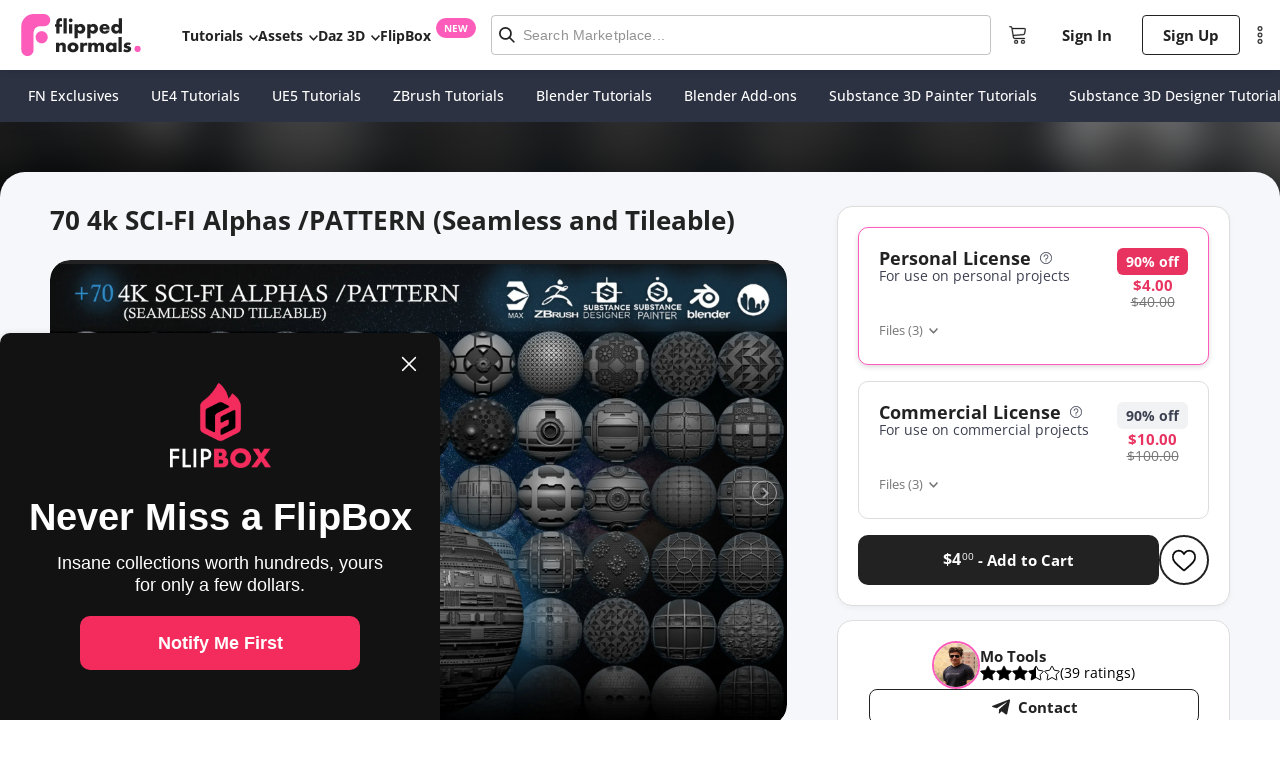

--- FILE ---
content_type: text/html; charset=utf-8
request_url: https://flippednormals.com/product/70-4k-sci-fi-alphas-pattern-seamless-and-tileable-13127
body_size: 20794
content:
<!DOCTYPE html><html lang="en" data-sentry-element="Html" data-sentry-component="MyDocument" data-sentry-source-file="_document.tsx"><head data-sentry-element="Head" data-sentry-source-file="_document.tsx"><meta charSet="utf-8"/><script type="application/ld+json">{
      "@context": "https://schema.org/",
      "@type": "Product",
      "name": "70 4k SCIFI Alphas PATTERN Seamless and Tileable - FlippedNormals",
      "image": "https://api.flippednormals.com/api/v1/image/1800585",
      "description": "70 4k SCIFI Alphas PATTERN Seamless and TileableThe file contains  40964096Alpha 16 bitHeightMapsJEPG 40964096Alpha 16 bitHeightMapsPSD  PDF file catalogue",
      "category": "Digital Product",
      "releaseDate": "2022-12-08T11:50:11.650Z",
      "url": "https://flippednormals.com/product/70-4k-sci-fi-alphas-pattern-seamless-and-tileable-13127",
      "sku": "13127",
      "brand": {
        "@type": "Brand",
        "name": "Mo Tools"
      },
      "aggregateRating": {
        "@type": "AggregateRating",
        "ratingValue": "5",
        "reviewCount": "3"
      },"offers": [{"@type":"Offer","priceCurrency":"USD","price":"40.00","availability":"https://schema.org/InStock","priceValidUntil":"2025-11-09"},{"@type":"Offer","priceCurrency":"USD","price":"100.00","availability":"https://schema.org/InStock","priceValidUntil":"2025-11-09"}]
  }
  </script><title>70 4k SCI-FI Alphas /PATTERN (Seamless - FlippedNormals</title><meta name="viewport" content="width=device-width, initial-scale=1.0, maximum-scale=2.0" data-sentry-element="meta" data-sentry-source-file="index.tsx"/><meta name="description" data-testid="description" content="Check out 70 4k SCI-FI Alphas /PATTERN (Seamless.Find more Brushes on FlippedNormals"/><link rel="canonical" href="https://flippednormals.com/product/70-4k-sci-fi-alphas-pattern-seamless-and-tileable-13127"/><meta data-testid="og:locale" property="og:locale" content="en"/><meta data-testid="og:type" property="og:type" content="product"/><meta data-testid="og:title" property="og:title" content="70 4k SCI-FI Alphas /PATTERN (Seamless - FlippedNormals"/><meta data-testid="og:description" property="og:description" content="Check out 70 4k SCI-FI Alphas /PATTERN (Seamless.Find more Brushes on FlippedNormals"/><meta data-testid="og:site_name" property="og:site_name" content="FlippedNormals"/><meta data-testid="og:url" property="og:url" content="https://flippednormals.com/product/70-4k-sci-fi-alphas-pattern-seamless-and-tileable-13127"/><meta data-testid="og:image" property="og:image" content="https://api.flippednormals.com/api/v1/image/1800584"/><meta data-testid="og:image:width" property="og:image:width" content="740"/><meta data-testid="og:image:height" property="og:image:height" content="600"/><script type="application/ld+json">{"@context":"https://schema.org","@graph":[{"@context":"https://schema.org","@type":"Organization","@id":"https://flippednormals.com#organization","name":"FlippedNormals","url":"https://flippednormals.com","logo":"https://flipped-normals-public.s3.eu-west-2.amazonaws.com/images/openGraph.png","sameAs":["https://x.com/flippednormals","https://facebook.com/flippednormals","https://youtube.com/flippednormals","http://linkedin.com/company/flippednormals","https://www.instagram.com/flippednormals","https://pinterest.com/flippednormals/","http://tiktok.com/@flippednormals_official"]}]}</script><script src="https://www.dwin1.com/59869.js" type="text/javascript" defer=""></script><link rel="preload" as="image" imagesrcset="/_next/image?url=https%3A%2F%2Fapi.flippednormals.com%2Fapi%2Fv1%2Fimage%2F1800584&amp;w=160&amp;q=75 160w, /_next/image?url=https%3A%2F%2Fapi.flippednormals.com%2Fapi%2Fv1%2Fimage%2F1800584&amp;w=384&amp;q=75 384w, /_next/image?url=https%3A%2F%2Fapi.flippednormals.com%2Fapi%2Fv1%2Fimage%2F1800584&amp;w=470&amp;q=75 470w, /_next/image?url=https%3A%2F%2Fapi.flippednormals.com%2Fapi%2Fv1%2Fimage%2F1800584&amp;w=740&amp;q=75 740w, /_next/image?url=https%3A%2F%2Fapi.flippednormals.com%2Fapi%2Fv1%2Fimage%2F1800584&amp;w=1200&amp;q=75 1200w, /_next/image?url=https%3A%2F%2Fapi.flippednormals.com%2Fapi%2Fv1%2Fimage%2F1800584&amp;w=1600&amp;q=75 1600w, /_next/image?url=https%3A%2F%2Fapi.flippednormals.com%2Fapi%2Fv1%2Fimage%2F1800584&amp;w=2560&amp;q=75 2560w, /_next/image?url=https%3A%2F%2Fapi.flippednormals.com%2Fapi%2Fv1%2Fimage%2F1800584&amp;w=3045&amp;q=75 3045w" imagesizes="100vw"/><meta name="next-head-count" content="18"/><link rel="apple-touch-icon" sizes="180x180" href="/favicons/apple-touch-icon.png"/><link rel="icon" type="image/png" sizes="32x32" href="/favicons/favicon-32x32.png"/><link rel="icon" type="image/png" sizes="16x16" href="/favicons/favicon-16x16.png"/><link rel="manifest" href="/favicons/site.webmanifest"/><link rel="preload" href="/fonts/open-sans-v34-latin-300.eot" as="font" crossorigin=""/><link rel="preload" href="/fonts/open-sans-v34-latin-300.woff2" as="font" crossorigin=""/><link rel="preload" href="/fonts/open-sans-v34-latin-300.woff" as="font" crossorigin=""/><link rel="preload" href="/fonts/open-sans-v34-latin-300.ttf" as="font" crossorigin=""/><link rel="preload" href="/fonts/open-sans-v34-latin-300.svg" as="font" crossorigin=""/><link rel="preload" href="/fonts/open-sans-v34-latin-500.eot" as="font" crossorigin=""/><link rel="preload" href="/fonts/open-sans-v34-latin-500.woff2" as="font" crossorigin=""/><link rel="preload" href="/fonts/open-sans-v34-latin-500.woff" as="font" crossorigin=""/><link rel="preload" href="/fonts/open-sans-v34-latin-500.ttf" as="font" crossorigin=""/><link rel="preload" href="/fonts/open-sans-v34-latin-500.svg" as="font" crossorigin=""/><link rel="preload" href="/fonts/open-sans-v34-latin-regular.eot" as="font" crossorigin=""/><link rel="preload" href="/fonts/open-sans-v34-latin-regular.woff2" as="font" crossorigin=""/><link rel="preload" href="/fonts/open-sans-v34-latin-regular.woff" as="font" crossorigin=""/><link rel="preload" href="/fonts/open-sans-v34-latin-regular.ttf" as="font" crossorigin=""/><link rel="preload" href="/fonts/open-sans-v34-latin-regular.svg" as="font" crossorigin=""/><link rel="preload" href="/fonts/open-sans-v34-latin-700.eot" as="font" crossorigin=""/><link rel="preload" href="/fonts/open-sans-v34-latin-700.woff2" as="font" crossorigin=""/><link rel="preload" href="/fonts/open-sans-v34-latin-700.woff" as="font" crossorigin=""/><link rel="preload" href="/fonts/open-sans-v34-latin-700.ttf" as="font" crossorigin=""/><link rel="preload" href="/fonts/open-sans-v34-latin-700.svg" as="font" crossorigin=""/><link rel="preload" href="/fonts/KumbhSans-Black.ttf" as="font" crossorigin=""/><link rel="preload" href="/fonts/KumbhSans-Bold.ttf" as="font" crossorigin=""/><link rel="preload" href="/fonts/KumbhSans-Regular.ttf" as="font" crossorigin=""/><link rel="preload" href="/fonts/KumbhSans-Light.ttf" as="font" crossorigin=""/><script id="mcjs">
                try {
                  !function(c,h,i,m,p){m=c.createElement(h),p=c.getElementsByTagName(h)[0],m.async=1,m.src=i,p.parentNode.insertBefore(m,p)}(document,"script","https://chimpstatic.com/mcjs-connected/js/users/ef82f763607d8a6bb43296a9c/d88a57bac2e5837a2bc69c916.js");
                } catch (e) {
                  console.error('Mailchimp script failed to load:', e);
                }
              </script><link rel="preload" href="/_next/static/css/951d27f3cc987d5f.css" as="style"/><link rel="stylesheet" href="/_next/static/css/951d27f3cc987d5f.css" data-n-g=""/><link rel="preload" href="/_next/static/css/3884e3434a3acc42.css" as="style"/><link rel="stylesheet" href="/_next/static/css/3884e3434a3acc42.css" data-n-p=""/><link rel="preload" href="/_next/static/css/39a0eb76c5d334cc.css" as="style"/><link rel="stylesheet" href="/_next/static/css/39a0eb76c5d334cc.css" data-n-p=""/><link rel="preload" href="/_next/static/css/880ed2ccacbff2d3.css" as="style"/><link rel="stylesheet" href="/_next/static/css/880ed2ccacbff2d3.css" data-n-p=""/><link rel="preload" href="/_next/static/css/9c556d97215e7b0d.css" as="style"/><link rel="stylesheet" href="/_next/static/css/9c556d97215e7b0d.css"/><link rel="preload" href="/_next/static/css/c6a3ec1591288709.css" as="style"/><link rel="stylesheet" href="/_next/static/css/c6a3ec1591288709.css"/><link rel="preload" href="/_next/static/css/9271b7d71553701a.css" as="style"/><link rel="stylesheet" href="/_next/static/css/9271b7d71553701a.css"/><link rel="preload" href="/_next/static/css/ee00190dbe7bacc2.css" as="style"/><link rel="stylesheet" href="/_next/static/css/ee00190dbe7bacc2.css"/><link rel="preload" href="/_next/static/css/14641335c76424c3.css" as="style"/><link rel="stylesheet" href="/_next/static/css/14641335c76424c3.css"/><link rel="preload" href="/_next/static/css/df94df0b84a2228c.css" as="style"/><link rel="stylesheet" href="/_next/static/css/df94df0b84a2228c.css"/><link rel="preload" href="/_next/static/css/daaba138b2b6d3f7.css" as="style"/><link rel="stylesheet" href="/_next/static/css/daaba138b2b6d3f7.css"/><link rel="preload" href="/_next/static/css/31b4d1b8450e71d1.css" as="style"/><link rel="stylesheet" href="/_next/static/css/31b4d1b8450e71d1.css"/><link rel="preload" href="/_next/static/css/92036bad59f1b2ce.css" as="style"/><link rel="stylesheet" href="/_next/static/css/92036bad59f1b2ce.css"/><link rel="preload" href="/_next/static/css/c6a846f6cad7e671.css" as="style"/><link rel="stylesheet" href="/_next/static/css/c6a846f6cad7e671.css"/><link rel="preload" href="/_next/static/css/183469bb3b3ca260.css" as="style"/><link rel="stylesheet" href="/_next/static/css/183469bb3b3ca260.css"/><link rel="preload" href="/_next/static/css/abedbf01ac295ea8.css" as="style"/><link rel="stylesheet" href="/_next/static/css/abedbf01ac295ea8.css"/><noscript data-n-css=""></noscript><script defer="" nomodule="" src="/_next/static/chunks/polyfills-5cd94c89d3acac5f.js"></script><script defer="" src="/_next/static/chunks/7416.d9b9fb2892bf0bc6.js"></script><script defer="" src="/_next/static/chunks/120.d0f5afad7fb72821.js"></script><script defer="" src="/_next/static/chunks/3571.52658d2f36a88565.js"></script><script defer="" src="/_next/static/chunks/1036.077df2848a019d75.js"></script><script defer="" src="/_next/static/chunks/4790.0f2a06e54028e12d.js"></script><script defer="" src="/_next/static/chunks/6379.5df2a5688b2a9c5d.js"></script><script defer="" src="/_next/static/chunks/3764.16339a98d42d35aa.js"></script><script defer="" src="/_next/static/chunks/3723.5f61cf4ae4637d17.js"></script><script defer="" src="/_next/static/chunks/842-6f2dd6dced7469ce.js"></script><script defer="" src="/_next/static/chunks/9202.6585a5d4846d7712.js"></script><script defer="" src="/_next/static/chunks/7636.62fa2c4202d78f65.js"></script><script defer="" src="/_next/static/chunks/4767.a937872e213968f8.js"></script><script defer="" src="/_next/static/chunks/2294.3299fed4dd1c3a43.js"></script><script defer="" src="/_next/static/chunks/8322.6802a2ffc2ecedfc.js"></script><script defer="" src="/_next/static/chunks/965.42792b5cfa8ebdd4.js"></script><script defer="" src="/_next/static/chunks/5727.87933b10b6ccbe39.js"></script><script defer="" src="/_next/static/chunks/1721.4c188b686c35edd7.js"></script><script defer="" src="/_next/static/chunks/4081-aa0c18519e1a294c.js"></script><script defer="" src="/_next/static/chunks/9108.fe636b53e31da6bc.js"></script><script defer="" src="/_next/static/chunks/3479.938d0bd95bc70e7f.js"></script><script defer="" src="/_next/static/chunks/371.bdefab400a714412.js"></script><script defer="" src="/_next/static/chunks/4147.043f43f88179f2b5.js"></script><script defer="" src="/_next/static/chunks/4835.2ca4c2f2d9d9037d.js"></script><script defer="" src="/_next/static/chunks/3780.2be0d897ef729f20.js"></script><script src="/_next/static/chunks/webpack-f96f5dfcc94969e1.js" defer=""></script><script src="/_next/static/chunks/framework-4f475e078553ae01.js" defer=""></script><script src="/_next/static/chunks/main-7393a2b845e6b53f.js" defer=""></script><script src="/_next/static/chunks/pages/_app-b2f2c4f6b40e7122.js" defer=""></script><script src="/_next/static/chunks/29107295-fd6ce033a6646edb.js" defer=""></script><script src="/_next/static/chunks/commons-e2918ad499226a28.js" defer=""></script><script src="/_next/static/chunks/695-92368c43b7d8a41c.js" defer=""></script><script src="/_next/static/chunks/1810-f1377043083d69a9.js" defer=""></script><script src="/_next/static/chunks/2418-24fe2864d8f0eb16.js" defer=""></script><script src="/_next/static/chunks/2757-632a94dbc15f871b.js" defer=""></script><script src="/_next/static/chunks/660-f092f7f6b3c1b917.js" defer=""></script><script src="/_next/static/chunks/7734-3c08c9089c43b163.js" defer=""></script><script src="/_next/static/chunks/7072-91d891703691d750.js" defer=""></script><script src="/_next/static/chunks/2170-e3bf2087d093580b.js" defer=""></script><script src="/_next/static/chunks/1129-f99267d2c652b7ac.js" defer=""></script><script src="/_next/static/chunks/8243-b7b420330715e866.js" defer=""></script><script src="/_next/static/chunks/1852-7d652f86f7a097cc.js" defer=""></script><script src="/_next/static/chunks/8957-b0c617d005ae3e0b.js" defer=""></script><script src="/_next/static/chunks/8764-8e5346866ced1406.js" defer=""></script><script src="/_next/static/chunks/6333-9c23faa6496f249c.js" defer=""></script><script src="/_next/static/chunks/2766-2d2a15e460727748.js" defer=""></script><script src="/_next/static/chunks/425-f90947caa4b9e7eb.js" defer=""></script><script src="/_next/static/chunks/5471-e899f8eeb2c2d1a7.js" defer=""></script><script src="/_next/static/chunks/7907-05dda74c66d769c5.js" defer=""></script><script src="/_next/static/chunks/8564-cb2ac28c5f4d0622.js" defer=""></script><script src="/_next/static/chunks/511-a9d652a2ec65f4c6.js" defer=""></script><script src="/_next/static/chunks/570-cec3897c894a75ac.js" defer=""></script><script src="/_next/static/chunks/1509-69047ec656dc57ed.js" defer=""></script><script src="/_next/static/chunks/pages/product/%5Bid%5D-97071f72d15b47e6.js" defer=""></script><script src="/_next/static/bMEc6d1Ch-mbtwIgiAqt5/_buildManifest.js" defer=""></script><script src="/_next/static/bMEc6d1Ch-mbtwIgiAqt5/_ssgManifest.js" defer=""></script><script src="/_next/static/bMEc6d1Ch-mbtwIgiAqt5/_middlewareManifest.js" defer=""></script><style id="jss-server-side">.MuiPaper-root {
  color: rgba(0, 0, 0, 0.87);
  transition: box-shadow 300ms cubic-bezier(0.4, 0, 0.2, 1) 0ms;
  background-color: #fff;
}
.MuiPaper-rounded {
  border-radius: 4px;
}
.MuiPaper-outlined {
  border: 1px solid rgba(0, 0, 0, 0.12);
}
.MuiPaper-elevation0 {
  box-shadow: none;
}
.MuiPaper-elevation1 {
  box-shadow: 0px 2px 1px -1px rgba(0,0,0,0.2),0px 1px 1px 0px rgba(0,0,0,0.14),0px 1px 3px 0px rgba(0,0,0,0.12);
}
.MuiPaper-elevation2 {
  box-shadow: 0px 3px 1px -2px rgba(0,0,0,0.2),0px 2px 2px 0px rgba(0,0,0,0.14),0px 1px 5px 0px rgba(0,0,0,0.12);
}
.MuiPaper-elevation3 {
  box-shadow: 0px 3px 3px -2px rgba(0,0,0,0.2),0px 3px 4px 0px rgba(0,0,0,0.14),0px 1px 8px 0px rgba(0,0,0,0.12);
}
.MuiPaper-elevation4 {
  box-shadow: 0px 2px 4px -1px rgba(0,0,0,0.2),0px 4px 5px 0px rgba(0,0,0,0.14),0px 1px 10px 0px rgba(0,0,0,0.12);
}
.MuiPaper-elevation5 {
  box-shadow: 0px 3px 5px -1px rgba(0,0,0,0.2),0px 5px 8px 0px rgba(0,0,0,0.14),0px 1px 14px 0px rgba(0,0,0,0.12);
}
.MuiPaper-elevation6 {
  box-shadow: 0px 3px 5px -1px rgba(0,0,0,0.2),0px 6px 10px 0px rgba(0,0,0,0.14),0px 1px 18px 0px rgba(0,0,0,0.12);
}
.MuiPaper-elevation7 {
  box-shadow: 0px 4px 5px -2px rgba(0,0,0,0.2),0px 7px 10px 1px rgba(0,0,0,0.14),0px 2px 16px 1px rgba(0,0,0,0.12);
}
.MuiPaper-elevation8 {
  box-shadow: 0px 5px 5px -3px rgba(0,0,0,0.2),0px 8px 10px 1px rgba(0,0,0,0.14),0px 3px 14px 2px rgba(0,0,0,0.12);
}
.MuiPaper-elevation9 {
  box-shadow: 0px 5px 6px -3px rgba(0,0,0,0.2),0px 9px 12px 1px rgba(0,0,0,0.14),0px 3px 16px 2px rgba(0,0,0,0.12);
}
.MuiPaper-elevation10 {
  box-shadow: 0px 6px 6px -3px rgba(0,0,0,0.2),0px 10px 14px 1px rgba(0,0,0,0.14),0px 4px 18px 3px rgba(0,0,0,0.12);
}
.MuiPaper-elevation11 {
  box-shadow: 0px 6px 7px -4px rgba(0,0,0,0.2),0px 11px 15px 1px rgba(0,0,0,0.14),0px 4px 20px 3px rgba(0,0,0,0.12);
}
.MuiPaper-elevation12 {
  box-shadow: 0px 7px 8px -4px rgba(0,0,0,0.2),0px 12px 17px 2px rgba(0,0,0,0.14),0px 5px 22px 4px rgba(0,0,0,0.12);
}
.MuiPaper-elevation13 {
  box-shadow: 0px 7px 8px -4px rgba(0,0,0,0.2),0px 13px 19px 2px rgba(0,0,0,0.14),0px 5px 24px 4px rgba(0,0,0,0.12);
}
.MuiPaper-elevation14 {
  box-shadow: 0px 7px 9px -4px rgba(0,0,0,0.2),0px 14px 21px 2px rgba(0,0,0,0.14),0px 5px 26px 4px rgba(0,0,0,0.12);
}
.MuiPaper-elevation15 {
  box-shadow: 0px 8px 9px -5px rgba(0,0,0,0.2),0px 15px 22px 2px rgba(0,0,0,0.14),0px 6px 28px 5px rgba(0,0,0,0.12);
}
.MuiPaper-elevation16 {
  box-shadow: 0px 8px 10px -5px rgba(0,0,0,0.2),0px 16px 24px 2px rgba(0,0,0,0.14),0px 6px 30px 5px rgba(0,0,0,0.12);
}
.MuiPaper-elevation17 {
  box-shadow: 0px 8px 11px -5px rgba(0,0,0,0.2),0px 17px 26px 2px rgba(0,0,0,0.14),0px 6px 32px 5px rgba(0,0,0,0.12);
}
.MuiPaper-elevation18 {
  box-shadow: 0px 9px 11px -5px rgba(0,0,0,0.2),0px 18px 28px 2px rgba(0,0,0,0.14),0px 7px 34px 6px rgba(0,0,0,0.12);
}
.MuiPaper-elevation19 {
  box-shadow: 0px 9px 12px -6px rgba(0,0,0,0.2),0px 19px 29px 2px rgba(0,0,0,0.14),0px 7px 36px 6px rgba(0,0,0,0.12);
}
.MuiPaper-elevation20 {
  box-shadow: 0px 10px 13px -6px rgba(0,0,0,0.2),0px 20px 31px 3px rgba(0,0,0,0.14),0px 8px 38px 7px rgba(0,0,0,0.12);
}
.MuiPaper-elevation21 {
  box-shadow: 0px 10px 13px -6px rgba(0,0,0,0.2),0px 21px 33px 3px rgba(0,0,0,0.14),0px 8px 40px 7px rgba(0,0,0,0.12);
}
.MuiPaper-elevation22 {
  box-shadow: 0px 10px 14px -6px rgba(0,0,0,0.2),0px 22px 35px 3px rgba(0,0,0,0.14),0px 8px 42px 7px rgba(0,0,0,0.12);
}
.MuiPaper-elevation23 {
  box-shadow: 0px 11px 14px -7px rgba(0,0,0,0.2),0px 23px 36px 3px rgba(0,0,0,0.14),0px 9px 44px 8px rgba(0,0,0,0.12);
}
.MuiPaper-elevation24 {
  box-shadow: 0px 11px 15px -7px rgba(0,0,0,0.2),0px 24px 38px 3px rgba(0,0,0,0.14),0px 9px 46px 8px rgba(0,0,0,0.12);
}
.MuiSvgIcon-root {
  fill: currentColor;
  width: 1em;
  height: 1em;
  display: inline-block;
  font-size: 1.5rem;
  transition: fill 200ms cubic-bezier(0.4, 0, 0.2, 1) 0ms;
  flex-shrink: 0;
  user-select: none;
}
.MuiSvgIcon-colorPrimary {
  color: #3f51b5;
}
.MuiSvgIcon-colorSecondary {
  color: #f50057;
}
.MuiSvgIcon-colorAction {
  color: rgba(0, 0, 0, 0.54);
}
.MuiSvgIcon-colorError {
  color: #f44336;
}
.MuiSvgIcon-colorDisabled {
  color: rgba(0, 0, 0, 0.26);
}
.MuiSvgIcon-fontSizeInherit {
  font-size: inherit;
}
.MuiSvgIcon-fontSizeSmall {
  font-size: 1.25rem;
}
.MuiSvgIcon-fontSizeLarge {
  font-size: 2.1875rem;
}
.MuiButtonBase-root {
  color: inherit;
  border: 0;
  cursor: pointer;
  margin: 0;
  display: inline-flex;
  outline: 0;
  padding: 0;
  position: relative;
  align-items: center;
  user-select: none;
  border-radius: 0;
  vertical-align: middle;
  -moz-appearance: none;
  justify-content: center;
  text-decoration: none;
  background-color: transparent;
  -webkit-appearance: none;
  -webkit-tap-highlight-color: transparent;
}
.MuiButtonBase-root::-moz-focus-inner {
  border-style: none;
}
.MuiButtonBase-root.Mui-disabled {
  cursor: default;
  pointer-events: none;
}
@media print {
  .MuiButtonBase-root {
    color-adjust: exact;
  }
}
  .MuiIconButton-root {
    flex: 0 0 auto;
    color: rgba(0, 0, 0, 0.54);
    padding: 12px;
    overflow: visible;
    font-size: 1.5rem;
    text-align: center;
    transition: background-color 150ms cubic-bezier(0.4, 0, 0.2, 1) 0ms;
    border-radius: 50%;
  }
  .MuiIconButton-root:hover {
    background-color: rgba(0, 0, 0, 0.04);
  }
  .MuiIconButton-root.Mui-disabled {
    color: rgba(0, 0, 0, 0.26);
    background-color: transparent;
  }
@media (hover: none) {
  .MuiIconButton-root:hover {
    background-color: transparent;
  }
}
  .MuiIconButton-edgeStart {
    margin-left: -12px;
  }
  .MuiIconButton-sizeSmall.MuiIconButton-edgeStart {
    margin-left: -3px;
  }
  .MuiIconButton-edgeEnd {
    margin-right: -12px;
  }
  .MuiIconButton-sizeSmall.MuiIconButton-edgeEnd {
    margin-right: -3px;
  }
  .MuiIconButton-colorInherit {
    color: inherit;
  }
  .MuiIconButton-colorPrimary {
    color: #3f51b5;
  }
  .MuiIconButton-colorPrimary:hover {
    background-color: rgba(63, 81, 181, 0.04);
  }
@media (hover: none) {
  .MuiIconButton-colorPrimary:hover {
    background-color: transparent;
  }
}
  .MuiIconButton-colorSecondary {
    color: #f50057;
  }
  .MuiIconButton-colorSecondary:hover {
    background-color: rgba(245, 0, 87, 0.04);
  }
@media (hover: none) {
  .MuiIconButton-colorSecondary:hover {
    background-color: transparent;
  }
}
  .MuiIconButton-sizeSmall {
    padding: 3px;
    font-size: 1.125rem;
  }
  .MuiIconButton-label {
    width: 100%;
    display: flex;
    align-items: inherit;
    justify-content: inherit;
  }
@keyframes mui-auto-fill {}
@keyframes mui-auto-fill-cancel {}
  .MuiInputBase-root {
    color: rgba(0, 0, 0, 0.87);
    cursor: text;
    display: inline-flex;
    position: relative;
    font-size: 1rem;
    box-sizing: border-box;
    align-items: center;
    font-family: "Roboto", "Helvetica", "Arial", sans-serif;
    font-weight: 400;
    line-height: 1.1876em;
    letter-spacing: 0.00938em;
  }
  .MuiInputBase-root.Mui-disabled {
    color: rgba(0, 0, 0, 0.38);
    cursor: default;
  }
  .MuiInputBase-multiline {
    padding: 6px 0 7px;
  }
  .MuiInputBase-multiline.MuiInputBase-marginDense {
    padding-top: 3px;
  }
  .MuiInputBase-fullWidth {
    width: 100%;
  }
  .MuiInputBase-input {
    font: inherit;
    color: currentColor;
    width: 100%;
    border: 0;
    height: 1.1876em;
    margin: 0;
    display: block;
    padding: 6px 0 7px;
    min-width: 0;
    background: none;
    box-sizing: content-box;
    animation-name: mui-auto-fill-cancel;
    letter-spacing: inherit;
    animation-duration: 10ms;
    -webkit-tap-highlight-color: transparent;
  }
  .MuiInputBase-input::-webkit-input-placeholder {
    color: currentColor;
    opacity: 0.42;
    transition: opacity 200ms cubic-bezier(0.4, 0, 0.2, 1) 0ms;
  }
  .MuiInputBase-input::-moz-placeholder {
    color: currentColor;
    opacity: 0.42;
    transition: opacity 200ms cubic-bezier(0.4, 0, 0.2, 1) 0ms;
  }
  .MuiInputBase-input:-ms-input-placeholder {
    color: currentColor;
    opacity: 0.42;
    transition: opacity 200ms cubic-bezier(0.4, 0, 0.2, 1) 0ms;
  }
  .MuiInputBase-input::-ms-input-placeholder {
    color: currentColor;
    opacity: 0.42;
    transition: opacity 200ms cubic-bezier(0.4, 0, 0.2, 1) 0ms;
  }
  .MuiInputBase-input:focus {
    outline: 0;
  }
  .MuiInputBase-input:invalid {
    box-shadow: none;
  }
  .MuiInputBase-input::-webkit-search-decoration {
    -webkit-appearance: none;
  }
  .MuiInputBase-input.Mui-disabled {
    opacity: 1;
  }
  .MuiInputBase-input:-webkit-autofill {
    animation-name: mui-auto-fill;
    animation-duration: 5000s;
  }
  label[data-shrink=false] + .MuiInputBase-formControl .MuiInputBase-input::-webkit-input-placeholder {
    opacity: 0 !important;
  }
  label[data-shrink=false] + .MuiInputBase-formControl .MuiInputBase-input::-moz-placeholder {
    opacity: 0 !important;
  }
  label[data-shrink=false] + .MuiInputBase-formControl .MuiInputBase-input:-ms-input-placeholder {
    opacity: 0 !important;
  }
  label[data-shrink=false] + .MuiInputBase-formControl .MuiInputBase-input::-ms-input-placeholder {
    opacity: 0 !important;
  }
  label[data-shrink=false] + .MuiInputBase-formControl .MuiInputBase-input:focus::-webkit-input-placeholder {
    opacity: 0.42;
  }
  label[data-shrink=false] + .MuiInputBase-formControl .MuiInputBase-input:focus::-moz-placeholder {
    opacity: 0.42;
  }
  label[data-shrink=false] + .MuiInputBase-formControl .MuiInputBase-input:focus:-ms-input-placeholder {
    opacity: 0.42;
  }
  label[data-shrink=false] + .MuiInputBase-formControl .MuiInputBase-input:focus::-ms-input-placeholder {
    opacity: 0.42;
  }
  .MuiInputBase-inputMarginDense {
    padding-top: 3px;
  }
  .MuiInputBase-inputMultiline {
    height: auto;
    resize: none;
    padding: 0;
  }
  .MuiInputBase-inputTypeSearch {
    -moz-appearance: textfield;
    -webkit-appearance: textfield;
  }
  .jss3 {
    top: -5px;
    left: 0;
    right: 0;
    bottom: 0;
    margin: 0;
    padding: 0 8px;
    overflow: hidden;
    position: absolute;
    border-style: solid;
    border-width: 1px;
    border-radius: inherit;
    pointer-events: none;
  }
  .jss4 {
    padding: 0;
    text-align: left;
    transition: width 150ms cubic-bezier(0.0, 0, 0.2, 1) 0ms;
    line-height: 11px;
  }
  .jss5 {
    width: auto;
    height: 11px;
    display: block;
    padding: 0;
    font-size: 0.75em;
    max-width: 0.01px;
    text-align: left;
    transition: max-width 50ms cubic-bezier(0.0, 0, 0.2, 1) 0ms;
    visibility: hidden;
  }
  .jss5 > span {
    display: inline-block;
    padding-left: 5px;
    padding-right: 5px;
  }
  .jss6 {
    max-width: 1000px;
    transition: max-width 100ms cubic-bezier(0.0, 0, 0.2, 1) 50ms;
  }
  .MuiOutlinedInput-root {
    position: relative;
    border-radius: 4px;
  }
  .MuiOutlinedInput-root:hover .MuiOutlinedInput-notchedOutline {
    border-color: rgba(0, 0, 0, 0.87);
  }
@media (hover: none) {
  .MuiOutlinedInput-root:hover .MuiOutlinedInput-notchedOutline {
    border-color: rgba(0, 0, 0, 0.23);
  }
}
  .MuiOutlinedInput-root.Mui-focused .MuiOutlinedInput-notchedOutline {
    border-color: #3f51b5;
    border-width: 2px;
  }
  .MuiOutlinedInput-root.Mui-error .MuiOutlinedInput-notchedOutline {
    border-color: #f44336;
  }
  .MuiOutlinedInput-root.Mui-disabled .MuiOutlinedInput-notchedOutline {
    border-color: rgba(0, 0, 0, 0.26);
  }
  .MuiOutlinedInput-colorSecondary.Mui-focused .MuiOutlinedInput-notchedOutline {
    border-color: #f50057;
  }
  .MuiOutlinedInput-adornedStart {
    padding-left: 14px;
  }
  .MuiOutlinedInput-adornedEnd {
    padding-right: 14px;
  }
  .MuiOutlinedInput-multiline {
    padding: 18.5px 14px;
  }
  .MuiOutlinedInput-multiline.MuiOutlinedInput-marginDense {
    padding-top: 10.5px;
    padding-bottom: 10.5px;
  }
  .MuiOutlinedInput-notchedOutline {
    border-color: rgba(0, 0, 0, 0.23);
  }
  .MuiOutlinedInput-input {
    padding: 18.5px 14px;
  }
  .MuiOutlinedInput-input:-webkit-autofill {
    border-radius: inherit;
  }
  .MuiOutlinedInput-inputMarginDense {
    padding-top: 10.5px;
    padding-bottom: 10.5px;
  }
  .MuiOutlinedInput-inputMultiline {
    padding: 0;
  }
  .MuiOutlinedInput-inputAdornedStart {
    padding-left: 0;
  }
  .MuiOutlinedInput-inputAdornedEnd {
    padding-right: 0;
  }
  .MuiFormControl-root {
    border: 0;
    margin: 0;
    display: inline-flex;
    padding: 0;
    position: relative;
    min-width: 0;
    flex-direction: column;
    vertical-align: top;
  }
  .MuiFormControl-marginNormal {
    margin-top: 16px;
    margin-bottom: 8px;
  }
  .MuiFormControl-marginDense {
    margin-top: 8px;
    margin-bottom: 4px;
  }
  .MuiFormControl-fullWidth {
    width: 100%;
  }

  .jss2 {
    width: 100% !important;
    margin-top: 0;
    font-family: "HelveticaNeue", sans-serif;
    font-weight: 500;
    margin-left: auto;
    margin-right: auto;
    border-radius: 3px;
    padding-bottom: 0;
    background-color: #fff;
  }
  .jss2 .MuiOutlinedInput-adornedStart {
    padding: 0;
  }
  .jss2 .MuiOutlinedInput-root {
    color: black;
  }
  .jss2 .MuiOutlinedInput-inputMarginDense {
    padding: 12px 0;
    font-size: 14px;
  }
  .jss2 .MuiOutlinedInput-root:hover .MuiOutlinedInput-notchedOutline {
    border-color: #B5B5B5;
  }
  .jss2 .MuiOutlinedInput-root.Mui-focused .MuiOutlinedInput-notchedOutline {
    border-color: #4B8CDD;
    border-width: 1px;
  }
  .jss1 {
    width: 100% !important;
    margin-top: 0;
    font-family: "HelveticaNeue", sans-serif;
    font-weight: 500;
    margin-left: auto;
    margin-right: auto;
    border-radius: 3px;
    padding-bottom: 0;
    background-color: rgba(255,255,255, 0.1);
  }
  .jss1 .MuiOutlinedInput-adornedStart {
    padding: 0;
  }
  .jss1 .MuiOutlinedInput-root {
    color: black;
  }
  .jss1 .MuiOutlinedInput-inputMarginDense {
    color: #fff;
    padding: 12px 0;
    font-size: 14px;
  }
  .jss1 .MuiOutlinedInput-root:hover .MuiOutlinedInput-notchedOutline, .jss1 .MuiOutlinedInput-root .MuiOutlinedInput-notchedOutline {
    border-color: rgba(255,255,255, 0.4);
  }
  .jss1 .MuiOutlinedInput-root.Mui-focused .MuiOutlinedInput-notchedOutline {
    border-color: rgba(255,255,255, 0.7);
    border-width: 1px;
  }
  .MuiCollapse-root {
    height: 0;
    overflow: hidden;
    transition: height 300ms cubic-bezier(0.4, 0, 0.2, 1) 0ms;
  }
  .MuiCollapse-entered {
    height: auto;
    overflow: visible;
  }
  .MuiCollapse-hidden {
    visibility: hidden;
  }
  .MuiCollapse-wrapper {
    display: flex;
  }
  .MuiCollapse-wrapperInner {
    width: 100%;
  }
  .MuiAccordion-root {
    position: relative;
    transition: margin 150ms cubic-bezier(0.4, 0, 0.2, 1) 0ms;
  }
  .MuiAccordion-root:before {
    top: -1px;
    left: 0;
    right: 0;
    height: 1px;
    content: "";
    opacity: 1;
    position: absolute;
    transition: opacity 150ms cubic-bezier(0.4, 0, 0.2, 1) 0ms,background-color 150ms cubic-bezier(0.4, 0, 0.2, 1) 0ms;
    background-color: rgba(0, 0, 0, 0.12);
  }
  .MuiAccordion-root.Mui-expanded {
    margin: 16px 0;
  }
  .MuiAccordion-root.Mui-disabled {
    background-color: rgba(0, 0, 0, 0.12);
  }
  .MuiAccordion-root.Mui-expanded + .MuiAccordion-root:before {
    display: none;
  }
  .MuiAccordion-root.Mui-expanded:first-child {
    margin-top: 0;
  }
  .MuiAccordion-root.Mui-expanded:last-child {
    margin-bottom: 0;
  }
  .MuiAccordion-root.Mui-expanded:before {
    opacity: 0;
  }
  .MuiAccordion-root:first-child:before {
    display: none;
  }
  .MuiAccordion-rounded {
    border-radius: 0;
  }
  .MuiAccordion-rounded:first-child {
    border-top-left-radius: 4px;
    border-top-right-radius: 4px;
  }
  .MuiAccordion-rounded:last-child {
    border-bottom-left-radius: 4px;
    border-bottom-right-radius: 4px;
  }
@supports (-ms-ime-align: auto) {
  .MuiAccordion-rounded:last-child {
    border-bottom-left-radius: 0;
    border-bottom-right-radius: 0;
  }
}
  .MuiAccordionDetails-root {
    display: flex;
    padding: 8px 16px 16px;
  }
  .MuiAccordionSummary-root {
    display: flex;
    padding: 0px 16px;
    min-height: 48px;
    transition: min-height 150ms cubic-bezier(0.4, 0, 0.2, 1) 0ms,background-color 150ms cubic-bezier(0.4, 0, 0.2, 1) 0ms;
  }
  .MuiAccordionSummary-root:hover:not(.Mui-disabled) {
    cursor: pointer;
  }
  .MuiAccordionSummary-root.Mui-expanded {
    min-height: 64px;
  }
  .MuiAccordionSummary-root.Mui-focused, .MuiAccordionSummary-root.Mui-focusVisible {
    background-color: rgba(0, 0, 0, 0.12);
  }
  .MuiAccordionSummary-root.Mui-disabled {
    opacity: 0.38;
  }
  .MuiAccordionSummary-content {
    margin: 12px 0;
    display: flex;
    flex-grow: 1;
    transition: margin 150ms cubic-bezier(0.4, 0, 0.2, 1) 0ms;
  }
  .MuiAccordionSummary-content.Mui-expanded {
    margin: 20px 0;
  }
  .MuiAccordionSummary-expandIcon {
    transform: rotate(0deg);
    transition: transform 150ms cubic-bezier(0.4, 0, 0.2, 1) 0ms;
  }
  .MuiAccordionSummary-expandIcon:hover {
    background-color: transparent;
  }
  .MuiAccordionSummary-expandIcon.Mui-expanded {
    transform: rotate(180deg);
  }
  .jss24 {
    box-shadow: none;
    min-height: auto;
    border-bottom: 1px solid #C1C2C7;
    background-color: transparent;
  }
  .jss24.Mui-expanded {
    margin: 0;
  }
  .jss24.MuiAccordion-rounded:last-child {
    border-radius: 0;
  }
  .jss24:before {
    display: none;
  }
  .jss25 {
    display: block;
    padding: 0 8px 16px 0;
    overflow: auto;
    max-height: 390px;
  }
  .jss25::-webkit-scrollbar {
    width: 4px;
  }
  .jss25::-webkit-scrollbar-thumb {
    border-radius: 5px;
    background-color: #BABABA;
  }
  .jss25::-webkit-scrollbar-thumb:hover {
    background-color: #ACACAC;
  }
  .jss20 {
    padding: 18px 0;
    min-height: auto;
    align-items: flex-start;
  }
  .jss20.Mui-expanded {
    min-height: auto;
  }
  .jss21 {
    height: 16px;
    margin: 0;
    padding: 0;
  }
  .jss22 {
    margin: 0;
  }
  .jss22.Mui-expanded {
    margin: 0;
  }
  .jss23 {
    margin: 0;
  }
  .jss18 {
    border: 1px solid #DCDCDC;
    display: block;
    padding: 10px 8px 10px 0;
    overflow: auto;
    margin-top: -1px;
    max-height: 390px;
    border-bottom-left-radius: 4px;
    border-bottom-right-radius: 4px;
  }
  .jss18::-webkit-scrollbar {
    width: 4px;
  }
  .jss18::-webkit-scrollbar-thumb {
    border-radius: 5px;
    background-color: #BABABA;
  }
  .jss18::-webkit-scrollbar-thumb:hover {
    background-color: #ACACAC;
  }
  .jss19 {
    display: block;
    padding: 10px 8px 10px 0;
    overflow: auto;
    max-height: 390px;
  }
  .jss19::-webkit-scrollbar {
    width: 4px;
  }
  .jss19::-webkit-scrollbar-thumb {
    border-radius: 5px;
    background-color: #BABABA;
  }
  .jss19::-webkit-scrollbar-thumb:hover {
    background-color: #ACACAC;
  }
  .jss9 {
    color: #575757;
    width: 100%;
    border: 1px solid #DCDCDC;
    padding: 14px 16px;
    font-size: 14px;
    min-height: auto;
    align-items: flex-start;
    border-radius: 4px;
    justify-content: space-between;
  }
  .jss9.Mui-expanded {
    min-height: auto;
    border-bottom-left-radius: 0;
    border-bottom-right-radius: 0;
  }
  .jss10 {
    height: 16px;
    margin: 0;
    padding: 0;
  }
  .jss10.Mui-expanded {
    transform: rotate(180deg);
  }
  .jss11 {
    margin: 0;
  }
  .jss11.Mui-expanded {
    margin: 0;
  }
  .jss12 {
    margin: 0;
  }
  .jss13 {
    color: #575757;
    display: inline-flex;
    padding: 5px 7px 5px 0;
    font-size: 14px;
    min-height: auto;
    align-items: flex-start;
    justify-content: space-between;
  }
  .jss13.Mui-expanded {
    min-height: auto;
    border-bottom-left-radius: 0;
    border-bottom-right-radius: 0;
  }
  .jss14 {
    height: 16px;
    margin: 0 0 0 6px;
    padding: 0;
  }
  .jss14.Mui-expanded {
    margin: 0 0 0 6px;
    transform: rotate(180deg);
  }
  .jss15 {
    margin: 0;
  }
  .jss15.Mui-expanded {
    margin: 0;
  }
  .jss16 {
    margin: 0;
  }
  .jss17 {
    box-shadow: none;
    min-height: auto;
    background-color: transparent;
  }
  .jss17.Mui-expanded {
    margin: 0;
  }
  .jss17.MuiAccordion-rounded:last-child {
    border-radius: 0;
  }
  .jss17:before {
    display: none;
  }
  .jss7 .MuiOutlinedInput-root {
    color: #507248;
    height: 100%;
    display: flex;
    font-size: 13px;
    align-items: center;
    font-family: Open Sans, sans-serif;
    font-weight: 500;
    justify-content: center;
    background-color: #F0F7EF;
  }
  .jss7 .MuiOutlinedInput-root > fieldset {
    border: 1px solid #76B467 !important;
  }
  .jss7 .MuiOutlinedInput-root .MuiInputAdornment-root > svg {
    colors: #76B467;
    margin-right: 8px;
  }
  .jss8 .MuiOutlinedInput-root {
    height: 100%;
    display: flex;
    align-items: center;
    justify-content: center;
  }
  .jss8 .MuiOutlinedInput-root > fieldset {
    border: 1px solid #E83361 !important;
  }</style></head><body><div id="__next" data-reactroot=""><style>
    #nprogress {
      pointer-events: none;
    }
    #nprogress .bar {
      background: #FD5CBB;
      position: fixed;
      z-index: 9999;
      top: 0;
      left: 0;
      width: 100%;
      height: 4px;
    }
    #nprogress .peg {
      display: block;
      position: absolute;
      right: 0px;
      width: 100px;
      height: 100%;
      box-shadow: 0 0 10px #FD5CBB, 0 0 5px #FD5CBB;
      opacity: 1;
      -webkit-transform: rotate(3deg) translate(0px, -4px);
      -ms-transform: rotate(3deg) translate(0px, -4px);
      transform: rotate(3deg) translate(0px, -4px);
    }
    #nprogress .spinner {
      display: block;
      position: fixed;
      z-index: 1031;
      top: 15px;
      right: 15px;
    }
    #nprogress .spinner-icon {
      width: 18px;
      height: 18px;
      box-sizing: border-box;
      border: solid 2px transparent;
      border-top-color: #FD5CBB;
      border-left-color: #FD5CBB;
      border-radius: 50%;
      -webkit-animation: nprogresss-spinner 400ms linear infinite;
      animation: nprogress-spinner 400ms linear infinite;
    }
    .nprogress-custom-parent {
      overflow: hidden;
      position: relative;
    }
    .nprogress-custom-parent #nprogress .spinner,
    .nprogress-custom-parent #nprogress .bar {
      position: absolute;
    }
    @-webkit-keyframes nprogress-spinner {
      0% {
        -webkit-transform: rotate(0deg);
      }
      100% {
        -webkit-transform: rotate(360deg);
      }
    }
    @keyframes nprogress-spinner {
      0% {
        transform: rotate(0deg);
      }
      100% {
        transform: rotate(360deg);
      }
    }
  </style><main class="Layout_out__wed_d" data-testid="main"><div class="Header_header__nOQ5g" data-testid="desktop-header-wrapper" data-sentry-component="DesktopHeader" data-sentry-source-file="index.tsx"><div class="Header_header__body__9Y_Pl"><div class="mui-fixed Header_header__content__DmG7a"><div class="Header_header__logo__6FQjw"><a class="Logo_logo__s1NmB" data-sentry-element="Link" data-sentry-component="Logo" data-sentry-source-file="index.tsx" href="/"><svg xmlns="http://www.w3.org/2000/svg" width="100%" height="100%" viewBox="0 0 120.434 42.37" data-sentry-element="svg" data-sentry-source-file="index.tsx"><g transform="translate(0 -1.227)" data-sentry-element="g" data-sentry-source-file="index.tsx"><path d="M40.952 14.213v-2.732h-2.336V10.17a2.467 2.467 0 0 1 .375-1.567 1.2 1.2 0 0 1 .939-.355 2.094 2.094 0 0 1 1.043.313V5.683a4.236 4.236 0 0 0-1.606-.313 3.88 3.88 0 0 0-3.233 1.481 4.8 4.8 0 0 0-.855 3.066v1.564h-1.168v2.732h1.168v6.591h3.337v-6.59ZM42.474 5.6v15.204h3.337v-15.2Zm5.652 5.881v9.323h3.337v-9.323Zm-.209-3.879a1.87 1.87 0 0 0 .548 1.329 1.87 1.87 0 0 0 1.329.548 1.87 1.87 0 0 0 1.329-.548 1.87 1.87 0 0 0 .548-1.329 1.87 1.87 0 0 0-.548-1.329 1.87 1.87 0 0 0-1.329-.548 1.87 1.87 0 0 0-1.329.548 1.87 1.87 0 0 0-.548 1.329Zm9.094 12.305a3.968 3.968 0 0 0 2.9 1.21 4.478 4.478 0 0 0 3.19-1.294 5.047 5.047 0 0 0 1.5-3.692 5.046 5.046 0 0 0-1.418-3.608 4.634 4.634 0 0 0-3.315-1.353 3.485 3.485 0 0 0-2.857 1.333v-1.022h-3.337V25.58h3.337Zm2.044-5.9a2.014 2.014 0 0 1 1.481.626 2.274 2.274 0 0 1 .646 1.537 2.207 2.207 0 0 1-.647 1.481 2.014 2.014 0 0 1-1.481.626 2.133 2.133 0 0 1-1.5-.626 2.25 2.25 0 0 1-.647-1.481 2.274 2.274 0 0 1 .647-1.543 2.133 2.133 0 0 1 1.5-.626Zm10.736 5.9a3.968 3.968 0 0 0 2.9 1.209 4.478 4.478 0 0 0 3.195-1.293 5.047 5.047 0 0 0 1.5-3.692 5.046 5.046 0 0 0-1.418-3.608 4.634 4.634 0 0 0-3.315-1.353 3.485 3.485 0 0 0-2.862 1.333v-1.022h-3.332V25.58h3.332Zm2.044-5.9a2.014 2.014 0 0 1 1.481.626 2.274 2.274 0 0 1 .651 1.537 2.207 2.207 0 0 1-.647 1.481 2.014 2.014 0 0 1-1.481.626 2.133 2.133 0 0 1-1.5-.626 2.25 2.25 0 0 1-.648-1.481 2.274 2.274 0 0 1 .647-1.543 2.133 2.133 0 0 1 1.5-.626Zm17.29 2.4a5.219 5.219 0 0 0-1.481-3.921 5.11 5.11 0 0 0-3.583-1.276 5.249 5.249 0 0 0-3.817 1.36 4.975 4.975 0 0 0-1.397 3.6 4.882 4.882 0 0 0 1.377 3.528 5.287 5.287 0 0 0 3.858 1.418 5.067 5.067 0 0 0 3.8-1.293 4.191 4.191 0 0 0 1.126-1.919h-3.195a1.553 1.553 0 0 1-.584.626 2.633 2.633 0 0 1-1.085.25 1.877 1.877 0 0 1-1.376-.459 2.355 2.355 0 0 1-.584-1.564h6.945Zm-6.834-1.568a1.9 1.9 0 0 1 .5-1 1.793 1.793 0 0 1 1.356-.5 1.944 1.944 0 0 1 1.376.5 2.237 2.237 0 0 1 .542 1Zm19.25-9.239h-3.34v6.778a3.688 3.688 0 0 0-2.773-1.208 4.767 4.767 0 0 0-3.3 1.251 5.079 5.079 0 0 0-1.522 3.692 5.142 5.142 0 0 0 1.5 3.712 4.464 4.464 0 0 0 3.28 1.291 3.419 3.419 0 0 0 2.815-1.334v1.022h3.337Zm-5.383 12.68a2.07 2.07 0 0 1-1.481-.626 2.106 2.106 0 0 1-.647-1.46 2.294 2.294 0 0 1 .647-1.585 2.042 2.042 0 0 1 1.481-.6 2.041 2.041 0 0 1 1.522.626 2.439 2.439 0 0 1 .626 1.5 2.236 2.236 0 0 1-.709 1.585 2.279 2.279 0 0 1-1.439.563ZM35.029 39.574h3.337v-5.005a2.144 2.144 0 0 1 .542-1.481 1.826 1.826 0 0 1 1.231-.438 1.4 1.4 0 0 1 1.064.4 2.677 2.677 0 0 1 .416 1.811v4.713h3.337V33.65a3.213 3.213 0 0 0-.876-2.607 3.77 3.77 0 0 0-2.753-1 3.516 3.516 0 0 0-2.961 1.376V30.25h-3.337Zm17.123-6.8a2.294 2.294 0 0 1 1.481.6 2.264 2.264 0 0 1 .647 1.522 2.056 2.056 0 0 1-.651 1.487 2.121 2.121 0 0 1-1.481.626 2.133 2.133 0 0 1-1.5-.626 2.154 2.154 0 0 1-.647-1.481 2.15 2.15 0 0 1 .647-1.522 2.306 2.306 0 0 1 1.504-.605Zm5.589 2.127a4.608 4.608 0 0 0-1.439-3.42 5.89 5.89 0 0 0-4.173-1.542 5.821 5.821 0 0 0-4.15 1.543 4.608 4.608 0 0 0-1.439 3.42 4.652 4.652 0 0 0 1.441 3.442 5.589 5.589 0 0 0 4.148 1.543 5.594 5.594 0 0 0 4.173-1.543 4.652 4.652 0 0 0 1.439-3.441Zm1.606 4.673h3.337v-3.983a2.816 2.816 0 0 1 .751-2.127 2.19 2.19 0 0 1 1.522-.5 2.944 2.944 0 0 1 1.439.334V30.15c-.438-.021-.584-.042-.667-.042a3.639 3.639 0 0 0-1.731.375 3.007 3.007 0 0 0-1.314 1.293V30.25h-3.337Zm8.217 0h3.337v-4.609a2.756 2.756 0 0 1 .584-2.044 1.175 1.175 0 0 1 .918-.334 1.294 1.294 0 0 1 1 .375 2.982 2.982 0 0 1 .438 2v4.612h3.338v-4.776a2.383 2.383 0 0 1 .6-1.773 1.356 1.356 0 0 1 .98-.375 1.217 1.217 0 0 1 .876.313 2.769 2.769 0 0 1 .48 2v4.611h3.337v-6.069a3.425 3.425 0 0 0-.876-2.565 3.705 3.705 0 0 0-2.586-.855 3.781 3.781 0 0 0-1.94.459 3.276 3.276 0 0 0-1.272 1.293 2.911 2.911 0 0 0-1.293-1.335 3.8 3.8 0 0 0-1.794-.417 3.581 3.581 0 0 0-2.795 1.293V30.25h-3.332Zm25.111-8.424a3.689 3.689 0 0 0-2.795-1.21 4.8 4.8 0 0 0-3.358 1.31 5.158 5.158 0 0 0-1.439 3.733 4.7 4.7 0 0 0 1.335 3.42 4.464 4.464 0 0 0 3.358 1.484 3.482 3.482 0 0 0 2.899-1.337v1.024h3.337V30.25h-3.337Zm-2.046 1.625a2.137 2.137 0 0 1 1.5.6 2.062 2.062 0 0 1 .647 1.522 2.024 2.024 0 0 1-.626 1.5 2.14 2.14 0 0 1-1.5.647 2.343 2.343 0 0 1-1.5-.626 2.15 2.15 0 0 1-.647-1.522 2.182 2.182 0 0 1 .667-1.522 2.133 2.133 0 0 1 1.46-.6Zm7.362-8.4v15.199h3.338v-15.2Zm4.716 14.427a6.882 6.882 0 0 0 3.754 1.085 4.847 4.847 0 0 0 3.441-1.168 3.116 3.116 0 0 0 .939-2.315 2.636 2.636 0 0 0-.712-1.854 3.94 3.94 0 0 0-1.376-.73l-.6-.167c-.521-.146-.793-.146-1.105-.271a.543.543 0 0 1-.4-.521.5.5 0 0 1 .292-.459 1.409 1.409 0 0 1 .772-.188 4.617 4.617 0 0 1 1.752.459l1.126-2.127a7.7 7.7 0 0 0-2.982-.6 4.707 4.707 0 0 0-3.337 1.126 3.337 3.337 0 0 0-.876 2.273 2.255 2.255 0 0 0 .6 1.606 3 3 0 0 0 1.627.813l.876.209a2.086 2.086 0 0 1 .876.334.5.5 0 0 1 .167.417.535.535 0 0 1-.167.438 1.415 1.415 0 0 1-.855.25 4.343 4.343 0 0 1-1.29-.236 4.775 4.775 0 0 1-1.335-.688Z" fill="#222" data-sentry-element="path" data-sentry-source-file="index.tsx"></path><circle data-name="Ellipse 10" cx="3.128" cy="3.128" r="3.128" transform="translate(114.177 33.317)" fill="#fd5cbb" data-sentry-element="circle" data-sentry-source-file="index.tsx"></circle><g data-name="flippednormals-svg-logo" fill="#fd5cbb" style="isolation:isolate" data-sentry-element="g" data-sentry-source-file="index.tsx"><path data-name="Path 101" d="M20.51 18.475a6.186 6.186 0 1 0 4.38 1.806 6.186 6.186 0 0 0-4.38-1.806Z" data-sentry-element="path" data-sentry-source-file="index.tsx"></path><path data-name="Path 102" d="M22.956 1.227H12.361A12.479 12.479 0 0 0 0 13.553v23.839a6.205 6.205 0 1 0 12.409 0V19.738a6.193 6.193 0 0 1 6.153-6.138h4.393a6.186 6.186 0 1 0 0-12.371Z" data-sentry-element="path" data-sentry-source-file="index.tsx"></path></g></g></svg></a></div><div class="Header_navmenu__Ld3rX"><div class="Header_navmenu__item__WIS50"><div class="DropDown_dropdown__8gKsR Header_dropdown__Wvk14"><button type="button" class="DropDownButton_dropdown-button___s8DP Header_navmenu__button__5pwWj" data-sentry-component="DropDownButton" data-sentry-source-file="index.tsx">Tutorials<span class="DropDownButton_dropdown-button__arrow__r3AH3" data-testid="arrow-item"><svg xmlns="http://www.w3.org/2000/svg" width="8.991" height="5.556" viewBox="0 0 8.991 5.556" data-sentry-element="svg" data-sentry-component="ArrowDown" data-sentry-source-file="ArrowDown.tsx"><path id="Arrow" d="M1459.79-145.275l3.965,3.965,3.965-3.965" transform="translate(-1459.26 145.805)" fill="none" stroke="currentColor" stroke-width="1.5" data-sentry-element="path" data-sentry-source-file="ArrowDown.tsx"></path></svg></span></button><div data-testid="dropdown-items-container" class="DropDown_dropdown__menu__J1_5t Header_dropdown__assets__Ozo2A"></div></div></div><div class="Header_navmenu__item__WIS50"><div class="DropDown_dropdown__8gKsR Header_dropdown__Wvk14"><button type="button" class="DropDownButton_dropdown-button___s8DP Header_navmenu__button__5pwWj" data-sentry-component="DropDownButton" data-sentry-source-file="index.tsx">Assets<span class="DropDownButton_dropdown-button__arrow__r3AH3" data-testid="arrow-item"><svg xmlns="http://www.w3.org/2000/svg" width="8.991" height="5.556" viewBox="0 0 8.991 5.556" data-sentry-element="svg" data-sentry-component="ArrowDown" data-sentry-source-file="ArrowDown.tsx"><path id="Arrow" d="M1459.79-145.275l3.965,3.965,3.965-3.965" transform="translate(-1459.26 145.805)" fill="none" stroke="currentColor" stroke-width="1.5" data-sentry-element="path" data-sentry-source-file="ArrowDown.tsx"></path></svg></span></button><div data-testid="dropdown-items-container" class="DropDown_dropdown__menu__J1_5t Header_dropdown__assets__Ozo2A"></div></div></div><div class="Header_navmenu__item__WIS50"><div class="DropDown_dropdown__8gKsR Header_dropdown__Wvk14"><button type="button" class="DropDownButton_dropdown-button___s8DP Header_navmenu__button__5pwWj" data-sentry-component="DropDownButton" data-sentry-source-file="index.tsx">Daz 3D<span class="DropDownButton_dropdown-button__arrow__r3AH3" data-testid="arrow-item"><svg xmlns="http://www.w3.org/2000/svg" width="8.991" height="5.556" viewBox="0 0 8.991 5.556" data-sentry-element="svg" data-sentry-component="ArrowDown" data-sentry-source-file="ArrowDown.tsx"><path id="Arrow" d="M1459.79-145.275l3.965,3.965,3.965-3.965" transform="translate(-1459.26 145.805)" fill="none" stroke="currentColor" stroke-width="1.5" data-sentry-element="path" data-sentry-source-file="ArrowDown.tsx"></path></svg></span></button><div data-testid="dropdown-items-container" class="DropDown_dropdown__menu__J1_5t Header_dropdown__assets__Ozo2A"></div></div></div><div class="Header_navmenu__item__WIS50"><a class="Header_navmenu__link__mEh3s" data-sentry-element="Link" data-sentry-source-file="index.tsx" href="/flipbox">FlipBox<span class="Header_newTag__BdNBM">NEW</span></a></div></div><div class="Header_header__search__yKEns"><div role="presentation" class="Autocomplete_autocomplete___ALeO" data-sentry-component="Autocomplete" data-sentry-source-file="index.tsx"><div class="MuiFormControl-root MuiTextField-root jss2" data-sentry-element="TextField" data-sentry-source-file="index.tsx" data-testid="search-input" data-sentry-component="SearchInput"><div class="MuiInputBase-root MuiOutlinedInput-root MuiInputBase-formControl MuiInputBase-adornedStart MuiOutlinedInput-adornedStart MuiInputBase-marginDense MuiOutlinedInput-marginDense"><div class="SearchInput_search-icon__HQt3Z"><span class="Spinner_spinner__avvEb Spinner_spinner__sm__o_FIZ Spinner_spinner__inverted__DWldS" data-testid="spinner" data-sentry-component="Spinner" data-sentry-source-file="index.tsx"></span></div><input type="text" aria-invalid="false" autoComplete="off" id="search-marketplace" placeholder="Search Marketplace..." value="" class="MuiInputBase-input MuiOutlinedInput-input MuiInputBase-inputAdornedStart MuiOutlinedInput-inputAdornedStart MuiInputBase-inputMarginDense MuiOutlinedInput-inputMarginDense"/><fieldset aria-hidden="true" style="padding-left:8px" class="jss3 MuiOutlinedInput-notchedOutline"><legend class="jss4" style="width:0.01px"><span>&#8203;</span></legend></fieldset></div></div></div></div><div class="Header_header__actions__GeCLk"><div class="Header_header__actions-item__7T442"><div class="Header_button__s1gyA iconed-button"><button id="cart-button" type="button" aria-label="Open Cart" data-testid="cart-button" class="std-btn CartButton_counter__eMirK std-btn--white-bg std-btn--iconed" data-sentry-component="Button" data-sentry-source-file="index.tsx"><div data-testid="cart-button-icon" class="std-btn__icon" style="margin:"><svg xmlns="http://www.w3.org/2000/svg" width="17" height="18" viewBox="0 0 17.381 18.546" data-sentry-element="svg" data-sentry-component="CardSvg" data-sentry-source-file="Card.tsx"><g id="cart" transform="translate(0.15 0.15)" data-sentry-element="g" data-sentry-source-file="Card.tsx"><path id="circuit-1" data-name="circuit 1" d="M9.227,23.255a2.027,2.027,0,1,1,2.027-2.027A2.03,2.03,0,0,1,9.227,23.255Zm0-3.041a1.014,1.014,0,1,0,1.014,1.014A1.014,1.014,0,0,0,9.227,20.214Z" transform="translate(-2.132 -5.009)" fill="currentColor" stroke="currentColor" stroke-width="0.3" fill-rule="evenodd" data-sentry-element="path" data-sentry-source-file="Card.tsx"></path><path id="circuit-2" data-name="circuit 2" d="M17.627,23.255a2.027,2.027,0,1,1,2.027-2.027A2.03,2.03,0,0,1,17.627,23.255Zm0-3.041a1.014,1.014,0,1,0,1.014,1.014A1.014,1.014,0,0,0,17.627,20.214Z" transform="translate(-3.436 -5.009)" fill="currentColor" stroke="currentColor" stroke-width="0.3" fill-rule="evenodd" data-sentry-element="path" data-sentry-source-file="Card.tsx"></path><path id="circuit-3" data-name="circuit 3" d="M17.965,4.9a1.37,1.37,0,0,0-1.053-.473H4.5l-.1-.6A1.741,1.741,0,0,0,2.721,2.4H1.707a.507.507,0,1,0,0,1.014H2.721a.734.734,0,0,1,.68.576L5.094,14.154a1.741,1.741,0,0,0,1.68,1.423H16.911a.507.507,0,0,0,0-1.014H6.774a.734.734,0,0,1-.68-.576l-.25-1.5,10.1-.879a1.887,1.887,0,0,0,1.633-1.51l.68-4.083A1.37,1.37,0,0,0,17.965,4.9Zm-.706.95-.68,4.083a.882.882,0,0,1-.721.666l-10.181.885L4.671,5.442H16.913a.328.328,0,0,1,.347.41Z" transform="translate(-1.2 -2.4)" fill="currentColor" stroke="currentColor" stroke-width="0.3" fill-rule="evenodd" data-sentry-element="path" data-sentry-source-file="Card.tsx"></path></g></svg></div></button></div></div><div class="Header_header__actions-item__7T442"><button id="sign-in-button" type="button" data-testid="desktop-sign-in-button" class="std-btn Header_button__login__ydoWQ std-btn--white-bg" data-sentry-component="Button" data-sentry-source-file="index.tsx">Sign In</button></div><div class="Header_header__actions-item__7T442"><button id="sign-up-button" type="button" data-testid="button" class="std-btn Header_button__signup__0WnT_ std-btn--bordered" data-sentry-component="Button" data-sentry-source-file="index.tsx">Sign Up</button></div><div class="Header_header__actions-item__7T442"><div class="DropDown_dropdown__8gKsR" data-testid="dots-menu"><button type="button" aria-label="Open unauthorized navigation menu" class="DropDownButton_dropdown-button___s8DP" data-sentry-component="DropDownButton" data-sentry-source-file="index.tsx"><div class="Header_button__s1gyA iconed-button"><svg xmlns="http://www.w3.org/2000/svg" width="1em" height="1em" viewBox="0 0 4.949 17.347" data-sentry-element="svg" data-sentry-component="DotsSvg" data-sentry-source-file="Dots.tsx"><g id="dots" transform="translate(0.15 0.15)" data-sentry-element="g" data-sentry-source-file="Dots.tsx"><path id="circuit-1" data-name="circuit 1" d="M19.125,23.849a2.325,2.325,0,1,1,2.325-2.325A2.331,2.331,0,0,1,19.125,23.849Zm0-3.719a1.395,1.395,0,1,0,1.395,1.395A1.389,1.389,0,0,0,19.125,20.13Z" transform="translate(-16.8 -13.001)" fill="currentColor" stroke="currentColor" stroke-width="0.3" fill-rule="evenodd" data-sentry-element="path" data-sentry-source-file="Dots.tsx"></path><path id="circuit-2" data-name="circuit 2" d="M19.125,7.849a2.325,2.325,0,1,1,2.325-2.325A2.331,2.331,0,0,1,19.125,7.849Zm0-3.719a1.395,1.395,0,1,0,1.395,1.395A1.389,1.389,0,0,0,19.125,4.13Z" transform="translate(-16.8 -3.2)" fill="currentColor" stroke="currentColor" stroke-width="0.3" fill-rule="evenodd" data-sentry-element="path" data-sentry-source-file="Dots.tsx"></path><path id="circuit-3" data-name="circuit 3" d="M19.125,39.849a2.325,2.325,0,1,1,2.325-2.325A2.331,2.331,0,0,1,19.125,39.849Zm0-3.719a1.395,1.395,0,1,0,1.395,1.395A1.389,1.389,0,0,0,19.125,36.13Z" transform="translate(-16.8 -22.802)" fill="currentColor" stroke="currentColor" stroke-width="0.3" fill-rule="evenodd" data-sentry-element="path" data-sentry-source-file="Dots.tsx"></path></g></svg></div></button><div data-testid="dropdown-items-container" class="DropDown_dropdown__menu__J1_5t"></div></div></div></div></div></div></div><div class="Layout_out__body__tzg6I"><div class="QuickCategories_categories__Tf5dz" data-testid="quick-categories" data-sentry-component="QuickCategories" data-sentry-source-file="index.tsx"><div class="QuickCategories_categories__content__do_J9"><a class="QuickCategories_categories__item__JwvbI" href="/creator/flippednormals?tag=trending">FN Exclusives</a><a class="QuickCategories_categories__item__JwvbI" href="/marketplace/ue4-tutorials?tag=trending">UE4 Tutorials</a><a class="QuickCategories_categories__item__JwvbI" href="/marketplace/ue5-tutorials?tag=trending">UE5 Tutorials</a><a class="QuickCategories_categories__item__JwvbI" href="/marketplace/zbrush-tutorials?tag=trending">ZBrush Tutorials</a><a class="QuickCategories_categories__item__JwvbI" href="/marketplace/blender-tutorials?tag=trending">Blender Tutorials</a><a class="QuickCategories_categories__item__JwvbI" href="/marketplace/blender-add-ons?tag=trending">Blender Add-ons</a><a class="QuickCategories_categories__item__JwvbI" href="/marketplace/substance-3d-painter-tutorials?tag=trending">Substance 3D Painter Tutorials</a><a class="QuickCategories_categories__item__JwvbI" href="/marketplace/substance-3d-designer-tutorials?tag=trending">Substance 3D Designer Tutorials</a><a class="QuickCategories_categories__item__JwvbI" href="/marketplace/marvelous-designer-tutorials?tag=trending">Marvelous Designer Tutorials</a><a class="QuickCategories_categories__item__JwvbI" href="/marketplace/marmoset-toolbag-tutorials?tag=trending">Marmoset Toolbag Tutorials</a><a class="QuickCategories_categories__item__JwvbI" href="/marketplace/maya-tutorials?tag=trending">Maya Tutorials</a><a class="QuickCategories_categories__item__JwvbI" href="/marketplace/unity-tutorials?tag=trending">Unity Tutorials</a><a class="QuickCategories_categories__item__JwvbI" href="/marketplace/photoshop-tutorials?tag=trending">Photoshop Tutorials</a><a class="QuickCategories_categories__item__JwvbI" href="/marketplace/houdini-tutorials?tag=trending">Houdini Tutorials</a><a class="QuickCategories_categories__item__JwvbI" href="/marketplace/procreate-tutorials?tag=trending">Procreate Tutorials</a></div></div><section class="Layout_out__content__3g38v"><div class="ProductContentWrapper_backgroundImageWrapper__Myrmw"><span style="box-sizing:border-box;display:block;overflow:hidden;width:initial;height:initial;background:none;opacity:1;border:0;margin:0;padding:0;position:absolute;top:0;left:0;bottom:0;right:0"><img alt="Product banner image" data-sentry-element="Image" data-sentry-source-file="index.tsx" sizes="100vw" srcSet="/_next/image?url=https%3A%2F%2Fapi.flippednormals.com%2Fapi%2Fv1%2Fimage%2F1800584&amp;w=160&amp;q=75 160w, /_next/image?url=https%3A%2F%2Fapi.flippednormals.com%2Fapi%2Fv1%2Fimage%2F1800584&amp;w=384&amp;q=75 384w, /_next/image?url=https%3A%2F%2Fapi.flippednormals.com%2Fapi%2Fv1%2Fimage%2F1800584&amp;w=470&amp;q=75 470w, /_next/image?url=https%3A%2F%2Fapi.flippednormals.com%2Fapi%2Fv1%2Fimage%2F1800584&amp;w=740&amp;q=75 740w, /_next/image?url=https%3A%2F%2Fapi.flippednormals.com%2Fapi%2Fv1%2Fimage%2F1800584&amp;w=1200&amp;q=75 1200w, /_next/image?url=https%3A%2F%2Fapi.flippednormals.com%2Fapi%2Fv1%2Fimage%2F1800584&amp;w=1600&amp;q=75 1600w, /_next/image?url=https%3A%2F%2Fapi.flippednormals.com%2Fapi%2Fv1%2Fimage%2F1800584&amp;w=2560&amp;q=75 2560w, /_next/image?url=https%3A%2F%2Fapi.flippednormals.com%2Fapi%2Fv1%2Fimage%2F1800584&amp;w=3045&amp;q=75 3045w" src="/_next/image?url=https%3A%2F%2Fapi.flippednormals.com%2Fapi%2Fv1%2Fimage%2F1800584&amp;w=3045&amp;q=75" decoding="async" data-nimg="fill" style="position:absolute;top:0;left:0;bottom:0;right:0;box-sizing:border-box;padding:0;border:none;margin:auto;display:block;width:0;height:0;min-width:100%;max-width:100%;min-height:100%;max-height:100%;object-fit:cover"/></span></div><div class="ProductContentWrapper_content__GzDDC" data-testid="product"><div class="ProductContentWrapper_content__left__eLyAQ"><div class="ProductContentWrapper_header__t5Vdn"><h1 class="ProductContentWrapper_title__9OoR5">70 4k SCI-FI Alphas /PATTERN (Seamless and Tileable)</h1></div><div data-testid="gallery" class="Gallery_gallery__V9_47" data-sentry-component="Gallery" data-sentry-source-file="index.tsx"><div class="_2ILZE Gallery_gallery-component__pNhG7" data-is-not-keyboard-user="true"><div class="_2qwzr"><div class="_Pfcmb" tabindex="0"><ul class="_L8X8r"><li class="_1eGao" role="presentation" aria-live="polite"><div class="_1JHpX"><div class="CarouselItem_item__Wicr8" data-type="carousel-item"><span style="box-sizing:border-box;display:block;overflow:hidden;width:initial;height:initial;background:none;opacity:1;border:0;margin:0;padding:0;position:absolute;top:0;left:0;bottom:0;right:0"><img alt="70 4k SCI-FI Alphas /PATTERN (Seamless and Tileable)" data-testid="image" src="[data-uri]" decoding="async" data-nimg="fill" style="position:absolute;top:0;left:0;bottom:0;right:0;box-sizing:border-box;padding:0;border:none;margin:auto;display:block;width:0;height:0;min-width:100%;max-width:100%;min-height:100%;max-height:100%;object-fit:contain;filter:blur(20px);background-size:contain;background-image:url(&quot;/images/placeholder-wave.svg&quot;);background-position:0% 0%"/><noscript><img alt="70 4k SCI-FI Alphas /PATTERN (Seamless and Tileable)" data-testid="image" sizes="100vw" srcSet="https://res.cloudinary.com/dvjytl1np/image/upload/f_webp,c_limit,w_2560,h_2560,q_72/migrated/389781 160w, https://res.cloudinary.com/dvjytl1np/image/upload/f_webp,c_limit,w_2560,h_2560,q_72/migrated/389781 384w, https://res.cloudinary.com/dvjytl1np/image/upload/f_webp,c_limit,w_2560,h_2560,q_72/migrated/389781 470w, https://res.cloudinary.com/dvjytl1np/image/upload/f_webp,c_limit,w_2560,h_2560,q_72/migrated/389781 740w, https://res.cloudinary.com/dvjytl1np/image/upload/f_webp,c_limit,w_2560,h_2560,q_72/migrated/389781 1200w, https://res.cloudinary.com/dvjytl1np/image/upload/f_webp,c_limit,w_2560,h_2560,q_72/migrated/389781 1600w, https://res.cloudinary.com/dvjytl1np/image/upload/f_webp,c_limit,w_2560,h_2560,q_72/migrated/389781 2560w, https://res.cloudinary.com/dvjytl1np/image/upload/f_webp,c_limit,w_2560,h_2560,q_72/migrated/389781 3045w" src="https://res.cloudinary.com/dvjytl1np/image/upload/f_webp,c_limit,w_2560,h_2560,q_72/migrated/389781" decoding="async" data-nimg="fill" style="position:absolute;top:0;left:0;bottom:0;right:0;box-sizing:border-box;padding:0;border:none;margin:auto;display:block;width:0;height:0;min-width:100%;max-width:100%;min-height:100%;max-height:100%;object-fit:contain" loading="lazy"/></noscript></span></div></div></li><li class="_1eGao" role="presentation"><div class="_1JHpX"><div class="CarouselItem_item__Wicr8" data-type="carousel-item"><span style="box-sizing:border-box;display:block;overflow:hidden;width:initial;height:initial;background:none;opacity:1;border:0;margin:0;padding:0;position:absolute;top:0;left:0;bottom:0;right:0"><img alt="70 4k SCI-FI Alphas /PATTERN (Seamless and Tileable)" data-testid="image" src="[data-uri]" decoding="async" data-nimg="fill" style="position:absolute;top:0;left:0;bottom:0;right:0;box-sizing:border-box;padding:0;border:none;margin:auto;display:block;width:0;height:0;min-width:100%;max-width:100%;min-height:100%;max-height:100%;object-fit:contain;filter:blur(20px);background-size:contain;background-image:url(&quot;/images/placeholder-wave.svg&quot;);background-position:0% 0%"/><noscript><img alt="70 4k SCI-FI Alphas /PATTERN (Seamless and Tileable)" data-testid="image" sizes="100vw" srcSet="https://res.cloudinary.com/dvjytl1np/image/upload/f_webp,c_limit,w_2560,h_2560,q_72/migrated/389782 160w, https://res.cloudinary.com/dvjytl1np/image/upload/f_webp,c_limit,w_2560,h_2560,q_72/migrated/389782 384w, https://res.cloudinary.com/dvjytl1np/image/upload/f_webp,c_limit,w_2560,h_2560,q_72/migrated/389782 470w, https://res.cloudinary.com/dvjytl1np/image/upload/f_webp,c_limit,w_2560,h_2560,q_72/migrated/389782 740w, https://res.cloudinary.com/dvjytl1np/image/upload/f_webp,c_limit,w_2560,h_2560,q_72/migrated/389782 1200w, https://res.cloudinary.com/dvjytl1np/image/upload/f_webp,c_limit,w_2560,h_2560,q_72/migrated/389782 1600w, https://res.cloudinary.com/dvjytl1np/image/upload/f_webp,c_limit,w_2560,h_2560,q_72/migrated/389782 2560w, https://res.cloudinary.com/dvjytl1np/image/upload/f_webp,c_limit,w_2560,h_2560,q_72/migrated/389782 3045w" src="https://res.cloudinary.com/dvjytl1np/image/upload/f_webp,c_limit,w_2560,h_2560,q_72/migrated/389782" decoding="async" data-nimg="fill" style="position:absolute;top:0;left:0;bottom:0;right:0;box-sizing:border-box;padding:0;border:none;margin:auto;display:block;width:0;height:0;min-width:100%;max-width:100%;min-height:100%;max-height:100%;object-fit:contain" loading="lazy"/></noscript></span></div></div></li><li class="_1eGao" role="presentation"><div class="_1JHpX"><div class="CarouselItem_item__Wicr8" data-type="carousel-item"><span style="box-sizing:border-box;display:block;overflow:hidden;width:initial;height:initial;background:none;opacity:1;border:0;margin:0;padding:0;position:absolute;top:0;left:0;bottom:0;right:0"><img alt="70 4k SCI-FI Alphas /PATTERN (Seamless and Tileable)" data-testid="image" src="[data-uri]" decoding="async" data-nimg="fill" style="position:absolute;top:0;left:0;bottom:0;right:0;box-sizing:border-box;padding:0;border:none;margin:auto;display:block;width:0;height:0;min-width:100%;max-width:100%;min-height:100%;max-height:100%;object-fit:contain;filter:blur(20px);background-size:contain;background-image:url(&quot;/images/placeholder-wave.svg&quot;);background-position:0% 0%"/><noscript><img alt="70 4k SCI-FI Alphas /PATTERN (Seamless and Tileable)" data-testid="image" sizes="100vw" srcSet="https://res.cloudinary.com/dvjytl1np/image/upload/f_webp,c_limit,w_2560,h_2560,q_72/migrated/389783 160w, https://res.cloudinary.com/dvjytl1np/image/upload/f_webp,c_limit,w_2560,h_2560,q_72/migrated/389783 384w, https://res.cloudinary.com/dvjytl1np/image/upload/f_webp,c_limit,w_2560,h_2560,q_72/migrated/389783 470w, https://res.cloudinary.com/dvjytl1np/image/upload/f_webp,c_limit,w_2560,h_2560,q_72/migrated/389783 740w, https://res.cloudinary.com/dvjytl1np/image/upload/f_webp,c_limit,w_2560,h_2560,q_72/migrated/389783 1200w, https://res.cloudinary.com/dvjytl1np/image/upload/f_webp,c_limit,w_2560,h_2560,q_72/migrated/389783 1600w, https://res.cloudinary.com/dvjytl1np/image/upload/f_webp,c_limit,w_2560,h_2560,q_72/migrated/389783 2560w, https://res.cloudinary.com/dvjytl1np/image/upload/f_webp,c_limit,w_2560,h_2560,q_72/migrated/389783 3045w" src="https://res.cloudinary.com/dvjytl1np/image/upload/f_webp,c_limit,w_2560,h_2560,q_72/migrated/389783" decoding="async" data-nimg="fill" style="position:absolute;top:0;left:0;bottom:0;right:0;box-sizing:border-box;padding:0;border:none;margin:auto;display:block;width:0;height:0;min-width:100%;max-width:100%;min-height:100%;max-height:100%;object-fit:contain" loading="lazy"/></noscript></span></div></div></li><li class="_1eGao" role="presentation"><div class="_1JHpX"><div class="CarouselItem_item__Wicr8" data-type="carousel-item"><span style="box-sizing:border-box;display:block;overflow:hidden;width:initial;height:initial;background:none;opacity:1;border:0;margin:0;padding:0;position:absolute;top:0;left:0;bottom:0;right:0"><img alt="70 4k SCI-FI Alphas /PATTERN (Seamless and Tileable)" data-testid="image" src="[data-uri]" decoding="async" data-nimg="fill" style="position:absolute;top:0;left:0;bottom:0;right:0;box-sizing:border-box;padding:0;border:none;margin:auto;display:block;width:0;height:0;min-width:100%;max-width:100%;min-height:100%;max-height:100%;object-fit:contain;filter:blur(20px);background-size:contain;background-image:url(&quot;/images/placeholder-wave.svg&quot;);background-position:0% 0%"/><noscript><img alt="70 4k SCI-FI Alphas /PATTERN (Seamless and Tileable)" data-testid="image" sizes="100vw" srcSet="https://res.cloudinary.com/dvjytl1np/image/upload/f_webp,c_limit,w_2560,h_2560,q_72/migrated/389784 160w, https://res.cloudinary.com/dvjytl1np/image/upload/f_webp,c_limit,w_2560,h_2560,q_72/migrated/389784 384w, https://res.cloudinary.com/dvjytl1np/image/upload/f_webp,c_limit,w_2560,h_2560,q_72/migrated/389784 470w, https://res.cloudinary.com/dvjytl1np/image/upload/f_webp,c_limit,w_2560,h_2560,q_72/migrated/389784 740w, https://res.cloudinary.com/dvjytl1np/image/upload/f_webp,c_limit,w_2560,h_2560,q_72/migrated/389784 1200w, https://res.cloudinary.com/dvjytl1np/image/upload/f_webp,c_limit,w_2560,h_2560,q_72/migrated/389784 1600w, https://res.cloudinary.com/dvjytl1np/image/upload/f_webp,c_limit,w_2560,h_2560,q_72/migrated/389784 2560w, https://res.cloudinary.com/dvjytl1np/image/upload/f_webp,c_limit,w_2560,h_2560,q_72/migrated/389784 3045w" src="https://res.cloudinary.com/dvjytl1np/image/upload/f_webp,c_limit,w_2560,h_2560,q_72/migrated/389784" decoding="async" data-nimg="fill" style="position:absolute;top:0;left:0;bottom:0;right:0;box-sizing:border-box;padding:0;border:none;margin:auto;display:block;width:0;height:0;min-width:100%;max-width:100%;min-height:100%;max-height:100%;object-fit:contain" loading="lazy"/></noscript></span></div></div></li></ul></div><div class="_3lwW_ _1R7KP _29p_Y" tabindex="-1"><span class="__JnHV">1<!-- --> / <!-- -->4</span></div><div class="_3lwW_ _1oKnM"><button class="_ZTBlf" type="button" aria-label="Maximize Slides" aria-disabled="false"></button></div><div class="_3lwW_ _1cqA3"><button class="_ZTBlf" type="button" aria-label="Go to Previous Slide" aria-disabled="false"><div class="SliderArrow_arrow__b7nYr" data-sentry-component="SliderArrow" data-sentry-source-file="index.tsx"><svg xmlns="http://www.w3.org/2000/svg" width="11" height="11" viewBox="0 0 7.121 11.414" data-testid="arrow-left" data-sentry-element="svg" data-sentry-component="ArrowLeft" data-sentry-source-file="ArrowLeft.tsx"><path id="Arrow" d="M0,0,5,5l5-5" transform="translate(5.414 0.707) rotate(90)" fill="none" stroke="currentColor" stroke-width="2" data-sentry-element="path" data-sentry-source-file="ArrowLeft.tsx"></path></svg></div></button></div><div class="_3lwW_ _2zEIf"><button class="_ZTBlf" type="button" aria-label="Go to Next Slide" aria-disabled="false"><div class="SliderArrow_arrow__b7nYr" data-sentry-component="SliderArrow" data-sentry-source-file="index.tsx"><svg xmlns="http://www.w3.org/2000/svg" width="11" height="11" viewBox="0 0 5.556 8.991" data-testid="arrow-right" data-sentry-element="svg" data-sentry-component="ArrowRight" data-sentry-source-file="ArrowRight.tsx"><path id="Arrow" d="M0,3.965,3.965,0,7.93,3.965" transform="translate(5.414 0.707) rotate(90)" fill="none" stroke="currentColor" stroke-width="1.5" data-sentry-element="path" data-sentry-source-file="ArrowRight.tsx"></path></svg></div></button></div></div><div class="_2c50p" style="flex-basis:61px"><ul class="_-LJ2W"><li class="_-cAh3 _19gvi" role="button" tabindex="0" style="min-width:95px;width:95px;max-width:95px"><div class="_1JHpX _XQjA1" tabindex="-1"><div class="CarouselItem_item__Wicr8 CarouselItem_item--thumbnail__4oxTj" data-type="carousel-item"><span style="box-sizing:border-box;display:block;overflow:hidden;width:initial;height:initial;background:none;opacity:1;border:0;margin:0;padding:0;position:absolute;top:0;left:0;bottom:0;right:0"><img alt="70 4k SCI-FI Alphas /PATTERN (Seamless and Tileable)" data-testid="image" src="[data-uri]" decoding="async" data-nimg="fill" style="position:absolute;top:0;left:0;bottom:0;right:0;box-sizing:border-box;padding:0;border:none;margin:auto;display:block;width:0;height:0;min-width:100%;max-width:100%;min-height:100%;max-height:100%;object-fit:cover;filter:blur(20px);background-size:cover;background-image:url(&quot;/images/placeholder-wave.svg&quot;);background-position:0% 0%"/><noscript><img alt="70 4k SCI-FI Alphas /PATTERN (Seamless and Tileable)" data-testid="image" sizes="100vw" srcSet="https://res.cloudinary.com/dvjytl1np/image/upload/f_webp,c_limit,w_2560,h_2560,q_72/migrated/389781 160w, https://res.cloudinary.com/dvjytl1np/image/upload/f_webp,c_limit,w_2560,h_2560,q_72/migrated/389781 384w, https://res.cloudinary.com/dvjytl1np/image/upload/f_webp,c_limit,w_2560,h_2560,q_72/migrated/389781 470w, https://res.cloudinary.com/dvjytl1np/image/upload/f_webp,c_limit,w_2560,h_2560,q_72/migrated/389781 740w, https://res.cloudinary.com/dvjytl1np/image/upload/f_webp,c_limit,w_2560,h_2560,q_72/migrated/389781 1200w, https://res.cloudinary.com/dvjytl1np/image/upload/f_webp,c_limit,w_2560,h_2560,q_72/migrated/389781 1600w, https://res.cloudinary.com/dvjytl1np/image/upload/f_webp,c_limit,w_2560,h_2560,q_72/migrated/389781 2560w, https://res.cloudinary.com/dvjytl1np/image/upload/f_webp,c_limit,w_2560,h_2560,q_72/migrated/389781 3045w" src="https://res.cloudinary.com/dvjytl1np/image/upload/f_webp,c_limit,w_2560,h_2560,q_72/migrated/389781" decoding="async" data-nimg="fill" style="position:absolute;top:0;left:0;bottom:0;right:0;box-sizing:border-box;padding:0;border:none;margin:auto;display:block;width:0;height:0;min-width:100%;max-width:100%;min-height:100%;max-height:100%;object-fit:cover" loading="lazy"/></noscript></span></div></div></li><li class="_-cAh3" role="button" tabindex="0" style="min-width:95px;width:95px;max-width:95px"><div class="_1JHpX _XQjA1" tabindex="-1"><div class="CarouselItem_item__Wicr8 CarouselItem_item--thumbnail__4oxTj" data-type="carousel-item"><span style="box-sizing:border-box;display:block;overflow:hidden;width:initial;height:initial;background:none;opacity:1;border:0;margin:0;padding:0;position:absolute;top:0;left:0;bottom:0;right:0"><img alt="70 4k SCI-FI Alphas /PATTERN (Seamless and Tileable)" data-testid="image" src="[data-uri]" decoding="async" data-nimg="fill" style="position:absolute;top:0;left:0;bottom:0;right:0;box-sizing:border-box;padding:0;border:none;margin:auto;display:block;width:0;height:0;min-width:100%;max-width:100%;min-height:100%;max-height:100%;object-fit:cover;filter:blur(20px);background-size:cover;background-image:url(&quot;/images/placeholder-wave.svg&quot;);background-position:0% 0%"/><noscript><img alt="70 4k SCI-FI Alphas /PATTERN (Seamless and Tileable)" data-testid="image" sizes="100vw" srcSet="https://res.cloudinary.com/dvjytl1np/image/upload/f_webp,c_limit,w_2560,h_2560,q_72/migrated/389782 160w, https://res.cloudinary.com/dvjytl1np/image/upload/f_webp,c_limit,w_2560,h_2560,q_72/migrated/389782 384w, https://res.cloudinary.com/dvjytl1np/image/upload/f_webp,c_limit,w_2560,h_2560,q_72/migrated/389782 470w, https://res.cloudinary.com/dvjytl1np/image/upload/f_webp,c_limit,w_2560,h_2560,q_72/migrated/389782 740w, https://res.cloudinary.com/dvjytl1np/image/upload/f_webp,c_limit,w_2560,h_2560,q_72/migrated/389782 1200w, https://res.cloudinary.com/dvjytl1np/image/upload/f_webp,c_limit,w_2560,h_2560,q_72/migrated/389782 1600w, https://res.cloudinary.com/dvjytl1np/image/upload/f_webp,c_limit,w_2560,h_2560,q_72/migrated/389782 2560w, https://res.cloudinary.com/dvjytl1np/image/upload/f_webp,c_limit,w_2560,h_2560,q_72/migrated/389782 3045w" src="https://res.cloudinary.com/dvjytl1np/image/upload/f_webp,c_limit,w_2560,h_2560,q_72/migrated/389782" decoding="async" data-nimg="fill" style="position:absolute;top:0;left:0;bottom:0;right:0;box-sizing:border-box;padding:0;border:none;margin:auto;display:block;width:0;height:0;min-width:100%;max-width:100%;min-height:100%;max-height:100%;object-fit:cover" loading="lazy"/></noscript></span></div></div></li><li class="_-cAh3" role="button" tabindex="0" style="min-width:95px;width:95px;max-width:95px"><div class="_1JHpX _XQjA1" tabindex="-1"><div class="CarouselItem_item__Wicr8 CarouselItem_item--thumbnail__4oxTj" data-type="carousel-item"><span style="box-sizing:border-box;display:block;overflow:hidden;width:initial;height:initial;background:none;opacity:1;border:0;margin:0;padding:0;position:absolute;top:0;left:0;bottom:0;right:0"><img alt="70 4k SCI-FI Alphas /PATTERN (Seamless and Tileable)" data-testid="image" src="[data-uri]" decoding="async" data-nimg="fill" style="position:absolute;top:0;left:0;bottom:0;right:0;box-sizing:border-box;padding:0;border:none;margin:auto;display:block;width:0;height:0;min-width:100%;max-width:100%;min-height:100%;max-height:100%;object-fit:cover;filter:blur(20px);background-size:cover;background-image:url(&quot;/images/placeholder-wave.svg&quot;);background-position:0% 0%"/><noscript><img alt="70 4k SCI-FI Alphas /PATTERN (Seamless and Tileable)" data-testid="image" sizes="100vw" srcSet="https://res.cloudinary.com/dvjytl1np/image/upload/f_webp,c_limit,w_2560,h_2560,q_72/migrated/389783 160w, https://res.cloudinary.com/dvjytl1np/image/upload/f_webp,c_limit,w_2560,h_2560,q_72/migrated/389783 384w, https://res.cloudinary.com/dvjytl1np/image/upload/f_webp,c_limit,w_2560,h_2560,q_72/migrated/389783 470w, https://res.cloudinary.com/dvjytl1np/image/upload/f_webp,c_limit,w_2560,h_2560,q_72/migrated/389783 740w, https://res.cloudinary.com/dvjytl1np/image/upload/f_webp,c_limit,w_2560,h_2560,q_72/migrated/389783 1200w, https://res.cloudinary.com/dvjytl1np/image/upload/f_webp,c_limit,w_2560,h_2560,q_72/migrated/389783 1600w, https://res.cloudinary.com/dvjytl1np/image/upload/f_webp,c_limit,w_2560,h_2560,q_72/migrated/389783 2560w, https://res.cloudinary.com/dvjytl1np/image/upload/f_webp,c_limit,w_2560,h_2560,q_72/migrated/389783 3045w" src="https://res.cloudinary.com/dvjytl1np/image/upload/f_webp,c_limit,w_2560,h_2560,q_72/migrated/389783" decoding="async" data-nimg="fill" style="position:absolute;top:0;left:0;bottom:0;right:0;box-sizing:border-box;padding:0;border:none;margin:auto;display:block;width:0;height:0;min-width:100%;max-width:100%;min-height:100%;max-height:100%;object-fit:cover" loading="lazy"/></noscript></span></div></div></li><li class="_-cAh3" role="button" tabindex="0" style="min-width:95px;width:95px;max-width:95px"><div class="_1JHpX _XQjA1" tabindex="-1"><div class="CarouselItem_item__Wicr8 CarouselItem_item--thumbnail__4oxTj" data-type="carousel-item"><span style="box-sizing:border-box;display:block;overflow:hidden;width:initial;height:initial;background:none;opacity:1;border:0;margin:0;padding:0;position:absolute;top:0;left:0;bottom:0;right:0"><img alt="70 4k SCI-FI Alphas /PATTERN (Seamless and Tileable)" data-testid="image" src="[data-uri]" decoding="async" data-nimg="fill" style="position:absolute;top:0;left:0;bottom:0;right:0;box-sizing:border-box;padding:0;border:none;margin:auto;display:block;width:0;height:0;min-width:100%;max-width:100%;min-height:100%;max-height:100%;object-fit:cover;filter:blur(20px);background-size:cover;background-image:url(&quot;/images/placeholder-wave.svg&quot;);background-position:0% 0%"/><noscript><img alt="70 4k SCI-FI Alphas /PATTERN (Seamless and Tileable)" data-testid="image" sizes="100vw" srcSet="https://res.cloudinary.com/dvjytl1np/image/upload/f_webp,c_limit,w_2560,h_2560,q_72/migrated/389784 160w, https://res.cloudinary.com/dvjytl1np/image/upload/f_webp,c_limit,w_2560,h_2560,q_72/migrated/389784 384w, https://res.cloudinary.com/dvjytl1np/image/upload/f_webp,c_limit,w_2560,h_2560,q_72/migrated/389784 470w, https://res.cloudinary.com/dvjytl1np/image/upload/f_webp,c_limit,w_2560,h_2560,q_72/migrated/389784 740w, https://res.cloudinary.com/dvjytl1np/image/upload/f_webp,c_limit,w_2560,h_2560,q_72/migrated/389784 1200w, https://res.cloudinary.com/dvjytl1np/image/upload/f_webp,c_limit,w_2560,h_2560,q_72/migrated/389784 1600w, https://res.cloudinary.com/dvjytl1np/image/upload/f_webp,c_limit,w_2560,h_2560,q_72/migrated/389784 2560w, https://res.cloudinary.com/dvjytl1np/image/upload/f_webp,c_limit,w_2560,h_2560,q_72/migrated/389784 3045w" src="https://res.cloudinary.com/dvjytl1np/image/upload/f_webp,c_limit,w_2560,h_2560,q_72/migrated/389784" decoding="async" data-nimg="fill" style="position:absolute;top:0;left:0;bottom:0;right:0;box-sizing:border-box;padding:0;border:none;margin:auto;display:block;width:0;height:0;min-width:100%;max-width:100%;min-height:100%;max-height:100%;object-fit:cover" loading="lazy"/></noscript></span></div></div></li></ul></div></div></div><div class="ProductContentWrapper_content__left-description___M_je"><div data-sentry-component="Description" data-sentry-source-file="index.tsx"><div class="Description_description__title-bar__UrAnq"><div class="Description_description__title__qIMtV">Product description</div><div><div class="RatingStars_rating-stars__0loRo" data-sentry-component="RatingStars" data-sentry-source-file="RatingStars.tsx">5<svg xmlns="http://www.w3.org/2000/svg" width="16.5" height="16.5" viewBox="0 0 16.254 15.405" data-sentry-element="svg" data-sentry-component="RatingStarFull" data-sentry-source-file="RatingStarFull.tsx"><path id="star" d="M14.473,19.141,10.02,16.711,5.566,19.141a.423.423,0,0,1-.62-.441l.811-4.865L2.525,10.6a.423.423,0,0,1,.23-.717l4.867-.811,2.02-4.04a.423.423,0,0,1,.757,0l2.02,4.04,4.867.811a.423.423,0,0,1,.23.717l-3.232,3.232.811,4.865a.424.424,0,0,1-.172.414A.8.8,0,0,1,14.473,19.141Z" transform="translate(-1.893 -4.3)" fill="#222" stroke="#222" stroke-width="0.5" shape-rendering="geometricPrecision" data-sentry-element="path" data-sentry-source-file="RatingStarFull.tsx"></path></svg><span style="color:#222" class="">3<!-- --> ratings</span></div></div></div><h2 class="Description_description__name__DXz7S">70 4k SCI-FI Alphas /PATTERN (Seamless and Tileable)</h2><div class="StyledDescription_description__pxSPJ" data-sentry-component="StyledDescription" data-sentry-source-file="index.tsx"><div data-testid="small-description" class="Description_description__text__eFTiA"><p>70 4k SCI-FI Alphas /PATTERN (Seamless and Tileable)</p>
<p>-The file contains :</p>
<p>- 4096*4096<strong> Alpha -16 bit</strong> /<strong> HeightMaps(</strong><strong>JEPG)</strong></p>
<p>- 4096*4096 <strong> Alpha -16 bit</strong> /<strong> HeightMaps(</strong><strong>PSD)</strong></p>
<p><strong> </strong><strong>  - PDF file (catalogue)</strong></p></div></div></div></div></div><div class="ProductContentWrapper_content__right__g47Qh"><div class="LicensePrices_licenses__UcJ5B" data-sentry-component="LicensePrices" data-sentry-source-file="index.tsx"><div class="LicensePrices_licenses__price__3okrq" data-testid="license-0" role="presentation"><div class="LicenseCard_card__CvH_w LicenseCard_active__x6mWF LicenseCard_onSale__eln4H LicenseCard_notCustom__NmPJo" data-testid="license-card-0" data-sentry-component="LicenseCard" data-sentry-source-file="index.tsx"><div class="LicenseCard_headerWrapper__fYCHH LicenseCard_onSale__eln4H"><div class="LicenseCard_titleWrapper__x97yt"><div class="LicenseCard_title__w9hwI">Personal License<div class="Tooltip_tooltip__3t_2s LicensesInfo_tooltip__2CdDN" data-testid="tooltip" role="presentation" data-sentry-component="Tooltip" data-sentry-source-file="index.tsx"><div class="Tooltip_tooltip__icon__1ZMRF"><svg xmlns="http://www.w3.org/2000/svg" width="12.2" height="12.2" viewBox="0 0 12.2 12.2" data-sentry-element="svg" data-sentry-component="QuestionCircle" data-sentry-source-file="QuestionCircle.tsx"><g id="question-circle" transform="translate(0.1 -2.3)" data-sentry-element="g" data-sentry-source-file="QuestionCircle.tsx"><path id="Circuit_43" data-name="Circuit 43" d="M10.243,4.157A6,6,0,1,0,12,8.4,5.961,5.961,0,0,0,10.243,4.157ZM6,13.768A5.368,5.368,0,1,1,11.368,8.4,5.374,5.374,0,0,1,6,13.768Z" transform="translate(0)" fill="currentColor" stroke="currentColor" stroke-width="0.2" data-sentry-element="path" data-sentry-source-file="QuestionCircle.tsx"></path><path id="Circuit_44" data-name="Circuit 44" d="M14.279,15.172a.253.253,0,0,1-.253-.253V13.906a.253.253,0,0,1,.253-.253,1.773,1.773,0,1,0-1.773-1.773.253.253,0,1,1-.507,0,2.279,2.279,0,1,1,2.533,2.265v.774A.253.253,0,0,1,14.279,15.172Z" transform="translate(-8.279 -4.746)" fill="currentColor" stroke="currentColor" stroke-width="0.2" data-sentry-element="path" data-sentry-source-file="QuestionCircle.tsx"></path><path id="Circuit_45" data-name="Circuit 45" d="M21.853,39.413h0a.253.253,0,0,1-.253-.253v-.507a.253.253,0,0,1,.253-.253h0a.253.253,0,0,1,.253.253v.507A.253.253,0,0,1,21.853,39.413Z" transform="translate(-15.853 -27.467)" fill="currentColor" stroke="currentColor" stroke-width="0.2" data-sentry-element="path" data-sentry-source-file="QuestionCircle.tsx"></path></g></svg></div></div></div><div class="LicenseCard_descriptionWrapper__YKzKo" data-sentry-component="renderDescription" data-sentry-source-file="index.tsx"><span>For use on personal projects</span></div></div><div class="LicenseCard_priceWrapper__KGDCp"><div class="LicenseCard_priceButton__hnEb0 LicenseCard_active__x6mWF LicenseCard_onSale__eln4H"><div class="StyledDiscount_discountWrapper___sm9J" data-sentry-component="StyledDiscount" data-sentry-source-file="StyledDiscount.tsx">90% off</div></div><div class="LicenseCard_discountWrapper__QUe_K LicenseCard_active__x6mWF"><span class="LicenseCard_discountedPrice__zXTTZ">$4.00</span><span class="LicenseCard_totalPrice__J6opx">$40.00</span></div></div></div><div class="LicenseCard_fileListWrapper__qZJGw"><div class="MuiPaper-root MuiAccordion-root jss17 MuiAccordion-rounded MuiPaper-elevation1 MuiPaper-rounded" data-testid="file-accordion" data-sentry-element="MUIAccordion" data-sentry-component="Accordion" data-sentry-source-file="index.tsx"><div class="MuiButtonBase-root MuiAccordionSummary-root jss13" tabindex="0" role="button" aria-disabled="false" aria-expanded="false" data-testid="accordion-summary" data-sentry-element="MUIAccordionSummary" data-sentry-source-file="index.tsx"><div class="MuiAccordionSummary-content jss15"><div class="Accordion_toggle__LuGP9"><div class="Accordion_toggle__description__fhuDP"><div class="FilesAccordionLicenseCard_accordion__title__XEiOc">Files (3)</div></div></div></div><div class="MuiButtonBase-root MuiIconButton-root MuiAccordionSummary-expandIcon jss14 MuiIconButton-edgeEnd" aria-disabled="false" aria-hidden="true"><span class="MuiIconButton-label"><svg xmlns="http://www.w3.org/2000/svg" width="8.991" height="5.556" viewBox="0 0 8.991 5.556" data-sentry-element="svg" data-sentry-component="ArrowDown" data-sentry-source-file="ArrowDown.tsx"><path id="Arrow" d="M1459.79-145.275l3.965,3.965,3.965-3.965" transform="translate(-1459.26 145.805)" fill="none" stroke="currentColor" stroke-width="1.5" data-sentry-element="path" data-sentry-source-file="ArrowDown.tsx"></path></svg></span></div></div><div class="MuiCollapse-root MuiCollapse-hidden" style="min-height:0px"><div class="MuiCollapse-wrapper"><div class="MuiCollapse-wrapperInner"><div role="region"><div class="MuiAccordionDetails-root jss19" data-sentry-element="MUIAccordionDetails" data-sentry-source-file="index.tsx"><div class="FilesAccordionLicenseCard_accordion__files__peacG"><div class="FilesAccordionLicenseCard_accordion__file__Zeia_" data-testid="accordion-files"><div class="File_file__tkxGN" data-testid="file"><div class="File_file__title__y2NVg"><div data-testid="file-icon" class="File_file__title-icon__anckf"><svg xmlns="http://www.w3.org/2000/svg" width="11" height="13" viewBox="0 0 11.606 13.782" data-sentry-element="svg" data-sentry-component="FileChecked" data-sentry-source-file="FileChecked.tsx"><g id="file-check" transform="translate(-4.8 -2.4)" data-sentry-element="g" data-sentry-source-file="FileChecked.tsx"><path d="M16.3,5.771,13.035,2.506a.363.363,0,0,0-.256-.106H5.888A1.089,1.089,0,0,0,4.8,3.488V15.094a1.089,1.089,0,0,0,1.088,1.088h9.43a1.089,1.089,0,0,0,1.088-1.088V6.027a.361.361,0,0,0-.106-.256Zm-.769.256H13.142a.363.363,0,0,1-.363-.363V3.276Zm-.212,9.43H5.888a.363.363,0,0,1-.363-.363V3.488a.363.363,0,0,1,.363-.363h6.166V5.664a1.089,1.089,0,0,0,1.088,1.088H15.68v8.342a.363.363,0,0,1-.363.363Z" fill="currentColor" data-sentry-element="path" data-sentry-source-file="FileChecked.tsx"></path><path d="M16.213,29.552a.362.362,0,0,1-.257-.106l-1.451-1.451a.363.363,0,1,1,.513-.513l1.194,1.194,3.371-3.37a.363.363,0,0,1,.513.513l-3.627,3.627a.362.362,0,0,1-.257.106Z" transform="translate(-6.698 -15.909)" fill="currentColor" data-sentry-element="path" data-sentry-source-file="FileChecked.tsx"></path></g></svg></div><div class="File_file__title-text__ifdqC">MO_SCI-FI_JEPG.rar</div></div><div class="File_file__info__jaNlA"><div class="File_file__info-type__aTlr2">x-rar-compressed</div><div class="File_file__info-size__MMuBI">20.5 MB</div></div></div></div><div class="FilesAccordionLicenseCard_accordion__file__Zeia_" data-testid="accordion-files"><div class="File_file__tkxGN" data-testid="file"><div class="File_file__title__y2NVg"><div data-testid="file-icon" class="File_file__title-icon__anckf"><svg xmlns="http://www.w3.org/2000/svg" width="11" height="13" viewBox="0 0 11.606 13.782" data-sentry-element="svg" data-sentry-component="FileChecked" data-sentry-source-file="FileChecked.tsx"><g id="file-check" transform="translate(-4.8 -2.4)" data-sentry-element="g" data-sentry-source-file="FileChecked.tsx"><path d="M16.3,5.771,13.035,2.506a.363.363,0,0,0-.256-.106H5.888A1.089,1.089,0,0,0,4.8,3.488V15.094a1.089,1.089,0,0,0,1.088,1.088h9.43a1.089,1.089,0,0,0,1.088-1.088V6.027a.361.361,0,0,0-.106-.256Zm-.769.256H13.142a.363.363,0,0,1-.363-.363V3.276Zm-.212,9.43H5.888a.363.363,0,0,1-.363-.363V3.488a.363.363,0,0,1,.363-.363h6.166V5.664a1.089,1.089,0,0,0,1.088,1.088H15.68v8.342a.363.363,0,0,1-.363.363Z" fill="currentColor" data-sentry-element="path" data-sentry-source-file="FileChecked.tsx"></path><path d="M16.213,29.552a.362.362,0,0,1-.257-.106l-1.451-1.451a.363.363,0,1,1,.513-.513l1.194,1.194,3.371-3.37a.363.363,0,0,1,.513.513l-3.627,3.627a.362.362,0,0,1-.257.106Z" transform="translate(-6.698 -15.909)" fill="currentColor" data-sentry-element="path" data-sentry-source-file="FileChecked.tsx"></path></g></svg></div><div class="File_file__title-text__ifdqC">MO_SCI-FI_PSD.rar</div></div><div class="File_file__info__jaNlA"><div class="File_file__info-type__aTlr2">x-rar-compressed</div><div class="File_file__info-size__MMuBI">127 MB</div></div></div></div><div class="FilesAccordionLicenseCard_accordion__file__Zeia_" data-testid="accordion-files"><div class="File_file__tkxGN" data-testid="file"><div class="File_file__title__y2NVg"><div data-testid="file-icon" class="File_file__title-icon__anckf"><svg xmlns="http://www.w3.org/2000/svg" width="11" height="13" viewBox="0 0 11.606 13.782" data-sentry-element="svg" data-sentry-component="FileChecked" data-sentry-source-file="FileChecked.tsx"><g id="file-check" transform="translate(-4.8 -2.4)" data-sentry-element="g" data-sentry-source-file="FileChecked.tsx"><path d="M16.3,5.771,13.035,2.506a.363.363,0,0,0-.256-.106H5.888A1.089,1.089,0,0,0,4.8,3.488V15.094a1.089,1.089,0,0,0,1.088,1.088h9.43a1.089,1.089,0,0,0,1.088-1.088V6.027a.361.361,0,0,0-.106-.256Zm-.769.256H13.142a.363.363,0,0,1-.363-.363V3.276Zm-.212,9.43H5.888a.363.363,0,0,1-.363-.363V3.488a.363.363,0,0,1,.363-.363h6.166V5.664a1.089,1.089,0,0,0,1.088,1.088H15.68v8.342a.363.363,0,0,1-.363.363Z" fill="currentColor" data-sentry-element="path" data-sentry-source-file="FileChecked.tsx"></path><path d="M16.213,29.552a.362.362,0,0,1-.257-.106l-1.451-1.451a.363.363,0,1,1,.513-.513l1.194,1.194,3.371-3.37a.363.363,0,0,1,.513.513l-3.627,3.627a.362.362,0,0,1-.257.106Z" transform="translate(-6.698 -15.909)" fill="currentColor" data-sentry-element="path" data-sentry-source-file="FileChecked.tsx"></path></g></svg></div><div class="File_file__title-text__ifdqC">catalogue.pdf</div></div><div class="File_file__info__jaNlA"><div class="File_file__info-type__aTlr2">pdf</div><div class="File_file__info-size__MMuBI">11.9 MB</div></div></div></div><div class="FilesAccordionLicenseCard_accordion__total__kfUj2">Total size: <span class="FilesAccordionLicenseCard_accordion__total-size__eWM3M">159 MB</span></div></div></div></div></div></div></div></div></div></div></div><div class="LicensePrices_licenses__price__3okrq" data-testid="license-1" role="presentation"><div class="LicenseCard_card__CvH_w LicenseCard_onSale__eln4H LicenseCard_notCustom__NmPJo" data-testid="license-card-1" data-sentry-component="LicenseCard" data-sentry-source-file="index.tsx"><div class="LicenseCard_headerWrapper__fYCHH LicenseCard_onSale__eln4H"><div class="LicenseCard_titleWrapper__x97yt"><div class="LicenseCard_title__w9hwI">Commercial License<div class="Tooltip_tooltip__3t_2s LicensesInfo_tooltip__2CdDN" data-testid="tooltip" role="presentation" data-sentry-component="Tooltip" data-sentry-source-file="index.tsx"><div class="Tooltip_tooltip__icon__1ZMRF"><svg xmlns="http://www.w3.org/2000/svg" width="12.2" height="12.2" viewBox="0 0 12.2 12.2" data-sentry-element="svg" data-sentry-component="QuestionCircle" data-sentry-source-file="QuestionCircle.tsx"><g id="question-circle" transform="translate(0.1 -2.3)" data-sentry-element="g" data-sentry-source-file="QuestionCircle.tsx"><path id="Circuit_43" data-name="Circuit 43" d="M10.243,4.157A6,6,0,1,0,12,8.4,5.961,5.961,0,0,0,10.243,4.157ZM6,13.768A5.368,5.368,0,1,1,11.368,8.4,5.374,5.374,0,0,1,6,13.768Z" transform="translate(0)" fill="currentColor" stroke="currentColor" stroke-width="0.2" data-sentry-element="path" data-sentry-source-file="QuestionCircle.tsx"></path><path id="Circuit_44" data-name="Circuit 44" d="M14.279,15.172a.253.253,0,0,1-.253-.253V13.906a.253.253,0,0,1,.253-.253,1.773,1.773,0,1,0-1.773-1.773.253.253,0,1,1-.507,0,2.279,2.279,0,1,1,2.533,2.265v.774A.253.253,0,0,1,14.279,15.172Z" transform="translate(-8.279 -4.746)" fill="currentColor" stroke="currentColor" stroke-width="0.2" data-sentry-element="path" data-sentry-source-file="QuestionCircle.tsx"></path><path id="Circuit_45" data-name="Circuit 45" d="M21.853,39.413h0a.253.253,0,0,1-.253-.253v-.507a.253.253,0,0,1,.253-.253h0a.253.253,0,0,1,.253.253v.507A.253.253,0,0,1,21.853,39.413Z" transform="translate(-15.853 -27.467)" fill="currentColor" stroke="currentColor" stroke-width="0.2" data-sentry-element="path" data-sentry-source-file="QuestionCircle.tsx"></path></g></svg></div></div></div><div class="LicenseCard_descriptionWrapper__YKzKo" data-sentry-component="renderDescription" data-sentry-source-file="index.tsx"><span>For use on commercial projects</span></div></div><div class="LicenseCard_priceWrapper__KGDCp"><div class="LicenseCard_priceButton__hnEb0"><div class="StyledDiscount_discountWrapper___sm9J" data-sentry-component="StyledDiscount" data-sentry-source-file="StyledDiscount.tsx">90% off</div></div><div class="LicenseCard_discountWrapper__QUe_K"><span class="LicenseCard_discountedPrice__zXTTZ">$10.00</span><span class="LicenseCard_totalPrice__J6opx">$100.00</span></div></div></div><div class="LicenseCard_fileListWrapper__qZJGw"><div class="MuiPaper-root MuiAccordion-root jss17 MuiAccordion-rounded MuiPaper-elevation1 MuiPaper-rounded" data-testid="file-accordion" data-sentry-element="MUIAccordion" data-sentry-component="Accordion" data-sentry-source-file="index.tsx"><div class="MuiButtonBase-root MuiAccordionSummary-root jss13" tabindex="0" role="button" aria-disabled="false" aria-expanded="false" data-testid="accordion-summary" data-sentry-element="MUIAccordionSummary" data-sentry-source-file="index.tsx"><div class="MuiAccordionSummary-content jss15"><div class="Accordion_toggle__LuGP9"><div class="Accordion_toggle__description__fhuDP"><div class="FilesAccordionLicenseCard_accordion__title__XEiOc">Files (3)</div></div></div></div><div class="MuiButtonBase-root MuiIconButton-root MuiAccordionSummary-expandIcon jss14 MuiIconButton-edgeEnd" aria-disabled="false" aria-hidden="true"><span class="MuiIconButton-label"><svg xmlns="http://www.w3.org/2000/svg" width="8.991" height="5.556" viewBox="0 0 8.991 5.556" data-sentry-element="svg" data-sentry-component="ArrowDown" data-sentry-source-file="ArrowDown.tsx"><path id="Arrow" d="M1459.79-145.275l3.965,3.965,3.965-3.965" transform="translate(-1459.26 145.805)" fill="none" stroke="currentColor" stroke-width="1.5" data-sentry-element="path" data-sentry-source-file="ArrowDown.tsx"></path></svg></span></div></div><div class="MuiCollapse-root MuiCollapse-hidden" style="min-height:0px"><div class="MuiCollapse-wrapper"><div class="MuiCollapse-wrapperInner"><div role="region"><div class="MuiAccordionDetails-root jss19" data-sentry-element="MUIAccordionDetails" data-sentry-source-file="index.tsx"><div class="FilesAccordionLicenseCard_accordion__files__peacG"><div class="FilesAccordionLicenseCard_accordion__file__Zeia_" data-testid="accordion-files"><div class="File_file__tkxGN" data-testid="file"><div class="File_file__title__y2NVg"><div data-testid="file-icon" class="File_file__title-icon__anckf"><svg xmlns="http://www.w3.org/2000/svg" width="11" height="13" viewBox="0 0 11.606 13.782" data-sentry-element="svg" data-sentry-component="FileChecked" data-sentry-source-file="FileChecked.tsx"><g id="file-check" transform="translate(-4.8 -2.4)" data-sentry-element="g" data-sentry-source-file="FileChecked.tsx"><path d="M16.3,5.771,13.035,2.506a.363.363,0,0,0-.256-.106H5.888A1.089,1.089,0,0,0,4.8,3.488V15.094a1.089,1.089,0,0,0,1.088,1.088h9.43a1.089,1.089,0,0,0,1.088-1.088V6.027a.361.361,0,0,0-.106-.256Zm-.769.256H13.142a.363.363,0,0,1-.363-.363V3.276Zm-.212,9.43H5.888a.363.363,0,0,1-.363-.363V3.488a.363.363,0,0,1,.363-.363h6.166V5.664a1.089,1.089,0,0,0,1.088,1.088H15.68v8.342a.363.363,0,0,1-.363.363Z" fill="currentColor" data-sentry-element="path" data-sentry-source-file="FileChecked.tsx"></path><path d="M16.213,29.552a.362.362,0,0,1-.257-.106l-1.451-1.451a.363.363,0,1,1,.513-.513l1.194,1.194,3.371-3.37a.363.363,0,0,1,.513.513l-3.627,3.627a.362.362,0,0,1-.257.106Z" transform="translate(-6.698 -15.909)" fill="currentColor" data-sentry-element="path" data-sentry-source-file="FileChecked.tsx"></path></g></svg></div><div class="File_file__title-text__ifdqC">MO_SCI-FI_JEPG.rar</div></div><div class="File_file__info__jaNlA"><div class="File_file__info-type__aTlr2">x-rar-compressed</div><div class="File_file__info-size__MMuBI">20.5 MB</div></div></div></div><div class="FilesAccordionLicenseCard_accordion__file__Zeia_" data-testid="accordion-files"><div class="File_file__tkxGN" data-testid="file"><div class="File_file__title__y2NVg"><div data-testid="file-icon" class="File_file__title-icon__anckf"><svg xmlns="http://www.w3.org/2000/svg" width="11" height="13" viewBox="0 0 11.606 13.782" data-sentry-element="svg" data-sentry-component="FileChecked" data-sentry-source-file="FileChecked.tsx"><g id="file-check" transform="translate(-4.8 -2.4)" data-sentry-element="g" data-sentry-source-file="FileChecked.tsx"><path d="M16.3,5.771,13.035,2.506a.363.363,0,0,0-.256-.106H5.888A1.089,1.089,0,0,0,4.8,3.488V15.094a1.089,1.089,0,0,0,1.088,1.088h9.43a1.089,1.089,0,0,0,1.088-1.088V6.027a.361.361,0,0,0-.106-.256Zm-.769.256H13.142a.363.363,0,0,1-.363-.363V3.276Zm-.212,9.43H5.888a.363.363,0,0,1-.363-.363V3.488a.363.363,0,0,1,.363-.363h6.166V5.664a1.089,1.089,0,0,0,1.088,1.088H15.68v8.342a.363.363,0,0,1-.363.363Z" fill="currentColor" data-sentry-element="path" data-sentry-source-file="FileChecked.tsx"></path><path d="M16.213,29.552a.362.362,0,0,1-.257-.106l-1.451-1.451a.363.363,0,1,1,.513-.513l1.194,1.194,3.371-3.37a.363.363,0,0,1,.513.513l-3.627,3.627a.362.362,0,0,1-.257.106Z" transform="translate(-6.698 -15.909)" fill="currentColor" data-sentry-element="path" data-sentry-source-file="FileChecked.tsx"></path></g></svg></div><div class="File_file__title-text__ifdqC">MO_SCI-FI_PSD.rar</div></div><div class="File_file__info__jaNlA"><div class="File_file__info-type__aTlr2">x-rar-compressed</div><div class="File_file__info-size__MMuBI">127 MB</div></div></div></div><div class="FilesAccordionLicenseCard_accordion__file__Zeia_" data-testid="accordion-files"><div class="File_file__tkxGN" data-testid="file"><div class="File_file__title__y2NVg"><div data-testid="file-icon" class="File_file__title-icon__anckf"><svg xmlns="http://www.w3.org/2000/svg" width="11" height="13" viewBox="0 0 11.606 13.782" data-sentry-element="svg" data-sentry-component="FileChecked" data-sentry-source-file="FileChecked.tsx"><g id="file-check" transform="translate(-4.8 -2.4)" data-sentry-element="g" data-sentry-source-file="FileChecked.tsx"><path d="M16.3,5.771,13.035,2.506a.363.363,0,0,0-.256-.106H5.888A1.089,1.089,0,0,0,4.8,3.488V15.094a1.089,1.089,0,0,0,1.088,1.088h9.43a1.089,1.089,0,0,0,1.088-1.088V6.027a.361.361,0,0,0-.106-.256Zm-.769.256H13.142a.363.363,0,0,1-.363-.363V3.276Zm-.212,9.43H5.888a.363.363,0,0,1-.363-.363V3.488a.363.363,0,0,1,.363-.363h6.166V5.664a1.089,1.089,0,0,0,1.088,1.088H15.68v8.342a.363.363,0,0,1-.363.363Z" fill="currentColor" data-sentry-element="path" data-sentry-source-file="FileChecked.tsx"></path><path d="M16.213,29.552a.362.362,0,0,1-.257-.106l-1.451-1.451a.363.363,0,1,1,.513-.513l1.194,1.194,3.371-3.37a.363.363,0,0,1,.513.513l-3.627,3.627a.362.362,0,0,1-.257.106Z" transform="translate(-6.698 -15.909)" fill="currentColor" data-sentry-element="path" data-sentry-source-file="FileChecked.tsx"></path></g></svg></div><div class="File_file__title-text__ifdqC">catalogue.pdf</div></div><div class="File_file__info__jaNlA"><div class="File_file__info-type__aTlr2">pdf</div><div class="File_file__info-size__MMuBI">11.9 MB</div></div></div></div><div class="FilesAccordionLicenseCard_accordion__total__kfUj2">Total size: <span class="FilesAccordionLicenseCard_accordion__total-size__eWM3M">159 MB</span></div></div></div></div></div></div></div></div></div></div></div><div class="LicensePrices_licenseButtonContainer__Wo2it"><div class="LicensePrices_productButtonContainer__1aCph"><button type="button" data-testid="cart-button" class="std-btn ProductButton_button__esayq" data-sentry-component="Button" data-sentry-source-file="index.tsx"><div class="StyledPrice_price__jrmFu" style="font-size:16px;margin-right:0.2em" data-sentry-component="StyledPrice" data-sentry-source-file="index.tsx">$<!-- -->4<span class="StyledPrice_dot__juw6z">.</span><span class="StyledPrice_decimal__riuea">00</span></div> - Add to Cart</button><button type="button" aria-label="Add to Wishlist" data-testid="button" class="std-btn WishlistSaveButton_button__21S1e" data-sentry-component="Button" data-sentry-source-file="index.tsx"><div data-testid="button-icon" class="std-btn__icon" style="margin:auto"><svg width="24" height="24" viewBox="0 0 20.809 18.546" xmlns="http://www.w3.org/2000/svg" data-sentry-element="svg" data-sentry-component="Wishlist" data-sentry-source-file="Wishlist.tsx"><g transform="translate(-1641.004 64.15)" data-sentry-element="g" data-sentry-source-file="Wishlist.tsx"><path id="heart" d="M10.254,18.246a1.2,1.2,0,0,1-.793-.3c-.829-.724-1.627-1.405-2.332-2.006l0,0A43.372,43.372,0,0,1,2.034,11.16,7.633,7.633,0,0,1,0,6.163,6.41,6.41,0,0,1,1.627,1.786,5.515,5.515,0,0,1,5.729,0,5.159,5.159,0,0,1,8.952,1.112a6.593,6.593,0,0,1,1.3,1.36,6.593,6.593,0,0,1,1.3-1.36A5.159,5.159,0,0,1,14.78,0a5.515,5.515,0,0,1,4.1,1.786,6.41,6.41,0,0,1,1.627,4.378,7.633,7.633,0,0,1-2.034,5,43.363,43.363,0,0,1-5.091,4.779c-.706.6-1.506,1.283-2.336,2.01A1.2,1.2,0,0,1,10.254,18.246ZM5.729,1.2A4.327,4.327,0,0,0,2.51,2.6,5.214,5.214,0,0,0,1.2,6.163a6.423,6.423,0,0,0,1.758,4.23A42.68,42.68,0,0,0,7.9,15.025l0,0c.707.6,1.509,1.286,2.344,2.016.84-.731,1.643-1.416,2.352-2.02a42.688,42.688,0,0,0,4.946-4.631,6.423,6.423,0,0,0,1.758-4.23A5.214,5.214,0,0,0,18,2.6,4.326,4.326,0,0,0,14.78,1.2a3.984,3.984,0,0,0-2.488.861,5.829,5.829,0,0,0-1.386,1.6.758.758,0,0,1-1.3,0,5.824,5.824,0,0,0-1.386-1.6A3.984,3.984,0,0,0,5.729,1.2Zm0,0" transform="translate(1641.154 -64)" fill="#000" data-sentry-element="path" data-sentry-source-file="Wishlist.tsx"></path><path id="heart_-_Outline" data-name="heart - Outline" d="M10.254,18.4a1.353,1.353,0,0,1-.892-.335c-.833-.729-1.629-1.406-2.33-2l0,0a43.445,43.445,0,0,1-5.109-4.8A7.775,7.775,0,0,1-.15,6.163a6.559,6.559,0,0,1,1.667-4.48A5.664,5.664,0,0,1,5.729-.15,5.305,5.305,0,0,1,9.043.994a6.678,6.678,0,0,1,1.211,1.228A6.679,6.679,0,0,1,11.465.994,5.305,5.305,0,0,1,14.78-.15a5.664,5.664,0,0,1,4.213,1.834,6.559,6.559,0,0,1,1.667,4.48,7.774,7.774,0,0,1-2.068,5.092,43.447,43.447,0,0,1-5.109,4.8c-.665.566-1.492,1.271-2.335,2.009A1.353,1.353,0,0,1,10.254,18.4ZM5.729.15A5.367,5.367,0,0,0,1.737,1.887,6.261,6.261,0,0,0,.15,6.163a7.493,7.493,0,0,0,2,4.9,43.279,43.279,0,0,0,5.074,4.761l0,0c.7.6,1.5,1.276,2.332,2.006a1.054,1.054,0,0,0,1.388,0c.845-.739,1.673-1.444,2.338-2.011a43.276,43.276,0,0,0,5.073-4.761,7.492,7.492,0,0,0,2-4.9,6.261,6.261,0,0,0-1.587-4.276A5.367,5.367,0,0,0,14.78.15a5.012,5.012,0,0,0-3.131,1.081,6.458,6.458,0,0,0-1.273,1.33l-.122.168-.122-.168A6.456,6.456,0,0,0,8.86,1.231,5.012,5.012,0,0,0,5.729.15Zm4.523,17.093-.1-.086c-.835-.73-1.636-1.412-2.342-2.015l.092-.118-.1.114a42.752,42.752,0,0,1-4.963-4.649A6.561,6.561,0,0,1,1.051,6.163,5.364,5.364,0,0,1,2.4,2.5,4.475,4.475,0,0,1,5.729,1.051a4.131,4.131,0,0,1,2.579.893A5.974,5.974,0,0,1,9.732,3.59a.608.608,0,0,0,1.045,0A5.981,5.981,0,0,1,12.2,1.944a4.131,4.131,0,0,1,2.579-.893A4.475,4.475,0,0,1,18.109,2.5a5.364,5.364,0,0,1,1.349,3.665,6.562,6.562,0,0,1-1.792,4.326,42.717,42.717,0,0,1-4.958,4.645l-.006,0c-.665.566-1.492,1.271-2.35,2.019ZM5.729,1.351A4.178,4.178,0,0,0,2.62,2.7,5.065,5.065,0,0,0,1.351,6.163,6.284,6.284,0,0,0,3.074,10.3,42.586,42.586,0,0,0,8,14.91l.005,0c.68.579,1.446,1.233,2.247,1.931.824-.717,1.615-1.39,2.254-1.935l.006,0A42.548,42.548,0,0,0,17.434,10.3a6.285,6.285,0,0,0,1.723-4.134A5.065,5.065,0,0,0,17.888,2.7a4.178,4.178,0,0,0-3.109-1.35,3.838,3.838,0,0,0-2.4.83,5.679,5.679,0,0,0-1.349,1.562.908.908,0,0,1-1.56,0A5.672,5.672,0,0,0,8.125,2.181,3.837,3.837,0,0,0,5.729,1.351Z" transform="translate(1641.154 -64)" fill="#000" data-sentry-element="path" data-sentry-source-file="Wishlist.tsx"></path></g></svg></div></button></div></div></div><div class="CreatorDetails_creatorDetailsWrapper__wTVVb" data-sentry-component="CreatorDetails" data-sentry-source-file="index.tsx"><div class="CreatorDetails_infoWrapper__Pj4Au"><div class="CreatorDetails_avatarWrapper___Nc1v"><a data-sentry-element="Link" data-sentry-source-file="index.tsx" href="/creator/mohussien200000gmail-com?tag=trending"><span style="box-sizing:border-box;display:block;overflow:hidden;width:initial;height:initial;background:none;opacity:1;border:0;margin:0;padding:0;position:absolute;top:0;left:0;bottom:0;right:0"><img alt="Mo Tools" src="[data-uri]" decoding="async" data-nimg="fill" class="CreatorDetails_image__jAOcH" style="position:absolute;top:0;left:0;bottom:0;right:0;box-sizing:border-box;padding:0;border:none;margin:auto;display:block;width:0;height:0;min-width:100%;max-width:100%;min-height:100%;max-height:100%"/><noscript><img alt="Mo Tools" sizes="100vw" srcSet="/_next/image?url=https%3A%2F%2Fapi.flippednormals.com%2Fapi%2Fv1%2Fimage%2F2329878&amp;w=160&amp;q=75 160w, /_next/image?url=https%3A%2F%2Fapi.flippednormals.com%2Fapi%2Fv1%2Fimage%2F2329878&amp;w=384&amp;q=75 384w, /_next/image?url=https%3A%2F%2Fapi.flippednormals.com%2Fapi%2Fv1%2Fimage%2F2329878&amp;w=470&amp;q=75 470w, /_next/image?url=https%3A%2F%2Fapi.flippednormals.com%2Fapi%2Fv1%2Fimage%2F2329878&amp;w=740&amp;q=75 740w, /_next/image?url=https%3A%2F%2Fapi.flippednormals.com%2Fapi%2Fv1%2Fimage%2F2329878&amp;w=1200&amp;q=75 1200w, /_next/image?url=https%3A%2F%2Fapi.flippednormals.com%2Fapi%2Fv1%2Fimage%2F2329878&amp;w=1600&amp;q=75 1600w, /_next/image?url=https%3A%2F%2Fapi.flippednormals.com%2Fapi%2Fv1%2Fimage%2F2329878&amp;w=2560&amp;q=75 2560w, /_next/image?url=https%3A%2F%2Fapi.flippednormals.com%2Fapi%2Fv1%2Fimage%2F2329878&amp;w=3045&amp;q=75 3045w" src="/_next/image?url=https%3A%2F%2Fapi.flippednormals.com%2Fapi%2Fv1%2Fimage%2F2329878&amp;w=3045&amp;q=75" decoding="async" data-nimg="fill" style="position:absolute;top:0;left:0;bottom:0;right:0;box-sizing:border-box;padding:0;border:none;margin:auto;display:block;width:0;height:0;min-width:100%;max-width:100%;min-height:100%;max-height:100%" class="CreatorDetails_image__jAOcH" loading="lazy"/></noscript></span></a></div><div class="CreatorDetails_creatorInfo__H6kik"><a data-sentry-element="Link" data-sentry-source-file="index.tsx" href="/creator/mohussien200000gmail-com?tag=trending"><h3 class="CreatorDetails_name__2eLrt">Mo Tools</h3></a><div class="CreatorDetails_ratings__FMYNA"><div class="CreatorDetails_starsWrapper__7cosF"><svg xmlns="http://www.w3.org/2000/svg" width="30" height="30" viewBox="0 0 16.254 15.405" data-sentry-element="svg" data-sentry-component="RatingStarFull" data-sentry-source-file="RatingStarFull.tsx"><path id="star" d="M14.473,19.141,10.02,16.711,5.566,19.141a.423.423,0,0,1-.62-.441l.811-4.865L2.525,10.6a.423.423,0,0,1,.23-.717l4.867-.811,2.02-4.04a.423.423,0,0,1,.757,0l2.02,4.04,4.867.811a.423.423,0,0,1,.23.717l-3.232,3.232.811,4.865a.424.424,0,0,1-.172.414A.8.8,0,0,1,14.473,19.141Z" transform="translate(-1.893 -4.3)" fill="#000" stroke="#000" stroke-width="0.5" shape-rendering="geometricPrecision" data-sentry-element="path" data-sentry-source-file="RatingStarFull.tsx"></path></svg><svg xmlns="http://www.w3.org/2000/svg" width="30" height="30" viewBox="0 0 16.254 15.405" data-sentry-element="svg" data-sentry-component="RatingStarFull" data-sentry-source-file="RatingStarFull.tsx"><path id="star" d="M14.473,19.141,10.02,16.711,5.566,19.141a.423.423,0,0,1-.62-.441l.811-4.865L2.525,10.6a.423.423,0,0,1,.23-.717l4.867-.811,2.02-4.04a.423.423,0,0,1,.757,0l2.02,4.04,4.867.811a.423.423,0,0,1,.23.717l-3.232,3.232.811,4.865a.424.424,0,0,1-.172.414A.8.8,0,0,1,14.473,19.141Z" transform="translate(-1.893 -4.3)" fill="#000" stroke="#000" stroke-width="0.5" shape-rendering="geometricPrecision" data-sentry-element="path" data-sentry-source-file="RatingStarFull.tsx"></path></svg><svg xmlns="http://www.w3.org/2000/svg" width="30" height="30" viewBox="0 0 16.254 15.405" data-sentry-element="svg" data-sentry-component="RatingStarFull" data-sentry-source-file="RatingStarFull.tsx"><path id="star" d="M14.473,19.141,10.02,16.711,5.566,19.141a.423.423,0,0,1-.62-.441l.811-4.865L2.525,10.6a.423.423,0,0,1,.23-.717l4.867-.811,2.02-4.04a.423.423,0,0,1,.757,0l2.02,4.04,4.867.811a.423.423,0,0,1,.23.717l-3.232,3.232.811,4.865a.424.424,0,0,1-.172.414A.8.8,0,0,1,14.473,19.141Z" transform="translate(-1.893 -4.3)" fill="#000" stroke="#000" stroke-width="0.5" shape-rendering="geometricPrecision" data-sentry-element="path" data-sentry-source-file="RatingStarFull.tsx"></path></svg><svg xmlns="http://www.w3.org/2000/svg" width="30" height="30" viewBox="0 0 16.758 15.908" data-sentry-element="svg" data-sentry-component="RatingStarHalf" data-sentry-source-file="RatingStarHalf.tsx"><g id="Group_44" data-name="Group 44" transform="translate(-588.618 -1108.904)" data-sentry-element="g" data-sentry-source-file="RatingStarHalf.tsx"><path id="star" d="M14.473,19.141,10.02,16.711,5.566,19.141a.423.423,0,0,1-.62-.441l.811-4.865L2.525,10.6a.423.423,0,0,1,.23-.717l4.867-.811,2.02-4.04a.423.423,0,0,1,.757,0l2.02,4.04,4.867.811a.423.423,0,0,1,.23.717l-3.232,3.232.811,4.865a.424.424,0,0,1-.172.414A.8.8,0,0,1,14.473,19.141Z" transform="translate(586.978 1104.854)" fill="none" stroke="#000" stroke-width="1" shape-rendering="geometricPrecision" data-sentry-element="path" data-sentry-source-file="RatingStarHalf.tsx"></path><path id="star-2" data-name="star" d="M10.02,16.711,5.566,19.141a.423.423,0,0,1-.62-.441l.811-4.865L2.525,10.6a.423.423,0,0,1,.23-.717l4.867-.811,2.02-4.04A.423.423,0,0,1,10.02,4.8C10.18,4.8,10.02,16.711,10.02,16.711Z" transform="translate(586.978 1104.854)" fill="#000" stroke="none" shape-rendering="crispEdges" data-sentry-element="path" data-sentry-source-file="RatingStarHalf.tsx"></path></g></svg><svg xmlns="http://www.w3.org/2000/svg" width="30" height="30" viewBox="0 0 16.758 15.908" data-sentry-element="svg" data-sentry-component="RatingStarEmpty" data-sentry-source-file="RatingStarEmpty.tsx"><path id="star" d="M14.473,19.141,10.02,16.711,5.566,19.141a.423.423,0,0,1-.62-.441l.811-4.865L2.525,10.6a.423.423,0,0,1,.23-.717l4.867-.811,2.02-4.04a.423.423,0,0,1,.757,0l2.02,4.04,4.867.811a.423.423,0,0,1,.23.717l-3.232,3.232.811,4.865a.424.424,0,0,1-.172.414A.8.8,0,0,1,14.473,19.141Z" transform="translate(-1.641 -4.05)" fill="none" stroke="#000" stroke-width="1" shape-rendering="geometricPrecision" data-sentry-element="path" data-sentry-source-file="RatingStarEmpty.tsx"></path></svg></div><div class="CreatorDetails_ratingCount__TjBLW"><span>(</span>39<span> ratings)</span></div></div></div></div><div class="CreatorDetails_contactWrapper__GcrVT"><button type="button" data-testid="button" class="std-btn ContactModal_info__contact__3TlLt ContactModal_isWhiteBackground__Q1hWr" data-sentry-component="Button" data-sentry-source-file="index.tsx"><svg class="MuiSvgIcon-root" focusable="false" viewBox="0 0 24 24" aria-hidden="true" data-sentry-element="TelegramIcon" data-sentry-source-file="index.tsx"><path d="M9.78 18.65l.28-4.23 7.68-6.92c.34-.31-.07-.46-.52-.19L7.74 13.3 3.64 12c-.88-.25-.89-.86.2-1.3l15.97-6.16c.73-.33 1.43.18 1.15 1.3l-2.72 12.81c-.19.91-.74 1.13-1.5.71L12.6 16.3l-1.99 1.93c-.23.23-.42.42-.83.42z"></path></svg><div class="ContactModal_info__text__2xkHz">Contact</div></button></div></div><div class="ProductContentWrapper_content__right-description__mXM2L"><div data-sentry-component="Description" data-sentry-source-file="index.tsx"><div class="Description_description__title-bar__UrAnq"><div class="Description_description__title__qIMtV">Product description</div><div><div class="RatingStars_rating-stars__0loRo" data-sentry-component="RatingStars" data-sentry-source-file="RatingStars.tsx">5<svg xmlns="http://www.w3.org/2000/svg" width="16.5" height="16.5" viewBox="0 0 16.254 15.405" data-sentry-element="svg" data-sentry-component="RatingStarFull" data-sentry-source-file="RatingStarFull.tsx"><path id="star" d="M14.473,19.141,10.02,16.711,5.566,19.141a.423.423,0,0,1-.62-.441l.811-4.865L2.525,10.6a.423.423,0,0,1,.23-.717l4.867-.811,2.02-4.04a.423.423,0,0,1,.757,0l2.02,4.04,4.867.811a.423.423,0,0,1,.23.717l-3.232,3.232.811,4.865a.424.424,0,0,1-.172.414A.8.8,0,0,1,14.473,19.141Z" transform="translate(-1.893 -4.3)" fill="#222" stroke="#222" stroke-width="0.5" shape-rendering="geometricPrecision" data-sentry-element="path" data-sentry-source-file="RatingStarFull.tsx"></path></svg><span style="color:#222" class="">3<!-- --> ratings</span></div></div></div><h2 class="Description_description__name__DXz7S">70 4k SCI-FI Alphas /PATTERN (Seamless and Tileable)</h2><div class="StyledDescription_description__pxSPJ" data-sentry-component="StyledDescription" data-sentry-source-file="index.tsx"><div data-testid="small-description" class="Description_description__text__eFTiA"><p>70 4k SCI-FI Alphas /PATTERN (Seamless and Tileable)</p>
<p>-The file contains :</p>
<p>- 4096*4096<strong> Alpha -16 bit</strong> /<strong> HeightMaps(</strong><strong>JEPG)</strong></p>
<p>- 4096*4096 <strong> Alpha -16 bit</strong> /<strong> HeightMaps(</strong><strong>PSD)</strong></p>
<p><strong> </strong><strong>  - PDF file (catalogue)</strong></p></div></div></div></div><div class="Ratings_ratings__U4l_0"><div class="Ratings_ratings__content__rWN7G"><div class="Ratings_ratings__title__eNmf6"><div class="Ratings_ratings__title-text__tqycQ"> ratings</div><div class="Ratings_ratings__title-switch___SYyV"><span class="Ratings_ratings__title-switch__active__daVpp"><button>This Product</button></span><span class="Ratings_ratings__title-switch__inactive__R4o9q"><button>This Store</button></span></div></div><div class="Ratings_ratings-summary__JcJEy"><div class="Ratings_ratings-summary__info__1jmh6"><svg xmlns="http://www.w3.org/2000/svg" width="17" height="17" viewBox="0 0 16.254 15.405" data-sentry-element="svg" data-sentry-component="RatingStarFull" data-sentry-source-file="RatingStarFull.tsx"><path id="star" d="M14.473,19.141,10.02,16.711,5.566,19.141a.423.423,0,0,1-.62-.441l.811-4.865L2.525,10.6a.423.423,0,0,1,.23-.717l4.867-.811,2.02-4.04a.423.423,0,0,1,.757,0l2.02,4.04,4.867.811a.423.423,0,0,1,.23.717l-3.232,3.232.811,4.865a.424.424,0,0,1-.172.414A.8.8,0,0,1,14.473,19.141Z" transform="translate(-1.893 -4.3)" fill="#000" stroke="#000" stroke-width="0.5" shape-rendering="geometricPrecision" data-sentry-element="path" data-sentry-source-file="RatingStarFull.tsx"></path></svg><span class="Ratings_ratings-summary__info__rating__Ftviw">0</span><span>(<!-- -->0<!-- --> <!-- --> ratings<!-- -->)</span></div></div><div class="Ratings_rating-row__lRJp9"><div class="Ratings_rating-row__rating__1sQq3">5 <!-- -->stars</div><div class="Ratings_rating-row__bar__DxP7H"><div class="Ratings_rating-row__bar__fill__LfFbQ" style="width:100%"></div></div><div class="Ratings_rating-row__total__5TorZ">100<!-- -->%</div></div><div class="Ratings_rating-row__lRJp9"><div class="Ratings_rating-row__rating__1sQq3">4 <!-- -->stars</div><div class="Ratings_rating-row__bar__DxP7H"><div class="Ratings_rating-row__bar__fill__LfFbQ" style="width:0%"></div></div><div class="Ratings_rating-row__total__5TorZ">0<!-- -->%</div></div><div class="Ratings_rating-row__lRJp9"><div class="Ratings_rating-row__rating__1sQq3">3 <!-- -->stars</div><div class="Ratings_rating-row__bar__DxP7H"><div class="Ratings_rating-row__bar__fill__LfFbQ" style="width:0%"></div></div><div class="Ratings_rating-row__total__5TorZ">0<!-- -->%</div></div><div class="Ratings_rating-row__lRJp9"><div class="Ratings_rating-row__rating__1sQq3">2 <!-- -->stars</div><div class="Ratings_rating-row__bar__DxP7H"><div class="Ratings_rating-row__bar__fill__LfFbQ" style="width:0%"></div></div><div class="Ratings_rating-row__total__5TorZ">0<!-- -->%</div></div><div class="Ratings_rating-row__lRJp9"><div class="Ratings_rating-row__rating__1sQq3">1 <!-- -->star</div><div class="Ratings_rating-row__bar__DxP7H"><div class="Ratings_rating-row__bar__fill__LfFbQ" style="width:0%"></div></div><div class="Ratings_rating-row__total__5TorZ">0<!-- -->%</div></div></div></div><div class="Details_details__uX8SL" data-sentry-component="Details" data-sentry-source-file="index.tsx"><div><div><div data-testid="product-title" class="Details_details__title-text__st0Hl">Product Details</div></div><div class="Details_details__info__b_YJu"><div class="Detail_detail__921oR Details_details__item__BFO0j" data-testid="detail" data-sentry-component="Detail" data-sentry-source-file="index.tsx"><div class="Detail_detail__name__y7H_j">Sales</div><div class="Detail_detail__value__nqBU6">12</div></div><div class="Detail_detail__921oR Details_details__item__BFO0j" data-testid="detail" data-sentry-component="Detail" data-sentry-source-file="index.tsx"><div class="Detail_detail__name__y7H_j">Texture Resolution</div><div class="Detail_detail__value__nqBU6 Details_details__item-texted__L898E" title="4096 x 4096">4096 x 4096</div></div><div class="Detail_detail__921oR Details_details__item__BFO0j" data-testid="textures-detail" data-sentry-component="Detail" data-sentry-source-file="index.tsx"><div class="Detail_detail__name__y7H_j">Textures</div><div class="Detail_detail__value__nqBU6 Details_details__item-texted__L898E" title="Yes">Yes</div></div><div class="Detail_detail__921oR Details_details__item__BFO0j" data-testid="detail" data-sentry-component="Detail" data-sentry-source-file="index.tsx"><div class="Detail_detail__name__y7H_j">Published</div><div class="Detail_detail__value__nqBU6 Details_details__item-texted__L898E" title="2.5 years ago">2.5 years ago</div></div><div class="Detail_detail__921oR Details_details__item__BFO0j" data-testid="detail" data-sentry-component="Detail" data-sentry-source-file="index.tsx"><div class="Detail_detail__name__y7H_j">Updated</div><div class="Detail_detail__value__nqBU6 Details_details__item-texted__L898E" title="1 month ago">1 month ago</div></div><div class="Detail_detail__921oR Details_details__item__BFO0j" data-testid="detail" data-sentry-component="Detail" data-sentry-source-file="index.tsx"><div class="Detail_detail__name__y7H_j">Category</div><div class="Detail_detail__value__nqBU6"><a class="Details_details__item-linked__Tg2Zt" title="Brushes" target="_blank" data-testid="category-item" href="/marketplace/brushes?tag=trending">Brushes<!-- -->, </a><a class="Details_details__item-linked__Tg2Zt" title="3D" target="_blank" data-testid="category-item" href="/marketplace/brushes/3d?tag=trending">3D<!-- -->, </a><a class="Details_details__item-linked__Tg2Zt" title="Clip Studio Paint" target="_blank" data-testid="category-item" href="/marketplace/brushes/clip-studio-paint?tag=trending">Clip Studio Paint<!-- -->, </a><a class="Details_details__item-linked__Tg2Zt" title="Photoshop" target="_blank" data-testid="category-item" href="/marketplace/brushes/photoshop?tag=trending">Photoshop<!-- -->, </a><a class="Details_details__item-linked__Tg2Zt" title="Procreate" target="_blank" data-testid="category-item" href="/marketplace/brushes/procreate?tag=trending">Procreate<!-- -->, </a><a class="Details_details__item-linked__Tg2Zt" title="Substance 3D Painter" target="_blank" data-testid="category-item" href="/marketplace/brushes/3d/substance-3d-painter?tag=trending">Substance 3D Painter<!-- -->, </a><a class="Details_details__item-linked__Tg2Zt" title="3D-Coat" target="_blank" data-testid="category-item" href="/marketplace/brushes/3d/3d-coat?tag=trending">3D-Coat<!-- -->, </a><a class="Details_details__item-linked__Tg2Zt" title="Alphas" target="_blank" data-testid="category-item" href="/marketplace/brushes/3d/alphas?tag=trending">Alphas<!-- -->, </a><a class="Details_details__item-linked__Tg2Zt" title="Blender" target="_blank" data-testid="category-item" href="/marketplace/brushes/3d/blender?tag=trending">Blender<!-- -->, </a><a class="Details_details__item-linked__Tg2Zt" title="IMM" target="_blank" data-testid="category-item" href="/marketplace/brushes/3d/imm?tag=trending">IMM<!-- -->, </a><a class="Details_details__item-linked__Tg2Zt" title="VDM" target="_blank" data-testid="category-item" href="/marketplace/brushes/3d/vdm?tag=trending">VDM<!-- -->, </a><a class="Details_details__item-linked__Tg2Zt" title="ZBrush" target="_blank" data-testid="category-item" href="/marketplace/brushes/3d/zbrush?tag=trending">ZBrush</a></div></div><div class="Detail_detail__921oR Details_details__item__BFO0j" data-testid="detail" data-sentry-component="Detail" data-sentry-source-file="index.tsx"><div class="Detail_detail__name__y7H_j">Software</div><div class="Detail_detail__value__nqBU6"></div></div></div></div></div></div><div class="ProductContentWrapper_content__bottom__3A4CJ"></div></div></section><div class="Footer_footer__rFZzP" data-testid="footer" data-sentry-component="Footer" data-sentry-source-file="index.tsx"><div class="Footer_footer__content___WwJg"><div class="Footer_footer__descr__M78qb"><a class="Footer_footer__logo__nvCqQ" data-sentry-element="Link" data-sentry-source-file="index.tsx" href="/"><span style="box-sizing:border-box;display:block;overflow:hidden;width:initial;height:initial;background:none;opacity:1;border:0;margin:0;padding:0;position:absolute;top:0;left:0;bottom:0;right:0"><img alt="FlippedNormals logo" data-sentry-element="Image" data-sentry-source-file="index.tsx" src="[data-uri]" decoding="async" data-nimg="fill" style="position:absolute;top:0;left:0;bottom:0;right:0;box-sizing:border-box;padding:0;border:none;margin:auto;display:block;width:0;height:0;min-width:100%;max-width:100%;min-height:100%;max-height:100%"/><noscript><img alt="FlippedNormals logo" data-sentry-element="Image" data-sentry-source-file="index.tsx" src="/images/logo-white-md.svg" decoding="async" data-nimg="fill" style="position:absolute;top:0;left:0;bottom:0;right:0;box-sizing:border-box;padding:0;border:none;margin:auto;display:block;width:0;height:0;min-width:100%;max-width:100%;min-height:100%;max-height:100%" loading="lazy"/></noscript></span></a><div class="Footer_footer__copy__OpTYa">© <!-- -->2025<!-- --> FlippedNormals</div></div><div class="Footer_footer__info__yMcT_"><div class="Footer_footer-nav__YWp_M"><div class="Footer_footer-nav__title__5v1P6">Company</div><div class="Footer_footer-nav__item__z8u2d"><a href="https://help.flippednormals.com/" target="_blank" class="Footer_footer-nav__link__FgSLm" rel="noreferrer">Help Center</a></div></div><div class="Footer_footer-nav__YWp_M"><div class="Footer_footer-nav__title__5v1P6">Community</div><div class="Footer_footer-nav__item__z8u2d"><a rel="nofollow noopener noreferrer" href="https://www.youtube.com/flippednormals" target="_blank" class="Footer_footer-nav__link__FgSLm">YouTube</a></div><div class="Footer_footer-nav__item__z8u2d"><a rel="nofollow noopener noreferrer" href="https://twitter.com/flippednormals" target="_blank" class="Footer_footer-nav__link__FgSLm">Twitter</a></div><div class="Footer_footer-nav__item__z8u2d"><a rel="nofollow noopener noreferrer" href="https://www.instagram.com/flippednormals" target="_blank" class="Footer_footer-nav__link__FgSLm">Instagram</a></div><div class="Footer_footer-nav__item__z8u2d"><a rel="nofollow noopener noreferrer" href="https://www.facebook.com/flippednormals" target="_blank" class="Footer_footer-nav__link__FgSLm">Facebook</a></div></div><div class="Footer_footer-nav__YWp_M"><div class="Footer_footer-nav__title__5v1P6">legal</div><div class="Footer_footer-nav__item__z8u2d"><a class="Footer_footer-nav__link__FgSLm" href="/terms-of-service">Terms of Service</a></div><div class="Footer_footer-nav__item__z8u2d"><a class="Footer_footer-nav__link__FgSLm" href="/privacy-policy">Privacy Policy</a></div></div><div class="Footer_footer-nav__YWp_M" data-testid="open-store-link"><div class="Footer_footer-nav__title__5v1P6">Selling</div><div class="Footer_footer-nav__item__z8u2d"><a class="Footer_footer-nav__link__FgSLm" href="/open-store">Open a Store</a></div><div class="Footer_footer-nav__item__z8u2d"><a class="Footer_footer-nav__link__FgSLm" data-sentry-element="Link" data-sentry-source-file="index.tsx" href="/affiliates">Affiliates</a></div></div></div></div></div></div></main></div><script id="__NEXT_DATA__" type="application/json">{"props":{"pageProps":{"authorized":false,"dehydratedState":{"mutations":[],"queries":[{"state":{"data":{"data":{"id":"13127","type":"product","attributes":{"storeId":1207,"storeUrl":"mohussien200000gmail-com","support":"bW9odXNzaWVuMjAwMDAwQGdtYWlsLmNvbQ==\n","statusId":3,"name":"70 4k SCI-FI Alphas /PATTERN (Seamless and Tileable)","description":"\u003cp\u003e70 4k SCI-FI Alphas /PATTERN (Seamless and Tileable)\u003c/p\u003e\r\n\u003cp\u003e-The file contains :\u003c/p\u003e\r\n\u003cp\u003e- 4096*4096\u003cstrong\u003e Alpha -16 bit\u003c/strong\u003e /\u003cstrong\u003e HeightMaps(\u003c/strong\u003e\u003cstrong\u003eJEPG)\u003c/strong\u003e\u003c/p\u003e\r\n\u003cp\u003e- 4096*4096 \u003cstrong\u003e Alpha -16 bit\u003c/strong\u003e /\u003cstrong\u003e HeightMaps(\u003c/strong\u003e\u003cstrong\u003ePSD)\u003c/strong\u003e\u003c/p\u003e\r\n\u003cp\u003e\u003cstrong\u003e \u003c/strong\u003e\u003cstrong\u003e  - PDF file (catalogue)\u003c/strong\u003e\u003c/p\u003e","onSale":true,"matureContent":false,"videoUrls":null,"releaseVersion":"0","polycount":null,"textureResolution":{"attributes":{"id":5,"name":"4096 x 4096"}},"trdModelExtras":[{"attributes":{"id":1,"name":"Textures","enum":"TEXTURES"}}],"courseHours":null,"licenseIds":[1,2],"tagIds":[],"categoryIds":[231,237,235,233,234,236,243,239,242,240,241,238,237],"softwareIds":[39],"courseMinutes":null,"skillLevelId":null,"compatibleFiguresIds":null,"genresIds":null,"videos":[],"creator":{"id":1209,"name":"Mo Tools","support":"bW9odXNzaWVuMjAwMDAwQGdtYWlsLmNvbQ==\n","avatarFullUrl":"https://api.flippednormals.com/rails/active_storage/representations/redirect/eyJfcmFpbHMiOnsibWVzc2FnZSI6IkJBaHBBeGFOSXc9PSIsImV4cCI6bnVsbCwicHVyIjoiYmxvYl9pZCJ9fQ==--b3f49292f71d8654e3c407cf227ade891be1f557/eyJfcmFpbHMiOnsibWVzc2FnZSI6IkJBaDdCem9MWm05eWJXRjBTU0lJYW5CbkJqb0dSVlE2RkhKbGMybDZaVjkwYjE5c2FXMXBkRnNIYVFHVWFRR1UiLCJleHAiOm51bGwsInB1ciI6InZhcmlhdGlvbiJ9fQ==--8c424a95fdccdfaf0fabfebf5439d7082fa4e94d/000.jpg","avatarUrl":"https://api.flippednormals.com/api/v1/image/2329878","avatarSmalllUrl":"https://api.flippednormals.com/rails/active_storage/representations/redirect/eyJfcmFpbHMiOnsibWVzc2FnZSI6IkJBaHBBeGFOSXc9PSIsImV4cCI6bnVsbCwicHVyIjoiYmxvYl9pZCJ9fQ==--b3f49292f71d8654e3c407cf227ade891be1f557/eyJfcmFpbHMiOnsibWVzc2FnZSI6IkJBaDdCem9MWm05eWJXRjBTU0lJYW5CbkJqb0dSVlE2RkhKbGMybDZaVjkwYjE5c2FXMXBkRnNIYVNOcEl3PT0iLCJleHAiOm51bGwsInB1ciI6InZhcmlhdGlvbiJ9fQ==--04abb446f66314d7fe8f0b24c738f485c8db2e2c/000.jpg","creatorAverageRatings":3.5,"totalCreatorRatings":39,"creatorRatings":{"1":12,"2":1,"3":2,"4":2,"5":22}},"price":"40.0","rootCategory":{"name":"Brushes"},"sketchfabAssets":[],"variety":"asset","publishedAt":"2022-12-08T11:50:11.650Z","updatedAt":"2025-09-30T00:04:53.395Z","staffPick":false,"staffPickedAt":null,"friendlyId":"70-4k-sci-fi-alphas-pattern-seamless-and-tileable-13127","purchaseCount":12,"purchaseCountByMonth":0,"latestPurchase":"2025-09-30T00:04:53.199Z","earnings":"30.04","revenue":"84.0","showDiscountOnList":true,"tags":[],"free":false,"isPurchased":false,"viewsCount":2242,"flipbox":null,"bannerUrl":"https://api.flippednormals.com/api/v1/image/1800584","thumbnailUrl":"https://api.flippednormals.com/api/v1/image/1800585","images":null,"marmosetAssets":null,"textures":true,"uvs":false,"materials":false,"animated":false,"vrReady":false,"vatPrice":null,"totalPrice":"40.0","onSaleEndDate":"2026-11-30T23:59:59.999Z","discountedPrice":"4.0","discountPercentage":90,"views":2242,"varietyId":1,"withVat":false,"directSaleToken":null,"productRatings":{"1":0,"2":0,"3":0,"4":0,"5":3},"totalProductRatings":3,"userProductRating":null,"productAverageRatings":5},"relationships":{"productLicenses":{"data":[{"id":"22360","type":"product_license"},{"id":"67938","type":"product_license"}]},"categories":{"data":[{"id":"231","type":"category"},{"id":"237","type":"category"},{"id":"235","type":"category"},{"id":"233","type":"category"},{"id":"234","type":"category"},{"id":"236","type":"category"},{"id":"243","type":"category"},{"id":"239","type":"category"},{"id":"242","type":"category"},{"id":"240","type":"category"},{"id":"241","type":"category"},{"id":"238","type":"category"},{"id":"237","type":"category"}]},"softwares":{"data":[{"id":"39","type":"software"}]},"remoteFiles":{"data":[{"id":"45788","type":"remote_file"},{"id":"45789","type":"remote_file"},{"id":"45790","type":"remote_file"}]},"imageFiles":{"data":[]},"marmosetAssetFiles":{"data":[]},"galleryItems":{"data":[{"id":"343173","type":"gallery_item"},{"id":"343174","type":"gallery_item"},{"id":"343175","type":"gallery_item"},{"id":"343176","type":"gallery_item"}]},"store":{"data":{"id":"1207","type":"store"}},"banner":{"data":{"id":"2217759","type":"file"}},"thumbnail":{"data":{"id":"2217760","type":"file"}}}},"included":[{"id":"39","type":"software","attributes":{"id":39,"name":"ZBrush"}},{"id":"231","type":"category","attributes":{"id":231,"name":"Brushes","ancestry":null,"pathIds":[231]}},{"id":"237","type":"category","attributes":{"id":237,"name":"3D","ancestry":"231","pathIds":[231,237]}},{"id":"235","type":"category","attributes":{"id":235,"name":"Clip Studio Paint","ancestry":"231/232","pathIds":[231,232,235]}},{"id":"233","type":"category","attributes":{"id":233,"name":"Photoshop","ancestry":"231/232","pathIds":[231,232,233]}},{"id":"234","type":"category","attributes":{"id":234,"name":"Procreate","ancestry":"231/232","pathIds":[231,232,234]}},{"id":"236","type":"category","attributes":{"id":236,"name":"Substance 3D Painter","ancestry":"231/237","pathIds":[231,237,236]}},{"id":"243","type":"category","attributes":{"id":243,"name":"3D-Coat","ancestry":"231/237","pathIds":[231,237,243]}},{"id":"239","type":"category","attributes":{"id":239,"name":"Alphas","ancestry":"231/237","pathIds":[231,237,239]}},{"id":"242","type":"category","attributes":{"id":242,"name":"Blender","ancestry":"231/237","pathIds":[231,237,242]}},{"id":"240","type":"category","attributes":{"id":240,"name":"IMM","ancestry":"231/237","pathIds":[231,237,240]}},{"id":"241","type":"category","attributes":{"id":241,"name":"VDM","ancestry":"231/237","pathIds":[231,237,241]}},{"id":"238","type":"category","attributes":{"id":238,"name":"ZBrush","ancestry":"231/237","pathIds":[231,237,238]}},{"id":"45788","type":"remote_file","attributes":{"filename":"MO_SCI-FI_JEPG.rar","byteSize":20481865,"contentType":"x-rar-compressed"},"relationships":{"creator":{"data":{"id":"1209","type":"creator"}}}},{"id":"45789","type":"remote_file","attributes":{"filename":"MO_SCI-FI_PSD.rar","byteSize":126704532,"contentType":"x-rar-compressed"},"relationships":{"creator":{"data":{"id":"1209","type":"creator"}}}},{"id":"45790","type":"remote_file","attributes":{"filename":"catalogue.pdf","byteSize":11937998,"contentType":"pdf"},"relationships":{"creator":{"data":{"id":"1209","type":"creator"}}}},{"id":"343173","type":"gallery_item","attributes":{"variety":"image","url":null,"position":0,"id":343173,"fileUrl":"https://api.flippednormals.com/api/v1/image/389781","varietyId":0,"signedId":"eyJfcmFpbHMiOnsibWVzc2FnZSI6IkJBaHBBNVh5QlE9PSIsImV4cCI6bnVsbCwicHVyIjoiYmxvYl9pZCJ9fQ==--1864c98e7520dd3dba97a9d161a05dea94aa01cc","contentType":"jpeg","filename":"70-4k-sci-fi-alphas-pattern-seamless-and-tileable-13127-1714764723-832","byteSize":536395}},{"id":"343174","type":"gallery_item","attributes":{"variety":"image","url":null,"position":1,"id":343174,"fileUrl":"https://api.flippednormals.com/api/v1/image/389782","varietyId":0,"signedId":"eyJfcmFpbHMiOnsibWVzc2FnZSI6IkJBaHBBNWJ5QlE9PSIsImV4cCI6bnVsbCwicHVyIjoiYmxvYl9pZCJ9fQ==--cea4c45e344d46457add58300d5bd58e5c1f84d0","contentType":"jpeg","filename":"70-4k-sci-fi-alphas-pattern-seamless-and-tileable-13127-1714764723-18","byteSize":521035}},{"id":"343175","type":"gallery_item","attributes":{"variety":"image","url":null,"position":2,"id":343175,"fileUrl":"https://api.flippednormals.com/api/v1/image/389783","varietyId":0,"signedId":"eyJfcmFpbHMiOnsibWVzc2FnZSI6IkJBaHBBNWZ5QlE9PSIsImV4cCI6bnVsbCwicHVyIjoiYmxvYl9pZCJ9fQ==--fc6545457c662c5f258da9de568cf2ee65ed0857","contentType":"jpeg","filename":"70-4k-sci-fi-alphas-pattern-seamless-and-tileable-13127-1714764723-480","byteSize":348977}},{"id":"343176","type":"gallery_item","attributes":{"variety":"image","url":null,"position":3,"id":343176,"fileUrl":"https://api.flippednormals.com/api/v1/image/389784","varietyId":0,"signedId":"eyJfcmFpbHMiOnsibWVzc2FnZSI6IkJBaHBBNWp5QlE9PSIsImV4cCI6bnVsbCwicHVyIjoiYmxvYl9pZCJ9fQ==--808ac380a3c931dc8399d71522467e9add8eced7","contentType":"png","filename":"70-4k-sci-fi-alphas-pattern-seamless-and-tileable-13127-1714764723-195","byteSize":552198}},{"id":"22360","type":"product_license","attributes":{"licenseId":1,"name":"Personal License","description":"For use on personal projects","price":"40.0","free":false,"allowTip":false,"allFilesIncluded":true,"isSaved":false,"msrp":null,"isCustom":false,"totalPrice":"40.0","discountedPrice":"4.0","onSale":true,"isPurchased":false},"relationships":{"remoteFiles":{"data":[{"id":"45788","type":"remote_file"},{"id":"45789","type":"remote_file"},{"id":"45790","type":"remote_file"}]}}},{"id":"67938","type":"product_license","attributes":{"licenseId":2,"name":"Commercial License","description":"For use on commercial projects","price":"100.0","free":false,"allowTip":false,"allFilesIncluded":true,"isSaved":false,"msrp":null,"isCustom":false,"totalPrice":"100.0","discountedPrice":"10.0","onSale":true,"isPurchased":false},"relationships":{"remoteFiles":{"data":[{"id":"45788","type":"remote_file"},{"id":"45789","type":"remote_file"},{"id":"45790","type":"remote_file"}]}}}],"status":200},"dataUpdateCount":1,"dataUpdatedAt":1762672496355,"error":null,"errorUpdateCount":0,"errorUpdatedAt":0,"fetchFailureCount":0,"fetchMeta":null,"isInvalidated":false,"status":"success","fetchStatus":"idle"},"queryKey":["product","70-4k-sci-fi-alphas-pattern-seamless-and-tileable-13127"],"queryHash":"[\"product\",\"70-4k-sci-fi-alphas-pattern-seamless-and-tileable-13127\"]"}]},"_sentryTraceData":"fced21d025274f2e9c0c2cc2b3a01f59-943568608ecc26c0-0"},"__N_SSP":true},"page":"/product/[id]","query":{"id":"70-4k-sci-fi-alphas-pattern-seamless-and-tileable-13127"},"buildId":"bMEc6d1Ch-mbtwIgiAqt5","isFallback":false,"dynamicIds":[76648,57607,65756,27636,64767,35053,45727,54631,79108,22852,60371,55582,24835,53780],"gssp":true,"customServer":true,"scriptLoader":[]}</script><script defer src="https://static.cloudflareinsights.com/beacon.min.js/vcd15cbe7772f49c399c6a5babf22c1241717689176015" integrity="sha512-ZpsOmlRQV6y907TI0dKBHq9Md29nnaEIPlkf84rnaERnq6zvWvPUqr2ft8M1aS28oN72PdrCzSjY4U6VaAw1EQ==" data-cf-beacon='{"version":"2024.11.0","token":"342d4b3963e54ef4adf6065169983c74","server_timing":{"name":{"cfCacheStatus":true,"cfEdge":true,"cfExtPri":true,"cfL4":true,"cfOrigin":true,"cfSpeedBrain":true},"location_startswith":null}}' crossorigin="anonymous"></script>
</body></html>

--- FILE ---
content_type: text/css; charset=UTF-8
request_url: https://flippednormals.com/_next/static/css/951d27f3cc987d5f.css
body_size: 9808
content:
@charset "UTF-8";._2ILZE{position:relative;-webkit-user-select:none;-moz-user-select:none;-ms-user-select:none;user-select:none;box-sizing:border-box}._1_Dg2,._2ILZE{width:100%;height:100%;display:flex;background-color:#fff;flex-flow:column;align-items:stretch}._1_Dg2{position:fixed;top:0;left:0;right:0;bottom:0;z-index:2000;transform:scale(1);transform-origin:top center}._2qwzr{position:relative}._2qwzr,._Pfcmb{width:100%;height:100%;overflow:hidden;flex:0 1 auto}._Pfcmb{display:flex;justify-content:flex-start;align-items:flex-start;touch-action:auto}._3q7r8{background-color:#000}[data-is-not-keyboard-user=true] :focus{outline:none}._L8X8r{height:100%;width:100%;list-style:none;margin:0;padding:0;display:flex;flex-direction:row;justify-content:flex-start;align-items:flex-start;transform:translateZ(0);transition-duration:0s;transition-property:transform;transition-timing-function:linear;will-change:transform;-webkit-backface-visibility:hidden;backface-visibility:hidden}._L8X8r._or-gG{flex-direction:row-reverse}._FP5OY{cursor:grab}.isGrabbing>._FP5OY{cursor:grabbing}._1eGao{height:100%;min-width:100%;width:100%;max-width:100%}._3iVQ0{overflow:hidden}._3iVQ0,._t1897{position:relative;height:100%;width:100%;margin:0;border:0;border-image-width:0;padding:0;-webkit-user-select:none;-moz-user-select:none;-ms-user-select:none;user-select:none}._1BRif,._t1897{-o-object-fit:cover;object-fit:cover;-webkit-user-drag:none}._1BRif{position:absolute;height:100%;width:100%;top:0;left:0;right:0;bottom:0;-webkit-user-select:none;-moz-user-select:none;-ms-user-select:none;user-select:none}._1BRif._3UdL5{display:none}._1BRif:before,._t1897:before{content:"";display:block;position:absolute;width:100%;min-width:100%;height:100%;min-height:100%;top:0;left:0;right:0;bottom:0;background:#444}._3lwW_{position:absolute;display:flex;justify-content:center;align-items:center}._1zlZS{opacity:.25;pointer-events:none;cursor:not-allowed}._1R7KP{height:50px;padding:0 10px;align-items:center}._1OkCh,._1R7KP{display:flex;flex-direction:row;justify-content:center;-webkit-user-select:text;-moz-user-select:text;-ms-user-select:text;user-select:text;cursor:text}._1OkCh{width:100%;max-width:100%;max-height:100%;overflow:auto;align-items:flex-start}.__JnHV{background:#fff;font-weight:700;padding:5px;opacity:.75;height:-moz-min-content;height:min-content}._3lLfB{filter:drop-shadow(0 0 5px #888)}._14Fp5{height:100%;overflow-x:hidden;display:flex;flex-direction:row;justify-content:center;align-items:center;flex-wrap:wrap}._14Fp5._3Rfma{flex-direction:row-reverse}._1cqA3{top:50%;left:0;transform:translateY(-50%)}._2GizQ{top:50%;left:50%;transform:translate(-50%,-50%)}._2zEIf{top:50%;right:0;transform:translateY(-50%)}._lhmht{top:0;left:0}._3r4Pe,._29p_Y{top:0;left:0;right:0;margin:0 auto;width:-moz-fit-content;width:fit-content}._1oKnM{top:0;right:0}._2A4to{bottom:0;left:0}._2ljUm,._3apmu{left:0;margin:0 auto;width:-moz-fit-content;width:fit-content}._2ljUm,._3apmu,._3XvNX{bottom:0;right:0}._ZTBlf{position:relative;margin:0;border:none;padding:0;display:inline-block;-webkit-appearance:none;-moz-appearance:none;appearance:none;opacity:.75;background-color:transparent;background-position:50%;background-repeat:no-repeat;cursor:pointer;-webkit-user-select:none;-moz-user-select:none;-ms-user-select:none;user-select:none;touch-action:manipulation}._3LX_O{filter:drop-shadow(0 0 3px #888)}._ZTBlf:hover{opacity:1}@media (hover:none){._ZTBlf:hover{opacity:.75}}._lfOsC{display:flex;justify-content:center;align-items:center}._1Pekn{width:50px;height:60px}._dZ8C-{width:50px;height:50px}._20GWq{width:20px;height:20px;border-radius:50%}._3WRGR{stroke:#bbb;stroke-opacity:1;stroke-width:1px;fill:#fff}._1JHpX{height:100%;width:100%;display:flex;flex-direction:row;justify-content:center;align-items:flex-start;overflow-wrap:break-word;word-break:normal;white-space:normal;-webkit-user-select:auto;-moz-user-select:auto;-ms-user-select:auto;user-select:auto}._XQjA1{-webkit-user-select:none;-moz-user-select:none;-ms-user-select:none;user-select:none;-ms-zoom:10%;zoom:10%;font-size:10%;pointer-events:none}._XQjA1,._XQjA1 *{-webkit-text-size-adjust:none;-moz-text-size-adjust:none;text-size-adjust:none}._XQjA1>*{pointer-events:none}@media screen and (-webkit-min-device-pixel-ratio:0) and (min-resolution:0.001dpcm){._XQjA1{font-size:100%}}@-moz-document url-prefix(){._XQjA1{font-size:10%}}._2c50p{flex:0 0 10%;margin:3px 0 0;padding:0;overflow-y:hidden;overflow-x:scroll;cursor:grab;scrollbar-width:none;overflow-scrolling:auto;-webkit-overflow-scrolling:touch;-ms-scroll-chaining:none;overscroll-behavior-x:contain;-ms-overflow-style:none}.isGrabbing._2c50p{cursor:grabbing}._2c50p::-webkit-scrollbar{display:none}._-LJ2W{width:100%;height:100%;margin:0;padding:0;list-style:none;display:flex;flex-direction:row;justify-content:flex-start;align-items:flex-start}._-LJ2W._3NsOQ{flex-direction:row-reverse;justify-content:flex-end}._-cAh3{display:block;height:100%;min-width:10%;width:10%;max-width:10%;overflow:hidden;margin-right:3px;padding:0;opacity:.5;list-style:none;-webkit-user-select:none;-moz-user-select:none;-ms-user-select:none;user-select:none;-webkit-user-drag:none}._19gvi,._-cAh3:not(._19gvi):hover{opacity:1}@media (hover:none){._-cAh3:not(._19gvi):hover{opacity:.5}}.react-datepicker__month-read-view--down-arrow,.react-datepicker__month-year-read-view--down-arrow,.react-datepicker__navigation-icon:before,.react-datepicker__year-read-view--down-arrow{border-color:#ccc;border-style:solid;border-width:3px 3px 0 0;content:"";display:block;height:9px;position:absolute;top:6px;width:9px}.react-datepicker-popper[data-placement^=bottom] .react-datepicker__triangle,.react-datepicker-popper[data-placement^=top] .react-datepicker__triangle{margin-left:-4px;position:absolute;width:0}.react-datepicker-popper[data-placement^=bottom] .react-datepicker__triangle:after,.react-datepicker-popper[data-placement^=bottom] .react-datepicker__triangle:before,.react-datepicker-popper[data-placement^=top] .react-datepicker__triangle:after,.react-datepicker-popper[data-placement^=top] .react-datepicker__triangle:before{box-sizing:content-box;position:absolute;height:0;width:1px;content:"";z-index:-1;border:8px solid transparent;left:-8px}.react-datepicker-popper[data-placement^=bottom] .react-datepicker__triangle:before,.react-datepicker-popper[data-placement^=top] .react-datepicker__triangle:before{border-bottom-color:#aeaeae}.react-datepicker-popper[data-placement^=bottom] .react-datepicker__triangle{top:0;margin-top:-8px}.react-datepicker-popper[data-placement^=bottom] .react-datepicker__triangle:after,.react-datepicker-popper[data-placement^=bottom] .react-datepicker__triangle:before{border-top:none;border-bottom-color:#f0f0f0}.react-datepicker-popper[data-placement^=bottom] .react-datepicker__triangle:after{top:0}.react-datepicker-popper[data-placement^=bottom] .react-datepicker__triangle:before{top:-1px;border-bottom-color:#aeaeae}.react-datepicker-popper[data-placement^=top] .react-datepicker__triangle{bottom:0;margin-bottom:-8px}.react-datepicker-popper[data-placement^=top] .react-datepicker__triangle:after,.react-datepicker-popper[data-placement^=top] .react-datepicker__triangle:before{border-bottom:none;border-top-color:#fff}.react-datepicker-popper[data-placement^=top] .react-datepicker__triangle:after{bottom:0}.react-datepicker-popper[data-placement^=top] .react-datepicker__triangle:before{bottom:-1px;border-top-color:#aeaeae}.react-datepicker-wrapper{display:inline-block;padding:0;border:0;width:100%}.react-datepicker{font-family:Helvetica Neue,helvetica,arial,sans-serif;font-size:.8rem;background-color:#fff;color:#000;border:1px solid #aeaeae;border-radius:.3rem;display:inline-block;position:relative}.react-datepicker--time-only .react-datepicker__triangle{left:35px}.react-datepicker--time-only .react-datepicker__time-container{border-left:0}.react-datepicker--time-only .react-datepicker__time,.react-datepicker--time-only .react-datepicker__time-box{border-bottom-left-radius:.3rem;border-bottom-right-radius:.3rem}.react-datepicker__triangle{position:absolute;left:50px}.react-datepicker-popper{z-index:1}.react-datepicker-popper[data-placement^=bottom]{padding-top:10px}.react-datepicker-popper[data-placement=bottom-end] .react-datepicker__triangle,.react-datepicker-popper[data-placement=top-end] .react-datepicker__triangle{left:auto;right:50px}.react-datepicker-popper[data-placement^=top]{padding-bottom:10px}.react-datepicker-popper[data-placement^=right]{padding-left:8px}.react-datepicker-popper[data-placement^=right] .react-datepicker__triangle{left:auto;right:42px}.react-datepicker-popper[data-placement^=left]{padding-right:8px}.react-datepicker-popper[data-placement^=left] .react-datepicker__triangle{left:42px;right:auto}.react-datepicker__header{text-align:center;background-color:#f0f0f0;border-bottom:1px solid #aeaeae;border-top-left-radius:.3rem;padding:8px 0;position:relative}.react-datepicker__header--time{padding-bottom:8px;padding-left:5px;padding-right:5px}.react-datepicker__header--time:not(.react-datepicker__header--time--only){border-top-left-radius:0}.react-datepicker__header:not(.react-datepicker__header--has-time-select){border-top-right-radius:.3rem}.react-datepicker__month-dropdown-container--scroll,.react-datepicker__month-dropdown-container--select,.react-datepicker__month-year-dropdown-container--scroll,.react-datepicker__month-year-dropdown-container--select,.react-datepicker__year-dropdown-container--scroll,.react-datepicker__year-dropdown-container--select{display:inline-block;margin:0 2px}.react-datepicker-time__header,.react-datepicker-year-header,.react-datepicker__current-month{margin-top:0;color:#000;font-weight:700;font-size:.944rem}.react-datepicker-time__header{text-overflow:ellipsis;white-space:nowrap;overflow:hidden}.react-datepicker__navigation{align-items:center;background:none;display:flex;justify-content:center;text-align:center;cursor:pointer;position:absolute;top:2px;padding:0;border:none;z-index:1;height:32px;width:32px;text-indent:-999em;overflow:hidden}.react-datepicker__navigation--previous{left:2px}.react-datepicker__navigation--next{right:2px}.react-datepicker__navigation--next--with-time:not(.react-datepicker__navigation--next--with-today-button){right:85px}.react-datepicker__navigation--years{position:relative;top:0;display:block;margin-left:auto;margin-right:auto}.react-datepicker__navigation--years-previous{top:4px}.react-datepicker__navigation--years-upcoming{top:-4px}.react-datepicker__navigation:hover :before{border-color:#a6a6a6}.react-datepicker__navigation-icon{position:relative;top:-1px;font-size:20px;width:0}.react-datepicker__navigation-icon--next{left:-2px}.react-datepicker__navigation-icon--next:before{transform:rotate(45deg);left:-7px}.react-datepicker__navigation-icon--previous{right:-2px}.react-datepicker__navigation-icon--previous:before{transform:rotate(225deg);right:-7px}.react-datepicker__month-container{float:left}.react-datepicker__year{margin:.4rem;text-align:center}.react-datepicker__year-wrapper{display:flex;flex-wrap:wrap;max-width:180px}.react-datepicker__year .react-datepicker__year-text{display:inline-block;width:4rem;margin:2px}.react-datepicker__month{margin:.4rem;text-align:center}.react-datepicker__month .react-datepicker__month-text,.react-datepicker__month .react-datepicker__quarter-text{display:inline-block;width:4rem;margin:2px}.react-datepicker__input-time-container{clear:both;width:100%;float:left;margin:5px 0 10px 15px;text-align:left}.react-datepicker__input-time-container .react-datepicker-time__caption,.react-datepicker__input-time-container .react-datepicker-time__input-container{display:inline-block}.react-datepicker__input-time-container .react-datepicker-time__input-container .react-datepicker-time__input{display:inline-block;margin-left:10px}.react-datepicker__input-time-container .react-datepicker-time__input-container .react-datepicker-time__input input{width:auto}.react-datepicker__input-time-container .react-datepicker-time__input-container .react-datepicker-time__input input[type=time]::-webkit-inner-spin-button,.react-datepicker__input-time-container .react-datepicker-time__input-container .react-datepicker-time__input input[type=time]::-webkit-outer-spin-button{-webkit-appearance:none;margin:0}.react-datepicker__input-time-container .react-datepicker-time__input-container .react-datepicker-time__input input[type=time]{-moz-appearance:textfield}.react-datepicker__input-time-container .react-datepicker-time__input-container .react-datepicker-time__delimiter{margin-left:5px;display:inline-block}.react-datepicker__time-container{float:right;border-left:1px solid #aeaeae;width:85px}.react-datepicker__time-container--with-today-button{display:inline;border:1px solid #aeaeae;border-radius:.3rem;position:absolute;right:-72px;top:0}.react-datepicker__time-container .react-datepicker__time{position:relative;background:#fff;border-bottom-right-radius:.3rem}.react-datepicker__time-container .react-datepicker__time .react-datepicker__time-box{width:85px;overflow-x:hidden;margin:0 auto;text-align:center;border-bottom-right-radius:.3rem}.react-datepicker__time-container .react-datepicker__time .react-datepicker__time-box ul.react-datepicker__time-list{list-style:none;margin:0;height:calc(195px + (1.7rem / 2));overflow-y:scroll;padding-right:0;padding-left:0;width:100%;box-sizing:content-box}.react-datepicker__time-container .react-datepicker__time .react-datepicker__time-box ul.react-datepicker__time-list li.react-datepicker__time-list-item{height:30px;padding:5px 10px;white-space:nowrap}.react-datepicker__time-container .react-datepicker__time .react-datepicker__time-box ul.react-datepicker__time-list li.react-datepicker__time-list-item:hover{cursor:pointer;background-color:#f0f0f0}.react-datepicker__time-container .react-datepicker__time .react-datepicker__time-box ul.react-datepicker__time-list li.react-datepicker__time-list-item--selected{background-color:#216ba5;color:#fff;font-weight:700}.react-datepicker__time-container .react-datepicker__time .react-datepicker__time-box ul.react-datepicker__time-list li.react-datepicker__time-list-item--selected:hover{background-color:#216ba5}.react-datepicker__time-container .react-datepicker__time .react-datepicker__time-box ul.react-datepicker__time-list li.react-datepicker__time-list-item--disabled{color:#ccc}.react-datepicker__time-container .react-datepicker__time .react-datepicker__time-box ul.react-datepicker__time-list li.react-datepicker__time-list-item--disabled:hover{cursor:default;background-color:transparent}.react-datepicker__week-number{color:#ccc;display:inline-block;width:1.7rem;line-height:1.7rem;text-align:center;margin:.166rem}.react-datepicker__week-number.react-datepicker__week-number--clickable{cursor:pointer}.react-datepicker__week-number.react-datepicker__week-number--clickable:hover{border-radius:.3rem;background-color:#f0f0f0}.react-datepicker__day-names,.react-datepicker__week{white-space:nowrap}.react-datepicker__day-names{margin-bottom:-8px}.react-datepicker__day,.react-datepicker__day-name,.react-datepicker__time-name{color:#000;display:inline-block;width:1.7rem;line-height:1.7rem;text-align:center;margin:.166rem}.react-datepicker__month--in-range,.react-datepicker__month--in-selecting-range,.react-datepicker__month--selected,.react-datepicker__quarter--in-range,.react-datepicker__quarter--in-selecting-range,.react-datepicker__quarter--selected{border-radius:.3rem;background-color:#216ba5;color:#fff}.react-datepicker__month--in-range:hover,.react-datepicker__month--in-selecting-range:hover,.react-datepicker__month--selected:hover,.react-datepicker__quarter--in-range:hover,.react-datepicker__quarter--in-selecting-range:hover,.react-datepicker__quarter--selected:hover{background-color:#1d5d90}.react-datepicker__month--disabled,.react-datepicker__quarter--disabled{color:#ccc;pointer-events:none}.react-datepicker__month--disabled:hover,.react-datepicker__quarter--disabled:hover{cursor:default;background-color:transparent}.react-datepicker__day,.react-datepicker__month-text,.react-datepicker__quarter-text,.react-datepicker__year-text{cursor:pointer}.react-datepicker__day:hover,.react-datepicker__month-text:hover,.react-datepicker__quarter-text:hover,.react-datepicker__year-text:hover{border-radius:.3rem;background-color:#f0f0f0}.react-datepicker__day--today,.react-datepicker__month-text--today,.react-datepicker__quarter-text--today,.react-datepicker__year-text--today{font-weight:700}.react-datepicker__day--highlighted,.react-datepicker__month-text--highlighted,.react-datepicker__quarter-text--highlighted,.react-datepicker__year-text--highlighted{border-radius:.3rem;background-color:#3dcc4a;color:#fff}.react-datepicker__day--highlighted:hover,.react-datepicker__month-text--highlighted:hover,.react-datepicker__quarter-text--highlighted:hover,.react-datepicker__year-text--highlighted:hover{background-color:#32be3f}.react-datepicker__day--highlighted-custom-1,.react-datepicker__month-text--highlighted-custom-1,.react-datepicker__quarter-text--highlighted-custom-1,.react-datepicker__year-text--highlighted-custom-1{color:#f0f}.react-datepicker__day--highlighted-custom-2,.react-datepicker__month-text--highlighted-custom-2,.react-datepicker__quarter-text--highlighted-custom-2,.react-datepicker__year-text--highlighted-custom-2{color:green}.react-datepicker__day--in-range,.react-datepicker__day--in-selecting-range,.react-datepicker__day--selected,.react-datepicker__month-text--in-range,.react-datepicker__month-text--in-selecting-range,.react-datepicker__month-text--selected,.react-datepicker__quarter-text--in-range,.react-datepicker__quarter-text--in-selecting-range,.react-datepicker__quarter-text--selected,.react-datepicker__year-text--in-range,.react-datepicker__year-text--in-selecting-range,.react-datepicker__year-text--selected{border-radius:.3rem;background-color:#216ba5;color:#fff}.react-datepicker__day--in-range:hover,.react-datepicker__day--in-selecting-range:hover,.react-datepicker__day--selected:hover,.react-datepicker__month-text--in-range:hover,.react-datepicker__month-text--in-selecting-range:hover,.react-datepicker__month-text--selected:hover,.react-datepicker__quarter-text--in-range:hover,.react-datepicker__quarter-text--in-selecting-range:hover,.react-datepicker__quarter-text--selected:hover,.react-datepicker__year-text--in-range:hover,.react-datepicker__year-text--in-selecting-range:hover,.react-datepicker__year-text--selected:hover{background-color:#1d5d90}.react-datepicker__day--keyboard-selected,.react-datepicker__month-text--keyboard-selected,.react-datepicker__quarter-text--keyboard-selected,.react-datepicker__year-text--keyboard-selected{border-radius:.3rem;background-color:#2579ba;color:#fff}.react-datepicker__day--keyboard-selected:hover,.react-datepicker__month-text--keyboard-selected:hover,.react-datepicker__quarter-text--keyboard-selected:hover,.react-datepicker__year-text--keyboard-selected:hover{background-color:#1d5d90}.react-datepicker__day--in-selecting-range:not(.react-datepicker__day--in-range,.react-datepicker__month-text--in-range,.react-datepicker__quarter-text--in-range,.react-datepicker__year-text--in-range),.react-datepicker__month-text--in-selecting-range:not(.react-datepicker__day--in-range,.react-datepicker__month-text--in-range,.react-datepicker__quarter-text--in-range,.react-datepicker__year-text--in-range),.react-datepicker__quarter-text--in-selecting-range:not(.react-datepicker__day--in-range,.react-datepicker__month-text--in-range,.react-datepicker__quarter-text--in-range,.react-datepicker__year-text--in-range),.react-datepicker__year-text--in-selecting-range:not(.react-datepicker__day--in-range,.react-datepicker__month-text--in-range,.react-datepicker__quarter-text--in-range,.react-datepicker__year-text--in-range){background-color:rgba(33,107,165,.5)}.react-datepicker__month--selecting-range .react-datepicker__day--in-range:not(.react-datepicker__day--in-selecting-range,.react-datepicker__month-text--in-selecting-range,.react-datepicker__quarter-text--in-selecting-range,.react-datepicker__year-text--in-selecting-range),.react-datepicker__month--selecting-range .react-datepicker__month-text--in-range:not(.react-datepicker__day--in-selecting-range,.react-datepicker__month-text--in-selecting-range,.react-datepicker__quarter-text--in-selecting-range,.react-datepicker__year-text--in-selecting-range),.react-datepicker__month--selecting-range .react-datepicker__quarter-text--in-range:not(.react-datepicker__day--in-selecting-range,.react-datepicker__month-text--in-selecting-range,.react-datepicker__quarter-text--in-selecting-range,.react-datepicker__year-text--in-selecting-range),.react-datepicker__month--selecting-range .react-datepicker__year-text--in-range:not(.react-datepicker__day--in-selecting-range,.react-datepicker__month-text--in-selecting-range,.react-datepicker__quarter-text--in-selecting-range,.react-datepicker__year-text--in-selecting-range){background-color:#f0f0f0;color:#000}.react-datepicker__day--disabled,.react-datepicker__month-text--disabled,.react-datepicker__quarter-text--disabled,.react-datepicker__year-text--disabled{cursor:default;color:#ccc}.react-datepicker__day--disabled:hover,.react-datepicker__month-text--disabled:hover,.react-datepicker__quarter-text--disabled:hover,.react-datepicker__year-text--disabled:hover{background-color:transparent}.react-datepicker__month-text.react-datepicker__month--in-range:hover,.react-datepicker__month-text.react-datepicker__month--selected:hover,.react-datepicker__month-text.react-datepicker__quarter--in-range:hover,.react-datepicker__month-text.react-datepicker__quarter--selected:hover,.react-datepicker__quarter-text.react-datepicker__month--in-range:hover,.react-datepicker__quarter-text.react-datepicker__month--selected:hover,.react-datepicker__quarter-text.react-datepicker__quarter--in-range:hover,.react-datepicker__quarter-text.react-datepicker__quarter--selected:hover{background-color:#216ba5}.react-datepicker__month-text:hover,.react-datepicker__quarter-text:hover{background-color:#f0f0f0}.react-datepicker__input-container{position:relative;display:inline-block;width:100%}.react-datepicker__month-read-view,.react-datepicker__month-year-read-view,.react-datepicker__year-read-view{border:1px solid transparent;border-radius:.3rem;position:relative}.react-datepicker__month-read-view:hover,.react-datepicker__month-year-read-view:hover,.react-datepicker__year-read-view:hover{cursor:pointer}.react-datepicker__month-read-view:hover .react-datepicker__month-read-view--down-arrow,.react-datepicker__month-read-view:hover .react-datepicker__year-read-view--down-arrow,.react-datepicker__month-year-read-view:hover .react-datepicker__month-read-view--down-arrow,.react-datepicker__month-year-read-view:hover .react-datepicker__year-read-view--down-arrow,.react-datepicker__year-read-view:hover .react-datepicker__month-read-view--down-arrow,.react-datepicker__year-read-view:hover .react-datepicker__year-read-view--down-arrow{border-top-color:#b3b3b3}.react-datepicker__month-read-view--down-arrow,.react-datepicker__month-year-read-view--down-arrow,.react-datepicker__year-read-view--down-arrow{transform:rotate(135deg);right:-16px;top:0}.react-datepicker__month-dropdown,.react-datepicker__month-year-dropdown,.react-datepicker__year-dropdown{background-color:#f0f0f0;position:absolute;width:50%;left:25%;top:30px;z-index:1;text-align:center;border-radius:.3rem;border:1px solid #aeaeae}.react-datepicker__month-dropdown:hover,.react-datepicker__month-year-dropdown:hover,.react-datepicker__year-dropdown:hover{cursor:pointer}.react-datepicker__month-dropdown--scrollable,.react-datepicker__month-year-dropdown--scrollable,.react-datepicker__year-dropdown--scrollable{height:150px;overflow-y:scroll}.react-datepicker__month-option,.react-datepicker__month-year-option,.react-datepicker__year-option{line-height:20px;width:100%;display:block;margin-left:auto;margin-right:auto}.react-datepicker__month-option:first-of-type,.react-datepicker__month-year-option:first-of-type,.react-datepicker__year-option:first-of-type{border-top-left-radius:.3rem;border-top-right-radius:.3rem}.react-datepicker__month-option:last-of-type,.react-datepicker__month-year-option:last-of-type,.react-datepicker__year-option:last-of-type{-webkit-user-select:none;-moz-user-select:none;-ms-user-select:none;user-select:none;border-bottom-left-radius:.3rem;border-bottom-right-radius:.3rem}.react-datepicker__month-option:hover,.react-datepicker__month-year-option:hover,.react-datepicker__year-option:hover{background-color:#ccc}.react-datepicker__month-option:hover .react-datepicker__navigation--years-upcoming,.react-datepicker__month-year-option:hover .react-datepicker__navigation--years-upcoming,.react-datepicker__year-option:hover .react-datepicker__navigation--years-upcoming{border-bottom-color:#b3b3b3}.react-datepicker__month-option:hover .react-datepicker__navigation--years-previous,.react-datepicker__month-year-option:hover .react-datepicker__navigation--years-previous,.react-datepicker__year-option:hover .react-datepicker__navigation--years-previous{border-top-color:#b3b3b3}.react-datepicker__month-option--selected,.react-datepicker__month-year-option--selected,.react-datepicker__year-option--selected{position:absolute;left:15px}.react-datepicker__close-icon{cursor:pointer;background-color:transparent;border:0;outline:0;padding:0 6px 0 0;position:absolute;top:0;right:0;height:100%;display:table-cell;vertical-align:middle}.react-datepicker__close-icon:after{cursor:pointer;background-color:#216ba5;color:#fff;border-radius:50%;height:16px;width:16px;padding:2px;font-size:12px;line-height:1;text-align:center;display:table-cell;vertical-align:middle;content:"×"}.react-datepicker__today-button{background:#f0f0f0;border-top:1px solid #aeaeae;cursor:pointer;text-align:center;font-weight:700;padding:5px 0;clear:left}.react-datepicker__portal{position:fixed;width:100vw;height:100vh;background-color:rgba(0,0,0,.8);left:0;top:0;justify-content:center;align-items:center;display:flex;z-index:2147483647}.react-datepicker__portal .react-datepicker__day,.react-datepicker__portal .react-datepicker__day-name,.react-datepicker__portal .react-datepicker__time-name{width:3rem;line-height:3rem}@media (max-height:550px),(max-width:400px){.react-datepicker__portal .react-datepicker__day,.react-datepicker__portal .react-datepicker__day-name,.react-datepicker__portal .react-datepicker__time-name{width:2rem;line-height:2rem}}.react-datepicker__portal .react-datepicker-time__header,.react-datepicker__portal .react-datepicker__current-month{font-size:1.44rem}a,abbr,acronym,address,applet,article,aside,audio,b,big,blockquote,body,canvas,caption,center,cite,code,dd,del,details,dfn,div,dl,dt,em,embed,fieldset,figcaption,figure,footer,form,h1,h2,h3,h4,h5,h6,header,hgroup,html,i,iframe,img,ins,kbd,label,legend,li,mark,menu,nav,object,ol,output,p,pre,q,ruby,s,samp,section,small,span,strike,strong,sub,summary,sup,table,tbody,td,tfoot,th,thead,time,tr,tt,u,ul,var,video{margin:0;padding:0;border:0;vertical-align:baseline}html{-ms-text-size-adjust:100%;-webkit-text-size-adjust:100%}img{max-width:100%;filter:none!important}a img,fieldset,img{border:none}input[type=email],input[type=tel],input[type=text],textarea{-webkit-appearance:none}button,input[type=submit]{cursor:pointer}button::-moz-focus-inner,input[type=submit]::-moz-focus-inner{padding:0;border:0}textarea{overflow:auto}button,input{margin:0;padding:0;border:0}a,a:focus,button,div,h1,h2,h3,h4,h5,h6,input,select,span,textarea{outline:none;-webkit-tap-highlight-color:rgba(0,0,0,0)}ol,ul{list-style-type:none}table{border-spacing:0;border-collapse:collapse;width:100%}html{box-sizing:border-box}*,:after,:before{box-sizing:inherit}.std-title{font-size:24px}.std-link,.std-title{color:#222;font-weight:700}.std-link{font-size:15px;background-color:transparent;text-decoration:underline}body,html{padding:0;margin:0;font-family:Open Sans,sans-serif;font-weight:400;line-height:1.15;-webkit-font-smoothing:antialiased;-moz-osx-font-smoothing:grayscale;font-smoothing:antialiased}.main-content{display:flex;flex-direction:column;justify-content:center;flex:1 0 auto}.std-section{position:relative;background-color:#f5f7fa;flex:1 1}.std-section__content{display:flex;max-width:1920px;margin:0 auto;padding:40px 32px}@media only screen and (max-width:1366px){.std-section__content{padding:40px 24px}}@media only screen and (max-width:767px){.std-section__content{padding:24px 12px}}.std-section__content--uploader{margin-bottom:50px}.std-section__sidebar{flex:0 0 260px;max-width:260px;line-height:1.4}.std-section__body{width:100%;margin:0 0 0 32px;max-width:1200px}@media only screen and (max-width:1024px){.std-section__body{margin:0}}.full-width{width:100%}.error-message{font-size:12px;color:#e83361;line-height:15px;font-weight:400;margin-bottom:-15px}.error-message--left-small{left:6px}.success-message{font-size:13px;color:#222;line-height:17px;font-weight:600;background:#51e28a;padding:8px 25px;display:block;margin-top:10px;border-radius:4px;text-align:center}.success-message--left-small{left:6px}.d-none{display:none!important}.p-0{padding:0!important}.anchorTarget{position:absolute;margin-top:-100px}.col-0{position:relative;flex-grow:0;flex-shrink:0;flex-basis:calc(100% / 12 * 0);width:calc(100% / 12 * 0);padding:0 10px;margin-bottom:20px}.col-0.m-b-0{margin-bottom:0}.col-0.m-b-40{margin-bottom:40px}.col-1{position:relative;flex-grow:0;flex-shrink:0;flex-basis:calc(100% / 12 * 1);width:calc(100% / 12 * 1);padding:0 10px;margin-bottom:20px}.col-1.m-b-0{margin-bottom:0}.col-1.m-b-40{margin-bottom:40px}.col-2{position:relative;flex-grow:0;flex-shrink:0;flex-basis:calc(100% / 12 * 2);width:calc(100% / 12 * 2);padding:0 10px;margin-bottom:20px}.col-2.m-b-0{margin-bottom:0}.col-2.m-b-40{margin-bottom:40px}.col-3{position:relative;flex-grow:0;flex-shrink:0;flex-basis:calc(100% / 12 * 3);width:calc(100% / 12 * 3);padding:0 10px;margin-bottom:20px}.col-3.m-b-0{margin-bottom:0}.col-3.m-b-40{margin-bottom:40px}.col-4{position:relative;flex-grow:0;flex-shrink:0;flex-basis:calc(100% / 12 * 4);width:calc(100% / 12 * 4);padding:0 10px;margin-bottom:20px}.col-4.m-b-0{margin-bottom:0}.col-4.m-b-40{margin-bottom:40px}.col-5{position:relative;flex-grow:0;flex-shrink:0;flex-basis:calc(100% / 12 * 5);width:calc(100% / 12 * 5);padding:0 10px;margin-bottom:20px}.col-5.m-b-0{margin-bottom:0}.col-5.m-b-40{margin-bottom:40px}.col-6{position:relative;flex-grow:0;flex-shrink:0;flex-basis:calc(100% / 12 * 6);width:calc(100% / 12 * 6);padding:0 10px;margin-bottom:20px}.col-6.m-b-0{margin-bottom:0}.col-6.m-b-40{margin-bottom:40px}.col-7{position:relative;flex-grow:0;flex-shrink:0;flex-basis:calc(100% / 12 * 7);width:calc(100% / 12 * 7);padding:0 10px;margin-bottom:20px}.col-7.m-b-0{margin-bottom:0}.col-7.m-b-40{margin-bottom:40px}.col-8{position:relative;flex-grow:0;flex-shrink:0;flex-basis:calc(100% / 12 * 8);width:calc(100% / 12 * 8);padding:0 10px;margin-bottom:20px}.col-8.m-b-0{margin-bottom:0}.col-8.m-b-40{margin-bottom:40px}.col-9{position:relative;flex-grow:0;flex-shrink:0;flex-basis:calc(100% / 12 * 9);width:calc(100% / 12 * 9);padding:0 10px;margin-bottom:20px}.col-9.m-b-0{margin-bottom:0}.col-9.m-b-40{margin-bottom:40px}.col-10{position:relative;flex-grow:0;flex-shrink:0;flex-basis:calc(100% / 12 * 10);width:calc(100% / 12 * 10);padding:0 10px;margin-bottom:20px}.col-10.m-b-0{margin-bottom:0}.col-10.m-b-40{margin-bottom:40px}.col-11{position:relative;flex-grow:0;flex-shrink:0;flex-basis:calc(100% / 12 * 11);width:calc(100% / 12 * 11);padding:0 10px;margin-bottom:20px}.col-11.m-b-0{margin-bottom:0}.col-11.m-b-40{margin-bottom:40px}.col-12{position:relative;flex-grow:0;flex-shrink:0;flex-basis:calc(100% / 12 * 12);width:calc(100% / 12 * 12);padding:0 10px;margin-bottom:20px}.col-12.m-b-0{margin-bottom:0}.col-12.m-b-40{margin-bottom:40px}@media only screen and (max-width:767px){.col-sm-0{flex-grow:0;flex-shrink:0;flex-basis:calc(100% / 12 * 0);width:calc(100% / 12 * 0);padding:0 10px;margin-bottom:12px}.col-sm-0.m-b-0{margin-bottom:0}.col-sm-1{flex-grow:0;flex-shrink:0;flex-basis:calc(100% / 12 * 1);width:calc(100% / 12 * 1);padding:0 10px;margin-bottom:12px}.col-sm-1.m-b-0{margin-bottom:0}.col-sm-2{flex-grow:0;flex-shrink:0;flex-basis:calc(100% / 12 * 2);width:calc(100% / 12 * 2);padding:0 10px;margin-bottom:12px}.col-sm-2.m-b-0{margin-bottom:0}.col-sm-3{flex-grow:0;flex-shrink:0;flex-basis:calc(100% / 12 * 3);width:calc(100% / 12 * 3);padding:0 10px;margin-bottom:12px}.col-sm-3.m-b-0{margin-bottom:0}.col-sm-4{flex-grow:0;flex-shrink:0;flex-basis:calc(100% / 12 * 4);width:calc(100% / 12 * 4);padding:0 10px;margin-bottom:12px}.col-sm-4.m-b-0{margin-bottom:0}.col-sm-5{flex-grow:0;flex-shrink:0;flex-basis:calc(100% / 12 * 5);width:calc(100% / 12 * 5);padding:0 10px;margin-bottom:12px}.col-sm-5.m-b-0{margin-bottom:0}.col-sm-6{flex-grow:0;flex-shrink:0;flex-basis:calc(100% / 12 * 6);width:calc(100% / 12 * 6);padding:0 10px;margin-bottom:12px}.col-sm-6.m-b-0{margin-bottom:0}.col-sm-7{flex-grow:0;flex-shrink:0;flex-basis:calc(100% / 12 * 7);width:calc(100% / 12 * 7);padding:0 10px;margin-bottom:12px}.col-sm-7.m-b-0{margin-bottom:0}.col-sm-8{flex-grow:0;flex-shrink:0;flex-basis:calc(100% / 12 * 8);width:calc(100% / 12 * 8);padding:0 10px;margin-bottom:12px}.col-sm-8.m-b-0{margin-bottom:0}.col-sm-9{flex-grow:0;flex-shrink:0;flex-basis:calc(100% / 12 * 9);width:calc(100% / 12 * 9);padding:0 10px;margin-bottom:12px}.col-sm-9.m-b-0{margin-bottom:0}.col-sm-10{flex-grow:0;flex-shrink:0;flex-basis:calc(100% / 12 * 10);width:calc(100% / 12 * 10);padding:0 10px;margin-bottom:12px}.col-sm-10.m-b-0{margin-bottom:0}.col-sm-11{flex-grow:0;flex-shrink:0;flex-basis:calc(100% / 12 * 11);width:calc(100% / 12 * 11);padding:0 10px;margin-bottom:12px}.col-sm-11.m-b-0{margin-bottom:0}.col-sm-12{flex-grow:0;flex-shrink:0;flex-basis:calc(100% / 12 * 12);width:calc(100% / 12 * 12);padding:0 10px;margin-bottom:12px}.col-sm-12.m-b-0{margin-bottom:0}}input::-webkit-inner-spin-button,input::-webkit-outer-spin-button{-webkit-appearance:none;margin:0}input[type=number]{-moz-appearance:textfield}._Pfcmb.isGrabbing{pointer-events:none}.uppy .uppy-Root{font-family:Open Sans,sans-serif}@media only screen and (max-width:1024px){input[type=email],input[type=number],input[type=password],input[type=tel],input[type=text]{font-size:16px!important}}@media only screen and (max-width:768px){.category-links{margin-top:10px}.category-intro{font-size:12px!important}}.std-btn{font-family:Open Sans,sans-serif;position:relative;display:inline-flex;align-items:center;justify-content:center;font-size:15px;line-height:1.1;padding:0 20px;height:40px;line-height:40px;border-radius:4px;background-color:#fd5cbb;font-weight:700;border:1px solid transparent;cursor:pointer;text-shadow:none;will-change:transform,background-color;-webkit-tap-highlight-color:rgba(0,0,0,0)}.std-btn,.std-btn:hover{color:#fff;text-decoration:none}.std-btn:hover{background-color:#fd35ab}.std-btn--size-m{font-size:20px;padding:0 32px;height:48px}.std-btn--size-s{font-size:14px;padding:0 32px;height:30px}.std-btn--w-200{width:200px}.std-btn--w-240{min-width:240px}.std-btn--secondary{color:#222;background-color:#51e28a}.std-btn--secondary:hover{color:#222;text-decoration:none;background-color:#4ecb7f}.std-btn--blue{background-color:#4b8cdd}.std-btn--blue:hover{background-color:#226ecb}.std-btn--blue-bordered{color:#4b8cdd;background-color:transparent;border-color:#4b8cdd}.std-btn--blue-bordered:hover{color:#226ecb;background-color:transparent;border-color:#226ecb}.std-btn--blue-bordered-filled{color:#4b8cdd;background-color:transparent;border-color:#4b8cdd}.std-btn--blue-bordered-filled:hover,.std-btn--blue-bordered-filled[type-check=selected]{background-color:#4b8cdd;color:#fff}.std-btn--blue-bordered-filled.std-btn--disabled{border:1px solid #c1c2c7;background-color:transparent}.std-btn--grey-bordered{color:#3c4050;background-color:#fff;border-color:#ddd}.std-btn--grey-bordered:hover{color:#3c4050;background-color:#f1f2f4}.std-btn--dark-bordered{background-color:#2c3242;border-color:#777}.std-btn--dark-bordered:hover{background-color:#222}.std-btn--bordered{border:1px solid #707070;background-color:transparent;color:#222}.std-btn--bordered:focus,.std-btn--bordered:hover{background-color:#222;color:#fff}.std-btn--social-bordered{border:1px solid #707070;background-color:#fff;color:#222}.std-btn--social-bordered:focus,.std-btn--social-bordered:hover{background-color:#f1f2f4;color:#222}.std-btn--social-bordered .std-btn__icon{position:absolute;top:50%;left:16px;transform:translateY(-50%)}.std-btn--white-bg{border:none;background-color:#fff;color:#222}.std-btn--white-bg:hover{background-color:#fff;color:#fd5cbb}.std-btn--link{padding:0}.std-btn--link,.std-btn--link:hover{color:#4b8cdd;background-color:transparent}.std-btn--iconed{padding:0;height:auto}.std-btn--iconed,.std-btn--iconed:hover{background-color:transparent;color:currentColor}.std-btn--iconed .std-btn__icon{margin:0}.std-btn__loading>:not(.spinner){visibility:hidden}.std-btn--white{background-color:transparent;color:#fff}.std-btn--white:hover{background-color:#fff;color:#222}.std-btn--disabled{color:#777;background-color:#e8eaed;pointer-events:none}.std-btn--icon-right{width:100%;justify-content:flex-start}.std-btn--icon-right .std-btn__icon{position:absolute;right:20px}.std-btn--reverse .std-btn__icon{order:2;margin:0 0 0 8px}.std-btn__icon{margin-right:8px}.std-btn__count,.std-btn__icon{display:flex;align-items:center;justify-content:center}.std-btn__count{position:absolute;top:3px;right:3px;font-size:10px;height:13px;min-width:13px;color:#fff;background-color:#222;padding:0 4px;border-radius:4px;font-weight:700}.std-btn__count--red{background-color:#e83361}.std-btn[type-check=selected]{color:#4b8cdd;border-color:#4b8cdd}.std-btn[type-check=default]{color:#3c4050;border-color:#e8eaed}.std-btn[type-check=default] .std-btn__icon{display:none}.std-btn[type-check=disabled]{color:#c1c2c7;border-color:#e8eaed;background-color:#f5f7fa}.std-btn--text{padding:0;background-color:transparent;font-size:14px;font-weight:500;color:#777;height:auto;line-height:16px}.std-btn--text:hover{color:#2c3242;background-color:transparent}.std-btn--filter{height:32px;padding:0 32px}.std-btn--filter,.std-btn--filter:focus,.std-btn--filter:hover{background-color:transparent;color:#222}.std-btn--more{height:45px;min-width:200px}.std-btn--more span{background:linear-gradient(0deg,#000,rgba(0,0,0,.5)) 100% 0/50% 100% no-repeat,linear-gradient(rgba(0,0,0,.5) 50%,transparent 95%) 0 0/50% 100% no-repeat}.std-btn--more:focus span,.std-btn--more:hover span{background:linear-gradient(0deg,#fff,hsla(0,0%,100%,.5)) 100% 0/50% 100% no-repeat,linear-gradient(hsla(0,0%,100%,.5) 50%,transparent 95%) 0 0/50% 100% no-repeat}.std-btn--clear{height:35px;min-width:auto}.std-btn--clear.std-btn--disabled{color:#acacac;border-color:#acacac;background-color:#fff}.iconed-button{position:relative;display:flex;align-items:center;justify-content:center;width:30px;flex-shrink:0;padding:0;color:#222;background-color:transparent;cursor:pointer;font-weight:400}.iconed-button:hover{background-color:transparent;color:#fd5cbb}.iconed-button--delete{color:#e83361}.iconed-button--blue{color:#4b8cdd}.iconed-button--blue:hover{color:#226ecb}.iconed-button:disabled{color:#777}.iconed-button svg{font-size:18px}.iconed-button .std-btn__icon{margin:0}.tox-pop__dialog .tox-tbtn[aria-label="Open link"]{display:none}.tox-pop__dialog .tox-tbtn[aria-label=Link]{background-color:#4b8cdd}.tox-pop__dialog .tox-tbtn[aria-label=Link] svg{display:none}.tox-pop__dialog .tox-tbtn[aria-label=Link]:hover{background-color:#2771ce}.tox-pop__dialog .tox-tbtn[aria-label=Link]:before{content:"";position:absolute;width:20px;height:20px;background-image:url(/images/arrow-enter-white.svg)}.dropdown__menu-scroll{max-height:390px;overflow:auto}.dropdown__item{margin:10px 0}.dropdown__link,.dropdown__link--md{font-family:Open Sans,sans-serif;display:inline-flex;font-size:13px;width:100%;padding:8px 28px;color:#777;background-color:#fff;font-weight:500;text-decoration:none;justify-content:flex-start}.dropdown__link--md:hover,.dropdown__link:hover{color:#222;background-color:#e8eaed}.dropdown__link--md{padding:8px 16px}.std-field{position:relative;display:flex;width:100%}.std-field.active .std-field__label-content{transform:scale3d(.8,.8,1) translate3d(0,-14px,0)}.std-field.active .std-field__input--iconed+.std-field__label .std-field__label-content{transform:scale3d(.6,.6,1) translate3d(4px,-26px,0)}.std-field__textarea{width:100%;background-color:#fff;border:1px solid #e8eaed;border-radius:4px;min-height:197px;padding:12px;resize:none}.std-field__textarea::-moz-placeholder{font-size:14px;line-height:15px;letter-spacing:0;color:#bababa}.std-field__textarea:-ms-input-placeholder{font-size:14px;line-height:15px;letter-spacing:0;color:#bababa}.std-field__textarea::placeholder{font-size:14px;line-height:15px;letter-spacing:0;color:#bababa}.std-field__textarea--error{border:1px solid #e83361}.std-field__textarea--error::-moz-placeholder{color:#e83361}.std-field__textarea--error:-ms-input-placeholder{color:#e83361}.std-field__textarea--error::placeholder{color:#e83361}.std-field__input{position:relative;font-size:15px;display:block;padding:16px 16px 6px;width:100%;outline:none;background-color:#fff;color:#222;border:1px solid #b5b5b5;border-radius:4px;line-height:16px;-webkit-appearance:none}.std-field__input:focus~.std-field__label .std-field__label-content{transform:scale3d(.8,.8,1) translate3d(0,-14px,0)}.std-field__input:focus~.std-field__label{cursor:default;pointer-events:none}.std-field__input::-moz-placeholder{font-size:15px;color:#b5b5b5}.std-field__input:-ms-input-placeholder{font-size:15px;color:#b5b5b5}.std-field__input::placeholder{font-size:15px;color:#b5b5b5}.std-field__input:active,.std-field__input:focus{border:1px solid #4b8cdd}.std-field__input--error{border:1px solid #e83361}.std-field__input--iconed{height:46px;line-height:46px;padding:0 0 0 48px}.std-field__input--iconed:focus+.std-field__label .std-field__label-content{transform:scale3d(.6,.6,1) translate3d(4px,-26px,0)}.std-field__input--highlighted:focus{border:2px solid #4b8cdd}.std-field__icon{margin-right:8px}.std-field__label{display:flex;align-items:center;font-size:15px;padding:0 16px;color:#b5b5b5;position:absolute;width:100%;height:100%;font-weight:500;line-height:17px;cursor:text;-webkit-font-smoothing:antialiased;-moz-osx-font-smoothing:grayscale;-webkit-touch-callout:none;-webkit-user-select:none;-moz-user-select:none;-ms-user-select:none;user-select:none;pointer-events:none}.std-field__label-content{position:relative;display:block;width:100%;transform-origin:0 50%;transition:transform .3s}.std-input{font-size:15px;color:#222;padding:0 16px;height:40px;background-color:#fff;border:1px solid #b5b5b5;width:100%;border-radius:4px;line-height:16px;transition:all .3s}.std-input:active,.std-input:focus{border:1px solid #4b8cdd}.std-input::-moz-placeholder{color:#b5b5b5}.std-input:-ms-input-placeholder{color:#b5b5b5}.std-input::placeholder{color:#b5b5b5}.std-input--disabled{background-color:#e8eaed;color:#777}.std-input--error{border:1px solid #e83361}.std-input::-webkit-inner-spin-button,.std-input::-webkit-outer-spin-button{-webkit-appearance:none;margin:0}.std-input input[type=number]{-moz-appearance:textfield}.MuiSnackbar-anchorOriginBottomRight.std-notification--with-bottom-bar{bottom:80px}.std-textarea{font-family:Open Sans,sans-serif;font-size:15px;color:#222;padding:11px 16px;background-color:#fff;border:1px solid #b5b5b5;width:100%;height:150px;border-radius:4px;line-height:16px;resize:none}.std-textarea::-moz-placeholder{color:#b5b5b5}.std-textarea:-ms-input-placeholder{color:#b5b5b5}.std-textarea::placeholder{color:#b5b5b5}.std-textarea--error{border:1px solid #e83361}.std-textarea__limit{position:absolute;right:10px;bottom:10px;font-size:14px;color:#c1c2c7}.std-textarea__limit--error{color:#e83361}.upload-gallery-dropzone .dz-ui-label{font-family:Open Sans,sans-serif;letter-spacing:0}.upload-gallery-dropzone .file-item-list-container{display:flex;justify-content:center;flex-wrap:wrap;overflow:visible;padding-top:16px;min-height:auto;background-color:#fff}.upload-gallery-dropzone .file-item-list-container.file-item-list-list{overflow:visible}.upload-gallery-dropzone .file-item-list-container:empty{padding:0}.upload-gallery-dropzone .file-item-full-container-container{height:205px;width:220px;margin:0;cursor:inherit}.upload-gallery-dropzone .file-item-full-container-container .file-item-icon-container{width:100%;height:100%}.upload-gallery-dropzone .file-item-full-container-container .file-item-icon-container .img-container{border-radius:4px}.upload-gallery-dropzone .file-item-full-container-container .file-item-icon-container .img-container.blur{background-color:#222}.upload-gallery-dropzone .file-item-full-container-container .file-item-icon-container .img-container.blur img,.upload-gallery-dropzone .file-item-full-container-container .file-item-icon-container .info-container,.upload-gallery-dropzone .file-item-full-container-container .file-item-name{display:none}.upload-gallery-dropzone div.dropzone-ui{border:none}.product-files-dropzone .dz-ui-label{font-family:Open Sans,sans-serif;letter-spacing:0}.product-files-dropzone .file-item-list-container.file-item-list-list{display:block;min-height:auto}.product-files-dropzone .file-item-list-container.file-item-list-list:empty{padding:0}.product-files-dropzone .file-item-list-container.file-item-list-grid{display:block}.product-files-dropzone .file-item-full-container-container{height:50px;width:100%;margin:0}.product-files-dropzone .file-item-full-container-container .file-item-icon-container{width:100%;height:50px;box-shadow:none}.product-files-dropzone .file-item-full-container-container .file-item-icon-container .full-info.hide{font-size:12px;display:flex;flex-direction:column;padding:0 16px 0 60px;background-color:transparent;border:none;color:#777}.product-files-dropzone .file-item-full-container-container .file-item-icon-container .full-info.hide>span{order:2}.product-files-dropzone .file-item-full-container-container .file-item-icon-container .full-info.hide>span>svg{display:none}.product-files-dropzone .file-item-full-container-container .file-item-icon-container .full-info.hide .size{font-size:11px;line-height:12px}@media only screen and (max-width:440px){.product-files-dropzone .file-item-full-container-container .file-item-icon-container .full-info.hide .name,.product-files-dropzone .file-item-full-container-container .file-item-icon-container .full-info.hide .size{font-size:10px}}.product-files-dropzone .file-item-full-container-container .file-item-icon-container .full-info.hide .mime,.product-files-dropzone .file-item-full-container-container .file-item-icon-container .full-info.hide .sub-label{display:none}.product-files-dropzone .file-item-full-container-container .file-item-icon-container .full-info.hide .file-status{margin:0}.product-files-dropzone .file-item-full-container-container .file-item-icon-container .img-container{width:50px;height:50px;border-radius:4px}.product-files-dropzone .file-item-full-container-container .file-item-icon-container .img-container.blur{background-color:#222}.product-files-dropzone .file-item-full-container-container .file-item-icon-container .img-container.blur img,.product-files-dropzone .file-item-full-container-container .file-item-icon-container .info-container,.product-files-dropzone .file-item-full-container-container .file-item-name{display:none}.product-files-dropzone .drop-preview{display:flex;align-items:center;justify-content:center;position:absolute;top:0;left:0;right:0;bottom:0;transform:translateY(-100%);background:rgba(255,255,255,.8);z-index:10;transition:all .3s}.product-files-dropzone .drop-preview.is-open{transform:translateY(0)}.product-files-dropzone .drop-preview__head{position:absolute;top:0;left:0;right:0;display:flex;justify-content:center;padding:8px 0;background-color:#fff}.product-files-dropzone .drop-preview__head-text{font-size:14px}.product-files-dropzone .drop-preview__head-btn{position:absolute;left:12px;top:50%;transform:translateY(-50%)}.product-files-list .dz-ui-label{font-family:Open Sans,sans-serif;letter-spacing:0}.product-files-list .file-item-list-container.file-item-list-list{display:block;width:100%;height:520px;max-height:520px;overflow:hidden auto;padding:0;border-bottom:1px solid #c1c2c7}.product-files-list .file-item-list-container.file-item-list-list::-webkit-scrollbar-track{border-radius:1.5px;background-color:transparent}.product-files-list .file-item-list-container.file-item-list-list::-webkit-scrollbar-thumb{border-radius:5px;background-color:#383d46;-webkit-transition:all .25s ease;transition:all .25s ease}.product-files-list .file-item-list-container.file-item-list-list::-webkit-scrollbar-thumb:hover{background-color:#22252a}.product-files-list .file-item-list-container.file-item-list-list::-webkit-scrollbar{width:5px}.product-files-list .file-item-list-container.file-item-list-grid{display:block}.product-files-list .file-item-full-container-container{height:auto;width:100%;margin:0}.product-files-list .file-item-full-container-container .file-item-icon-container{width:calc(100% - 100px);height:50px;box-shadow:none}.product-files-list .file-item-full-container-container .file-item-icon-container .full-info{position:relative;left:70px}.product-files-list .file-item-full-container-container .file-item-icon-container .full-info .name{overflow:hidden;white-space:nowrap;text-overflow:ellipsis}.product-files-list .file-item-full-container-container .file-item-icon-container .full-info.hide{position:relative;font-size:12px;display:flex;flex-direction:column;justify-content:center;padding:4px 0;background-color:transparent;border:none;color:#777}.product-files-list .file-item-full-container-container .file-item-icon-container .full-info.hide>span{height:0;opacity:0}.product-files-list .file-item-full-container-container .file-item-icon-container .full-info.hide .size{font-size:11px;line-height:12px}.product-files-list .file-item-full-container-container .file-item-icon-container .full-info.hide .file-status,.product-files-list .file-item-full-container-container .file-item-icon-container .full-info.hide .mime,.product-files-list .file-item-full-container-container .file-item-icon-container .full-info.hide .sub-label{display:none}.product-files-list .file-item-full-container-container .file-item-icon-container .img-container{height:50px;width:50px;border-radius:0}.product-files-list .file-item-full-container-container .file-item-icon-container .img-container.blur{background-color:#222}.product-files-list .file-item-full-container-container .file-item-icon-container .img-container.blur img,.product-files-list .file-item-full-container-container .file-item-icon-container .info-container,.product-files-list .file-item-full-container-container .file-item-name,.uppy .uppy-u-reset.uppy-c-btn.uppy-StatusBar-actionBtn.uppy-StatusBar-actionBtn--done{display:none}.uppy .uppy-DashboardContent-bar{z-index:100}.uppy .uppy-Dashboard-Item-previewIcon,.uppy .uppy-Dashboard-Item-progress{z-index:20}.uppy .uppy-StatusBar{z-index:88}.uppy .uppy-Dashboard-AddFilesPanel{z-index:105}.uppy .uppy-Dashboard-Item-previewInnerWrap:after{z-index:100}.uppy .uppy-DashboardContent-panel{z-index:90}[data-tooltip]{position:relative;z-index:10}[data-tooltip]:after,[data-tooltip]:before{position:absolute;visibility:hidden;opacity:0;left:50%;bottom:calc(100% + 5px);pointer-events:none;transition:.2s;will-change:transform}[data-tooltip]:after{bottom:calc(100% + .5px)}[data-tooltip]:before{content:attr(data-tooltip);padding:8px 16px;min-width:50px;max-width:250px;width:max-content;width:-moz-max-content;border-radius:6px;font-size:14px;background-color:#fff;color:#777;text-align:center;border:1px solid #ddd;white-space:pre-wrap;transform:translate(-50%,-5px) scale(.2);line-height:1.45}[data-tooltip]:after{content:"";height:10px;width:13px;background:transparent url(/images/tooltip-arrow.svg) 50%/cover no-repeat;transition-duration:0s;transform-origin:top;transform:translateX(-50%) scaleY(0)}[data-tooltip]:focus:after,[data-tooltip]:focus:before,[data-tooltip]:hover:after,[data-tooltip]:hover:before{visibility:visible;opacity:1}[data-tooltip]:focus:before,[data-tooltip]:hover:before{transition-delay:.3s;transform:translate(-50%,-5px) scale(1)}[data-tooltip]:focus:after,[data-tooltip]:hover:after{transition-delay:.5s;transition-duration:.2s;transform:translateX(-50%) scaleY(1)}[data-tooltip-location=topRight]:focus:before,[data-tooltip-location=topRight]:hover:before{transform:translate(-100%,-5px) scale(1);left:100%}[data-tooltip-location=topRight]:after{border-width:5px 0 5px 5px;border-color:transparent transparent transparent rgba(55,64,70,.9);transform-origin:left;transform:translateY(50%) scaleX(0)}[data-tooltip-location=left]:focus:after,[data-tooltip-location=left]:hover:after{transform:translateY(50%) scaleX(1)}.react-datepicker-popper{z-index:10}@media only screen and (max-width:1865px){.react-datepicker-popper[data-placement^=bottom]{transform:translate3d(750px,40px,0)!important}}@media only screen and (max-width:1725px){.react-datepicker-popper[data-placement^=bottom]{transform:translate3d(0,40px,0)!important}}@media only screen and (max-width:1655px){.react-datepicker-popper[data-placement^=top]{transform:translate3d(-98px,-682px,0)!important}.react-datepicker-popper[data-placement^=bottom]{transform:translate3d(-98px,55px,0)!important}}@media only screen and (max-width:1366px){.react-datepicker-popper[data-placement^=top]{transform:translate3d(-98px,-45px,0)!important}.react-datepicker-popper[data-placement^=bottom]{transform:translate3d(-98px,38px,0)!important}}.react-datepicker{border:1px solid #ddd}.react-datepicker__day{margin:.5px;border-radius:0;width:2rem;line-height:2rem}.react-datepicker__day:hover{border-radius:0}.react-datepicker__day--selected{background-color:#226ecb}.react-datepicker__day--in-range{background-color:#4b8cdd}.react-datepicker__header{background-color:#fff;border-color:#ddd}.react-datepicker__month-container{min-height:270px}.react-datepicker__current-month{color:#4b8cdd;font-weight:400}.react-datepicker__navigation:hover .react-datepicker__navigation-icon:before{border-color:#4b8cdd;opacity:1}.react-datepicker__navigation-icon:before{border-width:2px 2px 0 0;border-color:#4b8cdd;opacity:.7}.react-datepicker__triangle:after{border-bottom-color:#fff!important}@font-face{font-family:Open Sans;font-style:normal;font-weight:300;src:url(/_next/static/media/open-sans-v34-latin-300.3fb6d182.eot);src:local(""),url(/_next/static/media/open-sans-v34-latin-300.3fb6d182.eot) format("embedded-opentype"),url(/_next/static/media/open-sans-v34-latin-300.baf352cb.woff2) format("woff2"),url(/_next/static/media/open-sans-v34-latin-300.e3b5e86b.woff) format("woff"),url(/_next/static/media/open-sans-v34-latin-300.9cb107da.ttf) format("truetype"),url(/_next/static/media/open-sans-v34-latin-300.95e68037.svg) format("svg");font-display:swap}@font-face{font-family:Open Sans;font-style:normal;font-weight:400;src:url(/_next/static/media/open-sans-v34-latin-300.3fb6d182.eot);src:local(""),url(/_next/static/media/open-sans-v34-latin-regular.6eb6499d.eot) format("embedded-opentype"),url(/_next/static/media/open-sans-v34-latin-regular.55ee70a1.woff2) format("woff2"),url(/_next/static/media/open-sans-v34-latin-regular.b75526f8.woff) format("woff"),url(/_next/static/media/open-sans-v34-latin-regular.dbb60049.ttf) format("truetype"),url(/_next/static/media/open-sans-v34-latin-regular.32bf0b0a.svg) format("svg");font-display:swap}@font-face{font-family:Open Sans;font-style:normal;font-weight:500;src:url(/_next/static/media/open-sans-v34-latin-500.41b56207.eot);src:local(""),url(/_next/static/media/open-sans-v34-latin-500.41b56207.eot) format("embedded-opentype"),url(/_next/static/media/open-sans-v34-latin-500.86c61cfa.woff2) format("woff2"),url(/_next/static/media/open-sans-v34-latin-500.e7d3445d.woff) format("woff"),url(/_next/static/media/open-sans-v34-latin-500.56400bdc.ttf) format("truetype"),url(/_next/static/media/open-sans-v34-latin-500.1944367b.svg) format("svg");font-display:swap}@font-face{font-family:Open Sans;font-style:normal;font-weight:700;src:url(/_next/static/media/open-sans-v34-latin-700.2dcc5a63.eot);src:local(""),url(/_next/static/media/open-sans-v34-latin-700.2dcc5a63.eot) format("embedded-opentype"),url(/_next/static/media/open-sans-v34-latin-700.532b8102.woff2) format("woff2"),url(/_next/static/media/open-sans-v34-latin-700.4ee47f01.woff) format("woff"),url(/_next/static/media/open-sans-v34-latin-700.2b09aaa6.ttf) format("truetype"),url(/_next/static/media/open-sans-v34-latin-700.2774daab.svg) format("svg");font-display:swap}@font-face{font-family:KumbhSans;font-style:normal;font-weight:500;src:url(/_next/static/media/KumbhSans-Bold.fc121c38.ttf);src:local(""),url(/_next/static/media/KumbhSans-Bold.fc121c38.ttf) format("truetype");font-display:swap}@font-face{font-family:KumbhSans;font-style:normal;font-weight:300;src:url(/_next/static/media/KumbhSans-Regular.efc8c5e9.ttf);src:local(""),url(/_next/static/media/KumbhSans-Regular.efc8c5e9.ttf) format("truetype");font-display:swap}@font-face{font-family:KumbhSans;font-style:normal;font-weight:200;src:url(/_next/static/media/KumbhSans-Light.2ba236bb.ttf);src:local(""),url(/_next/static/media/KumbhSans-Light.2ba236bb.ttf) format("truetype");font-display:swap}.std-select{width:100%}.std-select .custom-select__menu{z-index:200}.std-select .custom-select__control{border:1px solid #b5b5b5;min-height:40px}@media only screen and (max-width:440px){.std-select .custom-select__control{min-height:25px}}.std-select .custom-select__control--is-focused{box-shadow:none;border:1px solid #4b8cdd}.std-select .custom-select__placeholder{color:#bababa}@media only screen and (max-width:440px){.std-select .custom-select__single-value{font-size:14px}}.std-select .custom-select__value-container{padding:2px 16px}.std-select .custom-select__value-container--is-multi.custom-select__value-container--has-value{padding:2px}.std-select .custom-select__indicator{color:#777}@media only screen and (max-width:440px){.std-select .custom-select__dropdown-indicator{padding:5px}}.std-select .custom-select__indicator-separator{display:none}.std-select .custom-select__multi-value{background-color:#f5f7fa;padding:8px 16px 8px 8px;border:1px solid #ddd;border-radius:4px}.std-select .custom-select__multi-value__label{font-size:14px;order:2;padding:0;color:#3c4050}.std-select .custom-select__multi-value__remove{color:#777}.std-select .custom-select__multi-value__remove:hover{color:#e83361;background-color:transparent}.std-select .custom-select__multi-value__remove svg{width:1em;height:1em;font-size:16px}@media only screen and (max-width:440px){.std-select .custom-select__option{font-size:14px;padding:5px 12px}}.std-select .custom-select__option--is-selected{background-color:#4b8cdd}@media only screen and (max-width:440px){.std-select .custom-select__menu-notice{font-size:14px;padding:5px 12px}}.std-select--search .custom-select__value-container{padding-left:40px}.std-select--search .custom-select__dropdown-indicator{position:absolute;left:4px}.MuiTableContainer-root{border:1px solid #ddd}.MuiTableContainer-root.sales-order-items{min-height:512px}.MuiTableCell-head.table-head{padding:5px 16px;line-height:1.2}.grecaptcha-badge{visibility:hidden}

--- FILE ---
content_type: text/css; charset=UTF-8
request_url: https://flippednormals.com/_next/static/css/3884e3434a3acc42.css
body_size: 2368
content:
.ProductButton_button__esayq{width:100%;height:50px;background-color:#222;border-radius:10px}.ProductButton_button__esayq:hover{background-color:#2c3242}.StyledPrice_price__jrmFu{font-size:21px;font-weight:700}@media only screen and (max-width:440px){.StyledPrice_price__jrmFu{font-size:15px!important}}.StyledPrice_decimal__riuea{font-size:.6em;font-weight:400;vertical-align:baseline;top:-.45em;position:relative;margin-left:1px}.StyledPrice_dot__juw6z{display:none}.FlipBoxSaleCounter_countdown__H_9XZ{display:flex;align-items:center;justify-content:center;background-color:#373d4a;border-radius:8px;height:30px;min-width:112px;padding:0 20px;font-size:14px;font-weight:700;color:#fff;grid-gap:6px;gap:6px;box-sizing:border-box}@media only screen and (max-width:992px){.FlipBoxSaleCounter_countdown__H_9XZ{padding:0 10px}}.FlipBoxSaleCounter_countdown__H_9XZ.FlipBoxSaleCounter_sale__jaawn{background-color:#e83361}.FlipBoxSaleCounter_countdown__H_9XZ.FlipBoxSaleCounter_isFromCart__QpkqQ,.FlipBoxSaleCounter_countdown__H_9XZ.FlipBoxSaleCounter_small__ATopP{min-width:-moz-fit-content;min-width:fit-content;font-size:13px;height:25px}.FlipBoxSaleCounter_countdown__H_9XZ.FlipBoxSaleCounter_isFromCart__QpkqQ{padding:0 10px}.FlipBoxSaleCounter_countdown__H_9XZ.FlipBoxSaleCounter_horizontal__zINbX{height:50px;min-width:-moz-fit-content;min-width:fit-content;border-radius:10px;font-size:16px}.FlipBoxSaleCounter_countdown__H_9XZ.FlipBoxSaleCounter_lgVersion__RPxDj{background-color:transparent;color:#000}.FlipBoxSaleCounter_countdown__H_9XZ.FlipBoxSaleCounter_lgVersion__RPxDj.FlipBoxSaleCounter_sale__jaawn{background-color:transparent}.FlipBoxSaleCounter_countdown__H_9XZ.FlipBoxSaleCounter_lgVersion__RPxDj.FlipBoxSaleCounter_sale__jaawn .FlipBoxSaleCounter_countdownText__rbKoN{color:#e83361}.FlipBoxSaleCounter_countdown__H_9XZ.FlipBoxSaleCounter_lgVersion__RPxDj .FlipBoxSaleCounter_lottieIcon__pImc2{filter:brightness(0) saturate(100%) invert(0)}.FlipBoxSaleCounter_offerEndsLabel___OrsN{font-size:15px;font-weight:700}.FlipBoxSaleCounter_countdownText__rbKoN{font-size:15px;font-weight:600;color:inherit}.FlipBoxSaleCounter_lottieIcon__pImc2{width:18px;height:18px;filter:none}.FlipBoxSaleCounter_lottieIcon__pImc2.FlipBoxSaleCounter_vertical__69dAu{width:16px;height:16px}@media only screen and (max-width:440px){.FlipBoxSaleCounter_lottieIcon__pImc2{display:none}}@font-face{font-family:Open Sans;font-style:normal;font-weight:300;src:url(/_next/static/media/open-sans-v34-latin-300.3fb6d182.eot);src:local(""),url(/_next/static/media/open-sans-v34-latin-300.3fb6d182.eot) format("embedded-opentype"),url(/_next/static/media/open-sans-v34-latin-300.baf352cb.woff2) format("woff2"),url(/_next/static/media/open-sans-v34-latin-300.e3b5e86b.woff) format("woff"),url(/_next/static/media/open-sans-v34-latin-300.9cb107da.ttf) format("truetype"),url(/_next/static/media/open-sans-v34-latin-300.95e68037.svg) format("svg");font-display:swap}@font-face{font-family:Open Sans;font-style:normal;font-weight:400;src:url(/_next/static/media/open-sans-v34-latin-300.3fb6d182.eot);src:local(""),url(/_next/static/media/open-sans-v34-latin-regular.6eb6499d.eot) format("embedded-opentype"),url(/_next/static/media/open-sans-v34-latin-regular.55ee70a1.woff2) format("woff2"),url(/_next/static/media/open-sans-v34-latin-regular.b75526f8.woff) format("woff"),url(/_next/static/media/open-sans-v34-latin-regular.dbb60049.ttf) format("truetype"),url(/_next/static/media/open-sans-v34-latin-regular.32bf0b0a.svg) format("svg");font-display:swap}@font-face{font-family:Open Sans;font-style:normal;font-weight:500;src:url(/_next/static/media/open-sans-v34-latin-500.41b56207.eot);src:local(""),url(/_next/static/media/open-sans-v34-latin-500.41b56207.eot) format("embedded-opentype"),url(/_next/static/media/open-sans-v34-latin-500.86c61cfa.woff2) format("woff2"),url(/_next/static/media/open-sans-v34-latin-500.e7d3445d.woff) format("woff"),url(/_next/static/media/open-sans-v34-latin-500.56400bdc.ttf) format("truetype"),url(/_next/static/media/open-sans-v34-latin-500.1944367b.svg) format("svg");font-display:swap}@font-face{font-family:Open Sans;font-style:normal;font-weight:700;src:url(/_next/static/media/open-sans-v34-latin-700.2dcc5a63.eot);src:local(""),url(/_next/static/media/open-sans-v34-latin-700.2dcc5a63.eot) format("embedded-opentype"),url(/_next/static/media/open-sans-v34-latin-700.532b8102.woff2) format("woff2"),url(/_next/static/media/open-sans-v34-latin-700.4ee47f01.woff) format("woff"),url(/_next/static/media/open-sans-v34-latin-700.2b09aaa6.ttf) format("truetype"),url(/_next/static/media/open-sans-v34-latin-700.2774daab.svg) format("svg");font-display:swap}@font-face{font-family:KumbhSans;font-style:normal;font-weight:500;src:url(/_next/static/media/KumbhSans-Bold.fc121c38.ttf);src:local(""),url(/_next/static/media/KumbhSans-Bold.fc121c38.ttf) format("truetype");font-display:swap}@font-face{font-family:KumbhSans;font-style:normal;font-weight:300;src:url(/_next/static/media/KumbhSans-Regular.efc8c5e9.ttf);src:local(""),url(/_next/static/media/KumbhSans-Regular.efc8c5e9.ttf) format("truetype");font-display:swap}@font-face{font-family:KumbhSans;font-style:normal;font-weight:200;src:url(/_next/static/media/KumbhSans-Light.2ba236bb.ttf);src:local(""),url(/_next/static/media/KumbhSans-Light.2ba236bb.ttf) format("truetype");font-display:swap}.FlipBoxCard_card__dGExw{display:flex;flex-direction:column;height:inherit;min-width:inherit;border-radius:10px;box-shadow:0 2px 8px rgba(0,0,0,.1);font-family:inherit;color:#fff;position:relative;background:#191e26}.FlipBoxCard_card__dGExw:hover{cursor:pointer}.FlipBoxCard_card__dGExw .FlipBoxCard_imageWrapper___P4dR{position:relative;width:100%;aspect-ratio:740/600;overflow:hidden;border-radius:10px 10px 0 0;transition:all .3s}.FlipBoxCard_card__dGExw .FlipBoxCard_imageWrapper___P4dR:hover{filter:brightness(1.1)}.FlipBoxCard_card__dGExw .FlipBoxCard_imageWrapper___P4dR span{border-radius:10px 10px 0 0}.FlipBoxCard_card__dGExw .FlipBoxCard_imageWrapper___P4dR img{-o-object-fit:cover!important;object-fit:cover!important;width:100%!important;height:100%!important}.FlipBoxCard_card__dGExw .FlipBoxCard_content__t0gUh{display:flex;flex:1 1;flex-direction:column;justify-content:flex-end;padding:12px;min-height:120px;border-radius:0 0 10px 10px;background:#191e26}@media only screen and (max-width:1024px){.FlipBoxCard_card__dGExw .FlipBoxCard_content__t0gUh{justify-content:flex-start}}.FlipBoxCard_card__dGExw .FlipBoxCard_content__t0gUh .FlipBoxCard_header__q_egi{position:relative;display:inline-flex;justify-content:space-between;align-items:flex-start;width:100%;grid-gap:8px;gap:8px;margin-top:4px}.FlipBoxCard_card__dGExw .FlipBoxCard_content__t0gUh .FlipBoxCard_header__q_egi.FlipBoxCard_isFromCart__XNjs5{margin-top:0}.FlipBoxCard_card__dGExw .FlipBoxCard_content__t0gUh .FlipBoxCard_header__q_egi.FlipBoxCard_isFromCart__XNjs5 .FlipBoxCard_title__HtcUp,.FlipBoxCard_card__dGExw .FlipBoxCard_content__t0gUh .FlipBoxCard_header__q_egi .FlipBoxCard_title__HtcUp{display:-webkit-box;-webkit-box-orient:vertical;-webkit-line-clamp:2;overflow:hidden;text-overflow:ellipsis}.FlipBoxCard_card__dGExw .FlipBoxCard_content__t0gUh .FlipBoxCard_header__q_egi .FlipBoxCard_title__HtcUp{font-weight:700;font-size:15px;margin-bottom:8px;line-height:1.2;color:#fff;flex:1 1;min-width:0;word-wrap:break-word;overflow-wrap:break-word}.FlipBoxCard_card__dGExw .FlipBoxCard_content__t0gUh .FlipBoxCard_header__q_egi .FlipBoxCard_title__HtcUp.FlipBoxCard_vertical__mtk3c{display:-webkit-box;-webkit-box-orient:vertical;-webkit-line-clamp:2;overflow:hidden;text-overflow:ellipsis}.FlipBoxCard_card__dGExw .FlipBoxCard_content__t0gUh .FlipBoxCard_header__q_egi .FlipBoxCard_title__HtcUp.FlipBoxCard_largeFont__3LJdH{font-size:24px}@media only screen and (max-width:1024px){.FlipBoxCard_card__dGExw .FlipBoxCard_content__t0gUh .FlipBoxCard_header__q_egi .FlipBoxCard_title__HtcUp.FlipBoxCard_largeFont__3LJdH{font-size:20px}}@media only screen and (max-width:768px){.FlipBoxCard_card__dGExw .FlipBoxCard_content__t0gUh .FlipBoxCard_header__q_egi .FlipBoxCard_title__HtcUp.FlipBoxCard_largeFont__3LJdH{font-size:16px}.FlipBoxCard_card__dGExw .FlipBoxCard_content__t0gUh .FlipBoxCard_header__q_egi .FlipBoxCard_title__HtcUp{font-size:13px}}.FlipBoxCard_card__dGExw .FlipBoxCard_content__t0gUh .FlipBoxCard_header__q_egi .FlipBoxCard_icon__wbFox{margin-top:-3px;flex-shrink:0}.FlipBoxCard_card__dGExw .FlipBoxCard_content__t0gUh .FlipBoxCard_footer__YH1AE{display:flex;align-items:center;justify-content:space-between;width:100%;margin-top:auto}.FlipBoxCard_card__dGExw .FlipBoxCard_content__t0gUh .FlipBoxCard_footer__YH1AE .FlipBoxCard_cartWrapper__kovnU{display:flex;flex-direction:column;align-items:center;width:100%;grid-gap:4px;gap:4px}.FlipBoxCard_card__dGExw .FlipBoxCard_content__t0gUh .FlipBoxCard_footer__YH1AE .FlipBoxCard_addToCart__wRmf9{background-color:#373d4a;width:100%;margin-top:auto}.FlipBoxCard_card__dGExw .FlipBoxCard_content__t0gUh .FlipBoxCard_footer__YH1AE .FlipBoxCard_addToCart__wRmf9.FlipBoxCard_isSmall__7vx_g{height:30px;border-radius:10px}.FlipBoxCard_card__dGExw .FlipBoxCard_content__t0gUh .FlipBoxCard_footer__YH1AE .FlipBoxCard_footerWrapper__QABL3{display:flex;align-items:center;justify-content:space-between;width:100%;flex-wrap:wrap}.FlipBoxCard_card__dGExw .FlipBoxCard_content__t0gUh .FlipBoxCard_footer__YH1AE .FlipBoxCard_footerWrapper__QABL3 .FlipBoxCard_countdownWrapper__oMlUQ{margin-bottom:3px}.FlipBoxCard_card__dGExw .FlipBoxCard_content__t0gUh .FlipBoxCard_footer__YH1AE .FlipBoxCard_footerWrapper__QABL3 .FlipBoxCard_priceWrapper__miAP6{border-radius:8px}.FlipBoxCard_card__dGExw .FlipBoxCard_content__t0gUh .FlipBoxCard_footer__YH1AE .FlipBoxCard_footerWrapper__QABL3 .FlipBoxCard_priceWrapper__miAP6 div{font-weight:700;font-size:19px!important}@media only screen and (max-width:440px){.FlipBoxCard_card__dGExw .FlipBoxCard_content__t0gUh .FlipBoxCard_footer__YH1AE .FlipBoxCard_footerWrapper__QABL3 .FlipBoxCard_priceWrapper__miAP6 div{font-size:15px!important}}.FlipBoxCard_card__dGExw.FlipBoxCard_horizontal___d83L{display:flex;flex-direction:row;border-radius:10px}.FlipBoxCard_card__dGExw.FlipBoxCard_horizontal___d83L .FlipBoxCard_imageWrapper___P4dR{position:relative;aspect-ratio:740/600;width:clamp(350px,45vw,500px);flex-shrink:0;border-radius:10px 0 0 10px;overflow:hidden}@media only screen and (max-width:1600px){.FlipBoxCard_card__dGExw.FlipBoxCard_horizontal___d83L .FlipBoxCard_imageWrapper___P4dR{width:clamp(280px,35vw,400px)}}.FlipBoxCard_card__dGExw.FlipBoxCard_horizontal___d83L .FlipBoxCard_imageWrapper___P4dR span{border-radius:10px 0 0 10px;height:100%!important}.FlipBoxCard_card__dGExw.FlipBoxCard_horizontal___d83L .FlipBoxCard_imageWrapper___P4dR span img{-o-object-fit:cover!important;object-fit:cover!important;width:100%!important;height:100%!important}.FlipBoxCard_card__dGExw.FlipBoxCard_horizontal___d83L .FlipBoxCard_content__t0gUh{flex:1 1;margin-top:0;padding:24px;border-radius:0 10px 10px 0;box-sizing:border-box;display:flex;flex-direction:column;justify-content:space-between}.FlipBoxCard_card__dGExw.FlipBoxCard_horizontal___d83L .FlipBoxCard_content__t0gUh .FlipBoxCard_horizontalContent__4fmhS{display:flex;flex-direction:column;justify-content:center;flex:1 1;grid-gap:12px;gap:12px}.FlipBoxCard_card__dGExw.FlipBoxCard_horizontal___d83L .FlipBoxCard_content__t0gUh .FlipBoxCard_header__q_egi{flex-direction:column;align-items:flex-start;margin-bottom:0}.FlipBoxCard_card__dGExw.FlipBoxCard_horizontal___d83L .FlipBoxCard_content__t0gUh .FlipBoxCard_header__q_egi .FlipBoxCard_title__HtcUp{flex:1 1;margin-bottom:0;font-size:24px}.FlipBoxCard_card__dGExw.FlipBoxCard_horizontal___d83L .FlipBoxCard_content__t0gUh .FlipBoxCard_header__q_egi .FlipBoxCard_title__HtcUp.FlipBoxCard_largeFont__3LJdH{font-size:24px}@media only screen and (max-width:1024px){.FlipBoxCard_card__dGExw.FlipBoxCard_horizontal___d83L .FlipBoxCard_content__t0gUh .FlipBoxCard_header__q_egi .FlipBoxCard_title__HtcUp.FlipBoxCard_largeFont__3LJdH{font-size:20px}}@media only screen and (max-width:768px){.FlipBoxCard_card__dGExw.FlipBoxCard_horizontal___d83L .FlipBoxCard_content__t0gUh .FlipBoxCard_header__q_egi .FlipBoxCard_title__HtcUp.FlipBoxCard_largeFont__3LJdH{font-size:16px}}.FlipBoxCard_card__dGExw.FlipBoxCard_horizontal___d83L .FlipBoxCard_content__t0gUh .FlipBoxCard_header__q_egi .FlipBoxCard_title__HtcUp:after{content:"";display:inline-block;width:12px;height:12px;background-color:#e83361;border-radius:100%;vertical-align:bottom;margin-left:4px;margin-bottom:4px}@media only screen and (max-width:768px){.FlipBoxCard_card__dGExw.FlipBoxCard_horizontal___d83L .FlipBoxCard_content__t0gUh .FlipBoxCard_header__q_egi .FlipBoxCard_title__HtcUp{font-size:13px}}.FlipBoxCard_card__dGExw.FlipBoxCard_horizontal___d83L .FlipBoxCard_content__t0gUh .FlipBoxCard_flipboxDescription__ms63v{display:-webkit-box;-webkit-box-orient:vertical;-webkit-line-clamp:5;overflow:hidden;text-overflow:ellipsis;font-size:16px;word-wrap:break-word;overflow-wrap:break-word;white-space:normal;line-height:1.4;margin-bottom:8px}@media only screen and (max-width:1024px){.FlipBoxCard_card__dGExw.FlipBoxCard_horizontal___d83L .FlipBoxCard_content__t0gUh .FlipBoxCard_flipboxDescription__ms63v{display:-webkit-box;-webkit-box-orient:vertical;-webkit-line-clamp:3;overflow:hidden;text-overflow:ellipsis}}.FlipBoxCard_card__dGExw.FlipBoxCard_horizontal___d83L .FlipBoxCard_content__t0gUh .FlipBoxCard_footer__YH1AE .FlipBoxCard_footerWrapper__QABL3{display:flex;justify-content:flex-start;grid-gap:8px;gap:8px}@media only screen and (min-width:1367px)and (max-width:1691px){.FlipBoxCard_card__dGExw.FlipBoxCard_horizontal___d83L .FlipBoxCard_content__t0gUh .FlipBoxCard_footer__YH1AE .FlipBoxCard_footerWrapper__QABL3{grid-gap:4px;gap:4px}.FlipBoxCard_card__dGExw.FlipBoxCard_horizontal___d83L .FlipBoxCard_content__t0gUh .FlipBoxCard_footer__YH1AE .FlipBoxCard_footerWrapper__QABL3 .FlipBoxCard_countdownWrapper__oMlUQ{width:100%}.FlipBoxCard_card__dGExw.FlipBoxCard_horizontal___d83L .FlipBoxCard_content__t0gUh .FlipBoxCard_footer__YH1AE .FlipBoxCard_footerWrapper__QABL3 .FlipBoxCard_countdownWrapper__oMlUQ div{height:35px}.FlipBoxCard_card__dGExw.FlipBoxCard_horizontal___d83L .FlipBoxCard_content__t0gUh .FlipBoxCard_footer__YH1AE .FlipBoxCard_footerWrapper__QABL3 .FlipBoxCard_priceWrapper__miAP6{width:100%;height:35px!important}}.FlipBoxCard_card__dGExw.FlipBoxCard_horizontal___d83L .FlipBoxCard_content__t0gUh .FlipBoxCard_footer__YH1AE .FlipBoxCard_footerWrapper__QABL3 .FlipBoxCard_countdownWrapper__oMlUQ{margin-bottom:0}.FlipBoxCard_card__dGExw.FlipBoxCard_horizontal___d83L .FlipBoxCard_content__t0gUh .FlipBoxCard_footer__YH1AE .FlipBoxCard_footerWrapper__QABL3 .FlipBoxCard_priceWrapper__miAP6.FlipBoxCard_horizontal___d83L{display:flex;align-items:center;justify-content:center;height:50px;min-width:120px;border-radius:10px;border:1px solid #373d4a;color:#fff;font-size:30px;font-weight:700}@media only screen and (max-width:440px){.FlipBoxCard_card__dGExw.FlipBoxCard_horizontal___d83L .FlipBoxCard_content__t0gUh .FlipBoxCard_footer__YH1AE .FlipBoxCard_footerWrapper__QABL3 .FlipBoxCard_priceWrapper__miAP6 div{font-size:15px!important}}

--- FILE ---
content_type: text/css; charset=UTF-8
request_url: https://flippednormals.com/_next/static/css/880ed2ccacbff2d3.css
body_size: 5599
content:
.Spinner_spinner__avvEb{flex-shrink:0;--border-width:2px;--mask:radial-gradient(farthest-side,transparent calc(100% - var(--border-width) - 0.5px),#000 calc(100% - var(--border-width) + 0.5px));-webkit-mask:var(--mask);mask:var(--mask);display:inline-block;border-radius:50%;margin:0 auto;background:linear-gradient(0deg,#fff,hsla(0,0%,100%,.5)) 100% 0/50% 100% no-repeat,linear-gradient(hsla(0,0%,100%,.5) 50%,transparent 95%) 0 0/50% 100% no-repeat;animation:Spinner_spin__5_4VL 1s linear infinite}.Spinner_spinner__sm__o_FIZ{width:16px;height:16px}.Spinner_spinner__md__0gmsj{width:24px;height:24px}.Spinner_spinner__lg__XyMb_{width:32px;height:32px}.Spinner_spinner__xl__hbZkt{width:86px;height:86px}.Spinner_spinner__inverted__DWldS{background:linear-gradient(0deg,#000,rgba(0,0,0,.5)) 100% 0/50% 100% no-repeat,linear-gradient(rgba(0,0,0,.5) 50%,transparent 95%) 0 0/50% 100% no-repeat}.Spinner_spinner__inverted-colored__K_thv{background:linear-gradient(0deg,#4b8cdd,rgba(75,140,221,.5)) 100% 0/50% 100% no-repeat,linear-gradient(rgba(75,140,221,.5) 50%,transparent 95%) 0 0/50% 100% no-repeat}@keyframes Spinner_spin__5_4VL{0%{transform:rotate(0deg)}to{transform:rotate(1turn)}}.FrequentlyPurchasedCarousel_carousel-container__vv15C{display:flex;flex-direction:column;margin-top:30px}.FrequentlyPurchasedCarousel_header___gzng{display:flex;flex-direction:row;height:45px;align-items:center;margin-bottom:10px}.FrequentlyPurchasedCarousel_header___gzng h2{display:flex;vertical-align:middle;align-items:center}.FrequentlyPurchasedCarousel_mobile-footer__dXAtV{display:flex;flex-direction:row;width:100%;align-items:center;justify-content:center;margin-top:15px}.FrequentlyPurchasedCarousel_title__5UE1d{width:100%;height:40px}.FrequentlyPurchasedCarousel_more-products__knX0A{height:30px;width:170px;padding:0;line-height:15px;border-radius:8px}.FrequentlyPurchasedCarousel_slide__VVniJ{position:absolute;width:50px;height:90px;z-index:99;color:#707070;display:flex;align-items:center;justify-content:center}.FrequentlyPurchasedCarousel_slide__VVniJ:hover{background-color:#dbdde1}.FrequentlyPurchasedCarousel_slide__left__eUzsM{background-color:#f5f7fa;top:35%;left:0;border-radius:0 4px 4px 0}.FrequentlyPurchasedCarousel_slide__right__hvtuU{background-color:#f5f7fa;top:35%;right:0;border-radius:4px 0 0 4px}.FrequentlyPurchasedCarousel_slide__right__hvtuU svg{transform:rotate(180deg)}.FrequentlyPurchasedCarousel_slide__disabled__WiOnC{opacity:50%}.FrequentlyPurchasedCarousel_slide__disabled__WiOnC:hover{background-color:#f5f7fa!important}@media only screen and (max-width:1024px){.FrequentlyPurchasedCarousel_slide__VVniJ{display:none}}.FrequentlyPurchasedCarousel_gallery__container__A1Fii{position:relative;overflow:hidden;margin:0 -16px}.FrequentlyPurchasedCarousel_gallery__item__oahp9{width:22.2222222222%;flex-shrink:0}.FrequentlyPurchasedCarousel_gallery__item__oahp9:last-of-type{width:calc(22.2222222222% - 8px)}.FrequentlyPurchasedCarousel_gallery__item__oahp9:last-of-type>div{margin-right:unset}@media only screen and (max-width:1024px){.FrequentlyPurchasedCarousel_gallery__item__oahp9{width:28.5714285714%}.FrequentlyPurchasedCarousel_gallery__item__oahp9:last-of-type{width:calc(28.5714285714% - 8px)}}@media only screen and (max-width:767px){.FrequentlyPurchasedCarousel_gallery__item__oahp9{width:40%}.FrequentlyPurchasedCarousel_gallery__item__oahp9:last-of-type{width:calc(40% - 8px)}}.FrequentlyPurchasedCarousel_gallery__title__vNQ6A{display:-webkit-box;-webkit-box-orient:vertical;-webkit-line-clamp:1;overflow:hidden;text-overflow:ellipsis}.FrequentlyPurchasedCarousel_gallery__content__p4Wam{display:flex;flex-direction:row;position:relative;padding-bottom:10px;scroll-behavior:smooth}.FrequentlyPurchasedCarousel_gallery__content__desktop__bfv6N{overflow:hidden;scrollbar-width:none}.FrequentlyPurchasedCarousel_gallery__content__desktop__bfv6N::-webkit-scrollbar{display:none}.FrequentlyPurchasedCarousel_gallery__content__mobile__NSgbN{overflow-x:scroll}.FrequentlyPurchasedCarousel_gallery__loading__PyPrD{display:flex;width:100%;height:300px;flex-direction:row;align-items:center;justify-content:center}.Ratings_ratings__U4l_0{padding-top:14px}.Ratings_ratings__content__rWN7G{background-color:#fff;border:1px solid #ddd;border-radius:15px;padding:25px}.Ratings_ratings__title__eNmf6{display:flex;flex-direction:row;justify-content:space-between}.Ratings_ratings__title-text__tqycQ{font-weight:700;text-transform:uppercase;font-size:15px}.Ratings_ratings__title-switch___SYyV{align-self:flex-end;font-size:14px;display:flex}.Ratings_ratings__title-switch___SYyV button{background:none;color:inherit;border:none;padding:0;font:inherit;font-weight:inherit;text-decoration:inherit;cursor:pointer;outline:inherit}.Ratings_ratings__title-switch__active__daVpp{text-decoration:underline;color:#222;font-weight:500}.Ratings_ratings__title-switch__inactive__R4o9q{color:#888}.Ratings_ratings__title-switch___SYyV span:first-child{padding-right:5px;width:90px}.Ratings_ratings__title-switch___SYyV span:nth-child(2){padding-left:5px;width:75px;text-align:end}.Ratings_ratings__title-switch___SYyV span+span{border-left:1px solid #222}.Ratings_ratings__title-info__1K9v2{display:flex;flex-direction:row;justify-content:flex-end;width:50%;grid-gap:5px;gap:5px;padding-bottom:8px;align-items:center}.Ratings_ratings__info__oxtRU{margin:12px}.Ratings_ratings__only-store__wHbqK{display:flex;margin:16px;font-size:14px}.Ratings_ratings-summary__JcJEy{margin:12px auto}.Ratings_ratings-summary__info__1jmh6{display:flex;flex-direction:row;justify-content:flex-start;width:100%;grid-gap:5px;gap:5px;align-items:center;font-size:15px;line-height:20px}.Ratings_ratings-summary__info__rating__Ftviw{font-weight:900}.Ratings_ratings-summary__info__1jmh6 svg{margin-left:-3px}.Ratings_rating-row__lRJp9{display:flex;flex-direction:row;margin:12px auto;grid-gap:7px;gap:7px;align-items:center;font-size:13px;color:#4b4c4c}.Ratings_rating-row__rating__1sQq3{width:15%;line-height:20px;text-align:start}@media only screen and (max-width:1024px){.Ratings_rating-row__rating__1sQq3{min-width:45px;width:10%}}.Ratings_rating-row__bar__DxP7H{width:73%;border:1px solid #222;height:20px;border-radius:4px;overflow:hidden}.Ratings_rating-row__bar__fill__LfFbQ{background-color:#fd5dbb;width:0;height:100%;transition:width .3s ease-in-out}.Ratings_rating-row__bar__fill__LfFbQ.Ratings_flipbox__odZXs{background-color:#e83361}@media only screen and (max-width:1024px){.Ratings_rating-row__bar__DxP7H{width:80%}}.Ratings_rating-row__total__5TorZ{width:10%;line-height:20px;text-align:start}@media only screen and (max-width:1024px){.Ratings_rating-row__total__5TorZ{width:10%;text-align:center}}.RatingStarsButton_rating-stars__Jm5h7{display:flex;flex-direction:row;align-items:center;flex-wrap:wrap}.RatingStarsButton_rating-stars__vertical___NgtO{flex-direction:column}.RatingStarsButton_rating-stars__rating__SJlP_{display:flex;flex-direction:row;align-items:center;font-size:15px;padding:0 17px 12px}.RatingStarsButton_rating-stars__rating-text__XjQgj{line-height:17px;min-width:105px}.RatingStarsButton_rating-stars__rating-text__small__PMfiN{font-size:14px}.RatingStarsButton_rating-stars__stars__QXMyT{display:flex;flex-direction:row;align-items:center;margin-left:5px;height:20px;width:105px}.RatingStarsButton_rating-stars__stars__container__Yj74i{display:flex}.RatingStarsButton_rating-stars__stars__QXMyT div{display:flex;flex-direction:row;align-items:center}.RatingStarsButton_rating-stars__stars__vertical__KWq5K{margin-left:-3px;margin-top:5px}.RatingStarsButton_rating-stars__stars__QXMyT svg{margin:1.5px}.RateProduct_product-rating__XSSSv{padding-bottom:20px;margin-bottom:23px;border-bottom:1px solid #c1c2c7}@media only screen and (max-width:1024px){.RateProduct_product-rating__XSSSv{margin-top:10px;margin-right:auto;margin-left:auto;max-width:500px}}.RateProduct_product-rating__content__ya_AE{background-color:#fff;border:1px solid #ddd;border-radius:4px;padding-bottom:10px}.RateProduct_product-rating__title__6VMKx{margin:16px;border-bottom:1px solid #ddd;display:flex;flex-direction:row;justify-content:space-between;padding-bottom:5px}.RateProduct_product-rating__title-text__zxoD8{font-weight:700;padding-bottom:8px;font-size:16px}.RateProduct_product-rating__rating__zEeqN{display:flex;flex-direction:row;align-items:center;font-size:14px;padding:0 17px 12px}.RateProduct_product-rating__rating-text__uKB_0{line-height:17px}.RateProduct_product-rating__rating-stars__15n0h{margin-left:5px}.RateProduct_product-rating__rating__emoji__O_zZb{margin-right:10px}.RateProduct_product-rating__message__1pRnD{display:flex;flex-direction:row;align-items:center;font-size:14px;padding:10px 17px 12px 15px;color:#4b4c4c}.RateProduct_product-rating__message-text__ZQPez{line-height:17px}.RateProduct_product-rating__message-stars__egcis{margin-left:5px}.RateProduct_product-rating__message__emoji__t0q8i{margin-right:10px}.RateProduct_product-rating__message__1pRnD a{text-decoration:underline}.RateProduct_product-rating__message__1pRnD .RateProduct_lowRatingButton__U8CS_{min-width:-moz-fit-content;min-width:fit-content;text-transform:none;border:1px solid red}.RateProduct_product-rating__button__uXQvI{height:40px;border-radius:4px;margin:12px 17px;line-height:16px}.RateProduct_product-rating__button__component__YACdq{width:100%;height:40px;background-color:#fff;color:#222;border:1px solid #222;border-radius:4px}.RateProduct_product-rating__button__component__YACdq:hover{background-color:#222}.Badge_item__51_Cg{display:flex;justify-content:center;align-items:center;padding:4px 0;color:#51e28a;border:1px solid #51e28a;border-radius:4px;width:104px}.Badge_item__text__nwCsM{margin-left:4px;font-weight:700;font-size:14px}.ProductLabel_label__ri_qP{grid-gap:4px;gap:4px;height:35px;font-size:16px;font-weight:600;color:#222;border-radius:10px;white-space:nowrap;padding:4px;min-width:100px}.ProductLabel_label__ri_qP.ProductLabel_staffPick__lg6hk{background-color:#fd5cbb;border-color:#fd5cbb;color:#fff}.ProductLabel_label__ri_qP.ProductLabel_bundle__MMUQ0{background-color:#f8a127}.ProductLabel_label__ri_qP.ProductLabel_flipbox__VrZxJ{background-color:#e83361;border-color:#e83361;color:#fff}.ProductLabel_label__ri_qP.ProductLabel_fullWidth__7bXTe{width:100%}.Modal_modal__JV_Ro{max-height:100%;overflow:auto;margin:auto}.Modal_modal__JV_Ro::-webkit-scrollbar-track{border-radius:1.5px;background-color:transparent}.Modal_modal__JV_Ro::-webkit-scrollbar-thumb{border-radius:5px;background-color:#383d46;-webkit-transition:all .25s ease;transition:all .25s ease}.Modal_modal__JV_Ro::-webkit-scrollbar-thumb:hover{background-color:#22252a}.Modal_modal__JV_Ro::-webkit-scrollbar{width:5px}.Modal_modal__body__r1jzM{position:relative;padding-bottom:16px}.Modal_modal__close__d_VES{position:absolute;top:16px;right:16px;z-index:10;cursor:pointer}.Modal_modal-container__K4ohu{display:flex;right:0;left:0;bottom:0;top:0;z-index:1400}@media only screen and (max-width:1024px){.Modal_modal-container__K4ohu{top:50px!important}}.ContactModal_info__rh9hH{font-family:Open Sans,sans-serif;display:flex;align-items:center;flex-direction:column}.ContactModal_info__contact__3TlLt{background-color:transparent;border-color:#fff;border-radius:8px;margin:8px;height:35px;padding:0 24px}.ContactModal_info__contact__3TlLt:hover{background-color:#fff;color:#222}.ContactModal_info__contact__3TlLt.ContactModal_isWhiteBackground__Q1hWr{border-color:#222;color:#222;width:100%;margin:0}.ContactModal_info__contact__3TlLt.ContactModal_isWhiteBackground__Q1hWr:hover{background-color:#222;color:#fff}.ContactModal_info__text__2xkHz{margin-left:5px}.ContactModal_info__popup__T45Xf{position:fixed;top:40%;left:50%;transform:translate(-50%,-50%);max-width:525px;max-height:400px;min-height:215px;background-color:#fff;display:flex;justify-content:center;align-items:center;text-align:center;flex-direction:column;border-radius:4px;grid-gap:10px;gap:10px}@media only screen and (max-width:1024px){.ContactModal_info__popup__T45Xf span{margin-bottom:5px}}@media only screen and (max-width:767px){.ContactModal_info__popup__T45Xf{top:50%;width:360px;height:260px}.ContactModal_info__popup__T45Xf span{margin-bottom:15px}}.ContactModal_info__popup__T45Xf span{display:flex;justify-content:center;align-items:center;text-align:center;flex-direction:column;height:80px;grid-gap:20px;gap:20px}.ContactModal_info__close__f6rxV{position:absolute;display:flex;align-items:center;justify-content:center;top:5px;right:5px;background-color:transparent}.ContactModal_info__sublink__zgGQc{display:inline-block;color:#222;font-size:18px;font-weight:700}.ContactModal_info__sublink__zgGQc:hover{color:#fd5cbb}.ContactModal_info__popuptext__PKwKd{font-size:16px;font-weight:200;padding:0 60px}@media only screen and (max-width:1024px){.ContactModal_info__popuptext__PKwKd{padding:0 20px}}.ContactModal_info__recaptchatext__1f2IE{font-size:8px;font-weight:200;padding:0 60px}.CreatorDetails_creatorDetailsWrapper__wTVVb{display:flex;flex-direction:column;align-items:center;border:1px solid #ddd;border-radius:15px;max-width:393px;padding:20px;background-color:#fff;grid-gap:8px;gap:8px;margin-top:14px}@media only screen and (max-width:1024px){.CreatorDetails_creatorDetailsWrapper__wTVVb{max-width:none;width:100%}}.CreatorDetails_creatorDetailsWrapper__wTVVb .CreatorDetails_infoWrapper__Pj4Au{display:flex;grid-gap:8px;gap:8px;align-items:center}.CreatorDetails_creatorDetailsWrapper__wTVVb .CreatorDetails_infoWrapper__Pj4Au .CreatorDetails_avatarWrapper___Nc1v{position:relative;border-radius:50%;border:2px solid #fd5cbb;width:48px;height:48px}.CreatorDetails_creatorDetailsWrapper__wTVVb .CreatorDetails_infoWrapper__Pj4Au .CreatorDetails_avatarWrapper___Nc1v .CreatorDetails_image__jAOcH{border-radius:50%}.CreatorDetails_creatorDetailsWrapper__wTVVb .CreatorDetails_infoWrapper__Pj4Au .CreatorDetails_creatorInfo__H6kik{display:flex;flex-direction:column;grid-gap:6px;gap:6px}.CreatorDetails_creatorDetailsWrapper__wTVVb .CreatorDetails_infoWrapper__Pj4Au .CreatorDetails_creatorInfo__H6kik a{text-decoration:none;color:#222}.CreatorDetails_creatorDetailsWrapper__wTVVb .CreatorDetails_infoWrapper__Pj4Au .CreatorDetails_creatorInfo__H6kik a .CreatorDetails_name__2eLrt{font-size:15px;font-weight:600}.CreatorDetails_creatorDetailsWrapper__wTVVb .CreatorDetails_infoWrapper__Pj4Au .CreatorDetails_creatorInfo__H6kik .CreatorDetails_ratings__FMYNA{display:flex;grid-gap:4px;gap:4px;align-items:center}.CreatorDetails_creatorDetailsWrapper__wTVVb .CreatorDetails_infoWrapper__Pj4Au .CreatorDetails_creatorInfo__H6kik .CreatorDetails_ratings__FMYNA .CreatorDetails_starsWrapper__7cosF{display:flex;grid-gap:2px;gap:2px;padding-bottom:2px}.CreatorDetails_creatorDetailsWrapper__wTVVb .CreatorDetails_infoWrapper__Pj4Au .CreatorDetails_creatorInfo__H6kik .CreatorDetails_ratings__FMYNA .CreatorDetails_starsWrapper__7cosF svg{width:16px;height:16px}.CreatorDetails_creatorDetailsWrapper__wTVVb .CreatorDetails_infoWrapper__Pj4Au .CreatorDetails_creatorInfo__H6kik .CreatorDetails_ratings__FMYNA .CreatorDetails_ratingCount__TjBLW{padding-bottom:2px;font-size:14px}.CreatorDetails_creatorDetailsWrapper__wTVVb .CreatorDetails_contactWrapper__GcrVT{width:100%;max-width:330px}.FlipBoxLicenses_container__79sBA{margin:32px 0}.FlipBoxLicenses_container__79sBA .FlipBoxLicenses_pillsContainer__l1S3w{display:flex;grid-gap:16px;gap:16px;margin-bottom:24px}@media(max-width:576px){.FlipBoxLicenses_container__79sBA .FlipBoxLicenses_pillsContainer__l1S3w{flex-direction:column;grid-gap:8px;gap:8px}}.FlipBoxLicenses_container__79sBA .FlipBoxLicenses_pillsContainer__l1S3w .FlipBoxLicenses_tagButton__Tvoxb{padding:8px 20px;border-radius:10px;border:1px solid #222;background-color:#fff;color:#222;font-weight:600;cursor:pointer;font-size:16px}.FlipBoxLicenses_container__79sBA .FlipBoxLicenses_pillsContainer__l1S3w .FlipBoxLicenses_tagButton__Tvoxb.FlipBoxLicenses_selected__diCz3{border:1px solid #e83361;background:#e83361;color:#fff}.FlipBoxLicenses_container__79sBA .FlipBoxLicenses_gridContainer__iJXa2{display:grid;grid-template-columns:repeat(3,minmax(auto,300px));max-width:100%;grid-gap:24px;gap:24px;margin-top:24px}@media(min-width:360px)and (max-width:1365px){.FlipBoxLicenses_container__79sBA .FlipBoxLicenses_gridContainer__iJXa2{grid-template-columns:repeat(2,minmax(auto,300px))}}@media(max-width:360px){.FlipBoxLicenses_container__79sBA .FlipBoxLicenses_gridContainer__iJXa2{grid-template-columns:1fr;grid-gap:16px;gap:16px}}.FlipBoxLicenses_container__79sBA .FlipBoxLicenses_gridContainer__iJXa2 .FlipBoxLicenses_licenseCard__uPKEJ{background:#fff;border-radius:16px;box-shadow:0 2px 8px rgba(0,0,0,.07);overflow:hidden;display:flex;flex-direction:column;text-decoration:none;color:#222}.FlipBoxLicenses_container__79sBA .FlipBoxLicenses_gridContainer__iJXa2 .FlipBoxLicenses_licenseCard__uPKEJ .FlipBoxLicenses_imageContainer__xhQBH{width:100%;aspect-ratio:740/600;position:relative;background:#eee;flex-shrink:0;transition:all .3s}.FlipBoxLicenses_container__79sBA .FlipBoxLicenses_gridContainer__iJXa2 .FlipBoxLicenses_licenseCard__uPKEJ .FlipBoxLicenses_imageContainer__xhQBH:hover{filter:brightness(1.1)}.FlipBoxLicenses_container__79sBA .FlipBoxLicenses_gridContainer__iJXa2 .FlipBoxLicenses_licenseCard__uPKEJ .FlipBoxLicenses_cardContent__Taj4m{flex:1 1;display:flex;flex-direction:column;justify-content:space-between;padding:16px;min-height:130px}.FlipBoxLicenses_container__79sBA .FlipBoxLicenses_gridContainer__iJXa2 .FlipBoxLicenses_licenseCard__uPKEJ .FlipBoxLicenses_licenseName__9XjDx{font-weight:600;font-size:16px;margin-bottom:8px}.FlipBoxLicenses_container__79sBA .FlipBoxLicenses_gridContainer__iJXa2 .FlipBoxLicenses_licenseCard__uPKEJ .FlipBoxLicenses_msrp__Rl6IV{color:#888;font-size:15px;margin-top:auto}.ProductContentWrapper_backgroundImageWrapper__Myrmw{position:absolute;top:0;left:0;width:100%;height:380px;min-height:380px;background-color:#2c3242;overflow:hidden;pointer-events:none}@media only screen and (max-width:1024px){.ProductContentWrapper_backgroundImageWrapper__Myrmw{height:300px}.ProductContentWrapper_backgroundImageWrapper__Myrmw:before{content:"";position:absolute;bottom:0;left:0;width:100%;height:60%;background:linear-gradient(0deg,#f5f7fb,rgba(245,247,251,0));z-index:1;pointer-events:none}}.ProductContentWrapper_backgroundImageWrapper__Myrmw span img{width:100%;height:100%;-o-object-fit:cover;object-fit:cover;filter:blur(20px)!important;transform:scale(1.2)}@media only screen and (max-width:1024px){.ProductContentWrapper_backgroundImageWrapper__Myrmw span img{transform:scale(1.3)}}.ProductContentWrapper_content__GzDDC{position:relative;margin:50px auto 0;width:100%;max-width:1370px;display:flex;flex-wrap:wrap;z-index:5;border-radius:25px;background-color:#f5f7fa;padding:34px 50px}@media only screen and (max-width:1024px){.ProductContentWrapper_content__GzDDC{padding:15px 10px}}.ProductContentWrapper_content__left__eLyAQ{width:calc(100% - 393px);max-width:calc(100% - 393px);padding-right:50px}@media only screen and (max-width:1024px){.ProductContentWrapper_content__left__eLyAQ{width:100%;max-width:100%;padding-right:0}.ProductContentWrapper_content__left-description___M_je{display:none}}.ProductContentWrapper_content__left__eLyAQ .ProductContentWrapper_header__t5Vdn{display:flex;justify-content:space-between;padding-bottom:25px;width:100%;grid-gap:5px;gap:5px}@media only screen and (max-width:1024px){.ProductContentWrapper_content__left__eLyAQ .ProductContentWrapper_header__t5Vdn{padding:0 10px 20px}}.ProductContentWrapper_content__left__eLyAQ .ProductContentWrapper_header__t5Vdn .ProductContentWrapper_title__9OoR5{font-size:26px;font-weight:700;color:#222}.ProductContentWrapper_content__left__eLyAQ .ProductContentWrapper_header__t5Vdn .ProductContentWrapper_title__9OoR5.ProductContentWrapper_flipbox__Kh8GX:after{content:"";display:inline-block;width:14px;height:14px;background-color:#e83361;border-radius:100%;vertical-align:bottom;margin-left:4px;margin-bottom:4px}.ProductContentWrapper_content__right__g47Qh{width:393px;max-width:393px}@media only screen and (max-width:1024px){.ProductContentWrapper_content__right__g47Qh{display:flex;flex-direction:column;grid-gap:14px;gap:14px;margin-top:14px;width:100%;max-width:100%}}.ProductContentWrapper_content__right-description__mXM2L{display:none}@media only screen and (max-width:1024px){.ProductContentWrapper_content__right-description__mXM2L{margin-top:32px;display:block}}.ProductContentWrapper_content__bottom__3A4CJ{width:100%}@media only screen and (max-width:1024px){.ProductContentWrapper_content__bottom__3A4CJ{width:100%;max-width:100%}}.ProductContentWrapper_donationBox__VwV7i{display:flex;flex-direction:column;align-items:center;min-width:393px;padding:25px;font-size:15px;font-weight:500;color:#222;border-radius:15px;position:relative;background:#f5f7fa;margin-top:12px;text-align:center}@media only screen and (max-width:1024px){.ProductContentWrapper_donationBox__VwV7i{min-width:auto}}.ProductContentWrapper_donationBox__VwV7i span.ProductContentWrapper_boldValue__C9klC{font-weight:700}.ProductContentWrapper_donationBox__VwV7i:before{content:"";position:absolute;inset:-2px;background:linear-gradient(100deg,#e9a5a5,#b8c1c0 25%,#65c0e0 50%,#aea2db 75%,#81c1d9);border-radius:17px;z-index:-1}.FlipBoxCharityCounter_backgroundImageWrapper__b_K_G{position:absolute;top:0;left:0;width:100%;background-color:#2c3242;overflow:hidden;pointer-events:none}@media only screen and (max-width:1024px){.FlipBoxCharityCounter_backgroundImageWrapper__b_K_G{height:300px}}.FlipBoxCharityCounter_backgroundImageWrapper__b_K_G span img{width:100%;height:100%;-o-object-fit:cover;object-fit:cover;filter:blur(20px)!important;transform:scale(1.2)}@media only screen and (max-width:1024px){.FlipBoxCharityCounter_backgroundImageWrapper__b_K_G span img{transform:scale(1.3)}}.FlipBoxCharityCounter_wrapper__V6lz3{position:relative;height:320px;width:100%;display:flex;flex-direction:column;align-items:center;justify-content:center;z-index:2;grid-gap:24px;gap:24px;font-size:24px;text-shadow:0 2px #000}@media only screen and (max-width:1024px){.FlipBoxCharityCounter_wrapper__V6lz3{height:300px}}.FlipBoxCharityCounter_wrapper__V6lz3 .FlipBoxCharityCounter_raisedTitle__5N8Oi{color:#fff;text-align:center}@media only screen and (max-width:1024px){.FlipBoxCharityCounter_wrapper__V6lz3 .FlipBoxCharityCounter_raisedTitle__5N8Oi{font-size:20px}}.FlipBoxCharityCounter_wrapper__V6lz3 .FlipBoxCharityCounter_description__vZTuz{display:flex;align-items:center;justify-content:center;flex-wrap:wrap;text-align:center;grid-gap:8px;gap:8px;color:#fff;padding:0 16px}@media only screen and (max-width:1024px){.FlipBoxCharityCounter_wrapper__V6lz3 .FlipBoxCharityCounter_description__vZTuz{font-size:20px}}.FlipBoxCharityCounter_wrapper__V6lz3 .FlipBoxCharityCounter_totalRaised__5hNVe{position:relative;display:flex;align-items:center;justify-content:center;padding:20px 60px;min-width:340px;font-size:85px;font-weight:600;color:#fff;border-radius:25px;background-color:rgba(0,0,0,.7)}.FlipBoxCharityCounter_wrapper__V6lz3 .FlipBoxCharityCounter_totalRaised__5hNVe:before{content:"";position:absolute;inset:-3px;background:linear-gradient(100deg,#e9a5a5,#b8c1c0 25%,#65c0e0 50%,#aea2db 75%,#81c1d9);border-radius:28px;z-index:-1}@media only screen and (max-width:1024px){.FlipBoxCharityCounter_wrapper__V6lz3 .FlipBoxCharityCounter_totalRaised__5hNVe{padding:15px 40px;min-width:260px;font-size:56px}}.FlipBoxGrid_productsGrid__GT2qt{display:grid;grid-template-columns:1fr 1fr;grid-gap:24px;gap:24px;position:relative;z-index:1;width:100%}.FlipBoxGrid_productsGrid__GT2qt.FlipBoxGrid_gridWithOneItem__4OCfL{grid-template-columns:none}@media only screen and (max-width:1366px){.FlipBoxGrid_productsGrid__GT2qt{grid-template-columns:1fr;grid-gap:20px;gap:20px}}@media only screen and (max-width:767px){.FlipBoxGrid_productsGrid__GT2qt{grid-template-columns:1fr 1fr;grid-gap:24px;gap:24px}}@media only screen and (max-width:576px){.FlipBoxGrid_productsGrid__GT2qt{grid-template-columns:1fr;grid-gap:20px;gap:20px}}.FlipBoxGrid_productsGrid__GT2qt .FlipBoxGrid_charityInfo__w4JYb{width:100%;height:100%;border-radius:10px;background-color:#191f26;overflow:hidden;position:relative}@media only screen and (max-width:768px){.FlipBoxGrid_productsGrid__GT2qt .FlipBoxGrid_charityInfo__w4JYb{min-height:270px}}.FlipBoxGrid_productsGrid__GT2qt .FlipBoxGrid_charityInfo__w4JYb{display:flex;flex-direction:column;align-items:center;justify-content:center}@font-face{font-family:Open Sans;font-style:normal;font-weight:300;src:url(/_next/static/media/open-sans-v34-latin-300.3fb6d182.eot);src:local(""),url(/_next/static/media/open-sans-v34-latin-300.3fb6d182.eot) format("embedded-opentype"),url(/_next/static/media/open-sans-v34-latin-300.baf352cb.woff2) format("woff2"),url(/_next/static/media/open-sans-v34-latin-300.e3b5e86b.woff) format("woff"),url(/_next/static/media/open-sans-v34-latin-300.9cb107da.ttf) format("truetype"),url(/_next/static/media/open-sans-v34-latin-300.95e68037.svg) format("svg");font-display:swap}@font-face{font-family:Open Sans;font-style:normal;font-weight:400;src:url(/_next/static/media/open-sans-v34-latin-300.3fb6d182.eot);src:local(""),url(/_next/static/media/open-sans-v34-latin-regular.6eb6499d.eot) format("embedded-opentype"),url(/_next/static/media/open-sans-v34-latin-regular.55ee70a1.woff2) format("woff2"),url(/_next/static/media/open-sans-v34-latin-regular.b75526f8.woff) format("woff"),url(/_next/static/media/open-sans-v34-latin-regular.dbb60049.ttf) format("truetype"),url(/_next/static/media/open-sans-v34-latin-regular.32bf0b0a.svg) format("svg");font-display:swap}@font-face{font-family:Open Sans;font-style:normal;font-weight:500;src:url(/_next/static/media/open-sans-v34-latin-500.41b56207.eot);src:local(""),url(/_next/static/media/open-sans-v34-latin-500.41b56207.eot) format("embedded-opentype"),url(/_next/static/media/open-sans-v34-latin-500.86c61cfa.woff2) format("woff2"),url(/_next/static/media/open-sans-v34-latin-500.e7d3445d.woff) format("woff"),url(/_next/static/media/open-sans-v34-latin-500.56400bdc.ttf) format("truetype"),url(/_next/static/media/open-sans-v34-latin-500.1944367b.svg) format("svg");font-display:swap}@font-face{font-family:Open Sans;font-style:normal;font-weight:700;src:url(/_next/static/media/open-sans-v34-latin-700.2dcc5a63.eot);src:local(""),url(/_next/static/media/open-sans-v34-latin-700.2dcc5a63.eot) format("embedded-opentype"),url(/_next/static/media/open-sans-v34-latin-700.532b8102.woff2) format("woff2"),url(/_next/static/media/open-sans-v34-latin-700.4ee47f01.woff) format("woff"),url(/_next/static/media/open-sans-v34-latin-700.2b09aaa6.ttf) format("truetype"),url(/_next/static/media/open-sans-v34-latin-700.2774daab.svg) format("svg");font-display:swap}@font-face{font-family:KumbhSans;font-style:normal;font-weight:500;src:url(/_next/static/media/KumbhSans-Bold.fc121c38.ttf);src:local(""),url(/_next/static/media/KumbhSans-Bold.fc121c38.ttf) format("truetype");font-display:swap}@font-face{font-family:KumbhSans;font-style:normal;font-weight:300;src:url(/_next/static/media/KumbhSans-Regular.efc8c5e9.ttf);src:local(""),url(/_next/static/media/KumbhSans-Regular.efc8c5e9.ttf) format("truetype");font-display:swap}@font-face{font-family:KumbhSans;font-style:normal;font-weight:200;src:url(/_next/static/media/KumbhSans-Light.2ba236bb.ttf);src:local(""),url(/_next/static/media/KumbhSans-Light.2ba236bb.ttf) format("truetype");font-display:swap}.FlipboxEndScreen_backgroundImageWrapper__IyDnK{position:absolute;top:0;left:0;width:100%;height:380px;min-height:380px;background-color:#2c3242;overflow:hidden;pointer-events:none}@media only screen and (max-width:1024px){.FlipboxEndScreen_backgroundImageWrapper__IyDnK{height:300px}}.FlipboxEndScreen_backgroundImageWrapper__IyDnK span img{width:100%;height:100%;-o-object-fit:cover;object-fit:cover;filter:blur(20px)!important;transform:scale(1.2)}@media only screen and (max-width:1024px){.FlipboxEndScreen_backgroundImageWrapper__IyDnK span img{transform:scale(1.3)}}.FlipboxEndScreen_hero__7FRe6{position:relative;display:flex;flex-direction:column;align-items:center;justify-content:center;height:380px;min-height:380px;background-color:#2c3242}.FlipboxEndScreen_hero__7FRe6 .FlipboxEndScreen_flipboxSummary__gzWLM{position:relative;display:flex;flex-direction:column;align-items:center;justify-content:center;grid-gap:18px;gap:18px;color:#fff;z-index:1px;padding:0 10px;text-shadow:0 2px #000;text-align:center}@media only screen and (max-width:768px){.FlipboxEndScreen_hero__7FRe6 .FlipboxEndScreen_flipboxSummary__gzWLM{margin:0 40px}}.FlipboxEndScreen_hero__7FRe6 .FlipboxEndScreen_flipboxSummary__gzWLM h2{font-size:65px;font-weight:600}@media only screen and (max-width:1024px){.FlipboxEndScreen_hero__7FRe6 .FlipboxEndScreen_flipboxSummary__gzWLM h2{font-size:52px}}@media only screen and (max-width:768px){.FlipboxEndScreen_hero__7FRe6 .FlipboxEndScreen_flipboxSummary__gzWLM h2{font-size:34px}}.FlipboxEndScreen_hero__7FRe6 .FlipboxEndScreen_flipboxSummary__gzWLM h2:after{content:"";display:inline-block;width:14px;height:14px;background-color:#fff;border-radius:100%;vertical-align:bottom;margin-left:6px;margin-bottom:12px}@media only screen and (max-width:768px){.FlipboxEndScreen_hero__7FRe6 .FlipboxEndScreen_flipboxSummary__gzWLM h2:after{width:12px;height:12px;margin-bottom:6px}}.FlipboxEndScreen_hero__7FRe6 .FlipboxEndScreen_flipboxSummary__gzWLM span{font-size:26px}.FlipboxEndScreen_gridWrapper__KVach{display:flex;flex-direction:column;align-items:center;justify-content:center;margin:20px 22px}@media only screen and (max-width:1199px){.FlipboxEndScreen_gridWrapper__KVach{margin:20px 0}}.FlipboxEndScreen_gridWrapper__KVach .FlipboxEndScreen_gridText__npZbL{color:#222;font-size:14px;font-weight:500;text-align:center;line-height:1.25;margin:15px auto 35px;max-width:1200px}@media only screen and (max-width:1024px){.FlipboxEndScreen_gridWrapper__KVach .FlipboxEndScreen_gridText__npZbL{font-size:14px;margin:32px auto}}

--- FILE ---
content_type: text/css; charset=UTF-8
request_url: https://flippednormals.com/_next/static/css/9c556d97215e7b0d.css
body_size: 281
content:
.Layout_out__wed_d{position:relative;display:flex;flex-direction:column;min-height:100vh;background-color:#f5f7fa}.Layout_out__fixedHeader__Z7NWN{padding-top:70px}@media only screen and (max-width:1024px){.Layout_out__fixedHeader__Z7NWN{padding-top:50px}.Layout_out__wed_d{overflow:hidden}}.Layout_out__body__tzg6I{position:relative;display:flex;flex-direction:column;flex:1 1}.Layout_out__body__tzg6I.Layout_isHomepage__SMFsO{margin-top:-70px}@media only screen and (max-width:1024px){.Layout_out__body__tzg6I.Layout_isHomepage__SMFsO{margin-top:0}}.Layout_out__body__tzg6I.Layout_galleryMaximized__Te0BI{z-index:10000}@media only screen and (max-width:1024px){.Layout_out__body__tzg6I{overflow:auto;margin-top:51px}.Layout_out__body__tzg6I.Layout_sale__9m__3{min-height:calc(100vh - 50px)}}.Layout_out__content__3g38v{display:flex;flex-direction:column;flex:1 1;position:relative}.Layout_out__content__extra__padding__A7nW6{padding:0 10px}

--- FILE ---
content_type: text/css; charset=UTF-8
request_url: https://flippednormals.com/_next/static/css/c6a3ec1591288709.css
body_size: 1781
content:
@font-face{font-family:Open Sans;font-style:normal;font-weight:300;src:url(/_next/static/media/open-sans-v34-latin-300.3fb6d182.eot);src:local(""),url(/_next/static/media/open-sans-v34-latin-300.3fb6d182.eot) format("embedded-opentype"),url(/_next/static/media/open-sans-v34-latin-300.baf352cb.woff2) format("woff2"),url(/_next/static/media/open-sans-v34-latin-300.e3b5e86b.woff) format("woff"),url(/_next/static/media/open-sans-v34-latin-300.9cb107da.ttf) format("truetype"),url(/_next/static/media/open-sans-v34-latin-300.95e68037.svg) format("svg");font-display:swap}@font-face{font-family:Open Sans;font-style:normal;font-weight:400;src:url(/_next/static/media/open-sans-v34-latin-300.3fb6d182.eot);src:local(""),url(/_next/static/media/open-sans-v34-latin-regular.6eb6499d.eot) format("embedded-opentype"),url(/_next/static/media/open-sans-v34-latin-regular.55ee70a1.woff2) format("woff2"),url(/_next/static/media/open-sans-v34-latin-regular.b75526f8.woff) format("woff"),url(/_next/static/media/open-sans-v34-latin-regular.dbb60049.ttf) format("truetype"),url(/_next/static/media/open-sans-v34-latin-regular.32bf0b0a.svg) format("svg");font-display:swap}@font-face{font-family:Open Sans;font-style:normal;font-weight:500;src:url(/_next/static/media/open-sans-v34-latin-500.41b56207.eot);src:local(""),url(/_next/static/media/open-sans-v34-latin-500.41b56207.eot) format("embedded-opentype"),url(/_next/static/media/open-sans-v34-latin-500.86c61cfa.woff2) format("woff2"),url(/_next/static/media/open-sans-v34-latin-500.e7d3445d.woff) format("woff"),url(/_next/static/media/open-sans-v34-latin-500.56400bdc.ttf) format("truetype"),url(/_next/static/media/open-sans-v34-latin-500.1944367b.svg) format("svg");font-display:swap}@font-face{font-family:Open Sans;font-style:normal;font-weight:700;src:url(/_next/static/media/open-sans-v34-latin-700.2dcc5a63.eot);src:local(""),url(/_next/static/media/open-sans-v34-latin-700.2dcc5a63.eot) format("embedded-opentype"),url(/_next/static/media/open-sans-v34-latin-700.532b8102.woff2) format("woff2"),url(/_next/static/media/open-sans-v34-latin-700.4ee47f01.woff) format("woff"),url(/_next/static/media/open-sans-v34-latin-700.2b09aaa6.ttf) format("truetype"),url(/_next/static/media/open-sans-v34-latin-700.2774daab.svg) format("svg");font-display:swap}@font-face{font-family:KumbhSans;font-style:normal;font-weight:500;src:url(/_next/static/media/KumbhSans-Bold.fc121c38.ttf);src:local(""),url(/_next/static/media/KumbhSans-Bold.fc121c38.ttf) format("truetype");font-display:swap}@font-face{font-family:KumbhSans;font-style:normal;font-weight:300;src:url(/_next/static/media/KumbhSans-Regular.efc8c5e9.ttf);src:local(""),url(/_next/static/media/KumbhSans-Regular.efc8c5e9.ttf) format("truetype");font-display:swap}@font-face{font-family:KumbhSans;font-style:normal;font-weight:200;src:url(/_next/static/media/KumbhSans-Light.2ba236bb.ttf);src:local(""),url(/_next/static/media/KumbhSans-Light.2ba236bb.ttf) format("truetype");font-display:swap}.StorewideSaleBanner_banner__ktT_3{font-family:Helvetica Neue,sans-serif;background:linear-gradient(135deg,#eb67b8,#cd9fea);position:relative;top:0;z-index:101;display:flex;justify-content:center;min-height:70px;color:#fff}.StorewideSaleBanner_banner__ktT_3:hover{cursor:pointer}@media only screen and (max-width:1024px){.StorewideSaleBanner_banner__ktT_3{min-height:70px}}.StorewideSaleBanner_banner__ktT_3 .StorewideSaleBanner_wrapper__yJ8L4{display:flex;align-items:center;justify-content:center;width:60%;grid-gap:20px;gap:20px}@media only screen and (max-width:440px){.StorewideSaleBanner_banner__ktT_3 .StorewideSaleBanner_wrapper__yJ8L4{width:90%;grid-gap:10px;gap:10px}}.StorewideSaleBanner_banner__ktT_3 .StorewideSaleBanner_wrapper__yJ8L4 .StorewideSaleBanner_firstCol__WdgTu{display:flex;justify-content:center;align-items:center;grid-gap:80px;gap:80px}@media only screen and (max-width:1366px){.StorewideSaleBanner_banner__ktT_3 .StorewideSaleBanner_wrapper__yJ8L4 .StorewideSaleBanner_firstCol__WdgTu{grid-gap:40px;gap:40px}}@media only screen and (max-width:768px){.StorewideSaleBanner_banner__ktT_3 .StorewideSaleBanner_wrapper__yJ8L4 .StorewideSaleBanner_firstCol__WdgTu{flex-direction:column;grid-gap:6px;gap:6px}}.StorewideSaleBanner_banner__ktT_3 .StorewideSaleBanner_wrapper__yJ8L4 .StorewideSaleBanner_firstCol__WdgTu .StorewideSaleBanner_textWrapper__eyvn_{display:flex;align-items:center;grid-gap:16px;gap:16px}@media only screen and (max-width:1600px){.StorewideSaleBanner_banner__ktT_3 .StorewideSaleBanner_wrapper__yJ8L4 .StorewideSaleBanner_firstCol__WdgTu .StorewideSaleBanner_textWrapper__eyvn_{flex-direction:column;grid-gap:4px;gap:4px}}@media only screen and (max-width:768px){.StorewideSaleBanner_banner__ktT_3 .StorewideSaleBanner_wrapper__yJ8L4 .StorewideSaleBanner_firstCol__WdgTu .StorewideSaleBanner_textWrapper__eyvn_{width:100%}}.StorewideSaleBanner_banner__ktT_3 .StorewideSaleBanner_wrapper__yJ8L4 .StorewideSaleBanner_firstCol__WdgTu .StorewideSaleBanner_textWrapper__eyvn_ .StorewideSaleBanner_title__vqQWW{font-size:20px;font-weight:700;line-height:1.2;text-shadow:0 8px 15px rgba(0,0,0,.2)}@media only screen and (max-width:768px){.StorewideSaleBanner_banner__ktT_3 .StorewideSaleBanner_wrapper__yJ8L4 .StorewideSaleBanner_firstCol__WdgTu .StorewideSaleBanner_textWrapper__eyvn_ .StorewideSaleBanner_title__vqQWW{font-size:14px;text-align:center}}.StorewideSaleBanner_banner__ktT_3 .StorewideSaleBanner_wrapper__yJ8L4 .StorewideSaleBanner_firstCol__WdgTu .StorewideSaleBanner_textWrapper__eyvn_ .StorewideSaleBanner_description__eJ942{font-weight:400;font-size:15px;margin-top:2px;text-shadow:0 8px 15px rgba(0,0,0,.2)}@media only screen and (max-width:1600px){.StorewideSaleBanner_banner__ktT_3 .StorewideSaleBanner_wrapper__yJ8L4 .StorewideSaleBanner_firstCol__WdgTu .StorewideSaleBanner_textWrapper__eyvn_ .StorewideSaleBanner_description__eJ942{display:none}}.StorewideSaleBanner_banner__ktT_3 .StorewideSaleBanner_wrapper__yJ8L4 .StorewideSaleBanner_firstCol__WdgTu .StorewideSaleBanner_timerWrapper__QZzcr{display:flex;flex-direction:column;align-items:center;justify-content:center;margin-left:auto}.StorewideSaleBanner_banner__ktT_3 .StorewideSaleBanner_wrapper__yJ8L4 .StorewideSaleBanner_firstCol__WdgTu .StorewideSaleBanner_timerWrapper__QZzcr.StorewideSaleBanner_hidden__xaabZ{display:none}@media only screen and (max-width:1024px){.StorewideSaleBanner_banner__ktT_3 .StorewideSaleBanner_wrapper__yJ8L4 .StorewideSaleBanner_firstCol__WdgTu .StorewideSaleBanner_timerWrapper__QZzcr{margin-left:0;grid-gap:4px;gap:4px}}@media only screen and (max-width:768px){.StorewideSaleBanner_banner__ktT_3 .StorewideSaleBanner_wrapper__yJ8L4 .StorewideSaleBanner_firstCol__WdgTu .StorewideSaleBanner_timerWrapper__QZzcr{justify-content:center;margin-bottom:10px}}.StorewideSaleBanner_banner__ktT_3 .StorewideSaleBanner_wrapper__yJ8L4 .StorewideSaleBanner_firstCol__WdgTu .StorewideSaleBanner_timerWrapper__QZzcr .StorewideSaleBanner_timer__BYCdK{font-weight:700;font-size:16px;line-height:24px;text-align:center;text-shadow:0 8px 15px rgba(0,0,0,.2)}@media only screen and (max-width:768px){.StorewideSaleBanner_banner__ktT_3 .StorewideSaleBanner_wrapper__yJ8L4 .StorewideSaleBanner_firstCol__WdgTu .StorewideSaleBanner_timerWrapper__QZzcr .StorewideSaleBanner_timer__BYCdK{font-size:15px;line-height:20px}}@media only screen and (max-width:440px){.StorewideSaleBanner_banner__ktT_3 .StorewideSaleBanner_wrapper__yJ8L4 .StorewideSaleBanner_firstCol__WdgTu .StorewideSaleBanner_timerWrapper__QZzcr .StorewideSaleBanner_timer__BYCdK{font-size:16px;line-height:16px}}.StorewideSaleBanner_banner__ktT_3 .StorewideSaleBanner_wrapper__yJ8L4 .StorewideSaleBanner_firstCol__WdgTu .StorewideSaleBanner_timerWrapper__QZzcr .StorewideSaleBanner_saleEnd__QdVp1{font-size:12px;text-align:center;margin-top:2px;opacity:.9}@media only screen and (max-width:1024px){.StorewideSaleBanner_banner__ktT_3 .StorewideSaleBanner_wrapper__yJ8L4 .StorewideSaleBanner_firstCol__WdgTu .StorewideSaleBanner_timerWrapper__QZzcr .StorewideSaleBanner_saleEnd__QdVp1{margin-top:0;margin-left:5px}}@media only screen and (max-width:440px){.StorewideSaleBanner_banner__ktT_3 .StorewideSaleBanner_wrapper__yJ8L4 .StorewideSaleBanner_firstCol__WdgTu .StorewideSaleBanner_timerWrapper__QZzcr .StorewideSaleBanner_saleEnd__QdVp1{font-size:10px}}.StorewideSaleBanner_banner__ktT_3 .StorewideSaleBanner_secondCol__jDd0v{display:flex;align-items:center}@media only screen and (max-width:1024px){.StorewideSaleBanner_banner__ktT_3 .StorewideSaleBanner_secondCol__jDd0v{margin-left:0;margin-bottom:0}}.StorewideSaleBanner_banner__ktT_3 .StorewideSaleBanner_secondCol__jDd0v .StorewideSaleBanner_shopNow__452KQ{display:flex;justify-content:center;align-items:center;height:35px;padding:0 20px;border:1px solid #fff;border-radius:10px;font-size:14px;font-weight:600;color:#fff;text-decoration:none;text-shadow:none;background-color:transparent;cursor:pointer;box-shadow:0 8px 15px -2px rgba(0,0,0,.1)}.StorewideSaleBanner_banner__ktT_3 .StorewideSaleBanner_secondCol__jDd0v .StorewideSaleBanner_shopNow__452KQ:hover{background-color:#fff;color:#eb67b8}@media only screen and (max-width:768px){.StorewideSaleBanner_banner__ktT_3 .StorewideSaleBanner_secondCol__jDd0v .StorewideSaleBanner_shopNow__452KQ{font-size:13px;padding:0 15px;height:32px}}.Spinner_spinner__avvEb{flex-shrink:0;--border-width:2px;--mask:radial-gradient(farthest-side,transparent calc(100% - var(--border-width) - 0.5px),#000 calc(100% - var(--border-width) + 0.5px));-webkit-mask:var(--mask);mask:var(--mask);display:inline-block;border-radius:50%;margin:0 auto;background:linear-gradient(0deg,#fff,hsla(0,0%,100%,.5)) 100% 0/50% 100% no-repeat,linear-gradient(hsla(0,0%,100%,.5) 50%,transparent 95%) 0 0/50% 100% no-repeat;animation:Spinner_spin__5_4VL 1s linear infinite}.Spinner_spinner__sm__o_FIZ{width:16px;height:16px}.Spinner_spinner__md__0gmsj{width:24px;height:24px}.Spinner_spinner__lg__XyMb_{width:32px;height:32px}.Spinner_spinner__xl__hbZkt{width:86px;height:86px}.Spinner_spinner__inverted__DWldS{background:linear-gradient(0deg,#000,rgba(0,0,0,.5)) 100% 0/50% 100% no-repeat,linear-gradient(rgba(0,0,0,.5) 50%,transparent 95%) 0 0/50% 100% no-repeat}.Spinner_spinner__inverted-colored__K_thv{background:linear-gradient(0deg,#4b8cdd,rgba(75,140,221,.5)) 100% 0/50% 100% no-repeat,linear-gradient(rgba(75,140,221,.5) 50%,transparent 95%) 0 0/50% 100% no-repeat}@keyframes Spinner_spin__5_4VL{0%{transform:rotate(0deg)}to{transform:rotate(1turn)}}

--- FILE ---
content_type: text/css; charset=UTF-8
request_url: https://flippednormals.com/_next/static/css/9271b7d71553701a.css
body_size: 3793
content:
.Logo_logo__s1NmB{position:relative;width:inherit;height:inherit;display:block;text-decoration:none}.DropDownButton_dropdown-button___s8DP{display:flex;align-items:center;justify-content:center;font-family:Open Sans,sans-serif;font-size:14px;width:100%;height:46px;color:#222;font-weight:700;text-decoration:none;background-color:transparent;transition:all .3s;white-space:nowrap;cursor:pointer}.DropDownButton_dropdown-button___s8DP:hover{background-color:transparent}.DropDownButton_dropdown-button__arrow__r3AH3{margin-left:6px}.MultipleMenuDropDown_dropdown-menu__o49o2{margin:0}.MultipleMenuDropDown_dropdown-menu__o49o2[data-multiple=true] .MultipleMenuDropDown_dropdown-menu__right__WyKA9{padding:0}.MultipleMenuDropDown_dropdown-menu__o49o2[data-multiple=true] .MultipleMenuDropDown_dropdown-menu__right__WyKA9 .MultipleMenuDropDown_dropdown-menu__link__7E_Ey{padding-left:30px}.MultipleMenuDropDown_dropdown-menu__o49o2[data-multiple=true] .MultipleMenuDropDown_dropdown-menu__col__pOhfH{min-width:200px;padding:8px 0}.MultipleMenuDropDown_dropdown-menu__left__JGnHG{margin:0 12px;flex-shrink:0}.MultipleMenuDropDown_dropdown-menu__right__WyKA9{display:flex;position:absolute;top:0;left:100%;min-height:100%;padding:0 12px;background-color:#fff;border-top-right-radius:4px;border-bottom-right-radius:4px;box-shadow:0 0 5px rgba(0,0,0,.25)}.MultipleMenuDropDown_dropdown-menu__right__WyKA9:before{content:"";position:absolute;background-color:#2c3242;height:100%;width:100%;top:0;left:-200px;min-width:200px;border-top-left-radius:4px;border-bottom-left-radius:4px;z-index:-1}.MultipleMenuDropDown_dropdown-menu__col__pOhfH{min-width:190px;padding:8px}.MultipleMenuDropDown_dropdown-menu__col__pOhfH.MultipleMenuDropDown_second-col__zgeIw{display:grid;grid-template-rows:repeat(9,auto);grid-gap:0;gap:0;grid-auto-flow:column;width:200%}.MultipleMenuDropDown_dropdown-menu__subcol__aqINT{position:absolute;left:100%;background-color:#fff;top:0;padding:8px 0;min-width:192px;min-height:100%;border-top-right-radius:4px;border-bottom-right-radius:4px;box-shadow:inset 1px 0 5px rgba(0,0,0,.15);opacity:0;visibility:hidden;transform:translateX(20px)}.MultipleMenuDropDown_dropdown-menu__subcol__aqINT.MultipleMenuDropDown_second-col__zgeIw{display:grid;grid-template-rows:repeat(9,auto);grid-gap:0;gap:0;grid-auto-flow:column;width:200%;grid-auto-columns:minmax(0,1fr)}.MultipleMenuDropDown_dropdown-menu__subcol__aqINT.MultipleMenuDropDown_second-col__zgeIw .MultipleMenuDropDown_dropdown-menu__item__j3tmI{min-width:auto}.MultipleMenuDropDown_dropdown-menu__item__j3tmI{padding:5px 0;min-width:170px}.MultipleMenuDropDown_dropdown-menu__item__j3tmI:hover>.MultipleMenuDropDown_dropdown-menu__subcol__aqINT{opacity:1;visibility:visible;transform:translateX(0)}.MultipleMenuDropDown_dropdown-menu__item__j3tmI:hover>.MultipleMenuDropDown_dropdown-menu__button__bngKL.MultipleMenuDropDown_secondary__hopZZ{color:#222;background-color:#e8eaed}.MultipleMenuDropDown_dropdown-menu__button__bngKL{display:flex;width:100%;background-color:transparent;align-items:center;font-size:13px;color:#fff;padding:6px 16px;font-weight:500;border-radius:4px;line-height:1.4;text-decoration:none;border-bottom:none}.MultipleMenuDropDown_dropdown-menu__button__bngKL .MultipleMenuDropDown_dropdown-menu__link__7E_Ey{font-size:13px;text-decoration:none;padding-left:0!important;color:#777}.MultipleMenuDropDown_dropdown-menu__button__bngKL .MultipleMenuDropDown_dropdown-menu__link__7E_Ey:hover{color:#222;background-color:#e8eaed}.MultipleMenuDropDown_dropdown-menu__button__bngKL:hover{background-color:#3c4050}.MultipleMenuDropDown_dropdown-menu__button__bngKL.MultipleMenuDropDown_secondary__hopZZ{color:#777}.MultipleMenuDropDown_dropdown-menu__button__bngKL.MultipleMenuDropDown_secondary__hopZZ:hover{color:#222;background-color:#e8eaed}.MultipleMenuDropDown_dropdown-menu__button__bngKL.MultipleMenuDropDown_genesis__NpRia{margin-bottom:3px}.MultipleMenuDropDown_dropdown-menu__arrow__85g4W{position:absolute;right:16px;height:9px;width:6px}.MultipleMenuDropDown_dropdown-menu__icon__SEsJX{position:relative;width:18px;height:18px;margin-right:8px}.DropDown_dropdown__8gKsR{position:relative}.DropDown_dropdown__button__Wpily{font-family:Open Sans,sans-serif;display:flex;align-items:center;justify-content:center;font-size:14px;width:100%;height:46px;padding:8px 2px;color:#222;font-weight:700;text-decoration:none;background-color:transparent;white-space:nowrap;cursor:pointer}.DropDown_dropdown__button__Wpily:hover{background-color:transparent}.DropDown_dropdown__button-title__F0l8G{font-size:14px;color:#222;margin-left:6px}.DropDown_dropdown__button-arrow__MPcm9{display:flex;margin-left:6px}.DropDown_dropdown__menu__J1_5t{position:absolute;right:0;top:100%;width:100%;min-width:200px;padding:8px 0;background-color:#fff;border-radius:4px;opacity:0;visibility:hidden;transform:translateY(-20px);box-shadow:0 4px 20px rgba(71,82,109,.2);z-index:-1}.DropDown_dropdown__menu__J1_5t.DropDown_active__3vgzv{opacity:1;visibility:visible;transform:translateY(0);z-index:180}.DropDown_dropdown__menu__J1_5t.DropDown_active__3vgzv[data-position=bottom-center]{transform:translate(-50%)}@media only screen and (max-width:767px){.DropDown_dropdown__menu__J1_5t.DropDown_active__3vgzv[data-position=bottom-center]{transform:translate(0);left:-20px}}.DropDown_dropdown__menu__J1_5t[data-position=bottom-center]{left:50%;right:auto;transform:translate(-50%,-20px)}@media only screen and (max-width:767px){.DropDown_dropdown__menu__J1_5t[data-position=bottom-center]{transform:translate(0);left:-20px}}.DropDown_dropdown__item__pUI79{margin:10px 0}.DropDown_dropdown__link__QKdKg{font-size:15px;display:flex;align-items:center;justify-content:space-between;width:100%;padding:8px 16px;color:#222;font-weight:400;text-decoration:none;background-color:#fff;cursor:pointer}.DropDown_dropdown__link__QKdKg:hover{background-color:#f3f3f3;text-decoration:none}.AutocompleteItem_autocomplete-item___peQf{font-family:Open Sans,sans-serif;margin:0;display:flex;align-items:center;font-size:14px;padding:10px 20px;width:100%;background-color:transparent;text-align:left}.AutocompleteItem_autocomplete-item--hovered__6lWUH,.AutocompleteItem_autocomplete-item___peQf:hover{color:#222;background-color:#e8eaed}.AutocompleteItem_autocomplete-item--hovered__6lWUH .AutocompleteItem_autocomplete-item__checked__0uizj,.AutocompleteItem_autocomplete-item___peQf:hover .AutocompleteItem_autocomplete-item__checked__0uizj{color:#222}.AutocompleteItem_autocomplete-item__text__xo_ai{display:-webkit-box;-webkit-box-orient:vertical;-webkit-line-clamp:2;overflow:hidden;text-overflow:ellipsis}.AutocompleteItem_autocomplete-item__icon__gRJ4a{padding-right:10px}.AutocompleteItem_autocomplete-item__checked__0uizj{padding-left:10px;color:#fff}.AutocompleteItem_autocomplete-item--active__kQVG1{background-color:#4b8cdd;color:#fff}.AutocompleteItem_autocomplete-item--disabled__q3DKQ{pointer-events:none}.AutocompleteList_list-container__WAqlo{width:100%;position:absolute;z-index:5;border-radius:3px;top:48px;background-color:#fff}.AutocompleteList_list-container--with-shadow__jPX9P{box-shadow:0 2px 4px 0 rgba(14,30,37,.12),0 2px 16px 0 rgba(14,30,37,.12)}.AutocompleteList_list-autocomplete__pR_fE{width:100%;overflow-y:auto}.AutocompleteList_list-autocomplete__pR_fE::-webkit-scrollbar-track{border-radius:1.5px;background-color:transparent}.AutocompleteList_list-autocomplete__pR_fE::-webkit-scrollbar-thumb{border-radius:5px;background-color:#383d46;-webkit-transition:all .25s ease;transition:all .25s ease}.AutocompleteList_list-autocomplete__pR_fE::-webkit-scrollbar-thumb:hover{background-color:#22252a}.AutocompleteList_list-autocomplete__pR_fE::-webkit-scrollbar{width:5px}.AutocompleteList_list-autocomplete--with-max-height__43pYB{max-height:645px}.AutocompleteList_list-autocomplete__container__G2hHC{padding:10px 0}.AutocompleteList_list-autocomplete__loading__TzpY7{text-align:center;width:100%;padding:12px}.AutocompleteList_icon-container__SZww6{position:relative;margin-right:16px;min-width:20px;height:20px}.AutocompleteList_icon-container__image__6VUf_{border-radius:50%}.AutocompleteList_title__LWka6{font-size:12px;color:#777;padding-left:20px;position:relative;margin-bottom:5px}.AutocompleteList_title__LWka6:after{content:"";width:55%;bottom:-4px;left:20px;height:2px;border-radius:3px;background-color:#c1c2c7;position:absolute}.SearchInput_search-icon__HQt3Z{width:34px;cursor:pointer;display:flex;justify-content:center;align-items:center;background-color:transparent}.Autocomplete_autocomplete___ALeO{position:relative;width:100%}.MyStoreMenu_account-menu__ycS7_{margin:0 5px}.MyStoreMenu_dropdown__FSyM_:hover .MyStoreMenu_button__M__Dt{color:#fd5cbb}.MyStoreMenu_user__Mf7gH{padding:0 20px 20px;border-bottom:1px solid #e8eaed}.MyStoreMenu_user__avatar__OV2YT{position:relative;width:70px;height:70px;border-radius:50%;margin:0 auto;overflow:hidden}.MyStoreMenu_user__avatar__OV2YT svg{position:absolute;width:100%;height:100%}.MyStoreMenu_user__name__FR9kY{font-size:13px;color:#2c3242;word-wrap:break-word;font-weight:700}.MyStoreMenu_user__action__qU8OH,.MyStoreMenu_user__name__FR9kY{margin-top:10px;text-align:center}.MyStoreMenu_user__button__VI_A0{height:30px;width:100%}.MyStoreMenu_button__M__Dt{transition:color .3s ease-out;white-space:nowrap}.CartButton_counter__eMirK,.WishlistButton_counter__UBti3{padding:12px}@font-face{font-family:Open Sans;font-style:normal;font-weight:300;src:url(/_next/static/media/open-sans-v34-latin-300.3fb6d182.eot);src:local(""),url(/_next/static/media/open-sans-v34-latin-300.3fb6d182.eot) format("embedded-opentype"),url(/_next/static/media/open-sans-v34-latin-300.baf352cb.woff2) format("woff2"),url(/_next/static/media/open-sans-v34-latin-300.e3b5e86b.woff) format("woff"),url(/_next/static/media/open-sans-v34-latin-300.9cb107da.ttf) format("truetype"),url(/_next/static/media/open-sans-v34-latin-300.95e68037.svg) format("svg");font-display:swap}@font-face{font-family:Open Sans;font-style:normal;font-weight:400;src:url(/_next/static/media/open-sans-v34-latin-300.3fb6d182.eot);src:local(""),url(/_next/static/media/open-sans-v34-latin-regular.6eb6499d.eot) format("embedded-opentype"),url(/_next/static/media/open-sans-v34-latin-regular.55ee70a1.woff2) format("woff2"),url(/_next/static/media/open-sans-v34-latin-regular.b75526f8.woff) format("woff"),url(/_next/static/media/open-sans-v34-latin-regular.dbb60049.ttf) format("truetype"),url(/_next/static/media/open-sans-v34-latin-regular.32bf0b0a.svg) format("svg");font-display:swap}@font-face{font-family:Open Sans;font-style:normal;font-weight:500;src:url(/_next/static/media/open-sans-v34-latin-500.41b56207.eot);src:local(""),url(/_next/static/media/open-sans-v34-latin-500.41b56207.eot) format("embedded-opentype"),url(/_next/static/media/open-sans-v34-latin-500.86c61cfa.woff2) format("woff2"),url(/_next/static/media/open-sans-v34-latin-500.e7d3445d.woff) format("woff"),url(/_next/static/media/open-sans-v34-latin-500.56400bdc.ttf) format("truetype"),url(/_next/static/media/open-sans-v34-latin-500.1944367b.svg) format("svg");font-display:swap}@font-face{font-family:Open Sans;font-style:normal;font-weight:700;src:url(/_next/static/media/open-sans-v34-latin-700.2dcc5a63.eot);src:local(""),url(/_next/static/media/open-sans-v34-latin-700.2dcc5a63.eot) format("embedded-opentype"),url(/_next/static/media/open-sans-v34-latin-700.532b8102.woff2) format("woff2"),url(/_next/static/media/open-sans-v34-latin-700.4ee47f01.woff) format("woff"),url(/_next/static/media/open-sans-v34-latin-700.2b09aaa6.ttf) format("truetype"),url(/_next/static/media/open-sans-v34-latin-700.2774daab.svg) format("svg");font-display:swap}@font-face{font-family:KumbhSans;font-style:normal;font-weight:500;src:url(/_next/static/media/KumbhSans-Bold.fc121c38.ttf);src:local(""),url(/_next/static/media/KumbhSans-Bold.fc121c38.ttf) format("truetype");font-display:swap}@font-face{font-family:KumbhSans;font-style:normal;font-weight:300;src:url(/_next/static/media/KumbhSans-Regular.efc8c5e9.ttf);src:local(""),url(/_next/static/media/KumbhSans-Regular.efc8c5e9.ttf) format("truetype");font-display:swap}@font-face{font-family:KumbhSans;font-style:normal;font-weight:200;src:url(/_next/static/media/KumbhSans-Light.2ba236bb.ttf);src:local(""),url(/_next/static/media/KumbhSans-Light.2ba236bb.ttf) format("truetype");font-display:swap}.Header_header__nOQ5g{display:flex;align-items:center;width:100%;box-shadow:0 0 8px rgba(0,0,0,.16);z-index:50;background-color:#fff;position:sticky;top:0}.Header_header__nOQ5g .Header_button__login__ydoWQ,.Header_header__nOQ5g .Header_button__s1gyA,.Header_header__nOQ5g .Header_button__signup__0WnT_,.Header_header__nOQ5g .Header_navmenu__button__5pwWj,.Header_header__nOQ5g .Header_navmenu__link__mEh3s{color:#222;background-color:transparent;border-color:#222}.Header_header__nOQ5g .Header_button__login__ydoWQ:hover,.Header_header__nOQ5g .Header_button__s1gyA:hover,.Header_header__nOQ5g .Header_button__signup__0WnT_:hover,.Header_header__nOQ5g .Header_navmenu__button__5pwWj:hover,.Header_header__nOQ5g .Header_navmenu__link__mEh3s:hover{color:#fd5cbb}.Header_header__nOQ5g .Header_button__signup__0WnT_:hover{background-color:#fff;color:#222}.Header_header__nOQ5g .Header_dropdown__Wvk14:hover .Header_button__s1gyA,.Header_header__nOQ5g .Header_dropdown__Wvk14:hover .Header_navmenu__button__5pwWj{color:#fd5cbb}.Header_header__nOQ5g.Header_homepage__ObHTK:not(.Header_storewideSale__netKV):not(.Header_scrolled__Wn1On){background-color:transparent;box-shadow:none}.Header_header__nOQ5g.Header_homepage__ObHTK.Header_storewideSale__netKV:not(.Header_scrolled__Wn1On){position:absolute;top:70px;background-color:transparent;box-shadow:none;z-index:100}.Header_header__nOQ5g.Header_homepage__ObHTK.Header_storewideSale__netKV.Header_scrolled__Wn1On{position:fixed;top:0}.Header_header__nOQ5g.Header_homepage__ObHTK:not(.Header_scrolled__Wn1On) .Header_button__login__ydoWQ,.Header_header__nOQ5g.Header_homepage__ObHTK:not(.Header_scrolled__Wn1On) .Header_button__s1gyA,.Header_header__nOQ5g.Header_homepage__ObHTK:not(.Header_scrolled__Wn1On) .Header_button__signup__0WnT_,.Header_header__nOQ5g.Header_homepage__ObHTK:not(.Header_scrolled__Wn1On) .Header_navmenu__button__5pwWj,.Header_header__nOQ5g.Header_homepage__ObHTK:not(.Header_scrolled__Wn1On) .Header_navmenu__link__mEh3s{color:#fff;background-color:transparent;border-color:#fff}.Header_header__nOQ5g.Header_homepage__ObHTK:not(.Header_scrolled__Wn1On) .Header_button__login__ydoWQ:hover,.Header_header__nOQ5g.Header_homepage__ObHTK:not(.Header_scrolled__Wn1On) .Header_button__s1gyA:hover,.Header_header__nOQ5g.Header_homepage__ObHTK:not(.Header_scrolled__Wn1On) .Header_button__signup__0WnT_:hover,.Header_header__nOQ5g.Header_homepage__ObHTK:not(.Header_scrolled__Wn1On) .Header_navmenu__button__5pwWj:hover,.Header_header__nOQ5g.Header_homepage__ObHTK:not(.Header_scrolled__Wn1On) .Header_navmenu__link__mEh3s:hover{color:#4ecb7f}.Header_header__nOQ5g.Header_homepage__ObHTK:not(.Header_scrolled__Wn1On) .Header_button__signup__0WnT_:hover{background-color:#fff;color:#222}.Header_header__nOQ5g.Header_homepage__ObHTK:not(.Header_scrolled__Wn1On) .Header_dropdown__Wvk14:hover .Header_button__s1gyA,.Header_header__nOQ5g.Header_homepage__ObHTK:not(.Header_scrolled__Wn1On) .Header_dropdown__Wvk14:hover .Header_navmenu__button__5pwWj{color:#4ecb7f}.Header_header__nOQ5g.Header_nonHomepageWithSale__lG2k_,.Header_header__nOQ5g.Header_scrolled__Wn1On{background-color:#fff}.Header_header__body__9Y_Pl{width:100%}.Header_header__content__DmG7a{display:flex;align-items:center;padding:8px 20px;height:70px;flex:1 0 auto;z-index:900}.Header_header__logo__6FQjw{position:relative;width:122px;height:42px;flex-shrink:0;margin-right:40px}.Header_header__actions__GeCLk{display:flex;align-items:center;margin-left:auto}.Header_header__actions-item__7T442{margin:0 5px}.Header_header__actions-item__7T442:last-of-type{margin-right:-15px;margin-left:0}.Header_header__search__yKEns{max-width:500px;width:100%}.Header_button__s1gyA{width:30px}.Header_button__login__ydoWQ,.Header_button__signup__0WnT_{white-space:nowrap}.Header_button__selling__Xsw45{font-size:14px;color:#222;font-weight:700;text-decoration:none;transition:color .3s ease-out;white-space:nowrap}.Header_button__selling__Xsw45:hover{color:#fd5cbb}.Header_navmenu__Ld3rX{display:flex;grid-gap:40px;gap:40px;align-items:center;margin:0;padding-right:60px}.Header_navmenu__item__WIS50{white-space:nowrap}.Header_navmenu__link__mEh3s{position:relative;font-size:14px;color:#222;text-decoration:none;font-weight:700}.Header_navmenu__link__mEh3s:hover{color:#fd5cbb}.Header_navmenu__link__transparent__KEvqn{color:#fff}.Header_navmenu__link__transparent__KEvqn:hover{color:#4ecb7f}.Header_navmenu__link__mEh3s .Header_newTag__BdNBM{position:absolute;top:-8px;right:-45px;width:40px;height:20px;background:#fd5cbb;color:#fff;font-size:10px;font-weight:600;display:flex;align-items:center;justify-content:center;border-radius:10px;pointer-events:none;z-index:1}.Header_navmenu__button--store__60POA{width:auto;padding:0}.Header_navmenu__selling__8w8Y0{padding-right:8px}.Header_dropdown__Wvk14:hover .Header_button__s1gyA,.Header_dropdown__Wvk14:hover .Header_navmenu__button__5pwWj{color:#fd5cbb}.Header_dropdown__assets__Ozo2A,.Header_dropdown__menu__BFTVZ{min-height:350px;background-color:#2c3242;right:40px}.Header_dropdown__assets__Ozo2A{min-height:380px}.Spinner_spinner__avvEb{flex-shrink:0;--border-width:2px;--mask:radial-gradient(farthest-side,transparent calc(100% - var(--border-width) - 0.5px),#000 calc(100% - var(--border-width) + 0.5px));-webkit-mask:var(--mask);mask:var(--mask);display:inline-block;border-radius:50%;margin:0 auto;background:linear-gradient(0deg,#fff,hsla(0,0%,100%,.5)) 100% 0/50% 100% no-repeat,linear-gradient(hsla(0,0%,100%,.5) 50%,transparent 95%) 0 0/50% 100% no-repeat;animation:Spinner_spin__5_4VL 1s linear infinite}.Spinner_spinner__sm__o_FIZ{width:16px;height:16px}.Spinner_spinner__md__0gmsj{width:24px;height:24px}.Spinner_spinner__lg__XyMb_{width:32px;height:32px}.Spinner_spinner__xl__hbZkt{width:86px;height:86px}.Spinner_spinner__inverted__DWldS{background:linear-gradient(0deg,#000,rgba(0,0,0,.5)) 100% 0/50% 100% no-repeat,linear-gradient(rgba(0,0,0,.5) 50%,transparent 95%) 0 0/50% 100% no-repeat}.Spinner_spinner__inverted-colored__K_thv{background:linear-gradient(0deg,#4b8cdd,rgba(75,140,221,.5)) 100% 0/50% 100% no-repeat,linear-gradient(rgba(75,140,221,.5) 50%,transparent 95%) 0 0/50% 100% no-repeat}@keyframes Spinner_spin__5_4VL{0%{transform:rotate(0deg)}to{transform:rotate(1turn)}}

--- FILE ---
content_type: text/css; charset=UTF-8
request_url: https://flippednormals.com/_next/static/css/ee00190dbe7bacc2.css
body_size: 3244
content:
.Modal_modal__JV_Ro{max-height:100%;overflow:auto;margin:auto}.Modal_modal__JV_Ro::-webkit-scrollbar-track{border-radius:1.5px;background-color:transparent}.Modal_modal__JV_Ro::-webkit-scrollbar-thumb{border-radius:5px;background-color:#383d46;-webkit-transition:all .25s ease;transition:all .25s ease}.Modal_modal__JV_Ro::-webkit-scrollbar-thumb:hover{background-color:#22252a}.Modal_modal__JV_Ro::-webkit-scrollbar{width:5px}.Modal_modal__body__r1jzM{position:relative;padding-bottom:16px}.Modal_modal__close__d_VES{position:absolute;top:16px;right:16px;z-index:10;cursor:pointer}.Modal_modal-container__K4ohu{display:flex;right:0;left:0;bottom:0;top:0;z-index:1400}@media only screen and (max-width:1024px){.Modal_modal-container__K4ohu{top:50px!important}}.Product_product__S5Iok{width:100%;position:relative;background-color:#f5f7fa;padding:16px;border-bottom:1px solid #ddd}.Product_product__deleting__7INQZ{opacity:.3}.Product_product__S5Iok:last-child{border:none}.Product_product__header__ZeD08{position:absolute;top:3px;right:16px}.Product_product__header--more-items__AXW1_{right:11px}@media only screen and (max-width:767px){.Product_product__header__ZeD08{top:10px}}.Product_product__content__0_pUa{padding-right:12px;display:flex}@media only screen and (max-width:767px){.Product_product__content__0_pUa{padding-right:5px}}.Product_product__icon___x_jp{width:100px;border-radius:4px;overflow:hidden;transition:all .3s}.Product_product__icon___x_jp:hover{filter:brightness(1.1)}@media only screen and (max-width:440px){.Product_product__icon___x_jp{width:126px}}@media only screen and (max-width:360px){.Product_product__icon___x_jp{width:106px}}.Product_product__icon___x_jp img{border-radius:4px}.Product_product__name__pbe6R{display:-webkit-box;-webkit-box-orient:vertical;-webkit-line-clamp:2;overflow:hidden;text-overflow:ellipsis;font-size:15px;color:#222;text-decoration:none;margin-bottom:8px;font-weight:700}.Product_product__name__pbe6R:hover{opacity:.8}@media only screen and (max-width:767px){.Product_product__name__pbe6R{display:-webkit-box;-webkit-box-orient:vertical;-webkit-line-clamp:1;overflow:hidden;text-overflow:ellipsis;font-size:15px;line-height:18px}}.Product_product__price__BndGL{font-size:20px;font-weight:500}@media only screen and (max-width:767px){.Product_product__price__BndGL{font-size:15px;line-height:18px;margin-bottom:8px}}.Product_product__sale__ZiBxg{color:#e83361}.Product_product__action__TJ8JQ{max-width:300px}.Product_product__sale-price-container__5J4V_{display:flex;flex-direction:row;align-items:baseline}.Product_product__old-price__6hjcs{margin-right:10px;font-size:16px;color:#666;text-decoration:line-through}.Product_product__info__CYNBu{margin:0 16px 0 12px;display:flex;flex:1 1;justify-content:space-between}@media only screen and (max-width:767px){.Product_product__info__CYNBu{flex-direction:column-reverse;margin:0 8px}}.EmptyState_empty-cart__A6bf5{display:flex;padding:16px;flex-direction:column;justify-content:center;align-items:center;height:408px}.EmptyState_empty-cart__icon__4m31u{margin-bottom:16px}.EmptyState_empty-cart__title__ttYcH{font-size:24px;line-height:40px;margin-bottom:8px}.EmptyState_empty-cart__description__7o33C{color:#777;font-size:14px;line-height:18px;margin-bottom:16px;text-align:center;max-width:244px}.PaypalError_paypal-error__dg3A1{width:50%;max-width:985px;border-radius:5px}.PaypalError_paypal-error__body__7I5Gi{display:flex;flex-direction:column;background-color:#fff;border-radius:4px}@media only screen and (max-width:767px){.PaypalError_paypal-error__body__7I5Gi{border-radius:0;position:fixed;top:50px;left:0;right:0;bottom:0}}.PaypalError_paypal-error__header__cf6vV{display:flex;justify-content:space-between;align-items:center;color:#222;padding:16px}.PaypalError_paypal-error__title__xivNC{font-size:20px;line-height:24px;font-weight:700}.PaypalError_paypal-error__content__pgjyR{padding:30px;border:1px solid #ddd;background-color:#f5f7fa;font-size:15px;line-height:24px;font-weight:400}.PaypalButton_paypal-button-loading__4vUzE{width:286px;height:40px;align-items:center;display:flex}@media only screen and (max-width:767px){.PaypalButton_paypal-button-loading__4vUzE{width:100%}}.PaypalButton_paypal-button__2bN9_{width:253px;height:40px}@media only screen and (max-width:1024px){.PaypalButton_paypal-button__2bN9_{width:100%;min-width:200px;max-width:260px}}@media only screen and (max-width:767px){.PaypalButton_paypal-button__2bN9_{max-width:unset;min-width:unset;width:100%}}.DeletedProduct_product__UdDJS{display:flex;flex-direction:row;align-items:center;width:100%;height:70px;position:relative;background-color:#f5f7fa;padding:16px;border-bottom:1px solid #ddd}.DeletedProduct_product__top__ei_cF{margin-top:20px;margin-bottom:-70px;border-top:1px solid #ddd}.DeletedProduct_product__bottom__s6Azv{border-bottom:unset}.DeletedProduct_product__content__FDLFg{padding-right:12px;display:flex}@media only screen and (max-width:767px){.DeletedProduct_product__content__FDLFg{padding-right:5px}}.DeletedProduct_product__name__yYe_F{font-size:14px;font-weight:600;color:#4b8cdd;text-decoration:none;max-width:300px;text-overflow:ellipsis;white-space:nowrap;overflow:hidden}.DeletedProduct_product__name__yYe_F:hover{text-decoration:underline}@media only screen and (max-width:767px){.DeletedProduct_product__name__yYe_F{max-width:150px}}.DeletedProduct_product__message__J3gOo{font-size:14px}@font-face{font-family:Open Sans;font-style:normal;font-weight:300;src:url(/_next/static/media/open-sans-v34-latin-300.3fb6d182.eot);src:local(""),url(/_next/static/media/open-sans-v34-latin-300.3fb6d182.eot) format("embedded-opentype"),url(/_next/static/media/open-sans-v34-latin-300.baf352cb.woff2) format("woff2"),url(/_next/static/media/open-sans-v34-latin-300.e3b5e86b.woff) format("woff"),url(/_next/static/media/open-sans-v34-latin-300.9cb107da.ttf) format("truetype"),url(/_next/static/media/open-sans-v34-latin-300.95e68037.svg) format("svg");font-display:swap}@font-face{font-family:Open Sans;font-style:normal;font-weight:400;src:url(/_next/static/media/open-sans-v34-latin-300.3fb6d182.eot);src:local(""),url(/_next/static/media/open-sans-v34-latin-regular.6eb6499d.eot) format("embedded-opentype"),url(/_next/static/media/open-sans-v34-latin-regular.55ee70a1.woff2) format("woff2"),url(/_next/static/media/open-sans-v34-latin-regular.b75526f8.woff) format("woff"),url(/_next/static/media/open-sans-v34-latin-regular.dbb60049.ttf) format("truetype"),url(/_next/static/media/open-sans-v34-latin-regular.32bf0b0a.svg) format("svg");font-display:swap}@font-face{font-family:Open Sans;font-style:normal;font-weight:500;src:url(/_next/static/media/open-sans-v34-latin-500.41b56207.eot);src:local(""),url(/_next/static/media/open-sans-v34-latin-500.41b56207.eot) format("embedded-opentype"),url(/_next/static/media/open-sans-v34-latin-500.86c61cfa.woff2) format("woff2"),url(/_next/static/media/open-sans-v34-latin-500.e7d3445d.woff) format("woff"),url(/_next/static/media/open-sans-v34-latin-500.56400bdc.ttf) format("truetype"),url(/_next/static/media/open-sans-v34-latin-500.1944367b.svg) format("svg");font-display:swap}@font-face{font-family:Open Sans;font-style:normal;font-weight:700;src:url(/_next/static/media/open-sans-v34-latin-700.2dcc5a63.eot);src:local(""),url(/_next/static/media/open-sans-v34-latin-700.2dcc5a63.eot) format("embedded-opentype"),url(/_next/static/media/open-sans-v34-latin-700.532b8102.woff2) format("woff2"),url(/_next/static/media/open-sans-v34-latin-700.4ee47f01.woff) format("woff"),url(/_next/static/media/open-sans-v34-latin-700.2b09aaa6.ttf) format("truetype"),url(/_next/static/media/open-sans-v34-latin-700.2774daab.svg) format("svg");font-display:swap}@font-face{font-family:KumbhSans;font-style:normal;font-weight:500;src:url(/_next/static/media/KumbhSans-Bold.fc121c38.ttf);src:local(""),url(/_next/static/media/KumbhSans-Bold.fc121c38.ttf) format("truetype");font-display:swap}@font-face{font-family:KumbhSans;font-style:normal;font-weight:300;src:url(/_next/static/media/KumbhSans-Regular.efc8c5e9.ttf);src:local(""),url(/_next/static/media/KumbhSans-Regular.efc8c5e9.ttf) format("truetype");font-display:swap}@font-face{font-family:KumbhSans;font-style:normal;font-weight:200;src:url(/_next/static/media/KumbhSans-Light.2ba236bb.ttf);src:local(""),url(/_next/static/media/KumbhSans-Light.2ba236bb.ttf) format("truetype");font-display:swap}.CartModal_cart__tll58{width:100%;max-width:985px;border-radius:5px}.CartModal_cart__body___Umh6{display:flex;flex-direction:column;background-color:#fff;border-radius:4px}@media only screen and (max-width:767px){.CartModal_cart__body___Umh6{border-radius:0;position:fixed;top:50px;left:0;right:0;bottom:0}}.CartModal_cart__header__Z8x_6{display:flex;justify-content:space-between;align-items:center;color:#222;padding:16px}.CartModal_cart__title__G8Rb6{font-size:20px;line-height:24px;font-weight:700}.CartModal_cart__product-list__cru71{border-top:1px solid #ddd;border-bottom:1px solid #ddd;max-height:290px;overflow-y:auto}.CartModal_cart__product-list__cru71::-webkit-scrollbar-track{border-radius:1.5px;background-color:transparent}.CartModal_cart__product-list__cru71::-webkit-scrollbar-thumb{border-radius:5px;background-color:#383d46;-webkit-transition:all .25s ease;transition:all .25s ease}.CartModal_cart__product-list__cru71::-webkit-scrollbar-thumb:hover{background-color:#22252a}.CartModal_cart__product-list__cru71::-webkit-scrollbar{width:5px}@media only screen and (max-width:1366px){.CartModal_cart__product-list__cru71{max-height:264px}}@media only screen and (max-width:767px){.CartModal_cart__product-list__cru71{max-height:none}}.CartModal_cart__products__mB3NL{min-height:350px;max-height:750px;flex-grow:1;display:flex;flex-direction:column}@media only screen and (max-width:767px){.CartModal_cart__products__mB3NL{max-height:none}}.CartModal_cart__loading__TuNDv{display:flex;justify-content:center;align-items:center;height:550px;flex-direction:column}.CartModal_cart__loading__TuNDv>p{margin-top:20px}.CartModal_cart__control__vct_T{padding:0 18px}@media only screen and (max-width:767px){.CartModal_cart__control__vct_T{margin-top:auto;border-top:1px solid #ddd}}.CartModal_cart__prices__pEKMw{display:flex;flex-direction:column;width:27%}@media only screen and (max-width:1024px){.CartModal_cart__prices__pEKMw{width:35%}}@media only screen and (max-width:767px){.CartModal_cart__prices__pEKMw{width:65%}}.CartModal_cart__discount-prices__E06t6{display:flex;flex-direction:column;margin-bottom:15px}.CartModal_cart__discount-prices__row__Jx6pW{display:flex;flex-direction:row;justify-content:space-between}.CartModal_cart__discount-prices__row__title__7kK_c{width:70%;font-size:17px;text-align:end}.CartModal_cart__discount-prices__row__value__16TZD{display:flex;flex-direction:row;justify-content:flex-end;width:30%;align-self:flex-end;text-align:end;font-size:17px}.CartModal_cart__discount-prices__row__value__discount__Zz85Q{color:#e83361}.CartModal_cart__total__iiqlE{display:flex;width:100%;justify-content:space-between;padding:24px 0;font-size:22px;line-height:24px;font-weight:500}@media only screen and (max-width:767px){.CartModal_cart__total__iiqlE{margin-bottom:16px;font-size:15px}}.CartModal_cart__total-info__oX_d0{display:flex;flex-direction:row;align-items:baseline}@media only screen and (max-width:767px){.CartModal_cart__total-info__oX_d0{flex-direction:column;align-items:flex-start}}.CartModal_cart__total-text__Nxvep{display:flex;flex-direction:row;margin-right:5px;grid-column-gap:.3em;-moz-column-gap:.3em;column-gap:.3em;justify-content:flex-end}.CartModal_cart__total-tip__S9HIJ{font-size:13px;color:#707070;line-height:.9;font-weight:400}.CartModal_cart__actions__qf0QB{width:100%;display:flex;flex-direction:column;justify-content:space-between;margin-bottom:24px}.CartModal_cart__actions__qf0QB button{align-self:flex-start}@media only screen and (max-width:767px){.CartModal_cart__actions__qf0QB{position:relative;justify-content:flex-end}.CartModal_cart__actions__qf0QB:before{content:"";position:absolute;top:-22px;left:-21px;right:0;width:115%;height:1px;background-color:#ddd}}.CartModal_cart__back-button__swUXF{font-size:13px;font-weight:400;color:#707070;padding:0}.CartModal_cart__back-button__swUXF:hover{color:#222}.CartModal_cart__back-button--header__rFCIB{display:none}@media only screen and (max-width:767px){.CartModal_cart__back-button--header__rFCIB{display:inline-flex}}.CartModal_cart__back-button--bottom__VWMNd{display:inline-flex}@media only screen and (max-width:767px){.CartModal_cart__back-button--bottom__VWMNd{display:none}}.CartModal_cart__back-button__swUXF>p{line-height:20px}.CartModal_cart__checkout-button-container__n7qCM{display:flex;justify-content:space-between;align-items:center}@media only screen and (max-width:1024px){.CartModal_cart__checkout-button-container__n7qCM{grid-gap:10px;gap:10px}}@media only screen and (max-width:767px){.CartModal_cart__checkout-button-container__n7qCM{width:100%;flex-direction:column;grid-gap:10px;gap:10px}}.CartModal_cart__checkout-button-border__v2VOw{display:flex;align-items:center;justify-content:center;border:1px solid #e1e1e1;border-radius:4px;padding:15px;width:300px}.CartModal_cart__checkout-button-border__v2VOw legend{color:"#666666";font-size:10pt;margin:auto;padding:0 4px}@media only screen and (max-width:767px){.CartModal_cart__checkout-button-border__v2VOw{width:100%;border:none;padding:0}.CartModal_cart__checkout-button-border__v2VOw legend{display:none}}.CartModal_cart__checkout-button__NBx_v{width:253px;height:40px;color:#fff;background-color:#222;border-radius:4px}.CartModal_cart__checkout-button__NBx_v:hover{color:#fff;background-color:#2c3242}@media only screen and (max-width:1024px){.CartModal_cart__checkout-button__NBx_v{width:100%;min-width:200px;max-width:260px}}@media only screen and (max-width:767px){.CartModal_cart__checkout-button__NBx_v{max-width:unset;min-width:unset;width:100%}}.CartModal_cart__discount-button__ONdA_{width:20%;height:40px;color:#fff;background-color:#222;border-radius:4px}.CartModal_cart__discount-button__ONdA_:hover{color:#fff;background-color:#2c3242}.CartModal_cart__discount-button__ONdA_ span{width:24px!important;height:24px!important}@media only screen and (max-width:1024px){.CartModal_cart__discount-button__ONdA_{width:220px}}@media only screen and (max-width:767px){.CartModal_cart__discount-button__ONdA_{max-width:unset;min-width:unset;width:100%}}.CartModal_cart__delete-button__RxS4g{width:253px;height:40px;color:#fff;background-color:#76b467!important;border-radius:4px}.CartModal_cart__delete-button__RxS4g:hover{color:#fff;background-color:#507248!important}.CartModal_cart__delete-button__RxS4g span{width:24px!important;height:24px!important}@media only screen and (max-width:767px){.CartModal_cart__delete-button__RxS4g{width:100%}}.CartModal_cart__checkout-discount__zCeOa span{display:flex;width:100%}@media only screen and (max-width:1024px){.CartModal_cart__checkout-discount__zCeOa span{max-width:230px}}@media only screen and (max-width:767px){.CartModal_cart__checkout-discount__zCeOa span{max-width:unset}}.CartModal_cart__checkout-discount__zCeOa span button{min-width:30%}.CartModal_cart__checkout-discount__zCeOa .CartModal_MuiFormControl-root__oVIuT{width:100%}.CartModal_cart__checkout-discount__zCeOa fieldset{height:40px;top:0}.CartModal_cart__checkout-discount__zCeOa fieldset legend{display:none}.CartModal_cart__checkout-discount__zCeOa button{width:30%;margin-left:10px}.CartModal_cart__checkout-button-divider__A70hs{margin:15px;color:#666;font-size:12px}@media only screen and (max-width:767px){.CartModal_cart__checkout-button-divider__A70hs{margin:10px}}.CartModal_cart__authorize__0FHVR{display:flex}.CartModal_cart__authorize-button__bSLCo{background-color:#222;border-radius:4px;width:220px}.CartModal_cart__authorize-button__bSLCo:first-child{margin-right:12px}@media only screen and (max-width:576px){.CartModal_cart__authorize-button__bSLCo:first-child{margin-top:12px}}.CartModal_cart__authorize-button__bSLCo:hover{background-color:#2c3242}@media only screen and (max-width:576px){.CartModal_cart__authorize__0FHVR{flex-direction:column-reverse}}.CartModal_recommended__ALx80{border-top:1px solid #ddd;margin:0 18px 40px}@media only screen and (max-width:1366px){.CartModal_recommended__ALx80{margin:0 18px 24px}}.CartModal_recommended__title__tAaFZ{font-weight:700;font-size:24px;padding:20px 0}.CartModal_recommended__products__zSknl{overflow-x:auto;max-width:100%;display:flex;flex:1 0;transition:all .3s;margin:0 -5px;padding-bottom:8px}.CartModal_recommended__products__zSknl::-webkit-scrollbar-track{border-radius:1.5px;background-color:transparent}.CartModal_recommended__products__zSknl::-webkit-scrollbar-thumb{border-radius:5px;background-color:#383d46;-webkit-transition:all .25s ease;transition:all .25s ease}.CartModal_recommended__products__zSknl::-webkit-scrollbar-thumb:hover{background-color:#22252a}.CartModal_recommended__products__zSknl::-webkit-scrollbar{height:4px}@media only screen and (max-width:1024px){.CartModal_recommended__products__zSknl{margin-left:0;padding-bottom:10px}}.CartModal_recommended__products__zSknl .CartModal_gallery__item__QqQkv{width:20%;flex-shrink:0}@media only screen and (max-width:1366px){.CartModal_recommended__products__zSknl .CartModal_gallery__item__QqQkv{width:20%}}.CartModal_recommended__products__zSknl .CartModal_gallery__title__we5o5{display:-webkit-box;-webkit-box-orient:vertical;-webkit-line-clamp:1;overflow:hidden;text-overflow:ellipsis}.CartModal_recommended__loading__8ZcCq{display:flex;height:336px;align-items:center;justify-content:center}

--- FILE ---
content_type: text/css; charset=UTF-8
request_url: https://flippednormals.com/_next/static/css/df94df0b84a2228c.css
body_size: 1646
content:
.SliderArrow_arrow__b7nYr{border:1px solid #c1c2c7;border-radius:50%!important;width:25px;height:25px;display:flex;justify-content:center;align-items:center;margin:10px;color:#c1c2c7}.MarmosetView_marmoset__dyQVi{width:100%;height:100%}.CarouselItem_item__Wicr8{position:relative;width:100%;height:100%;min-height:478px}.CarouselItem_item--thumbnail__4oxTj{min-height:auto}@font-face{font-family:Open Sans;font-style:normal;font-weight:300;src:url(/_next/static/media/open-sans-v34-latin-300.3fb6d182.eot);src:local(""),url(/_next/static/media/open-sans-v34-latin-300.3fb6d182.eot) format("embedded-opentype"),url(/_next/static/media/open-sans-v34-latin-300.baf352cb.woff2) format("woff2"),url(/_next/static/media/open-sans-v34-latin-300.e3b5e86b.woff) format("woff"),url(/_next/static/media/open-sans-v34-latin-300.9cb107da.ttf) format("truetype"),url(/_next/static/media/open-sans-v34-latin-300.95e68037.svg) format("svg");font-display:swap}@font-face{font-family:Open Sans;font-style:normal;font-weight:400;src:url(/_next/static/media/open-sans-v34-latin-300.3fb6d182.eot);src:local(""),url(/_next/static/media/open-sans-v34-latin-regular.6eb6499d.eot) format("embedded-opentype"),url(/_next/static/media/open-sans-v34-latin-regular.55ee70a1.woff2) format("woff2"),url(/_next/static/media/open-sans-v34-latin-regular.b75526f8.woff) format("woff"),url(/_next/static/media/open-sans-v34-latin-regular.dbb60049.ttf) format("truetype"),url(/_next/static/media/open-sans-v34-latin-regular.32bf0b0a.svg) format("svg");font-display:swap}@font-face{font-family:Open Sans;font-style:normal;font-weight:500;src:url(/_next/static/media/open-sans-v34-latin-500.41b56207.eot);src:local(""),url(/_next/static/media/open-sans-v34-latin-500.41b56207.eot) format("embedded-opentype"),url(/_next/static/media/open-sans-v34-latin-500.86c61cfa.woff2) format("woff2"),url(/_next/static/media/open-sans-v34-latin-500.e7d3445d.woff) format("woff"),url(/_next/static/media/open-sans-v34-latin-500.56400bdc.ttf) format("truetype"),url(/_next/static/media/open-sans-v34-latin-500.1944367b.svg) format("svg");font-display:swap}@font-face{font-family:Open Sans;font-style:normal;font-weight:700;src:url(/_next/static/media/open-sans-v34-latin-700.2dcc5a63.eot);src:local(""),url(/_next/static/media/open-sans-v34-latin-700.2dcc5a63.eot) format("embedded-opentype"),url(/_next/static/media/open-sans-v34-latin-700.532b8102.woff2) format("woff2"),url(/_next/static/media/open-sans-v34-latin-700.4ee47f01.woff) format("woff"),url(/_next/static/media/open-sans-v34-latin-700.2b09aaa6.ttf) format("truetype"),url(/_next/static/media/open-sans-v34-latin-700.2774daab.svg) format("svg");font-display:swap}@font-face{font-family:KumbhSans;font-style:normal;font-weight:500;src:url(/_next/static/media/KumbhSans-Bold.fc121c38.ttf);src:local(""),url(/_next/static/media/KumbhSans-Bold.fc121c38.ttf) format("truetype");font-display:swap}@font-face{font-family:KumbhSans;font-style:normal;font-weight:300;src:url(/_next/static/media/KumbhSans-Regular.efc8c5e9.ttf);src:local(""),url(/_next/static/media/KumbhSans-Regular.efc8c5e9.ttf) format("truetype");font-display:swap}@font-face{font-family:KumbhSans;font-style:normal;font-weight:200;src:url(/_next/static/media/KumbhSans-Light.2ba236bb.ttf);src:local(""),url(/_next/static/media/KumbhSans-Light.2ba236bb.ttf) format("truetype");font-display:swap}.Gallery_mature-content__nqBc5{display:flex;align-items:center;flex-direction:column;justify-content:center;margin-bottom:24px;position:absolute;top:0;left:0;z-index:99;height:100%;width:100%;color:#fff;background-color:#35373c!important;border-radius:20px}@media only screen and (max-width:1024px){.Gallery_mature-content__nqBc5{min-height:220px;margin-bottom:0}}.Gallery_mature-content__button__WJ9my{background-color:transparent;border-color:#fff;margin:8px;height:35px;padding:25px 54px;font:normal normal 700 18px/23px Helvetica Neue}.Gallery_mature-content__button__WJ9my:hover{background-color:#fff;color:#222}@media only screen and (max-width:1024px){.Gallery_mature-content__button__WJ9my{height:30px;padding:0 10px;font:normal normal 700 13px/24px Helvetica Neue;margin-bottom:10px}}.Gallery_mature-content__nqBc5 h1{font:normal normal 700 26px/32px Helvetica Neue;margin:8px}@media only screen and (max-width:1024px){.Gallery_mature-content__nqBc5 h1{margin-top:20px}}.Gallery_mature-content__nqBc5 p{font:normal normal normal 15px/17px Helvetica Neue;margin:8px}@media only screen and (max-width:1024px){.Gallery_mature-content__nqBc5 p{font:normal normal normal 10px/14px Helvetica Neue;margin-bottom:3px}}.Gallery_mature-content__nqBc5 a{margin-top:20px;color:#fff;text-decoration:underline;font:normal normal 700 15px/18px Helvetica Neue}@media only screen and (max-width:1024px){.Gallery_mature-content__nqBc5 a{font:normal normal normal 13px/14px Helvetica Neue;margin-top:5px}}.Gallery_mature-content__disabled__v5Kp6{transition:opacity 1s;opacity:0}.Gallery_gallery__V9_47{position:relative;margin-bottom:24px}@media only screen and (max-width:1024px){.Gallery_gallery__V9_47{min-width:60vw;min-height:unset;margin-bottom:0}}.Gallery_gallery__V9_47.Gallery_maximized__2yOEG div div:first-child{border-radius:0}.Gallery_gallery__V9_47 div{background-color:transparent}.Gallery_gallery__V9_47 div div:first-child{border-radius:20px}.Gallery_gallery__V9_47 div div:first-child div:nth-child(2){margin-top:16px;display:none;background-color:inherit}@media only screen and (max-width:1024px){.Gallery_gallery__V9_47 div div:first-child div:nth-child(2){display:block}}.Gallery_gallery__V9_47 div div:first-child div:nth-child(2) span{font-size:14px;background-color:#222;color:#fff;opacity:1}.Gallery_gallery__V9_47 div div:first-child div:nth-child(3){z-index:10}.Gallery_gallery__V9_47 div div:first-child ul{align-items:center;background-color:#222}.Gallery_gallery__V9_47 div div:first-child ul li>div{border-radius:20px;min-height:465px;background-color:#222;overflow:hidden;position:relative}@media only screen and (max-width:1024px){.Gallery_gallery__V9_47 div div:first-child ul li>div{border-width:0}}.Gallery_gallery__V9_47 div div:first-child ul li>div iframe{height:100%;left:0;position:absolute;top:0;width:100%}@media only screen and (max-width:1024px){.Gallery_gallery__V9_47 div div:first-child ul li>div{border-radius:0;min-height:220px}}.Gallery_gallery__V9_47 div div:first-child ul li [data-type=carousel-item]{min-height:465px}@media only screen and (max-width:1024px){.Gallery_gallery__V9_47 div div:first-child ul li [data-type=carousel-item]{min-height:220px}}.Gallery_gallery__V9_47 div div:nth-child(2){min-height:80px;margin-top:8px;background-color:#f5f7fa}@media only screen and (max-width:1024px){.Gallery_gallery__V9_47 div div:nth-child(2){display:none}}.Gallery_gallery__V9_47 div div:nth-child(2) ul{overflow-y:hidden;overflow-x:scroll;grid-gap:9px;gap:9px}.Gallery_gallery__V9_47 div div:nth-child(2) ul::-webkit-scrollbar-track{border-radius:1.5px;background-color:transparent}.Gallery_gallery__V9_47 div div:nth-child(2) ul::-webkit-scrollbar-thumb{border-radius:5px;background-color:#cecfd3;-webkit-transition:all .25s ease;transition:all .25s ease}.Gallery_gallery__V9_47 div div:nth-child(2) ul::-webkit-scrollbar-thumb:hover{background-color:#b4b5bb}.Gallery_gallery__V9_47 div div:nth-child(2) ul::-webkit-scrollbar{height:11px}.Gallery_gallery__V9_47 div div:nth-child(2) li{border-radius:8px;background-color:#bababa;max-height:61px;max-width:95px;margin-right:0}.Gallery_gallery__V9_47 div div:nth-child(2) li:first-of-type{margin-left:0}.Gallery_gallery__V9_47 div div:nth-child(2) li:last-of-type{margin-right:0}.Gallery_gallery__V9_47 div div:nth-child(2) li iframe{width:100%;height:100%}.Gallery_gallery__V9_47 div+div+div>div canvas{width:100%!important;height:100%!important;-o-object-fit:contain;object-fit:contain}.Gallery_gallery__V9_47>div+div{background-color:#f5f7fa}.Gallery_gallery-component__pNhG7 div ul li div{zoom:unset!important}.Gallery_closeButton___cw9N{background-color:transparent}

--- FILE ---
content_type: text/css; charset=UTF-8
request_url: https://flippednormals.com/_next/static/css/daaba138b2b6d3f7.css
body_size: 935
content:
.StyledDescription_description__pxSPJ{line-height:1.7}.StyledDescription_description__pxSPJ a,.StyledDescription_description__pxSPJ h2,.StyledDescription_description__pxSPJ h3,.StyledDescription_description__pxSPJ p,.StyledDescription_description__pxSPJ strong,.StyledDescription_description__pxSPJ ul{font-size:15px;color:#3c4050}.StyledDescription_description__pxSPJ p,.StyledDescription_description__pxSPJ ul{margin-bottom:24px}.StyledDescription_description__pxSPJ a{text-decoration:underline}.StyledDescription_description__pxSPJ ul{list-style-type:disc;list-style-position:inside}.StyledDescription_description__pxSPJ h2,.StyledDescription_description__pxSPJ h3{font-weight:700;text-transform:uppercase}.ReadMore_content__more-text__xXn6v{position:relative}.ReadMore_content__more-text__xXn6v:after{content:"";position:absolute;bottom:0;right:0;left:0;height:50px;background-image:linear-gradient(0deg,#f5f7fa,hsla(0,0%,100%,0))}.ReadMore_content__button__KreOS{width:-moz-max-content;width:max-content;padding-bottom:5px;margin-top:12px;font-size:13px;font-weight:700;color:#222;text-transform:uppercase;cursor:pointer;border-bottom:1px solid #222}@font-face{font-family:Open Sans;font-style:normal;font-weight:300;src:url(/_next/static/media/open-sans-v34-latin-300.3fb6d182.eot);src:local(""),url(/_next/static/media/open-sans-v34-latin-300.3fb6d182.eot) format("embedded-opentype"),url(/_next/static/media/open-sans-v34-latin-300.baf352cb.woff2) format("woff2"),url(/_next/static/media/open-sans-v34-latin-300.e3b5e86b.woff) format("woff"),url(/_next/static/media/open-sans-v34-latin-300.9cb107da.ttf) format("truetype"),url(/_next/static/media/open-sans-v34-latin-300.95e68037.svg) format("svg");font-display:swap}@font-face{font-family:Open Sans;font-style:normal;font-weight:400;src:url(/_next/static/media/open-sans-v34-latin-300.3fb6d182.eot);src:local(""),url(/_next/static/media/open-sans-v34-latin-regular.6eb6499d.eot) format("embedded-opentype"),url(/_next/static/media/open-sans-v34-latin-regular.55ee70a1.woff2) format("woff2"),url(/_next/static/media/open-sans-v34-latin-regular.b75526f8.woff) format("woff"),url(/_next/static/media/open-sans-v34-latin-regular.dbb60049.ttf) format("truetype"),url(/_next/static/media/open-sans-v34-latin-regular.32bf0b0a.svg) format("svg");font-display:swap}@font-face{font-family:Open Sans;font-style:normal;font-weight:500;src:url(/_next/static/media/open-sans-v34-latin-500.41b56207.eot);src:local(""),url(/_next/static/media/open-sans-v34-latin-500.41b56207.eot) format("embedded-opentype"),url(/_next/static/media/open-sans-v34-latin-500.86c61cfa.woff2) format("woff2"),url(/_next/static/media/open-sans-v34-latin-500.e7d3445d.woff) format("woff"),url(/_next/static/media/open-sans-v34-latin-500.56400bdc.ttf) format("truetype"),url(/_next/static/media/open-sans-v34-latin-500.1944367b.svg) format("svg");font-display:swap}@font-face{font-family:Open Sans;font-style:normal;font-weight:700;src:url(/_next/static/media/open-sans-v34-latin-700.2dcc5a63.eot);src:local(""),url(/_next/static/media/open-sans-v34-latin-700.2dcc5a63.eot) format("embedded-opentype"),url(/_next/static/media/open-sans-v34-latin-700.532b8102.woff2) format("woff2"),url(/_next/static/media/open-sans-v34-latin-700.4ee47f01.woff) format("woff"),url(/_next/static/media/open-sans-v34-latin-700.2b09aaa6.ttf) format("truetype"),url(/_next/static/media/open-sans-v34-latin-700.2774daab.svg) format("svg");font-display:swap}@font-face{font-family:KumbhSans;font-style:normal;font-weight:500;src:url(/_next/static/media/KumbhSans-Bold.fc121c38.ttf);src:local(""),url(/_next/static/media/KumbhSans-Bold.fc121c38.ttf) format("truetype");font-display:swap}@font-face{font-family:KumbhSans;font-style:normal;font-weight:300;src:url(/_next/static/media/KumbhSans-Regular.efc8c5e9.ttf);src:local(""),url(/_next/static/media/KumbhSans-Regular.efc8c5e9.ttf) format("truetype");font-display:swap}@font-face{font-family:KumbhSans;font-style:normal;font-weight:200;src:url(/_next/static/media/KumbhSans-Light.2ba236bb.ttf);src:local(""),url(/_next/static/media/KumbhSans-Light.2ba236bb.ttf) format("truetype");font-display:swap}.Description_description__title-bar__UrAnq{display:flex;flex-direction:row;grid-gap:10px;gap:10px;flex-wrap:wrap}.Description_description__title__qIMtV{font-size:15px;font-weight:700;color:#222;text-transform:uppercase;width:-moz-max-content;width:max-content;padding-bottom:5px;border-bottom:1px solid #000}.Description_description__name__DXz7S{font-size:26px;font-weight:700;color:#222;margin-top:32px}.Description_description__text__eFTiA{margin-top:20px;line-height:1.7}

--- FILE ---
content_type: text/css; charset=UTF-8
request_url: https://flippednormals.com/_next/static/css/31b4d1b8450e71d1.css
body_size: 2731
content:
.WishlistSaveButton_button__21S1e{width:50px;height:50px;background-color:#fff;border:2px solid #222;border-radius:50%;display:flex;align-items:center;justify-content:center}.WishlistSaveButton_button__21S1e svg{padding-top:1px}.WishlistSaveButton_button__21S1e .WishlistSaveButton_no-margin-icon__mGHo1 .WishlistSaveButton_std-btn__icon__GH3fs{margin-right:0!important}.WishlistSaveButton_button__21S1e:hover{background-color:#f5f7fa}.Tooltip_tooltip__3t_2s{position:relative;width:30px}.Tooltip_tooltip__icon__1ZMRF{display:flex;align-items:center;justify-content:center;color:#3c4050;cursor:pointer;transition:all .3s}.Tooltip_tooltip__icon__1ZMRF:hover{color:#fd5cbb}.Tooltip_tooltip__body__TY9kr{position:absolute;left:-60px;top:100%;width:100%;min-width:270px;padding:16px;background-color:#fff;border-radius:4px;opacity:0;visibility:hidden;border:1px solid #ddd;transform:translateY(20px);box-shadow:0 4px 20px rgba(71,82,109,.2);z-index:-1}.Tooltip_tooltip__body--right__0C4jH{left:auto;right:-24px}@media only screen and (max-width:1024px){.Tooltip_tooltip__body--right__0C4jH{left:-150px}}.Tooltip_tooltip__body--active__lpGfw{opacity:1;visibility:visible;transform:translateY(0);transition:opacity .4s ease,transform .4s ease,visibility .4s;z-index:180}@media only screen and (max-width:1024px){.Tooltip_tooltip__body__TY9kr{left:-125px}}.Tooltip_tooltip__item__ol1_G{margin-bottom:16px}.Tooltip_tooltip__item__ol1_G:last-of-type{margin-bottom:0}.Tooltip_tooltip__link__A9l7v,.Tooltip_tooltip__text__mFehk,.Tooltip_tooltip__title__KKzEo{font-size:14px;line-height:18px}.Tooltip_tooltip__title__KKzEo{margin-bottom:4px;color:#222;font-weight:700;text-transform:uppercase}.Tooltip_tooltip__text__mFehk{color:#acacac;font-weight:400}.Tooltip_tooltip__link__A9l7v{color:#4b8cdd;font-weight:400;text-decoration:none}.TooltipItem_tooltip-item__AxWsE{margin-bottom:16px}.TooltipItem_tooltip-item__AxWsE:last-of-type{margin-bottom:0}.TooltipItem_tooltip-item__text__oCFvI,.TooltipItem_tooltip-item__title__QpmTn{font-size:14px;line-height:18px}.TooltipItem_tooltip-item__title__QpmTn{margin-bottom:4px;color:#3c4050;font-weight:400;text-decoration:underline}.TooltipItem_tooltip-item__text__oCFvI{color:#acacac;font-weight:400}.TooltipItem_tooltip-item__AxWsE [data-more-link],.TooltipItem_tooltip-item__AxWsE a{cursor:pointer;text-decoration:underline;font-size:14px;font-weight:500;color:#222}.TooltipItem_tooltip-item__AxWsE [data-more-link]:hover,.TooltipItem_tooltip-item__AxWsE a:hover{color:#777}@media only screen and (max-width:1024px){.LicensesInfo_tooltip__2CdDN{width:auto}}.LicensesInfo_menu__ydE9_{left:50%;transform:translate(-50%)}@media only screen and (max-width:1024px){.LicensesInfo_menu__ydE9_{left:-12px;transform:translate(0)}}.Accordion_toggle__LuGP9{flex:1 1}.Accordion_toggle__description__fhuDP{display:flex;align-items:center}.Accordion_toggle__title__aPfCh{font-size:14px;color:#222;font-weight:700;text-transform:uppercase;margin-right:10px}.Accordion_toggle__clear__WSXU9{font-size:13px;height:auto;padding:0;margin-right:8px;background-color:transparent;color:#777;font-weight:500;line-height:13px}.Accordion_toggle__clear__WSXU9:hover{color:#222;background-color:inherit}.Accordion_toggle__hint__Pf5K0{font-size:13px;color:#777;margin-top:8px;line-height:18px;font-weight:400;display:-webkit-box;-webkit-box-orient:vertical;-webkit-line-clamp:1;overflow:hidden;text-overflow:ellipsis}.FilesAccordionLicenseCard_accordion__title__XEiOc{font-size:13px;color:#777;font-weight:400;text-transform:none}.FilesAccordionLicenseCard_accordion__files__peacG{width:100%;display:flex;margin-top:-4px;padding-right:2px;flex-direction:column;overflow-y:auto;max-height:140px}.FilesAccordionLicenseCard_accordion__files__peacG::-webkit-scrollbar{width:5px;background-color:#f5f7fa;border-radius:5px}.FilesAccordionLicenseCard_accordion__files__peacG::-webkit-scrollbar-thumb{background:#bababa;border-radius:5px}.FilesAccordionLicenseCard_accordion__files__peacG::-webkit-scrollbar-thumb:hover{background:#acacac}.FilesAccordionLicenseCard_accordion__file__Zeia_{margin-bottom:4px}.FilesAccordionLicenseCard_accordion__total__kfUj2{font-size:14px;color:#3c4050;padding-left:16px}.FilesAccordionLicenseCard_accordion__total-size__eWM3M{font-size:14px;font-weight:700;color:#3c4050}.StyledDiscount_discountWrapper___sm9J{display:flex;align-items:center;justify-content:center;border-radius:6px;min-width:71px;height:27px;text-transform:none}.LicenseCard_card__CvH_w{background-color:#fff;border:1px solid #ddd;border-radius:10px;min-height:114px;display:flex;flex-direction:column;padding:20px;cursor:pointer;color:#777}.LicenseCard_card__CvH_w:hover{border:1px solid #acacac;box-shadow:0 2px 5px rgba(34,34,34,.16)}.LicenseCard_card__CvH_w.LicenseCard_active__x6mWF{border:1px solid #fd5cbb;box-shadow:0 2px 5px rgba(34,34,34,.16)}.LicenseCard_card__CvH_w.LicenseCard_active__x6mWF.LicenseCard_onSale__eln4H{border:1px solid #fd5cbb}.LicenseCard_card__CvH_w.LicenseCard_active__x6mWF.LicenseCard_flipbox__DfuU7{border:1px solid #e83361}.LicenseCard_card__CvH_w.LicenseCard_onSale__eln4H.LicenseCard_noFiles__azs04{padding:20px 20px 40px}.LicenseCard_card__CvH_w.LicenseCard_notCustom__NmPJo{min-height:auto}.LicenseCard_card__CvH_w .LicenseCard_headerWrapper__fYCHH{display:flex;justify-content:space-between;align-items:center;grid-gap:6px;gap:6px}.LicenseCard_card__CvH_w .LicenseCard_headerWrapper__fYCHH.LicenseCard_onSale__eln4H{align-items:flex-start}.LicenseCard_card__CvH_w .LicenseCard_headerWrapper__fYCHH .LicenseCard_titleWrapper__x97yt{flex:1 1}.LicenseCard_card__CvH_w .LicenseCard_headerWrapper__fYCHH .LicenseCard_titleWrapper__x97yt .LicenseCard_title__w9hwI{display:inline-flex;align-items:center;font-weight:700;font-size:18px;color:#222}.LicenseCard_card__CvH_w .LicenseCard_headerWrapper__fYCHH .LicenseCard_priceWrapper__KGDCp{display:flex;flex-direction:column;align-items:center;position:relative}.LicenseCard_card__CvH_w .LicenseCard_headerWrapper__fYCHH .LicenseCard_priceWrapper__KGDCp .LicenseCard_priceButton__hnEb0{display:flex;text-transform:uppercase;justify-content:center;align-items:center;min-width:71px;height:27px;background-color:#f1f2f4;font-weight:700;color:#3c4050;border-radius:6px;font-size:14px}.LicenseCard_card__CvH_w .LicenseCard_headerWrapper__fYCHH .LicenseCard_priceWrapper__KGDCp .LicenseCard_priceButton__hnEb0.LicenseCard_active__x6mWF{background-color:#fd5cbb;color:#fff}.LicenseCard_card__CvH_w .LicenseCard_headerWrapper__fYCHH .LicenseCard_priceWrapper__KGDCp .LicenseCard_priceButton__hnEb0.LicenseCard_flipbox__DfuU7,.LicenseCard_card__CvH_w .LicenseCard_headerWrapper__fYCHH .LicenseCard_priceWrapper__KGDCp .LicenseCard_priceButton__hnEb0.LicenseCard_onSale__eln4H{background-color:#e83361;color:#fff}.LicenseCard_card__CvH_w .LicenseCard_headerWrapper__fYCHH .LicenseCard_priceWrapper__KGDCp .LicenseCard_discountWrapper__QUe_K{display:flex;flex-direction:column;align-items:center;margin-top:2px}.LicenseCard_card__CvH_w .LicenseCard_headerWrapper__fYCHH .LicenseCard_priceWrapper__KGDCp .LicenseCard_discountWrapper__QUe_K .LicenseCard_discountedPrice__zXTTZ{font-weight:700;color:#e83361;font-size:15px}.LicenseCard_card__CvH_w .LicenseCard_headerWrapper__fYCHH .LicenseCard_priceWrapper__KGDCp .LicenseCard_discountWrapper__QUe_K .LicenseCard_totalPrice__J6opx{text-decoration:line-through;font-size:14px}.LicenseCard_card__CvH_w .LicenseCard_contentWrapper__0uK8U{display:flex;justify-content:space-between;align-items:center;grid-gap:6px;gap:6px;margin-top:8px}.LicenseCard_card__CvH_w .LicenseCard_contentWrapper__0uK8U .LicenseCard_msrp__oAbMa{font-size:14px;margin-left:auto}.LicenseCard_card__CvH_w .LicenseCard_fileListWrapper__qZJGw{margin-top:8px}.LicenseCard_card__CvH_w .LicenseCard_descriptionWrapper__YKzKo{font-size:14px!important;color:#3c4050}.LicenseCard_card__CvH_w .LicenseCard_descriptionWrapper__YKzKo .LicenseCard_customDescription__g3Ks0{display:flex;flex-direction:column;grid-gap:2px;gap:2px;font-size:14px;color:#3c4050}.LicenseCard_card__CvH_w .LicenseCard_descriptionWrapper__YKzKo .LicenseCard_customDescription__g3Ks0 button{font-weight:700;color:#777;text-decoration:underline;background-color:transparent;font-size:14px;outline:none;border:none}.LicenseCard_card__CvH_w .LicenseCard_descriptionWrapper__YKzKo .LicenseCard_customDescription__g3Ks0 button:hover{color:#222}@font-face{font-family:Open Sans;font-style:normal;font-weight:300;src:url(/_next/static/media/open-sans-v34-latin-300.3fb6d182.eot);src:local(""),url(/_next/static/media/open-sans-v34-latin-300.3fb6d182.eot) format("embedded-opentype"),url(/_next/static/media/open-sans-v34-latin-300.baf352cb.woff2) format("woff2"),url(/_next/static/media/open-sans-v34-latin-300.e3b5e86b.woff) format("woff"),url(/_next/static/media/open-sans-v34-latin-300.9cb107da.ttf) format("truetype"),url(/_next/static/media/open-sans-v34-latin-300.95e68037.svg) format("svg");font-display:swap}@font-face{font-family:Open Sans;font-style:normal;font-weight:400;src:url(/_next/static/media/open-sans-v34-latin-300.3fb6d182.eot);src:local(""),url(/_next/static/media/open-sans-v34-latin-regular.6eb6499d.eot) format("embedded-opentype"),url(/_next/static/media/open-sans-v34-latin-regular.55ee70a1.woff2) format("woff2"),url(/_next/static/media/open-sans-v34-latin-regular.b75526f8.woff) format("woff"),url(/_next/static/media/open-sans-v34-latin-regular.dbb60049.ttf) format("truetype"),url(/_next/static/media/open-sans-v34-latin-regular.32bf0b0a.svg) format("svg");font-display:swap}@font-face{font-family:Open Sans;font-style:normal;font-weight:500;src:url(/_next/static/media/open-sans-v34-latin-500.41b56207.eot);src:local(""),url(/_next/static/media/open-sans-v34-latin-500.41b56207.eot) format("embedded-opentype"),url(/_next/static/media/open-sans-v34-latin-500.86c61cfa.woff2) format("woff2"),url(/_next/static/media/open-sans-v34-latin-500.e7d3445d.woff) format("woff"),url(/_next/static/media/open-sans-v34-latin-500.56400bdc.ttf) format("truetype"),url(/_next/static/media/open-sans-v34-latin-500.1944367b.svg) format("svg");font-display:swap}@font-face{font-family:Open Sans;font-style:normal;font-weight:700;src:url(/_next/static/media/open-sans-v34-latin-700.2dcc5a63.eot);src:local(""),url(/_next/static/media/open-sans-v34-latin-700.2dcc5a63.eot) format("embedded-opentype"),url(/_next/static/media/open-sans-v34-latin-700.532b8102.woff2) format("woff2"),url(/_next/static/media/open-sans-v34-latin-700.4ee47f01.woff) format("woff"),url(/_next/static/media/open-sans-v34-latin-700.2b09aaa6.ttf) format("truetype"),url(/_next/static/media/open-sans-v34-latin-700.2774daab.svg) format("svg");font-display:swap}@font-face{font-family:KumbhSans;font-style:normal;font-weight:500;src:url(/_next/static/media/KumbhSans-Bold.fc121c38.ttf);src:local(""),url(/_next/static/media/KumbhSans-Bold.fc121c38.ttf) format("truetype");font-display:swap}@font-face{font-family:KumbhSans;font-style:normal;font-weight:300;src:url(/_next/static/media/KumbhSans-Regular.efc8c5e9.ttf);src:local(""),url(/_next/static/media/KumbhSans-Regular.efc8c5e9.ttf) format("truetype");font-display:swap}@font-face{font-family:KumbhSans;font-style:normal;font-weight:200;src:url(/_next/static/media/KumbhSans-Light.2ba236bb.ttf);src:local(""),url(/_next/static/media/KumbhSans-Light.2ba236bb.ttf) format("truetype");font-display:swap}.LicensePrices_licenses__UcJ5B{position:relative;max-width:500px;margin:0 auto;padding:20px;border-radius:15px;border:1px solid #ddd;box-shadow:0 2px 5px rgba(34,34,34,.05);background-color:#fff;display:flex;flex-direction:column;align-items:center}.LicensePrices_licenses__UcJ5B>*{width:100%}@media only screen and (max-width:1024px){.LicensePrices_licenses__UcJ5B{max-width:none;width:100%}}.LicensePrices_licenses__staff-pick__bhkxE{margin-top:24px;color:#fff;border:1px solid #51e28a;background-color:#51e28a;display:none}@media only screen and (max-width:1024px){.LicensePrices_licenses__staff-pick__bhkxE{display:flex}}.LicensePrices_licenses__title__5ThP6{display:none}@media only screen and (max-width:1024px){.LicensePrices_licenses__title__5ThP6{display:block;font-weight:700;font-size:24px;margin:20px 0}}.LicensePrices_licenses__price__3okrq{margin-bottom:16px}.LicensePrices_licenses__vat__Rgoz9{display:flex;background-color:#222;color:#fff;border-radius:4px;margin-bottom:12px}.LicensePrices_licenses__vatIcon__Ypxjx{padding:16px 18px;display:flex;align-items:center}.LicensePrices_licenses__vatText__i8Ymz{align-self:center;display:inline-block;font-size:14px;padding:16px 18px 16px 0}.LicensePrices_licenses__vatLink__C_ORj{color:#fff}.LicensePrices_licenses__headline__JHpR_{margin-bottom:20px;text-align:center;font-size:18px;font-weight:600;color:#222}.LicensePrices_licenses__sale-timer-message__fQOTr{text-align:center;font-family:Helvetica Neue,sans-serif;color:#777;font-size:16px;font-weight:500;margin-bottom:10px}.LicensePrices_licenses__sale-timer-date__9y_pc{color:#000;font-size:22px;font-weight:700}.LicensePrices_licenseButtonContainer__Wo2it{display:flex;flex-direction:column;grid-gap:8px;gap:8px}.LicensePrices_licenseButtonContainer__Wo2it .LicensePrices_productButtonContainer__1aCph{display:flex;grid-gap:10px;gap:10px;align-items:center}

--- FILE ---
content_type: text/css; charset=UTF-8
request_url: https://flippednormals.com/_next/static/css/c6a846f6cad7e671.css
body_size: 998
content:
@font-face{font-family:Open Sans;font-style:normal;font-weight:300;src:url(/_next/static/media/open-sans-v34-latin-300.3fb6d182.eot);src:local(""),url(/_next/static/media/open-sans-v34-latin-300.3fb6d182.eot) format("embedded-opentype"),url(/_next/static/media/open-sans-v34-latin-300.baf352cb.woff2) format("woff2"),url(/_next/static/media/open-sans-v34-latin-300.e3b5e86b.woff) format("woff"),url(/_next/static/media/open-sans-v34-latin-300.9cb107da.ttf) format("truetype"),url(/_next/static/media/open-sans-v34-latin-300.95e68037.svg) format("svg");font-display:swap}@font-face{font-family:Open Sans;font-style:normal;font-weight:400;src:url(/_next/static/media/open-sans-v34-latin-300.3fb6d182.eot);src:local(""),url(/_next/static/media/open-sans-v34-latin-regular.6eb6499d.eot) format("embedded-opentype"),url(/_next/static/media/open-sans-v34-latin-regular.55ee70a1.woff2) format("woff2"),url(/_next/static/media/open-sans-v34-latin-regular.b75526f8.woff) format("woff"),url(/_next/static/media/open-sans-v34-latin-regular.dbb60049.ttf) format("truetype"),url(/_next/static/media/open-sans-v34-latin-regular.32bf0b0a.svg) format("svg");font-display:swap}@font-face{font-family:Open Sans;font-style:normal;font-weight:500;src:url(/_next/static/media/open-sans-v34-latin-500.41b56207.eot);src:local(""),url(/_next/static/media/open-sans-v34-latin-500.41b56207.eot) format("embedded-opentype"),url(/_next/static/media/open-sans-v34-latin-500.86c61cfa.woff2) format("woff2"),url(/_next/static/media/open-sans-v34-latin-500.e7d3445d.woff) format("woff"),url(/_next/static/media/open-sans-v34-latin-500.56400bdc.ttf) format("truetype"),url(/_next/static/media/open-sans-v34-latin-500.1944367b.svg) format("svg");font-display:swap}@font-face{font-family:Open Sans;font-style:normal;font-weight:700;src:url(/_next/static/media/open-sans-v34-latin-700.2dcc5a63.eot);src:local(""),url(/_next/static/media/open-sans-v34-latin-700.2dcc5a63.eot) format("embedded-opentype"),url(/_next/static/media/open-sans-v34-latin-700.532b8102.woff2) format("woff2"),url(/_next/static/media/open-sans-v34-latin-700.4ee47f01.woff) format("woff"),url(/_next/static/media/open-sans-v34-latin-700.2b09aaa6.ttf) format("truetype"),url(/_next/static/media/open-sans-v34-latin-700.2774daab.svg) format("svg");font-display:swap}@font-face{font-family:KumbhSans;font-style:normal;font-weight:500;src:url(/_next/static/media/KumbhSans-Bold.fc121c38.ttf);src:local(""),url(/_next/static/media/KumbhSans-Bold.fc121c38.ttf) format("truetype");font-display:swap}@font-face{font-family:KumbhSans;font-style:normal;font-weight:300;src:url(/_next/static/media/KumbhSans-Regular.efc8c5e9.ttf);src:local(""),url(/_next/static/media/KumbhSans-Regular.efc8c5e9.ttf) format("truetype");font-display:swap}@font-face{font-family:KumbhSans;font-style:normal;font-weight:200;src:url(/_next/static/media/KumbhSans-Light.2ba236bb.ttf);src:local(""),url(/_next/static/media/KumbhSans-Light.2ba236bb.ttf) format("truetype");font-display:swap}.File_file__tkxGN{justify-content:space-between}.File_file__title__y2NVg,.File_file__tkxGN{display:flex;align-items:center}.File_file__title-icon__anckf{display:inline-block;margin-left:-6px;padding:4px 6px;color:#bababa}.File_file__title-text__ifdqC{display:inline-block;max-width:175px;overflow:hidden;text-overflow:ellipsis;white-space:nowrap;font-size:12px;line-height:16px;color:#777}.File_file__info__jaNlA{text-align:right;font-size:10px;color:#bababa;display:flex;white-space:nowrap}.File_file__info-type__aTlr2{display:inline-block;max-width:47px;overflow:hidden;text-overflow:ellipsis;white-space:nowrap}.File_file__info-size__MMuBI:before{padding:0 2px;content:"/"}.File_file-link__5TmKW{display:block;padding:0 16px;text-decoration:none}.File_file-link__5TmKW:hover{background-color:#fafbfb}.File_file-link__5TmKW:hover .File_file__title-icon__anckf{color:#4b8cdd}.File_file-link--disabled__whidK{background-color:#fafbfb;cursor:not-allowed}.File_file-link--disabled__whidK .File_file__title-text__ifdqC{color:#bababa}.File_file-link--disabled__whidK:active{pointer-events:none}.File_file-link--disabled__whidK:hover .File_file__title-icon__anckf{color:#bababa}.File_download__button__LEsJl{display:inline-grid;color:#000;border:1px solid #000;text-decoration:none;font-size:16px;font-weight:700;text-align:center;align-content:center;border-radius:4px;width:150px;height:40px}.File_download__button__LEsJl:hover{background-color:#000;color:#fff}.File_download__button--disabled__Se6rh{color:#c1c1c1;border:1px solid #c1c1c1;cursor:not-allowed;display:inline-flex;align-items:center}.File_download__button--disabled__Se6rh:active{pointer-events:none}.File_download__button--disabled__Se6rh:hover{background-color:transparent;color:#c1c1c1}@media only screen and (max-width:440px){.File_download__button--disabled__Se6rh{justify-content:center}.File_download__button__LEsJl{width:100%;padding:10px}}

--- FILE ---
content_type: text/css; charset=UTF-8
request_url: https://flippednormals.com/_next/static/css/abedbf01ac295ea8.css
body_size: 1280
content:
@font-face{font-family:Open Sans;font-style:normal;font-weight:300;src:url(/_next/static/media/open-sans-v34-latin-300.3fb6d182.eot);src:local(""),url(/_next/static/media/open-sans-v34-latin-300.3fb6d182.eot) format("embedded-opentype"),url(/_next/static/media/open-sans-v34-latin-300.baf352cb.woff2) format("woff2"),url(/_next/static/media/open-sans-v34-latin-300.e3b5e86b.woff) format("woff"),url(/_next/static/media/open-sans-v34-latin-300.9cb107da.ttf) format("truetype"),url(/_next/static/media/open-sans-v34-latin-300.95e68037.svg) format("svg");font-display:swap}@font-face{font-family:Open Sans;font-style:normal;font-weight:400;src:url(/_next/static/media/open-sans-v34-latin-300.3fb6d182.eot);src:local(""),url(/_next/static/media/open-sans-v34-latin-regular.6eb6499d.eot) format("embedded-opentype"),url(/_next/static/media/open-sans-v34-latin-regular.55ee70a1.woff2) format("woff2"),url(/_next/static/media/open-sans-v34-latin-regular.b75526f8.woff) format("woff"),url(/_next/static/media/open-sans-v34-latin-regular.dbb60049.ttf) format("truetype"),url(/_next/static/media/open-sans-v34-latin-regular.32bf0b0a.svg) format("svg");font-display:swap}@font-face{font-family:Open Sans;font-style:normal;font-weight:500;src:url(/_next/static/media/open-sans-v34-latin-500.41b56207.eot);src:local(""),url(/_next/static/media/open-sans-v34-latin-500.41b56207.eot) format("embedded-opentype"),url(/_next/static/media/open-sans-v34-latin-500.86c61cfa.woff2) format("woff2"),url(/_next/static/media/open-sans-v34-latin-500.e7d3445d.woff) format("woff"),url(/_next/static/media/open-sans-v34-latin-500.56400bdc.ttf) format("truetype"),url(/_next/static/media/open-sans-v34-latin-500.1944367b.svg) format("svg");font-display:swap}@font-face{font-family:Open Sans;font-style:normal;font-weight:700;src:url(/_next/static/media/open-sans-v34-latin-700.2dcc5a63.eot);src:local(""),url(/_next/static/media/open-sans-v34-latin-700.2dcc5a63.eot) format("embedded-opentype"),url(/_next/static/media/open-sans-v34-latin-700.532b8102.woff2) format("woff2"),url(/_next/static/media/open-sans-v34-latin-700.4ee47f01.woff) format("woff"),url(/_next/static/media/open-sans-v34-latin-700.2b09aaa6.ttf) format("truetype"),url(/_next/static/media/open-sans-v34-latin-700.2774daab.svg) format("svg");font-display:swap}@font-face{font-family:KumbhSans;font-style:normal;font-weight:500;src:url(/_next/static/media/KumbhSans-Bold.fc121c38.ttf);src:local(""),url(/_next/static/media/KumbhSans-Bold.fc121c38.ttf) format("truetype");font-display:swap}@font-face{font-family:KumbhSans;font-style:normal;font-weight:300;src:url(/_next/static/media/KumbhSans-Regular.efc8c5e9.ttf);src:local(""),url(/_next/static/media/KumbhSans-Regular.efc8c5e9.ttf) format("truetype");font-display:swap}@font-face{font-family:KumbhSans;font-style:normal;font-weight:200;src:url(/_next/static/media/KumbhSans-Light.2ba236bb.ttf);src:local(""),url(/_next/static/media/KumbhSans-Light.2ba236bb.ttf) format("truetype");font-display:swap}.Footer_footer__rFZzP{background-color:#2c3242;padding:40px 16px;z-index:4}.Footer_footer__content___WwJg{display:flex;max-width:1300px;margin:0 auto;padding:16px 40px 0}@media only screen and (max-width:1024px){.Footer_footer__content___WwJg{flex-wrap:wrap;justify-content:center;padding:40px 0 0}}.Footer_footer__descr__M78qb{margin-right:180px}@media only screen and (max-width:1366px){.Footer_footer__descr__M78qb{margin-right:60px}}@media only screen and (max-width:1024px){.Footer_footer__descr__M78qb{order:2;margin:16px 0 0}}.Footer_footer__info__yMcT_{display:flex;width:100%}@media only screen and (max-width:767px){.Footer_footer__info__yMcT_{flex-wrap:wrap}}.Footer_footer__logo__nvCqQ{position:relative;display:block;width:124px;height:44px;margin:-10px 0 36px}@media only screen and (max-width:1024px){.Footer_footer__logo__nvCqQ{margin:0 auto 36px}}.Footer_footer__copy__OpTYa{font-size:15px;color:#c1c2c7;font-weight:400;white-space:nowrap}.Footer_footer__subscribe__BHl3_{max-width:500px;margin:0 auto 44px;text-align:center}.Footer_footer__subscribe-title__RhhtG{font-size:16px;color:#fff;margin-bottom:16px;font-weight:700}.Footer_footer__subscribe-form__gVAJR{display:flex}.Footer_footer__subscribe-field__UHi_V{width:100%}.Footer_footer__subscribe-field__UHi_V input{border-bottom-right-radius:0;border-top-right-radius:0;background-color:rgba(255,255,255,.07);color:#fff}.Footer_footer__subscribe-field__UHi_V input::-moz-placeholder{color:#777}.Footer_footer__subscribe-field__UHi_V input:-ms-input-placeholder{color:#777}.Footer_footer__subscribe-field__UHi_V input::placeholder{color:#777}.Footer_footer__subscribe-button__DCxAq{margin:0}.Footer_footer__subscribe-button__DCxAq button{border-bottom-left-radius:0;border-top-left-radius:0;border-top:1px solid #b5b5b5;border-right:1px solid #b5b5b5;border-bottom:1px solid #b5b5b5;padding:11px 32px}.Footer_footer-nav__YWp_M{width:25%;flex-grow:1;padding-left:16px}@media only screen and (max-width:1024px){.Footer_footer-nav__YWp_M{width:50%;margin-bottom:24px}}@media only screen and (max-width:440px){.Footer_footer-nav__YWp_M{width:100%;padding-left:0;text-align:center}}.Footer_footer-nav__title__5v1P6{font-size:15px;margin-bottom:16px;color:#fff;font-weight:700;text-transform:uppercase}.Footer_footer-nav__item__z8u2d{margin-bottom:16px}@media only screen and (max-width:1024px){.Footer_footer-nav__item__z8u2d{margin-bottom:8px}}.Footer_footer-nav__link__FgSLm{position:relative;font-size:15px;display:inline-block;color:#c1c2c7;font-weight:400;text-decoration:none}.Footer_footer-nav__link__FgSLm:hover{color:#fff;text-decoration:none}.Footer_footer-nav__link__FgSLm:hover:before{width:100%}

--- FILE ---
content_type: text/css; charset=UTF-8
request_url: https://flippednormals.com/_next/static/css/3884e3434a3acc42.css
body_size: 2302
content:
.ProductButton_button__esayq{width:100%;height:50px;background-color:#222;border-radius:10px}.ProductButton_button__esayq:hover{background-color:#2c3242}.StyledPrice_price__jrmFu{font-size:21px;font-weight:700}@media only screen and (max-width:440px){.StyledPrice_price__jrmFu{font-size:15px!important}}.StyledPrice_decimal__riuea{font-size:.6em;font-weight:400;vertical-align:baseline;top:-.45em;position:relative;margin-left:1px}.StyledPrice_dot__juw6z{display:none}.FlipBoxSaleCounter_countdown__H_9XZ{display:flex;align-items:center;justify-content:center;background-color:#373d4a;border-radius:8px;height:30px;min-width:112px;padding:0 20px;font-size:14px;font-weight:700;color:#fff;grid-gap:6px;gap:6px;box-sizing:border-box}@media only screen and (max-width:992px){.FlipBoxSaleCounter_countdown__H_9XZ{padding:0 10px}}.FlipBoxSaleCounter_countdown__H_9XZ.FlipBoxSaleCounter_sale__jaawn{background-color:#e83361}.FlipBoxSaleCounter_countdown__H_9XZ.FlipBoxSaleCounter_isFromCart__QpkqQ,.FlipBoxSaleCounter_countdown__H_9XZ.FlipBoxSaleCounter_small__ATopP{min-width:-moz-fit-content;min-width:fit-content;font-size:13px;height:25px}.FlipBoxSaleCounter_countdown__H_9XZ.FlipBoxSaleCounter_isFromCart__QpkqQ{padding:0 10px}.FlipBoxSaleCounter_countdown__H_9XZ.FlipBoxSaleCounter_horizontal__zINbX{height:50px;min-width:-moz-fit-content;min-width:fit-content;border-radius:10px;font-size:16px}.FlipBoxSaleCounter_countdown__H_9XZ.FlipBoxSaleCounter_lgVersion__RPxDj{background-color:transparent;color:#000}.FlipBoxSaleCounter_countdown__H_9XZ.FlipBoxSaleCounter_lgVersion__RPxDj.FlipBoxSaleCounter_sale__jaawn{background-color:transparent}.FlipBoxSaleCounter_countdown__H_9XZ.FlipBoxSaleCounter_lgVersion__RPxDj.FlipBoxSaleCounter_sale__jaawn .FlipBoxSaleCounter_countdownText__rbKoN{color:#e83361}.FlipBoxSaleCounter_countdown__H_9XZ.FlipBoxSaleCounter_lgVersion__RPxDj .FlipBoxSaleCounter_lottieIcon__pImc2{filter:brightness(0) saturate(100%) invert(0)}.FlipBoxSaleCounter_offerEndsLabel___OrsN{font-size:15px;font-weight:700}.FlipBoxSaleCounter_countdownText__rbKoN{font-size:15px;font-weight:600;color:inherit}.FlipBoxSaleCounter_lottieIcon__pImc2{width:18px;height:18px;filter:none}.FlipBoxSaleCounter_lottieIcon__pImc2.FlipBoxSaleCounter_vertical__69dAu{width:16px;height:16px}@media only screen and (max-width:440px){.FlipBoxSaleCounter_lottieIcon__pImc2{display:none}}@font-face{font-family:Open Sans;font-style:normal;font-weight:300;src:url(/_next/static/media/open-sans-v34-latin-300.3fb6d182.eot);src:local(""),url(/_next/static/media/open-sans-v34-latin-300.3fb6d182.eot) format("embedded-opentype"),url(/_next/static/media/open-sans-v34-latin-300.baf352cb.woff2) format("woff2"),url(/_next/static/media/open-sans-v34-latin-300.e3b5e86b.woff) format("woff"),url(/_next/static/media/open-sans-v34-latin-300.9cb107da.ttf) format("truetype"),url(/_next/static/media/open-sans-v34-latin-300.95e68037.svg) format("svg");font-display:swap}@font-face{font-family:Open Sans;font-style:normal;font-weight:400;src:url(/_next/static/media/open-sans-v34-latin-300.3fb6d182.eot);src:local(""),url(/_next/static/media/open-sans-v34-latin-regular.6eb6499d.eot) format("embedded-opentype"),url(/_next/static/media/open-sans-v34-latin-regular.55ee70a1.woff2) format("woff2"),url(/_next/static/media/open-sans-v34-latin-regular.b75526f8.woff) format("woff"),url(/_next/static/media/open-sans-v34-latin-regular.dbb60049.ttf) format("truetype"),url(/_next/static/media/open-sans-v34-latin-regular.32bf0b0a.svg) format("svg");font-display:swap}@font-face{font-family:Open Sans;font-style:normal;font-weight:500;src:url(/_next/static/media/open-sans-v34-latin-500.41b56207.eot);src:local(""),url(/_next/static/media/open-sans-v34-latin-500.41b56207.eot) format("embedded-opentype"),url(/_next/static/media/open-sans-v34-latin-500.86c61cfa.woff2) format("woff2"),url(/_next/static/media/open-sans-v34-latin-500.e7d3445d.woff) format("woff"),url(/_next/static/media/open-sans-v34-latin-500.56400bdc.ttf) format("truetype"),url(/_next/static/media/open-sans-v34-latin-500.1944367b.svg) format("svg");font-display:swap}@font-face{font-family:Open Sans;font-style:normal;font-weight:700;src:url(/_next/static/media/open-sans-v34-latin-700.2dcc5a63.eot);src:local(""),url(/_next/static/media/open-sans-v34-latin-700.2dcc5a63.eot) format("embedded-opentype"),url(/_next/static/media/open-sans-v34-latin-700.532b8102.woff2) format("woff2"),url(/_next/static/media/open-sans-v34-latin-700.4ee47f01.woff) format("woff"),url(/_next/static/media/open-sans-v34-latin-700.2b09aaa6.ttf) format("truetype"),url(/_next/static/media/open-sans-v34-latin-700.2774daab.svg) format("svg");font-display:swap}@font-face{font-family:KumbhSans;font-style:normal;font-weight:500;src:url(/_next/static/media/KumbhSans-Bold.fc121c38.ttf);src:local(""),url(/_next/static/media/KumbhSans-Bold.fc121c38.ttf) format("truetype");font-display:swap}@font-face{font-family:KumbhSans;font-style:normal;font-weight:300;src:url(/_next/static/media/KumbhSans-Regular.efc8c5e9.ttf);src:local(""),url(/_next/static/media/KumbhSans-Regular.efc8c5e9.ttf) format("truetype");font-display:swap}@font-face{font-family:KumbhSans;font-style:normal;font-weight:200;src:url(/_next/static/media/KumbhSans-Light.2ba236bb.ttf);src:local(""),url(/_next/static/media/KumbhSans-Light.2ba236bb.ttf) format("truetype");font-display:swap}.FlipBoxCard_card__dGExw{display:flex;flex-direction:column;height:inherit;min-width:inherit;border-radius:10px;box-shadow:0 2px 8px rgba(0,0,0,.1);font-family:inherit;color:#fff;position:relative;background:#191e26}.FlipBoxCard_card__dGExw:hover{cursor:pointer}.FlipBoxCard_card__dGExw .FlipBoxCard_imageWrapper___P4dR{position:relative;width:100%;aspect-ratio:740/600;overflow:hidden;border-radius:10px 10px 0 0;transition:all .3s}.FlipBoxCard_card__dGExw .FlipBoxCard_imageWrapper___P4dR:hover{filter:brightness(1.1)}.FlipBoxCard_card__dGExw .FlipBoxCard_imageWrapper___P4dR span{border-radius:10px 10px 0 0}.FlipBoxCard_card__dGExw .FlipBoxCard_imageWrapper___P4dR img{-o-object-fit:cover!important;object-fit:cover!important;width:100%!important;height:100%!important}.FlipBoxCard_card__dGExw .FlipBoxCard_content__t0gUh{display:flex;flex:1 1;flex-direction:column;justify-content:flex-end;padding:12px;min-height:120px;border-radius:0 0 10px 10px;background:#191e26}@media only screen and (max-width:1024px){.FlipBoxCard_card__dGExw .FlipBoxCard_content__t0gUh{justify-content:flex-start}}.FlipBoxCard_card__dGExw .FlipBoxCard_content__t0gUh .FlipBoxCard_header__q_egi{position:relative;display:inline-flex;justify-content:space-between;align-items:flex-start;width:100%;grid-gap:8px;gap:8px;margin-top:4px}.FlipBoxCard_card__dGExw .FlipBoxCard_content__t0gUh .FlipBoxCard_header__q_egi.FlipBoxCard_isFromCart__XNjs5{margin-top:0}.FlipBoxCard_card__dGExw .FlipBoxCard_content__t0gUh .FlipBoxCard_header__q_egi.FlipBoxCard_isFromCart__XNjs5 .FlipBoxCard_title__HtcUp,.FlipBoxCard_card__dGExw .FlipBoxCard_content__t0gUh .FlipBoxCard_header__q_egi .FlipBoxCard_title__HtcUp{display:-webkit-box;-webkit-box-orient:vertical;-webkit-line-clamp:2;overflow:hidden;text-overflow:ellipsis}.FlipBoxCard_card__dGExw .FlipBoxCard_content__t0gUh .FlipBoxCard_header__q_egi .FlipBoxCard_title__HtcUp{font-weight:700;font-size:15px;margin-bottom:8px;line-height:1.2;color:#fff;flex:1 1;min-width:0;word-wrap:break-word;overflow-wrap:break-word}.FlipBoxCard_card__dGExw .FlipBoxCard_content__t0gUh .FlipBoxCard_header__q_egi .FlipBoxCard_title__HtcUp.FlipBoxCard_vertical__mtk3c{display:-webkit-box;-webkit-box-orient:vertical;-webkit-line-clamp:2;overflow:hidden;text-overflow:ellipsis}.FlipBoxCard_card__dGExw .FlipBoxCard_content__t0gUh .FlipBoxCard_header__q_egi .FlipBoxCard_title__HtcUp.FlipBoxCard_largeFont__3LJdH{font-size:24px}@media only screen and (max-width:1024px){.FlipBoxCard_card__dGExw .FlipBoxCard_content__t0gUh .FlipBoxCard_header__q_egi .FlipBoxCard_title__HtcUp.FlipBoxCard_largeFont__3LJdH{font-size:20px}}@media only screen and (max-width:768px){.FlipBoxCard_card__dGExw .FlipBoxCard_content__t0gUh .FlipBoxCard_header__q_egi .FlipBoxCard_title__HtcUp.FlipBoxCard_largeFont__3LJdH{font-size:16px}.FlipBoxCard_card__dGExw .FlipBoxCard_content__t0gUh .FlipBoxCard_header__q_egi .FlipBoxCard_title__HtcUp{font-size:13px}}.FlipBoxCard_card__dGExw .FlipBoxCard_content__t0gUh .FlipBoxCard_header__q_egi .FlipBoxCard_icon__wbFox{margin-top:-3px;flex-shrink:0}.FlipBoxCard_card__dGExw .FlipBoxCard_content__t0gUh .FlipBoxCard_footer__YH1AE{display:flex;align-items:center;justify-content:space-between;width:100%;margin-top:auto}.FlipBoxCard_card__dGExw .FlipBoxCard_content__t0gUh .FlipBoxCard_footer__YH1AE .FlipBoxCard_cartWrapper__kovnU{display:flex;flex-direction:column;align-items:center;width:100%;grid-gap:4px;gap:4px}.FlipBoxCard_card__dGExw .FlipBoxCard_content__t0gUh .FlipBoxCard_footer__YH1AE .FlipBoxCard_addToCart__wRmf9{background-color:#373d4a;width:100%;margin-top:auto}.FlipBoxCard_card__dGExw .FlipBoxCard_content__t0gUh .FlipBoxCard_footer__YH1AE .FlipBoxCard_addToCart__wRmf9.FlipBoxCard_isSmall__7vx_g{height:30px;border-radius:10px}.FlipBoxCard_card__dGExw .FlipBoxCard_content__t0gUh .FlipBoxCard_footer__YH1AE .FlipBoxCard_footerWrapper__QABL3{display:flex;align-items:center;justify-content:space-between;width:100%;flex-wrap:wrap}.FlipBoxCard_card__dGExw .FlipBoxCard_content__t0gUh .FlipBoxCard_footer__YH1AE .FlipBoxCard_footerWrapper__QABL3 .FlipBoxCard_countdownWrapper__oMlUQ{margin-bottom:3px}.FlipBoxCard_card__dGExw .FlipBoxCard_content__t0gUh .FlipBoxCard_footer__YH1AE .FlipBoxCard_footerWrapper__QABL3 .FlipBoxCard_priceWrapper__miAP6{border-radius:8px}.FlipBoxCard_card__dGExw .FlipBoxCard_content__t0gUh .FlipBoxCard_footer__YH1AE .FlipBoxCard_footerWrapper__QABL3 .FlipBoxCard_priceWrapper__miAP6 div{font-weight:700;font-size:19px!important}@media only screen and (max-width:440px){.FlipBoxCard_card__dGExw .FlipBoxCard_content__t0gUh .FlipBoxCard_footer__YH1AE .FlipBoxCard_footerWrapper__QABL3 .FlipBoxCard_priceWrapper__miAP6 div{font-size:15px!important}}.FlipBoxCard_card__dGExw.FlipBoxCard_horizontal___d83L{display:flex;flex-direction:row;border-radius:10px}.FlipBoxCard_card__dGExw.FlipBoxCard_horizontal___d83L .FlipBoxCard_imageWrapper___P4dR{position:relative;aspect-ratio:740/600;width:clamp(350px,45vw,500px);flex-shrink:0;border-radius:10px 0 0 10px;overflow:hidden}@media only screen and (max-width:1600px){.FlipBoxCard_card__dGExw.FlipBoxCard_horizontal___d83L .FlipBoxCard_imageWrapper___P4dR{width:clamp(280px,35vw,400px)}}.FlipBoxCard_card__dGExw.FlipBoxCard_horizontal___d83L .FlipBoxCard_imageWrapper___P4dR span{border-radius:10px 0 0 10px;height:100%!important}.FlipBoxCard_card__dGExw.FlipBoxCard_horizontal___d83L .FlipBoxCard_imageWrapper___P4dR span img{-o-object-fit:cover!important;object-fit:cover!important;width:100%!important;height:100%!important}.FlipBoxCard_card__dGExw.FlipBoxCard_horizontal___d83L .FlipBoxCard_content__t0gUh{flex:1 1;margin-top:0;padding:24px;border-radius:0 10px 10px 0;box-sizing:border-box;display:flex;flex-direction:column;justify-content:space-between}.FlipBoxCard_card__dGExw.FlipBoxCard_horizontal___d83L .FlipBoxCard_content__t0gUh .FlipBoxCard_horizontalContent__4fmhS{display:flex;flex-direction:column;justify-content:center;flex:1 1;grid-gap:12px;gap:12px}.FlipBoxCard_card__dGExw.FlipBoxCard_horizontal___d83L .FlipBoxCard_content__t0gUh .FlipBoxCard_header__q_egi{flex-direction:column;align-items:flex-start;margin-bottom:0}.FlipBoxCard_card__dGExw.FlipBoxCard_horizontal___d83L .FlipBoxCard_content__t0gUh .FlipBoxCard_header__q_egi .FlipBoxCard_title__HtcUp{flex:1 1;margin-bottom:0;font-size:24px}.FlipBoxCard_card__dGExw.FlipBoxCard_horizontal___d83L .FlipBoxCard_content__t0gUh .FlipBoxCard_header__q_egi .FlipBoxCard_title__HtcUp.FlipBoxCard_largeFont__3LJdH{font-size:24px}@media only screen and (max-width:1024px){.FlipBoxCard_card__dGExw.FlipBoxCard_horizontal___d83L .FlipBoxCard_content__t0gUh .FlipBoxCard_header__q_egi .FlipBoxCard_title__HtcUp.FlipBoxCard_largeFont__3LJdH{font-size:20px}}@media only screen and (max-width:768px){.FlipBoxCard_card__dGExw.FlipBoxCard_horizontal___d83L .FlipBoxCard_content__t0gUh .FlipBoxCard_header__q_egi .FlipBoxCard_title__HtcUp.FlipBoxCard_largeFont__3LJdH{font-size:16px}}.FlipBoxCard_card__dGExw.FlipBoxCard_horizontal___d83L .FlipBoxCard_content__t0gUh .FlipBoxCard_header__q_egi .FlipBoxCard_title__HtcUp:after{content:"";display:inline-block;width:12px;height:12px;background-color:#e83361;border-radius:100%;vertical-align:bottom;margin-left:4px;margin-bottom:4px}@media only screen and (max-width:768px){.FlipBoxCard_card__dGExw.FlipBoxCard_horizontal___d83L .FlipBoxCard_content__t0gUh .FlipBoxCard_header__q_egi .FlipBoxCard_title__HtcUp{font-size:13px}}.FlipBoxCard_card__dGExw.FlipBoxCard_horizontal___d83L .FlipBoxCard_content__t0gUh .FlipBoxCard_flipboxDescription__ms63v{display:-webkit-box;-webkit-box-orient:vertical;-webkit-line-clamp:5;overflow:hidden;text-overflow:ellipsis;font-size:16px;word-wrap:break-word;overflow-wrap:break-word;white-space:normal;line-height:1.4;margin-bottom:8px}@media only screen and (max-width:1024px){.FlipBoxCard_card__dGExw.FlipBoxCard_horizontal___d83L .FlipBoxCard_content__t0gUh .FlipBoxCard_flipboxDescription__ms63v{display:-webkit-box;-webkit-box-orient:vertical;-webkit-line-clamp:3;overflow:hidden;text-overflow:ellipsis}}.FlipBoxCard_card__dGExw.FlipBoxCard_horizontal___d83L .FlipBoxCard_content__t0gUh .FlipBoxCard_footer__YH1AE .FlipBoxCard_footerWrapper__QABL3{display:flex;justify-content:flex-start;grid-gap:8px;gap:8px}@media only screen and (min-width:1367px)and (max-width:1691px){.FlipBoxCard_card__dGExw.FlipBoxCard_horizontal___d83L .FlipBoxCard_content__t0gUh .FlipBoxCard_footer__YH1AE .FlipBoxCard_footerWrapper__QABL3{grid-gap:4px;gap:4px}.FlipBoxCard_card__dGExw.FlipBoxCard_horizontal___d83L .FlipBoxCard_content__t0gUh .FlipBoxCard_footer__YH1AE .FlipBoxCard_footerWrapper__QABL3 .FlipBoxCard_countdownWrapper__oMlUQ{width:100%}.FlipBoxCard_card__dGExw.FlipBoxCard_horizontal___d83L .FlipBoxCard_content__t0gUh .FlipBoxCard_footer__YH1AE .FlipBoxCard_footerWrapper__QABL3 .FlipBoxCard_countdownWrapper__oMlUQ div{height:35px}.FlipBoxCard_card__dGExw.FlipBoxCard_horizontal___d83L .FlipBoxCard_content__t0gUh .FlipBoxCard_footer__YH1AE .FlipBoxCard_footerWrapper__QABL3 .FlipBoxCard_priceWrapper__miAP6{width:100%;height:35px!important}}.FlipBoxCard_card__dGExw.FlipBoxCard_horizontal___d83L .FlipBoxCard_content__t0gUh .FlipBoxCard_footer__YH1AE .FlipBoxCard_footerWrapper__QABL3 .FlipBoxCard_countdownWrapper__oMlUQ{margin-bottom:0}.FlipBoxCard_card__dGExw.FlipBoxCard_horizontal___d83L .FlipBoxCard_content__t0gUh .FlipBoxCard_footer__YH1AE .FlipBoxCard_footerWrapper__QABL3 .FlipBoxCard_priceWrapper__miAP6.FlipBoxCard_horizontal___d83L{display:flex;align-items:center;justify-content:center;height:50px;min-width:120px;border-radius:10px;border:1px solid #373d4a;color:#fff;font-size:30px;font-weight:700}@media only screen and (max-width:440px){.FlipBoxCard_card__dGExw.FlipBoxCard_horizontal___d83L .FlipBoxCard_content__t0gUh .FlipBoxCard_footer__YH1AE .FlipBoxCard_footerWrapper__QABL3 .FlipBoxCard_priceWrapper__miAP6 div{font-size:15px!important}}

--- FILE ---
content_type: text/css; charset=UTF-8
request_url: https://flippednormals.com/_next/static/css/39a0eb76c5d334cc.css
body_size: 2585
content:
.Heading_h2__uZliX,.Heading_h3__8woIW,.Heading_h4__uXhUl{color:#222;line-height:18px;font-weight:700}.Heading_h1__AOxQg{font-size:40px;font-weight:700}.Heading_h2__uZliX{font-size:20px}.Heading_h3__8woIW{font-size:16px}.Heading_h4__uXhUl{font-size:14px}.RatingStars_rating-stars__0loRo{display:flex;flex-direction:row;align-items:center;justify-content:center;grid-gap:3px;gap:3px;font-weight:600;font-size:14px}@media only screen and (max-width:767px){.RatingStars_rating-stars__0loRo{font-size:13px}}.RatingStars_rating-stars__0loRo svg{flex-shrink:0;align-self:center;transform:translateY(-.5px)}.RatingStars_rating-stars__0loRo span{font-weight:500}.RatingStars_xsmallStars__HsANV{font-size:12px!important}.PriceWrapper_purchased__wUR9X{text-align:right;font-size:10px;color:#777;font-weight:500;cursor:pointer;text-decoration:none;white-space:nowrap}.PriceWrapper_purchased__wUR9X:hover{color:#3c4050}.PriceWrapper_priceWrapper__0kRp9{display:inline-flex;align-items:center}.PriceWrapper_priceWrapper__0kRp9 .PriceWrapper_newPrice__mwH9m,.PriceWrapper_priceWrapper__0kRp9 .PriceWrapper_oldPrice__727Er{font-size:15px;font-weight:500;color:#222;margin-left:6px;text-decoration:none;text-transform:uppercase}@media only screen and (max-width:767px){.PriceWrapper_priceWrapper__0kRp9 .PriceWrapper_newPrice__mwH9m,.PriceWrapper_priceWrapper__0kRp9 .PriceWrapper_oldPrice__727Er{font-size:13px}}.PriceWrapper_priceWrapper__0kRp9 .PriceWrapper_newPrice__mwH9m{color:#e83361}.PriceWrapper_priceWrapper__0kRp9 .PriceWrapper_oldPrice__727Er{font-size:11px;color:#777;text-decoration:line-through}.PriceWrapper_priceWrapper__0kRp9 .PriceWrapper_oldPrice--hidden__r9l55{display:none!important}.PriceWrapper_priceWrapper__0kRp9 .PriceWrapper_smallPrice__d49np{font-size:9px!important}.PriceWrapper_price__tdoi6{display:flex;align-items:center;justify-content:end;font-size:15px;font-weight:500;color:#222;text-decoration:none;text-transform:uppercase}@media only screen and (max-width:767px){.PriceWrapper_price__tdoi6{font-size:13px}}.PriceWrapper_price__small__kmYlV{width:100%;justify-content:space-between;margin-top:12px}.GalleryItemContent_wrapper__jWeQK{display:flex;justify-content:space-between;align-items:center;margin-bottom:4px;min-height:20px}.GalleryItemContent_wrapper__category__JMl7A{display:-webkit-box;-webkit-box-orient:vertical;-webkit-line-clamp:2;overflow:hidden;text-overflow:ellipsis;font-size:10px;font-weight:500;color:#777;background-color:transparent;text-decoration:none;transition:all .3s;margin-right:8px}.GalleryItemContent_wrapper__category__JMl7A:hover{color:#3c4050}.GalleryItemContent_wrapper__content__El5__{display:flex;grid-gap:6px;gap:6px;justify-content:center;align-items:center}.GalleryItemContent_wrapper__content__icons__j234r{display:flex;align-items:center;grid-gap:4px;gap:4px}.GalleryItemContent_wrapper__content__options-status__rCfX4{display:flex;align-items:center;justify-content:center;padding:0 5px;height:20px;background-color:#945efc;border-radius:6px;color:#fff}@media only screen and (max-width:440px){.GalleryItemContent_wrapper__content__options-status__rCfX4{aspect-ratio:1}}@media only screen and (max-width:767px){.GalleryItemContent_wrapper__content__options-status__rCfX4{padding:0 4px}}.GalleryItemContent_wrapper__content__options-status__rCfX4:last-child{margin-right:0}.GalleryItemContent_wrapper__content__options-status__rCfX4.GalleryItemContent_new__GQA5D{background-color:#4ecb7f}.GalleryItemContent_wrapper__content__options-status__rCfX4.GalleryItemContent_trending__w1wh9{background-color:#f8a127}.GalleryItemContent_wrapper__content__options-status__rCfX4.GalleryItemContent_on-sale__r4eKT{background-color:#e83361}.GalleryItemContent_wrapper__content__options-status__rCfX4.GalleryItemContent_medal__o6_lN{background-color:#fd5cbb}.GalleryItemContent_productTitle__cfiwx{font-size:15px;color:#222;font-weight:700;line-height:1.45;text-decoration:none;margin-right:16px;min-height:43.5px;display:-webkit-box;-webkit-box-orient:vertical;-webkit-line-clamp:2;overflow:hidden;text-overflow:ellipsis}@media only screen and (max-width:767px){.GalleryItemContent_productTitle__cfiwx{font-size:13px;line-height:15px;min-height:30px}}.GalleryItemContent_productTitle--small__tDzOH{display:-webkit-box;-webkit-box-orient:vertical;-webkit-line-clamp:1;overflow:hidden;text-overflow:ellipsis}.GalleryItemContent_ratingsAndPrice__WOBde{display:flex;justify-content:space-between;padding-top:6px;margin-top:auto}.GalleryItemFooter_footer__gx84v{display:flex;justify-content:space-between;align-items:center;padding-top:8px}@media only screen and (max-width:767px){.GalleryItemFooter_footer__gx84v{justify-content:flex-end}}.GalleryItemFooter_footer__text__fQ8qm{display:-webkit-box;-webkit-box-orient:vertical;-webkit-line-clamp:2;overflow:hidden;text-overflow:ellipsis;font-size:10px;font-weight:500;color:#777;background-color:transparent;text-decoration:none;transition:all .3s;margin-right:8px}.GalleryItemFooter_footer__text__fQ8qm:hover{color:#3c4050}@media only screen and (max-width:767px){.GalleryItemFooter_footer__text__fQ8qm{display:none}}.GalleryItemFooter_footer__price__qZkc1{display:flex;align-items:center;justify-content:end;font-size:15px;font-weight:500;color:#222;text-decoration:none;text-transform:uppercase}@media only screen and (max-width:767px){.GalleryItemFooter_footer__price__qZkc1{font-size:13px}}.GalleryItemFooter_footer__price__small__Gf_FS{width:100%;justify-content:space-between}.GalleryItemFooter_footer__add-to-cart__ksJFF{display:flex;align-items:center;width:100%}.GalleryItemFooter_footer__add-to-cart__button__owo1K{color:#fff;width:100%;height:30px;background-color:#222;border-radius:10px}.GalleryItemFooter_footer__add-to-cart__button__owo1K:hover{color:#fff;background-color:#2c3242}.GalleryItemFooter_footer__add-to-cart__button__disabled___omif{color:#fff;background-color:#7c7c7c}@font-face{font-family:Open Sans;font-style:normal;font-weight:300;src:url(/_next/static/media/open-sans-v34-latin-300.3fb6d182.eot);src:local(""),url(/_next/static/media/open-sans-v34-latin-300.3fb6d182.eot) format("embedded-opentype"),url(/_next/static/media/open-sans-v34-latin-300.baf352cb.woff2) format("woff2"),url(/_next/static/media/open-sans-v34-latin-300.e3b5e86b.woff) format("woff"),url(/_next/static/media/open-sans-v34-latin-300.9cb107da.ttf) format("truetype"),url(/_next/static/media/open-sans-v34-latin-300.95e68037.svg) format("svg");font-display:swap}@font-face{font-family:Open Sans;font-style:normal;font-weight:400;src:url(/_next/static/media/open-sans-v34-latin-300.3fb6d182.eot);src:local(""),url(/_next/static/media/open-sans-v34-latin-regular.6eb6499d.eot) format("embedded-opentype"),url(/_next/static/media/open-sans-v34-latin-regular.55ee70a1.woff2) format("woff2"),url(/_next/static/media/open-sans-v34-latin-regular.b75526f8.woff) format("woff"),url(/_next/static/media/open-sans-v34-latin-regular.dbb60049.ttf) format("truetype"),url(/_next/static/media/open-sans-v34-latin-regular.32bf0b0a.svg) format("svg");font-display:swap}@font-face{font-family:Open Sans;font-style:normal;font-weight:500;src:url(/_next/static/media/open-sans-v34-latin-500.41b56207.eot);src:local(""),url(/_next/static/media/open-sans-v34-latin-500.41b56207.eot) format("embedded-opentype"),url(/_next/static/media/open-sans-v34-latin-500.86c61cfa.woff2) format("woff2"),url(/_next/static/media/open-sans-v34-latin-500.e7d3445d.woff) format("woff"),url(/_next/static/media/open-sans-v34-latin-500.56400bdc.ttf) format("truetype"),url(/_next/static/media/open-sans-v34-latin-500.1944367b.svg) format("svg");font-display:swap}@font-face{font-family:Open Sans;font-style:normal;font-weight:700;src:url(/_next/static/media/open-sans-v34-latin-700.2dcc5a63.eot);src:local(""),url(/_next/static/media/open-sans-v34-latin-700.2dcc5a63.eot) format("embedded-opentype"),url(/_next/static/media/open-sans-v34-latin-700.532b8102.woff2) format("woff2"),url(/_next/static/media/open-sans-v34-latin-700.4ee47f01.woff) format("woff"),url(/_next/static/media/open-sans-v34-latin-700.2b09aaa6.ttf) format("truetype"),url(/_next/static/media/open-sans-v34-latin-700.2774daab.svg) format("svg");font-display:swap}@font-face{font-family:KumbhSans;font-style:normal;font-weight:500;src:url(/_next/static/media/KumbhSans-Bold.fc121c38.ttf);src:local(""),url(/_next/static/media/KumbhSans-Bold.fc121c38.ttf) format("truetype");font-display:swap}@font-face{font-family:KumbhSans;font-style:normal;font-weight:300;src:url(/_next/static/media/KumbhSans-Regular.efc8c5e9.ttf);src:local(""),url(/_next/static/media/KumbhSans-Regular.efc8c5e9.ttf) format("truetype");font-display:swap}@font-face{font-family:KumbhSans;font-style:normal;font-weight:200;src:url(/_next/static/media/KumbhSans-Light.2ba236bb.ttf);src:local(""),url(/_next/static/media/KumbhSans-Light.2ba236bb.ttf) format("truetype");font-display:swap}.GalleryItem_gallery__nHotz{position:relative}.GalleryItem_gallery__options-wishlist__BxpQC{position:absolute;bottom:4px;right:10px;display:flex;align-items:center;justify-content:center;height:34px;width:34px;border-radius:20px;margin-right:3px;background-color:#fff;transform:translateY(0);opacity:0;transition:all .15s ease-in-out;pointer-events:none;border:1px solid rgba(34,34,34,.149);z-index:2}.GalleryItem_gallery__options-wishlist__BxpQC svg{margin-top:2px}@media only screen and (max-width:767px){.GalleryItem_gallery__options-wishlist__BxpQC{display:none}}.GalleryItem_gallery__nHotz:hover .GalleryItem_gallery__options-wishlist__BxpQC{opacity:1;transform:translateY(-8px);pointer-events:auto}.GalleryItem_gallery__nHotz:hover .GalleryItem_gallery__options-wishlist__BxpQC:hover{cursor:pointer;box-shadow:0 1px 3px 0 rgba(0,0,0,.3),0 4px 8px 3px rgba(0,0,0,.15)}.GalleryItem_gallery__wrapper__17j_G{box-shadow:0 2px 5px rgba(0,0,0,.16);position:relative;margin:0 8px;display:flex;flex-direction:column;height:100%;border-radius:10px}.GalleryItem_gallery__image__Fma9d{position:relative;border-radius:10px 10px 0 0;overflow:hidden;transition:all .3s}.GalleryItem_gallery__image__Fma9d:hover{filter:brightness(1.1)}.GalleryItem_gallery__image__blur-container__gV9tx{position:relative;flex-direction:column;background-position:50%}.GalleryItem_gallery__image__blur-container__blur-layer__uDy_R{overflow:visible;border-radius:4px 4px 0 0;position:absolute;top:0;left:0;z-index:1;width:100%;height:100%;display:flex;flex-direction:column;text-align:center;justify-content:center;background-color:rgba(51,54,65,.6);transition:1s;font-size:18px;font-weight:600;color:#fff}.GalleryItem_gallery__image__blur-container__blur-layer__uDy_R:hover{-webkit-backdrop-filter:unset;backdrop-filter:unset;background-color:unset;opacity:0}.GalleryItem_gallery__image__blur-image__OYk39{filter:blur(6px) grayscale(.001)!important;scale:1.01;transition:1s}.GalleryItem_gallery__image__hovered__3Xaqn{filter:unset!important;scale:1}.GalleryItem_gallery__info__SkT8Q{display:flex;min-height:120px;flex-direction:column;padding:12px;flex:1 0;background-color:#fff;border-radius:0 0 10px 10px}.GalleryItem_gallery__info--small__BL5kg{min-height:100px}@media only screen and (max-width:767px){.GalleryItem_gallery__info__SkT8Q{min-height:auto;padding:12px 8px}}.GalleryItem_gallery__descr__3jyLs{flex:1 0;display:flex}@media only screen and (max-width:767px){.GalleryItem_gallery__descr__3jyLs{justify-content:space-between;overflow:hidden;text-overflow:ellipsis}}.GalleryItem_gallery__title__l0vxn{font-size:15px;color:#222;font-weight:700;line-height:1.45;text-decoration:none;margin-right:16px;display:-webkit-box;-webkit-box-orient:vertical;-webkit-line-clamp:2;overflow:hidden;text-overflow:ellipsis}@media only screen and (max-width:767px){.GalleryItem_gallery__title__l0vxn{font-size:13px;line-height:15px}}.GalleryItem_gallery__title--small__E2JB_{-webkit-line-clamp:1}.GalleryItem_gallery__text__8oWl5,.GalleryItem_gallery__title--small__E2JB_{display:-webkit-box;-webkit-box-orient:vertical;overflow:hidden;text-overflow:ellipsis}.GalleryItem_gallery__text__8oWl5{-webkit-line-clamp:2;font-size:10px;font-weight:500;color:#777;background-color:transparent;text-decoration:none;transition:all .3s;margin-right:8px}.GalleryItem_gallery__text__8oWl5:hover{color:#3c4050}@media only screen and (max-width:767px){.GalleryItem_gallery__text__8oWl5{display:none}}.GalleryItem_gallery__sale__yNMFz{position:absolute;display:inline-flex;align-items:center;right:10px;top:10px;height:24px;font-size:13px;font-weight:700;padding:0 8px;background-color:#e83361;color:#fff;line-height:24px;border-radius:6px;text-transform:uppercase;z-index:2}.GalleryItem_gallery--small__ndPbK .GalleryItem_gallery__text__8oWl5{display:none}.GalleryItem_gallery--small__ndPbK .GalleryItem_gallery__info__SkT8Q{min-height:auto;padding:12px 8px}.GalleryItem_gallery--small__ndPbK .GalleryItem_gallery__options__lgS2Y{position:absolute;left:82%;bottom:39%}.GalleryItem_gallery--small__ndPbK .GalleryItem_gallery__options-status__MgChK{padding:0 2px;margin-right:4px}.GalleryItem_gallery--small__ndPbK .GalleryItem_gallery__descr__3jyLs{flex:1 0;justify-content:space-between;flex:1 1;overflow:hidden;text-overflow:ellipsis}.GalleryItem_gallery--small__ndPbK .GalleryItem_gallery__bottom__oxnzJ{justify-content:flex-end}.GalleryItem_gallery--small__ndPbK .GalleryItem_gallery__title__l0vxn{font-size:13px;line-height:1.2}.GalleryItem_gallery--small__ndPbK .GalleryItem_gallery__newPrice__2Vs_e,.GalleryItem_gallery--small__ndPbK .GalleryItem_gallery__oldPrice__BTUN7,.GalleryItem_gallery--small__ndPbK .GalleryItem_gallery__price__4B7oq{font-size:13px}

--- FILE ---
content_type: text/css; charset=UTF-8
request_url: https://flippednormals.com/_next/static/css/a2eea8272a4b2ede.css
body_size: 3099
content:
.Spinner_spinner__avvEb{flex-shrink:0;--border-width:2px;--mask:radial-gradient(farthest-side,transparent calc(100% - var(--border-width) - 0.5px),#000 calc(100% - var(--border-width) + 0.5px));-webkit-mask:var(--mask);mask:var(--mask);display:inline-block;border-radius:50%;margin:0 auto;background:linear-gradient(0deg,#fff,hsla(0,0%,100%,.5)) 100% 0/50% 100% no-repeat,linear-gradient(hsla(0,0%,100%,.5) 50%,transparent 95%) 0 0/50% 100% no-repeat;animation:Spinner_spin__5_4VL 1s linear infinite}.Spinner_spinner__sm__o_FIZ{width:16px;height:16px}.Spinner_spinner__md__0gmsj{width:24px;height:24px}.Spinner_spinner__lg__XyMb_{width:32px;height:32px}.Spinner_spinner__xl__hbZkt{width:86px;height:86px}.Spinner_spinner__inverted__DWldS{background:linear-gradient(0deg,#000,rgba(0,0,0,.5)) 100% 0/50% 100% no-repeat,linear-gradient(rgba(0,0,0,.5) 50%,transparent 95%) 0 0/50% 100% no-repeat}.Spinner_spinner__inverted-colored__K_thv{background:linear-gradient(0deg,#4b8cdd,rgba(75,140,221,.5)) 100% 0/50% 100% no-repeat,linear-gradient(rgba(75,140,221,.5) 50%,transparent 95%) 0 0/50% 100% no-repeat}@keyframes Spinner_spin__5_4VL{0%{transform:rotate(0deg)}to{transform:rotate(1turn)}}.HeroFilter_filter__x_nLH{position:relative;padding-top:28px}.HeroFilter_filter__head__EMsYi{position:absolute;top:0;left:0;display:flex;justify-content:space-between}.HeroFilter_filter__content__7WdxF{display:flex;align-items:center;justify-content:space-between;margin-bottom:24px}.HeroFilter_filter__text__tee_C{font-size:13px;font-weight:500;color:#777}.HeroFilter_filter__left__CPuMM,.HeroFilter_filter__right__2l1j6{display:flex;align-items:center}.HeroFilter_filter__nav__vXClE{display:flex;margin-left:16px}@media only screen and (max-width:1024px){.HeroFilter_filter__nav__vXClE{display:none}}.HeroFilter_filter__link__55Yhh{position:relative;font-size:15px;color:#acacac;font-weight:700;margin:0 16px;text-decoration:none;padding:0}.HeroFilter_filter__link--active__Yf4QB:hover{background-color:transparent;color:#222;text-decoration:underline}.HeroFilter_filter__link--active__Yf4QB{color:#222;text-decoration:underline}.HeroFilter_filter__link__55Yhh:not(--active):hover{background-color:transparent;color:#222}.LoadingState_loading__RuZiI{width:100%;display:flex;justify-content:center;margin:150px 0}.LoadingState_loading--cover__aJ1cH{position:fixed;top:0;left:0;right:0;z-index:2000;background-color:rgba(44,50,66,.45);align-items:center;height:100vh;margin:0}.NotFoundState_not-found___1zNr{width:100%;max-width:420px;margin:120px auto;text-align:center}.NotFoundState_not-found__image___4nIO{position:relative;width:80px;height:80px;margin:0 auto 20px}.NotFoundState_not-found__title__7PdC2{font-size:24px;margin-bottom:16px;font-weight:700}.NotFoundState_not-found__text__gg_mE{display:flex;justify-content:center;font-size:18px;color:#3c4050}.NotFoundState_not-found__bottom__foYVv{margin-top:32px}.Gallery_gallery__content__qTPDY{display:flex;flex-wrap:wrap;flex:1 0;margin:-16px -8px 0 -48px}@media only screen and (max-width:1024px){.Gallery_gallery__content__qTPDY{margin-left:0}}.Gallery_gallery__content__qTPDY.Gallery_active__bFXgW{margin-left:0}.Gallery_gallery__content__qTPDY.Gallery_active__bFXgW .Gallery_gallery__item__szEXo{width:16.6666666667%}@media only screen and (max-width:1920px){.Gallery_gallery__content__qTPDY.Gallery_active__bFXgW .Gallery_gallery__item__szEXo{width:20%}}@media only screen and (max-width:1680px){.Gallery_gallery__content__qTPDY.Gallery_active__bFXgW .Gallery_gallery__item__szEXo{width:25%}}@media only screen and (max-width:1440px){.Gallery_gallery__content__qTPDY.Gallery_active__bFXgW .Gallery_gallery__item__szEXo{width:33.3333333333%}}@media only screen and (max-width:768px){.Gallery_gallery__content__qTPDY.Gallery_active__bFXgW .Gallery_gallery__item__szEXo{width:50%}}.Gallery_gallery__contentanimated__UfAfz{transition:all .3s}.Gallery_gallery__item__szEXo{width:14.2857142857%;margin:16px 0}@media only screen and (max-width:1920px){.Gallery_gallery__item__szEXo{width:16.6666666667%}}@media only screen and (max-width:1680px){.Gallery_gallery__item__szEXo{width:20%}}@media only screen and (max-width:1440px){.Gallery_gallery__item__szEXo{width:25%}}@media only screen and (max-width:1220px){.Gallery_gallery__item__szEXo{width:33.3333333333%}}@media only screen and (max-width:768px){.Gallery_gallery__item__szEXo{width:50%}}.Gallery_gallery__bottom__oLlOf{margin-top:24px;display:flex;align-items:center;flex-direction:column;flex:1 0 100%}.Gallery_gallery__progress__H2Xxs{margin-bottom:16px}.Gallery_gallery__progress-bar__cpnbd{position:relative;width:90%;margin:0 auto;height:2px;border-radius:4px;background-color:#c1c2c7;overflow:hidden}.Gallery_gallery__progress-bar__cpnbd span{position:absolute;width:0;height:100%;background-color:#fd5cbb}.Gallery_gallery__progress-text__KblzH{font-size:13px;color:#777;margin-bottom:16px;font-weight:500}.Accordion_toggle__LuGP9{flex:1 1}.Accordion_toggle__description__fhuDP{display:flex;align-items:center}.Accordion_toggle__title__aPfCh{font-size:14px;color:#222;font-weight:700;text-transform:uppercase;margin-right:10px}.Accordion_toggle__clear__WSXU9{font-size:13px;height:auto;padding:0;margin-right:8px;background-color:transparent;color:#777;font-weight:500;line-height:13px}.Accordion_toggle__clear__WSXU9:hover{color:#222;background-color:inherit}.Accordion_toggle__hint__Pf5K0{font-size:13px;color:#777;margin-top:8px;line-height:18px;font-weight:400;display:-webkit-box;-webkit-box-orient:vertical;-webkit-line-clamp:1;overflow:hidden;text-overflow:ellipsis}.FilterOption_button__bKFxr{display:flex;width:100%;font-size:13px;height:35px;padding:0 16px;color:#222;margin:5px 0;background-color:transparent;font-weight:400;border-radius:4px}.FilterOption_button__bKFxr:first-child,.FilterOption_button__bKFxr:last-child{margin:0}.FilterOption_button__bKFxr:hover{background-color:#e8eaed;color:#222}.FilterOption_button--is-active__CxWwd{border:1px solid #222;background-color:transparent}.FilterOption_button--is-active__CxWwd:hover{background-color:inherit}.FilterOption_button__body__fYul6{display:flex;align-items:center;justify-content:space-between;width:100%}.RangeSlider_slider___w8TX{position:relative;padding:16px 0}.RangeSlider_slider__dash__4BpVH{display:flex;align-items:center}.RangeSlider_slider__hero__o1pQT{display:flex;justify-content:space-between;font-size:14px;color:#222}.RangeSlider_slider__display__qESZ_{width:45%;padding:0}.RangeSlider_slider__display--max-value__9l1Kt{text-align:end}.RangeSlider_slider__content__hdwSI{padding:0 10px}.RangeSlider_slider__input__xtDBH{border:1px solid #707070;width:100%}.RangeSlider_slider__input__xtDBH:hover{border:1px solid #4b8cdd}.RangeSlider_slider__input--error__6P4pl,.RangeSlider_slider__input--error__6P4pl:focus{border-color:#e83361}.MarketplaceFilterWrapper_gallery__filters__H89Vh{display:flex;flex-direction:column;grid-gap:4px;gap:4px;flex:0 0;max-width:0;margin-right:40px;transform:translate(-100%);visibility:hidden;opacity:0;border-top:1px solid #c1c2c7;z-index:10}@media only screen and (max-width:1024px){.MarketplaceFilterWrapper_gallery__filters__H89Vh{position:fixed;top:50px;left:0;right:0;bottom:0;padding:24px 16px;background-color:#fff;border-top:none;overflow:auto}}.MarketplaceFilterWrapper_gallery__filters--animated__2m1C9{transition:all .3s}.MarketplaceFilterWrapper_gallery__filters--active__7GuCn{transform:translate(0);visibility:visible;opacity:1;flex:0 0 272px;max-width:272px}@media only screen and (max-width:1024px){.MarketplaceFilterWrapper_gallery__filters--active__7GuCn{margin-right:0;max-width:none}}.MarketplaceFilterWrapper_gallery__filters-header__HX2lJ{padding-bottom:18px;border-bottom:1px solid #c1c2c7}.MarketplaceFilterWrapper_gallery__filters-header__HX2lJ button{width:-moz-fit-content;width:fit-content}.MarketplaceFilterWrapper_gallery__close__9dMww{display:none;padding-bottom:16px;border-bottom:1px solid #c1c2c7}@media only screen and (max-width:1024px){.MarketplaceFilterWrapper_gallery__close__9dMww{display:block}}.MarketplaceBreadcrumbs_breadcrumbs__2dNo7{margin-bottom:24px}@media(max-width:576px){.MarketplaceBreadcrumbs_breadcrumbs__2dNo7{margin-bottom:16px}}.MarketplaceBreadcrumbs_breadcrumbList__EXfb9{display:flex;flex-wrap:wrap;align-items:center;list-style:none;margin:0;padding:0;grid-gap:8px;gap:8px}@media(max-width:576px){.MarketplaceBreadcrumbs_breadcrumbList__EXfb9{grid-gap:4px;gap:4px}}@media(max-width:360px){.MarketplaceBreadcrumbs_breadcrumbList__EXfb9{font-size:12px;grid-gap:2px;gap:2px}}.MarketplaceBreadcrumbs_breadcrumbItem__JsMjz{display:flex;align-items:center;grid-gap:8px;gap:8px;font-size:14px;line-height:1.25}@media(max-width:576px){.MarketplaceBreadcrumbs_breadcrumbItem__JsMjz{font-size:13px;grid-gap:6px;gap:6px}}@media(max-width:360px){.MarketplaceBreadcrumbs_breadcrumbItem__JsMjz{font-size:12px;grid-gap:4px;gap:4px}}.MarketplaceBreadcrumbs_breadcrumbLink__549v_{text-decoration:none;transition:color .2s ease-in-out;cursor:pointer}.MarketplaceBreadcrumbs_breadcrumbLink__549v_:hover{color:var(--color-primary);text-decoration:underline}.MarketplaceBreadcrumbs_breadcrumbLink__549v_:focus{outline-offset:2px;border-radius:2px}.MarketplaceBreadcrumbs_breadcrumbActive__1RaBl,.MarketplaceBreadcrumbs_breadcrumbLink__549v_:active{font-weight:700}.MarketplaceBreadcrumbs_breadcrumbSeparator__Rbtzy{color:var(--color-text-tertiary);font-size:12px;-webkit-user-select:none;-moz-user-select:none;-ms-user-select:none;user-select:none;flex-shrink:0}@media(max-width:360px){.MarketplaceBreadcrumbs_breadcrumbSeparator__Rbtzy{font-size:11px}}@font-face{font-family:Open Sans;font-style:normal;font-weight:300;src:url(/_next/static/media/open-sans-v34-latin-300.3fb6d182.eot);src:local(""),url(/_next/static/media/open-sans-v34-latin-300.3fb6d182.eot) format("embedded-opentype"),url(/_next/static/media/open-sans-v34-latin-300.baf352cb.woff2) format("woff2"),url(/_next/static/media/open-sans-v34-latin-300.e3b5e86b.woff) format("woff"),url(/_next/static/media/open-sans-v34-latin-300.9cb107da.ttf) format("truetype"),url(/_next/static/media/open-sans-v34-latin-300.95e68037.svg) format("svg");font-display:swap}@font-face{font-family:Open Sans;font-style:normal;font-weight:400;src:url(/_next/static/media/open-sans-v34-latin-300.3fb6d182.eot);src:local(""),url(/_next/static/media/open-sans-v34-latin-regular.6eb6499d.eot) format("embedded-opentype"),url(/_next/static/media/open-sans-v34-latin-regular.55ee70a1.woff2) format("woff2"),url(/_next/static/media/open-sans-v34-latin-regular.b75526f8.woff) format("woff"),url(/_next/static/media/open-sans-v34-latin-regular.dbb60049.ttf) format("truetype"),url(/_next/static/media/open-sans-v34-latin-regular.32bf0b0a.svg) format("svg");font-display:swap}@font-face{font-family:Open Sans;font-style:normal;font-weight:500;src:url(/_next/static/media/open-sans-v34-latin-500.41b56207.eot);src:local(""),url(/_next/static/media/open-sans-v34-latin-500.41b56207.eot) format("embedded-opentype"),url(/_next/static/media/open-sans-v34-latin-500.86c61cfa.woff2) format("woff2"),url(/_next/static/media/open-sans-v34-latin-500.e7d3445d.woff) format("woff"),url(/_next/static/media/open-sans-v34-latin-500.56400bdc.ttf) format("truetype"),url(/_next/static/media/open-sans-v34-latin-500.1944367b.svg) format("svg");font-display:swap}@font-face{font-family:Open Sans;font-style:normal;font-weight:700;src:url(/_next/static/media/open-sans-v34-latin-700.2dcc5a63.eot);src:local(""),url(/_next/static/media/open-sans-v34-latin-700.2dcc5a63.eot) format("embedded-opentype"),url(/_next/static/media/open-sans-v34-latin-700.532b8102.woff2) format("woff2"),url(/_next/static/media/open-sans-v34-latin-700.4ee47f01.woff) format("woff"),url(/_next/static/media/open-sans-v34-latin-700.2b09aaa6.ttf) format("truetype"),url(/_next/static/media/open-sans-v34-latin-700.2774daab.svg) format("svg");font-display:swap}@font-face{font-family:KumbhSans;font-style:normal;font-weight:500;src:url(/_next/static/media/KumbhSans-Bold.fc121c38.ttf);src:local(""),url(/_next/static/media/KumbhSans-Bold.fc121c38.ttf) format("truetype");font-display:swap}@font-face{font-family:KumbhSans;font-style:normal;font-weight:300;src:url(/_next/static/media/KumbhSans-Regular.efc8c5e9.ttf);src:local(""),url(/_next/static/media/KumbhSans-Regular.efc8c5e9.ttf) format("truetype");font-display:swap}@font-face{font-family:KumbhSans;font-style:normal;font-weight:200;src:url(/_next/static/media/KumbhSans-Light.2ba236bb.ttf);src:local(""),url(/_next/static/media/KumbhSans-Light.2ba236bb.ttf) format("truetype");font-display:swap}.Products_products__TZ9fr{max-width:2650px;padding:0 16px;margin:16px auto 40px}@media only screen and (max-width:440px){.Products_products__TZ9fr{padding:0 8px}}.Products_products__head-term__y1a9u{position:relative;padding-bottom:5px;margin-bottom:20px}.Products_products__head-term__y1a9u:after{content:"";width:100%;bottom:-4px;left:0;height:2px;border-radius:3px;background-color:#ddd;position:absolute}.Products_products__title__DhsjZ{display:none;font-size:15px;margin-bottom:8px;font-weight:700}@media only screen and (max-width:1024px){.Products_products__title__DhsjZ{display:block}}.Products_products__info__1OetQ{display:flex;flex-direction:column;grid-gap:14px;gap:14px;margin-bottom:24px}.Products_products__gallery__vVtQr{position:relative;display:flex;flex-wrap:wrap;align-items:flex-start}.Products_products__faq__XxoPO{margin:40px auto 0;width:100%}

--- FILE ---
content_type: text/css; charset=UTF-8
request_url: https://flippednormals.com/_next/static/css/777f3bf8a3337f35.css
body_size: 2666
content:
.Spinner_spinner__avvEb{flex-shrink:0;--border-width:2px;--mask:radial-gradient(farthest-side,transparent calc(100% - var(--border-width) - 0.5px),#000 calc(100% - var(--border-width) + 0.5px));-webkit-mask:var(--mask);mask:var(--mask);display:inline-block;border-radius:50%;margin:0 auto;background:linear-gradient(0deg,#fff,hsla(0,0%,100%,.5)) 100% 0/50% 100% no-repeat,linear-gradient(hsla(0,0%,100%,.5) 50%,transparent 95%) 0 0/50% 100% no-repeat;animation:Spinner_spin__5_4VL 1s linear infinite}.Spinner_spinner__sm__o_FIZ{width:16px;height:16px}.Spinner_spinner__md__0gmsj{width:24px;height:24px}.Spinner_spinner__lg__XyMb_{width:32px;height:32px}.Spinner_spinner__xl__hbZkt{width:86px;height:86px}.Spinner_spinner__inverted__DWldS{background:linear-gradient(0deg,#000,rgba(0,0,0,.5)) 100% 0/50% 100% no-repeat,linear-gradient(rgba(0,0,0,.5) 50%,transparent 95%) 0 0/50% 100% no-repeat}.Spinner_spinner__inverted-colored__K_thv{background:linear-gradient(0deg,#4b8cdd,rgba(75,140,221,.5)) 100% 0/50% 100% no-repeat,linear-gradient(rgba(75,140,221,.5) 50%,transparent 95%) 0 0/50% 100% no-repeat}@keyframes Spinner_spin__5_4VL{0%{transform:rotate(0deg)}to{transform:rotate(1turn)}}.ExclusiveProducts_gallery__omuWF{position:relative;display:flex;flex-wrap:wrap;margin:32px 0 40px}.ExclusiveProducts_gallery__content__FjeS8{max-width:2650px;margin:0 auto;padding:0 16px;width:100%;overflow:hidden}@media only screen and (max-width:440px){.ExclusiveProducts_gallery__content__FjeS8{padding:0 8px}}.ExclusiveProducts_gallery__body__pyynM{display:flex;overflow-x:auto}.ExclusiveProducts_gallery__body__pyynM::-webkit-scrollbar-track{border-radius:1.5px;background-color:#e8eaed}.ExclusiveProducts_gallery__body__pyynM::-webkit-scrollbar-thumb{border-radius:5px;background-color:#cecfd3;-webkit-transition:all .25s ease;transition:all .25s ease}.ExclusiveProducts_gallery__body__pyynM::-webkit-scrollbar-thumb:hover{background-color:#b4b5bb}.ExclusiveProducts_gallery__body__pyynM::-webkit-scrollbar{height:5px}.ExclusiveProducts_gallery__title__RioZN{font-size:24px;font-weight:700}@media only screen and (max-width:440px){.ExclusiveProducts_gallery__title__RioZN{font-size:18px}}.ExclusiveProducts_gallery__hero__R5x4W{display:flex;align-items:center;justify-content:space-between;padding:0 8px;margin-bottom:14px}@media only screen and (max-width:440px){.ExclusiveProducts_gallery__hero__R5x4W{margin-bottom:16px}}.ExclusiveProducts_gallery__description__O9hTX{padding:0 8px;color:#222;font-size:12px}.ExclusiveProducts_gallery__item__IimOc{width:14.2857142857%;margin:16px 0}@media only screen and (max-width:1920px){.ExclusiveProducts_gallery__item__IimOc{width:16.6666666667%}.ExclusiveProducts_gallery__item__IimOc:nth-last-child(-n+1){display:none}}@media only screen and (max-width:1680px){.ExclusiveProducts_gallery__item__IimOc{width:20%}.ExclusiveProducts_gallery__item__IimOc:nth-last-child(-n+2){display:none}}@media only screen and (max-width:1440px){.ExclusiveProducts_gallery__item__IimOc{width:25%;min-width:260px}.ExclusiveProducts_gallery__item__IimOc:nth-last-child(-n+2){display:block}}@media only screen and (max-width:767px){.ExclusiveProducts_gallery__item__IimOc{width:20%;min-width:220px}}.ExclusiveProducts_gallery__bottom___hZ95{display:flex;align-items:center;flex-direction:column;flex:1 0 100%;margin-top:16px}.TrendingProducts_gallery__wFcsE{position:relative;display:flex;flex-wrap:wrap;margin:32px 0 40px}.TrendingProducts_gallery__content__mY_gA{max-width:2650px;margin:0 auto;padding:0 16px;width:100%;overflow:hidden}@media only screen and (max-width:440px){.TrendingProducts_gallery__content__mY_gA{padding:0 8px}}.TrendingProducts_gallery__body__uwOfe{display:flex;flex-wrap:wrap}.TrendingProducts_gallery__title__7pN_q{font-size:24px;margin-right:16px;font-weight:700}@media only screen and (max-width:440px){.TrendingProducts_gallery__title__7pN_q{font-size:18px}}.TrendingProducts_gallery__hero__6qyk_{display:flex;align-items:center;justify-content:space-between;padding:0 8px;margin-bottom:14px}@media only screen and (max-width:440px){.TrendingProducts_gallery__hero__6qyk_{margin-bottom:16px}}.TrendingProducts_gallery__description__12U61{padding:0 8px;color:#222;font-size:12px}.TrendingProducts_gallery__item__n_8ww{width:14.2857142857%;margin:16px 0}@media only screen and (max-width:1920px){.TrendingProducts_gallery__item__n_8ww{width:16.6666666667%}.TrendingProducts_gallery__item__n_8ww:nth-last-child(-n+3){display:none}}@media only screen and (max-width:1680px){.TrendingProducts_gallery__item__n_8ww{width:20%}.TrendingProducts_gallery__item__n_8ww:nth-last-child(-n+3){display:block}.TrendingProducts_gallery__item__n_8ww:last-child{display:none}}@media only screen and (max-width:1440px){.TrendingProducts_gallery__item__n_8ww{width:25%}}@media only screen and (max-width:1220px){.TrendingProducts_gallery__item__n_8ww{width:33.3333333333%}.TrendingProducts_gallery__item__n_8ww:last-child{display:block}}@media only screen and (max-width:1024px){.TrendingProducts_gallery__item__n_8ww{width:50%}.TrendingProducts_gallery__item__n_8ww:last-child{display:none}}@media only screen and (max-width:360px){.TrendingProducts_gallery__item__n_8ww{width:100%}.TrendingProducts_gallery__item__n_8ww:last-child{display:block}}.TrendingProducts_gallery__bottom__clWS_{display:flex;align-items:center;flex-direction:column;flex:1 0 100%;margin-top:16px}.TrendingProducts_gallery__button__vzIH5{min-width:200px}@media only screen and (max-width:576px){.TrendingProducts_gallery__button__vzIH5{min-width:auto;padding:0 16px;white-space:nowrap}}.StaffPicksProducts_gallery__FMFsT{position:relative;display:flex;flex-wrap:wrap;margin:32px 0 40px}.StaffPicksProducts_gallery__content__yNdlh{max-width:2650px;margin:0 auto;padding:0 16px;width:100%;overflow:hidden}@media only screen and (max-width:440px){.StaffPicksProducts_gallery__content__yNdlh{padding:0 8px}}.StaffPicksProducts_gallery__body__5jbkH{display:flex;overflow-x:auto}.StaffPicksProducts_gallery__body__5jbkH::-webkit-scrollbar-track{border-radius:1.5px;background-color:#e8eaed}.StaffPicksProducts_gallery__body__5jbkH::-webkit-scrollbar-thumb{border-radius:5px;background-color:#cecfd3;-webkit-transition:all .25s ease;transition:all .25s ease}.StaffPicksProducts_gallery__body__5jbkH::-webkit-scrollbar-thumb:hover{background-color:#b4b5bb}.StaffPicksProducts_gallery__body__5jbkH::-webkit-scrollbar{height:5px}.StaffPicksProducts_gallery__title__ldemY{font-size:24px;margin-right:16px;font-weight:700}@media only screen and (max-width:440px){.StaffPicksProducts_gallery__title__ldemY{font-size:18px}}.StaffPicksProducts_gallery__hero__YfT8_{display:flex;align-items:center;justify-content:space-between;padding:0 8px;margin-bottom:14px}@media only screen and (max-width:440px){.StaffPicksProducts_gallery__hero__YfT8_{margin-bottom:16px}}.StaffPicksProducts_gallery__description__KSxf3{padding:0 8px;color:#222;font-size:12px}.StaffPicksProducts_gallery__item__JEpf6{width:14.2857142857%;margin:16px 0;min-width:14.2857142857%}@media only screen and (max-width:1920px){.StaffPicksProducts_gallery__item__JEpf6{width:16.6666666667%;min-width:16.6666666667%}}@media only screen and (max-width:1680px){.StaffPicksProducts_gallery__item__JEpf6{width:20%;min-width:20%}}@media only screen and (max-width:1440px){.StaffPicksProducts_gallery__item__JEpf6{width:25%;min-width:25%}}@media only screen and (max-width:767px){.StaffPicksProducts_gallery__item__JEpf6{width:20%;min-width:220px}}.StaffPicksProducts_gallery__bottom__Kf3Zz{display:flex;align-items:center;flex-direction:column;flex:1 0 100%;margin-top:16px}.StaffPicksProducts_gallery__button__nfYvF{min-width:200px}@media only screen and (max-width:576px){.StaffPicksProducts_gallery__button__nfYvF{min-width:auto;padding:0 16px;white-space:nowrap}}.FlipBoxCharityCounter_backgroundImageWrapper__b_K_G{position:absolute;top:0;left:0;width:100%;background-color:#2c3242;overflow:hidden;pointer-events:none}@media only screen and (max-width:1024px){.FlipBoxCharityCounter_backgroundImageWrapper__b_K_G{height:300px}}.FlipBoxCharityCounter_backgroundImageWrapper__b_K_G span img{width:100%;height:100%;-o-object-fit:cover;object-fit:cover;filter:blur(20px)!important;transform:scale(1.2)}@media only screen and (max-width:1024px){.FlipBoxCharityCounter_backgroundImageWrapper__b_K_G span img{transform:scale(1.3)}}.FlipBoxCharityCounter_wrapper__V6lz3{position:relative;height:320px;width:100%;display:flex;flex-direction:column;align-items:center;justify-content:center;z-index:2;grid-gap:24px;gap:24px;font-size:24px;text-shadow:0 2px #000}@media only screen and (max-width:1024px){.FlipBoxCharityCounter_wrapper__V6lz3{height:300px}}.FlipBoxCharityCounter_wrapper__V6lz3 .FlipBoxCharityCounter_raisedTitle__5N8Oi{color:#fff;text-align:center}@media only screen and (max-width:1024px){.FlipBoxCharityCounter_wrapper__V6lz3 .FlipBoxCharityCounter_raisedTitle__5N8Oi{font-size:20px}}.FlipBoxCharityCounter_wrapper__V6lz3 .FlipBoxCharityCounter_description__vZTuz{display:flex;align-items:center;justify-content:center;flex-wrap:wrap;text-align:center;grid-gap:8px;gap:8px;color:#fff;padding:0 16px}@media only screen and (max-width:1024px){.FlipBoxCharityCounter_wrapper__V6lz3 .FlipBoxCharityCounter_description__vZTuz{font-size:20px}}.FlipBoxCharityCounter_wrapper__V6lz3 .FlipBoxCharityCounter_totalRaised__5hNVe{position:relative;display:flex;align-items:center;justify-content:center;padding:20px 60px;min-width:340px;font-size:85px;font-weight:600;color:#fff;border-radius:25px;background-color:rgba(0,0,0,.7)}.FlipBoxCharityCounter_wrapper__V6lz3 .FlipBoxCharityCounter_totalRaised__5hNVe:before{content:"";position:absolute;inset:-3px;background:linear-gradient(100deg,#e9a5a5,#b8c1c0 25%,#65c0e0 50%,#aea2db 75%,#81c1d9);border-radius:28px;z-index:-1}@media only screen and (max-width:1024px){.FlipBoxCharityCounter_wrapper__V6lz3 .FlipBoxCharityCounter_totalRaised__5hNVe{padding:15px 40px;min-width:260px;font-size:56px}}.FlipBoxGrid_productsGrid__GT2qt{display:grid;grid-template-columns:1fr 1fr;grid-gap:24px;gap:24px;position:relative;z-index:1;width:100%}.FlipBoxGrid_productsGrid__GT2qt.FlipBoxGrid_gridWithOneItem__4OCfL{grid-template-columns:none}@media only screen and (max-width:1366px){.FlipBoxGrid_productsGrid__GT2qt{grid-template-columns:1fr;grid-gap:20px;gap:20px}}@media only screen and (max-width:767px){.FlipBoxGrid_productsGrid__GT2qt{grid-template-columns:1fr 1fr;grid-gap:24px;gap:24px}}@media only screen and (max-width:576px){.FlipBoxGrid_productsGrid__GT2qt{grid-template-columns:1fr;grid-gap:20px;gap:20px}}.FlipBoxGrid_productsGrid__GT2qt .FlipBoxGrid_charityInfo__w4JYb{width:100%;height:100%;border-radius:10px;background-color:#191f26;overflow:hidden;position:relative}@media only screen and (max-width:768px){.FlipBoxGrid_productsGrid__GT2qt .FlipBoxGrid_charityInfo__w4JYb{min-height:270px}}.FlipBoxGrid_productsGrid__GT2qt .FlipBoxGrid_charityInfo__w4JYb{display:flex;flex-direction:column;align-items:center;justify-content:center}@font-face{font-family:Open Sans;font-style:normal;font-weight:300;src:url(/_next/static/media/open-sans-v34-latin-300.3fb6d182.eot);src:local(""),url(/_next/static/media/open-sans-v34-latin-300.3fb6d182.eot) format("embedded-opentype"),url(/_next/static/media/open-sans-v34-latin-300.baf352cb.woff2) format("woff2"),url(/_next/static/media/open-sans-v34-latin-300.e3b5e86b.woff) format("woff"),url(/_next/static/media/open-sans-v34-latin-300.9cb107da.ttf) format("truetype"),url(/_next/static/media/open-sans-v34-latin-300.95e68037.svg) format("svg");font-display:swap}@font-face{font-family:Open Sans;font-style:normal;font-weight:400;src:url(/_next/static/media/open-sans-v34-latin-300.3fb6d182.eot);src:local(""),url(/_next/static/media/open-sans-v34-latin-regular.6eb6499d.eot) format("embedded-opentype"),url(/_next/static/media/open-sans-v34-latin-regular.55ee70a1.woff2) format("woff2"),url(/_next/static/media/open-sans-v34-latin-regular.b75526f8.woff) format("woff"),url(/_next/static/media/open-sans-v34-latin-regular.dbb60049.ttf) format("truetype"),url(/_next/static/media/open-sans-v34-latin-regular.32bf0b0a.svg) format("svg");font-display:swap}@font-face{font-family:Open Sans;font-style:normal;font-weight:500;src:url(/_next/static/media/open-sans-v34-latin-500.41b56207.eot);src:local(""),url(/_next/static/media/open-sans-v34-latin-500.41b56207.eot) format("embedded-opentype"),url(/_next/static/media/open-sans-v34-latin-500.86c61cfa.woff2) format("woff2"),url(/_next/static/media/open-sans-v34-latin-500.e7d3445d.woff) format("woff"),url(/_next/static/media/open-sans-v34-latin-500.56400bdc.ttf) format("truetype"),url(/_next/static/media/open-sans-v34-latin-500.1944367b.svg) format("svg");font-display:swap}@font-face{font-family:Open Sans;font-style:normal;font-weight:700;src:url(/_next/static/media/open-sans-v34-latin-700.2dcc5a63.eot);src:local(""),url(/_next/static/media/open-sans-v34-latin-700.2dcc5a63.eot) format("embedded-opentype"),url(/_next/static/media/open-sans-v34-latin-700.532b8102.woff2) format("woff2"),url(/_next/static/media/open-sans-v34-latin-700.4ee47f01.woff) format("woff"),url(/_next/static/media/open-sans-v34-latin-700.2b09aaa6.ttf) format("truetype"),url(/_next/static/media/open-sans-v34-latin-700.2774daab.svg) format("svg");font-display:swap}@font-face{font-family:KumbhSans;font-style:normal;font-weight:500;src:url(/_next/static/media/KumbhSans-Bold.fc121c38.ttf);src:local(""),url(/_next/static/media/KumbhSans-Bold.fc121c38.ttf) format("truetype");font-display:swap}@font-face{font-family:KumbhSans;font-style:normal;font-weight:300;src:url(/_next/static/media/KumbhSans-Regular.efc8c5e9.ttf);src:local(""),url(/_next/static/media/KumbhSans-Regular.efc8c5e9.ttf) format("truetype");font-display:swap}@font-face{font-family:KumbhSans;font-style:normal;font-weight:200;src:url(/_next/static/media/KumbhSans-Light.2ba236bb.ttf);src:local(""),url(/_next/static/media/KumbhSans-Light.2ba236bb.ttf) format("truetype");font-display:swap}.FlipboxProducts_flipBoxContainer__pVCY6{display:flex;flex-direction:column;grid-gap:16px;gap:16px;max-width:2650px;margin:20px auto 0;padding:0 22px;width:100%;overflow:hidden}.FlipboxProducts_flipBoxContainer__pVCY6 .FlipboxProducts_titleContainer__oBwKL{display:flex;flex-direction:column;grid-gap:14px;gap:14px}.FlipboxProducts_flipBoxContainer__pVCY6 .FlipboxProducts_titleContainer__oBwKL .FlipboxProducts_title__QgQgs{font-size:24px}.FlipboxProducts_flipBoxContainer__pVCY6 .FlipboxProducts_titleContainer__oBwKL .FlipboxProducts_description__bPNT2{font-size:12px;max-width:1200px}.FlipboxProducts_flipBoxContainer__pVCY6 .FlipboxProducts_flipboxGridWrapper__WAyI2{max-width:2650px}

--- FILE ---
content_type: application/javascript; charset=UTF-8
request_url: https://flippednormals.com/_next/static/chunks/965.42792b5cfa8ebdd4.js
body_size: 11516
content:
!function(){try{var e="undefined"!=typeof window?window:"undefined"!=typeof global?global:"undefined"!=typeof self?self:{},t=(new e.Error).stack;t&&(e._sentryDebugIds=e._sentryDebugIds||{},e._sentryDebugIds[t]="514efa29-169d-4a61-953a-21d44609c388",e._sentryDebugIdIdentifier="sentry-dbid-514efa29-169d-4a61-953a-21d44609c388")}catch(e){}}(),(self.webpackChunk_N_E=self.webpackChunk_N_E||[]).push([[965],{53278:function(e,t,n){var i=(0,n(90841).Z)(-1);t.Z=i},58317:function(e,t,n){var i=(0,n(81353).Z)((function(e,t){return t.match(e)||[]}));t.Z=i},26598:function(e,t,n){var i=(0,n(69098).Z)((function(e,t,n){return n.replace(e,t)}));t.Z=i},4962:function(e,t,n){var i=n(67294);function r(e,t){for(var n=0;n<t.length;n++){var i=t[n];i.enumerable=i.enumerable||!1,i.configurable=!0,"value"in i&&(i.writable=!0),Object.defineProperty(e,i.key,i)}}function o(){return o=Object.assign||function(e){for(var t=1;t<arguments.length;t++){var n=arguments[t];for(var i in n)Object.prototype.hasOwnProperty.call(n,i)&&(e[i]=n[i])}return e},o.apply(this,arguments)}function a(e,t){if(null==e)return{};var n,i,r={},o=Object.keys(e);for(i=0;i<o.length;i++)n=o[i],t.indexOf(n)>=0||(r[n]=e[n]);return r}function s(e,t){(null==t||t>e.length)&&(t=e.length);for(var n=0,i=new Array(t);n<t;n++)i[n]=e[n];return i}function u(e,t){var n;if("undefined"===typeof Symbol||null==e[Symbol.iterator]){if(Array.isArray(e)||(n=function(e,t){if(e){if("string"===typeof e)return s(e,t);var n=Object.prototype.toString.call(e).slice(8,-1);return"Object"===n&&e.constructor&&(n=e.constructor.name),"Map"===n||"Set"===n?Array.from(e):"Arguments"===n||/^(?:Ui|I)nt(?:8|16|32)(?:Clamped)?Array$/.test(n)?s(e,t):void 0}}(e))||t&&e&&"number"===typeof e.length){n&&(e=n);var i=0;return function(){return i>=e.length?{done:!0}:{done:!1,value:e[i++]}}}throw new TypeError("Invalid attempt to iterate non-iterable instance.\nIn order to be iterable, non-array objects must have a [Symbol.iterator]() method.")}return(n=e[Symbol.iterator]()).next.bind(n)}var c="_2ILZE",l="_1_Dg2",d="_2qwzr",f="_Pfcmb",h="_3q7r8",p="_L8X8r",m="_or-gG",v="_FP5OY",b="_1eGao",g="_3iVQ0",y="_t1897",w="_1BRif",x="_3UdL5",R="[data-uri]",I={widgetWrapper:"_3lwW_",disabled:"_1zlZS",textWrapper:"_1R7KP",captionWrapper:"_1OkCh",text:"__JnHV",shadow:"_3lLfB",buttonsWrapper:"_14Fp5",RTL:"_3Rfma",centerLeft:"_1cqA3",centerCenter:"_2GizQ",centerRight:"_2zEIf",topLeft:"_lhmht",topCenter:"_29p_Y",top:"_3r4Pe",topRight:"_1oKnM",bottomLeft:"_2A4to",bottomCenter:"_3apmu",bottom:"_2ljUm",bottomRight:"_3XvNX"},E="_ZTBlf",L="_3LX_O",S="_lfOsC",M="_1Pekn",_="_dZ8C-",C="_20GWq",q="_3WRGR";function T(e,t){return e(t={exports:{}},t.exports),t.exports}var k="function"===typeof Symbol&&Symbol.for,A=k?Symbol.for("react.element"):60103,z=k?Symbol.for("react.portal"):60106,N=k?Symbol.for("react.fragment"):60107,O=k?Symbol.for("react.strict_mode"):60108,D=k?Symbol.for("react.profiler"):60114,P=k?Symbol.for("react.provider"):60109,B=k?Symbol.for("react.context"):60110,j=k?Symbol.for("react.async_mode"):60111,W=k?Symbol.for("react.concurrent_mode"):60111,F=k?Symbol.for("react.forward_ref"):60112,X=k?Symbol.for("react.suspense"):60113,$=k?Symbol.for("react.suspense_list"):60120,H=k?Symbol.for("react.memo"):60115,Y=k?Symbol.for("react.lazy"):60116,U=k?Symbol.for("react.block"):60121,G=k?Symbol.for("react.fundamental"):60117,Z=k?Symbol.for("react.responder"):60118,V=k?Symbol.for("react.scope"):60119;function J(e){if("object"===typeof e&&null!==e){var t=e.$$typeof;switch(t){case A:switch(e=e.type){case j:case W:case N:case D:case O:case X:return e;default:switch(e=e&&e.$$typeof){case B:case F:case Y:case H:case P:return e;default:return t}}case z:return t}}}function Q(e){return J(e)===W}var K={AsyncMode:j,ConcurrentMode:W,ContextConsumer:B,ContextProvider:P,Element:A,ForwardRef:F,Fragment:N,Lazy:Y,Memo:H,Portal:z,Profiler:D,StrictMode:O,Suspense:X,isAsyncMode:function(e){return Q(e)||J(e)===j},isConcurrentMode:Q,isContextConsumer:function(e){return J(e)===B},isContextProvider:function(e){return J(e)===P},isElement:function(e){return"object"===typeof e&&null!==e&&e.$$typeof===A},isForwardRef:function(e){return J(e)===F},isFragment:function(e){return J(e)===N},isLazy:function(e){return J(e)===Y},isMemo:function(e){return J(e)===H},isPortal:function(e){return J(e)===z},isProfiler:function(e){return J(e)===D},isStrictMode:function(e){return J(e)===O},isSuspense:function(e){return J(e)===X},isValidElementType:function(e){return"string"===typeof e||"function"===typeof e||e===N||e===W||e===D||e===O||e===X||e===$||"object"===typeof e&&null!==e&&(e.$$typeof===Y||e.$$typeof===H||e.$$typeof===P||e.$$typeof===B||e.$$typeof===F||e.$$typeof===G||e.$$typeof===Z||e.$$typeof===V||e.$$typeof===U)},typeOf:J},ee=(T((function(e,t){0})),T((function(e){e.exports=K})),Object.getOwnPropertySymbols),te=Object.prototype.hasOwnProperty,ne=Object.prototype.propertyIsEnumerable;function ie(e){if(null===e||void 0===e)throw new TypeError("Object.assign cannot be called with null or undefined");return Object(e)}(function(){try{if(!Object.assign)return!1;var e=new String("abc");if(e[5]="de","5"===Object.getOwnPropertyNames(e)[0])return!1;for(var t={},n=0;n<10;n++)t["_"+String.fromCharCode(n)]=n;var i=Object.getOwnPropertyNames(t).map((function(e){return t[e]}));if("0123456789"!==i.join(""))return!1;var r={};return"abcdefghijklmnopqrst".split("").forEach((function(e){r[e]=e})),"abcdefghijklmnopqrst"===Object.keys(Object.assign({},r)).join("")}catch(o){return!1}})()&&Object.assign;var re="SECRET_DO_NOT_PASS_THIS_OR_YOU_WILL_BE_FIRED";function oe(e,t,n,i,r){}oe.resetWarningCache=function(){0};Function.call.bind(Object.prototype.hasOwnProperty);function ae(){}function se(){}se.resetWarningCache=ae;var ue=T((function(e){e.exports=function(){function e(e,t,n,i,r,o){if(o!==re){var a=new Error("Calling PropTypes validators directly is not supported by the `prop-types` package. Use PropTypes.checkPropTypes() to call them. Read more at http://fb.me/use-check-prop-types");throw a.name="Invariant Violation",a}}function t(){return e}e.isRequired=e;var n={array:e,bool:e,func:e,number:e,object:e,string:e,symbol:e,any:e,arrayOf:t,element:e,elementType:e,instanceOf:t,node:e,objectOf:t,oneOf:t,oneOfType:t,shape:t,exact:t,checkPropTypes:se,resetWarningCache:ae};return n.PropTypes=n,n}()})),ce={left:i.createElement("div",{className:S+" "+M},i.createElement("svg",{className:q,height:"40",preserveAspectRatio:"xMidYMid meet",role:"img",viewBox:"0 0 20 40",width:"20",xmlns:"http://www.w3.org/2000/svg"},i.createElement("path",{d:"m19 1v37l-18-20z"}))),right:i.createElement("div",{className:S+" "+M},i.createElement("svg",{className:q,height:"40",preserveAspectRatio:"xMidYMid meet",role:"img",viewBox:"0 0 20 40",width:"20",xmlns:"http://www.w3.org/2000/svg"},i.createElement("path",{d:"m1 1v38l18-19z"}))),play:i.createElement("div",{className:S+" "+_},i.createElement("svg",{className:q,height:"30",preserveAspectRatio:"xMidYMid meet",role:"img",viewBox:"0 0 30 30",width:"30",xmlns:"http://www.w3.org/2000/svg"},i.createElement("path",{d:"m1 1v28l28-14z"}))),pause:i.createElement("div",{className:S+" "+_},i.createElement("svg",{className:q,height:"30",preserveAspectRatio:"xMidYMid meet",role:"img",viewBox:"0 0 30 30",width:"30",xmlns:"http://www.w3.org/2000/svg"},i.createElement("path",{d:"m1 1v28h9v-28zm19 0v28h9v-28z"}))),max:i.createElement("div",{className:S+" "+_},i.createElement("svg",{className:q,height:"30",preserveAspectRatio:"xMidYMid meet",role:"img",viewBox:"0 0 30 30",width:"30",xmlns:"http://www.w3.org/2000/svg"},i.createElement("path",{d:"m1 1v10h5v-5h5v-5zm18 0v5h5v5h5v-10zm-18 18v10h10v-5h-5v-5zm18 5v5h10v-10h-5v5z"}))),min:i.createElement("div",{className:S+" "+_},i.createElement("svg",{className:q,height:"30",preserveAspectRatio:"xMidYMid meet",role:"img",viewBox:"0 0 30 30",width:"30",xmlns:"http://www.w3.org/2000/svg"},i.createElement("path",{d:"m6 1v5h-5v5h10v-10zm13 0v10h10v-5h-5v-5zm-18 18v5h5v5h5v-10zm18 0v10h5v-5h5v-5z"}))),active:i.createElement("div",{className:S+" "+C},i.createElement("svg",{className:q,height:"10",preserveAspectRatio:"xMidYMid meet",role:"img",viewBox:"0 0 10 10",width:"10",xmlns:"http://www.w3.org/2000/svg"},i.createElement("circle",{cx:"5",cy:"5",r:"4",fill:"#888"}))),passive:i.createElement("div",{className:S+" "+C},i.createElement("svg",{className:q,height:"10",preserveAspectRatio:"xMidYMid meet",role:"img",viewBox:"0 0 10 10",width:"10",xmlns:"http://www.w3.org/2000/svg"},i.createElement("circle",{cx:"5",cy:"5",r:"4"})))},le=function(e){var t=void 0!==e.icon?e.icon:ce[e.name];return i.createElement("button",{className:E+(e.hasShadow?" "+L:""),type:"button","aria-label":e.label,"aria-disabled":!1,onClick:e.onClick},t)};le.propTypes={icon:ue.node,name:ue.oneOf(["left","right","play","pause","max","min","active","passive"]).isRequired,hasShadow:ue.bool.isRequired,label:ue.string.isRequired,onClick:ue.func};var de=function(e,t){return void 0===e&&(e=!1),void 0===t&&(t=!0),function(n,i,r){var o=n[i];if(!t||void 0!==o)return"number"!==typeof o||o<0||!e&&0===o?new Error("Invalid prop `"+i+"` of type `"+typeof o+"` supplied to `"+r+"`, expected `number` "+(e?">=":">")+" 0."):void 0}},fe={">=":function(e,t){return e>=t}},he=ue.shape({current:ue.object}),pe=ue.oneOf(["contain","cover","fill","none","scale-down"]),me=ue.oneOf([!1,"topLeft","topCenter","topRight","centerLeft","centerCenter","centerRight","bottomLeft","bottomCenter","bottomRight"]),ve=ue.oneOf([!1,"top","bottom"]),be=ue.oneOfType([ue.object.isRequired,ue.element.isRequired]),ge=ue.shape({src:ue.string.isRequired,srcset:ue.string,alt:ue.string,thumbnail:ue.string}),ye={position:me.isRequired,isDisabled:ue.bool.isRequired,icon:ue.node,isRTL:ue.bool.isRequired,hasShadow:ue.bool.isRequired,onClick:ue.func.isRequired},we=function(e){return i.createElement("div",{className:I.widgetWrapper+" "+I[e.position]+(e.isDisabled?" "+I.disabled:"")},i.createElement(le,{icon:e.icon,name:"left",hasShadow:e.hasShadow,label:e.isRTL?"Go to Next Slide":"Go to Previous Slide",onClick:e.isDisabled?void 0:e.onClick}))};we.propTypes=ye;var xe=function(e){return i.createElement("div",{className:I.widgetWrapper+" "+I[e.position]+(e.isDisabled?" "+I.disabled:"")},i.createElement(le,{icon:e.icon,name:"right",hasShadow:e.hasShadow,label:e.isRTL?"Go to Previous Slide":"Go to Next Slide",onClick:e.isDisabled?void 0:e.onClick}))};xe.propTypes=ye;var Re=function(e){return i.createElement("div",{className:I.widgetWrapper+" "+I[e.position]},i.createElement(le,{icon:e.isPlaying?e.pauseIcon:e.playIcon,name:e.isPlaying?"pause":"play",hasShadow:e.hasShadow,label:e.isPlaying?"Pause Autoplay":"Start Autoplay",onClick:e.onClick}))};Re.propTypes={position:me.isRequired,isPlaying:ue.bool.isRequired,pauseIcon:ue.node,playIcon:ue.node,hasShadow:ue.bool.isRequired,onClick:ue.func.isRequired};var Ie=function(e){return i.createElement("div",{className:I.widgetWrapper+" "+I[e.position]},i.createElement(le,{icon:e.isMaximized?e.minIcon:e.maxIcon,name:e.isMaximized?"min":"max",hasShadow:e.hasShadow,label:e.isMaximized?"Minimize Slides":"Maximize Slides",onClick:e.onClick}))};Ie.propTypes={position:me.isRequired,isMaximized:ue.bool.isRequired,minIcon:ue.node,maxIcon:ue.node,hasShadow:ue.bool.isRequired,onClick:ue.func.isRequired};var Ee=function(e){var t=(0,i.useRef)(null);return i.createElement("div",{ref:t,className:I.widgetWrapper+" "+I.textWrapper+" "+I[e.position]+(e.hasShadow?" "+I.shadow:""),tabIndex:"-1"},i.createElement("span",{className:I.text},e.curIndex||0," / ",e.totalIndices||0))};Ee.propTypes={position:me.isRequired,hasShadow:ue.bool.isRequired,curIndex:ue.number.isRequired,totalIndices:ue.number.isRequired},Ee.defaultProps={curIndex:0,totalIndices:0};var Le=function(e){var t=e.callbacks;return i.createElement("div",{className:I.widgetWrapper+" "+I[e.position]},i.createElement("div",{className:I.buttonsWrapper+(e.isRTL?" "+I.RTL:"")},Object.keys(t).map((function(n,r){return i.createElement(le,{key:r,icon:Number(n)===e.curIndex?e.activeIcon:e.passiveIcon,name:Number(n)===e.curIndex?"active":"passive",label:Number(n)===e.curIndex?"Stay on Slide "+(r+1):"Go to Slide "+(r+1),hasShadow:e.hasShadow,onClick:t[n]})}))))};Le.propTypes={callbacks:ue.objectOf(ue.func).isRequired,position:ve.isRequired,isRTL:ue.bool.isRequired,curIndex:ue.number.isRequired,activeIcon:ue.node,passiveIcon:ue.node,hasShadow:ue.bool.isRequired},Le.defaultProps={curIndex:0};var Se,Me=(0,i.memo)((function(e){var t=(0,i.useRef)(null);return function(e){(0,i.useEffect)((function(){var t=e.current,n=function(e){e.stopPropagation()};return t&&(t.addEventListener("mousedown",n),t.addEventListener("touchstart",n,{passive:!0})),function(){t||(t.removeEventListener("mousedown",n),t.removeEventListener("touchstart",n,{passive:!0}))}}),[e])}(t),i.createElement("figcaption",{ref:t,className:I.widgetWrapper+" "+I.captionWrapper+" "+I[e.position]+" "+(e.hasShadow?" "+I.shadow:""),tabIndex:"-1"},i.createElement("span",{className:I.text},e.text))}));Me.type.displayName="Caption",Me.propTypes={position:ve.isRequired,hasShadow:ue.bool.isRequired,text:ue.string};var _e=!("undefined"!==typeof window&&null!==(Se=window.document)&&void 0!==Se&&Se.createElement),Ce=function(e,t,n){void 0===n&&(n="0px 0px 0px 0px");var r=(0,i.useState)(!1),o=r[0],a=r[1];return(0,i.useEffect)((function(){if(!("IntersectionObserver"in window))return function(){};var i=null!==t&&void 0!==t&&t.current?t.current:null,r=new IntersectionObserver((function(e,t){var n=e[0];!o&&n.isIntersecting&&(a(!0),t.disconnect())}),{root:i,rootMargin:n,threshold:0});return e.current&&r.observe(e.current),function(){r&&r.disconnect()}}),[t,n,e,o]),!_e&&(!("IntersectionObserver"in window)||o)},qe=function(e){e.target.src=R},Te=function(e){var t=(0,i.useRef)(null),n=Ce(t,e.slidesContainerRef,"0px 101% 0px 101%"),r=(0,i.useState)(e.image.thumbnail),s=r[0],u=r[1],c=(0,i.useState)(!1),l=c[0],d=c[1],f=function(){n&&u(!1)},h=function(){d(!0)},p=e.image,m=p.src,v=p.srcset,b=p.alt,g=p.thumbnail,I=a(p,["src","srcset","alt","thumbnail"]);return m=n&&!l?m:R,v=n&&!l?v:null,g=n&&!l?g:R,i.createElement(i.Fragment,null,i.createElement("img",o({ref:t,className:y,srcSet:v,src:m,alt:b||null,style:e.style,onLoad:f,onError:h||f},I)),i.createElement("img",{className:w+(s?"":" "+x),src:g,alt:b||null,style:e.style,onError:h}))};Te.propTypes={slidesContainerRef:he.isRequired,image:ge.isRequired,style:ue.object.isRequired};var ke=function(e){var t={objectFit:"cover"===e.objectFit?null:e.objectFit},n=e.image,r=n.src,s=n.alt,u=n.srcset,c=a(n,["src","alt","srcset","thumbnail"]),l=e.shouldLazyLoad?i.createElement(Te,{slidesContainerRef:e.slidesContainerRef,image:e.image,style:t}):i.createElement("img",o({className:y,srcSet:u,src:r,alt:s||null,loading:"auto",style:t,onError:qe},c));return i.createElement("figure",{className:g,"aria-label":e.image.alt||null},l,e.hasCaption&&e.image.alt&&i.createElement(Me,{text:e.image.alt||null,position:e.hasCaption,hasShadow:e.widgetsHasShadow}))};ke.propTypes={objectFit:pe.isRequired,image:ge.isRequired,shouldLazyLoad:ue.bool.isRequired,slidesContainerRef:he.isRequired,hasCaption:ve.isRequired,widgetsHasShadow:ue.bool.isRequired};var Ae=function(e){e.target.src=R},ze=function(e){var t=(0,i.useRef)(null),n=Ce(t,e.thumbnailsContainerRef,"0px 20% 0px 20%")?e.src:R;return i.createElement("img",{ref:t,className:y,src:n,alt:e.alt,"aria-label":e.alt,onError:Ae})};ze.propTypes={thumbnailsContainerRef:he.isRequired,src:ue.string.isRequired,alt:ue.string};var Ne=function(e){var t=e.image.thumbnail||e.image.src,n=e.image.alt||null;return e.shouldLazyLoad?i.createElement(ze,{thumbnailsContainerRef:e.thumbnailsContainerRef,src:t,alt:n}):i.createElement("img",{className:y,src:t,alt:n,"aria-label":n,loading:"auto",onError:Ae})};Ne.propTypes={image:ge.isRequired,shouldLazyLoad:ue.bool.isRequired,thumbnailsContainerRef:he.isRequired};var Oe="_1JHpX",De="_XQjA1",Pe=function(e){return i.createElement("div",{className:Oe},e.slide)};Pe.propTypes={slide:ue.node.isRequired};var Be=function(e){return i.createElement("div",{className:Oe+" "+De,tabIndex:"-1"},e.slide)};Be.propTypes={slide:ue.node.isRequired};var je=function(e){var t=e.isImage?i.createElement(ke,{image:e.slide,shouldLazyLoad:e.shouldLazyLoad,objectFit:e.objectFit,widgetsHasShadow:e.widgetsHasShadow,hasCaption:e.hasCaption,slidesContainerRef:e.slidesContainerRef}):i.createElement(Pe,{slide:e.slide});return i.createElement("li",{ref:e.reference,className:b,role:"presentation","aria-live":e.isCurrent?"polite":null},t)};je.propTypes={isImage:ue.bool.isRequired,slide:be.isRequired,shouldLazyLoad:ue.bool.isRequired,objectFit:pe.isRequired,widgetsHasShadow:ue.bool.isRequired,hasCaption:ve.isRequired,slidesContainerRef:he.isRequired,reference:he,isCurrent:ue.bool.isRequired};var We=function(e){var t=e.slides;return i.createElement("ul",{ref:e.slidesRef,className:p+(e.isRTL?" "+m:"")+(e.hasImages?" "+v:"")},t.map((function(t,n){var r=null;return 0===n?r=e.minRef:n===e.length-1&&(r=e.maxRef),i.createElement(je,{key:n,draggable:"false",reference:r,slidesContainerRef:e.slidesContainerRef,slide:t,isImage:e.hasImages,shouldLazyLoad:e.shouldLazyLoad,objectFit:e.objectFit,widgetsHasShadow:e.widgetsHasShadow,hasCaption:e.hasCaptions,isCurrent:n===e.curIndex})})))};We.propTypes={slides:ue.array.isRequired,isRTL:ue.bool.isRequired,slidesRef:he.isRequired,minRef:he.isRequired,length:de(!0),maxRef:he.isRequired,slidesContainerRef:he.isRequired,hasImages:ue.bool.isRequired,shouldLazyLoad:ue.bool.isRequired,objectFit:pe.isRequired,widgetsHasShadow:ue.bool.isRequired,hasCaptions:ve.isRequired,curIndex:ue.number};var Fe="_2c50p",Xe="_-LJ2W",$e="_3NsOQ",He="_-cAh3",Ye="_19gvi",Ue=function(e){(0,i.useEffect)((function(){var t=e.current,n=function(e){return e.preventDefault()};return t&&t.addEventListener("dragstart",n),function(){t&&t.removeEventListener("dragstart",n)}}),[e])},Ge=function(e,t){var n=(0,i.useRef)(null);n.current=t,(0,i.useEffect)((function(){var t=function(e){n.current[e.key]&&n.current[e.key](e)},i=e.current;return i&&i.addEventListener("keydown",t),function(){i&&i.removeEventListener("keydown",t)}}),[e,n])},Ze=function(e){var t=(0,i.useRef)(null),n=e.isImage?i.createElement(Ne,{thumbnailsContainerRef:e.thumbnailsContainerRef,image:e.slide,shouldLazyLoad:e.shouldLazyLoad}):i.createElement(Be,{slide:e.thumbnail}),r=He+(e.isCurrent?" "+Ye:""),o="width"in e?{minWidth:e.width,width:e.width,maxWidth:e.width}:{},a=e.isCurrent?e.reference:t;return Ue(a),Ge(a,{Enter:e.onClick}),i.createElement("li",{ref:a,className:r,role:"button",tabIndex:0,style:o,onMouseUpCapture:e.onClick},n)};Ze.propTypes={isImage:ue.bool.isRequired,thumbnailsContainerRef:he.isRequired,slide:be.isRequired,thumbnail:be.isRequired,shouldLazyLoad:ue.bool.isRequired,isCurrent:ue.bool.isRequired,width:ue.string,reference:he.isRequired,onClick:ue.func.isRequired};var Ve=function(e,t,n){var r=(0,i.useRef)(null);r.current=n,(0,i.useEffect)((function(){var n=r.current;return e&&e.addEventListener(t,n),function(){e&&e.removeEventListener(t,n)}}),[e,t,n])},Je=function(e){var t=!_e&&window.matchMedia(e),n=(0,i.useState)(t.matches),r=n[0],o=n[1];return(0,i.useEffect)((function(){var e=function(){return o(t.matches)};return t.addEventListener?t.addEventListener("change",e):window.addEventListener("resize",e),function(){return t.removeEventListener?t.removeEventListener("change",e):window.removeEventListener("resize",e)}}),[t]),r},Qe=function(e,t){var n=t.onMouseMove,i=t.onMouseUp,r=t.onTap,o=!1,a=!1,s=0,u=0,c=Date.now(),l=0,d=function(e){o&&e.buttons>0&&(n(e.clientX-s,0,e.clientX-u),a=!0,l=(e.clientX-u)/(Date.now()-c),u=e.clientX,c=Date.now())},f=function(t){e.current&&e.current.classList.remove("isGrabbing"),o&&(a?i(t.clientX-s,0,l,t):r()),o=!1,a=!1};return{onMouseDown:function(t){return function(t){e.current&&e.current.classList.add("isGrabbing"),t.buttons>0&&(o=!0),s=t.clientX,u=t.clientX,c=Date.now()}(t)},onMouseMove:function(e){return d(e)},onMouseUpCapture:function(e){return f(e)},onMouseLeave:function(e){return f(e)}}},Ke=function(e){var t=e.callbacks,n=(0,i.useRef)(null),r=(0,i.useRef)(null);!function(e,t){var n=e&&e.current,r=n&&n.parentNode.parentNode,a=!(n&&r),s=n&&n.offsetLeft<=0,u=n&&r&&n.offsetLeft+n.clientWidth>=r.clientWidth,c=Je("(prefers-reduced-motion: reduce)"),l=(0,i.useCallback)((function(){var t=e.current;if(t){var n=t.parentNode.parentNode;n.scrollTo({top:0,left:t.offsetLeft-n.clientWidth/2+t.clientWidth/2})}}),[e]),d=(0,i.useCallback)((function(){var t=e.current;if(t){var n=t.parentNode.parentNode,i=t&&0===t.offsetLeft,r=t&&n&&t.offsetLeft+t.clientWidth>=n.clientWidth,l=a||s&&r||u&&i||c?{}:{behavior:"smooth"};n.scrollTo(o({top:0,left:t.offsetLeft-n.clientWidth/2+t.clientWidth/2},l))}}),[e,a,s,u,c]);(0,i.useEffect)((function(){return l()}),[l,t]),(0,i.useEffect)((function(){return d()})),Ve(e.current,"click",l),Ve(_e?void 0:window,"resize",l)}(r,e.isMaximized);var a="height"in e?{flexBasis:e.height}:{},s=function(e){return function(t){if(!(Math.abs(t.deltaX)<Math.abs(t.deltaY))){var n=e.current,i=n.scrollLeft,r=n.scrollWidth,o=n.offsetWidth;(i+t.deltaX<0||i+t.deltaX>r-o)&&t.cancelable&&t.preventDefault()}}}(n),u=function(e){return(0,i.useEffect)((function(){e.current&&(e.current.onselectstart=function(){return!1})}),[e]),Qe(e,{onMouseMove:function(t,n,i){var r=e.current;r&&r.scrollTo({top:0,left:r.scrollLeft-i})},onMouseUp:function(t,n,i,r){if(!(Math.abs(t)<=2)){r.stopPropagation();var o=Math.abs(i);if(o<.5)return!1;var a=e.current,s=a&&a.childNodes[0],u=a&&0===a.scrollLeft,c=a&&s&&a.scrollLeft+a.clientWidth>=s.scrollWidth;if(u||c)return!1;var l,d,f=o/.025;return window.requestAnimationFrame((function e(t){void 0===l&&(l=t);var n=t-l,r=n-d,s=o*r-.025*r*(n+d)/2,u=i<0?-s:s;isNaN(u)||a.scrollTo({top:0,left:a.scrollLeft-u}),n<f&&(d=n,window.requestAnimationFrame(e))})),!1}},onTap:function(){}})}(n);return i.createElement("div",o({ref:n,className:Fe,style:a,onWheel:s},u),i.createElement("ul",{className:Xe+(e.isRTL?" "+$e:"")},Object.keys(t).map((function(o,a){return i.createElement(Ze,{key:a,reference:r,thumbnailsContainerRef:n,slide:e.slides[o],thumbnail:e.thumbnails[o],isImage:e.hasImages,shouldLazyLoad:e.shouldLazyLoad,isCurrent:Number(o)===e.curIndex,width:e.width,onClick:t[o]})}))))};Ke.propTypes={callbacks:ue.objectOf(ue.func.isRequired).isRequired,isMaximized:ue.bool.isRequired,width:ue.string,height:ue.string,isRTL:ue.bool.isRequired,slides:ue.array.isRequired,thumbnails:ue.array.isRequired,hasImages:ue.bool.isRequired,shouldLazyLoad:ue.bool.isRequired,curIndex:ue.number.isRequired},Ke.defaultProps={curIndex:0};var et,tt,nt,it,rt=function(){var e=new Set;return{isPinch:function(t){return function(e){return void 0!==e.touches&&e.touches.length>1}(t)?(function(t){for(var n,i=u(t.touches);!(n=i()).done;){var r=n.value;e.add(r.identifier)}}(t),!0):function(t){return t.changedTouches&&e.has(t.changedTouches[0].identifier)}(t)}}},ot=function(e,t,n){var r,o=n.onSwipeMoveX,a=n.onSwipeMoveY,s=n.onSwipeEndRight,u=n.onSwipeEndLeft,c=n.onSwipeEndDisqualified,l=n.onSwipeEndDown,d=n.onTap,f=function(n,i,o){void 0===i&&(i=0),void 0===o&&(o=0);var a=e.current,d=a.clientWidth,f=a.clientHeight,h=d*t,p=f*t,m=Math.abs(o);!r&&n<=-h?u(n,m):!r&&n>=h?s(n,m):r&&i>=p?l():c(n,m),r=void 0},h=function e(t,n){void 0===n&&(n=0),!1===r?o(t):r?a(t,n):(r=0!==n&&Math.abs(t)<Math.abs(n),e(t,n))};!function(e,t){var n=t.onTouchMove,r=t.onTouchEnd,o=t.onTap,a=rt(),s=0,u=0,c=!1,l=!1,d=0,f=Date.now(),h=0,p=function(e,t,n){Math.abs(t)>Math.abs(n)&&e.cancelable&&e.preventDefault()},m=function(e,t){if(void 0===t&&(t=0),navigator.platform.match(/iPhone|iPad|iPod|MacIntel/)&&a.isPinch(e))return!0;if(!("visualViewport"in window))return!1;var n=window.visualViewport,i=n.scale,r=n.offsetLeft,o=n.width;return!(i<=1.1)&&!(r<=0&&t>0)&&!(r+o>=o*i&&t<0)},v=function(e){if(e.stopPropagation(),c){var t=e.changedTouches[0].clientX-s;if(m(e,t))r(0,0,0);else{var n=e.changedTouches[0].clientY-u;p(e,t,n),l?r(t,n,h):o(),c=!1,l=!1}}},b=[{event:"touchstart",callback:function(e){e.stopPropagation(),c=!0,s=e.touches[0].clientX,u=e.touches[0].clientY,d=s,f=Date.now()}},{event:"touchmove",callback:function(e){if(e.stopPropagation(),c){var t=e.changedTouches[0].clientX-s;if(!m(e,t)){var i=e.changedTouches[0].clientY-u;p(e,t,i),n(t,i),l=!0,h=(e.changedTouches[0].clientX-d)/(Date.now()-f),d=e.changedTouches[0].clientX,f=Date.now()}}}},{event:"touchend",callback:v},{event:"touchcancel",callback:v}];(0,i.useEffect)((function(){var t=e.current;return t&&b.forEach((function(e){var n=e.event,i=e.callback;return t.addEventListener(n,i,{passive:!1})})),function(){t&&b.forEach((function(e){var n=e.event,i=e.callback;return t.removeEventListener(n,i)}))}}),[e,b])}(e,{onTouchMove:h,onTouchEnd:f,onTap:d});var p=Qe(e,{onMouseMove:h,onMouseUp:f,onTap:d});return Ue(e),p},at=function(e,t,n){var r=e?function(e,t){var n,i=e,r=t;function o(){n=setInterval(r,i)}function a(){n&&clearInterval(n)}return{start:o,stop:a,restart:function(){a(),o()}}}(e,n):null,o=(0,i.useState)(!!r&&t),a=o[0],s=o[1],u=function(){return!!r&&r.stop()};return(0,i.useEffect)((function(){return a&&r&&r.start(),function(){u()}})),[a,s,{stopTimer:u,restartTimer:function(){return!!r&&r.restart()}}]},st=function(){function e(){}return e.prototype.CreateSlides=function(e,t){return new ut(e,t)},e}(),ut=function(){function e(e,t){var n=t.index,i=t.isLoop,r=void 0!==i&&i;this._isLoop=r,this._slides=e,this._slides&&this._slides.length&&(this._length=this._slides.length,this._minIndex=0,this._maxIndex=this._length-1,this._headIndex=this._minIndex,this._curIndex=this._convertCurIndexForDisplayToCurIndex(n))}var t,n,i,o=e.prototype;return o._isIndexInRange=function(e){return this._minIndex<=e&&e<=this._maxIndex},o._convertCurIndexForDisplayToCurIndex=function(e){return e&&this._isIndexInRange(e)?e:this._headIndex},o.isMinIndex=function(){return this._curIndex===this._minIndex},o.isMaxIndex=function(){return this._curIndex===this._maxIndex},e._range=function(e,t){return Array(t-e+1).fill(e).map((function(e,t){return e+t}))},o.calibrateIndex=function(e){return!!this._length&&(!!this._isLoop&&(this._curIndex===this._minIndex&&e<0?(this._curIndex=this._maxIndex+1,!0):this._curIndex===this._maxIndex&&e>0&&(this._curIndex=this._minIndex-1,!0)))},o.canUpdateIndex=function(e){return!!this._length&&(0!==e&&(!!this._isLoop||this._isIndexInRange(this._curIndex+e)))},o.updateIndex=function(e){return!!this._length&&(!!this.canUpdateIndex(e)&&(this._curIndex=Math.abs((this._length+this._curIndex+e)%this._length),!0))},o._canGoToIndex=function(e){return!!this._length&&this._isIndexInRange(e)},o.goToIndex=function(e){return!!this._length&&(!!this._canGoToIndex(e)&&(this._curIndex=e,!0))},t=e,(n=[{key:"slides",get:function(){return this._slides}},{key:"length",get:function(){return this._length}},{key:"curIndex",get:function(){return this._curIndex}},{key:"curIndexForDisplay",get:function(){return this._curIndex+1}},{key:"allIndices",get:function(){return this._length?this.constructor._range(this._minIndex,this._maxIndex):[]}}])&&r(t.prototype,n),i&&r(t,i),e}(),ct=["topLeft","topCenter","topRight","centerLeft","centerCenter","centerRight","bottomLeft","bottomCenter","bottomRight","top","bottom"],lt=["topRight","topCenter","topLeft","centerRight","centerCenter","centerLeft","bottomRight","bottomCenter","bottomLeft","top","bottom"],dt=function(e,t){var n=this;this.get=function(e){return n.reversedMap[e]},this.reversedMap={},Object.keys(e).forEach((function(i){if(!t||!i.endsWith("AtMax")){var r=e[i];n.reversedMap[r]=i}}))},ft={images:ue.array&&(it=["children"],function(e,t,n){if(void 0===e[t]){for(var i,r=u(it);!(i=r()).done;)if(void 0!==e[i.value])return;return new Error("The props `"+it+"` and `"+t+" are marked as at least one required in `"+n+", but their values are all `undefined`.")}}),children:ue.oneOfType([ue.arrayOf(ue.node),ue.node]),thumbnails:ue.arrayOf(ue.node),isRTL:ue.bool.isRequired,isLoop:ue.bool.isRequired,isMaximized:ue.bool.isRequired,index:de(!0),shouldLazyLoad:ue.bool.isRequired,canAutoPlay:ue.bool.isRequired,isAutoPlaying:ue.bool.isRequired,autoPlayInterval:de(!1),hasTransition:ue.bool.isRequired,swipeThreshold:function(e,t,n){var i=void 0===n?{}:n,r=i.includeMin,o=void 0!==r&&r,a=i.includeMax,s=void 0!==a&&a,u=i.optional,c=void 0===u||u;return function(n,i,r){var a=n[i];if(!c||void 0!==a)return"number"===typeof a&&e<=a<=t&&(o||e!==a)&&(s||t!==a)?void 0:new Error("Invalid prop `"+i+"` of type `"+typeof a+"` supplied to `"+r+"`, expected "+e+" "+(o?"<=":"<")+" `number` "+(s?"<=":"<")+" "+t+".")}}(0,1),swipeRollbackSpeed:de(!0),transitionSpeed:de(!0),transitionDurationLimit:de(!0),transitionDurationMin:de(!0),transitionDurationMax:(et=">=",tt="transitionDurationMin",void 0===nt&&(nt=!0),function(e,t,n){var i=e[t],r=e[tt];if(!nt||void 0!==i)return"number"===typeof i&&"number"===typeof r&&fe[et](i,r)?void 0:new Error("Invalid prop `"+t+"` of type `"+typeof i+"` supplied to `"+n+"`, expected "+t+" "+et+" "+tt+".")}),widgetsHasShadow:ue.bool.isRequired,hasLeftButton:me.isRequired,hasRightButton:me.isRequired,hasMediaButton:me.isRequired,hasSizeButton:me.isRequired,hasIndexBoard:me.isRequired,hasDotButtons:ve.isRequired,hasCaptions:ve.isRequired,hasThumbnails:ue.bool.isRequired,hasLeftButtonAtMax:me,hasRightButtonAtMax:me,hasMediaButtonAtMax:me,hasSizeButtonAtMax:me,hasIndexBoardAtMax:me,hasDotButtonsAtMax:ve,hasCaptionsAtMax:ve,hasThumbnailsAtMax:ue.bool,leftIcon:ue.node,rightIcon:ue.node,playIcon:ue.node,pauseIcon:ue.node,minIcon:ue.node,maxIcon:ue.node,activeIcon:ue.node,passiveIcon:ue.node,shouldSwipeOnMouse:ue.bool.isRequired,shouldMaximizeOnClick:ue.bool.isRequired,shouldMinimizeOnClick:ue.bool.isRequired,shouldMinimizeOnSwipeDown:ue.bool.isRequired,onIndexChange:ue.func.isRequired,className:ue.string,style:ue.object,objectFit:pe.isRequired,objectFitAtMax:pe.isRequired,thumbnailWidth:ue.string,thumbnailHeight:ue.string,zIndexAtMax:ue.number},ht=function(e,t,n){var i=t.map((function(t){if(!n)return e[t];var i=t+"AtMax";return i in e?e[i]:e[t]}));return t.reduce((function(e,t,n){var r;return o({},e,((r={})[t]=i[n],r))}),{})},pt=function(e,t){var n=(0,i.useRef)(_e?void 0:document),r=(0,i.useRef)(null),a=(0,i.useRef)(null),s=(0,i.useRef)(null),u=(0,i.useRef)(null),p=(0,i.useRef)(null),m=(0,i.useRef)(null),v="images"in e,b=Array.isArray(e.children)?e.children:[e.children],g=function(e,t){var n=t.index,r=t.isLoop;return(0,i.useMemo)((function(){var t=(new st).CreateSlides(e,{index:n,isLoop:r});return[t,t.slides]}),[e,n,r])}(v?e.images:b,{index:e.index,isLoop:e.isLoop}),y=g[0],w=g[1],x=e.thumbnails||w,R=y.length,I=e.isRTL?-1:1,E=R*-I+"00%",L=R*I+"00%",S=(0,i.useState)(y.curIndex)[1],M=function(t){S(t),e.onIndexChange({curIndex:y.curIndex,curIndexForDisplay:y.curIndexForDisplay})},_=at(e.canAutoPlay&&e.autoPlayInterval,e.isAutoPlaying,(function(){return Y(1)})),C=_[0],q=_[1],T=_[2],k=T.stopTimer,A=T.restartTimer,z=Je("(prefers-reduced-motion: reduce)");(0,i.useEffect)((function(){z&&q(!1)}),[z,q]);var N=(0,i.useState)(!1),O=N[0],D=N[1],P=(0,i.useCallback)((function(){"visible"!==document.visibilityState?(D(C),q(!1)):q(O)}),[C,q,O,D]);Ve(_e?void 0:document,"visibilitychange",P);var B=function(e,t){var n=(0,i.useState)(e),r=n[0],o=n[1];return(0,i.useEffect)((function(){var e=window.scrollX,n=window.scrollY,i=document.querySelector("body"),o=i.style.overflow;return r&&(i.style.overflow="hidden",t.current&&t.current.focus()),function(){r&&(window.scrollTo(e,n),i.style.overflow=o)}}),[r,t]),[r,o]}(e.isMaximized,s),j=B[0],W=B[1],F=function(){W((function(e){return!e}))},X=function(e,t){void 0===e&&(e=0),void 0===t&&(t=0);var n=1-(t>0?t:0)/1500;a.current&&a.current.style.transform!=="translate("+e+"px, "+t+"px) scale("+n+")"&&(a.current.style.transform="translate("+e+"px, "+t+"px) scale("+n+")"),r.current&&r.current.style.opacity!==n&&(r.current.style.opacity=n)},$=(0,i.useCallback)((function(e){void 0===e&&(e=0);var t=0===e?-100*y.curIndex*I+"%":"calc("+-100*y.curIndex*I+"% + "+e+"px)";u.current&&(u.current.style.transform="translateX("+t+")")}),[y.curIndex,I]);(0,i.useEffect)((function(){return $()}),[$]);var H=e.isLoop&&R>1,Y=function(t,n,i){void 0===n&&(n=0),e.canAutoPlay&&0===t&&A(),H&&p.current&&m.current&&(y.isMinIndex()&&t<0?(p.current.style.transform="translateX("+L+")",m.current.style.transform=null):y.isMaxIndex()&&t>0?(p.current.style.transform=null,m.current.style.transform="translateX("+E+")"):0!==t&&(p.current.style.transform=null,m.current.style.transform=null)),y.calibrateIndex(t)&&H&&(u.current&&(u.current.style.transitionDuration=null),$(n)),y.updateIndex(t),function(t,n,i){if(void 0===t&&(t=0),void 0===n&&(n=e.transitionSpeed),void 0===i&&(i=!0),e.hasTransition&&!z){var r=Math.abs(t),o=(i&&u.current?Math.abs(u.current.clientWidth-r):r)/(n=i?n:e.swipeRollbackSpeed);o>e.transitionDurationLimit/2&&(o=Math.atan(2*o/e.transitionDurationLimit)*e.transitionDurationLimit*2/Math.PI),e.transitionDurationMin&&(o=Math.max(o,e.transitionDurationMin)),e.transitionDurationMax&&(o=Math.min(o,e.transitionDurationMax)),C&&o>e.autoPlayInterval&&(o=1*e.autoPlayInterval),u.current&&(u.current.style.transitionDuration=o+"ms"),setTimeout((function(){u.current&&(u.current.style.transitionDuration=null)}),o)}}(n,i,0!==t),X(0,0),$(),M(y.curIndex)},U=function(){return Y(0,0,0)};Ve(_e?void 0:window,"orientationchange",U);var G=function(e){p.current&&(p.current.style.transform=null),m.current&&(m.current.style.transform=null),y.goToIndex(e),$(),M(y.curIndex)},Z=y.allIndices,V=Z.map((function(e){return function(){return G(e)}})),J=Z.reduce((function(e,t,n){var i;return o({},e,((i={})[t]=V[n],i))}),{});Ge(n,{Escape:function(){return W((function(){return!1}))}}),function(e){(0,i.useEffect)((function(){var t=e.current,n=function(){t&&t.setAttribute("data-is-not-keyboard-user","true")},i=function(e){t&&"Tab"===e.key&&t.setAttribute("data-is-not-keyboard-user","false")};return t&&(t.addEventListener("mousedown",n),t.addEventListener("keydown",i)),function(){t&&(t.removeEventListener("mousedown",n),t.removeEventListener("keydown",i))}}),[e])}(a);var Q=function(){return Y(-I)},K=function(){return Y(+I)};Ge(a,{ArrowLeft:Q,ArrowRight:K,Enter:function(e){e.target===e.currentTarget&&F()}});var ee=(0,i.useRef)(j);ee.current=j;var te=ot(s,e.swipeThreshold,{onSwipeMoveX:function(t){e.onSwipeMoveX(t),e.canAutoPlay&&k();var n=-t*I;H&&(y.isMinIndex()&&n<0&&m.current?m.current.style.transform="translateX("+E+")":y.isMaxIndex()&&n>0&&p.current?p.current.style.transform="translateX("+L+")":(p.current&&(p.current.style.transform=null),m.current&&(m.current.style.transform=null))),$(t)},onSwipeMoveY:function(t,n){e.onSwipeMoveY(t,n),e.shouldMinimizeOnSwipeDown&&ee.current&&X(t,n)},onSwipeEndLeft:function(e,t){return Y(I,e,t)},onSwipeEndRight:function(e,t){return Y(-I,e,t)},onSwipeEndDisqualified:function(e,t){return Y(0,e,t)},onSwipeEndDown:function(){e.onSwipeEndDown(),e.shouldMinimizeOnSwipeDown&&(X(0,0),W((function(){return!1})),U())},onTap:function(){e.onTap(),ee.current&&e.shouldMinimizeOnClick?W((function(){return!1})):!ee.current&&e.shouldMaximizeOnClick&&W((function(){return!0}))}}),ne="className"in e?" "+e.className:"",ie=v?" "+h:"",re=c+ne+ie,oe=l+ie,ae=j&&i.createElement("div",{className:re,style:e.style}),se=j&&i.createElement("div",{ref:r,className:oe,style:"zIndexAtMax"in e?{zIndex:e.zIndexAtMax}:{}}),ue=ht(e,["objectFit","hasCaptions","hasThumbnails"],j),ce=ht(e,["hasLeftButton","hasRightButton","hasMediaButton","hasSizeButton","hasDotButtons","hasIndexBoard"],j),le=ce.hasLeftButton&&i.createElement(we,{position:ce.hasLeftButton,isDisabled:!y.canUpdateIndex(-I),icon:e.leftIcon,isRTL:e.isRTL,hasShadow:e.widgetsHasShadow,onClick:Q}),de=ce.hasRightButton&&i.createElement(xe,{position:ce.hasRightButton,isDisabled:!y.canUpdateIndex(+I),icon:e.rightIcon,isRTL:e.isRTL,hasShadow:e.widgetsHasShadow,onClick:K}),fe=ce.hasMediaButton&&e.canAutoPlay&&i.createElement(Re,{position:ce.hasMediaButton,isPlaying:C,playIcon:e.playIcon,pauseIcon:e.pauseIcon,hasShadow:e.widgetsHasShadow,onClick:function(){q((function(e){return!e}))}}),he=ce.hasSizeButton&&i.createElement(Ie,{position:ce.hasSizeButton,isMaximized:j,minIcon:e.minIcon,maxIcon:e.maxIcon,hasShadow:e.widgetsHasShadow,onClick:F}),pe=ce.hasIndexBoard&&i.createElement(Ee,{position:ce.hasIndexBoard,hasShadow:e.widgetsHasShadow,curIndex:y.curIndexForDisplay,totalIndices:Z.length}),me=ce.hasDotButtons&&i.createElement(Le,{callbacks:J,position:ce.hasDotButtons,isRTL:e.isRTL,curIndex:y.curIndex,activeIcon:e.activeIcon,passiveIcon:e.passiveIcon,hasShadow:e.widgetsHasShadow}),ve=ue.hasThumbnails&&i.createElement(Ke,{isRTL:e.isRTL,isMaximized:j,width:e.thumbnailWidth,height:e.thumbnailHeight,slides:w,thumbnails:x,hasImages:v,shouldLazyLoad:e.shouldLazyLoad,curIndex:y.curIndex,callbacks:J}),be={hasLeftButton:le,hasRightButton:de,hasMediaButton:fe,hasSizeButton:he,hasDotButtons:me,hasIndexBoard:pe},ge=new dt(ce),ye=e.isRTL?lt:ct,Se=i.createElement(i.Fragment,null,ye.map((function(e,t){return be[ge.get(e)]&&i.createElement(i.Fragment,{key:t},be[ge.get(e).replace(/AtMax$/,"")])})));return(0,i.useImperativeHandle)(t,(function(){return{play:function(){return q((function(){return!0}))},pause:function(){return q((function(){return!1}))},toggleIsPlaying:function(){return q((function(e){return!e}))},maximize:function(){return W((function(){return!0}))},minimize:function(){return W((function(){return!1}))},toggleIsMaximized:function(){return W((function(e){return!e}))},goLeft:Q,goRight:K,goToIndex:G}})),i.createElement(i.Fragment,null,ae,se,i.createElement("div",{ref:a,className:j?oe:re,style:j?"zIndexAtMax"in e?{zIndex:e.zIndexAtMax}:{}:e.style,"data-is-not-keyboard-user":"true"},i.createElement("div",{className:d},i.createElement("div",o({ref:s,className:f,tabIndex:0},e.shouldSwipeOnMouse?te:{}),i.createElement(We,{minRef:p,maxRef:m,slidesRef:u,slidesContainerRef:s,length:R,slides:w,hasImages:v,isRTL:e.isRTL,shouldLazyLoad:e.shouldLazyLoad,objectFit:ue.objectFit,widgetsHasShadow:e.widgetsHasShadow,hasCaptions:ue.hasCaptions,curIndex:y.curIndex})),Se),ve))},mt=(0,i.forwardRef)(pt);mt.displayName="Carousel",mt.propTypes=ft,mt.defaultProps={index:0,isRTL:!1,isLoop:!0,isMaximized:!1,shouldLazyLoad:!0,canAutoPlay:!0,isAutoPlaying:!1,autoPlayInterval:5e3,hasTransition:!0,swipeThreshold:.1,swipeRollbackSpeed:.1,transitionSpeed:1,transitionDurationMin:250,transitionDurationLimit:750,widgetsHasShadow:!1,hasLeftButton:"centerLeft",hasRightButton:"centerRight",hasMediaButton:"topLeft",hasSizeButton:"topRight",hasIndexBoard:"topCenter",hasDotButtons:!1,hasCaptions:!1,hasThumbnails:!0,shouldSwipeOnMouse:!0,shouldMaximizeOnClick:!1,shouldMinimizeOnClick:!1,shouldMinimizeOnSwipeDown:!0,onIndexChange:function(){},onSwipeMoveX:function(){},onSwipeMoveY:function(){},onSwipeEndDown:function(){},onTap:function(){},objectFit:"cover",objectFitAtMax:"contain"},t.Z=mt}}]);

--- FILE ---
content_type: application/javascript; charset=UTF-8
request_url: https://flippednormals.com/_next/static/chunks/9202.6585a5d4846d7712.js
body_size: 5793
content:
!function(){try{var e="undefined"!=typeof window?window:"undefined"!=typeof global?global:"undefined"!=typeof self?self:{},t=(new e.Error).stack;t&&(e._sentryDebugIds=e._sentryDebugIds||{},e._sentryDebugIds[t]="441257e3-fbcf-409f-be4a-4264f0656f3b",e._sentryDebugIdIdentifier="sentry-dbid-441257e3-fbcf-409f-be4a-4264f0656f3b")}catch(e){}}(),(self.webpackChunk_N_E=self.webpackChunk_N_E||[]).push([[9202],{7397:function(e,t,n){var r=n(87462),a=n(45987),o=n(67294),i=n(86010),c=n(22318),s=n(1591),l=n(15736),u=o.forwardRef((function(e,t){var n=e.children,s=e.classes,u=e.className,d=e.component,p=void 0===d?"div":d,f=e.disablePointerEvents,h=void 0!==f&&f,y=e.disableTypography,v=void 0!==y&&y,m=e.position,g=e.variant,b=(0,a.Z)(e,["children","classes","className","component","disablePointerEvents","disableTypography","position","variant"]),E=(0,l.Y)()||{},w=g;return g&&E.variant,E&&!w&&(w=E.variant),o.createElement(l.Z.Provider,{value:null},o.createElement(p,(0,r.Z)({className:(0,i.Z)(s.root,u,"end"===m?s.positionEnd:s.positionStart,h&&s.disablePointerEvents,E.hiddenLabel&&s.hiddenLabel,"filled"===w&&s.filled,"dense"===E.margin&&s.marginDense),ref:t},b),"string"!==typeof n||v?n:o.createElement(c.Z,{color:"textSecondary"},n)))}));t.Z=(0,s.Z)({root:{display:"flex",height:"0.01em",maxHeight:"2em",alignItems:"center",whiteSpace:"nowrap"},filled:{"&$positionStart:not($hiddenLabel)":{marginTop:16}},positionStart:{marginRight:8},positionEnd:{marginLeft:8},disablePointerEvents:{pointerEvents:"none"},hiddenLabel:{},marginDense:{}},{name:"MuiInputAdornment"})(u)},22318:function(e,t,n){var r=n(87462),a=n(45987),o=n(67294),i=n(86010),c=n(1591),s=n(93871),l={h1:"h1",h2:"h2",h3:"h3",h4:"h4",h5:"h5",h6:"h6",subtitle1:"h6",subtitle2:"h6",body1:"p",body2:"p"},u=o.forwardRef((function(e,t){var n=e.align,c=void 0===n?"inherit":n,u=e.classes,d=e.className,p=e.color,f=void 0===p?"initial":p,h=e.component,y=e.display,v=void 0===y?"initial":y,m=e.gutterBottom,g=void 0!==m&&m,b=e.noWrap,E=void 0!==b&&b,w=e.paragraph,N=void 0!==w&&w,S=e.variant,P=void 0===S?"body1":S,I=e.variantMapping,R=void 0===I?l:I,A=(0,a.Z)(e,["align","classes","className","color","component","display","gutterBottom","noWrap","paragraph","variant","variantMapping"]),T=h||(N?"p":R[P]||l[P])||"span";return o.createElement(T,(0,r.Z)({className:(0,i.Z)(u.root,d,"inherit"!==P&&u[P],"initial"!==f&&u["color".concat((0,s.Z)(f))],E&&u.noWrap,g&&u.gutterBottom,N&&u.paragraph,"inherit"!==c&&u["align".concat((0,s.Z)(c))],"initial"!==v&&u["display".concat((0,s.Z)(v))]),ref:t},A))}));t.Z=(0,c.Z)((function(e){return{root:{margin:0},body2:e.typography.body2,body1:e.typography.body1,caption:e.typography.caption,button:e.typography.button,h1:e.typography.h1,h2:e.typography.h2,h3:e.typography.h3,h4:e.typography.h4,h5:e.typography.h5,h6:e.typography.h6,subtitle1:e.typography.subtitle1,subtitle2:e.typography.subtitle2,overline:e.typography.overline,srOnly:{position:"absolute",height:1,width:1,overflow:"hidden"},alignLeft:{textAlign:"left"},alignCenter:{textAlign:"center"},alignRight:{textAlign:"right"},alignJustify:{textAlign:"justify"},noWrap:{overflow:"hidden",textOverflow:"ellipsis",whiteSpace:"nowrap"},gutterBottom:{marginBottom:"0.35em"},paragraph:{marginBottom:16},colorInherit:{color:"inherit"},colorPrimary:{color:e.palette.primary.main},colorSecondary:{color:e.palette.secondary.main},colorTextPrimary:{color:e.palette.text.primary},colorTextSecondary:{color:e.palette.text.secondary},colorError:{color:e.palette.error.main},displayInline:{display:"inline"},displayBlock:{display:"block"}}}),{name:"MuiTypography"})(u)},11568:function(e,t,n){var r=n(67294),a=n(594);t.Z=(0,a.Z)(r.createElement("path",{d:"M12 2C6.48 2 2 6.48 2 12s4.48 10 10 10 10-4.48 10-10S17.52 2 12 2zM9.29 16.29L5.7 12.7a.9959.9959 0 010-1.41c.39-.39 1.02-.39 1.41 0L10 14.17l6.88-6.88c.39-.39 1.02-.39 1.41 0 .39.39.39 1.02 0 1.41l-7.59 7.59c-.38.39-1.02.39-1.41 0z"}),"CheckCircleRounded")},75021:function(e,t,n){n.d(t,{ch:function(){return P},Vv:function(){return x},Up:function(){return S}});var r,a,o,i=n(67294);!function(e){e.INITIAL="initial",e.PENDING="pending",e.REJECTED="rejected",e.RESOLVED="resolved"}(r||(r={})),function(e){e.LOADING_STATUS="setLoadingStatus",e.RESET_OPTIONS="resetOptions",e.SET_BRAINTREE_INSTANCE="braintreeInstance"}(a||(a={})),function(e){e.NUMBER="number",e.CVV="cvv",e.EXPIRATION_DATE="expirationDate",e.EXPIRATION_MONTH="expirationMonth",e.EXPIRATION_YEAR="expirationYear",e.POSTAL_CODE="postalCode"}(o||(o={}));var c="data-react-paypal-script-id",s="data-sdk-integration-source",l="react-paypal-js",u="data-namespace",d="Failed to load the PayPal JS SDK script.",p="3.84.0",f=("https://js.braintreegateway.com/web/".concat(p,"/js/client.min.js"),"https://js.braintreegateway.com/web/".concat(p,"/js/paypal-checkout.min.js"),"paypal"),h=function(){return h=Object.assign||function(e){for(var t,n=1,r=arguments.length;n<r;n++)for(var a in t=arguments[n])Object.prototype.hasOwnProperty.call(t,a)&&(e[a]=t[a]);return e},h.apply(this,arguments)};function y(e,t){var n={};for(var r in e)Object.prototype.hasOwnProperty.call(e,r)&&t.indexOf(r)<0&&(n[r]=e[r]);if(null!=e&&"function"===typeof Object.getOwnPropertySymbols){var a=0;for(r=Object.getOwnPropertySymbols(e);a<r.length;a++)t.indexOf(r[a])<0&&Object.prototype.propertyIsEnumerable.call(e,r[a])&&(n[r[a]]=e[r[a]])}return n}function v(e,t,n){if(n||2===arguments.length)for(var r,a=0,o=t.length;a<o;a++)!r&&a in t||(r||(r=Array.prototype.slice.call(t,0,a)),r[a]=t[a]);return e.concat(r||Array.prototype.slice.call(t))}function m(e){return void 0===e&&(e=f),window[e]}function g(e){var t=e.reactComponentName,n=e.sdkComponentKey,r=e.sdkRequestedComponents,a=void 0===r?"":r,o=e.sdkDataNamespace,i=void 0===o?f:o,c=n.charAt(0).toUpperCase().concat(n.substring(1)),s="Unable to render <".concat(t," /> because window.").concat(i,".").concat(c," is undefined.");if(!a.includes(n)){var l=[a,n].filter(Boolean).join();s+="\nTo fix the issue, add '".concat(n,"' to the list of components passed to the parent PayPalScriptProvider:")+"\n`<PayPalScriptProvider options={{ components: '".concat(l,"'}}>`.")}return s}function b(e){return"react-paypal-js-".concat(function(e){for(var t="",n=0;n<e.length;n++){var r=e[n].charCodeAt(0)*n;e[n+1]&&(r+=e[n+1].charCodeAt(0)*(n-1)),t+=String.fromCharCode(97+Math.abs(r)%26)}return t}(JSON.stringify(e)))}function E(e,t){var n;switch(t.type){case a.LOADING_STATUS:return h(h({},e),{loadingStatus:t.value});case a.RESET_OPTIONS:return function(e){var t=self.document.querySelector("script[".concat(c,'="').concat(e,'"]'));(null===t||void 0===t?void 0:t.parentNode)&&t.parentNode.removeChild(t)}(e.options[c]),delete t.value[c],h(h({},e),{loadingStatus:r.PENDING,options:h(h({},t.value),(n={},n[c]="".concat(b(t.value)),n[s]=l,n))});case a.SET_BRAINTREE_INSTANCE:return h(h({},e),{braintreePayPalCheckoutInstance:t.value});default:return e}}var w=(0,i.createContext)(null);function N(e){if("function"===typeof(null===e||void 0===e?void 0:e.dispatch)&&0!==e.dispatch.length)return e;throw new Error("usePayPalScriptReducer must be used within a PayPalScriptProvider")}function S(){var e=N((0,i.useContext)(w));return[h(h({},e),{isInitial:e.loadingStatus===r.INITIAL,isPending:e.loadingStatus===r.PENDING,isResolved:e.loadingStatus===r.RESOLVED,isRejected:e.loadingStatus===r.REJECTED}),e.dispatch]}(0,i.createContext)({});var P=function(e){var t=e.className,n=void 0===t?"":t,r=e.disabled,a=void 0!==r&&r,o=e.children,c=e.forceReRender,s=void 0===c?[]:c,l=y(e,["className","disabled","children","forceReRender"]),d=a?{opacity:.38}:{},p="".concat(n," ").concat(a?"paypal-buttons-disabled":"").trim(),f=(0,i.useRef)(null),b=(0,i.useRef)(null),E=S()[0],w=E.isResolved,N=E.options,I=(0,i.useState)(null),R=I[0],A=I[1],T=(0,i.useState)(!0),C=T[0],O=T[1],k=(0,i.useState)(null)[1];function D(){null!==b.current&&b.current.close().catch((function(){}))}return(0,i.useEffect)((function(){if(!1===w)return D;var e=m(N[u]);if(void 0===e||void 0===e.Buttons)return k((function(){throw new Error(g({reactComponentName:P.displayName,sdkComponentKey:"buttons",sdkRequestedComponents:N.components,sdkDataNamespace:N[u]}))})),D;try{b.current=e.Buttons(h(h({},l),{onInit:function(e,t){A(t),"function"===typeof l.onInit&&l.onInit(e,t)}}))}catch(t){return k((function(){throw new Error("Failed to render <PayPalButtons /> component. Failed to initialize:  ".concat(t))}))}return!1===b.current.isEligible()?(O(!1),D):f.current?(b.current.render(f.current).catch((function(e){null!==f.current&&0!==f.current.children.length&&k((function(){throw new Error("Failed to render <PayPalButtons /> component. ".concat(e))}))})),D):D}),v(v([w],s,!0),[l.fundingSource],!1)),(0,i.useEffect)((function(){null!==R&&(!0===a?R.disable().catch((function(){})):R.enable().catch((function(){})))}),[a,R]),i.createElement(i.Fragment,null,C?i.createElement("div",{ref:f,style:d,className:p}):o)};function I(e){var t="https://www.paypal.com/sdk/js";e.sdkBaseURL&&(t=e.sdkBaseURL,delete e.sdkBaseURL),function(e){var t=e["merchant-id"],n=e["data-merchant-id"],r="",a="";Array.isArray(t)?t.length>1?(r="*",a=t.toString()):r=t.toString():"string"===typeof t&&t.length>0?r=t:"string"===typeof n&&n.length>0&&(r="*",a=n);e["merchant-id"]=r,e["data-merchant-id"]=a}(e);var n=Object.keys(e).filter((function(t){return"undefined"!==typeof e[t]&&null!==e[t]&&""!==e[t]})).reduce((function(t,n){var r=e[n].toString();return"data-"===n.substring(0,5)?t.dataAttributes[n]=r:t.queryParams[n]=r,t}),{queryParams:{},dataAttributes:{}}),r=n.queryParams,a=n.dataAttributes;return{url:"".concat(t,"?").concat(R(r)),dataAttributes:a}}function R(e){var t="";return Object.keys(e).forEach((function(n){0!==t.length&&(t+="&"),t+=n+"="+e[n]})),t}function A(e,t){void 0===t&&(t={});var n=document.createElement("script");return n.src=e,Object.keys(t).forEach((function(e){n.setAttribute(e,t[e]),"data-csp-nonce"===e&&n.setAttribute("nonce",t["data-csp-nonce"])})),n}function T(e,t){if(void 0===t&&(t=O()),D(e,t),"undefined"===typeof window)return t.resolve(null);var n=I(e),r=n.url,a=n.dataAttributes,o=a["data-namespace"]||"paypal",i=k(o);return function(e,t){var n=document.querySelector('script[src="'.concat(e,'"]'));if(null===n)return null;var r=A(e,t),a=n.cloneNode();if(delete a.dataset.uidAuto,Object.keys(a.dataset).length!==Object.keys(r.dataset).length)return null;var o=!0;return Object.keys(a.dataset).forEach((function(e){a.dataset[e]!==r.dataset[e]&&(o=!1)})),o?n:null}(r,a)&&i?t.resolve(i):C({url:r,attributes:a},t).then((function(){var e=k(o);if(e)return e;throw new Error("The window.".concat(o," global variable is not available."))}))}function C(e,t){void 0===t&&(t=O()),D(e,t);var n=e.url,r=e.attributes;if("string"!==typeof n||0===n.length)throw new Error("Invalid url.");if("undefined"!==typeof r&&"object"!==typeof r)throw new Error("Expected attributes to be an object.");return new t((function(e,t){if("undefined"===typeof window)return e();!function(e){var t=e.url,n=e.attributes,r=e.onSuccess,a=e.onError,o=A(t,n);o.onerror=a,o.onload=r,document.head.insertBefore(o,document.head.firstElementChild)}({url:n,attributes:r,onSuccess:function(){return e()},onError:function(){var e=new Error('The script "'.concat(n,'" failed to load.'));return window.fetch?fetch(n).then((function(n){return 200===n.status&&t(e),n.text()})).then((function(e){var n=function(e){var t=e.split("/* Original Error:")[1];return t?t.replace(/\n/g,"").replace("*/","").trim():e}(e);t(new Error(n))})).catch((function(e){t(e)})):t(e)}})}))}function O(){if("undefined"===typeof Promise)throw new Error("Promise is undefined. To resolve the issue, use a Promise polyfill.");return Promise}function k(e){return window[e]}function D(e,t){if("object"!==typeof e||null===e)throw new Error("Expected an options object.");if("undefined"!==typeof t&&"function"!==typeof t)throw new Error("Expected PromisePonyfill to be a function.")}P.displayName="PayPalButtons";var Z=function(e){var t=e.className,n=void 0===t?"":t,r=e.children,a=y(e,["className","children"]),o=S()[0],c=o.isResolved,s=o.options,l=(0,i.useRef)(null),d=(0,i.useState)(!0),p=d[0],f=d[1],v=(0,i.useState)(null)[1];return(0,i.useEffect)((function(){if(!1!==c){var e=m(s[u]);if(void 0===e||void 0===e.Marks)return v((function(){throw new Error(g({reactComponentName:Z.displayName,sdkComponentKey:"marks",sdkRequestedComponents:s.components,sdkDataNamespace:s[u]}))}));!function(e){var t=l.current;if(!t||!e.isEligible())return f(!1);t.firstChild&&t.removeChild(t.firstChild),e.render(t).catch((function(e){null!==t&&0!==t.children.length&&v((function(){throw new Error("Failed to render <PayPalMarks /> component. ".concat(e))}))}))}(e.Marks(h({},a)))}}),[c,a.fundingSource]),i.createElement(i.Fragment,null,p?i.createElement("div",{ref:l,className:n}):r)};Z.displayName="PayPalMarks";var j=function(e){var t=e.className,n=void 0===t?"":t,r=e.forceReRender,a=void 0===r?[]:r,o=y(e,["className","forceReRender"]),c=S()[0],s=c.isResolved,l=c.options,d=(0,i.useRef)(null),p=(0,i.useRef)(null),f=(0,i.useState)(null)[1];return(0,i.useEffect)((function(){if(!1!==s){var e=m(l[u]);if(void 0===e||void 0===e.Messages)return f((function(){throw new Error(g({reactComponentName:j.displayName,sdkComponentKey:"messages",sdkRequestedComponents:l.components,sdkDataNamespace:l[u]}))}));p.current=e.Messages(h({},o)),p.current.render(d.current).catch((function(e){null!==d.current&&0!==d.current.children.length&&f((function(){throw new Error("Failed to render <PayPalMessages /> component. ".concat(e))}))}))}}),v([s],a,!0)),i.createElement("div",{ref:d,className:n})};j.displayName="PayPalMessages";var x=function(e){var t,n=e.options,o=void 0===n?{"client-id":"test"}:n,u=e.children,p=e.deferLoading,f=void 0!==p&&p,y=(0,i.useReducer)(E,{options:h(h({},o),(t={},t[c]="".concat(b(o)),t[s]=l,t)),loadingStatus:f?r.INITIAL:r.PENDING}),v=y[0],m=y[1];return(0,i.useEffect)((function(){if(!1===f&&v.loadingStatus===r.INITIAL)return m({type:a.LOADING_STATUS,value:r.PENDING});if(v.loadingStatus===r.PENDING){var e=!0;return T(v.options).then((function(){e&&m({type:a.LOADING_STATUS,value:r.RESOLVED})})).catch((function(t){console.error("".concat(d," ").concat(t)),e&&m({type:a.LOADING_STATUS,value:r.REJECTED})})),function(){e=!1}}}),[v.options,f,v.loadingStatus]),i.createElement(w.Provider,{value:h(h({},v),{dispatch:m})},u)}},11983:function(e,t,n){var r=(0,n(90841).Z)(0);t.Z=r},94373:function(e,t,n){var r=(0,n(69098).Z)((function(e,t,n){return e(n[t])}));t.Z=r},917:function(e,t,n){var r=(0,n(45489).Z)(1,"split");t.Z=r},15857:function(e,t,n){var r=(0,n(69098).Z)((function(e,t,n){return e(n)?n:t(n)}));t.Z=r},63896:function(e,t,n){var r=n(93993),a=n(79898),o=(0,r.Z)((function(e){for(var t=(0,a.Z)(e),n=t.length,r=[],o=0;o<n;)r[o]=e[t[o]],o+=1;return r}));t.Z=o},44012:function(e,t,n){var r=n(70655),a=n(67294),o=n(86896),i=n(680);function c(e){var t=(0,o.Z)(),n=t.formatMessage,r=t.textComponent,i=void 0===r?a.Fragment:r,c=e.id,s=e.description,l=e.defaultMessage,u=e.values,d=e.children,p=e.tagName,f=void 0===p?i:p,h=n({id:c,description:s,defaultMessage:l},u,{ignoreTag:e.ignoreTag});return"function"===typeof d?d(Array.isArray(h)?h:[h]):f?a.createElement(f,null,a.Children.toArray(h)):a.createElement(a.Fragment,null,h)}c.displayName="FormattedMessage";var s=a.memo(c,(function(e,t){var n=e.values,a=(0,r._T)(e,["values"]),o=t.values,c=(0,r._T)(t,["values"]);return(0,i.wU)(o,n)&&(0,i.wU)(a,c)}));s.displayName="MemoizedFormattedMessage",t.Z=s}}]);

--- FILE ---
content_type: application/javascript; charset=UTF-8
request_url: https://flippednormals.com/_next/static/chunks/8957-b0c617d005ae3e0b.js
body_size: 2652
content:
!function(){try{var e="undefined"!=typeof window?window:"undefined"!=typeof global?global:"undefined"!=typeof self?self:{},t=(new e.Error).stack;t&&(e._sentryDebugIds=e._sentryDebugIds||{},e._sentryDebugIds[t]="8131037f-92f0-474a-b005-23e361b7ca01",e._sentryDebugIdIdentifier="sentry-dbid-8131037f-92f0-474a-b005-23e361b7ca01")}catch(e){}}(),(self.webpackChunk_N_E=self.webpackChunk_N_E||[]).push([[8957],{20170:function(e,t,n){"use strict";var r=n(87462),o=n(97685),i=n(45987),a=n(67294),u=n(98885),c=n(8920),l=n(5653),f=n(17294);function s(e){return"scale(".concat(e,", ").concat(Math.pow(e,2),")")}var d={entering:{opacity:1,transform:s(1)},entered:{opacity:1,transform:"none"}},p=a.forwardRef((function(e,t){var n=e.children,p=e.disableStrictModeCompat,y=void 0!==p&&p,v=e.in,h=e.onEnter,m=e.onEntered,E=e.onEntering,g=e.onExit,b=e.onExited,w=e.onExiting,C=e.style,x=e.timeout,L=void 0===x?"auto":x,Z=e.TransitionComponent,A=void 0===Z?u.ZP:Z,_=(0,i.Z)(e,["children","disableStrictModeCompat","in","onEnter","onEntered","onEntering","onExit","onExited","onExiting","style","timeout","TransitionComponent"]),M=a.useRef(),D=a.useRef(),R=(0,c.Z)(),k=R.unstable_strictMode&&!y,I=a.useRef(null),S=(0,f.Z)(n.ref,t),j=(0,f.Z)(k?I:void 0,S),H=function(e){return function(t,n){if(e){var r=k?[I.current,t]:[t,n],i=(0,o.Z)(r,2),a=i[0],u=i[1];void 0===u?e(a):e(a,u)}}},T=H(E),U=H((function(e,t){(0,l.n)(e);var n,r=(0,l.C)({style:C,timeout:L},{mode:"enter"}),o=r.duration,i=r.delay;"auto"===L?(n=R.transitions.getAutoHeightDuration(e.clientHeight),D.current=n):n=o,e.style.transition=[R.transitions.create("opacity",{duration:n,delay:i}),R.transitions.create("transform",{duration:.666*n,delay:i})].join(","),h&&h(e,t)})),K=H(m),N=H(w),P=H((function(e){var t,n=(0,l.C)({style:C,timeout:L},{mode:"exit"}),r=n.duration,o=n.delay;"auto"===L?(t=R.transitions.getAutoHeightDuration(e.clientHeight),D.current=t):t=r,e.style.transition=[R.transitions.create("opacity",{duration:t,delay:o}),R.transitions.create("transform",{duration:.666*t,delay:o||.333*t})].join(","),e.style.opacity="0",e.style.transform=s(.75),g&&g(e)})),O=H(b);return a.useEffect((function(){return function(){clearTimeout(M.current)}}),[]),a.createElement(A,(0,r.Z)({appear:!0,in:v,nodeRef:k?I:void 0,onEnter:U,onEntered:K,onEntering:T,onExit:P,onExited:O,onExiting:N,addEndListener:function(e,t){var n=k?e:t;"auto"===L&&(M.current=setTimeout(n,D.current||0))},timeout:"auto"===L?null:L},_),(function(e,t){return a.cloneElement(n,(0,r.Z)({style:(0,r.Z)({opacity:0,transform:s(.75),visibility:"exited"!==e||v?void 0:"hidden"},d[e],C,n.props.style),ref:j},t))}))}));p.muiSupportAuto=!0,t.Z=p},82568:function(e,t,n){"use strict";function r(){for(var e=arguments.length,t=new Array(e),n=0;n<e;n++)t[n]=arguments[n];return t.reduce((function(e,t){return null==t?e:function(){for(var n=arguments.length,r=new Array(n),o=0;o<n;o++)r[o]=arguments[o];e.apply(this,r),t.apply(this,r)}}),(function(){}))}n.d(t,{Z:function(){return r}})},30626:function(e,t,n){"use strict";function r(e){return e&&e.ownerDocument||document}n.d(t,{Z:function(){return r}})},31551:function(e,t,n){"use strict";function r(e,t){(null==t||t>e.length)&&(t=e.length);for(var n=0,r=new Array(t);n<t;n++)r[n]=e[n];return r}function o(e,t){return function(e){if(Array.isArray(e))return e}(e)||function(e,t){var n=null==e?null:"undefined"!==typeof Symbol&&e[Symbol.iterator]||e["@@iterator"];if(null!=n){var r,o,i=[],a=!0,u=!1;try{for(n=n.call(e);!(a=(r=n.next()).done)&&(i.push(r.value),!t||i.length!==t);a=!0);}catch(c){u=!0,o=c}finally{try{a||null==n.return||n.return()}finally{if(u)throw o}}return i}}(e,t)||function(e,t){if(!e)return;if("string"===typeof e)return r(e,t);var n=Object.prototype.toString.call(e).slice(8,-1);"Object"===n&&e.constructor&&(n=e.constructor.name);if("Map"===n||"Set"===n)return Array.from(n);if("Arguments"===n||/^(?:Ui|I)nt(?:8|16|32)(?:Clamped)?Array$/.test(n))return r(e,t)}(e,t)||function(){throw new TypeError("Invalid attempt to destructure non-iterable instance.\\nIn order to be iterable, non-array objects must have a [Symbol.iterator]() method.")}()}t.default=void 0;var i,a=(i=n(67294))&&i.__esModule?i:{default:i},u=n(41003),c=n(80880),l=n(69246);var f={};function s(e,t,n,r){if(e&&u.isLocalURL(t)){e.prefetch(t,n,r).catch((function(e){0}));var o=r&&"undefined"!==typeof r.locale?r.locale:e&&e.locale;f[t+"%"+n+(o?"%"+o:"")]=!0}}var d=function(e){var t,n=!1!==e.prefetch,r=c.useRouter(),i=a.default.useMemo((function(){var t=o(u.resolveHref(r,e.href,!0),2),n=t[0],i=t[1];return{href:n,as:e.as?u.resolveHref(r,e.as):i||n}}),[r,e.href,e.as]),d=i.href,p=i.as,y=e.children,v=e.replace,h=e.shallow,m=e.scroll,E=e.locale;"string"===typeof y&&(y=a.default.createElement("a",null,y));var g=(t=a.default.Children.only(y))&&"object"===typeof t&&t.ref,b=o(l.useIntersection({rootMargin:"200px"}),2),w=b[0],C=b[1],x=a.default.useCallback((function(e){w(e),g&&("function"===typeof g?g(e):"object"===typeof g&&(g.current=e))}),[g,w]);a.default.useEffect((function(){var e=C&&n&&u.isLocalURL(d),t="undefined"!==typeof E?E:r&&r.locale,o=f[d+"%"+p+(t?"%"+t:"")];e&&!o&&s(r,d,p,{locale:t})}),[p,d,C,E,n,r]);var L={ref:x,onClick:function(e){t.props&&"function"===typeof t.props.onClick&&t.props.onClick(e),e.defaultPrevented||function(e,t,n,r,o,i,a,c){("A"!==e.currentTarget.nodeName.toUpperCase()||!function(e){var t=e.currentTarget.target;return t&&"_self"!==t||e.metaKey||e.ctrlKey||e.shiftKey||e.altKey||e.nativeEvent&&2===e.nativeEvent.which}(e)&&u.isLocalURL(n))&&(e.preventDefault(),t[o?"replace":"push"](n,r,{shallow:i,locale:c,scroll:a}))}(e,r,d,p,v,h,m,E)},onMouseEnter:function(e){t.props&&"function"===typeof t.props.onMouseEnter&&t.props.onMouseEnter(e),u.isLocalURL(d)&&s(r,d,p,{priority:!0})}};if(e.passHref||"a"===t.type&&!("href"in t.props)){var Z="undefined"!==typeof E?E:r&&r.locale,A=r&&r.isLocaleDomain&&u.getDomainLocale(p,Z,r&&r.locales,r&&r.domainLocales);L.href=A||u.addBasePath(u.addLocale(p,Z,r&&r.defaultLocale))}return a.default.cloneElement(t,L)};t.default=d},41664:function(e,t,n){e.exports=n(31551)},47266:function(e,t,n){"use strict";function r(e){return e}n.d(t,{Z:function(){return o}});var o=(0,n(93993).Z)(r)}}]);

--- FILE ---
content_type: application/javascript; charset=UTF-8
request_url: https://flippednormals.com/_next/static/bMEc6d1Ch-mbtwIgiAqt5/_buildManifest.js
body_size: 2208
content:
self.__BUILD_MANIFEST=function(s,c,t,a,e,i,d,r,f,n,o,p,u,b,k,h,j,g,l,m,y,v,_,x,w,I,U,B,F,A,D,E,L,M,N,S,T,C,q,z,P,G){return{__rewrites:{beforeFiles:[],afterFiles:[{source:E,has:[{type:v,key:"o",value:M},{type:v,key:"p",value:S},{type:v,key:"r",value:"(?<region>[a-z]{2})"}]},{source:E,has:[{type:v,key:"o",value:M},{type:v,key:"p",value:S}]}],fallback:[]},"/":[_,d,f,n,s,r,o,p,e,c,t,u,b,g,a,k,i,l,m,y,x,w,T,"static/css/777f3bf8a3337f35.css","static/chunks/pages/index-d8b95bcb07bd15c4.js"],"/404":["static/chunks/pages/404-1c2389165f75f76e.js"],"/410":["static/chunks/pages/410-29dcdba546fcf5e1.js"],"/500":["static/chunks/pages/500-56802f81e86d8194.js"],"/_error":["static/chunks/pages/_error-9a8cb647057d8937.js"],"/affiliates":[s,e,c,t,a,i,"static/chunks/pages/affiliates-1a99cf073800351d.js"],"/checkout/order-confirmation/[id]":[s,e,c,t,a,i,"static/css/3c32f96cbd899b31.css","static/chunks/pages/checkout/order-confirmation/[id]-661049c53ecb23bd.js"],"/creator/[storeUrl]":[_,d,f,n,s,r,o,p,e,c,t,I,u,b,B,g,F,A,a,k,i,l,m,y,x,w,D,"static/chunks/pages/creator/[storeUrl]-bb46175ae02649cb.js"],"/earnings-payouts":[s,r,e,c,t,a,i,"static/css/02d9d704584bcac1.css","static/chunks/pages/earnings-payouts-f7165c147aa006a2.js"],"/flipbox":[d,f,n,s,r,o,p,e,c,t,u,b,g,a,i,m,y,T,"static/css/6c09c10c8abedc96.css","static/chunks/pages/flipbox-759c1956e44790c6.js"],"/forgot-password":[d,s,e,c,t,h,j,C,a,i,U,"static/css/d107c3400a495375.css","static/chunks/pages/forgot-password-d9bf693d09a0fb74.js"],"/manage-products":[s,e,c,t,a,i,"static/css/7d049a558d549841.css","static/chunks/pages/manage-products-1505ee99c16319b1.js"],"/marketplace":[_,d,f,n,s,r,o,p,e,c,t,I,u,b,B,g,F,A,a,k,l,m,y,x,w,q,D,"static/chunks/pages/marketplace-b688aa776f5da5c2.js"],"/marketplace/[...categories]":[_,d,f,n,s,r,o,p,e,c,t,I,u,b,B,g,F,A,a,k,l,m,y,x,w,q,D,"static/chunks/pages/marketplace/[...categories]-c7305090c9f861ce.js"],"/marmoset":["static/chunks/pages/marmoset-9112e353b805aaf7.js"],"/my-library":[s,e,c,t,a,i,"static/css/a474c35cdf7cdd1c.css","static/chunks/pages/my-library-95a08ea36ec6f603.js"],"/notification-center":[s,e,c,t,a,i,"static/css/49a9345502aecd64.css","static/chunks/pages/notification-center-f040bf1f0f347a49.js"],"/open-store":[s,e,c,t,a,i,"static/chunks/pages/open-store-3c208d24a059ab87.js"],"/order-history":[s,e,c,t,a,i,"static/css/a6dfcf6655a0618d.css","static/chunks/pages/order-history-f7ecf96e7f267127.js"],"/privacy-policy":["static/chunks/pages/privacy-policy-d2f8ab11831cf6c7.js"],"/product/[id]":[_,d,f,n,s,r,o,p,e,c,t,I,u,b,"static/chunks/8764-8e5346866ced1406.js",g,"static/chunks/2766-2d2a15e460727748.js","static/chunks/425-f90947caa4b9e7eb.js",a,k,i,l,m,y,x,w,"static/css/880ed2ccacbff2d3.css","static/chunks/pages/product/[id]-97071f72d15b47e6.js"],"/profile-settings":[s,r,e,c,t,a,i,"static/css/2cf1de093535505b.css","static/chunks/pages/profile-settings-284888a6af408885.js"],"/pw-reset-expired":[s,e,c,t,a,i,"static/chunks/pages/pw-reset-expired-9cf501331ec36d1f.js"],"/reset-password":[d,s,e,c,t,u,h,j,C,a,i,U,"static/css/f8922c4c6f97580a.css","static/chunks/pages/reset-password-5fc02a265c1918aa.js"],"/sales-discounts":[d,f,n,s,r,o,p,e,c,t,I,u,h,j,"static/chunks/842-6f2dd6dced7469ce.js","static/chunks/7656-2e436474a403d4cc.js","static/chunks/7377-45abe223941fb7d5.js",a,k,i,"static/css/05f249d6784bbb54.css","static/chunks/pages/sales-discounts-fbf0ef6ed5691a43.js"],"/sign-in":[d,s,e,c,t,h,j,a,i,z,"static/chunks/pages/sign-in-0f4b74e992c77f16.js"],"/sign-up":[d,s,e,c,t,h,j,a,i,U,z,"static/chunks/pages/sign-up-d21b0dff6f536972.js"],"/sitemap-creators.xml":["static/chunks/pages/sitemap-creators.xml-be6baeee7308a058.js"],"/sitemap-products.xml":["static/chunks/pages/sitemap-products.xml-e730a4ea72d676a7.js"],"/store-settings":[s,e,c,t,a,i,"static/chunks/pages/store-settings-647f8bcd9a4f7bee.js"],"/terms-of-service":[s,e,c,t,a,i,"static/chunks/pages/terms-of-service-dabb731a271bea91.js"],"/upload-product":[s,e,c,t,h,j,P,a,i,U,G,"static/chunks/pages/upload-product-a2c7572e641cdf34.js"],"/upload-product/[id]":[s,r,e,c,t,h,j,P,a,i,U,G,"static/chunks/pages/upload-product/[id]-a67cb97f6eb2a403.js"],"/verification-expired":[s,e,c,t,a,i,"static/chunks/pages/verification-expired-007fb387682fd453.js"],"/verify-email":[s,e,c,t,a,i,"static/chunks/pages/verify-email-9ec5c770c7074e52.js"],"/wishlist":[d,f,n,s,r,o,p,c,t,b,"static/chunks/6622-49e5adc0f98ab074.js",a,k,l,"static/css/4c14fd0469471efe.css","static/chunks/pages/wishlist-ddf360870753b1d7.js"],"/[sitemapId]":["static/chunks/pages/[sitemapId]-980cc7a4b0de0c8f.js"],sortedPages:["/","/404","/410","/500","/_app","/_error","/affiliates","/checkout/order-confirmation/[id]","/creator/[storeUrl]","/earnings-payouts","/flipbox","/forgot-password","/manage-products","/marketplace","/marketplace/[...categories]","/marmoset","/my-library","/notification-center","/open-store","/order-history","/privacy-policy","/product/[id]","/profile-settings","/pw-reset-expired","/reset-password","/sales-discounts","/sign-in","/sign-up","/sitemap-creators.xml","/sitemap-products.xml","/store-settings","/terms-of-service","/upload-product","/upload-product/[id]","/verification-expired","/verify-email","/wishlist","/[sitemapId]"]}}("static/chunks/2418-24fe2864d8f0eb16.js","static/chunks/2170-e3bf2087d093580b.js","static/chunks/1129-f99267d2c652b7ac.js","static/chunks/5471-e899f8eeb2c2d1a7.js","static/chunks/7072-91d891703691d750.js","static/chunks/8564-cb2ac28c5f4d0622.js","static/chunks/commons-e2918ad499226a28.js","static/chunks/2757-632a94dbc15f871b.js","static/chunks/695-92368c43b7d8a41c.js","static/chunks/1810-f1377043083d69a9.js","static/chunks/660-f092f7f6b3c1b917.js","static/chunks/7734-3c08c9089c43b163.js","static/chunks/1852-7d652f86f7a097cc.js","static/chunks/8957-b0c617d005ae3e0b.js","static/chunks/7907-05dda74c66d769c5.js","static/chunks/2580-f009ab2f4b78e81d.js","static/chunks/4231-9df8d9b27b6dfb48.js","static/chunks/6333-9c23faa6496f249c.js","static/chunks/511-a9d652a2ec65f4c6.js","static/css/3884e3434a3acc42.css","static/chunks/570-cec3897c894a75ac.js","query","static/chunks/29107295-fd6ce033a6646edb.js","static/css/39a0eb76c5d334cc.css","static/chunks/1509-69047ec656dc57ed.js","static/chunks/8243-b7b420330715e866.js","static/chunks/7454-aabeacdf49d68383.js","static/chunks/4081-aa0c18519e1a294c.js","static/chunks/7326-faae47a819325839.js","static/chunks/6669-99c0ed79f72f066d.js","static/css/a2eea8272a4b2ede.css","/monitoring(/?)",0,"(?<orgid>\\d*)",0,"(?<projectid>\\d*)","static/chunks/1707-8381becc6f01ba1b.js","static/chunks/3921-9f47cf098603c5bb.js","static/chunks/3190-030eb736b8aa6369.js","static/css/044a3e3e4697aed4.css","static/chunks/683-9c6d4b538cd3005c.js","static/chunks/8384-97a080efb4ac91dc.js"),self.__BUILD_MANIFEST_CB&&self.__BUILD_MANIFEST_CB();

--- FILE ---
content_type: application/javascript; charset=UTF-8
request_url: https://flippednormals.com/_next/static/chunks/570-cec3897c894a75ac.js
body_size: 5757
content:
!function(){try{var e="undefined"!=typeof window?window:"undefined"!=typeof global?global:"undefined"!=typeof self?self:{},t=(new e.Error).stack;t&&(e._sentryDebugIds=e._sentryDebugIds||{},e._sentryDebugIds[t]="b67cbf5d-cac6-4822-87e0-ba3090713a2a",e._sentryDebugIdIdentifier="sentry-dbid-b67cbf5d-cac6-4822-87e0-ba3090713a2a")}catch(e){}}(),(self.webpackChunk_N_E=self.webpackChunk_N_E||[]).push([[570,5582],{64476:function(e,t,r){"use strict";r.d(t,{Cn:function(){return f},Bl:function(){return p},gk:function(){return m},H3:function(){return h},wL:function(){return y},r8:function(){return v},dO:function(){return _}});var n=r(72593),a=r(67432),o=r(16946),i=r(35971),s=r(30601),c=r(48903),l=r(69990);function d(e,t,r){return t in e?Object.defineProperty(e,t,{value:r,enumerable:!0,configurable:!0,writable:!0}):e[t]=r,e}function u(e){for(var t=1;t<arguments.length;t++){var r=null!=arguments[t]?arguments[t]:{},n=Object.keys(r);"function"===typeof Object.getOwnPropertySymbols&&(n=n.concat(Object.getOwnPropertySymbols(r).filter((function(e){return Object.getOwnPropertyDescriptor(r,e).enumerable})))),n.forEach((function(t){d(e,t,r[t])}))}return e}var f=function(e,t){var r=e.id;if(void 0!==r)return(0,l.S)(t).get(c.bV.PRODUCT_INFO(r)).then((function(e){var t=e.data;return u({},t,{status:e.status,included:(0,n.Z)((0,a.Z)((0,o.Z)("type","product_license"),(0,i.Z)(["relationships","product"])))((0,s.Z)("included")(t))})})).catch((function(e){if(410===e.response.status)return JSON.stringify(e);throw e}))},p=function(e){return l.M.get(c.bV.FREQUENTLY_PURCHASED,{params:e}).then((function(e){var t=e.data;return u({},t,{data:t.data.map((function(e){return u({},e,{relationships:u({},e.relationships,{categoryId:{data:{id:t.categoryId,type:"categoryId"}}})})}))})}))},m=function(e){return l.M.get(c.bV.PRODUCT_INFO(e)).then((function(e){var t=e.data;return u({},t,{included:(0,n.Z)((0,a.Z)((0,o.Z)("type","product_license"),(0,i.Z)(["relationships","product"])))((0,s.Z)("included")(t))})}))},h=function(e){return(0,l.S)(e).get(c.bV.STAFF_PICK_PRODUCTS).then((0,s.Z)("data"))},y=function(e){return(0,l.S)(e).get(c.bV.TRENDING_PRODUCTS).then((0,s.Z)("data"))},v=function(e){return(0,l.S)(e).get(c.bV.EXCLUSIVE_PRODUCTS).then((0,s.Z)("data"))},_=function(e){var t={productId:e.productId,rating:e.rating};return l.M.post(c.bV.PRODUCT_RATINGS,t)}},55589:function(e,t,r){"use strict";var n=r(7239),a=r.n(n);t.Z=a()()},75896:function(e,t,r){"use strict";r.r(t),r.d(t,{default:function(){return c}});var n=r(85893),a=r(43950),o=r(15046),i=r(73935),s=r(55272);function c(e){var t=e.isOpen,r=e.onClose,c=e.children,l=e.severity,d=void 0===l?"error":l,u=e.className,f=e.dataTestId,p=void 0===f?"notification":f,m=e.withAutoHide,h=void 0===m||m,y=e.autoHideDuration,v=void 0===y?s.pN:y,_=e.onCloseSnackBar,b=(0,n.jsx)(a.Z,{open:t,onClose:_,className:u,anchorOrigin:{vertical:"bottom",horizontal:"right"},autoHideDuration:h?v:void 0,children:(0,n.jsx)(o.Z,{onClose:r,"data-testid":"".concat(p,"-alert"),severity:d,children:c})});return(0,i.createPortal)(b,document.body)}},51462:function(e,t,r){"use strict";r.d(t,{N:function(){return b}});var n=r(85893),a=r(25675),o=r(94184),i=r.n(o),s=r(86896),c=r(41664),l=r(11163),d=r(95872),u=r(10513),f=r(34106),p=r(19630),m=r(55582),h=r(92337),y=r(11999),v=r.n(y);function _(e,t,r){return t in e?Object.defineProperty(e,t,{value:r,enumerable:!0,configurable:!0,writable:!0}):e[t]=r,e}var b=function(e){var t=e.product,r=e.isFromCart,o=e.layout,y=void 0===o?"vertical":o,b=e.fontSize,x=void 0===b?"normal":b,k=t.id,g=t.friendlyId,C=t.flipbox,j=t.name,w=t.thumbnailUrl,F=t.totalPrice,S=(C||{}).endDate,O="/"===(0,l.useRouter)().pathname,P="horizontal"===y,B=(0,s.Z)().formatMessage,I=(0,f.Z)({query:"(min-width: ".concat(d.j.TABLET_MD,"px)")}),N=function(){var e;return(0,n.jsxs)(n.Fragment,{children:[(0,n.jsxs)("div",{className:i()(v().header,_({},v().isFromCart,r)),children:[(0,n.jsx)("div",{className:i()(v().title,(e={},_(e,v().largeFont,"large"===x),_(e,v().vertical,!P),e)),children:j}),!P&&!r&&(0,n.jsx)("div",{className:v().icon,children:(0,n.jsx)(a.default,{alt:"Flipbox",src:"/images/flipbox-card-icon.svg",width:28,height:28})})]}),P&&(null===C||void 0===C?void 0:C.description)&&(0,n.jsx)("div",{className:v().flipboxDescription,dangerouslySetInnerHTML:{__html:C.description}})]})},D=function(){return(0,n.jsxs)("div",{className:v().footerWrapper,"data-sentry-component":"renderFooter","data-sentry-source-file":"FlipBoxCard.tsx",children:[S&&(0,n.jsx)("div",{className:v().countdownWrapper,children:(0,n.jsx)(h.Z,{endDate:S,isHorizontal:P,isFromCart:r})}),(0,n.jsx)("div",{className:i()(v().priceWrapper,_({},v().horizontal,P)),children:(0,n.jsx)(m.default,{price:F,"data-sentry-element":"StyledPrice","data-sentry-source-file":"FlipBoxCard.tsx"})})]})};return(0,n.jsx)(c.default,{href:"/product/".concat(g),passHref:!0,"data-sentry-element":"Link","data-sentry-component":"FlipBoxCard","data-sentry-source-file":"FlipBoxCard.tsx",children:(0,n.jsxs)("div",{className:i()(v().card,_({},v().horizontal,P)),children:[(0,n.jsx)("div",{className:i()(v().imageWrapper,_({},v().isHomePage,O)),children:(0,n.jsx)(a.default,{src:(0,u.PX)(w),alt:j,placeholder:"blur",blurDataURL:"/images/placeholder-wave.svg",layout:"fill",sizes:I?"700px":"170px",loader:w?u.HT:void 0,"data-sentry-element":"Image","data-sentry-source-file":"FlipBoxCard.tsx"})}),(0,n.jsxs)("div",{className:v().content,children:[P&&(0,n.jsx)("div",{className:v().horizontalContent,children:N()}),!P&&N(),(0,n.jsxs)("div",{className:v().footer,children:[r&&(0,n.jsxs)("div",{className:v().cartWrapper,children:[D(),(0,n.jsx)(p.Z,{className:i()(v().addToCart,_({},v().isSmall,!I||r)),productId:k,friendlyId:g,isPurchased:!1,children:B({id:"product.addToCart"})})]}),!r&&D()]})]})]})})}},92337:function(e,t,r){"use strict";r.d(t,{Z:function(){return _}});var n=r(85893),a=r(94184),o=r.n(a),i=r(98130),s=r(5152),c=r(95872),l=r(34106),d=JSON.parse('{"nm":"loopClock","ddd":0,"h":512,"w":512,"meta":{"a":"SVGator","d":"SVGator, the ultimate SVG animation generator now supports Lottie: a thoughtfully designed, intuitive interface, right at your fingertips.","g":"Made in SVGator (https://www.svgator.com/)"},"layers":[{"ty":4,"nm":"","sr":1,"st":0,"op":999,"ip":0,"hd":false,"ddd":0,"bm":0,"hasMask":false,"ao":0,"ks":{"a":{"a":0,"k":[256,256]},"s":{"a":0,"k":[100,100]},"sk":{"a":0,"k":0},"p":{"a":0,"k":[256,256]},"r":{"a":0,"k":0},"sa":{"a":0,"k":0},"o":{"a":0,"k":100}},"ef":[],"shapes":[{"ty":"gr","bm":0,"hd":false,"nm":"","it":[{"ty":"sh","bm":0,"hd":false,"nm":"","d":1,"ks":{"a":0,"k":{"c":true,"i":[[0,0],[0,-141.167],[-141.167,0],[0,141.167],[141.167,0]],"o":[[-141.167,0],[0,141.167],[141.167,0],[0,-141.167],[0,0]],"v":[[256,0],[0,256],[256,512],[512,256],[256,0]]}}},{"ty":"sh","bm":0,"hd":false,"nm":"","d":1,"ks":{"a":0,"k":{"c":true,"i":[[0,0],[0,119.275],[-119.275,0],[0,-119.275],[119.275,0]],"o":[[-119.275,0],[0,-119.275],[119.295,0],[0,119.275],[0,0]],"v":[[256,472.341],[39.659,256],[256,39.659],[472.341,256],[256,472.341]]}}},{"ty":"fl","bm":0,"hd":false,"nm":"","c":{"a":0,"k":[1,1,1]},"r":2,"o":{"a":0,"k":100}},{"ty":"tr","a":{"a":0,"k":[256,256]},"s":{"a":0,"k":[100,100]},"sk":{"a":0,"k":0},"p":{"a":0,"k":[256,256]},"r":{"a":0,"k":0},"sa":{"a":0,"k":0},"o":{"a":0,"k":100}}]}],"ind":1},{"ty":4,"nm":"","sr":1,"st":0,"op":999,"ip":0,"hd":false,"ddd":0,"bm":0,"hasMask":false,"ao":0,"ks":{"a":{"a":0,"k":[26.034572,182.205678]},"s":{"a":0,"k":[76.4078,76.4087]},"sk":{"a":0,"k":0},"p":{"a":0,"k":[255.515129,257.93137]},"r":{"a":1,"k":[{"o":{"x":0.167,"y":0.167},"i":{"x":0.833,"y":0.833},"s":[125],"t":0},{"s":[485],"t":1000}]},"sa":{"a":0,"k":0},"o":{"a":0,"k":100}},"ef":[],"shapes":[{"ty":"gr","bm":0,"hd":false,"nm":"","it":[{"ty":"gr","bm":0,"hd":false,"nm":"","it":[{"ty":"sh","bm":0,"hd":false,"nm":"","d":1,"ks":{"a":0,"k":{"c":true,"i":[[0,0],[0,0],[0,-14.375972],[0,0],[14.375972,0],[0,0],[0,14.375972],[0,0],[-14.375972,0],[0,0]],"o":[[0,0],[14.375972,0],[0,0],[0,14.375972],[0,0],[-14.375972,0],[0,0],[0,-14.375972],[0,0],[0,0]],"v":[[26.03,-14.441641],[26.039162,-14.441641],[52.069162,11.588359],[52.069162,181.665178],[26.039162,207.695178],[26.03,207.695178],[0,181.665178],[0,11.588359],[26.03,-14.441641],[26.03,-14.441641]]}}},{"ty":"fl","bm":0,"hd":false,"nm":"","c":{"a":0,"k":[1,1,1]},"r":2,"o":{"a":0,"k":100}},{"ty":"tr","a":{"a":0,"k":[23.600009,183.135684]},"s":{"a":0,"k":[100,100]},"sk":{"a":0,"k":0},"p":{"a":0,"k":[23.600009,183.135684]},"r":{"a":0,"k":0},"sa":{"a":0,"k":0},"o":{"a":0,"k":100}}]},{"ty":"tr","a":{"a":0,"k":[0,0]},"s":{"a":0,"k":[100,100]},"sk":{"a":0,"k":0},"p":{"a":0,"k":[0,0]},"r":{"a":0,"k":0},"sa":{"a":0,"k":0},"o":{"a":0,"k":100}}]}],"ind":2},{"ty":4,"nm":"","sr":1,"st":0,"op":999,"ip":0,"hd":false,"ddd":0,"bm":0,"hasMask":false,"ao":0,"ks":{"a":{"a":0,"k":[26.034572,182.205678]},"s":{"a":0,"k":[76.4078,76.4087]},"sk":{"a":0,"k":0},"p":{"a":0,"k":[255.515129,257.93137]},"r":{"a":0,"k":0},"sa":{"a":0,"k":0},"o":{"a":0,"k":100}},"ef":[],"shapes":[{"ty":"gr","bm":0,"hd":false,"nm":"","it":[{"ty":"gr","bm":0,"hd":false,"nm":"","it":[{"ty":"sh","bm":0,"hd":false,"nm":"","d":1,"ks":{"a":0,"k":{"c":true,"i":[[0,0],[0,0],[0,-14.375972],[0,0],[14.375972,0],[0,0],[0,14.375972],[0,0],[-14.375972,0],[0,0]],"o":[[0,0],[14.375972,0],[0,0],[0,14.375972],[0,0],[-14.375972,0],[0,0],[0,-14.375972],[0,0],[0,0]],"v":[[26.03,24.820889],[26.039162,24.820889],[52.069162,50.850889],[52.069162,181.665178],[26.039162,207.695178],[26.03,207.695178],[0,181.665178],[0,50.850889],[26.03,24.820889],[26.03,24.820889]]}}},{"ty":"fl","bm":0,"hd":false,"nm":"","c":{"a":0,"k":[1,1,1]},"r":2,"o":{"a":0,"k":100}},{"ty":"tr","a":{"a":0,"k":[0,0]},"s":{"a":0,"k":[100,100]},"sk":{"a":0,"k":0},"p":{"a":0,"k":[0,0]},"r":{"a":0,"k":0},"sa":{"a":0,"k":0},"o":{"a":0,"k":100}}]},{"ty":"tr","a":{"a":0,"k":[0,0]},"s":{"a":0,"k":[100,100]},"sk":{"a":0,"k":0},"p":{"a":0,"k":[0,0]},"r":{"a":0,"k":0},"sa":{"a":0,"k":0},"o":{"a":0,"k":100}}]}],"ind":3}],"v":"5.5.2","fr":100,"op":999,"ip":0,"assets":[]}'),u=r(9233),f=r.n(u);function p(e,t,r){return t in e?Object.defineProperty(e,t,{value:r,enumerable:!0,configurable:!0,writable:!0}):e[t]=r,e}function m(e){for(var t=1;t<arguments.length;t++){var r=null!=arguments[t]?arguments[t]:{},n=Object.keys(r);"function"===typeof Object.getOwnPropertySymbols&&(n=n.concat(Object.getOwnPropertySymbols(r).filter((function(e){return Object.getOwnPropertyDescriptor(r,e).enumerable})))),n.forEach((function(t){p(e,t,r[t])}))}return e}function h(e,t){if(null==e)return{};var r,n,a=function(e,t){if(null==e)return{};var r,n,a={},o=Object.keys(e);for(n=0;n<o.length;n++)r=o[n],t.indexOf(r)>=0||(a[r]=e[r]);return a}(e,t);if(Object.getOwnPropertySymbols){var o=Object.getOwnPropertySymbols(e);for(n=0;n<o.length;n++)r=o[n],t.indexOf(r)>=0||Object.prototype.propertyIsEnumerable.call(e,r)&&(a[r]=e[r])}return a}var y=(0,s.default)((function(){return Promise.all([r.e(296),r.e(9260)]).then(r.t.bind(r,69260,23))}),{loadableGenerated:{webpack:function(){return[69260]}},ssr:!1}),v=function(e){var t=e.isLgVersion,r=h(e,["isLgVersion"]);if(!t)return function(e){var t=e.minutes,r=e.seconds,n=e.total,a=e.isLgVersion;if(n>1728e5){var o=Math.ceil(n/864e5);return a?"Offer ends in ".concat(o," days"):"".concat(o," days left")}var i=function(e){return e.toString().padStart(2,"0")},s=Math.floor(n/36e5);return a?"Offer ends in ".concat(i(s),"h : ").concat(i(t),"m : ").concat(i(r),"s"):"".concat(i(s),":").concat(i(t),":").concat(i(r))}(m({},r,{isLgVersion:t}));var a,o=r.minutes,i=r.seconds,s=r.total;if(s>1728e5){var c=Math.ceil(s/864e5);a="".concat(c," days")}else{var l=function(e){return e.toString().padStart(2,"0")},d=Math.floor(s/36e5);a="".concat(l(d),"h : ").concat(l(o),"m : ").concat(l(i),"s")}return(0,n.jsxs)(n.Fragment,{children:[(0,n.jsx)("span",{className:f().offerEndsLabel,children:"Offer ends in "}),(0,n.jsx)("span",{className:f().countdownText,children:a})]})},_=function(e){var t=e.endDate,r=e.isLgVersion,a=e.isHorizontal,s=e.isFromCart,u=e.className,h=(0,l.Z)({query:"(min-width: ".concat(c.j.TABLET_MD,"px)")});if(!t)return null;var _,b=function(e){if(!e)return!1;var t=new Date,r=("string"===typeof e?new Date(e):e).getTime()-t.getTime();return Math.floor(r/864e5)<=2}(t);return(0,n.jsxs)("div",{className:o()(f().countdown,u,(_={},p(_,f().sale,b),p(_,f().small,!h),p(_,f().isFromCart,s),p(_,f().lgVersion,r),p(_,f().horizontal,a),_)),"data-sentry-component":"FlipBoxSaleCounter","data-sentry-source-file":"FlipBoxSaleCounter.tsx",children:[!s&&(0,n.jsx)(y,{className:o()(f().lottieIcon,p({},f().vertical,!a)),animationData:d,loop:!0,autoplay:!0}),(0,n.jsx)(i.ZP,{date:"string"===typeof t?new Date(t):t,renderer:function(e){return v(m({},e,{isLgVersion:r}))},"data-sentry-element":"Countdown","data-sentry-source-file":"FlipBoxSaleCounter.tsx"})]})}},19630:function(e,t,r){"use strict";r.d(t,{Z:function(){return O}});var n=r(34051),a=r.n(n),o=r(85893),i=r(86896),s=r(94184),c=r.n(s),l=r(3471),d=r(64476),u=r(67294),f=r(86458),p=r(94444),m=r(55272),h=r(30557),y=r(55589),v=r(59954),_=r(70297);function b(e,t,r){return t in e?Object.defineProperty(e,t,{value:r,enumerable:!0,configurable:!0,writable:!0}):e[t]=r,e}function x(e){for(var t=1;t<arguments.length;t++){var r=null!=arguments[t]?arguments[t]:{},n=Object.keys(r);"function"===typeof Object.getOwnPropertySymbols&&(n=n.concat(Object.getOwnPropertySymbols(r).filter((function(e){return Object.getOwnPropertyDescriptor(r,e).enumerable})))),n.forEach((function(t){b(e,t,r[t])}))}return e}function k(e,t){if(null==e)return{};var r,n,a=function(e,t){if(null==e)return{};var r,n,a={},o=Object.keys(e);for(n=0;n<o.length;n++)r=o[n],t.indexOf(r)>=0||(a[r]=e[r]);return a}(e,t);if(Object.getOwnPropertySymbols){var o=Object.getOwnPropertySymbols(e);for(n=0;n<o.length;n++)r=o[n],t.indexOf(r)>=0||Object.prototype.propertyIsEnumerable.call(e,r)&&(a[r]=e[r])}return a}var g=function(e){var t=(0,l.useQueryClient)(),r=(0,_.Z)().data,n=(0,v.Z)(),a=n.query,o=n.pathname,i=n.shallowReplace,s=function(){return t.invalidateQueries([p.v.SHOW_CART])},c=(0,l.useMutation)(h.Fo,{onSuccess:function(){return s()},onError:function(e){(0,f.Z)(["response","status"],400,e)&&s()}}),d=c.mutate,b=c.isLoading,g=k(c,["mutate","isLoading"]),C=(0,u.useCallback)((function(t){var n,a;return null!==(a=null===r||void 0===r||null===(n=r.cartItems)||void 0===n?void 0:n.some((function(r){var n;return r.productId==e&&(null===(n=r.productLicense)||void 0===n?void 0:n.id)==t})))&&void 0!==a&&a}),[r,e]),j=(0,u.useCallback)((function(t,r){if(!b)if(C(r))i({pathname:o,query:x({},a,{showCart:!0})});else{var n=y.Z.getItem((0,m.$g)(t));d({productLicenseId:r,productId:e,directSaleToken:n})}}),[C,b,d,o,e,i,a]);return x({},g,{isLoading:b,addProductToCard:j,checkExistInCart:C})},C=r(62490),j=r(75896),w=r(28821),F=r.n(w);function S(e,t,r,n,a,o,i){try{var s=e[o](i),c=s.value}catch(l){return void r(l)}s.done?t(c):Promise.resolve(c).then(n,a)}function O(e){var t,r,n,s=e.children,u=e.className,f=e.dataTestId,p=e.productId,m=e.licenseId,h=e.storeId,y=e.friendlyId,v=(0,i.Z)(),_=g(p),b=_.addProductToCard,x=_.isLoading,k=(0,_.checkExistInCart)(m),w=(0,l.useMutation)(d.gk),O=w.mutateAsync,P=w.isLoading,B=w.isError,I=w.reset,N=function(){var e,t=(e=a().mark((function e(){return a().wrap((function(e){for(;;)switch(e.prev=e.next){case 0:h?b(h,m):y&&O(y).then((function(e){b(e.data.attributes.storeId,e.data.relationships.productLicenses.data[0])}));case 1:case"end":return e.stop()}}),e)})),function(){var t=this,r=arguments;return new Promise((function(n,a){var o=e.apply(t,r);function i(e){S(o,n,a,i,s,"next",e)}function s(e){S(o,n,a,i,s,"throw",e)}i(void 0)}))});return function(){return t.apply(this,arguments)}}();return(0,o.jsxs)(o.Fragment,{children:[(0,o.jsx)(C.default,{onClick:N,isLoading:x||P,dataTestId:f,className:c()((t={},r=F().button,n=!u,r in t?Object.defineProperty(t,r,{value:n,enumerable:!0,configurable:!0,writable:!0}):t[r]=n,t),u),"data-sentry-element":"Button","data-sentry-source-file":"index.tsx",children:k?v.formatMessage({id:"product.viewCart"}):s}),(0,o.jsx)(j.default,{isOpen:B,onCloseSnackBar:I,severity:"error",withAutoHide:!0,autoHideDuration:2500,"data-sentry-element":"Notification","data-sentry-source-file":"index.tsx",children:v.formatMessage({id:"cart.addToCard.error"})})]})}},55582:function(e,t,r){"use strict";r.r(t),r.d(t,{default:function(){return i}});var n=r(85893),a=r(81489),o=r.n(a);function i(e){var t=e.price,r=e.style,a=new Intl.NumberFormat("en-US",{style:"currency",currency:"USD",maximumFractionDigits:2,minimumFractionDigits:2}).formatToParts(t),i=function(e,t){return e.filter((function(e){return e.type===t}))};return(0,n.jsxs)("div",{className:o().price,style:r,"data-sentry-component":"StyledPrice","data-sentry-source-file":"index.tsx",children:[i(a,"currency").map((function(e){return null===e||void 0===e?void 0:e.value})),i(a,"integer").map((function(e){return null===e||void 0===e?void 0:e.value})),(0,n.jsx)("span",{className:o().dot,children:"."}),(0,n.jsx)("span",{className:o().decimal,children:i(a,"fraction").map((function(e){return null===e||void 0===e?void 0:e.value}))})]})}},11999:function(e){e.exports={card:"FlipBoxCard_card__dGExw",imageWrapper:"FlipBoxCard_imageWrapper___P4dR",content:"FlipBoxCard_content__t0gUh",header:"FlipBoxCard_header__q_egi",isFromCart:"FlipBoxCard_isFromCart__XNjs5",title:"FlipBoxCard_title__HtcUp",vertical:"FlipBoxCard_vertical__mtk3c",largeFont:"FlipBoxCard_largeFont__3LJdH",icon:"FlipBoxCard_icon__wbFox",footer:"FlipBoxCard_footer__YH1AE",cartWrapper:"FlipBoxCard_cartWrapper__kovnU",addToCart:"FlipBoxCard_addToCart__wRmf9",isSmall:"FlipBoxCard_isSmall__7vx_g",footerWrapper:"FlipBoxCard_footerWrapper__QABL3",countdownWrapper:"FlipBoxCard_countdownWrapper__oMlUQ",priceWrapper:"FlipBoxCard_priceWrapper__miAP6",horizontal:"FlipBoxCard_horizontal___d83L",horizontalContent:"FlipBoxCard_horizontalContent__4fmhS",flipboxDescription:"FlipBoxCard_flipboxDescription__ms63v"}},9233:function(e){e.exports={countdown:"FlipBoxSaleCounter_countdown__H_9XZ",sale:"FlipBoxSaleCounter_sale__jaawn",small:"FlipBoxSaleCounter_small__ATopP",isFromCart:"FlipBoxSaleCounter_isFromCart__QpkqQ",horizontal:"FlipBoxSaleCounter_horizontal__zINbX",lgVersion:"FlipBoxSaleCounter_lgVersion__RPxDj",countdownText:"FlipBoxSaleCounter_countdownText__rbKoN",lottieIcon:"FlipBoxSaleCounter_lottieIcon__pImc2",offerEndsLabel:"FlipBoxSaleCounter_offerEndsLabel___OrsN",vertical:"FlipBoxSaleCounter_vertical__69dAu"}},28821:function(e){e.exports={button:"ProductButton_button__esayq"}},81489:function(e){e.exports={price:"StyledPrice_price__jrmFu",decimal:"StyledPrice_decimal__riuea",dot:"StyledPrice_dot__juw6z"}}}]);

--- FILE ---
content_type: application/javascript; charset=UTF-8
request_url: https://flippednormals.com/_next/static/chunks/3190-030eb736b8aa6369.js
body_size: 3795
content:
!function(){try{var t="undefined"!=typeof window?window:"undefined"!=typeof global?global:"undefined"!=typeof self?self:{},e=(new t.Error).stack;e&&(t._sentryDebugIds=t._sentryDebugIds||{},t._sentryDebugIds[e]="86a67f38-8ff8-4634-8212-811f7d89019e",t._sentryDebugIdIdentifier="sentry-dbid-86a67f38-8ff8-4634-8212-811f7d89019e")}catch(t){}}(),(self.webpackChunk_N_E=self.webpackChunk_N_E||[]).push([[3190],{19673:function(t,e,n){n.d(e,{r:function(){return o}});var r=n(30601),u=n(48903),a=n(69990),o=function(t){return(0,a.S)(t).get(u.bV.DICTIONARIES).then((0,r.Z)("data"))}},97118:function(t,e,n){var r=n(67294),u=n(11163),a=n(18865),o=n(77584),i=n(3846),c=n(99510),f=n(29898),l=n(96330),s=n(6438);e.Z=function(){var t=(0,u.useRouter)(),e=t.push,n=t.query,d=t.asPath,g=t.route,h=(0,r.useContext)(f.V),y=h.authorized,Z=h.setAuthorized,b=(0,r.useMemo)((function(){return(0,a.Z)(g,c.bW)?(0,o.Z)(["showCart","showContact"],n):{asPath:d}}),[d,n,g]),v=(0,s.r)().pageRequiresAuth,p=(0,r.useCallback)((function(){return e({pathname:c.Z6.SIGN_IN,query:b})}),[e,b]),O=(0,r.useCallback)((function(){return e({pathname:c.Z6.SIGN_UP,query:b})}),[e,b]);return{authorized:y,login:(0,r.useCallback)((function(t){(0,l.l)(t),Z(!0),e((0,i.Z)(c.Z6.HOME,"asPath")(n))}),[e,n,Z]),logout:(0,r.useCallback)((function(){Z(!1),(0,l.o)(),e(v?c.Z6.HOME:u.default.asPath)}),[e,Z]),goToSignInPage:p,goToSignUpPage:O}}},15025:function(t,e,n){var r=n(3471),u=n(3846),a=n(47266),o=n(94444),i=n(19673);function c(t,e,n){return e in t?Object.defineProperty(t,e,{value:n,enumerable:!0,configurable:!0,writable:!0}):t[e]=n,t}function f(t){for(var e=1;e<arguments.length;e++){var n=null!=arguments[e]?arguments[e]:{},r=Object.keys(n);"function"===typeof Object.getOwnPropertySymbols&&(r=r.concat(Object.getOwnPropertySymbols(n).filter((function(t){return Object.getOwnPropertyDescriptor(n,t).enumerable})))),r.forEach((function(e){c(t,e,n[e])}))}return t}e.Z=function(){var t=arguments.length>0&&void 0!==arguments[0]?arguments[0]:{},e=(0,u.Z)(a.Z,"select",t);return(0,r.useQuery)([o.v.DICTIONARIES],(function(){return(0,i.r)()}),f({},t,{select:e,keepPreviousData:!0}))}},87493:function(t,e,n){n.d(e,{Z:function(){return u}});var r=n(85893);function u(t){var e=t.width,n=void 0===e?17:e,u=t.height,a=void 0===u?18:u,o=t.fill,i=void 0===o?"currentColor":o;return(0,r.jsx)("svg",{width:n,height:a,viewBox:"0 0 20.809 18.546",xmlns:"http://www.w3.org/2000/svg","data-sentry-element":"svg","data-sentry-component":"Wishlist","data-sentry-source-file":"Wishlist.tsx",children:(0,r.jsxs)("g",{transform:"translate(-1641.004 64.15)","data-sentry-element":"g","data-sentry-source-file":"Wishlist.tsx",children:[(0,r.jsx)("path",{id:"heart",d:"M10.254,18.246a1.2,1.2,0,0,1-.793-.3c-.829-.724-1.627-1.405-2.332-2.006l0,0A43.372,43.372,0,0,1,2.034,11.16,7.633,7.633,0,0,1,0,6.163,6.41,6.41,0,0,1,1.627,1.786,5.515,5.515,0,0,1,5.729,0,5.159,5.159,0,0,1,8.952,1.112a6.593,6.593,0,0,1,1.3,1.36,6.593,6.593,0,0,1,1.3-1.36A5.159,5.159,0,0,1,14.78,0a5.515,5.515,0,0,1,4.1,1.786,6.41,6.41,0,0,1,1.627,4.378,7.633,7.633,0,0,1-2.034,5,43.363,43.363,0,0,1-5.091,4.779c-.706.6-1.506,1.283-2.336,2.01A1.2,1.2,0,0,1,10.254,18.246ZM5.729,1.2A4.327,4.327,0,0,0,2.51,2.6,5.214,5.214,0,0,0,1.2,6.163a6.423,6.423,0,0,0,1.758,4.23A42.68,42.68,0,0,0,7.9,15.025l0,0c.707.6,1.509,1.286,2.344,2.016.84-.731,1.643-1.416,2.352-2.02a42.688,42.688,0,0,0,4.946-4.631,6.423,6.423,0,0,0,1.758-4.23A5.214,5.214,0,0,0,18,2.6,4.326,4.326,0,0,0,14.78,1.2a3.984,3.984,0,0,0-2.488.861,5.829,5.829,0,0,0-1.386,1.6.758.758,0,0,1-1.3,0,5.824,5.824,0,0,0-1.386-1.6A3.984,3.984,0,0,0,5.729,1.2Zm0,0",transform:"translate(1641.154 -64)",fill:i,"data-sentry-element":"path","data-sentry-source-file":"Wishlist.tsx"}),(0,r.jsx)("path",{id:"heart_-_Outline","data-name":"heart - Outline",d:"M10.254,18.4a1.353,1.353,0,0,1-.892-.335c-.833-.729-1.629-1.406-2.33-2l0,0a43.445,43.445,0,0,1-5.109-4.8A7.775,7.775,0,0,1-.15,6.163a6.559,6.559,0,0,1,1.667-4.48A5.664,5.664,0,0,1,5.729-.15,5.305,5.305,0,0,1,9.043.994a6.678,6.678,0,0,1,1.211,1.228A6.679,6.679,0,0,1,11.465.994,5.305,5.305,0,0,1,14.78-.15a5.664,5.664,0,0,1,4.213,1.834,6.559,6.559,0,0,1,1.667,4.48,7.774,7.774,0,0,1-2.068,5.092,43.447,43.447,0,0,1-5.109,4.8c-.665.566-1.492,1.271-2.335,2.009A1.353,1.353,0,0,1,10.254,18.4ZM5.729.15A5.367,5.367,0,0,0,1.737,1.887,6.261,6.261,0,0,0,.15,6.163a7.493,7.493,0,0,0,2,4.9,43.279,43.279,0,0,0,5.074,4.761l0,0c.7.6,1.5,1.276,2.332,2.006a1.054,1.054,0,0,0,1.388,0c.845-.739,1.673-1.444,2.338-2.011a43.276,43.276,0,0,0,5.073-4.761,7.492,7.492,0,0,0,2-4.9,6.261,6.261,0,0,0-1.587-4.276A5.367,5.367,0,0,0,14.78.15a5.012,5.012,0,0,0-3.131,1.081,6.458,6.458,0,0,0-1.273,1.33l-.122.168-.122-.168A6.456,6.456,0,0,0,8.86,1.231,5.012,5.012,0,0,0,5.729.15Zm4.523,17.093-.1-.086c-.835-.73-1.636-1.412-2.342-2.015l.092-.118-.1.114a42.752,42.752,0,0,1-4.963-4.649A6.561,6.561,0,0,1,1.051,6.163,5.364,5.364,0,0,1,2.4,2.5,4.475,4.475,0,0,1,5.729,1.051a4.131,4.131,0,0,1,2.579.893A5.974,5.974,0,0,1,9.732,3.59a.608.608,0,0,0,1.045,0A5.981,5.981,0,0,1,12.2,1.944a4.131,4.131,0,0,1,2.579-.893A4.475,4.475,0,0,1,18.109,2.5a5.364,5.364,0,0,1,1.349,3.665,6.562,6.562,0,0,1-1.792,4.326,42.717,42.717,0,0,1-4.958,4.645l-.006,0c-.665.566-1.492,1.271-2.35,2.019ZM5.729,1.351A4.178,4.178,0,0,0,2.62,2.7,5.065,5.065,0,0,0,1.351,6.163,6.284,6.284,0,0,0,3.074,10.3,42.586,42.586,0,0,0,8,14.91l.005,0c.68.579,1.446,1.233,2.247,1.931.824-.717,1.615-1.39,2.254-1.935l.006,0A42.548,42.548,0,0,0,17.434,10.3a6.285,6.285,0,0,0,1.723-4.134A5.065,5.065,0,0,0,17.888,2.7a4.178,4.178,0,0,0-3.109-1.35,3.838,3.838,0,0,0-2.4.83,5.679,5.679,0,0,0-1.349,1.562.908.908,0,0,1-1.56,0A5.672,5.672,0,0,0,8.125,2.181,3.837,3.837,0,0,0,5.729,1.351Z",transform:"translate(1641.154 -64)",fill:i,"data-sentry-element":"path","data-sentry-source-file":"Wishlist.tsx"})]})})}},47279:function(t,e,n){n.d(e,{zR:function(){return j},bA:function(){return C},hn:function(){return _},Vv:function(){return S},VF:function(){return T},Sn:function(){return H}});var r=n(84792),u=n(82329),a=n(60305),o=n(30601),i=n(9821),c=n(72593),f=n(24007),l=n(15288),s=n(86458),d=n(59211),g=n(59045),h=n(72655),y=n(6928),Z=n(41644),b=n(18865),v=n(50645),p=n(23397),O=n(91639),m=n(59588);function A(t,e,n){return e in t?Object.defineProperty(t,e,{value:n,enumerable:!0,configurable:!0,writable:!0}):t[e]=n,t}function I(t){for(var e=1;e<arguments.length;e++){var n=null!=arguments[e]?arguments[e]:{},r=Object.keys(n);"function"===typeof Object.getOwnPropertySymbols&&(r=r.concat(Object.getOwnPropertySymbols(n).filter((function(t){return Object.getOwnPropertyDescriptor(n,t).enumerable})))),r.forEach((function(e){A(t,e,n[e])}))}return t}var w=function(t,e){return(0,r.Z)((0,u.Z)((function(e){return(0,a.Z)((0,o.Z)(t,e))})),e)},P=function(t){var e=[],n=[];t.forEach((function(t){(0,a.Z)(t.subChildren)>0?e.push(t):n.push(t)}));var i=(0,r.Z)((0,u.Z)((function(t){return(0,o.Z)("name",t)})),e);return n.concat(i)},j=function(t){var e=arguments.length>1&&void 0!==arguments[1]?arguments[1]:null;if(!t||0===t.length)return[];var n=t.filter((function(t){return t.parentId===e})),r=n.map((function(e){var n=j(t,e.id);return n=w("subChildren",n),I({},e,{subChildren:P(n)})}));return r},C=function(t){return(null===t||void 0===t?void 0:t.length)?(0,i.Z)((0,c.Z)((function(t){return I({},t)})))(t):[]},S=function(t,e){return(0,i.Z)((function(t){return(0,f.Z)((function(e){return(0,l.Z)((0,s.Z)(["pathIds","length"],3),(0,d.Z)(!0),(0,i.Z)(g.Z,(0,h.Z)((function(t){return(0,y.Z)(e.pathIds,t.pathIds)})),(function(){return(0,Z.Z)([e],t)})))(e)}),t)}),(0,f.Z)((function(t){var n=t.value;return(0,b.Z)(n)(e)})),(0,v.Z)(p.Z))(t)},_=function(t){for(var e,n=function(n){var r=O.ZP.filter((function(e){return e.rootPathId[n]===t[n]}));r.length>0&&(e=r)},r=0;r<t.length;r++)n(r);var u=null===e||void 0===e?void 0:e.pop();if(u&&!((null===u||void 0===u?void 0:u.rootPathId.length)>t.length))return u},k=n(21031),E=n(33546),N=n(10180),x=n(91582),D=n(67432),q=(0,i.Z)(g.Z,m.i2,Number),T=function(t){return(0,i.Z)((0,k.Z)((function(t){return(0,l.Z)((0,E.Z)((0,N.Z)(Array),(0,x.Z)(q)),(0,c.Z)(Number),(0,D.Z)(q,Number))(t)})),m.ks)(t)},M=n(50774),R=n(21669),W=n(16946),z=n(13462),L=n(26932);function G(t,e,n){return e in t?Object.defineProperty(t,e,{value:n,enumerable:!0,configurable:!0,writable:!0}):t[e]=n,t}function V(t){for(var e=1;e<arguments.length;e++){var n=null!=arguments[e]?arguments[e]:{},r=Object.keys(n);"function"===typeof Object.getOwnPropertySymbols&&(r=r.concat(Object.getOwnPropertySymbols(n).filter((function(t){return Object.getOwnPropertyDescriptor(n,t).enumerable})))),r.forEach((function(e){G(t,e,n[e])}))}return t}function F(t,e){if(null==t)return{};var n,r,u=function(t,e){if(null==t)return{};var n,r,u={},a=Object.keys(t);for(r=0;r<a.length;r++)n=a[r],e.indexOf(n)>=0||(u[n]=t[n]);return u}(t,e);if(Object.getOwnPropertySymbols){var a=Object.getOwnPropertySymbols(t);for(r=0;r<a.length;r++)n=a[r],e.indexOf(n)>=0||Object.prototype.propertyIsEnumerable.call(t,n)&&(u[n]=t[n])}return u}var B=function(t){var e=Array.isArray(t)?t:[t],n={trending:O._f.TRENDING.query.tagIds,"best-selling":O._f.BEST_SELLING.query.tagIds,"on-sale":O._f.ON_SALE.query.tagIds,"staff-picks":O._f.STAFF_PICKS.query.tagIds,latest:O._f.LATEST.query.tagIds};return e.map((function(t){return n[t]})).filter((function(t){return void 0!==t}))},H=function(){var t=arguments.length>0&&void 0!==arguments[0]?arguments[0]:{},e=arguments.length>1?arguments[1]:void 0;if((0,M.Z)(t))return{};var n=t.tags,r=F(t,["tags"]),u=n?V({},r,{tagIds:B(n)}):t;if(u.allAssets&&e){var a=(0,f.Z)((0,R.Z)([(0,W.Z)("course",!1),function(t){return"daz 3d"!==t.name.toLowerCase()}]))(e),o=a.map((function(t){return t.id}));return(0,i.Z)(m.ks,(0,z.Z)("categoryIds",o))(u)}var c=(0,m.ks)(u),l=c.firstCategory,s=c.secondCategory,d=c.thirdCategories,g=F(c,["firstCategory","secondCategory","thirdCategories"]),h=(0,i.Z)((0,L.Z)(d),(0,L.Z)(s))(l);return(0,i.Z)(m.ks,(0,z.Z)("categoryIds",h))(g)}}}]);

--- FILE ---
content_type: application/javascript; charset=UTF-8
request_url: https://flippednormals.com/_next/static/chunks/5471-e899f8eeb2c2d1a7.js
body_size: 5798
content:
!function(){try{var e="undefined"!=typeof window?window:"undefined"!=typeof global?global:"undefined"!=typeof self?self:{},r=(new e.Error).stack;r&&(e._sentryDebugIds=e._sentryDebugIds||{},e._sentryDebugIds[r]="66e80913-6afa-4697-ac25-ce416db48373",e._sentryDebugIdIdentifier="sentry-dbid-66e80913-6afa-4697-ac25-ce416db48373")}catch(e){}}(),(self.webpackChunk_N_E=self.webpackChunk_N_E||[]).push([[5471],{48903:function(e,r,t){t.d(r,{H:function(){return n},T5:function(){return o},Qy:function(){return u},u0:function(){return c},bV:function(){return a},UG:function(){return s}});var n="https://api.flippednormals.com",o="".concat(n,"/api/v1"),u="https://pro.ip-api.com/json/",c="BWFYVecPah7lY3h",i=function(e){return function(r){return"".concat(e).concat(r?"/".concat(r):"")}},a={AUTH:"/auth",AUTH_SIGN_IN:"/auth/sign_in",AUTH_SIGN_OUT:"/auth/sign_out",AUTH_PROVIDER:function(e){return"/auth/".concat(e)},REFRESH_TOKEN:"/auth/refresh_token",ACCOUNT_CONFIRMATION:"/auth/confirmation",RECOVER_PASSWORD:"/auth/password",CURRENT_USER_PROFILE:"/current_user/profile",WISHLIST:"current_user/wishlist",WISHLIST_COUNT:"current_user/wishlist/count",DELETE_WISHLIST_ITEM:function(e){return"/current_user/wishlist/".concat(e)},CURRENT_USER_CHANGE_PASSWORD:"/current_user/change_password",STORES:i("/stores"),CREATORS:"/creators",PUBLISH_PRODUCT:i("/creator/product/publish"),DRAFT_PRODUCT:i("/creator/product/draft"),CREATE_PRODUCT:i("/creator/products"),DELETE_PRODUCT:i("/creator/products"),PAYOUT_DETAILS:"/creator/payout_settings",DICTIONARIES:"/dictionaries",DIRECT_UPLOADS:"/direct_uploads",AUTOCOMPLETE:function(e){return"/autocomplete/".concat(e)},SEARCH_PRODUCTS:"/search/products",PRODUCT_INFO:function(e){return"/products/".concat(e)},FLIPBOXES:function(e){return"/flipboxes?front_page=".concat(e)},CART_ITEMS:i("/cart_items"),CART:"/cart",STORE_SETTINGS:"/creator/store",RECOMMENDED_PRODUCTS:i("/recommended_products"),FREQUENTLY_PURCHASED:"/frequently_purchased_products",MY_LIBRARY:"/customer/my_library",PURCHASE_HISTORY:"/customer/my_orders",ORDER_CONFIRMATION:function(e){return"/customer/my_orders/".concat(e)},MANAGE_PRODUCTS:"/creator/products",BANNERS_FRONT:"/banners/front_page",STOREWIDE_SALE:"/storewide_sales",PAGE_HEADERS_BANNERS:"/banners/page_headers",MARKETPLACE_BANNER:"/banners/explore_page",TRENDING_PRODUCTS:"/trending_products",STAFF_PICK_PRODUCTS:"/staff_pick_products",EXCLUSIVE_PRODUCTS:"/exclusive_products",EXCLUSIVE_STORE_URL:"/exclusive_store_url",REMOTE_FILES:i("/creator/remote_files"),STRIPE_CHECKOUT:"/stripe/checkout_session",PAYPAL_CHECKOUT:"/paypal/checkout_session",PAYPAL_APPROVAL:"/paypal/handle_checkout_session_events/success_redirect",PAYPAL_VERIFY_ORDER:"/paypal/handle_checkout_session_events/verify_order",PAYPAL_POLL_ORDER:"/paypal/handle_checkout_session_events/order",PAYPAL_ORDER_ERROR:"/paypal/handle_checkout_session_events/payment_failed",DISCOUNT_CODE:"/cart/discount",CONNECT_PAYPAL:"/creator/paypal_connect",CONNECT_TROLLEY:"/creator/trolley_connect",PAYOUTS_OVERVIEW:"/creator/payouts_overview",CREATOR_PAYROLLS:"/creator/payrolls",FREE_ORDERS:"/customer/free_orders",ORDER_ITEMS:"/creator/order_items",SALES_PRODUCTS:"/creator/sales/products",SALE_CAMPAIGNS:"/creator/sales_campaigns",EDIT_SALE_CAMPAIGN:function(e){return"/creator/sales_campaigns/".concat(e)},DELETE_SALE_CAMPAIGN:function(e){return"/creator/sales_campaigns/".concat(e)},EXPORT_PAYROLLS:"/export/payrolls",EXPORT_SALES:"/export/sales",PRODUCT_RATINGS:"/product_ratings",NOTIFICATION_OPTIONS:"/user_notification_preferences"},s=50},55272:function(e,r,t){function n(e,r){(null==r||r>e.length)&&(r=e.length);for(var t=0,n=new Array(r);t<r;t++)n[t]=e[t];return n}t.d(r,{Yh:function(){return i},TQ:function(){return a},wL:function(){return s},ye:function(){return _},JF:function(){return f},_C:function(){return E},$M:function(){return R},kr:function(){return l},xh:function(){return T},pC:function(){return S},U5:function(){return p},$T:function(){return d},$x:function(){return O},fy:function(){return A},Hp:function(){return I},$g:function(){return P},mM:function(){return h},xE:function(){return C},yp:function(){return N},yE:function(){return m},Us:function(){return y},Vw:function(){return D},Rs:function(){return g},ee:function(){return v},qe:function(){return U},BQ:function(){return L},JX:function(){return b},pN:function(){return F},N1:function(){return u},Yj:function(){return c},fv:function(){return M}});var o,u,c,i="https://flippednormals.com",a=!1,s="99586571213-ktisf0d9a1bh3rb9gtkpnih0n6lrm894.apps.googleusercontent.com",_="686166002903020",f=["jpeg","png","jpg","image/jpeg","image/png","image/jpg"],E=(o=f,function(e){if(Array.isArray(e))return n(e)}(o)||function(e){if("undefined"!==typeof Symbol&&null!=e[Symbol.iterator]||null!=e["@@iterator"])return Array.from(e)}(o)||function(e,r){if(e){if("string"===typeof e)return n(e,r);var t=Object.prototype.toString.call(e).slice(8,-1);return"Object"===t&&e.constructor&&(t=e.constructor.name),"Map"===t||"Set"===t?Array.from(t):"Arguments"===t||/^(?:Ui|I)nt(?:8|16|32)(?:Clamped)?Array$/.test(t)?n(e,r):void 0}}(o)||function(){throw new TypeError("Invalid attempt to spread non-iterable instance.\\nIn order to be iterable, non-array objects must have a [Symbol.iterator]() method.")}()).concat(["image/gif","gif"]),R=".mview",l=[".jpeg",".jpg",".gif",R,".png"],T=["uid","client","access-token","cart-token","country-code","refresh-token","expiry","refresh-token-expiry"],S="3mkl4l6q7l3t2t3iaajipzqyt54pn8eusur4be4jgbpvt8r1",p="AW02_Kts9bCk98Um_uy-IFmvTACtkRbOw2ZmmWYrSUtMSZBvdmLP0SSeMeTyZ-cD-tuYsasooqlYg27q",d="6Le4OjolAAAAAN6JGyaBt4gq2AGJhZDLOjNjtu-q",O=1e3,A=3e3,I=43200,P=function(e){return"direct_sale_".concat(e)},h=1,C=256,N=1,m=50,y=3e4,D=3,g=500,v=36e5,U=6e4,L=1500,b=500,F=6e3;!function(e){e.USER="user",e.CREATOR="creator"}(u||(u={})),function(e){e.IMAGE="og:image",e.IMAGE_WIDTH="og:image:width",e.IMAGE_HEIGHT="og:image:height",e.LOCALE="og:locale",e.TYPE="og:type",e.TITLE="og:title",e.DESCRIPTION="og:description",e.URL="og:url",e.SITE_NAME="og:site_name"}(c||(c={}));var M="loading"},94444:function(e,r,t){var n;t.d(r,{v:function(){return n}}),function(e){e.AUTOCOMPLETE_CATEGORIES_AND_CREATORS="autocompleteCategoriesAndCreators",e.INFINITE_SEARCH_PRODUCTS="infiniteSearchProducts",e.ACCOUNT_INFO="accountInfo",e.DICTIONARIES="dictionaries",e.PRODUCT="product",e.FLIPBOX="flipboxes",e.SHOW_CART="showCart",e.STORE_SETTINGS="storeSettings",e.RECOMMENDED_PRODUCTS="recommendedProducts",e.FREQUENTLY_PURCHASED="frequentlyPurchased",e.MY_LIBRARY="myLibrary",e.PURCHASE_HISTORY="purchaseHistory",e.MANAGE_PRODUCTS="manageProducts",e.BANNERS_FRONT="bannersFront",e.PAGE_HEADER_BANNERS="pageHeaderBanners",e.MARKETPLACE_BANNER="marketplaceBanner",e.CREATOR_STORE="creatorStore",e.STAFF_PICK_PRODUCTS="staffPickProducts",e.TRENDING_PRODUCTS="trendingProducts",e.EXCLUSIVE_PRODUCTS="exclusiveProducts",e.EXCLUSIVE_STORE_URL="exclusiveStoreUrl",e.ORDER_CONFIRMATION="orderConfirmation",e.GET_UPLOAD_PRODUCT="getUploadProduct",e.PAYOUT_OVERVIEW="payoutOverview",e.PAYROLLS="payrolls",e.SALES_ORDER_ITEMS="salesOrderItem",e.INFINITE_SALES_PRODUCTS="infiniteSalesProducts",e.STOREWIDE_SALE="storewideSale",e.SALE_CAMPAIGN="saleCampaign",e.ELIGIBLE_FOR_SALE_PRODUCTS="eligibleForSaleProducts",e.NOTIFICATION_OPTIONS="notificationOptions",e.WISHLIST="wishlist",e.WISHLIST_COUNT="wishlistCount"}(n||(n={}))},99510:function(e,r,t){t.d(r,{Z6:function(){return a},bW:function(){return s},Bc:function(){return E},HM:function(){return R}});var n=t(55272);function o(e,r){(null==r||r>e.length)&&(r=e.length);for(var t=0,n=new Array(r);t<r;t++)n[t]=e[t];return n}function u(e,r,t){return r in e?Object.defineProperty(e,r,{value:t,enumerable:!0,configurable:!0,writable:!0}):e[r]=t,e}var c,i,a={HOME:"/",PROFILE:"/profile-settings",STORE_SETTINGS:"/store-settings",UPLOAD_PRODUCT:function(e){return"/upload-product".concat(e?"/".concat(e):"")},MANAGE_PRODUCTS:"/manage-products",MY_LIBRARY:"/my-library",EARNINGS_AND_PAYOUTS:"/earnings-payouts",SALES_AND_DISCOUNTS:"/sales-discounts",ORDER_HISTORY:"/order-history",NOTIFICATION_CENTER:"/notification-center",RESET_PASSWORD:"/reset-password",PRIVACY_POLICY:"/privacy-policy",TERMS_SERVICE:"/terms-of-service",FORGOT_PASSWORD:"/forgot-password",CREATOR_STORE:function(e){return"/creator/".concat(e||"")},PRODUCT_STORE:"/product/",OPEN_STORE:"/open-store",AFFILIATE_LANDING:"/affiliates",PRODUCT:function(e){return"/product/".concat(e)},CHECKOUT:"/checkout",ORDER_CONFIRMATION:function(e){return"/checkout/order-confirmation/".concat(e)},ORDER_CONFIRMATION_PURCHASE:function(e){return"/checkout/order-confirmation/".concat(e,"?purchase=true")},SIGN_IN:"/sign-in",SIGN_UP:"/sign-up",VERIFY_EMAIL:"/verify-email",VERIFY_EMAIL_EXPIRED:"/verification-expired",RECOVER_PASSWORD_EXPIRED:"/pw-reset-expired",WISHLIST:"/wishlist",MARMOSET:function(e){return"/marmoset?code=".concat(e)},MARKETPLACE:"/marketplace"},s=[a.SIGN_IN,a.SIGN_UP,a.VERIFY_EMAIL,a.VERIFY_EMAIL_EXPIRED,a.RECOVER_PASSWORD_EXPIRED],_=[a.CHECKOUT,a.PROFILE,a.MY_LIBRARY,a.ORDER_HISTORY,a.ORDER_CONFIRMATION(""),a.NOTIFICATION_CENTER,a.WISHLIST],f=(c=_,function(e){if(Array.isArray(e))return o(e)}(c)||function(e){if("undefined"!==typeof Symbol&&null!=e[Symbol.iterator]||null!=e["@@iterator"])return Array.from(e)}(c)||function(e,r){if(e){if("string"===typeof e)return o(e,r);var t=Object.prototype.toString.call(e).slice(8,-1);return"Object"===t&&e.constructor&&(t=e.constructor.name),"Map"===t||"Set"===t?Array.from(t):"Arguments"===t||/^(?:Ui|I)nt(?:8|16|32)(?:Clamped)?Array$/.test(t)?o(e,r):void 0}}(c)||function(){throw new TypeError("Invalid attempt to spread non-iterable instance.\\nIn order to be iterable, non-array objects must have a [Symbol.iterator]() method.")}()).concat([a.STORE_SETTINGS,a.UPLOAD_PRODUCT(),a.MANAGE_PRODUCTS,a.EARNINGS_AND_PAYOUTS,a.SALES_AND_DISCOUNTS]),E=(u(i={},n.N1.USER,_),u(i,n.N1.CREATOR,f),i),R=[a.STORE_SETTINGS,a.UPLOAD_PRODUCT(),a.PROFILE,a.SALES_AND_DISCOUNTS]},69990:function(e,r,t){t.d(r,{S:function(){return g},M:function(){return v}});var n=t(34051),o=t.n(n),u=t(23723),c=t(3846),i=t(86458),a=t(10151),s=t(77584),_=t(62286),f=t.n(_),E=t(11163),R=t(19155),l=t(9669),T=t.n(l),S=t(39424),p=t(48903),d=t(99510),O=t(96330);function A(e,r,t,n,o,u,c){try{var i=e[u](c),a=i.value}catch(s){return void t(s)}i.done?r(a):Promise.resolve(a).then(n,o)}var I=function(){var e,r=(e=o().mark((function e(){var r,t,n,u,c,i,a=arguments;return o().wrap((function(e){for(;;)switch(e.prev=e.next){case 0:if(r=a.length>0&&void 0!==a[0]?a[0]:null,t=f().get(r),n=t["refresh-token"],u=t.uid,c=t.client,n&&u&&c){e.next=7;break}return e.abrupt("return",!1);case 7:return e.prev=7,e.next=10,T().post("".concat(p.T5).concat(p.bV.REFRESH_TOKEN),null,{headers:{"refresh-token":n,uid:u,client:c}});case 10:return i=e.sent,(0,O.l)(i.headers,r),e.abrupt("return",!0);case 15:return e.prev=15,e.t0=e.catch(7),e.abrupt("return",!1);case 18:case"end":return e.stop()}}),e,null,[[7,15]])})),function(){var r=this,t=arguments;return new Promise((function(n,o){var u=e.apply(r,t);function c(e){A(u,n,o,c,i,"next",e)}function i(e){A(u,n,o,c,i,"throw",e)}c(void 0)}))});return function(){return r.apply(this,arguments)}}();function P(e,r,t,n,o,u,c){try{var i=e[u](c),a=i.value}catch(s){return void t(s)}i.done?r(a):Promise.resolve(a).then(n,o)}function h(e){return function(){var r=this,t=arguments;return new Promise((function(n,o){var u=e.apply(r,t);function c(e){P(u,n,o,c,i,"next",e)}function i(e){P(u,n,o,c,i,"throw",e)}c(void 0)}))}}var C=["access-token","client","uid","expiry","refresh-token","refresh-token-expiry"],N=function(e,r){(0,O.l)(e,r)},m=function(e,r){var t=f().get(r)||{},n=t.uid,o=t.client,u=t["access-token"],c=t["cart-token"],i=t["country-code"];return e.headers||(e.headers={}),i&&(e.headers["country-code"]=i),n&&o&&u&&(e.headers.uid=n,e.headers.client=o,e.headers["access-token"]=u),c&&(e.headers["cart-token"]=c),e},y=function(e,r,t){var n=function(){var e=function(){var e=globalThis;return e.__HTTP_REFRESH_STATE__||(e.__HTTP_REFRESH_STATE__={refreshPromise:null,queue:[],failureNotified:!1}),e.__HTTP_REFRESH_STATE__}();return{refreshPromise:e.refreshPromise,setRefreshPromise:function(r){e.refreshPromise=r},queue:e.queue,push:function(r){e.queue.push(r)},drain:function(){var r=e.queue;return e.queue=[],r},failureNotified:e.failureNotified,setFailureNotified:function(r){e.failureNotified=r}}},o=function(e,r){var o=n();o.failureNotified||(o.setFailureNotified(!0),t(e,r)),o.drain().forEach((function(r){return(0,r.reject)(e)}))};return{enqueue:function(t,u,c){var i=n();if(!i.refreshPromise){i.setFailureNotified(!1);var a=I(r).finally((function(){n().setRefreshPromise(null)}));i.setRefreshPromise(a)}return new Promise((function(r,i){n().push({resolve:r,reject:i,req:t}),n().refreshPromise.then((function(r){r?n().drain().forEach((function(r){var t=r.resolve,n=r.reject,o=r.req;e(o).then(t).catch(n)})):o(u,c)})).catch((function(e){o(e||u,c)}))}))}}},D=function(e,r,t){var n=f().get(r);try{Number(n["refresh-token-expiry"])>Math.floor(Date.now()/1e3)&&S.Tb(e,{tags:{source:"httpClient",reason:"refresh_failed"},extra:{access_token:n.access_token?"present":"missing",refresh_token:n["refresh-token"]?"present":"missing",access_token_expiry:n.expiry,refresh_token_expiry:n["refresh-token-expiry"]}})}catch(c){console.error("Error reporting to Sentry")}(0,O.o)(r);var o=E.default.replace,u=E.default.asPath;o(t?"".concat(d.Z6.SIGN_IN,"?asPath=").concat(u):u)},g=function(){var e=arguments.length>0&&void 0!==arguments[0]?arguments[0]:null,r=T().create({baseURL:p.T5,timeout:999999999});(0,R.Z)(r,{ignoreHeaders:!0});var t=y(r,e,(function(r,t){return D(r,e,t)}));return r.interceptors.request.use((function(r){return m(r,e)})),r.interceptors.response.use((function(r){return N(r.headers,e),r}),function(){var r=h(o().mark((function r(n){var _,R,l,T,S,d,O,A,I,P,h;return o().wrap((function(r){for(;;)switch(r.prev=r.next){case 0:if(_=n.config,R=(0,u.Z)(["response","status"],n),l=(0,c.Z)(!1,"reset_password",f().get(e)),T=(0,i.Z)(["response","config","url"],p.bV.AUTH_SIGN_IN,n),S=401===R&&!l&&!T&&!_._retry,d=!1,A=E.default.router,I=E.default.route,d=null!==(P=null===(O=null===A||void 0===A?void 0:A.components[I].props)||void 0===O?void 0:O.pageProps.__pageRequiresAuth)&&void 0!==P&&P,S){r.next=11;break}return h=(0,a.Z)({},["response","headers"],n),N((0,s.Z)(C,h),e),r.abrupt("return",Promise.reject(n));case 11:return _._retry=!0,r.abrupt("return",t.enqueue(_,n,d));case 13:case"end":return r.stop()}}),r)})));return function(e){return r.apply(this,arguments)}}()),r},v=g()},96330:function(e,r,t){t.d(r,{o:function(){return p},l:function(){return l}});var n=t(62286),o=t.n(n),u=t(9821),c=t(26841),i=t(15288),a=t(50881),s=t(59211),_=t(90178),f=t(21593),E=t(11640),R=t(55272),l=function(e){var r=arguments.length>1&&void 0!==arguments[1]?arguments[1]:null;return(0,u.Z)((0,c.Z)((function(e,t){if(e){var n=(0,i.Z)((0,a.Z)("country-code"),(0,s.Z)((0,f.default)(new Date,1)),(0,s.Z)((0,E.default)(new Date,1)))(t);o().set(r,t,e,{sameSite:"lax",secure:!R.TQ,path:"/",expires:n})}})),(0,_.Z)(R.xh))(e)},T=t(36883),S=t(75321),p=function(){var e=arguments.length>0&&void 0!==arguments[0]?arguments[0]:null;return(0,T.Z)((function(r){return o().destroy(e,r,{path:"/"})}),(0,S.Z)((0,a.Z)("country-code"),R.xh))}}}]);

--- FILE ---
content_type: application/javascript; charset=UTF-8
request_url: https://flippednormals.com/_next/static/chunks/7907-05dda74c66d769c5.js
body_size: 12763
content:
!function(){try{var t="undefined"!=typeof window?window:"undefined"!=typeof global?global:"undefined"!=typeof self?self:{},e=(new t.Error).stack;e&&(t._sentryDebugIds=t._sentryDebugIds||{},t._sentryDebugIds[e]="0de9f827-7800-4364-939d-560de633e815",t._sentryDebugIdIdentifier="sentry-dbid-0de9f827-7800-4364-939d-560de633e815")}catch(t){}}(),(self.webpackChunk_N_E=self.webpackChunk_N_E||[]).push([[7907],{87426:function(t,e,a){a.d(e,{Z:function(){return n}});var r=a(85893);function n(){return(0,r.jsx)("svg",{xmlns:"http://www.w3.org/2000/svg",width:"8.991",height:"5.556",viewBox:"0 0 8.991 5.556","data-sentry-element":"svg","data-sentry-component":"ArrowDown","data-sentry-source-file":"ArrowDown.tsx",children:(0,r.jsx)("path",{id:"Arrow",d:"M1459.79-145.275l3.965,3.965,3.965-3.965",transform:"translate(-1459.26 145.805)",fill:"none",stroke:"currentColor",strokeWidth:"1.5","data-sentry-element":"path","data-sentry-source-file":"ArrowDown.tsx"})})}},36216:function(t,e,a){a.d(e,{Z:function(){return n}});var r=a(85893);function n(t){var e=t.width,a=void 0===e?20:e,n=t.height,s=void 0===n?12:n;return(0,r.jsx)("svg",{xmlns:"http://www.w3.org/2000/svg",width:a,height:s,viewBox:"0 0 20 11.922","data-sentry-element":"svg","data-sentry-component":"Eye","data-sentry-source-file":"Eye.tsx",children:(0,r.jsx)("g",{id:"eye",transform:"translate(0 -98.725)","data-sentry-element":"g","data-sentry-source-file":"Eye.tsx",children:(0,r.jsx)("path",{id:"circuit_52","data-name":"circuit 52",d:"M10,98.725c-3.821,0-7.286,2.091-9.844,5.486a.792.792,0,0,0,0,.945c2.557,3.4,6.022,5.49,9.844,5.49s7.286-2.091,9.844-5.486a.792.792,0,0,0,0-.945C17.286,100.816,13.821,98.725,10,98.725Zm.274,10.159A4.207,4.207,0,1,1,14.2,104.96,4.209,4.209,0,0,1,10.274,108.884Zm-.127-1.939a2.265,2.265,0,1,1,2.115-2.115A2.261,2.261,0,0,1,10.147,106.944Z",fill:"currentColor","data-sentry-element":"path","data-sentry-source-file":"Eye.tsx"})})})}},87383:function(t,e,a){a.d(e,{Z:function(){return n}});var r=a(85893);function n(t){var e=t.width,a=void 0===e?12.5:e,n=t.height,s=void 0===n?12.5:n,i=t.color,o=void 0===i?"currentColor":i;return(0,r.jsx)("svg",{xmlns:"http://www.w3.org/2000/svg",width:a,height:s,viewBox:"0 0 12.5 12.5","data-sentry-element":"svg","data-sentry-component":"PlusSvg","data-sentry-source-file":"Plus.tsx",children:(0,r.jsx)("path",{id:"plus",d:"M11.684,8.084H6.316V2.716a.316.316,0,1,0-.632,0V8.084H.316a.316.316,0,1,0,0,.632H5.684v5.368a.316.316,0,1,0,.632,0V8.716h5.368a.316.316,0,1,0,0-.632Z",transform:"translate(0.25 -2.15)",fill:o,stroke:o,strokeWidth:"currentColor"!==o?1:.5,"data-sentry-element":"path","data-sentry-source-file":"Plus.tsx"})})}},28891:function(t,e,a){a.d(e,{Z:function(){return n}});var r=a(85893);function n(t){var e=t.width,a=void 0===e?20:e,n=t.height,s=void 0===n?12:n,i=t.color,o=void 0===i?"currentColor":i;return(0,r.jsx)("svg",{xmlns:"http://www.w3.org/2000/svg",width:a,height:s,viewBox:"0 0 12 13.715","data-sentry-element":"svg","data-sentry-component":"TrashSvg","data-sentry-source-file":"Trash.tsx",children:(0,r.jsx)("path",{id:"trash",d:"M5.143,5.035v5.786a.309.309,0,0,1-.094.228.312.312,0,0,1-.228.094H4.179a.309.309,0,0,1-.228-.094.312.312,0,0,1-.094-.228V5.035a.309.309,0,0,1,.094-.228.312.312,0,0,1,.228-.094h.643a.309.309,0,0,1,.228.094A.312.312,0,0,1,5.143,5.035Zm2.679-.321H7.179a.309.309,0,0,0-.228.094.312.312,0,0,0-.094.228v5.786a.309.309,0,0,0,.094.228.312.312,0,0,0,.228.094h.643a.309.309,0,0,0,.228-.094.312.312,0,0,0,.094-.228V5.035a.309.309,0,0,0-.094-.228A.312.312,0,0,0,7.822,4.714Zm3.536-2.571A.641.641,0,0,1,12,2.786v.321a.309.309,0,0,1-.094.228.312.312,0,0,1-.228.094h-.536v9a1.28,1.28,0,0,1-1.286,1.286H2.144a1.24,1.24,0,0,1-.911-.375,1.24,1.24,0,0,1-.375-.911v-9H.322a.309.309,0,0,1-.228-.094A.312.312,0,0,1,0,3.107V2.786A.62.62,0,0,1,.189,2.33a.62.62,0,0,1,.456-.188H2.626L3.537.615A1.309,1.309,0,0,1,4.662,0H7.341A1.309,1.309,0,0,1,8.466.615l.911,1.527h1.982Zm-7.232,0h3.75l-.482-.777a.157.157,0,0,0-.134-.081H4.741a.157.157,0,0,0-.134.081ZM9.858,3.428H2.143v8.839a.189.189,0,0,0,.161.161H9.7a.189.189,0,0,0,.161-.161Z",transform:"translate(-0.001 0.001)",fill:o,"data-sentry-element":"path","data-sentry-source-file":"Trash.tsx"})})}},77907:function(t,e,a){a.d(e,{Uy:function(){return i.Z},HD:function(){return k},GE:function(){return C},Sr:function(){return x},jR:function(){return H},qV:function(){return j},ph:function(){return n},pW:function(){return c},Mp:function(){return V},sZ:function(){return d},n3:function(){return F},t0:function(){return s},QC:function(){return P},V3:function(){return T},xo:function(){return Z.Z},HZ:function(){return R},wY:function(){return W},j4:function(){return u},YN:function(){return A},gE:function(){return v},mz:function(){return w},Qj:function(){return Y},K2:function(){return b},W$:function(){return g},SP:function(){return p},qH:function(){return D},Ut:function(){return S},xN:function(){return l.Z},rt:function(){return o},K1:function(){return y},kh:function(){return f},_l:function(){return h.Z},xd:function(){return M},wl:function(){return z},Yq:function(){return I},ng:function(){return E},cF:function(){return B},lk:function(){return m},Af:function(){return N},$r:function(){return _},xJ:function(){return Q},jf:function(){return L}});var r=a(85893);function n(t){var e=t.width,a=void 0===e?17:e,n=t.height,s=void 0===n?18:n;return(0,r.jsx)("svg",{xmlns:"http://www.w3.org/2000/svg",width:a,height:s,viewBox:"0 0 17.381 18.546","data-sentry-element":"svg","data-sentry-component":"CardSvg","data-sentry-source-file":"Card.tsx",children:(0,r.jsxs)("g",{id:"cart",transform:"translate(0.15 0.15)","data-sentry-element":"g","data-sentry-source-file":"Card.tsx",children:[(0,r.jsx)("path",{id:"circuit-1","data-name":"circuit 1",d:"M9.227,23.255a2.027,2.027,0,1,1,2.027-2.027A2.03,2.03,0,0,1,9.227,23.255Zm0-3.041a1.014,1.014,0,1,0,1.014,1.014A1.014,1.014,0,0,0,9.227,20.214Z",transform:"translate(-2.132 -5.009)",fill:"currentColor",stroke:"currentColor",strokeWidth:"0.3",fillRule:"evenodd","data-sentry-element":"path","data-sentry-source-file":"Card.tsx"}),(0,r.jsx)("path",{id:"circuit-2","data-name":"circuit 2",d:"M17.627,23.255a2.027,2.027,0,1,1,2.027-2.027A2.03,2.03,0,0,1,17.627,23.255Zm0-3.041a1.014,1.014,0,1,0,1.014,1.014A1.014,1.014,0,0,0,17.627,20.214Z",transform:"translate(-3.436 -5.009)",fill:"currentColor",stroke:"currentColor",strokeWidth:"0.3",fillRule:"evenodd","data-sentry-element":"path","data-sentry-source-file":"Card.tsx"}),(0,r.jsx)("path",{id:"circuit-3","data-name":"circuit 3",d:"M17.965,4.9a1.37,1.37,0,0,0-1.053-.473H4.5l-.1-.6A1.741,1.741,0,0,0,2.721,2.4H1.707a.507.507,0,1,0,0,1.014H2.721a.734.734,0,0,1,.68.576L5.094,14.154a1.741,1.741,0,0,0,1.68,1.423H16.911a.507.507,0,0,0,0-1.014H6.774a.734.734,0,0,1-.68-.576l-.25-1.5,10.1-.879a1.887,1.887,0,0,0,1.633-1.51l.68-4.083A1.37,1.37,0,0,0,17.965,4.9Zm-.706.95-.68,4.083a.882.882,0,0,1-.721.666l-10.181.885L4.671,5.442H16.913a.328.328,0,0,1,.347.41Z",transform:"translate(-1.2 -2.4)",fill:"currentColor",stroke:"currentColor",strokeWidth:"0.3",fillRule:"evenodd","data-sentry-element":"path","data-sentry-source-file":"Card.tsx"})]})})}function s(){return(0,r.jsx)("svg",{xmlns:"http://www.w3.org/2000/svg",width:"1em",height:"1em",viewBox:"0 0 4.949 17.347","data-sentry-element":"svg","data-sentry-component":"DotsSvg","data-sentry-source-file":"Dots.tsx",children:(0,r.jsxs)("g",{id:"dots",transform:"translate(0.15 0.15)","data-sentry-element":"g","data-sentry-source-file":"Dots.tsx",children:[(0,r.jsx)("path",{id:"circuit-1","data-name":"circuit 1",d:"M19.125,23.849a2.325,2.325,0,1,1,2.325-2.325A2.331,2.331,0,0,1,19.125,23.849Zm0-3.719a1.395,1.395,0,1,0,1.395,1.395A1.389,1.389,0,0,0,19.125,20.13Z",transform:"translate(-16.8 -13.001)",fill:"currentColor",stroke:"currentColor",strokeWidth:"0.3",fillRule:"evenodd","data-sentry-element":"path","data-sentry-source-file":"Dots.tsx"}),(0,r.jsx)("path",{id:"circuit-2","data-name":"circuit 2",d:"M19.125,7.849a2.325,2.325,0,1,1,2.325-2.325A2.331,2.331,0,0,1,19.125,7.849Zm0-3.719a1.395,1.395,0,1,0,1.395,1.395A1.389,1.389,0,0,0,19.125,4.13Z",transform:"translate(-16.8 -3.2)",fill:"currentColor",stroke:"currentColor",strokeWidth:"0.3",fillRule:"evenodd","data-sentry-element":"path","data-sentry-source-file":"Dots.tsx"}),(0,r.jsx)("path",{id:"circuit-3","data-name":"circuit 3",d:"M19.125,39.849a2.325,2.325,0,1,1,2.325-2.325A2.331,2.331,0,0,1,19.125,39.849Zm0-3.719a1.395,1.395,0,1,0,1.395,1.395A1.389,1.389,0,0,0,19.125,36.13Z",transform:"translate(-16.8 -22.802)",fill:"currentColor",stroke:"currentColor",strokeWidth:"0.3",fillRule:"evenodd","data-sentry-element":"path","data-sentry-source-file":"Dots.tsx"})]})})}var i=a(87426);function o(){return(0,r.jsx)("svg",{xmlns:"http://www.w3.org/2000/svg",width:"12.2",height:"12.2",viewBox:"0 0 12.2 12.2","data-sentry-element":"svg","data-sentry-component":"QuestionCircle","data-sentry-source-file":"QuestionCircle.tsx",children:(0,r.jsxs)("g",{id:"question-circle",transform:"translate(0.1 -2.3)","data-sentry-element":"g","data-sentry-source-file":"QuestionCircle.tsx",children:[(0,r.jsx)("path",{id:"Circuit_43","data-name":"Circuit 43",d:"M10.243,4.157A6,6,0,1,0,12,8.4,5.961,5.961,0,0,0,10.243,4.157ZM6,13.768A5.368,5.368,0,1,1,11.368,8.4,5.374,5.374,0,0,1,6,13.768Z",transform:"translate(0)",fill:"currentColor",stroke:"currentColor",strokeWidth:"0.2","data-sentry-element":"path","data-sentry-source-file":"QuestionCircle.tsx"}),(0,r.jsx)("path",{id:"Circuit_44","data-name":"Circuit 44",d:"M14.279,15.172a.253.253,0,0,1-.253-.253V13.906a.253.253,0,0,1,.253-.253,1.773,1.773,0,1,0-1.773-1.773.253.253,0,1,1-.507,0,2.279,2.279,0,1,1,2.533,2.265v.774A.253.253,0,0,1,14.279,15.172Z",transform:"translate(-8.279 -4.746)",fill:"currentColor",stroke:"currentColor",strokeWidth:"0.2","data-sentry-element":"path","data-sentry-source-file":"QuestionCircle.tsx"}),(0,r.jsx)("path",{id:"Circuit_45","data-name":"Circuit 45",d:"M21.853,39.413h0a.253.253,0,0,1-.253-.253v-.507a.253.253,0,0,1,.253-.253h0a.253.253,0,0,1,.253.253v.507A.253.253,0,0,1,21.853,39.413Z",transform:"translate(-15.853 -27.467)",fill:"currentColor",stroke:"currentColor",strokeWidth:"0.2","data-sentry-element":"path","data-sentry-source-file":"QuestionCircle.tsx"})]})})}var l=a(87383);function d(t){var e=t.width,a=void 0===e?24:e,n=t.height,s=void 0===n?24:n,i=t.strokeWidth,o=void 0===i?.5:i,l=t.color,d=void 0===l?"currentColor":l;return(0,r.jsx)("svg",{xmlns:"http://www.w3.org/2000/svg",width:a,height:s,viewBox:"0 0 24.749 24.749","data-sentry-element":"svg","data-sentry-component":"CloseSvg","data-sentry-source-file":"Close.tsx",children:(0,r.jsx)("path",{id:"X",d:"M16.553,8.053H8.947V.447a.447.447,0,1,0-.895,0V8.053H.447a.447.447,0,1,0,0,.895H8.053v7.605a.447.447,0,1,0,.895,0V8.947h7.605a.447.447,0,0,0,0-.895Z",transform:"translate(12 0) rotate(45)",fill:d,stroke:d,strokeWidth:o,"data-sentry-element":"path","data-sentry-source-file":"Close.tsx"})})}function c(t){var e=t.width,a=void 0===e?12.5:e,n=t.height,s=void 0===n?9.5:n,i=t.strokeWidth,o=void 0===i?.5:i;return(0,r.jsx)("svg",{"data-testid":"check-svg",xmlns:"http://www.w3.org/2000/svg",width:a,height:s,viewBox:"0 0 12.533 9.5","data-sentry-element":"svg","data-sentry-component":"CheckSvg","data-sentry-source-file":"Check.tsx",children:(0,r.jsx)("path",{id:"check",d:"M3.3,15a.3.3,0,0,1-.212-.088l-3-3a.3.3,0,1,1,.424-.424L3.3,14.275l8.188-8.188a.3.3,0,0,1,.424.424l-8.4,8.4A.3.3,0,0,1,3.3,15Z",transform:"translate(0.284 -5.749)",fill:"currentColor",stroke:"currentColor",strokeWidth:o,"data-sentry-element":"path","data-sentry-source-file":"Check.tsx"})})}var h=a(28891);function u(t){var e=t.width,a=void 0===e?11:e,n=t.height,s=void 0===n?13:n;return(0,r.jsx)("svg",{xmlns:"http://www.w3.org/2000/svg",width:a,height:s,viewBox:"0 0 11.606 13.782","data-sentry-element":"svg","data-sentry-component":"FileChecked","data-sentry-source-file":"FileChecked.tsx",children:(0,r.jsxs)("g",{id:"file-check",transform:"translate(-4.8 -2.4)","data-sentry-element":"g","data-sentry-source-file":"FileChecked.tsx",children:[(0,r.jsx)("path",{d:"M16.3,5.771,13.035,2.506a.363.363,0,0,0-.256-.106H5.888A1.089,1.089,0,0,0,4.8,3.488V15.094a1.089,1.089,0,0,0,1.088,1.088h9.43a1.089,1.089,0,0,0,1.088-1.088V6.027a.361.361,0,0,0-.106-.256Zm-.769.256H13.142a.363.363,0,0,1-.363-.363V3.276Zm-.212,9.43H5.888a.363.363,0,0,1-.363-.363V3.488a.363.363,0,0,1,.363-.363h6.166V5.664a1.089,1.089,0,0,0,1.088,1.088H15.68v8.342a.363.363,0,0,1-.363.363Z",fill:"currentColor","data-sentry-element":"path","data-sentry-source-file":"FileChecked.tsx"}),(0,r.jsx)("path",{d:"M16.213,29.552a.362.362,0,0,1-.257-.106l-1.451-1.451a.363.363,0,1,1,.513-.513l1.194,1.194,3.371-3.37a.363.363,0,0,1,.513.513l-3.627,3.627a.362.362,0,0,1-.257.106Z",transform:"translate(-6.698 -15.909)",fill:"currentColor","data-sentry-element":"path","data-sentry-source-file":"FileChecked.tsx"})]})})}function v(t){var e=t.width,a=void 0===e?16:e,n=t.height,s=void 0===n?12:n;return(0,r.jsx)("svg",{xmlns:"http://www.w3.org/2000/svg",width:a,height:s,viewBox:"0 0 16 12","data-sentry-element":"svg","data-sentry-component":"ImageIcoSvg","data-sentry-source-file":"ImageIco.tsx",children:(0,r.jsx)("path",{id:"image",d:"M14.5,4H1.5a1.447,1.447,0,0,0-1.063.438A1.447,1.447,0,0,0,0,5.5v9a1.447,1.447,0,0,0,.438,1.062A1.447,1.447,0,0,0,1.5,16h13A1.494,1.494,0,0,0,16,14.5v-9A1.494,1.494,0,0,0,14.5,4Zm-.187,10.5H1.688c-.042,0-.187-.146-.187-8.813a.18.18,0,0,1,.063-.125A.18.18,0,0,1,1.688,5.5H14.313a.221.221,0,0,1,.188.188v8.625a.221.221,0,0,1-.187.188ZM4,6.75a1.259,1.259,0,0,0-.89,2.141A1.21,1.21,0,0,0,4,9.25a1.259,1.259,0,0,0,.891-2.141A1.208,1.208,0,0,0,4,6.75ZM3,13H13V10.5L10.25,7.75a.379.379,0,0,0-.5,0L6,11.5,4.75,10.25a.379.379,0,0,0-.5,0L3,11.5Z",transform:"translate(0 -4)",fill:"currentColor","data-sentry-element":"path","data-sentry-source-file":"ImageIco.tsx"})})}function m(t){var e=t.width,a=void 0===e?30:e,n=t.height,s=void 0===n?30:n;return(0,r.jsx)("svg",{xmlns:"http://www.w3.org/2000/svg",width:a,height:s,viewBox:"0 0 30 30","data-sentry-element":"svg","data-sentry-component":"VideoIcoSvg","data-sentry-source-file":"VideoIco.tsx",children:(0,r.jsx)("path",{id:"video",d:"M15,0A15,15,0,1,1,0,15,15,15,0,0,1,15,0Zm7.655,14.805L10.673,21.723V7.888Z",fill:"currentColor",fillRule:"evenodd","data-sentry-element":"path","data-sentry-source-file":"VideoIco.tsx"})})}function f(t){var e=t.width,a=void 0===e?30:e,n=t.height,s=void 0===n?30:n;return(0,r.jsx)("svg",{xmlns:"http://www.w3.org/2000/svg",width:a,height:s,viewBox:"0 0 30 30","data-sentry-element":"svg","data-sentry-component":"SketchfabIcoSvg","data-sentry-source-file":"Sketchfab.tsx",children:(0,r.jsx)("path",{id:"sketchfab",d:"M15,0A15,15,0,1,1,0,15,15,15,0,0,1,15,0Zm.81,22.574.011-6.695L21.778,12.6l-.032,6.7Zm-7.2-11.617,6.445-3.574L21.387,10.9,15,14.473ZM14.19,22.515,8.253,19.24,8.28,12.6l5.9,3.225Z",fill:"currentColor",fillRule:"evenodd","data-sentry-element":"path","data-sentry-source-file":"Sketchfab.tsx"})})}function g(t){var e=t.width,a=void 0===e?30:e,n=t.height,s=void 0===n?30:n;return(0,r.jsx)("svg",{xmlns:"http://www.w3.org/2000/svg",width:a,height:s,viewBox:"0 0 30.109 30","data-sentry-element":"svg","data-sentry-component":"MarmosetIcoSvg","data-sentry-source-file":"Marmoset.tsx",children:(0,r.jsx)("path",{id:"marmoset",d:"M13.833,3.05c7.906-.479,16.376,4.138,17.493,9.884.638,3.284-.565,6.286-.706,9.021A1.333,1.333,0,0,1,31.875,23.6,2.233,2.233,0,0,1,28.5,25.25c-.542,1.209-1.738,1.525-2.746,2.275l-1.49,1.726c0-.209.078-.418.078-.628A3.6,3.6,0,0,0,20.971,30.9h-.078v-1.02c-.708.471-.985,1.224-1.569,1.8l-.157-1.647h-.078A6.507,6.507,0,0,1,17.6,32.7v-.157l-.549-1.412-.157.078-.628,1.255-.157-.078c-.148-.622-.621-.889-1.02-1.255l-.157.078-.706,1.8a4.138,4.138,0,0,0-1.412-2.51l-.157.078-.471,1.177h-.078c-.478-2.089-2.517-1.985-6.589-6.2-1.1.94-3.692-.145-3.295-2.353a1.452,1.452,0,0,1,1.046-.645c-.361-.947-.627-1.812-.968-2.65C.535,13.315,3.675,7.047,7.557,4.7a13.493,13.493,0,0,1,4.158-1.412ZM13.676,19.6c2.006-.106,1.978,1.819,2.746,1.883.508-.177.726-1.144,1.255-1.569.919-.738,3.138-.832,3.765.157.828,1.426.42,3.65-1.334,4.079-.764.187-1.131-.175-1.726.392-.52.888.148,2.67-.941,3.216a1.017,1.017,0,0,1-1.177-.471,1.107,1.107,0,0,1-1.1.549c-.281-.088-.414-.136-.549-.392a23.045,23.045,0,0,1-.392-2.981c-.186-.208-1.6.009-2.275-.549-.8-.656-1.537-3.307-.314-4.079a4.355,4.355,0,0,1,2.04-.235Zm4.707,2.2c-.183.1-.293.194-.706.941.044.08.35-.016.392.078.626.78,1.6.815,2.275-.941h-.157A3.018,3.018,0,0,0,18.382,21.8Zm-3.844.157c.183.1.293.194.706.941-.044.08-.35-.016-.392.078-.626.78-1.6.815-2.275-.941h.157A3.016,3.016,0,0,1,14.539,21.955Z",transform:"translate(-1.797 -3.016)",fill:"currentColor",fillRule:"evenodd","data-sentry-element":"path","data-sentry-source-file":"Marmoset.tsx"})})}function w(t){var e=t.width,a=void 0===e?20:e,n=t.height,s=void 0===n?20:n;return(0,r.jsx)("svg",{xmlns:"http://www.w3.org/2000/svg",width:a,height:s,viewBox:"0 0 20 20","data-sentry-element":"svg","data-sentry-component":"InfoSvg","data-sentry-source-file":"Info.tsx",children:(0,r.jsx)("path",{id:"info","data-name":"info 2",d:"M-3553,389a10.011,10.011,0,0,1-10-10,10.011,10.011,0,0,1,10-10,10.011,10.011,0,0,1,10,10A10.011,10.011,0,0,1-3553,389Zm0-11.562a1.564,1.564,0,0,0-1.562,1.562v4.376a1.564,1.564,0,0,0,1.563,1.562,1.564,1.564,0,0,0,1.562-1.562V379A1.565,1.565,0,0,0-3553,377.438Zm0-4.687a1.564,1.564,0,0,0-1.562,1.562,1.564,1.564,0,0,0,1.563,1.562,1.564,1.564,0,0,0,1.562-1.562A1.564,1.564,0,0,0-3553,372.75Z",transform:"translate(3563 -369)",fill:"currentColor","data-sentry-element":"path","data-sentry-source-file":"Info.tsx"})})}function x(t){var e=t.width,a=void 0===e?5.5:e,n=t.height,s=void 0===n?9:n;return(0,r.jsx)("svg",{xmlns:"http://www.w3.org/2000/svg",width:a,height:s,viewBox:"0 0 5.556 8.991","data-testid":"arrow-right","data-sentry-element":"svg","data-sentry-component":"ArrowRight","data-sentry-source-file":"ArrowRight.tsx",children:(0,r.jsx)("path",{id:"Arrow",d:"M0,3.965,3.965,0,7.93,3.965",transform:"translate(5.414 0.707) rotate(90)",fill:"none",stroke:"currentColor",strokeWidth:"1.5","data-sentry-element":"path","data-sentry-source-file":"ArrowRight.tsx"})})}function y(t){var e=t.width,a=void 0===e?18:e,n=t.height,s=void 0===n?18:n,i=t.circleFill,o=void 0===i?"none":i,l=t.stroke,d=void 0===l?"currentColor":l;return(0,r.jsx)("svg",{xmlns:"http://www.w3.org/2000/svg",width:a,height:s,viewBox:"0 0 18.414 18.414","data-sentry-element":"svg","data-sentry-component":"SearchSvg","data-sentry-source-file":"Search.tsx",children:(0,r.jsxs)("g",{id:"search",transform:"translate(1 1)","data-sentry-element":"g","data-sentry-source-file":"Search.tsx",children:[(0,r.jsx)("circle",{"data-testid":"search-svg-circle",id:"circle_3","data-name":"circle 3",cx:"6.4",cy:"6.4",r:"6.4",fill:o,stroke:d,strokeLinecap:"round",strokeWidth:"2","data-sentry-element":"circle","data-sentry-source-file":"Search.tsx"}),(0,r.jsx)("path",{id:"circuit_40","data-name":"circuit 40",d:"M10.284,10.284l5.075,5.075",transform:"translate(0.641 0.641)",fill:"none",stroke:d,strokeLinecap:"round",strokeWidth:"2",fillRule:"evenodd","data-sentry-element":"path","data-sentry-source-file":"Search.tsx"})]})})}function p(t){var e=t.width,a=void 0===e?18:e,n=t.height,s=void 0===n?18:n,i=t.color,o=void 0===i?"currentColor":i;return(0,r.jsx)("svg",{xmlns:"http://www.w3.org/2000/svg",width:a,height:s,viewBox:"0 0 18 18.004","data-sentry-element":"svg","data-sentry-component":"MedalSvg","data-sentry-source-file":"Medal.tsx",children:(0,r.jsxs)("g",{id:"medal",transform:"translate(-8.35 0.937)","data-sentry-element":"g","data-sentry-source-file":"Medal.tsx",children:[(0,r.jsx)("path",{id:"circuit_1","data-name":"circuit 1",d:"M6.925,18a1.235,1.235,0,0,1-.325-.043,2.4,2.4,0,0,1-1.18-1,2.6,2.6,0,0,0-.63-.665,2.627,2.627,0,0,0-.911-.222,2.357,2.357,0,0,1-1.435-.517,2.361,2.361,0,0,1-.518-1.436,2.635,2.635,0,0,0-.222-.909,2.6,2.6,0,0,0-.665-.63,2.4,2.4,0,0,1-1-1.18A2.333,2.333,0,0,1,.311,9.924,2.645,2.645,0,0,0,.579,9a2.645,2.645,0,0,0-.267-.92A2.339,2.339,0,0,1,.043,6.6a2.414,2.414,0,0,1,1-1.179,2.564,2.564,0,0,0,.666-.632,2.634,2.634,0,0,0,.222-.908V3.878a2.338,2.338,0,0,1,.516-1.429A2.384,2.384,0,0,1,3.88,1.931a2.615,2.615,0,0,0,.91-.221,2.568,2.568,0,0,0,.63-.665,2.408,2.408,0,0,1,1.18-1A1.3,1.3,0,0,1,6.936,0,3.094,3.094,0,0,1,8.08.316,2.691,2.691,0,0,0,9,.58a2.684,2.684,0,0,0,.92-.267A3.127,3.127,0,0,1,11.067,0,1.292,1.292,0,0,1,11.4.043a2.411,2.411,0,0,1,1.18,1,2.6,2.6,0,0,0,.63.665,2.612,2.612,0,0,0,.908.221,2.368,2.368,0,0,1,1.436.517,2.373,2.373,0,0,1,.517,1.434,2.635,2.635,0,0,0,.221.91,2.568,2.568,0,0,0,.665.63,2.412,2.412,0,0,1,1,1.18,2.338,2.338,0,0,1-.269,1.481A2.684,2.684,0,0,0,17.42,9a2.686,2.686,0,0,0,.267.92,2.335,2.335,0,0,1,.269,1.481,2.411,2.411,0,0,1-1,1.18,2.6,2.6,0,0,0-.665.63,2.653,2.653,0,0,0-.221.908v.007a2.354,2.354,0,0,1-.517,1.43,2.362,2.362,0,0,1-1.431.517,2.628,2.628,0,0,0-.912.223,2.568,2.568,0,0,0-.63.665,2.42,2.42,0,0,1-1.181,1,1.3,1.3,0,0,1-.336.043,3.091,3.091,0,0,1-1.144-.312A2.651,2.651,0,0,0,9,17.426a2.677,2.677,0,0,0-.921.267A3.075,3.075,0,0,1,6.935,18ZM9,3.236H9A5.765,5.765,0,1,0,14.766,9,5.771,5.771,0,0,0,9,3.237Z",transform:"translate(8.35 -0.938)",fill:o,"data-sentry-element":"path","data-sentry-source-file":"Medal.tsx"}),(0,r.jsx)("path",{id:"circuit_9","data-name":"circuit 9",d:"M19.277,12.977l2.067,1.757L24.277,11.8",transform:"translate(-4.431 -4.803)",fill:"none",stroke:o,strokeLinecap:"round",strokeWidth:"2","data-sentry-element":"path","data-sentry-source-file":"Medal.tsx"})]})})}function C(t){var e=t.width,a=void 0===e?17:e,n=t.height,s=void 0===n?12:n;return(0,r.jsx)("svg",{xmlns:"http://www.w3.org/2000/svg",width:a,height:s,viewBox:"0 0 17 12.243","data-sentry-element":"svg","data-sentry-component":"ArrowNext","data-sentry-source-file":"ArrowNext.tsx",children:(0,r.jsx)("path",{id:"arrow-right",d:"M18.273,14.916,13.083,9.727a.432.432,0,0,0-.612.612l4.451,4.451H2.831a.432.432,0,0,0,0,.865H16.923l-4.451,4.451a.432.432,0,1,0,.611.611l5.189-5.189a.432.432,0,0,0,0-.612Z",transform:"translate(-1.899 -9.1)",fill:"currentColor",stroke:"currentColor",strokeWidth:"1","data-sentry-element":"path","data-sentry-source-file":"ArrowNext.tsx"})})}function A(t){var e=t.width,a=void 0===e?14:e,n=t.height,s=void 0===n?14:n;return(0,r.jsx)("svg",{xmlns:"http://www.w3.org/2000/svg",width:a,height:s,viewBox:"0 0 14 14.127","data-sentry-element":"svg","data-sentry-component":"FloppyDiskSave","data-sentry-source-file":"FloppyDiskSave.tsx",children:(0,r.jsxs)("g",{id:"floppy-disk-save",transform:"translate(-1.294)","data-sentry-element":"g","data-sentry-source-file":"FloppyDiskSave.tsx",children:[(0,r.jsx)("path",{id:"circuit_49","data-name":"circuit 49",d:"M2.36,14.127H14.228a1.066,1.066,0,0,0,1.066-1.066V1.066A1.066,1.066,0,0,0,14.228,0H12.376V4.1H3.959V0H2.36A1.066,1.066,0,0,0,1.294,1.066V13.061A1.066,1.066,0,0,0,2.36,14.127ZM3.641,7.474A1.066,1.066,0,0,1,4.708,6.408h7.215a1.066,1.066,0,0,1,1.066,1.066v4.254a1.066,1.066,0,0,1-1.066,1.066H4.708a1.066,1.066,0,0,1-1.066-1.066V7.474Z",fill:"currentColor","data-sentry-element":"path","data-sentry-source-file":"FloppyDiskSave.tsx"}),(0,r.jsx)("path",{id:"circuit_50","data-name":"circuit 50",d:"M78.22,161.5h4.795a.9.9,0,0,0,.9-.9v-1.944a.9.9,0,0,0-.9-.9H78.22a.9.9,0,0,0-.9.9V160.6A.9.9,0,0,0,78.22,161.5Z",transform:"translate(-72.302 -150.029)",fill:"currentColor","data-sentry-element":"path","data-sentry-source-file":"FloppyDiskSave.tsx"}),(0,r.jsx)("path",{id:"circuit_51","data-name":"circuit 51",d:"M162.264,1.066v1.2a.941.941,0,1,0,1.866,0v-1.2a.941.941,0,1,0-1.866,0Z",transform:"translate(-153.082)",fill:"currentColor","data-sentry-element":"path","data-sentry-source-file":"FloppyDiskSave.tsx"})]})})}var Z=a(36216);function j(t){var e=t.width,a=void 0===e?20:e,n=t.height,s=void 0===n?18:n;return(0,r.jsx)("svg",{xmlns:"http://www.w3.org/2000/svg",width:a,height:s,viewBox:"0 0 20 18","data-sentry-element":"svg","data-sentry-component":"BurgerSvg","data-sentry-source-file":"Burger.tsx",children:(0,r.jsxs)("g",{id:"Menu",transform:"translate(-14 -14)","data-sentry-element":"g","data-sentry-source-file":"Burger.tsx",children:[(0,r.jsx)("rect",{id:"rect_4","data-name":"rect 4",width:"20",height:"2",transform:"translate(14 14)",fill:"currentColor","data-sentry-element":"rect","data-sentry-source-file":"Burger.tsx"}),(0,r.jsx)("rect",{id:"rect_5","data-name":"rect 5",width:"20",height:"2",transform:"translate(14 30)",fill:"currentColor","data-sentry-element":"rect","data-sentry-source-file":"Burger.tsx"}),(0,r.jsx)("rect",{id:"rect_6","data-name":"rect 6",width:"20",height:"2",transform:"translate(14 22)",fill:"currentColor","data-sentry-element":"rect","data-sentry-source-file":"Burger.tsx"})]})})}function k(t){var e=t.width,a=void 0===e?7:e,n=t.height,s=void 0===n?11:n,i=t.stroke,o=void 0===i?"currentColor":i;return(0,r.jsx)("svg",{xmlns:"http://www.w3.org/2000/svg",width:a,height:s,viewBox:"0 0 7.121 11.414","data-testid":"arrow-left","data-sentry-element":"svg","data-sentry-component":"ArrowLeft","data-sentry-source-file":"ArrowLeft.tsx",children:(0,r.jsx)("path",{id:"Arrow",d:"M0,0,5,5l5-5",transform:"translate(5.414 0.707) rotate(90)",fill:"none",stroke:o,strokeWidth:"2","data-sentry-element":"path","data-sentry-source-file":"ArrowLeft.tsx"})})}function M(t){var e=t.width,a=void 0===e?12.5:e,n=t.height,s=void 0===n?12.5:n,i=t.color,o=void 0===i?"currentColor":i;return(0,r.jsx)("svg",{xmlns:"http://www.w3.org/2000/svg",width:a,height:s,viewBox:"0 0 16.077 18","data-sentry-element":"svg","data-sentry-component":"Tranding","data-sentry-source-file":"Trending.tsx",children:(0,r.jsx)("g",{id:"surface1",transform:"translate(-0.031)","data-sentry-element":"g","data-sentry-source-file":"Trending.tsx",children:(0,r.jsx)("path",{id:"circuit_47","data-name":"circuit 47",d:"M4.212,18C1.54,11.407,7.186,9,7.186,9a8.577,8.577,0,0,0,2.275,6.259A15.92,15.92,0,0,0,12.317,14a17.851,17.851,0,0,1-.989,4s3.462-2,4.552-5.334-2.073-6.672-2.073-6.672a7.669,7.669,0,0,1-2.96,6.445,1.309,1.309,0,0,0,.259-.3c.375-.561.976-2.02.624-5.4C11.234,2,5.5,0,5.5,0c.494,2.889-.988,3.554-4.462,9.038S4.212,18,4.212,18Zm0,0",transform:"translate(0 0)",fill:o,"data-sentry-element":"path","data-sentry-source-file":"Trending.tsx"})})})}function H(t){var e=t.width,a=void 0===e?12.5:e,n=t.height,s=void 0===n?12.5:n,i=t.color,o=void 0===i?"currentColor":i;return(0,r.jsx)("svg",{xmlns:"http://www.w3.org/2000/svg",width:a,height:s,viewBox:"0 0 18 16","data-sentry-element":"svg","data-sentry-component":"BestSelling","data-sentry-source-file":"BestSelling.tsx",children:(0,r.jsx)("g",{id:"trophy-cup-silhouette",transform:"translate(0 -2.897)","data-sentry-element":"g","data-sentry-source-file":"BestSelling.tsx",children:(0,r.jsx)("path",{id:"circuit_46","data-name":"circuit 46",d:"M14.428,3.886c.012-.6-.009-.985-.009-.985l-5.392,0H8.973L3.58,2.9s-.02.381-.009.985H0v.644c0,.147.023,3.616,1.98,5.516a4.2,4.2,0,0,0,3.036,1.192c.182,0,.368-.013.558-.031A5.328,5.328,0,0,0,7.93,13.3v2.83h-2.6V17.9h-.86V18.9h9.064V17.9h-.86V16.132h-2.6V13.3a5.331,5.331,0,0,0,2.357-2.094c.19.018.377.031.559.031a4.2,4.2,0,0,0,3.035-1.192C17.977,8.146,18,4.677,18,4.53V3.886ZM2.766,9.086A6.607,6.607,0,0,1,1.219,5.175h2.42a13.891,13.891,0,0,0,.9,4.065c.1.244.209.476.318.7A3.092,3.092,0,0,1,2.766,9.086Zm12.469,0a3.088,3.088,0,0,1-2.091.856c.109-.226.217-.458.318-.7a13.87,13.87,0,0,0,.9-4.065h2.42A6.606,6.606,0,0,1,15.234,9.086Z",transform:"translate(0 0)",fill:o,"data-sentry-element":"path","data-sentry-source-file":"BestSelling.tsx"})})})}function V(t){var e=t.width,a=void 0===e?12.5:e,n=t.height,s=void 0===n?12.5:n,i=t.color,o=void 0===i?"currentColor":i;return(0,r.jsx)("svg",{xmlns:"http://www.w3.org/2000/svg",width:a,height:s,viewBox:"0 0 18 18","data-sentry-element":"svg","data-sentry-component":"Clock","data-sentry-source-file":"Clock.tsx",children:(0,r.jsxs)("g",{id:"clock_1_","data-name":"clock (1)",transform:"translate(0 0)","data-sentry-element":"g","data-sentry-source-file":"Clock.tsx",children:[(0,r.jsx)("path",{id:"circuit_48","data-name":"circuit 48",d:"M15.364,2.636A9,9,0,0,0,2.636,15.364,9,9,0,0,0,15.364,2.636ZM9,16.233A7.242,7.242,0,0,1,1.767,9c0-.007,0-.013,0-.019s0,0,0,0,0-.005,0-.008A7.241,7.241,0,0,1,8.9,1.768H9A7.233,7.233,0,1,1,9,16.233Z",fill:o,"data-sentry-element":"path","data-sentry-source-file":"Clock.tsx"}),(0,r.jsx)("path",{id:"circuit_49","data-name":"circuit 49",d:"M9,4.554v5.565l3.356,1",fill:"none",stroke:o,strokeLinecap:"round",strokeWidth:"2","data-sentry-element":"path","data-sentry-source-file":"Clock.tsx"})]})})}function S(t){var e=t.width,a=void 0===e?30:e,n=t.height,s=void 0===n?30:n,i=t.fill,o=void 0===i?"#222":i;return(0,r.jsx)("svg",{xmlns:"http://www.w3.org/2000/svg",width:a,height:s,viewBox:"0 0 16.001 16","data-sentry-element":"svg","data-sentry-component":"Pen","data-sentry-source-file":"Pen.tsx",children:(0,r.jsx)("path",{id:"pen",d:"M14.164.615a2.2,2.2,0,0,0-3.114,0l-.779.784-8.3,8.292-.018.018s0,.009-.009.009-.022.026-.031.04,0,0,0,.009S1.9,9.788,1.89,9.8s0,.009-.009.013-.009.022-.013.035,0,0,0,.009L.023,15.394a.433.433,0,0,0,.106.449.443.443,0,0,0,.313.128.52.52,0,0,0,.141-.022L6.114,14.1s0,0,.009,0a.159.159,0,0,0,.04-.018.016.016,0,0,0,.009,0l.044-.027c.013-.009.026-.022.04-.031s.009,0,.009-.009.013-.009.018-.018l9.076-9.076a2.2,2.2,0,0,0,0-3.114ZM5.973,13.069,2.908,10l7.671-7.671L13.644,5.4Zm-3.5-2.25L5.154,13.5,1.133,14.835ZM14.736,4.3l-.467.471L11.2,1.707l.471-.471a1.321,1.321,0,0,1,1.867,0l1.2,1.2A1.325,1.325,0,0,1,14.736,4.3Zm0,0",transform:"translate(0 0.029)",fill:o,"data-sentry-element":"path","data-sentry-source-file":"Pen.tsx"})})}function B(t){var e=t.width,a=void 0===e?22:e,n=t.height,s=void 0===n?18:n;return(0,r.jsx)("svg",{xmlns:"http://www.w3.org/2000/svg",width:a,height:s,viewBox:"0 0 22 17.881","data-sentry-element":"svg","data-sentry-component":"TwitterSvg","data-sentry-source-file":"Twitter.tsx",children:(0,r.jsx)("path",{id:"twitter4-fn",d:"M21.957,2.129a9.167,9.167,0,0,1-2.59.71A4.545,4.545,0,0,0,21.35.344a9.316,9.316,0,0,1-2.866,1.085,4.509,4.509,0,0,0-7.8,3.078,4.617,4.617,0,0,0,.116,1.03A12.773,12.773,0,0,1,1.5.839a4.42,4.42,0,0,0-.61,2.269A4.511,4.511,0,0,0,2.9,6.862,4.5,4.5,0,0,1,.856,6.3v.056a4.512,4.512,0,0,0,3.617,4.424,4.551,4.551,0,0,1-2.028.078,4.525,4.525,0,0,0,4.22,3.132,9.046,9.046,0,0,1-5.593,1.929A9.582,9.582,0,0,1,0,15.856a12.828,12.828,0,0,0,6.927,2.025A12.739,12.739,0,0,0,19.759,5.236q0-.087,0-.175c0-.192,0-.385-.014-.577A9.107,9.107,0,0,0,22,2.147Z",transform:"translate(0 0)",fill:"currentColor","data-sentry-element":"path","data-sentry-source-file":"Twitter.tsx"})})}function b(t){var e=t.width,a=void 0===e?22:e,n=t.height,s=void 0===n?22:n;return(0,r.jsxs)("svg",{xmlns:"http://www.w3.org/2000/svg",width:a,height:s,viewBox:"0 0 22 22","data-sentry-element":"svg","data-sentry-component":"InstagramSvg","data-sentry-source-file":"Instagram.tsx",children:[(0,r.jsx)("path",{d:"M11 0C8.012 0 7.639.014 6.465.066A8.112 8.112 0 0 0 3.8.577a5.387 5.387 0 0 0-1.954 1.269A5.367 5.367 0 0 0 .577 3.8a8.088 8.088 0 0 0-.511 2.67C.011 7.639 0 8.012 0 11s.014 3.361.066 4.535a8.117 8.117 0 0 0 .512 2.67 5.4 5.4 0 0 0 1.269 1.949A5.379 5.379 0 0 0 3.8 21.423a8.122 8.122 0 0 0 2.67.512C7.639 21.989 8.012 22 11 22s3.361-.014 4.535-.066a8.14 8.14 0 0 0 2.67-.512 5.622 5.622 0 0 0 3.217-3.217 8.117 8.117 0 0 0 .512-2.67C21.989 14.361 22 13.988 22 11s-.014-3.361-.066-4.535a8.135 8.135 0 0 0-.511-2.67 5.4 5.4 0 0 0-1.269-1.949A5.36 5.36 0 0 0 18.205.578a8.093 8.093 0 0 0-2.67-.511C14.361.011 13.988 0 11 0Zm0 1.98c2.936 0 3.286.015 4.446.065a6.06 6.06 0 0 1 2.041.38 3.62 3.62 0 0 1 2.088 2.087 6.073 6.073 0 0 1 .379 2.041c.052 1.16.064 1.509.064 4.446s-.018 3.287-.068 4.447a6.189 6.189 0 0 1-.386 2.041 3.492 3.492 0 0 1-.824 1.267 3.432 3.432 0 0 1-1.265.821 6.117 6.117 0 0 1-2.049.379c-1.168.052-1.512.064-4.454.064S7.685 20 6.518 19.95a6.237 6.237 0 0 1-2.05-.386A3.406 3.406 0 0 1 3.2 18.74a3.34 3.34 0 0 1-.825-1.265 6.242 6.242 0 0 1-.385-2.049c-.041-1.155-.056-1.512-.056-4.44s.019-3.286.061-4.456a6.236 6.236 0 0 1 .385-2.048 3.261 3.261 0 0 1 .82-1.265 3.253 3.253 0 0 1 1.264-.823A6.089 6.089 0 0 1 6.5 2.007c1.169-.041 1.512-.055 4.454-.055Zm7.192 3.149a1.32 1.32 0 1 1-1.321-1.319 1.321 1.321 0 0 1 1.321 1.319Z",fill:"currentColor","data-sentry-element":"path","data-sentry-source-file":"Instagram.tsx"}),(0,r.jsx)("path",{d:"M11.002 14.667a3.666 3.666 0 1 0 .001-7.332A3.666 3.666 0 0 0 11 14.667h.002m0 2H11A5.672 5.672 0 0 1 5.335 11 5.672 5.672 0 0 1 11 5.335 5.673 5.673 0 0 1 16.667 11a5.673 5.673 0 0 1-5.665 5.667Z",fill:"currentColor","data-sentry-element":"path","data-sentry-source-file":"Instagram.tsx"})]})}function W(t){var e=t.width,a=void 0===e?18:e,n=t.height,s=void 0===n?18:n;return(0,r.jsx)("svg",{xmlns:"http://www.w3.org/2000/svg",width:a,height:s,viewBox:"0 0 18 18","data-sentry-element":"svg","data-sentry-component":"FacebookSvg","data-sentry-source-file":"Facebook.tsx",children:(0,r.jsx)("path",{id:"facebook-fn-2",d:"M17.006,0H.994A.994.994,0,0,0,0,.994V17.007A.993.993,0,0,0,.994,18H9.615V11.03H7.269V8.313H9.615v-2a3.273,3.273,0,0,1,3.494-3.591,19.242,19.242,0,0,1,2.1.107v2.43H13.767c-1.128,0-1.346.536-1.346,1.322V8.314h2.69l-.35,2.717h-2.34V18h4.587A.993.993,0,0,0,18,17.006V.994A.994.994,0,0,0,17.006,0Z",fill:"currentColor","data-sentry-element":"path","data-sentry-source-file":"Facebook.tsx"})})}function _(t){var e=t.width,a=void 0===e?22:e,n=t.height,s=void 0===n?22:n;return(0,r.jsxs)("svg",{xmlns:"http://www.w3.org/2000/svg",width:a,height:s,viewBox:"0 0 24 24","data-sentry-element":"svg","data-sentry-component":"WebsiteSvg","data-sentry-source-file":"Website.tsx",children:[(0,r.jsx)("path",{d:"M18.149 12.209a2.783 2.783 0 0 1-.755 2.554 3.424 3.424 0 0 0-.551 1.085c-.359.958-.7 1.863-2.141 1.876a1.881 1.881 0 0 1-.258-.806c-.094-.531-.148-1.216-.205-1.942a20.456 20.456 0 0 0-.463-3.423 3.074 3.074 0 0 0-1.805-2.418 3.655 3.655 0 0 0-1.171-.187 6.881 6.881 0 0 0-.827.061 4.772 4.772 0 0 1-.523.044c-.258 0-.55 0-.908-.823a3.47 3.47 0 0 1 1.374-4.077 3.642 3.642 0 0 1 1.916-.782 3.176 3.176 0 0 1 1.477.476 3.508 3.508 0 0 0 1.741.444c.167 0 .319-.009.466-.018.123-.007.239-.014.347-.014a1.068 1.068 0 0 1 .668.188 3.186 3.186 0 0 1 .875 1.6c.352 1.025.751 2.187 2.018 2.618.17.058.463.158.671.244-.179.185-.479.453-.772.714l-.641.577a2.074 2.074 0 0 0-.533 2ZM2.1 11.916c.119.022.247.046.378.074a4.2 4.2 0 0 1 1.034.318 4.021 4.021 0 0 1-.254.391 1.788 1.788 0 0 0-.482 1.4 2.365 2.365 0 0 1-.113 1.2A9.851 9.851 0 0 1 2.1 12v-.084Z",fill:"none","data-sentry-element":"path","data-sentry-source-file":"Website.tsx"}),(0,r.jsx)("path",{d:"M14.702 17.724c1.443-.013 1.782-.918 2.141-1.876.155-.414.301-.804.551-1.085.925-1.038.838-1.808.755-2.554-.072-.647-.154-1.379.533-2.005.237-.217.452-.408.64-.577.294-.261.594-.53.773-.714a11.75 11.75 0 0 0-.67-.244c-1.268-.43-1.667-1.592-2.019-2.618-.232-.676-.451-1.314-.875-1.604-.23-.157-.426-.188-.668-.188a5.98 5.98 0 0 0-.347.014c-.147.009-.298.018-.466.018-.422 0-1.001-.05-1.74-.444-.627-.334-1.068-.476-1.477-.476-.513 0-1.086.234-1.917.782-1.514.999-1.895 2.894-1.379 4.077.36.823.651.823.909.823.152 0 .332-.021.523-.044.244-.028.522-.061.827-.061.414 0 .799.061 1.175.187.863.288 1.454 1.08 1.805 2.418.276 1.047.375 2.31.463 3.423.058.726.112 1.411.206 1.942.102.576.217.758.257.806M2.664 15.296c.126-.405.2-.844.112-1.201-.128-.53.21-1.01.483-1.396.078-.11.195-.278.254-.391-.126-.067-.416-.186-1.034-.318-.131-.028-.26-.053-.378-.074H2.1V12c0 1.155.198 2.265.564 3.296m.09 4.746L1.25 15.797a11.34 11.34 0 0 1-.65-3.863V10.98l1.283-.628.486.088c.113.02.264.049.428.084.622.133 1.088.283 1.419.46l1.308.693-.677 1.317a4.999 4.999 0 0 1-.363.57 4.35 4.35 0 0 0-.217.33c.1.544.042 1.166-.171 1.849l-1.343 4.299Zm11.25-.811-.456-.549c-.276-.332-.455-.795-.58-1.502-.107-.603-.164-1.323-.224-2.086-.083-1.054-.177-2.244-.418-3.16-.145-.55-.406-1.235-.83-1.376a2.148 2.148 0 0 0-.7-.11c-.219 0-.439.026-.652.051a5.916 5.916 0 0 1-.698.054c-1.045 0-1.77-.548-2.284-1.723-.401-.92-.45-2.062-.135-3.131A5.07 5.07 0 0 1 9.09 2.9c1.094-.722 1.914-1.03 2.743-1.03.671 0 1.324.195 2.182.652.442.235.759.268 1.035.268.12 0 .242-.007.37-.015h.007c.132-.008.282-.017.436-.017.367 0 .923.046 1.513.45.835.57 1.16 1.517 1.448 2.352.357 1.04.566 1.512 1.083 1.688.177.06.508.172.766.28l2.028.848-1.528 1.58c-.22.226-.541.513-.852.79l-.05.045c-.172.154-.368.328-.578.52-.087.08-.118.107-.068.595l.015.137c.097.868.243 2.18-1.126 3.717-.067.083-.187.402-.266.613-.212.566-.452 1.208-.95 1.765-.633.71-1.502 1.075-2.582 1.085l-.713.007Z",fill:"currentColor","data-sentry-element":"path","data-sentry-source-file":"Website.tsx"}),(0,r.jsx)("path",{d:"M19.778 4.222A11 11 0 0 0 4.222 19.778 11 11 0 0 0 19.778 4.222Z",stroke:"currentColor",strokeWidth:"2",fill:"none","data-sentry-element":"path","data-sentry-source-file":"Website.tsx"})]})}function L(t){var e=t.width,a=void 0===e?23:e,n=t.height,s=void 0===n?16:n;return(0,r.jsx)("svg",{xmlns:"http://www.w3.org/2000/svg",width:a,height:s,viewBox:"0 0 23 16","data-sentry-element":"svg","data-sentry-component":"YoutubeSvg","data-sentry-source-file":"Youtube.tsx",children:(0,r.jsx)("path",{d:"M22.52 2.482a2.883 2.883 0 0 0-2-2c-1.793-.48-9.008-.48-9.008-.48s-7.2-.01-9.008.48a2.883 2.883 0 0 0-2 2A29.961 29.961 0 0 0 0 8.047a29.959 29.959 0 0 0 .5 5.544 2.883 2.883 0 0 0 2 2c1.791.481 9.008.481 9.008.481s7.2 0 9.008-.481a2.883 2.883 0 0 0 2-2A29.96 29.96 0 0 0 23 8.047a29.955 29.955 0 0 0-.479-5.565ZM9.207 11.49v-6.9l6.005 3.453Z",fill:"currentColor","data-sentry-element":"path","data-sentry-source-file":"Youtube.tsx"})})}function I(t){var e=t.width,a=void 0===e?22:e,n=t.height,s=void 0===n?25:n;return(0,r.jsx)("svg",{xmlns:"http://www.w3.org/2000/svg",width:a,height:s,viewBox:"0 0 17.718 20.5","data-sentry-element":"svg","data-sentry-component":"TwitchSvg","data-sentry-source-file":"Twitch.tsx",children:(0,r.jsx)("path",{d:"m7.139 14.757 2.22-2.22h4.179l2.612-2.612V1.567H3.613v10.97h3.526v2.22Zm4.832-10.186h1.568v4.566h-1.568Zm-4.18 0h1.568v4.566H7.792Zm9.926 6.138-5.57 5.571H8.752L5.18 20.5l-1-4.22H0V3l2.176-3h15.542Z",fill:"currentColor","data-sentry-element":"path","data-sentry-source-file":"Twitch.tsx"})})}function D(t){var e=t.width,a=void 0===e?12.5:e,n=t.height,s=void 0===n?12.5:n,i=t.color,o=void 0===i?"currentColor":i;return(0,r.jsx)("svg",{width:a,height:s,fill:o,viewBox:"0 0 1024 1024",version:"1.1",xmlns:"http://www.w3.org/2000/svg","data-sentry-element":"svg","data-sentry-component":"OnSale","data-sentry-source-file":"OnSale.tsx",children:(0,r.jsx)("path",{d:"M411.52 390.4c0-9.28-1.92-55.36-40.32-55.36s-40.64 46.08-40.64 55.36 1.92 55.36 40.64 55.36 40.32-46.08 40.32-55.36z m241.6 187.52c-38.4 0-40.32 46.08-40.32 55.36s1.92 55.36 40.32 55.36 40.64-46.08 40.64-55.36-2.24-55.04-40.64-55.04z m281.6-8.64a118.08 118.08 0 0 1 0-115.2l25.28-42.24a54.72 54.72 0 0 0-26.88-82.88l-45.44-18.56a118.08 118.08 0 0 1-67.84-93.12l-3.2-50.24a54.72 54.72 0 0 0-70.4-51.2L697.28 128a118.08 118.08 0 0 1-109.44-35.52l-32-38.72a54.72 54.72 0 0 0-87.04 0l-32 38.72A118.08 118.08 0 0 1 326.72 128l-48.96-12.48a54.72 54.72 0 0 0-70.4 51.2l-3.2 50.24A118.08 118.08 0 0 1 136.32 310.4l-46.72 18.56a54.72 54.72 0 0 0-25.6 82.88l25.6 42.56a118.08 118.08 0 0 1 0 115.2L64 612.16a54.72 54.72 0 0 0 26.88 82.88l46.72 18.56a118.08 118.08 0 0 1 67.84 93.12l3.2 50.24a54.72 54.72 0 0 0 70.4 51.2l47.68-12.16a118.08 118.08 0 0 1 109.44 35.52l32 38.72a54.72 54.72 0 0 0 87.04 0l32-38.72A118.08 118.08 0 0 1 697.28 896l48.96 12.48a54.72 54.72 0 0 0 70.4-51.2l3.2-50.24a118.08 118.08 0 0 1 67.84-93.12l46.72-18.56a54.72 54.72 0 0 0 25.6-83.2zM248 390.4C248 308.8 296.32 256 371.2 256s122.88 52.8 122.88 134.4-48.32 134.4-122.88 134.4-123.2-52.48-123.2-134.4z m168 352a41.28 41.28 0 0 1-35.2 20.48 39.68 39.68 0 0 1-33.92-60.8l263.36-421.76a39.36 39.36 0 0 1 33.92-19.2 37.76 37.76 0 0 1 40.96 38.08 46.08 46.08 0 0 1-7.68 24z m237.12 25.6c-74.56 0-122.88-52.8-122.88-134.4s48.32-134.4 122.88-134.4 122.88 52.8 122.88 134.4-48.32 134.4-122.88 134.4z",fill:o,"data-sentry-element":"path","data-sentry-source-file":"OnSale.tsx"})})}function F(t){var e=t.width,a=void 0===e?15:e,n=t.height,s=void 0===n?18:n;return(0,r.jsx)("svg",{xmlns:"http://www.w3.org/2000/svg",width:a,height:s,viewBox:"0 0 15.2 17.847","data-sentry-element":"svg","data-sentry-component":"CopySvg","data-sentry-source-file":"Copy.tsx",children:(0,r.jsx)("path",{d:"M13.776 3.629h-2.205V1.424A1.325 1.325 0 0 0 10.247.1H3.629a.44.44 0 0 0-.312.129L.229 3.318A.441.441 0 0 0 .1 3.63v9.265a1.325 1.325 0 0 0 1.324 1.324h2.205v2.206a1.325 1.325 0 0 0 1.324 1.324h8.824a1.325 1.325 0 0 0 1.323-1.325V4.953a1.325 1.325 0 0 0-1.324-1.324ZM3.629 1.165v2.023a.442.442 0 0 1-.441.441H1.165l2.464-2.464Zm-2.205 12.17a.442.442 0 0 1-.441-.441V4.512h2.205a1.325 1.325 0 0 0 1.324-1.324V.982h5.735a.442.442 0 0 1 .441.441v2.206H7.159a.44.44 0 0 0-.312.129L3.759 6.847a.441.441 0 0 0-.129.312v6.176H1.424Zm5.735-8.641v2.024a.442.442 0 0 1-.441.441H4.694l2.465-2.465Zm7.059 11.729a.442.442 0 0 1-.441.441H4.953a.442.442 0 0 1-.441-.441V8.041h2.206a1.325 1.325 0 0 0 1.324-1.324V4.512h5.735a.442.442 0 0 1 .441.441Z",fill:"currentColor",stroke:"currentColor",strokeWidth:".2","data-sentry-element":"path","data-sentry-source-file":"Copy.tsx"})})}function T(t){var e=t.width,a=void 0===e?12.5:e,n=t.height,s=void 0===n?12.5:n,i=t.color,o=void 0===i?"currentColor":i;return(0,r.jsx)("svg",{xmlns:"http://www.w3.org/2000/svg",width:a,height:s,viewBox:"0 0 15 15","data-sentry-element":"svg","data-sentry-component":"Edit","data-sentry-source-file":"Edit.tsx",children:(0,r.jsxs)("g",{id:"edit",transform:"translate(0 -0.501)","data-sentry-element":"g","data-sentry-source-file":"Edit.tsx",children:[(0,r.jsx)("path",{id:"path_69","data-name":"path 69",d:"M11.875,90.816a.625.625,0,0,0-.625.625v5a.626.626,0,0,1-.625.625H1.875a.626.626,0,0,1-.625-.625v-8.75a.626.626,0,0,1,.625-.625h5a.625.625,0,0,0,0-1.25h-5A1.877,1.877,0,0,0,0,87.691v8.75a1.877,1.877,0,0,0,1.875,1.875h8.75A1.877,1.877,0,0,0,12.5,96.441v-5A.624.624,0,0,0,11.875,90.816Zm0,0",transform:"translate(0 -82.816)",fill:o,"data-sentry-element":"path","data-sentry-source-file":"Edit.tsx"}),(0,r.jsx)("path",{id:"path_70","data-name":"path 70",d:"M182.342,73.207a.316.316,0,0,0-.086.159l-.442,2.21a.312.312,0,0,0,.307.374.3.3,0,0,0,.061-.006l2.209-.442a.311.311,0,0,0,.16-.086l4.945-4.945-2.209-2.209Zm0,0",transform:"translate(-176.482 -65.776)",fill:o,"data-sentry-element":"path","data-sentry-source-file":"Edit.tsx"}),(0,r.jsx)("path",{id:"path_71","data-name":"path 71",d:"M394.52.958a1.564,1.564,0,0,0-2.209,0l-.865.865,2.209,2.209.865-.865a1.562,1.562,0,0,0,0-2.209Zm0,0",transform:"translate(-379.977 0)",fill:o,"data-sentry-element":"path","data-sentry-source-file":"Edit.tsx"})]})})}function E(t){var e=t.width,a=void 0===e?30:e,n=t.height,s=void 0===n?30:n;return(0,r.jsx)("svg",{id:"twitter",xmlns:"http://www.w3.org/2000/svg",width:a,height:s,viewBox:"0 0 30 30","data-sentry-element":"svg","data-sentry-component":"TwitterCircleSvg","data-sentry-source-file":"TwitterCircle.tsx",children:(0,r.jsx)("path",{id:"twitter-2","data-name":"twitter",d:"M15,0A15,15,0,1,0,30,15,15,15,0,0,0,15,0Zm6.849,11.7q.01.221.01.445a9.729,9.729,0,0,1-9.8,9.8h0A9.745,9.745,0,0,1,6.785,20.39a7,7,0,0,0,.821.048,6.908,6.908,0,0,0,4.276-1.474,3.447,3.447,0,0,1-3.216-2.391,3.431,3.431,0,0,0,1.555-.059,3.444,3.444,0,0,1-2.762-3.375c0-.016,0-.03,0-.044a3.419,3.419,0,0,0,1.559.431,3.446,3.446,0,0,1-1.066-4.6,9.775,9.775,0,0,0,7.1,3.6,3.445,3.445,0,0,1,5.867-3.14A6.906,6.906,0,0,0,23.1,8.55a3.456,3.456,0,0,1-1.514,1.9,6.867,6.867,0,0,0,1.977-.542A7,7,0,0,1,21.849,11.7Zm0,0",fill:"currentColor","data-sentry-element":"path","data-sentry-source-file":"TwitterCircle.tsx"})})}function R(t){var e=t.width,a=void 0===e?30:e,n=t.height,s=void 0===n?30:n;return(0,r.jsx)("svg",{id:"facebook-circular-logo",xmlns:"http://www.w3.org/2000/svg",width:a,height:s,viewBox:"0 0 30 29.875","data-sentry-element":"svg","data-sentry-component":"FacebookCircleSvg","data-sentry-source-file":"FacebookCircle.tsx",children:(0,r.jsx)("path",{id:"path","data-name":"path 55",d:"M15,.349a14.992,14.992,0,0,0-2.5,29.775V18.479H8.88V14.288H12.5V11.2c0-3.585,2.19-5.539,5.389-5.539a29.862,29.862,0,0,1,3.231.164V9.571H18.9c-1.739,0-2.075.826-2.075,2.039v2.675h4.15l-.541,4.191H16.825V30.224A14.993,14.993,0,0,0,15,.349Z",transform:"translate(0 -0.349)",fill:"currentColor","data-sentry-element":"path","data-sentry-source-file":"FacebookCircle.tsx"})})}function Y(t){var e=t.width,a=void 0===e?30:e,n=t.height,s=void 0===n?30:n;return(0,r.jsxs)("svg",{id:"instagram",xmlns:"http://www.w3.org/2000/svg",width:a,height:s,viewBox:"0 0 30 30","data-sentry-element":"svg","data-sentry-component":"InstagramCircle","data-sentry-source-file":"InstagramCircle.tsx",children:[(0,r.jsx)("path",{id:"path_72","data-name":"path 72",d:"M35.289,23.88H26.347a2.591,2.591,0,0,0-2.588,2.588V35.41A2.592,2.592,0,0,0,26.347,38h8.941a2.592,2.592,0,0,0,2.589-2.589V26.468A2.591,2.591,0,0,0,35.289,23.88ZM30.818,35.587a4.648,4.648,0,1,1,4.648-4.648A4.653,4.653,0,0,1,30.818,35.587Zm4.8-8.334a1.1,1.1,0,1,1,1.1-1.1A1.1,1.1,0,0,1,35.615,27.252Z",transform:"translate(-15.818 -15.899)",fill:"currentColor","data-sentry-element":"path","data-sentry-source-file":"InstagramCircle.tsx"}),(0,r.jsx)("path",{id:"path_73","data-name":"path 73",d:"M39.533,36.971a2.684,2.684,0,1,0,2.684,2.683A2.687,2.687,0,0,0,39.533,36.971Z",transform:"translate(-24.533 -24.614)",fill:"currentColor","data-sentry-element":"path","data-sentry-source-file":"InstagramCircle.tsx"}),(0,r.jsx)("path",{id:"path_74","data-name":"path 74",d:"M15,0A15,15,0,1,0,30,15,15,15,0,0,0,15,0Zm9.023,19.511a4.557,4.557,0,0,1-4.552,4.552H10.529a4.557,4.557,0,0,1-4.552-4.552V10.57a4.557,4.557,0,0,1,4.552-4.552h8.941a4.557,4.557,0,0,1,4.552,4.552Z",fill:"currentColor","data-sentry-element":"path","data-sentry-source-file":"InstagramCircle.tsx"})]})}function Q(t){var e=t.width,a=void 0===e?30:e,n=t.height,s=void 0===n?30:n;return(0,r.jsxs)("svg",{id:"youtube",xmlns:"http://www.w3.org/2000/svg",width:a,height:s,viewBox:"0 0 30 30","data-sentry-element":"svg","data-sentry-component":"YoutubeCircleSvg","data-sentry-source-file":"YoutubeCircle.tsx",children:[(0,r.jsx)("path",{id:"path_75","data-name":"path 75",d:"M224.113,213.659l4.879-2.81-4.879-2.81Zm0,0",transform:"translate(-210.982 -195.849)",fill:"currentColor","data-sentry-element":"path","data-sentry-source-file":"YoutubeCircle.tsx"}),(0,r.jsx)("path",{id:"path_76","data-name":"path 76",d:"M15,0A15,15,0,1,0,30,15,15,15,0,0,0,15,0Zm9.373,15.015a24.757,24.757,0,0,1-.386,4.509,2.349,2.349,0,0,1-1.652,1.652A57.012,57.012,0,0,1,15,21.563a54.971,54.971,0,0,1-7.335-.4,2.349,2.349,0,0,1-1.652-1.652A24.648,24.648,0,0,1,5.627,15a24.741,24.741,0,0,1,.386-4.509A2.4,2.4,0,0,1,7.665,8.824,57.012,57.012,0,0,1,15,8.438a54.855,54.855,0,0,1,7.335.4,2.349,2.349,0,0,1,1.652,1.652A23.494,23.494,0,0,1,24.373,15.015Zm0,0",fill:"currentColor","data-sentry-element":"path","data-sentry-source-file":"YoutubeCircle.tsx"})]})}function z(t){var e=t.width,a=void 0===e?30:e,n=t.height,s=void 0===n?30:n;return(0,r.jsx)("svg",{id:"twitch",xmlns:"http://www.w3.org/2000/svg",width:a,height:s,viewBox:"0 0 30 30","data-sentry-element":"svg","data-sentry-component":"TwitchCircleSvg","data-sentry-source-file":"TwitchCircle.tsx",children:(0,r.jsx)("path",{id:"twitch-2","data-name":"twitch",d:"M12.78,22.257,15,20.037h4.179l2.612-2.612V9.067H9.254v10.97H12.78v2.22Zm4.832-10.186H19.18v4.566H17.612Zm-4.18,0H15v4.566H13.433ZM15,0A15,15,0,1,0,30,15,15,15,0,0,0,15,0Zm8.359,18.209L18.788,22.78H15.393L13.171,25h-2.35V22.78H6.641V10.5l1.176-3H23.359Z",fill:"currentColor","data-sentry-element":"path","data-sentry-source-file":"TwitchCircle.tsx"})})}function N(t){var e=t.width,a=void 0===e?30:e,n=t.height,s=void 0===n?30:n;return(0,r.jsx)("svg",{id:"Website",xmlns:"http://www.w3.org/2000/svg",width:a,height:s,viewBox:"0 0 30.001 30","data-sentry-element":"svg","data-sentry-component":"WebsiteCircleSvg","data-sentry-source-file":"WebsiteCircle.tsx",children:(0,r.jsx)("path",{id:"Website-2","data-name":"Website",d:"M-1008-370a14.9,14.9,0,0,1-10.607-4.393A14.9,14.9,0,0,1-1023-385a14.9,14.9,0,0,1,4.393-10.606A14.9,14.9,0,0,1-1008-400a14.9,14.9,0,0,1,10.607,4.393A14.9,14.9,0,0,1-993-385a14.9,14.9,0,0,1-4.393,10.607A14.9,14.9,0,0,1-1008-370Zm-.005-25.232a10.157,10.157,0,0,0-7.233,3,10.169,10.169,0,0,0-2.994,7.236,10.169,10.169,0,0,0,2.994,7.236,10.158,10.158,0,0,0,7.233,3,10.174,10.174,0,0,0,7.239-3,10.162,10.162,0,0,0,3-7.236,10.162,10.162,0,0,0-3-7.236A10.173,10.173,0,0,0-1008.005-395.232Zm.005,18.382h0a14.429,14.429,0,0,1-1.954-4.056h3.909a14.4,14.4,0,0,1-1.953,4.056Zm-2.655-.409h0a8.2,8.2,0,0,1-4.428-3.647h3.019a16.416,16.416,0,0,0,1.411,3.645Zm5.31-.005v0a16.365,16.365,0,0,0,1.411-3.64h3.019a8.228,8.228,0,0,1-4.428,3.641Zm5.26-5.689h-3.453A16.543,16.543,0,0,0-1003.4-385a15.766,15.766,0,0,0-.143-2.047h3.453a8.2,8.2,0,0,1,.271,2.047,7.993,7.993,0,0,1-.271,2.046Zm-5.521,0h-4.788a14.059,14.059,0,0,1-.164-2.047,14.06,14.06,0,0,1,.164-2.047h4.788a14.063,14.063,0,0,1,.164,2.047,14.064,14.064,0,0,1-.164,2.046Zm-6.855,0h-3.459a8.24,8.24,0,0,1-.266-2.047,8.241,8.241,0,0,1,.266-2.047h3.453A16.606,16.606,0,0,0-1012.6-385a15.76,15.76,0,0,0,.143,2.045Zm11.542-6.139h-3.018a16.294,16.294,0,0,0-1.412-3.643,8.188,8.188,0,0,1,4.429,3.642Zm-5.125,0h-3.909A14.145,14.145,0,0,1-1008-393.15a14.173,14.173,0,0,1,1.954,4.056Zm-6.022,0h-3.019a8.193,8.193,0,0,1,4.431-3.648,16.377,16.377,0,0,0-1.412,3.647Z",transform:"translate(1023 400)",fill:"currentColor","data-sentry-element":"path","data-sentry-source-file":"WebsiteCircle.tsx"})})}function P(t){var e=t.width,a=void 0===e?15:e,n=t.height,s=void 0===n?14:n,i=t.strokeWidth,o=void 0===i?.3:i;return(0,r.jsx)("svg",{xmlns:"http://www.w3.org/2000/svg",width:a,height:s,viewBox:"0 0 15.3 13.721","data-sentry-element":"svg","data-sentry-component":"DownloadSvg","data-sentry-source-file":"Download.tsx",children:(0,r.jsxs)("g",{fill:"currentColor",stroke:"currentColor",strokeWidth:o,"data-sentry-element":"g","data-sentry-source-file":"Download.tsx",children:[(0,r.jsx)("path",{"data-name":"line 70",d:"M11.877 6.187a.394.394 0 0 0-.558 0L8.045 9.46V.545a.395.395 0 0 0-.789 0V9.46L3.983 6.187a.395.395 0 1 0-.558.558l3.947 3.947a.4.4 0 0 0 .559 0l3.947-3.947a.394.394 0 0 0 0-.558Z","data-sentry-element":"path","data-sentry-source-file":"Download.tsx"}),(0,r.jsx)("path",{"data-name":"line 71",d:"M13.966 13.571H1.334A1.186 1.186 0 0 1 .15 12.387v-1.579a.395.395 0 1 1 .789 0v1.579a.4.4 0 0 0 .395.395h12.632a.4.4 0 0 0 .395-.395v-1.579a.395.395 0 0 1 .789 0v1.579a1.186 1.186 0 0 1-1.184 1.184Z","data-sentry-element":"path","data-sentry-source-file":"Download.tsx"})]})})}}}]);

--- FILE ---
content_type: application/javascript; charset=UTF-8
request_url: https://flippednormals.com/_next/static/chunks/2294.3299fed4dd1c3a43.js
body_size: 642
content:
!function(){try{var e="undefined"!=typeof window?window:"undefined"!=typeof global?global:"undefined"!=typeof self?self:{},t=(new e.Error).stack;t&&(e._sentryDebugIds=e._sentryDebugIds||{},e._sentryDebugIds[t]="9f378b30-1050-4fdb-afa6-ae5d23c284ee",e._sentryDebugIdIdentifier="sentry-dbid-9f378b30-1050-4fdb-afa6-ae5d23c284ee")}catch(e){}}(),(self.webpackChunk_N_E=self.webpackChunk_N_E||[]).push([[2294],{35053:function(e,t,n){n.r(t),n.d(t,{default:function(){return l}});var a=n(85893),s=n(4298),d=n(11163),r=n(9821),i=n(3846),o=n(57330),f=n(86896),u=n(55272),c=n(18744),m=n(31221);function l(){var e=(0,d.useRouter)().asPath,t=(0,m.Z)().data,n=(0,f.Z)().formatMessage,l=n({id:"meta.product.title"},{name:(0,r.Z)(c.n,(0,i.Z)("","name"))(t)});return(0,a.jsx)(s.default,{id:"breadcrumbs",type:"application/ld+json",dangerouslySetInnerHTML:{__html:JSON.stringify({"@context":"https://schema.org","@type":"BreadcrumbList",itemListElement:[{"@type":"ListItem",position:1,name:n({id:"common.flippedNormals"}),item:u.Yh},{"@type":"ListItem",position:2,name:l,item:(0,o.Z)(u.Yh,e)}]})},"data-sentry-element":"Script","data-sentry-component":"Breadcrumbs","data-sentry-source-file":"index.tsx"})}}}]);

--- FILE ---
content_type: application/javascript; charset=UTF-8
request_url: https://flippednormals.com/_next/static/chunks/1509-69047ec656dc57ed.js
body_size: 6095
content:
!function(){try{var e="undefined"!=typeof window?window:"undefined"!=typeof global?global:"undefined"!=typeof self?self:{},t=(new e.Error).stack;t&&(e._sentryDebugIds=e._sentryDebugIds||{},e._sentryDebugIds[t]="66520539-ea70-4621-9d54-dc5fe3bb181d",e._sentryDebugIdIdentifier="sentry-dbid-66520539-ea70-4621-9d54-dc5fe3bb181d")}catch(e){}}(),(self.webpackChunk_N_E=self.webpackChunk_N_E||[]).push([[1509,457],{80457:function(e,t,r){"use strict";r.r(t),r.d(t,{default:function(){return o}});var a=r(85893),n=r(94184),i=r.n(n),l=r(94906),s=r.n(l);function o(e){var t=e.className,r=e.children,n=e.title,l=e.level,o=void 0===l?"h1":l,c=e.dataTestId,d=void 0===c?"heading":c,_=o;return(0,a.jsx)(_,{title:n,className:i()(s()[o],t),"data-testid":d,"data-sentry-element":"Component","data-sentry-component":"Heading","data-sentry-source-file":"index.tsx",children:r})}},25202:function(e,t,r){"use strict";r.d(t,{Z:function(){return te}});var a=r(85893),n=r(67294),i=r(25675),l=r(94184),s=r.n(l),o=r(86896),c=r(44012),d=r(30601),_=r(3846),u=r(45596),m=r(11163),g=r(99510),p=r(95872),y=r(10513),f=r(99111),h=r(34106),x=r(59630),v=r(3471),w=r(94444),j=r(66645),b=r(97118),P=r(62490),I=r(75896),S=r(87493),N=r(29667);function G(e){var t=e.productLicenseId,r=e.isSaved,i=(0,b.Z)(),l=i.authorized,c=i.goToSignInPage,d=(0,o.Z)().formatMessage,_=(0,v.useQueryClient)(),u=(0,n.useState)(r),m=u[0],p=u[1],y=(0,n.useState)(!1),f=y[0],h=y[1],x=(0,n.useState)(!1),G=x[0],F=x[1],T=(0,n.useState)(!1),C=T[0],R=T[1];(0,n.useEffect)((function(){p(r)}),[r]);var Z=function(){h(!1),F(!1),R(!1)},L=(0,v.useMutation)(j.Mp,{onSuccess:function(){_.invalidateQueries([w.v.WISHLIST_COUNT]),h(!0),setTimeout((function(){h(!1)}),6e3)},onError:function(){p(!1),F(!0),h(!0),setTimeout((function(){h(!1)}),6e3)}}).mutate,O=(0,v.useMutation)(j.eY,{onSuccess:function(){_.invalidateQueries([w.v.WISHLIST_COUNT])},onError:function(){p(!0),R(!0),h(!0),setTimeout((function(){h(!1)}),6e3)}}).mutate;return(0,a.jsxs)(a.Fragment,{children:[(0,a.jsx)(P.default,{withFocusLogic:!1,spinnerSize:"sm",inverted:!0,className:s()("std-btn--white-bg std-btn--iconed"),onClick:l?function(){m?(p(!1),O(t)):(p(!0),L(t))}:c,ariaLabel:m?"Remove from Wishlist":"Add to Wishlist",icon:m?(0,a.jsx)(N.Z,{width:20,height:18.25}):(0,a.jsx)(S.Z,{width:20,height:18.25}),"data-sentry-element":"Button","data-sentry-source-file":"index.tsx"}),(0,a.jsx)(I.default,{isOpen:f,onClose:Z,severity:G||C?"error":"success",withAutoHide:!1,onCloseSnackBar:Z,"data-sentry-element":"Notification","data-sentry-source-file":"index.tsx",children:G?d({id:"wishlist.itemSave.error"}):C?d({id:"wishlist.itemDelete.error"}):(0,a.jsxs)("div",{children:[d({id:"wishlist.itemSaved.success"})," ",(0,a.jsx)("a",{href:g.Z6.WISHLIST,style:{textDecoration:"none",cursor:"pointer",background:"none"},children:(0,a.jsx)("button",{style:{textDecoration:"underline",cursor:"pointer",background:"none"},children:d({id:"wishlist.itemSaved.routeWishlist"})})})]})})]})}var F=r(51462),T=r(72655),C=r(50881),R=r(91639),Z=r(77907),L=r(54212),O=r(96486),k=r(5152),D=r(18339),A=r.n(D);function M(e,t,r){return t in e?Object.defineProperty(e,t,{value:r,enumerable:!0,configurable:!0,writable:!0}):e[t]=r,e}var W=(0,k.default)((function(){return Promise.resolve().then(r.bind(r,55582))}),{loadableGenerated:{webpack:function(){return[55582]}}}),E=function(e){var t,r=e.isPurchased,n=e.onSale,i=e.isFree,l=e.showDiscountOnList,c=e.discountPercentage,d=e.totalPrice,_=e.discountedPrice,u=(0,o.Z)(),y=u.formatMessage,f=u.formatNumber,v=(0,m.useRouter)().pathname.includes("/product/[id]"),w=(0,h.Z)({query:"(min-width: ".concat(p.j.TABLET_MD,"px)")});return(0,a.jsx)(a.Fragment,{children:r?(0,a.jsx)(x.default,{className:A().purchased,href:g.Z6.MY_LIBRARY,target:"_blank",children:y({id:"product.viewInLibrary"})}):(0,a.jsx)(a.Fragment,{children:n&&l&&!(0,O.isNil)(c)&&c>0?(0,a.jsxs)("div",{className:A().priceWrapper,children:[(0,a.jsx)("span",{className:s()(A().oldPrice,(t={},M(t,A().smallPrice,!w),M(t,A()["oldPrice--hidden"],v),t)),children:!i&&d&&f(d,{style:"currency",currency:"USD"})}),(0,a.jsx)("span",{className:A().newPrice,children:(0,a.jsx)(W,{price:_,style:{fontSize:"19px"}})})]}):(0,a.jsxs)("div",{className:A().price,children:[!i&&d&&(0,a.jsx)(W,{price:d,style:{fontSize:"19px"}}),i&&y({id:"common.free"})]})})})},B=r(42577),H=r.n(B);function U(e){var t=e.name,r=e.linkTarget,n=e.productLink,i=e.tags,l=e.productAverageRatings,c=e.totalProductRatings,d=e.categoryName,_=e.handleSetCategories,u=e.isFromCart,m=e.isPurchased,g=e.onSale,y=e.discountPercentage,f=e.discountedPrice,v=e.showDiscountOnList,w=e.totalPrice,j=(0,o.Z)().formatMessage,b=function(e){return(0,T.Z)((0,C.Z)(e),i)},P=(0,h.Z)({query:"(min-width: ".concat(p.j.TABLET_MD,"px)")}),I=void 0!==c&&void 0!==l&&0!==c&&0!==l;return(0,a.jsxs)(a.Fragment,{children:[!u&&(0,a.jsxs)("div",{className:H().wrapper,children:[(0,a.jsx)("button",{className:H().wrapper__category,title:d,"data-testid":"category-button",onClick:_,children:d}),(0,a.jsxs)("div",{className:H().wrapper__content,children:[(0,a.jsxs)("div",{className:s()(H().wrapper__content__icons),children:[b(R.DX.ON_SALE)&&(0,a.jsx)("div",{className:s()(H()["wrapper__content__options-status"],H()["on-sale"]),title:j({id:"common.onSale"}),"data-testid":"on-sale",children:(0,a.jsx)(Z.qH,{})}),b(R.DX.BEST_SELLING)&&(0,a.jsx)("div",{className:H()["wrapper__content__options-status"],title:j({id:"common.bestSelling"}),"data-testid":"best-selling",children:(0,a.jsx)(Z.jR,{})}),b(R.DX.LATEST)&&(0,a.jsx)("div",{className:s()(H()["wrapper__content__options-status"],H().new),title:j({id:"common.latest"}),"data-testid":"latest",children:(0,a.jsx)(Z.Mp,{})}),b(R.DX.TRENDING)&&(0,a.jsx)("div",{className:s()(H()["wrapper__content__options-status"],H().trending),title:j({id:"common.trending"}),"data-testid":"trending",children:(0,a.jsx)(Z.xd,{})}),b(R.DX.STAFF_PICKS)&&(0,a.jsx)("div",{className:s()(H()["wrapper__content__options-status"],H().medal),title:j({id:"common.staffPicks"}),"data-testid":"staf-picks",children:(0,a.jsx)(Z.SP,{width:12.5,height:12.5})})]}),P&&!u&&(0,a.jsx)(L.Z,{rating:l,numOfRatings:c,textSize:"xsmall",version:"small",short:!0})]})]}),(0,a.jsx)(x.default,{title:t,target:r,className:H().productTitle,href:n,"data-sentry-element":"Link","data-sentry-source-file":"GalleryItemContent.tsx",children:t}),u&&I&&(0,a.jsxs)("div",{className:H().ratingsAndPrice,children:[(0,a.jsx)(L.Z,{rating:l,numOfRatings:c,textSize:"xsmall",version:"small",short:!0}),(0,a.jsx)(E,{discountPercentage:y,discountedPrice:f,isPurchased:m,onSale:g,showDiscountOnList:v,totalPrice:w})]})]})}var z=r(77390),X=r(19630),q=r(39845),Q=r.n(q);function K(e,t,r){return t in e?Object.defineProperty(e,t,{value:r,enumerable:!0,configurable:!0,writable:!0}):e[t]=r,e}function Y(e){var t=e.productId,r=e.friendlyId,n=e.isPurchased,i=e.isAdded,l=e.onSale,c=e.showDiscountOnList,d=e.discountPercentage,_=e.totalPrice,u=e.linkTarget,g=e.creatorName,y=e.creatorStoreUrl,f=e.discountedPrice,v=e.productAverageRatings,w=e.totalProductRatings,j=e.isFromCart,b=e.isFree,I=(0,o.Z)().formatMessage,S=(0,m.useRouter)().pathname.includes("/product/[id]"),N=(0,h.Z)({query:"(min-width: ".concat(p.j.TABLET_MD,"px)")});return(0,a.jsxs)("div",{className:s()(Q().footer,K({},Q().footer__small,!N)),"data-sentry-component":"GalleryItemFooter","data-sentry-source-file":"GalleryItemFooter.tsx",children:[N&&!j&&(0,a.jsx)(x.default,{className:s()(Q().footer__text,Q().footer__owner),href:{pathname:y,query:{tag:z.aR[R.DX.TRENDING]}},target:u,title:g,children:g}),!j&&(0,a.jsxs)("div",{className:s()(Q().footer__price,K({},Q().footer__price__small,!N)),children:[(0,a.jsx)("div",{children:!N&&(0,a.jsx)(L.Z,{rating:v,numOfRatings:w,showNumber:!(S&&!N),textSize:"xsmall",version:"small",short:!0})}),(0,a.jsx)(E,{discountPercentage:d,discountedPrice:f,isPurchased:n,onSale:l,showDiscountOnList:c,totalPrice:_,isFree:b})]}),j&&(0,a.jsx)("div",{className:Q()["footer__add-to-cart"],children:i&&!n?(0,a.jsx)(P.default,{className:s()(Q()["footer__add-to-cart__button"],Q()["footer__add-to-cart__button__disabled"],"std-btn--secondary"),disabled:!0,children:I({id:"product.addedToCart"})}):(0,a.jsx)(X.Z,{productId:t,friendlyId:r,isPurchased:n,dataTestId:"add-to-cart-button",className:s()(Q()["footer__add-to-cart__button"],"std-btn--secondary"),children:I({id:"product.addToCart"})})})]})}var J=r(226),V=r.n(J);function $(e,t,r){return t in e?Object.defineProperty(e,t,{value:r,enumerable:!0,configurable:!0,writable:!0}):e[t]=r,e}function ee(e,t){if(null==e)return{};var r,a,n=function(e,t){if(null==e)return{};var r,a,n={},i=Object.keys(e);for(a=0;a<i.length;a++)r=i[a],t.indexOf(r)>=0||(n[r]=e[r]);return n}(e,t);if(Object.getOwnPropertySymbols){var i=Object.getOwnPropertySymbols(e);for(a=0;a<i.length;a++)r=i[a],t.indexOf(r)>=0||Object.prototype.propertyIsEnumerable.call(e,r)&&(n[r]=e[r])}return n}function te(e){var t=e.onSale,r=e.matureContent,l=e.discountedPrice,v=e.discountPercentage,w=e.showDiscountOnList,j=e.className,b=e.dataTestId,P=void 0===b?"gallery-item":b,I=e.linkTarget,S=e.productLicense,N=e.isFromCart,T=e.free,C=ee(e,["onSale","matureContent","discountedPrice","discountPercentage","showDiscountOnList","className","dataTestId","linkTarget","productLicense","isFromCart","free"]),R=(0,o.Z)().formatMessage,Z=(0,m.useRouter)().push,L=(0,n.useState)(!1),O=L[0],k=L[1],D=(0,h.Z)({query:"(min-width: ".concat(p.j.TABLET_MD,"px)")}),A=g.Z6.PRODUCT(C.friendlyId),M=R({id:"product.byCreator"},{name:(0,d.Z)("name",C.creator)}),W=(0,_.Z)("","name",C.rootCategory),E=g.Z6.CREATOR_STORE(C.storeUrl),B=!!C.flipbox,H=function(){return k(!0)},z=function(){return k(!1)};return(0,a.jsx)("div",{className:s()(V().gallery,j,$({},V()["gallery--small"],!D)),"data-testid":P,onMouseEnter:H,onMouseLeave:z,"data-sentry-component":"GalleryItem","data-sentry-source-file":"index.tsx",children:(0,a.jsxs)("div",{className:V().gallery__wrapper,children:[B&&(0,a.jsx)(F.N,{product:C,isFromCart:N,layout:"vertical"}),!B&&(0,a.jsxs)(a.Fragment,{children:[t&&!(0,u.Z)(v)&&v>0&&(0,a.jsx)("div",{className:V().gallery__sale,children:(0,a.jsx)(c.Z,{id:D?"common.percentOff":"common.minusPercent",values:{amount:v}})}),(0,a.jsxs)("div",{className:V().gallery__image,children:[(0,a.jsx)(x.default,{href:A,target:I,children:(0,a.jsxs)("div",{className:s()(V()["gallery__image__blur-container"]),children:[r&&(0,a.jsx)("div",{className:s()(V()["gallery__image__blur-container__blur-layer"]),onMouseOver:H,onMouseLeave:z,onFocus:function(){},children:R({id:"product.mature"}).toUpperCase()}),(0,a.jsx)(i.default,{src:(0,y.PX)(C.thumbnailUrl)||"/images/gallery/default-thumbnai.jpg",alt:C.name,objectFit:"fill",placeholder:"blur",blurDataURL:"/images/placeholder-wave.svg",layout:"responsive",width:296,height:240,sizes:D?"700px":"170px",loader:C.thumbnailUrl?y.HT:void 0,quality:72,className:s()(r&&V()["gallery__image__blur-image"],O&&V().gallery__image__hovered)})]})}),(0,a.jsx)("div",{className:s()(V()["gallery__options-wishlist"]),children:S&&void 0!==S.isSaved&&(0,a.jsx)(G,{productLicenseId:S.id,isSaved:null===S||void 0===S?void 0:S.isSaved})})]}),(0,a.jsxs)("div",{"data-testid":"info",className:s()(V().gallery__info,$({},V()["gallery__info--small"],!D)),children:[(0,a.jsx)(U,{name:C.name,linkTarget:I,productLink:A,categoryName:W,handleSetCategories:function(){return Z("".concat(g.Z6.MARKETPLACE,"/").concat((0,f.Zm)(W)))},tags:C.tags,productAverageRatings:C.productAverageRatings,totalProductRatings:C.totalProductRatings,isFromCart:N,discountPercentage:v,discountedPrice:l,isPurchased:C.isPurchased,onSale:t,showDiscountOnList:w,totalPrice:C.totalPrice}),(0,a.jsx)(Y,{creatorName:M,creatorStoreUrl:E,discountPercentage:v,friendlyId:C.friendlyId,productId:C.id,discountedPrice:l,isAdded:C.isAdded,isPurchased:C.isPurchased,linkTarget:I,onSale:t,showDiscountOnList:w,totalPrice:C.totalPrice,productAverageRatings:C.productAverageRatings,totalProductRatings:C.totalProductRatings,isFromCart:N,isFree:T})]})]})]})})}},77848:function(e,t,r){"use strict";r.d(t,{Z:function(){return n}});var a=r(85893);function n(e){var t=e.rating,r=t>1e3?(t/1e3).toFixed(1):t;return(0,a.jsx)(a.Fragment,{children:t>1e3?(0,a.jsxs)(a.Fragment,{children:[r,"k"]}):(0,a.jsx)(a.Fragment,{children:r})})}},54212:function(e,t,r){"use strict";r.d(t,{Z:function(){return u}});var a=r(85893),n=r(86896),i=r(94184),l=r.n(i),s=r(67294),o=r(77848),c=r(12610),d=r(39272),_=r.n(d);function u(e){var t,r,i,d=e.rating,u=e.numOfRatings,m=e.color,g=void 0===m?"black":m,p=e.version,y=void 0===p?"normal":p,f=e.textSize,h=e.short,x=void 0!==h&&h,v=e.showNumber,w=void 0===v||v,j=(0,n.Z)().formatMessage,b=(0,s.useMemo)((function(){return"xsmall"===f?12:16.5}),[f]),P="white"===g?"#fff":"black"===g?"#222":"#000";return(0,a.jsxs)("div",{className:_()["rating-stars"],"data-sentry-component":"RatingStars","data-sentry-source-file":"RatingStars.tsx",children:[!!d&&(0,a.jsxs)(a.Fragment,{children:[d,(0,a.jsx)(c.Z,{width:b,height:b,color:P})]}),w&&!!u&&!!d&&(0,a.jsxs)("span",{style:{color:P},className:l()((t={},r=_().xsmallStars,i="xsmall"===f,r in t?Object.defineProperty(t,r,{value:i,enumerable:!0,configurable:!0,writable:!0}):t[r]=i,t)),children:[x?"(":"",(0,a.jsx)(o.Z,{rating:u}),"small"!==y&&(0,a.jsx)(a.Fragment,{children:j({id:"product.ratings.ratings"})}),x?")":""]})]})}},12610:function(e,t,r){"use strict";r.d(t,{Z:function(){return n}});var a=r(85893);function n(e){var t=e.width,r=void 0===t?30:t,n=e.height,i=void 0===n?30:n,l=e.color,s=void 0===l?"#000":l;return(0,a.jsx)("svg",{xmlns:"http://www.w3.org/2000/svg",width:r,height:i,viewBox:"0 0 16.254 15.405","data-sentry-element":"svg","data-sentry-component":"RatingStarFull","data-sentry-source-file":"RatingStarFull.tsx",children:(0,a.jsx)("path",{id:"star",d:"M14.473,19.141,10.02,16.711,5.566,19.141a.423.423,0,0,1-.62-.441l.811-4.865L2.525,10.6a.423.423,0,0,1,.23-.717l4.867-.811,2.02-4.04a.423.423,0,0,1,.757,0l2.02,4.04,4.867.811a.423.423,0,0,1,.23.717l-3.232,3.232.811,4.865a.424.424,0,0,1-.172.414A.8.8,0,0,1,14.473,19.141Z",transform:"translate(-1.893 -4.3)",fill:s,stroke:s,strokeWidth:"0.5",shapeRendering:"geometricPrecision","data-sentry-element":"path","data-sentry-source-file":"RatingStarFull.tsx"})})}},29667:function(e,t,r){"use strict";r.d(t,{Z:function(){return n}});var a=r(85893);function n(e){var t=e.width,r=void 0===t?17:t,n=e.height,i=void 0===n?18:n,l=e.color,s=void 0===l?"currentColor":l;return(0,a.jsx)("svg",{width:r,height:i,viewBox:"0 0 20.809 18.546",fill:s,xmlns:"http://www.w3.org/2000/svg","data-sentry-element":"svg","data-sentry-component":"WishlisFilled","data-sentry-source-file":"WishlistFilled.tsx",children:(0,a.jsx)("g",{id:"heart",transform:"translate(0.15 0.15)","data-sentry-element":"g","data-sentry-source-file":"WishlistFilled.tsx",children:(0,a.jsx)("path",{id:"heart-2","data-name":"heart",d:"M10.254,18.246a1.2,1.2,0,0,1-.793-.3c-.829-.724-1.627-1.405-2.332-2.006l0,0A43.372,43.372,0,0,1,2.034,11.16,7.633,7.633,0,0,1,0,6.163,6.41,6.41,0,0,1,1.627,1.786,5.515,5.515,0,0,1,5.729,0,5.159,5.159,0,0,1,8.952,1.112a6.593,6.593,0,0,1,1.3,1.36,6.593,6.593,0,0,1,1.3-1.36A5.159,5.159,0,0,1,14.78,0a5.515,5.515,0,0,1,4.1,1.786,6.41,6.41,0,0,1,1.627,4.378,7.633,7.633,0,0,1-2.034,5,43.363,43.363,0,0,1-5.091,4.779c-.706.6-1.506,1.283-2.336,2.01A1.2,1.2,0,0,1,10.254,18.246Z",fill:s,"data-sentry-element":"path","data-sentry-source-file":"WishlistFilled.tsx"})})})}},94906:function(e){e.exports={h2:"Heading_h2__uZliX",h3:"Heading_h3__8woIW",h4:"Heading_h4__uXhUl",h1:"Heading_h1__AOxQg"}},226:function(e){e.exports={gallery:"GalleryItem_gallery__nHotz","gallery__options-wishlist":"GalleryItem_gallery__options-wishlist__BxpQC",gallery__wrapper:"GalleryItem_gallery__wrapper__17j_G",gallery__image:"GalleryItem_gallery__image__Fma9d","gallery__image__blur-container":"GalleryItem_gallery__image__blur-container__gV9tx","gallery__image__blur-container__blur-layer":"GalleryItem_gallery__image__blur-container__blur-layer__uDy_R","gallery__image__blur-image":"GalleryItem_gallery__image__blur-image__OYk39",gallery__image__hovered:"GalleryItem_gallery__image__hovered__3Xaqn",gallery__info:"GalleryItem_gallery__info__SkT8Q","gallery__info--small":"GalleryItem_gallery__info--small__BL5kg",gallery__descr:"GalleryItem_gallery__descr__3jyLs",gallery__title:"GalleryItem_gallery__title__l0vxn","gallery__title--small":"GalleryItem_gallery__title--small__E2JB_",gallery__text:"GalleryItem_gallery__text__8oWl5",gallery__sale:"GalleryItem_gallery__sale__yNMFz","gallery--small":"GalleryItem_gallery--small__ndPbK",gallery__options:"GalleryItem_gallery__options__lgS2Y","gallery__options-status":"GalleryItem_gallery__options-status__MgChK",gallery__bottom:"GalleryItem_gallery__bottom__oxnzJ",gallery__price:"GalleryItem_gallery__price__4B7oq",gallery__newPrice:"GalleryItem_gallery__newPrice__2Vs_e",gallery__oldPrice:"GalleryItem_gallery__oldPrice__BTUN7"}},42577:function(e){e.exports={wrapper:"GalleryItemContent_wrapper__jWeQK",wrapper__category:"GalleryItemContent_wrapper__category__JMl7A",wrapper__content:"GalleryItemContent_wrapper__content__El5__",wrapper__content__icons:"GalleryItemContent_wrapper__content__icons__j234r","wrapper__content__options-status":"GalleryItemContent_wrapper__content__options-status__rCfX4",new:"GalleryItemContent_new__GQA5D",trending:"GalleryItemContent_trending__w1wh9","on-sale":"GalleryItemContent_on-sale__r4eKT",medal:"GalleryItemContent_medal__o6_lN",productTitle:"GalleryItemContent_productTitle__cfiwx","productTitle--small":"GalleryItemContent_productTitle--small__tDzOH",ratingsAndPrice:"GalleryItemContent_ratingsAndPrice__WOBde"}},39845:function(e){e.exports={footer:"GalleryItemFooter_footer__gx84v",footer__text:"GalleryItemFooter_footer__text__fQ8qm",footer__price:"GalleryItemFooter_footer__price__qZkc1",footer__price__small:"GalleryItemFooter_footer__price__small__Gf_FS","footer__add-to-cart":"GalleryItemFooter_footer__add-to-cart__ksJFF","footer__add-to-cart__button":"GalleryItemFooter_footer__add-to-cart__button__owo1K","footer__add-to-cart__button__disabled":"GalleryItemFooter_footer__add-to-cart__button__disabled___omif"}},18339:function(e){e.exports={purchased:"PriceWrapper_purchased__wUR9X",priceWrapper:"PriceWrapper_priceWrapper__0kRp9",newPrice:"PriceWrapper_newPrice__mwH9m",oldPrice:"PriceWrapper_oldPrice__727Er","oldPrice--hidden":"PriceWrapper_oldPrice--hidden__r9l55",smallPrice:"PriceWrapper_smallPrice__d49np",price:"PriceWrapper_price__tdoi6",price__small:"PriceWrapper_price__small__kmYlV"}},39272:function(e){e.exports={"rating-stars":"RatingStars_rating-stars__0loRo",xsmallStars:"RatingStars_xsmallStars__HsANV"}}}]);

--- FILE ---
content_type: application/javascript; charset=UTF-8
request_url: https://flippednormals.com/_next/static/chunks/6669-99c0ed79f72f066d.js
body_size: 20990
content:
!function(){try{var e="undefined"!=typeof window?window:"undefined"!=typeof global?global:"undefined"!=typeof self?self:{},t=(new e.Error).stack;t&&(e._sentryDebugIds=e._sentryDebugIds||{},e._sentryDebugIds[t]="e81ebdc9-6c69-4925-8320-1e0a30e46999",e._sentryDebugIdIdentifier="sentry-dbid-e81ebdc9-6c69-4925-8320-1e0a30e46999")}catch(e){}}(),(self.webpackChunk_N_E=self.webpackChunk_N_E||[]).push([[6669],{33681:function(e,t,r){"use strict";var o=r(87462),n=r(45987),a=r(67294),i=r(86010),p=r(93871),c=r(1591),u=r(59693),l=r(8920),y=a.forwardRef((function(e,t){var r=e.classes,c=e.className,u=e.color,y=void 0===u?"primary":u,f=e.value,s=e.valueBuffer,d=e.variant,m=void 0===d?"indeterminate":d,g=(0,n.Z)(e,["classes","className","color","value","valueBuffer","variant"]),b=(0,l.Z)(),h={},v={bar1:{},bar2:{}};if("determinate"===m||"buffer"===m)if(void 0!==f){h["aria-valuenow"]=Math.round(f),h["aria-valuemin"]=0,h["aria-valuemax"]=100;var A=f-100;"rtl"===b.direction&&(A=-A),v.bar1.transform="translateX(".concat(A,"%)")}else 0;if("buffer"===m)if(void 0!==s){var w=(s||0)-100;"rtl"===b.direction&&(w=-w),v.bar2.transform="translateX(".concat(w,"%)")}else 0;return a.createElement("div",(0,o.Z)({className:(0,i.Z)(r.root,r["color".concat((0,p.Z)(y))],c,{determinate:r.determinate,indeterminate:r.indeterminate,buffer:r.buffer,query:r.query}[m]),role:"progressbar"},h,{ref:t},g),"buffer"===m?a.createElement("div",{className:(0,i.Z)(r.dashed,r["dashedColor".concat((0,p.Z)(y))])}):null,a.createElement("div",{className:(0,i.Z)(r.bar,r["barColor".concat((0,p.Z)(y))],("indeterminate"===m||"query"===m)&&r.bar1Indeterminate,{determinate:r.bar1Determinate,buffer:r.bar1Buffer}[m]),style:v.bar1}),"determinate"===m?null:a.createElement("div",{className:(0,i.Z)(r.bar,("indeterminate"===m||"query"===m)&&r.bar2Indeterminate,"buffer"===m?[r["color".concat((0,p.Z)(y))],r.bar2Buffer]:r["barColor".concat((0,p.Z)(y))]),style:v.bar2}))}));t.Z=(0,c.Z)((function(e){var t=function(t){return"light"===e.palette.type?(0,u.$n)(t,.62):(0,u._j)(t,.5)},r=t(e.palette.primary.main),o=t(e.palette.secondary.main);return{root:{position:"relative",overflow:"hidden",height:4,"@media print":{colorAdjust:"exact"}},colorPrimary:{backgroundColor:r},colorSecondary:{backgroundColor:o},determinate:{},indeterminate:{},buffer:{backgroundColor:"transparent"},query:{transform:"rotate(180deg)"},dashed:{position:"absolute",marginTop:0,height:"100%",width:"100%",animation:"$buffer 3s infinite linear"},dashedColorPrimary:{backgroundImage:"radial-gradient(".concat(r," 0%, ").concat(r," 16%, transparent 42%)"),backgroundSize:"10px 10px",backgroundPosition:"0 -23px"},dashedColorSecondary:{backgroundImage:"radial-gradient(".concat(o," 0%, ").concat(o," 16%, transparent 42%)"),backgroundSize:"10px 10px",backgroundPosition:"0 -23px"},bar:{width:"100%",position:"absolute",left:0,bottom:0,top:0,transition:"transform 0.2s linear",transformOrigin:"left"},barColorPrimary:{backgroundColor:e.palette.primary.main},barColorSecondary:{backgroundColor:e.palette.secondary.main},bar1Indeterminate:{width:"auto",animation:"$indeterminate1 2.1s cubic-bezier(0.65, 0.815, 0.735, 0.395) infinite"},bar1Determinate:{transition:"transform .".concat(4,"s linear")},bar1Buffer:{zIndex:1,transition:"transform .".concat(4,"s linear")},bar2Indeterminate:{width:"auto",animation:"$indeterminate2 2.1s cubic-bezier(0.165, 0.84, 0.44, 1) 1.15s infinite"},bar2Buffer:{transition:"transform .".concat(4,"s linear")},"@keyframes indeterminate1":{"0%":{left:"-35%",right:"100%"},"60%":{left:"100%",right:"-90%"},"100%":{left:"100%",right:"-90%"}},"@keyframes indeterminate2":{"0%":{left:"-200%",right:"100%"},"60%":{left:"107%",right:"-8%"},"100%":{left:"107%",right:"-8%"}},"@keyframes buffer":{"0%":{opacity:1,backgroundPosition:"0 -23px"},"50%":{opacity:0,backgroundPosition:"0 -23px"},"100%":{opacity:1,backgroundPosition:"-200px -23px"}}}}),{name:"MuiLinearProgress"})(y)},59122:function(e,t,r){"use strict";r.d(t,{Z:function(){return R}});var o=r(74902),n=r(97685),a=r(45987),i=r(87462),p=r(67294),c=r(86010),u=r(1591),l=r(8920),y=r(59693),f=r(24896),s=r(30626),d=r(55192),m=r(17294),g=r(93871),b=r(22775);var h=(0,u.Z)((function(e){return{thumb:{"&$open":{"& $offset":{transform:"scale(1) translateY(-10px)"}}},open:{},offset:(0,i.Z)({zIndex:1},e.typography.body2,{fontSize:e.typography.pxToRem(12),lineHeight:1.2,transition:e.transitions.create(["transform"],{duration:e.transitions.duration.shortest}),top:-34,transformOrigin:"bottom center",transform:"scale(0)",position:"absolute"}),circle:{display:"flex",alignItems:"center",justifyContent:"center",width:32,height:32,borderRadius:"50% 50% 50% 0",backgroundColor:"currentColor",transform:"rotate(-45deg)"},label:{color:e.palette.primary.contrastText,transform:"rotate(45deg)"}}}),{name:"PrivateValueLabel"})((function(e){var t=e.children,r=e.classes,o=e.className,n=e.open,a=e.value,i=e.valueLabelDisplay;return"off"===i?t:p.cloneElement(t,{className:(0,c.Z)(t.props.className,(n||"on"===i)&&r.open,r.thumb)},p.createElement("span",{className:(0,c.Z)(r.offset,o)},p.createElement("span",{className:r.circle},p.createElement("span",{className:r.label},a))))}));function v(e,t){return e-t}function A(e,t,r){return Math.min(Math.max(t,e),r)}function w(e,t){return e.reduce((function(e,r,o){var n=Math.abs(t-r);return null===e||n<e.distance||n===e.distance?{distance:n,index:o}:e}),null).index}function S(e,t){if(void 0!==t.current&&e.changedTouches){for(var r=0;r<e.changedTouches.length;r+=1){var o=e.changedTouches[r];if(o.identifier===t.current)return{x:o.clientX,y:o.clientY}}return!1}return{x:e.clientX,y:e.clientY}}function P(e,t,r){return 100*(e-t)/(r-t)}function x(e,t,r){var o=Math.round((e-r)/t)*t+r;return Number(o.toFixed(function(e){if(Math.abs(e)<1){var t=e.toExponential().split("e-"),r=t[0].split(".")[1];return(r?r.length:0)+parseInt(t[1],10)}var o=e.toString().split(".")[1];return o?o.length:0}(t)))}function E(e){var t=e.values,r=e.source,o=e.newValue,n=e.index;if(t[n]===o)return r;var a=t.slice();return a[n]=o,a}function O(e){var t=e.sliderRef,r=e.activeIndex,o=e.setActive;t.current.contains(document.activeElement)&&Number(document.activeElement.getAttribute("data-index"))===r||t.current.querySelector('[role="slider"][data-index="'.concat(r,'"]')).focus(),o&&o(r)}var j={horizontal:{offset:function(e){return{left:"".concat(e,"%")}},leap:function(e){return{width:"".concat(e,"%")}}},"horizontal-reverse":{offset:function(e){return{right:"".concat(e,"%")}},leap:function(e){return{width:"".concat(e,"%")}}},vertical:{offset:function(e){return{bottom:"".concat(e,"%")}},leap:function(e){return{height:"".concat(e,"%")}}}},I=function(e){return e},F=p.forwardRef((function(e,t){var r=e["aria-label"],u=e["aria-labelledby"],y=e["aria-valuetext"],F=e.classes,R=e.className,k=e.color,M=void 0===k?"primary":k,_=e.component,N=void 0===_?"span":_,U=e.defaultValue,D=e.disabled,C=void 0!==D&&D,B=e.getAriaLabel,T=e.getAriaValueText,L=e.marks,Z=void 0!==L&&L,W=e.max,$=void 0===W?100:W,G=e.min,V=void 0===G?0:G,z=e.name,q=e.onChange,J=e.onChangeCommitted,K=e.onMouseDown,H=e.orientation,Q=void 0===H?"horizontal":H,X=e.scale,Y=void 0===X?I:X,ee=e.step,te=void 0===ee?1:ee,re=e.ThumbComponent,oe=void 0===re?"span":re,ne=e.track,ae=void 0===ne?"normal":ne,ie=e.value,pe=e.ValueLabelComponent,ce=void 0===pe?h:pe,ue=e.valueLabelDisplay,le=void 0===ue?"off":ue,ye=e.valueLabelFormat,fe=void 0===ye?I:ye,se=(0,a.Z)(e,["aria-label","aria-labelledby","aria-valuetext","classes","className","color","component","defaultValue","disabled","getAriaLabel","getAriaValueText","marks","max","min","name","onChange","onChangeCommitted","onMouseDown","orientation","scale","step","ThumbComponent","track","value","ValueLabelComponent","valueLabelDisplay","valueLabelFormat"]),de=(0,l.Z)(),me=p.useRef(),ge=p.useState(-1),be=ge[0],he=ge[1],ve=p.useState(-1),Ae=ve[0],we=ve[1],Se=(0,b.Z)({controlled:ie,default:U,name:"Slider"}),Pe=(0,n.Z)(Se,2),xe=Pe[0],Ee=Pe[1],Oe=Array.isArray(xe),je=Oe?xe.slice().sort(v):[xe];je=je.map((function(e){return A(e,V,$)}));var Ie=!0===Z&&null!==te?(0,o.Z)(Array(Math.floor(($-V)/te)+1)).map((function(e,t){return{value:V+te*t}})):Z||[],Fe=(0,f.Z)(),Re=Fe.isFocusVisible,ke=Fe.onBlurVisible,Me=Fe.ref,_e=p.useState(-1),Ne=_e[0],Ue=_e[1],De=p.useRef(),Ce=(0,m.Z)(Me,De),Be=(0,m.Z)(t,Ce),Te=(0,d.Z)((function(e){var t=Number(e.currentTarget.getAttribute("data-index"));Re(e)&&Ue(t),we(t)})),Le=(0,d.Z)((function(){-1!==Ne&&(Ue(-1),ke()),we(-1)})),Ze=(0,d.Z)((function(e){var t=Number(e.currentTarget.getAttribute("data-index"));we(t)})),We=(0,d.Z)((function(){we(-1)})),$e="rtl"===de.direction,Ge=(0,d.Z)((function(e){var t,r=Number(e.currentTarget.getAttribute("data-index")),o=je[r],n=($-V)/10,a=Ie.map((function(e){return e.value})),i=a.indexOf(o),p=$e?"ArrowLeft":"ArrowRight",c=$e?"ArrowRight":"ArrowLeft";switch(e.key){case"Home":t=V;break;case"End":t=$;break;case"PageUp":te&&(t=o+n);break;case"PageDown":te&&(t=o-n);break;case p:case"ArrowUp":t=te?o+te:a[i+1]||a[a.length-1];break;case c:case"ArrowDown":t=te?o-te:a[i-1]||a[0];break;default:return}if(e.preventDefault(),te&&(t=x(t,te,V)),t=A(t,V,$),Oe){var u=t;t=E({values:je,source:xe,newValue:t,index:r}).sort(v),O({sliderRef:De,activeIndex:t.indexOf(u)})}Ee(t),Ue(r),q&&q(e,t),J&&J(e,t)})),Ve=p.useRef(),ze=Q;$e&&"vertical"!==Q&&(ze+="-reverse");var qe=function(e){var t,r,o=e.finger,n=e.move,a=void 0!==n&&n,i=e.values,p=e.source,c=De.current.getBoundingClientRect(),u=c.width,l=c.height,y=c.bottom,f=c.left;if(t=0===ze.indexOf("vertical")?(y-o.y)/l:(o.x-f)/u,-1!==ze.indexOf("-reverse")&&(t=1-t),r=function(e,t,r){return(r-t)*e+t}(t,V,$),te)r=x(r,te,V);else{var s=Ie.map((function(e){return e.value}));r=s[w(s,r)]}r=A(r,V,$);var d=0;if(Oe){var m=r;d=(r=E({values:i,source:p,newValue:r,index:d=a?Ve.current:w(i,r)}).sort(v)).indexOf(m),Ve.current=d}return{newValue:r,activeIndex:d}},Je=(0,d.Z)((function(e){var t=S(e,me);if(t){var r=qe({finger:t,move:!0,values:je,source:xe}),o=r.newValue,n=r.activeIndex;O({sliderRef:De,activeIndex:n,setActive:he}),Ee(o),q&&q(e,o)}})),Ke=(0,d.Z)((function(e){var t=S(e,me);if(t){var r=qe({finger:t,values:je,source:xe}).newValue;he(-1),"touchend"===e.type&&we(-1),J&&J(e,r),me.current=void 0;var o=(0,s.Z)(De.current);o.removeEventListener("mousemove",Je),o.removeEventListener("mouseup",Ke),o.removeEventListener("touchmove",Je),o.removeEventListener("touchend",Ke)}})),He=(0,d.Z)((function(e){e.preventDefault();var t=e.changedTouches[0];null!=t&&(me.current=t.identifier);var r=S(e,me),o=qe({finger:r,values:je,source:xe}),n=o.newValue,a=o.activeIndex;O({sliderRef:De,activeIndex:a,setActive:he}),Ee(n),q&&q(e,n);var i=(0,s.Z)(De.current);i.addEventListener("touchmove",Je),i.addEventListener("touchend",Ke)}));p.useEffect((function(){var e=De.current;e.addEventListener("touchstart",He);var t=(0,s.Z)(e);return function(){e.removeEventListener("touchstart",He),t.removeEventListener("mousemove",Je),t.removeEventListener("mouseup",Ke),t.removeEventListener("touchmove",Je),t.removeEventListener("touchend",Ke)}}),[Ke,Je,He]);var Qe=(0,d.Z)((function(e){K&&K(e),e.preventDefault();var t=S(e,me),r=qe({finger:t,values:je,source:xe}),o=r.newValue,n=r.activeIndex;O({sliderRef:De,activeIndex:n,setActive:he}),Ee(o),q&&q(e,o);var a=(0,s.Z)(De.current);a.addEventListener("mousemove",Je),a.addEventListener("mouseup",Ke)})),Xe=P(Oe?je[0]:V,V,$),Ye=P(je[je.length-1],V,$)-Xe,et=(0,i.Z)({},j[ze].offset(Xe),j[ze].leap(Ye));return p.createElement(N,(0,i.Z)({ref:Be,className:(0,c.Z)(F.root,F["color".concat((0,g.Z)(M))],R,C&&F.disabled,Ie.length>0&&Ie.some((function(e){return e.label}))&&F.marked,!1===ae&&F.trackFalse,"vertical"===Q&&F.vertical,"inverted"===ae&&F.trackInverted),onMouseDown:Qe},se),p.createElement("span",{className:F.rail}),p.createElement("span",{className:F.track,style:et}),p.createElement("input",{value:je.join(","),name:z,type:"hidden"}),Ie.map((function(e,t){var r,o=P(e.value,V,$),n=j[ze].offset(o);return r=!1===ae?-1!==je.indexOf(e.value):"normal"===ae&&(Oe?e.value>=je[0]&&e.value<=je[je.length-1]:e.value<=je[0])||"inverted"===ae&&(Oe?e.value<=je[0]||e.value>=je[je.length-1]:e.value>=je[0]),p.createElement(p.Fragment,{key:e.value},p.createElement("span",{style:n,"data-index":t,className:(0,c.Z)(F.mark,r&&F.markActive)}),null!=e.label?p.createElement("span",{"aria-hidden":!0,"data-index":t,style:n,className:(0,c.Z)(F.markLabel,r&&F.markLabelActive)},e.label):null)})),je.map((function(e,t){var o=P(e,V,$),n=j[ze].offset(o);return p.createElement(ce,{key:t,valueLabelFormat:fe,valueLabelDisplay:le,className:F.valueLabel,value:"function"===typeof fe?fe(Y(e),t):fe,index:t,open:Ae===t||be===t||"on"===le,disabled:C},p.createElement(oe,{className:(0,c.Z)(F.thumb,F["thumbColor".concat((0,g.Z)(M))],be===t&&F.active,C&&F.disabled,Ne===t&&F.focusVisible),tabIndex:C?null:0,role:"slider",style:n,"data-index":t,"aria-label":B?B(t):r,"aria-labelledby":u,"aria-orientation":Q,"aria-valuemax":Y($),"aria-valuemin":Y(V),"aria-valuenow":Y(e),"aria-valuetext":T?T(Y(e),t):y,onKeyDown:Ge,onFocus:Te,onBlur:Le,onMouseOver:Ze,onMouseLeave:We}))})))})),R=(0,u.Z)((function(e){return{root:{height:2,width:"100%",boxSizing:"content-box",padding:"13px 0",display:"inline-block",position:"relative",cursor:"pointer",touchAction:"none",color:e.palette.primary.main,WebkitTapHighlightColor:"transparent","&$disabled":{pointerEvents:"none",cursor:"default",color:e.palette.grey[400]},"&$vertical":{width:2,height:"100%",padding:"0 13px"},"@media (pointer: coarse)":{padding:"20px 0","&$vertical":{padding:"0 20px"}},"@media print":{colorAdjust:"exact"}},colorPrimary:{},colorSecondary:{color:e.palette.secondary.main},marked:{marginBottom:20,"&$vertical":{marginBottom:"auto",marginRight:20}},vertical:{},disabled:{},rail:{display:"block",position:"absolute",width:"100%",height:2,borderRadius:1,backgroundColor:"currentColor",opacity:.38,"$vertical &":{height:"100%",width:2}},track:{display:"block",position:"absolute",height:2,borderRadius:1,backgroundColor:"currentColor","$vertical &":{width:2}},trackFalse:{"& $track":{display:"none"}},trackInverted:{"& $track":{backgroundColor:"light"===e.palette.type?(0,y.$n)(e.palette.primary.main,.62):(0,y._j)(e.palette.primary.main,.5)},"& $rail":{opacity:1}},thumb:{position:"absolute",width:12,height:12,marginLeft:-6,marginTop:-5,boxSizing:"border-box",borderRadius:"50%",outline:0,backgroundColor:"currentColor",display:"flex",alignItems:"center",justifyContent:"center",transition:e.transitions.create(["box-shadow"],{duration:e.transitions.duration.shortest}),"&::after":{position:"absolute",content:'""',borderRadius:"50%",left:-15,top:-15,right:-15,bottom:-15},"&$focusVisible,&:hover":{boxShadow:"0px 0px 0px 8px ".concat((0,y.Fq)(e.palette.primary.main,.16)),"@media (hover: none)":{boxShadow:"none"}},"&$active":{boxShadow:"0px 0px 0px 14px ".concat((0,y.Fq)(e.palette.primary.main,.16))},"&$disabled":{width:8,height:8,marginLeft:-4,marginTop:-3,"&:hover":{boxShadow:"none"}},"$vertical &":{marginLeft:-5,marginBottom:-6},"$vertical &$disabled":{marginLeft:-3,marginBottom:-4}},thumbColorPrimary:{},thumbColorSecondary:{"&$focusVisible,&:hover":{boxShadow:"0px 0px 0px 8px ".concat((0,y.Fq)(e.palette.secondary.main,.16))},"&$active":{boxShadow:"0px 0px 0px 14px ".concat((0,y.Fq)(e.palette.secondary.main,.16))}},active:{},focusVisible:{},valueLabel:{left:"calc(-50% - 4px)"},mark:{position:"absolute",width:2,height:2,borderRadius:1,backgroundColor:"currentColor"},markActive:{backgroundColor:e.palette.background.paper,opacity:.8},markLabel:(0,i.Z)({},e.typography.body2,{color:e.palette.text.secondary,position:"absolute",top:26,transform:"translateX(-50%)",whiteSpace:"nowrap","$vertical &":{top:"auto",left:26,transform:"translateY(50%)"},"@media (pointer: coarse)":{top:40,"$vertical &":{left:31}}}),markLabelActive:{color:e.palette.text.primary}}}),{name:"MuiSlider"})(F)},98770:function(e,t,r){"use strict";var o=r(67294),n=r(594);t.Z=(0,n.Z)(o.createElement("path",{d:"M10 18h4v-2h-4v2zM3 6v2h18V6H3zm3 7h12v-2H6v2z"}),"FilterList")},25730:function(e,t,r){"use strict";var o=r(28387),n=r(1768),a=r(68928),i=r(59770);e.exports=i||o.call(a,n)},1768:function(e){"use strict";e.exports=Function.prototype.apply},68928:function(e){"use strict";e.exports=Function.prototype.call},40319:function(e,t,r){"use strict";var o=r(28387),n=r(14453),a=r(68928),i=r(25730);e.exports=function(e){if(e.length<1||"function"!==typeof e[0])throw new n("a function is required");return i(o,a,e)}},94824:function(e){"use strict";var t="Function.prototype.bind called on incompatible ",r=Object.prototype.toString,o=Math.max,n="[object Function]",a=function(e,t){for(var r=[],o=0;o<e.length;o+=1)r[o]=e[o];for(var n=0;n<t.length;n+=1)r[n+e.length]=t[n];return r},i=function(e,t){for(var r=[],o=t||0,n=0;o<e.length;o+=1,n+=1)r[n]=e[o];return r},p=function(e,t){for(var r="",o=0;o<e.length;o+=1)r+=e[o],o+1<e.length&&(r+=t);return r};e.exports=function(e){var c=this;if("function"!==typeof c||r.apply(c)!==n)throw new TypeError(t+c);for(var u,l=i(arguments,1),y=function(){if(this instanceof u){var t=c.apply(this,a(l,arguments));return Object(t)===t?t:this}return c.apply(e,a(l,arguments))},f=o(0,c.length-l.length),s=[],d=0;d<f;d++)s[d]="$"+d;if(u=Function("binder","return function ("+p(s,",")+"){ return binder.apply(this,arguments); }")(y),c.prototype){var m=function(){};m.prototype=c.prototype,u.prototype=new m,m.prototype=null}return u}},28387:function(e,t,r){"use strict";var o=r(94824);e.exports=Function.prototype.bind||o},59770:function(e){"use strict";e.exports="undefined"!==typeof Reflect&&Reflect&&Reflect.apply},17379:function(e,t,r){"use strict";var o=r(50513),n=r(40319),a=n([o("%String.prototype.indexOf%")]);e.exports=function(e,t){var r=o(e,!!t);return"function"===typeof r&&a(e,".prototype.")>-1?n([r]):r}},3258:function(e){"use strict";var t="Function.prototype.bind called on incompatible ",r=Object.prototype.toString,o=Math.max,n="[object Function]",a=function(e,t){for(var r=[],o=0;o<e.length;o+=1)r[o]=e[o];for(var n=0;n<t.length;n+=1)r[n+e.length]=t[n];return r},i=function(e,t){for(var r=[],o=t||0,n=0;o<e.length;o+=1,n+=1)r[n]=e[o];return r},p=function(e,t){for(var r="",o=0;o<e.length;o+=1)r+=e[o],o+1<e.length&&(r+=t);return r};e.exports=function(e){var c=this;if("function"!==typeof c||r.apply(c)!==n)throw new TypeError(t+c);for(var u,l=i(arguments,1),y=function(){if(this instanceof u){var t=c.apply(this,a(l,arguments));return Object(t)===t?t:this}return c.apply(e,a(l,arguments))},f=o(0,c.length-l.length),s=[],d=0;d<f;d++)s[d]="$"+d;if(u=Function("binder","return function ("+p(s,",")+"){ return binder.apply(this,arguments); }")(y),c.prototype){var m=function(){};m.prototype=c.prototype,u.prototype=new m,m.prototype=null}return u}},19241:function(e,t,r){"use strict";var o=r(3258);e.exports=Function.prototype.bind||o},50513:function(e,t,r){"use strict";var o,n=r(68892),a=r(81648),i=r(53981),p=r(24726),c=r(26712),u=r(33464),l=r(14453),y=r(43915),f=r(59738),s=r(76329),d=r(52264),m=r(55730),g=r(20707),b=r(63862),h=r(29550),v=Function,A=function(e){try{return v('"use strict"; return ('+e+").constructor;")()}catch(t){}},w=r(27296),S=r(24429),P=function(){throw new l},x=w?function(){try{return P}catch(e){try{return w(arguments,"callee").get}catch(t){return P}}}():P,E=r(31400)(),O=r(81618),j=r(68899),I=r(10443),F=r(1768),R=r(68928),k={},M="undefined"!==typeof Uint8Array&&O?O(Uint8Array):o,_={__proto__:null,"%AggregateError%":"undefined"===typeof AggregateError?o:AggregateError,"%Array%":Array,"%ArrayBuffer%":"undefined"===typeof ArrayBuffer?o:ArrayBuffer,"%ArrayIteratorPrototype%":E&&O?O([][Symbol.iterator]()):o,"%AsyncFromSyncIteratorPrototype%":o,"%AsyncFunction%":k,"%AsyncGenerator%":k,"%AsyncGeneratorFunction%":k,"%AsyncIteratorPrototype%":k,"%Atomics%":"undefined"===typeof Atomics?o:Atomics,"%BigInt%":"undefined"===typeof BigInt?o:BigInt,"%BigInt64Array%":"undefined"===typeof BigInt64Array?o:BigInt64Array,"%BigUint64Array%":"undefined"===typeof BigUint64Array?o:BigUint64Array,"%Boolean%":Boolean,"%DataView%":"undefined"===typeof DataView?o:DataView,"%Date%":Date,"%decodeURI%":decodeURI,"%decodeURIComponent%":decodeURIComponent,"%encodeURI%":encodeURI,"%encodeURIComponent%":encodeURIComponent,"%Error%":a,"%eval%":eval,"%EvalError%":i,"%Float16Array%":"undefined"===typeof Float16Array?o:Float16Array,"%Float32Array%":"undefined"===typeof Float32Array?o:Float32Array,"%Float64Array%":"undefined"===typeof Float64Array?o:Float64Array,"%FinalizationRegistry%":"undefined"===typeof FinalizationRegistry?o:FinalizationRegistry,"%Function%":v,"%GeneratorFunction%":k,"%Int8Array%":"undefined"===typeof Int8Array?o:Int8Array,"%Int16Array%":"undefined"===typeof Int16Array?o:Int16Array,"%Int32Array%":"undefined"===typeof Int32Array?o:Int32Array,"%isFinite%":isFinite,"%isNaN%":isNaN,"%IteratorPrototype%":E&&O?O(O([][Symbol.iterator]())):o,"%JSON%":"object"===typeof JSON?JSON:o,"%Map%":"undefined"===typeof Map?o:Map,"%MapIteratorPrototype%":"undefined"!==typeof Map&&E&&O?O((new Map)[Symbol.iterator]()):o,"%Math%":Math,"%Number%":Number,"%Object%":n,"%Object.getOwnPropertyDescriptor%":w,"%parseFloat%":parseFloat,"%parseInt%":parseInt,"%Promise%":"undefined"===typeof Promise?o:Promise,"%Proxy%":"undefined"===typeof Proxy?o:Proxy,"%RangeError%":p,"%ReferenceError%":c,"%Reflect%":"undefined"===typeof Reflect?o:Reflect,"%RegExp%":RegExp,"%Set%":"undefined"===typeof Set?o:Set,"%SetIteratorPrototype%":"undefined"!==typeof Set&&E&&O?O((new Set)[Symbol.iterator]()):o,"%SharedArrayBuffer%":"undefined"===typeof SharedArrayBuffer?o:SharedArrayBuffer,"%String%":String,"%StringIteratorPrototype%":E&&O?O(""[Symbol.iterator]()):o,"%Symbol%":E?Symbol:o,"%SyntaxError%":u,"%ThrowTypeError%":x,"%TypedArray%":M,"%TypeError%":l,"%Uint8Array%":"undefined"===typeof Uint8Array?o:Uint8Array,"%Uint8ClampedArray%":"undefined"===typeof Uint8ClampedArray?o:Uint8ClampedArray,"%Uint16Array%":"undefined"===typeof Uint16Array?o:Uint16Array,"%Uint32Array%":"undefined"===typeof Uint32Array?o:Uint32Array,"%URIError%":y,"%WeakMap%":"undefined"===typeof WeakMap?o:WeakMap,"%WeakRef%":"undefined"===typeof WeakRef?o:WeakRef,"%WeakSet%":"undefined"===typeof WeakSet?o:WeakSet,"%Function.prototype.call%":R,"%Function.prototype.apply%":F,"%Object.defineProperty%":S,"%Object.getPrototypeOf%":j,"%Math.abs%":f,"%Math.floor%":s,"%Math.max%":d,"%Math.min%":m,"%Math.pow%":g,"%Math.round%":b,"%Math.sign%":h,"%Reflect.getPrototypeOf%":I};if(O)try{null.error}catch(J){var N=O(O(J));_["%Error.prototype%"]=N}var U=function e(t){var r;if("%AsyncFunction%"===t)r=A("async function () {}");else if("%GeneratorFunction%"===t)r=A("function* () {}");else if("%AsyncGeneratorFunction%"===t)r=A("async function* () {}");else if("%AsyncGenerator%"===t){var o=e("%AsyncGeneratorFunction%");o&&(r=o.prototype)}else if("%AsyncIteratorPrototype%"===t){var n=e("%AsyncGenerator%");n&&O&&(r=O(n.prototype))}return _[t]=r,r},D={__proto__:null,"%ArrayBufferPrototype%":["ArrayBuffer","prototype"],"%ArrayPrototype%":["Array","prototype"],"%ArrayProto_entries%":["Array","prototype","entries"],"%ArrayProto_forEach%":["Array","prototype","forEach"],"%ArrayProto_keys%":["Array","prototype","keys"],"%ArrayProto_values%":["Array","prototype","values"],"%AsyncFunctionPrototype%":["AsyncFunction","prototype"],"%AsyncGenerator%":["AsyncGeneratorFunction","prototype"],"%AsyncGeneratorPrototype%":["AsyncGeneratorFunction","prototype","prototype"],"%BooleanPrototype%":["Boolean","prototype"],"%DataViewPrototype%":["DataView","prototype"],"%DatePrototype%":["Date","prototype"],"%ErrorPrototype%":["Error","prototype"],"%EvalErrorPrototype%":["EvalError","prototype"],"%Float32ArrayPrototype%":["Float32Array","prototype"],"%Float64ArrayPrototype%":["Float64Array","prototype"],"%FunctionPrototype%":["Function","prototype"],"%Generator%":["GeneratorFunction","prototype"],"%GeneratorPrototype%":["GeneratorFunction","prototype","prototype"],"%Int8ArrayPrototype%":["Int8Array","prototype"],"%Int16ArrayPrototype%":["Int16Array","prototype"],"%Int32ArrayPrototype%":["Int32Array","prototype"],"%JSONParse%":["JSON","parse"],"%JSONStringify%":["JSON","stringify"],"%MapPrototype%":["Map","prototype"],"%NumberPrototype%":["Number","prototype"],"%ObjectPrototype%":["Object","prototype"],"%ObjProto_toString%":["Object","prototype","toString"],"%ObjProto_valueOf%":["Object","prototype","valueOf"],"%PromisePrototype%":["Promise","prototype"],"%PromiseProto_then%":["Promise","prototype","then"],"%Promise_all%":["Promise","all"],"%Promise_reject%":["Promise","reject"],"%Promise_resolve%":["Promise","resolve"],"%RangeErrorPrototype%":["RangeError","prototype"],"%ReferenceErrorPrototype%":["ReferenceError","prototype"],"%RegExpPrototype%":["RegExp","prototype"],"%SetPrototype%":["Set","prototype"],"%SharedArrayBufferPrototype%":["SharedArrayBuffer","prototype"],"%StringPrototype%":["String","prototype"],"%SymbolPrototype%":["Symbol","prototype"],"%SyntaxErrorPrototype%":["SyntaxError","prototype"],"%TypedArrayPrototype%":["TypedArray","prototype"],"%TypeErrorPrototype%":["TypeError","prototype"],"%Uint8ArrayPrototype%":["Uint8Array","prototype"],"%Uint8ClampedArrayPrototype%":["Uint8ClampedArray","prototype"],"%Uint16ArrayPrototype%":["Uint16Array","prototype"],"%Uint32ArrayPrototype%":["Uint32Array","prototype"],"%URIErrorPrototype%":["URIError","prototype"],"%WeakMapPrototype%":["WeakMap","prototype"],"%WeakSetPrototype%":["WeakSet","prototype"]},C=r(19241),B=r(48824),T=C.call(R,Array.prototype.concat),L=C.call(F,Array.prototype.splice),Z=C.call(R,String.prototype.replace),W=C.call(R,String.prototype.slice),$=C.call(R,RegExp.prototype.exec),G=/[^%.[\]]+|\[(?:(-?\d+(?:\.\d+)?)|(["'])((?:(?!\2)[^\\]|\\.)*?)\2)\]|(?=(?:\.|\[\])(?:\.|\[\]|%$))/g,V=/\\(\\)?/g,z=function(e){var t=W(e,0,1),r=W(e,-1);if("%"===t&&"%"!==r)throw new u("invalid intrinsic syntax, expected closing `%`");if("%"===r&&"%"!==t)throw new u("invalid intrinsic syntax, expected opening `%`");var o=[];return Z(e,G,(function(e,t,r,n){o[o.length]=r?Z(n,V,"$1"):t||e})),o},q=function(e,t){var r,o=e;if(B(D,o)&&(o="%"+(r=D[o])[0]+"%"),B(_,o)){var n=_[o];if(n===k&&(n=U(o)),"undefined"===typeof n&&!t)throw new l("intrinsic "+e+" exists, but is not available. Please file an issue!");return{alias:r,name:o,value:n}}throw new u("intrinsic "+e+" does not exist!")};e.exports=function(e,t){if("string"!==typeof e||0===e.length)throw new l("intrinsic name must be a non-empty string");if(arguments.length>1&&"boolean"!==typeof t)throw new l('"allowMissing" argument must be a boolean');if(null===$(/^%?[^%]*%?$/,e))throw new u("`%` may not be present anywhere but at the beginning and end of the intrinsic name");var r=z(e),o=r.length>0?r[0]:"",n=q("%"+o+"%",t),a=n.name,i=n.value,p=!1,c=n.alias;c&&(o=c[0],L(r,T([0,1],c)));for(var y=1,f=!0;y<r.length;y+=1){var s=r[y],d=W(s,0,1),m=W(s,-1);if(('"'===d||"'"===d||"`"===d||'"'===m||"'"===m||"`"===m)&&d!==m)throw new u("property names with quotes must have matching quotes");if("constructor"!==s&&f||(p=!0),B(_,a="%"+(o+="."+s)+"%"))i=_[a];else if(null!=i){if(!(s in i)){if(!t)throw new l("base intrinsic for "+e+" exists, but the property is not available.");return}if(w&&y+1>=r.length){var g=w(i,s);i=(f=!!g)&&"get"in g&&!("originalValue"in g.get)?g.get:i[s]}else f=B(i,s),i=i[s];f&&!p&&(_[a]=i)}}return i}},31400:function(e,t,r){"use strict";var o="undefined"!==typeof Symbol&&Symbol,n=r(91100);e.exports=function(){return"function"===typeof o&&("function"===typeof Symbol&&("symbol"===typeof o("foo")&&("symbol"===typeof Symbol("bar")&&n())))}},91100:function(e){"use strict";e.exports=function(){if("function"!==typeof Symbol||"function"!==typeof Object.getOwnPropertySymbols)return!1;if("symbol"===typeof Symbol.iterator)return!0;var e={},t=Symbol("test"),r=Object(t);if("string"===typeof t)return!1;if("[object Symbol]"!==Object.prototype.toString.call(t))return!1;if("[object Symbol]"!==Object.prototype.toString.call(r))return!1;for(var o in e[t]=42,e)return!1;if("function"===typeof Object.keys&&0!==Object.keys(e).length)return!1;if("function"===typeof Object.getOwnPropertyNames&&0!==Object.getOwnPropertyNames(e).length)return!1;var n=Object.getOwnPropertySymbols(e);if(1!==n.length||n[0]!==t)return!1;if(!Object.prototype.propertyIsEnumerable.call(e,t))return!1;if("function"===typeof Object.getOwnPropertyDescriptor){var a=Object.getOwnPropertyDescriptor(e,t);if(42!==a.value||!0!==a.enumerable)return!1}return!0}},96504:function(e,t,r){"use strict";var o,n=r(40319),a=r(27296);try{o=[].__proto__===Array.prototype}catch(u){if(!u||"object"!==typeof u||!("code"in u)||"ERR_PROTO_ACCESS"!==u.code)throw u}var i=!!o&&a&&a(Object.prototype,"__proto__"),p=Object,c=p.getPrototypeOf;e.exports=i&&"function"===typeof i.get?n([i.get]):"function"===typeof c&&function(e){return c(null==e?e:p(e))}},24429:function(e){"use strict";var t=Object.defineProperty||!1;if(t)try{t({},"a",{value:1})}catch(r){t=!1}e.exports=t},53981:function(e){"use strict";e.exports=EvalError},81648:function(e){"use strict";e.exports=Error},24726:function(e){"use strict";e.exports=RangeError},26712:function(e){"use strict";e.exports=ReferenceError},33464:function(e){"use strict";e.exports=SyntaxError},14453:function(e){"use strict";e.exports=TypeError},43915:function(e){"use strict";e.exports=URIError},68892:function(e){"use strict";e.exports=Object},68899:function(e,t,r){"use strict";var o=r(68892);e.exports=o.getPrototypeOf||null},10443:function(e){"use strict";e.exports="undefined"!==typeof Reflect&&Reflect.getPrototypeOf||null},81618:function(e,t,r){"use strict";var o=r(10443),n=r(68899),a=r(96504);e.exports=o?function(e){return o(e)}:n?function(e){if(!e||"object"!==typeof e&&"function"!==typeof e)throw new TypeError("getProto: not an object");return n(e)}:a?function(e){return a(e)}:null},40690:function(e){"use strict";e.exports=Object.getOwnPropertyDescriptor},27296:function(e,t,r){"use strict";var o=r(40690);if(o)try{o([],"length")}catch(n){o=null}e.exports=o},48824:function(e,t,r){"use strict";var o=Function.prototype.call,n=Object.prototype.hasOwnProperty,a=r(24753);e.exports=a.call(o,n)},61454:function(e){"use strict";var t="Function.prototype.bind called on incompatible ",r=Object.prototype.toString,o=Math.max,n="[object Function]",a=function(e,t){for(var r=[],o=0;o<e.length;o+=1)r[o]=e[o];for(var n=0;n<t.length;n+=1)r[n+e.length]=t[n];return r},i=function(e,t){for(var r=[],o=t||0,n=0;o<e.length;o+=1,n+=1)r[n]=e[o];return r},p=function(e,t){for(var r="",o=0;o<e.length;o+=1)r+=e[o],o+1<e.length&&(r+=t);return r};e.exports=function(e){var c=this;if("function"!==typeof c||r.apply(c)!==n)throw new TypeError(t+c);for(var u,l=i(arguments,1),y=function(){if(this instanceof u){var t=c.apply(this,a(l,arguments));return Object(t)===t?t:this}return c.apply(e,a(l,arguments))},f=o(0,c.length-l.length),s=[],d=0;d<f;d++)s[d]="$"+d;if(u=Function("binder","return function ("+p(s,",")+"){ return binder.apply(this,arguments); }")(y),c.prototype){var m=function(){};m.prototype=c.prototype,u.prototype=new m,m.prototype=null}return u}},24753:function(e,t,r){"use strict";var o=r(61454);e.exports=Function.prototype.bind||o},59738:function(e){"use strict";e.exports=Math.abs},76329:function(e){"use strict";e.exports=Math.floor},43678:function(e){"use strict";e.exports=Number.isNaN||function(e){return e!==e}},52264:function(e){"use strict";e.exports=Math.max},55730:function(e){"use strict";e.exports=Math.min},20707:function(e){"use strict";e.exports=Math.pow},63862:function(e){"use strict";e.exports=Math.round},29550:function(e,t,r){"use strict";var o=r(43678);e.exports=function(e){return o(e)||0===e?e:e<0?-1:1}},70631:function(e,t,r){var o="function"===typeof Map&&Map.prototype,n=Object.getOwnPropertyDescriptor&&o?Object.getOwnPropertyDescriptor(Map.prototype,"size"):null,a=o&&n&&"function"===typeof n.get?n.get:null,i=o&&Map.prototype.forEach,p="function"===typeof Set&&Set.prototype,c=Object.getOwnPropertyDescriptor&&p?Object.getOwnPropertyDescriptor(Set.prototype,"size"):null,u=p&&c&&"function"===typeof c.get?c.get:null,l=p&&Set.prototype.forEach,y="function"===typeof WeakMap&&WeakMap.prototype?WeakMap.prototype.has:null,f="function"===typeof WeakSet&&WeakSet.prototype?WeakSet.prototype.has:null,s="function"===typeof WeakRef&&WeakRef.prototype?WeakRef.prototype.deref:null,d=Boolean.prototype.valueOf,m=Object.prototype.toString,g=Function.prototype.toString,b=String.prototype.match,h=String.prototype.slice,v=String.prototype.replace,A=String.prototype.toUpperCase,w=String.prototype.toLowerCase,S=RegExp.prototype.test,P=Array.prototype.concat,x=Array.prototype.join,E=Array.prototype.slice,O=Math.floor,j="function"===typeof BigInt?BigInt.prototype.valueOf:null,I=Object.getOwnPropertySymbols,F="function"===typeof Symbol&&"symbol"===typeof Symbol.iterator?Symbol.prototype.toString:null,R="function"===typeof Symbol&&"object"===typeof Symbol.iterator,k="function"===typeof Symbol&&Symbol.toStringTag&&(typeof Symbol.toStringTag===R||"symbol")?Symbol.toStringTag:null,M=Object.prototype.propertyIsEnumerable,_=("function"===typeof Reflect?Reflect.getPrototypeOf:Object.getPrototypeOf)||([].__proto__===Array.prototype?function(e){return e.__proto__}:null);function N(e,t){if(e===1/0||e===-1/0||e!==e||e&&e>-1e3&&e<1e3||S.call(/e/,t))return t;var r=/[0-9](?=(?:[0-9]{3})+(?![0-9]))/g;if("number"===typeof e){var o=e<0?-O(-e):O(e);if(o!==e){var n=String(o),a=h.call(t,n.length+1);return v.call(n,r,"$&_")+"."+v.call(v.call(a,/([0-9]{3})/g,"$&_"),/_$/,"")}}return v.call(t,r,"$&_")}var U=r(24654),D=U.custom,C=V(D)?D:null,B={__proto__:null,double:'"',single:"'"},T={__proto__:null,double:/(["\\])/g,single:/(['\\])/g};function L(e,t,r){var o=r.quoteStyle||t,n=B[o];return n+e+n}function Z(e){return v.call(String(e),/"/g,"&quot;")}function W(e){return!k||!("object"===typeof e&&(k in e||"undefined"!==typeof e[k]))}function $(e){return"[object Array]"===J(e)&&W(e)}function G(e){return"[object RegExp]"===J(e)&&W(e)}function V(e){if(R)return e&&"object"===typeof e&&e instanceof Symbol;if("symbol"===typeof e)return!0;if(!e||"object"!==typeof e||!F)return!1;try{return F.call(e),!0}catch(t){}return!1}e.exports=function e(t,o,n,p){var c=o||{};if(q(c,"quoteStyle")&&!q(B,c.quoteStyle))throw new TypeError('option "quoteStyle" must be "single" or "double"');if(q(c,"maxStringLength")&&("number"===typeof c.maxStringLength?c.maxStringLength<0&&c.maxStringLength!==1/0:null!==c.maxStringLength))throw new TypeError('option "maxStringLength", if provided, must be a positive integer, Infinity, or `null`');var m=!q(c,"customInspect")||c.customInspect;if("boolean"!==typeof m&&"symbol"!==m)throw new TypeError("option \"customInspect\", if provided, must be `true`, `false`, or `'symbol'`");if(q(c,"indent")&&null!==c.indent&&"\t"!==c.indent&&!(parseInt(c.indent,10)===c.indent&&c.indent>0))throw new TypeError('option "indent" must be "\\t", an integer > 0, or `null`');if(q(c,"numericSeparator")&&"boolean"!==typeof c.numericSeparator)throw new TypeError('option "numericSeparator", if provided, must be `true` or `false`');var A=c.numericSeparator;if("undefined"===typeof t)return"undefined";if(null===t)return"null";if("boolean"===typeof t)return t?"true":"false";if("string"===typeof t)return H(t,c);if("number"===typeof t){if(0===t)return 1/0/t>0?"0":"-0";var S=String(t);return A?N(t,S):S}if("bigint"===typeof t){var O=String(t)+"n";return A?N(t,O):O}var I="undefined"===typeof c.depth?5:c.depth;if("undefined"===typeof n&&(n=0),n>=I&&I>0&&"object"===typeof t)return $(t)?"[Array]":"[Object]";var D=function(e,t){var r;if("\t"===e.indent)r="\t";else{if(!("number"===typeof e.indent&&e.indent>0))return null;r=x.call(Array(e.indent+1)," ")}return{base:r,prev:x.call(Array(t+1),r)}}(c,n);if("undefined"===typeof p)p=[];else if(K(p,t)>=0)return"[Circular]";function T(t,r,o){if(r&&(p=E.call(p)).push(r),o){var a={depth:c.depth};return q(c,"quoteStyle")&&(a.quoteStyle=c.quoteStyle),e(t,a,n+1,p)}return e(t,c,n+1,p)}if("function"===typeof t&&!G(t)){var z=function(e){if(e.name)return e.name;var t=b.call(g.call(e),/^function\s*([\w$]+)/);if(t)return t[1];return null}(t),Q=re(t,T);return"[Function"+(z?": "+z:" (anonymous)")+"]"+(Q.length>0?" { "+x.call(Q,", ")+" }":"")}if(V(t)){var oe=R?v.call(String(t),/^(Symbol\(.*\))_[^)]*$/,"$1"):F.call(t);return"object"!==typeof t||R?oe:X(oe)}if(function(e){if(!e||"object"!==typeof e)return!1;if("undefined"!==typeof HTMLElement&&e instanceof HTMLElement)return!0;return"string"===typeof e.nodeName&&"function"===typeof e.getAttribute}(t)){for(var ne="<"+w.call(String(t.nodeName)),ae=t.attributes||[],ie=0;ie<ae.length;ie++)ne+=" "+ae[ie].name+"="+L(Z(ae[ie].value),"double",c);return ne+=">",t.childNodes&&t.childNodes.length&&(ne+="..."),ne+="</"+w.call(String(t.nodeName))+">"}if($(t)){if(0===t.length)return"[]";var pe=re(t,T);return D&&!function(e){for(var t=0;t<e.length;t++)if(K(e[t],"\n")>=0)return!1;return!0}(pe)?"["+te(pe,D)+"]":"[ "+x.call(pe,", ")+" ]"}if(function(e){return"[object Error]"===J(e)&&W(e)}(t)){var ce=re(t,T);return"cause"in Error.prototype||!("cause"in t)||M.call(t,"cause")?0===ce.length?"["+String(t)+"]":"{ ["+String(t)+"] "+x.call(ce,", ")+" }":"{ ["+String(t)+"] "+x.call(P.call("[cause]: "+T(t.cause),ce),", ")+" }"}if("object"===typeof t&&m){if(C&&"function"===typeof t[C]&&U)return U(t,{depth:I-n});if("symbol"!==m&&"function"===typeof t.inspect)return t.inspect()}if(function(e){if(!a||!e||"object"!==typeof e)return!1;try{a.call(e);try{u.call(e)}catch(ne){return!0}return e instanceof Map}catch(t){}return!1}(t)){var ue=[];return i&&i.call(t,(function(e,r){ue.push(T(r,t,!0)+" => "+T(e,t))})),ee("Map",a.call(t),ue,D)}if(function(e){if(!u||!e||"object"!==typeof e)return!1;try{u.call(e);try{a.call(e)}catch(t){return!0}return e instanceof Set}catch(r){}return!1}(t)){var le=[];return l&&l.call(t,(function(e){le.push(T(e,t))})),ee("Set",u.call(t),le,D)}if(function(e){if(!y||!e||"object"!==typeof e)return!1;try{y.call(e,y);try{f.call(e,f)}catch(ne){return!0}return e instanceof WeakMap}catch(t){}return!1}(t))return Y("WeakMap");if(function(e){if(!f||!e||"object"!==typeof e)return!1;try{f.call(e,f);try{y.call(e,y)}catch(ne){return!0}return e instanceof WeakSet}catch(t){}return!1}(t))return Y("WeakSet");if(function(e){if(!s||!e||"object"!==typeof e)return!1;try{return s.call(e),!0}catch(t){}return!1}(t))return Y("WeakRef");if(function(e){return"[object Number]"===J(e)&&W(e)}(t))return X(T(Number(t)));if(function(e){if(!e||"object"!==typeof e||!j)return!1;try{return j.call(e),!0}catch(t){}return!1}(t))return X(T(j.call(t)));if(function(e){return"[object Boolean]"===J(e)&&W(e)}(t))return X(d.call(t));if(function(e){return"[object String]"===J(e)&&W(e)}(t))return X(T(String(t)));if("undefined"!==typeof window&&t===window)return"{ [object Window] }";if("undefined"!==typeof globalThis&&t===globalThis||"undefined"!==typeof r.g&&t===r.g)return"{ [object globalThis] }";if(!function(e){return"[object Date]"===J(e)&&W(e)}(t)&&!G(t)){var ye=re(t,T),fe=_?_(t)===Object.prototype:t instanceof Object||t.constructor===Object,se=t instanceof Object?"":"null prototype",de=!fe&&k&&Object(t)===t&&k in t?h.call(J(t),8,-1):se?"Object":"",me=(fe||"function"!==typeof t.constructor?"":t.constructor.name?t.constructor.name+" ":"")+(de||se?"["+x.call(P.call([],de||[],se||[]),": ")+"] ":"");return 0===ye.length?me+"{}":D?me+"{"+te(ye,D)+"}":me+"{ "+x.call(ye,", ")+" }"}return String(t)};var z=Object.prototype.hasOwnProperty||function(e){return e in this};function q(e,t){return z.call(e,t)}function J(e){return m.call(e)}function K(e,t){if(e.indexOf)return e.indexOf(t);for(var r=0,o=e.length;r<o;r++)if(e[r]===t)return r;return-1}function H(e,t){if(e.length>t.maxStringLength){var r=e.length-t.maxStringLength,o="... "+r+" more character"+(r>1?"s":"");return H(h.call(e,0,t.maxStringLength),t)+o}var n=T[t.quoteStyle||"single"];return n.lastIndex=0,L(v.call(v.call(e,n,"\\$1"),/[\x00-\x1f]/g,Q),"single",t)}function Q(e){var t=e.charCodeAt(0),r={8:"b",9:"t",10:"n",12:"f",13:"r"}[t];return r?"\\"+r:"\\x"+(t<16?"0":"")+A.call(t.toString(16))}function X(e){return"Object("+e+")"}function Y(e){return e+" { ? }"}function ee(e,t,r,o){return e+" ("+t+") {"+(o?te(r,o):x.call(r,", "))+"}"}function te(e,t){if(0===e.length)return"";var r="\n"+t.prev+t.base;return r+x.call(e,","+r)+"\n"+t.prev}function re(e,t){var r=$(e),o=[];if(r){o.length=e.length;for(var n=0;n<e.length;n++)o[n]=q(e,n)?t(e[n],e):""}var a,i="function"===typeof I?I(e):[];if(R){a={};for(var p=0;p<i.length;p++)a["$"+i[p]]=i[p]}for(var c in e)q(e,c)&&(r&&String(Number(c))===c&&c<e.length||R&&a["$"+c]instanceof Symbol||(S.call(/[^\w$]/,c)?o.push(t(c,e)+": "+t(e[c],e)):o.push(c+": "+t(e[c],e))));if("function"===typeof I)for(var u=0;u<i.length;u++)M.call(e,i[u])&&o.push("["+t(i[u])+"]: "+t(e[i[u]],e));return o}},55798:function(e){"use strict";var t=String.prototype.replace,r=/%20/g,o="RFC1738",n="RFC3986";e.exports={default:n,formatters:{RFC1738:function(e){return t.call(e,r,"+")},RFC3986:function(e){return String(e)}},RFC1738:o,RFC3986:n}},80129:function(e,t,r){"use strict";var o=r(58261),n=r(55235),a=r(55798);e.exports={formats:a,parse:n,stringify:o}},55235:function(e,t,r){"use strict";var o=r(12769),n=Object.prototype.hasOwnProperty,a=Array.isArray,i={allowDots:!1,allowEmptyArrays:!1,allowPrototypes:!1,allowSparse:!1,arrayLimit:20,charset:"utf-8",charsetSentinel:!1,comma:!1,decodeDotInKeys:!1,decoder:o.decode,delimiter:"&",depth:5,duplicates:"combine",ignoreQueryPrefix:!1,interpretNumericEntities:!1,parameterLimit:1e3,parseArrays:!0,plainObjects:!1,strictDepth:!1,strictNullHandling:!1,throwOnLimitExceeded:!1},p=function(e){return e.replace(/&#(\d+);/g,(function(e,t){return String.fromCharCode(parseInt(t,10))}))},c=function(e,t,r){if(e&&"string"===typeof e&&t.comma&&e.indexOf(",")>-1)return e.split(",");if(t.throwOnLimitExceeded&&r>=t.arrayLimit)throw new RangeError("Array limit exceeded. Only "+t.arrayLimit+" element"+(1===t.arrayLimit?"":"s")+" allowed in an array.");return e},u=function(e,t,r,a){if(e){var i=r.allowDots?e.replace(/\.([^.[]+)/g,"[$1]"):e,p=/(\[[^[\]]*])/g,u=r.depth>0&&/(\[[^[\]]*])/.exec(i),l=u?i.slice(0,u.index):i,y=[];if(l){if(!r.plainObjects&&n.call(Object.prototype,l)&&!r.allowPrototypes)return;y.push(l)}for(var f=0;r.depth>0&&null!==(u=p.exec(i))&&f<r.depth;){if(f+=1,!r.plainObjects&&n.call(Object.prototype,u[1].slice(1,-1))&&!r.allowPrototypes)return;y.push(u[1])}if(u){if(!0===r.strictDepth)throw new RangeError("Input depth exceeded depth option of "+r.depth+" and strictDepth is true");y.push("["+i.slice(u.index)+"]")}return function(e,t,r,n){var a=0;if(e.length>0&&"[]"===e[e.length-1]){var i=e.slice(0,-1).join("");a=Array.isArray(t)&&t[i]?t[i].length:0}for(var p=n?t:c(t,r,a),u=e.length-1;u>=0;--u){var l,y=e[u];if("[]"===y&&r.parseArrays)l=r.allowEmptyArrays&&(""===p||r.strictNullHandling&&null===p)?[]:o.combine([],p);else{l=r.plainObjects?{__proto__:null}:{};var f="["===y.charAt(0)&&"]"===y.charAt(y.length-1)?y.slice(1,-1):y,s=r.decodeDotInKeys?f.replace(/%2E/g,"."):f,d=parseInt(s,10);r.parseArrays||""!==s?!isNaN(d)&&y!==s&&String(d)===s&&d>=0&&r.parseArrays&&d<=r.arrayLimit?(l=[])[d]=p:"__proto__"!==s&&(l[s]=p):l={0:p}}p=l}return p}(y,t,r,a)}};e.exports=function(e,t){var r=function(e){if(!e)return i;if("undefined"!==typeof e.allowEmptyArrays&&"boolean"!==typeof e.allowEmptyArrays)throw new TypeError("`allowEmptyArrays` option can only be `true` or `false`, when provided");if("undefined"!==typeof e.decodeDotInKeys&&"boolean"!==typeof e.decodeDotInKeys)throw new TypeError("`decodeDotInKeys` option can only be `true` or `false`, when provided");if(null!==e.decoder&&"undefined"!==typeof e.decoder&&"function"!==typeof e.decoder)throw new TypeError("Decoder has to be a function.");if("undefined"!==typeof e.charset&&"utf-8"!==e.charset&&"iso-8859-1"!==e.charset)throw new TypeError("The charset option must be either utf-8, iso-8859-1, or undefined");if("undefined"!==typeof e.throwOnLimitExceeded&&"boolean"!==typeof e.throwOnLimitExceeded)throw new TypeError("`throwOnLimitExceeded` option must be a boolean");var t="undefined"===typeof e.charset?i.charset:e.charset,r="undefined"===typeof e.duplicates?i.duplicates:e.duplicates;if("combine"!==r&&"first"!==r&&"last"!==r)throw new TypeError("The duplicates option must be either combine, first, or last");return{allowDots:"undefined"===typeof e.allowDots?!0===e.decodeDotInKeys||i.allowDots:!!e.allowDots,allowEmptyArrays:"boolean"===typeof e.allowEmptyArrays?!!e.allowEmptyArrays:i.allowEmptyArrays,allowPrototypes:"boolean"===typeof e.allowPrototypes?e.allowPrototypes:i.allowPrototypes,allowSparse:"boolean"===typeof e.allowSparse?e.allowSparse:i.allowSparse,arrayLimit:"number"===typeof e.arrayLimit?e.arrayLimit:i.arrayLimit,charset:t,charsetSentinel:"boolean"===typeof e.charsetSentinel?e.charsetSentinel:i.charsetSentinel,comma:"boolean"===typeof e.comma?e.comma:i.comma,decodeDotInKeys:"boolean"===typeof e.decodeDotInKeys?e.decodeDotInKeys:i.decodeDotInKeys,decoder:"function"===typeof e.decoder?e.decoder:i.decoder,delimiter:"string"===typeof e.delimiter||o.isRegExp(e.delimiter)?e.delimiter:i.delimiter,depth:"number"===typeof e.depth||!1===e.depth?+e.depth:i.depth,duplicates:r,ignoreQueryPrefix:!0===e.ignoreQueryPrefix,interpretNumericEntities:"boolean"===typeof e.interpretNumericEntities?e.interpretNumericEntities:i.interpretNumericEntities,parameterLimit:"number"===typeof e.parameterLimit?e.parameterLimit:i.parameterLimit,parseArrays:!1!==e.parseArrays,plainObjects:"boolean"===typeof e.plainObjects?e.plainObjects:i.plainObjects,strictDepth:"boolean"===typeof e.strictDepth?!!e.strictDepth:i.strictDepth,strictNullHandling:"boolean"===typeof e.strictNullHandling?e.strictNullHandling:i.strictNullHandling,throwOnLimitExceeded:"boolean"===typeof e.throwOnLimitExceeded&&e.throwOnLimitExceeded}}(t);if(""===e||null===e||"undefined"===typeof e)return r.plainObjects?{__proto__:null}:{};for(var l="string"===typeof e?function(e,t){var r={__proto__:null},u=t.ignoreQueryPrefix?e.replace(/^\?/,""):e;u=u.replace(/%5B/gi,"[").replace(/%5D/gi,"]");var l=t.parameterLimit===1/0?void 0:t.parameterLimit,y=u.split(t.delimiter,t.throwOnLimitExceeded?l+1:l);if(t.throwOnLimitExceeded&&y.length>l)throw new RangeError("Parameter limit exceeded. Only "+l+" parameter"+(1===l?"":"s")+" allowed.");var f,s=-1,d=t.charset;if(t.charsetSentinel)for(f=0;f<y.length;++f)0===y[f].indexOf("utf8=")&&("utf8=%E2%9C%93"===y[f]?d="utf-8":"utf8=%26%2310003%3B"===y[f]&&(d="iso-8859-1"),s=f,f=y.length);for(f=0;f<y.length;++f)if(f!==s){var m,g,b=y[f],h=b.indexOf("]="),v=-1===h?b.indexOf("="):h+1;-1===v?(m=t.decoder(b,i.decoder,d,"key"),g=t.strictNullHandling?null:""):(m=t.decoder(b.slice(0,v),i.decoder,d,"key"),g=o.maybeMap(c(b.slice(v+1),t,a(r[m])?r[m].length:0),(function(e){return t.decoder(e,i.decoder,d,"value")}))),g&&t.interpretNumericEntities&&"iso-8859-1"===d&&(g=p(String(g))),b.indexOf("[]=")>-1&&(g=a(g)?[g]:g);var A=n.call(r,m);A&&"combine"===t.duplicates?r[m]=o.combine(r[m],g):A&&"last"!==t.duplicates||(r[m]=g)}return r}(e,r):e,y=r.plainObjects?{__proto__:null}:{},f=Object.keys(l),s=0;s<f.length;++s){var d=f[s],m=u(d,l[d],r,"string"===typeof e);y=o.merge(y,m,r)}return!0===r.allowSparse?y:o.compact(y)}},58261:function(e,t,r){"use strict";var o=r(51874),n=r(12769),a=r(55798),i=Object.prototype.hasOwnProperty,p={brackets:function(e){return e+"[]"},comma:"comma",indices:function(e,t){return e+"["+t+"]"},repeat:function(e){return e}},c=Array.isArray,u=Array.prototype.push,l=function(e,t){u.apply(e,c(t)?t:[t])},y=Date.prototype.toISOString,f=a.default,s={addQueryPrefix:!1,allowDots:!1,allowEmptyArrays:!1,arrayFormat:"indices",charset:"utf-8",charsetSentinel:!1,commaRoundTrip:!1,delimiter:"&",encode:!0,encodeDotInKeys:!1,encoder:n.encode,encodeValuesOnly:!1,filter:void 0,format:f,formatter:a.formatters[f],indices:!1,serializeDate:function(e){return y.call(e)},skipNulls:!1,strictNullHandling:!1},d={},m=function e(t,r,a,i,p,u,y,f,m,g,b,h,v,A,w,S,P,x){for(var E,O=t,j=x,I=0,F=!1;void 0!==(j=j.get(d))&&!F;){var R=j.get(t);if(I+=1,"undefined"!==typeof R){if(R===I)throw new RangeError("Cyclic object value");F=!0}"undefined"===typeof j.get(d)&&(I=0)}if("function"===typeof g?O=g(r,O):O instanceof Date?O=v(O):"comma"===a&&c(O)&&(O=n.maybeMap(O,(function(e){return e instanceof Date?v(e):e}))),null===O){if(u)return m&&!S?m(r,s.encoder,P,"key",A):r;O=""}if("string"===typeof(E=O)||"number"===typeof E||"boolean"===typeof E||"symbol"===typeof E||"bigint"===typeof E||n.isBuffer(O))return m?[w(S?r:m(r,s.encoder,P,"key",A))+"="+w(m(O,s.encoder,P,"value",A))]:[w(r)+"="+w(String(O))];var k,M=[];if("undefined"===typeof O)return M;if("comma"===a&&c(O))S&&m&&(O=n.maybeMap(O,m)),k=[{value:O.length>0?O.join(",")||null:void 0}];else if(c(g))k=g;else{var _=Object.keys(O);k=b?_.sort(b):_}var N=f?String(r).replace(/\./g,"%2E"):String(r),U=i&&c(O)&&1===O.length?N+"[]":N;if(p&&c(O)&&0===O.length)return U+"[]";for(var D=0;D<k.length;++D){var C=k[D],B="object"===typeof C&&C&&"undefined"!==typeof C.value?C.value:O[C];if(!y||null!==B){var T=h&&f?String(C).replace(/\./g,"%2E"):String(C),L=c(O)?"function"===typeof a?a(U,T):U:U+(h?"."+T:"["+T+"]");x.set(t,I);var Z=o();Z.set(d,x),l(M,e(B,L,a,i,p,u,y,f,"comma"===a&&S&&c(O)?null:m,g,b,h,v,A,w,S,P,Z))}}return M};e.exports=function(e,t){var r,n=e,u=function(e){if(!e)return s;if("undefined"!==typeof e.allowEmptyArrays&&"boolean"!==typeof e.allowEmptyArrays)throw new TypeError("`allowEmptyArrays` option can only be `true` or `false`, when provided");if("undefined"!==typeof e.encodeDotInKeys&&"boolean"!==typeof e.encodeDotInKeys)throw new TypeError("`encodeDotInKeys` option can only be `true` or `false`, when provided");if(null!==e.encoder&&"undefined"!==typeof e.encoder&&"function"!==typeof e.encoder)throw new TypeError("Encoder has to be a function.");var t=e.charset||s.charset;if("undefined"!==typeof e.charset&&"utf-8"!==e.charset&&"iso-8859-1"!==e.charset)throw new TypeError("The charset option must be either utf-8, iso-8859-1, or undefined");var r=a.default;if("undefined"!==typeof e.format){if(!i.call(a.formatters,e.format))throw new TypeError("Unknown format option provided.");r=e.format}var o,n=a.formatters[r],u=s.filter;if(("function"===typeof e.filter||c(e.filter))&&(u=e.filter),o=e.arrayFormat in p?e.arrayFormat:"indices"in e?e.indices?"indices":"repeat":s.arrayFormat,"commaRoundTrip"in e&&"boolean"!==typeof e.commaRoundTrip)throw new TypeError("`commaRoundTrip` must be a boolean, or absent");var l="undefined"===typeof e.allowDots?!0===e.encodeDotInKeys||s.allowDots:!!e.allowDots;return{addQueryPrefix:"boolean"===typeof e.addQueryPrefix?e.addQueryPrefix:s.addQueryPrefix,allowDots:l,allowEmptyArrays:"boolean"===typeof e.allowEmptyArrays?!!e.allowEmptyArrays:s.allowEmptyArrays,arrayFormat:o,charset:t,charsetSentinel:"boolean"===typeof e.charsetSentinel?e.charsetSentinel:s.charsetSentinel,commaRoundTrip:!!e.commaRoundTrip,delimiter:"undefined"===typeof e.delimiter?s.delimiter:e.delimiter,encode:"boolean"===typeof e.encode?e.encode:s.encode,encodeDotInKeys:"boolean"===typeof e.encodeDotInKeys?e.encodeDotInKeys:s.encodeDotInKeys,encoder:"function"===typeof e.encoder?e.encoder:s.encoder,encodeValuesOnly:"boolean"===typeof e.encodeValuesOnly?e.encodeValuesOnly:s.encodeValuesOnly,filter:u,format:r,formatter:n,serializeDate:"function"===typeof e.serializeDate?e.serializeDate:s.serializeDate,skipNulls:"boolean"===typeof e.skipNulls?e.skipNulls:s.skipNulls,sort:"function"===typeof e.sort?e.sort:null,strictNullHandling:"boolean"===typeof e.strictNullHandling?e.strictNullHandling:s.strictNullHandling}}(t);"function"===typeof u.filter?n=(0,u.filter)("",n):c(u.filter)&&(r=u.filter);var y=[];if("object"!==typeof n||null===n)return"";var f=p[u.arrayFormat],d="comma"===f&&u.commaRoundTrip;r||(r=Object.keys(n)),u.sort&&r.sort(u.sort);for(var g=o(),b=0;b<r.length;++b){var h=r[b],v=n[h];u.skipNulls&&null===v||l(y,m(v,h,f,d,u.allowEmptyArrays,u.strictNullHandling,u.skipNulls,u.encodeDotInKeys,u.encode?u.encoder:null,u.filter,u.sort,u.allowDots,u.serializeDate,u.format,u.formatter,u.encodeValuesOnly,u.charset,g))}var A=y.join(u.delimiter),w=!0===u.addQueryPrefix?"?":"";return u.charsetSentinel&&("iso-8859-1"===u.charset?w+="utf8=%26%2310003%3B&":w+="utf8=%E2%9C%93&"),A.length>0?w+A:""}},12769:function(e,t,r){"use strict";var o=r(55798),n=Object.prototype.hasOwnProperty,a=Array.isArray,i=function(){for(var e=[],t=0;t<256;++t)e.push("%"+((t<16?"0":"")+t.toString(16)).toUpperCase());return e}(),p=function(e,t){for(var r=t&&t.plainObjects?{__proto__:null}:{},o=0;o<e.length;++o)"undefined"!==typeof e[o]&&(r[o]=e[o]);return r},c=1024;e.exports={arrayToObject:p,assign:function(e,t){return Object.keys(t).reduce((function(e,r){return e[r]=t[r],e}),e)},combine:function(e,t){return[].concat(e,t)},compact:function(e){for(var t=[{obj:{o:e},prop:"o"}],r=[],o=0;o<t.length;++o)for(var n=t[o],i=n.obj[n.prop],p=Object.keys(i),c=0;c<p.length;++c){var u=p[c],l=i[u];"object"===typeof l&&null!==l&&-1===r.indexOf(l)&&(t.push({obj:i,prop:u}),r.push(l))}return function(e){for(;e.length>1;){var t=e.pop(),r=t.obj[t.prop];if(a(r)){for(var o=[],n=0;n<r.length;++n)"undefined"!==typeof r[n]&&o.push(r[n]);t.obj[t.prop]=o}}}(t),e},decode:function(e,t,r){var o=e.replace(/\+/g," ");if("iso-8859-1"===r)return o.replace(/%[0-9a-f]{2}/gi,unescape);try{return decodeURIComponent(o)}catch(n){return o}},encode:function(e,t,r,n,a){if(0===e.length)return e;var p=e;if("symbol"===typeof e?p=Symbol.prototype.toString.call(e):"string"!==typeof e&&(p=String(e)),"iso-8859-1"===r)return escape(p).replace(/%u[0-9a-f]{4}/gi,(function(e){return"%26%23"+parseInt(e.slice(2),16)+"%3B"}));for(var u="",l=0;l<p.length;l+=c){for(var y=p.length>=c?p.slice(l,l+c):p,f=[],s=0;s<y.length;++s){var d=y.charCodeAt(s);45===d||46===d||95===d||126===d||d>=48&&d<=57||d>=65&&d<=90||d>=97&&d<=122||a===o.RFC1738&&(40===d||41===d)?f[f.length]=y.charAt(s):d<128?f[f.length]=i[d]:d<2048?f[f.length]=i[192|d>>6]+i[128|63&d]:d<55296||d>=57344?f[f.length]=i[224|d>>12]+i[128|d>>6&63]+i[128|63&d]:(s+=1,d=65536+((1023&d)<<10|1023&y.charCodeAt(s)),f[f.length]=i[240|d>>18]+i[128|d>>12&63]+i[128|d>>6&63]+i[128|63&d])}u+=f.join("")}return u},isBuffer:function(e){return!(!e||"object"!==typeof e)&&!!(e.constructor&&e.constructor.isBuffer&&e.constructor.isBuffer(e))},isRegExp:function(e){return"[object RegExp]"===Object.prototype.toString.call(e)},maybeMap:function(e,t){if(a(e)){for(var r=[],o=0;o<e.length;o+=1)r.push(t(e[o]));return r}return t(e)},merge:function e(t,r,o){if(!r)return t;if("object"!==typeof r&&"function"!==typeof r){if(a(t))t.push(r);else{if(!t||"object"!==typeof t)return[t,r];(o&&(o.plainObjects||o.allowPrototypes)||!n.call(Object.prototype,r))&&(t[r]=!0)}return t}if(!t||"object"!==typeof t)return[t].concat(r);var i=t;return a(t)&&!a(r)&&(i=p(t,o)),a(t)&&a(r)?(r.forEach((function(r,a){if(n.call(t,a)){var i=t[a];i&&"object"===typeof i&&r&&"object"===typeof r?t[a]=e(i,r,o):t.push(r)}else t[a]=r})),t):Object.keys(r).reduce((function(t,a){var i=r[a];return n.call(t,a)?t[a]=e(t[a],i,o):t[a]=i,t}),i)}}},51874:function(e,t,r){"use strict";var o=r(14453),n=r(70631),a=r(35747),i=r(23595),p=r(69034)||i||a;e.exports=function(){var e,t={assert:function(e){if(!t.has(e))throw new o("Side channel does not contain "+n(e))},delete:function(t){return!!e&&e.delete(t)},get:function(t){return e&&e.get(t)},has:function(t){return!!e&&e.has(t)},set:function(t,r){e||(e=p()),e.set(t,r)}};return t}},12880:function(e,t,r){"use strict";var o=(0,r(80891).Z)(1);t.Z=o},41705:function(e,t,r){"use strict";var o=r(5537);t.Z="function"===typeof Object.assign?Object.assign:function(e){if(null==e)throw new TypeError("Cannot convert undefined or null to object");for(var t=Object(e),r=1,n=arguments.length;r<n;){var a=arguments[r];if(null!=a)for(var i in a)(0,o.Z)(i,a)&&(t[i]=a[i]);r+=1}return t}},65253:function(e,t,r){"use strict";var o=r(41705),n=(0,r(93993).Z)((function(e){return o.Z.apply(null,[{}].concat(e))}));t.Z=n},44012:function(e,t,r){"use strict";var o=r(70655),n=r(67294),a=r(86896),i=r(680);function p(e){var t=(0,a.Z)(),r=t.formatMessage,o=t.textComponent,i=void 0===o?n.Fragment:o,p=e.id,c=e.description,u=e.defaultMessage,l=e.values,y=e.children,f=e.tagName,s=void 0===f?i:f,d=r({id:p,description:c,defaultMessage:u},l,{ignoreTag:e.ignoreTag});return"function"===typeof y?y(Array.isArray(d)?d:[d]):s?n.createElement(s,null,n.Children.toArray(d)):n.createElement(n.Fragment,null,d)}p.displayName="FormattedMessage";var c=n.memo(p,(function(e,t){var r=e.values,n=(0,o._T)(e,["values"]),a=t.values,p=(0,o._T)(t,["values"]);return(0,i.wU)(a,r)&&(0,i.wU)(n,p)}));c.displayName="MemoizedFormattedMessage",t.Z=c},86896:function(e,t,r){"use strict";r.d(t,{Z:function(){return i}});var o=r(67294),n=r(74806),a=r(680);function i(){var e=o.useContext(n._y);return(0,a.lq)(e),e}},35747:function(e,t,r){"use strict";var o=r(70631),n=r(14453),a=function(e,t,r){for(var o,n=e;null!=(o=n.next);n=o)if(o.key===t)return n.next=o.next,r||(o.next=e.next,e.next=o),o};e.exports=function(){var e,t={assert:function(e){if(!t.has(e))throw new n("Side channel does not contain "+o(e))},delete:function(t){var r=e&&e.next,o=function(e,t){if(e)return a(e,t,!0)}(e,t);return o&&r&&r===o&&(e=void 0),!!o},get:function(t){return function(e,t){if(e){var r=a(e,t);return r&&r.value}}(e,t)},has:function(t){return function(e,t){return!!e&&!!a(e,t)}(e,t)},set:function(t,r){e||(e={next:void 0}),function(e,t,r){var o=a(e,t);o?o.value=r:e.next={key:t,next:e.next,value:r}}(e,t,r)}};return t}},23595:function(e,t,r){"use strict";var o=r(8315),n=r(17379),a=r(70631),i=r(14453),p=o("%Map%",!0),c=n("Map.prototype.get",!0),u=n("Map.prototype.set",!0),l=n("Map.prototype.has",!0),y=n("Map.prototype.delete",!0),f=n("Map.prototype.size",!0);e.exports=!!p&&function(){var e,t={assert:function(e){if(!t.has(e))throw new i("Side channel does not contain "+a(e))},delete:function(t){if(e){var r=y(e,t);return 0===f(e)&&(e=void 0),r}return!1},get:function(t){if(e)return c(e,t)},has:function(t){return!!e&&l(e,t)},set:function(t,r){e||(e=new p),u(e,t,r)}};return t}},35896:function(e){"use strict";var t="Function.prototype.bind called on incompatible ",r=Object.prototype.toString,o=Math.max,n="[object Function]",a=function(e,t){for(var r=[],o=0;o<e.length;o+=1)r[o]=e[o];for(var n=0;n<t.length;n+=1)r[n+e.length]=t[n];return r},i=function(e,t){for(var r=[],o=t||0,n=0;o<e.length;o+=1,n+=1)r[n]=e[o];return r},p=function(e,t){for(var r="",o=0;o<e.length;o+=1)r+=e[o],o+1<e.length&&(r+=t);return r};e.exports=function(e){var c=this;if("function"!==typeof c||r.apply(c)!==n)throw new TypeError(t+c);for(var u,l=i(arguments,1),y=function(){if(this instanceof u){var t=c.apply(this,a(l,arguments));return Object(t)===t?t:this}return c.apply(e,a(l,arguments))},f=o(0,c.length-l.length),s=[],d=0;d<f;d++)s[d]="$"+d;if(u=Function("binder","return function ("+p(s,",")+"){ return binder.apply(this,arguments); }")(y),c.prototype){var m=function(){};m.prototype=c.prototype,u.prototype=new m,m.prototype=null}return u}},82501:function(e,t,r){"use strict";var o=r(35896);e.exports=Function.prototype.bind||o},8315:function(e,t,r){"use strict";var o,n=r(68892),a=r(81648),i=r(53981),p=r(24726),c=r(26712),u=r(33464),l=r(14453),y=r(43915),f=r(59738),s=r(76329),d=r(52264),m=r(55730),g=r(20707),b=r(63862),h=r(29550),v=Function,A=function(e){try{return v('"use strict"; return ('+e+").constructor;")()}catch(t){}},w=r(27296),S=r(24429),P=function(){throw new l},x=w?function(){try{return P}catch(e){try{return w(arguments,"callee").get}catch(t){return P}}}():P,E=r(69696)(),O=r(81618),j=r(68899),I=r(10443),F=r(1768),R=r(68928),k={},M="undefined"!==typeof Uint8Array&&O?O(Uint8Array):o,_={__proto__:null,"%AggregateError%":"undefined"===typeof AggregateError?o:AggregateError,"%Array%":Array,"%ArrayBuffer%":"undefined"===typeof ArrayBuffer?o:ArrayBuffer,"%ArrayIteratorPrototype%":E&&O?O([][Symbol.iterator]()):o,"%AsyncFromSyncIteratorPrototype%":o,"%AsyncFunction%":k,"%AsyncGenerator%":k,"%AsyncGeneratorFunction%":k,"%AsyncIteratorPrototype%":k,"%Atomics%":"undefined"===typeof Atomics?o:Atomics,"%BigInt%":"undefined"===typeof BigInt?o:BigInt,"%BigInt64Array%":"undefined"===typeof BigInt64Array?o:BigInt64Array,"%BigUint64Array%":"undefined"===typeof BigUint64Array?o:BigUint64Array,"%Boolean%":Boolean,"%DataView%":"undefined"===typeof DataView?o:DataView,"%Date%":Date,"%decodeURI%":decodeURI,"%decodeURIComponent%":decodeURIComponent,"%encodeURI%":encodeURI,"%encodeURIComponent%":encodeURIComponent,"%Error%":a,"%eval%":eval,"%EvalError%":i,"%Float16Array%":"undefined"===typeof Float16Array?o:Float16Array,"%Float32Array%":"undefined"===typeof Float32Array?o:Float32Array,"%Float64Array%":"undefined"===typeof Float64Array?o:Float64Array,"%FinalizationRegistry%":"undefined"===typeof FinalizationRegistry?o:FinalizationRegistry,"%Function%":v,"%GeneratorFunction%":k,"%Int8Array%":"undefined"===typeof Int8Array?o:Int8Array,"%Int16Array%":"undefined"===typeof Int16Array?o:Int16Array,"%Int32Array%":"undefined"===typeof Int32Array?o:Int32Array,"%isFinite%":isFinite,"%isNaN%":isNaN,"%IteratorPrototype%":E&&O?O(O([][Symbol.iterator]())):o,"%JSON%":"object"===typeof JSON?JSON:o,"%Map%":"undefined"===typeof Map?o:Map,"%MapIteratorPrototype%":"undefined"!==typeof Map&&E&&O?O((new Map)[Symbol.iterator]()):o,"%Math%":Math,"%Number%":Number,"%Object%":n,"%Object.getOwnPropertyDescriptor%":w,"%parseFloat%":parseFloat,"%parseInt%":parseInt,"%Promise%":"undefined"===typeof Promise?o:Promise,"%Proxy%":"undefined"===typeof Proxy?o:Proxy,"%RangeError%":p,"%ReferenceError%":c,"%Reflect%":"undefined"===typeof Reflect?o:Reflect,"%RegExp%":RegExp,"%Set%":"undefined"===typeof Set?o:Set,"%SetIteratorPrototype%":"undefined"!==typeof Set&&E&&O?O((new Set)[Symbol.iterator]()):o,"%SharedArrayBuffer%":"undefined"===typeof SharedArrayBuffer?o:SharedArrayBuffer,"%String%":String,"%StringIteratorPrototype%":E&&O?O(""[Symbol.iterator]()):o,"%Symbol%":E?Symbol:o,"%SyntaxError%":u,"%ThrowTypeError%":x,"%TypedArray%":M,"%TypeError%":l,"%Uint8Array%":"undefined"===typeof Uint8Array?o:Uint8Array,"%Uint8ClampedArray%":"undefined"===typeof Uint8ClampedArray?o:Uint8ClampedArray,"%Uint16Array%":"undefined"===typeof Uint16Array?o:Uint16Array,"%Uint32Array%":"undefined"===typeof Uint32Array?o:Uint32Array,"%URIError%":y,"%WeakMap%":"undefined"===typeof WeakMap?o:WeakMap,"%WeakRef%":"undefined"===typeof WeakRef?o:WeakRef,"%WeakSet%":"undefined"===typeof WeakSet?o:WeakSet,"%Function.prototype.call%":R,"%Function.prototype.apply%":F,"%Object.defineProperty%":S,"%Object.getPrototypeOf%":j,"%Math.abs%":f,"%Math.floor%":s,"%Math.max%":d,"%Math.min%":m,"%Math.pow%":g,"%Math.round%":b,"%Math.sign%":h,"%Reflect.getPrototypeOf%":I};if(O)try{null.error}catch(J){var N=O(O(J));_["%Error.prototype%"]=N}var U=function e(t){var r;if("%AsyncFunction%"===t)r=A("async function () {}");else if("%GeneratorFunction%"===t)r=A("function* () {}");else if("%AsyncGeneratorFunction%"===t)r=A("async function* () {}");else if("%AsyncGenerator%"===t){var o=e("%AsyncGeneratorFunction%");o&&(r=o.prototype)}else if("%AsyncIteratorPrototype%"===t){var n=e("%AsyncGenerator%");n&&O&&(r=O(n.prototype))}return _[t]=r,r},D={__proto__:null,"%ArrayBufferPrototype%":["ArrayBuffer","prototype"],"%ArrayPrototype%":["Array","prototype"],"%ArrayProto_entries%":["Array","prototype","entries"],"%ArrayProto_forEach%":["Array","prototype","forEach"],"%ArrayProto_keys%":["Array","prototype","keys"],"%ArrayProto_values%":["Array","prototype","values"],"%AsyncFunctionPrototype%":["AsyncFunction","prototype"],"%AsyncGenerator%":["AsyncGeneratorFunction","prototype"],"%AsyncGeneratorPrototype%":["AsyncGeneratorFunction","prototype","prototype"],"%BooleanPrototype%":["Boolean","prototype"],"%DataViewPrototype%":["DataView","prototype"],"%DatePrototype%":["Date","prototype"],"%ErrorPrototype%":["Error","prototype"],"%EvalErrorPrototype%":["EvalError","prototype"],"%Float32ArrayPrototype%":["Float32Array","prototype"],"%Float64ArrayPrototype%":["Float64Array","prototype"],"%FunctionPrototype%":["Function","prototype"],"%Generator%":["GeneratorFunction","prototype"],"%GeneratorPrototype%":["GeneratorFunction","prototype","prototype"],"%Int8ArrayPrototype%":["Int8Array","prototype"],"%Int16ArrayPrototype%":["Int16Array","prototype"],"%Int32ArrayPrototype%":["Int32Array","prototype"],"%JSONParse%":["JSON","parse"],"%JSONStringify%":["JSON","stringify"],"%MapPrototype%":["Map","prototype"],"%NumberPrototype%":["Number","prototype"],"%ObjectPrototype%":["Object","prototype"],"%ObjProto_toString%":["Object","prototype","toString"],"%ObjProto_valueOf%":["Object","prototype","valueOf"],"%PromisePrototype%":["Promise","prototype"],"%PromiseProto_then%":["Promise","prototype","then"],"%Promise_all%":["Promise","all"],"%Promise_reject%":["Promise","reject"],"%Promise_resolve%":["Promise","resolve"],"%RangeErrorPrototype%":["RangeError","prototype"],"%ReferenceErrorPrototype%":["ReferenceError","prototype"],"%RegExpPrototype%":["RegExp","prototype"],"%SetPrototype%":["Set","prototype"],"%SharedArrayBufferPrototype%":["SharedArrayBuffer","prototype"],"%StringPrototype%":["String","prototype"],"%SymbolPrototype%":["Symbol","prototype"],"%SyntaxErrorPrototype%":["SyntaxError","prototype"],"%TypedArrayPrototype%":["TypedArray","prototype"],"%TypeErrorPrototype%":["TypeError","prototype"],"%Uint8ArrayPrototype%":["Uint8Array","prototype"],"%Uint8ClampedArrayPrototype%":["Uint8ClampedArray","prototype"],"%Uint16ArrayPrototype%":["Uint16Array","prototype"],"%Uint32ArrayPrototype%":["Uint32Array","prototype"],"%URIErrorPrototype%":["URIError","prototype"],"%WeakMapPrototype%":["WeakMap","prototype"],"%WeakSetPrototype%":["WeakSet","prototype"]},C=r(82501),B=r(48824),T=C.call(R,Array.prototype.concat),L=C.call(F,Array.prototype.splice),Z=C.call(R,String.prototype.replace),W=C.call(R,String.prototype.slice),$=C.call(R,RegExp.prototype.exec),G=/[^%.[\]]+|\[(?:(-?\d+(?:\.\d+)?)|(["'])((?:(?!\2)[^\\]|\\.)*?)\2)\]|(?=(?:\.|\[\])(?:\.|\[\]|%$))/g,V=/\\(\\)?/g,z=function(e){var t=W(e,0,1),r=W(e,-1);if("%"===t&&"%"!==r)throw new u("invalid intrinsic syntax, expected closing `%`");if("%"===r&&"%"!==t)throw new u("invalid intrinsic syntax, expected opening `%`");var o=[];return Z(e,G,(function(e,t,r,n){o[o.length]=r?Z(n,V,"$1"):t||e})),o},q=function(e,t){var r,o=e;if(B(D,o)&&(o="%"+(r=D[o])[0]+"%"),B(_,o)){var n=_[o];if(n===k&&(n=U(o)),"undefined"===typeof n&&!t)throw new l("intrinsic "+e+" exists, but is not available. Please file an issue!");return{alias:r,name:o,value:n}}throw new u("intrinsic "+e+" does not exist!")};e.exports=function(e,t){if("string"!==typeof e||0===e.length)throw new l("intrinsic name must be a non-empty string");if(arguments.length>1&&"boolean"!==typeof t)throw new l('"allowMissing" argument must be a boolean');if(null===$(/^%?[^%]*%?$/,e))throw new u("`%` may not be present anywhere but at the beginning and end of the intrinsic name");var r=z(e),o=r.length>0?r[0]:"",n=q("%"+o+"%",t),a=n.name,i=n.value,p=!1,c=n.alias;c&&(o=c[0],L(r,T([0,1],c)));for(var y=1,f=!0;y<r.length;y+=1){var s=r[y],d=W(s,0,1),m=W(s,-1);if(('"'===d||"'"===d||"`"===d||'"'===m||"'"===m||"`"===m)&&d!==m)throw new u("property names with quotes must have matching quotes");if("constructor"!==s&&f||(p=!0),B(_,a="%"+(o+="."+s)+"%"))i=_[a];else if(null!=i){if(!(s in i)){if(!t)throw new l("base intrinsic for "+e+" exists, but the property is not available.");return}if(w&&y+1>=r.length){var g=w(i,s);i=(f=!!g)&&"get"in g&&!("originalValue"in g.get)?g.get:i[s]}else f=B(i,s),i=i[s];f&&!p&&(_[a]=i)}}return i}},69696:function(e,t,r){"use strict";var o="undefined"!==typeof Symbol&&Symbol,n=r(42172);e.exports=function(){return"function"===typeof o&&("function"===typeof Symbol&&("symbol"===typeof o("foo")&&("symbol"===typeof Symbol("bar")&&n())))}},42172:function(e){"use strict";e.exports=function(){if("function"!==typeof Symbol||"function"!==typeof Object.getOwnPropertySymbols)return!1;if("symbol"===typeof Symbol.iterator)return!0;var e={},t=Symbol("test"),r=Object(t);if("string"===typeof t)return!1;if("[object Symbol]"!==Object.prototype.toString.call(t))return!1;if("[object Symbol]"!==Object.prototype.toString.call(r))return!1;for(var o in e[t]=42,e)return!1;if("function"===typeof Object.keys&&0!==Object.keys(e).length)return!1;if("function"===typeof Object.getOwnPropertyNames&&0!==Object.getOwnPropertyNames(e).length)return!1;var n=Object.getOwnPropertySymbols(e);if(1!==n.length||n[0]!==t)return!1;if(!Object.prototype.propertyIsEnumerable.call(e,t))return!1;if("function"===typeof Object.getOwnPropertyDescriptor){var a=Object.getOwnPropertyDescriptor(e,t);if(42!==a.value||!0!==a.enumerable)return!1}return!0}},69034:function(e,t,r){"use strict";var o=r(30292),n=r(17379),a=r(70631),i=r(23595),p=r(14453),c=o("%WeakMap%",!0),u=n("WeakMap.prototype.get",!0),l=n("WeakMap.prototype.set",!0),y=n("WeakMap.prototype.has",!0),f=n("WeakMap.prototype.delete",!0);e.exports=c?function(){var e,t,r={assert:function(e){if(!r.has(e))throw new p("Side channel does not contain "+a(e))},delete:function(r){if(c&&r&&("object"===typeof r||"function"===typeof r)){if(e)return f(e,r)}else if(i&&t)return t.delete(r);return!1},get:function(r){return c&&r&&("object"===typeof r||"function"===typeof r)&&e?u(e,r):t&&t.get(r)},has:function(r){return c&&r&&("object"===typeof r||"function"===typeof r)&&e?y(e,r):!!t&&t.has(r)},set:function(r,o){c&&r&&("object"===typeof r||"function"===typeof r)?(e||(e=new c),l(e,r,o)):i&&(t||(t=i()),t.set(r,o))}};return r}:i},51064:function(e){"use strict";var t="Function.prototype.bind called on incompatible ",r=Object.prototype.toString,o=Math.max,n="[object Function]",a=function(e,t){for(var r=[],o=0;o<e.length;o+=1)r[o]=e[o];for(var n=0;n<t.length;n+=1)r[n+e.length]=t[n];return r},i=function(e,t){for(var r=[],o=t||0,n=0;o<e.length;o+=1,n+=1)r[n]=e[o];return r},p=function(e,t){for(var r="",o=0;o<e.length;o+=1)r+=e[o],o+1<e.length&&(r+=t);return r};e.exports=function(e){var c=this;if("function"!==typeof c||r.apply(c)!==n)throw new TypeError(t+c);for(var u,l=i(arguments,1),y=function(){if(this instanceof u){var t=c.apply(this,a(l,arguments));return Object(t)===t?t:this}return c.apply(e,a(l,arguments))},f=o(0,c.length-l.length),s=[],d=0;d<f;d++)s[d]="$"+d;if(u=Function("binder","return function ("+p(s,",")+"){ return binder.apply(this,arguments); }")(y),c.prototype){var m=function(){};m.prototype=c.prototype,u.prototype=new m,m.prototype=null}return u}},79906:function(e,t,r){"use strict";var o=r(51064);e.exports=Function.prototype.bind||o},30292:function(e,t,r){"use strict";var o,n=r(68892),a=r(81648),i=r(53981),p=r(24726),c=r(26712),u=r(33464),l=r(14453),y=r(43915),f=r(59738),s=r(76329),d=r(52264),m=r(55730),g=r(20707),b=r(63862),h=r(29550),v=Function,A=function(e){try{return v('"use strict"; return ('+e+").constructor;")()}catch(t){}},w=r(27296),S=r(24429),P=function(){throw new l},x=w?function(){try{return P}catch(e){try{return w(arguments,"callee").get}catch(t){return P}}}():P,E=r(18581)(),O=r(81618),j=r(68899),I=r(10443),F=r(1768),R=r(68928),k={},M="undefined"!==typeof Uint8Array&&O?O(Uint8Array):o,_={__proto__:null,"%AggregateError%":"undefined"===typeof AggregateError?o:AggregateError,"%Array%":Array,"%ArrayBuffer%":"undefined"===typeof ArrayBuffer?o:ArrayBuffer,"%ArrayIteratorPrototype%":E&&O?O([][Symbol.iterator]()):o,"%AsyncFromSyncIteratorPrototype%":o,"%AsyncFunction%":k,"%AsyncGenerator%":k,"%AsyncGeneratorFunction%":k,"%AsyncIteratorPrototype%":k,"%Atomics%":"undefined"===typeof Atomics?o:Atomics,"%BigInt%":"undefined"===typeof BigInt?o:BigInt,"%BigInt64Array%":"undefined"===typeof BigInt64Array?o:BigInt64Array,"%BigUint64Array%":"undefined"===typeof BigUint64Array?o:BigUint64Array,"%Boolean%":Boolean,"%DataView%":"undefined"===typeof DataView?o:DataView,"%Date%":Date,"%decodeURI%":decodeURI,"%decodeURIComponent%":decodeURIComponent,"%encodeURI%":encodeURI,"%encodeURIComponent%":encodeURIComponent,"%Error%":a,"%eval%":eval,"%EvalError%":i,"%Float16Array%":"undefined"===typeof Float16Array?o:Float16Array,"%Float32Array%":"undefined"===typeof Float32Array?o:Float32Array,"%Float64Array%":"undefined"===typeof Float64Array?o:Float64Array,"%FinalizationRegistry%":"undefined"===typeof FinalizationRegistry?o:FinalizationRegistry,"%Function%":v,"%GeneratorFunction%":k,"%Int8Array%":"undefined"===typeof Int8Array?o:Int8Array,"%Int16Array%":"undefined"===typeof Int16Array?o:Int16Array,"%Int32Array%":"undefined"===typeof Int32Array?o:Int32Array,"%isFinite%":isFinite,"%isNaN%":isNaN,"%IteratorPrototype%":E&&O?O(O([][Symbol.iterator]())):o,"%JSON%":"object"===typeof JSON?JSON:o,"%Map%":"undefined"===typeof Map?o:Map,"%MapIteratorPrototype%":"undefined"!==typeof Map&&E&&O?O((new Map)[Symbol.iterator]()):o,"%Math%":Math,"%Number%":Number,"%Object%":n,"%Object.getOwnPropertyDescriptor%":w,"%parseFloat%":parseFloat,"%parseInt%":parseInt,"%Promise%":"undefined"===typeof Promise?o:Promise,"%Proxy%":"undefined"===typeof Proxy?o:Proxy,"%RangeError%":p,"%ReferenceError%":c,"%Reflect%":"undefined"===typeof Reflect?o:Reflect,"%RegExp%":RegExp,"%Set%":"undefined"===typeof Set?o:Set,"%SetIteratorPrototype%":"undefined"!==typeof Set&&E&&O?O((new Set)[Symbol.iterator]()):o,"%SharedArrayBuffer%":"undefined"===typeof SharedArrayBuffer?o:SharedArrayBuffer,"%String%":String,"%StringIteratorPrototype%":E&&O?O(""[Symbol.iterator]()):o,"%Symbol%":E?Symbol:o,"%SyntaxError%":u,"%ThrowTypeError%":x,"%TypedArray%":M,"%TypeError%":l,"%Uint8Array%":"undefined"===typeof Uint8Array?o:Uint8Array,"%Uint8ClampedArray%":"undefined"===typeof Uint8ClampedArray?o:Uint8ClampedArray,"%Uint16Array%":"undefined"===typeof Uint16Array?o:Uint16Array,"%Uint32Array%":"undefined"===typeof Uint32Array?o:Uint32Array,"%URIError%":y,"%WeakMap%":"undefined"===typeof WeakMap?o:WeakMap,"%WeakRef%":"undefined"===typeof WeakRef?o:WeakRef,"%WeakSet%":"undefined"===typeof WeakSet?o:WeakSet,"%Function.prototype.call%":R,"%Function.prototype.apply%":F,"%Object.defineProperty%":S,"%Object.getPrototypeOf%":j,"%Math.abs%":f,"%Math.floor%":s,"%Math.max%":d,"%Math.min%":m,"%Math.pow%":g,"%Math.round%":b,"%Math.sign%":h,"%Reflect.getPrototypeOf%":I};if(O)try{null.error}catch(J){var N=O(O(J));_["%Error.prototype%"]=N}var U=function e(t){var r;if("%AsyncFunction%"===t)r=A("async function () {}");else if("%GeneratorFunction%"===t)r=A("function* () {}");else if("%AsyncGeneratorFunction%"===t)r=A("async function* () {}");else if("%AsyncGenerator%"===t){var o=e("%AsyncGeneratorFunction%");o&&(r=o.prototype)}else if("%AsyncIteratorPrototype%"===t){var n=e("%AsyncGenerator%");n&&O&&(r=O(n.prototype))}return _[t]=r,r},D={__proto__:null,"%ArrayBufferPrototype%":["ArrayBuffer","prototype"],"%ArrayPrototype%":["Array","prototype"],"%ArrayProto_entries%":["Array","prototype","entries"],"%ArrayProto_forEach%":["Array","prototype","forEach"],"%ArrayProto_keys%":["Array","prototype","keys"],"%ArrayProto_values%":["Array","prototype","values"],"%AsyncFunctionPrototype%":["AsyncFunction","prototype"],"%AsyncGenerator%":["AsyncGeneratorFunction","prototype"],"%AsyncGeneratorPrototype%":["AsyncGeneratorFunction","prototype","prototype"],"%BooleanPrototype%":["Boolean","prototype"],"%DataViewPrototype%":["DataView","prototype"],"%DatePrototype%":["Date","prototype"],"%ErrorPrototype%":["Error","prototype"],"%EvalErrorPrototype%":["EvalError","prototype"],"%Float32ArrayPrototype%":["Float32Array","prototype"],"%Float64ArrayPrototype%":["Float64Array","prototype"],"%FunctionPrototype%":["Function","prototype"],"%Generator%":["GeneratorFunction","prototype"],"%GeneratorPrototype%":["GeneratorFunction","prototype","prototype"],"%Int8ArrayPrototype%":["Int8Array","prototype"],"%Int16ArrayPrototype%":["Int16Array","prototype"],"%Int32ArrayPrototype%":["Int32Array","prototype"],"%JSONParse%":["JSON","parse"],"%JSONStringify%":["JSON","stringify"],"%MapPrototype%":["Map","prototype"],"%NumberPrototype%":["Number","prototype"],"%ObjectPrototype%":["Object","prototype"],"%ObjProto_toString%":["Object","prototype","toString"],"%ObjProto_valueOf%":["Object","prototype","valueOf"],"%PromisePrototype%":["Promise","prototype"],"%PromiseProto_then%":["Promise","prototype","then"],"%Promise_all%":["Promise","all"],"%Promise_reject%":["Promise","reject"],"%Promise_resolve%":["Promise","resolve"],"%RangeErrorPrototype%":["RangeError","prototype"],"%ReferenceErrorPrototype%":["ReferenceError","prototype"],"%RegExpPrototype%":["RegExp","prototype"],"%SetPrototype%":["Set","prototype"],"%SharedArrayBufferPrototype%":["SharedArrayBuffer","prototype"],"%StringPrototype%":["String","prototype"],"%SymbolPrototype%":["Symbol","prototype"],"%SyntaxErrorPrototype%":["SyntaxError","prototype"],"%TypedArrayPrototype%":["TypedArray","prototype"],"%TypeErrorPrototype%":["TypeError","prototype"],"%Uint8ArrayPrototype%":["Uint8Array","prototype"],"%Uint8ClampedArrayPrototype%":["Uint8ClampedArray","prototype"],"%Uint16ArrayPrototype%":["Uint16Array","prototype"],"%Uint32ArrayPrototype%":["Uint32Array","prototype"],"%URIErrorPrototype%":["URIError","prototype"],"%WeakMapPrototype%":["WeakMap","prototype"],"%WeakSetPrototype%":["WeakSet","prototype"]},C=r(79906),B=r(48824),T=C.call(R,Array.prototype.concat),L=C.call(F,Array.prototype.splice),Z=C.call(R,String.prototype.replace),W=C.call(R,String.prototype.slice),$=C.call(R,RegExp.prototype.exec),G=/[^%.[\]]+|\[(?:(-?\d+(?:\.\d+)?)|(["'])((?:(?!\2)[^\\]|\\.)*?)\2)\]|(?=(?:\.|\[\])(?:\.|\[\]|%$))/g,V=/\\(\\)?/g,z=function(e){var t=W(e,0,1),r=W(e,-1);if("%"===t&&"%"!==r)throw new u("invalid intrinsic syntax, expected closing `%`");if("%"===r&&"%"!==t)throw new u("invalid intrinsic syntax, expected opening `%`");var o=[];return Z(e,G,(function(e,t,r,n){o[o.length]=r?Z(n,V,"$1"):t||e})),o},q=function(e,t){var r,o=e;if(B(D,o)&&(o="%"+(r=D[o])[0]+"%"),B(_,o)){var n=_[o];if(n===k&&(n=U(o)),"undefined"===typeof n&&!t)throw new l("intrinsic "+e+" exists, but is not available. Please file an issue!");return{alias:r,name:o,value:n}}throw new u("intrinsic "+e+" does not exist!")};e.exports=function(e,t){if("string"!==typeof e||0===e.length)throw new l("intrinsic name must be a non-empty string");if(arguments.length>1&&"boolean"!==typeof t)throw new l('"allowMissing" argument must be a boolean');if(null===$(/^%?[^%]*%?$/,e))throw new u("`%` may not be present anywhere but at the beginning and end of the intrinsic name");var r=z(e),o=r.length>0?r[0]:"",n=q("%"+o+"%",t),a=n.name,i=n.value,p=!1,c=n.alias;c&&(o=c[0],L(r,T([0,1],c)));for(var y=1,f=!0;y<r.length;y+=1){var s=r[y],d=W(s,0,1),m=W(s,-1);if(('"'===d||"'"===d||"`"===d||'"'===m||"'"===m||"`"===m)&&d!==m)throw new u("property names with quotes must have matching quotes");if("constructor"!==s&&f||(p=!0),B(_,a="%"+(o+="."+s)+"%"))i=_[a];else if(null!=i){if(!(s in i)){if(!t)throw new l("base intrinsic for "+e+" exists, but the property is not available.");return}if(w&&y+1>=r.length){var g=w(i,s);i=(f=!!g)&&"get"in g&&!("originalValue"in g.get)?g.get:i[s]}else f=B(i,s),i=i[s];f&&!p&&(_[a]=i)}}return i}},18581:function(e,t,r){"use strict";var o="undefined"!==typeof Symbol&&Symbol,n=r(6542);e.exports=function(){return"function"===typeof o&&("function"===typeof Symbol&&("symbol"===typeof o("foo")&&("symbol"===typeof Symbol("bar")&&n())))}},6542:function(e){"use strict";e.exports=function(){if("function"!==typeof Symbol||"function"!==typeof Object.getOwnPropertySymbols)return!1;if("symbol"===typeof Symbol.iterator)return!0;var e={},t=Symbol("test"),r=Object(t);if("string"===typeof t)return!1;if("[object Symbol]"!==Object.prototype.toString.call(t))return!1;if("[object Symbol]"!==Object.prototype.toString.call(r))return!1;for(var o in e[t]=42,e)return!1;if("function"===typeof Object.keys&&0!==Object.keys(e).length)return!1;if("function"===typeof Object.getOwnPropertyNames&&0!==Object.getOwnPropertyNames(e).length)return!1;var n=Object.getOwnPropertySymbols(e);if(1!==n.length||n[0]!==t)return!1;if(!Object.prototype.propertyIsEnumerable.call(e,t))return!1;if("function"===typeof Object.getOwnPropertyDescriptor){var a=Object.getOwnPropertyDescriptor(e,t);if(42!==a.value||!0!==a.enumerable)return!1}return!0}}}]);

--- FILE ---
content_type: application/javascript; charset=UTF-8
request_url: https://flippednormals.com/_next/static/chunks/4835.2ca4c2f2d9d9037d.js
body_size: 2571
content:
!function(){try{var e="undefined"!=typeof window?window:"undefined"!=typeof global?global:"undefined"!=typeof self?self:{},t=(new e.Error).stack;t&&(e._sentryDebugIds=e._sentryDebugIds||{},e._sentryDebugIds[t]="614e3e74-1da2-4ef5-8a3e-9a6efd53ebb6",e._sentryDebugIdIdentifier="sentry-dbid-614e3e74-1da2-4ef5-8a3e-9a6efd53ebb6")}catch(e){}}(),(self.webpackChunk_N_E=self.webpackChunk_N_E||[]).push([[4835],{27123:function(e,t,a){"use strict";var i=a(67294),l=a(9821),s=a(72593),n=a(3846),d=a(59588),r=a(15025);t.Z=function(e){var t=(0,r.Z)().data;return(0,i.useMemo)((function(){return(0,l.Z)((0,s.Z)(d.Rl),(0,n.Z)([],e))(t)}),[t,e])}},24835:function(e,t,a){"use strict";a.r(t),a.d(t,{default:function(){return G}});var i=a(85893),l=a(67294),s=a(86896),n=a(3846),d=a(9821),r=a(41532),o=a(16946),c=a(86458),u=a(23723),m=a(10151),_=a(94044),f=a(30601),v=a(24007),p=a(38173),g=a(69695),h=a.n(g),Z=a(99510),x=a(55272),N=a(91639),y=a(77390),b=a(67803),k=function(e){var t=new Date(e),a=new Date,i=(0,b.Z)(a,t);if(i<=30){var l=0===i?1:i;return"".concat(l," ").concat(1===l?"day":"days"," ago")}if(i<=360){var s=Math.floor(i/30);return"".concat(s," ").concat(1===s?"month":"months"," ago")}var n=i/365;if(n>=1.75){var d=Math.floor(n);return n-d>=.5?"".concat(d,".5 years ago"):"".concat(d," ").concat(1===d?"year":"years"," ago")}return n>=1.25?"1.5 years ago":"1 year ago"};function j(e){return e.toLowerCase().replace(/[^a-z0-9\s-]/g,"").replace(/\s+/g,"-").replace(/-+/g,"-").trim()}var D=a(31221),I=a(15025),R=a(27123),w=a(59630),E=a(94184),C=a.n(E),A=a(15857),T=a(10180),B=a(59211),L=a(97722),V=a.n(L);function M(e){var t=e.name,a=e.children,l=e.className,s=e.dataTestId,n=void 0===s?"detail":s,d=e.classNameValue,r=(0,A.Z)((0,T.Z)(String),(0,B.Z)(void 0))(a);return(0,i.jsxs)("div",{className:C()(V().detail,l),"data-testid":n,"data-sentry-component":"Detail","data-sentry-source-file":"index.tsx",children:[(0,i.jsx)("div",{className:V().detail__name,children:t}),(0,i.jsx)("div",{className:C()(V().detail__value,d),title:r,children:a})]})}var F=a(78998),P=a.n(F);function X(e,t,a){return t in e?Object.defineProperty(e,t,{value:a,enumerable:!0,configurable:!0,writable:!0}):e[t]=a,e}var q=[{text:"product.details.textures",key:"textures"},{text:"product.details.uvs",key:"uvs"},{text:"product.details.materials",key:"materials"},{text:"product.details.animated",key:"animated"},{text:"product.details.vrReady",key:"vrReady"}];function G(){var e,t,a,g,b=(0,s.Z)().formatMessage,E=(0,D.Z)().data,C=(0,I.Z)().data,A=(0,R.Z)("compatibleFigures"),T=(0,R.Z)("genres"),B=(0,n.Z)(0,"courseHours",E),L=(0,n.Z)(0,"courseMinutes",E),V=(0,d.Z)((0,n.Z)("","name"),(0,r.Z)((0,o.Z)("id",(0,n.Z)(0,"skillLevelId",E))),(0,n.Z)([],"courseSkillLevel"))(C),F=(0,l.useMemo)((function(){return(0,d.Z)((0,c.Z)(["enum"],N.Os.COURSE),(0,r.Z)((0,o.Z)("id",(0,u.Z)(["varietyId"],E))),(0,n.Z)([],"productVarieties"))(C)}),[C,E]),G=function(e){return(0,m.Z)(0,[e,"length"],E)},K=(0,d.Z)((0,_.Z)((0,f.Z)("id")),(0,v.Z)((0,p.Z)((function(e){return e<=3}),["pathIds","length"])),(0,n.Z)([],"categories"))(E);return(0,i.jsx)("div",{className:P().details,"data-sentry-component":"Details","data-sentry-source-file":"index.tsx",children:(0,i.jsxs)("div",{className:P().details__content,children:[(0,i.jsx)("div",{className:P().details__title,children:(0,i.jsx)("div",{"data-testid":"product-title",className:P()["details__title-text"],children:b({id:F?"product.details.tutorial.title":"product.details.asset.title"})})}),(0,i.jsxs)("div",{className:P().details__info,children:[null!=(null===E||void 0===E?void 0:E.purchaseCount)&&E.purchaseCount>5&&(0,i.jsx)(M,{name:b({id:"product.details.purchaseCount"}),className:P().details__item,children:E.purchaseCount}),Boolean(G("compatibleFiguresIds"))&&(0,i.jsx)(M,{name:b({id:"common.compatibleFigures"}),className:P().details__item,children:null===E||void 0===E||null===(e=E.compatibleFiguresIds)||void 0===e?void 0:e.map((function(e,t){var a=A.find((function(t){return t.value===e}));if(a)return(0,i.jsxs)(w.default,{className:P()["details__item-linked"],title:a.label,href:{pathname:"".concat(Z.Z6.MARKETPLACE,"/daz-3d"),query:{"compatible-figure":a.label.toLowerCase().replace(/\s+/g,"-"),tag:y.aR[N.DX.TRENDING]}},target:"_blank",children:[a.label,t!==G("compatibleFiguresIds")-1&&","]},"compatible-figure-".concat((0,f.Z)("value",a)))}))}),Boolean(G("genresIds"))&&(0,i.jsx)(M,{name:b({id:"common.genres"}),className:P().details__item,children:null===E||void 0===E||null===(t=E.genresIds)||void 0===t?void 0:t.map((function(e,t){var a=T.find((function(t){return t.value===e}));if(a)return(0,i.jsxs)(w.default,{className:P()["details__item-linked"],title:a.label,href:{pathname:"".concat(Z.Z6.MARKETPLACE,"/daz-3d"),query:{genre:a.label.toLowerCase().replace(/\s+/g,"-"),tag:y.aR[N.DX.TRENDING]}},target:"_blank",children:[a.label,t!==G("genresIds")-1&&","]},"genre-".concat((0,f.Z)("value",a)))}))}),Boolean(V)&&(0,i.jsx)(M,{name:b({id:"common.skillLevel"}),className:P().details__item,children:(0,i.jsx)(w.default,{className:P()["details__item-linked"],dataTestId:"skill-level",title:V,href:{pathname:"".concat(Z.Z6.MARKETPLACE,"/tutorials"),query:(g={},X(g,"skill-level",V.toLowerCase().replace(/\s+/g,"-")),X(g,"tag",y.aR[N.DX.TRENDING]),g)},target:"_blank",children:V})}),(Boolean(B)||Boolean(L))&&(0,i.jsx)(M,{name:b({id:"common.duration"}),className:P().details__item,classNameValue:P()["details__item-texted"],dataTestId:"duration-details",children:h()(B*x.ee+L*x.qe,{delimiter:" ",units:["h","m"]})}),Boolean((0,n.Z)("","releaseVersion",E))&&"0"!=(null===E||void 0===E?void 0:E.releaseVersion)&&(0,i.jsx)(M,{name:b({id:"product.details.releaseVersion"}),className:P().details__item,classNameValue:P()["details__item-texted"],children:(0,n.Z)("","releaseVersion",E)}),Boolean((0,n.Z)("","polycount",E))&&(0,i.jsx)(M,{name:b({id:"product.details.polycount"}),className:P().details__item,classNameValue:P()["details__item-texted"],children:(0,n.Z)("","polycount",E)}),Boolean((0,u.Z)(["textureResolution","attributes","name"],E))&&(0,i.jsx)(M,{name:b({id:"product.details.textureResolution"}),className:P().details__item,classNameValue:P()["details__item-texted"],children:(0,m.Z)("",["textureResolution","attributes","name"],E)}),!F&&q.map((function(e){return(0,n.Z)("",e.key,E)?(0,i.jsx)(M,{dataTestId:"".concat(e.key,"-detail"),name:b({id:e.text}),className:P().details__item,classNameValue:P()["details__item-texted"],children:(t=(0,n.Z)("",e.key,E),b({id:t?"common.yes":"common.no"}))},e.key):null;var t})),Boolean((0,n.Z)("","publishedAt",E))&&(0,i.jsx)(M,{name:b({id:"product.publishedAt"}),className:P().details__item,classNameValue:P()["details__item-texted"],children:k((0,n.Z)("","publishedAt",E))}),Boolean((0,n.Z)("","updatedAt",E))&&(0,i.jsx)(M,{name:b({id:"product.updatedAt"}),className:P().details__item,classNameValue:P()["details__item-texted"],children:k((0,n.Z)("","updatedAt",E))}),Boolean(G("categories"))&&(0,i.jsx)(M,{name:b({id:"common.category"}),className:P().details__item,children:K.map((function(e,t){var a,l=null===(a=e.pathIds)||void 0===a?void 0:a.map((function(e){var t=K.find((function(t){return t.id===e}));return t?t.name.toLowerCase().replace(/\s+/g,"-").replace(/&/g,"and"):""})).filter(Boolean).join("/");return(0,i.jsxs)(w.default,{className:P()["details__item-linked"],dataTestId:"category-item",title:e.name,href:"/".concat(Z.Z6.MARKETPLACE,"/").concat(l,"?tag=").concat(y.aR[N.DX.TRENDING]),target:"_blank",children:[e.name,t!==K.length-1&&", "]},"category-".concat((0,f.Z)("id",e)))}))}),Boolean(G("softwares"))&&(0,i.jsx)(M,{name:b({id:"common.software"}),className:P().details__item,children:null===E||void 0===E||null===(a=E.softwares)||void 0===a?void 0:a.map((function(e,t){var a,l=null===C||void 0===C||null===(a=C.software)||void 0===a?void 0:a.find((function(t){return t.id===e.id}));if(!l)return null;var s=j(l.name);return(0,i.jsxs)(w.default,{className:P()["details__item-linked"],title:l.name,href:"".concat(Z.Z6.MARKETPLACE,"?tag=").concat(y.aR[N.DX.TRENDING],"&software=").concat(s),target:"_blank",children:[l.name,t!==G("softwares")-1&&","]},"software-".concat(l.id))}))})]})]})})}},97722:function(e){e.exports={detail:"Detail_detail__921oR",detail__name:"Detail_detail__name__y7H_j",detail__value:"Detail_detail__value__nqBU6"}},78998:function(e){e.exports={details:"Details_details__uX8SL","details__title-text":"Details_details__title-text__st0Hl",details__info:"Details_details__info__b_YJu",details__item:"Details_details__item__BFO0j","details__item-linked":"Details_details__item-linked__Tg2Zt","details__item-texted":"Details_details__item-texted__L898E"}}}]);

--- FILE ---
content_type: application/javascript; charset=UTF-8
request_url: https://flippednormals.com/_next/static/chunks/1852-7d652f86f7a097cc.js
body_size: 6919
content:
!function(){try{var e="undefined"!=typeof window?window:"undefined"!=typeof global?global:"undefined"!=typeof self?self:{},t=(new e.Error).stack;t&&(e._sentryDebugIds=e._sentryDebugIds||{},e._sentryDebugIds[t]="5ffd554b-f7e5-4b81-8c3d-c72032164eed",e._sentryDebugIdIdentifier="sentry-dbid-5ffd554b-f7e5-4b81-8c3d-c72032164eed")}catch(e){}}(),(self.webpackChunk_N_E=self.webpackChunk_N_E||[]).push([[1852],{1852:function(e,t,r){var n;n=e=>(()=>{var t={"./node_modules/css-mediaquery/index.js":(e,t)=>{"use strict";t.match=function(e,t){return s(e).some((function(e){var r=e.inverse,n="all"===e.type||t.type===e.type;if(n&&r||!n&&!r)return!1;var o=e.expressions.every((function(e){var r=e.feature,n=e.modifier,o=e.value,a=t[r];if(!a)return!1;switch(r){case"orientation":case"scan":return a.toLowerCase()===o.toLowerCase();case"width":case"height":case"device-width":case"device-height":o=f(o),a=f(a);break;case"resolution":o=c(o),a=c(a);break;case"aspect-ratio":case"device-aspect-ratio":case"device-pixel-ratio":o=u(o),a=u(a);break;case"grid":case"color":case"color-index":case"monochrome":o=parseInt(o,10)||1,a=parseInt(a,10)||0}switch(n){case"min":return a>=o;case"max":return a<=o;default:return a===o}}));return o&&!r||!o&&r}))},t.parse=s;var r=/(?:(only|not)?\s*([^\s\(\)]+)(?:\s*and)?\s*)?(.+)?/i,n=/\(\s*([^\s\:\)]+)\s*(?:\:\s*([^\s\)]+))?\s*\)/,o=/^(?:(min|max)-)?(.+)/,a=/(em|rem|px|cm|mm|in|pt|pc)?$/,i=/(dpi|dpcm|dppx)?$/;function s(e){return e.split(",").map((function(e){var t=(e=e.trim()).match(r),a=t[1],i=t[2],s=t[3]||"",u={};return u.inverse=!!a&&"not"===a.toLowerCase(),u.type=i?i.toLowerCase():"all",s=s.match(/\([^\)]+\)/g)||[],u.expressions=s.map((function(e){var t=e.match(n),r=t[1].toLowerCase().match(o);return{modifier:r[1],feature:r[2],value:t[2]}})),u}))}function u(e){var t,r=Number(e);return r||(r=(t=e.match(/^(\d+)\s*\/\s*(\d+)$/))[1]/t[2]),r}function c(e){var t=parseFloat(e);switch(String(e).match(i)[1]){case"dpcm":return t/2.54;case"dppx":return 96*t;default:return t}}function f(e){var t=parseFloat(e);switch(String(e).match(a)[1]){case"em":case"rem":return 16*t;case"cm":return 96*t/2.54;case"mm":return 96*t/2.54/10;case"in":return 96*t;case"pt":return 72*t;case"pc":return 72*t/12;default:return t}}},"./node_modules/hyphenate-style-name/index.js":(e,t,r)=>{"use strict";r.r(t),r.d(t,{default:()=>s});var n=/[A-Z]/g,o=/^ms-/,a={};function i(e){return"-"+e.toLowerCase()}const s=function(e){if(a.hasOwnProperty(e))return a[e];var t=e.replace(n,i);return a[e]=o.test(t)?"-"+t:t}},"./node_modules/matchmediaquery/index.js":(e,t,r)=>{"use strict";var n=r("./node_modules/css-mediaquery/index.js").match,o="undefined"!==typeof window?window.matchMedia:null;function a(e,t,r){var a=this;if(o&&!r){var i=o.call(window,e);this.matches=i.matches,this.media=i.media,i.addListener(s)}else this.matches=n(e,t),this.media=e;function s(e){a.matches=e.matches,a.media=e.media}this.addListener=function(e){i&&i.addListener(e)},this.removeListener=function(e){i&&i.removeListener(e)},this.dispose=function(){i&&i.removeListener(s)}}e.exports=function(e,t,r){return new a(e,t,r)}},"./node_modules/object-assign/index.js":e=>{"use strict";var t=Object.getOwnPropertySymbols,r=Object.prototype.hasOwnProperty,n=Object.prototype.propertyIsEnumerable;function o(e){if(null===e||void 0===e)throw new TypeError("Object.assign cannot be called with null or undefined");return Object(e)}e.exports=function(){try{if(!Object.assign)return!1;var e=new String("abc");if(e[5]="de","5"===Object.getOwnPropertyNames(e)[0])return!1;for(var t={},r=0;r<10;r++)t["_"+String.fromCharCode(r)]=r;if("0123456789"!==Object.getOwnPropertyNames(t).map((function(e){return t[e]})).join(""))return!1;var n={};return"abcdefghijklmnopqrst".split("").forEach((function(e){n[e]=e})),"abcdefghijklmnopqrst"===Object.keys(Object.assign({},n)).join("")}catch(o){return!1}}()?Object.assign:function(e,a){for(var i,s,u=o(e),c=1;c<arguments.length;c++){for(var f in i=Object(arguments[c]))r.call(i,f)&&(u[f]=i[f]);if(t){s=t(i);for(var l=0;l<s.length;l++)n.call(i,s[l])&&(u[s[l]]=i[s[l]])}}return u}},"./node_modules/prop-types/checkPropTypes.js":(e,t,r)=>{"use strict";var n=function(){},o=r("./node_modules/prop-types/lib/ReactPropTypesSecret.js"),a={},i=r("./node_modules/prop-types/lib/has.js");function s(e,t,r,s,u){for(var c in e)if(i(e,c)){var f;try{if("function"!==typeof e[c]){var l=Error((s||"React class")+": "+r+" type `"+c+"` is invalid; it must be a function, usually from the `prop-types` package, but received `"+typeof e[c]+"`.This often happens because of typos such as `PropTypes.function` instead of `PropTypes.func`.");throw l.name="Invariant Violation",l}f=e[c](t,c,s,r,null,o)}catch(p){f=p}if(!f||f instanceof Error||n((s||"React class")+": type specification of "+r+" `"+c+"` is invalid; the type checker function must return `null` or an `Error` but returned a "+typeof f+". You may have forgotten to pass an argument to the type checker creator (arrayOf, instanceOf, objectOf, oneOf, oneOfType, and shape all require an argument)."),f instanceof Error&&!(f.message in a)){a[f.message]=!0;var d=u?u():"";n("Failed "+r+" type: "+f.message+(null!=d?d:""))}}}n=function(e){var t="Warning: "+e;"undefined"!==typeof console&&console.error(t);try{throw new Error(t)}catch(r){}},s.resetWarningCache=function(){a={}},e.exports=s},"./node_modules/prop-types/factoryWithTypeCheckers.js":(e,t,r)=>{"use strict";var n=r("./node_modules/react-is/index.js"),o=r("./node_modules/object-assign/index.js"),a=r("./node_modules/prop-types/lib/ReactPropTypesSecret.js"),i=r("./node_modules/prop-types/lib/has.js"),s=r("./node_modules/prop-types/checkPropTypes.js"),u=function(){};function c(){return null}u=function(e){var t="Warning: "+e;"undefined"!==typeof console&&console.error(t);try{throw new Error(t)}catch(r){}},e.exports=function(e,t){var r="function"===typeof Symbol&&Symbol.iterator,f="<<anonymous>>",l={array:m("array"),bigint:m("bigint"),bool:m("boolean"),func:m("function"),number:m("number"),object:m("object"),string:m("string"),symbol:m("symbol"),any:y(c),arrayOf:function(e){return y((function(t,r,n,o,i){if("function"!==typeof e)return new p("Property `"+i+"` of component `"+n+"` has invalid PropType notation inside arrayOf.");var s=t[r];if(!Array.isArray(s))return new p("Invalid "+o+" `"+i+"` of type `"+b(s)+"` supplied to `"+n+"`, expected an array.");for(var u=0;u<s.length;u++){var c=e(s,u,n,o,i+"["+u+"]",a);if(c instanceof Error)return c}return null}))},element:y((function(t,r,n,o,a){var i=t[r];return e(i)?null:new p("Invalid "+o+" `"+a+"` of type `"+b(i)+"` supplied to `"+n+"`, expected a single ReactElement.")})),elementType:y((function(e,t,r,o,a){var i=e[t];return n.isValidElementType(i)?null:new p("Invalid "+o+" `"+a+"` of type `"+b(i)+"` supplied to `"+r+"`, expected a single ReactElement type.")})),instanceOf:function(e){return y((function(t,r,n,o,a){if(!(t[r]instanceof e)){var i=e.name||f;return new p("Invalid "+o+" `"+a+"` of type `"+((s=t[r]).constructor&&s.constructor.name?s.constructor.name:f)+"` supplied to `"+n+"`, expected instance of `"+i+"`.")}var s;return null}))},node:y((function(e,t,r,n,o){return h(e[t])?null:new p("Invalid "+n+" `"+o+"` supplied to `"+r+"`, expected a ReactNode.")})),objectOf:function(e){return y((function(t,r,n,o,s){if("function"!==typeof e)return new p("Property `"+s+"` of component `"+n+"` has invalid PropType notation inside objectOf.");var u=t[r],c=b(u);if("object"!==c)return new p("Invalid "+o+" `"+s+"` of type `"+c+"` supplied to `"+n+"`, expected an object.");for(var f in u)if(i(u,f)){var l=e(u,f,n,o,s+"."+f,a);if(l instanceof Error)return l}return null}))},oneOf:function(e){if(!Array.isArray(e))return u(arguments.length>1?"Invalid arguments supplied to oneOf, expected an array, got "+arguments.length+" arguments. A common mistake is to write oneOf(x, y, z) instead of oneOf([x, y, z]).":"Invalid argument supplied to oneOf, expected an array."),c;function t(t,r,n,o,a){for(var i=t[r],s=0;s<e.length;s++)if(d(i,e[s]))return null;var u=JSON.stringify(e,(function(e,t){return"symbol"===g(t)?String(t):t}));return new p("Invalid "+o+" `"+a+"` of value `"+String(i)+"` supplied to `"+n+"`, expected one of "+u+".")}return y(t)},oneOfType:function(e){if(!Array.isArray(e))return u("Invalid argument supplied to oneOfType, expected an instance of array."),c;for(var t=0;t<e.length;t++){var r=e[t];if("function"!==typeof r)return u("Invalid argument supplied to oneOfType. Expected an array of check functions, but received "+j(r)+" at index "+t+"."),c}return y((function(t,r,n,o,s){for(var u=[],c=0;c<e.length;c++){var f=(0,e[c])(t,r,n,o,s,a);if(null==f)return null;f.data&&i(f.data,"expectedType")&&u.push(f.data.expectedType)}return new p("Invalid "+o+" `"+s+"` supplied to `"+n+"`"+(u.length>0?", expected one of type ["+u.join(", ")+"]":"")+".")}))},shape:function(e){return y((function(t,r,n,o,i){var s=t[r],u=b(s);if("object"!==u)return new p("Invalid "+o+" `"+i+"` of type `"+u+"` supplied to `"+n+"`, expected `object`.");for(var c in e){var f=e[c];if("function"!==typeof f)return v(n,o,i,c,g(f));var l=f(s,c,n,o,i+"."+c,a);if(l)return l}return null}))},exact:function(e){return y((function(t,r,n,s,u){var c=t[r],f=b(c);if("object"!==f)return new p("Invalid "+s+" `"+u+"` of type `"+f+"` supplied to `"+n+"`, expected `object`.");var l=o({},t[r],e);for(var d in l){var y=e[d];if(i(e,d)&&"function"!==typeof y)return v(n,s,u,d,g(y));if(!y)return new p("Invalid "+s+" `"+u+"` key `"+d+"` supplied to `"+n+"`.\nBad object: "+JSON.stringify(t[r],null,"  ")+"\nValid keys: "+JSON.stringify(Object.keys(e),null,"  "));var m=y(c,d,n,s,u+"."+d,a);if(m)return m}return null}))}};function d(e,t){return e===t?0!==e||1/e===1/t:e!==e&&t!==t}function p(e,t){this.message=e,this.data=t&&"object"===typeof t?t:{},this.stack=""}function y(e){var r={},n=0;function o(o,i,s,c,l,d,y){if(c=c||f,d=d||s,y!==a){if(t){var m=new Error("Calling PropTypes validators directly is not supported by the `prop-types` package. Use `PropTypes.checkPropTypes()` to call them. Read more at http://fb.me/use-check-prop-types");throw m.name="Invariant Violation",m}if("undefined"!==typeof console){var v=c+":"+s;!r[v]&&n<3&&(u("You are manually calling a React.PropTypes validation function for the `"+d+"` prop on `"+c+"`. This is deprecated and will throw in the standalone `prop-types` package. You may be seeing this warning due to a third-party PropTypes library. See https://fb.me/react-warning-dont-call-proptypes for details."),r[v]=!0,n++)}}return null==i[s]?o?null===i[s]?new p("The "+l+" `"+d+"` is marked as required in `"+c+"`, but its value is `null`."):new p("The "+l+" `"+d+"` is marked as required in `"+c+"`, but its value is `undefined`."):null:e(i,s,c,l,d)}var i=o.bind(null,!1);return i.isRequired=o.bind(null,!0),i}function m(e){return y((function(t,r,n,o,a,i){var s=t[r];return b(s)!==e?new p("Invalid "+o+" `"+a+"` of type `"+g(s)+"` supplied to `"+n+"`, expected `"+e+"`.",{expectedType:e}):null}))}function v(e,t,r,n,o){return new p((e||"React class")+": "+t+" type `"+r+"."+n+"` is invalid; it must be a function, usually from the `prop-types` package, but received `"+o+"`.")}function h(t){switch(typeof t){case"number":case"string":case"undefined":return!0;case"boolean":return!t;case"object":if(Array.isArray(t))return t.every(h);if(null===t||e(t))return!0;var n=function(e){var t=e&&(r&&e[r]||e["@@iterator"]);if("function"===typeof t)return t}(t);if(!n)return!1;var o,a=n.call(t);if(n!==t.entries){for(;!(o=a.next()).done;)if(!h(o.value))return!1}else for(;!(o=a.next()).done;){var i=o.value;if(i&&!h(i[1]))return!1}return!0;default:return!1}}function b(e){var t=typeof e;return Array.isArray(e)?"array":e instanceof RegExp?"object":function(e,t){return"symbol"===e||!!t&&("Symbol"===t["@@toStringTag"]||"function"===typeof Symbol&&t instanceof Symbol)}(t,e)?"symbol":t}function g(e){if("undefined"===typeof e||null===e)return""+e;var t=b(e);if("object"===t){if(e instanceof Date)return"date";if(e instanceof RegExp)return"regexp"}return t}function j(e){var t=g(e);switch(t){case"array":case"object":return"an "+t;case"boolean":case"date":case"regexp":return"a "+t;default:return t}}return p.prototype=Error.prototype,l.checkPropTypes=s,l.resetWarningCache=s.resetWarningCache,l.PropTypes=l,l}},"./node_modules/prop-types/index.js":(e,t,r)=>{var n=r("./node_modules/react-is/index.js");e.exports=r("./node_modules/prop-types/factoryWithTypeCheckers.js")(n.isElement,!0)},"./node_modules/prop-types/lib/ReactPropTypesSecret.js":e=>{"use strict";e.exports="SECRET_DO_NOT_PASS_THIS_OR_YOU_WILL_BE_FIRED"},"./node_modules/prop-types/lib/has.js":e=>{e.exports=Function.call.bind(Object.prototype.hasOwnProperty)},"./node_modules/react-is/cjs/react-is.development.js":(e,t)=>{"use strict";!function(){var e="function"===typeof Symbol&&Symbol.for,r=e?Symbol.for("react.element"):60103,n=e?Symbol.for("react.portal"):60106,o=e?Symbol.for("react.fragment"):60107,a=e?Symbol.for("react.strict_mode"):60108,i=e?Symbol.for("react.profiler"):60114,s=e?Symbol.for("react.provider"):60109,u=e?Symbol.for("react.context"):60110,c=e?Symbol.for("react.async_mode"):60111,f=e?Symbol.for("react.concurrent_mode"):60111,l=e?Symbol.for("react.forward_ref"):60112,d=e?Symbol.for("react.suspense"):60113,p=e?Symbol.for("react.suspense_list"):60120,y=e?Symbol.for("react.memo"):60115,m=e?Symbol.for("react.lazy"):60116,v=e?Symbol.for("react.block"):60121,h=e?Symbol.for("react.fundamental"):60117,b=e?Symbol.for("react.responder"):60118,g=e?Symbol.for("react.scope"):60119;function j(e){if("object"===typeof e&&null!==e){var t=e.$$typeof;switch(t){case r:var p=e.type;switch(p){case c:case f:case o:case i:case a:case d:return p;default:var v=p&&p.$$typeof;switch(v){case u:case l:case m:case y:case s:return v;default:return t}}case n:return t}}}var x=c,w=f,_=u,O=s,S=r,P=l,E=o,C=m,T=y,I=n,k=i,M=a,R=d,$=!1;function A(e){return j(e)===f}t.AsyncMode=x,t.ConcurrentMode=w,t.ContextConsumer=_,t.ContextProvider=O,t.Element=S,t.ForwardRef=P,t.Fragment=E,t.Lazy=C,t.Memo=T,t.Portal=I,t.Profiler=k,t.StrictMode=M,t.Suspense=R,t.isAsyncMode=function(e){return $||($=!0,console.warn("The ReactIs.isAsyncMode() alias has been deprecated, and will be removed in React 17+. Update your code to use ReactIs.isConcurrentMode() instead. It has the exact same API.")),A(e)||j(e)===c},t.isConcurrentMode=A,t.isContextConsumer=function(e){return j(e)===u},t.isContextProvider=function(e){return j(e)===s},t.isElement=function(e){return"object"===typeof e&&null!==e&&e.$$typeof===r},t.isForwardRef=function(e){return j(e)===l},t.isFragment=function(e){return j(e)===o},t.isLazy=function(e){return j(e)===m},t.isMemo=function(e){return j(e)===y},t.isPortal=function(e){return j(e)===n},t.isProfiler=function(e){return j(e)===i},t.isStrictMode=function(e){return j(e)===a},t.isSuspense=function(e){return j(e)===d},t.isValidElementType=function(e){return"string"===typeof e||"function"===typeof e||e===o||e===f||e===i||e===a||e===d||e===p||"object"===typeof e&&null!==e&&(e.$$typeof===m||e.$$typeof===y||e.$$typeof===s||e.$$typeof===u||e.$$typeof===l||e.$$typeof===h||e.$$typeof===b||e.$$typeof===g||e.$$typeof===v)},t.typeOf=j}()},"./node_modules/react-is/index.js":(e,t,r)=>{"use strict";e.exports=r("./node_modules/react-is/cjs/react-is.development.js")},"./node_modules/shallow-equal/dist/index.esm.js":(e,t,r)=>{"use strict";function n(e,t){if(e===t)return!0;if(!e||!t)return!1;var r=Object.keys(e),n=Object.keys(t),o=r.length;if(n.length!==o)return!1;for(var a=0;a<o;a++){var i=r[a];if(e[i]!==t[i]||!Object.prototype.hasOwnProperty.call(t,i))return!1}return!0}function o(e,t){if(e===t)return!0;if(!e||!t)return!1;var r=e.length;if(t.length!==r)return!1;for(var n=0;n<r;n++)if(e[n]!==t[n])return!1;return!0}r.r(t),r.d(t,{shallowEqualArrays:()=>o,shallowEqualObjects:()=>n})},"./src/Component.ts":function(e,t,r){"use strict";var n=this&&this.__rest||function(e,t){var r={};for(var n in e)Object.prototype.hasOwnProperty.call(e,n)&&t.indexOf(n)<0&&(r[n]=e[n]);if(null!=e&&"function"===typeof Object.getOwnPropertySymbols){var o=0;for(n=Object.getOwnPropertySymbols(e);o<n.length;o++)t.indexOf(n[o])<0&&Object.prototype.propertyIsEnumerable.call(e,n[o])&&(r[n[o]]=e[n[o]])}return r},o=this&&this.__importDefault||function(e){return e&&e.__esModule?e:{default:e}};Object.defineProperty(t,"__esModule",{value:!0});var a=o(r("./src/useMediaQuery.ts"));t.default=function(e){var t=e.children,r=e.device,o=e.onChange,i=n(e,["children","device","onChange"]),s=(0,a.default)(i,r,o);return"function"===typeof t?t(s):s?t:null}},"./src/Context.ts":(e,t,r)=>{"use strict";Object.defineProperty(t,"__esModule",{value:!0});var n=(0,r("react").createContext)(void 0);t.default=n},"./src/index.ts":function(e,t,r){"use strict";var n=this&&this.__importDefault||function(e){return e&&e.__esModule?e:{default:e}};Object.defineProperty(t,"__esModule",{value:!0}),t.Context=t.toQuery=t.useMediaQuery=t.default=void 0;var o=n(r("./src/useMediaQuery.ts"));t.useMediaQuery=o.default;var a=n(r("./src/Component.ts"));t.default=a.default;var i=n(r("./src/toQuery.ts"));t.toQuery=i.default;var s=n(r("./src/Context.ts"));t.Context=s.default},"./src/mediaQuery.ts":function(e,t,r){"use strict";var n=this&&this.__assign||function(){return n=Object.assign||function(e){for(var t,r=1,n=arguments.length;r<n;r++)for(var o in t=arguments[r])Object.prototype.hasOwnProperty.call(t,o)&&(e[o]=t[o]);return e},n.apply(this,arguments)},o=this&&this.__rest||function(e,t){var r={};for(var n in e)Object.prototype.hasOwnProperty.call(e,n)&&t.indexOf(n)<0&&(r[n]=e[n]);if(null!=e&&"function"===typeof Object.getOwnPropertySymbols){var o=0;for(n=Object.getOwnPropertySymbols(e);o<n.length;o++)t.indexOf(n[o])<0&&Object.prototype.propertyIsEnumerable.call(e,n[o])&&(r[n[o]]=e[n[o]])}return r},a=this&&this.__importDefault||function(e){return e&&e.__esModule?e:{default:e}};Object.defineProperty(t,"__esModule",{value:!0});var i=a(r("./node_modules/prop-types/index.js")),s=i.default.oneOfType([i.default.string,i.default.number]),u={all:i.default.bool,grid:i.default.bool,aural:i.default.bool,braille:i.default.bool,handheld:i.default.bool,print:i.default.bool,projection:i.default.bool,screen:i.default.bool,tty:i.default.bool,tv:i.default.bool,embossed:i.default.bool},c={orientation:i.default.oneOf(["portrait","landscape"]),scan:i.default.oneOf(["progressive","interlace"]),aspectRatio:i.default.string,deviceAspectRatio:i.default.string,height:s,deviceHeight:s,width:s,deviceWidth:s,color:i.default.bool,colorIndex:i.default.bool,monochrome:i.default.bool,resolution:s,type:Object.keys(u)},f=o(c,["type"]),l=n({minAspectRatio:i.default.string,maxAspectRatio:i.default.string,minDeviceAspectRatio:i.default.string,maxDeviceAspectRatio:i.default.string,minHeight:s,maxHeight:s,minDeviceHeight:s,maxDeviceHeight:s,minWidth:s,maxWidth:s,minDeviceWidth:s,maxDeviceWidth:s,minColor:i.default.number,maxColor:i.default.number,minColorIndex:i.default.number,maxColorIndex:i.default.number,minMonochrome:i.default.number,maxMonochrome:i.default.number,minResolution:s,maxResolution:s},f),d=n(n({},u),l);t.default={all:d,types:u,matchers:c,features:l}},"./src/toQuery.ts":function(e,t,r){"use strict";var n=this&&this.__importDefault||function(e){return e&&e.__esModule?e:{default:e}};Object.defineProperty(t,"__esModule",{value:!0});var o=n(r("./node_modules/hyphenate-style-name/index.js")),a=n(r("./src/mediaQuery.ts"));t.default=function(e){var t=[];return Object.keys(a.default.all).forEach((function(r){var n=e[r];null!=n&&t.push(function(e,t){var r=(0,o.default)(e);return"number"===typeof t&&(t="".concat(t,"px")),!0===t?r:!1===t?"not ".concat(r):"(".concat(r,": ").concat(t,")")}(r,n))})),t.join(" and ")}},"./src/useMediaQuery.ts":function(e,t,r){"use strict";var n=this&&this.__importDefault||function(e){return e&&e.__esModule?e:{default:e}};Object.defineProperty(t,"__esModule",{value:!0});var o=r("react"),a=n(r("./node_modules/matchmediaquery/index.js")),i=n(r("./node_modules/hyphenate-style-name/index.js")),s=r("./node_modules/shallow-equal/dist/index.esm.js"),u=n(r("./src/toQuery.ts")),c=n(r("./src/Context.ts")),f=function(e){if(e)return Object.keys(e).reduce((function(t,r){return t[(0,i.default)(r)]=e[r],t}),{})},l=function(){var e=(0,o.useRef)(!1);return(0,o.useEffect)((function(){e.current=!0}),[]),e.current},d=function(e){var t=function(){return function(e){return e.query||(0,u.default)(e)}(e)},r=(0,o.useState)(t),n=r[0],a=r[1];return(0,o.useEffect)((function(){var e=t();n!==e&&a(e)}),[e]),n};t.default=function(e,t,r){var n=function(e){var t=(0,o.useContext)(c.default),r=function(){return f(e)||f(t)},n=(0,o.useState)(r),a=n[0],i=n[1];return(0,o.useEffect)((function(){var e=r();(0,s.shallowEqualObjects)(a,e)||i(e)}),[e,t]),a}(t),i=d(e);if(!i)throw new Error("Invalid or missing MediaQuery!");var u=function(e,t){var r=function(){return(0,a.default)(e,t||{},!!t)},n=(0,o.useState)(r),i=n[0],s=n[1],u=l();return(0,o.useEffect)((function(){if(u){var e=r();return s(e),function(){e&&e.dispose()}}}),[e,t]),i}(i,n),p=function(e){var t=(0,o.useState)(e.matches),r=t[0],n=t[1];return(0,o.useEffect)((function(){var t=function(e){n(e.matches)};return e.addListener(t),n(e.matches),function(){e.removeListener(t)}}),[e]),r}(u),y=l();return(0,o.useEffect)((function(){y&&r&&r(p)}),[p]),(0,o.useEffect)((function(){return function(){u&&u.dispose()}}),[]),p}},react:t=>{"use strict";t.exports=e}},r={};function n(e){var o=r[e];if(void 0!==o)return o.exports;var a=r[e]={exports:{}};return t[e].call(a.exports,a,a.exports,n),a.exports}return n.d=(e,t)=>{for(var r in t)n.o(t,r)&&!n.o(e,r)&&Object.defineProperty(e,r,{enumerable:!0,get:t[r]})},n.o=(e,t)=>Object.prototype.hasOwnProperty.call(e,t),n.r=e=>{"undefined"!==typeof Symbol&&Symbol.toStringTag&&Object.defineProperty(e,Symbol.toStringTag,{value:"Module"}),Object.defineProperty(e,"__esModule",{value:!0})},n("./src/index.ts")})(),e.exports=n(r(67294))}}]);

--- FILE ---
content_type: application/javascript; charset=UTF-8
request_url: https://flippednormals.com/_next/static/chunks/3571.52658d2f36a88565.js
body_size: 2588
content:
!function(){try{var e="undefined"!=typeof window?window:"undefined"!=typeof global?global:"undefined"!=typeof self?self:{},t=(new e.Error).stack;t&&(e._sentryDebugIds=e._sentryDebugIds||{},e._sentryDebugIds[t]="8be02078-e17d-4e48-90fd-5b49aabea014",e._sentryDebugIdIdentifier="sentry-dbid-8be02078-e17d-4e48-90fd-5b49aabea014")}catch(e){}}(),(self.webpackChunk_N_E=self.webpackChunk_N_E||[]).push([[3571,9093,9541],{88999:function(e,t,n){"use strict";n.d(t,{UY:function(){return s},t4:function(){return l},Ne:function(){return f},vG:function(){return d},Rx:function(){return b},LH:function(){return p}});var r=n(30601),a=n(48903),i=n(69990);function o(e,t,n){return t in e?Object.defineProperty(e,t,{value:n,enumerable:!0,configurable:!0,writable:!0}):e[t]=n,e}function u(){return u=Object.assign||function(e){for(var t=1;t<arguments.length;t++){var n=arguments[t];for(var r in n)Object.prototype.hasOwnProperty.call(n,r)&&(e[r]=n[r])}return e},u.apply(this,arguments)}function c(e){for(var t=1;t<arguments.length;t++){var n=null!=arguments[t]?arguments[t]:{},r=Object.keys(n);"function"===typeof Object.getOwnPropertySymbols&&(r=r.concat(Object.getOwnPropertySymbols(n).filter((function(e){return Object.getOwnPropertyDescriptor(n,e).enumerable})))),r.forEach((function(t){o(e,t,n[t])}))}return e}var s=function(e){return(0,i.S)(e).get(a.bV.STOREWIDE_SALE).then((0,r.Z)("data"))},l=function(){return i.M.get(a.bV.SALE_CAMPAIGNS).then((function(e){return{data:e.data.data.map((function(e){return c({},e,{attributes:c({},e.attributes,{startDate:new Date(e.attributes.startDate),endDate:new Date(e.attributes.endDate)})})})).sort((function(e,t){return e.attributes.startDate.valueOf()-t.attributes.startDate.valueOf()}))}}))},f=function(e){var t=u({},e);return i.M.post(a.bV.SALE_CAMPAIGNS,{sales_campaign:t})},d=function(e){var t=u({},e);return i.M.put(a.bV.EDIT_SALE_CAMPAIGN(t.id.toString()),{sales_campaign:t})},b=function(e){return i.M.delete(a.bV.DELETE_SALE_CAMPAIGN(e.id))},p=function(){return i.M.get(a.bV.MANAGE_PRODUCTS,{params:{saleProducts:!0}}).then((0,r.Z)("data"))}},42367:function(e,t,n){"use strict";var r=n(67294),a=n(9821),i=n(3846),o=n(47266),u=n(15288),c=n(2696),s=n(59211),l=n(3471),f=n(44793);function d(e,t,n){return t in e?Object.defineProperty(e,t,{value:n,enumerable:!0,configurable:!0,writable:!0}):e[t]=n,e}function b(e){for(var t=1;t<arguments.length;t++){var n=null!=arguments[t]?arguments[t]:{},r=Object.keys(n);"function"===typeof Object.getOwnPropertySymbols&&(r=r.concat(Object.getOwnPropertySymbols(n).filter((function(e){return Object.getOwnPropertyDescriptor(n,e).enumerable})))),r.forEach((function(t){d(e,t,n[t])}))}return e}t.Z=function(e,t){var n=arguments.length>2&&void 0!==arguments[2]?arguments[2]:{},d=(0,r.useCallback)((0,a.Z)((0,i.Z)(o.Z,"select",n),(function(e){return(0,u.Z)((0,c.Z)("meta"),(0,s.Z)({data:f.Z.deserialize(e),meta:(0,i.Z)({},"meta",e)}),(0,s.Z)(f.Z.deserialize(e)))(e)})),[]);return(0,l.useQuery)(e,t,b({},n,{select:d}))}},44793:function(e,t,n){"use strict";var r=n(20729);t.Z=new r.ZP},57607:function(e,t,n){"use strict";n.r(t),n.d(t,{default:function(){return j}});var r=n(85893),a=n(67294),i=n(88999),o=n(94444),u=n(42367),c=n(67432),s=n(10180),l=n(41532),f=n(16946);function d(e,t,n){return t in e?Object.defineProperty(e,t,{value:n,enumerable:!0,configurable:!0,writable:!0}):e[t]=n,e}function b(e){for(var t=1;t<arguments.length;t++){var n=null!=arguments[t]?arguments[t]:{},r=Object.keys(n);"function"===typeof Object.getOwnPropertySymbols&&(r=r.concat(Object.getOwnPropertySymbols(n).filter((function(e){return Object.getOwnPropertyDescriptor(n,e).enumerable})))),r.forEach((function(t){d(e,t,n[t])}))}return e}var p=n(30120),v=n(11163),y=n(94184),_=n.n(y),h=n(55272),w=n(62490),S=n(54594),m=n.n(S);function O(e){var t,n,i,o=e.bannerTitle,u=e.bannerText,c=e.buttonText,s=e.endDate,l=e.customLink,f=e.displayCountdown,d=void 0===f||f,b=(0,v.useRouter)(),y=(0,a.useState)(""),S=y[0],O=y[1];return(0,a.useEffect)((function(){var e=function(){if(s){var e,t=p.ou.fromISO(s).diffNow().toObject(),n=p.nL.fromObject(t);if(n.milliseconds>0){var r=Math.floor(n.milliseconds/36e5);if(r>48){var a=Math.floor(r/24);e="Ends in ".concat(a," day").concat(1===a?"":"s")}else e=n.toFormat("hh'h' mm'm' ss's'")}else e="00h 00m 00s";O(e)}};if(d){e();var t=setInterval((function(){return e()}),1e3);return function(){return clearInterval(t)}}}),[s]),(0,r.jsx)("div",{className:m().banner,onClick:function(){l&&((null===l||void 0===l?void 0:l.includes(h.Yh))?b.push(l):window.open(l,"_blank"))},role:"button",tabIndex:0,onKeyDown:function(){},"data-sentry-component":"StorewideSaleBanner","data-sentry-source-file":"index.tsx",children:(0,r.jsxs)("div",{className:m().wrapper,children:[(0,r.jsxs)("div",{className:m().firstCol,children:[(0,r.jsxs)("div",{className:m().textWrapper,children:[(0,r.jsx)("span",{className:m().title,children:o}),(0,r.jsx)("span",{className:m().description,children:u})]}),(0,r.jsx)("div",{className:_()(m().timerWrapper,(t={},n=m().hidden,i=!d,n in t?Object.defineProperty(t,n,{value:i,enumerable:!0,configurable:!0,writable:!0}):t[n]=i,t)),children:(0,r.jsx)("div",{className:m().timer,children:S})})]}),!!l&&(0,r.jsx)("div",{className:m().secondCol,children:(0,r.jsx)(w.default,{className:m().shopNow,children:(null===l||void 0===l?void 0:l.includes(h.Yh))?c:null===c||void 0===c?void 0:c.toUpperCase()})})]})})}function g(e,t,n){return t in e?Object.defineProperty(e,t,{value:n,enumerable:!0,configurable:!0,writable:!0}):e[t]=n,e}function j(e){var t=e.setStorewideSale,n=function(){var e=arguments.length>0&&void 0!==arguments[0]?arguments[0]:{};return(0,u.Z)([o.v.STOREWIDE_SALE],(function(){return(0,i.UY)()}),b({select:(0,c.Z)((0,s.Z)(Array),(0,l.Z)((0,f.Z)("status",0))),staleTime:1/0,refetchOnMount:!1},e))}().data;return(0,a.useEffect)((function(){n&&t(!0)}),[n]),n?(0,r.jsx)(O,function(e){for(var t=1;t<arguments.length;t++){var n=null!=arguments[t]?arguments[t]:{},r=Object.keys(n);"function"===typeof Object.getOwnPropertySymbols&&(r=r.concat(Object.getOwnPropertySymbols(n).filter((function(e){return Object.getOwnPropertyDescriptor(n,e).enumerable})))),r.forEach((function(t){g(e,t,n[t])}))}return e}({},n,{"data-sentry-element":"StorewideSaleBanner","data-sentry-component":"StorewideSale","data-sentry-source-file":"index.tsx"})):null}},54594:function(e){e.exports={banner:"StorewideSaleBanner_banner__ktT_3",wrapper:"StorewideSaleBanner_wrapper__yJ8L4",firstCol:"StorewideSaleBanner_firstCol__WdgTu",textWrapper:"StorewideSaleBanner_textWrapper__eyvn_",title:"StorewideSaleBanner_title__vqQWW",description:"StorewideSaleBanner_description__eJ942",timerWrapper:"StorewideSaleBanner_timerWrapper__QZzcr",hidden:"StorewideSaleBanner_hidden__xaabZ",timer:"StorewideSaleBanner_timer__BYCdK",saleEnd:"StorewideSaleBanner_saleEnd__QdVp1",secondCol:"StorewideSaleBanner_secondCol__jDd0v",shopNow:"StorewideSaleBanner_shopNow__452KQ"}},41532:function(e,t,n){"use strict";n.d(t,{Z:function(){return s}});var r=n(81353),a=n(12155),i=n(40950),o=n(35643),u=function(){function e(e,t){this.xf=t,this.f=e,this.found=!1}return e.prototype["@@transducer/init"]=o.Z.init,e.prototype["@@transducer/result"]=function(e){return this.found||(e=this.xf["@@transducer/step"](e,void 0)),this.xf["@@transducer/result"](e)},e.prototype["@@transducer/step"]=function(e,t){return this.f(t)&&(this.found=!0,e=(0,i.Z)(this.xf["@@transducer/step"](e,t))),e},e}(),c=(0,r.Z)((function(e,t){return new u(e,t)})),s=(0,r.Z)((0,a.Z)(["find"],c,(function(e,t){for(var n=0,r=t.length;n<r;){if(e(t[n]))return t[n];n+=1}})))},47266:function(e,t,n){"use strict";function r(e){return e}n.d(t,{Z:function(){return a}});var a=(0,n(93993).Z)(r)},40950:function(e,t,n){"use strict";function r(e){return e&&e["@@transducer/reduced"]?e:{"@@transducer/value":e,"@@transducer/reduced":!0}}n.d(t,{Z:function(){return r}})},10180:function(e,t,n){"use strict";var r=(0,n(81353).Z)((function(e,t){return null!=t&&t.constructor===e||t instanceof e}));t.Z=r}}]);

--- FILE ---
content_type: application/javascript; charset=UTF-8
request_url: https://flippednormals.com/_next/static/chunks/371.bdefab400a714412.js
body_size: 2091
content:
!function(){try{var e="undefined"!=typeof window?window:"undefined"!=typeof global?global:"undefined"!=typeof self?self:{},t=(new e.Error).stack;t&&(e._sentryDebugIds=e._sentryDebugIds||{},e._sentryDebugIds[t]="b9ef87e3-ec77-4d8a-b518-678f13e69985",e._sentryDebugIdIdentifier="sentry-dbid-b9ef87e3-ec77-4d8a-b518-678f13e69985")}catch(e){}}(),(self.webpackChunk_N_E=self.webpackChunk_N_E||[]).push([[371],{4154:function(e,t,i){"use strict";i.d(t,{Z:function(){return a}});var n=i(67294),r=i(55272);function l(e,t){(null==t||t>e.length)&&(t=e.length);for(var i=0,n=new Array(t);i<t;i++)n[i]=e[i];return n}function o(e){return function(e){if(Array.isArray(e))return l(e)}(e)||function(e){if("undefined"!==typeof Symbol&&null!=e[Symbol.iterator]||null!=e["@@iterator"])return Array.from(e)}(e)||function(e,t){if(!e)return;if("string"===typeof e)return l(e,t);var i=Object.prototype.toString.call(e).slice(8,-1);"Object"===i&&e.constructor&&(i=e.constructor.name);if("Map"===i||"Set"===i)return Array.from(i);if("Arguments"===i||/^(?:Ui|I)nt(?:8|16|32)(?:Clamped)?Array$/.test(i))return l(e,t)}(e)||function(){throw new TypeError("Invalid attempt to spread non-iterable instance.\\nIn order to be iterable, non-array objects must have a [Symbol.iterator]() method.")}()}function a(e){var t=arguments.length>1&&void 0!==arguments[1]?arguments[1]:r.$x,i=(0,n.useRef)();return function(){for(var n=arguments.length,r=new Array(n),l=0;l<n;l++)r[l]=arguments[l];i.current&&clearTimeout(i.current),i.current=setTimeout((function(){return e.apply(void 0,o(r))}),t)}}},60371:function(e,t,i){"use strict";i.r(t),i.d(t,{default:function(){return p}});var n=i(85893),r=i(95955),l=i(67294),o=i(55272),a=i(4154);var s=i(77907),f=i(41140),d=i.n(f),c=i(94184),_=i.n(c);var u=function(){return u=Object.assign||function(e){for(var t,i=1,n=arguments.length;i<n;i++)for(var r in t=arguments[i])Object.prototype.hasOwnProperty.call(t,r)&&(e[r]=t[r]);return e},u.apply(this,arguments)};var m=function(e){var t,i,n,r,o,a=Number(String(null!==(t=e.speed)&&void 0!==t?t:1)),s=null!==(i=e.stroke)&&void 0!==i?i:"#fff",f=null!==(n=e.strokeWidth)&&void 0!==n?n:2,d=e.strokeOpacity;return l.createElement("svg",u({},u(u({},e),{className:e.className?"icon-loading ".concat(e.className):"icon-loading",fill:void 0,fillOpacity:void 0,height:null!==(r=e.height)&&void 0!==r?r:38,speed:void 0,stroke:void 0,strokeOpacity:void 0,strokeWidth:void 0,width:null!==(o=e.width)&&void 0!==o?o:38}),{viewBox:"0 0 38 38"}),l.createElement("defs",null,l.createElement("linearGradient",{x1:"8.042%",y1:"0%",x2:"65.682%",y2:"23.865%",id:"prefix__a"},l.createElement("stop",{stopOpacity:0,offset:"0%"}),l.createElement("stop",{stopOpacity:.631,offset:"63.146%"}),l.createElement("stop",{offset:"100%"}))),l.createElement("g",{transform:"translate(1 1)",fill:"none",fillRule:"evenodd"},l.createElement("path",u({d:"M36 18c0-9.94-8.06-18-18-18"},{stroke:s,strokeWidth:f,strokeOpacity:d}),l.createElement("animateTransform",{attributeName:"transform",type:"rotate",from:"0 18 18",to:"360 18 18",dur:"".concat(.9/a,"s"),repeatCount:"indefinite"})),l.createElement("circle",{cx:36,cy:18,r:1},l.createElement("animateTransform",{attributeName:"transform",type:"rotate",from:"0 18 18",to:"360 18 18",dur:"".concat(.9/a,"s"),repeatCount:"indefinite"}))))};function p(e){var t=e.filename,i=e.contentType,f=e.byteSize,c=e.s3Url,u=void 0===c?"":c,p=function(){var e=arguments.length>0&&void 0!==arguments[0]?arguments[0]:o.fy,t=(0,l.useState)(!1),i=t[0],n=t[1],r=(0,l.useCallback)((function(){return n(!1)}),[]),s=(0,a.Z)(r,e);return(0,l.useEffect)((function(){i&&s()}),[i,s]),{onClick:function(){i||n(!0)},isClicked:i}}(),y=p.isClicked,v=p.onClick,h=(0,n.jsxs)("div",{className:d().file,"data-testid":"file",children:[(0,n.jsxs)("div",{className:d().file__title,children:[u?(0,n.jsx)("div",{className:d()["file__title-icon"],children:(0,n.jsx)(s.QC,{})}):(0,n.jsx)("div",{"data-testid":"file-icon",className:d()["file__title-icon"],children:(0,n.jsx)(s.j4,{})}),(0,n.jsx)("div",{className:d()["file__title-text"],children:t})]}),(0,n.jsxs)("div",{className:d().file__info,children:[(0,n.jsx)("div",{className:d()["file__info-type"],children:i}),(0,n.jsx)("div",{className:d()["file__info-size"],children:(0,r.Z)(f)})]})]});return(0,n.jsx)(n.Fragment,{children:u?(0,n.jsx)("a",{onClick:v,href:u,download:!0,"data-testid":"download-link",className:_()(d().download__button,y&&d()["download__button--disabled"]),children:y?[(0,n.jsx)(m,{height:"15px",stroke:"#C1C1C1",strokeWidth:"4px"}),"Downloading"]:"Download"}):h})}},41140:function(e){e.exports={file:"File_file__tkxGN",file__title:"File_file__title__y2NVg","file__title-icon":"File_file__title-icon__anckf","file__title-text":"File_file__title-text__ifdqC",file__info:"File_file__info__jaNlA","file__info-type":"File_file__info-type__aTlr2","file__info-size":"File_file__info-size__MMuBI","file-link":"File_file-link__5TmKW","file-link--disabled":"File_file-link--disabled__whidK",download__button:"File_download__button__LEsJl","download__button--disabled":"File_download__button--disabled__Se6rh"}}}]);

--- FILE ---
content_type: application/javascript; charset=UTF-8
request_url: https://flippednormals.com/_next/static/chunks/3723.5f61cf4ae4637d17.js
body_size: 9772
content:
!function(){try{var e="undefined"!=typeof window?window:"undefined"!=typeof global?global:"undefined"!=typeof self?self:{},n=(new e.Error).stack;n&&(e._sentryDebugIds=e._sentryDebugIds||{},e._sentryDebugIds[n]="3fa14976-2873-4790-941c-9bf70b3cd870",e._sentryDebugIdIdentifier="sentry-dbid-3fa14976-2873-4790-941c-9bf70b3cd870")}catch(e){}}(),(self.webpackChunk_N_E=self.webpackChunk_N_E||[]).push([[3723,9093,9541,3190],{19673:function(e,n,t){"use strict";t.d(n,{r:function(){return i}});var r=t(30601),a=t(48903),o=t(69990),i=function(e){return(0,o.S)(e).get(a.bV.DICTIONARIES).then((0,r.Z)("data"))}},97118:function(e,n,t){"use strict";var r=t(67294),a=t(11163),o=t(18865),i=t(77584),s=t(3846),u=t(99510),d=t(29898),l=t(96330),c=t(6438);n.Z=function(){var e=(0,a.useRouter)(),n=e.push,t=e.query,_=e.asPath,m=e.route,f=(0,r.useContext)(d.V),p=f.authorized,h=f.setAuthorized,g=(0,r.useMemo)((function(){return(0,o.Z)(m,u.bW)?(0,i.Z)(["showCart","showContact"],t):{asPath:_}}),[_,t,m]),y=(0,c.r)().pageRequiresAuth,w=(0,r.useCallback)((function(){return n({pathname:u.Z6.SIGN_IN,query:g})}),[n,g]),b=(0,r.useCallback)((function(){return n({pathname:u.Z6.SIGN_UP,query:g})}),[n,g]);return{authorized:p,login:(0,r.useCallback)((function(e){(0,l.l)(e),h(!0),n((0,s.Z)(u.Z6.HOME,"asPath")(t))}),[n,t,h]),logout:(0,r.useCallback)((function(){h(!1),(0,l.o)(),n(y?u.Z6.HOME:a.default.asPath)}),[n,h]),goToSignInPage:w,goToSignUpPage:b}}},15025:function(e,n,t){"use strict";var r=t(3471),a=t(3846),o=t(47266),i=t(94444),s=t(19673);function u(e,n,t){return n in e?Object.defineProperty(e,n,{value:t,enumerable:!0,configurable:!0,writable:!0}):e[n]=t,e}function d(e){for(var n=1;n<arguments.length;n++){var t=null!=arguments[n]?arguments[n]:{},r=Object.keys(t);"function"===typeof Object.getOwnPropertySymbols&&(r=r.concat(Object.getOwnPropertySymbols(t).filter((function(e){return Object.getOwnPropertyDescriptor(t,e).enumerable})))),r.forEach((function(n){u(e,n,t[n])}))}return e}n.Z=function(){var e=arguments.length>0&&void 0!==arguments[0]?arguments[0]:{},n=(0,a.Z)(o.Z,"select",e);return(0,r.useQuery)([i.v.DICTIONARIES],(function(){return(0,s.r)()}),d({},e,{select:n,keepPreviousData:!0}))}},20842:function(e,n,t){"use strict";t.d(n,{Z:function(){return d}});var r=t(85893),a=t(94184),o=t.n(a),i=t(77907),s=t(1127),u=t.n(s);function d(e){var n=e.arrowed,t=e.children,a=e.ariaLabel,s=e.className;return(0,r.jsxs)("button",{type:"button","aria-label":a,className:o()(u()["dropdown-button"],s),"data-sentry-component":"DropDownButton","data-sentry-source-file":"index.tsx",children:[t,n&&(0,r.jsx)("span",{className:u()["dropdown-button__arrow"],"data-testid":"arrow-item",children:(0,r.jsx)(i.Uy,{})})]})}},3862:function(e,n,t){"use strict";t.d(n,{Z:function(){return T}});var r=t(85893),a=t(67294),o=t(94184),i=t.n(o),s=t(67619),u=t(77907),d=t(25675),l=t(9821),c=t(3846),_=t(21150),m=t(10151),f=t(95847),p=t(18865),h=t(47768),g=t(60305),y=t(94373),w=t(72593),b=(t(99510),t(77390),t(91639),t(47279)),v=t(15025),x=t(59630),S=t(72902),Z=t.n(S);function j(e,n,t){return n in e?Object.defineProperty(e,n,{value:t,enumerable:!0,configurable:!0,writable:!0}):e[n]=t,e}function D(e,n){if(null==e)return{};var t,r,a=function(e,n){if(null==e)return{};var t,r,a={},o=Object.keys(e);for(r=0;r<o.length;r++)t=o[r],n.indexOf(t)>=0||(a[t]=e[t]);return a}(e,n);if(Object.getOwnPropertySymbols){var o=Object.getOwnPropertySymbols(e);for(r=0;r<o.length;r++)t=o[r],n.indexOf(t)>=0||Object.prototype.propertyIsEnumerable.call(e,t)&&(a[t]=e[t])}return a}function N(e){var n,t,o,s=e.structure,u=e.dataMultiple,S=e.onClick,N=s.left,M=void 0===N?[]:N,A=s.right,O=void 0===A?[]:A,k=(0,v.Z)().data,I=null===(n=(0,a.useMemo)((function(){return(0,l.Z)(b.zR,(0,c.Z)([],"categories"))(k)}),[k]).find((function(e){return"daz 3d"===e.name.toLowerCase()})))||void 0===n?void 0:n.id,T=(0,a.useMemo)((function(){return(0,l.Z)(b.bA,(0,c.Z)([],"compatibleFigures"))(k)}),[k]),C=null===(t=T.find((function(e){return"genesis 8"===e.name.toLowerCase()})))||void 0===t?void 0:t.id,L=null===(o=T.find((function(e){return"genesis 9"===e.name.toLowerCase()})))||void 0===o?void 0:o.id,E=(0,_.Z)((0,m.Z)("",["right",0,0,"fullName"]),f.Z,(0,p.Z)("daz 3d"),(0,h.Z)(!1))(s),P=function(e){var n=e.subChildren,t=void 0===n?[]:n,a=D(e,["subChildren"]),o=Boolean((0,g.Z)(t)),s=(0,y.Z)((function(e){return e>9}),"length",t),u="ask the community"===a.name.toLowerCase()||"collab with others"===a.name.toLowerCase()||"creator resources"===a.name.toLowerCase();return(0,r.jsx)("div",{className:Z()["dropdown-menu__item"],"data-testid":"dropdown-item","data-sentry-component":"renderDropDownItem","data-sentry-source-file":"index.tsx",children:a.url?(0,r.jsx)(x.default,{href:a.url,target:u?"_blank":void 0,className:i()(Z()["dropdown-menu__button"],Z().secondary,Z().genesis),children:a.name}):(0,r.jsxs)(r.Fragment,{children:[(0,r.jsxs)("button",{"data-testid":"dropdown-button-".concat(a.id),className:i()(Z()["dropdown-menu__button"],Z().secondary),onClick:function(){return S(a)},children:[a.name,o&&(0,r.jsx)("div",{"data-testid":"dropdown-item-image",className:Z()["dropdown-menu__arrow"],children:(0,r.jsx)(d.default,{src:"/images/arrow-right.svg",layout:"fill",unoptimized:!0,alt:""})})]}),o&&(0,r.jsx)("div",{className:i()(Z()["dropdown-menu__subcol"],j({},Z()["second-col"],s)),"data-testid":"dropdown-menu-subcol",children:(0,w.Z)(P,t)})]})},null===a||void 0===a?void 0:a.id)};return(0,r.jsxs)("div",{"data-testid":"multiple-menu-dropdown-container",className:Z()["dropdown-menu"],"data-multiple":u,"data-sentry-component":"MultipleMenuDropdown","data-sentry-source-file":"index.tsx",children:[(0,r.jsx)("div",{className:Z()["dropdown-menu__left"],children:M.map((function(e,n){return(0,r.jsx)("div",{"data-testid":"left-item-".concat(n),className:Z()["dropdown-menu__item"],children:(0,r.jsxs)(x.default,{href:(0,c.Z)("","href",e),className:Z()["dropdown-menu__button"],children:[(0,r.jsx)("div",{className:Z()["dropdown-menu__icon"],children:(0,r.jsx)(d.default,{src:(0,c.Z)("/images/medal.svg","imageSrc",e),alt:"logo",layout:"fill",unoptimized:!0})}),(0,c.Z)("","name",e)]})},(0,c.Z)("","name",e))}))}),(0,r.jsx)("div",{className:Z()["dropdown-menu__right"],children:O.map((function(e,n){var t=(0,y.Z)((function(e){return e>9}),"length",e);return(0,r.jsxs)("div",{className:i()(Z()["dropdown-menu__col"],j({},Z()["second-col"],t)),"data-testid":"right-item-".concat(n),children:[E&&I&&C&&L&&0===n&&!1,(0,w.Z)(P,e)]},n)}))})]})}var M=t(51715),A=t.n(M);function O(e,n){(null==n||n>e.length)&&(n=e.length);for(var t=0,r=new Array(n);t<n;t++)r[t]=e[t];return r}function k(e,n,t){return n in e?Object.defineProperty(e,n,{value:t,enumerable:!0,configurable:!0,writable:!0}):e[n]=t,e}function I(e,n){return function(e){if(Array.isArray(e))return e}(e)||function(e,n){var t=null==e?null:"undefined"!==typeof Symbol&&e[Symbol.iterator]||e["@@iterator"];if(null!=t){var r,a,o=[],i=!0,s=!1;try{for(t=t.call(e);!(i=(r=t.next()).done)&&(o.push(r.value),!n||o.length!==n);i=!0);}catch(u){s=!0,a=u}finally{try{i||null==t.return||t.return()}finally{if(s)throw a}}return o}}(e,n)||function(e,n){if(!e)return;if("string"===typeof e)return O(e,n);var t=Object.prototype.toString.call(e).slice(8,-1);"Object"===t&&e.constructor&&(t=e.constructor.name);if("Map"===t||"Set"===t)return Array.from(t);if("Arguments"===t||/^(?:Ui|I)nt(?:8|16|32)(?:Clamped)?Array$/.test(t))return O(e,n)}(e,n)||function(){throw new TypeError("Invalid attempt to destructure non-iterable instance.\\nIn order to be iterable, non-array objects must have a [Symbol.iterator]() method.")}()}function T(e){var n=e.children,t=e.ariaLabel,o=e.className,d=e.classNameMenu,l=e.classNameParent,c=void 0===l?"":l,_=e.multipleMenu,m=e.classNameButton,f=void 0===m?"":m,p=e.buttonText,h=e.dropdownLocation,g=e.onMultipleMenuClick,y=e.isOutsideClick,w=e.hover,b=e.positionMenu,v=e.items,x=void 0===v?[]:v,S=e.dataMultiple,Z=e.dataTestId,j=(0,a.useRef)(null),D=(0,a.useState)(!1),M=D[0],O=D[1],T=I((0,s.Z)(j,!1),2),C=T[0],L=T[1];return(0,r.jsxs)(r.Fragment,{children:[w&&(0,r.jsxs)("div",{className:i()(A().dropdown,c),onMouseEnter:function(){return O(!0)},onMouseLeave:function(){return O(!1)},"data-testid":Z,children:[n,(0,r.jsxs)("div",{"data-testid":"dropdown-items-container",className:i()(A().dropdown__menu,o,k({},A().active,M)),children:[M&&x.map((function(e,n){return(0,r.jsx)("div",{"data-testid":"dropdown-item-".concat(n),className:A().dropdown__item,children:e},"".concat(n+1))})),M&&_&&g&&(0,r.jsx)(N,{onClick:g,structure:_,dataMultiple:S})]})]}),!w&&(0,r.jsxs)("div",{className:i()(A().dropdown,c),"data-testid":Z,ref:y?j:null,children:[(0,r.jsxs)("button",{ref:y?null:j,type:"button","data-button":"button","aria-label":t,"data-testid":"dropdown-button",onClick:function(){return L(!C)},className:i()(A().dropdown__button,f,k({},A().active,C)),children:[p,(0,r.jsx)("span",{className:A()["dropdown__button-arrow"],children:(0,r.jsx)(u.Uy,{})})]}),(0,r.jsx)("div",{className:i()(A().dropdown__menu,d,k({},A().active,C)),"data-menu":"menu","data-dropdown-location":h,"data-position":b,children:n})]})]})}},65756:function(e,n,t){"use strict";t.r(n),t.d(n,{default:function(){return oe}});var r=t(85893),a=t(94184),o=t.n(a),i=t(67294),s=t(9821),u=t(3846),d=t(24007),l=t(21669),c=t(16946),_=t(41532),m=t(86896),f=t(5152),p=t(11163),h=t(99510),g=t(47279),y=t(97118),w=t(15025),b=t(48917),v=t(39146),x=t(48916),S=t(77907),Z=t(59630),j=t(16396),D=t(62490),N=t(20842),M=t(3862),A=t(84782),O=t(58493),k=t(3476),I=t(23723),T=t(77390),C=t(91639),L=t(31663),E=t(15215),P=t(24016),H=t.n(P);function R(e,n){(null==n||n>e.length)&&(n=e.length);for(var t=0,r=new Array(n);t<n;t++)r[t]=e[t];return r}function z(e){return function(e){if(Array.isArray(e))return R(e)}(e)||function(e){if("undefined"!==typeof Symbol&&null!=e[Symbol.iterator]||null!=e["@@iterator"])return Array.from(e)}(e)||function(e,n){if(!e)return;if("string"===typeof e)return R(e,n);var t=Object.prototype.toString.call(e).slice(8,-1);"Object"===t&&e.constructor&&(t=e.constructor.name);if("Map"===t||"Set"===t)return Array.from(t);if("Arguments"===t||/^(?:Ui|I)nt(?:8|16|32)(?:Clamped)?Array$/.test(t))return R(e,n)}(e)||function(){throw new TypeError("Invalid attempt to spread non-iterable instance.\\nIn order to be iterable, non-array objects must have a [Symbol.iterator]() method.")}()}var G=[{key:"upload-product",href:h.Z6.UPLOAD_PRODUCT(),text:"common.uploadProduct"},{key:"manage-products",href:h.Z6.MANAGE_PRODUCTS,text:"account.manageProducts"},{key:"sale-discounts",href:h.Z6.SALES_AND_DISCOUNTS,text:"account.salesDiscounts"},{key:"earnings-payouts",href:h.Z6.EARNINGS_AND_PAYOUTS,text:"account.earningsPayouts"},{key:"store-settings",href:h.Z6.STORE_SETTINGS,text:"common.storeSettings"}];function U(e){var n=e.children,t=e.className,a=(0,v.Z)().data,i=(0,L.Z)().data,d=(0,m.Z)().formatMessage,l=(0,s.Z)(h.Z6.CREATOR_STORE,(0,u.Z)("","url"))(i),c=(0,s.Z)((0,O.Z)(" "),(0,k.Z)([["firstName"],["lastName"]]))(a),_=(0,I.Z)(["avatarUrl"],a);return(0,r.jsx)("div",{className:H()["account-menu"],"data-testid":"my-store-menu","data-sentry-component":"MyStoreMenu","data-sentry-source-file":"index.tsx",children:(0,r.jsx)(M.Z,{hover:!0,dataTestId:"store-menu-dropdown",classNameParent:t,items:[(0,r.jsxs)("div",{className:H().user,children:[(0,r.jsx)("div",{className:H().user__avatar,children:(0,r.jsx)(E.Z,{src:_,name:c})}),(0,r.jsx)("div",{className:H().user__name,"data-testid":"user-full-name",children:c}),(0,r.jsx)("div",{className:H().user__action,children:(0,r.jsx)(Z.default,{className:o()(H().user__button,"std-btn std-btn--bordered"),href:{pathname:l,query:{tag:T.aR[C.DX.TRENDING]}},children:d({id:"common.viewStore"})})})]},"creator-info")].concat(z(G.map((function(e){var n=e.key,t=e.text,a=e.href;return(0,r.jsx)(Z.default,{className:"dropdown__link",href:a,children:d({id:t})},n)})))),"data-sentry-element":"DropDown","data-sentry-source-file":"index.tsx",children:n})})}var B=t(98336),F=t(11137),q=t(75426),W=t.n(q),K=t(68818);function X(e,n,t){return n in e?Object.defineProperty(e,n,{value:t,enumerable:!0,configurable:!0,writable:!0}):e[n]=t,e}var V,Y="noreferrer nofollow noopener",Q=[{rel:"noreferrer",key:"external-help",href:K.L.HELP,text:"common.help",externalLink:!0},{key:"external-challenges",rel:Y,href:K.L.CHALLENGES,text:"common.challenges",externalLink:!0},{key:"external-youtube",rel:Y,href:K.L.YOUTUBE,text:"common.youTube",externalLink:!0},{key:"external-twitter",rel:Y,href:K.L.TWITTER,text:"common.twitter",externalLink:!0},{key:"external-instagram",rel:Y,href:K.L.INSTAGRAM,text:"common.instagram",externalLink:!0},{key:"external-terms",href:h.Z6.TERMS_SERVICE,text:"common.termsOfService"},{key:"external-privacy-policy",href:h.Z6.PRIVACY_POLICY,text:"common.privacyPolicy"}],J=function(){var e,n=function(e){switch(e){case"TRENDING":return"trending";case"BEST_SELLING":return"best-selling";case"ON_SALE":return"on-sale";case"STAFF_PICKS":return"staff-picks";case"LATEST":return"latest";default:return e.toLowerCase().replace("_","-")}};return X(e={},C._f.TRENDING.desc,{imageSrc:"/images/surface.svg",name:"Trending",query:{tag:n(C._f.TRENDING.desc)}}),X(e,C._f.BEST_SELLING.desc,{imageSrc:"/images/trophy-cup-silhouette.svg",name:"Best Selling",query:{tag:n(C._f.BEST_SELLING.desc)}}),X(e,C._f.ON_SALE.desc,{imageSrc:"/images/on-sale.svg",name:"On Sales",query:{tag:n(C._f.ON_SALE.desc)}}),X(e,C._f.STAFF_PICKS.desc,{imageSrc:"/images/medal.svg",name:"Staff Picks",query:{tag:n(C._f.STAFF_PICKS.desc)}}),X(e,C._f.LATEST.desc,{imageSrc:"/images/clock.svg",name:"Latest",query:{tag:n(C._f.LATEST.desc)}}),e};X(V={},C.DX.ALL_TUTORIALS,{imageSrc:"/images/right-circle-arrow.svg",name:"All Tutorials"}),X(V,C.DX.ALL_DAZ_3D,{imageSrc:"/images/right-circle-arrow.svg",name:"All Daz Products"}),X(V,C.DX.TRENDING,{imageSrc:"/images/surface.svg",name:"Trending"}),X(V,C.DX.BEST_SELLING,{imageSrc:"/images/trophy-cup-silhouette.svg",name:"Best Selling"}),X(V,C.DX.ON_SALE,{imageSrc:"/images/on-sale.svg",name:"On Sales"}),X(V,C.DX.STAFF_PICKS,{imageSrc:"/images/medal.svg",name:"Staff Picks"}),X(V,C.DX.LATEST,{imageSrc:"/images/clock.svg",name:"Latest"});function $(e,n){(null==n||n>e.length)&&(n=e.length);for(var t=0,r=new Array(n);t<n;t++)r[t]=e[t];return r}function ee(e,n,t){return n in e?Object.defineProperty(e,n,{value:t,enumerable:!0,configurable:!0,writable:!0}):e[n]=t,e}function ne(e){for(var n=1;n<arguments.length;n++){var t=null!=arguments[n]?arguments[n]:{},r=Object.keys(t);"function"===typeof Object.getOwnPropertySymbols&&(r=r.concat(Object.getOwnPropertySymbols(t).filter((function(e){return Object.getOwnPropertyDescriptor(t,e).enumerable})))),r.forEach((function(n){ee(e,n,t[n])}))}return e}function te(e){return function(e){if(Array.isArray(e))return $(e)}(e)||function(e){if("undefined"!==typeof Symbol&&null!=e[Symbol.iterator]||null!=e["@@iterator"])return Array.from(e)}(e)||function(e,n){if(!e)return;if("string"===typeof e)return $(e,n);var t=Object.prototype.toString.call(e).slice(8,-1);"Object"===t&&e.constructor&&(t=e.constructor.name);if("Map"===t||"Set"===t)return Array.from(t);if("Arguments"===t||/^(?:Ui|I)nt(?:8|16|32)(?:Clamped)?Array$/.test(t))return $(e,n)}(e)||function(){throw new TypeError("Invalid attempt to spread non-iterable instance.\\nIn order to be iterable, non-array objects must have a [Symbol.iterator]() method.")}()}var re=(0,f.default)((function(){return Promise.all([t.e(1810),t.e(7734),t.e(9689)]).then(t.bind(t,59689))}),{loadableGenerated:{webpack:function(){return[59689]}}});function ae(e){var n=e.hasStorewideSale,t=(0,y.Z)(),a=t.authorized,f=t.goToSignUpPage,O=t.goToSignInPage,k=(0,v.Z)(),I=k.isCreator,T=k.isUser,C=(0,m.Z)().formatMessage,L=(0,w.Z)().data,E=(0,b.Z)().handleCategoryClick,P=(0,x.I)(n).isScrolled,H=(0,p.useRouter)(),R=H.pathname,z=H.query,G=(0,i.useMemo)((function(){return R===h.Z6.HOME}),[R]),q=(0,i.useMemo)((function(){return!!z.showCart}),[z.showCart]),K=(0,i.useMemo)((function(){return(0,s.Z)(g.zR,(0,u.Z)([],"categories"))(L)}),[L]),X=(0,i.useCallback)((function(e){return(null===L||void 0===L?void 0:L.tags)?L.tags.map((function(n){return ne({},J()[n.enum.toString()],n,{href:{pathname:e?"".concat(h.Z6.MARKETPLACE,"/").concat(e):h.Z6.MARKETPLACE,query:ne({},J()[n.enum.toString()].query)}})})):[]}),[null===L||void 0===L?void 0:L.tags]),V=(0,i.useMemo)((function(){var e={right:[(0,d.Z)((0,l.Z)([(0,c.Z)("course",!1),function(e){return"daz 3d"!==e.name.toLowerCase()}]))(K)],left:X()},n={right:[(0,u.Z)([],"subChildren",(0,_.Z)((0,c.Z)("course",!0))(K))],left:X("tutorials")},t=(0,_.Z)((function(e){return"daz 3d"===e.name.toLowerCase()}))(K),r=(0,u.Z)([],"subChildren",t),a="artist's toolbox",o=r.find((function(e){return e.name.toLowerCase()===a}));return{multipleDropDownAssetsStructure:e,multipleDropDownCoursesStructure:n,multipleDropDownDaz3DStructure:{right:[te(r.filter((function(e){return e.name.toLowerCase()!==a}))).concat(te(o?[o]:[]))],left:X("daz-3d")}}}),[K,X]),Y=V.multipleDropDownAssetsStructure,$=V.multipleDropDownCoursesStructure,ae=V.multipleDropDownDaz3DStructure,oe=(0,i.useMemo)((function(){return Q.map((function(e,n){var t=e.key,a=e.text,o=e.href,i=e.rel;return e.externalLink?(0,r.jsx)("a",{rel:i,href:o,target:"_blank",className:"dropdown__link","data-testid":"external-link-".concat(n),children:C({id:a})},t):(0,r.jsx)(Z.default,{href:o,className:"dropdown__link",dataTestId:"common-link-".concat(n),children:C({id:a})},t)}))}),[C]),ie=(0,i.useMemo)((function(){var e;return o()(W().header,(ee(e={},W().homepage,G),ee(e,W().scrolled,P),ee(e,W().storewideSale,n),ee(e,W().nonHomepageWithSale,!G&&n&&P),e))}),[G,P,n]),se=(0,i.useMemo)((function(){return o()("mui-fixed",W().header__content,ee({},W().header__content__scrolled,P))}),[P]),ue=o()(W().button__login,"std-btn--white-bg"),de=o()(W().button__signup,"std-btn--bordered"),le=o()(W().button,W().button__selling),ce=o()(W().navmenu__button,W()["navmenu__button--store"]),_e=o()(W().button,"iconed-button"),me=(0,i.useMemo)((function(){return{tutorials:C({id:"common.tutorials"}),assets:C({id:"common.assets"}),daz3d:C({id:"common.daz3d"}),flipBox:C({id:"header.flipBox"}),newTag:C({id:"header.new.tag"}),upload:C({id:"common.upload"}),myStore:C({id:"common.myStore"}),startSelling:C({id:"common.startSelling"}),signIn:C({id:"common.signIn"}),signUp:C({id:"common.signUp"}),menuAriaLabel:C({id:"header.menu.ariaLabel"}),unauthorizedMenuAriaLabel:C({id:"header.unauthorizedMenu.ariaLabel"})}}),[C]);return(0,r.jsx)("div",{className:ie,"data-testid":"desktop-header-wrapper","data-sentry-component":"DesktopHeader","data-sentry-source-file":"index.tsx",children:(0,r.jsx)("div",{className:W().header__body,children:(0,r.jsxs)("div",{className:se,children:[(0,r.jsx)("div",{className:W().header__logo,children:(0,r.jsx)(j.Z,{inverted:!P&&G,"data-sentry-element":"Logo","data-sentry-source-file":"index.tsx"})}),(0,r.jsxs)("div",{className:W().navmenu,children:[(0,r.jsx)("div",{className:W().navmenu__item,children:(0,r.jsx)(M.Z,{hover:!0,className:W().dropdown__assets,dataMultiple:!0,multipleMenu:$,classNameParent:W().dropdown,onMultipleMenuClick:E,"data-sentry-element":"DropDown","data-sentry-source-file":"index.tsx",children:(0,r.jsx)(N.Z,{arrowed:!0,className:W().navmenu__button,"data-sentry-element":"DropDownButton","data-sentry-source-file":"index.tsx",children:me.tutorials})})}),(0,r.jsx)("div",{className:W().navmenu__item,children:(0,r.jsx)(M.Z,{hover:!0,className:W().dropdown__assets,dataMultiple:!0,multipleMenu:Y,classNameParent:W().dropdown,onMultipleMenuClick:E,"data-sentry-element":"DropDown","data-sentry-source-file":"index.tsx",children:(0,r.jsx)(N.Z,{arrowed:!0,className:W().navmenu__button,"data-sentry-element":"DropDownButton","data-sentry-source-file":"index.tsx",children:me.assets})})}),(0,r.jsx)("div",{className:W().navmenu__item,children:(0,r.jsx)(M.Z,{hover:!0,className:W().dropdown__assets,dataMultiple:!0,multipleMenu:ae,classNameParent:W().dropdown,onMultipleMenuClick:E,"data-sentry-element":"DropDown","data-sentry-source-file":"index.tsx",children:(0,r.jsx)(N.Z,{arrowed:!0,className:W().navmenu__button,"data-sentry-element":"DropDownButton","data-sentry-source-file":"index.tsx",children:me.daz3d})})}),(0,r.jsx)("div",{className:W().navmenu__item,children:(0,r.jsxs)(Z.default,{href:{pathname:"/flipbox"},className:o()(W().navmenu__link),"data-sentry-element":"Link","data-sentry-source-file":"index.tsx",children:[me.flipBox,(0,r.jsx)("span",{className:W().newTag,children:me.newTag})]})})]}),(0,r.jsx)("div",{className:W().header__search,children:(0,r.jsx)(A.Z,{transparent:!P&&G,"data-sentry-element":"Autocomplete","data-sentry-source-file":"index.tsx"})}),(0,r.jsxs)("div",{className:W().header__actions,children:[a&&(0,r.jsx)("div",{className:W()["header__actions-item"],children:(0,r.jsx)("div",{className:_e,children:(0,r.jsx)(F.Z,{})})}),(0,r.jsx)("div",{className:W()["header__actions-item"],children:(0,r.jsx)("div",{className:_e,children:(0,r.jsx)(B.Z,{isOpen:q,"data-sentry-element":"CartItem","data-sentry-source-file":"index.tsx"})})}),a&&(0,r.jsxs)(r.Fragment,{children:[I&&(0,r.jsxs)(r.Fragment,{children:[(0,r.jsx)("div",{className:W()["header__actions-item"],children:(0,r.jsx)(Z.default,{className:le,dataTestId:"upload-link",href:h.Z6.UPLOAD_PRODUCT(),children:me.upload})}),(0,r.jsx)(U,{className:W().dropdown,children:(0,r.jsx)(N.Z,{arrowed:!0,ariaLabel:me.menuAriaLabel,className:ce,children:me.myStore})})]}),T&&(0,r.jsx)("div",{className:W()["header__actions-item"],children:(0,r.jsx)(Z.default,{className:le,href:h.Z6.OPEN_STORE,dataTestId:"start-selling",children:me.startSelling})}),(0,r.jsx)(re,{})]}),!a&&(0,r.jsxs)(r.Fragment,{children:[(0,r.jsx)("div",{className:W()["header__actions-item"],children:(0,r.jsx)(D.default,{id:"sign-in-button",dataTestId:"desktop-sign-in-button",onClick:O,className:ue,children:me.signIn})}),(0,r.jsx)("div",{className:W()["header__actions-item"],children:(0,r.jsx)(D.default,{id:"sign-up-button",onClick:f,className:de,children:me.signUp})})]}),(0,r.jsx)("div",{className:W()["header__actions-item"],children:(0,r.jsx)(M.Z,{hover:!0,dataTestId:"dots-menu",items:oe,"data-sentry-element":"DropDown","data-sentry-source-file":"index.tsx",children:(0,r.jsx)(N.Z,{ariaLabel:me.unauthorizedMenuAriaLabel,"data-sentry-element":"DropDownButton","data-sentry-source-file":"index.tsx",children:(0,r.jsx)("div",{className:_e,children:(0,r.jsx)(S.t0,{"data-sentry-element":"DotsSvg","data-sentry-source-file":"index.tsx"})})})})})]})]})})})}var oe=(0,i.memo)(ae)},87493:function(e,n,t){"use strict";t.d(n,{Z:function(){return a}});var r=t(85893);function a(e){var n=e.width,t=void 0===n?17:n,a=e.height,o=void 0===a?18:a,i=e.fill,s=void 0===i?"currentColor":i;return(0,r.jsx)("svg",{width:t,height:o,viewBox:"0 0 20.809 18.546",xmlns:"http://www.w3.org/2000/svg","data-sentry-element":"svg","data-sentry-component":"Wishlist","data-sentry-source-file":"Wishlist.tsx",children:(0,r.jsxs)("g",{transform:"translate(-1641.004 64.15)","data-sentry-element":"g","data-sentry-source-file":"Wishlist.tsx",children:[(0,r.jsx)("path",{id:"heart",d:"M10.254,18.246a1.2,1.2,0,0,1-.793-.3c-.829-.724-1.627-1.405-2.332-2.006l0,0A43.372,43.372,0,0,1,2.034,11.16,7.633,7.633,0,0,1,0,6.163,6.41,6.41,0,0,1,1.627,1.786,5.515,5.515,0,0,1,5.729,0,5.159,5.159,0,0,1,8.952,1.112a6.593,6.593,0,0,1,1.3,1.36,6.593,6.593,0,0,1,1.3-1.36A5.159,5.159,0,0,1,14.78,0a5.515,5.515,0,0,1,4.1,1.786,6.41,6.41,0,0,1,1.627,4.378,7.633,7.633,0,0,1-2.034,5,43.363,43.363,0,0,1-5.091,4.779c-.706.6-1.506,1.283-2.336,2.01A1.2,1.2,0,0,1,10.254,18.246ZM5.729,1.2A4.327,4.327,0,0,0,2.51,2.6,5.214,5.214,0,0,0,1.2,6.163a6.423,6.423,0,0,0,1.758,4.23A42.68,42.68,0,0,0,7.9,15.025l0,0c.707.6,1.509,1.286,2.344,2.016.84-.731,1.643-1.416,2.352-2.02a42.688,42.688,0,0,0,4.946-4.631,6.423,6.423,0,0,0,1.758-4.23A5.214,5.214,0,0,0,18,2.6,4.326,4.326,0,0,0,14.78,1.2a3.984,3.984,0,0,0-2.488.861,5.829,5.829,0,0,0-1.386,1.6.758.758,0,0,1-1.3,0,5.824,5.824,0,0,0-1.386-1.6A3.984,3.984,0,0,0,5.729,1.2Zm0,0",transform:"translate(1641.154 -64)",fill:s,"data-sentry-element":"path","data-sentry-source-file":"Wishlist.tsx"}),(0,r.jsx)("path",{id:"heart_-_Outline","data-name":"heart - Outline",d:"M10.254,18.4a1.353,1.353,0,0,1-.892-.335c-.833-.729-1.629-1.406-2.33-2l0,0a43.445,43.445,0,0,1-5.109-4.8A7.775,7.775,0,0,1-.15,6.163a6.559,6.559,0,0,1,1.667-4.48A5.664,5.664,0,0,1,5.729-.15,5.305,5.305,0,0,1,9.043.994a6.678,6.678,0,0,1,1.211,1.228A6.679,6.679,0,0,1,11.465.994,5.305,5.305,0,0,1,14.78-.15a5.664,5.664,0,0,1,4.213,1.834,6.559,6.559,0,0,1,1.667,4.48,7.774,7.774,0,0,1-2.068,5.092,43.447,43.447,0,0,1-5.109,4.8c-.665.566-1.492,1.271-2.335,2.009A1.353,1.353,0,0,1,10.254,18.4ZM5.729.15A5.367,5.367,0,0,0,1.737,1.887,6.261,6.261,0,0,0,.15,6.163a7.493,7.493,0,0,0,2,4.9,43.279,43.279,0,0,0,5.074,4.761l0,0c.7.6,1.5,1.276,2.332,2.006a1.054,1.054,0,0,0,1.388,0c.845-.739,1.673-1.444,2.338-2.011a43.276,43.276,0,0,0,5.073-4.761,7.492,7.492,0,0,0,2-4.9,6.261,6.261,0,0,0-1.587-4.276A5.367,5.367,0,0,0,14.78.15a5.012,5.012,0,0,0-3.131,1.081,6.458,6.458,0,0,0-1.273,1.33l-.122.168-.122-.168A6.456,6.456,0,0,0,8.86,1.231,5.012,5.012,0,0,0,5.729.15Zm4.523,17.093-.1-.086c-.835-.73-1.636-1.412-2.342-2.015l.092-.118-.1.114a42.752,42.752,0,0,1-4.963-4.649A6.561,6.561,0,0,1,1.051,6.163,5.364,5.364,0,0,1,2.4,2.5,4.475,4.475,0,0,1,5.729,1.051a4.131,4.131,0,0,1,2.579.893A5.974,5.974,0,0,1,9.732,3.59a.608.608,0,0,0,1.045,0A5.981,5.981,0,0,1,12.2,1.944a4.131,4.131,0,0,1,2.579-.893A4.475,4.475,0,0,1,18.109,2.5a5.364,5.364,0,0,1,1.349,3.665,6.562,6.562,0,0,1-1.792,4.326,42.717,42.717,0,0,1-4.958,4.645l-.006,0c-.665.566-1.492,1.271-2.35,2.019ZM5.729,1.351A4.178,4.178,0,0,0,2.62,2.7,5.065,5.065,0,0,0,1.351,6.163,6.284,6.284,0,0,0,3.074,10.3,42.586,42.586,0,0,0,8,14.91l.005,0c.68.579,1.446,1.233,2.247,1.931.824-.717,1.615-1.39,2.254-1.935l.006,0A42.548,42.548,0,0,0,17.434,10.3a6.285,6.285,0,0,0,1.723-4.134A5.065,5.065,0,0,0,17.888,2.7a4.178,4.178,0,0,0-3.109-1.35,3.838,3.838,0,0,0-2.4.83,5.679,5.679,0,0,0-1.349,1.562.908.908,0,0,1-1.56,0A5.672,5.672,0,0,0,8.125,2.181,3.837,3.837,0,0,0,5.729,1.351Z",transform:"translate(1641.154 -64)",fill:s,"data-sentry-element":"path","data-sentry-source-file":"Wishlist.tsx"})]})})}},47279:function(e,n,t){"use strict";t.d(n,{zR:function(){return D},bA:function(){return N},hn:function(){return A},Vv:function(){return M},VF:function(){return E},Sn:function(){return W}});var r=t(84792),a=t(82329),o=t(60305),i=t(30601),s=t(9821),u=t(72593),d=t(24007),l=t(15288),c=t(86458),_=t(59211),m=t(59045),f=t(72655),p=t(6928),h=t(41644),g=t(18865),y=t(50645),w=t(23397),b=t(91639),v=t(59588);function x(e,n,t){return n in e?Object.defineProperty(e,n,{value:t,enumerable:!0,configurable:!0,writable:!0}):e[n]=t,e}function S(e){for(var n=1;n<arguments.length;n++){var t=null!=arguments[n]?arguments[n]:{},r=Object.keys(t);"function"===typeof Object.getOwnPropertySymbols&&(r=r.concat(Object.getOwnPropertySymbols(t).filter((function(e){return Object.getOwnPropertyDescriptor(t,e).enumerable})))),r.forEach((function(n){x(e,n,t[n])}))}return e}var Z=function(e,n){return(0,r.Z)((0,a.Z)((function(n){return(0,o.Z)((0,i.Z)(e,n))})),n)},j=function(e){var n=[],t=[];e.forEach((function(e){(0,o.Z)(e.subChildren)>0?n.push(e):t.push(e)}));var s=(0,r.Z)((0,a.Z)((function(e){return(0,i.Z)("name",e)})),n);return t.concat(s)},D=function(e){var n=arguments.length>1&&void 0!==arguments[1]?arguments[1]:null;if(!e||0===e.length)return[];var t=e.filter((function(e){return e.parentId===n})),r=t.map((function(n){var t=D(e,n.id);return t=Z("subChildren",t),S({},n,{subChildren:j(t)})}));return r},N=function(e){return(null===e||void 0===e?void 0:e.length)?(0,s.Z)((0,u.Z)((function(e){return S({},e)})))(e):[]},M=function(e,n){return(0,s.Z)((function(e){return(0,d.Z)((function(n){return(0,l.Z)((0,c.Z)(["pathIds","length"],3),(0,_.Z)(!0),(0,s.Z)(m.Z,(0,f.Z)((function(e){return(0,p.Z)(n.pathIds,e.pathIds)})),(function(){return(0,h.Z)([n],e)})))(n)}),e)}),(0,d.Z)((function(e){var t=e.value;return(0,g.Z)(t)(n)})),(0,y.Z)(w.Z))(e)},A=function(e){for(var n,t=function(t){var r=b.ZP.filter((function(n){return n.rootPathId[t]===e[t]}));r.length>0&&(n=r)},r=0;r<e.length;r++)t(r);var a=null===n||void 0===n?void 0:n.pop();if(a&&!((null===a||void 0===a?void 0:a.rootPathId.length)>e.length))return a},O=t(21031),k=t(33546),I=t(10180),T=t(91582),C=t(67432),L=(0,s.Z)(m.Z,v.i2,Number),E=function(e){return(0,s.Z)((0,O.Z)((function(e){return(0,l.Z)((0,k.Z)((0,I.Z)(Array),(0,T.Z)(L)),(0,u.Z)(Number),(0,C.Z)(L,Number))(e)})),v.ks)(e)},P=t(50774),H=t(21669),R=t(16946),z=t(13462),G=t(26932);function U(e,n,t){return n in e?Object.defineProperty(e,n,{value:t,enumerable:!0,configurable:!0,writable:!0}):e[n]=t,e}function B(e){for(var n=1;n<arguments.length;n++){var t=null!=arguments[n]?arguments[n]:{},r=Object.keys(t);"function"===typeof Object.getOwnPropertySymbols&&(r=r.concat(Object.getOwnPropertySymbols(t).filter((function(e){return Object.getOwnPropertyDescriptor(t,e).enumerable})))),r.forEach((function(n){U(e,n,t[n])}))}return e}function F(e,n){if(null==e)return{};var t,r,a=function(e,n){if(null==e)return{};var t,r,a={},o=Object.keys(e);for(r=0;r<o.length;r++)t=o[r],n.indexOf(t)>=0||(a[t]=e[t]);return a}(e,n);if(Object.getOwnPropertySymbols){var o=Object.getOwnPropertySymbols(e);for(r=0;r<o.length;r++)t=o[r],n.indexOf(t)>=0||Object.prototype.propertyIsEnumerable.call(e,t)&&(a[t]=e[t])}return a}var q=function(e){var n=Array.isArray(e)?e:[e],t={trending:b._f.TRENDING.query.tagIds,"best-selling":b._f.BEST_SELLING.query.tagIds,"on-sale":b._f.ON_SALE.query.tagIds,"staff-picks":b._f.STAFF_PICKS.query.tagIds,latest:b._f.LATEST.query.tagIds};return n.map((function(e){return t[e]})).filter((function(e){return void 0!==e}))},W=function(){var e=arguments.length>0&&void 0!==arguments[0]?arguments[0]:{},n=arguments.length>1?arguments[1]:void 0;if((0,P.Z)(e))return{};var t=e.tags,r=F(e,["tags"]),a=t?B({},r,{tagIds:q(t)}):e;if(a.allAssets&&n){var o=(0,d.Z)((0,H.Z)([(0,R.Z)("course",!1),function(e){return"daz 3d"!==e.name.toLowerCase()}]))(n),i=o.map((function(e){return e.id}));return(0,s.Z)(v.ks,(0,z.Z)("categoryIds",i))(a)}var u=(0,v.ks)(a),l=u.firstCategory,c=u.secondCategory,_=u.thirdCategories,m=F(u,["firstCategory","secondCategory","thirdCategories"]),f=(0,s.Z)((0,G.Z)(_),(0,G.Z)(c))(l);return(0,s.Z)(v.ks,(0,z.Z)("categoryIds",f))(m)}},1127:function(e){e.exports={"dropdown-button":"DropDownButton_dropdown-button___s8DP","dropdown-button__arrow":"DropDownButton_dropdown-button__arrow__r3AH3"}},51715:function(e){e.exports={dropdown:"DropDown_dropdown__8gKsR",dropdown__button:"DropDown_dropdown__button__Wpily","dropdown__button-title":"DropDown_dropdown__button-title__F0l8G","dropdown__button-arrow":"DropDown_dropdown__button-arrow__MPcm9",dropdown__menu:"DropDown_dropdown__menu__J1_5t",active:"DropDown_active__3vgzv",dropdown__item:"DropDown_dropdown__item__pUI79",dropdown__link:"DropDown_dropdown__link__QKdKg"}},72902:function(e){e.exports={"dropdown-menu":"MultipleMenuDropDown_dropdown-menu__o49o2","dropdown-menu__right":"MultipleMenuDropDown_dropdown-menu__right__WyKA9","dropdown-menu__link":"MultipleMenuDropDown_dropdown-menu__link__7E_Ey","dropdown-menu__col":"MultipleMenuDropDown_dropdown-menu__col__pOhfH","dropdown-menu__left":"MultipleMenuDropDown_dropdown-menu__left__JGnHG","second-col":"MultipleMenuDropDown_second-col__zgeIw","dropdown-menu__subcol":"MultipleMenuDropDown_dropdown-menu__subcol__aqINT","dropdown-menu__item":"MultipleMenuDropDown_dropdown-menu__item__j3tmI","dropdown-menu__button":"MultipleMenuDropDown_dropdown-menu__button__bngKL",secondary:"MultipleMenuDropDown_secondary__hopZZ",genesis:"MultipleMenuDropDown_genesis__NpRia","dropdown-menu__arrow":"MultipleMenuDropDown_dropdown-menu__arrow__85g4W","dropdown-menu__icon":"MultipleMenuDropDown_dropdown-menu__icon__SEsJX"}},24016:function(e){e.exports={"account-menu":"MyStoreMenu_account-menu__ycS7_",dropdown:"MyStoreMenu_dropdown__FSyM_",button:"MyStoreMenu_button__M__Dt",user:"MyStoreMenu_user__Mf7gH",user__avatar:"MyStoreMenu_user__avatar__OV2YT",user__name:"MyStoreMenu_user__name__FR9kY",user__action:"MyStoreMenu_user__action__qU8OH",user__button:"MyStoreMenu_user__button__VI_A0"}},75426:function(e){e.exports={header:"Header_header__nOQ5g",navmenu__button:"Header_navmenu__button__5pwWj",navmenu__link:"Header_navmenu__link__mEh3s",button__login:"Header_button__login__ydoWQ",button__signup:"Header_button__signup__0WnT_",button:"Header_button__s1gyA",dropdown:"Header_dropdown__Wvk14",homepage:"Header_homepage__ObHTK",storewideSale:"Header_storewideSale__netKV",scrolled:"Header_scrolled__Wn1On",nonHomepageWithSale:"Header_nonHomepageWithSale__lG2k_",header__body:"Header_header__body__9Y_Pl",header__content:"Header_header__content__DmG7a",header__logo:"Header_header__logo__6FQjw",header__actions:"Header_header__actions__GeCLk","header__actions-item":"Header_header__actions-item__7T442",header__search:"Header_header__search__yKEns",button__selling:"Header_button__selling__Xsw45",navmenu:"Header_navmenu__Ld3rX",navmenu__item:"Header_navmenu__item__WIS50",navmenu__link__transparent:"Header_navmenu__link__transparent__KEvqn",newTag:"Header_newTag__BdNBM","navmenu__button--store":"Header_navmenu__button--store__60POA",navmenu__selling:"Header_navmenu__selling__8w8Y0",dropdown__menu:"Header_dropdown__menu__BFTVZ",dropdown__assets:"Header_dropdown__assets__Ozo2A"}}}]);

--- FILE ---
content_type: application/javascript; charset=UTF-8
request_url: https://flippednormals.com/_next/static/chunks/3479.938d0bd95bc70e7f.js
body_size: 787
content:
!function(){try{var e="undefined"!=typeof window?window:"undefined"!=typeof global?global:"undefined"!=typeof self?self:{},n=(new e.Error).stack;n&&(e._sentryDebugIds=e._sentryDebugIds||{},e._sentryDebugIds[n]="af2a9a65-4212-4fce-b8e1-d9be26d6d350",e._sentryDebugIdIdentifier="sentry-dbid-af2a9a65-4212-4fce-b8e1-d9be26d6d350")}catch(e){}}(),(self.webpackChunk_N_E=self.webpackChunk_N_E||[]).push([[3479],{6408:function(e,n,t){"use strict";t.d(n,{c:function(){return s}});var d=t(91036),o=t.n(d),s=function(e){return o()(e,{allowedAttributes:{a:["href","name","target","rel"]}})}},81400:function(e,n,t){"use strict";t.d(n,{Z:function(){return a}});var d=t(85893),o=t(99715),s=t.n(o);function a(e){var n=e.children;return(0,d.jsx)("div",{className:s().description,"data-sentry-component":"StyledDescription","data-sentry-source-file":"index.tsx",children:n})}},22852:function(e,n,t){"use strict";t.r(n),t.d(n,{default:function(){return l}});var d=t(85893),o=t(86896),s=t(6408),a=t(69293),i=t(81400),r=t(31359),c=t.n(r);function l(e){var n=e.isOpen,t=e.onClose,r=e.description,l=(0,o.Z)().formatMessage;return(0,d.jsxs)(a.Z,{isOpen:n,onClose:t,className:c().modal,modalClassName:c().modal__content,"data-sentry-element":"Modal","data-sentry-component":"CustomLicenseModal","data-sentry-source-file":"index.tsx",children:[(0,d.jsx)("div",{className:c().modal__header,"data-testid":"custom-license-modal",children:l({id:"product.modal.license.title"})}),(0,d.jsx)("div",{className:c().modal__body,children:(0,d.jsx)(i.Z,{"data-sentry-element":"StyledDescription","data-sentry-source-file":"index.tsx",children:(0,d.jsx)("div",{className:c().modal__inner,dangerouslySetInnerHTML:{__html:(0,s.c)(r)}})})})]})}},99715:function(e){e.exports={description:"StyledDescription_description__pxSPJ"}},31359:function(e){e.exports={modal:"CustomLicenseModal_modal__wMw0_",modal__content:"CustomLicenseModal_modal__content__p9n0H",modal__header:"CustomLicenseModal_modal__header__6B0gk",modal__body:"CustomLicenseModal_modal__body__PXkDD",modal__inner:"CustomLicenseModal_modal__inner__3Ftjq"}},75347:function(){},31777:function(){},34017:function(){},59905:function(){}}]);

--- FILE ---
content_type: application/javascript; charset=UTF-8
request_url: https://flippednormals.com/_next/static/chunks/4147.043f43f88179f2b5.js
body_size: 7127
content:
!function(){try{var n="undefined"!=typeof window?window:"undefined"!=typeof global?global:"undefined"!=typeof self?self:{},t=(new n.Error).stack;t&&(n._sentryDebugIds=n._sentryDebugIds||{},n._sentryDebugIds[t]="4044867e-8dce-443a-9a9b-06e52d4d4b73",n._sentryDebugIdIdentifier="sentry-dbid-4044867e-8dce-443a-9a9b-06e52d4d4b73")}catch(n){}}(),(self.webpackChunk_N_E=self.webpackChunk_N_E||[]).push([[4147],{24262:function(n,t,u){"use strict";function r(n){var t=new Date(Date.UTC(n.getFullYear(),n.getMonth(),n.getDate(),n.getHours(),n.getMinutes(),n.getSeconds(),n.getMilliseconds()));return t.setUTCFullYear(n.getFullYear()),n.getTime()-t.getTime()}u.d(t,{Z:function(){return r}})},92300:function(n,t,u){"use strict";u.r(t),u.d(t,{default:function(){return c}});var r=u(24262),e=u(69119),i=u(13882),o=864e5;function c(n,t){(0,i.Z)(2,arguments);var u=(0,e.default)(n),c=(0,e.default)(t),m=u.getTime()-(0,r.Z)(u),s=c.getTime()-(0,r.Z)(c);return Math.round((m-s)/o)}},67803:function(n,t,u){"use strict";u.d(t,{Z:function(){return c}});var r=u(19013),e=u(92300),i=u(13882);function o(n,t){var u=n.getFullYear()-t.getFullYear()||n.getMonth()-t.getMonth()||n.getDate()-t.getDate()||n.getHours()-t.getHours()||n.getMinutes()-t.getMinutes()||n.getSeconds()-t.getSeconds()||n.getMilliseconds()-t.getMilliseconds();return u<0?-1:u>0?1:u}function c(n,t){(0,i.Z)(2,arguments);var u=(0,r.default)(n),c=(0,r.default)(t),m=o(u,c),s=Math.abs((0,e.default)(u,c));u.setDate(u.getDate()-m*s);var a=Number(o(u,c)===-m),f=m*(s-a);return 0===f?0:f}},69119:function(n,t,u){"use strict";u.r(t),u.d(t,{default:function(){return i}});var r=u(19013),e=u(13882);function i(n){(0,e.Z)(1,arguments);var t=(0,r.default)(n);return t.setHours(0,0,0,0),t}},69695:function(n,t,u){var r;!function(){var e={y:function(n){return 1===n?"\u03c7\u03c1\u03cc\u03bd\u03bf\u03c2":"\u03c7\u03c1\u03cc\u03bd\u03b9\u03b1"},mo:function(n){return 1===n?"\u03bc\u03ae\u03bd\u03b1\u03c2":"\u03bc\u03ae\u03bd\u03b5\u03c2"},w:function(n){return 1===n?"\u03b5\u03b2\u03b4\u03bf\u03bc\u03ac\u03b4\u03b1":"\u03b5\u03b2\u03b4\u03bf\u03bc\u03ac\u03b4\u03b5\u03c2"},d:function(n){return 1===n?"\u03bc\u03ad\u03c1\u03b1":"\u03bc\u03ad\u03c1\u03b5\u03c2"},h:function(n){return 1===n?"\u03ce\u03c1\u03b1":"\u03ce\u03c1\u03b5\u03c2"},m:function(n){return 1===n?"\u03bb\u03b5\u03c0\u03c4\u03cc":"\u03bb\u03b5\u03c0\u03c4\u03ac"},s:function(n){return 1===n?"\u03b4\u03b5\u03c5\u03c4\u03b5\u03c1\u03cc\u03bb\u03b5\u03c0\u03c4\u03bf":"\u03b4\u03b5\u03c5\u03c4\u03b5\u03c1\u03cc\u03bb\u03b5\u03c0\u03c4\u03b1"},ms:function(n){return(1===n?"\u03c7\u03b9\u03bb\u03b9\u03bf\u03c3\u03c4\u03cc":"\u03c7\u03b9\u03bb\u03b9\u03bf\u03c3\u03c4\u03ac")+" \u03c4\u03bf\u03c5 \u03b4\u03b5\u03c5\u03c4\u03b5\u03c1\u03bf\u03bb\u03ad\u03c0\u03c4\u03bf\u03c5"},decimal:","},i=["\u06f0","\u0661","\u0662","\u0663","\u0664","\u0665","\u0666","\u0667","\u0668","\u0669"],o={af:{y:"jaar",mo:function(n){return"maand"+(1===n?"":"e")},w:function(n){return 1===n?"week":"weke"},d:function(n){return 1===n?"dag":"dae"},h:function(n){return 1===n?"uur":"ure"},m:function(n){return 1===n?"minuut":"minute"},s:function(n){return"sekonde"+(1===n?"":"s")},ms:function(n){return"millisekonde"+(1===n?"":"s")},decimal:","},ar:{y:function(n){return["\u0633\u0646\u0629","\u0633\u0646\u062a\u0627\u0646","\u0633\u0646\u0648\u0627\u062a"][f(n)]},mo:function(n){return["\u0634\u0647\u0631","\u0634\u0647\u0631\u0627\u0646","\u0623\u0634\u0647\u0631"][f(n)]},w:function(n){return["\u0623\u0633\u0628\u0648\u0639","\u0623\u0633\u0628\u0648\u0639\u064a\u0646","\u0623\u0633\u0627\u0628\u064a\u0639"][f(n)]},d:function(n){return["\u064a\u0648\u0645","\u064a\u0648\u0645\u064a\u0646","\u0623\u064a\u0627\u0645"][f(n)]},h:function(n){return["\u0633\u0627\u0639\u0629","\u0633\u0627\u0639\u062a\u064a\u0646","\u0633\u0627\u0639\u0627\u062a"][f(n)]},m:function(n){return["\u062f\u0642\u064a\u0642\u0629","\u062f\u0642\u064a\u0642\u062a\u0627\u0646","\u062f\u0642\u0627\u0626\u0642"][f(n)]},s:function(n){return["\u062b\u0627\u0646\u064a\u0629","\u062b\u0627\u0646\u064a\u062a\u0627\u0646","\u062b\u0648\u0627\u0646\u064a"][f(n)]},ms:function(n){return["\u062c\u0632\u0621 \u0645\u0646 \u0627\u0644\u062b\u0627\u0646\u064a\u0629","\u062c\u0632\u0622\u0646 \u0645\u0646 \u0627\u0644\u062b\u0627\u0646\u064a\u0629","\u0623\u062c\u0632\u0627\u0621 \u0645\u0646 \u0627\u0644\u062b\u0627\u0646\u064a\u0629"][f(n)]},decimal:",",delimiter:" \u0648 ",_formatCount:function(n,t){for(var u=a(i,{".":t}),r=n.toString().split(""),e=0;e<r.length;e++){var o=r[e];w(u,o)&&(r[e]=u[o])}return r.join("")}},bg:{y:function(n){return["\u0433\u043e\u0434\u0438\u043d\u0438","\u0433\u043e\u0434\u0438\u043d\u0430","\u0433\u043e\u0434\u0438\u043d\u0438"][l(n)]},mo:function(n){return["\u043c\u0435\u0441\u0435\u0446\u0430","\u043c\u0435\u0441\u0435\u0446","\u043c\u0435\u0441\u0435\u0446\u0430"][l(n)]},w:function(n){return["\u0441\u0435\u0434\u043c\u0438\u0446\u0438","\u0441\u0435\u0434\u043c\u0438\u0446\u0430","\u0441\u0435\u0434\u043c\u0438\u0446\u0438"][l(n)]},d:function(n){return["\u0434\u043d\u0438","\u0434\u0435\u043d","\u0434\u043d\u0438"][l(n)]},h:function(n){return["\u0447\u0430\u0441\u0430","\u0447\u0430\u0441","\u0447\u0430\u0441\u0430"][l(n)]},m:function(n){return["\u043c\u0438\u043d\u0443\u0442\u0438","\u043c\u0438\u043d\u0443\u0442\u0430","\u043c\u0438\u043d\u0443\u0442\u0438"][l(n)]},s:function(n){return["\u0441\u0435\u043a\u0443\u043d\u0434\u0438","\u0441\u0435\u043a\u0443\u043d\u0434\u0430","\u0441\u0435\u043a\u0443\u043d\u0434\u0438"][l(n)]},ms:function(n){return["\u043c\u0438\u043b\u0438\u0441\u0435\u043a\u0443\u043d\u0434\u0438","\u043c\u0438\u043b\u0438\u0441\u0435\u043a\u0443\u043d\u0434\u0430","\u043c\u0438\u043b\u0438\u0441\u0435\u043a\u0443\u043d\u0434\u0438"][l(n)]},decimal:","},bn:{y:"\u09ac\u099b\u09b0",mo:"\u09ae\u09be\u09b8",w:"\u09b8\u09aa\u09cd\u09a4\u09be\u09b9",d:"\u09a6\u09bf\u09a8",h:"\u0998\u09a8\u09cd\u099f\u09be",m:"\u09ae\u09bf\u09a8\u09bf\u099f",s:"\u09b8\u09c7\u0995\u09c7\u09a8\u09cd\u09a1",ms:"\u09ae\u09bf\u09b2\u09bf\u09b8\u09c7\u0995\u09c7\u09a8\u09cd\u09a1"},ca:{y:function(n){return"any"+(1===n?"":"s")},mo:function(n){return"mes"+(1===n?"":"os")},w:function(n){return"setman"+(1===n?"a":"es")},d:function(n){return"di"+(1===n?"a":"es")},h:function(n){return"hor"+(1===n?"a":"es")},m:function(n){return"minut"+(1===n?"":"s")},s:function(n){return"segon"+(1===n?"":"s")},ms:function(n){return"milisegon"+(1===n?"":"s")},decimal:","},cs:{y:function(n){return["rok","roku","roky","let"][h(n)]},mo:function(n){return["m\u011bs\xedc","m\u011bs\xedce","m\u011bs\xedce","m\u011bs\xedc\u016f"][h(n)]},w:function(n){return["t\xfdden","t\xfddne","t\xfddny","t\xfddn\u016f"][h(n)]},d:function(n){return["den","dne","dny","dn\xed"][h(n)]},h:function(n){return["hodina","hodiny","hodiny","hodin"][h(n)]},m:function(n){return["minuta","minuty","minuty","minut"][h(n)]},s:function(n){return["sekunda","sekundy","sekundy","sekund"][h(n)]},ms:function(n){return["milisekunda","milisekundy","milisekundy","milisekund"][h(n)]},decimal:","},cy:{y:"flwyddyn",mo:"mis",w:"wythnos",d:"diwrnod",h:"awr",m:"munud",s:"eiliad",ms:"milieiliad"},da:{y:"\xe5r",mo:function(n){return"m\xe5ned"+(1===n?"":"er")},w:function(n){return"uge"+(1===n?"":"r")},d:function(n){return"dag"+(1===n?"":"e")},h:function(n){return"time"+(1===n?"":"r")},m:function(n){return"minut"+(1===n?"":"ter")},s:function(n){return"sekund"+(1===n?"":"er")},ms:function(n){return"millisekund"+(1===n?"":"er")},decimal:","},de:{y:function(n){return"Jahr"+(1===n?"":"e")},mo:function(n){return"Monat"+(1===n?"":"e")},w:function(n){return"Woche"+(1===n?"":"n")},d:function(n){return"Tag"+(1===n?"":"e")},h:function(n){return"Stunde"+(1===n?"":"n")},m:function(n){return"Minute"+(1===n?"":"n")},s:function(n){return"Sekunde"+(1===n?"":"n")},ms:function(n){return"Millisekunde"+(1===n?"":"n")},decimal:","},el:e,en:{y:function(n){return"year"+(1===n?"":"s")},mo:function(n){return"month"+(1===n?"":"s")},w:function(n){return"week"+(1===n?"":"s")},d:function(n){return"day"+(1===n?"":"s")},h:function(n){return"hour"+(1===n?"":"s")},m:function(n){return"minute"+(1===n?"":"s")},s:function(n){return"second"+(1===n?"":"s")},ms:function(n){return"millisecond"+(1===n?"":"s")},decimal:"."},eo:{y:function(n){return"jaro"+(1===n?"":"j")},mo:function(n){return"monato"+(1===n?"":"j")},w:function(n){return"semajno"+(1===n?"":"j")},d:function(n){return"tago"+(1===n?"":"j")},h:function(n){return"horo"+(1===n?"":"j")},m:function(n){return"minuto"+(1===n?"":"j")},s:function(n){return"sekundo"+(1===n?"":"j")},ms:function(n){return"milisekundo"+(1===n?"":"j")},decimal:","},es:{y:function(n){return"a\xf1o"+(1===n?"":"s")},mo:function(n){return"mes"+(1===n?"":"es")},w:function(n){return"semana"+(1===n?"":"s")},d:function(n){return"d\xeda"+(1===n?"":"s")},h:function(n){return"hora"+(1===n?"":"s")},m:function(n){return"minuto"+(1===n?"":"s")},s:function(n){return"segundo"+(1===n?"":"s")},ms:function(n){return"milisegundo"+(1===n?"":"s")},decimal:","},et:{y:function(n){return"aasta"+(1===n?"":"t")},mo:function(n){return"kuu"+(1===n?"":"d")},w:function(n){return"n\xe4dal"+(1===n?"":"at")},d:function(n){return"p\xe4ev"+(1===n?"":"a")},h:function(n){return"tund"+(1===n?"":"i")},m:function(n){return"minut"+(1===n?"":"it")},s:function(n){return"sekund"+(1===n?"":"it")},ms:function(n){return"millisekund"+(1===n?"":"it")},decimal:","},eu:{y:"urte",mo:"hilabete",w:"aste",d:"egun",h:"ordu",m:"minutu",s:"segundo",ms:"milisegundo",decimal:","},fa:{y:"\u0633\u0627\u0644",mo:"\u0645\u0627\u0647",w:"\u0647\u0641\u062a\u0647",d:"\u0631\u0648\u0632",h:"\u0633\u0627\u0639\u062a",m:"\u062f\u0642\u06cc\u0642\u0647",s:"\u062b\u0627\u0646\u06cc\u0647",ms:"\u0645\u06cc\u0644\u06cc \u062b\u0627\u0646\u06cc\u0647",decimal:"."},fi:{y:function(n){return 1===n?"vuosi":"vuotta"},mo:function(n){return 1===n?"kuukausi":"kuukautta"},w:function(n){return"viikko"+(1===n?"":"a")},d:function(n){return"p\xe4iv\xe4"+(1===n?"":"\xe4")},h:function(n){return"tunti"+(1===n?"":"a")},m:function(n){return"minuutti"+(1===n?"":"a")},s:function(n){return"sekunti"+(1===n?"":"a")},ms:function(n){return"millisekunti"+(1===n?"":"a")},decimal:","},fo:{y:"\xe1r",mo:function(n){return 1===n?"m\xe1na\xf0ur":"m\xe1na\xf0ir"},w:function(n){return 1===n?"vika":"vikur"},d:function(n){return 1===n?"dagur":"dagar"},h:function(n){return 1===n?"t\xedmi":"t\xedmar"},m:function(n){return 1===n?"minuttur":"minuttir"},s:"sekund",ms:"millisekund",decimal:","},fr:{y:function(n){return"an"+(n>=2?"s":"")},mo:"mois",w:function(n){return"semaine"+(n>=2?"s":"")},d:function(n){return"jour"+(n>=2?"s":"")},h:function(n){return"heure"+(n>=2?"s":"")},m:function(n){return"minute"+(n>=2?"s":"")},s:function(n){return"seconde"+(n>=2?"s":"")},ms:function(n){return"milliseconde"+(n>=2?"s":"")},decimal:","},gr:e,he:{y:function(n){return 1===n?"\u05e9\u05e0\u05d4":"\u05e9\u05e0\u05d9\u05dd"},mo:function(n){return 1===n?"\u05d7\u05d5\u05d3\u05e9":"\u05d7\u05d5\u05d3\u05e9\u05d9\u05dd"},w:function(n){return 1===n?"\u05e9\u05d1\u05d5\u05e2":"\u05e9\u05d1\u05d5\u05e2\u05d5\u05ea"},d:function(n){return 1===n?"\u05d9\u05d5\u05dd":"\u05d9\u05de\u05d9\u05dd"},h:function(n){return 1===n?"\u05e9\u05e2\u05d4":"\u05e9\u05e2\u05d5\u05ea"},m:function(n){return 1===n?"\u05d3\u05e7\u05d4":"\u05d3\u05e7\u05d5\u05ea"},s:function(n){return 1===n?"\u05e9\u05e0\u05d9\u05d4":"\u05e9\u05e0\u05d9\u05d5\u05ea"},ms:function(n){return 1===n?"\u05de\u05d9\u05dc\u05d9\u05e9\u05e0\u05d9\u05d9\u05d4":"\u05de\u05d9\u05dc\u05d9\u05e9\u05e0\u05d9\u05d5\u05ea"},decimal:"."},hr:{y:function(n){return n%10===2||n%10===3||n%10===4?"godine":"godina"},mo:function(n){return 1===n?"mjesec":2===n||3===n||4===n?"mjeseca":"mjeseci"},w:function(n){return n%10===1&&11!==n?"tjedan":"tjedna"},d:function(n){return 1===n?"dan":"dana"},h:function(n){return 1===n?"sat":2===n||3===n||4===n?"sata":"sati"},m:function(n){var t=n%10;return 2!==t&&3!==t&&4!==t||!(n<10||n>14)?"minuta":"minute"},s:function(n){var t=n%10;return 5===t||Math.floor(n)===n&&n>=10&&n<=19?"sekundi":1===t?"sekunda":2===t||3===t||4===t?"sekunde":"sekundi"},ms:function(n){return 1===n?"milisekunda":n%10===2||n%10===3||n%10===4?"milisekunde":"milisekundi"},decimal:","},hi:{y:"\u0938\u093e\u0932",mo:function(n){return 1===n?"\u092e\u0939\u0940\u0928\u093e":"\u092e\u0939\u0940\u0928\u0947"},w:function(n){return 1===n?"\u0939\u095e\u094d\u0924\u093e":"\u0939\u092b\u094d\u0924\u0947"},d:"\u0926\u093f\u0928",h:function(n){return 1===n?"\u0918\u0902\u091f\u093e":"\u0918\u0902\u091f\u0947"},m:"\u092e\u093f\u0928\u091f",s:"\u0938\u0947\u0915\u0902\u0921",ms:"\u092e\u093f\u0932\u0940\u0938\u0947\u0915\u0902\u0921",decimal:"."},hu:{y:"\xe9v",mo:"h\xf3nap",w:"h\xe9t",d:"nap",h:"\xf3ra",m:"perc",s:"m\xe1sodperc",ms:"ezredm\xe1sodperc",decimal:","},id:{y:"tahun",mo:"bulan",w:"minggu",d:"hari",h:"jam",m:"menit",s:"detik",ms:"milidetik",decimal:"."},is:{y:"\xe1r",mo:function(n){return"m\xe1nu\xf0"+(1===n?"ur":"ir")},w:function(n){return"vik"+(1===n?"a":"ur")},d:function(n){return"dag"+(1===n?"ur":"ar")},h:function(n){return"klukkut\xedm"+(1===n?"i":"ar")},m:function(n){return"m\xedn\xfat"+(1===n?"a":"ur")},s:function(n){return"sek\xfand"+(1===n?"a":"ur")},ms:function(n){return"millisek\xfand"+(1===n?"a":"ur")},decimal:"."},it:{y:function(n){return"ann"+(1===n?"o":"i")},mo:function(n){return"mes"+(1===n?"e":"i")},w:function(n){return"settiman"+(1===n?"a":"e")},d:function(n){return"giorn"+(1===n?"o":"i")},h:function(n){return"or"+(1===n?"a":"e")},m:function(n){return"minut"+(1===n?"o":"i")},s:function(n){return"second"+(1===n?"o":"i")},ms:function(n){return"millisecond"+(1===n?"o":"i")},decimal:","},ja:{y:"\u5e74",mo:"\u30f6\u6708",w:"\u9031",d:"\u65e5",h:"\u6642\u9593",m:"\u5206",s:"\u79d2",ms:"\u30df\u30ea\u79d2",decimal:"."},km:{y:"\u1786\u17d2\u1793\u17b6\u17c6",mo:"\u1781\u17c2",w:"\u179f\u1794\u17d2\u178f\u17b6\u17a0\u17cd",d:"\u1790\u17d2\u1784\u17c3",h:"\u1798\u17c9\u17c4\u1784",m:"\u1793\u17b6\u1791\u17b8",s:"\u179c\u17b7\u1793\u17b6\u1791\u17b8",ms:"\u1798\u17b7\u179b\u17d2\u179b\u17b8\u179c\u17b7\u1793\u17b6\u1791\u17b8"},kn:{y:function(n){return 1===n?"\u0cb5\u0cb0\u0ccd\u0cb7":"\u0cb5\u0cb0\u0ccd\u0cb7\u0c97\u0cb3\u0cc1"},mo:function(n){return 1===n?"\u0ca4\u0cbf\u0c82\u0c97\u0cb3\u0cc1":"\u0ca4\u0cbf\u0c82\u0c97\u0cb3\u0cc1\u0c97\u0cb3\u0cc1"},w:function(n){return 1===n?"\u0cb5\u0cbe\u0cb0":"\u0cb5\u0cbe\u0cb0\u0c97\u0cb3\u0cc1"},d:function(n){return 1===n?"\u0ca6\u0cbf\u0ca8":"\u0ca6\u0cbf\u0ca8\u0c97\u0cb3\u0cc1"},h:function(n){return 1===n?"\u0c97\u0c82\u0c9f\u0cc6":"\u0c97\u0c82\u0c9f\u0cc6\u0c97\u0cb3\u0cc1"},m:function(n){return 1===n?"\u0ca8\u0cbf\u0cae\u0cbf\u0cb7":"\u0ca8\u0cbf\u0cae\u0cbf\u0cb7\u0c97\u0cb3\u0cc1"},s:function(n){return 1===n?"\u0cb8\u0cc6\u0c95\u0cc6\u0c82\u0ca1\u0ccd":"\u0cb8\u0cc6\u0c95\u0cc6\u0c82\u0ca1\u0cc1\u0c97\u0cb3\u0cc1"},ms:function(n){return 1===n?"\u0cae\u0cbf\u0cb2\u0cbf\u0cb8\u0cc6\u0c95\u0cc6\u0c82\u0ca1\u0ccd":"\u0cae\u0cbf\u0cb2\u0cbf\u0cb8\u0cc6\u0c95\u0cc6\u0c82\u0ca1\u0cc1\u0c97\u0cb3\u0cc1"}},ko:{y:"\ub144",mo:"\uac1c\uc6d4",w:"\uc8fc\uc77c",d:"\uc77c",h:"\uc2dc\uac04",m:"\ubd84",s:"\ucd08",ms:"\ubc00\ub9ac \ucd08",decimal:"."},ku:{y:"sal",mo:"meh",w:"hefte",d:"roj",h:"seet",m:"deqe",s:"saniye",ms:"m\xeel\xee\xe7irk",decimal:","},lo:{y:"\u0e9b\u0eb5",mo:"\u0ec0\u0e94\u0eb7\u0ead\u0e99",w:"\u0ead\u0eb2\u0e97\u0eb4\u0e94",d:"\u0ea1\u0eb7\u0ec9",h:"\u0e8a\u0ebb\u0ec8\u0ea7\u0ec2\u0ea1\u0e87",m:"\u0e99\u0eb2\u0e97\u0eb5",s:"\u0ea7\u0eb4\u0e99\u0eb2\u0e97\u0eb5",ms:"\u0ea1\u0eb4\u0e99\u0ea5\u0eb4\u0ea7\u0eb4\u0e99\u0eb2\u0e97\u0eb5",decimal:","},lt:{y:function(n){return n%10===0||n%100>=10&&n%100<=20?"met\u0173":"metai"},mo:function(n){return["m\u0117nuo","m\u0117nesiai","m\u0117nesi\u0173"][k(n)]},w:function(n){return["savait\u0117","savait\u0117s","savai\u010di\u0173"][k(n)]},d:function(n){return["diena","dienos","dien\u0173"][k(n)]},h:function(n){return["valanda","valandos","valand\u0173"][k(n)]},m:function(n){return["minut\u0117","minut\u0117s","minu\u010di\u0173"][k(n)]},s:function(n){return["sekund\u0117","sekund\u0117s","sekund\u017ei\u0173"][k(n)]},ms:function(n){return["milisekund\u0117","milisekund\u0117s","milisekund\u017ei\u0173"][k(n)]},decimal:","},lv:{y:function(n){return y(n)?"gads":"gadi"},mo:function(n){return y(n)?"m\u0113nesis":"m\u0113ne\u0161i"},w:function(n){return y(n)?"ned\u0113\u013ca":"ned\u0113\u013cas"},d:function(n){return y(n)?"diena":"dienas"},h:function(n){return y(n)?"stunda":"stundas"},m:function(n){return y(n)?"min\u016bte":"min\u016btes"},s:function(n){return y(n)?"sekunde":"sekundes"},ms:function(n){return y(n)?"milisekunde":"milisekundes"},decimal:","},mk:{y:function(n){return 1===n?"\u0433\u043e\u0434\u0438\u043d\u0430":"\u0433\u043e\u0434\u0438\u043d\u0438"},mo:function(n){return 1===n?"\u043c\u0435\u0441\u0435\u0446":"\u043c\u0435\u0441\u0435\u0446\u0438"},w:function(n){return 1===n?"\u043d\u0435\u0434\u0435\u043b\u0430":"\u043d\u0435\u0434\u0435\u043b\u0438"},d:function(n){return 1===n?"\u0434\u0435\u043d":"\u0434\u0435\u043d\u0430"},h:function(n){return 1===n?"\u0447\u0430\u0441":"\u0447\u0430\u0441\u0430"},m:function(n){return 1===n?"\u043c\u0438\u043d\u0443\u0442\u0430":"\u043c\u0438\u043d\u0443\u0442\u0438"},s:function(n){return 1===n?"\u0441\u0435\u043a\u0443\u043d\u0434\u0430":"\u0441\u0435\u043a\u0443\u043d\u0434\u0438"},ms:function(n){return 1===n?"\u043c\u0438\u043b\u0438\u0441\u0435\u043a\u0443\u043d\u0434\u0430":"\u043c\u0438\u043b\u0438\u0441\u0435\u043a\u0443\u043d\u0434\u0438"},decimal:","},mr:{y:function(n){return 1===n?"\u0935\u0930\u094d\u0937":"\u0935\u0930\u094d\u0937\u0947"},mo:function(n){return 1===n?"\u092e\u0939\u093f\u0928\u093e":"\u092e\u0939\u093f\u0928\u0947"},w:function(n){return 1===n?"\u0906\u0920\u0935\u0921\u093e":"\u0906\u0920\u0935\u0921\u0947"},d:"\u0926\u093f\u0935\u0938",h:"\u0924\u093e\u0938",m:function(n){return 1===n?"\u092e\u093f\u0928\u093f\u091f":"\u092e\u093f\u0928\u093f\u091f\u0947"},s:"\u0938\u0947\u0915\u0902\u0926",ms:"\u092e\u093f\u0932\u093f\u0938\u0947\u0915\u0902\u0926"},ms:{y:"tahun",mo:"bulan",w:"minggu",d:"hari",h:"jam",m:"minit",s:"saat",ms:"milisaat",decimal:"."},nl:{y:"jaar",mo:function(n){return 1===n?"maand":"maanden"},w:function(n){return 1===n?"week":"weken"},d:function(n){return 1===n?"dag":"dagen"},h:"uur",m:function(n){return 1===n?"minuut":"minuten"},s:function(n){return 1===n?"seconde":"seconden"},ms:function(n){return 1===n?"milliseconde":"milliseconden"},decimal:","},no:{y:"\xe5r",mo:function(n){return"m\xe5ned"+(1===n?"":"er")},w:function(n){return"uke"+(1===n?"":"r")},d:function(n){return"dag"+(1===n?"":"er")},h:function(n){return"time"+(1===n?"":"r")},m:function(n){return"minutt"+(1===n?"":"er")},s:function(n){return"sekund"+(1===n?"":"er")},ms:function(n){return"millisekund"+(1===n?"":"er")},decimal:","},pl:{y:function(n){return["rok","roku","lata","lat"][d(n)]},mo:function(n){return["miesi\u0105c","miesi\u0105ca","miesi\u0105ce","miesi\u0119cy"][d(n)]},w:function(n){return["tydzie\u0144","tygodnia","tygodnie","tygodni"][d(n)]},d:function(n){return["dzie\u0144","dnia","dni","dni"][d(n)]},h:function(n){return["godzina","godziny","godziny","godzin"][d(n)]},m:function(n){return["minuta","minuty","minuty","minut"][d(n)]},s:function(n){return["sekunda","sekundy","sekundy","sekund"][d(n)]},ms:function(n){return["milisekunda","milisekundy","milisekundy","milisekund"][d(n)]},decimal:","},pt:{y:function(n){return"ano"+(1===n?"":"s")},mo:function(n){return 1===n?"m\xeas":"meses"},w:function(n){return"semana"+(1===n?"":"s")},d:function(n){return"dia"+(1===n?"":"s")},h:function(n){return"hora"+(1===n?"":"s")},m:function(n){return"minuto"+(1===n?"":"s")},s:function(n){return"segundo"+(1===n?"":"s")},ms:function(n){return"milissegundo"+(1===n?"":"s")},decimal:","},ro:{y:function(n){return 1===n?"an":"ani"},mo:function(n){return 1===n?"lun\u0103":"luni"},w:function(n){return 1===n?"s\u0103pt\u0103m\xe2n\u0103":"s\u0103pt\u0103m\xe2ni"},d:function(n){return 1===n?"zi":"zile"},h:function(n){return 1===n?"or\u0103":"ore"},m:function(n){return 1===n?"minut":"minute"},s:function(n){return 1===n?"secund\u0103":"secunde"},ms:function(n){return 1===n?"milisecund\u0103":"milisecunde"},decimal:","},ru:{y:function(n){return["\u043b\u0435\u0442","\u0433\u043e\u0434","\u0433\u043e\u0434\u0430"][l(n)]},mo:function(n){return["\u043c\u0435\u0441\u044f\u0446\u0435\u0432","\u043c\u0435\u0441\u044f\u0446","\u043c\u0435\u0441\u044f\u0446\u0430"][l(n)]},w:function(n){return["\u043d\u0435\u0434\u0435\u043b\u044c","\u043d\u0435\u0434\u0435\u043b\u044f","\u043d\u0435\u0434\u0435\u043b\u0438"][l(n)]},d:function(n){return["\u0434\u043d\u0435\u0439","\u0434\u0435\u043d\u044c","\u0434\u043d\u044f"][l(n)]},h:function(n){return["\u0447\u0430\u0441\u043e\u0432","\u0447\u0430\u0441","\u0447\u0430\u0441\u0430"][l(n)]},m:function(n){return["\u043c\u0438\u043d\u0443\u0442","\u043c\u0438\u043d\u0443\u0442\u0430","\u043c\u0438\u043d\u0443\u0442\u044b"][l(n)]},s:function(n){return["\u0441\u0435\u043a\u0443\u043d\u0434","\u0441\u0435\u043a\u0443\u043d\u0434\u0430","\u0441\u0435\u043a\u0443\u043d\u0434\u044b"][l(n)]},ms:function(n){return["\u043c\u0438\u043b\u043b\u0438\u0441\u0435\u043a\u0443\u043d\u0434","\u043c\u0438\u043b\u043b\u0438\u0441\u0435\u043a\u0443\u043d\u0434\u0430","\u043c\u0438\u043b\u043b\u0438\u0441\u0435\u043a\u0443\u043d\u0434\u044b"][l(n)]},decimal:","},sq:{y:function(n){return 1===n?"vit":"vjet"},mo:"muaj",w:"jav\xeb",d:"dit\xeb",h:"or\xeb",m:function(n){return"minut"+(1===n?"\xeb":"a")},s:function(n){return"sekond"+(1===n?"\xeb":"a")},ms:function(n){return"milisekond"+(1===n?"\xeb":"a")},decimal:","},sr:{y:function(n){return["\u0433\u043e\u0434\u0438\u043d\u0438","\u0433\u043e\u0434\u0438\u043d\u0430","\u0433\u043e\u0434\u0438\u043d\u0435"][l(n)]},mo:function(n){return["\u043c\u0435\u0441\u0435\u0446\u0438","\u043c\u0435\u0441\u0435\u0446","\u043c\u0435\u0441\u0435\u0446\u0430"][l(n)]},w:function(n){return["\u043d\u0435\u0434\u0435\u0459\u0438","\u043d\u0435\u0434\u0435\u0459\u0430","\u043d\u0435\u0434\u0435\u0459\u0435"][l(n)]},d:function(n){return["\u0434\u0430\u043d\u0438","\u0434\u0430\u043d","\u0434\u0430\u043d\u0430"][l(n)]},h:function(n){return["\u0441\u0430\u0442\u0438","\u0441\u0430\u0442","\u0441\u0430\u0442\u0430"][l(n)]},m:function(n){return["\u043c\u0438\u043d\u0443\u0442\u0430","\u043c\u0438\u043d\u0443\u0442","\u043c\u0438\u043d\u0443\u0442\u0430"][l(n)]},s:function(n){return["\u0441\u0435\u043a\u0443\u043d\u0434\u0438","\u0441\u0435\u043a\u0443\u043d\u0434\u0430","\u0441\u0435\u043a\u0443\u043d\u0434\u0435"][l(n)]},ms:function(n){return["\u043c\u0438\u043b\u0438\u0441\u0435\u043a\u0443\u043d\u0434\u0438","\u043c\u0438\u043b\u0438\u0441\u0435\u043a\u0443\u043d\u0434\u0430","\u043c\u0438\u043b\u0438\u0441\u0435\u043a\u0443\u043d\u0434\u0435"][l(n)]},decimal:","},ta:{y:function(n){return 1===n?"\u0bb5\u0bb0\u0bc1\u0b9f\u0bae\u0bcd":"\u0b86\u0ba3\u0bcd\u0b9f\u0bc1\u0b95\u0bb3\u0bcd"},mo:function(n){return 1===n?"\u0bae\u0bbe\u0ba4\u0bae\u0bcd":"\u0bae\u0bbe\u0ba4\u0b99\u0bcd\u0b95\u0bb3\u0bcd"},w:function(n){return 1===n?"\u0bb5\u0bbe\u0bb0\u0bae\u0bcd":"\u0bb5\u0bbe\u0bb0\u0b99\u0bcd\u0b95\u0bb3\u0bcd"},d:function(n){return 1===n?"\u0ba8\u0bbe\u0bb3\u0bcd":"\u0ba8\u0bbe\u0b9f\u0bcd\u0b95\u0bb3\u0bcd"},h:function(n){return 1===n?"\u0bae\u0ba3\u0bbf":"\u0bae\u0ba3\u0bbf\u0ba8\u0bc7\u0bb0\u0bae\u0bcd"},m:function(n){return"\u0ba8\u0bbf\u0bae\u0bbf\u0b9f"+(1===n?"\u0bae\u0bcd":"\u0b99\u0bcd\u0b95\u0bb3\u0bcd")},s:function(n){return"\u0bb5\u0bbf\u0ba9\u0bbe\u0b9f\u0bbf"+(1===n?"":"\u0b95\u0bb3\u0bcd")},ms:function(n){return"\u0bae\u0bbf\u0bb2\u0bcd\u0bb2\u0bbf \u0bb5\u0bbf\u0ba8\u0bbe\u0b9f\u0bbf"+(1===n?"":"\u0b95\u0bb3\u0bcd")}},te:{y:function(n){return"\u0c38\u0c02\u0c35\u0c24\u0c4d\u0c38"+(1===n?"\u0c30\u0c02":"\u0c30\u0c3e\u0c32")},mo:function(n){return"\u0c28\u0c46\u0c32"+(1===n?"":"\u0c32")},w:function(n){return 1===n?"\u0c35\u0c3e\u0c30\u0c02":"\u0c35\u0c3e\u0c30\u0c3e\u0c32\u0c41"},d:function(n){return"\u0c30\u0c4b\u0c1c\u0c41"+(1===n?"":"\u0c32\u0c41")},h:function(n){return"\u0c17\u0c02\u0c1f"+(1===n?"":"\u0c32\u0c41")},m:function(n){return 1===n?"\u0c28\u0c3f\u0c2e\u0c3f\u0c37\u0c02":"\u0c28\u0c3f\u0c2e\u0c3f\u0c37\u0c3e\u0c32\u0c41"},s:function(n){return 1===n?"\u0c38\u0c46\u0c15\u0c28\u0c41":"\u0c38\u0c46\u0c15\u0c28\u0c4d\u0c32\u0c41"},ms:function(n){return 1===n?"\u0c2e\u0c3f\u0c32\u0c4d\u0c32\u0c40\u0c38\u0c46\u0c15\u0c28\u0c4d":"\u0c2e\u0c3f\u0c32\u0c4d\u0c32\u0c40\u0c38\u0c46\u0c15\u0c28\u0c4d\u0c32\u0c41"}},uk:{y:function(n){return["\u0440\u043e\u043a\u0456\u0432","\u0440\u0456\u043a","\u0440\u043e\u043a\u0438"][l(n)]},mo:function(n){return["\u043c\u0456\u0441\u044f\u0446\u0456\u0432","\u043c\u0456\u0441\u044f\u0446\u044c","\u043c\u0456\u0441\u044f\u0446\u0456"][l(n)]},w:function(n){return["\u0442\u0438\u0436\u043d\u0456\u0432","\u0442\u0438\u0436\u0434\u0435\u043d\u044c","\u0442\u0438\u0436\u043d\u0456"][l(n)]},d:function(n){return["\u0434\u043d\u0456\u0432","\u0434\u0435\u043d\u044c","\u0434\u043d\u0456"][l(n)]},h:function(n){return["\u0433\u043e\u0434\u0438\u043d","\u0433\u043e\u0434\u0438\u043d\u0430","\u0433\u043e\u0434\u0438\u043d\u0438"][l(n)]},m:function(n){return["\u0445\u0432\u0438\u043b\u0438\u043d","\u0445\u0432\u0438\u043b\u0438\u043d\u0430","\u0445\u0432\u0438\u043b\u0438\u043d\u0438"][l(n)]},s:function(n){return["\u0441\u0435\u043a\u0443\u043d\u0434","\u0441\u0435\u043a\u0443\u043d\u0434\u0430","\u0441\u0435\u043a\u0443\u043d\u0434\u0438"][l(n)]},ms:function(n){return["\u043c\u0456\u043b\u0456\u0441\u0435\u043a\u0443\u043d\u0434","\u043c\u0456\u043b\u0456\u0441\u0435\u043a\u0443\u043d\u0434\u0430","\u043c\u0456\u043b\u0456\u0441\u0435\u043a\u0443\u043d\u0434\u0438"][l(n)]},decimal:","},ur:{y:"\u0633\u0627\u0644",mo:function(n){return 1===n?"\u0645\u06c1\u06cc\u0646\u06c1":"\u0645\u06c1\u06cc\u0646\u06d2"},w:function(n){return 1===n?"\u06c1\u0641\u062a\u06c1":"\u06c1\u0641\u062a\u06d2"},d:"\u062f\u0646",h:function(n){return 1===n?"\u06af\u06be\u0646\u0679\u06c1":"\u06af\u06be\u0646\u0679\u06d2"},m:"\u0645\u0646\u0679",s:"\u0633\u06cc\u06a9\u0646\u0688",ms:"\u0645\u0644\u06cc \u0633\u06cc\u06a9\u0646\u0688",decimal:"."},sk:{y:function(n){return["rok","roky","roky","rokov"][h(n)]},mo:function(n){return["mesiac","mesiace","mesiace","mesiacov"][h(n)]},w:function(n){return["t\xfd\u017ede\u0148","t\xfd\u017edne","t\xfd\u017edne","t\xfd\u017ed\u0148ov"][h(n)]},d:function(n){return["de\u0148","dni","dni","dn\xed"][h(n)]},h:function(n){return["hodina","hodiny","hodiny","hod\xedn"][h(n)]},m:function(n){return["min\xfata","min\xfaty","min\xfaty","min\xfat"][h(n)]},s:function(n){return["sekunda","sekundy","sekundy","sek\xfand"][h(n)]},ms:function(n){return["milisekunda","milisekundy","milisekundy","milisek\xfand"][h(n)]},decimal:","},sl:{y:function(n){return n%10===1?"leto":n%100===2?"leti":n%100===3||n%100===4||Math.floor(n)!==n&&n%100<=5?"leta":"let"},mo:function(n){return n%10===1?"mesec":n%100===2||Math.floor(n)!==n&&n%100<=5?"meseca":n%10===3||n%10===4?"mesece":"mesecev"},w:function(n){return n%10===1?"teden":n%10===2||Math.floor(n)!==n&&n%100<=4?"tedna":n%10===3||n%10===4?"tedne":"tednov"},d:function(n){return n%100===1?"dan":"dni"},h:function(n){return n%10===1?"ura":n%100===2?"uri":n%10===3||n%10===4||Math.floor(n)!==n?"ure":"ur"},m:function(n){return n%10===1?"minuta":n%10===2?"minuti":n%10===3||n%10===4||Math.floor(n)!==n&&n%100<=4?"minute":"minut"},s:function(n){return n%10===1?"sekunda":n%100===2?"sekundi":n%100===3||n%100===4||Math.floor(n)!==n?"sekunde":"sekund"},ms:function(n){return n%10===1?"milisekunda":n%100===2?"milisekundi":n%100===3||n%100===4||Math.floor(n)!==n?"milisekunde":"milisekund"},decimal:","},sv:{y:"\xe5r",mo:function(n){return"m\xe5nad"+(1===n?"":"er")},w:function(n){return"veck"+(1===n?"a":"or")},d:function(n){return"dag"+(1===n?"":"ar")},h:function(n){return"timm"+(1===n?"e":"ar")},m:function(n){return"minut"+(1===n?"":"er")},s:function(n){return"sekund"+(1===n?"":"er")},ms:function(n){return"millisekund"+(1===n?"":"er")},decimal:","},sw:{y:function(n){return 1===n?"mwaka":"miaka"},mo:function(n){return 1===n?"mwezi":"miezi"},w:"wiki",d:function(n){return 1===n?"siku":"masiku"},h:function(n){return 1===n?"saa":"masaa"},m:"dakika",s:"sekunde",ms:"milisekunde",decimal:"."},tr:{y:"y\u0131l",mo:"ay",w:"hafta",d:"g\xfcn",h:"saat",m:"dakika",s:"saniye",ms:"milisaniye",decimal:","},th:{y:"\u0e1b\u0e35",mo:"\u0e40\u0e14\u0e37\u0e2d\u0e19",w:"\u0e2a\u0e31\u0e1b\u0e14\u0e32\u0e2b\u0e4c",d:"\u0e27\u0e31\u0e19",h:"\u0e0a\u0e31\u0e48\u0e27\u0e42\u0e21\u0e07",m:"\u0e19\u0e32\u0e17\u0e35",s:"\u0e27\u0e34\u0e19\u0e32\u0e17\u0e35",ms:"\u0e21\u0e34\u0e25\u0e25\u0e34\u0e27\u0e34\u0e19\u0e32\u0e17\u0e35",decimal:"."},vi:{y:"n\u0103m",mo:"th\xe1ng",w:"tu\u1ea7n",d:"ng\xe0y",h:"gi\u1edd",m:"ph\xfat",s:"gi\xe2y",ms:"mili gi\xe2y",decimal:","},zh_CN:{y:"\u5e74",mo:"\u4e2a\u6708",w:"\u5468",d:"\u5929",h:"\u5c0f\u65f6",m:"\u5206\u949f",s:"\u79d2",ms:"\u6beb\u79d2",decimal:"."},zh_TW:{y:"\u5e74",mo:"\u500b\u6708",w:"\u5468",d:"\u5929",h:"\u5c0f\u6642",m:"\u5206\u9418",s:"\u79d2",ms:"\u6beb\u79d2",decimal:"."}};function c(n){var t=function(n,u){return function(n,t){var u,r,e;n=Math.abs(n);var i,c,m,a=function(n){var t=[n.language];if(w(n,"fallbacks")){if(!g(n.fallbacks)||!n.fallbacks.length)throw new Error("fallbacks must be an array with at least one element");t=t.concat(n.fallbacks)}for(var u=0;u<t.length;u++){var r=t[u];if(w(n.languages,r))return n.languages[r];if(w(o,r))return o[r]}throw new Error("No language found.")}(t),f=[];for(u=0,r=t.units.length;u<r;u++){if(i=t.units[u],c=t.unitMeasures[i],u+1===r)if(w(t,"maxDecimalPoints")){var d=Math.pow(10,t.maxDecimalPoints),l=n/c;m=parseFloat((Math.floor(d*l)/d).toFixed(t.maxDecimalPoints))}else m=n/c;else m=Math.floor(n/c);f.push({unitCount:m,unitName:i}),n-=m*c}var h,k,y=0;for(u=0;u<f.length;u++)if(f[u].unitCount){y=u;break}if(t.round)for(u=f.length-1;u>=0&&((e=f[u]).unitCount=Math.round(e.unitCount),0!==u);u--)k=f[u-1],h=t.unitMeasures[k.unitName]/t.unitMeasures[e.unitName],(e.unitCount%h===0||t.largest&&t.largest-1<u-y)&&(k.unitCount+=e.unitCount/h,e.unitCount=0);var v=[];for(u=0,f.length;u<r&&((e=f[u]).unitCount&&v.push(s(e.unitCount,e.unitName,a,t)),v.length!==t.largest);u++);if(!v.length)return s(0,t.units[t.units.length-1],a,t);var p;if(p=w(t,"delimiter")?t.delimiter:w(a,"delimiter")?a.delimiter:", ",!t.conjunction||1===v.length)return v.join(p);if(2===v.length)return v.join(t.conjunction);if(v.length>2)return v.slice(0,-1).join(p)+(t.serialComma?",":"")+t.conjunction+v.slice(-1)}(n,a({},t,u||{}))};return a(t,{language:"en",spacer:" ",conjunction:"",serialComma:!0,units:["y","mo","w","d","h","m","s"],languages:{},round:!1,unitMeasures:{y:315576e5,mo:26298e5,w:6048e5,d:864e5,h:36e5,m:6e4,s:1e3,ms:1}},n)}var m=c({});function s(n,t,u,r){var e,i;e=w(r,"decimal")?r.decimal:w(u,"decimal")?u.decimal:".",i="function"===typeof u._formatCount?u._formatCount(n,e):n.toString().replace(".",e);var o,c=u[t];return o="function"===typeof c?c(n):c,i+r.spacer+o}function a(n){for(var t,u=1;u<arguments.length;u++)for(var r in t=arguments[u])w(t,r)&&(n[r]=t[r]);return n}function f(n){return 1===n?0:2===n?1:n>2&&n<11?2:0}function d(n){return 1===n?0:Math.floor(n)!==n?1:n%10>=2&&n%10<=4&&!(n%100>10&&n%100<20)?2:3}function l(n){return Math.floor(n)!==n?2:n%100>=5&&n%100<=20||n%10>=5&&n%10<=9||n%10===0?0:n%10===1?1:n>1?2:0}function h(n){return 1===n?0:Math.floor(n)!==n?1:n%10>=2&&n%10<=4&&n%100<10?2:3}function k(n){return 1===n||n%10===1&&n%100>20?0:Math.floor(n)!==n||n%10>=2&&n%100>20||n%10>=2&&n%100<10?1:2}function y(n){return n%10===1&&n%100!==11}var g=Array.isArray||function(n){return"[object Array]"===Object.prototype.toString.call(n)};function w(n,t){return Object.prototype.hasOwnProperty.call(n,t)}m.getSupportedLanguages=function(){var n=[];for(var t in o)w(o,t)&&"gr"!==t&&n.push(t);return n},m.humanizer=c,void 0===(r=function(){return m}.call(t,u,t,n))||(n.exports=r)}()},38173:function(n,t,u){"use strict";var r=u(69098),e=u(23723),i=(0,r.Z)((function(n,t,u){return n((0,e.Z)(t,u))}));t.Z=i}}]);

--- FILE ---
content_type: application/javascript; charset=UTF-8
request_url: https://flippednormals.com/_next/static/chunks/4790.0f2a06e54028e12d.js
body_size: 13109
content:
!function(){try{var e="undefined"!=typeof window?window:"undefined"!=typeof global?global:"undefined"!=typeof self?self:{},n=(new e.Error).stack;n&&(e._sentryDebugIds=e._sentryDebugIds||{},e._sentryDebugIds[n]="42f17fb7-5c23-4f08-a3e8-d21e6175c79d",e._sentryDebugIdIdentifier="sentry-dbid-42f17fb7-5c23-4f08-a3e8-d21e6175c79d")}catch(e){}}(),(self.webpackChunk_N_E=self.webpackChunk_N_E||[]).push([[4790],{15736:function(e,n,t){t.d(n,{Y:function(){return a}});var r=t(67294),o=r.createContext();function a(){return r.useContext(o)}n.Z=o},22601:function(e,n,t){t.d(n,{Z:function(){return a}});var r=t(67294),o=t(15736);function a(){return r.useContext(o.Z)}},95725:function(e,n,t){t.d(n,{Z:function(){return Oe}});var r=t(87462),o=t(45987),a=t(67294),i=t(86010),l=t(60288);function s(e){var n=e.props,t=e.states,r=e.muiFormControl;return t.reduce((function(e,t){return e[t]=n[t],r&&"undefined"===typeof n[t]&&(e[t]=r[t]),e}),{})}var d=t(15736),u=t(1591),c=t(93871),p=t(17294),f=t(79437);function m(e,n){return parseInt(e[n],10)||0}var v="undefined"!==typeof window?a.useLayoutEffect:a.useEffect,h={visibility:"hidden",position:"absolute",overflow:"hidden",height:0,top:0,left:0,transform:"translateZ(0)"},b=a.forwardRef((function(e,n){var t=e.onChange,i=e.rows,l=e.rowsMax,s=e.rowsMin,d=e.maxRows,u=e.minRows,c=void 0===u?1:u,b=e.style,g=e.value,y=(0,o.Z)(e,["onChange","rows","rowsMax","rowsMin","maxRows","minRows","style","value"]),Z=d||l,x=i||s||c,w=a.useRef(null!=g).current,E=a.useRef(null),C=(0,p.Z)(n,E),R=a.useRef(null),k=a.useRef(0),S=a.useState({}),P=S[0],M=S[1],N=a.useCallback((function(){var n=E.current,t=window.getComputedStyle(n),r=R.current;r.style.width=t.width,r.value=n.value||e.placeholder||"x","\n"===r.value.slice(-1)&&(r.value+=" ");var o=t["box-sizing"],a=m(t,"padding-bottom")+m(t,"padding-top"),i=m(t,"border-bottom-width")+m(t,"border-top-width"),l=r.scrollHeight-a;r.value="x";var s=r.scrollHeight-a,d=l;x&&(d=Math.max(Number(x)*s,d)),Z&&(d=Math.min(Number(Z)*s,d));var u=(d=Math.max(d,s))+("border-box"===o?a+i:0),c=Math.abs(d-l)<=1;M((function(e){return k.current<20&&(u>0&&Math.abs((e.outerHeightStyle||0)-u)>1||e.overflow!==c)?(k.current+=1,{overflow:c,outerHeightStyle:u}):e}))}),[Z,x,e.placeholder]);a.useEffect((function(){var e=(0,f.Z)((function(){k.current=0,N()}));return window.addEventListener("resize",e),function(){e.clear(),window.removeEventListener("resize",e)}}),[N]),v((function(){N()})),a.useEffect((function(){k.current=0}),[g]);return a.createElement(a.Fragment,null,a.createElement("textarea",(0,r.Z)({value:g,onChange:function(e){k.current=0,w||N(),t&&t(e)},ref:C,rows:x,style:(0,r.Z)({height:P.outerHeightStyle,overflow:P.overflow?"hidden":null},b)},y)),a.createElement("textarea",{"aria-hidden":!0,className:e.className,readOnly:!0,ref:R,tabIndex:-1,style:(0,r.Z)({},h,b)}))}));function g(e){return null!=e&&!(Array.isArray(e)&&0===e.length)}function y(e){var n=arguments.length>1&&void 0!==arguments[1]&&arguments[1];return e&&(g(e.value)&&""!==e.value||n&&g(e.defaultValue)&&""!==e.defaultValue)}var Z="undefined"===typeof window?a.useEffect:a.useLayoutEffect,x=a.forwardRef((function(e,n){var t=e["aria-describedby"],u=e.autoComplete,f=e.autoFocus,m=e.classes,v=e.className,h=(e.color,e.defaultValue),g=e.disabled,x=e.endAdornment,w=(e.error,e.fullWidth),E=void 0!==w&&w,C=e.id,R=e.inputComponent,k=void 0===R?"input":R,S=e.inputProps,P=void 0===S?{}:S,M=e.inputRef,N=(e.margin,e.multiline),D=void 0!==N&&N,I=e.name,F=e.onBlur,W=e.onChange,O=e.onClick,T=e.onFocus,L=e.onKeyDown,A=e.onKeyUp,$=e.placeholder,B=e.readOnly,z=e.renderSuffix,H=e.rows,q=e.rowsMax,_=e.rowsMin,K=e.maxRows,V=e.minRows,U=e.startAdornment,j=e.type,X=void 0===j?"text":j,Y=e.value,G=(0,o.Z)(e,["aria-describedby","autoComplete","autoFocus","classes","className","color","defaultValue","disabled","endAdornment","error","fullWidth","id","inputComponent","inputProps","inputRef","margin","multiline","name","onBlur","onChange","onClick","onFocus","onKeyDown","onKeyUp","placeholder","readOnly","renderSuffix","rows","rowsMax","rowsMin","maxRows","minRows","startAdornment","type","value"]),J=null!=P.value?P.value:Y,Q=a.useRef(null!=J).current,ee=a.useRef(),ne=a.useCallback((function(e){0}),[]),te=(0,p.Z)(P.ref,ne),re=(0,p.Z)(M,te),oe=(0,p.Z)(ee,re),ae=a.useState(!1),ie=ae[0],le=ae[1],se=(0,d.Y)();var de=s({props:e,muiFormControl:se,states:["color","disabled","error","hiddenLabel","margin","required","filled"]});de.focused=se?se.focused:ie,a.useEffect((function(){!se&&g&&ie&&(le(!1),F&&F())}),[se,g,ie,F]);var ue=se&&se.onFilled,ce=se&&se.onEmpty,pe=a.useCallback((function(e){y(e)?ue&&ue():ce&&ce()}),[ue,ce]);Z((function(){Q&&pe({value:J})}),[J,pe,Q]);a.useEffect((function(){pe(ee.current)}),[]);var fe=k,me=(0,r.Z)({},P,{ref:oe});"string"!==typeof fe?me=(0,r.Z)({inputRef:oe,type:X},me,{ref:null}):D?!H||K||V||q||_?(me=(0,r.Z)({minRows:H||V,rowsMax:q,maxRows:K},me),fe=b):fe="textarea":me=(0,r.Z)({type:X},me);return a.useEffect((function(){se&&se.setAdornedStart(Boolean(U))}),[se,U]),a.createElement("div",(0,r.Z)({className:(0,i.Z)(m.root,m["color".concat((0,c.Z)(de.color||"primary"))],v,de.disabled&&m.disabled,de.error&&m.error,E&&m.fullWidth,de.focused&&m.focused,se&&m.formControl,D&&m.multiline,U&&m.adornedStart,x&&m.adornedEnd,"dense"===de.margin&&m.marginDense),onClick:function(e){ee.current&&e.currentTarget===e.target&&ee.current.focus(),O&&O(e)},ref:n},G),U,a.createElement(d.Z.Provider,{value:null},a.createElement(fe,(0,r.Z)({"aria-invalid":de.error,"aria-describedby":t,autoComplete:u,autoFocus:f,defaultValue:h,disabled:de.disabled,id:C,onAnimationStart:function(e){pe("mui-auto-fill-cancel"===e.animationName?ee.current:{value:"x"})},name:I,placeholder:$,readOnly:B,required:de.required,rows:H,value:J,onKeyDown:L,onKeyUp:A},me,{className:(0,i.Z)(m.input,P.className,de.disabled&&m.disabled,D&&m.inputMultiline,de.hiddenLabel&&m.inputHiddenLabel,U&&m.inputAdornedStart,x&&m.inputAdornedEnd,"search"===X&&m.inputTypeSearch,"dense"===de.margin&&m.inputMarginDense),onBlur:function(e){F&&F(e),P.onBlur&&P.onBlur(e),se&&se.onBlur?se.onBlur(e):le(!1)},onChange:function(e){if(!Q){var n=e.target||ee.current;if(null==n)throw new Error((0,l.Z)(1));pe({value:n.value})}for(var t=arguments.length,r=new Array(t>1?t-1:0),o=1;o<t;o++)r[o-1]=arguments[o];P.onChange&&P.onChange.apply(P,[e].concat(r)),W&&W.apply(void 0,[e].concat(r))},onFocus:function(e){de.disabled?e.stopPropagation():(T&&T(e),P.onFocus&&P.onFocus(e),se&&se.onFocus?se.onFocus(e):le(!0))}}))),x,z?z((0,r.Z)({},de,{startAdornment:U})):null)})),w=(0,u.Z)((function(e){var n="light"===e.palette.type,t={color:"currentColor",opacity:n?.42:.5,transition:e.transitions.create("opacity",{duration:e.transitions.duration.shorter})},o={opacity:"0 !important"},a={opacity:n?.42:.5};return{"@global":{"@keyframes mui-auto-fill":{},"@keyframes mui-auto-fill-cancel":{}},root:(0,r.Z)({},e.typography.body1,{color:e.palette.text.primary,lineHeight:"1.1876em",boxSizing:"border-box",position:"relative",cursor:"text",display:"inline-flex",alignItems:"center","&$disabled":{color:e.palette.text.disabled,cursor:"default"}}),formControl:{},focused:{},disabled:{},adornedStart:{},adornedEnd:{},error:{},marginDense:{},multiline:{padding:"".concat(6,"px 0 ").concat(7,"px"),"&$marginDense":{paddingTop:3}},colorSecondary:{},fullWidth:{width:"100%"},input:{font:"inherit",letterSpacing:"inherit",color:"currentColor",padding:"".concat(6,"px 0 ").concat(7,"px"),border:0,boxSizing:"content-box",background:"none",height:"1.1876em",margin:0,WebkitTapHighlightColor:"transparent",display:"block",minWidth:0,width:"100%",animationName:"mui-auto-fill-cancel",animationDuration:"10ms","&::-webkit-input-placeholder":t,"&::-moz-placeholder":t,"&:-ms-input-placeholder":t,"&::-ms-input-placeholder":t,"&:focus":{outline:0},"&:invalid":{boxShadow:"none"},"&::-webkit-search-decoration":{"-webkit-appearance":"none"},"label[data-shrink=false] + $formControl &":{"&::-webkit-input-placeholder":o,"&::-moz-placeholder":o,"&:-ms-input-placeholder":o,"&::-ms-input-placeholder":o,"&:focus::-webkit-input-placeholder":a,"&:focus::-moz-placeholder":a,"&:focus:-ms-input-placeholder":a,"&:focus::-ms-input-placeholder":a},"&$disabled":{opacity:1},"&:-webkit-autofill":{animationDuration:"5000s",animationName:"mui-auto-fill"}},inputMarginDense:{paddingTop:3},inputMultiline:{height:"auto",resize:"none",padding:0},inputTypeSearch:{"-moz-appearance":"textfield","-webkit-appearance":"textfield"},inputAdornedStart:{},inputAdornedEnd:{},inputHiddenLabel:{}}}),{name:"MuiInputBase"})(x),E=a.forwardRef((function(e,n){var t=e.disableUnderline,l=e.classes,s=e.fullWidth,d=void 0!==s&&s,u=e.inputComponent,c=void 0===u?"input":u,p=e.multiline,f=void 0!==p&&p,m=e.type,v=void 0===m?"text":m,h=(0,o.Z)(e,["disableUnderline","classes","fullWidth","inputComponent","multiline","type"]);return a.createElement(w,(0,r.Z)({classes:(0,r.Z)({},l,{root:(0,i.Z)(l.root,!t&&l.underline),underline:null}),fullWidth:d,inputComponent:c,multiline:f,ref:n,type:v},h))}));E.muiName="Input";var C=(0,u.Z)((function(e){var n="light"===e.palette.type?"rgba(0, 0, 0, 0.42)":"rgba(255, 255, 255, 0.7)";return{root:{position:"relative"},formControl:{"label + &":{marginTop:16}},focused:{},disabled:{},colorSecondary:{"&$underline:after":{borderBottomColor:e.palette.secondary.main}},underline:{"&:after":{borderBottom:"2px solid ".concat(e.palette.primary.main),left:0,bottom:0,content:'""',position:"absolute",right:0,transform:"scaleX(0)",transition:e.transitions.create("transform",{duration:e.transitions.duration.shorter,easing:e.transitions.easing.easeOut}),pointerEvents:"none"},"&$focused:after":{transform:"scaleX(1)"},"&$error:after":{borderBottomColor:e.palette.error.main,transform:"scaleX(1)"},"&:before":{borderBottom:"1px solid ".concat(n),left:0,bottom:0,content:'"\\00a0"',position:"absolute",right:0,transition:e.transitions.create("border-bottom-color",{duration:e.transitions.duration.shorter}),pointerEvents:"none"},"&:hover:not($disabled):before":{borderBottom:"2px solid ".concat(e.palette.text.primary),"@media (hover: none)":{borderBottom:"1px solid ".concat(n)}},"&$disabled:before":{borderBottomStyle:"dotted"}},error:{},marginDense:{},multiline:{},fullWidth:{},input:{},inputMarginDense:{},inputMultiline:{},inputTypeSearch:{}}}),{name:"MuiInput"})(E),R=a.forwardRef((function(e,n){var t=e.disableUnderline,l=e.classes,s=e.fullWidth,d=void 0!==s&&s,u=e.inputComponent,c=void 0===u?"input":u,p=e.multiline,f=void 0!==p&&p,m=e.type,v=void 0===m?"text":m,h=(0,o.Z)(e,["disableUnderline","classes","fullWidth","inputComponent","multiline","type"]);return a.createElement(w,(0,r.Z)({classes:(0,r.Z)({},l,{root:(0,i.Z)(l.root,!t&&l.underline),underline:null}),fullWidth:d,inputComponent:c,multiline:f,ref:n,type:v},h))}));R.muiName="Input";var k=(0,u.Z)((function(e){var n="light"===e.palette.type,t=n?"rgba(0, 0, 0, 0.42)":"rgba(255, 255, 255, 0.7)",r=n?"rgba(0, 0, 0, 0.09)":"rgba(255, 255, 255, 0.09)";return{root:{position:"relative",backgroundColor:r,borderTopLeftRadius:e.shape.borderRadius,borderTopRightRadius:e.shape.borderRadius,transition:e.transitions.create("background-color",{duration:e.transitions.duration.shorter,easing:e.transitions.easing.easeOut}),"&:hover":{backgroundColor:n?"rgba(0, 0, 0, 0.13)":"rgba(255, 255, 255, 0.13)","@media (hover: none)":{backgroundColor:r}},"&$focused":{backgroundColor:n?"rgba(0, 0, 0, 0.09)":"rgba(255, 255, 255, 0.09)"},"&$disabled":{backgroundColor:n?"rgba(0, 0, 0, 0.12)":"rgba(255, 255, 255, 0.12)"}},colorSecondary:{"&$underline:after":{borderBottomColor:e.palette.secondary.main}},underline:{"&:after":{borderBottom:"2px solid ".concat(e.palette.primary.main),left:0,bottom:0,content:'""',position:"absolute",right:0,transform:"scaleX(0)",transition:e.transitions.create("transform",{duration:e.transitions.duration.shorter,easing:e.transitions.easing.easeOut}),pointerEvents:"none"},"&$focused:after":{transform:"scaleX(1)"},"&$error:after":{borderBottomColor:e.palette.error.main,transform:"scaleX(1)"},"&:before":{borderBottom:"1px solid ".concat(t),left:0,bottom:0,content:'"\\00a0"',position:"absolute",right:0,transition:e.transitions.create("border-bottom-color",{duration:e.transitions.duration.shorter}),pointerEvents:"none"},"&:hover:before":{borderBottom:"1px solid ".concat(e.palette.text.primary)},"&$disabled:before":{borderBottomStyle:"dotted"}},focused:{},disabled:{},adornedStart:{paddingLeft:12},adornedEnd:{paddingRight:12},error:{},marginDense:{},multiline:{padding:"27px 12px 10px","&$marginDense":{paddingTop:23,paddingBottom:6}},input:{padding:"27px 12px 10px","&:-webkit-autofill":{WebkitBoxShadow:"light"===e.palette.type?null:"0 0 0 100px #266798 inset",WebkitTextFillColor:"light"===e.palette.type?null:"#fff",caretColor:"light"===e.palette.type?null:"#fff",borderTopLeftRadius:"inherit",borderTopRightRadius:"inherit"}},inputMarginDense:{paddingTop:23,paddingBottom:6},inputHiddenLabel:{paddingTop:18,paddingBottom:19,"&$inputMarginDense":{paddingTop:10,paddingBottom:11}},inputMultiline:{padding:0},inputAdornedStart:{paddingLeft:0},inputAdornedEnd:{paddingRight:0}}}),{name:"MuiFilledInput"})(R),S=t(4942),P=t(8920),M=a.forwardRef((function(e,n){e.children;var t=e.classes,l=e.className,s=e.label,d=e.labelWidth,u=e.notched,p=e.style,f=(0,o.Z)(e,["children","classes","className","label","labelWidth","notched","style"]),m="rtl"===(0,P.Z)().direction?"right":"left";if(void 0!==s)return a.createElement("fieldset",(0,r.Z)({"aria-hidden":!0,className:(0,i.Z)(t.root,l),ref:n,style:p},f),a.createElement("legend",{className:(0,i.Z)(t.legendLabelled,u&&t.legendNotched)},s?a.createElement("span",null,s):a.createElement("span",{dangerouslySetInnerHTML:{__html:"&#8203;"}})));var v=d>0?.75*d+8:.01;return a.createElement("fieldset",(0,r.Z)({"aria-hidden":!0,style:(0,r.Z)((0,S.Z)({},"padding".concat((0,c.Z)(m)),8),p),className:(0,i.Z)(t.root,l),ref:n},f),a.createElement("legend",{className:t.legend,style:{width:u?v:.01}},a.createElement("span",{dangerouslySetInnerHTML:{__html:"&#8203;"}})))})),N=(0,u.Z)((function(e){return{root:{position:"absolute",bottom:0,right:0,top:-5,left:0,margin:0,padding:"0 8px",pointerEvents:"none",borderRadius:"inherit",borderStyle:"solid",borderWidth:1,overflow:"hidden"},legend:{textAlign:"left",padding:0,lineHeight:"11px",transition:e.transitions.create("width",{duration:150,easing:e.transitions.easing.easeOut})},legendLabelled:{display:"block",width:"auto",textAlign:"left",padding:0,height:11,fontSize:"0.75em",visibility:"hidden",maxWidth:.01,transition:e.transitions.create("max-width",{duration:50,easing:e.transitions.easing.easeOut}),"& > span":{paddingLeft:5,paddingRight:5,display:"inline-block"}},legendNotched:{maxWidth:1e3,transition:e.transitions.create("max-width",{duration:100,easing:e.transitions.easing.easeOut,delay:50})}}}),{name:"PrivateNotchedOutline"})(M),D=a.forwardRef((function(e,n){var t=e.classes,l=e.fullWidth,s=void 0!==l&&l,d=e.inputComponent,u=void 0===d?"input":d,c=e.label,p=e.labelWidth,f=void 0===p?0:p,m=e.multiline,v=void 0!==m&&m,h=e.notched,b=e.type,g=void 0===b?"text":b,y=(0,o.Z)(e,["classes","fullWidth","inputComponent","label","labelWidth","multiline","notched","type"]);return a.createElement(w,(0,r.Z)({renderSuffix:function(e){return a.createElement(N,{className:t.notchedOutline,label:c,labelWidth:f,notched:"undefined"!==typeof h?h:Boolean(e.startAdornment||e.filled||e.focused)})},classes:(0,r.Z)({},t,{root:(0,i.Z)(t.root,t.underline),notchedOutline:null}),fullWidth:s,inputComponent:u,multiline:v,ref:n,type:g},y))}));D.muiName="Input";var I=(0,u.Z)((function(e){var n="light"===e.palette.type?"rgba(0, 0, 0, 0.23)":"rgba(255, 255, 255, 0.23)";return{root:{position:"relative",borderRadius:e.shape.borderRadius,"&:hover $notchedOutline":{borderColor:e.palette.text.primary},"@media (hover: none)":{"&:hover $notchedOutline":{borderColor:n}},"&$focused $notchedOutline":{borderColor:e.palette.primary.main,borderWidth:2},"&$error $notchedOutline":{borderColor:e.palette.error.main},"&$disabled $notchedOutline":{borderColor:e.palette.action.disabled}},colorSecondary:{"&$focused $notchedOutline":{borderColor:e.palette.secondary.main}},focused:{},disabled:{},adornedStart:{paddingLeft:14},adornedEnd:{paddingRight:14},error:{},marginDense:{},multiline:{padding:"18.5px 14px","&$marginDense":{paddingTop:10.5,paddingBottom:10.5}},notchedOutline:{borderColor:n},input:{padding:"18.5px 14px","&:-webkit-autofill":{WebkitBoxShadow:"light"===e.palette.type?null:"0 0 0 100px #266798 inset",WebkitTextFillColor:"light"===e.palette.type?null:"#fff",caretColor:"light"===e.palette.type?null:"#fff",borderRadius:"inherit"}},inputMarginDense:{paddingTop:10.5,paddingBottom:10.5},inputMultiline:{padding:0},inputAdornedStart:{paddingLeft:0},inputAdornedEnd:{paddingRight:0}}}),{name:"MuiOutlinedInput"})(D),F=t(22601),W=a.forwardRef((function(e,n){var t=e.children,l=e.classes,d=e.className,u=(e.color,e.component),p=void 0===u?"label":u,f=(e.disabled,e.error,e.filled,e.focused,e.required,(0,o.Z)(e,["children","classes","className","color","component","disabled","error","filled","focused","required"])),m=s({props:e,muiFormControl:(0,F.Z)(),states:["color","required","focused","disabled","error","filled"]});return a.createElement(p,(0,r.Z)({className:(0,i.Z)(l.root,l["color".concat((0,c.Z)(m.color||"primary"))],d,m.disabled&&l.disabled,m.error&&l.error,m.filled&&l.filled,m.focused&&l.focused,m.required&&l.required),ref:n},f),t,m.required&&a.createElement("span",{"aria-hidden":!0,className:(0,i.Z)(l.asterisk,m.error&&l.error)},"\u2009","*"))})),O=(0,u.Z)((function(e){return{root:(0,r.Z)({color:e.palette.text.secondary},e.typography.body1,{lineHeight:1,padding:0,"&$focused":{color:e.palette.primary.main},"&$disabled":{color:e.palette.text.disabled},"&$error":{color:e.palette.error.main}}),colorSecondary:{"&$focused":{color:e.palette.secondary.main}},focused:{},disabled:{},error:{},filled:{},required:{},asterisk:{"&$error":{color:e.palette.error.main}}}}),{name:"MuiFormLabel"})(W),T=a.forwardRef((function(e,n){var t=e.classes,l=e.className,d=e.disableAnimation,u=void 0!==d&&d,c=(e.margin,e.shrink),p=(e.variant,(0,o.Z)(e,["classes","className","disableAnimation","margin","shrink","variant"])),f=(0,F.Z)(),m=c;"undefined"===typeof m&&f&&(m=f.filled||f.focused||f.adornedStart);var v=s({props:e,muiFormControl:f,states:["margin","variant"]});return a.createElement(O,(0,r.Z)({"data-shrink":m,className:(0,i.Z)(t.root,l,f&&t.formControl,!u&&t.animated,m&&t.shrink,"dense"===v.margin&&t.marginDense,{filled:t.filled,outlined:t.outlined}[v.variant]),classes:{focused:t.focused,disabled:t.disabled,error:t.error,required:t.required,asterisk:t.asterisk},ref:n},p))})),L=(0,u.Z)((function(e){return{root:{display:"block",transformOrigin:"top left"},focused:{},disabled:{},error:{},required:{},asterisk:{},formControl:{position:"absolute",left:0,top:0,transform:"translate(0, 24px) scale(1)"},marginDense:{transform:"translate(0, 21px) scale(1)"},shrink:{transform:"translate(0, 1.5px) scale(0.75)",transformOrigin:"top left"},animated:{transition:e.transitions.create(["color","transform"],{duration:e.transitions.duration.shorter,easing:e.transitions.easing.easeOut})},filled:{zIndex:1,pointerEvents:"none",transform:"translate(12px, 20px) scale(1)","&$marginDense":{transform:"translate(12px, 17px) scale(1)"},"&$shrink":{transform:"translate(12px, 10px) scale(0.75)","&$marginDense":{transform:"translate(12px, 7px) scale(0.75)"}}},outlined:{zIndex:1,pointerEvents:"none",transform:"translate(14px, 20px) scale(1)","&$marginDense":{transform:"translate(14px, 12px) scale(1)"},"&$shrink":{transform:"translate(14px, -6px) scale(0.75)"}}}}),{name:"MuiInputLabel"})(T),A=t(83711),$=a.forwardRef((function(e,n){var t=e.children,l=e.classes,s=e.className,u=e.color,p=void 0===u?"primary":u,f=e.component,m=void 0===f?"div":f,v=e.disabled,h=void 0!==v&&v,b=e.error,g=void 0!==b&&b,Z=e.fullWidth,x=void 0!==Z&&Z,w=e.focused,E=e.hiddenLabel,C=void 0!==E&&E,R=e.margin,k=void 0===R?"none":R,S=e.required,P=void 0!==S&&S,M=e.size,N=e.variant,D=void 0===N?"standard":N,I=(0,o.Z)(e,["children","classes","className","color","component","disabled","error","fullWidth","focused","hiddenLabel","margin","required","size","variant"]),F=a.useState((function(){var e=!1;return t&&a.Children.forEach(t,(function(n){if((0,A.Z)(n,["Input","Select"])){var t=(0,A.Z)(n,["Select"])?n.props.input:n;t&&t.props.startAdornment&&(e=!0)}})),e})),W=F[0],O=F[1],T=a.useState((function(){var e=!1;return t&&a.Children.forEach(t,(function(n){(0,A.Z)(n,["Input","Select"])&&y(n.props,!0)&&(e=!0)})),e})),L=T[0],$=T[1],B=a.useState(!1),z=B[0],H=B[1],q=void 0!==w?w:z;h&&q&&H(!1);var _=a.useCallback((function(){$(!0)}),[]),K={adornedStart:W,setAdornedStart:O,color:p,disabled:h,error:g,filled:L,focused:q,fullWidth:x,hiddenLabel:C,margin:("small"===M?"dense":void 0)||k,onBlur:function(){H(!1)},onEmpty:a.useCallback((function(){$(!1)}),[]),onFilled:_,onFocus:function(){H(!0)},registerEffect:undefined,required:P,variant:D};return a.createElement(d.Z.Provider,{value:K},a.createElement(m,(0,r.Z)({className:(0,i.Z)(l.root,s,"none"!==k&&l["margin".concat((0,c.Z)(k))],x&&l.fullWidth),ref:n},I),t))})),B=(0,u.Z)({root:{display:"inline-flex",flexDirection:"column",position:"relative",minWidth:0,padding:0,margin:0,border:0,verticalAlign:"top"},marginNormal:{marginTop:16,marginBottom:8},marginDense:{marginTop:8,marginBottom:4},fullWidth:{width:"100%"}},{name:"MuiFormControl"})($),z=a.forwardRef((function(e,n){var t=e.children,l=e.classes,d=e.className,u=e.component,c=void 0===u?"p":u,p=(e.disabled,e.error,e.filled,e.focused,e.margin,e.required,e.variant,(0,o.Z)(e,["children","classes","className","component","disabled","error","filled","focused","margin","required","variant"])),f=s({props:e,muiFormControl:(0,F.Z)(),states:["variant","margin","disabled","error","filled","focused","required"]});return a.createElement(c,(0,r.Z)({className:(0,i.Z)(l.root,("filled"===f.variant||"outlined"===f.variant)&&l.contained,d,f.disabled&&l.disabled,f.error&&l.error,f.filled&&l.filled,f.focused&&l.focused,f.required&&l.required,"dense"===f.margin&&l.marginDense),ref:n},p)," "===t?a.createElement("span",{dangerouslySetInnerHTML:{__html:"&#8203;"}}):t)})),H=(0,u.Z)((function(e){return{root:(0,r.Z)({color:e.palette.text.secondary},e.typography.caption,{textAlign:"left",marginTop:3,margin:0,"&$disabled":{color:e.palette.text.disabled},"&$error":{color:e.palette.error.main}}),error:{},disabled:{},marginDense:{marginTop:4},contained:{marginLeft:14,marginRight:14},focused:{},filled:{},required:{}}}),{name:"MuiFormHelperText"})(z),q=t(65835),_=t(97685),K=t(71002),V=(t(59864),t(30626)),U=t(73935),j=t(80713),X=t(82568),Y=t(88243),G=t(20170),J=t(79895);function Q(e,n){var t=0;return"number"===typeof n?t=n:"center"===n?t=e.height/2:"bottom"===n&&(t=e.height),t}function ee(e,n){var t=0;return"number"===typeof n?t=n:"center"===n?t=e.width/2:"right"===n&&(t=e.width),t}function ne(e){return[e.horizontal,e.vertical].map((function(e){return"number"===typeof e?"".concat(e,"px"):e})).join(" ")}function te(e){return"function"===typeof e?e():e}var re=a.forwardRef((function(e,n){var t=e.action,l=e.anchorEl,s=e.anchorOrigin,d=void 0===s?{vertical:"top",horizontal:"left"}:s,u=e.anchorPosition,c=e.anchorReference,p=void 0===c?"anchorEl":c,m=e.children,v=e.classes,h=e.className,b=e.container,g=e.elevation,y=void 0===g?8:g,Z=e.getContentAnchorEl,x=e.marginThreshold,w=void 0===x?16:x,E=e.onEnter,C=e.onEntered,R=e.onEntering,k=e.onExit,S=e.onExited,P=e.onExiting,M=e.open,N=e.PaperProps,D=void 0===N?{}:N,I=e.transformOrigin,F=void 0===I?{vertical:"top",horizontal:"left"}:I,W=e.TransitionComponent,O=void 0===W?G.Z:W,T=e.transitionDuration,L=void 0===T?"auto":T,A=e.TransitionProps,$=void 0===A?{}:A,B=(0,o.Z)(e,["action","anchorEl","anchorOrigin","anchorPosition","anchorReference","children","classes","className","container","elevation","getContentAnchorEl","marginThreshold","onEnter","onEntered","onEntering","onExit","onExited","onExiting","open","PaperProps","transformOrigin","TransitionComponent","transitionDuration","TransitionProps"]),z=a.useRef(),H=a.useCallback((function(e){if("anchorPosition"===p)return u;var n=te(l),t=(n&&1===n.nodeType?n:(0,V.Z)(z.current).body).getBoundingClientRect(),r=0===e?d.vertical:"center";return{top:t.top+Q(t,r),left:t.left+ee(t,d.horizontal)}}),[l,d.horizontal,d.vertical,u,p]),q=a.useCallback((function(e){var n=0;if(Z&&"anchorEl"===p){var t=Z(e);if(t&&e.contains(t)){var r=function(e,n){for(var t=n,r=0;t&&t!==e;)r+=(t=t.parentElement).scrollTop;return r}(e,t);n=t.offsetTop+t.clientHeight/2-r||0}0}return n}),[d.vertical,p,Z]),_=a.useCallback((function(e){var n=arguments.length>1&&void 0!==arguments[1]?arguments[1]:0;return{vertical:Q(e,F.vertical)+n,horizontal:ee(e,F.horizontal)}}),[F.horizontal,F.vertical]),K=a.useCallback((function(e){var n=q(e),t={width:e.offsetWidth,height:e.offsetHeight},r=_(t,n);if("none"===p)return{top:null,left:null,transformOrigin:ne(r)};var o=H(n),a=o.top-r.vertical,i=o.left-r.horizontal,s=a+t.height,d=i+t.width,u=(0,j.Z)(te(l)),c=u.innerHeight-w,f=u.innerWidth-w;if(a<w){var m=a-w;a-=m,r.vertical+=m}else if(s>c){var v=s-c;a-=v,r.vertical+=v}if(i<w){var h=i-w;i-=h,r.horizontal+=h}else if(d>f){var b=d-f;i-=b,r.horizontal+=b}return{top:"".concat(Math.round(a),"px"),left:"".concat(Math.round(i),"px"),transformOrigin:ne(r)}}),[l,p,H,q,_,w]),re=a.useCallback((function(){var e=z.current;if(e){var n=K(e);null!==n.top&&(e.style.top=n.top),null!==n.left&&(e.style.left=n.left),e.style.transformOrigin=n.transformOrigin}}),[K]),oe=a.useCallback((function(e){z.current=U.findDOMNode(e)}),[]);a.useEffect((function(){M&&re()})),a.useImperativeHandle(t,(function(){return M?{updatePosition:function(){re()}}:null}),[M,re]),a.useEffect((function(){if(M){var e=(0,f.Z)((function(){re()}));return window.addEventListener("resize",e),function(){e.clear(),window.removeEventListener("resize",e)}}}),[M,re]);var ae=L;"auto"!==L||O.muiSupportAuto||(ae=void 0);var ie=b||(l?(0,V.Z)(te(l)).body:void 0);return a.createElement(Y.Z,(0,r.Z)({container:ie,open:M,ref:n,BackdropProps:{invisible:!0},className:(0,i.Z)(v.root,h)},B),a.createElement(O,(0,r.Z)({appear:!0,in:M,onEnter:E,onEntered:C,onExit:k,onExited:S,onExiting:P,timeout:ae},$,{onEntering:(0,X.Z)((function(e,n){R&&R(e,n),re()}),$.onEntering)}),a.createElement(J.Z,(0,r.Z)({elevation:y,ref:oe},D,{className:(0,i.Z)(v.paper,D.className)}),m)))})),oe=(0,u.Z)({root:{},paper:{position:"absolute",overflowY:"auto",overflowX:"hidden",minWidth:16,minHeight:16,maxWidth:"calc(100% - 32px)",maxHeight:"calc(100% - 32px)",outline:0}},{name:"MuiPopover"})(re);var ae=a.createContext({}),ie=a.forwardRef((function(e,n){var t=e.children,l=e.classes,s=e.className,d=e.component,u=void 0===d?"ul":d,c=e.dense,p=void 0!==c&&c,f=e.disablePadding,m=void 0!==f&&f,v=e.subheader,h=(0,o.Z)(e,["children","classes","className","component","dense","disablePadding","subheader"]),b=a.useMemo((function(){return{dense:p}}),[p]);return a.createElement(ae.Provider,{value:b},a.createElement(u,(0,r.Z)({className:(0,i.Z)(l.root,s,p&&l.dense,!m&&l.padding,v&&l.subheader),ref:n},h),v,t))})),le=(0,u.Z)({root:{listStyle:"none",margin:0,padding:0,position:"relative"},padding:{paddingTop:8,paddingBottom:8},dense:{},subheader:{paddingTop:0}},{name:"MuiList"})(ie),se=t(75840);function de(e,n,t){return e===n?e.firstChild:n&&n.nextElementSibling?n.nextElementSibling:t?null:e.firstChild}function ue(e,n,t){return e===n?t?e.firstChild:e.lastChild:n&&n.previousElementSibling?n.previousElementSibling:t?null:e.lastChild}function ce(e,n){if(void 0===n)return!0;var t=e.innerText;return void 0===t&&(t=e.textContent),0!==(t=t.trim().toLowerCase()).length&&(n.repeating?t[0]===n.keys[0]:0===t.indexOf(n.keys.join("")))}function pe(e,n,t,r,o,a){for(var i=!1,l=o(e,n,!!n&&t);l;){if(l===e.firstChild){if(i)return;i=!0}var s=!r&&(l.disabled||"true"===l.getAttribute("aria-disabled"));if(l.hasAttribute("tabindex")&&ce(l,a)&&!s)return void l.focus();l=o(e,l,t)}}var fe="undefined"===typeof window?a.useEffect:a.useLayoutEffect,me=a.forwardRef((function(e,n){var t=e.actions,i=e.autoFocus,l=void 0!==i&&i,s=e.autoFocusItem,d=void 0!==s&&s,u=e.children,c=e.className,f=e.disabledItemsFocusable,m=void 0!==f&&f,v=e.disableListWrap,h=void 0!==v&&v,b=e.onKeyDown,g=e.variant,y=void 0===g?"selectedMenu":g,Z=(0,o.Z)(e,["actions","autoFocus","autoFocusItem","children","className","disabledItemsFocusable","disableListWrap","onKeyDown","variant"]),x=a.useRef(null),w=a.useRef({keys:[],repeating:!0,previousKeyMatched:!0,lastTime:null});fe((function(){l&&x.current.focus()}),[l]),a.useImperativeHandle(t,(function(){return{adjustStyleForScrollbar:function(e,n){var t=!x.current.style.width;if(e.clientHeight<x.current.clientHeight&&t){var r="".concat((0,se.Z)(!0),"px");x.current.style["rtl"===n.direction?"paddingLeft":"paddingRight"]=r,x.current.style.width="calc(100% + ".concat(r,")")}return x.current}}}),[]);var E=a.useCallback((function(e){x.current=U.findDOMNode(e)}),[]),C=(0,p.Z)(E,n),R=-1;a.Children.forEach(u,(function(e,n){a.isValidElement(e)&&(e.props.disabled||("selectedMenu"===y&&e.props.selected||-1===R)&&(R=n))}));var k=a.Children.map(u,(function(e,n){if(n===R){var t={};return d&&(t.autoFocus=!0),void 0===e.props.tabIndex&&"selectedMenu"===y&&(t.tabIndex=0),a.cloneElement(e,t)}return e}));return a.createElement(le,(0,r.Z)({role:"menu",ref:C,className:c,onKeyDown:function(e){var n=x.current,t=e.key,r=(0,V.Z)(n).activeElement;if("ArrowDown"===t)e.preventDefault(),pe(n,r,h,m,de);else if("ArrowUp"===t)e.preventDefault(),pe(n,r,h,m,ue);else if("Home"===t)e.preventDefault(),pe(n,null,h,m,de);else if("End"===t)e.preventDefault(),pe(n,null,h,m,ue);else if(1===t.length){var o=w.current,a=t.toLowerCase(),i=performance.now();o.keys.length>0&&(i-o.lastTime>500?(o.keys=[],o.repeating=!0,o.previousKeyMatched=!0):o.repeating&&a!==o.keys[0]&&(o.repeating=!1)),o.lastTime=i,o.keys.push(a);var l=r&&!o.repeating&&ce(r,o);o.previousKeyMatched&&(l||pe(n,r,!1,m,de,o))?e.preventDefault():o.previousKeyMatched=!1}b&&b(e)},tabIndex:l?0:-1},Z),k)})),ve=t(34236),he={vertical:"top",horizontal:"right"},be={vertical:"top",horizontal:"left"},ge=a.forwardRef((function(e,n){var t=e.autoFocus,l=void 0===t||t,s=e.children,d=e.classes,u=e.disableAutoFocusItem,c=void 0!==u&&u,p=e.MenuListProps,f=void 0===p?{}:p,m=e.onClose,v=e.onEntering,h=e.open,b=e.PaperProps,g=void 0===b?{}:b,y=e.PopoverClasses,Z=e.transitionDuration,x=void 0===Z?"auto":Z,w=e.TransitionProps,E=(w=void 0===w?{}:w).onEntering,C=(0,o.Z)(w,["onEntering"]),R=e.variant,k=void 0===R?"selectedMenu":R,S=(0,o.Z)(e,["autoFocus","children","classes","disableAutoFocusItem","MenuListProps","onClose","onEntering","open","PaperProps","PopoverClasses","transitionDuration","TransitionProps","variant"]),M=(0,P.Z)(),N=l&&!c&&h,D=a.useRef(null),I=a.useRef(null),F=-1;a.Children.map(s,(function(e,n){a.isValidElement(e)&&(e.props.disabled||("menu"!==k&&e.props.selected||-1===F)&&(F=n))}));var W=a.Children.map(s,(function(e,n){return n===F?a.cloneElement(e,{ref:function(n){I.current=U.findDOMNode(n),(0,ve.Z)(e.ref,n)}}):e}));return a.createElement(oe,(0,r.Z)({getContentAnchorEl:function(){return I.current},classes:y,onClose:m,TransitionProps:(0,r.Z)({onEntering:function(e,n){D.current&&D.current.adjustStyleForScrollbar(e,M),v&&v(e,n),E&&E(e,n)}},C),anchorOrigin:"rtl"===M.direction?he:be,transformOrigin:"rtl"===M.direction?he:be,PaperProps:(0,r.Z)({},g,{classes:(0,r.Z)({},g.classes,{root:d.paper})}),open:h,ref:n,transitionDuration:x},S),a.createElement(me,(0,r.Z)({onKeyDown:function(e){"Tab"===e.key&&(e.preventDefault(),m&&m(e,"tabKeyDown"))},actions:D,autoFocus:l&&(-1===F||c),autoFocusItem:N,variant:k},f,{className:(0,i.Z)(d.list,f.className)}),W))})),ye=(0,u.Z)({paper:{maxHeight:"calc(100% - 96px)",WebkitOverflowScrolling:"touch"},list:{outline:0}},{name:"MuiMenu"})(ge),Ze=t(22775);function xe(e,n){return"object"===(0,K.Z)(n)&&null!==n?e===n:String(e)===String(n)}var we=a.forwardRef((function(e,n){var t=e["aria-label"],s=e.autoFocus,d=e.autoWidth,u=e.children,f=e.classes,m=e.className,v=e.defaultValue,h=e.disabled,b=e.displayEmpty,g=e.IconComponent,Z=e.inputRef,x=e.labelId,w=e.MenuProps,E=void 0===w?{}:w,C=e.multiple,R=e.name,k=e.onBlur,S=e.onChange,P=e.onClose,M=e.onFocus,N=e.onOpen,D=e.open,I=e.readOnly,F=e.renderValue,W=e.SelectDisplayProps,O=void 0===W?{}:W,T=e.tabIndex,L=(e.type,e.value),A=e.variant,$=void 0===A?"standard":A,B=(0,o.Z)(e,["aria-label","autoFocus","autoWidth","children","classes","className","defaultValue","disabled","displayEmpty","IconComponent","inputRef","labelId","MenuProps","multiple","name","onBlur","onChange","onClose","onFocus","onOpen","open","readOnly","renderValue","SelectDisplayProps","tabIndex","type","value","variant"]),z=(0,Ze.Z)({controlled:L,default:v,name:"Select"}),H=(0,_.Z)(z,2),q=H[0],K=H[1],U=a.useRef(null),j=a.useState(null),X=j[0],Y=j[1],G=a.useRef(null!=D).current,J=a.useState(),Q=J[0],ee=J[1],ne=a.useState(!1),te=ne[0],re=ne[1],oe=(0,p.Z)(n,Z);a.useImperativeHandle(oe,(function(){return{focus:function(){X.focus()},node:U.current,value:q}}),[X,q]),a.useEffect((function(){s&&X&&X.focus()}),[s,X]),a.useEffect((function(){if(X){var e=(0,V.Z)(X).getElementById(x);if(e){var n=function(){getSelection().isCollapsed&&X.focus()};return e.addEventListener("click",n),function(){e.removeEventListener("click",n)}}}}),[x,X]);var ae,ie,le=function(e,n){e?N&&N(n):P&&P(n),G||(ee(d?null:X.clientWidth),re(e))},se=a.Children.toArray(u),de=function(e){return function(n){var t;if(C||le(!1,n),C){t=Array.isArray(q)?q.slice():[];var r=q.indexOf(e.props.value);-1===r?t.push(e.props.value):t.splice(r,1)}else t=e.props.value;e.props.onClick&&e.props.onClick(n),q!==t&&(K(t),S&&(n.persist(),Object.defineProperty(n,"target",{writable:!0,value:{value:t,name:R}}),S(n,e)))}},ue=null!==X&&(G?D:te);delete B["aria-invalid"];var ce=[],pe=!1;(y({value:q})||b)&&(F?ae=F(q):pe=!0);var fe=se.map((function(e){if(!a.isValidElement(e))return null;var n;if(C){if(!Array.isArray(q))throw new Error((0,l.Z)(2));(n=q.some((function(n){return xe(n,e.props.value)})))&&pe&&ce.push(e.props.children)}else(n=xe(q,e.props.value))&&pe&&(ie=e.props.children);return n&&!0,a.cloneElement(e,{"aria-selected":n?"true":void 0,onClick:de(e),onKeyUp:function(n){" "===n.key&&n.preventDefault(),e.props.onKeyUp&&e.props.onKeyUp(n)},role:"option",selected:n,value:void 0,"data-value":e.props.value})}));pe&&(ae=C?ce.join(", "):ie);var me,ve=Q;!d&&G&&X&&(ve=X.clientWidth),me="undefined"!==typeof T?T:h?null:0;var he=O.id||(R?"mui-component-select-".concat(R):void 0);return a.createElement(a.Fragment,null,a.createElement("div",(0,r.Z)({className:(0,i.Z)(f.root,f.select,f.selectMenu,f[$],m,h&&f.disabled),ref:Y,tabIndex:me,role:"button","aria-disabled":h?"true":void 0,"aria-expanded":ue?"true":void 0,"aria-haspopup":"listbox","aria-label":t,"aria-labelledby":[x,he].filter(Boolean).join(" ")||void 0,onKeyDown:function(e){if(!I){-1!==[" ","ArrowUp","ArrowDown","Enter"].indexOf(e.key)&&(e.preventDefault(),le(!0,e))}},onMouseDown:h||I?null:function(e){0===e.button&&(e.preventDefault(),X.focus(),le(!0,e))},onBlur:function(e){!ue&&k&&(e.persist(),Object.defineProperty(e,"target",{writable:!0,value:{value:q,name:R}}),k(e))},onFocus:M},O,{id:he}),function(e){return null==e||"string"===typeof e&&!e.trim()}(ae)?a.createElement("span",{dangerouslySetInnerHTML:{__html:"&#8203;"}}):ae),a.createElement("input",(0,r.Z)({value:Array.isArray(q)?q.join(","):q,name:R,ref:U,"aria-hidden":!0,onChange:function(e){var n=se.map((function(e){return e.props.value})).indexOf(e.target.value);if(-1!==n){var t=se[n];K(t.props.value),S&&S(e,t)}},tabIndex:-1,className:f.nativeInput,autoFocus:s},B)),a.createElement(g,{className:(0,i.Z)(f.icon,f["icon".concat((0,c.Z)($))],ue&&f.iconOpen,h&&f.disabled)}),a.createElement(ye,(0,r.Z)({id:"menu-".concat(R||""),anchorEl:X,open:ue,onClose:function(e){le(!1,e)}},E,{MenuListProps:(0,r.Z)({"aria-labelledby":x,role:"listbox",disableListWrap:!0},E.MenuListProps),PaperProps:(0,r.Z)({},E.PaperProps,{style:(0,r.Z)({minWidth:ve},null!=E.PaperProps?E.PaperProps.style:null)})}),fe))})),Ee=(0,t(594).Z)(a.createElement("path",{d:"M7 10l5 5 5-5z"}),"ArrowDropDown"),Ce=a.forwardRef((function(e,n){var t=e.classes,l=e.className,s=e.disabled,d=e.IconComponent,u=e.inputRef,p=e.variant,f=void 0===p?"standard":p,m=(0,o.Z)(e,["classes","className","disabled","IconComponent","inputRef","variant"]);return a.createElement(a.Fragment,null,a.createElement("select",(0,r.Z)({className:(0,i.Z)(t.root,t.select,t[f],l,s&&t.disabled),disabled:s,ref:u||n},m)),e.multiple?null:a.createElement(d,{className:(0,i.Z)(t.icon,t["icon".concat((0,c.Z)(f))],s&&t.disabled)}))})),Re=function(e){return{root:{},select:{"-moz-appearance":"none","-webkit-appearance":"none",userSelect:"none",borderRadius:0,minWidth:16,cursor:"pointer","&:focus":{backgroundColor:"light"===e.palette.type?"rgba(0, 0, 0, 0.05)":"rgba(255, 255, 255, 0.05)",borderRadius:0},"&::-ms-expand":{display:"none"},"&$disabled":{cursor:"default"},"&[multiple]":{height:"auto"},"&:not([multiple]) option, &:not([multiple]) optgroup":{backgroundColor:e.palette.background.paper},"&&":{paddingRight:24}},filled:{"&&":{paddingRight:32}},outlined:{borderRadius:e.shape.borderRadius,"&&":{paddingRight:32}},selectMenu:{height:"auto",minHeight:"1.1876em",textOverflow:"ellipsis",whiteSpace:"nowrap",overflow:"hidden"},disabled:{},icon:{position:"absolute",right:0,top:"calc(50% - 12px)",pointerEvents:"none",color:e.palette.action.active,"&$disabled":{color:e.palette.action.disabled}},iconOpen:{transform:"rotate(180deg)"},iconFilled:{right:7},iconOutlined:{right:7},nativeInput:{bottom:0,left:0,position:"absolute",opacity:0,pointerEvents:"none",width:"100%"}}},ke=a.createElement(C,null),Se=a.forwardRef((function(e,n){var t=e.children,i=e.classes,l=e.IconComponent,d=void 0===l?Ee:l,u=e.input,c=void 0===u?ke:u,p=e.inputProps,f=(e.variant,(0,o.Z)(e,["children","classes","IconComponent","input","inputProps","variant"])),m=s({props:e,muiFormControl:(0,F.Z)(),states:["variant"]});return a.cloneElement(c,(0,r.Z)({inputComponent:Ce,inputProps:(0,r.Z)({children:t,classes:i,IconComponent:d,variant:m.variant,type:void 0},p,c?c.props.inputProps:{}),ref:n},f))}));Se.muiName="Select";(0,u.Z)(Re,{name:"MuiNativeSelect"})(Se);var Pe=Re,Me=a.createElement(C,null),Ne=a.createElement(k,null),De=a.forwardRef((function e(n,t){var i=n.autoWidth,l=void 0!==i&&i,d=n.children,u=n.classes,c=n.displayEmpty,p=void 0!==c&&c,f=n.IconComponent,m=void 0===f?Ee:f,v=n.id,h=n.input,b=n.inputProps,g=n.label,y=n.labelId,Z=n.labelWidth,x=void 0===Z?0:Z,w=n.MenuProps,E=n.multiple,C=void 0!==E&&E,R=n.native,k=void 0!==R&&R,S=n.onClose,P=n.onOpen,M=n.open,N=n.renderValue,D=n.SelectDisplayProps,W=n.variant,O=void 0===W?"standard":W,T=(0,o.Z)(n,["autoWidth","children","classes","displayEmpty","IconComponent","id","input","inputProps","label","labelId","labelWidth","MenuProps","multiple","native","onClose","onOpen","open","renderValue","SelectDisplayProps","variant"]),L=k?Ce:we,A=s({props:n,muiFormControl:(0,F.Z)(),states:["variant"]}).variant||O,$=h||{standard:Me,outlined:a.createElement(I,{label:g,labelWidth:x}),filled:Ne}[A];return a.cloneElement($,(0,r.Z)({inputComponent:L,inputProps:(0,r.Z)({children:d,IconComponent:m,variant:A,type:void 0,multiple:C},k?{id:v}:{autoWidth:l,displayEmpty:p,labelId:y,MenuProps:w,onClose:S,onOpen:P,open:M,renderValue:N,SelectDisplayProps:(0,r.Z)({id:v},D)},b,{classes:b?(0,q.Z)({baseClasses:u,newClasses:b.classes,Component:e}):u},h?h.props.inputProps:{}),ref:t},T))}));De.muiName="Select";var Ie=(0,u.Z)(Pe,{name:"MuiSelect"})(De),Fe={standard:C,filled:k,outlined:I},We=a.forwardRef((function(e,n){var t=e.autoComplete,l=e.autoFocus,s=void 0!==l&&l,d=e.children,u=e.classes,c=e.className,p=e.color,f=void 0===p?"primary":p,m=e.defaultValue,v=e.disabled,h=void 0!==v&&v,b=e.error,g=void 0!==b&&b,y=e.FormHelperTextProps,Z=e.fullWidth,x=void 0!==Z&&Z,w=e.helperText,E=e.hiddenLabel,C=e.id,R=e.InputLabelProps,k=e.inputProps,S=e.InputProps,P=e.inputRef,M=e.label,N=e.multiline,D=void 0!==N&&N,I=e.name,F=e.onBlur,W=e.onChange,O=e.onFocus,T=e.placeholder,A=e.required,$=void 0!==A&&A,z=e.rows,q=e.rowsMax,_=e.maxRows,K=e.minRows,V=e.select,U=void 0!==V&&V,j=e.SelectProps,X=e.type,Y=e.value,G=e.variant,J=void 0===G?"standard":G,Q=(0,o.Z)(e,["autoComplete","autoFocus","children","classes","className","color","defaultValue","disabled","error","FormHelperTextProps","fullWidth","helperText","hiddenLabel","id","InputLabelProps","inputProps","InputProps","inputRef","label","multiline","name","onBlur","onChange","onFocus","placeholder","required","rows","rowsMax","maxRows","minRows","select","SelectProps","type","value","variant"]);var ee={};if("outlined"===J&&(R&&"undefined"!==typeof R.shrink&&(ee.notched=R.shrink),M)){var ne,te=null!==(ne=null===R||void 0===R?void 0:R.required)&&void 0!==ne?ne:$;ee.label=a.createElement(a.Fragment,null,M,te&&"\xa0*")}U&&(j&&j.native||(ee.id=void 0),ee["aria-describedby"]=void 0);var re=w&&C?"".concat(C,"-helper-text"):void 0,oe=M&&C?"".concat(C,"-label"):void 0,ae=Fe[J],ie=a.createElement(ae,(0,r.Z)({"aria-describedby":re,autoComplete:t,autoFocus:s,defaultValue:m,fullWidth:x,multiline:D,name:I,rows:z,rowsMax:q,maxRows:_,minRows:K,type:X,value:Y,id:C,inputRef:P,onBlur:F,onChange:W,onFocus:O,placeholder:T,inputProps:k},ee,S));return a.createElement(B,(0,r.Z)({className:(0,i.Z)(u.root,c),disabled:h,error:g,fullWidth:x,hiddenLabel:E,ref:n,required:$,color:f,variant:J},Q),M&&a.createElement(L,(0,r.Z)({htmlFor:C,id:oe},R),M),U?a.createElement(Ie,(0,r.Z)({"aria-describedby":re,id:C,labelId:oe,value:Y,input:ie},j),d):ie,w&&a.createElement(H,(0,r.Z)({id:re},y),w))})),Oe=(0,u.Z)({root:{}},{name:"MuiTextField"})(We)},41120:function(e,n,t){var r=t(87462),o=t(16612),a=t(42650);n.Z=function(e){var n=arguments.length>1&&void 0!==arguments[1]?arguments[1]:{};return(0,o.Z)(e,(0,r.Z)({defaultTheme:a.Z},n))}},83711:function(e,n,t){t.d(n,{Z:function(){return o}});var r=t(67294);function o(e,n){return r.isValidElement(e)&&-1!==n.indexOf(e.type.muiName)}},69921:function(e,n){var t=60103,r=60106,o=60107,a=60108,i=60114,l=60109,s=60110,d=60112,u=60113,c=60120,p=60115,f=60116,m=60121,v=60122,h=60117,b=60129,g=60131;if("function"===typeof Symbol&&Symbol.for){var y=Symbol.for;t=y("react.element"),r=y("react.portal"),o=y("react.fragment"),a=y("react.strict_mode"),i=y("react.profiler"),l=y("react.provider"),s=y("react.context"),d=y("react.forward_ref"),u=y("react.suspense"),c=y("react.suspense_list"),p=y("react.memo"),f=y("react.lazy"),m=y("react.block"),v=y("react.server.block"),h=y("react.fundamental"),b=y("react.debug_trace_mode"),g=y("react.legacy_hidden")}function Z(e){if("object"===typeof e&&null!==e){var n=e.$$typeof;switch(n){case t:switch(e=e.type){case o:case i:case a:case u:case c:return e;default:switch(e=e&&e.$$typeof){case s:case d:case f:case p:case l:return e;default:return n}}case r:return n}}}},59864:function(e,n,t){t(69921)}}]);

--- FILE ---
content_type: application/javascript; charset=UTF-8
request_url: https://flippednormals.com/_next/static/chunks/2170-e3bf2087d093580b.js
body_size: 2975
content:
!function(){try{var n="undefined"!=typeof window?window:"undefined"!=typeof global?global:"undefined"!=typeof self?self:{},t=(new n.Error).stack;t&&(n._sentryDebugIds=n._sentryDebugIds||{},n._sentryDebugIds[t]="4d804c24-b92b-4a99-8a7c-d9b2a741a4c6",n._sentryDebugIdIdentifier="sentry-dbid-4d804c24-b92b-4a99-8a7c-d9b2a741a4c6")}catch(n){}}(),(self.webpackChunk_N_E=self.webpackChunk_N_E||[]).push([[2170],{42469:function(n,t,r){r.d(t,{Z:function(){return i}});var e=r(8969),u=r(93993),c=r(81353),o=r(66508);function a(n,t,r){return function(){for(var u=[],c=0,i=n,f=0;f<t.length||c<arguments.length;){var s;f<t.length&&(!(0,o.Z)(t[f])||c>=arguments.length)?s=t[f]:(s=arguments[c],c+=1),u[f]=s,(0,o.Z)(s)||(i-=1),f+=1}return i<=0?r.apply(this,u):(0,e.Z)(i,a(n,u,r))}}var i=(0,c.Z)((function(n,t){return 1===n?(0,u.Z)(t):(0,e.Z)(n,a(n,[],t))}))},50881:function(n,t,r){r.d(t,{Z:function(){return p}});var e=r(81353);function u(n){for(var t,r=[];!(t=n.next()).done;)r.push(t.value);return r}var c=r(96236);var o=r(5537);var a="function"===typeof Object.is?Object.is:function(n,t){return n===t?0!==n||1/n===1/t:n!==n&&t!==t},i=r(79898),f=(0,r(93993).Z)((function(n){return null===n?"Null":void 0===n?"Undefined":Object.prototype.toString.call(n).slice(8,-1)}));function s(n,t,r,e){var o=u(n),a=u(t);function i(n,t){return l(n,t,r.slice(),e.slice())}return!(0,c.Z)((function(n,t){return!(0,c.Z)(i,t,n)}),a,o)}function l(n,t,r,e){if(a(n,t))return!0;var u=f(n);if(u!==f(t))return!1;if(null==n||null==t)return!1;if("function"===typeof n["fantasy-land/equals"]||"function"===typeof t["fantasy-land/equals"])return"function"===typeof n["fantasy-land/equals"]&&n["fantasy-land/equals"](t)&&"function"===typeof t["fantasy-land/equals"]&&t["fantasy-land/equals"](n);if("function"===typeof n.equals||"function"===typeof t.equals)return"function"===typeof n.equals&&n.equals(t)&&"function"===typeof t.equals&&t.equals(n);switch(u){case"Arguments":case"Array":case"Object":if("function"===typeof n.constructor&&"Promise"===function(n){var t=String(n).match(/^function (\w*)/);return null==t?"":t[1]}(n.constructor))return n===t;break;case"Boolean":case"Number":case"String":if(typeof n!==typeof t||!a(n.valueOf(),t.valueOf()))return!1;break;case"Date":if(!a(n.valueOf(),t.valueOf()))return!1;break;case"Error":return n.name===t.name&&n.message===t.message;case"RegExp":if(n.source!==t.source||n.global!==t.global||n.ignoreCase!==t.ignoreCase||n.multiline!==t.multiline||n.sticky!==t.sticky||n.unicode!==t.unicode)return!1}for(var c=r.length-1;c>=0;){if(r[c]===n)return e[c]===t;c-=1}switch(u){case"Map":return n.size===t.size&&s(n.entries(),t.entries(),r.concat([n]),e.concat([t]));case"Set":return n.size===t.size&&s(n.values(),t.values(),r.concat([n]),e.concat([t]));case"Arguments":case"Array":case"Object":case"Boolean":case"Number":case"String":case"Date":case"Error":case"RegExp":case"Int8Array":case"Uint8Array":case"Uint8ClampedArray":case"Int16Array":case"Uint16Array":case"Int32Array":case"Uint32Array":case"Float32Array":case"Float64Array":case"ArrayBuffer":break;default:return!1}var p=(0,i.Z)(n);if(p.length!==(0,i.Z)(t).length)return!1;var y=r.concat([n]),Z=e.concat([t]);for(c=p.length-1;c>=0;){var d=p[c];if(!(0,o.Z)(d,t)||!l(t[d],n[d],y,Z))return!1;c-=1}return!0}var p=(0,e.Z)((function(n,t){return l(n,t,[],[])}))},8969:function(n,t,r){function e(n,t){switch(n){case 0:return function(){return t.apply(this,arguments)};case 1:return function(n){return t.apply(this,arguments)};case 2:return function(n,r){return t.apply(this,arguments)};case 3:return function(n,r,e){return t.apply(this,arguments)};case 4:return function(n,r,e,u){return t.apply(this,arguments)};case 5:return function(n,r,e,u,c){return t.apply(this,arguments)};case 6:return function(n,r,e,u,c,o){return t.apply(this,arguments)};case 7:return function(n,r,e,u,c,o,a){return t.apply(this,arguments)};case 8:return function(n,r,e,u,c,o,a,i){return t.apply(this,arguments)};case 9:return function(n,r,e,u,c,o,a,i,f){return t.apply(this,arguments)};case 10:return function(n,r,e,u,c,o,a,i,f,s){return t.apply(this,arguments)};default:throw new Error("First argument to _arity must be a non-negative integer no greater than ten")}}r.d(t,{Z:function(){return e}})},81353:function(n,t,r){r.d(t,{Z:function(){return c}});var e=r(93993),u=r(66508);function c(n){return function t(r,c){switch(arguments.length){case 0:return t;case 1:return(0,u.Z)(r)?t:(0,e.Z)((function(t){return n(r,t)}));default:return(0,u.Z)(r)&&(0,u.Z)(c)?t:(0,u.Z)(r)?(0,e.Z)((function(t){return n(t,c)})):(0,u.Z)(c)?(0,e.Z)((function(t){return n(r,t)})):n(r,c)}}}},69098:function(n,t,r){r.d(t,{Z:function(){return o}});var e=r(93993),u=r(81353),c=r(66508);function o(n){return function t(r,o,a){switch(arguments.length){case 0:return t;case 1:return(0,c.Z)(r)?t:(0,u.Z)((function(t,e){return n(r,t,e)}));case 2:return(0,c.Z)(r)&&(0,c.Z)(o)?t:(0,c.Z)(r)?(0,u.Z)((function(t,r){return n(t,o,r)})):(0,c.Z)(o)?(0,u.Z)((function(t,e){return n(r,t,e)})):(0,e.Z)((function(t){return n(r,o,t)}));default:return(0,c.Z)(r)&&(0,c.Z)(o)&&(0,c.Z)(a)?t:(0,c.Z)(r)&&(0,c.Z)(o)?(0,u.Z)((function(t,r){return n(t,r,a)})):(0,c.Z)(r)&&(0,c.Z)(a)?(0,u.Z)((function(t,r){return n(t,o,r)})):(0,c.Z)(o)&&(0,c.Z)(a)?(0,u.Z)((function(t,e){return n(r,t,e)})):(0,c.Z)(r)?(0,e.Z)((function(t){return n(t,o,a)})):(0,c.Z)(o)?(0,e.Z)((function(t){return n(r,t,a)})):(0,c.Z)(a)?(0,e.Z)((function(t){return n(r,o,t)})):n(r,o,a)}}}},12155:function(n,t,r){r.d(t,{Z:function(){return c}});var e=r(5272);function u(n){return null!=n&&"function"===typeof n["@@transducer/step"]}function c(n,t,r){return function(){if(0===arguments.length)return r();var c=Array.prototype.slice.call(arguments,0),o=c.pop();if(!(0,e.Z)(o)){for(var a=0;a<n.length;){if("function"===typeof o[n[a]])return o[n[a]].apply(o,c);a+=1}if(u(o)){var i=t.apply(null,c);return i(o)}}return r.apply(this,arguments)}}},5537:function(n,t,r){function e(n,t){return Object.prototype.hasOwnProperty.call(t,n)}r.d(t,{Z:function(){return e}})},96236:function(n,t,r){function e(n,t,r){for(var e=0,u=r.length;e<u;){if(n(t,r[e]))return!0;e+=1}return!1}r.d(t,{Z:function(){return e}})},5811:function(n,t,r){var e=r(5537),u=Object.prototype.toString,c=function(){return"[object Arguments]"===u.call(arguments)?function(n){return"[object Arguments]"===u.call(n)}:function(n){return(0,e.Z)("callee",n)}}();t.Z=c},5272:function(n,t){t.Z=Array.isArray||function(n){return null!=n&&n.length>=0&&"[object Array]"===Object.prototype.toString.call(n)}},27201:function(n,t,r){var e=r(93993),u=r(5272),c=r(53459),o=(0,e.Z)((function(n){return!!(0,u.Z)(n)||!!n&&("object"===typeof n&&(!(0,c.Z)(n)&&(1===n.nodeType?!!n.length:0===n.length||n.length>0&&(n.hasOwnProperty(0)&&n.hasOwnProperty(n.length-1)))))}));t.Z=o},53459:function(n,t,r){function e(n){return"[object String]"===Object.prototype.toString.call(n)}r.d(t,{Z:function(){return e}})},17900:function(n,t,r){function e(n,t){for(var r=0,e=t.length,u=Array(e);r<e;)u[r]=n(t[r]),r+=1;return u}r.d(t,{Z:function(){return e}})},17729:function(n,t,r){r.d(t,{Z:function(){return l}});var e=r(27201),u=function(){function n(n){this.f=n}return n.prototype["@@transducer/init"]=function(){throw new Error("init not implemented on XWrap")},n.prototype["@@transducer/result"]=function(n){return n},n.prototype["@@transducer/step"]=function(n,t){return this.f(n,t)},n}();var c=r(8969),o=(0,r(81353).Z)((function(n,t){return(0,c.Z)(n.length,(function(){return n.apply(t,arguments)}))})),a=o;function i(n,t,r){for(var e=r.next();!e.done;){if((t=n["@@transducer/step"](t,e.value))&&t["@@transducer/reduced"]){t=t["@@transducer/value"];break}e=r.next()}return n["@@transducer/result"](t)}function f(n,t,r,e){return n["@@transducer/result"](r[e](a(n["@@transducer/step"],n),t))}var s="undefined"!==typeof Symbol?Symbol.iterator:"@@iterator";function l(n,t,r){if("function"===typeof n&&(n=function(n){return new u(n)}(n)),(0,e.Z)(r))return function(n,t,r){for(var e=0,u=r.length;e<u;){if((t=n["@@transducer/step"](t,r[e]))&&t["@@transducer/reduced"]){t=t["@@transducer/value"];break}e+=1}return n["@@transducer/result"](t)}(n,t,r);if("function"===typeof r["fantasy-land/reduce"])return f(n,t,r,"fantasy-land/reduce");if(null!=r[s])return i(n,t,r[s]());if("function"===typeof r.next)return i(n,t,r);if("function"===typeof r.reduce)return f(n,t,r,"reduce");throw new TypeError("reduce: list must be array or iterable")}},35643:function(n,t){t.Z={init:function(){return this.xf["@@transducer/init"]()},result:function(n){return this.xf["@@transducer/result"](n)}}},79898:function(n,t,r){var e=r(93993),u=r(5537),c=r(5811),o=!{toString:null}.propertyIsEnumerable("toString"),a=["constructor","valueOf","isPrototypeOf","toString","propertyIsEnumerable","hasOwnProperty","toLocaleString"],i=function(){"use strict";return arguments.propertyIsEnumerable("length")}(),f=function(n,t){for(var r=0;r<n.length;){if(n[r]===t)return!0;r+=1}return!1},s="function"!==typeof Object.keys||i?(0,e.Z)((function(n){if(Object(n)!==n)return[];var t,r,e=[],s=i&&(0,c.Z)(n);for(t in n)!(0,u.Z)(t,n)||s&&"length"===t||(e[e.length]=t);if(o)for(r=a.length-1;r>=0;)t=a[r],(0,u.Z)(t,n)&&!f(e,t)&&(e[e.length]=t),r-=1;return e})):(0,e.Z)((function(n){return Object(n)!==n?[]:Object.keys(n)}));t.Z=s},72593:function(n,t,r){r.d(t,{Z:function(){return y}});var e=r(81353),u=r(12155),c=r(17900),o=r(17729),a=r(35643),i=function(){function n(n,t){this.xf=t,this.f=n}return n.prototype["@@transducer/init"]=a.Z.init,n.prototype["@@transducer/result"]=a.Z.result,n.prototype["@@transducer/step"]=function(n,t){return this.xf["@@transducer/step"](n,this.f(t))},n}(),f=(0,e.Z)((function(n,t){return new i(n,t)})),s=r(42469),l=r(79898),p=(0,e.Z)((0,u.Z)(["fantasy-land/map","map"],f,(function(n,t){switch(Object.prototype.toString.call(t)){case"[object Function]":return(0,s.Z)(t.length,(function(){return n.call(this,t.apply(this,arguments))}));case"[object Object]":return(0,o.Z)((function(r,e){return r[e]=n(t[e]),r}),{},(0,l.Z)(t));default:return(0,c.Z)(n,t)}}))),y=p},16946:function(n,t,r){var e=r(69098),u=r(50881),c=(0,e.Z)((function(n,t,r){return(0,u.Z)(t,r[n])}));t.Z=c}}]);

--- FILE ---
content_type: image/svg+xml
request_url: https://flippednormals.com/images/placeholder-wave.svg
body_size: 266
content:

<svg width="700" height="475" version="1.1" xmlns="http://www.w3.org/2000/svg" xmlns:xlink="http://www.w3.org/1999/xlink">
  <defs>
    <linearGradient id="g">
      <stop stop-color="#333" offset="20%" />
      <stop stop-color="#222" offset="50%" />
      <stop stop-color="#333" offset="70%" />
    </linearGradient>
  </defs>
  <rect width="700" height="475" fill="#333" />
  <rect id="r" width="700" height="475" fill="url(#g)" />
  <animate xlink:href="#r" attributeName="x" from="-700" to="700" dur="1s" repeatCount="indefinite"  />
</svg>

--- FILE ---
content_type: application/javascript; charset=UTF-8
request_url: https://flippednormals.com/_next/static/chunks/3764.16339a98d42d35aa.js
body_size: 11012
content:
!function(){try{var e="undefined"!=typeof window?window:"undefined"!=typeof global?global:"undefined"!=typeof self?self:{},t=(new e.Error).stack;t&&(e._sentryDebugIds=e._sentryDebugIds||{},e._sentryDebugIds[t]="8af992c6-2624-45e1-94e1-c9c77f4a39cb",e._sentryDebugIdIdentifier="sentry-dbid-8af992c6-2624-45e1-94e1-c9c77f4a39cb")}catch(e){}}(),(self.webpackChunk_N_E=self.webpackChunk_N_E||[]).push([[3764],{28294:function(e,t,n){"use strict";n.d(t,{fn:function(){return f},ck:function(){return p},Cp:function(){return m},ZP:function(){return h},Xh:function(){return v},wb:function(){return b},uE:function(){return y},I0:function(){return g},dV:function(){return _}});var r=n(30601),o=n(72593),a=n(67432),i=n(16946),u=n(35971),c=n(48903),s=n(69990);function l(e,t,n){return t in e?Object.defineProperty(e,t,{value:n,enumerable:!0,configurable:!0,writable:!0}):e[t]=n,e}function d(e){for(var t=1;t<arguments.length;t++){var n=null!=arguments[t]?arguments[t]:{},r=Object.keys(n);"function"===typeof Object.getOwnPropertySymbols&&(r=r.concat(Object.getOwnPropertySymbols(n).filter((function(e){return Object.getOwnPropertyDescriptor(n,e).enumerable})))),r.forEach((function(t){l(e,t,n[t])}))}return e}var f=function(e){return(0,s.S)(e).get(c.bV.CURRENT_USER_PROFILE).then((0,r.Z)("data"))},p=function(e){var t,n=new FormData,r=e.firstName,o=e.lastName,a=e.email,i=e.avatar,u=e.matureContent;return n.append("user[first_name]",r),n.append("user[last_name]",o),n.append("user[email]",a),n.append("user[mature_content]",String(u)),(null===i||void 0===i||null===(t=i.file)||void 0===t?void 0:t.signedId)&&n.append("user[avatar]",i.file.signedId),s.M.patch(c.bV.CURRENT_USER_PROFILE,n)},m=function(e){return s.M.patch(c.bV.CURRENT_USER_CHANGE_PASSWORD,{user:e})},h=function(e){return s.M.get(c.bV.MY_LIBRARY,{params:e}).then((0,r.Z)("data"))},v=function(e){return s.M.get(c.bV.PURCHASE_HISTORY,{params:e}).then((function(e){var t=e.data;return d({},t,{included:(0,o.Z)((0,a.Z)((0,i.Z)("type","order_item"),(0,u.Z)(["relationships","order"])))((0,r.Z)("included")(t))})}))},b=function(e,t){return(0,s.S)(t).get(c.bV.ORDER_CONFIRMATION(e)).then((function(e){var t=e.data;return d({},t,{included:(0,o.Z)((0,a.Z)((0,i.Z)("type","order_item"),(0,u.Z)(["relationships","order"])))((0,r.Z)("included")(t))})}))},y=function(e){return s.M.get(c.bV.MANAGE_PRODUCTS,{params:e}).then((0,r.Z)("data"))},g=function(e){return(0,s.S)(e).get(c.bV.NOTIFICATION_OPTIONS).then((0,r.Z)("data"))},_=function(e){return s.M.post(c.bV.NOTIFICATION_OPTIONS,{preferences:e}).then((0,r.Z)("data"))}},55023:function(e,t,n){"use strict";n.d(t,{m:function(){return c},P:function(){return s}});var r=n(30601),o=n(48903),a=n(69990);function i(e,t,n){return t in e?Object.defineProperty(e,t,{value:n,enumerable:!0,configurable:!0,writable:!0}):e[t]=n,e}function u(e){for(var t=1;t<arguments.length;t++){var n=null!=arguments[t]?arguments[t]:{},r=Object.keys(n);"function"===typeof Object.getOwnPropertySymbols&&(r=r.concat(Object.getOwnPropertySymbols(n).filter((function(e){return Object.getOwnPropertyDescriptor(n,e).enumerable})))),r.forEach((function(t){i(e,t,n[t])}))}return e}var c=function(e){return(0,a.S)(e).get(o.bV.STORE_SETTINGS).then((0,r.Z)("data"))},s=function(e){var t,n,r=e.store,i=e.creator,c={store:u({},r,{banner:null===r||void 0===r||null===(t=r.banner)||void 0===t||null===(n=t.file)||void 0===n?void 0:n.signedId}),creator:i};return a.M.put(o.bV.STORE_SETTINGS,c)}},68818:function(e,t,n){"use strict";n.d(t,{L:function(){return r}});var r={HELP:"https://help.flippednormals.com/",CHALLENGES:"https://challenges.flippednormals.com/",YOUTUBE:"https://www.youtube.com/flippednormals",TWITTER:"https://twitter.com/flippednormals",INSTAGRAM:"https://www.instagram.com/flippednormals",FACEBOOK:"https://www.facebook.com/flippednormals",DIRECT_SALES:"https://help.flippednormals.com/article/21-direct-sales-how-does-it-work",PAYOUTS_EARNINGS:"https://help.flippednormals.com/category/73-creator-payouts",BECOME_CREATOR:"https://help.flippednormals.com/article/11-how-do-i-become-a-creator",PRODUCT_UPLOAD:"https://help.flippednormals.com/category/83-product-upload",CREATE_SALES:"https://help.flippednormals.com/article/68-how-can-i-create-a-sale",OFFER_OPTIONS:"https://help.flippednormals.com/article/12-what-payout-options-do-you-offer",EARN_PER_SALE:"https://help.flippednormals.com/article/13-how-much-do-i-earn-per-sale",SUPPORTED_COUNTRIES:"https://help.flippednormals.com/article/101-supported-countries-for-bank-transfers",STRIPE:"https://stripe.com/global",DATA_PROTECTION:"http://ec.europa.eu/justice/article-29/structure/data-protection-authorities/index_en.htm",GET_PAID_ARTICLE:"https://help.flippednormals.com/article/15-when-do-i-get-paid",PAYOUTS_EARNING_ARTICLE:"https://help.flippednormals.com/article/108-understanding-payouts-earnings",STOREWIDE_SALES:"https://help.flippednormals.com/article/113-storewide-sales-how-does-it-work",RECAPTCHA_PRIVACY_POLICY:"https://policies.google.com/privacy",RECAPTCHA_TERMS_OF_SERVICE:"https://policies.google.com/terms",SALES_CAMPAIGNS:"https://help.flippednormals.com/article/68-how-can-i-create-a-sale",VAT:"https://help.flippednormals.com/article/116-why-is-vat-added-to-my-product-prices",HELP_CONTACT:"https://help.flippednormals.com/#contact",SAS_JOIN_FOR_FREE:"https://shareasale.com/join/fn"}},48916:function(e,t,n){"use strict";n.d(t,{I:function(){return o}});var r=n(67294),o=function(e){var t=(0,r.useState)(!1),n=t[0],o=t[1],a=(0,r.useCallback)((function(){var t=(window.pageYOffset||document.documentElement.scrollTop)>(e?70:0);o((function(e){return e!==t?t:e}))}),[e]);return(0,r.useEffect)((function(){var e=!1,t=function(){e||(requestAnimationFrame((function(){a(),e=!1})),e=!0)};return window.addEventListener("scroll",t,{passive:!0}),window.addEventListener("resize",a),function(){window.removeEventListener("scroll",t),window.removeEventListener("resize",a)}}),[a]),{isScrolled:n}}},48917:function(e,t,n){"use strict";var r=n(67294),o=n(11163),a=n(99510),i=n(77390),u=n(91639),c=n(99111);t.Z=function(e){var t=(0,o.useRouter)();return{handleCategoryClick:(0,r.useCallback)((function(n){var r=!1!==n.usable,o="artist's toolbox"===n.name.toLowerCase()||n.fullName.toLowerCase().includes("artist's toolbox");if(r&&!o){var s=(0,c.NQ)(n.fullName);t.push({pathname:"".concat(a.Z6.MARKETPLACE,"/").concat(s),query:{tag:i.aR[u.DX.TRENDING]}})}e&&e()}),[t,e])}}},67619:function(e,t,n){"use strict";var r=n(59045),o=n(67294);t.Z=function(e,t,n){var a=(0,o.useState)(t),i=a[0],u=a[1];return(0,o.useEffect)((function(){var t=function(t){null===e.current||e.current.contains(t.target)?n&&u(r.Z):u(!1)};return i&&window.addEventListener("click",t),function(){window.removeEventListener("click",t)}}),[i,e,n]),[i,u]}},31663:function(e,t,n){"use strict";var r=n(94444),o=n(55023),a=n(42367);t.Z=function(){var e=arguments.length>0&&void 0!==arguments[0]?arguments[0]:{};return(0,a.Z)([r.v.STORE_SETTINGS],(function(){return(0,o.m)()}),e)}},6408:function(e,t,n){"use strict";n.d(t,{c:function(){return a}});var r=n(91036),o=n.n(r),a=function(e){return o()(e,{allowedAttributes:{a:["href","name","target","rel"]}})}},99841:function(e,t,n){"use strict";n.d(t,{Z:function(){return f}});var r=n(85893),o=n(94184),a=n.n(o),i=n(67294),u=n(6408),c=function(e,t){if(!e||!t)return e;var n=new RegExp(t.replace(/\\/g,""),"gi");return e.replace(n,(function(e){return e.bold()}))},s=n(77907),l=n(66656),d=n.n(l);function f(e){var t=e.data,n=e.image,o=e.search,l=e.onClick,f=e.disabled,p=e.children,m=e.isActive,h=e.isHovered,v=e.dataTestId,b=void 0===v?"autocomplete-item":v,y=(0,i.useRef)(null);(0,i.useEffect)((function(){h&&function(){var e;null===(e=y.current)||void 0===e||e.scrollIntoView({behavior:"smooth",block:"center"})}()}),[h]);return(0,r.jsxs)("button",{ref:y,type:"button",disabled:f,onClick:function(){return l(t)},className:a()(d()["autocomplete-item"],m&&d()["autocomplete-item--active"],h&&d()["autocomplete-item--hovered"],f&&d()["autocomplete-item--disabled"]),"data-testid":b,"data-sentry-component":"AutocompleteItem","data-sentry-source-file":"index.tsx",children:[n,(0,r.jsx)("span",{title:p,className:d()["autocomplete-item__text"],dangerouslySetInnerHTML:{__html:(0,u.c)(c(p,o))}}),m&&(0,r.jsx)("div",{className:d()["autocomplete-item__checked"],"data-testid":"check",children:(0,r.jsx)(s.pW,{width:10,height:8,strokeWidth:1})})]})}},15215:function(e,t,n){"use strict";n.d(t,{Z:function(){return c}});var r=n(85893),o=n(25675),a=n(61099),i=n.n(a),u=n(10513);function c(e){var t=e.src,n=e.name,a=e.size,c=void 0===a?30:a,s=e.className;return t?(0,r.jsx)(o.default,{src:(0,u.PX)(t),objectFit:"cover",placeholder:"blur",blurDataURL:"/images/placeholder-wave.svg",layout:"fill",alt:n,quality:72,loader:t?u.HT:void 0,className:s,"data-testid":"avatar",sizes:"100px"}):(0,r.jsx)(i(),{size:c,name:n,variant:"marble",colors:["#FD35AB","#FF9B00","#5177E2","#05EBFC","#9745D7"]})}},16396:function(e,t,n){"use strict";n.d(t,{Z:function(){return c}});var r=n(85893),o=n(99510),a=n(59630),i=n(61125),u=n.n(i);function c(e){var t=e.inverted;return(0,r.jsx)(a.default,{href:o.Z6.HOME,className:u().logo,"data-sentry-element":"Link","data-sentry-component":"Logo","data-sentry-source-file":"index.tsx",children:(0,r.jsx)("svg",{xmlns:"http://www.w3.org/2000/svg",width:"100%",height:"100%",viewBox:"0 0 120.434 42.37","data-sentry-element":"svg","data-sentry-source-file":"index.tsx",children:(0,r.jsxs)("g",{transform:"translate(0 -1.227)","data-sentry-element":"g","data-sentry-source-file":"index.tsx",children:[(0,r.jsx)("path",{d:"M40.952 14.213v-2.732h-2.336V10.17a2.467 2.467 0 0 1 .375-1.567 1.2 1.2 0 0 1 .939-.355 2.094 2.094 0 0 1 1.043.313V5.683a4.236 4.236 0 0 0-1.606-.313 3.88 3.88 0 0 0-3.233 1.481 4.8 4.8 0 0 0-.855 3.066v1.564h-1.168v2.732h1.168v6.591h3.337v-6.59ZM42.474 5.6v15.204h3.337v-15.2Zm5.652 5.881v9.323h3.337v-9.323Zm-.209-3.879a1.87 1.87 0 0 0 .548 1.329 1.87 1.87 0 0 0 1.329.548 1.87 1.87 0 0 0 1.329-.548 1.87 1.87 0 0 0 .548-1.329 1.87 1.87 0 0 0-.548-1.329 1.87 1.87 0 0 0-1.329-.548 1.87 1.87 0 0 0-1.329.548 1.87 1.87 0 0 0-.548 1.329Zm9.094 12.305a3.968 3.968 0 0 0 2.9 1.21 4.478 4.478 0 0 0 3.19-1.294 5.047 5.047 0 0 0 1.5-3.692 5.046 5.046 0 0 0-1.418-3.608 4.634 4.634 0 0 0-3.315-1.353 3.485 3.485 0 0 0-2.857 1.333v-1.022h-3.337V25.58h3.337Zm2.044-5.9a2.014 2.014 0 0 1 1.481.626 2.274 2.274 0 0 1 .646 1.537 2.207 2.207 0 0 1-.647 1.481 2.014 2.014 0 0 1-1.481.626 2.133 2.133 0 0 1-1.5-.626 2.25 2.25 0 0 1-.647-1.481 2.274 2.274 0 0 1 .647-1.543 2.133 2.133 0 0 1 1.5-.626Zm10.736 5.9a3.968 3.968 0 0 0 2.9 1.209 4.478 4.478 0 0 0 3.195-1.293 5.047 5.047 0 0 0 1.5-3.692 5.046 5.046 0 0 0-1.418-3.608 4.634 4.634 0 0 0-3.315-1.353 3.485 3.485 0 0 0-2.862 1.333v-1.022h-3.332V25.58h3.332Zm2.044-5.9a2.014 2.014 0 0 1 1.481.626 2.274 2.274 0 0 1 .651 1.537 2.207 2.207 0 0 1-.647 1.481 2.014 2.014 0 0 1-1.481.626 2.133 2.133 0 0 1-1.5-.626 2.25 2.25 0 0 1-.648-1.481 2.274 2.274 0 0 1 .647-1.543 2.133 2.133 0 0 1 1.5-.626Zm17.29 2.4a5.219 5.219 0 0 0-1.481-3.921 5.11 5.11 0 0 0-3.583-1.276 5.249 5.249 0 0 0-3.817 1.36 4.975 4.975 0 0 0-1.397 3.6 4.882 4.882 0 0 0 1.377 3.528 5.287 5.287 0 0 0 3.858 1.418 5.067 5.067 0 0 0 3.8-1.293 4.191 4.191 0 0 0 1.126-1.919h-3.195a1.553 1.553 0 0 1-.584.626 2.633 2.633 0 0 1-1.085.25 1.877 1.877 0 0 1-1.376-.459 2.355 2.355 0 0 1-.584-1.564h6.945Zm-6.834-1.568a1.9 1.9 0 0 1 .5-1 1.793 1.793 0 0 1 1.356-.5 1.944 1.944 0 0 1 1.376.5 2.237 2.237 0 0 1 .542 1Zm19.25-9.239h-3.34v6.778a3.688 3.688 0 0 0-2.773-1.208 4.767 4.767 0 0 0-3.3 1.251 5.079 5.079 0 0 0-1.522 3.692 5.142 5.142 0 0 0 1.5 3.712 4.464 4.464 0 0 0 3.28 1.291 3.419 3.419 0 0 0 2.815-1.334v1.022h3.337Zm-5.383 12.68a2.07 2.07 0 0 1-1.481-.626 2.106 2.106 0 0 1-.647-1.46 2.294 2.294 0 0 1 .647-1.585 2.042 2.042 0 0 1 1.481-.6 2.041 2.041 0 0 1 1.522.626 2.439 2.439 0 0 1 .626 1.5 2.236 2.236 0 0 1-.709 1.585 2.279 2.279 0 0 1-1.439.563ZM35.029 39.574h3.337v-5.005a2.144 2.144 0 0 1 .542-1.481 1.826 1.826 0 0 1 1.231-.438 1.4 1.4 0 0 1 1.064.4 2.677 2.677 0 0 1 .416 1.811v4.713h3.337V33.65a3.213 3.213 0 0 0-.876-2.607 3.77 3.77 0 0 0-2.753-1 3.516 3.516 0 0 0-2.961 1.376V30.25h-3.337Zm17.123-6.8a2.294 2.294 0 0 1 1.481.6 2.264 2.264 0 0 1 .647 1.522 2.056 2.056 0 0 1-.651 1.487 2.121 2.121 0 0 1-1.481.626 2.133 2.133 0 0 1-1.5-.626 2.154 2.154 0 0 1-.647-1.481 2.15 2.15 0 0 1 .647-1.522 2.306 2.306 0 0 1 1.504-.605Zm5.589 2.127a4.608 4.608 0 0 0-1.439-3.42 5.89 5.89 0 0 0-4.173-1.542 5.821 5.821 0 0 0-4.15 1.543 4.608 4.608 0 0 0-1.439 3.42 4.652 4.652 0 0 0 1.441 3.442 5.589 5.589 0 0 0 4.148 1.543 5.594 5.594 0 0 0 4.173-1.543 4.652 4.652 0 0 0 1.439-3.441Zm1.606 4.673h3.337v-3.983a2.816 2.816 0 0 1 .751-2.127 2.19 2.19 0 0 1 1.522-.5 2.944 2.944 0 0 1 1.439.334V30.15c-.438-.021-.584-.042-.667-.042a3.639 3.639 0 0 0-1.731.375 3.007 3.007 0 0 0-1.314 1.293V30.25h-3.337Zm8.217 0h3.337v-4.609a2.756 2.756 0 0 1 .584-2.044 1.175 1.175 0 0 1 .918-.334 1.294 1.294 0 0 1 1 .375 2.982 2.982 0 0 1 .438 2v4.612h3.338v-4.776a2.383 2.383 0 0 1 .6-1.773 1.356 1.356 0 0 1 .98-.375 1.217 1.217 0 0 1 .876.313 2.769 2.769 0 0 1 .48 2v4.611h3.337v-6.069a3.425 3.425 0 0 0-.876-2.565 3.705 3.705 0 0 0-2.586-.855 3.781 3.781 0 0 0-1.94.459 3.276 3.276 0 0 0-1.272 1.293 2.911 2.911 0 0 0-1.293-1.335 3.8 3.8 0 0 0-1.794-.417 3.581 3.581 0 0 0-2.795 1.293V30.25h-3.332Zm25.111-8.424a3.689 3.689 0 0 0-2.795-1.21 4.8 4.8 0 0 0-3.358 1.31 5.158 5.158 0 0 0-1.439 3.733 4.7 4.7 0 0 0 1.335 3.42 4.464 4.464 0 0 0 3.358 1.484 3.482 3.482 0 0 0 2.899-1.337v1.024h3.337V30.25h-3.337Zm-2.046 1.625a2.137 2.137 0 0 1 1.5.6 2.062 2.062 0 0 1 .647 1.522 2.024 2.024 0 0 1-.626 1.5 2.14 2.14 0 0 1-1.5.647 2.343 2.343 0 0 1-1.5-.626 2.15 2.15 0 0 1-.647-1.522 2.182 2.182 0 0 1 .667-1.522 2.133 2.133 0 0 1 1.46-.6Zm7.362-8.4v15.199h3.338v-15.2Zm4.716 14.427a6.882 6.882 0 0 0 3.754 1.085 4.847 4.847 0 0 0 3.441-1.168 3.116 3.116 0 0 0 .939-2.315 2.636 2.636 0 0 0-.712-1.854 3.94 3.94 0 0 0-1.376-.73l-.6-.167c-.521-.146-.793-.146-1.105-.271a.543.543 0 0 1-.4-.521.5.5 0 0 1 .292-.459 1.409 1.409 0 0 1 .772-.188 4.617 4.617 0 0 1 1.752.459l1.126-2.127a7.7 7.7 0 0 0-2.982-.6 4.707 4.707 0 0 0-3.337 1.126 3.337 3.337 0 0 0-.876 2.273 2.255 2.255 0 0 0 .6 1.606 3 3 0 0 0 1.627.813l.876.209a2.086 2.086 0 0 1 .876.334.5.5 0 0 1 .167.417.535.535 0 0 1-.167.438 1.415 1.415 0 0 1-.855.25 4.343 4.343 0 0 1-1.29-.236 4.775 4.775 0 0 1-1.335-.688Z",fill:t?"#fff":"#222","data-sentry-element":"path","data-sentry-source-file":"index.tsx"}),(0,r.jsx)("circle",{"data-name":"Ellipse 10",cx:"3.128",cy:"3.128",r:"3.128",transform:"translate(114.177 33.317)",fill:t?"#fff":"#fd5cbb","data-sentry-element":"circle","data-sentry-source-file":"index.tsx"}),(0,r.jsxs)("g",{"data-name":"flippednormals-svg-logo",fill:t?"#fff":"#fd5cbb",style:{isolation:"isolate"},"data-sentry-element":"g","data-sentry-source-file":"index.tsx",children:[(0,r.jsx)("path",{"data-name":"Path 101",d:"M20.51 18.475a6.186 6.186 0 1 0 4.38 1.806 6.186 6.186 0 0 0-4.38-1.806Z","data-sentry-element":"path","data-sentry-source-file":"index.tsx"}),(0,r.jsx)("path",{"data-name":"Path 102",d:"M22.956 1.227H12.361A12.479 12.479 0 0 0 0 13.553v23.839a6.205 6.205 0 1 0 12.409 0V19.738a6.193 6.193 0 0 1 6.153-6.138h4.393a6.186 6.186 0 1 0 0-12.371Z","data-sentry-element":"path","data-sentry-source-file":"index.tsx"})]})]})})})}},80651:function(e,t,n){"use strict";n.d(t,{Z:function(){return y}});var r=n(85893),o=n(86896),a=n(95725),i=n(41120),u=n(77907),c=n(36088),s=n(27984),l=n.n(s);function d(e,t,n){return t in e?Object.defineProperty(e,t,{value:n,enumerable:!0,configurable:!0,writable:!0}):e[t]=n,e}function f(e){for(var t=1;t<arguments.length;t++){var n=null!=arguments[t]?arguments[t]:{},r=Object.keys(n);"function"===typeof Object.getOwnPropertySymbols&&(r=r.concat(Object.getOwnPropertySymbols(n).filter((function(e){return Object.getOwnPropertyDescriptor(n,e).enumerable})))),r.forEach((function(t){d(e,t,n[t])}))}return e}function p(e,t){if(null==e)return{};var n,r,o=function(e,t){if(null==e)return{};var n,r,o={},a=Object.keys(e);for(r=0;r<a.length;r++)n=a[r],t.indexOf(n)>=0||(o[n]=e[n]);return o}(e,t);if(Object.getOwnPropertySymbols){var a=Object.getOwnPropertySymbols(e);for(r=0;r<a.length;r++)n=a[r],t.indexOf(n)>=0||Object.prototype.propertyIsEnumerable.call(e,n)&&(o[n]=e[n])}return o}var m={width:"100% !important",marginLeft:"auto",marginRight:"auto",paddingBottom:0,fontFamily:'"HelveticaNeue", sans-serif',marginTop:0,fontWeight:500,borderRadius:"3px","& .MuiOutlinedInput-adornedStart":{padding:0}},h={padding:"12px 0",fontSize:"14px"},v=(0,i.Z)({root:f({},m,{backgroundColor:"#fff","& .MuiOutlinedInput-root":{color:"black","&:hover .MuiOutlinedInput-notchedOutline":{borderColor:"#B5B5B5"},"&.Mui-focused .MuiOutlinedInput-notchedOutline":{borderColor:"#4B8CDD",borderWidth:"1px"}},"& .MuiOutlinedInput-inputMarginDense":h})}),b=(0,i.Z)({root:f({},m,{backgroundColor:"rgba(255,255,255, 0.1)","& .MuiOutlinedInput-root":{color:"black","&:hover .MuiOutlinedInput-notchedOutline, .MuiOutlinedInput-notchedOutline":{borderColor:"rgba(255,255,255, 0.4)"},"&.Mui-focused .MuiOutlinedInput-notchedOutline":{borderColor:"rgba(255,255,255, 0.7)",borderWidth:"1px"}},"& .MuiOutlinedInput-inputMarginDense":f({},h,{color:"#fff"})})});function y(e){var t=e.inverted,n=e.onPressEnter,i=e.isLoading,s=p(e,["inverted","onPressEnter","isLoading"]),d=(0,o.Z)(),m=b(),h=v();return(0,r.jsx)(a.Z,f({},s,{type:"text",size:"small",autoComplete:"off",variant:"outlined",onKeyPress:function(e){"Enter"===e.key&&n&&n()},className:t?null===h||void 0===h?void 0:h.root:null===m||void 0===m?void 0:m.root,"data-testid":"search-input",InputProps:{startAdornment:i?(0,r.jsx)("div",{className:l()["search-icon"],children:(0,r.jsx)(c.Z,{inverted:t,size:"sm"})}):(0,r.jsx)("button",{type:"button",title:d.formatMessage({id:"autocomplete.searchByTerm"}),onClick:n,className:l()["search-icon"],children:(0,r.jsx)(u.K1,{width:16,height:16,circleFill:"transparent",stroke:t?"#222222":"#FFF"})})},"data-sentry-element":"TextField","data-sentry-component":"SearchInput","data-sentry-source-file":"index.tsx"}))}},84782:function(e,t,n){"use strict";n.d(t,{Z:function(){return Y}});var r=n(34051),o=n.n(r),a=n(85893),i=n(67294),u=n(3471),c=n(86896),s=n(11163),l=n(50774),d=n(10151),f=n(57330),p=n(9821),m=n(15288),h=n(59211),v=n(83285),b=n(16946),y=n(45596),g=n(90841),_=n(30601),Z=n(99510),O=n(94444),w=n(48903),E=n(69990),x=n(55272);var C=n(50881),A=n(59045),S=function(e,t){var n=(0,i.useState)(!1),r=n[0],o=n[1];return(0,i.useEffect)((function(){var n,r,a=function(t){var n=t.key;(0,C.Z)(n,e)&&o(A.Z)},i=function(t){var n=t.key;(0,C.Z)(n,e)&&o(A.Z)};return null===(n=t.current)||void 0===n||n.addEventListener("keydown",a),null===(r=t.current)||void 0===r||r.addEventListener("keyup",i),function(){var e,n;null===(e=t.current)||void 0===e||e.removeEventListener("keydown",a),null===(n=t.current)||void 0===n||n.removeEventListener("keyup",i)}}),[t,o,e]),r},I=n(67619),T=function(e){var t=e.items,n=e.cursor,r=e.upPress,o=e.onEnter,a=e.setCursor,u=e.downPress,c=e.enterPress;return(0,i.useEffect)((function(){t.length&&u&&a((function(e){return"undefined"===typeof e?0:e+1!==t.length?e<t.length-1?e+1:e:void 0}))}),[u,a,t]),(0,i.useEffect)((function(){t.length&&r&&a((function(e){return"undefined"===typeof e?t.length-1:0!==e?e>0?e-1:e:void 0}))}),[r,a,t]),(0,i.useEffect)((function(){t.length&&c&&"undefined"!==typeof n&&o(t[n],n)}),[n,c,t,o]),{cursor:n}},j=n(94184),R=n.n(j),P=n(95872),k=n(34106),N=n(15215),L=n(99841),M=n(34637),D=n.n(M);function V(e,t,n){return t in e?Object.defineProperty(e,t,{value:n,enumerable:!0,configurable:!0,writable:!0}):e[t]=n,e}function U(e){var t=e.search,n=e.activeId,r=e.isLoading,o=e.suggestions,i=e.onCreatorClick,u=e.onCategoryClick,s=(0,k.Z)({query:"(min-width: ".concat(P.j.TABLET_MD,"px)")}),l=(0,c.Z)(),d=null===o||void 0===o?void 0:o.category,f=null===o||void 0===o?void 0:o.creators;return(0,a.jsx)("div",{className:R()(D()["list-container"],V({},D()["list-container--with-shadow"],s)),"data-sentry-component":"AutocompleteList","data-sentry-source-file":"index.tsx",children:(0,a.jsxs)("div",{className:R()(D()["list-autocomplete"],V({},D()["list-autocomplete--with-max-height"],s)),role:"tabpanel",tabIndex:0,"data-testid":"autocomplete-list",children:[!!(null===d||void 0===d?void 0:d.length)&&!r&&(0,a.jsx)("div",{className:D()["list-autocomplete__container"],"data-testid":"category-wrapper",children:d.map((function(e,r){return(0,a.jsx)(L.Z,{isHovered:(0,b.Z)("id",n,e),data:e,search:t,onClick:u,dataTestId:"category-button-".concat(r),children:e.fullName},e.id)}))}),!!(null===f||void 0===f?void 0:f.length)&&!r&&(0,a.jsxs)("div",{className:D()["list-autocomplete__container"],"data-testid":"creators-wrapper",children:[(0,a.jsx)("h3",{className:D().title,children:l.formatMessage({id:"common.creators"})}),f.map((function(e,r){return(0,a.jsx)(L.Z,{isHovered:(0,b.Z)("id",n,e),data:e,search:t,onClick:i,dataTestId:"creator-button-".concat(r),image:(0,a.jsx)("div",{title:e.name,className:D()["icon-container"],"data-testid":"creator-avatar",children:(0,a.jsx)(N.Z,{size:20,className:D()["icon-container__image"],name:e.name,src:e.avatarUrl})}),children:e.name},e.id)}))]})]})})}var F=n(80651),B=n(64514),H=n.n(B);function W(e,t){(null==t||t>e.length)&&(t=e.length);for(var n=0,r=new Array(t);n<t;n++)r[n]=e[n];return r}function G(e,t,n,r,o,a,i){try{var u=e[a](i),c=u.value}catch(s){return void n(s)}u.done?t(c):Promise.resolve(c).then(r,o)}function q(e,t,n){return t in e?Object.defineProperty(e,t,{value:n,enumerable:!0,configurable:!0,writable:!0}):e[t]=n,e}function z(e){for(var t=1;t<arguments.length;t++){var n=null!=arguments[t]?arguments[t]:{},r=Object.keys(n);"function"===typeof Object.getOwnPropertySymbols&&(r=r.concat(Object.getOwnPropertySymbols(n).filter((function(e){return Object.getOwnPropertyDescriptor(n,e).enumerable})))),r.forEach((function(t){q(e,t,n[t])}))}return e}function Q(e,t){return function(e){if(Array.isArray(e))return e}(e)||function(e,t){var n=null==e?null:"undefined"!==typeof Symbol&&e[Symbol.iterator]||e["@@iterator"];if(null!=n){var r,o,a=[],i=!0,u=!1;try{for(n=n.call(e);!(i=(r=n.next()).done)&&(a.push(r.value),!t||a.length!==t);i=!0);}catch(c){u=!0,o=c}finally{try{i||null==n.return||n.return()}finally{if(u)throw o}}return a}}(e,t)||function(e,t){if(!e)return;if("string"===typeof e)return W(e,t);var n=Object.prototype.toString.call(e).slice(8,-1);"Object"===n&&e.constructor&&(n=e.constructor.name);if("Map"===n||"Set"===n)return Array.from(n);if("Arguments"===n||/^(?:Ui|I)nt(?:8|16|32)(?:Clamped)?Array$/.test(n))return W(e,t)}(e,t)||function(){throw new TypeError("Invalid attempt to destructure non-iterable instance.\\nIn order to be iterable, non-array objects must have a [Symbol.iterator]() method.")}()}function Y(e){var t=e.transparent,n=e.onEnter,r=(0,c.Z)().formatMessage,C=(0,i.useState)(),A=C[0],j=C[1],R=(0,i.useState)(""),P=R[0],k=R[1],N=(0,s.useRouter)(),L=N.push,M=N.query,D=N.asPath,V=(0,i.useRef)(null),B=Q((0,I.Z)(V,!1,!0),2),W=B[0],q=B[1],Y=function(e){var t=arguments.length>1&&void 0!==arguments[1]?arguments[1]:x.$x,n=(0,i.useState)(e),r=n[0],o=n[1];return(0,i.useEffect)((function(){var n=""===e?o(e):setTimeout((function(){o(e)}),t);return function(){n&&clearTimeout(n)}}),[e,t]),r}(P),K=S("ArrowDown",V),X=S("ArrowUp",V),J=S("Enter",V),$=(0,u.useQuery)([O.v.AUTOCOMPLETE_CATEGORIES_AND_CREATORS,Y.trim()],function(){var e,t=(e=o().mark((function e(t){var n,r,a;return o().wrap((function(e){for(;;)switch(e.prev=e.next){case 0:if(n=Q(t.queryKey,2),r=n[1],!((null===(a=r)||void 0===a?void 0:a.length)<2)){e.next=4;break}return e.abrupt("return");case 4:return e.abrupt("return",(o="category_and_creator",i={q:a},E.M.get(w.bV.AUTOCOMPLETE(o),{params:i}).then((0,_.Z)("data"))));case 5:case"end":return e.stop()}var o,i}),e)})),function(){var t=this,n=arguments;return new Promise((function(r,o){var a=e.apply(t,n);function i(e){G(a,r,o,i,u,"next",e)}function u(e){G(a,r,o,i,u,"throw",e)}i(void 0)}))});return function(e){return t.apply(this,arguments)}}()),ee=$.data,te=$.isLoading,ne=(0,i.useCallback)((function(){return q(!0)}),[q]);(0,i.useEffect)((function(){(0,l.Z)(ee)||ne()}),[ee,ne]);var re=(0,i.useMemo)((function(){return(0,d.Z)([],["category"],ee)}),[ee]),oe=(0,i.useMemo)((function(){return(0,d.Z)([],["creators"],ee)}),[ee]),ae=(0,i.useMemo)((function(){return(0,f.Z)(re,oe)}),[re,oe]),ie=P.trim(),ue=(0,i.useCallback)((function(e){(0,p.Z)(j,(0,m.Z)(l.Z,(0,h.Z)(void 0),(0,v.Z)((0,b.Z)("id",e.id))))(ae),q(!1)}),[q,ae]),ce=(0,i.useCallback)((function(e){ue(e),L({pathname:Z.Z6.CREATOR_STORE(e.storeUrl)}),n&&n()}),[ue,n,L]),se=(0,i.useCallback)((function(e){ue(e),n&&n()}),[ue,n]),le=(0,i.useCallback)((function(e,t){t<=re.length-1?se(e):ce(e)}),[re.length,se,ce]);T({items:ae,downPress:K,cursor:A,setCursor:j,enterPress:J,upPress:X,onEnter:le});var de=(0,m.Z)(y.Z,(0,h.Z)(P),(function(e){return(0,p.Z)((0,d.Z)("",["name"]),(0,g.Z)(e))(ae)}))(A),fe=(0,i.useMemo)((function(){return(0,m.Z)(y.Z,(0,h.Z)(0),(function(e){return(0,p.Z)((0,_.Z)("id"),(0,g.Z)(e))(ae)}))(A)}),[A,ae]);return(0,a.jsxs)("div",{ref:V,role:"presentation",onClick:ne,className:H().autocomplete,"data-sentry-component":"Autocomplete","data-sentry-source-file":"index.tsx",children:[(0,a.jsx)(F.Z,{id:"search-marketplace",value:de,inverted:!t,onChange:function(e){var t=e.target.value;j(void 0),k(t)},isLoading:te,placeholder:r({id:"common.searchMarketplace"}),onPressEnter:function(){if(ie&&"undefined"===typeof A){var e=z({},M);delete e.categories,D.includes(Z.Z6.MARKETPLACE)?L({pathname:D.split("?")[0],query:z({},e,{term:ie})}):L({pathname:Z.Z6.MARKETPLACE,query:z({},M,{term:ie})}),n&&n()}},"data-sentry-element":"SearchInput","data-sentry-source-file":"index.tsx"}),W&&(0,a.jsx)(U,{search:de.trim(),activeId:fe,isLoading:te,suggestions:ee,onCreatorClick:ce,onCategoryClick:se})]})}},98336:function(e,t,n){"use strict";n.d(t,{Z:function(){return j}});var r=n(85893),o=n(5152),a=n(80359),i=n(59954),u=n(94184),c=n.n(u),s=n(67294),l=n(3471),d=n(9821),f=n(60305),p=n(72593),m=n(23723),h=n(3846),v=n(15288),b=n(45596),y=n(59211),g=n(86896),_=n(94444),Z=n(44793),O=n(70297),w=n(77907),E=n(62490),x=n(81104),C=n.n(x);function A(e){var t=e.className,n=e.isOpen,o=e.onClick,a=(0,g.Z)().formatMessage,i=(0,s.useState)(!1),u=i[0],x=i[1],A=(0,l.useQueryClient)(),S=(0,d.Z)(f.Z,(0,p.Z)((0,m.Z)(["product","id"])),(0,h.Z)([],"cartItems")),I=A.getQueryData([_.v.SHOW_CART]),T=(0,O.Z)({select:S,structuralSharing:!0,onSettled:function(){u||x(!0)},onSuccess:function(e){var t=(0,d.Z)(S,(0,v.Z)(b.Z,(0,y.Z)([]),(function(e){return Z.Z.deserialize(e)})))(I);u&&!n&&e&&e!==t&&o()}}).data;return(0,r.jsx)(E.default,{id:"cart-button",dataTestId:"cart-button",icon:(0,r.jsx)(w.ph,{}),count:T,onClick:function(){n||(A.invalidateQueries([_.v.SHOW_CART]),o())},isRedCount:!0,ariaLabel:a({id:"cart.buttonIcon.ariaLabel"}),className:c()(C().counter,"std-btn--white-bg std-btn--iconed",t),"data-sentry-element":"Button","data-sentry-component":"CartButton","data-sentry-source-file":"index.tsx"})}function S(e,t,n){return t in e?Object.defineProperty(e,t,{value:n,enumerable:!0,configurable:!0,writable:!0}):e[t]=n,e}function I(e){for(var t=1;t<arguments.length;t++){var n=null!=arguments[t]?arguments[t]:{},r=Object.keys(n);"function"===typeof Object.getOwnPropertySymbols&&(r=r.concat(Object.getOwnPropertySymbols(n).filter((function(e){return Object.getOwnPropertyDescriptor(n,e).enumerable})))),r.forEach((function(t){S(e,t,n[t])}))}return e}var T=(0,o.default)((function(){return Promise.all([n.e(3662),n.e(1810),n.e(7734),n.e(6333),n.e(842),n.e(9202),n.e(570),n.e(1509),n.e(7636)]).then(n.bind(n,27636))}),{loadableGenerated:{webpack:function(){return[27636]}}});function j(e){var t=e.isOpen,n=(0,i.Z)(),o=n.query,u=n.shallowReplace,c=n.pathname;return(0,r.jsxs)(r.Fragment,{children:[(0,r.jsx)(A,{isOpen:t,onClick:function(){u({pathname:c,query:I({},o,{showCart:!0})})},"data-sentry-element":"CartButton","data-sentry-source-file":"index.tsx"}),(0,r.jsx)(T,{onClose:function(){u({pathname:c,query:(0,a.Z)("showCart",o)})},isOpen:t,"data-sentry-element":"CartModal","data-sentry-source-file":"index.tsx"})]})}},11137:function(e,t,n){"use strict";n.d(t,{Z:function(){return h}});var r=n(85893),o=n(94184),a=n.n(o),i=n(86896),u=n(3471),c=n(99510),s=n(94444),l=n(66645),d=n(62490),f=n(87493),p=n(89136),m=n.n(p);function h(e){var t=e.className,n=(0,i.Z)().formatMessage,o=(0,u.useQuery)([s.v.WISHLIST_COUNT],(function(){return(0,l.id)()}),{refetchOnWindowFocus:!0}),p=o.data,h=o.isSuccess;return(0,r.jsx)("a",{href:c.Z6.WISHLIST,style:{textDecoration:"none",color:"inherit"},"data-sentry-component":"WishlistButton","data-sentry-source-file":"index.tsx",children:(0,r.jsx)(d.default,{id:"wishlist-button","data-testid":"wishlist-button",icon:(0,r.jsx)(f.Z,{}),count:h?p.data.count:void 0,isRedCount:!0,"aria-label":n({id:"wishlist.buttonIcon.ariaLabel"}),className:a()(m().counter,"std-btn--white-bg std-btn--iconed",t),"data-sentry-element":"Button","data-sentry-source-file":"index.tsx"})})}},59588:function(e,t,n){"use strict";n.d(t,{i2:function(){return E},rY:function(){return x},ks:function(){return C},CQ:function(){return A},PQ:function(){return S},IX:function(){return I},Rl:function(){return T},IU:function(){return j},Dw:function(){return R},Mn:function(){return P},cE:function(){return k}});var r=n(50881),o=n(67432),a=n(9821),i=n(59045),u=n(10180),c=n(32066),s=n(75321),l=n(24402),d=n(50774),f=n(45596),p=n(21031),m=n(18865),h=n(79572),v=n(57330),b=n(58493),y=n(43880),g=n(23723),_=n(41532),Z=n(86458),O=n(3846),w=n(90912),E=r.Z(NaN),x=o.Z(a.Z(i.Z,u.Z(Array)),c.Z),C=function(e){return s.Z(l.Z([d.Z,f.Z]))(e)},A=function(e){var t=arguments.length>1&&void 0!==arguments[1]?arguments[1]:[];return p.Z((function(e,n){return o.Z((function(){return m.Z(n,t)}),x)(e)}),e)},S=o.Z(a.Z(i.Z,h.Z(/http/g)),v.Z("https://")),I=function(){for(var e=arguments.length,t=new Array(e),n=0;n<e;n++)t[n]=arguments[n];return new RegExp(a.Z(b.Z("|"),y.Z("source"))(t))},T=function(){var e=arguments.length>0&&void 0!==arguments[0]?arguments[0]:{id:0,name:""},t=e.id,n=e.name,r=e.enum;return{enumValue:r,value:t,label:n}},j=function(e,t){return a.Z(g.Z(["enum"]),_.Z(Z.Z(["id"],e)),O.Z([],t))},R=a.Z(i.Z,d.Z),P=w.Z(f.Z,d.Z),k=function(e,t,n){var r;if(n){var o=(null===n||void 0===n||null===(r=n[t])||void 0===r?void 0:r.find((function(t){return t.id===e})))||null;return o?T(o):null}}},66656:function(e){e.exports={"autocomplete-item":"AutocompleteItem_autocomplete-item___peQf","autocomplete-item--hovered":"AutocompleteItem_autocomplete-item--hovered__6lWUH","autocomplete-item__checked":"AutocompleteItem_autocomplete-item__checked__0uizj","autocomplete-item__text":"AutocompleteItem_autocomplete-item__text__xo_ai","autocomplete-item__icon":"AutocompleteItem_autocomplete-item__icon__gRJ4a","autocomplete-item--active":"AutocompleteItem_autocomplete-item--active__kQVG1","autocomplete-item--disabled":"AutocompleteItem_autocomplete-item--disabled__q3DKQ"}},34637:function(e){e.exports={"list-container":"AutocompleteList_list-container__WAqlo","list-container--with-shadow":"AutocompleteList_list-container--with-shadow__jPX9P","list-autocomplete":"AutocompleteList_list-autocomplete__pR_fE","list-autocomplete--with-max-height":"AutocompleteList_list-autocomplete--with-max-height__43pYB","list-autocomplete__container":"AutocompleteList_list-autocomplete__container__G2hHC","list-autocomplete__loading":"AutocompleteList_list-autocomplete__loading__TzpY7","icon-container":"AutocompleteList_icon-container__SZww6","icon-container__image":"AutocompleteList_icon-container__image__6VUf_",title:"AutocompleteList_title__LWka6"}},61125:function(e){e.exports={logo:"Logo_logo__s1NmB"}},27984:function(e){e.exports={"search-icon":"SearchInput_search-icon__HQt3Z"}},64514:function(e){e.exports={autocomplete:"Autocomplete_autocomplete___ALeO"}},81104:function(e){e.exports={counter:"CartButton_counter__eMirK"}},89136:function(e){e.exports={counter:"WishlistButton_counter__UBti3"}},75347:function(){},31777:function(){},34017:function(){},59905:function(){}}]);

--- FILE ---
content_type: application/javascript; charset=UTF-8
request_url: https://flippednormals.com/_next/static/chunks/2757-632a94dbc15f871b.js
body_size: 4402
content:
!function(){try{var e="undefined"!=typeof window?window:"undefined"!=typeof global?global:"undefined"!=typeof self?self:{},t=(new e.Error).stack;t&&(e._sentryDebugIds=e._sentryDebugIds||{},e._sentryDebugIds[t]="51ebc5e7-249a-4f80-bb0b-d09e889f38d1",e._sentryDebugIdIdentifier="sentry-dbid-51ebc5e7-249a-4f80-bb0b-d09e889f38d1")}catch(e){}}(),(self.webpackChunk_N_E=self.webpackChunk_N_E||[]).push([[2757],{34617:function(e,t,r){Object.defineProperty(t,"__esModule",{value:!0});var i=r(78544),n=r(86212),o=r(1237),a=r(10208),s=r(49788),p=r(37763),l=function(){function e(e){this.modelPropertiesMapper=new s.ModelPropertiesMapper,this.jsonPropertiesMapper=new s.JsonPropertiesMapper,this.DeserializeCache=p.DeserializeCache,this.ModelsSerializer=n.default,this.JsonDeserializer=o.default,e&&e.modelPropertiesMapper&&(this.modelPropertiesMapper=e.modelPropertiesMapper),e&&e.jsonPropertiesMapper&&(this.jsonPropertiesMapper=e.jsonPropertiesMapper),e&&e.DeserializeCache&&(this.DeserializeCache=e.DeserializeCache),e&&e.ModelsSerializer&&(this.ModelsSerializer=e.ModelsSerializer),e&&e.JsonDeserializer&&(this.JsonDeserializer=e.JsonDeserializer)}return e.prototype.serialize=function(e){var t=e.stuff,r=e.includeNames;if(!t)throw new Error("Jsona can not serialize, stuff is not passed");var i=new this.ModelsSerializer(this.modelPropertiesMapper);return i.setStuff(t),r&&i.setIncludeNames(r),i.build()},e.prototype.deserialize=function(e,t){if(!e)throw new Error("Jsona can not deserialize, body is not passed");var r=new this.DeserializeCache,n=new this.JsonDeserializer(this.jsonPropertiesMapper,r,t);return"string"===typeof e?n.setJsonParsedObject(i.jsonParse(e)):n.setJsonParsedObject(e),n.build()},e.prototype.denormalizeReduxObject=function(e){var t=e.reduxObject,r=e.entityType,i=e.entityIds,n=e.returnBuilderInRelations,o=void 0!==n&&n;if(!t)throw new Error("Jsona can not denormalize ReduxObject, incorrect reduxObject passed");if(!r)throw new Error("Jsona can not denormalize ReduxObject, entityType is not passed");if(!t[r])return null;var s=new a.default(this.jsonPropertiesMapper);return s.setReduxObject(t),s.setEntityType(r),s.setReturnBuilderInRelations(o),i&&s.setEntityIds(Array.isArray(i)?i:i.toString()),s.build()},e}();t.default=l},1237:function(e,t){Object.defineProperty(t,"__esModule",{value:!0}),t.JsonDeserializer=void 0;var r=function(){function e(e,t,r){this.preferNestedDataFromData=!1,this.setPropertiesMapper(e),this.setDeserializeCache(t),r&&r.preferNestedDataFromData&&(this.preferNestedDataFromData=!0)}return e.prototype.setDeserializeCache=function(e){this.dc=e},e.prototype.setPropertiesMapper=function(e){this.pm=e},e.prototype.setJsonParsedObject=function(e){this.body=e},e.prototype.build=function(){var e,t=this.body.data;if(Array.isArray(t)){e=[];for(var r=t.length,i=0;i<r;i++)if(t[i]){var n=this.buildModelByData(t[i]);n&&e.push(n)}}else t&&(e=this.buildModelByData(t));return e},e.prototype.buildModelByData=function(e,t){void 0===t&&(t={});var r=this.dc.getCachedModel(e);if(r)return r;var i=this.pm.createModel(e.type);if(this.dc.handleModel(i,e),i){this.pm.setId(i,e.id),e.attributes&&this.pm.setAttributes(i,e.attributes),e.meta&&this.pm.setMeta&&this.pm.setMeta(i,e.meta),e.links&&this.pm.setLinks&&this.pm.setLinks(i,e.links),t.meta&&this.pm.setResourceIdObjMeta(i,t.meta);var n=this.buildRelationsByData(e,i);n&&this.pm.setRelationships(i,n)}return i},e.prototype.buildRelationsByData=function(e,t){var r={};if(e.relationships)for(var i in e.relationships){var n=e.relationships[i];if(Array.isArray(n.data)){r[i]=[];for(var o=n.data.length,a=void 0,s=0;s<o;s++){if(!(a=n.data[s]))return;var p=this.buildDataFromIncludedOrData(a.id,a.type);r[i].push(this.buildModelByData(p,a))}}else if(n.data){p=this.buildDataFromIncludedOrData(n.data.id,n.data.type);r[i]=this.buildModelByData(p,n.data)}else null===n.data&&(r[i]=null);if(n.links){var l=this.pm.setRelationshipLinks;l&&l(t,i,n.links)}if(n.meta){var u=this.pm.setRelationshipMeta;u&&u(t,i,n.meta)}}return Object.keys(r).length?r:null},e.prototype.buildDataFromIncludedOrData=function(e,t){if(this.preferNestedDataFromData&&(r=this.buildDataInObject()[t+e]))return r;var r,i=this.buildIncludedInObject()[t+e];if(i)return i;if(!this.preferNestedDataFromData&&(r=this.buildDataInObject()[t+e]))return r;return{id:e,type:t}},e.prototype.buildDataInObject=function(){if(!this.dataInObject){this.dataInObject={};var e=this.body.data,t=e.length;if(e&&t)for(var r=0;r<t;r++){var i=e[r];this.dataInObject[i.type+i.id]=i}else e&&(this.dataInObject[e.type+e.id]=e)}return this.dataInObject},e.prototype.buildIncludedInObject=function(){if(!this.includedInObject&&(this.includedInObject={},this.body.included))for(var e=this.body.included.length,t=0;t<e;t++){var r=this.body.included[t];this.includedInObject[r.type+r.id]=r}return this.includedInObject},e}();t.JsonDeserializer=r,t.default=r},86212:function(e,t,r){Object.defineProperty(t,"__esModule",{value:!0}),t.ModelsSerializer=void 0;var i=r(78544),n=function(){function e(e){e&&this.setPropertiesMapper(e)}return e.prototype.setPropertiesMapper=function(e){this.propertiesMapper=e},e.prototype.setStuff=function(e){this.stuff=e},e.prototype.setIncludeNames=function(e){if(Array.isArray(e)){var t={};e.forEach((function(e){i.createIncludeNamesTree(e,t)})),this.includeNamesTree=t}else this.includeNamesTree=e},e.prototype.build=function(){var e=this.stuff,t=this.propertiesMapper;if(!t||"object"!==typeof t)throw new Error("ModelsSerializer cannot build, propertiesMapper is not set");if(!e||"object"!==typeof e)throw new Error("ModelsSerializer cannot build, stuff is not set");var r={},i={};if(e&&Array.isArray(e)){for(var n=e.length,o=[],a=0;a<n;a++)o.push(this.buildDataByModel(e[a])),this.buildIncludedByModel(e[a],this.includeNamesTree,i);r.data=o}else e?(r.data=this.buildDataByModel(e),this.buildIncludedByModel(e,this.includeNamesTree,i)):null===e&&(r.data=null);Object.keys(i).length&&(r.included=[],Object.keys(i).forEach((function(e){r.included.push(i[e])})));return r},e.prototype.buildDataByModel=function(e){var t={id:this.propertiesMapper.getId(e),type:this.propertiesMapper.getType(e),attributes:this.propertiesMapper.getAttributes(e)};if("string"!==typeof t.type||!t.type)throw console.warn("ModelsSerializer cannot buildDataByModel, type is not set or incorrect",e),new Error("ModelsSerializer cannot buildDataByModel, type is not set or incorrect");var r=this.buildRelationshipsByModel(e);return r&&Object.keys(r).length&&(t.relationships=r),t},e.prototype.buildRelationshipsByModel=function(e){var t=this,r=this.propertiesMapper.getRelationships(e);if(r&&Object.keys(r).length){var i={};return Object.keys(r).forEach((function(e){var n=r[e];if(Array.isArray(n)){for(var o=[],a=n.length,s=0;s<a;s++){(p={id:t.propertiesMapper.getId(n[s]),type:t.propertiesMapper.getType(n[s])}).id&&p.type?o.push(p):console.error("Can't create data item["+s+"] for relationship "+e+",\n                            it doesn't have 'id' or 'type', it was skipped",n[s])}i[e]={data:o}}else if(n){var p;(p={id:t.propertiesMapper.getId(n),type:t.propertiesMapper.getType(n)}).type?i[e]={data:p}:console.error("Can't create data for relationship "+e+", it doesn't have 'type', it was skipped",n)}else i[e]={data:n}})),i}},e.prototype.buildIncludedByModel=function(e,t,r){if(void 0===r&&(r={}),t&&Object.keys(t).length){var i=this.propertiesMapper.getRelationships(e);if(i&&Object.keys(i).length)for(var n=Object.keys(t),o=n.length,a=0;a<o;a++){var s=n[a],p=i[s];if(p)if(Array.isArray(p))for(var l=p.length,u=0;u<l;u++){var c=p[u];this.buildIncludedItem(c,t[s],r)}else this.buildIncludedItem(p,t[s],r)}}},e.prototype.buildIncludedItem=function(e,t,r){var i=this.propertiesMapper.getType(e)+this.propertiesMapper.getId(e);r[i]||(r[i]=this.buildDataByModel(e),t&&this.buildIncludedByModel(e,t,r))},e}();t.ModelsSerializer=n,t.default=n},10208:function(e,t){Object.defineProperty(t,"__esModule",{value:!0});var r=function(){function e(e){this.cachedModels={},this.setPropertiesMapper(e)}return e.prototype.setPropertiesMapper=function(e){this.propertiesMapper=e},e.prototype.setReduxObject=function(e){this.reduxObject=e},e.prototype.setEntityType=function(e){this.entityType=e},e.prototype.setEntityIds=function(e){this.ids=e},e.prototype.setReturnBuilderInRelations=function(e){this.returnBuilderInRelations=e},e.prototype.build=function(){var e=this,t=this,r=t.reduxObject,i=t.entityType,n=t.propertiesMapper;if(!n||"object"!==typeof n)throw new Error("ReduxObjectDenormalizer cannot build, propertiesMapper is not set");if(!r||"object"!==typeof r)throw new Error("ReduxObjectDenormalizer cannot build, reduxObject is not set");if(!i)throw new Error("ReduxObjectDenormalizer cannot build, entityType is not set");if(!r[i])return null;var o=this.ids;if(o||(o=Object.keys(r[i])),Array.isArray(o)){if(!o.length)return null;var a=[];return o.forEach((function(t){var r=e.buildModel(i,t);r&&a.push(r)})),a}return this.buildModel(i,o)},e.prototype.buildModel=function(e,t){var r=this.reduxObject;if(!r[e])return null;var i=r[e][t];if(!i)return null;var n=e+"-"+t,o=this.cachedModels[n];if(!o&&(o=this.propertiesMapper.createModel(e))){this.cachedModels[n]=o,this.propertiesMapper.setId(o,i.id),i.attributes&&this.propertiesMapper.setAttributes(o,i.attributes);var a=this.buildRelationships(o,i.relationships);a&&this.propertiesMapper.setRelationships(o,a)}return o},e.prototype.buildRelationships=function(e,t){var r=this;if(!t)return null;var i=Object.keys(t);if(!i.length)return null;var n={};return i.forEach((function(i){var o=t[i];if(o&&o.data&&(r.returnBuilderInRelations?n[i]=r.buildRelationModels.bind(r,o.data):n[i]=r.buildRelationModels(o.data)),o&&o.links&&r.propertiesMapper.setRelationshipLinks(e,i,o.links),o&&o.meta){var a=r.propertiesMapper.setRelationshipMeta;a&&a(e,i,o.meta)}})),Object.keys(n).length?n:null},e.prototype.buildRelationModels=function(e){var t=this;if(Array.isArray(e)){var r=[];return e.forEach((function(e){var i=t.buildModel(e.type,e.id);r.push(i||e)})),r}return e.id&&e.type?this.buildModel(e.type,e.id)||e:null},e}();t.default=r},37763:function(e,t){function r(e){var t;try{t=JSON.stringify(e)}catch(r){t="",console.warn(r)}return t}Object.defineProperty(t,"__esModule",{value:!0}),t.DeserializeCache=t.jsonStringify=void 0,t.jsonStringify=r;var i=function(){function e(){this.cachedModels={}}return e.prototype.getCachedModel=function(e){var t=this.createCacheKey(e);return this.cachedModels[t]||null},e.prototype.handleModel=function(e,t){var r=this.createCacheKey(t),i=t.attributes||t.relationships;r&&i&&(this.cachedModels[r]=e)},e.prototype.createCacheKey=function(e){if(e.type&&e.id&&!e.meta)return e.type+"-"+e.id;if(e.type&&e.id&&e.meta){var t=r(e.meta);return e.type+"-"+e.id+"-"+t}return""},e}();t.DeserializeCache=i},20729:function(e,t,r){var i=r(34617);i.default,r(86212).default,r(1237).default;var n=r(49788);var o=r(5483);t.ZP=i.default},49788:function(e,t){var r=this&&this.__spreadArray||function(e,t){for(var r=0,i=t.length,n=e.length;r<i;r++,n++)e[n]=t[r];return e};Object.defineProperty(t,"__esModule",{value:!0}),t.JsonPropertiesMapper=t.defineRelationGetter=t.ModelPropertiesMapper=t.RELATIONSHIP_NAMES_PROP=void 0,t.RELATIONSHIP_NAMES_PROP="relationshipNames";var i=function(){function e(){}return e.prototype.getId=function(e){return e.id},e.prototype.getType=function(e){return e.type},e.prototype.getAttributes=function(e){var r=["id","type",t.RELATIONSHIP_NAMES_PROP];Array.isArray(e[t.RELATIONSHIP_NAMES_PROP])?r.push.apply(r,e[t.RELATIONSHIP_NAMES_PROP]):e[t.RELATIONSHIP_NAMES_PROP]&&console.warn("Can't getAttributes correctly, '"+t.RELATIONSHIP_NAMES_PROP+"' property of "+e.type+"-"+e.id+" model\n                isn't array of relationship names",e[t.RELATIONSHIP_NAMES_PROP]);var i={};return Object.keys(e).forEach((function(t){-1===r.indexOf(t)&&(i[t]=e[t])})),i},e.prototype.getRelationships=function(e){var r=e[t.RELATIONSHIP_NAMES_PROP];if(r&&(!Array.isArray(r)||r.length)){if(!r||Array.isArray(r)){var i={};return r.forEach((function(t){void 0!==e[t]&&(i[t]=e[t])})),i}console.warn("Can't getRelationships correctly,\n                '"+t.RELATIONSHIP_NAMES_PROP+"' property of "+e.type+"-"+e.id+" model\n                isn't array of relationship names",e[t.RELATIONSHIP_NAMES_PROP])}},e}();function n(e,t,r){Object.defineProperty(e,t,{enumerable:!0,configurable:!0,set:function(r){delete e[t],e[t]=r},get:function(){return delete e[t],e[t]=r()}})}t.ModelPropertiesMapper=i,t.defineRelationGetter=n;var o=function(){function e(){}return e.prototype.createModel=function(e){return{type:e}},e.prototype.setId=function(e,t){e.id=t},e.prototype.setAttributes=function(e,t){Object.keys(t).forEach((function(r){e[r]=t[r]}))},e.prototype.setMeta=function(e,t){e.meta=t},e.prototype.setLinks=function(e,t){e.links=t},e.prototype.setResourceIdObjMeta=function(e,t){e.resourceIdObjMeta=t},e.prototype.setRelationships=function(e,i){Object.keys(i).forEach((function(t){"function"===typeof i[t]?n(e,t,i[t]):e[t]=i[t]}));var o=Object.keys(i),a=e[t.RELATIONSHIP_NAMES_PROP];a&&a.length?e[t.RELATIONSHIP_NAMES_PROP]=r(r([],a),o).filter((function(e,t,r){return r.indexOf(e)===t})):e[t.RELATIONSHIP_NAMES_PROP]=o},e.prototype.setRelationshipLinks=function(e,t,r){},e.prototype.setRelationshipMeta=function(e,t,r){},e}();t.JsonPropertiesMapper=o},5483:function(e,t,r){var i=this&&this.__extends||function(){var e=function(t,r){return e=Object.setPrototypeOf||{__proto__:[]}instanceof Array&&function(e,t){e.__proto__=t}||function(e,t){for(var r in t)Object.prototype.hasOwnProperty.call(t,r)&&(e[r]=t[r])},e(t,r)};return function(t,r){if("function"!==typeof r&&null!==r)throw new TypeError("Class extends value "+String(r)+" is not a constructor or null");function i(){this.constructor=t}e(t,r),t.prototype=null===r?Object.create(r):(i.prototype=r.prototype,new i)}}();Object.defineProperty(t,"__esModule",{value:!0}),t.SwitchCaseJsonMapper=t.SwitchCaseModelMapper=void 0;var n=r(49788),o=function(e){function t(t){var r=e.call(this)||this,i=t||{},n=i.switchAttributes,o=void 0===n||n,a=i.switchRelationships,s=void 0===a||a,p=i.switchType,l=void 0===p||p,u=i.switchChar,c=void 0===u?"-":u;return r.switchAttributes=o,r.switchRelationships=s,r.switchType=l,r.switchChar=c,r}return i(t,e),t.prototype.getType=function(t){var r=this,i=e.prototype.getType.call(this,t);return this.switchType&&i?i.replace(/([a-z][A-Z0-9])/g,(function(e){return e[0]+r.switchChar+e[1].toLowerCase()})):i},t.prototype.getAttributes=function(t){var r=this,i=e.prototype.getAttributes.call(this,t);if(!this.switchAttributes||!i)return i;var n={};return Object.keys(i).forEach((function(e){var t=e.replace(/([a-z][A-Z0-9])/g,(function(e){return e[0]+r.switchChar+e[1].toLowerCase()}));n[t]=i[e]})),n},t.prototype.getRelationships=function(t){var r=this,i=e.prototype.getRelationships.call(this,t);if(!this.switchRelationships||!i)return i;var n={};return Object.keys(i).forEach((function(e){var t=e.replace(/([a-z][A-Z0-9])/g,(function(e){return e[0]+r.switchChar+e[1].toLowerCase()}));n[t]=i[e]})),n},t}(n.ModelPropertiesMapper);t.SwitchCaseModelMapper=o;var a=function(e){function t(t){var r=e.call(this)||this,i=t||{},n=i.camelizeAttributes,o=void 0===n||n,a=i.camelizeRelationships,s=void 0===a||a,p=i.camelizeType,l=void 0===p||p,u=i.camelizeMeta,c=void 0!==u&&u,d=i.switchChar,h=void 0===d?"-":d;return r.camelizeAttributes=o,r.camelizeRelationships=s,r.camelizeType=l,r.camelizeMeta=c,r.switchChar=h,r}return i(t,e),t.prototype.createModel=function(e){if(!this.camelizeType)return{type:e};var t=new RegExp(this.switchChar+"([a-z0-9])","g");return{type:e.replace(t,(function(e){return e[1].toUpperCase()}))}},t.prototype.setAttributes=function(t,r){var i=this;if(!this.camelizeAttributes)return e.prototype.setAttributes.call(this,t,r);Object.keys(r).forEach((function(e){var n=new RegExp(i.switchChar+"([a-z0-9])","g"),o=e.replace(n,(function(e){return e[1].toUpperCase()}));t[o]=r[e]}))},t.prototype.setMeta=function(t,r){var i=this;if(!this.camelizeMeta)return e.prototype.setMeta.call(this,t,r);t.meta={},Object.keys(r).forEach((function(e){var n=new RegExp(i.switchChar+"([a-z0-9])","g"),o=e.replace(n,(function(e){return e[1].toUpperCase()}));t.meta[o]=r[e]}))},t.prototype.setRelationships=function(t,r){var i=this;e.prototype.setRelationships.call(this,t,r),this.camelizeRelationships&&t[n.RELATIONSHIP_NAMES_PROP].forEach((function(e,r){var o=new RegExp(i.switchChar+"([a-z0-9])","g"),a=e.replace(o,(function(e){return e[1].toUpperCase()}));a!==e&&(t[a]=t[e],delete t[e],t[n.RELATIONSHIP_NAMES_PROP][r]=a)}))},t}(n.JsonPropertiesMapper);t.SwitchCaseJsonMapper=a},78544:function(e,t){Object.defineProperty(t,"__esModule",{value:!0}),t.jsonParse=t.createIncludeNamesTree=void 0,t.createIncludeNamesTree=function e(t,r){var i=t.split("."),n=i.shift(),o=null;i.length&&(o=r[n]||{},e(i.join("."),o)),r[n]=o},t.jsonParse=function(e){var t;try{t=JSON.parse(e)}catch(r){t={},console.warn(r)}return t}},2696:function(e,t,r){var i=r(81353),n=r(29059),o=(0,i.Z)((function(e,t){return(0,n.Z)([e],t)}));t.Z=o}}]);

--- FILE ---
content_type: application/javascript; charset=UTF-8
request_url: https://flippednormals.com/_next/static/chunks/pages/index-d8b95bcb07bd15c4.js
body_size: 8802
content:
!function(){try{var e="undefined"!=typeof window?window:"undefined"!=typeof global?global:"undefined"!=typeof self?self:{},t=(new e.Error).stack;t&&(e._sentryDebugIds=e._sentryDebugIds||{},e._sentryDebugIds[t]="b387151c-8f78-4096-9e3a-a24b2935ae66",e._sentryDebugIdIdentifier="sentry-dbid-b387151c-8f78-4096-9e3a-a24b2935ae66")}catch(e){}}(),(self.webpackChunk_N_E=self.webpackChunk_N_E||[]).push([[5405,9093,9541],{39225:function(e,t,n){(window.__NEXT_P=window.__NEXT_P||[]).push(["/",function(){return n(19077)}])},10557:function(e,t,n){"use strict";n.d(t,{tc:function(){return x},PD:function(){return Z},rU:function(){return P},ry:function(){return S},UI:function(){return T},xg:function(){return O},T4:function(){return N},Ir:function(){return A},N4:function(){return w},eI:function(){return R},Fe:function(){return j},FI:function(){return C},w5:function(){return I},mm:function(){return D},X0:function(){return L},nM:function(){return M},ux:function(){return F},Is:function(){return k},UJ:function(){return U},wB:function(){return V},Pt:function(){return B},Qb:function(){return H},u8:function(){return X}});var r=n(9821),a=n(26598),i=n(30601),o=n(90178),s=n(306),l=n(36883),u=n(23723),c=n(86458),d=n(13454),f=n(61889),_=n(50774),p=n(48903),m=n(9445),y=n(91639),v=n(69990);function g(e,t,n){return t in e?Object.defineProperty(e,t,{value:n,enumerable:!0,configurable:!0,writable:!0}):e[t]=n,e}function h(e){for(var t=1;t<arguments.length;t++){var n=null!=arguments[t]?arguments[t]:{},r=Object.keys(n);"function"===typeof Object.getOwnPropertySymbols&&(r=r.concat(Object.getOwnPropertySymbols(n).filter((function(e){return Object.getOwnPropertyDescriptor(n,e).enumerable})))),r.forEach((function(t){g(e,t,n[t])}))}return e}function b(e,t){if(null==e)return{};var n,r,a=function(e,t){if(null==e)return{};var n,r,a={},i=Object.keys(e);for(r=0;r<i.length;r++)n=i[r],t.indexOf(n)>=0||(a[n]=e[n]);return a}(e,t);if(Object.getOwnPropertySymbols){var i=Object.getOwnPropertySymbols(e);for(r=0;r<i.length;r++)n=i[r],t.indexOf(n)>=0||Object.prototype.propertyIsEnumerable.call(e,n)&&(a[n]=e[n])}return a}var x=function(e){return v.M.post(p.bV.STORES(),{store:{url:(0,r.Z)((0,a.Z)(m.U8,""),(0,i.Z)("storeUrl"))(e)},creator:{proposal:(0,i.Z)("proposal",e),portfolioUrl:(0,i.Z)("portfolioUrl",e)}})},Z=function(e){return v.M.post(p.bV.CREATORS,{user:(0,o.Z)(["firstName","lastName","email","password"],e),creator:{portfolioUrl:(0,i.Z)("portfolioUrl",e),proposal:(0,i.Z)("proposal",e)},store:{url:(0,r.Z)((0,a.Z)(m.U8,""),(0,i.Z)("storeUrl"))(e)}})},P=function(e,t){var n=e.dst,r=e.storeUrl;return(0,v.S)(t).get(p.bV.STORES(r),{params:{directSaleToken:n}}).then((0,i.Z)("data"))},E=function(e){var t,n,a,i,o,p,m=new FormData;(m.append("product[status_id]",(0,s.Z)(e.statusId)),m.append("product[name]",e.name),m.append("product[variety]",(0,s.Z)(e.variety)),(0,l.Z)((function(e){var t=e.id;m.append("product[remote_file_ids][]",t)}),e.files),null===e||void 0===e||null===(t=e.banner)||void 0===t||null===(n=t.file)||void 0===n?void 0:n.signedId)&&m.append("product[banner]",null===e||void 0===e||null===(o=e.banner)||void 0===o?void 0:o.file.signedId);(null===e||void 0===e||null===(a=e.thumbnail)||void 0===a||null===(i=a.file)||void 0===i?void 0:i.signedId)&&m.append("product[thumbnail]",null===e||void 0===e||null===(p=e.thumbnail)||void 0===p?void 0:p.file.signedId);if(e.gallery.forEach((function(e,t){var n=e.file,r=e.signedId,a=e.id,i=e.varietyId;!e.isCreate&&a&&m.append("product[gallery_items][][id]",(0,s.Z)(a)),m.append("product[gallery_items][][position]",(0,s.Z)(t)),m.append("product[gallery_items][][variety]",(0,s.Z)(i)),r&&m.append("product[gallery_items][][file]",r),n.url&&m.append("product[gallery_items][][url]",n.url)}),e.gallery),(0,l.Z)((function(e){(0,u.Z)(["type","value"],e)&&m.append("product[product_licenses][][license_id]",(0,s.Z)((0,u.Z)(["type","value"],e))),e.licenseId&&m.append("product[product_licenses][][id]",e.licenseId),m.append("product[product_licenses][][price]",e.price),m.append("product[product_licenses][][free]",(0,s.Z)(e.free)),m.append("product[product_licenses][][allow_tip]",(0,s.Z)(e.allowTip)),m.append("product[product_licenses][][all_files_included]",(0,s.Z)(e.allFilesIncluded)),e.name&&m.append("product[product_licenses][][name]",e.name),e.description&&m.append("product[product_licenses][][description]",e.description),(0,l.Z)((function(e){var t=e.value;t.isSelected&&m.append("product[product_licenses][][remote_file_ids][]",t.id)}),e.allowedFiles)}),e.productLicenses),m.append("product[description]",e.description),(0,c.Z)(["varietyEnum"],y.Os.COURSE,e)){var v,g;if(null===(v=e.courseSkillLevel)||void 0===v?void 0:v.value)m.append("product[course_skill_level_id]",(0,s.Z)(null===(g=e.courseSkillLevel)||void 0===g?void 0:g.value));m.append("product[course_hours]",e.courseHours),m.append("product[course_minutes]",e.courseMinutes)}if((0,r.Z)((0,l.Z)((function(e){e&&m.append("product[category_ids][]",(0,s.Z)(e))})),d.Z,(0,f.Z)(e.mainCategory))(e.secondaryCategories),(0,l.Z)((function(e){var t=e.value;m.append("product[software_ids][]",(0,s.Z)(t))}),e.software),(0,_.Z)(e.software)&&m.append("product[software_ids][]",""),(0,l.Z)((function(e){var t=e.value;m.append("product[compatible_figures_ids][]",(0,s.Z)(t))}),e.compatible_figures_ids),(0,_.Z)(e.compatible_figures_ids)&&m.append("product[compatible_figures_ids][]",""),(0,l.Z)((function(e){var t=e.value;m.append("product[genres_ids][]",(0,s.Z)(t))}),e.genres_ids),(0,_.Z)(e.genres_ids)&&m.append("product[genres_ids][]",""),m.append("product[mature_content]",(0,s.Z)(e.hasMatureContent)),(0,c.Z)(["varietyEnum"],y.Os.ASSET,e)){var h;if(m.append("product[release_version]",e.releaseVersion),m.append("product[polycount]",e.polycount),(0,u.Z)(["textureResolution","value"],e))m.append("product[texture_resolution_id]",(0,s.Z)(null===e||void 0===e||null===(h=e.textureResolution)||void 0===h?void 0:h.value));(0,l.Z)((function(e){var t=e.value;m.append("product[trd_model_extra_ids][]",(0,s.Z)(t))}),e.modelExtra),(0,_.Z)(e.modelExtra)&&m.append("product[trd_model_extra_ids][]","")}return m},S=function(e){return v.M.post(p.bV.PUBLISH_PRODUCT(),E(e))},T=function(){return v.M.get(p.bV.EXCLUSIVE_STORE_URL).then((0,i.Z)("data"))},O=function(e){return v.M.post(p.bV.REMOTE_FILES(),{filename:e.name,byteSize:e.size,contentType:e.type,s3Url:e.s3Url,transloaditUrl:e.imageUrl}).then((0,i.Z)("data"))},N=function(e){return v.M.delete(p.bV.REMOTE_FILES(e.id))},A=function(e){return v.M.delete(p.bV.DELETE_PRODUCT(e.id))},w=function(e,t){return(0,v.S)(t).get(p.bV.CREATE_PRODUCT(e.id)).then((0,i.Z)("data"))},R=function(e){return v.M.put(p.bV.PAYOUT_DETAILS,e).then((0,i.Z)("data"))},j=function(e,t){return(0,v.S)(t).post(p.bV.CONNECT_PAYPAL,e).then((0,i.Z)("data"))},C=function(){return v.M.delete(p.bV.CONNECT_PAYPAL).then((0,i.Z)("data"))},I=function(){return v.M.get(p.bV.CONNECT_TROLLEY).then((0,i.Z)("data"))},D=function(){return v.M.delete(p.bV.CONNECT_TROLLEY).then((0,i.Z)("data"))},L=function(e){return(0,v.S)(e).get(p.bV.PAYOUTS_OVERVIEW).then((0,i.Z)("data"))},M=function(e){return v.M.put(p.bV.PUBLISH_PRODUCT(e.id),E(e))},F=function(e){return v.M.put(p.bV.DRAFT_PRODUCT(e.id),E(e))},k=function(e){return v.M.post(p.bV.DRAFT_PRODUCT(),E(e))},U=function(){return v.M.get(p.bV.CREATOR_PAYROLLS).then((0,i.Z)("data"))},V=function(e){var t=e.orderScope,n=b(e,["orderScope"]);return v.M.get(p.bV.ORDER_ITEMS,{params:h({},n,{scope:t})}).then((0,i.Z)("data"))},B=function(e){return v.M.get(p.bV.SALES_PRODUCTS,{params:e}).then((0,i.Z)("data"))},H=function(e){return v.M.post(p.bV.EXPORT_PAYROLLS,{},{params:e}).then((0,o.Z)(["data","headers"]))},X=function(e){var t=e.orderScope,n=b(e,["orderScope"]);return v.M.post(p.bV.EXPORT_SALES,{},{params:h({},n,{scope:t})}).then((0,o.Z)(["data","headers"]))}},9445:function(e,t,n){"use strict";n.d(t,{pI:function(){return o},DB:function(){return s},bC:function(){return l},U8:function(){return u},oE:function(){return c},h4:function(){return d},On:function(){return f},aG:function(){return _},Yd:function(){return p},qE:function(){return m},qL:function(){return y},hI:function(){return v},l7:function(){return g},ln:function(){return h},kj:function(){return b},no:function(){return x},o_:function(){return Z},at:function(){return P},B7:function(){return E},rN:function(){return S},PN:function(){return T},H_:function(){return O},fX:function(){return N},er:function(){return A},X:function(){return w},Ad:function(){return R},SY:function(){return j},z9:function(){return i},hM:function(){return C},mn:function(){return I},Vg:function(){return D},cr:function(){return L}});var r=n(99510);function a(e,t,n){return t in e?Object.defineProperty(e,t,{value:n,enumerable:!0,configurable:!0,writable:!0}):e[t]=n,e}var i,o={THUMBNAIL:37/30,BANNER:96/35,BANNER_MD:3.4},s={price:"",free:!1,allowTip:!1,allFilesIncluded:!0,allowedFiles:[]},l=function(e){for(var t=1;t<arguments.length;t++){var n=null!=arguments[t]?arguments[t]:{},r=Object.keys(n);"function"===typeof Object.getOwnPropertySymbols&&(r=r.concat(Object.getOwnPropertySymbols(n).filter((function(e){return Object.getOwnPropertyDescriptor(n,e).enumerable})))),r.forEach((function(t){a(e,t,n[t])}))}return e}({},s,{name:"",description:""}),u="".concat("https://flippednormals.com").concat(r.Z6.CREATOR_STORE()),c="https://fn-remote-files.s3.us-west-004.backblazeb2.com/",d=3,f=63,_=u.length+d,p=u.length+f,m=8589934592,y="f9761892cb9a4c52a31d5d58d011e4b3",v="3a8b5d4725ed489cb0329adad906762e",g=15,h=12,b=10,x=52428800,Z=5e6,P=1,E=16,S=1,T=256,O=256,N=1,A=8,w=10,R=8388608,j=1;!function(e){e.TROLLEY="TROLLEY",e.PAYPAL="PAYPAL"}(i||(i={}));var C=1,I=3e3,D=3,L=50},78885:function(e,t,n){"use strict";var r=n(85893),a=n(67294),i=n(9821),o=n(3846),s=n(11163),l=n(39146),u=n(25202);function c(e,t,n){return t in e?Object.defineProperty(e,t,{value:n,enumerable:!0,configurable:!0,writable:!0}):e[t]=n,e}function d(e){var t=e.products,n=e.className,d=e.linkTarget,f=e.dataTestId,_=void 0===f?"product":f,p=e.cartItems,m=e.isFromCart,y=(0,l.Z)().data,v=(0,s.useRouter)(),g=(0,i.Z)((0,o.Z)("","matureContent"))(y),h=Boolean(-1!==v.route.split("/").indexOf("creator"));return t&&0!==t.length&&Array.isArray(t)?(0,r.jsx)(r.Fragment,{children:t.map((function(e){return(0,a.createElement)(u.Z,function(e){for(var t=1;t<arguments.length;t++){var n=null!=arguments[t]?arguments[t]:{},r=Object.keys(n);"function"===typeof Object.getOwnPropertySymbols&&(r=r.concat(Object.getOwnPropertySymbols(n).filter((function(e){return Object.getOwnPropertyDescriptor(n,e).enumerable})))),r.forEach((function(t){c(e,t,n[t])}))}return e}({},e,{key:e.id,showDiscountOnList:!0,className:n,linkTarget:d,dataTestId:_,matureContent:!g&&e.matureContent,isFromCart:m},h?{}:{creatorAverageRatings:e.creator.creatorAverageRatings,totalCreatorRatings:e.creator.totalCreatorRatings},p?{isAdded:-1!==(null===p||void 0===p?void 0:p.findIndex((function(t){return t.productId.toString()===e.id})))}:{}))}))}):null}t.Z=(0,a.memo)(d)},87493:function(e,t,n){"use strict";n.d(t,{Z:function(){return a}});var r=n(85893);function a(e){var t=e.width,n=void 0===t?17:t,a=e.height,i=void 0===a?18:a,o=e.fill,s=void 0===o?"currentColor":o;return(0,r.jsx)("svg",{width:n,height:i,viewBox:"0 0 20.809 18.546",xmlns:"http://www.w3.org/2000/svg","data-sentry-element":"svg","data-sentry-component":"Wishlist","data-sentry-source-file":"Wishlist.tsx",children:(0,r.jsxs)("g",{transform:"translate(-1641.004 64.15)","data-sentry-element":"g","data-sentry-source-file":"Wishlist.tsx",children:[(0,r.jsx)("path",{id:"heart",d:"M10.254,18.246a1.2,1.2,0,0,1-.793-.3c-.829-.724-1.627-1.405-2.332-2.006l0,0A43.372,43.372,0,0,1,2.034,11.16,7.633,7.633,0,0,1,0,6.163,6.41,6.41,0,0,1,1.627,1.786,5.515,5.515,0,0,1,5.729,0,5.159,5.159,0,0,1,8.952,1.112a6.593,6.593,0,0,1,1.3,1.36,6.593,6.593,0,0,1,1.3-1.36A5.159,5.159,0,0,1,14.78,0a5.515,5.515,0,0,1,4.1,1.786,6.41,6.41,0,0,1,1.627,4.378,7.633,7.633,0,0,1-2.034,5,43.363,43.363,0,0,1-5.091,4.779c-.706.6-1.506,1.283-2.336,2.01A1.2,1.2,0,0,1,10.254,18.246ZM5.729,1.2A4.327,4.327,0,0,0,2.51,2.6,5.214,5.214,0,0,0,1.2,6.163a6.423,6.423,0,0,0,1.758,4.23A42.68,42.68,0,0,0,7.9,15.025l0,0c.707.6,1.509,1.286,2.344,2.016.84-.731,1.643-1.416,2.352-2.02a42.688,42.688,0,0,0,4.946-4.631,6.423,6.423,0,0,0,1.758-4.23A5.214,5.214,0,0,0,18,2.6,4.326,4.326,0,0,0,14.78,1.2a3.984,3.984,0,0,0-2.488.861,5.829,5.829,0,0,0-1.386,1.6.758.758,0,0,1-1.3,0,5.824,5.824,0,0,0-1.386-1.6A3.984,3.984,0,0,0,5.729,1.2Zm0,0",transform:"translate(1641.154 -64)",fill:s,"data-sentry-element":"path","data-sentry-source-file":"Wishlist.tsx"}),(0,r.jsx)("path",{id:"heart_-_Outline","data-name":"heart - Outline",d:"M10.254,18.4a1.353,1.353,0,0,1-.892-.335c-.833-.729-1.629-1.406-2.33-2l0,0a43.445,43.445,0,0,1-5.109-4.8A7.775,7.775,0,0,1-.15,6.163a6.559,6.559,0,0,1,1.667-4.48A5.664,5.664,0,0,1,5.729-.15,5.305,5.305,0,0,1,9.043.994a6.678,6.678,0,0,1,1.211,1.228A6.679,6.679,0,0,1,11.465.994,5.305,5.305,0,0,1,14.78-.15a5.664,5.664,0,0,1,4.213,1.834,6.559,6.559,0,0,1,1.667,4.48,7.774,7.774,0,0,1-2.068,5.092,43.447,43.447,0,0,1-5.109,4.8c-.665.566-1.492,1.271-2.335,2.009A1.353,1.353,0,0,1,10.254,18.4ZM5.729.15A5.367,5.367,0,0,0,1.737,1.887,6.261,6.261,0,0,0,.15,6.163a7.493,7.493,0,0,0,2,4.9,43.279,43.279,0,0,0,5.074,4.761l0,0c.7.6,1.5,1.276,2.332,2.006a1.054,1.054,0,0,0,1.388,0c.845-.739,1.673-1.444,2.338-2.011a43.276,43.276,0,0,0,5.073-4.761,7.492,7.492,0,0,0,2-4.9,6.261,6.261,0,0,0-1.587-4.276A5.367,5.367,0,0,0,14.78.15a5.012,5.012,0,0,0-3.131,1.081,6.458,6.458,0,0,0-1.273,1.33l-.122.168-.122-.168A6.456,6.456,0,0,0,8.86,1.231,5.012,5.012,0,0,0,5.729.15Zm4.523,17.093-.1-.086c-.835-.73-1.636-1.412-2.342-2.015l.092-.118-.1.114a42.752,42.752,0,0,1-4.963-4.649A6.561,6.561,0,0,1,1.051,6.163,5.364,5.364,0,0,1,2.4,2.5,4.475,4.475,0,0,1,5.729,1.051a4.131,4.131,0,0,1,2.579.893A5.974,5.974,0,0,1,9.732,3.59a.608.608,0,0,0,1.045,0A5.981,5.981,0,0,1,12.2,1.944a4.131,4.131,0,0,1,2.579-.893A4.475,4.475,0,0,1,18.109,2.5a5.364,5.364,0,0,1,1.349,3.665,6.562,6.562,0,0,1-1.792,4.326,42.717,42.717,0,0,1-4.958,4.645l-.006,0c-.665.566-1.492,1.271-2.35,2.019ZM5.729,1.351A4.178,4.178,0,0,0,2.62,2.7,5.065,5.065,0,0,0,1.351,6.163,6.284,6.284,0,0,0,3.074,10.3,42.586,42.586,0,0,0,8,14.91l.005,0c.68.579,1.446,1.233,2.247,1.931.824-.717,1.615-1.39,2.254-1.935l.006,0A42.548,42.548,0,0,0,17.434,10.3a6.285,6.285,0,0,0,1.723-4.134A5.065,5.065,0,0,0,17.888,2.7a4.178,4.178,0,0,0-3.109-1.35,3.838,3.838,0,0,0-2.4.83,5.679,5.679,0,0,0-1.349,1.562.908.908,0,0,1-1.56,0A5.672,5.672,0,0,0,8.125,2.181,3.837,3.837,0,0,0,5.729,1.351Z",transform:"translate(1641.154 -64)",fill:s,"data-sentry-element":"path","data-sentry-source-file":"Wishlist.tsx"})]})})}},19077:function(e,t,n){"use strict";n.r(t),n.d(t,{__N_SSP:function(){return J},default:function(){return q}});var r=n(34051),a=n.n(r),i=n(85893),o=n(67294),s=n(86896),l=n(59045),u=n(5152),c=n(94444),d=n(99510),f=n(88290),_=n(64476),p=n(81632),m=n(74539),y=n(98564),v=n(59954),g=n(17197),h=n(77390),b=n(91639),x=n(42367),Z=n(3471),P=n(10557),E=function(){return(0,Z.useQuery)([c.v.EXCLUSIVE_STORE_URL],P.UI)},S=n(59630),T=n(80457),O=n(78885),N=n(60727),A=n.n(N);function w(){var e=(0,s.Z)().formatMessage,t=E().data,n=(0,x.Z)([c.v.EXCLUSIVE_PRODUCTS],(function(){return(0,_.r8)()}),{staleTime:1/0,refetchOnMount:!0}).data;return(0,i.jsxs)("div",{className:A().gallery,"data-sentry-component":"ExclusiveProducts","data-sentry-source-file":"index.tsx",children:[(0,i.jsxs)("div",{className:A().gallery__content,children:[(0,i.jsx)("div",{className:A().gallery__hero,children:(0,i.jsx)(T.default,{className:A().gallery__title,level:"h2","data-sentry-element":"Heading","data-sentry-source-file":"index.tsx",children:e({id:"home.flippedNormalsExclusives"})})}),(0,i.jsx)("p",{className:A().gallery__description,children:"Exclusive high-quality tutorials, 3D models, brushes, alphas and textures. Unleash your creativity for your gaming, animation, and VFX projects."}),(0,i.jsx)("div",{className:A().gallery__body,children:(0,i.jsx)(O.Z,{dataTestId:"exclusive-product",className:A().gallery__item,products:n,"data-sentry-element":"GalleryItemList","data-sentry-source-file":"index.tsx"})})]}),(0,i.jsx)("div",{className:A().gallery__bottom,children:(0,i.jsx)(S.default,{dataTestId:"creator-store-url",className:"std-btn std-btn--bordered std-btn--size-s std-btn--w-200",href:{pathname:"".concat(d.Z6.CREATOR_STORE(t)),query:{tag:h.aR[b.DX.TRENDING]}},"data-sentry-element":"Link","data-sentry-source-file":"index.tsx",children:e({id:"home.viewAllExclusives"})})})]})}var R=n(94184),j=n.n(R),C=n(64470),I=n.n(C);function D(){var e=(0,s.Z)().formatMessage,t=(0,x.Z)([c.v.TRENDING_PRODUCTS],(function(){return(0,_.wL)()}),{staleTime:1/0,refetchOnMount:!0}).data;return(0,i.jsxs)("div",{className:I().gallery,"data-sentry-component":"TrendingProducts","data-sentry-source-file":"index.tsx",children:[(0,i.jsxs)("div",{className:I().gallery__content,children:[(0,i.jsx)("div",{className:I().gallery__hero,children:(0,i.jsx)(T.default,{className:I().gallery__title,level:"h2","data-sentry-element":"Heading","data-sentry-source-file":"index.tsx",children:e({id:"home.trendingProducts"})})}),(0,i.jsx)("p",{className:I().gallery__description,children:e({id:"home.trendingProducts.subtitle"})}),(0,i.jsx)("div",{className:I().gallery__body,children:(0,i.jsx)(O.Z,{dataTestId:"trending-product",className:I().gallery__item,products:t,"data-sentry-element":"GalleryItemList","data-sentry-source-file":"index.tsx"})})]}),(0,i.jsx)("div",{className:I().gallery__bottom,children:(0,i.jsx)(S.default,{dataTestId:"trending-link",className:j()(I().gallery__button,"std-btn std-btn--bordered std-btn--size-s"),href:{pathname:"".concat(d.Z6.MARKETPLACE),query:{tag:h.aR[b.DX.TRENDING]}},"data-sentry-element":"Link","data-sentry-source-file":"index.tsx",children:e({id:"home.viewAllTrending"})})})]})}var L=n(15049),M=n.n(L);function F(){var e=(0,s.Z)().formatMessage,t=(0,x.Z)([c.v.STAFF_PICK_PRODUCTS],(function(){return(0,_.H3)()}),{staleTime:1/0,refetchOnMount:!0}).data;return(0,i.jsxs)("div",{className:M().gallery,"data-sentry-component":"StaffPicksProducts","data-sentry-source-file":"index.tsx",children:[(0,i.jsxs)("div",{className:M().gallery__content,children:[(0,i.jsx)("div",{className:M().gallery__hero,children:(0,i.jsx)(T.default,{className:M().gallery__title,level:"h2","data-sentry-element":"Heading","data-sentry-source-file":"index.tsx",children:e({id:"home.staffPicksProducts"})})}),(0,i.jsx)("p",{className:M().gallery__description,children:"Tutorials, 3D models, and brushes from our curated marketplace, including assets created for VFX, gaming, and animation."}),(0,i.jsx)("div",{className:M().gallery__body,children:(0,i.jsx)(O.Z,{className:M().gallery__item,dataTestId:"staff-pick-product",products:t,"data-sentry-element":"GalleryItemList","data-sentry-source-file":"index.tsx"})})]}),(0,i.jsx)("div",{className:M().gallery__bottom,children:(0,i.jsx)(S.default,{dataTestId:"staff-picks-link",className:j()(M().gallery__button,"std-btn std-btn--bordered std-btn--size-s"),href:{pathname:"".concat(d.Z6.MARKETPLACE),query:{tag:h.aR[b.DX.STAFF_PICKS]}},"data-sentry-element":"Link","data-sentry-source-file":"index.tsx",children:e({id:"home.viewAllStaffPicks"})})})]})}var k=n(11163),U=n(26368),V=n(28817),B=n(37571),H=n.n(B),X=function(e){var t=e.bannersData,n=(0,s.Z)().formatMessage,r=(0,k.useRouter)().pathname===d.Z6.HOME,a=(0,U.Z)({isHomePage:r}).data;return 0===(null===a||void 0===a?void 0:a.products.length)?null:(0,i.jsxs)("div",{className:H().flipBoxContainer,"data-sentry-component":"FlipboxProducts","data-sentry-source-file":"index.tsx",children:[(0,i.jsxs)("div",{className:H().titleContainer,children:[(0,i.jsx)(T.default,{level:"h2",className:H().title,"data-sentry-element":"Heading","data-sentry-source-file":"index.tsx",children:n({id:"home.flipboxProducts"})}),(0,i.jsx)("p",{className:H().description,children:n({id:"home.flipbox.description"})})]}),(0,i.jsx)("div",{className:H().flipboxGridWrapper,children:a&&(0,i.jsx)(V._,{data:a,bannersData:t,canHaveCharityCounter:!0})})]})};function Y(e,t,n,r,a,i,o){try{var s=e[i](o),l=s.value}catch(u){return void n(u)}s.done?t(l):Promise.resolve(l).then(r,a)}var G=[c.v.PAGE_HEADER_BANNERS,f.D.FLIPBOX],z=(0,u.default)((function(){return Promise.resolve().then(n.bind(n,75896))}),{loadableGenerated:{webpack:function(){return[75896]}},ssr:!0}),W=(0,u.default)((function(){return n.e(4307).then(n.bind(n,76648))}),{loadableGenerated:{webpack:function(){return[76648]}}}),K=(0,u.default)((function(){return n.e(4450).then(n.bind(n,4450))}),{loadableGenerated:{webpack:function(){return[4450]}}}),Q=(0,u.default)((function(){return n.e(300).then(n.bind(n,60300))}),{loadableGenerated:{webpack:function(){return[60300]}}});function q(){var e=(0,o.useState)(!1),t=e[0],n=e[1],r=(0,o.useState)(!1),a=r[0],u=r[1],c=(0,v.Z)(),_=c.query,m=c.shallowReplace,y=(0,s.Z)().formatMessage,h=(0,g.Z)(G,f.D.FLIPBOX,(function(){return(0,p.mx)()})).data;(0,o.useEffect)((function(){var e=_.code,t=_.passwordChangedSuccessfully;e&&m(d.Z6.HOME),t&&(u(!0),m(d.Z6.HOME));var r=function(){n(window.scrollY>20)};return window.addEventListener("scroll",r,{passive:!0}),function(){window.removeEventListener("scroll",r)}}),[]);var b=function(){return u(l.Z)};return(0,i.jsxs)(W,{hero:(0,i.jsx)(K,{}),transparent:!t,title:y({id:"meta.home.title"}),description:y({id:"meta.home.description"}),"data-sentry-element":"Layout","data-sentry-component":"Home","data-sentry-source-file":"index.tsx",children:[(0,i.jsxs)("div",{className:"main-content",children:[(0,i.jsx)(X,{bannersData:h,"data-sentry-element":"FlipboxProducts","data-sentry-source-file":"index.tsx"}),(0,i.jsx)(F,{"data-sentry-element":"StaffPicksProducts","data-sentry-source-file":"index.tsx"}),(0,i.jsx)(Q,{imageAlt:y({id:"home.banner.exclusive.alt"}),variety:f.D.EXCLUSIVE,bannerTextKey:"common.exclusive",bannerDescription:"Tutorials and 3D assets only available on FlippedNormals.","data-sentry-element":"FrontBanner","data-sentry-source-file":"index.tsx"}),(0,i.jsx)(D,{"data-sentry-element":"TrendingProducts","data-sentry-source-file":"index.tsx"}),(0,i.jsx)(Q,{imageAlt:y({id:"home.banner.staffPick.alt"}),variety:f.D.STAFF_PICK,bannerTextKey:"common.staffPick",bannerDescription:"3D assets and tutorials handpicked by FlippedNormals",revert:!0,"data-sentry-element":"FrontBanner","data-sentry-source-file":"index.tsx"}),(0,i.jsx)(w,{"data-sentry-element":"ExclusiveProducts","data-sentry-source-file":"index.tsx"})]}),(0,i.jsx)(z,{isOpen:a,onClose:b,severity:"success",onCloseSnackBar:b,"data-sentry-element":"Notification","data-sentry-source-file":"index.tsx",children:y({id:"auth.passwordSuccessChanged"})})]})}(0,y.J)(function(){var e,t=(e=a().mark((function e(t,n){return a().wrap((function(e){for(;;)switch(e.prev=e.next){case 0:return e.next=2,Promise.allSettled([t.prefetchQuery([c.v.PAGE_HEADER_BANNERS,f.D.FRONT_PAGE],(function(){return(0,p.mx)(n)})),t.prefetchQuery([c.v.FLIPBOX,{isHomePage:!0}],(function(){return(0,m.e)({context:n,isHomePage:!0})})),t.prefetchQuery([c.v.PAGE_HEADER_BANNERS,f.D.FLIPBOX],(function(){return(0,p.mx)(n)})),t.prefetchQuery([c.v.STAFF_PICK_PRODUCTS],(function(){return(0,_.H3)(n)})),t.prefetchQuery([c.v.BANNERS_FRONT],(function(){return(0,p.H_)(n)})),t.prefetchQuery([c.v.TRENDING_PRODUCTS],(function(){return(0,_.wL)(n)})),t.prefetchQuery([c.v.EXCLUSIVE_PRODUCTS],(function(){return(0,_.r8)(n)}))]);case 2:case"end":return e.stop()}}),e)})),function(){var t=this,n=arguments;return new Promise((function(r,a){var i=e.apply(t,n);function o(e){Y(i,r,a,o,s,"next",e)}function s(e){Y(i,r,a,o,s,"throw",e)}o(void 0)}))});return function(e,n){return t.apply(this,arguments)}}());var J=!0},60727:function(e){e.exports={gallery:"ExclusiveProducts_gallery__omuWF",gallery__content:"ExclusiveProducts_gallery__content__FjeS8",gallery__body:"ExclusiveProducts_gallery__body__pyynM",gallery__title:"ExclusiveProducts_gallery__title__RioZN",gallery__hero:"ExclusiveProducts_gallery__hero__R5x4W",gallery__description:"ExclusiveProducts_gallery__description__O9hTX",gallery__item:"ExclusiveProducts_gallery__item__IimOc",gallery__bottom:"ExclusiveProducts_gallery__bottom___hZ95"}},37571:function(e){e.exports={flipBoxContainer:"FlipboxProducts_flipBoxContainer__pVCY6",titleContainer:"FlipboxProducts_titleContainer__oBwKL",title:"FlipboxProducts_title__QgQgs",description:"FlipboxProducts_description__bPNT2",flipboxGridWrapper:"FlipboxProducts_flipboxGridWrapper__WAyI2"}},15049:function(e){e.exports={gallery:"StaffPicksProducts_gallery__FMFsT",gallery__content:"StaffPicksProducts_gallery__content__yNdlh",gallery__body:"StaffPicksProducts_gallery__body__5jbkH",gallery__title:"StaffPicksProducts_gallery__title__ldemY",gallery__hero:"StaffPicksProducts_gallery__hero__YfT8_",gallery__description:"StaffPicksProducts_gallery__description__KSxf3",gallery__item:"StaffPicksProducts_gallery__item__JEpf6",gallery__bottom:"StaffPicksProducts_gallery__bottom__Kf3Zz",gallery__button:"StaffPicksProducts_gallery__button__nfYvF"}},64470:function(e){e.exports={gallery:"TrendingProducts_gallery__wFcsE",gallery__content:"TrendingProducts_gallery__content__mY_gA",gallery__body:"TrendingProducts_gallery__body__uwOfe",gallery__title:"TrendingProducts_gallery__title__7pN_q",gallery__hero:"TrendingProducts_gallery__hero__6qyk_",gallery__description:"TrendingProducts_gallery__description__12U61",gallery__item:"TrendingProducts_gallery__item__n_8ww",gallery__bottom:"TrendingProducts_gallery__bottom__clWS_",gallery__button:"TrendingProducts_gallery__button__vzIH5"}},61889:function(e,t,n){"use strict";var r=n(98388),a=(0,n(81353).Z)((function(e,t){return(0,r.Z)(t,[e])}));t.Z=a},67822:function(e,t,n){"use strict";var r=n(69098),a=n(5537),i=n(5272),o=n(49405),s=n(13462),l=n(45596),u=(0,r.Z)((function e(t,n,r){if(0===t.length)return n;var u=t[0];if(t.length>1){var c=!(0,l.Z)(r)&&(0,a.Z)(u,r)?r[u]:(0,o.Z)(t[1])?[]:{};n=e(Array.prototype.slice.call(t,1),n,c)}if((0,o.Z)(u)&&(0,i.Z)(r)){var d=[].concat(r);return d[u]=n,d}return(0,s.Z)(u,n,r)}));t.Z=u},11983:function(e,t,n){"use strict";var r=(0,n(90841).Z)(0);t.Z=r},26598:function(e,t,n){"use strict";var r=(0,n(69098).Z)((function(e,t,n){return n.replace(e,t)}));t.Z=r},917:function(e,t,n){"use strict";var r=(0,n(45489).Z)(1,"split");t.Z=r},13454:function(e,t,n){"use strict";var r=n(47266),a=(0,n(94044).Z)(r.Z);t.Z=a},94044:function(e,t,n){"use strict";n.d(t,{Z:function(){return o}});var r=n(26175);function a(e,t,n){var a,i=typeof e;switch(i){case"string":case"number":return 0===e&&1/e===-1/0?!!n._items["-0"]||(t&&(n._items["-0"]=!0),!1):null!==n._nativeSet?t?(a=n._nativeSet.size,n._nativeSet.add(e),n._nativeSet.size===a):n._nativeSet.has(e):i in n._items?e in n._items[i]||(t&&(n._items[i][e]=!0),!1):(t&&(n._items[i]={},n._items[i][e]=!0),!1);case"boolean":if(i in n._items){var o=e?1:0;return!!n._items[i][o]||(t&&(n._items[i][o]=!0),!1)}return t&&(n._items[i]=e?[!1,!0]:[!0,!1]),!1;case"function":return null!==n._nativeSet?t?(a=n._nativeSet.size,n._nativeSet.add(e),n._nativeSet.size===a):n._nativeSet.has(e):i in n._items?!!(0,r.Z)(e,n._items[i])||(t&&n._items[i].push(e),!1):(t&&(n._items[i]=[e]),!1);case"undefined":return!!n._items[i]||(t&&(n._items[i]=!0),!1);case"object":if(null===e)return!!n._items.null||(t&&(n._items.null=!0),!1);default:return(i=Object.prototype.toString.call(e))in n._items?!!(0,r.Z)(e,n._items[i])||(t&&n._items[i].push(e),!1):(t&&(n._items[i]=[e]),!1)}}var i=function(){function e(){this._nativeSet="function"===typeof Set?new Set:null,this._items={}}return e.prototype.add=function(e){return!a(e,!0,this)},e.prototype.has=function(e){return a(e,!1,this)},e}(),o=(0,n(81353).Z)((function(e,t){for(var n,r,a=new i,o=[],s=0;s<t.length;)n=e(r=t[s]),a.add(n)&&o.push(r),s+=1;return o}))},15857:function(e,t,n){"use strict";var r=(0,n(69098).Z)((function(e,t,n){return e(n)?n:t(n)}));t.Z=r},63896:function(e,t,n){"use strict";var r=n(93993),a=n(79898),i=(0,r.Z)((function(e){for(var t=(0,a.Z)(e),n=t.length,r=[],i=0;i<n;)r[i]=e[t[i]],i+=1;return r}));t.Z=i},44012:function(e,t,n){"use strict";var r=n(70655),a=n(67294),i=n(86896),o=n(680);function s(e){var t=(0,i.Z)(),n=t.formatMessage,r=t.textComponent,o=void 0===r?a.Fragment:r,s=e.id,l=e.description,u=e.defaultMessage,c=e.values,d=e.children,f=e.tagName,_=void 0===f?o:f,p=n({id:s,description:l,defaultMessage:u},c,{ignoreTag:e.ignoreTag});return"function"===typeof d?d(Array.isArray(p)?p:[p]):_?a.createElement(_,null,a.Children.toArray(p)):a.createElement(a.Fragment,null,p)}s.displayName="FormattedMessage";var l=a.memo(s,(function(e,t){var n=e.values,a=(0,r._T)(e,["values"]),i=t.values,s=(0,r._T)(t,["values"]);return(0,o.wU)(i,n)&&(0,o.wU)(a,s)}));l.displayName="MemoizedFormattedMessage",t.Z=l},86896:function(e,t,n){"use strict";n.d(t,{Z:function(){return o}});var r=n(67294),a=n(74806),i=n(680);function o(){var e=r.useContext(a._y);return(0,i.lq)(e),e}}},function(e){e.O(0,[3662,9351,695,1810,2418,2757,660,7734,7072,2170,1129,1852,8957,6333,5471,7907,8564,511,570,1509,1707,9774,2888,179],(function(){return t=39225,e(e.s=t);var t}));var t=e.O();_N_E=t}]);

--- FILE ---
content_type: application/javascript; charset=UTF-8
request_url: https://flippednormals.com/_next/static/chunks/1721.4c188b686c35edd7.js
body_size: 1361
content:
!function(){try{var e="undefined"!=typeof window?window:"undefined"!=typeof global?global:"undefined"!=typeof self?self:{},t=(new e.Error).stack;t&&(e._sentryDebugIds=e._sentryDebugIds||{},e._sentryDebugIds[t]="cac62d5a-e27b-48a7-9cd1-01f87e5e8ea5",e._sentryDebugIdIdentifier="sentry-dbid-cac62d5a-e27b-48a7-9cd1-01f87e5e8ea5")}catch(e){}}(),(self.webpackChunk_N_E=self.webpackChunk_N_E||[]).push([[1721],{6408:function(e,t,n){"use strict";n.d(t,{c:function(){return s}});var i=n(91036),r=n.n(i),s=function(e){return r()(e,{allowedAttributes:{a:["href","name","target","rel"]}})}},81400:function(e,t,n){"use strict";n.d(t,{Z:function(){return o}});var i=n(85893),r=n(99715),s=n.n(r);function o(e){var t=e.children;return(0,i.jsx)("div",{className:s().description,"data-sentry-component":"StyledDescription","data-sentry-source-file":"index.tsx",children:t})}},54631:function(e,t,n){"use strict";n.r(t),n.d(t,{default:function(){return N}});var i=n(85893),r=n(86896),s=n(3846),o=n(95872),a=n(55272),c=n(34106),d=n(31221),l=n(81400),_=n(67294),u=n(94184),p=n.n(u),f=n(67432),m=n(50881),x=n(59211),v=n(6408),y=n(43830),b=n.n(y);function g(e){var t,n,s,o=e.text,a=e.limit,c=e.className,d=(0,_.useState)(a),l=d[0],u=d[1],y=(0,r.Z)(),g=o.length>l,h=(0,f.Z)((0,m.Z)(l),(0,x.Z)(l))(a);return o.length<l?(0,i.jsx)("div",{"data-testid":"small-description",className:c,dangerouslySetInnerHTML:{__html:(0,v.c)(o)}}):(0,i.jsxs)("div",{className:b().content,"data-testid":"description","data-sentry-component":"ReadMore","data-sentry-source-file":"index.tsx",children:[(0,i.jsx)("div",{className:p()(c,(t={},n=b()["content__more-text"],s=g,n in t?Object.defineProperty(t,n,{value:s,enumerable:!0,configurable:!0,writable:!0}):t[n]=s,t)),dangerouslySetInnerHTML:{__html:(0,v.c)(g?o.substring(0,h):o)}}),(0,i.jsx)("div",{className:b().content__button,role:"presentation",onClick:function(){return u(g?o.length:a)},"data-testid":"read-more-button",children:y.formatMessage({id:g?"common.readMore":"common.readLess"})})]})}var h=n(54212),j=n(1866),D=n.n(j);function N(){var e=(0,c.Z)({query:"(min-width: ".concat(o.j.TABLET_MD,"px)")}),t=(0,r.Z)().formatMessage,n=(0,d.Z)().data;return(0,i.jsxs)("div",{className:D().description,"data-sentry-component":"Description","data-sentry-source-file":"index.tsx",children:[(0,i.jsxs)("div",{className:D()["description__title-bar"],children:[(0,i.jsx)("div",{className:D().description__title,children:t({id:"product.descriptionTitle"})}),0!==(null===n||void 0===n?void 0:n.totalProductRatings)&&(0,i.jsx)("div",{className:D().description__rating,children:(0,i.jsx)(h.Z,{rating:null===n||void 0===n?void 0:n.productAverageRatings,numOfRatings:null===n||void 0===n?void 0:n.totalProductRatings})})]}),e&&(0,i.jsx)("h2",{className:D().description__name,children:(0,s.Z)("","name",n)}),(0,i.jsx)(l.Z,{"data-sentry-element":"StyledDescription","data-sentry-source-file":"index.tsx",children:(0,i.jsx)(g,{text:(0,s.Z)("","description",n),className:D().description__text,limit:e?a.BQ:a.JX,"data-sentry-element":"ReadMore","data-sentry-source-file":"index.tsx"})})]})}},99715:function(e){e.exports={description:"StyledDescription_description__pxSPJ"}},43830:function(e){e.exports={"content__more-text":"ReadMore_content__more-text__xXn6v",content__button:"ReadMore_content__button__KreOS"}},1866:function(e){e.exports={"description__title-bar":"Description_description__title-bar__UrAnq",description__title:"Description_description__title__qIMtV",description__name:"Description_description__name__DXz7S",description__text:"Description_description__text__eFTiA"}},75347:function(){},31777:function(){},34017:function(){},59905:function(){}}]);

--- FILE ---
content_type: application/javascript; charset=UTF-8
request_url: https://flippednormals.com/_next/static/chunks/7072-91d891703691d750.js
body_size: 2908
content:
!function(){try{var n="undefined"!=typeof window?window:"undefined"!=typeof global?global:"undefined"!=typeof self?self:{},t=(new n.Error).stack;t&&(n._sentryDebugIds=n._sentryDebugIds||{},n._sentryDebugIds[t]="afb3c539-fee6-45a5-a91f-d45031ac0594",n._sentryDebugIdIdentifier="sentry-dbid-afb3c539-fee6-45a5-a91f-d45031ac0594")}catch(n){}}(),(self.webpackChunk_N_E=self.webpackChunk_N_E||[]).push([[7072],{72655:function(n,t,r){r.d(t,{Z:function(){return a}});var e=r(81353),u=r(12155),o=r(40950),c=r(35643),i=function(){function n(n,t){this.xf=t,this.f=n,this.any=!1}return n.prototype["@@transducer/init"]=c.Z.init,n.prototype["@@transducer/result"]=function(n){return this.any||(n=this.xf["@@transducer/step"](n,!1)),this.xf["@@transducer/result"](n)},n.prototype["@@transducer/step"]=function(n,t){return this.f(t)&&(this.any=!0,n=(0,o.Z)(this.xf["@@transducer/step"](n,!0))),n},n}(),f=(0,e.Z)((function(n,t){return new i(n,t)})),a=(0,e.Z)((0,u.Z)(["any"],f,(function(n,t){for(var r=0;r<t.length;){if(n(t[r]))return!0;r+=1}return!1})))},24402:function(n,t,r){var e=r(93993),u=r(42469),o=r(20926),c=r(43880),i=r(12338),f=(0,e.Z)((function(n){return(0,u.Z)((0,i.Z)(o.Z,0,(0,c.Z)("length",n)),(function(){for(var t=0,r=n.length;t<r;){if(n[t].apply(this,arguments))return!0;t+=1}return!1}))}));t.Z=f},13462:function(n,t,r){var e=(0,r(69098).Z)((function(n,t,r){var e={};for(var u in r)e[u]=r[u];return e[n]=t,e}));t.Z=e},57330:function(n,t,r){var e=r(81353),u=r(5272),o=r(34893),c=r(53459),i=r(306),f=(0,e.Z)((function(n,t){if((0,u.Z)(n)){if((0,u.Z)(t))return n.concat(t);throw new TypeError((0,i.Z)(t)+" is not an array")}if((0,c.Z)(n)){if((0,c.Z)(t))return n+t;throw new TypeError((0,i.Z)(t)+" is not a string")}if(null!=n&&(0,o.Z)(n["fantasy-land/concat"]))return n["fantasy-land/concat"](t);if(null!=n&&(0,o.Z)(n.concat))return n.concat(t);throw new TypeError((0,i.Z)(n)+' does not have a method named "concat" or "fantasy-land/concat"')}));t.Z=f},80359:function(n,t,r){var e=(0,r(81353).Z)((function(n,t){var r={};for(var e in t)r[e]=t[e];return delete r[n],r}));t.Z=e},35971:function(n,t,r){r.d(t,{Z:function(){return d}});var e=r(81353),u=r(49405),o=r(5272),c=r(13462),i=r(80359),f=r(69098),a=(0,f.Z)((function(n,t,r){var e=Array.prototype.slice.call(r,0);return e.splice(n,t),e})),s=r(98388),l=(0,f.Z)((function(n,t,r){if(n>=r.length||n<-r.length)return r;var e=(n<0?r.length:0)+n,u=(0,s.Z)(r);return u[e]=t(r[e]),u})),Z=r(59211),p=(0,f.Z)((function(n,t,r){return l(n,(0,Z.Z)(t),r)})),d=(0,e.Z)((function n(t,r){switch(t.length){case 0:return r;case 1:return(0,u.Z)(t[0])&&(0,o.Z)(r)?a(t[0],1,r):(0,i.Z)(t[0],r);default:var e=t[0],f=Array.prototype.slice.call(t,1);return null==r[e]?r:(0,u.Z)(e)&&(0,o.Z)(r)?p(e,n(f,r[e]),r):(0,c.Z)(e,n(f,r[e]),r)}}))},90912:function(n,t,r){var e=r(81353),u=r(34893),o=r(78124),c=r(26932),i=(0,e.Z)((function(n,t){return(0,u.Z)(n)?function(){return n.apply(this,arguments)||t.apply(this,arguments)}:(0,o.Z)(c.Z)(n,t)}));t.Z=i},41532:function(n,t,r){r.d(t,{Z:function(){return a}});var e=r(81353),u=r(12155),o=r(40950),c=r(35643),i=function(){function n(n,t){this.xf=t,this.f=n,this.found=!1}return n.prototype["@@transducer/init"]=c.Z.init,n.prototype["@@transducer/result"]=function(n){return this.found||(n=this.xf["@@transducer/step"](n,void 0)),this.xf["@@transducer/result"](n)},n.prototype["@@transducer/step"]=function(n,t){return this.f(t)&&(this.found=!0,n=(0,o.Z)(this.xf["@@transducer/step"](n,t))),n},n}(),f=(0,e.Z)((function(n,t){return new i(n,t)})),a=(0,e.Z)((0,u.Z)(["find"],f,(function(n,t){for(var r=0,e=t.length;r<e;){if(n(t[r]))return t[r];r+=1}})))},18865:function(n,t,r){var e=r(26175),u=(0,r(81353).Z)(e.Z);t.Z=u},98388:function(n,t,r){function e(n,t){var r;t=t||[];var e=(n=n||[]).length,u=t.length,o=[];for(r=0;r<e;)o[o.length]=n[r],r+=1;for(r=0;r<u;)o[o.length]=t[r],r+=1;return o}r.d(t,{Z:function(){return e}})},26175:function(n,t,r){r.d(t,{Z:function(){return u}});var e=r(33926);function u(n,t){return(0,e.Z)(t,n,0)>=0}},33926:function(n,t,r){r.d(t,{Z:function(){return u}});var e=r(50881);function u(n,t,r){var u,o;if("function"===typeof n.indexOf)switch(typeof t){case"number":if(0===t){for(u=1/t;r<n.length;){if(0===(o=n[r])&&1/o===u)return r;r+=1}return-1}if(t!==t){for(;r<n.length;){if("number"===typeof(o=n[r])&&o!==o)return r;r+=1}return-1}return n.indexOf(t,r);case"string":case"boolean":case"function":case"undefined":return n.indexOf(t,r);case"object":if(null===t)return n.indexOf(t,r)}for(;r<n.length;){if((0,e.Z)(n[r],t))return r;r+=1}return-1}},34893:function(n,t,r){function e(n){var t=Object.prototype.toString.call(n);return"[object Function]"===t||"[object AsyncFunction]"===t||"[object GeneratorFunction]"===t||"[object AsyncGeneratorFunction]"===t}r.d(t,{Z:function(){return e}})},23524:function(n,t,r){r.d(t,{Z:function(){return u}});var e=r(27201);function u(n){return function t(r){for(var u,o,c,i=[],f=0,a=r.length;f<a;){if((0,e.Z)(r[f]))for(c=0,o=(u=n?t(r[f]):r[f]).length;c<o;)i[i.length]=u[c],c+=1;else i[i.length]=r[f];f+=1}return i}}},40950:function(n,t,r){function e(n){return n&&n["@@transducer/reduced"]?n:{"@@transducer/value":n,"@@transducer/reduced":!0}}r.d(t,{Z:function(){return e}})},45489:function(n,t,r){var e=r(81353),u=r(34893),o=r(42469),c=r(306),i=(0,e.Z)((function(n,t){return(0,o.Z)(n+1,(function(){var r=arguments[n];if(null!=r&&(0,u.Z)(r[t]))return r[t].apply(r,Array.prototype.slice.call(arguments,0,n));throw new TypeError((0,c.Z)(r)+' does not have a method named "'+t+'"')}))}));t.Z=i},10180:function(n,t,r){var e=(0,r(81353).Z)((function(n,t){return null!=t&&t.constructor===n||t instanceof n}));t.Z=e},50774:function(n,t,r){r.d(t,{Z:function(){return l}});var e=r(93993),u=r(5811),o=r(5272),c=r(32087),i=r(53459),f=(0,e.Z)((function(n){return null!=n&&"function"===typeof n["fantasy-land/empty"]?n["fantasy-land/empty"]():null!=n&&null!=n.constructor&&"function"===typeof n.constructor["fantasy-land/empty"]?n.constructor["fantasy-land/empty"]():null!=n&&"function"===typeof n.empty?n.empty():null!=n&&null!=n.constructor&&"function"===typeof n.constructor.empty?n.constructor.empty():(0,o.Z)(n)?[]:(0,i.Z)(n)?"":(0,c.Z)(n)?{}:(0,u.Z)(n)?function(){return arguments}():void 0})),a=f,s=r(50881),l=(0,e.Z)((function(n){return null!=n&&(0,s.Z)(n,a(n))}))},58493:function(n,t,r){var e=(0,r(45489).Z)(1,"join");t.Z=e},78124:function(n,t,r){r.d(t,{Z:function(){return Z}});var e=r(93993),u=r(81353),o=r(17729),c=r(98388),i=r(72593),f=(0,u.Z)((function(n,t){return"function"===typeof t["fantasy-land/ap"]?t["fantasy-land/ap"](n):"function"===typeof n.ap?n.ap(t):"function"===typeof n?function(r){return n(r)(t(r))}:(0,o.Z)((function(n,r){return(0,c.Z)(n,(0,i.Z)(r,t))}),[],n)})),a=r(42469),s=(0,u.Z)((function(n,t){var r=(0,a.Z)(n,t);return(0,a.Z)(n,(function(){return(0,o.Z)(f,(0,i.Z)(r,arguments[0]),Array.prototype.slice.call(arguments,1))}))})),l=s,Z=(0,e.Z)((function(n){return l(n.length,n)}))},21031:function(n,t,r){var e=r(81353),u=r(17729),o=r(79898),c=(0,e.Z)((function(n,t){return(0,u.Z)((function(r,e){return r[e]=n(t[e],e,t),r}),{},(0,o.Z)(t))}));t.Z=c},20926:function(n,t,r){var e=(0,r(81353).Z)((function(n,t){return t>n?t:n}));t.Z=e},59045:function(n,t,r){var e=(0,r(93993).Z)((function(n){return!n}));t.Z=e},32066:function(n,t,r){function e(n){return[n]}r.d(t,{Z:function(){return u}});var u=(0,r(93993).Z)(e)},26932:function(n,t,r){var e=(0,r(81353).Z)((function(n,t){return n||t}));t.Z=e},43880:function(n,t,r){var e=r(81353),u=r(72593),o=r(30601),c=(0,e.Z)((function(n,t){return(0,u.Z)((0,o.Z)(n),t)}));t.Z=c},79572:function(n,t,r){r.d(t,{Z:function(){return o}});var e=r(81353);var u=r(306),o=(0,e.Z)((function(n,t){if(r=n,"[object RegExp]"!==Object.prototype.toString.call(r))throw new TypeError("\u2018test\u2019 requires a value of type RegExp as its first argument; received "+(0,u.Z)(n));var r;return function(n){return new RegExp(n.source,(n.global?"g":"")+(n.ignoreCase?"i":"")+(n.multiline?"m":"")+(n.sticky?"y":"")+(n.unicode?"u":""))}(n).test(t)}))},306:function(n,t,r){r.d(t,{Z:function(){return Z}});var e=r(93993),u=r(26175),o=r(17900);function c(n){return'"'+n.replace(/\\/g,"\\\\").replace(/[\b]/g,"\\b").replace(/\f/g,"\\f").replace(/\n/g,"\\n").replace(/\r/g,"\\r").replace(/\t/g,"\\t").replace(/\v/g,"\\v").replace(/\0/g,"\\0").replace(/"/g,'\\"')+'"'}var i=function(n){return(n<10?"0":"")+n},f="function"===typeof Date.prototype.toISOString?function(n){return n.toISOString()}:function(n){return n.getUTCFullYear()+"-"+i(n.getUTCMonth()+1)+"-"+i(n.getUTCDate())+"T"+i(n.getUTCHours())+":"+i(n.getUTCMinutes())+":"+i(n.getUTCSeconds())+"."+(n.getUTCMilliseconds()/1e3).toFixed(3).slice(2,5)+"Z"},a=r(79898),s=r(75321);function l(n,t){var r=function(r){var e=t.concat([n]);return(0,u.Z)(r,e)?"<Circular>":l(r,e)},e=function(n,t){return(0,o.Z)((function(t){return c(t)+": "+r(n[t])}),t.slice().sort())};switch(Object.prototype.toString.call(n)){case"[object Arguments]":return"(function() { return arguments; }("+(0,o.Z)(r,n).join(", ")+"))";case"[object Array]":return"["+(0,o.Z)(r,n).concat(e(n,(0,s.Z)((function(n){return/^\d+$/.test(n)}),(0,a.Z)(n)))).join(", ")+"]";case"[object Boolean]":return"object"===typeof n?"new Boolean("+r(n.valueOf())+")":n.toString();case"[object Date]":return"new Date("+(isNaN(n.valueOf())?r(NaN):c(f(n)))+")";case"[object Null]":return"null";case"[object Number]":return"object"===typeof n?"new Number("+r(n.valueOf())+")":1/n===-1/0?"-0":n.toString(10);case"[object String]":return"object"===typeof n?"new String("+r(n.valueOf())+")":c(n);case"[object Undefined]":return"undefined";default:if("function"===typeof n.toString){var i=n.toString();if("[object Object]"!==i)return i}return"{"+e(n,(0,a.Z)(n)).join(", ")+"}"}}var Z=(0,e.Z)((function(n){return l(n,[])}))}}]);

--- FILE ---
content_type: application/javascript; charset=UTF-8
request_url: https://flippednormals.com/_next/static/chunks/pages/creator/%5BstoreUrl%5D-bb46175ae02649cb.js
body_size: 23664
content:
!function(){try{var e="undefined"!=typeof window?window:"undefined"!=typeof global?global:"undefined"!=typeof self?self:{},t=(new e.Error).stack;t&&(e._sentryDebugIds=e._sentryDebugIds||{},e._sentryDebugIds[t]="b02ab4b6-3c31-45e0-acf1-11e4599dcd15",e._sentryDebugIdIdentifier="sentry-dbid-b02ab4b6-3c31-45e0-acf1-11e4599dcd15")}catch(e){}}(),(self.webpackChunk_N_E=self.webpackChunk_N_E||[]).push([[5820,8993,9093,9541,3190],{44743:function(e,t,n){(window.__NEXT_P=window.__NEXT_P||[]).push(["/creator/[storeUrl]",function(){return n(4985)}])},19673:function(e,t,n){"use strict";n.d(t,{r:function(){return o}});var r=n(30601),a=n(48903),i=n(69990),o=function(e){return(0,i.S)(e).get(a.bV.DICTIONARIES).then((0,r.Z)("data"))}},10557:function(e,t,n){"use strict";n.d(t,{tc:function(){return x},PD:function(){return O},rU:function(){return S},ry:function(){return w},UI:function(){return j},xg:function(){return A},T4:function(){return P},Ir:function(){return C},N4:function(){return E},eI:function(){return I},Fe:function(){return T},FI:function(){return k},w5:function(){return M},mm:function(){return N},X0:function(){return R},nM:function(){return L},ux:function(){return F},Is:function(){return D},UJ:function(){return B},wB:function(){return U},Pt:function(){return q},Qb:function(){return K},u8:function(){return H}});var r=n(9821),a=n(26598),i=n(30601),o=n(90178),u=n(306),l=n(36883),s=n(23723),c=n(86458),d=n(13454),f=n(61889),p=n(50774),m=n(48903),y=n(9445),g=n(91639),v=n(69990);function b(e,t,n){return t in e?Object.defineProperty(e,t,{value:n,enumerable:!0,configurable:!0,writable:!0}):e[t]=n,e}function _(e){for(var t=1;t<arguments.length;t++){var n=null!=arguments[t]?arguments[t]:{},r=Object.keys(n);"function"===typeof Object.getOwnPropertySymbols&&(r=r.concat(Object.getOwnPropertySymbols(n).filter((function(e){return Object.getOwnPropertyDescriptor(n,e).enumerable})))),r.forEach((function(t){b(e,t,n[t])}))}return e}function h(e,t){if(null==e)return{};var n,r,a=function(e,t){if(null==e)return{};var n,r,a={},i=Object.keys(e);for(r=0;r<i.length;r++)n=i[r],t.indexOf(n)>=0||(a[n]=e[n]);return a}(e,t);if(Object.getOwnPropertySymbols){var i=Object.getOwnPropertySymbols(e);for(r=0;r<i.length;r++)n=i[r],t.indexOf(n)>=0||Object.prototype.propertyIsEnumerable.call(e,n)&&(a[n]=e[n])}return a}var x=function(e){return v.M.post(m.bV.STORES(),{store:{url:(0,r.Z)((0,a.Z)(y.U8,""),(0,i.Z)("storeUrl"))(e)},creator:{proposal:(0,i.Z)("proposal",e),portfolioUrl:(0,i.Z)("portfolioUrl",e)}})},O=function(e){return v.M.post(m.bV.CREATORS,{user:(0,o.Z)(["firstName","lastName","email","password"],e),creator:{portfolioUrl:(0,i.Z)("portfolioUrl",e),proposal:(0,i.Z)("proposal",e)},store:{url:(0,r.Z)((0,a.Z)(y.U8,""),(0,i.Z)("storeUrl"))(e)}})},S=function(e,t){var n=e.dst,r=e.storeUrl;return(0,v.S)(t).get(m.bV.STORES(r),{params:{directSaleToken:n}}).then((0,i.Z)("data"))},Z=function(e){var t,n,a,i,o,m,y=new FormData;(y.append("product[status_id]",(0,u.Z)(e.statusId)),y.append("product[name]",e.name),y.append("product[variety]",(0,u.Z)(e.variety)),(0,l.Z)((function(e){var t=e.id;y.append("product[remote_file_ids][]",t)}),e.files),null===e||void 0===e||null===(t=e.banner)||void 0===t||null===(n=t.file)||void 0===n?void 0:n.signedId)&&y.append("product[banner]",null===e||void 0===e||null===(o=e.banner)||void 0===o?void 0:o.file.signedId);(null===e||void 0===e||null===(a=e.thumbnail)||void 0===a||null===(i=a.file)||void 0===i?void 0:i.signedId)&&y.append("product[thumbnail]",null===e||void 0===e||null===(m=e.thumbnail)||void 0===m?void 0:m.file.signedId);if(e.gallery.forEach((function(e,t){var n=e.file,r=e.signedId,a=e.id,i=e.varietyId;!e.isCreate&&a&&y.append("product[gallery_items][][id]",(0,u.Z)(a)),y.append("product[gallery_items][][position]",(0,u.Z)(t)),y.append("product[gallery_items][][variety]",(0,u.Z)(i)),r&&y.append("product[gallery_items][][file]",r),n.url&&y.append("product[gallery_items][][url]",n.url)}),e.gallery),(0,l.Z)((function(e){(0,s.Z)(["type","value"],e)&&y.append("product[product_licenses][][license_id]",(0,u.Z)((0,s.Z)(["type","value"],e))),e.licenseId&&y.append("product[product_licenses][][id]",e.licenseId),y.append("product[product_licenses][][price]",e.price),y.append("product[product_licenses][][free]",(0,u.Z)(e.free)),y.append("product[product_licenses][][allow_tip]",(0,u.Z)(e.allowTip)),y.append("product[product_licenses][][all_files_included]",(0,u.Z)(e.allFilesIncluded)),e.name&&y.append("product[product_licenses][][name]",e.name),e.description&&y.append("product[product_licenses][][description]",e.description),(0,l.Z)((function(e){var t=e.value;t.isSelected&&y.append("product[product_licenses][][remote_file_ids][]",t.id)}),e.allowedFiles)}),e.productLicenses),y.append("product[description]",e.description),(0,c.Z)(["varietyEnum"],g.Os.COURSE,e)){var v,b;if(null===(v=e.courseSkillLevel)||void 0===v?void 0:v.value)y.append("product[course_skill_level_id]",(0,u.Z)(null===(b=e.courseSkillLevel)||void 0===b?void 0:b.value));y.append("product[course_hours]",e.courseHours),y.append("product[course_minutes]",e.courseMinutes)}if((0,r.Z)((0,l.Z)((function(e){e&&y.append("product[category_ids][]",(0,u.Z)(e))})),d.Z,(0,f.Z)(e.mainCategory))(e.secondaryCategories),(0,l.Z)((function(e){var t=e.value;y.append("product[software_ids][]",(0,u.Z)(t))}),e.software),(0,p.Z)(e.software)&&y.append("product[software_ids][]",""),(0,l.Z)((function(e){var t=e.value;y.append("product[compatible_figures_ids][]",(0,u.Z)(t))}),e.compatible_figures_ids),(0,p.Z)(e.compatible_figures_ids)&&y.append("product[compatible_figures_ids][]",""),(0,l.Z)((function(e){var t=e.value;y.append("product[genres_ids][]",(0,u.Z)(t))}),e.genres_ids),(0,p.Z)(e.genres_ids)&&y.append("product[genres_ids][]",""),y.append("product[mature_content]",(0,u.Z)(e.hasMatureContent)),(0,c.Z)(["varietyEnum"],g.Os.ASSET,e)){var _;if(y.append("product[release_version]",e.releaseVersion),y.append("product[polycount]",e.polycount),(0,s.Z)(["textureResolution","value"],e))y.append("product[texture_resolution_id]",(0,u.Z)(null===e||void 0===e||null===(_=e.textureResolution)||void 0===_?void 0:_.value));(0,l.Z)((function(e){var t=e.value;y.append("product[trd_model_extra_ids][]",(0,u.Z)(t))}),e.modelExtra),(0,p.Z)(e.modelExtra)&&y.append("product[trd_model_extra_ids][]","")}return y},w=function(e){return v.M.post(m.bV.PUBLISH_PRODUCT(),Z(e))},j=function(){return v.M.get(m.bV.EXCLUSIVE_STORE_URL).then((0,i.Z)("data"))},A=function(e){return v.M.post(m.bV.REMOTE_FILES(),{filename:e.name,byteSize:e.size,contentType:e.type,s3Url:e.s3Url,transloaditUrl:e.imageUrl}).then((0,i.Z)("data"))},P=function(e){return v.M.delete(m.bV.REMOTE_FILES(e.id))},C=function(e){return v.M.delete(m.bV.DELETE_PRODUCT(e.id))},E=function(e,t){return(0,v.S)(t).get(m.bV.CREATE_PRODUCT(e.id)).then((0,i.Z)("data"))},I=function(e){return v.M.put(m.bV.PAYOUT_DETAILS,e).then((0,i.Z)("data"))},T=function(e,t){return(0,v.S)(t).post(m.bV.CONNECT_PAYPAL,e).then((0,i.Z)("data"))},k=function(){return v.M.delete(m.bV.CONNECT_PAYPAL).then((0,i.Z)("data"))},M=function(){return v.M.get(m.bV.CONNECT_TROLLEY).then((0,i.Z)("data"))},N=function(){return v.M.delete(m.bV.CONNECT_TROLLEY).then((0,i.Z)("data"))},R=function(e){return(0,v.S)(e).get(m.bV.PAYOUTS_OVERVIEW).then((0,i.Z)("data"))},L=function(e){return v.M.put(m.bV.PUBLISH_PRODUCT(e.id),Z(e))},F=function(e){return v.M.put(m.bV.DRAFT_PRODUCT(e.id),Z(e))},D=function(e){return v.M.post(m.bV.DRAFT_PRODUCT(),Z(e))},B=function(){return v.M.get(m.bV.CREATOR_PAYROLLS).then((0,i.Z)("data"))},U=function(e){var t=e.orderScope,n=h(e,["orderScope"]);return v.M.get(m.bV.ORDER_ITEMS,{params:_({},n,{scope:t})}).then((0,i.Z)("data"))},q=function(e){return v.M.get(m.bV.SALES_PRODUCTS,{params:e}).then((0,i.Z)("data"))},K=function(e){return v.M.post(m.bV.EXPORT_PAYROLLS,{},{params:e}).then((0,o.Z)(["data","headers"]))},H=function(e){var t=e.orderScope,n=h(e,["orderScope"]);return v.M.post(m.bV.EXPORT_SALES,{},{params:_({},n,{scope:t})}).then((0,o.Z)(["data","headers"]))}},43178:function(e,t,n){"use strict";n.d(t,{s:function(){return u}});var r=n(30601),a=n(48903),i=n(69990);function o(e,t,n){return t in e?Object.defineProperty(e,t,{value:n,enumerable:!0,configurable:!0,writable:!0}):e[t]=n,e}var u=function(e,t){return(0,i.S)(t).post(a.bV.SEARCH_PRODUCTS,function(e){for(var t=1;t<arguments.length;t++){var n=null!=arguments[t]?arguments[t]:{},r=Object.keys(n);"function"===typeof Object.getOwnPropertySymbols&&(r=r.concat(Object.getOwnPropertySymbols(n).filter((function(e){return Object.getOwnPropertyDescriptor(n,e).enumerable})))),r.forEach((function(t){o(e,t,n[t])}))}return e}({},e,{perPage:a.UG})).then((0,r.Z)("data"))}},73741:function(e,t,n){"use strict";n.d(t,{P4:function(){return r},ys:function(){return a},hC:function(){return i},h_:function(){return o}});var r="Tutorials & Assets",a="Discover curated 2D and 3D tutorials and assets for games, film, and animation. Learn Blender, ZBrush, Maya, and more with pro resources and models.",i='<section class="category-intro" aria-labelledby="category-intro-heading" style="font-size:14px;">\n  \x3c!-- Visually hidden subheading for a11y/SEO --\x3e\n  <h2 id="category-intro-heading"\n      style="position:absolute;width:1px;height:1px;padding:0;margin:-1px;overflow:hidden;clip:rect(0,0,0,0);white-space:nowrap;border:0;">\n    About this category\n  </h2>\n\n  <style>\n    /* Force links to black */\n    .category-intro a,\n    .category-intro a:visited {\n      color: #000;\n      text-decoration: underline;\n    }\n  </style>\n\n  <p>\n    Unlock your creative potential with curated 2D and 3D tutorials and assets for games, film, and animation. Learn industry-standard tools like Blender, ZBrush, Maya, and Substance 3D Painter - and boost your projects with high-quality models, scans, and resources.\n  </p>\n\n  <p class="category-links">\n    Start learning with\n    <a href="/marketplace/zbrush-tutorials?tag=trending"><strong>Zbrush Tutorials</strong></a>\n    and\n    <a href="/marketplace/blender-tutorials?tag=trending"><strong>Blender Tutorials</strong></a>,\n    then apply your skills using\n    <a href="/marketplace/3d-models?tag=trending"><strong>3D Models</strong></a>\n    and\n    <a href="/marketplace/brushes?tag=trending"><strong>Digital Brushes</strong></a>.\n  </p>\n\n  <p class="category-quicklinks" style="margin-top:10px;">\n    <a href="#category-faq" aria-label="Jump to FAQ section">Jump to FAQ \u2193</a>\n  </p>\n</section>',o='<section id="category-faq" class="category-faq" aria-labelledby="category-faq-heading" style="font-size:14px; scroll-margin-top:80px;">\n  <h2 id="category-faq-heading" style="text-align:center; margin-bottom:16px;">\n    Tutorials & Assets - FAQ\n  </h2>\n\n  <style>\n    .category-faq {\n      width: 900px;\n      margin: 0 auto;\n      text-align: left;\n      overflow-wrap: anywhere;\n      word-break: normal;\n      box-sizing: border-box;\n    }\n    @media (max-width: 992px) {\n      .category-faq { width: 100%; }\n    }\n\n    .category-faq details {\n      width: 100%;\n      margin: 0 0 12px 0;\n      border-bottom: 1px solid #e5e5e5;\n      padding-bottom: 8px;\n      box-sizing: border-box;\n    }\n\n    .category-faq summary {\n      display: flex;\n      align-items: center;\n      justify-content: space-between;\n      width: 100%;\n      cursor: pointer;\n      font-weight: 600;\n      padding: 8px 0;\n      list-style: none;\n      box-sizing: border-box;\n    }\n    .category-faq summary::-webkit-details-marker { display: none; }\n    .category-faq summary::after {\n      content: "+";\n      font-weight: 700;\n      margin-left: 12px;\n      line-height: 1;\n      flex: 0 0 auto;\n    }\n    .category-faq details[open] summary::after { content: "\u2013"; }\n\n    .category-faq p { margin: 6px 0 0 0; }\n  </style>\n\n  <details>\n    <summary>What\'s the difference between tutorials and assets?</summary>\n    <p>Tutorials teach you the skills - like modeling, sculpting, or texturing - while assets provide ready-made resources such as models, brushes, and textures to apply those skills in your projects.</p>\n  </details>\n\n  <details>\n    <summary>Do I need both to improve as an artist?</summary>\n    <p>Yes - tutorials help you grow technically, while assets speed up workflows and let you focus on creativity instead of repetitive setup.</p>\n  </details>\n\n  <details>\n    <summary>What formats do your assets come in?</summary>\n    <p>Most assets are provided in FBX, OBJ, STL, and BLEND, compatible with all major software.</p>\n  </details>\n\n  <details>\n    <summary>How can I get started quickly?</summary>\n    <p>Begin with ZBrush or Blender tutorials, then apply your learning using 3D Models and Digital Brushes.</p>\n  </details>\n</section>'},88921:function(e,t,n){"use strict";n.d(t,{DS:function(){return a},hC:function(){return i},Pw:function(){return o},xS:function(){return u},Jp:function(){return l},m1:function(){return s},yM:function(){return c},Tk:function(){return d},i_:function(){return f},__:function(){return p},LO:function(){return m},jj:function(){return y},Wh:function(){return g},e1:function(){return v},CK:function(){return b},_X:function(){return _},BS:function(){return h},Q0:function(){return x}});var r=n(59588),a=/(?=.*?[A-Za-z])(?=.*?[0-9])/,i=/^(?=.{8,})(?=.*[A-Za-z])(?=.*?[0-9])(?=.*[_?*@#$%^&+=!.\]\[\)\(\-\:\;\>\<\{\}\|\~\/\^\,\'\"\`\\]).*$/,o=/(<([^>]+)>)|(\r\n|\n|\r)/gi,u=/(\.|,| |!|\?)/g,l=/^.*(?:(?:youtu\.be\/|v\/|vi\/|u\/\w\/|embed\/|shorts\/)|(?:(?:watch)?\?v(?:i)?=|\&v(?:i)?=))([^#\&\?]*).*/,s=/(t=|start=)(?:\d+)/g,c=/(t=|start=)/g,d=/(?:www\.|player\.)?vimeo.com\/(?:channels\/(?:\w+\/)?|groups\/(?:[^\/]*)\/videos\/|album\/(?:\d+)\/video\/|video\/|)(\d+)(?:[a-zA-Z0-9_\-]+)?/i,f=(0,r.IX)(l,d),p=/(https?:\/\/)?(www\.)?sketchfab\.com\/3d-models\/[0-9a-z-]+/,m=/[^a-zA-Z0-9\.\-\_]/g,y=/[^a-zA-Z0-9]/g,g=/((https|http)?:?(\/\/))?(www\.)?[-a-zA-Z0-9@:%._\+~#=]{1,256}\.[a-zA-Z0-9()]{1,6}\b([-a-zA-Z0-9()@:%_\+.~#?&//=]*)/,v=/^\d+(\.\d+)*$/g,b=/^(0|[1-9]\d*)?$/g,_=/^[0-9]{1,}(.[0-9]{1,2})?$/,h=/(^[0-9]$)|(^[1-5][0-9]$)/,x=/h2|h3|h4|h5|h6/},9445:function(e,t,n){"use strict";n.d(t,{pI:function(){return o},DB:function(){return u},bC:function(){return l},U8:function(){return s},oE:function(){return c},h4:function(){return d},On:function(){return f},aG:function(){return p},Yd:function(){return m},qE:function(){return y},qL:function(){return g},hI:function(){return v},l7:function(){return b},ln:function(){return _},kj:function(){return h},no:function(){return x},o_:function(){return O},at:function(){return S},B7:function(){return Z},rN:function(){return w},PN:function(){return j},H_:function(){return A},fX:function(){return P},er:function(){return C},X:function(){return E},Ad:function(){return I},SY:function(){return T},z9:function(){return i},hM:function(){return k},mn:function(){return M},Vg:function(){return N},cr:function(){return R}});var r=n(99510);function a(e,t,n){return t in e?Object.defineProperty(e,t,{value:n,enumerable:!0,configurable:!0,writable:!0}):e[t]=n,e}var i,o={THUMBNAIL:37/30,BANNER:96/35,BANNER_MD:3.4},u={price:"",free:!1,allowTip:!1,allFilesIncluded:!0,allowedFiles:[]},l=function(e){for(var t=1;t<arguments.length;t++){var n=null!=arguments[t]?arguments[t]:{},r=Object.keys(n);"function"===typeof Object.getOwnPropertySymbols&&(r=r.concat(Object.getOwnPropertySymbols(n).filter((function(e){return Object.getOwnPropertyDescriptor(n,e).enumerable})))),r.forEach((function(t){a(e,t,n[t])}))}return e}({},u,{name:"",description:""}),s="".concat("https://flippednormals.com").concat(r.Z6.CREATOR_STORE()),c="https://fn-remote-files.s3.us-west-004.backblazeb2.com/",d=3,f=63,p=s.length+d,m=s.length+f,y=8589934592,g="f9761892cb9a4c52a31d5d58d011e4b3",v="3a8b5d4725ed489cb0329adad906762e",b=15,_=12,h=10,x=52428800,O=5e6,S=1,Z=16,w=1,j=256,A=256,P=1,C=8,E=10,I=8388608,T=1;!function(e){e.TROLLEY="TROLLEY",e.PAYPAL="PAYPAL"}(i||(i={}));var k=1,M=3e3,N=3,R=50},95872:function(e,t,n){"use strict";var r;n.d(t,{j:function(){return r}}),function(e){e[e.MOBILE_XS=360]="MOBILE_XS",e[e.MOBILE_SM=440]="MOBILE_SM",e[e.MOBILE_MD=576]="MOBILE_MD",e[e.MOBILE_LG=767]="MOBILE_LG",e[e.TABLET_SM=768]="TABLET_SM",e[e.TABLET_MD=1025]="TABLET_MD",e[e.DESKTOP_XS=1200]="DESKTOP_XS",e[e.DESKTOP_SM=1366]="DESKTOP_SM",e[e.DESKTOP_MD=1600]="DESKTOP_MD",e[e.DESKTOP_LG=1800]="DESKTOP_LG"}(r||(r={}))},51891:function(e,t,n){"use strict";n.d(t,{qD:function(){return a},oO:function(){return o}});var r=n(67294),a={categories:"Category",softwares:"Software",skillLevels:"Skill Level",priceRange:"Price Range",licenses:"License",tags:"Sort By",compatibleFigures:"Compatible Figures",genres:"Genres"},i=(0,r.createContext)(void 0),o=function(){var e=(0,r.useContext)(i);if(void 0===e)throw new Error("useMarketplaceFilterContext must be used within a MarketplaceFilterProvider");return e};t.ZP=i},97118:function(e,t,n){"use strict";var r=n(67294),a=n(11163),i=n(18865),o=n(77584),u=n(3846),l=n(99510),s=n(29898),c=n(96330),d=n(6438);t.Z=function(){var e=(0,a.useRouter)(),t=e.push,n=e.query,f=e.asPath,p=e.route,m=(0,r.useContext)(s.V),y=m.authorized,g=m.setAuthorized,v=(0,r.useMemo)((function(){return(0,i.Z)(p,l.bW)?(0,o.Z)(["showCart","showContact"],n):{asPath:f}}),[f,n,p]),b=(0,d.r)().pageRequiresAuth,_=(0,r.useCallback)((function(){return t({pathname:l.Z6.SIGN_IN,query:v})}),[t,v]),h=(0,r.useCallback)((function(){return t({pathname:l.Z6.SIGN_UP,query:v})}),[t,v]);return{authorized:y,login:(0,r.useCallback)((function(e){(0,c.l)(e),g(!0),t((0,u.Z)(l.Z6.HOME,"asPath")(n))}),[t,n,g]),logout:(0,r.useCallback)((function(){g(!1),(0,c.o)(),t(b?l.Z6.HOME:a.default.asPath)}),[t,g]),goToSignInPage:_,goToSignUpPage:h}}},4154:function(e,t,n){"use strict";n.d(t,{Z:function(){return u}});var r=n(67294),a=n(55272);function i(e,t){(null==t||t>e.length)&&(t=e.length);for(var n=0,r=new Array(t);n<t;n++)r[n]=e[n];return r}function o(e){return function(e){if(Array.isArray(e))return i(e)}(e)||function(e){if("undefined"!==typeof Symbol&&null!=e[Symbol.iterator]||null!=e["@@iterator"])return Array.from(e)}(e)||function(e,t){if(!e)return;if("string"===typeof e)return i(e,t);var n=Object.prototype.toString.call(e).slice(8,-1);"Object"===n&&e.constructor&&(n=e.constructor.name);if("Map"===n||"Set"===n)return Array.from(n);if("Arguments"===n||/^(?:Ui|I)nt(?:8|16|32)(?:Clamped)?Array$/.test(n))return i(e,t)}(e)||function(){throw new TypeError("Invalid attempt to spread non-iterable instance.\\nIn order to be iterable, non-array objects must have a [Symbol.iterator]() method.")}()}function u(e){var t=arguments.length>1&&void 0!==arguments[1]?arguments[1]:a.$x,n=(0,r.useRef)();return function(){for(var r=arguments.length,a=new Array(r),i=0;i<r;i++)a[i]=arguments[i];n.current&&clearTimeout(n.current),n.current=setTimeout((function(){return e.apply(void 0,o(a))}),t)}}},74946:function(e,t,n){"use strict";var r=n(3471),a=n(67294),i=n(61889),o=n(15822),u=n(13462),l=n(9821),s=n(12338),c=n(30601),d=n(15288),f=n(12880),p=n(59211),m=n(23397),y=n(43880),g=n(10151),v=n(44793);function b(e,t){(null==t||t>e.length)&&(t=e.length);for(var n=0,r=new Array(t);n<t;n++)r[n]=e[n];return r}function _(e,t,n){return t in e?Object.defineProperty(e,t,{value:n,enumerable:!0,configurable:!0,writable:!0}):e[t]=n,e}function h(e){for(var t=1;t<arguments.length;t++){var n=null!=arguments[t]?arguments[t]:{},r=Object.keys(n);"function"===typeof Object.getOwnPropertySymbols&&(r=r.concat(Object.getOwnPropertySymbols(n).filter((function(e){return Object.getOwnPropertyDescriptor(n,e).enumerable})))),r.forEach((function(t){_(e,t,n[t])}))}return e}function x(e){return function(e){if(Array.isArray(e))return b(e)}(e)||function(e){if("undefined"!==typeof Symbol&&null!=e[Symbol.iterator]||null!=e["@@iterator"])return Array.from(e)}(e)||function(e,t){if(!e)return;if("string"===typeof e)return b(e,t);var n=Object.prototype.toString.call(e).slice(8,-1);"Object"===n&&e.constructor&&(n=e.constructor.name);if("Map"===n||"Set"===n)return Array.from(n);if("Arguments"===n||/^(?:Ui|I)nt(?:8|16|32)(?:Clamped)?Array$/.test(n))return b(e,t)}(e)||function(){throw new TypeError("Invalid attempt to spread non-iterable instance.\\nIn order to be iterable, non-array objects must have a [Symbol.iterator]() method.")}()}t.Z=function(e,t){var n,b=arguments.length>2&&void 0!==arguments[2]?arguments[2]:{},_=arguments.length>3&&void 0!==arguments[3]?arguments[3]:{},O=function(e,t){var n=v.Z.deserialize(t);return(0,i.Z)({meta:t.meta,values:n},e)},S=(0,o.Z)((0,u.Z)("pages"),(0,l.Z)((0,s.Z)(O,[]),(0,c.Z)("pages"))),Z=(0,l.Z)((0,d.Z)((function(e){return e.currentPage<e.totalPages}),(0,l.Z)(f.Z,(0,c.Z)("currentPage")),(0,p.Z)(!1)),(0,c.Z)("meta")),w=(0,r.useInfiniteQuery)(x(e).concat([b]),(function(e){var n=e.pageParam;return t(h({page:void 0===n?1:n},b))}),h({},_,{refetchOnWindowFocus:null!==(n=null===_||void 0===_?void 0:_.refetchOnWindowFocus)&&void 0!==n&&n,getNextPageParam:Z,select:S})),j=(0,a.useMemo)((function(){return(0,l.Z)(m.Z,(0,y.Z)("values"),(0,g.Z)([],["data","pages"]))(w)}),[w]);return h({},w,{items:j})}},34106:function(e,t,n){"use strict";n.d(t,{Z:function(){return i}});var r=n(67294),a=n(1852);function i(e){var t=(0,r.useState)(!0),n=t[0],i=t[1],o=(0,a.useMediaQuery)(e);return(0,r.useEffect)((function(){i(!1)}),[]),n||o}},57587:function(e,t,n){"use strict";n.d(t,{R:function(){return o}});var r=n(67294),a=n(1852),i=n(95872),o=function(){var e=(0,a.useMediaQuery)({query:"(min-width: ".concat(i.j.TABLET_MD,"px)")}),t=(0,r.useState)(!e),n=t[0],o=t[1];return(0,r.useEffect)((function(){o(!!e)}),[e]),{isFilterMenuOpen:n,setIsFilterMenuOpen:o}}},32483:function(e,t,n){"use strict";var r=n(3846),a=n(23723),i=n(9821),o=n(94444),u=n(99510),l=n(55272),s=n(10557),c=n(55589),d=n(42367),f=n(59954);function p(e,t,n){return t in e?Object.defineProperty(e,t,{value:n,enumerable:!0,configurable:!0,writable:!0}):e[t]=n,e}function m(e){for(var t=1;t<arguments.length;t++){var n=null!=arguments[t]?arguments[t]:{},r=Object.keys(n);"function"===typeof Object.getOwnPropertySymbols&&(r=r.concat(Object.getOwnPropertySymbols(n).filter((function(e){return Object.getOwnPropertyDescriptor(n,e).enumerable})))),r.forEach((function(t){p(e,t,n[t])}))}return e}t.Z=function(){var e=arguments.length>0&&void 0!==arguments[0]?arguments[0]:{},t=(0,f.Z)(),n=t.query,p=t.shallowReplace;return(0,d.Z)([o.v.CREATOR_STORE],(function(){return(0,s.rU)(n)}),m({},e,{onSuccess:function(e){var t=(0,r.Z)("","directSaleToken",e);if(t){var n=(0,r.Z)("","id",e);c.Z.setItem((0,l.$g)(n),t,l.Hp)}},onSettled:function(){(0,a.Z)(["dst"],n)&&(0,i.Z)(p,u.Z6.CREATOR_STORE,(0,a.Z)(["storeUrl"]))(n)}}))}},15025:function(e,t,n){"use strict";var r=n(3471),a=n(3846),i=n(47266),o=n(94444),u=n(19673);function l(e,t,n){return t in e?Object.defineProperty(e,t,{value:n,enumerable:!0,configurable:!0,writable:!0}):e[t]=n,e}function s(e){for(var t=1;t<arguments.length;t++){var n=null!=arguments[t]?arguments[t]:{},r=Object.keys(n);"function"===typeof Object.getOwnPropertySymbols&&(r=r.concat(Object.getOwnPropertySymbols(n).filter((function(e){return Object.getOwnPropertyDescriptor(n,e).enumerable})))),r.forEach((function(t){l(e,t,n[t])}))}return e}t.Z=function(){var e=arguments.length>0&&void 0!==arguments[0]?arguments[0]:{},t=(0,a.Z)(i.Z,"select",e);return(0,r.useQuery)([o.v.DICTIONARIES],(function(){return(0,u.r)()}),s({},e,{select:t,keepPreviousData:!0}))}},83584:function(e,t,n){"use strict";n.d(t,{Z:function(){return O}});var r=n(85893),a=n(94184),i=n.n(a),o=n(67294),u=n(65253),l=n(41120),s=n(27959),c=n(61201),d=n(50743),f=n(11163),p=n(99510),m=n(51891),y=n(77907),g=n(62490),v=n(75465),b=n.n(v),_=(0,l.Z)({root:{minHeight:"auto",boxShadow:"none",backgroundColor:"transparent",borderBottom:"1px solid #C1C2C7","&.Mui-expanded":{margin:0},"&.MuiAccordion-rounded:last-child":{borderRadius:0},"&:before":{display:"none"}}}),h=(0,l.Z)({root:{display:"block",padding:"0 8px 16px 0",maxHeight:"390px",overflow:"auto","&::-webkit-scrollbar":{width:"4px"},"&::-webkit-scrollbar-thumb":{backgroundColor:"#BABABA",borderRadius:"5px"},"&::-webkit-scrollbar-thumb:hover":{backgroundColor:"#ACACAC"}}}),x=(0,l.Z)({root:{alignItems:"flex-start",padding:"18px 0",minHeight:"auto","&.Mui-expanded":{minHeight:"auto"}},expandIcon:{height:"16px",padding:0,margin:0},content:{margin:0,"&.Mui-expanded":{margin:0}},expanded:{margin:0}});function O(e){var t=e.hint,n=e.title,a=e.onClear,l=e.children,v=e.className,O=e.clearable,S=e.expandIcon,Z=e.dataTestId,w=void 0===Z?"accordion":Z,j=e.description,A=e.customSummaryClasses,P=void 0===A?{}:A,C=e.customAccordionClasses,E=void 0===C?{}:C,I=e.customDetailsClasses,T=void 0===I?{}:I,k=e.titleClass,M=e.customIsOpen,N=e.options,R=(0,o.useState)(null!==M&&void 0!==M&&M),L=R[0],F=R[1],D=(0,f.useRouter)().asPath,B=x(),U=_(),q=h(),K=D.startsWith("".concat(p.Z6.MARKETPLACE,"/tutorials")),H=(0,u.Z)([B,P]),G=(0,u.Z)([U,E]),z=(0,u.Z)([q,T]),V=(0,o.useMemo)((function(){if(t&&L){var e=t.split(", "),n=e.length,r=e[n-1],a=K&&2===n,i=!K&&n>=2&&(null===N||void 0===N?void 0:N.includes(r));return(a||i)&&e.pop(),e.join(", ")}}),[t,K,L,N]);return(0,r.jsxs)(s.Z,{expanded:L,onChange:function(){return F((function(e){return!e}))},classes:G,className:i()(b().accordion,v),"data-testid":w,"data-sentry-element":"MUIAccordion","data-sentry-component":"Accordion","data-sentry-source-file":"index.tsx",children:[(0,r.jsx)(d.Z,{classes:H,expandIcon:S||(0,r.jsx)(y.Uy,{}),"data-testid":"accordion-summary","data-sentry-element":"MUIAccordionSummary","data-sentry-source-file":"index.tsx",children:(0,r.jsxs)("div",{className:b().toggle,children:[(0,r.jsxs)("div",{className:b().toggle__description,children:[(0,r.jsx)("div",{className:i()(k||b().toggle__title),children:n}),O&&(0,r.jsx)(g.default,{onClick:function(e){a&&a(),e.stopPropagation()},className:b().toggle__clear,dataTestId:"".concat(w,"-clear-button"),children:"Clear"})]}),V&&"string"===typeof n&&n.toLowerCase()===m.qD.categories.toLowerCase()&&(0,r.jsx)("div",{title:V,className:b().toggle__hint,children:V}),t&&!L&&(0,r.jsx)("div",{title:t,className:b().toggle__hint,children:t}),j&&L&&(0,r.jsx)("div",{"data-testid":"description",title:j,className:b().toggle__hint,children:j})]})}),(0,r.jsx)(c.Z,{classes:z,"data-sentry-element":"MUIAccordionDetails","data-sentry-source-file":"index.tsx",children:l})]})}},82404:function(e,t,n){"use strict";n.d(t,{Z:function(){return c}});var r=n(85893),a=n(94184),i=n.n(a),o=n(79572),u=n(88921);function l(e,t,n){return t in e?Object.defineProperty(e,t,{value:n,enumerable:!0,configurable:!0,writable:!0}):e[t]=n,e}function s(e,t){if(null==e)return{};var n,r,a=function(e,t){if(null==e)return{};var n,r,a={},i=Object.keys(e);for(r=0;r<i.length;r++)n=i[r],t.indexOf(n)>=0||(a[n]=e[n]);return a}(e,t);if(Object.getOwnPropertySymbols){var i=Object.getOwnPropertySymbols(e);for(r=0;r<i.length;r++)n=i[r],t.indexOf(n)>=0||Object.prototype.propertyIsEnumerable.call(e,n)&&(a[n]=e[n])}return a}function c(e){var t=e.type,n=e.disabled,a=e.className,c=e.dataTestId,d=void 0===c?"input":c,f=e.onKeyPress,p=s(e,["type","disabled","className","dataTestId","onKeyPress"]);return(0,r.jsx)("input",function(e){for(var t=1;t<arguments.length;t++){var n=null!=arguments[t]?arguments[t]:{},r=Object.keys(n);"function"===typeof Object.getOwnPropertySymbols&&(r=r.concat(Object.getOwnPropertySymbols(n).filter((function(e){return Object.getOwnPropertyDescriptor(n,e).enumerable})))),r.forEach((function(t){l(e,t,n[t])}))}return e}({},p,{type:t,onWheel:function(e){e.currentTarget.blur()},onKeyPress:"number"===t?function(e){(0,o.Z)(u.CK,e.key)||e.preventDefault()}:f,disabled:n,className:i()("std-input",n&&"std-input--disabled",a),"data-testid":d,"data-sentry-component":"Input","data-sentry-source-file":"index.tsx"}))}},30132:function(e,t,n){"use strict";n.r(t),n.d(t,{default:function(){return s}});var r=n(85893),a=n(94184),i=n.n(a),o=n(36088),u=n(37442),l=n.n(u);function s(e){var t=e.withCover,n=e.className;return(0,r.jsx)("div",{"data-testid":"loading-state",className:i()(l().loading,t&&l()["loading--cover"],n),"data-sentry-component":"LoadingState","data-sentry-source-file":"index.tsx",children:(0,r.jsx)(o.Z,{size:"xl",inverted:!0,"data-sentry-element":"Spinner","data-sentry-source-file":"index.tsx"})})}},87647:function(e,t,n){"use strict";n.d(t,{Z:function(){return c}});var r=n(85893),a=n(86896),i=n(25675),o=n(94184),u=n.n(o),l=n(66359),s=n.n(l);function c(e){var t=e.text,n=e.title,o=e.children,l=e.imageUrl,c=void 0===l?"/images/empty-wallet.svg":l,d=e.imageAlt,f=void 0===d?"common.notFound.default.alt":d,p=e.className,m=(0,a.Z)().formatMessage;return(0,r.jsxs)("div",{"data-testid":"not-found-state",className:u()(s()["not-found"],p),"data-sentry-component":"NotFoundState","data-sentry-source-file":"index.tsx",children:[(0,r.jsx)("div",{className:s()["not-found__image"],children:(0,r.jsx)(i.default,{src:c,alt:m({id:f}),layout:"fill",unoptimized:!0,"data-sentry-element":"Image","data-sentry-source-file":"index.tsx"})}),(0,r.jsx)("div",{className:s()["not-found__title"],children:m({id:n})}),t&&(0,r.jsx)("div",{className:s()["not-found__text"],children:m({id:t})}),(0,r.jsx)("div",{className:s()["not-found__bottom"],children:o})]})}},29412:function(e,t,n){"use strict";n.d(t,{Z:function(){return c}});var r=n(85893),a=n(15288),i=n(50881),o=n(59211),u=n(41120),l=n(33681),s=(0,u.Z)({root:{height:6,borderRadius:5},bar:{backgroundColor:"#FD5CBB"}});function c(e){var t=e.value,n=void 0===t?0:t,u=e.total,c=void 0===u?0:u,d=e.className,f=e.dataTestId,p=void 0===f?"progress":f,m=s(),y=(0,a.Z)((0,i.Z)(n),(0,o.Z)(100),(function(e){return 100*n/e}))(c);return(0,r.jsx)(l.Z,{value:y,classes:m,variant:"determinate",className:d,"data-testid":p,"data-sentry-element":"LinearProgress","data-sentry-component":"Progress","data-sentry-source-file":"index.tsx"})}},78885:function(e,t,n){"use strict";var r=n(85893),a=n(67294),i=n(9821),o=n(3846),u=n(11163),l=n(39146),s=n(25202);function c(e,t,n){return t in e?Object.defineProperty(e,t,{value:n,enumerable:!0,configurable:!0,writable:!0}):e[t]=n,e}function d(e){var t=e.products,n=e.className,d=e.linkTarget,f=e.dataTestId,p=void 0===f?"product":f,m=e.cartItems,y=e.isFromCart,g=(0,l.Z)().data,v=(0,u.useRouter)(),b=(0,i.Z)((0,o.Z)("","matureContent"))(g),_=Boolean(-1!==v.route.split("/").indexOf("creator"));return t&&0!==t.length&&Array.isArray(t)?(0,r.jsx)(r.Fragment,{children:t.map((function(e){return(0,a.createElement)(s.Z,function(e){for(var t=1;t<arguments.length;t++){var n=null!=arguments[t]?arguments[t]:{},r=Object.keys(n);"function"===typeof Object.getOwnPropertySymbols&&(r=r.concat(Object.getOwnPropertySymbols(n).filter((function(e){return Object.getOwnPropertyDescriptor(n,e).enumerable})))),r.forEach((function(t){c(e,t,n[t])}))}return e}({},e,{key:e.id,showDiscountOnList:!0,className:n,linkTarget:d,dataTestId:p,matureContent:!b&&e.matureContent,isFromCart:y},_?{}:{creatorAverageRatings:e.creator.creatorAverageRatings,totalCreatorRatings:e.creator.totalCreatorRatings},m?{isAdded:-1!==(null===m||void 0===m?void 0:m.findIndex((function(t){return t.productId.toString()===e.id})))}:{}))}))}):null}t.Z=(0,a.memo)(d)},85979:function(e,t,n){"use strict";n.d(t,{Z:function(){return Ve}});var r=n(85893),a=n(67294),i=n(11163),o=n(99510),u=n(73741),l=n(80457),s=n(94184),c=n.n(s),d=n(86896),f=n(98770),p=n(77390),m=n(91639),y=n(51891),g={categories:[{id:1,name:"Courses",fullName:" Courses",parentId:null,position:null,pathIds:[1],course:!0},{id:2,name:"Anatomy",fullName:"Anatomy / Courses",parentId:1,position:null,pathIds:[1,2],course:!1},{id:3,name:"Animation",fullName:"Animation / Courses",parentId:1,position:null,pathIds:[1,3],course:!1},{id:32,name:"Game Assets",fullName:"Game Assets",parentId:null,position:null,pathIds:[32],course:!1},{id:33,name:"Characters",fullName:"Game Assets / Characters",parentId:32,position:null,pathIds:[32,33],course:!1},{id:34,name:"Animals",fullName:"Game Assets / Characters / Animals",parentId:33,position:null,pathIds:[32,33,34],course:!1}],software:[{id:1,name:"3D Max"},{id:3,name:"3D-Coat"}],licenses:[{id:1,name:"Personal License",description:"For use on personal projects",enum:"PERSONAL"},{id:2,name:"Commercial License",description:"For use on commercial projects",enum:"COMMERCIAL"},{id:3,name:"Custom License",description:"",enum:"CUSTOM"}],courseSkillLevel:[{id:1,name:"Beginner",enum:"BEGINNER"},{id:2,name:"Intermediate",enum:"INTERMEDIATE"},{id:3,name:"Advanced",enum:"ADVANCED"},{id:4,name:"All Skill Levels",enum:"MULTI"}],tags:[{id:1,name:"Trending",enum:"TRENDING"},{id:2,name:"Best Selling",enum:"BEST_SELLING"},{id:5,name:"On Sale",enum:"ON_SALE"},{id:4,name:"Staff Picks",enum:"STAFF_PICKS"},{id:3,name:"Latest",enum:"LATEST"}],quickCategories:[],productVarieties:[{id:1,name:"Asset",enum:"ASSET"},{id:2,name:"Course",enum:"COURSE"}],productStatus:[{id:1,name:"Draft",enum:"DRAFT"},{id:3,name:"Published",enum:"PUBLISHED"},{id:4,name:"Confidential",enum:"CONFIDENTIAL"},{id:5,name:"Discontinued",enum:"DISCONTINUED"},{id:6,name:"Trash",enum:"TRASH"}],payoutMethods:[{id:1,name:"Paypal",enum:"PAYPAL"},{id:3,name:"Bank",enum:"TROLLEY"}],orderItemScopes:[{id:1,name:"Paid",enum:"PAID"},{id:2,name:"Unpaid",enum:"UNPAID"},{id:3,name:"Cancelled",enum:"REFUNDED"}],textureResolution:[{id:1,name:"256 x 256"},{id:2,name:"512 x 512"},{id:3,name:"1024 x 1024"},{id:4,name:"2048 x 2048"},{id:5,name:"4096 x 4096"},{id:6,name:"8192 x 8192"},{id:7,name:"16384 x 16384"}]},v=n(94444),b=n(43178),_=n(74946);function h(e,t){(null==t||t>e.length)&&(t=e.length);for(var n=0,r=new Array(t);n<t;n++)r[n]=e[n];return r}function x(e,t,n){return t in e?Object.defineProperty(e,t,{value:n,enumerable:!0,configurable:!0,writable:!0}):e[t]=n,e}function O(e){for(var t=1;t<arguments.length;t++){var n=null!=arguments[t]?arguments[t]:{},r=Object.keys(n);"function"===typeof Object.getOwnPropertySymbols&&(r=r.concat(Object.getOwnPropertySymbols(n).filter((function(e){return Object.getOwnPropertyDescriptor(n,e).enumerable})))),r.forEach((function(t){x(e,t,n[t])}))}return e}function S(e,t){return function(e){if(Array.isArray(e))return e}(e)||function(e,t){var n=null==e?null:"undefined"!==typeof Symbol&&e[Symbol.iterator]||e["@@iterator"];if(null!=n){var r,a,i=[],o=!0,u=!1;try{for(n=n.call(e);!(o=(r=n.next()).done)&&(i.push(r.value),!t||i.length!==t);o=!0);}catch(l){u=!0,a=l}finally{try{o||null==n.return||n.return()}finally{if(u)throw a}}return i}}(e,t)||function(e,t){if(!e)return;if("string"===typeof e)return h(e,t);var n=Object.prototype.toString.call(e).slice(8,-1);"Object"===n&&e.constructor&&(n=e.constructor.name);if("Map"===n||"Set"===n)return Array.from(n);if("Arguments"===n||/^(?:Ui|I)nt(?:8|16|32)(?:Clamped)?Array$/.test(n))return h(e,t)}(e,t)||function(){throw new TypeError("Invalid attempt to destructure non-iterable instance.\\nIn order to be iterable, non-array objects must have a [Symbol.iterator]() method.")}()}var Z=function(e){if(e.includes(o.Z6.CREATOR_STORE())){var t,n=e.split("/")[2];return null!==(t=null===n||void 0===n?void 0:n.split("?")[0])&&void 0!==t?t:void 0}},w=function(){var e,t=arguments.length>0&&void 0!==arguments[0]?arguments[0]:{},n=(0,y.oO)(),r=n.categories,a=n.softwares,o=n.skillLevels,u=n.tags,l=n.licenses,s=n.priceRange,c=n.compatibleFigures,d=n.genres,f=(0,i.useRouter)(),p=f.query,m=f.asPath,g=null!==(e=p.term)&&void 0!==e?e:"",h=Z(m),x=O({category_ids:r.length>0?[r[r.length-1].id]:[],software_ids:a.map((function(e){return e.id})),skill_level_ids:o.map((function(e){return e.id})),term:g,store_url:h,tag_ids:u.length>0?u.map((function(e){return e.id})):[1],license_ids:l.map((function(e){return e.id})),compatible_figures_ids:c.map((function(e){return e.id})),genres_ids:d.map((function(e){return e.id}))},s?{price_from:s.min,price_to:s.max}:{}),w=Object.fromEntries(Object.entries(x).filter((function(e){var t=S(e,2),n=(t[0],t[1]);return Array.isArray(n)?n.length>0:"string"===typeof n?n.trim().length>0:void 0!==n&&null!==n})));return(0,_.Z)([v.v.INFINITE_SEARCH_PRODUCTS],b.s,w,t)},j=w,A=n(15025),P=n(62490),C=n(70980),E=n.n(C);function I(e,t,n){return t in e?Object.defineProperty(e,t,{value:n,enumerable:!0,configurable:!0,writable:!0}):e[t]=n,e}function T(e){for(var t=1;t<arguments.length;t++){var n=null!=arguments[t]?arguments[t]:{},r=Object.keys(n);"function"===typeof Object.getOwnPropertySymbols&&(r=r.concat(Object.getOwnPropertySymbols(n).filter((function(e){return Object.getOwnPropertyDescriptor(n,e).enumerable})))),r.forEach((function(t){I(e,t,n[t])}))}return e}var k=function(e){return e.toLowerCase().replace(/\s+/g,"-")};function M(e){var t=e.onClick,n=(0,d.Z)(),u=(0,i.useRouter)(),l=u.pathname,s=u.push,v=u.query,b=(0,y.oO)(),_=b.tags,h=b.setTags,x=b.clearAll,O=b.countFilters,S=j({keepPreviousData:!0}).data,Z=l.includes(o.Z6.CREATOR_STORE()),w=(0,A.Z)({select:function(e){return(null===e||void 0===e?void 0:e.tags)||[]},placeholderData:g}),C=w.data;(0,a.useEffect)((function(){if(v.tag){var e=null===C||void 0===C?void 0:C.find((function(e){return k(e.name)===v.tag}));e&&h([e])}}),[v]);var M=function(){var e,t=(null===S||void 0===S?void 0:S.pages)||[],n=t[t.length-1];return(null===n||void 0===n||null===(e=n.meta)||void 0===e?void 0:e.total)||0}();return(0,r.jsxs)("div",{className:E().filter,"data-testid":"hero-filter","data-sentry-component":"HeroFilter","data-sentry-source-file":"index.tsx",children:[(0,r.jsx)("div",{className:E().filter__head,children:Boolean(O)&&(0,r.jsx)(P.default,{id:"clear-all-filters",onClick:function(){x(),s({pathname:Z?o.Z6.CREATOR_STORE(v.storeUrl):o.Z6.MARKETPLACE,query:{tag:p.aR[m.DX.TRENDING]}})},disabled:!O,className:"std-btn--text",dataTestId:"clear-all-button",children:n.formatMessage({id:"marketplace.clearAllFilters"})})}),(0,r.jsxs)("div",{className:E().filter__content,children:[(0,r.jsxs)("div",{className:E().filter__left,children:[(0,r.jsx)(P.default,{id:"filters",onClick:t,className:"std-btn--bordered std-btn--filter",dataTestId:"filter-button",count:O,"data-sentry-element":"Button","data-sentry-source-file":"index.tsx",children:(0,r.jsxs)("span",{style:{display:"flex",alignItems:"center",gap:"8px"},children:[(0,r.jsx)(f.Z,{"data-sentry-element":"FilterList","data-sentry-source-file":"index.tsx"}),n.formatMessage({id:"common.filters"})]})}),(0,r.jsx)("div",{className:E().filter__nav,children:null===C||void 0===C?void 0:C.map((function(e,t){return(0,r.jsx)(P.default,{onClick:function(){return function(e){if(k(e.name)===v.tag){var t=T({},v);delete t.tag,s({pathname:l,query:t},void 0,{shallow:!0}),h([])}else s({pathname:l,query:T({},v,{tag:k(e.name)})},void 0,{shallow:!0}),h([e])}(e)},"data-tag-name":e.name,dataTestId:"tag-button-".concat(t),className:c()("std-btn--white",E().filter__link,I({},E()["filter__link--active"],(n=e.name,_.find((function(e){return k(e.name)===k(n)}))))),children:e.name},e.id);var n}))})]}),(0,r.jsx)("div",{className:E().filter__right,children:(0,r.jsx)("div",{"data-testid":"total-products",className:E().filter__text,children:n.formatMessage({id:"marketplace.productsFound"},{totalProducts:M,totalLocalize:n.formatNumber(M,{style:"decimal"})})})})]})]})}var N=n(60305),R=n(9821),L=n(10151),F=n(53278),D=n(3846),B=n(29412),U=n(30132),q=n(87647),K=n(78885),H=n(98265),G=n.n(H);function z(e,t,n){return t in e?Object.defineProperty(e,t,{value:n,enumerable:!0,configurable:!0,writable:!0}):e[t]=n,e}function V(e){var t=e.isFilterMenuOpen,n=e.canAnimate,i=(0,d.Z)(),o=j(),u=o.data,l=o.isLoading,s=o.hasNextPage,f=o.isFetching,p=o.fetchNextPage,m=o.items,g=(0,y.oO)().setTotalProducts,v=(0,N.Z)(m),b=!v&&!l,_=(0,R.Z)((0,L.Z)(0,["meta","total"]),F.Z,(0,D.Z)([],"pages"))(u);(0,a.useEffect)((function(){g(_)}),[g,_]);var h;return(0,r.jsxs)(r.Fragment,{children:[(0,r.jsxs)("div",{className:c()(G().gallery__content,(h={},z(h,G().active,t),z(h,G().animated,n),h)),"data-testid":"filter-container",children:[b&&(0,r.jsx)(q.Z,{title:"marketplace.searchNotFound"}),l&&(0,r.jsx)(U.default,{}),!l&&(0,r.jsx)(K.Z,{products:m,className:G().gallery__item})]}),!b&&(0,r.jsxs)("div",{className:G().gallery__bottom,children:[(0,r.jsxs)("div",{className:G().gallery__progress,children:[(0,r.jsx)("div",{className:G()["gallery__progress-text"],children:i.formatMessage({id:"marketplace.productsViewed"},{valueLocalize:i.formatNumber(v,{style:"decimal"}),totalLocalize:i.formatNumber(_,{style:"decimal"}),total:_})}),(0,r.jsx)("div",{className:G()["gallery__progress-bar"],children:(0,r.jsx)(B.Z,{total:_,value:v})})]}),(0,r.jsx)("div",{className:G()["navbar__block-button"],children:(0,r.jsx)(P.default,{id:"load-more-gallery",isLoading:f,disabled:!s,onClick:function(){s&&!f&&p()},className:"std-btn--bordered std-btn--more",dataTestId:"load-more",children:i.formatMessage({id:"common.loadMore"})})})]})]})}var W=n(41120),Y=n(78008),X=n(95872),Q=n(47279),$=n(34106),J=n(99111),ee=n(83584),te=n(77907),ne=n(57554),re=n.n(ne);function ae(e,t,n){return t in e?Object.defineProperty(e,t,{value:n,enumerable:!0,configurable:!0,writable:!0}):e[t]=n,e}function ie(e){var t=e.className,n=e.onClick,a=e.isActive,i=e.children,o=e.value,u=e.dataTestId,l=void 0===u?"filter-option":u;return(0,r.jsx)(P.default,{className:c()(re().button,t,ae({},re()["button--is-active"],a)),onClick:function(){return n(o)},dataTestId:l,"data-sentry-element":"Button","data-sentry-component":"FilterOption","data-sentry-source-file":"index.tsx",children:(0,r.jsxs)("span",{className:re().button__body,children:[i,a&&(0,r.jsx)("span",{"data-testid":"icon",children:(0,r.jsx)(te.pW,{width:10,height:8,strokeWidth:1})})]})})}var oe=n(80129),ue=n.n(oe);function le(e,t){(null==t||t>e.length)&&(t=e.length);for(var n=0,r=new Array(t);n<t;n++)r[n]=e[n];return r}function se(e,t,n){return t in e?Object.defineProperty(e,t,{value:n,enumerable:!0,configurable:!0,writable:!0}):e[t]=n,e}function ce(e,t){return function(e){if(Array.isArray(e))return e}(e)||function(e,t){var n=null==e?null:"undefined"!==typeof Symbol&&e[Symbol.iterator]||e["@@iterator"];if(null!=n){var r,a,i=[],o=!0,u=!1;try{for(n=n.call(e);!(o=(r=n.next()).done)&&(i.push(r.value),!t||i.length!==t);o=!0);}catch(l){u=!0,a=l}finally{try{o||null==n.return||n.return()}finally{if(u)throw a}}return i}}(e,t)||fe(e,t)||function(){throw new TypeError("Invalid attempt to destructure non-iterable instance.\\nIn order to be iterable, non-array objects must have a [Symbol.iterator]() method.")}()}function de(e){return function(e){if(Array.isArray(e))return le(e)}(e)||function(e){if("undefined"!==typeof Symbol&&null!=e[Symbol.iterator]||null!=e["@@iterator"])return Array.from(e)}(e)||fe(e)||function(){throw new TypeError("Invalid attempt to spread non-iterable instance.\\nIn order to be iterable, non-array objects must have a [Symbol.iterator]() method.")}()}function fe(e,t){if(e){if("string"===typeof e)return le(e,t);var n=Object.prototype.toString.call(e).slice(8,-1);return"Object"===n&&e.constructor&&(n=e.constructor.name),"Map"===n||"Set"===n?Array.from(n):"Arguments"===n||/^(?:Ui|I)nt(?:8|16|32)(?:Clamped)?Array$/.test(n)?le(e,t):void 0}}var pe=function(e,t){return e.find((function(e){var n=e.name;return(0,J.Zm)(n)===t}))},me=function(e){return e.filter((function(e){var t=e.usable;return void 0===t||t}))},ye=function(e){var t,n=e.categoryTree,r=e.asPath,a=r.includes(o.Z6.CREATOR_STORE()),i=null===(t=r.split("/")[2])||void 0===t?void 0:t.split("?")[0],u=r.startsWith(o.Z6.MARKETPLACE)&&((null===i||void 0===i?void 0:i.endsWith("-tutorials"))||"blender-add-ons"===i);if(a||u){var l=function(e){var t=f[e];if(!(d=p.find((function(e){var n=e.name;return(0,J.Zm)(n)===t}))))return"break";e<f.length-1&&d.subChildren&&d.subChildren.length>0&&(p=me(d.subChildren))},s=ce(r.split("?"),2)[1];if(!s)return me(n.filter((function(e){return null===e.parentId})));var c=ue().parse(s).category;if(!c||Array.isArray(c)&&0===c.length)return me(n.filter((function(e){return null===e.parentId})));for(var d,f=Array.isArray(c)?c:[c],p=me(n.filter((function(e){return null===e.parentId}))),m=0;m<f.length;m++){if("break"===l(m))break}return(null===d||void 0===d?void 0:d.subChildren)&&d.subChildren.length>0?me(d.subChildren):p}var y=r.split("?")[0].split("/").filter((function(e){return e}));"creator"===y[0]&&y.length>=2&&(y=y.slice(2));var g=y.length,v=y.includes("tutorials"),b=me(n.filter((function(e){return null===e.parentId}))),_=pe(n,y[1]),h=(null===_||void 0===_?void 0:_.subChildren)?me(_.subChildren):void 0;if(1===g)return b;switch(v){case!0:if(g>=2)return null!==h&&void 0!==h?h:[];break;case!1:if(2===g)return null!==h&&void 0!==h?h:[];if(g>=3&&h){var x=pe(h,y[2]),O=(null===x||void 0===x?void 0:x.subChildren)?me(x.subChildren):void 0;return O&&O.length>0?O:h}}return b},ge=function(e){var t,n=e.paramKey,r=e.itemName,a=e.router,i=a.pathname,o=a.query,u=a.push,l=Array.isArray(o[n])?o[n]:o[n]?[o[n]]:[],s=r.toLowerCase().replace(/\s+/g,"-").replace(/&/g,"and");t=l.includes(s)?l.filter((function(e){return e!==s})):de(l).concat([s]);var c=function(e){for(var t=1;t<arguments.length;t++){var n=null!=arguments[t]?arguments[t]:{},r=Object.keys(n);"function"===typeof Object.getOwnPropertySymbols&&(r=r.concat(Object.getOwnPropertySymbols(n).filter((function(e){return Object.getOwnPropertyDescriptor(n,e).enumerable})))),r.forEach((function(t){se(e,t,n[t])}))}return e}({},o);t.length>0?c[n]=t:delete c[n];var d=ue().stringify(c,{arrayFormat:"repeat"});u("".concat(i).concat(d?"?".concat(d):""),void 0,{shallow:!0})};function ve(e,t,n){return t in e?Object.defineProperty(e,t,{value:n,enumerable:!0,configurable:!0,writable:!0}):e[t]=n,e}function be(e){for(var t=1;t<arguments.length;t++){var n=null!=arguments[t]?arguments[t]:{},r=Object.keys(n);"function"===typeof Object.getOwnPropertySymbols&&(r=r.concat(Object.getOwnPropertySymbols(n).filter((function(e){return Object.getOwnPropertyDescriptor(n,e).enumerable})))),r.forEach((function(t){ve(e,t,n[t])}))}return e}var _e=function(e){var t,n=e.title,u=e.options,l=e.customIsOpen,s=e.breadcrumbs,c=(0,i.useRouter)(),d=(0,y.oO)(),f=c.pathname.includes(o.Z6.CREATOR_STORE()),g=null===(t=c.asPath.split("/")[2])||void 0===t?void 0:t.split("?")[0],v=c.asPath.startsWith(o.Z6.MARKETPLACE)&&((null===g||void 0===g?void 0:g.endsWith("-tutorials"))||"blender-add-ons"===g),b=(0,a.useMemo)((function(){return function(e){return{softwares:{paramKey:"software",add:e.addSoftware,clear:function(){return e.setSoftwares([])}},licenses:{paramKey:"license",add:e.addLicense,clear:function(){return e.setLicenses([])}},skillLevels:{paramKey:"skill-level",add:e.addSkillLevel,clear:function(){return e.setSkillLevels([])}},compatibleFigures:{paramKey:"compatible-figure",add:e.addCompatibleFigure,clear:function(){return e.setCompatibleFigures([])}},genres:{paramKey:"genre",add:e.addGenre,clear:function(){return e.setGenres([])}},tags:{paramKey:"tag",add:function(t){return e.setTags([t])},clear:function(){return e.setTags([])}}}}(d)}),[d]),_=(0,a.useCallback)((function(e){if("categories"!==n){var t=b[n];if(t)return ge({paramKey:t.paramKey,itemName:e.name,router:c}),t.add(e)}else if(d.addCategory({id:e.id,name:e.name,subChildren:e.subChildren}),f)ge({paramKey:"category",itemName:e.name,router:c});else{var r=c.query,a=c.asPath,i=be({},r);if(delete i.categories,!e.fullName)return;var u=e.fullName;if(!v&&a.includes((0,J.Zm)(e.name))&&d.categories.find((function(t){return t.id===e.id}))){var l=e.fullName.split(" / ");l.pop(),u=l.join(" / ")}c.push({pathname:"".concat(o.Z6.MARKETPLACE,"/").concat((0,J.NQ)(u)),query:v?{tag:p.aR[m.DX.TRENDING]}:i},void 0,{scroll:!1})}}),[d,n]),h=(0,a.useCallback)((function(){var e=c.query,t=c.asPath,r=be({},e);if(delete r.categories,f&&delete r.storeUrl,"categories"===n){delete r.category,d.setCategories([]);var a=o.Z6.MARKETPLACE;f?a=o.Z6.CREATOR_STORE(e.storeUrl):v&&(a=t.split("?")[0]),c.push({pathname:a,query:r})}else{var i,u=b[n];delete r[u.paramKey],u.clear(),c.push({pathname:null===(i=c.asPath)||void 0===i?void 0:i.split("?")[0],query:r})}}),[d,n]),x=function(e){var t=d[n];return!!Array.isArray(t)&&(null===t||void 0===t?void 0:t.some((function(t){return t.id===e.id||t.name===e.name})))},O=(0,a.useMemo)((function(){if("categories"===n&&s&&s.length>1&&!v)return s.map((function(e){return e.label})).slice(1).join(", ");var e=d[n];if(e&&Array.isArray(e)){var t=null===e||void 0===e?void 0:e.filter((function(e){return"blender add-ons"!==e.name.toLowerCase()})).map((function(e){return e.name}));return(null===t||void 0===t?void 0:t.length)?t.join(", "):void 0}}),[d,n]),S=(0,a.useMemo)((function(){if("priceRange"===n)return!!d.priceRange;var e=d[n];return!!Array.isArray(e)&&e.length>0}),[d,n]);return u&&0!==u.length?(0,r.jsx)(ee.Z,{title:y.qD[n],hint:O,onClear:h,clearable:S,customIsOpen:l,options:u.map((function(e){return e.name})),"data-sentry-element":"Accordion","data-sentry-component":"MarketPlaceFilterItem","data-sentry-source-file":"MarketPlaceFilterItem.tsx",children:null===u||void 0===u?void 0:u.map((function(e){return(0,r.jsx)(ie,{value:e,onClick:_,isActive:x(e),children:e.name},e.id)}))}):null},he=n(59122),xe=n(55272),Oe=n(4154),Se=n(82404),Ze=n(82008),we=n.n(Ze);function je(e,t){(null==t||t>e.length)&&(t=e.length);for(var n=0,r=new Array(t);n<t;n++)r[n]=e[n];return r}function Ae(e,t,n){return t in e?Object.defineProperty(e,t,{value:n,enumerable:!0,configurable:!0,writable:!0}):e[t]=n,e}function Pe(e,t){return function(e){if(Array.isArray(e))return e}(e)||function(e,t){var n=null==e?null:"undefined"!==typeof Symbol&&e[Symbol.iterator]||e["@@iterator"];if(null!=n){var r,a,i=[],o=!0,u=!1;try{for(n=n.call(e);!(o=(r=n.next()).done)&&(i.push(r.value),!t||i.length!==t);o=!0);}catch(l){u=!0,a=l}finally{try{o||null==n.return||n.return()}finally{if(u)throw a}}return i}}(e,t)||function(e,t){if(!e)return;if("string"===typeof e)return je(e,t);var n=Object.prototype.toString.call(e).slice(8,-1);"Object"===n&&e.constructor&&(n=e.constructor.name);if("Map"===n||"Set"===n)return Array.from(n);if("Arguments"===n||/^(?:Ui|I)nt(?:8|16|32)(?:Clamped)?Array$/.test(n))return je(e,t)}(e,t)||function(){throw new TypeError("Invalid attempt to destructure non-iterable instance.\\nIn order to be iterable, non-array objects must have a [Symbol.iterator]() method.")}()}var Ce=(0,W.Z)({root:{paddingTop:"16px",marginBottom:"0"},rail:{height:"4px",backgroundColor:"#BABABA"},track:{height:"4px",backgroundColor:"#A3A3A3"},mark:{display:"none"},markLabel:{display:"none"},thumb:{width:"20px",height:"20px",backgroundColor:"#222",marginTop:"-8px",marginLeft:"-10px",boxShadow:"none!important","&:hover":{boxShadow:"none"},"&:after":{display:"none"}},valueLabel:{display:"none"}});function Ee(e){var t=e.value,n=e.min,i=e.max,o=e.withInputs,u=e.onChange,l=e.textFormatStyle,s=void 0===l?{style:"currency",currency:"USD"}:l,f=(0,d.Z)(),p=Ce(),m=(0,a.useState)(t),y=m[0],g=m[1],v=(0,Oe.Z)(u,xe.$x);(0,a.useEffect)((function(){g(t)}),[t]);var b=function(e,t){var r=Number(e.target.value);return r>i||r<n?t:r},_=Pe(y,2),h=_[0],x=_[1],O=h>x;return(0,r.jsxs)("div",{className:we().slider,"data-sentry-component":"RangeSlider","data-sentry-source-file":"index.tsx",children:[(0,r.jsxs)("div",{className:we().slider__hero,children:[(0,r.jsx)("div",{"data-testid":"min-value",className:we().slider__display,children:o?(0,r.jsx)(Se.Z,{min:n,max:i,type:"number",value:null===h||void 0===h?void 0:h.toString(),onChange:function(e){var t=[b(e,h),x];g(t),v(t)},className:c()(we().slider__input,Ae({},we()["slider__input--error"],O)),dataTestId:"input-min-range"}):f.formatNumber(h,s)}),(0,r.jsx)("span",{className:we().slider__dash,children:f.formatMessage({id:"common.dash"})}),(0,r.jsx)("div",{"data-testid":"max-value",className:c()(we().slider__display,we()["slider__display--max-value"]),children:o?(0,r.jsx)(Se.Z,{min:n,max:i,type:"number",value:null===x||void 0===x?void 0:x.toString(),onChange:function(e){var t=b(e,x),n=[h,t];g(n),v(n)},className:c()(we().slider__input,Ae({},we()["slider__input--error"],O)),dataTestId:"input-max-range"}):f.formatNumber(x,s)})]}),(0,r.jsx)("div",{className:we().slider__content,children:(0,r.jsx)(he.Z,{min:n,max:i,step:1,value:y,classes:p,onChange:function(e,t){g(t)},"data-testid":"slider","aria-labelledby":"range-slider",valueLabelDisplay:"on",onChangeCommitted:function(e,t){u(t)},"data-sentry-element":"Slider","data-sentry-source-file":"index.tsx"})})]})}function Ie(e,t){(null==t||t>e.length)&&(t=e.length);for(var n=0,r=new Array(t);n<t;n++)r[n]=e[n];return r}function Te(e,t,n){return t in e?Object.defineProperty(e,t,{value:n,enumerable:!0,configurable:!0,writable:!0}):e[t]=n,e}function ke(e){for(var t=1;t<arguments.length;t++){var n=null!=arguments[t]?arguments[t]:{},r=Object.keys(n);"function"===typeof Object.getOwnPropertySymbols&&(r=r.concat(Object.getOwnPropertySymbols(n).filter((function(e){return Object.getOwnPropertyDescriptor(n,e).enumerable})))),r.forEach((function(t){Te(e,t,n[t])}))}return e}function Me(e,t){return function(e){if(Array.isArray(e))return e}(e)||function(e,t){var n=null==e?null:"undefined"!==typeof Symbol&&e[Symbol.iterator]||e["@@iterator"];if(null!=n){var r,a,i=[],o=!0,u=!1;try{for(n=n.call(e);!(o=(r=n.next()).done)&&(i.push(r.value),!t||i.length!==t);o=!0);}catch(l){u=!0,a=l}finally{try{o||null==n.return||n.return()}finally{if(u)throw a}}return i}}(e,t)||function(e,t){if(!e)return;if("string"===typeof e)return Ie(e,t);var n=Object.prototype.toString.call(e).slice(8,-1);"Object"===n&&e.constructor&&(n=e.constructor.name);if("Map"===n||"Set"===n)return Array.from(n);if("Arguments"===n||/^(?:Ui|I)nt(?:8|16|32)(?:Clamped)?Array$/.test(n))return Ie(e,t)}(e,t)||function(){throw new TypeError("Invalid attempt to destructure non-iterable instance.\\nIn order to be iterable, non-array objects must have a [Symbol.iterator]() method.")}()}var Ne=function(e){var t,n,o=e.titleKey,u=e.descriptionKey,l=(0,d.Z)().formatMessage,s=(0,y.oO)(),c=s.priceRange,f=s.setPriceRange,p=w({keepPreviousData:!0}).data,m=(0,i.useRouter)(),g=m.push,v=m.pathname,b=m.query,_=(0,a.useMemo)((function(){var e,n,r;return null!==(t=null===p||void 0===p||null===(e=p.pages)||void 0===e||null===(n=e[0])||void 0===n||null===(r=n.meta)||void 0===r?void 0:r.minPrice)&&void 0!==t?t:0}),[p]),h=(0,a.useMemo)((function(){var e,t,r;return null!==(n=null===p||void 0===p||null===(e=p.pages)||void 0===e||null===(t=e[0])||void 0===t||null===(r=t.meta)||void 0===r?void 0:r.maxPrice)&&void 0!==n?n:100}),[p]),x=Number(b["price-from"])||_,O=Number(b["price-to"])||h,S=(0,a.useMemo)((function(){return c?[c.min,c.max]:[x,O]}),[c,x,O]),Z=c?"$".concat(c.min," - $").concat(c.max):void 0;return void 0===_||void 0===h?null:(0,r.jsx)(ee.Z,{hint:Z,title:l({id:o}),onClear:function(){f(void 0);var e=ke({},b);delete e["price-to"],delete e["price-from"],g({pathname:v,query:e},void 0,{shallow:!0})},clearable:Boolean(Z),description:u&&l({id:u}),"data-sentry-element":"Accordion","data-sentry-component":"MarketPlaceFilterRange","data-sentry-source-file":"MartketPlaceFilterRange.tsx",children:(0,r.jsx)(Ee,{withInputs:!0,value:S,min:_,max:h,onChange:function(e){var t=Me(e,2),n=t[0],r=t[1];f({min:n,max:r});var a=ke({},b);n!==_||r!==h?(a["price-from"]=n.toString(),a["price-to"]=r.toString()):(delete a["price-from"],delete a["price-to"]),g({pathname:v,query:a},void 0,{shallow:!0})},"data-sentry-element":"RangeSlider","data-sentry-source-file":"MartketPlaceFilterRange.tsx"})})},Re=n(1515),Le=n.n(Re);function Fe(e,t,n){return t in e?Object.defineProperty(e,t,{value:n,enumerable:!0,configurable:!0,writable:!0}):e[t]=n,e}var De=(0,W.Z)({paper:{width:"100%",paddingTop:"50px",borderTop:"1px solid #E8EAED"}}),Be=function(e){var t=e.onClose,n=e.isFilterMenuOpen,u=e.canAnimate,l=e.breadcrumbs,s=De(),d=(0,i.useRouter)().asPath,f=(0,A.Z)().data,p=(0,$.Z)({query:"(min-width: ".concat(X.j.TABLET_MD,"px)")}),m=(0,y.oO)(),g=m.categories,v=m.totalProducts,b=!!g.find((function(e){return"tutorials"===e.name.toLowerCase()})),_=!!g.find((function(e){return"daz 3d"===e.name.toLowerCase()})),h=d.startsWith(o.Z6.MARKETPLACE),x=(0,a.useMemo)((function(){return(0,R.Z)(Q.zR,(0,D.Z)([],"categories"))(f)}),[f]),O=(0,a.useMemo)((function(){return null===f||void 0===f?void 0:f.software.filter((function(e){return"blender add-ons"!==e.name.toLowerCase()}))}),[f]),S=function(){var e;return(0,r.jsxs)("div",{className:c()(Le().gallery__filters,(e={},Fe(e,Le()["gallery__filters--active"],n),Fe(e,Le()["gallery__filters--animated"],u),e)),"data-sentry-component":"filterRender","data-sentry-source-file":"MarketplaceFilterWrapper.tsx",children:[!p&&(0,r.jsx)("div",{className:Le()["gallery__filters-header"],children:(0,r.jsxs)(P.default,{className:"std-btn std-btn--bordered std-btn--filter",onClick:t,children:["Show ",v>500?"+500":v," products"]})}),!p&&(0,r.jsx)(_e,{title:"tags",options:null===f||void 0===f?void 0:f.tags}),(0,r.jsx)(_e,{title:"categories",options:ye({categoryTree:x,asPath:d}),customIsOpen:p&&h,breadcrumbs:l,"data-sentry-element":"MarketPlaceFilterItem","data-sentry-source-file":"MarketplaceFilterWrapper.tsx"}),(0,r.jsx)(_e,{title:"softwares",options:O,"data-sentry-element":"MarketPlaceFilterItem","data-sentry-source-file":"MarketplaceFilterWrapper.tsx"}),b&&(0,r.jsx)(_e,{title:"skillLevels",options:null===f||void 0===f?void 0:f.courseSkillLevel}),_&&(0,r.jsxs)(r.Fragment,{children:[(0,r.jsx)(_e,{title:"compatibleFigures",options:null===f||void 0===f?void 0:f.compatibleFigures}),(0,r.jsx)(_e,{title:"genres",options:null===f||void 0===f?void 0:f.genres})]}),(0,r.jsx)(_e,{title:"licenses",options:null===f||void 0===f?void 0:f.licenses,"data-sentry-element":"MarketPlaceFilterItem","data-sentry-source-file":"MarketplaceFilterWrapper.tsx"}),(0,r.jsx)(Ne,{titleKey:"marketplace.price","data-sentry-element":"MarketPlaceFilterRange","data-sentry-source-file":"MarketplaceFilterWrapper.tsx"})]})};return(0,r.jsx)(r.Fragment,{children:p?S():(0,r.jsx)(Y.ZP,{classes:s,anchor:"left",open:n,onClose:t,"data-testid":"gallery-filter-drawer",children:S()})})},Ue=n(34219),qe=n.n(Ue);function Ke(e,t,n){return t in e?Object.defineProperty(e,t,{value:n,enumerable:!0,configurable:!0,writable:!0}):e[t]=n,e}var He=function(e){var t=e.items,n=(0,i.useRouter)(),a=n.query,o=n.push,u=(0,y.oO)().addCategory;if(!t||0===t.length)return null;var l=function(e){var t=function(e){for(var t=1;t<arguments.length;t++){var n=null!=arguments[t]?arguments[t]:{},r=Object.keys(n);"function"===typeof Object.getOwnPropertySymbols&&(r=r.concat(Object.getOwnPropertySymbols(n).filter((function(e){return Object.getOwnPropertyDescriptor(n,e).enumerable})))),r.forEach((function(t){Ke(e,t,n[t])}))}return e}({},a);return delete t.categories,{pathname:e.href,query:"All"===e.label?{tag:p.aR[m.DX.TRENDING]}:t}},s=function(e){"All"!==e.label&&u({id:e.id,name:e.label,subChildren:e.subChildren||[]}),o(l(e),void 0,{scroll:!1})};return(0,r.jsx)("nav",{className:qe().breadcrumbs,"aria-label":"Breadcrumb","data-sentry-component":"MarketplaceBreadcrumbs","data-sentry-source-file":"MarketplaceBreadcrumbs.tsx",children:(0,r.jsx)("ol",{className:qe().breadcrumbList,children:t.map((function(e,n){return(0,r.jsxs)("li",{className:qe().breadcrumbItem,children:[(0,r.jsx)("span",{className:qe()[e.isActive?"breadcrumbActive":"breadcrumbLink"],onClick:function(){return s(e)},onKeyDown:function(t){return function(e,t){"Enter"!==e.key&&" "!==e.key||(e.preventDefault(),s(t))}(t,e)},tabIndex:0,role:"button",children:e.label}),n<t.length-1&&(0,r.jsx)("span",{className:qe().breadcrumbSeparator,"aria-hidden":"true",children:">"})]},"".concat(e.href,"-").concat(n))}))})})},Ge=n(22054),ze=n.n(Ge);function Ve(e){var t=e.isFilterMenuOpen,n=e.setIsFilterMenuOpen,s=e.breadcrumbs,c=e.category,d=e.software,f=(0,i.useRouter)(),p=f.query,m=f.asPath,y=(0,a.useState)(!1),g=y[0],v=y[1],b=m.split("?")[0]===o.Z6.MARKETPLACE,_=(null===c||void 0===c?void 0:c.title)||(null===c||void 0===c?void 0:c.description)||(null===d||void 0===d?void 0:d.title)||(null===d||void 0===d?void 0:d.description),h=function(){n((function(e){return!e})),v(!0)};return(0,r.jsxs)("div",{className:ze().products,"data-sentry-component":"Products","data-sentry-source-file":"index.tsx",children:[p.term&&(0,r.jsx)("div",{"data-testid":"term-text",className:ze()["products__head-term"],children:(0,r.jsxs)(l.default,{children:["\u2018",p.term,"\u2019"]})}),(0,r.jsx)(He,{items:s,"data-sentry-element":"MarketplaceBreadcrumbs","data-sentry-source-file":"index.tsx"}),(_||b)&&(0,r.jsxs)("div",{className:ze().products__info,children:[b&&(0,r.jsx)("h1",{children:u.P4}),b&&(0,r.jsx)("div",{dangerouslySetInnerHTML:{__html:u.hC}}),(null===c||void 0===c?void 0:c.title)&&(0,r.jsx)("h1",{children:c.title}),(null===c||void 0===c?void 0:c.description)&&(0,r.jsx)("div",{dangerouslySetInnerHTML:{__html:c.description}}),(null===d||void 0===d?void 0:d.title)&&(0,r.jsx)("h1",{children:d.title}),(null===d||void 0===d?void 0:d.description)&&(0,r.jsx)("div",{dangerouslySetInnerHTML:{__html:d.description}})]}),(0,r.jsx)(M,{onClick:h,"data-sentry-element":"HeroFilter","data-sentry-source-file":"index.tsx"}),(0,r.jsxs)("div",{className:ze().products__gallery,children:[(0,r.jsx)(Be,{onClose:h,isFilterMenuOpen:t,canAnimate:g,breadcrumbs:s,"data-sentry-element":"MarketPlaceFilterWrapper","data-sentry-source-file":"index.tsx"}),(0,r.jsx)(V,{isFilterMenuOpen:t,canAnimate:g,"data-sentry-element":"Gallery","data-sentry-source-file":"index.tsx"}),(null===c||void 0===c?void 0:c.faq)&&(0,r.jsx)("div",{className:ze().products__faq,dangerouslySetInnerHTML:{__html:c.faq}}),(null===d||void 0===d?void 0:d.faq)&&(0,r.jsx)("div",{className:ze().products__faq,dangerouslySetInnerHTML:{__html:d.faq}}),b&&(0,r.jsx)("div",{className:ze().products__faq,dangerouslySetInnerHTML:{__html:u.h_}})]})]})}},36776:function(e,t,n){"use strict";n.d(t,{L:function(){return b}});var r=n(85893),a=n(67294),i=n(11163),o=n(99510),u=n(51891);function l(e,t){(null==t||t>e.length)&&(t=e.length);for(var n=0,r=new Array(t);n<t;n++)r[n]=e[n];return r}function s(e,t,n){return t in e?Object.defineProperty(e,t,{value:n,enumerable:!0,configurable:!0,writable:!0}):e[t]=n,e}function c(e,t){return function(e){if(Array.isArray(e))return e}(e)||function(e,t){var n=null==e?null:"undefined"!==typeof Symbol&&e[Symbol.iterator]||e["@@iterator"];if(null!=n){var r,a,i=[],o=!0,u=!1;try{for(n=n.call(e);!(o=(r=n.next()).done)&&(i.push(r.value),!t||i.length!==t);o=!0);}catch(l){u=!0,a=l}finally{try{o||null==n.return||n.return()}finally{if(u)throw a}}return i}}(e,t)||f(e,t)||function(){throw new TypeError("Invalid attempt to destructure non-iterable instance.\\nIn order to be iterable, non-array objects must have a [Symbol.iterator]() method.")}()}function d(e){return function(e){if(Array.isArray(e))return l(e)}(e)||function(e){if("undefined"!==typeof Symbol&&null!=e[Symbol.iterator]||null!=e["@@iterator"])return Array.from(e)}(e)||f(e)||function(){throw new TypeError("Invalid attempt to spread non-iterable instance.\\nIn order to be iterable, non-array objects must have a [Symbol.iterator]() method.")}()}function f(e,t){if(e){if("string"===typeof e)return l(e,t);var n=Object.prototype.toString.call(e).slice(8,-1);return"Object"===n&&e.constructor&&(n=e.constructor.name),"Map"===n||"Set"===n?Array.from(n):"Arguments"===n||/^(?:Ui|I)nt(?:8|16|32)(?:Clamped)?Array$/.test(n)?l(e,t):void 0}}var p=function(e){return e.toLowerCase().replace(/&/g,"and").replace(/\s+/g,"-")},m=function(e){var t,n=e.dictionary,r=e.setCategories,u=e.setSoftwares,l=e.setSkillLevels,f=e.setLicenses,m=e.setCompatibleFigures,y=e.setGenres,g=e.setPriceRange,v=e.customFilters,b=e.ssrCategory,_=e.ssrSoftware,h=(0,i.useRouter)(),x=h.push,O=h.query,S=h.pathname,Z=h.asPath,w=h.isReady,j=null===(t=Z.split("/")[2])||void 0===t?void 0:t.split("?")[0],A=Z.startsWith(o.Z6.MARKETPLACE)&&((null===j||void 0===j?void 0:j.endsWith("-tutorials"))||"blender-add-ons"===j),P=(0,a.useMemo)((function(){return[{param:"category",dictionaryKey:"categories",setter:r},{param:"software",dictionaryKey:"software",setter:u},{param:"license",dictionaryKey:"licenses",setter:f},{param:"skill-level",dictionaryKey:"courseSkillLevel",setter:l},{param:"compatible-figure",dictionaryKey:"compatibleFigures",setter:m},{param:"genre",dictionaryKey:"genres",setter:y}]}),[]),C=function(e,t){return e.map((function(e){var n=t.find((function(t){var n=t.name,r=t.usable;return p(n)===p(e)&&!1!==r}));return n?{id:n.id,name:n.name}:null})).filter((function(e){return null!==e}))};(0,a.useEffect)((function(){if(w&&v){var e=function(e){for(var t=1;t<arguments.length;t++){var n=null!=arguments[t]?arguments[t]:{},r=Object.keys(n);"function"===typeof Object.getOwnPropertySymbols&&(r=r.concat(Object.getOwnPropertySymbols(n).filter((function(e){return Object.getOwnPropertyDescriptor(n,e).enumerable})))),r.forEach((function(t){s(e,t,n[t])}))}return e}({},O),t=!1;Object.entries(v).forEach((function(n){var r=c(n,2),a=r[0],i=r[1],o=O[a],u=Array.isArray(o)?o:o?[o]:[],l=i.filter((function(e){return!u.includes(e)}));l.length>0&&(e[a]=d(u).concat(d(l)),t=!0)})),t&&x({pathname:S,query:e},void 0,{shallow:!0})}}),[w,v]),(0,a.useEffect)((function(){if(w&&n){P.forEach((function(e){var t=e.param,a=e.dictionaryKey,i=e.setter,o=O[t],l=Array.isArray(o)?o:o?[o]:[],s=n[a];"category"===t&&b?r((function(e){if(e.some((function(e){return e.id===b.id}))){var t=e.findIndex((function(e){return e.id===b.id}));return e.slice(0,t+1)}return[{id:b.id,name:b.name,subChildren:b.subChildren}]})):"software"===t&&_&&"blender add-ons"!==_.name.toLowerCase()?u((function(e){var t=C(l,s);return e.some((function(e){return e.id===_.id}))?e:A?d(t).concat([{id:_.id,name:_.name}]):d(e).concat(d(t),[{id:_.id,name:_.name}])})):i(C(l,s))}));var e=O["price-from"],t=O["price-to"];"string"!==typeof e||"string"!==typeof t||isNaN(Number(e))||isNaN(Number(t))?g(void 0):g({min:Number(e),max:Number(t)})}}),[w,O])};function y(e,t){(null==t||t>e.length)&&(t=e.length);for(var n=0,r=new Array(t);n<t;n++)r[n]=e[n];return r}function g(e){return function(e){if(Array.isArray(e))return y(e)}(e)||function(e){if("undefined"!==typeof Symbol&&null!=e[Symbol.iterator]||null!=e["@@iterator"])return Array.from(e)}(e)||function(e,t){if(!e)return;if("string"===typeof e)return y(e,t);var n=Object.prototype.toString.call(e).slice(8,-1);"Object"===n&&e.constructor&&(n=e.constructor.name);if("Map"===n||"Set"===n)return Array.from(n);if("Arguments"===n||/^(?:Ui|I)nt(?:8|16|32)(?:Clamped)?Array$/.test(n))return y(e,t)}(e)||function(){throw new TypeError("Invalid attempt to spread non-iterable instance.\\nIn order to be iterable, non-array objects must have a [Symbol.iterator]() method.")}()}var v=function(e,t){return e.some((function(e){return e.id===t.id}))?e.filter((function(e){return e.id!==t.id})):g(e).concat([t])},b=function(e){var t=e.dictionary,n=e.ssrCategory,l=e.ssrSoftware,s=e.children,c=e.customFilters,d=(0,i.useRouter)().asPath,f=d.includes(o.Z6.CREATOR_STORE()),p=(0,a.useState)([]),y=p[0],b=p[1],_=(0,a.useState)([]),h=_[0],x=_[1],O=(0,a.useState)([]),S=O[0],Z=O[1],w=(0,a.useState)(void 0),j=w[0],A=w[1],P=(0,a.useState)([]),C=P[0],E=P[1],I=(0,a.useState)([]),T=I[0],k=I[1],M=(0,a.useState)([]),N=M[0],R=M[1],L=(0,a.useState)([]),F=L[0],D=L[1],B=(0,a.useState)(0),U=B[0],q=B[1];m({dictionary:t,setCategories:b,setSoftwares:x,setSkillLevels:Z,setLicenses:E,setCompatibleFigures:k,setGenres:R,setPriceRange:A,customFilters:c,ssrCategory:n,ssrSoftware:l});var K=(0,a.useMemo)((function(){var e=0;return j&&(e+=1),e+=y.length,e+=h.length,e+=S.length,e+=C.length,e+=T.length,e+=N.length,e+=F.length}),[j,y,h,S,C,T,N,F]);return(0,r.jsx)(u.ZP.Provider,{value:{categories:y,softwares:h,skillLevels:S,priceRange:j,licenses:C,compatibleFigures:T,genres:N,tags:F,setCategories:b,addCategory:function(e){b((function(t){var n,r=t.some((function(t){return t.id===e.id}));return f?r?t.filter((function(t){return t.id!==e.id})):g(t).concat([{id:e.id,name:e.name,subChildren:e.subChildren}]):t.length>0&&0===(null===(n=t[t.length-1].subChildren)||void 0===n?void 0:n.length)||d.includes("blender-add-ons")?t[t.length-1].name!==e.name?g(t.slice(0,-1)).concat([{id:e.id,name:e.name,subChildren:e.subChildren}]):t:g(t).concat([{id:e.id,name:e.name,subChildren:e.subChildren}])}))},setSoftwares:x,addSoftware:function(e){return x((function(t){return v(t,{id:e.id,name:e.name})}))},setSkillLevels:Z,addSkillLevel:function(e){return Z((function(t){return v(t,{id:e.id,name:e.name})}))},setPriceRange:A,setLicenses:E,addLicense:function(e){E((function(t){return v(t,{id:e.id,name:e.name})}))},setCompatibleFigures:k,addCompatibleFigure:function(e){return k((function(t){return v(t,{id:e.id,name:e.name})}))},setGenres:R,addGenre:function(e){return R((function(t){return v(t,{id:e.id,name:e.name})}))},setTags:D,totalProducts:U,setTotalProducts:q,countFilters:K,clearAll:function(){b([]),x([]),Z([]),A(void 0),E([]),D([])}},"data-sentry-element":"unknown","data-sentry-component":"MarketplaceFilterProvider","data-sentry-source-file":"MarketplaceFilterProvider.tsx",children:s})}},87493:function(e,t,n){"use strict";n.d(t,{Z:function(){return a}});var r=n(85893);function a(e){var t=e.width,n=void 0===t?17:t,a=e.height,i=void 0===a?18:a,o=e.fill,u=void 0===o?"currentColor":o;return(0,r.jsx)("svg",{width:n,height:i,viewBox:"0 0 20.809 18.546",xmlns:"http://www.w3.org/2000/svg","data-sentry-element":"svg","data-sentry-component":"Wishlist","data-sentry-source-file":"Wishlist.tsx",children:(0,r.jsxs)("g",{transform:"translate(-1641.004 64.15)","data-sentry-element":"g","data-sentry-source-file":"Wishlist.tsx",children:[(0,r.jsx)("path",{id:"heart",d:"M10.254,18.246a1.2,1.2,0,0,1-.793-.3c-.829-.724-1.627-1.405-2.332-2.006l0,0A43.372,43.372,0,0,1,2.034,11.16,7.633,7.633,0,0,1,0,6.163,6.41,6.41,0,0,1,1.627,1.786,5.515,5.515,0,0,1,5.729,0,5.159,5.159,0,0,1,8.952,1.112a6.593,6.593,0,0,1,1.3,1.36,6.593,6.593,0,0,1,1.3-1.36A5.159,5.159,0,0,1,14.78,0a5.515,5.515,0,0,1,4.1,1.786,6.41,6.41,0,0,1,1.627,4.378,7.633,7.633,0,0,1-2.034,5,43.363,43.363,0,0,1-5.091,4.779c-.706.6-1.506,1.283-2.336,2.01A1.2,1.2,0,0,1,10.254,18.246ZM5.729,1.2A4.327,4.327,0,0,0,2.51,2.6,5.214,5.214,0,0,0,1.2,6.163a6.423,6.423,0,0,0,1.758,4.23A42.68,42.68,0,0,0,7.9,15.025l0,0c.707.6,1.509,1.286,2.344,2.016.84-.731,1.643-1.416,2.352-2.02a42.688,42.688,0,0,0,4.946-4.631,6.423,6.423,0,0,0,1.758-4.23A5.214,5.214,0,0,0,18,2.6,4.326,4.326,0,0,0,14.78,1.2a3.984,3.984,0,0,0-2.488.861,5.829,5.829,0,0,0-1.386,1.6.758.758,0,0,1-1.3,0,5.824,5.824,0,0,0-1.386-1.6A3.984,3.984,0,0,0,5.729,1.2Zm0,0",transform:"translate(1641.154 -64)",fill:u,"data-sentry-element":"path","data-sentry-source-file":"Wishlist.tsx"}),(0,r.jsx)("path",{id:"heart_-_Outline","data-name":"heart - Outline",d:"M10.254,18.4a1.353,1.353,0,0,1-.892-.335c-.833-.729-1.629-1.406-2.33-2l0,0a43.445,43.445,0,0,1-5.109-4.8A7.775,7.775,0,0,1-.15,6.163a6.559,6.559,0,0,1,1.667-4.48A5.664,5.664,0,0,1,5.729-.15,5.305,5.305,0,0,1,9.043.994a6.678,6.678,0,0,1,1.211,1.228A6.679,6.679,0,0,1,11.465.994,5.305,5.305,0,0,1,14.78-.15a5.664,5.664,0,0,1,4.213,1.834,6.559,6.559,0,0,1,1.667,4.48,7.774,7.774,0,0,1-2.068,5.092,43.447,43.447,0,0,1-5.109,4.8c-.665.566-1.492,1.271-2.335,2.009A1.353,1.353,0,0,1,10.254,18.4ZM5.729.15A5.367,5.367,0,0,0,1.737,1.887,6.261,6.261,0,0,0,.15,6.163a7.493,7.493,0,0,0,2,4.9,43.279,43.279,0,0,0,5.074,4.761l0,0c.7.6,1.5,1.276,2.332,2.006a1.054,1.054,0,0,0,1.388,0c.845-.739,1.673-1.444,2.338-2.011a43.276,43.276,0,0,0,5.073-4.761,7.492,7.492,0,0,0,2-4.9,6.261,6.261,0,0,0-1.587-4.276A5.367,5.367,0,0,0,14.78.15a5.012,5.012,0,0,0-3.131,1.081,6.458,6.458,0,0,0-1.273,1.33l-.122.168-.122-.168A6.456,6.456,0,0,0,8.86,1.231,5.012,5.012,0,0,0,5.729.15Zm4.523,17.093-.1-.086c-.835-.73-1.636-1.412-2.342-2.015l.092-.118-.1.114a42.752,42.752,0,0,1-4.963-4.649A6.561,6.561,0,0,1,1.051,6.163,5.364,5.364,0,0,1,2.4,2.5,4.475,4.475,0,0,1,5.729,1.051a4.131,4.131,0,0,1,2.579.893A5.974,5.974,0,0,1,9.732,3.59a.608.608,0,0,0,1.045,0A5.981,5.981,0,0,1,12.2,1.944a4.131,4.131,0,0,1,2.579-.893A4.475,4.475,0,0,1,18.109,2.5a5.364,5.364,0,0,1,1.349,3.665,6.562,6.562,0,0,1-1.792,4.326,42.717,42.717,0,0,1-4.958,4.645l-.006,0c-.665.566-1.492,1.271-2.35,2.019ZM5.729,1.351A4.178,4.178,0,0,0,2.62,2.7,5.065,5.065,0,0,0,1.351,6.163,6.284,6.284,0,0,0,3.074,10.3,42.586,42.586,0,0,0,8,14.91l.005,0c.68.579,1.446,1.233,2.247,1.931.824-.717,1.615-1.39,2.254-1.935l.006,0A42.548,42.548,0,0,0,17.434,10.3a6.285,6.285,0,0,0,1.723-4.134A5.065,5.065,0,0,0,17.888,2.7a4.178,4.178,0,0,0-3.109-1.35,3.838,3.838,0,0,0-2.4.83,5.679,5.679,0,0,0-1.349,1.562.908.908,0,0,1-1.56,0A5.672,5.672,0,0,0,8.125,2.181,3.837,3.837,0,0,0,5.729,1.351Z",transform:"translate(1641.154 -64)",fill:u,"data-sentry-element":"path","data-sentry-source-file":"Wishlist.tsx"})]})})}},4985:function(e,t,n){"use strict";n.r(t),n.d(t,{__N_SSP:function(){return I},default:function(){return E}});var r=n(34051),a=n.n(r),i=n(85893),o=n(5152),u=n(3846),l=n(57330),s=n(9821),c=n(86896),d=n(11163),f=n(94444),p=n(77390),m=n(55272),y=n(36776),g=n(43178),v=n(10557),b=n(19673),_=n(98564),h=n(59588),x=n(47279),O=n(32483),S=n(57587),Z=n(15025),w=n(85979);function j(e,t,n,r,a,i,o){try{var u=e[i](o),l=u.value}catch(s){return void n(s)}u.done?t(l):Promise.resolve(l).then(r,a)}var A=(0,o.default)((function(){return n.e(4307).then(n.bind(n,76648))}),{loadableGenerated:{webpack:function(){return[76648]}}}),P=(0,o.default)((function(){return Promise.all([n.e(8764),n.e(2766),n.e(2296)]).then(n.bind(n,72296))}),{loadableGenerated:{webpack:function(){return[72296]}}}),C=(0,o.default)((function(){return n.e(5053).then(n.bind(n,35053))}),{loadableGenerated:{webpack:function(){return[35053]}}});function E(){var e=(0,d.useRouter)().asPath,t=(0,O.Z)().data,n=(0,Z.Z)().data,r=(0,c.Z)().formatMessage,a=(0,S.R)(),o=a.isFilterMenuOpen,s=a.setIsFilterMenuOpen,f=r({id:"meta.creatorStore.title"},{displayName:(0,u.Z)("","name",t)}),p=(0,u.Z)("","description",t),g=[{property:m.Yj.LOCALE,content:"en"},{property:m.Yj.TYPE,content:"website"},{property:m.Yj.TITLE,content:f},{property:m.Yj.DESCRIPTION,content:p},{property:m.Yj.SITE_NAME,content:r({id:"common.flippedNormals"})},{property:m.Yj.URL,content:(0,l.Z)(m.Yh,e)},{property:m.Yj.IMAGE,content:(0,l.Z)(m.Yh,"/favicons/apple-touch-icon.png")},{property:m.Yj.IMAGE_WIDTH,content:"512"},{property:m.Yj.IMAGE_HEIGHT,content:"512"}];return(0,i.jsx)(y.L,{dictionary:n,"data-sentry-element":"MarketplaceFilterProvider","data-sentry-component":"CreatorStore","data-sentry-source-file":"index.tsx",children:(0,i.jsxs)(A,{title:f,scrollRestoration:"auto",description:p,metaOptions:g,isFilterMenuOpen:o,"data-sentry-element":"Layout","data-sentry-source-file":"index.tsx",children:[(0,i.jsx)(C,{"data-sentry-element":"Breadcrumbs","data-sentry-source-file":"index.tsx"}),(0,i.jsxs)("div",{className:"std-section",children:[(0,i.jsx)(P,{"data-sentry-element":"TopBanner","data-sentry-source-file":"index.tsx"}),(0,i.jsx)(w.Z,{isFilterMenuOpen:o,setIsFilterMenuOpen:s,"data-sentry-element":"Products","data-sentry-source-file":"index.tsx"})]})]})})}(0,_.J)(function(){var e,t=(e=a().mark((function e(t,n){var r,i;return a().wrap((function(e){for(;;)switch(e.prev=e.next){case 0:return r=n.query,i=(0,s.Z)(x.Sn,(function(e){return(0,h.CQ)(e,p.QQ)}),x.VF)(r),e.next=4,Promise.all([t.fetchQuery([f.v.CREATOR_STORE],(function(){return(0,v.rU)(r,n)})),t.prefetchQuery([f.v.DICTIONARIES],(function(){return(0,b.r)(n)})),t.prefetchInfiniteQuery([f.v.INFINITE_SEARCH_PRODUCTS,i],(function(){return(0,g.s)(i,n)}))]);case 4:case"end":return e.stop()}}),e)})),function(){var t=this,n=arguments;return new Promise((function(r,a){var i=e.apply(t,n);function o(e){j(i,r,a,o,u,"next",e)}function u(e){j(i,r,a,o,u,"throw",e)}o(void 0)}))});return function(e,n){return t.apply(this,arguments)}}());var I=!0},47279:function(e,t,n){"use strict";n.d(t,{zR:function(){return j},bA:function(){return A},hn:function(){return C},Vv:function(){return P},VF:function(){return R},Sn:function(){return z}});var r=n(84792),a=n(82329),i=n(60305),o=n(30601),u=n(9821),l=n(72593),s=n(24007),c=n(15288),d=n(86458),f=n(59211),p=n(59045),m=n(72655),y=n(6928),g=n(41644),v=n(18865),b=n(50645),_=n(23397),h=n(91639),x=n(59588);function O(e,t,n){return t in e?Object.defineProperty(e,t,{value:n,enumerable:!0,configurable:!0,writable:!0}):e[t]=n,e}function S(e){for(var t=1;t<arguments.length;t++){var n=null!=arguments[t]?arguments[t]:{},r=Object.keys(n);"function"===typeof Object.getOwnPropertySymbols&&(r=r.concat(Object.getOwnPropertySymbols(n).filter((function(e){return Object.getOwnPropertyDescriptor(n,e).enumerable})))),r.forEach((function(t){O(e,t,n[t])}))}return e}var Z=function(e,t){return(0,r.Z)((0,a.Z)((function(t){return(0,i.Z)((0,o.Z)(e,t))})),t)},w=function(e){var t=[],n=[];e.forEach((function(e){(0,i.Z)(e.subChildren)>0?t.push(e):n.push(e)}));var u=(0,r.Z)((0,a.Z)((function(e){return(0,o.Z)("name",e)})),t);return n.concat(u)},j=function(e){var t=arguments.length>1&&void 0!==arguments[1]?arguments[1]:null;if(!e||0===e.length)return[];var n=e.filter((function(e){return e.parentId===t})),r=n.map((function(t){var n=j(e,t.id);return n=Z("subChildren",n),S({},t,{subChildren:w(n)})}));return r},A=function(e){return(null===e||void 0===e?void 0:e.length)?(0,u.Z)((0,l.Z)((function(e){return S({},e)})))(e):[]},P=function(e,t){return(0,u.Z)((function(e){return(0,s.Z)((function(t){return(0,c.Z)((0,d.Z)(["pathIds","length"],3),(0,f.Z)(!0),(0,u.Z)(p.Z,(0,m.Z)((function(e){return(0,y.Z)(t.pathIds,e.pathIds)})),(function(){return(0,g.Z)([t],e)})))(t)}),e)}),(0,s.Z)((function(e){var n=e.value;return(0,v.Z)(n)(t)})),(0,b.Z)(_.Z))(e)},C=function(e){for(var t,n=function(n){var r=h.ZP.filter((function(t){return t.rootPathId[n]===e[n]}));r.length>0&&(t=r)},r=0;r<e.length;r++)n(r);var a=null===t||void 0===t?void 0:t.pop();if(a&&!((null===a||void 0===a?void 0:a.rootPathId.length)>e.length))return a},E=n(21031),I=n(33546),T=n(10180),k=n(91582),M=n(67432),N=(0,u.Z)(p.Z,x.i2,Number),R=function(e){return(0,u.Z)((0,E.Z)((function(e){return(0,c.Z)((0,I.Z)((0,T.Z)(Array),(0,k.Z)(N)),(0,l.Z)(Number),(0,M.Z)(N,Number))(e)})),x.ks)(e)},L=n(50774),F=n(21669),D=n(16946),B=n(13462),U=n(26932);function q(e,t,n){return t in e?Object.defineProperty(e,t,{value:n,enumerable:!0,configurable:!0,writable:!0}):e[t]=n,e}function K(e){for(var t=1;t<arguments.length;t++){var n=null!=arguments[t]?arguments[t]:{},r=Object.keys(n);"function"===typeof Object.getOwnPropertySymbols&&(r=r.concat(Object.getOwnPropertySymbols(n).filter((function(e){return Object.getOwnPropertyDescriptor(n,e).enumerable})))),r.forEach((function(t){q(e,t,n[t])}))}return e}function H(e,t){if(null==e)return{};var n,r,a=function(e,t){if(null==e)return{};var n,r,a={},i=Object.keys(e);for(r=0;r<i.length;r++)n=i[r],t.indexOf(n)>=0||(a[n]=e[n]);return a}(e,t);if(Object.getOwnPropertySymbols){var i=Object.getOwnPropertySymbols(e);for(r=0;r<i.length;r++)n=i[r],t.indexOf(n)>=0||Object.prototype.propertyIsEnumerable.call(e,n)&&(a[n]=e[n])}return a}var G=function(e){var t=Array.isArray(e)?e:[e],n={trending:h._f.TRENDING.query.tagIds,"best-selling":h._f.BEST_SELLING.query.tagIds,"on-sale":h._f.ON_SALE.query.tagIds,"staff-picks":h._f.STAFF_PICKS.query.tagIds,latest:h._f.LATEST.query.tagIds};return t.map((function(e){return n[e]})).filter((function(e){return void 0!==e}))},z=function(){var e=arguments.length>0&&void 0!==arguments[0]?arguments[0]:{},t=arguments.length>1?arguments[1]:void 0;if((0,L.Z)(e))return{};var n=e.tags,r=H(e,["tags"]),a=n?K({},r,{tagIds:G(n)}):e;if(a.allAssets&&t){var i=(0,s.Z)((0,F.Z)([(0,D.Z)("course",!1),function(e){return"daz 3d"!==e.name.toLowerCase()}]))(t),o=i.map((function(e){return e.id}));return(0,u.Z)(x.ks,(0,B.Z)("categoryIds",o))(a)}var l=(0,x.ks)(a),c=l.firstCategory,d=l.secondCategory,f=l.thirdCategories,p=H(l,["firstCategory","secondCategory","thirdCategories"]),m=(0,u.Z)((0,U.Z)(f),(0,U.Z)(d))(c);return(0,u.Z)(x.ks,(0,B.Z)("categoryIds",m))(p)}},75465:function(e){e.exports={toggle:"Accordion_toggle__LuGP9",toggle__description:"Accordion_toggle__description__fhuDP",toggle__title:"Accordion_toggle__title__aPfCh",toggle__clear:"Accordion_toggle__clear__WSXU9",toggle__hint:"Accordion_toggle__hint__Pf5K0"}},37442:function(e){e.exports={loading:"LoadingState_loading__RuZiI","loading--cover":"LoadingState_loading--cover__aJ1cH"}},66359:function(e){e.exports={"not-found":"NotFoundState_not-found___1zNr","not-found__image":"NotFoundState_not-found__image___4nIO","not-found__title":"NotFoundState_not-found__title__7PdC2","not-found__text":"NotFoundState_not-found__text__gg_mE","not-found__bottom":"NotFoundState_not-found__bottom__foYVv"}},82008:function(e){e.exports={slider:"RangeSlider_slider___w8TX",slider__dash:"RangeSlider_slider__dash__4BpVH",slider__hero:"RangeSlider_slider__hero__o1pQT",slider__display:"RangeSlider_slider__display__qESZ_","slider__display--max-value":"RangeSlider_slider__display--max-value__9l1Kt",slider__content:"RangeSlider_slider__content__hdwSI",slider__input:"RangeSlider_slider__input__xtDBH","slider__input--error":"RangeSlider_slider__input--error__6P4pl"}},57554:function(e){e.exports={button:"FilterOption_button__bKFxr","button--is-active":"FilterOption_button--is-active__CxWwd",button__body:"FilterOption_button__body__fYul6"}},98265:function(e){e.exports={gallery__content:"Gallery_gallery__content__qTPDY",active:"Gallery_active__bFXgW",gallery__item:"Gallery_gallery__item__szEXo",gallery__contentanimated:"Gallery_gallery__contentanimated__UfAfz",gallery__bottom:"Gallery_gallery__bottom__oLlOf",gallery__progress:"Gallery_gallery__progress__H2Xxs","gallery__progress-bar":"Gallery_gallery__progress-bar__cpnbd","gallery__progress-text":"Gallery_gallery__progress-text__KblzH"}},70980:function(e){e.exports={filter:"HeroFilter_filter__x_nLH",filter__head:"HeroFilter_filter__head__EMsYi",filter__content:"HeroFilter_filter__content__7WdxF",filter__text:"HeroFilter_filter__text__tee_C",filter__left:"HeroFilter_filter__left__CPuMM",filter__right:"HeroFilter_filter__right__2l1j6",filter__nav:"HeroFilter_filter__nav__vXClE",filter__link:"HeroFilter_filter__link__55Yhh","filter__link--active":"HeroFilter_filter__link--active__Yf4QB"}},34219:function(e){e.exports={breadcrumbs:"MarketplaceBreadcrumbs_breadcrumbs__2dNo7",breadcrumbList:"MarketplaceBreadcrumbs_breadcrumbList__EXfb9",breadcrumbItem:"MarketplaceBreadcrumbs_breadcrumbItem__JsMjz",breadcrumbLink:"MarketplaceBreadcrumbs_breadcrumbLink__549v_",breadcrumbActive:"MarketplaceBreadcrumbs_breadcrumbActive__1RaBl",breadcrumbSeparator:"MarketplaceBreadcrumbs_breadcrumbSeparator__Rbtzy"}},1515:function(e){e.exports={gallery__filters:"MarketplaceFilterWrapper_gallery__filters__H89Vh","gallery__filters--animated":"MarketplaceFilterWrapper_gallery__filters--animated__2m1C9","gallery__filters--active":"MarketplaceFilterWrapper_gallery__filters--active__7GuCn","gallery__filters-header":"MarketplaceFilterWrapper_gallery__filters-header__HX2lJ",gallery__close:"MarketplaceFilterWrapper_gallery__close__9dMww"}},22054:function(e){e.exports={products:"Products_products__TZ9fr","products__head-term":"Products_products__head-term__y1a9u",products__title:"Products_products__title__DhsjZ",products__info:"Products_products__info__1OetQ",products__gallery:"Products_products__gallery__vVtQr",products__faq:"Products_products__faq__XxoPO"}},67822:function(e,t,n){"use strict";var r=n(69098),a=n(5537),i=n(5272),o=n(49405),u=n(13462),l=n(45596),s=(0,r.Z)((function e(t,n,r){if(0===t.length)return n;var s=t[0];if(t.length>1){var c=!(0,l.Z)(r)&&(0,a.Z)(s,r)?r[s]:(0,o.Z)(t[1])?[]:{};n=e(Array.prototype.slice.call(t,1),n,c)}if((0,o.Z)(s)&&(0,i.Z)(r)){var d=[].concat(r);return d[s]=n,d}return(0,u.Z)(s,n,r)}));t.Z=s},11983:function(e,t,n){"use strict";var r=(0,n(90841).Z)(0);t.Z=r},26598:function(e,t,n){"use strict";var r=(0,n(69098).Z)((function(e,t,n){return n.replace(e,t)}));t.Z=r},917:function(e,t,n){"use strict";var r=(0,n(45489).Z)(1,"split");t.Z=r},13454:function(e,t,n){"use strict";var r=n(47266),a=(0,n(94044).Z)(r.Z);t.Z=a},94044:function(e,t,n){"use strict";n.d(t,{Z:function(){return o}});var r=n(26175);function a(e,t,n){var a,i=typeof e;switch(i){case"string":case"number":return 0===e&&1/e===-1/0?!!n._items["-0"]||(t&&(n._items["-0"]=!0),!1):null!==n._nativeSet?t?(a=n._nativeSet.size,n._nativeSet.add(e),n._nativeSet.size===a):n._nativeSet.has(e):i in n._items?e in n._items[i]||(t&&(n._items[i][e]=!0),!1):(t&&(n._items[i]={},n._items[i][e]=!0),!1);case"boolean":if(i in n._items){var o=e?1:0;return!!n._items[i][o]||(t&&(n._items[i][o]=!0),!1)}return t&&(n._items[i]=e?[!1,!0]:[!0,!1]),!1;case"function":return null!==n._nativeSet?t?(a=n._nativeSet.size,n._nativeSet.add(e),n._nativeSet.size===a):n._nativeSet.has(e):i in n._items?!!(0,r.Z)(e,n._items[i])||(t&&n._items[i].push(e),!1):(t&&(n._items[i]=[e]),!1);case"undefined":return!!n._items[i]||(t&&(n._items[i]=!0),!1);case"object":if(null===e)return!!n._items.null||(t&&(n._items.null=!0),!1);default:return(i=Object.prototype.toString.call(e))in n._items?!!(0,r.Z)(e,n._items[i])||(t&&n._items[i].push(e),!1):(t&&(n._items[i]=[e]),!1)}}var i=function(){function e(){this._nativeSet="function"===typeof Set?new Set:null,this._items={}}return e.prototype.add=function(e){return!a(e,!0,this)},e.prototype.has=function(e){return a(e,!1,this)},e}(),o=(0,n(81353).Z)((function(e,t){for(var n,r,a=new i,o=[],u=0;u<t.length;)n=e(r=t[u]),a.add(n)&&o.push(r),u+=1;return o}))},15857:function(e,t,n){"use strict";var r=(0,n(69098).Z)((function(e,t,n){return e(n)?n:t(n)}));t.Z=r},63896:function(e,t,n){"use strict";var r=n(93993),a=n(79898),i=(0,r.Z)((function(e){for(var t=(0,a.Z)(e),n=t.length,r=[],i=0;i<n;)r[i]=e[t[i]],i+=1;return r}));t.Z=i},24654:function(){}},function(e){e.O(0,[3662,9351,695,1810,2418,2757,660,7734,7072,2170,1129,8243,1852,8957,4081,6333,7326,6669,5471,7907,8564,511,570,1509,9774,2888,179],(function(){return t=44743,e(e.s=t);var t}));var t=e.O();_N_E=t}]);

--- FILE ---
content_type: application/javascript; charset=UTF-8
request_url: https://flippednormals.com/_next/static/chunks/9108.fe636b53e31da6bc.js
body_size: 7993
content:
!function(){try{var e="undefined"!=typeof window?window:"undefined"!=typeof global?global:"undefined"!=typeof self?self:{},t=(new e.Error).stack;t&&(e._sentryDebugIds=e._sentryDebugIds||{},e._sentryDebugIds[t]="66928037-7a1a-43c3-9f37-5d755c30f04f",e._sentryDebugIdIdentifier="sentry-dbid-66928037-7a1a-43c3-9f37-5d755c30f04f")}catch(e){}}(),(self.webpackChunk_N_E=self.webpackChunk_N_E||[]).push([[9108],{51891:function(e,t,n){"use strict";n.d(t,{qD:function(){return o},oO:function(){return r}});var i=n(67294),o={categories:"Category",softwares:"Software",skillLevels:"Skill Level",priceRange:"Price Range",licenses:"License",tags:"Sort By",compatibleFigures:"Compatible Figures",genres:"Genres"},s=(0,i.createContext)(void 0),r=function(){var e=(0,i.useContext)(s);if(void 0===e)throw new Error("useMarketplaceFilterContext must be used within a MarketplaceFilterProvider");return e};t.ZP=s},83584:function(e,t,n){"use strict";n.d(t,{Z:function(){return j}});var i=n(85893),o=n(94184),s=n.n(o),r=n(67294),a=n(65253),c=n(41120),l=n(27959),d=n(61201),u=n(50743),_=n(11163),p=n(99510),m=n(51891),f=n(77907),x=n(62490),v=n(75465),h=n.n(v),g=(0,c.Z)({root:{minHeight:"auto",boxShadow:"none",backgroundColor:"transparent",borderBottom:"1px solid #C1C2C7","&.Mui-expanded":{margin:0},"&.MuiAccordion-rounded:last-child":{borderRadius:0},"&:before":{display:"none"}}}),b=(0,c.Z)({root:{display:"block",padding:"0 8px 16px 0",maxHeight:"390px",overflow:"auto","&::-webkit-scrollbar":{width:"4px"},"&::-webkit-scrollbar-thumb":{backgroundColor:"#BABABA",borderRadius:"5px"},"&::-webkit-scrollbar-thumb:hover":{backgroundColor:"#ACACAC"}}}),y=(0,c.Z)({root:{alignItems:"flex-start",padding:"18px 0",minHeight:"auto","&.Mui-expanded":{minHeight:"auto"}},expandIcon:{height:"16px",padding:0,margin:0},content:{margin:0,"&.Mui-expanded":{margin:0}},expanded:{margin:0}});function j(e){var t=e.hint,n=e.title,o=e.onClear,c=e.children,v=e.className,j=e.clearable,C=e.expandIcon,S=e.dataTestId,Z=void 0===S?"accordion":S,L=e.description,I=e.customSummaryClasses,w=void 0===I?{}:I,k=e.customAccordionClasses,N=void 0===k?{}:k,P=e.customDetailsClasses,T=void 0===P?{}:P,M=e.titleClass,A=e.customIsOpen,O=e.options,B=(0,r.useState)(null!==A&&void 0!==A&&A),W=B[0],D=B[1],F=(0,_.useRouter)().asPath,E=y(),K=g(),R=b(),H=F.startsWith("".concat(p.Z6.MARKETPLACE,"/tutorials")),z=(0,a.Z)([E,w]),U=(0,a.Z)([K,N]),G=(0,a.Z)([R,T]),Q=(0,r.useMemo)((function(){if(t&&W){var e=t.split(", "),n=e.length,i=e[n-1],o=H&&2===n,s=!H&&n>=2&&(null===O||void 0===O?void 0:O.includes(i));return(o||s)&&e.pop(),e.join(", ")}}),[t,H,W,O]);return(0,i.jsxs)(l.Z,{expanded:W,onChange:function(){return D((function(e){return!e}))},classes:U,className:s()(h().accordion,v),"data-testid":Z,"data-sentry-element":"MUIAccordion","data-sentry-component":"Accordion","data-sentry-source-file":"index.tsx",children:[(0,i.jsx)(u.Z,{classes:z,expandIcon:C||(0,i.jsx)(f.Uy,{}),"data-testid":"accordion-summary","data-sentry-element":"MUIAccordionSummary","data-sentry-source-file":"index.tsx",children:(0,i.jsxs)("div",{className:h().toggle,children:[(0,i.jsxs)("div",{className:h().toggle__description,children:[(0,i.jsx)("div",{className:s()(M||h().toggle__title),children:n}),j&&(0,i.jsx)(x.default,{onClick:function(e){o&&o(),e.stopPropagation()},className:h().toggle__clear,dataTestId:"".concat(Z,"-clear-button"),children:"Clear"})]}),Q&&"string"===typeof n&&n.toLowerCase()===m.qD.categories.toLowerCase()&&(0,i.jsx)("div",{title:Q,className:h().toggle__hint,children:Q}),t&&!W&&(0,i.jsx)("div",{title:t,className:h().toggle__hint,children:t}),L&&W&&(0,i.jsx)("div",{"data-testid":"description",title:L,className:h().toggle__hint,children:L})]})}),(0,i.jsx)(d.Z,{classes:G,"data-sentry-element":"MUIAccordionDetails","data-sentry-source-file":"index.tsx",children:c})]})}},78897:function(e,t,n){"use strict";n.d(t,{Z:function(){return p}});var i=n(85893),o=n(94184),s=n.n(o),r=n(67294),a=n(59045),c=n(77907),l=n(59266),d=n.n(l);function u(e,t,n){return t in e?Object.defineProperty(e,t,{value:n,enumerable:!0,configurable:!0,writable:!0}):e[t]=n,e}function _(e){for(var t=1;t<arguments.length;t++){var n=null!=arguments[t]?arguments[t]:{},i=Object.keys(n);"function"===typeof Object.getOwnPropertySymbols&&(i=i.concat(Object.getOwnPropertySymbols(n).filter((function(e){return Object.getOwnPropertyDescriptor(n,e).enumerable})))),i.forEach((function(t){u(e,t,n[t])}))}return e}function p(e){var t=e.children,n=e.className,o=e.classNameMenu,l=e.dataTestId,u=void 0===l?"tooltip":l,p=e.showIcon,m=void 0===p||p,f=(0,r.useState)(!1),x=f[0],v=f[1];return(0,i.jsxs)("div",{onClick:function(){return v(a.Z)},onMouseEnter:function(){return v(!0)},onMouseLeave:function(){return v(!1)},className:s()(d().tooltip,n),"data-testid":u,role:"presentation","data-sentry-component":"Tooltip","data-sentry-source-file":"index.tsx",children:[(0,i.jsx)("div",_({className:d().tooltip__icon},!m&&{style:{visibility:"hidden"}},{children:(0,i.jsx)(c.rt,{"data-sentry-element":"QuestionCircleSvg","data-sentry-source-file":"index.tsx"})})),x&&(0,i.jsx)("div",{className:s()(d().tooltip__body,x&&d()["tooltip__body--active"],o),children:t})]})}},74496:function(e,t,n){"use strict";n.d(t,{Z:function(){return r}});var i=n(85893),o=n(60193),s=n.n(o);function r(e){var t=e.text,n=e.title,o=e.children,r=e.dataTestId;return(0,i.jsxs)("div",{"data-testid":r,className:s()["tooltip-item"],"data-sentry-component":"TooltipItem","data-sentry-source-file":"index.tsx",children:[n&&(0,i.jsx)("div",{className:s()["tooltip-item__title"],children:n}),t&&(0,i.jsx)("div",{className:s()["tooltip-item__text"],children:t}),o]})}},68882:function(e,t,n){"use strict";n.d(t,{Z:function(){return g}});var i=n(85893),o=n(86896),s=n(30601),r=n(9821),a=n(86458),c=n(41532),l=n(16946),d=n(99510),u=n(91639),_=n(15025),p=n(78897),m=n(59630),f=n(74496),x=n(85999),v=n.n(x),h={1:[{key:"assets",titleKey:"license.assets.title",textKey:"license.assets.text"},{key:"tutorials",titleKey:"license.tutorials.title",textKey:"license.tutorials.text"},{key:"tools",titleKey:"license.tools.title",textKey:"license.tools.text"}],2:[{key:"assets",titleKey:"license.assets.title",textKey:"license.commercial.assets.text"},{key:"tutorials",titleKey:"license.tutorials.title",textKey:"license.commercial.tutorials.text"},{key:"tools",titleKey:"license.tools.title",textKey:"license.commercial.tools.text"}]};function g(e){var t,n=e.licenseId,x=e.onLearnMoreClick,g=(0,o.Z)().formatMessage,b=(0,_.Z)({select:(0,s.Z)("licenses")}).data,y=void 0===b?[]:b,j=(0,r.Z)((0,a.Z)(["enum"],u.T6.CUSTOM),(0,c.Z)((0,l.Z)("id",Number(n))))(y);return(0,i.jsxs)(p.Z,{classNameMenu:v().menu,className:v().tooltip,position:"right","data-sentry-element":"Tooltip","data-sentry-component":"LicensesInfo","data-sentry-source-file":"index.tsx",children:[Boolean(n)&&(null===(t=h[n])||void 0===t?void 0:t.map((function(e){return(0,i.jsx)(f.Z,{text:g({id:e.textKey}),title:e.titleKey&&g({id:e.titleKey}),dataTestId:e.key},e.key)}))),j&&x&&(0,i.jsxs)(i.Fragment,{children:[(0,i.jsx)(f.Z,{title:g({id:"license.custom.title"}),text:g({id:"license.custom.text.first"})},"custom-first"),(0,i.jsx)(f.Z,{text:g({id:"license.custom.text.second"})},"custom-second"),(0,i.jsx)(f.Z,{children:(0,i.jsx)("div",{onClick:x,"data-testid":"custom-learn-more","data-more-link":!0,role:"presentation",children:g({id:"license.custom.learnMore"})})},"custom-learn-more")]}),!j&&(0,i.jsx)(f.Z,{dataTestId:"learn-more",children:(0,i.jsx)(m.default,{href:"".concat(d.Z6.TERMS_SERVICE,"#licenses"),target:"_blank",dataTestId:"tooltip-link",children:g({id:"common.learnMore"})})},"learn-more")]})}},79108:function(e,t,n){"use strict";n.r(t),n.d(t,{default:function(){return me}});var i=n(85893),o=n(67294),s=n(5152),r=n(23723),a=n(3846),c=n(86896),l=n(44012),d=n(30120),u=n(68818),_=n(31221),p=n(39146),m=n(77907),f=n(19630),x=n(3471),v=n(94184),h=n.n(v),g=n(94444),b=n(99510),y=n(66645),j=n(97118),C=n(62490),S=n(75896),Z=n(87493),L=n(29667),I=n(65011),w=n.n(I);function k(e){var t=e.productLicenseId,n=e.isSaved,s=e.onChange,r=(0,j.Z)(),a=r.authorized,l=r.goToSignInPage,d=(0,c.Z)().formatMessage,u=(0,x.useQueryClient)(),_=(0,o.useState)(n),p=_[0],m=_[1],f=(0,o.useState)(!1),v=f[0],I=f[1],k=(0,o.useState)(!1),N=k[0],P=k[1],T=(0,o.useState)(!1),M=T[0],A=T[1];(0,o.useEffect)((function(){m(n)}),[n]);var O=function(){I(!1),P(!1),A(!1)},B=(0,x.useMutation)(y.Mp,{onSuccess:function(){!function(e){var t=(null===e||void 0===e?void 0:e.is_saved)||!1;P(!1),A(!1),s&&s(t),t&&(I(!0),setTimeout((function(){I(!1)}),6e3)),u.invalidateQueries([g.v.WISHLIST_COUNT])}({is_saved:!0})},onError:function(){m(!1),P(!0),I(!0),setTimeout((function(){I(!1)}),6e3)}}).mutate,W=(0,x.useMutation)(y.eY,{onSuccess:function(){s&&s(!1),u.invalidateQueries([g.v.WISHLIST_COUNT])},onError:function(){m(!0),A(!0),I(!0),setTimeout((function(){I(!1)}),6e3)}}).mutate;return(0,i.jsxs)(i.Fragment,{children:[(0,i.jsx)(C.default,{withFocusLogic:!1,className:h()(w().button),onClick:a?function(){p?(m(!1),W(t)):(m(!0),B(t))}:l,ariaLabel:p?"Remove from Wishlist":"Add to Wishlist",icon:p?(0,i.jsx)(L.Z,{width:24,height:24,color:"#000"}):(0,i.jsx)(Z.Z,{width:24,height:24,fill:"#000"}),svgCentered:!0,"data-sentry-element":"Button","data-sentry-source-file":"index.tsx"}),(0,i.jsx)(S.default,{isOpen:v,onClose:O,severity:N||M?"error":"success",withAutoHide:!1,onCloseSnackBar:O,"data-sentry-element":"Notification","data-sentry-source-file":"index.tsx",children:N?d({id:"wishlist.itemSave.error"}):M?d({id:"wishlist.itemDelete.error"}):(0,i.jsxs)("div",{children:[d({id:"wishlist.itemSaved.success"})," ",(0,i.jsx)("a",{href:b.Z6.WISHLIST,style:{textDecoration:"none",cursor:"pointer",background:"none"},children:(0,i.jsx)("button",{style:{textDecoration:"underline",cursor:"pointer",background:"none"},children:d({id:"wishlist.itemSaved.routeWishlist"})})})]})})]})}var N=n(92337),P=n(68882),T=n(41120),M=n(9821),A=n(80891),O=(0,n(12338).Z)(A.Z,0),B=n(43880),W=n(72593),D=n(95955),F=n(83584),E=n(26582),K=n.n(E);function R(e,t,n){return t in e?Object.defineProperty(e,t,{value:n,enumerable:!0,configurable:!0,writable:!0}):e[t]=n,e}function H(e){for(var t=1;t<arguments.length;t++){var n=null!=arguments[t]?arguments[t]:{},i=Object.keys(n);"function"===typeof Object.getOwnPropertySymbols&&(i=i.concat(Object.getOwnPropertySymbols(n).filter((function(e){return Object.getOwnPropertyDescriptor(n,e).enumerable})))),i.forEach((function(t){R(e,t,n[t])}))}return e}var z=(0,s.default)((function(){return n.e(371).then(n.bind(n,60371))}),{loadableGenerated:{webpack:function(){return[60371]}}}),U={root:{justifyContent:"space-between",alignItems:"flex-start",fontSize:"14px",color:"#575757",minHeight:"auto","&.Mui-expanded":{minHeight:"auto",borderBottomLeftRadius:"0",borderBottomRightRadius:"0"}},expandIcon:{height:"16px",padding:0,margin:"0 0 0 6px","&.Mui-expanded":{margin:"0"}},content:{margin:0,"&.Mui-expanded":{margin:0}},expanded:{margin:0}},G={display:"block",maxHeight:"390px",overflow:"auto","&::-webkit-scrollbar":{width:"4px"},"&::-webkit-scrollbar-thumb":{backgroundColor:"#BABABA",borderRadius:"5px"},"&::-webkit-scrollbar-thumb:hover":{backgroundColor:"#ACACAC"}},Q=(0,T.Z)({root:H({},G,{padding:"10px 8px 10px 0",border:"1px solid #DCDCDC",borderBottomLeftRadius:"4px",borderBottomRightRadius:"4px",marginTop:"-1px"})}),Y=(0,T.Z)({root:H({},G,{padding:"10px 8px 10px 0"})}),J=(0,T.Z)({root:H({},U.root,{padding:"14px 16px",fontSize:"14px",width:"100%",border:"1px solid #DCDCDC",borderRadius:"4px"}),expandIcon:H({},U.expandIcon,{margin:0,"&.Mui-expanded":{transform:"rotate(180deg)"}}),content:U.content,expanded:U.expanded}),V=(0,T.Z)({root:H({},U.root,{display:"inline-flex",padding:"5px 7px 5px 0"}),expandIcon:H({},U.expandIcon,{"&.Mui-expanded":{margin:"0 0 0 6px",transform:"rotate(180deg)"}}),content:U.content,expanded:U.expanded}),q=(0,T.Z)({root:{minHeight:"auto",boxShadow:"none",backgroundColor:"transparent","&.Mui-expanded":{margin:0},"&.MuiAccordion-rounded:last-child":{borderRadius:0},"&:before":{display:"none"}}});function X(e){var t=e.files,n=void 0===t?[]:t,o=e.title,s=void 0===o?"Files":o,r=e.expandIcon,a=e.isSmall,d=(0,c.Z)().formatMessage,u=J(),_=V(),p=q(),m=Q(),f=Y(),x=(0,M.Z)(D.Z,O,(0,B.Z)("byteSize"));return(0,i.jsx)(F.Z,{title:d({id:"product.files"},{title:s,count:n.length}),customSummaryClasses:a?_:u,customAccordionClasses:p,customDetailsClasses:a?f:m,titleClass:K().accordion__title,expandIcon:r,dataTestId:"file-accordion","data-sentry-element":"Accordion","data-sentry-component":"FilesAccordionLicenseCard","data-sentry-source-file":"index.tsx",children:(0,i.jsxs)("div",{className:K().accordion__files,children:[(0,W.Z)((function(e){return(0,i.jsx)("div",{className:K().accordion__file,"data-testid":"accordion-files",children:(0,i.jsx)(z,H({},e))},e.filename)}),n),(0,i.jsx)("div",{className:K().accordion__total,children:(0,i.jsx)(l.Z,{id:"license.totalSize",values:{size:(0,i.jsx)("span",{className:K()["accordion__total-size"],children:x(n)})},"data-sentry-element":"FormattedMessage","data-sentry-source-file":"index.tsx"})})]})})}var $=n(14537),ee=n.n($),te=function(e){var t=e.discount;return t?(0,i.jsx)("div",{className:ee().discountWrapper,"data-sentry-component":"StyledDiscount","data-sentry-source-file":"StyledDiscount.tsx",children:(0,i.jsx)(l.Z,{id:"common.percentOff",values:{amount:t},"data-sentry-element":"FormattedMessage","data-sentry-source-file":"StyledDiscount.tsx"})}):null},ne=n(33951),ie=n.n(ne);function oe(e,t,n){return t in e?Object.defineProperty(e,t,{value:n,enumerable:!0,configurable:!0,writable:!0}):e[t]=n,e}var se=(0,s.default)((function(){return Promise.resolve().then(n.bind(n,55582))}),{loadableGenerated:{webpack:function(){return[55582]}}}),re=(0,s.default)((function(){return Promise.all([n.e(1036),n.e(3479)]).then(n.bind(n,22852))}),{loadableGenerated:{webpack:function(){return[22852]}}});function ae(e){var t,n,s=e.free,r=e.name,a=e.isActive,d=e.isCustom,u=e.licenseId,_=e.onSale,p=e.discountPercentage,m=e.discountedPrice,f=e.totalPrice,x=e.dataTestId,v=void 0===x?"license-card":x,g=e.description,b=e.remoteFiles,y=e.isFlipBox,j=e.msrp,C=(0,c.Z)(),S=C.formatMessage,Z=C.formatNumber,L=(0,o.useState)(!1),I=L[0],w=L[1],k=function(){return w(!0)},N=function(){return(0,i.jsx)("div",{className:ie().descriptionWrapper,"data-sentry-component":"renderDescription","data-sentry-source-file":"index.tsx",children:d?(0,i.jsxs)("div",{className:ie().customDescription,children:[(0,i.jsx)("span",{children:(0,i.jsx)(l.Z,{id:"license.custom"})}),(0,i.jsx)("span",{children:(0,i.jsx)(l.Z,{id:"license.custom.read",values:{link:(0,i.jsx)("button",{className:ie()["card__description__wrapper-button"],onClick:k,"data-testid":"custom-license-button",children:S({id:"common.here"})})}})})]}):(0,i.jsx)("span",{className:ie().description,children:g})})};return(0,i.jsxs)("div",{className:h()(ie().card,(t={},oe(t,ie().active,a),oe(t,ie().onSale,_),oe(t,ie().flipbox,y),oe(t,ie().notCustom,!d),oe(t,ie().noFiles,0===(null===b||void 0===b?void 0:b.length)||y),t)),"data-testid":v,"data-sentry-component":"LicenseCard","data-sentry-source-file":"index.tsx",children:[(0,i.jsx)(re,{isOpen:I,onClose:function(){return w(!1)},description:g,"data-sentry-element":"CustomLicenseModal","data-sentry-source-file":"index.tsx"}),(0,i.jsxs)("div",{className:h()(ie().headerWrapper,oe({},ie().onSale,!0)),children:[(0,i.jsxs)("div",{className:ie().titleWrapper,children:[(0,i.jsxs)("div",{className:ie().title,children:[r,(0,i.jsx)(P.Z,{licenseId:u,onLearnMoreClick:k,"data-sentry-element":"LicensesInfo","data-sentry-source-file":"index.tsx"})]}),_&&(0,i.jsx)(i.Fragment,{children:N()})]}),(0,i.jsxs)("div",{className:ie().priceWrapper,children:[(0,i.jsx)("div",{className:h()(ie().priceButton,(n={},oe(n,ie().active,a),oe(n,ie().onSale,a&&_),oe(n,ie().flipbox,a&&y),n)),children:s?S({id:"common.free"}):_&&m?(0,i.jsx)(te,{discount:p}):(0,i.jsx)(se,{price:f,style:{fontSize:"16px"}})}),_&&m&&(0,i.jsxs)("div",{className:h()(ie().discountWrapper,oe({},ie().active,a)),children:[s&&S({id:"common.free"}),!s&&(0,i.jsxs)(i.Fragment,{children:[(0,i.jsx)("span",{className:ie().discountedPrice,children:Z(m,{style:"currency",currency:"USD"})}),(0,i.jsx)("span",{className:ie().totalPrice,children:Z(f,{style:"currency",currency:"USD"})})]})]})]})]}),(!_||j)&&(0,i.jsxs)("div",{className:ie().contentWrapper,children:[!_&&N(),y&&j&&(0,i.jsxs)("div",{className:ie().msrp,children:["MSRP: ",Z(+j,{style:"currency",currency:"USD"})]})]}),Boolean(null===b||void 0===b?void 0:b.length)&&!y&&(0,i.jsx)("div",{className:ie().fileListWrapper,children:(0,i.jsx)(X,{isSmall:!0,files:b})})]})}var ce=n(77188),le=n(26359),de=n.n(le);function ue(e,t,n){return t in e?Object.defineProperty(e,t,{value:n,enumerable:!0,configurable:!0,writable:!0}):e[t]=n,e}function _e(e){for(var t=1;t<arguments.length;t++){var n=null!=arguments[t]?arguments[t]:{},i=Object.keys(n);"function"===typeof Object.getOwnPropertySymbols&&(i=i.concat(Object.getOwnPropertySymbols(n).filter((function(e){return Object.getOwnPropertyDescriptor(n,e).enumerable})))),i.forEach((function(t){ue(e,t,n[t])}))}return e}var pe=(0,s.default)((function(){return Promise.resolve().then(n.bind(n,55582))}),{loadableGenerated:{webpack:function(){return[55582]}}});function me(){var e,t=(0,c.Z)().formatMessage,n=(0,p.Z)().data,s=(0,_.Z)({onSuccess:function(e){Z((0,r.Z)(["productLicenses",0],e)||null)},refetchOnMount:!1}).data,x=(0,a.Z)("","storeId")(s),v=(0,a.Z)("","statusId")(s),h=(0,r.Z)(["id"]),g=!!(null===s||void 0===s?void 0:s.flipbox),b=null!==(e=null===s||void 0===s?void 0:s.flipbox)&&void 0!==e?e:{},y=b.headline,j=b.endDate,C=(0,o.useState)((0,r.Z)(["productLicenses",0],s)||null),S=C[0],Z=C[1],L=(0,o.useState)((0,a.Z)([],"productLicenses",s)),I=L[0],w=L[1],P=(0,o.useState)(!1),T=P[0],M=P[1],A=(0,o.useState)(""),O=A[0],B=A[1],W=function(e){return function(){return Z(e)}};return(0,o.useEffect)((function(){var e=function(){if(null===s||void 0===s?void 0:s.onSaleEndDate){var e,t=d.ou.fromISO(null===s||void 0===s?void 0:s.onSaleEndDate).diffNow().toObject(),n=d.nL.fromObject(t).shiftTo("hours","minutes","seconds","milliseconds");e=48>n.hours?n.milliseconds>0?n.toFormat("hh'h' mm'm' ss's'"):"00h 00m 00s":"",B(e)}};e();var t=setInterval((function(){return e()}),1e3);return function(){return clearInterval(t)}}),[s]),(0,o.useEffect)((function(){I&&I.filter((function(e){return e.onSale})).length>0&&M(!0)}),[I]),(0,i.jsxs)("div",{className:de().licenses,"data-sentry-component":"LicensePrices","data-sentry-source-file":"index.tsx",children:[T&&""!==O&&(0,i.jsx)("div",{className:de()["licenses__sale-timer-message"],children:(0,i.jsx)(l.Z,{id:"common.timeLeftAtPrice",values:{time:(0,i.jsx)("span",{className:de()["licenses__sale-timer-date"],children:O})}})}),function(){var e,t;return(null===n||void 0===n||null===(e=n.creator)||void 0===e?void 0:e.id)&&parseInt(null===n||void 0===n||null===(t=n.creator)||void 0===t?void 0:t.id)===(null===s||void 0===s?void 0:s.creator.id)}()&&(null===s||void 0===s?void 0:s.withVat)&&(0,i.jsxs)("div",{className:de().licenses__vat,children:[(0,i.jsx)("div",{className:de().licenses__vatIcon,children:(0,i.jsx)(m.mz,{width:28,height:28})}),(0,i.jsxs)("div",{className:de().licenses__vatText,children:[t({id:"product.added.VAT"}),(0,i.jsx)("a",{className:de().licenses__vatLink,href:u.L.VAT,target:"_blank",rel:"noreferrer",children:t({id:"common.learnMore"})})]})]}),y&&(0,i.jsx)("div",{className:de().licenses__headline,children:y}),null===I||void 0===I?void 0:I.map((function(e,t){return(0,i.jsx)("div",{onClick:W(e),className:de().licenses__price,"data-testid":"license-".concat(t),role:"presentation",children:(0,i.jsx)(ae,_e({},e,{dataTestId:"license-card-".concat(t),isActive:e.id===h(S),discountPercentage:null===s||void 0===s?void 0:s.discountPercentage,isFlipBox:g}))},"license-".concat(e.id))})),v!==ce.t.FLIPBOX_PREVIEW&&(0,i.jsxs)("div",{className:de().licenseButtonContainer,children:[(0,i.jsxs)("div",{className:de().productButtonContainer,children:[(0,i.jsxs)(f.Z,{licenseId:h(S),productId:h(s),dataTestId:"cart-button",isPurchased:null===S||void 0===S?void 0:S.isPurchased,storeId:x,className:de()["product-button"],children:[(null===S||void 0===S?void 0:S.free)&&t({id:(null===S||void 0===S?void 0:S.isPurchased)?"product.buyAgain":"product.downloadForFree"}),!(null===S||void 0===S?void 0:S.free)&&t({id:"product.cartWithPrice"},{price:(0,i.jsx)(pe,{price:(null===S||void 0===S?void 0:S.onSale)?(0,a.Z)(0,"discountedPrice",S):(0,a.Z)(0,"totalPrice",S),style:{fontSize:"16px",marginRight:"0.2em"}}),cart:t({id:(null===S||void 0===S?void 0:S.isPurchased)?"product.buyAgain":"product.addToCart"})})]}),void 0!=(null===S||void 0===S?void 0:S.isSaved)&&(0,i.jsx)(k,{productLicenseId:h(S)||"",isSaved:(null===S||void 0===S?void 0:S.isSaved)||!1,onChange:function(e){if(S&&I){var t=I.map((function(t){return t.id===S.id?_e({},t,{isSaved:e}):t})),n=t.find((function(e){return e.id===S.id}));Z(n||null),w(t)}}},h(S))]}),g&&(0,i.jsx)(N.Z,{endDate:j,isLgVersion:!0})]})]})}},75465:function(e){e.exports={toggle:"Accordion_toggle__LuGP9",toggle__description:"Accordion_toggle__description__fhuDP",toggle__title:"Accordion_toggle__title__aPfCh",toggle__clear:"Accordion_toggle__clear__WSXU9",toggle__hint:"Accordion_toggle__hint__Pf5K0"}},59266:function(e){e.exports={tooltip:"Tooltip_tooltip__3t_2s",tooltip__icon:"Tooltip_tooltip__icon__1ZMRF",tooltip__body:"Tooltip_tooltip__body__TY9kr","tooltip__body--right":"Tooltip_tooltip__body--right__0C4jH","tooltip__body--active":"Tooltip_tooltip__body--active__lpGfw",tooltip__item:"Tooltip_tooltip__item__ol1_G",tooltip__title:"Tooltip_tooltip__title__KKzEo",tooltip__text:"Tooltip_tooltip__text__mFehk",tooltip__link:"Tooltip_tooltip__link__A9l7v"}},60193:function(e){e.exports={"tooltip-item":"TooltipItem_tooltip-item__AxWsE","tooltip-item__title":"TooltipItem_tooltip-item__title__QpmTn","tooltip-item__text":"TooltipItem_tooltip-item__text__oCFvI"}},26582:function(e){e.exports={accordion__title:"FilesAccordionLicenseCard_accordion__title__XEiOc",accordion__files:"FilesAccordionLicenseCard_accordion__files__peacG",accordion__file:"FilesAccordionLicenseCard_accordion__file__Zeia_",accordion__total:"FilesAccordionLicenseCard_accordion__total__kfUj2","accordion__total-size":"FilesAccordionLicenseCard_accordion__total-size__eWM3M"}},85999:function(e){e.exports={tooltip:"LicensesInfo_tooltip__2CdDN",menu:"LicensesInfo_menu__ydE9_"}},14537:function(e){e.exports={discountWrapper:"StyledDiscount_discountWrapper___sm9J"}},65011:function(e){e.exports={button:"WishlistSaveButton_button__21S1e","no-margin-icon":"WishlistSaveButton_no-margin-icon__mGHo1","std-btn__icon":"WishlistSaveButton_std-btn__icon__GH3fs"}},33951:function(e){e.exports={card:"LicenseCard_card__CvH_w",active:"LicenseCard_active__x6mWF",onSale:"LicenseCard_onSale__eln4H",flipbox:"LicenseCard_flipbox__DfuU7",noFiles:"LicenseCard_noFiles__azs04",notCustom:"LicenseCard_notCustom__NmPJo",headerWrapper:"LicenseCard_headerWrapper__fYCHH",titleWrapper:"LicenseCard_titleWrapper__x97yt",title:"LicenseCard_title__w9hwI",priceWrapper:"LicenseCard_priceWrapper__KGDCp",priceButton:"LicenseCard_priceButton__hnEb0",discountWrapper:"LicenseCard_discountWrapper__QUe_K",discountedPrice:"LicenseCard_discountedPrice__zXTTZ",totalPrice:"LicenseCard_totalPrice__J6opx",contentWrapper:"LicenseCard_contentWrapper__0uK8U",msrp:"LicenseCard_msrp__oAbMa",fileListWrapper:"LicenseCard_fileListWrapper__qZJGw",descriptionWrapper:"LicenseCard_descriptionWrapper__YKzKo",customDescription:"LicenseCard_customDescription__g3Ks0"}},26359:function(e){e.exports={licenses:"LicensePrices_licenses__UcJ5B","licenses__staff-pick":"LicensePrices_licenses__staff-pick__bhkxE",licenses__title:"LicensePrices_licenses__title__5ThP6",licenses__price:"LicensePrices_licenses__price__3okrq",licenses__vat:"LicensePrices_licenses__vat__Rgoz9",licenses__vatIcon:"LicensePrices_licenses__vatIcon__Ypxjx",licenses__vatText:"LicensePrices_licenses__vatText__i8Ymz",licenses__vatLink:"LicensePrices_licenses__vatLink__C_ORj",licenses__headline:"LicensePrices_licenses__headline__JHpR_","licenses__sale-timer-message":"LicensePrices_licenses__sale-timer-message__fQOTr","licenses__sale-timer-date":"LicensePrices_licenses__sale-timer-date__9y_pc",licenseButtonContainer:"LicensePrices_licenseButtonContainer__Wo2it",productButtonContainer:"LicensePrices_productButtonContainer__1aCph"}},95955:function(e,t){"use strict";t.Z=function(e,t){if(!Number.isFinite(e))throw new TypeError(`Expected a finite number, got ${typeof e}: ${e}`);if((t=Object.assign({},t)).signed&&0===e)return" 0 B";const o=e<0,s=o?"-":t.signed?"+":"";o&&(e=-e);if(e<1){const n=i(e,t.locale);return s+n+" B"}const r=Math.min(Math.floor(Math.log10(e)/3),n.length-1);e=Number((e/Math.pow(1e3,r)).toPrecision(3));const a=i(e,t.locale);return s+a+" "+n[r]};const n=["B","kB","MB","GB","TB","PB","EB","ZB","YB"],i=(e,t)=>{let n=e;return"string"===typeof t?n=e.toLocaleString(t):!0===t&&(n=e.toLocaleString()),n}},80891:function(e,t,n){"use strict";var i=(0,n(81353).Z)((function(e,t){return Number(e)+Number(t)}));t.Z=i},41705:function(e,t,n){"use strict";var i=n(5537);t.Z="function"===typeof Object.assign?Object.assign:function(e){if(null==e)throw new TypeError("Cannot convert undefined or null to object");for(var t=Object(e),n=1,o=arguments.length;n<o;){var s=arguments[n];if(null!=s)for(var r in s)(0,i.Z)(r,s)&&(t[r]=s[r]);n+=1}return t}},65253:function(e,t,n){"use strict";var i=n(41705),o=(0,n(93993).Z)((function(e){return i.Z.apply(null,[{}].concat(e))}));t.Z=o}}]);

--- FILE ---
content_type: application/javascript; charset=UTF-8
request_url: https://flippednormals.com/_next/static/chunks/pages/product/%5Bid%5D-97071f72d15b47e6.js
body_size: 25250
content:
!function(){try{var t="undefined"!=typeof window?window:"undefined"!=typeof global?global:"undefined"!=typeof self?self:{},e=(new t.Error).stack;e&&(t._sentryDebugIds=t._sentryDebugIds||{},t._sentryDebugIds[e]="0863b543-1a70-4217-b7d3-73adc0857463",t._sentryDebugIdIdentifier="sentry-dbid-0863b543-1a70-4217-b7d3-73adc0857463")}catch(t){}}(),(self.webpackChunk_N_E=self.webpackChunk_N_E||[]).push([[6360,9093,9541,3190,1707],{99515:function(t,e,r){(window.__NEXT_P=window.__NEXT_P||[]).push(["/product/[id]",function(){return r(53238)}])},81632:function(t,e,r){"use strict";r.d(e,{H_:function(){return o},mx:function(){return s},gL:function(){return c}});var n=r(30601),a=r(48903),i=r(69990),o=function(t){return(0,i.S)(t).get(a.bV.BANNERS_FRONT).then((0,n.Z)("data"))},s=function(t){return(0,i.S)(t).get(a.bV.PAGE_HEADERS_BANNERS).then((0,n.Z)("data"))},c=function(t){return(0,i.S)(t).get(a.bV.MARKETPLACE_BANNER).then((0,n.Z)("data"))}},19673:function(t,e,r){"use strict";r.d(e,{r:function(){return o}});var n=r(30601),a=r(48903),i=r(69990),o=function(t){return(0,i.S)(t).get(a.bV.DICTIONARIES).then((0,n.Z)("data"))}},74539:function(t,e,r){"use strict";r.d(e,{e:function(){return i}});var n=r(48903),a=r(69990),i=function(t){var e=t.context,r=t.isHomePage;return(0,a.S)(e).get(n.bV.FLIPBOXES(r)).then((function(t){var e=t.data.data;return{products:e.products.map((function(t){return t.attributes})),stats:e.stats}}))}},88290:function(t,e,r){"use strict";var n;r.d(e,{D:function(){return n}}),function(t){t.MARKETPLACE="featured_product_banner",t.CREATOR_ENTRANCE="creator_sign_up_banner",t.FRONT_PAGE="front_page_banner",t.STAFF_PICK="staff_pick_banner",t.EXCLUSIVE="exclusive_banner",t.AFFILIATE="affiliate_sign_up_banner",t.FLIPBOX="flipbox_page_banner"}(n||(n={}))},68818:function(t,e,r){"use strict";r.d(e,{L:function(){return n}});var n={HELP:"https://help.flippednormals.com/",CHALLENGES:"https://challenges.flippednormals.com/",YOUTUBE:"https://www.youtube.com/flippednormals",TWITTER:"https://twitter.com/flippednormals",INSTAGRAM:"https://www.instagram.com/flippednormals",FACEBOOK:"https://www.facebook.com/flippednormals",DIRECT_SALES:"https://help.flippednormals.com/article/21-direct-sales-how-does-it-work",PAYOUTS_EARNINGS:"https://help.flippednormals.com/category/73-creator-payouts",BECOME_CREATOR:"https://help.flippednormals.com/article/11-how-do-i-become-a-creator",PRODUCT_UPLOAD:"https://help.flippednormals.com/category/83-product-upload",CREATE_SALES:"https://help.flippednormals.com/article/68-how-can-i-create-a-sale",OFFER_OPTIONS:"https://help.flippednormals.com/article/12-what-payout-options-do-you-offer",EARN_PER_SALE:"https://help.flippednormals.com/article/13-how-much-do-i-earn-per-sale",SUPPORTED_COUNTRIES:"https://help.flippednormals.com/article/101-supported-countries-for-bank-transfers",STRIPE:"https://stripe.com/global",DATA_PROTECTION:"http://ec.europa.eu/justice/article-29/structure/data-protection-authorities/index_en.htm",GET_PAID_ARTICLE:"https://help.flippednormals.com/article/15-when-do-i-get-paid",PAYOUTS_EARNING_ARTICLE:"https://help.flippednormals.com/article/108-understanding-payouts-earnings",STOREWIDE_SALES:"https://help.flippednormals.com/article/113-storewide-sales-how-does-it-work",RECAPTCHA_PRIVACY_POLICY:"https://policies.google.com/privacy",RECAPTCHA_TERMS_OF_SERVICE:"https://policies.google.com/terms",SALES_CAMPAIGNS:"https://help.flippednormals.com/article/68-how-can-i-create-a-sale",VAT:"https://help.flippednormals.com/article/116-why-is-vat-added-to-my-product-prices",HELP_CONTACT:"https://help.flippednormals.com/#contact",SAS_JOIN_FOR_FREE:"https://shareasale.com/join/fn"}},88921:function(t,e,r){"use strict";r.d(e,{DS:function(){return a},hC:function(){return i},Pw:function(){return o},xS:function(){return s},Jp:function(){return c},m1:function(){return l},yM:function(){return d},Tk:function(){return u},i_:function(){return _},__:function(){return f},LO:function(){return p},jj:function(){return g},Wh:function(){return h},e1:function(){return m},CK:function(){return v},_X:function(){return x},BS:function(){return y},Q0:function(){return b}});var n=r(59588),a=/(?=.*?[A-Za-z])(?=.*?[0-9])/,i=/^(?=.{8,})(?=.*[A-Za-z])(?=.*?[0-9])(?=.*[_?*@#$%^&+=!.\]\[\)\(\-\:\;\>\<\{\}\|\~\/\^\,\'\"\`\\]).*$/,o=/(<([^>]+)>)|(\r\n|\n|\r)/gi,s=/(\.|,| |!|\?)/g,c=/^.*(?:(?:youtu\.be\/|v\/|vi\/|u\/\w\/|embed\/|shorts\/)|(?:(?:watch)?\?v(?:i)?=|\&v(?:i)?=))([^#\&\?]*).*/,l=/(t=|start=)(?:\d+)/g,d=/(t=|start=)/g,u=/(?:www\.|player\.)?vimeo.com\/(?:channels\/(?:\w+\/)?|groups\/(?:[^\/]*)\/videos\/|album\/(?:\d+)\/video\/|video\/|)(\d+)(?:[a-zA-Z0-9_\-]+)?/i,_=(0,n.IX)(c,u),f=/(https?:\/\/)?(www\.)?sketchfab\.com\/3d-models\/[0-9a-z-]+/,p=/[^a-zA-Z0-9\.\-\_]/g,g=/[^a-zA-Z0-9]/g,h=/((https|http)?:?(\/\/))?(www\.)?[-a-zA-Z0-9@:%._\+~#=]{1,256}\.[a-zA-Z0-9()]{1,6}\b([-a-zA-Z0-9()@:%_\+.~#?&//=]*)/,m=/^\d+(\.\d+)*$/g,v=/^(0|[1-9]\d*)?$/g,x=/^[0-9]{1,}(.[0-9]{1,2})?$/,y=/(^[0-9]$)|(^[1-5][0-9]$)/,b=/h2|h3|h4|h5|h6/},95872:function(t,e,r){"use strict";var n;r.d(e,{j:function(){return n}}),function(t){t[t.MOBILE_XS=360]="MOBILE_XS",t[t.MOBILE_SM=440]="MOBILE_SM",t[t.MOBILE_MD=576]="MOBILE_MD",t[t.MOBILE_LG=767]="MOBILE_LG",t[t.TABLET_SM=768]="TABLET_SM",t[t.TABLET_MD=1025]="TABLET_MD",t[t.DESKTOP_XS=1200]="DESKTOP_XS",t[t.DESKTOP_SM=1366]="DESKTOP_SM",t[t.DESKTOP_MD=1600]="DESKTOP_MD",t[t.DESKTOP_LG=1800]="DESKTOP_LG"}(n||(n={}))},77188:function(t,e,r){"use strict";r.d(e,{t:function(){return n}});var n={DRAFT:1,PENDING:2,PUBLISHED:3,CONFIDENTIAL:4,DISCONTINUED:5,TRASH:6,FLIPBOX_PREVIEW:7,FLIPBOX_ENDED:8}},17197:function(t,e,r){"use strict";r.d(e,{Z:function(){return d}});var n=r(67432),a=r(10180),i=r(41532),o=r(16946),s=r(42367);function c(t,e,r){return e in t?Object.defineProperty(t,e,{value:r,enumerable:!0,configurable:!0,writable:!0}):t[e]=r,t}function l(t){for(var e=1;e<arguments.length;e++){var r=null!=arguments[e]?arguments[e]:{},n=Object.keys(r);"function"===typeof Object.getOwnPropertySymbols&&(n=n.concat(Object.getOwnPropertySymbols(r).filter((function(t){return Object.getOwnPropertyDescriptor(r,t).enumerable})))),n.forEach((function(e){c(t,e,r[e])}))}return t}function d(t,e,r){var c=arguments.length>3&&void 0!==arguments[3]?arguments[3]:{};return(0,s.Z)(t,r,l({select:(0,n.Z)((0,a.Z)(Array),(0,i.Z)((0,o.Z)("variety",e))),staleTime:1/0},c))}},97118:function(t,e,r){"use strict";var n=r(67294),a=r(11163),i=r(18865),o=r(77584),s=r(3846),c=r(99510),l=r(29898),d=r(96330),u=r(6438);e.Z=function(){var t=(0,a.useRouter)(),e=t.push,r=t.query,_=t.asPath,f=t.route,p=(0,n.useContext)(l.V),g=p.authorized,h=p.setAuthorized,m=(0,n.useMemo)((function(){return(0,i.Z)(f,c.bW)?(0,o.Z)(["showCart","showContact"],r):{asPath:_}}),[_,r,f]),v=(0,u.r)().pageRequiresAuth,x=(0,n.useCallback)((function(){return e({pathname:c.Z6.SIGN_IN,query:m})}),[e,m]),y=(0,n.useCallback)((function(){return e({pathname:c.Z6.SIGN_UP,query:m})}),[e,m]);return{authorized:g,login:(0,n.useCallback)((function(t){(0,d.l)(t),h(!0),e((0,s.Z)(c.Z6.HOME,"asPath")(r))}),[e,r,h]),logout:(0,n.useCallback)((function(){h(!1),(0,d.o)(),e(v?c.Z6.HOME:a.default.asPath)}),[e,h]),goToSignInPage:x,goToSignUpPage:y}}},34106:function(t,e,r){"use strict";r.d(e,{Z:function(){return i}});var n=r(67294),a=r(1852);function i(t){var e=(0,n.useState)(!0),r=e[0],i=e[1],o=(0,a.useMediaQuery)(t);return(0,n.useEffect)((function(){i(!1)}),[]),r||o}},26368:function(t,e,r){"use strict";r.d(e,{Z:function(){return l}});var n=r(3471),a=r(94444),i=r(74539);function o(t,e,r){return e in t?Object.defineProperty(t,e,{value:r,enumerable:!0,configurable:!0,writable:!0}):t[e]=r,t}function s(t){for(var e=1;e<arguments.length;e++){var r=null!=arguments[e]?arguments[e]:{},n=Object.keys(r);"function"===typeof Object.getOwnPropertySymbols&&(n=n.concat(Object.getOwnPropertySymbols(r).filter((function(t){return Object.getOwnPropertyDescriptor(r,t).enumerable})))),n.forEach((function(e){o(t,e,r[e])}))}return t}function c(t,e){if(null==t)return{};var r,n,a=function(t,e){if(null==t)return{};var r,n,a={},i=Object.keys(t);for(n=0;n<i.length;n++)r=i[n],e.indexOf(r)>=0||(a[r]=t[r]);return a}(t,e);if(Object.getOwnPropertySymbols){var i=Object.getOwnPropertySymbols(t);for(n=0;n<i.length;n++)r=i[n],e.indexOf(r)>=0||Object.prototype.propertyIsEnumerable.call(t,r)&&(a[r]=t[r])}return a}function l(){var t=arguments.length>0&&void 0!==arguments[0]?arguments[0]:{},e=t.isHomePage,r=c(t,["isHomePage"]);return(0,n.useQuery)(s({queryKey:[a.v.FLIPBOX,{isHomePage:!!e}],queryFn:function(){return(0,i.e)({isHomePage:!!e})},onSuccess:function(t){return t},onError:function(){return{products:[],stats:{totalRaisedForCharity:0}}}},r))}},31221:function(t,e,r){"use strict";r.d(e,{Z:function(){return f}});var n=r(11163),a=r(3846),i=r(94444),o=r(55272),s=r(64476),c=r(55589),l=r(42367),d=r(59954);function u(t,e,r){return e in t?Object.defineProperty(t,e,{value:r,enumerable:!0,configurable:!0,writable:!0}):t[e]=r,t}function _(t){for(var e=1;e<arguments.length;e++){var r=null!=arguments[e]?arguments[e]:{},n=Object.keys(r);"function"===typeof Object.getOwnPropertySymbols&&(n=n.concat(Object.getOwnPropertySymbols(r).filter((function(t){return Object.getOwnPropertyDescriptor(r,t).enumerable})))),n.forEach((function(e){u(t,e,r[e])}))}return t}function f(){var t=arguments.length>0&&void 0!==arguments[0]?arguments[0]:{},e=(0,n.useRouter)(),r=(0,d.Z)().query,u=e.query.id;return(0,l.Z)([i.v.PRODUCT,u],(function(){return(0,s.Cn)(r)}),_({},t,{onSuccess:function(t){if(r.dst){var e=(0,a.Z)("","store",t);c.Z.setItem((0,o.$g)(e.id),r.dst,o.Hp)}}}))}},15025:function(t,e,r){"use strict";var n=r(3471),a=r(3846),i=r(47266),o=r(94444),s=r(19673);function c(t,e,r){return e in t?Object.defineProperty(t,e,{value:r,enumerable:!0,configurable:!0,writable:!0}):t[e]=r,t}function l(t){for(var e=1;e<arguments.length;e++){var r=null!=arguments[e]?arguments[e]:{},n=Object.keys(r);"function"===typeof Object.getOwnPropertySymbols&&(n=n.concat(Object.getOwnPropertySymbols(r).filter((function(t){return Object.getOwnPropertyDescriptor(r,t).enumerable})))),n.forEach((function(e){c(t,e,r[e])}))}return t}e.Z=function(){var t=arguments.length>0&&void 0!==arguments[0]?arguments[0]:{},e=(0,a.Z)(i.Z,"select",t);return(0,n.useQuery)([o.v.DICTIONARIES],(function(){return(0,s.r)()}),l({},t,{select:e,keepPreviousData:!0}))}},69293:function(t,e,r){"use strict";r.d(e,{Z:function(){return d}});var n=r(85893),a=r(94184),i=r.n(a),o=r(25675),s=r(88243),c=r(75114),l=r.n(c);function d(t){var e=t.children,r=t.isOpen,a=t.closeAfterTransition,c=t.onClose,d=t.onSubmit,u=t.className,_=t.modalClassName;return(0,n.jsx)(s.Z,{open:r,onClose:c,className:i()(l()["modal-container"],_),"aria-labelledby":"server-modal-title","aria-describedby":"server-modal-description",onSubmit:d,closeAfterTransition:a,"data-sentry-element":"Modal","data-sentry-component":"GenericModal","data-sentry-source-file":"index.tsx",children:(0,n.jsx)("div",{className:i()(l().modal,u),children:(0,n.jsxs)("div",{className:l().modal__body,children:[(0,n.jsx)("div",{className:l().modal__close,onClick:c,role:"none","data-testid":"close-modal",children:(0,n.jsx)(o.default,{src:"/images/entrance/close.svg",alt:"close",width:24,height:24,unoptimized:!0,"data-sentry-element":"Image","data-sentry-source-file":"index.tsx"})}),e]})})})}},22141:function(t,e,r){"use strict";r.d(e,{y:function(){return _}});var n=r(85893),a=r(25675),i=r(86896),o=r(95872),s=r(34106),c=function(t){var e=t.width,r=t.height,a=void 0===r?80:r,i=t.amount,o=void 0===i?0:i,s=t.fontSize,c=void 0===s?24:s,l=t.textColor,d=void 0===l?"#fff":l,u=t.borderWidth,_=void 0===u?3:u,f=t.minWidth,p=void 0===f?200:f,g=t.paddingX,h=void 0===g?40:g,m=t.fontFamily,v=void 0===m?"sans-serif":m,x=function(t,e){var r=arguments.length>2&&void 0!==arguments[2]?arguments[2]:"sans-serif";if("undefined"===typeof document)return e*t.length*.6;var n=document.createElement("canvas").getContext("2d");return n?(n.font="".concat(e,"px ").concat(r),n.measureText(t).width):e*t.length*.6}(String(o),c,v),y=e||Math.max(p,x+2*h),b="number"===typeof y?y:p;return(0,n.jsxs)("svg",{width:y,height:a,viewBox:"0 0 ".concat(b," ").concat(a),xmlns:"http://www.w3.org/2000/svg","data-sentry-element":"svg","data-sentry-component":"GradientRect","data-sentry-source-file":"GradientRect.tsx",children:[(0,n.jsx)("defs",{"data-sentry-element":"defs","data-sentry-source-file":"GradientRect.tsx",children:(0,n.jsxs)("linearGradient",{id:"gradient-border",x1:"0%",y1:"0%",x2:"100%",y2:"0%",gradientUnits:"objectBoundingBox","data-sentry-element":"linearGradient","data-sentry-source-file":"GradientRect.tsx",children:[(0,n.jsx)("stop",{offset:"0%",stopColor:"rgba(233, 165, 165, 1)","data-sentry-element":"stop","data-sentry-source-file":"GradientRect.tsx"}),(0,n.jsx)("stop",{offset:"25%",stopColor:"rgba(184, 193, 192, 1)","data-sentry-element":"stop","data-sentry-source-file":"GradientRect.tsx"}),(0,n.jsx)("stop",{offset:"50%",stopColor:"rgba(101, 192, 224, 1)","data-sentry-element":"stop","data-sentry-source-file":"GradientRect.tsx"}),(0,n.jsx)("stop",{offset:"75%",stopColor:"rgba(174, 162, 219, 1)","data-sentry-element":"stop","data-sentry-source-file":"GradientRect.tsx"}),(0,n.jsx)("stop",{offset:"100%",stopColor:"rgba(129, 193, 217, 1)","data-sentry-element":"stop","data-sentry-source-file":"GradientRect.tsx"})]})}),(0,n.jsx)("rect",{x:_/2,y:_/2,width:"number"===typeof y?y-_:"calc(100% - ".concat(_,"px)"),height:a-_,fill:"transparent",stroke:"url(#gradient-border)",strokeWidth:_,rx:"25",ry:"25","data-sentry-element":"rect","data-sentry-source-file":"GradientRect.tsx"}),(0,n.jsxs)("text",{x:"50%",y:"50%",textAnchor:"middle",dominantBaseline:"central",fontSize:c,fill:d,fontWeight:"600",fontFamily:v,"data-sentry-element":"text","data-sentry-source-file":"GradientRect.tsx",children:["$",o]})]})},l=function(t){var e=t.width,r=void 0===e?20:e,a=t.height,i=void 0===a?20:a,o=t.color,s=void 0===o?"currentColor":o,c=t.useGradient,l=void 0!==c&&c,d="handshake-gradient-".concat(Math.random().toString(36).substr(2,9));return(0,n.jsxs)("svg",{height:i,viewBox:"0 0 60 56",width:r,xmlns:"http://www.w3.org/2000/svg","data-sentry-element":"svg","data-sentry-component":"Handshake","data-sentry-source-file":"Handshake.tsx",children:[l&&(0,n.jsx)("defs",{children:(0,n.jsxs)("linearGradient",{id:d,x1:"0%",y1:"0%",x2:"100%",y2:"0%",gradientUnits:"objectBoundingBox",children:[(0,n.jsx)("stop",{offset:"0%",stopColor:"rgba(233, 165, 165, 1)"}),(0,n.jsx)("stop",{offset:"25%",stopColor:"rgba(184, 193, 192, 1)"}),(0,n.jsx)("stop",{offset:"50%",stopColor:"rgba(101, 192, 224, 1)"}),(0,n.jsx)("stop",{offset:"75%",stopColor:"rgba(174, 162, 219, 1)"}),(0,n.jsx)("stop",{offset:"100%",stopColor:"rgba(129, 193, 217, 1)"})]})}),(0,n.jsx)("path",{id:"Shape",fill:l?"url(#".concat(d,")"):s,d:"m55.267 6.451c-3.1554558-3.35211626-7.5148869-5.3111371-12.1165923-5.44489779s-9.067568 1.56872974-12.4124077 4.73189779l-.759.717c-6.5735692-6.97204268-17.5544573-7.29506924-24.5265-.7215-6.97204268 6.5735692-7.29506923 17.5544573-.7215 24.5265l1.709 1.811c-.72160926 1.6707444-.49100043 3.6002404.60402603 5.0538647 1.09502647 1.4536244 2.88597573 2.2077038 4.69097397 1.9751353-.3055963 1.5905926.1720173 3.2311243 1.2836411 4.4091167 1.1116239 1.1779925 2.7217354 1.7498317 4.3273589 1.5368833-.3056119 1.5903264.17189 3.2306135 1.2833306 4.4084235s2.7213086 1.7495397 4.3266694 1.5365765c-.3977455 2.159889.6375285 4.3308072 2.5662286 5.3812539 1.9287001 1.0504466 4.3140443.7425329 5.9127714-.7632539 5.707-5.388 5.528-5.119 6.067-6.027 1.6692105.8213502 3.6548227.6584576 5.1678555-.4239524 1.5130328-1.0824101 2.3084313-2.9090275 2.0701445-4.7540476 1.5902839.29806 3.2271413-.183293 4.40292-1.2947727 1.1757786-1.1114798 1.7483285-2.7187102 1.54008-4.3232273 2.1725901.3991013 4.3540217-.651796 5.3960356-2.599522 1.042014-1.9477259.7056506-4.3456185-.8320356-5.931478 6.3320448-6.6683085 6.3408305-17.1250606.02-23.804zm-46.401 29.749c-1.16834353-1.2413826-1.11199041-3.1940627.126-4.366l5.2-4.91c1.2434509-1.1485232 3.1797539-1.0819347 4.3413661.1492975 1.1616122 1.2312323 1.1155097 3.1681312-.1033661 4.3427025l-5.2 4.91c-1.2404948 1.1686738-3.1930008 1.1122999-4.364-.126zm5.611 5.946c-1.1694565-1.2409595-1.1130772-3.1945493.126-4.366l5.2-4.91c1.2401554-1.1700152 3.1939847-1.1131553 4.3639999.1270001 1.1700153 1.2401553 1.1131555 3.1939846-.1269999 4.3639999l-5.2 4.911c-1.2419354 1.1661242-3.193265 1.1075351-4.363-.131zm5.61 5.945c-1.1679654-1.2413158-1.1111609-3.1936907.127-4.365l5.2-4.91c1.2480734-1.0957063 3.13936-1.0075892 4.2801476.1994167 1.1407875 1.207006 1.1221636 3.1002527-.0421476 4.2845833l-5.2 4.91c-1.2396529 1.1709893-3.1938231 1.1154756-4.365-.124zm9.975 6.072c-.8022399.7570458-1.9474192 1.0285951-3.0041601.7123579-1.0567408-.3162372-1.8644991-1.172217-2.119-2.2455-.254501-1.0732831.0829202-2.2008121.8851601-2.9578579l5.2-4.911c1.2434509-1.1485232 3.1797539-1.0819347 4.3413661.1492975 1.1616122 1.2312323 1.1155097 3.1681312-.1033661 4.3427025zm23.653-18.117c-.5943646.5637066-1.3888588.8673276-2.2076842.8436805-.8188255-.023647-1.5944735-.3726125-2.1553158-.9696805l-13.326-14.12c-.3791435-.4017871-1.0122128-.4201434-1.414-.0409999-.4017871.3791434-.4201434 1.0122127-.041 1.4139999l13.329 14.119c.7572244.8020612 1.0290341 1.9471708.7130408 3.003977-.3159932 1.0568062-1.1717823 1.8647551-2.245 2.1195-1.0732176.254745-2.2008164-.0824158-2.9580408-.884477l-13.328-14.121c-.2452628-.2599107-.6105557-.369232-.9582764-.2867835s-.6250422.3441408-.7275.6865c-.1024579.3423592-.0144864.7133728.2307764.9732835l13.324 14.117c1.0521185 1.113918 1.1268695 2.8313483.1755129 4.0324674s-2.6402709 1.5216232-3.9655129.7525326c.2074808-1.4285301-.2065304-2.8775412-1.1373998-3.9808221s-2.2895282-1.755266-3.7326002-1.7911779c-1.1-.029-.7.387-.672-.713.0398258-1.3489527-.4582125-2.65841-1.3844146-3.639944-.9262021-.9815341-2.2045921-1.5546305-3.5535854-1.593056-1.1-.035-.705.4-.672-.713.0392875-1.3489738-.4590666-2.6582757-1.3853715-3.6397201-.926305-.9814443-2.2046375-1.5545885-3.5536285-1.5932799-1.107-.031-.705.409-.672-.713.0539715-2.054285-1.1319304-3.9397414-3.006957-4.7807379-1.8750266-.8409966-4.0717739-.4727433-5.570043.9337379-7.15 6.749-4.683 4.423-5.216 4.926l-1.418-1.5c-5.81500613-6.1681922-5.52869223-15.8824939.6395-21.6975 6.1681922-5.81500613 15.8824939-5.52869223 21.6975.6395l-8.19 7.734c-.7766209.7446837-1.2337449 1.7618294-1.275 2.837-.1 4.107 6.009 6.693 9.742 3.16l7.464-7.044c.1927817-.1822656.4500905-.2804541.7152872-.2729521s.5165432.1200796.6987128.3129521c1.962 2.079 14.28 15.133 16.162 17.126.5622674.5952757.8649019 1.3896104.8412697 2.2081086s-.3715933 1.5940485-.9672697 2.1558914zm.171-7.23-14.753-15.633c-.5462023-.5785892-1.2998837-.9164935-2.095232-.9393732-.7953483-.0228796-1.5672081.2711398-2.145768.8173732l-7.465 7.046c-.7927943.7483465-1.8509894 1.1501315-2.9406761 1.116542-1.0896866-.0335894-2.1211264-.4997871-2.8663239-1.295542-.3751748-.3977504-.5766463-.9284488-.5599487-1.4749675.0166976-.5465188.2501916-1.0639278.6489487-1.4380325l10.4-9.823c6.023093-5.70190994 15.4860084-5.58900773 21.371347.25498192 5.8853386 5.84398968 6.0649558 15.30587378.405653 21.36901808z",transform:"translate(0 -1)","data-sentry-element":"path","data-sentry-source-file":"Handshake.tsx"})]})},d=r(78338),u=r.n(d),_=function(t){var e,r,d=t.data,_=t.bannersData,f=t.height,p=(0,i.Z)().formatMessage,g=(0,s.Z)({query:"(max-width: ".concat(o.j.TABLET_SM,"px)")});return(0,n.jsxs)(n.Fragment,{children:[(0,n.jsx)("div",{className:u().backgroundImageWrapper,style:{height:f},children:(0,n.jsx)(a.default,{src:null!==(r=null===_||void 0===_?void 0:_.bannerUrl)&&void 0!==r?r:"/images/placeholder-wave.svg",layout:"fill",objectFit:"cover",alt:p({id:"product.banner.alt"}),priority:!0,"data-sentry-element":"Image","data-sentry-source-file":"FlipBoxCharityCounter.tsx"})}),(0,n.jsxs)("div",{className:u().wrapper,children:[(0,n.jsx)("span",{className:u().raisedTitle,children:"Our FlipBoxes have raised"}),(0,n.jsx)(c,{amount:null===d||void 0===d||null===(e=d.stats)||void 0===e?void 0:e.totalRaisedForCharity,height:g?75:120,fontSize:g?40:85,minWidth:g?220:300,paddingX:g?30:50,"data-sentry-element":"GradientRect","data-sentry-source-file":"FlipBoxCharityCounter.tsx"}),(0,n.jsxs)("div",{className:u().description,children:[(0,n.jsx)("span",{children:"for nonprofit organizations so far"}),(0,n.jsx)(l,{useGradient:!0,color:"#fff",width:34,height:34,"data-sentry-element":"Handshake","data-sentry-source-file":"FlipBoxCharityCounter.tsx"})]})]})]})}},28817:function(t,e,r){"use strict";r.d(e,{_:function(){return f}});var n=r(85893),a=r(94184),i=r.n(a),o=r(95872),s=r(34106),c=r(51462),l=r(22141),d=r(83572),u=r.n(d);function _(t,e,r){return e in t?Object.defineProperty(t,e,{value:r,enumerable:!0,configurable:!0,writable:!0}):t[e]=r,t}var f=function(t){var e=t.data,r=t.bannersData,a=t.canHaveCharityCounter,d=(0,s.Z)({query:"(min-width: ".concat(o.j.TABLET_SM,"px)")}),f=(null!==e&&void 0!==e?e:{}).products,p=f&&f.length>0;return(0,n.jsx)(n.Fragment,{children:p&&(0,n.jsxs)("div",{className:i()(u().productsGrid,_({},u().gridWithOneItem,1===f.length&&!a)),children:[f.map((function(t){return(0,n.jsx)("div",{className:i()(u().productCard,_({},u().vertical,!d)),children:(0,n.jsx)(c.N,{product:t,fontSize:"large",layout:d?"horizontal":"vertical"})},t.id)})),a&&1===f.length&&(0,n.jsx)("div",{className:i()(u().charityInfo),children:(0,n.jsx)(l.y,{data:e,bannersData:r,height:"100%"})})]})})}},37589:function(t,e,r){"use strict";r.d(e,{Z:function(){return h}});var n=r(85893),a=r(12610),i=r(34272),o=r.n(i),s=r(71813),c=r(67294),l=r(3471),d=r(64476),u=r(94444),_=r(75896),f=r(86896),p=r(94184),g=r.n(p);function h(t){var e=t.rating,r=t.productId,i=t.version,p=void 0===i?"normal":i,h=t.textLocation,m=void 0===h?"horizontal":h,v=t.origin,x=(0,f.Z)().formatMessage,y=(0,l.useQueryClient)(),b=(0,c.useState)(e||0),j=b[0],C=b[1],w=(0,c.useState)(e||0),P=w[0],R=w[1],N=(0,c.useState)(!1),S=N[0],E=N[1],O=(0,c.useState)(!1),Z=O[0],A=O[1];(0,c.useEffect)((function(){C(e||0)}),[e]);var I=(0,l.useMutation)(d.dO,{onSettled:function(){"productPage"===v&&y.invalidateQueries([u.v.PRODUCT])}}),T=I.mutate,F=I.reset,M=I.isError,D=function(t){S||R(t+1)},L=function(t){E(!0),C(t+1),R(t+1),e=t+1,A(!0),T({rating:t+1,productId:r})};return void 0!==e?(0,n.jsxs)("div",{className:g()(o()["rating-stars"],"vertical"===m&&o()["rating-stars__vertical"]),children:[(0,n.jsx)("div",{className:g()(o()["rating-stars__rating-text"],"small"===p&&o()["rating-stars__rating-text__small"]),children:0!==j||null!==e?(0,n.jsx)(n.Fragment,{children:x({id:"product.ratings.yourRating"})}):(0,n.jsx)(n.Fragment,{children:x({id:"product.ratings.leaveRating"})})}),(0,n.jsx)("div",{className:g()(o()["rating-stars__stars"],"vertical"===m&&o()["rating-stars__stars__vertical"]),onMouseLeave:function(){S||R(j)},children:Array.from(Array(5)).map((function(t,e){return e<=P-1?(0,n.jsx)("div",{className:o()["rating-stars__container"],onMouseOver:function(){return D(e)},onMouseDown:function(){return L(e)},children:(0,n.jsx)(a.Z,{width:17,height:17,color:"#000"},"fullRatingStar-".concat(e))}):(0,n.jsx)("div",{className:o()["rating-stars__container"],onMouseOver:function(){return D(e)},onMouseDown:function(){return L(e)},children:(0,n.jsx)(s.Z,{width:17,height:17,color:"#000"},"emptyRatingStar-".concat(e))})}))}),(0,n.jsx)(_.default,{isOpen:Z,severity:"success",withAutoHide:!0,onCloseSnackBar:function(t){t&&"click"===t.type||(E(!1),A(!1))},autoHideDuration:1800,children:x({id:"product.ratings.ratingSuccess"})}),(0,n.jsx)(_.default,{isOpen:M,severity:"error",onCloseSnackBar:function(){F(),E(!1)},withAutoHide:!0,autoHideDuration:1800,children:x({id:"product.ratings.ratingFailure"})})]}):(0,n.jsx)(n.Fragment,{})}},61407:function(t,e,r){"use strict";r.d(e,{Z:function(){return E}});var n=r(34051),a=r.n(n),i=r(85893),o=r(67294),s=r(25675),c=r(28341),l=r(86896),d=r(44012),u=r(2696),_=r(80359),f=r(94184),p=r.n(f),g=r(68818),h=r(59954),m=r(97118),v=r(62490),x=r(69293),y=r(55272);function b(t,e,r){return e in t?Object.defineProperty(t,e,{value:r,enumerable:!0,configurable:!0,writable:!0}):t[e]=r,t}function j(t){for(var e=1;e<arguments.length;e++){var r=null!=arguments[e]?arguments[e]:{},n=Object.keys(r);"function"===typeof Object.getOwnPropertySymbols&&(n=n.concat(Object.getOwnPropertySymbols(r).filter((function(t){return Object.getOwnPropertyDescriptor(r,t).enumerable})))),n.forEach((function(e){b(t,e,r[e])}))}return t}function C(t){var e=t.validation,r=t.style,n=function(t){e(t)},a=function(){window.grecaptcha.enterprise.ready((function(){window.grecaptcha.enterprise.render("g-recaptcha-element",{sitekey:y.$T,callback:n})}))};return(0,o.useEffect)((function(){var t=document.createElement("script");t.src="https://www.google.com/recaptcha/enterprise.js?render=explicit",t.addEventListener("load",a),document.body.appendChild(t)}),[]),(0,i.jsx)(i.Fragment,{children:(0,i.jsx)("div",{id:"g-recaptcha-element",style:j({height:"80px",width:"320px"},r)})})}var w=r(29337),P=r.n(w);function R(t,e,r,n,a,i,o){try{var s=t[i](o),c=s.value}catch(l){return void r(l)}s.done?e(c):Promise.resolve(c).then(n,a)}function N(t,e,r){return e in t?Object.defineProperty(t,e,{value:r,enumerable:!0,configurable:!0,writable:!0}):t[e]=r,t}function S(t){for(var e=1;e<arguments.length;e++){var r=null!=arguments[e]?arguments[e]:{},n=Object.keys(r);"function"===typeof Object.getOwnPropertySymbols&&(n=n.concat(Object.getOwnPropertySymbols(r).filter((function(t){return Object.getOwnPropertyDescriptor(r,t).enumerable})))),n.forEach((function(e){N(t,e,r[e])}))}return t}function E(t){var e=t.email,r=t.open,n=t.setOpen,f=t.isWhiteBackground,y=(0,m.Z)(),b=y.authorized,j=y.goToSignInPage,w=(0,h.Z)(),E=w.query,O=w.shallowReplace,Z=w.pathname,A=(0,l.Z)().formatMessage,I=(0,o.useState)((0,u.Z)("showContact",E)),T=I[0],F=I[1],M=(0,o.useState)(!1),D=M[0],L=M[1],k=function(){var t,e=(t=a().mark((function t(){return a().wrap((function(t){for(;;)switch(t.prev=t.next){case 0:O({pathname:Z,query:S({},E,{showContact:!0})}),b&&F(!0);case 2:case"end":return t.stop()}}),t)})),function(){var e=this,r=arguments;return new Promise((function(n,a){var i=t.apply(e,r);function o(t){R(i,n,a,o,s,"next",t)}function s(t){R(i,n,a,o,s,"throw",t)}o(void 0)}))});return function(){return e.apply(this,arguments)}}(),B=function(){O({pathname:Z,query:(0,_.Z)("showContact",E)}),F(!1),n&&n(!1)};return(0,o.useMemo)((function(){(0,u.Z)("showContact",E)&&!b&&j()}),[E]),(0,o.useEffect)((function(){r&&k()}),[r]),(0,i.jsxs)(i.Fragment,{children:[(0,i.jsxs)(v.default,{className:p()(P().info__contact,N({},P().isWhiteBackground,f)),onClick:k,"data-sentry-element":"Button","data-sentry-source-file":"index.tsx",children:[(0,i.jsx)(c.Z,{"data-sentry-element":"TelegramIcon","data-sentry-source-file":"index.tsx"}),(0,i.jsx)("div",{className:P().info__text,children:A({id:"common.contact"})})]}),T&&b&&(0,i.jsx)(x.Z,{isOpen:!0,onClose:B,className:P().cart,children:(0,i.jsxs)("div",{className:P().info__popup,children:[(0,i.jsxs)("span",{children:[!D&&(0,i.jsx)(C,{validation:function(){setTimeout((function(){L(!0)}),1500)},style:{margin:"15px"}}),D&&(0,i.jsx)("a",{href:"mailto:".concat(e),className:P().info__sublink,children:e})]}),(0,i.jsxs)("span",{children:[(0,i.jsx)("p",{className:P().info__popuptext,children:(0,i.jsx)(d.Z,{id:"creator.contact",values:{br:(0,i.jsx)("br",{})}})}),(0,i.jsx)("p",{className:P().info__recaptchatext,children:(0,i.jsx)(d.Z,{id:"recaptcha.info",values:{privacy:(0,i.jsxs)("a",{href:g.L.RECAPTCHA_PRIVACY_POLICY,children:[" ",A({id:"common.privacyPolicy"})]}),terms:(0,i.jsxs)("a",{href:g.L.RECAPTCHA_TERMS_OF_SERVICE,children:[" ",A({id:"common.termsOfService"})]})}})})]}),(0,i.jsx)("button",{onClick:B,"data-testid":"close-details",className:P().info__close,children:(0,i.jsx)(s.default,{src:"/images/entrance/close.svg",alt:"close",width:24,height:24,unoptimized:!0})})]})})]})}},71813:function(t,e,r){"use strict";r.d(e,{Z:function(){return a}});var n=r(85893);function a(t){var e=t.width,r=void 0===e?30:e,a=t.height,i=void 0===a?30:a,o=t.color,s=void 0===o?"#000":o;return(0,n.jsx)("svg",{xmlns:"http://www.w3.org/2000/svg",width:r,height:i,viewBox:"0 0 16.758 15.908","data-sentry-element":"svg","data-sentry-component":"RatingStarEmpty","data-sentry-source-file":"RatingStarEmpty.tsx",children:(0,n.jsx)("path",{id:"star",d:"M14.473,19.141,10.02,16.711,5.566,19.141a.423.423,0,0,1-.62-.441l.811-4.865L2.525,10.6a.423.423,0,0,1,.23-.717l4.867-.811,2.02-4.04a.423.423,0,0,1,.757,0l2.02,4.04,4.867.811a.423.423,0,0,1,.23.717l-3.232,3.232.811,4.865a.424.424,0,0,1-.172.414A.8.8,0,0,1,14.473,19.141Z",transform:"translate(-1.641 -4.05)",fill:"none",stroke:s,strokeWidth:"1",shapeRendering:"geometricPrecision","data-sentry-element":"path","data-sentry-source-file":"RatingStarEmpty.tsx"})})}},87493:function(t,e,r){"use strict";r.d(e,{Z:function(){return a}});var n=r(85893);function a(t){var e=t.width,r=void 0===e?17:e,a=t.height,i=void 0===a?18:a,o=t.fill,s=void 0===o?"currentColor":o;return(0,n.jsx)("svg",{width:r,height:i,viewBox:"0 0 20.809 18.546",xmlns:"http://www.w3.org/2000/svg","data-sentry-element":"svg","data-sentry-component":"Wishlist","data-sentry-source-file":"Wishlist.tsx",children:(0,n.jsxs)("g",{transform:"translate(-1641.004 64.15)","data-sentry-element":"g","data-sentry-source-file":"Wishlist.tsx",children:[(0,n.jsx)("path",{id:"heart",d:"M10.254,18.246a1.2,1.2,0,0,1-.793-.3c-.829-.724-1.627-1.405-2.332-2.006l0,0A43.372,43.372,0,0,1,2.034,11.16,7.633,7.633,0,0,1,0,6.163,6.41,6.41,0,0,1,1.627,1.786,5.515,5.515,0,0,1,5.729,0,5.159,5.159,0,0,1,8.952,1.112a6.593,6.593,0,0,1,1.3,1.36,6.593,6.593,0,0,1,1.3-1.36A5.159,5.159,0,0,1,14.78,0a5.515,5.515,0,0,1,4.1,1.786,6.41,6.41,0,0,1,1.627,4.378,7.633,7.633,0,0,1-2.034,5,43.363,43.363,0,0,1-5.091,4.779c-.706.6-1.506,1.283-2.336,2.01A1.2,1.2,0,0,1,10.254,18.246ZM5.729,1.2A4.327,4.327,0,0,0,2.51,2.6,5.214,5.214,0,0,0,1.2,6.163a6.423,6.423,0,0,0,1.758,4.23A42.68,42.68,0,0,0,7.9,15.025l0,0c.707.6,1.509,1.286,2.344,2.016.84-.731,1.643-1.416,2.352-2.02a42.688,42.688,0,0,0,4.946-4.631,6.423,6.423,0,0,0,1.758-4.23A5.214,5.214,0,0,0,18,2.6,4.326,4.326,0,0,0,14.78,1.2a3.984,3.984,0,0,0-2.488.861,5.829,5.829,0,0,0-1.386,1.6.758.758,0,0,1-1.3,0,5.824,5.824,0,0,0-1.386-1.6A3.984,3.984,0,0,0,5.729,1.2Zm0,0",transform:"translate(1641.154 -64)",fill:s,"data-sentry-element":"path","data-sentry-source-file":"Wishlist.tsx"}),(0,n.jsx)("path",{id:"heart_-_Outline","data-name":"heart - Outline",d:"M10.254,18.4a1.353,1.353,0,0,1-.892-.335c-.833-.729-1.629-1.406-2.33-2l0,0a43.445,43.445,0,0,1-5.109-4.8A7.775,7.775,0,0,1-.15,6.163a6.559,6.559,0,0,1,1.667-4.48A5.664,5.664,0,0,1,5.729-.15,5.305,5.305,0,0,1,9.043.994a6.678,6.678,0,0,1,1.211,1.228A6.679,6.679,0,0,1,11.465.994,5.305,5.305,0,0,1,14.78-.15a5.664,5.664,0,0,1,4.213,1.834,6.559,6.559,0,0,1,1.667,4.48,7.774,7.774,0,0,1-2.068,5.092,43.447,43.447,0,0,1-5.109,4.8c-.665.566-1.492,1.271-2.335,2.009A1.353,1.353,0,0,1,10.254,18.4ZM5.729.15A5.367,5.367,0,0,0,1.737,1.887,6.261,6.261,0,0,0,.15,6.163a7.493,7.493,0,0,0,2,4.9,43.279,43.279,0,0,0,5.074,4.761l0,0c.7.6,1.5,1.276,2.332,2.006a1.054,1.054,0,0,0,1.388,0c.845-.739,1.673-1.444,2.338-2.011a43.276,43.276,0,0,0,5.073-4.761,7.492,7.492,0,0,0,2-4.9,6.261,6.261,0,0,0-1.587-4.276A5.367,5.367,0,0,0,14.78.15a5.012,5.012,0,0,0-3.131,1.081,6.458,6.458,0,0,0-1.273,1.33l-.122.168-.122-.168A6.456,6.456,0,0,0,8.86,1.231,5.012,5.012,0,0,0,5.729.15Zm4.523,17.093-.1-.086c-.835-.73-1.636-1.412-2.342-2.015l.092-.118-.1.114a42.752,42.752,0,0,1-4.963-4.649A6.561,6.561,0,0,1,1.051,6.163,5.364,5.364,0,0,1,2.4,2.5,4.475,4.475,0,0,1,5.729,1.051a4.131,4.131,0,0,1,2.579.893A5.974,5.974,0,0,1,9.732,3.59a.608.608,0,0,0,1.045,0A5.981,5.981,0,0,1,12.2,1.944a4.131,4.131,0,0,1,2.579-.893A4.475,4.475,0,0,1,18.109,2.5a5.364,5.364,0,0,1,1.349,3.665,6.562,6.562,0,0,1-1.792,4.326,42.717,42.717,0,0,1-4.958,4.645l-.006,0c-.665.566-1.492,1.271-2.35,2.019ZM5.729,1.351A4.178,4.178,0,0,0,2.62,2.7,5.065,5.065,0,0,0,1.351,6.163,6.284,6.284,0,0,0,3.074,10.3,42.586,42.586,0,0,0,8,14.91l.005,0c.68.579,1.446,1.233,2.247,1.931.824-.717,1.615-1.39,2.254-1.935l.006,0A42.548,42.548,0,0,0,17.434,10.3a6.285,6.285,0,0,0,1.723-4.134A5.065,5.065,0,0,0,17.888,2.7a4.178,4.178,0,0,0-3.109-1.35,3.838,3.838,0,0,0-2.4.83,5.679,5.679,0,0,0-1.349,1.562.908.908,0,0,1-1.56,0A5.672,5.672,0,0,0,8.125,2.181,3.837,3.837,0,0,0,5.729,1.351Z",transform:"translate(1641.154 -64)",fill:s,"data-sentry-element":"path","data-sentry-source-file":"Wishlist.tsx"})]})})}},53238:function(t,e,r){"use strict";r.r(e),r.d(e,{__N_SSP:function(){return ie},default:function(){return ae}});var n=r(34051),a=r.n(n),o=r(85893),s=r(67294),c=r(86896),l=r(9821),d=r(3846),u=r(30601),_=r(11983),f=r(57330),p=r(2696),g=r(11163),h=r(5152),m=r(9008),v=r(94444),x=r(95872),y=r(55272),b=r(64476),j=r(28294),C=r(98564),w=r(18744),P=r(34106),R=r(31221),N=r(59954),S=r(97118),E=r(25675),O=r(94184),Z=r.n(O),A=r(44012),I=r(91639),T=r(39146),F=r(50774),M=r(13454),D=r(3471),L=r(1852),k=r(99510),B=r(77390),W=r(44793),z=r(47279),G=r(99111),q=r(15025),H=r(77907),V=r(59630),U=r(36088),X=r(80457),K=r(25202),Y=r(24497),Q=r.n(Y);function J(t,e){(null==e||e>t.length)&&(e=t.length);for(var r=0,n=new Array(e);r<e;r++)n[r]=t[r];return n}function $(t,e,r){return e in t?Object.defineProperty(t,e,{value:r,enumerable:!0,configurable:!0,writable:!0}):t[e]=r,t}function tt(t){for(var e=1;e<arguments.length;e++){var r=null!=arguments[e]?arguments[e]:{},n=Object.keys(r);"function"===typeof Object.getOwnPropertySymbols&&(n=n.concat(Object.getOwnPropertySymbols(r).filter((function(t){return Object.getOwnPropertyDescriptor(r,t).enumerable})))),n.forEach((function(e){$(t,e,r[e])}))}return t}function et(t){return function(t){if(Array.isArray(t))return t}(t)||function(t){if("undefined"!==typeof Symbol&&null!=t[Symbol.iterator]||null!=t["@@iterator"])return Array.from(t)}(t)||function(t,e){if(!t)return;if("string"===typeof t)return J(t,e);var r=Object.prototype.toString.call(t).slice(8,-1);"Object"===r&&t.constructor&&(r=t.constructor.name);if("Map"===r||"Set"===r)return Array.from(r);if("Arguments"===r||/^(?:Ui|I)nt(?:8|16|32)(?:Clamped)?Array$/.test(r))return J(t,e)}(t,i)||function(){throw new TypeError("Invalid attempt to destructure non-iterable instance.\\nIn order to be iterable, non-array objects must have a [Symbol.iterator]() method.")}()}function rt(t){var e=t.type,r=(0,c.Z)().formatMessage,n=(0,R.Z)().data,a=(0,q.Z)().data,i=(0,T.Z)().data,u=(0,L.useMediaQuery)({query:"(min-width: ".concat(x.j.TABLET_MD,"px)")}),_=(0,s.useState)(!1),f=_[0],p=_[1],g=(0,s.useState)(!1),h=g[0],m=g[1],v=(0,s.useState)(0),y=v[0],j=v[1],C=(0,s.useState)(void 0),w=C[0],P=C[1],N=(0,s.useState)(void 0),S=N[0],E=N[1],O=(0,s.useState)(void 0),A=O[0],Y=O[1],J=(0,l.Z)((0,d.Z)("","matureContent"))(i),$=(0,l.Z)(k.Z6.CREATOR_STORE,(0,d.Z)("","storeUrl"))(n),rt=(0,s.useMemo)((function(){return(0,l.Z)(z.zR,(0,d.Z)([],"categories"))(a)}),[a]),nt=(0,s.useMemo)((function(){if(!w)return"";var t=function(e,r){var n=et(r),a=n[0],i=n.slice(1);if(!a)return null;var o,s=e.find((function(t){return t.id===a}));return s?(0,F.Z)(i)?s:t(null!==(o=s.subChildren)&&void 0!==o?o:[],i):null},e=t(rt,w.pathIds);return(null===e||void 0===e?void 0:e.fullName)?e.fullName.split(" / ").map((function(t){return(0,G.Zm)(t)})).join("/"):(0,G.Zm)(w.name)}),[w,rt]),at=(0,D.useMutation)(b.Bl),it=at.mutateAsync,ot=at.isLoading,st=at.isError,ct=(0,s.useRef)(null);(0,s.useEffect)((function(){it(tt({type:e},"product"===e&&{productId:null===n||void 0===n?void 0:n.id},"creator"===e&&{creatorId:null===n||void 0===n?void 0:n.creator.id.toString(),productId:null===n||void 0===n?void 0:n.id})).then((function(t){Y(W.Z.deserialize(t))}))}),[]),(0,s.useEffect)((function(){if(void 0!==A&&A.length>0){var t=null===a||void 0===a?void 0:a.categories.find((function(t){return t.id===A[0].categoryId.id}));if(void 0!==t){var e=[];(0,F.Z)(t.pathIds)||e.push((0,d.Z)([],"pathIds",t)),e.push((0,d.Z)([],"categoryIds",n));var r=(0,z.hn)((0,M.Z)(e.flat()));E(null===r||void 0===r?void 0:r.displayName),P(t)}ct.current.scrollLeft=ct.current.children[0].offsetLeft+8}}),[A,a]);var lt=function(){return y-4>=0},dt=function(){return y+4<(null===A||void 0===A?void 0:A.length)},ut=function(){lt()&&(ct.current.scrollLeft=ct.current.children[y-4].offsetLeft+8,j(y-4))},_t=function(){dt()&&(ct.current.scrollLeft=ct.current.children[y+4].offsetLeft+8,j(y+4))};return(0,s.useEffect)((function(){lt()!==f&&p(lt()),dt()!==h&&m(dt())}),[y,A]),!st&&(null===A||void 0===A?void 0:A.length)>0?(0,o.jsx)("div",{className:Q()["carousel-container"],children:ot?(0,o.jsx)("div",{className:Q().gallery__loading,children:(0,o.jsx)(U.Z,{size:"xl",inverted:!0})}):(0,o.jsxs)(o.Fragment,{children:[(0,o.jsxs)("div",{className:Q().header,children:[(0,o.jsxs)(X.default,{className:Q().title,level:"h2",children:["product"===e&&(0,o.jsxs)(o.Fragment,{children:[r({id:"cart.frequentlyPurchased"})," ",S||(null===w||void 0===w?void 0:w.name)]}),"creator"===e&&(0,o.jsxs)(o.Fragment,{children:[r({id:"product.frequentlyPurchased.creator"})," ",null===n||void 0===n?void 0:n.creator.name]})]}),"product"===e&&w&&u&&(0,o.jsx)(V.default,{className:Z()(Q()["more-products"],"std-btn--bordered","std-btn std-btn--secondary"),title:r({id:"product.frequentlyPurchased.moreProduct"}),href:{pathname:"".concat(k.Z6.MARKETPLACE,"/").concat(nt),query:{tag:B.aR[I.DX.TRENDING]}},target:"_self",children:r({id:"product.frequentlyPurchased.moreProduct"})}),"creator"===e&&n&&u&&(0,o.jsx)(V.default,{className:Z()(Q()["more-products"],"std-btn--bordered","std-btn std-btn--secondary"),title:r({id:"product.frequentlyPurchased.moreProduct"}),href:{pathname:$,query:{tag:B.aR[I.DX.TRENDING]}},target:"_self",children:r({id:"product.frequentlyPurchased.moreProduct"})})]}),(0,o.jsxs)("div",{className:Q().gallery__container,children:[(null===A||void 0===A?void 0:A.length)>4&&(0,o.jsxs)("div",{className:Q().gallery__buttons,children:[(0,o.jsx)("span",{role:"button",tabIndex:0,className:Z()(Q().slide,Q().slide__left,f?"":Q().slide__disabled),onClick:ut,onKeyDown:function(t){"Enter"!==t.key&&" "!==t.key||(t.preventDefault(),ut())},"aria-disabled":!f,children:(0,o.jsx)(H.HD,{width:20,height:20})}),(0,o.jsx)("span",{role:"button",tabIndex:0,className:Z()(Q().slide,Q().slide__right,h?"":Q().slide__disabled),onClick:_t,onKeyDown:function(t){"Enter"!==t.key&&" "!==t.key||(t.preventDefault(),_t())},"aria-disabled":!h,children:(0,o.jsx)(H.HD,{width:20,height:20})})]}),(0,o.jsx)("div",{className:Z()(Q().gallery__content,u?Q().gallery__content__desktop:Q().gallery__content__mobile),ref:ct,children:null===A||void 0===A?void 0:A.map((function(t){return(0,s.createElement)(K.Z,tt({},t,{key:t.id,className:Q().gallery__item,linkTarget:"_self",matureContent:!J&&t.matureContent,showDiscountOnList:!0,creatorAverageRatings:t.creator.creatorAverageRatings,totalCreatorRatings:t.creator.totalCreatorRatings}))}))})]}),"product"===e&&w&&!u&&(0,o.jsx)("div",{className:Q()["mobile-footer"],children:(0,o.jsx)(V.default,{className:Z()(Q()["more-products"],"std-btn--bordered","std-btn std-btn--secondary"),title:r({id:"product.frequentlyPurchased.moreProduct"}),href:{pathname:"".concat(k.Z6.MARKETPLACE,"/").concat(nt),query:{tag:B.aR[I.DX.TRENDING]}},target:"_self",children:r({id:"product.frequentlyPurchased.moreProduct"})})}),"creator"===e&&n&&!u&&(0,o.jsx)("div",{className:Q()["mobile-footer"],children:(0,o.jsx)(V.default,{className:Z()(Q()["more-products"],"std-btn--bordered","std-btn std-btn--secondary"),title:r({id:"product.frequentlyPurchased.moreProduct"}),href:{pathname:$,query:{tagIds:[1]}},target:"_self",children:r({id:"product.frequentlyPurchased.moreProduct"})})})]})}):(0,o.jsx)(o.Fragment,{})}var nt=r(12610),at=r(22638),it=r.n(at);function ot(t,e,r){return e in t?Object.defineProperty(t,e,{value:r,enumerable:!0,configurable:!0,writable:!0}):t[e]=r,t}function st(){var t=(0,c.Z)().formatMessage,e=(0,R.Z)().data,r=!!(null===e||void 0===e?void 0:e.flipbox),n=(0,s.useState)("product"),a=n[0],i=n[1],l=(0,s.useState)(e?e.totalProductRatings:0),d=l[0],u=l[1],_=(0,s.useState)(e?e.creator.totalCreatorRatings:0),f=_[0],p=_[1],g=(0,s.useState)(e?e.creator.creatorAverageRatings:0),h=g[0],m=g[1],v=(0,s.useState)(e?e.creator.creatorRatings:{1:0,2:0,3:0,4:0,5:0}),x=v[0],y=v[1],b=function(t,e){return void 0===e||0===e?0:Number((t/e*100).toFixed(0))},j=(0,s.useState)(e&&e.productRatings&&(null===e||void 0===e?void 0:e.totalProductRatings)?b(e.productRatings[5],e.totalProductRatings):0),C=j[0],w=j[1],P=(0,s.useState)(e&&e.productRatings&&(null===e||void 0===e?void 0:e.totalProductRatings)?b(e.productRatings[4],e.totalProductRatings):0),N=P[0],S=P[1],E=(0,s.useState)(e&&e.productRatings&&(null===e||void 0===e?void 0:e.totalProductRatings)?b(e.productRatings[3],e.totalProductRatings):0),O=E[0],I=E[1],T=(0,s.useState)(e&&e.productRatings&&(null===e||void 0===e?void 0:e.totalProductRatings)?b(e.productRatings[2],e.totalProductRatings):0),F=T[0],M=T[1],D=(0,s.useState)(e&&e.productRatings&&(null===e||void 0===e?void 0:e.totalProductRatings)?b(e.productRatings[1],e.totalProductRatings):0),L=D[0],k=D[1],B=(0,s.useState)(0),W=B[0],z=B[1],G=(0,s.useState)(0),q=G[0],H=G[1],V=function(t){if(a!==t)if("product"===t)i("product");else{if("store"!==t)return;i("store")}},U=function(t,e){w(b(t[5],e)),S(b(t[4],e)),I(b(t[3],e)),M(b(t[2],e)),k(b(t[1],e))};return(0,s.useEffect)((function(){void 0!==e&&void 0!==e.productRatings&&void 0!==e.productAverageRatings&&void 0!==e.totalProductRatings&&(u(e.totalProductRatings),"product"===a&&(U(e.productRatings,e.totalProductRatings),z(e.productAverageRatings),H(e.totalProductRatings))),void 0!==e&&void 0!==e.creator.creatorAverageRatings&&void 0!==e.creator.creatorRatings&&void 0!==e.creator.discountPercentage&&(y(e.creator.creatorRatings),m(e.creator.creatorAverageRatings),p(e.creator.totalCreatorRatings),"store"===a&&(U(e.creator.creatorRatings,e.creator.totalCreatorRatings),z(e.creator.creatorAverageRatings),H(e.creator.totalCreatorRatings)))}),[e]),(0,s.useEffect)((function(){"product"===a?e&&e.productRatings&&e.totalProductRatings&&e.productAverageRatings&&e.totalProductRatings&&(U(e.productRatings,e.totalProductRatings),z(e.productAverageRatings),H(e.totalProductRatings)):"store"===a&&(U(x,f),z(h),H(f))}),[a]),0!==d||0!==f?(0,o.jsx)("div",{className:it().ratings,children:(0,o.jsxs)("div",{className:it().ratings__content,children:[(0,o.jsxs)("div",{className:it().ratings__title,children:[(0,o.jsx)("div",{className:it()["ratings__title-text"],children:t({id:"product.ratings.ratings"})}),(0,o.jsxs)("div",{className:it()["ratings__title-switch"],children:[(0,o.jsx)("span",{className:"product"===a?it()["ratings__title-switch__active"]:it()["ratings__title-switch__inactive"],children:(0,o.jsx)("button",{onClick:function(){return V("product")},children:t({id:"product.ratings.productSwitch"})})}),(0,o.jsx)("span",{className:"store"===a?it()["ratings__title-switch__active"]:it()["ratings__title-switch__inactive"],children:(0,o.jsx)("button",{onClick:function(){return V("store")},children:t({id:"product.ratings.storeSwitch"})})})]})]}),0!==d||"store"===a?(0,o.jsxs)(o.Fragment,{children:[(0,o.jsx)("div",{className:it()["ratings-summary"],children:(0,o.jsxs)("div",{className:it()["ratings-summary__info"],children:[(0,o.jsx)(nt.Z,{width:17,height:17}),(0,o.jsx)("span",{className:it()["ratings-summary__info__rating"],children:W}),(0,o.jsxs)("span",{children:["(",q," ",t({id:"product.ratings.ratings"}),")"]})]})}),(0,o.jsxs)("div",{className:it()["rating-row"],children:[(0,o.jsxs)("div",{className:it()["rating-row__rating"],children:["5 ",t({id:"product.ratings.stars"})]}),(0,o.jsx)("div",{className:it()["rating-row__bar"],children:(0,o.jsx)("div",{className:Z()(it()["rating-row__bar__fill"],ot({},it().flipbox,r)),style:{width:"".concat(C,"%")}})}),(0,o.jsxs)("div",{className:it()["rating-row__total"],children:[C,"%"]})]}),(0,o.jsxs)("div",{className:it()["rating-row"],children:[(0,o.jsxs)("div",{className:it()["rating-row__rating"],children:["4 ",t({id:"product.ratings.stars"})]}),(0,o.jsx)("div",{className:it()["rating-row__bar"],children:(0,o.jsx)("div",{className:Z()(it()["rating-row__bar__fill"],ot({},it().flipbox,r)),style:{width:"".concat(N,"%")}})}),(0,o.jsxs)("div",{className:it()["rating-row__total"],children:[N,"%"]})]}),(0,o.jsxs)("div",{className:it()["rating-row"],children:[(0,o.jsxs)("div",{className:it()["rating-row__rating"],children:["3 ",t({id:"product.ratings.stars"})]}),(0,o.jsx)("div",{className:it()["rating-row__bar"],children:(0,o.jsx)("div",{className:Z()(it()["rating-row__bar__fill"],ot({},it().flipbox,r)),style:{width:"".concat(O,"%")}})}),(0,o.jsxs)("div",{className:it()["rating-row__total"],children:[O,"%"]})]}),(0,o.jsxs)("div",{className:it()["rating-row"],children:[(0,o.jsxs)("div",{className:it()["rating-row__rating"],children:["2 ",t({id:"product.ratings.stars"})]}),(0,o.jsx)("div",{className:it()["rating-row__bar"],children:(0,o.jsx)("div",{className:Z()(it()["rating-row__bar__fill"],ot({},it().flipbox,r)),style:{width:"".concat(F,"%")}})}),(0,o.jsxs)("div",{className:it()["rating-row__total"],children:[F,"%"]})]}),(0,o.jsxs)("div",{className:it()["rating-row"],children:[(0,o.jsxs)("div",{className:it()["rating-row__rating"],children:["1 ",t({id:"product.ratings.star"})]}),(0,o.jsx)("div",{className:it()["rating-row__bar"],children:(0,o.jsx)("div",{className:Z()(it()["rating-row__bar__fill"],ot({},it().flipbox,r)),style:{width:"".concat(L,"%")}})}),(0,o.jsxs)("div",{className:it()["rating-row__total"],children:[L,"%"]})]})]}):(0,o.jsx)(o.Fragment,{children:(0,o.jsx)("span",{className:it()["ratings__only-store"],children:(0,o.jsx)(A.Z,{id:"product.ratings.onlyStoreRatings",values:{br:(0,o.jsx)("br",{})}})})})]})}):(0,o.jsx)("div",{})}var ct=r(282),lt=r(37589);function dt(t){var e=t.width,r=void 0===e?30:e,n=t.height,a=void 0===n?30:n,i=t.color,s=void 0===i?"#222":i;return(0,o.jsx)("svg",{fill:"#000000",height:a,width:r,version:"1.1",id:"Icons",xmlns:"http://www.w3.org/2000/svg",viewBox:"0 0 32 32","data-sentry-element":"svg","data-sentry-component":"SadEmoji","data-sentry-source-file":"SadEmoji.tsx",children:(0,o.jsx)("path",{d:"M16,2C8.3,2,2,8.3,2,16s6.3,14,14,14s14-6.3,14-14S23.7,2,16,2z M19,12c0-0.6,0.4-1,1-1s1,0.4,1,1v4c0,0.6-0.4,1-1,1 s-1-0.4-1-1V12z M11,12c0-0.6,0.4-1,1-1s1,0.4,1,1v4c0,0.6-0.4,1-1,1s-1-0.4-1-1V12z M22,21.7c-0.2,0.2-0.5,0.3-0.8,0.3 c-0.2,0-0.5-0.1-0.7-0.2C19.3,20.6,17.7,20,16,20s-3.3,0.6-4.6,1.8c-0.4,0.4-1,0.3-1.4-0.1c-0.4-0.4-0.3-1,0.1-1.4 c1.6-1.5,3.8-2.2,5.9-2.2s4.3,0.8,5.9,2.2C22.4,20.6,22.4,21.2,22,21.7z",fill:s,"data-sentry-element":"path","data-sentry-source-file":"SadEmoji.tsx"})})}var ut=r(54943),_t=r.n(ut);function ft(t){var e=t.setContactModal,r=(0,g.useRouter)(),n=(0,R.Z)().data,a=(0,c.Z)().formatMessage;return(null===n||void 0===n?void 0:n.isPurchased)?(0,o.jsx)("div",{className:_t()["product-rating"],"data-sentry-component":"RateProduct","data-sentry-source-file":"index.tsx",children:(0,o.jsxs)("div",{className:_t()["product-rating__content"],children:[(0,o.jsx)("div",{className:_t()["product-rating__title"],children:(0,o.jsx)("div",{className:_t()["product-rating__title-text"],children:a({id:"product.ratings.youPurchasedProduct"})})}),(0,o.jsx)("div",{className:_t()["product-rating__rating"],children:n&&(0,o.jsx)(lt.Z,{rating:n.userProductRating,productId:null===n||void 0===n?void 0:n.id,origin:"productPage"})}),(null===n||void 0===n?void 0:n.userProductRating)&&(null===n||void 0===n?void 0:n.userProductRating)<4&&(0,o.jsxs)("div",{className:_t()["product-rating__message"],children:[(0,o.jsx)("span",{className:_t()["product-rating__rating__emoji"],children:(0,o.jsx)(dt,{})}),(0,o.jsx)("p",{children:(0,o.jsx)(A.Z,{id:"product.ratings.lowRating",values:{link:(0,o.jsx)(ct.Z,{variant:"text",className:_t().lowRatingButton,onClick:function(){return e(!0)},children:"here"}),br:(0,o.jsx)("br",{})}})})]}),(0,o.jsx)("div",{className:_t()["product-rating__button"],children:(0,o.jsx)(ct.Z,{onClick:function(){return r.push(k.Z6.MY_LIBRARY)},className:_t()["product-rating__button__component"],"data-sentry-element":"Button","data-sentry-source-file":"index.tsx",children:a({id:"product.viewInLibrary"})})})]})}):null}var pt=r(37326),gt=r.n(pt);function ht(t){var e=t.icon,r=t.children,n=t.className;return(0,o.jsxs)("div",{className:Z()(gt().item,n),"data-testid":"badge","data-sentry-component":"Badge","data-sentry-source-file":"index.tsx",children:[e,(0,o.jsx)("span",{className:gt().item__text,children:r})]})}var mt=function(t){var e=t.width,r=void 0===e?18:e,n=t.height,a=void 0===n?18:n,i=t.color;return(0,o.jsx)("svg",{fill:"none",viewBox:"0 0 24 24",xmlns:"http://www.w3.org/2000/svg",width:r,height:a,"data-sentry-element":"svg","data-sentry-component":"VerifyIcon","data-sentry-source-file":"VerifyIcon.tsx",children:(0,o.jsxs)("g",{fill:"rgb(0,0,0)","data-sentry-element":"g","data-sentry-source-file":"VerifyIcon.tsx",children:[(0,o.jsx)("path",{fill:i,stroke:i,d:"m10.7905 15.17c-.2 0-.39-.08-.53-.22l-2.41995-2.42c-.29-.29-.29-.77 0-1.06s.77-.29 1.06 0l1.88995 1.89 4.3-4.29997c.29-.29.77-.29 1.06 0s.29.77 0 1.05997l-4.83 4.83c-.14.14-.33.22-.53.22z","data-sentry-element":"path","data-sentry-source-file":"VerifyIcon.tsx"}),(0,o.jsx)("path",{fill:i,stroke:i,d:"m12.0009 22.75c-.63 0-1.26-.21-1.75-.63l-1.58004-1.36c-.16-.14-.56-.28-.77-.28h-1.72c-1.48 0-2.68-1.2-2.68-2.68v-1.71c0-.21-.14-.6-.28-.76l-1.35-1.59c-.82-.97-.82-2.5 0-3.47l1.35-1.59c.14-.16.28-.55.28-.76v-1.72c0-1.48 1.2-2.68 2.68-2.68h1.73c.21 0 .61-.15.77-.28l1.58004-1.36c.98-.84 2.51-.84 3.49 0l1.58 1.36c.16.14.56.28.77.28h1.7c1.48 0 2.68 1.2 2.68 2.68v1.7c0 .21.15.61.29.77l1.36 1.58c.84.98.84 2.51 0 3.49l-1.36 1.58c-.14.16-.29.56-.29.77v1.7c0 1.48-1.2 2.68-2.68 2.68h-1.7c-.21 0-.61.15-.77.28l-1.58 1.36c-.49.43-1.12.64-1.75.64zm-5.82004-17.73c-.65 0-1.18.53-1.18 1.18v1.71c0 .57-.27 1.3-.64 1.73l-1.35 1.59c-.35.41-.35 1.12 0 1.53l1.35 1.59c.37.44.64 1.16.64 1.73v1.71c0 .65.53 1.18 1.18 1.18h1.73c.58 0 1.31.27 1.75.65l1.58004 1.36c.41.35 1.13.35 1.54 0l1.58-1.36c.44-.37 1.17-.65 1.75-.65h1.7c.65 0 1.18-.53 1.18-1.18v-1.7c0-.58.27-1.31.65-1.75l1.36-1.58c.35-.41.35-1.13 0-1.54l-1.36-1.58c-.38-.44-.65-1.17-.65-1.75v-1.69c0-.65-.53-1.18-1.18-1.18h-1.7c-.58 0-1.31-.27-1.75-.65l-1.58-1.36c-.41-.35-1.13-.35-1.54 0l-1.58004 1.37c-.44.37-1.18.64-1.75.64z","data-sentry-element":"path","data-sentry-source-file":"VerifyIcon.tsx"})]})})},vt=function(t){var e=t.width,r=t.height;return(0,o.jsx)("svg",{version:"1.1",xmlns:"http://www.w3.org/2000/svg",width:e,height:r,viewBox:"0 0 1643 1643","data-sentry-element":"svg","data-sentry-component":"FlipboxWhiteIcon","data-sentry-source-file":"FlipboxWhiteIcon.tsx",children:(0,o.jsx)("g",{id:"flip-transparent","data-sentry-element":"g","data-sentry-source-file":"FlipboxWhiteIcon.tsx",children:(0,o.jsx)("path",{id:"small_color-copy",d:"M1373.000,1359.000 C1346.133,1400.898 1298.682,1418.517 1251.000,1443.000 C1147.896,1495.369 1052.323,1544.005 949.000,1596.000 C912.511,1614.625 852.910,1653.556 796.000,1640.000 C747.559,1628.461 705.412,1601.418 663.000,1581.000 C579.675,1539.338 496.325,1497.662 413.000,1456.000 C361.936,1429.940 296.733,1405.785 267.000,1358.000 C247.157,1326.109 251.000,1225.128 251.000,1166.000 C251.333,988.191 250.667,815.316 251.000,639.000 C251.000,593.500 286.396,550.415 321.000,517.000 C359.619,479.708 433.036,443.370 559.000,299.000 C677.219,163.507 753.771,2.043 762.000,-0.000 C770.357,-2.075 811.355,24.544 857.000,72.000 C902.645,119.456 973.425,222.280 1003.000,298.000 C1032.544,373.641 1042.000,442.000 1042.000,442.000 C1042.000,442.000 1068.259,417.546 1102.000,374.000 C1135.741,330.454 1143.159,293.591 1148.000,293.000 C1155.670,292.064 1236.698,359.095 1274.000,399.000 C1312.592,440.285 1391.000,540.059 1391.000,648.000 C1391.000,773.654 1391.000,899.346 1391.000,1025.000 C1391.000,1092.327 1390.521,1151.468 1391.000,1174.000 C1391.000,1225.876 1393.693,1326.731 1373.000,1359.000 zM1052.358,649.371 C1052.358,649.371 863.302,553.923 863.302,553.923 C840.215,542.267 799.313,543.951 771.944,557.684 C771.944,557.684 463.020,712.803 463.020,712.803 C461.101,713.852 459.146,714.970 457.000,716.000 C415.537,735.911 398.617,767.141 398.617,795.446 C398.617,795.446 399.000,1223.000 399.000,1223.000 C399.038,1253.680 418.009,1287.971 441.190,1299.519 C441.190,1299.519 631.026,1394.090 631.026,1394.090 C654.208,1405.638 672.969,1390.129 672.931,1359.450 C672.931,1359.450 673.000,953.000 673.000,953.000 C673.564,949.911 673.000,946.795 673.000,944.000 C673.000,912.601 685.202,876.490 731.000,853.000 C734.077,851.422 736.924,849.886 739.583,848.386 C739.583,848.386 1044.603,695.340 1044.603,695.340 C1071.972,681.607 1075.444,661.026 1052.358,649.371 zM1243.163,804.599 C1243.163,782.662 1229.114,753.633 1193.819,771.707 C1165.433,786.243 948.951,894.333 861.825,938.025 C839.222,949.360 821.099,971.935 821.099,1009.634 C821.099,1017.674 821.411,1060.766 821.411,1091.957 C821.411,1114.796 842.582,1126.579 863.275,1116.201 C877.754,1108.941 973.823,1060.763 1012.514,1041.360 C1045.895,1024.619 1057.264,1045.253 1057.357,1077.839 C1057.380,1086.086 1057.482,1116.290 1057.540,1136.497 C1057.608,1160.783 1038.352,1195.837 1012.053,1209.026 C969.816,1230.207 900.006,1265.216 864.716,1282.914 C836.117,1297.256 821.180,1327.156 821.180,1375.808 C821.540,1391.042 822.300,1403.427 822.300,1435.370 C822.300,1462.804 845.460,1476.943 869.979,1464.647 C942.848,1428.108 1126.004,1336.254 1198.873,1299.710 C1227.071,1285.569 1243.920,1252.909 1243.920,1221.933 C1243.920,1126.434 1243.163,844.618 1243.163,804.599 z",fill:"#FFFFFF","data-sentry-element":"path","data-sentry-source-file":"FlipboxWhiteIcon.tsx"})})})},xt=r(44278),yt=r.n(xt);function bt(t,e,r){return e in t?Object.defineProperty(t,e,{value:r,enumerable:!0,configurable:!0,writable:!0}):t[e]=r,t}var jt=function(t){var e,r=t.isBundle,n=t.isStaffPick,a=t.isFlipbox,i=t.size,s=void 0===i?20:i,l=t.fullWidth,d=(0,c.Z)().formatMessage;return(0,o.jsxs)(ht,{className:Z()(yt().label,(e={},bt(e,yt().bundle,r),bt(e,yt().staffPick,n),bt(e,yt().flipbox,a),bt(e,yt().fullWidth,l),e)),icon:function(){switch(!0){case n:case r:return(0,o.jsx)(mt,{width:s,height:s,color:"#fff"});case a:return(0,o.jsx)(vt,{width:s,height:s});default:return null}}(),"data-sentry-element":"Badge","data-sentry-component":"ProductLabel","data-sentry-source-file":"index.tsx",children:[n&&d({id:"common.staffPick"}),r&&d({id:"common.bundle"}),a&&d({id:"common.flipbox"})]})},Ct=r(61099),wt=r.n(Ct),Pt=r(61407),Rt=r(77848);function Nt(t){var e=t.width,r=void 0===e?30:e,n=t.height,a=void 0===n?30:n,i=t.color,s=void 0===i?"#000":i;return(0,o.jsx)("svg",{xmlns:"http://www.w3.org/2000/svg",width:r,height:a,viewBox:"0 0 16.758 15.908","data-sentry-element":"svg","data-sentry-component":"RatingStarHalf","data-sentry-source-file":"RatingStarHalf.tsx",children:(0,o.jsxs)("g",{id:"Group_44","data-name":"Group 44",transform:"translate(-588.618 -1108.904)","data-sentry-element":"g","data-sentry-source-file":"RatingStarHalf.tsx",children:[(0,o.jsx)("path",{id:"star",d:"M14.473,19.141,10.02,16.711,5.566,19.141a.423.423,0,0,1-.62-.441l.811-4.865L2.525,10.6a.423.423,0,0,1,.23-.717l4.867-.811,2.02-4.04a.423.423,0,0,1,.757,0l2.02,4.04,4.867.811a.423.423,0,0,1,.23.717l-3.232,3.232.811,4.865a.424.424,0,0,1-.172.414A.8.8,0,0,1,14.473,19.141Z",transform:"translate(586.978 1104.854)",fill:"none",stroke:s,strokeWidth:"1",shapeRendering:"geometricPrecision","data-sentry-element":"path","data-sentry-source-file":"RatingStarHalf.tsx"}),(0,o.jsx)("path",{id:"star-2","data-name":"star",d:"M10.02,16.711,5.566,19.141a.423.423,0,0,1-.62-.441l.811-4.865L2.525,10.6a.423.423,0,0,1,.23-.717l4.867-.811,2.02-4.04A.423.423,0,0,1,10.02,4.8C10.18,4.8,10.02,16.711,10.02,16.711Z",transform:"translate(586.978 1104.854)",fill:s,stroke:"none",shapeRendering:"crispEdges","data-sentry-element":"path","data-sentry-source-file":"RatingStarHalf.tsx"})]})})}var St=r(71813),Et=r(36801),Ot=r.n(Et),Zt=r(48764).Buffer,At=function(t){var e=t.storeUrl,r=t.creator,n=r.name,a=r.avatarUrl,i=r.creatorAverageRatings,c=r.totalCreatorRatings,l=r.support,d=(0,s.useState)(!1),u=d[0],_=d[1],f="string"===typeof l?Zt.from(l,"base64").toString("utf8"):"",p="/creator/".concat(null===e||void 0===e?void 0:e.toLowerCase(),"?tag=").concat(B.aR[I.DX.TRENDING]),g=(0,s.useMemo)((function(){for(var t=[],e=i,r=Math.floor(e),n=e-r>=.5,a=0;a<r;a++)t.push((0,o.jsx)(nt.Z,{},"full-".concat(a)));n&&t.push((0,o.jsx)(Nt,{},"half"));for(var s=5-r-(n?1:0),c=0;c<s;c++)t.push((0,o.jsx)(St.Z,{},"empty-".concat(c)));return t}),[i]);return(0,o.jsxs)("div",{className:Ot().creatorDetailsWrapper,"data-sentry-component":"CreatorDetails","data-sentry-source-file":"index.tsx",children:[(0,o.jsxs)("div",{className:Ot().infoWrapper,children:[(0,o.jsx)("div",{className:Ot().avatarWrapper,children:(0,o.jsx)(V.default,{href:p,"data-sentry-element":"Link","data-sentry-source-file":"index.tsx",children:a?(0,o.jsx)(E.default,{className:Ot().image,src:a,alt:n,layout:"fill"}):(0,o.jsx)(wt(),{name:n,size:"100%",variant:"marble",colors:["#FD35AB","#FF9B00","#5177E2","#05EBFC","#9745D7"]})})}),(0,o.jsxs)("div",{className:Ot().creatorInfo,children:[(0,o.jsx)(V.default,{href:p,"data-sentry-element":"Link","data-sentry-source-file":"index.tsx",children:(0,o.jsx)("h3",{className:Ot().name,children:n})}),(0,o.jsxs)("div",{className:Ot().ratings,children:[(0,o.jsx)("div",{className:Ot().starsWrapper,children:g}),c&&(0,o.jsxs)("div",{className:Ot().ratingCount,children:[(0,o.jsx)("span",{children:"("}),(0,o.jsx)(Rt.Z,{rating:c}),(0,o.jsx)("span",{children:" ratings)"})]})]})]})]}),(0,o.jsx)("div",{className:Ot().contactWrapper,children:(0,o.jsx)(Pt.Z,{email:f,open:u,setOpen:_,isWhiteBackground:!0,"data-sentry-element":"ContactModal","data-sentry-source-file":"index.tsx"})})]})},It=r(10513),Tt=r(25969),Ft=r.n(Tt),Mt=function(t){var e,r=t.licenses,n=(0,s.useState)(null===(e=r[0])||void 0===e?void 0:e.id),a=n[0],i=n[1],c=r.find((function(t){return t.id===a}));return(0,o.jsxs)("div",{className:Ft().container,"data-sentry-component":"FlipBoxLicenses","data-sentry-source-file":"FlipBoxLicenses.tsx",children:[(0,o.jsx)("div",{className:Ft().pillsContainer,children:r.map((function(t){var e=t.id,r=t.name;return(0,o.jsx)("button",{onClick:function(){return i(e)},className:"".concat(Ft().tagButton," ").concat(a===e?Ft().selected:""),children:r},e)}))}),(0,o.jsx)("div",{className:Ft().gridContainer,children:null===c||void 0===c?void 0:c.productLicenses.map((function(t){var e=t.id,r=t.thumbnail,n=t.name,a=t.msrp,i=t.friendlyId;return(0,o.jsxs)(V.default,{className:Ft().licenseCard,href:null!==i&&void 0!==i?i:"",children:[(0,o.jsx)("div",{className:Ft().imageContainer,children:(0,o.jsx)(E.default,{src:(0,It.PX)(r),loader:r?It.HT:void 0,placeholder:"blur",blurDataURL:"/images/placeholder-wave.svg",alt:n,layout:"fill",objectFit:"cover",priority:!0})}),(0,o.jsxs)("div",{className:Ft().cardContent,children:[(0,o.jsx)("div",{className:Ft().licenseName,children:n}),(0,o.jsxs)("div",{className:Ft().msrp,children:["MSRP: $",a]})]})]},e)}))})]})},Dt=r(81838),Lt=r.n(Dt);var kt=(0,h.default)((function(){return Promise.all([r.e(8322),r.e(965),r.e(5727)]).then(r.bind(r,45727))}),{loadableGenerated:{webpack:function(){return[45727]}},ssr:!0}),Bt=(0,h.default)((function(){return Promise.all([r.e(4081),r.e(120),r.e(9108)]).then(r.bind(r,79108))}),{loadableGenerated:{webpack:function(){return[79108]}}}),Wt=(0,h.default)((function(){return Promise.all([r.e(1036),r.e(1721)]).then(r.bind(r,54631))}),{loadableGenerated:{webpack:function(){return[54631]}}}),zt=(0,h.default)((function(){return Promise.all([r.e(4147),r.e(4835)]).then(r.bind(r,24835))}),{loadableGenerated:{webpack:function(){return[24835]}}}),Gt=(0,h.default)((function(){return r.e(2294).then(r.bind(r,35053))}),{loadableGenerated:{webpack:function(){return[35053]}}}),qt=function(t){var e,r,n,a,i=t.isGalleryMaximized,u=t.setIsGalleryMaximized,_=(0,R.Z)().data,f=(0,T.Z)().data,p=(0,c.Z)().formatMessage,g=(0,P.Z)({query:"(min-width: ".concat(x.j.TABLET_MD,"px)")}),h=(0,l.Z)((0,d.Z)("","matureContent"))(_),m=(0,l.Z)((0,d.Z)("","matureContent"))(f),v=null===_||void 0===_?void 0:_.tags.includes(I.DX.STAFF_PICKS),y=!!(null===_||void 0===_?void 0:_.flipbox),b=(0,s.useState)(null),j=b[0],C=b[1],w=(0,s.useState)(!1)[1];if((0,s.useEffect)((function(){!0!==h||m?!0===h&&!0===m?C(!0):!1!==h&&null!==h||C(null):C(!1)}),[h,m]),!_)return null;var N,S,O,F;return(0,o.jsxs)(o.Fragment,{children:[(0,o.jsx)("div",{className:Lt().backgroundImageWrapper,children:(0,o.jsx)(E.default,{src:null!==(N=null===_||void 0===_?void 0:_.bannerUrl)&&void 0!==N?N:"/images/banner/default-banner.jpg",layout:"fill",objectFit:"cover",alt:p({id:"product.banner.alt"}),priority:!0,"data-sentry-element":"Image","data-sentry-source-file":"index.tsx"})}),(0,o.jsx)(Gt,{"data-sentry-element":"Breadcrumbs","data-sentry-source-file":"index.tsx"}),(0,o.jsxs)("div",{className:Lt().content,"data-testid":"product",children:[(0,o.jsxs)("div",{className:Lt().content__left,children:[(0,o.jsxs)("div",{className:Lt().header,children:[(0,o.jsx)("h1",{className:Z()(Lt().title,(S={},O=Lt().flipbox,F=y,O in S?Object.defineProperty(S,O,{value:F,enumerable:!0,configurable:!0,writable:!0}):S[O]=F,S)),children:null===_||void 0===_?void 0:_.name}),g&&!y&&v&&(0,o.jsx)(jt,{isStaffPick:_.staffPick}),g&&y&&(0,o.jsx)(jt,{isFlipbox:y})]}),(0,o.jsx)(kt,{displayMature:j,setDisplayMature:function(){return C(!0)},isGalleryMaximized:i,setIsGalleryMaximized:u,"data-sentry-element":"Gallery","data-sentry-source-file":"index.tsx"}),(0,o.jsx)("div",{className:Lt()["content__left-description"],children:(0,o.jsx)(Wt,{"data-sentry-element":"Description","data-sentry-source-file":"index.tsx"})}),y&&(null===(e=_.flipbox)||void 0===e?void 0:e.licenses)&&g&&(0,o.jsx)(Mt,{licenses:null===(r=_.flipbox)||void 0===r?void 0:r.licenses})]}),(0,o.jsxs)("div",{className:Lt().content__right,children:[(0,o.jsx)(ft,{setContactModal:w,"data-sentry-element":"RateProduct","data-sentry-source-file":"index.tsx"}),!g&&!y&&v&&(0,o.jsx)(jt,{isStaffPick:_.staffPick,size:20,fullWidth:!g}),!g&&y&&(0,o.jsx)(jt,{isFlipbox:y,size:20,fullWidth:!g}),(0,o.jsx)(Bt,{"data-sentry-element":"LicensePrices","data-sentry-source-file":"index.tsx"}),y&&(null===_||void 0===_?void 0:_.flipbox)&&(0,o.jsxs)("div",{className:Lt().donationBox,children:[(0,o.jsx)("span",{children:(0,o.jsx)(A.Z,{id:"flipbox.charity.donation",values:{percentage:(0,o.jsxs)("span",{className:Lt().boldValue,children:[(+_.flipbox.charityDonation).toFixed(0),"%"]})}})}),(0,o.jsx)("span",{children:(0,o.jsx)(A.Z,{id:"flipbox.amount.raised",values:{amount:(0,o.jsxs)("span",{className:Lt().boldValue,children:["$",(+_.revenue*(+_.flipbox.charityDonation/100)).toFixed(2)]})}})})]}),(null===_||void 0===_?void 0:_.creator)&&!y&&(0,o.jsx)(At,{storeUrl:_.storeUrl,creator:_.creator}),(0,o.jsxs)("div",{className:Lt()["content__right-description"],children:[(0,o.jsx)(Wt,{"data-sentry-element":"Description","data-sentry-source-file":"index.tsx"}),y&&(null===(n=_.flipbox)||void 0===n?void 0:n.licenses)&&!g&&(0,o.jsx)(Mt,{licenses:null===(a=_.flipbox)||void 0===a?void 0:a.licenses})]}),(0,o.jsx)(st,{"data-sentry-element":"Ratings","data-sentry-source-file":"index.tsx"}),(0,o.jsx)(zt,{"data-sentry-element":"Details","data-sentry-source-file":"index.tsx"})]}),(0,o.jsx)("div",{className:Lt().content__bottom,children:!y&&(0,o.jsxs)(o.Fragment,{children:[(0,o.jsx)(rt,{type:"creator"}),(0,o.jsx)(rt,{type:"product"})]})})]})]})};function Ht(t){if(t){var e,r,n,a='{\n      "@context": "https://schema.org/",\n      "@type": "Product",\n      "name": "'.concat(null===(e=t.name)||void 0===e?void 0:e.replace(/<\/?[^>]+(>|$)/gi,"").replace(/[^a-zA-Z0-9 ]/g,""),' - FlippedNormals",\n      "image": "').concat(t.thumbnailUrl,'",\n      "description": "').concat(null===(r=t.description)||void 0===r?void 0:r.replace(/<\/?[^>]+(>|$)/gi,"").replace(/[^a-zA-Z0-9 ]/g,"").substring(0,1e3),'",\n      "category": "Digital Product",\n      "releaseDate": "').concat(t.publishedAt,'",\n      "url": "https://flippednormals.com/product/').concat(t.friendlyId,'",\n      "sku": "').concat(t.id,'",\n      "brand": {\n        "@type": "Brand",\n        "name": "').concat(null===(n=t.creator.name)||void 0===n?void 0:n.replace(/<\/?[^>]+(>|$)/gi,"").replace(/[^a-zA-Z0-9 ]/g,""),'"\n      },\n      '),i='"aggregateRating": {\n        "@type": "AggregateRating",\n        "ratingValue": "'.concat(t.productAverageRatings,'",\n        "reviewCount": "').concat(t.totalProductRatings,'"\n      },'),o='"offers": '.concat(function(t){return JSON.stringify(t.productLicenses.map((function(t){return function(t){return{"@type":"Offer",priceCurrency:"USD",price:Number.parseFloat(null===t||void 0===t?void 0:t.price).toFixed(2),availability:"https://schema.org/InStock",priceValidUntil:"".concat((new Date).toISOString().split("T")[0])}}(t)})))}(t),"\n  }\n  "),s=a;return t.totalProductRatings&&t.totalProductRatings>0&&(s+=i),t.matureContent&&(s+='"adult": "true",\n    '),{__html:s+=o}}return{__html:"{}"}}var Vt=r(77188),Ut=r(88290),Xt=r(81632),Kt=r(26368),Yt=r(17197),Qt=r(28817),Jt=r(15568),$t=r.n(Jt),te=[v.v.PAGE_HEADER_BANNERS,Ut.D.FLIPBOX],ee=function(){var t,e=(0,c.Z)().formatMessage,r=(0,R.Z)().data,n=(0,Kt.Z)({isHomePage:!0}).data,a=(0,Yt.Z)(te,Ut.D.FLIPBOX,(function(){return(0,Xt.mx)()})).data;return(null===r||void 0===r?void 0:r.flipbox)?(0,o.jsxs)("div",{"data-sentry-component":"FlipboxEndScreen","data-sentry-source-file":"index.tsx",children:[(0,o.jsxs)("div",{className:$t().hero,children:[(0,o.jsx)("div",{className:$t().backgroundImageWrapper,children:(0,o.jsx)(E.default,{src:null===r||void 0===r?void 0:r.bannerUrl,layout:"fill",objectFit:"cover",alt:e({id:"product.banner.alt"}),priority:!0,"data-sentry-element":"Image","data-sentry-source-file":"index.tsx"})}),(0,o.jsxs)("div",{className:$t().flipboxSummary,children:[(0,o.jsx)("h2",{children:"This FlipBox Has Ended"}),(null===(t=r.flipbox)||void 0===t?void 0:t.summary)&&(0,o.jsx)("div",{dangerouslySetInnerHTML:{__html:r.flipbox.summary}})]})]}),(0,o.jsxs)("div",{className:$t().gridWrapper,children:[(0,o.jsx)(E.default,{src:"/images/flipbox-horizontal.svg",width:320,height:95,alt:e({id:"product.banner.alt"}),priority:!0,"data-sentry-element":"Image","data-sentry-source-file":"index.tsx"}),(0,o.jsx)("h2",{className:$t().gridText,children:e({id:"flipboxEndScreen.grid.title"})}),n&&(0,o.jsx)(Qt._,{data:n,bannersData:a,canHaveCharityCounter:!0}),0===(null===n||void 0===n?void 0:n.products.length)&&(0,o.jsx)("div",{className:$t().gridText,children:e({id:"flipbox.grid.empty"})}),(null===a||void 0===a?void 0:a.footer)&&(0,o.jsx)("div",{className:$t().gridText,dangerouslySetInnerHTML:{__html:a.footer}})]})]}):null};function re(t,e,r,n,a,i,o){try{var s=t[i](o),c=s.value}catch(l){return void r(l)}s.done?e(c):Promise.resolve(c).then(n,a)}var ne=(0,h.default)((function(){return r.e(7416).then(r.bind(r,76648))}),{loadableGenerated:{webpack:function(){return[76648]}}});function ae(){var t=(0,S.Z)(),e=t.authorized,r=t.goToSignInPage,n=(0,g.useRouter)(),a=(0,N.Z)().query,i=(0,R.Z)().data,h=(0,c.Z)().formatMessage,v=(0,P.Z)({query:"(min-width: ".concat(x.j.TABLET_MD,"px)")}),b=!!(null===i||void 0===i?void 0:i.flipbox),j=(0,s.useState)(!1),C=j[0],E=j[1],O=(0,l.Z)(w.n,(0,d.Z)("","name"))(i),Z=h({id:"meta.product.title"},{name:O}),A=h({id:"meta.product.description"},{name:O,category:(0,l.Z)((0,u.Z)("name"),_.Z,(0,d.Z)([],"categories"))(i)}),I=[{property:y.Yj.LOCALE,content:"en"},{property:y.Yj.TYPE,content:"product"},{property:y.Yj.TITLE,content:Z},{property:y.Yj.DESCRIPTION,content:A},{property:y.Yj.SITE_NAME,content:h({id:"common.flippedNormals"})},{property:y.Yj.URL,content:(0,f.Z)(y.Yh,n.asPath)},{property:y.Yj.IMAGE,content:(0,u.Z)("bannerUrl",i)},{property:y.Yj.IMAGE_WIDTH,content:"740"},{property:y.Yj.IMAGE_HEIGHT,content:"600"}];return(0,s.useEffect)((function(){a&&(0,p.Z)("showRating",a)&&!e&&r()}),[a]),(0,s.useEffect)((function(){var t=n.query;t.id!==(null===i||void 0===i?void 0:i.friendlyId)&&(delete t.id,n.push({pathname:"/product/".concat(null===i||void 0===i?void 0:i.friendlyId),query:t},void 0,{shallow:!0}))}),[]),(0,o.jsxs)(o.Fragment,{children:[(0,o.jsx)(m.default,{"data-sentry-element":"Head","data-sentry-source-file":"index.tsx",children:(0,o.jsx)("script",{type:"application/ld+json",dangerouslySetInnerHTML:Ht(i)},"product-jsonld")}),(0,o.jsx)(ne,{title:Z,description:A,metaOptions:I,withQuickCategories:v,isGalleryMaximized:C,"data-sentry-element":"Layout","data-sentry-source-file":"index.tsx",children:b&&(null===i||void 0===i?void 0:i.statusId)===Vt.t.FLIPBOX_ENDED?(0,o.jsx)(ee,{}):(0,o.jsx)(qt,{isGalleryMaximized:C,setIsGalleryMaximized:E})})]})}(0,C.J)(function(){var t,e=(t=a().mark((function t(e,r){var n,i;return a().wrap((function(t){for(;;)switch(t.prev=t.next){case 0:return n=r.query,t.next=3,e.fetchQuery([v.v.PRODUCT,n.id],(function(){return(0,b.Cn)(n,r)}));case 3:if(i=t.sent,410!==JSON.parse(i).status){t.next=7;break}throw new Error("410");case 7:return t.next=9,e.fetchQuery([v.v.ACCOUNT_INFO,n.id],(function(){return(0,j.fn)(r)}));case 9:case"end":return t.stop()}}),t)})),function(){var e=this,r=arguments;return new Promise((function(n,a){var i=t.apply(e,r);function o(t){re(i,n,a,o,s,"next",t)}function s(t){re(i,n,a,o,s,"throw",t)}o(void 0)}))});return function(t,r){return e.apply(this,arguments)}}());var ie=!0},47279:function(t,e,r){"use strict";r.d(e,{zR:function(){return R},bA:function(){return N},hn:function(){return E},Vv:function(){return S},VF:function(){return M},Sn:function(){return V}});var n=r(84792),a=r(82329),i=r(60305),o=r(30601),s=r(9821),c=r(72593),l=r(24007),d=r(15288),u=r(86458),_=r(59211),f=r(59045),p=r(72655),g=r(6928),h=r(41644),m=r(18865),v=r(50645),x=r(23397),y=r(91639),b=r(59588);function j(t,e,r){return e in t?Object.defineProperty(t,e,{value:r,enumerable:!0,configurable:!0,writable:!0}):t[e]=r,t}function C(t){for(var e=1;e<arguments.length;e++){var r=null!=arguments[e]?arguments[e]:{},n=Object.keys(r);"function"===typeof Object.getOwnPropertySymbols&&(n=n.concat(Object.getOwnPropertySymbols(r).filter((function(t){return Object.getOwnPropertyDescriptor(r,t).enumerable})))),n.forEach((function(e){j(t,e,r[e])}))}return t}var w=function(t,e){return(0,n.Z)((0,a.Z)((function(e){return(0,i.Z)((0,o.Z)(t,e))})),e)},P=function(t){var e=[],r=[];t.forEach((function(t){(0,i.Z)(t.subChildren)>0?e.push(t):r.push(t)}));var s=(0,n.Z)((0,a.Z)((function(t){return(0,o.Z)("name",t)})),e);return r.concat(s)},R=function(t){var e=arguments.length>1&&void 0!==arguments[1]?arguments[1]:null;if(!t||0===t.length)return[];var r=t.filter((function(t){return t.parentId===e})),n=r.map((function(e){var r=R(t,e.id);return r=w("subChildren",r),C({},e,{subChildren:P(r)})}));return n},N=function(t){return(null===t||void 0===t?void 0:t.length)?(0,s.Z)((0,c.Z)((function(t){return C({},t)})))(t):[]},S=function(t,e){return(0,s.Z)((function(t){return(0,l.Z)((function(e){return(0,d.Z)((0,u.Z)(["pathIds","length"],3),(0,_.Z)(!0),(0,s.Z)(f.Z,(0,p.Z)((function(t){return(0,g.Z)(e.pathIds,t.pathIds)})),(function(){return(0,h.Z)([e],t)})))(e)}),t)}),(0,l.Z)((function(t){var r=t.value;return(0,m.Z)(r)(e)})),(0,v.Z)(x.Z))(t)},E=function(t){for(var e,r=function(r){var n=y.ZP.filter((function(e){return e.rootPathId[r]===t[r]}));n.length>0&&(e=n)},n=0;n<t.length;n++)r(n);var a=null===e||void 0===e?void 0:e.pop();if(a&&!((null===a||void 0===a?void 0:a.rootPathId.length)>t.length))return a},O=r(21031),Z=r(33546),A=r(10180),I=r(91582),T=r(67432),F=(0,s.Z)(f.Z,b.i2,Number),M=function(t){return(0,s.Z)((0,O.Z)((function(t){return(0,d.Z)((0,Z.Z)((0,A.Z)(Array),(0,I.Z)(F)),(0,c.Z)(Number),(0,T.Z)(F,Number))(t)})),b.ks)(t)},D=r(50774),L=r(21669),k=r(16946),B=r(13462),W=r(26932);function z(t,e,r){return e in t?Object.defineProperty(t,e,{value:r,enumerable:!0,configurable:!0,writable:!0}):t[e]=r,t}function G(t){for(var e=1;e<arguments.length;e++){var r=null!=arguments[e]?arguments[e]:{},n=Object.keys(r);"function"===typeof Object.getOwnPropertySymbols&&(n=n.concat(Object.getOwnPropertySymbols(r).filter((function(t){return Object.getOwnPropertyDescriptor(r,t).enumerable})))),n.forEach((function(e){z(t,e,r[e])}))}return t}function q(t,e){if(null==t)return{};var r,n,a=function(t,e){if(null==t)return{};var r,n,a={},i=Object.keys(t);for(n=0;n<i.length;n++)r=i[n],e.indexOf(r)>=0||(a[r]=t[r]);return a}(t,e);if(Object.getOwnPropertySymbols){var i=Object.getOwnPropertySymbols(t);for(n=0;n<i.length;n++)r=i[n],e.indexOf(r)>=0||Object.prototype.propertyIsEnumerable.call(t,r)&&(a[r]=t[r])}return a}var H=function(t){var e=Array.isArray(t)?t:[t],r={trending:y._f.TRENDING.query.tagIds,"best-selling":y._f.BEST_SELLING.query.tagIds,"on-sale":y._f.ON_SALE.query.tagIds,"staff-picks":y._f.STAFF_PICKS.query.tagIds,latest:y._f.LATEST.query.tagIds};return e.map((function(t){return r[t]})).filter((function(t){return void 0!==t}))},V=function(){var t=arguments.length>0&&void 0!==arguments[0]?arguments[0]:{},e=arguments.length>1?arguments[1]:void 0;if((0,D.Z)(t))return{};var r=t.tags,n=q(t,["tags"]),a=r?G({},n,{tagIds:H(r)}):t;if(a.allAssets&&e){var i=(0,l.Z)((0,L.Z)([(0,k.Z)("course",!1),function(t){return"daz 3d"!==t.name.toLowerCase()}]))(e),o=i.map((function(t){return t.id}));return(0,s.Z)(b.ks,(0,B.Z)("categoryIds",o))(a)}var c=(0,b.ks)(a),d=c.firstCategory,u=c.secondCategory,_=c.thirdCategories,f=q(c,["firstCategory","secondCategory","thirdCategories"]),p=(0,s.Z)((0,W.Z)(_),(0,W.Z)(u))(d);return(0,s.Z)(b.ks,(0,B.Z)("categoryIds",p))(f)}},18744:function(t,e,r){"use strict";r.d(e,{n:function(){return o}});var n=r(79572),a=r(57330),i=r(88921),o=function(){var t=arguments.length>0&&void 0!==arguments[0]?arguments[0]:"",e=arguments.length>1&&void 0!==arguments[1]?arguments[1]:30,r=!1;return t.split("").reduce((function(t,o,s){return s+1>e?r?t:(0,n.Z)(i.xS,o)?(r=!0,t):(0,a.Z)(t,o):(0,a.Z)(t,o)}),"")}},37326:function(t){t.exports={item:"Badge_item__51_Cg",item__text:"Badge_item__text__nwCsM"}},75114:function(t){t.exports={modal:"Modal_modal__JV_Ro",modal__body:"Modal_modal__body__r1jzM",modal__close:"Modal_modal__close__d_VES","modal-container":"Modal_modal-container__K4ohu"}},78338:function(t){t.exports={backgroundImageWrapper:"FlipBoxCharityCounter_backgroundImageWrapper__b_K_G",wrapper:"FlipBoxCharityCounter_wrapper__V6lz3",raisedTitle:"FlipBoxCharityCounter_raisedTitle__5N8Oi",description:"FlipBoxCharityCounter_description__vZTuz",totalRaised:"FlipBoxCharityCounter_totalRaised__5hNVe"}},83572:function(t){t.exports={productsGrid:"FlipBoxGrid_productsGrid__GT2qt",gridWithOneItem:"FlipBoxGrid_gridWithOneItem__4OCfL",charityInfo:"FlipBoxGrid_charityInfo__w4JYb"}},25969:function(t){t.exports={container:"FlipBoxLicenses_container__79sBA",pillsContainer:"FlipBoxLicenses_pillsContainer__l1S3w",tagButton:"FlipBoxLicenses_tagButton__Tvoxb",selected:"FlipBoxLicenses_selected__diCz3",gridContainer:"FlipBoxLicenses_gridContainer__iJXa2",licenseCard:"FlipBoxLicenses_licenseCard__uPKEJ",imageContainer:"FlipBoxLicenses_imageContainer__xhQBH",cardContent:"FlipBoxLicenses_cardContent__Taj4m",licenseName:"FlipBoxLicenses_licenseName__9XjDx",msrp:"FlipBoxLicenses_msrp__Rl6IV"}},34272:function(t){t.exports={"rating-stars":"RatingStarsButton_rating-stars__Jm5h7","rating-stars__vertical":"RatingStarsButton_rating-stars__vertical___NgtO","rating-stars__rating":"RatingStarsButton_rating-stars__rating__SJlP_","rating-stars__rating-text":"RatingStarsButton_rating-stars__rating-text__XjQgj","rating-stars__rating-text__small":"RatingStarsButton_rating-stars__rating-text__small__PMfiN","rating-stars__stars":"RatingStarsButton_rating-stars__stars__QXMyT","rating-stars__stars__container":"RatingStarsButton_rating-stars__stars__container__Yj74i","rating-stars__stars__vertical":"RatingStarsButton_rating-stars__stars__vertical__KWq5K"}},44278:function(t){t.exports={label:"ProductLabel_label__ri_qP",staffPick:"ProductLabel_staffPick__lg6hk",bundle:"ProductLabel_bundle__MMUQ0",flipbox:"ProductLabel_flipbox__VrZxJ",fullWidth:"ProductLabel_fullWidth__7bXTe"}},54943:function(t){t.exports={"product-rating":"RateProduct_product-rating__XSSSv","product-rating__content":"RateProduct_product-rating__content__ya_AE","product-rating__title":"RateProduct_product-rating__title__6VMKx","product-rating__title-text":"RateProduct_product-rating__title-text__zxoD8","product-rating__rating":"RateProduct_product-rating__rating__zEeqN","product-rating__rating-text":"RateProduct_product-rating__rating-text__uKB_0","product-rating__rating-stars":"RateProduct_product-rating__rating-stars__15n0h","product-rating__rating__emoji":"RateProduct_product-rating__rating__emoji__O_zZb","product-rating__message":"RateProduct_product-rating__message__1pRnD","product-rating__message-text":"RateProduct_product-rating__message-text__ZQPez","product-rating__message-stars":"RateProduct_product-rating__message-stars__egcis","product-rating__message__emoji":"RateProduct_product-rating__message__emoji__t0q8i",lowRatingButton:"RateProduct_lowRatingButton__U8CS_","product-rating__button":"RateProduct_product-rating__button__uXQvI","product-rating__button__component":"RateProduct_product-rating__button__component__YACdq"}},36801:function(t){t.exports={creatorDetailsWrapper:"CreatorDetails_creatorDetailsWrapper__wTVVb",infoWrapper:"CreatorDetails_infoWrapper__Pj4Au",avatarWrapper:"CreatorDetails_avatarWrapper___Nc1v",image:"CreatorDetails_image__jAOcH",creatorInfo:"CreatorDetails_creatorInfo__H6kik",name:"CreatorDetails_name__2eLrt",ratings:"CreatorDetails_ratings__FMYNA",starsWrapper:"CreatorDetails_starsWrapper__7cosF",ratingCount:"CreatorDetails_ratingCount__TjBLW",contactWrapper:"CreatorDetails_contactWrapper__GcrVT"}},15568:function(t){t.exports={backgroundImageWrapper:"FlipboxEndScreen_backgroundImageWrapper__IyDnK",hero:"FlipboxEndScreen_hero__7FRe6",flipboxSummary:"FlipboxEndScreen_flipboxSummary__gzWLM",gridWrapper:"FlipboxEndScreen_gridWrapper__KVach",gridText:"FlipboxEndScreen_gridText__npZbL"}},24497:function(t){t.exports={"carousel-container":"FrequentlyPurchasedCarousel_carousel-container__vv15C",header:"FrequentlyPurchasedCarousel_header___gzng","mobile-footer":"FrequentlyPurchasedCarousel_mobile-footer__dXAtV",title:"FrequentlyPurchasedCarousel_title__5UE1d","more-products":"FrequentlyPurchasedCarousel_more-products__knX0A",slide:"FrequentlyPurchasedCarousel_slide__VVniJ",slide__left:"FrequentlyPurchasedCarousel_slide__left__eUzsM",slide__right:"FrequentlyPurchasedCarousel_slide__right__hvtuU",slide__disabled:"FrequentlyPurchasedCarousel_slide__disabled__WiOnC",gallery__container:"FrequentlyPurchasedCarousel_gallery__container__A1Fii",gallery__item:"FrequentlyPurchasedCarousel_gallery__item__oahp9",gallery__title:"FrequentlyPurchasedCarousel_gallery__title__vNQ6A",gallery__content:"FrequentlyPurchasedCarousel_gallery__content__p4Wam",gallery__content__desktop:"FrequentlyPurchasedCarousel_gallery__content__desktop__bfv6N",gallery__content__mobile:"FrequentlyPurchasedCarousel_gallery__content__mobile__NSgbN",gallery__loading:"FrequentlyPurchasedCarousel_gallery__loading__PyPrD"}},81838:function(t){t.exports={backgroundImageWrapper:"ProductContentWrapper_backgroundImageWrapper__Myrmw",content:"ProductContentWrapper_content__GzDDC",content__left:"ProductContentWrapper_content__left__eLyAQ","content__left-description":"ProductContentWrapper_content__left-description___M_je",header:"ProductContentWrapper_header__t5Vdn",title:"ProductContentWrapper_title__9OoR5",flipbox:"ProductContentWrapper_flipbox__Kh8GX",content__right:"ProductContentWrapper_content__right__g47Qh","content__right-description":"ProductContentWrapper_content__right-description__mXM2L",content__bottom:"ProductContentWrapper_content__bottom__3A4CJ",donationBox:"ProductContentWrapper_donationBox__VwV7i",boldValue:"ProductContentWrapper_boldValue__C9klC"}},22638:function(t){t.exports={ratings:"Ratings_ratings__U4l_0",ratings__content:"Ratings_ratings__content__rWN7G",ratings__title:"Ratings_ratings__title__eNmf6","ratings__title-text":"Ratings_ratings__title-text__tqycQ","ratings__title-switch":"Ratings_ratings__title-switch___SYyV","ratings__title-switch__active":"Ratings_ratings__title-switch__active__daVpp","ratings__title-switch__inactive":"Ratings_ratings__title-switch__inactive__R4o9q","ratings__title-info":"Ratings_ratings__title-info__1K9v2",ratings__info:"Ratings_ratings__info__oxtRU","ratings__only-store":"Ratings_ratings__only-store__wHbqK","ratings-summary":"Ratings_ratings-summary__JcJEy","ratings-summary__info":"Ratings_ratings-summary__info__1jmh6","ratings-summary__info__rating":"Ratings_ratings-summary__info__rating__Ftviw","rating-row":"Ratings_rating-row__lRJp9","rating-row__rating":"Ratings_rating-row__rating__1sQq3","rating-row__bar":"Ratings_rating-row__bar__DxP7H","rating-row__bar__fill":"Ratings_rating-row__bar__fill__LfFbQ",flipbox:"Ratings_flipbox__odZXs","rating-row__total":"Ratings_rating-row__total__5TorZ"}},29337:function(t){t.exports={info:"ContactModal_info__rh9hH",info__contact:"ContactModal_info__contact__3TlLt",isWhiteBackground:"ContactModal_isWhiteBackground__Q1hWr",info__text:"ContactModal_info__text__2xkHz",info__popup:"ContactModal_info__popup__T45Xf",info__close:"ContactModal_info__close__f6rxV",info__sublink:"ContactModal_info__sublink__zgGQc",info__popuptext:"ContactModal_info__popuptext__PKwKd",info__recaptchatext:"ContactModal_info__recaptchatext__1f2IE"}}},function(t){t.O(0,[3662,9351,695,1810,2418,2757,660,7734,7072,2170,1129,8243,1852,8957,8764,6333,2766,425,5471,7907,8564,511,570,1509,9774,2888,179],(function(){return e=99515,t(t.s=e);var e}));var e=t.O();_N_E=e}]);

--- FILE ---
content_type: application/javascript; charset=UTF-8
request_url: https://flippednormals.com/_next/static/chunks/7636.62fa2c4202d78f65.js
body_size: 9687
content:
!function(){try{var e="undefined"!=typeof window?window:"undefined"!=typeof global?global:"undefined"!=typeof self?self:{},t=(new e.Error).stack;t&&(e._sentryDebugIds=e._sentryDebugIds||{},e._sentryDebugIds[t]="a40fd6d8-d99e-4a00-8b57-57bb107f3f42",e._sentryDebugIdIdentifier="sentry-dbid-a40fd6d8-d99e-4a00-8b57-57bb107f3f42")}catch(e){}}(),(self.webpackChunk_N_E=self.webpackChunk_N_E||[]).push([[7636],{65905:function(e,t,r){"use strict";r.d(t,{G:function(){return w}});var a=r(34051),n=r.n(a),o=r(23723),c=r(9821),i=r(13462),s=r(57330),d=r(67432),l=r(59045),u=r(50774),_=r(10151),p=r(15288),m=r(59211),f=r(11983),h=r(917),y=r(30601),x=r(62286),v=r.n(x),b=r(19155),g=r(9669),j=r.n(g),C=r(48903),N=r(55272),Z=r(96330),M=r(59588);function P(e,t,r,a,n,o,c){try{var i=e[o](c),s=i.value}catch(d){return void r(d)}i.done?t(s):Promise.resolve(s).then(a,n)}var w=function(){var e,t=(e=n().mark((function e(){var t,r,a,x,g,P,w,k,S=arguments;return n().wrap((function(e){for(;;)switch(e.prev=e.next){case 0:if(t=S.length>0&&void 0!==S[0]?S[0]:null,x=j().create({baseURL:C.Qy}),g=v().get(t)||{},P=g["country-code"],(0,b.Z)(x,{ignoreHeaders:!0}),x.interceptors.request.use((function(e){return e.headers&&(e.headers.Origin="https://flippednormals.com"),e})),x.interceptors.response.use((function(e){var r,a=o.Z(["data","countryCode"],e),n=c.Z(M.ks,i.Z("country-code",a))(v().get(t)||{});return(null===t||void 0===t||null===(r=t.req)||void 0===r?void 0:r.headers)&&a&&(t.req.headers.cookie=c.Z(s.Z("country-code=".concat(a)),d.Z(c.Z(l.Z,u.Z),s.Z("; ")),_.Z("",["req","headers","cookie"]))(t)),(0,Z.l)(n,t),e})),w=null===t||void 0===t||null===(r=t.req)||void 0===r||null===(a=r.headers)||void 0===a?void 0:a["x-forwarded-for"],k=p.Z(Boolean,m.Z(void 0),(function(){return p.Z(Boolean,c.Z(f.Z,h.Z(/, /)),m.Z(_.Z("",["req","socket","remoteAddress"],t)))(w)}))(N.TQ),e.prev=9,t&&P){e.next=14;break}return e.next=13,x.get(k,{params:{key:C.u0}}).then(y.Z("data"));case 13:return e.abrupt("return",e.sent);case 14:e.next=19;break;case 16:return e.prev=16,e.t0=e.catch(9),e.abrupt("return",Promise.resolve());case 19:case"end":return e.stop()}}),e,null,[[9,16]])})),function(){var t=this,r=arguments;return new Promise((function(a,n){var o=e.apply(t,r);function c(e){P(o,a,n,c,i,"next",e)}function i(e){P(o,a,n,c,i,"throw",e)}c(void 0)}))});return function(){return t.apply(this,arguments)}}()},69293:function(e,t,r){"use strict";r.d(t,{Z:function(){return l}});var a=r(85893),n=r(94184),o=r.n(n),c=r(25675),i=r(88243),s=r(75114),d=r.n(s);function l(e){var t=e.children,r=e.isOpen,n=e.closeAfterTransition,s=e.onClose,l=e.onSubmit,u=e.className,_=e.modalClassName;return(0,a.jsx)(i.Z,{open:r,onClose:s,className:o()(d()["modal-container"],_),"aria-labelledby":"server-modal-title","aria-describedby":"server-modal-description",onSubmit:l,closeAfterTransition:n,"data-sentry-element":"Modal","data-sentry-component":"GenericModal","data-sentry-source-file":"index.tsx",children:(0,a.jsx)("div",{className:o()(d().modal,u),children:(0,a.jsxs)("div",{className:d().modal__body,children:[(0,a.jsx)("div",{className:d().modal__close,onClick:s,role:"none","data-testid":"close-modal",children:(0,a.jsx)(c.default,{src:"/images/entrance/close.svg",alt:"close",width:24,height:24,unoptimized:!0,"data-sentry-element":"Image","data-sentry-source-file":"index.tsx"})}),t]})})})}},78885:function(e,t,r){"use strict";var a=r(85893),n=r(67294),o=r(9821),c=r(3846),i=r(11163),s=r(39146),d=r(25202);function l(e,t,r){return t in e?Object.defineProperty(e,t,{value:r,enumerable:!0,configurable:!0,writable:!0}):e[t]=r,e}function u(e){var t=e.products,r=e.className,u=e.linkTarget,_=e.dataTestId,p=void 0===_?"product":_,m=e.cartItems,f=e.isFromCart,h=(0,s.Z)().data,y=(0,i.useRouter)(),x=(0,o.Z)((0,c.Z)("","matureContent"))(h),v=Boolean(-1!==y.route.split("/").indexOf("creator"));return t&&0!==t.length&&Array.isArray(t)?(0,a.jsx)(a.Fragment,{children:t.map((function(e){return(0,n.createElement)(d.Z,function(e){for(var t=1;t<arguments.length;t++){var r=null!=arguments[t]?arguments[t]:{},a=Object.keys(r);"function"===typeof Object.getOwnPropertySymbols&&(a=a.concat(Object.getOwnPropertySymbols(r).filter((function(e){return Object.getOwnPropertyDescriptor(r,e).enumerable})))),a.forEach((function(t){l(e,t,r[t])}))}return e}({},e,{key:e.id,showDiscountOnList:!0,className:r,linkTarget:u,dataTestId:p,matureContent:!x&&e.matureContent,isFromCart:f},v?{}:{creatorAverageRatings:e.creator.creatorAverageRatings,totalCreatorRatings:e.creator.totalCreatorRatings},m?{isAdded:-1!==(null===m||void 0===m?void 0:m.findIndex((function(t){return t.productId.toString()===e.id})))}:{}))}))}):null}t.Z=(0,n.memo)(u)},27636:function(e,t,r){"use strict";r.r(t),r.d(t,{default:function(){return Ue}});var a=r(34051),n=r.n(a),o=r(85893),c=r(86896),i=r(67294),s=r(10151),d=r(23723),l=r(9821),u=r(30601),_=r(60305),p=r(94373),m=r(94184),f=r.n(m),h=r(3471),y=r(5152),x=r(11163),v=r(41120),b=r(95725),g=r(7397),j=r(11568),C=r(95872),N=r(55272),Z=r(99510),M=r(94444),P=r(48903),w=r(69990),k=function(e){return w.M.post(P.bV.STRIPE_CHECKOUT,e).then((0,u.Z)("data"))},S=function(){return w.M.post(P.bV.FREE_ORDERS).then((0,u.Z)("data"))},O=function(){return w.M.post(P.bV.PAYPAL_CHECKOUT).then((0,u.Z)("data"))},I=function(e){return w.M.post(P.bV.PAYPAL_VERIFY_ORDER,e).then((0,u.Z)("data"))},E=function(e){return w.M.get("".concat(P.bV.PAYPAL_POLL_ORDER,"?id=").concat(e.paypalOrderID)).then((0,u.Z)("data"))},A=function(e){return w.M.delete("".concat(P.bV.PAYPAL_CHECKOUT,"/").concat(e.paypalOrderID)).then((0,u.Z)("data"))},D=function(e){return w.M.post(P.bV.DISCOUNT_CODE,e).then((0,u.Z)("data"))},T=function(){return w.M.delete(P.bV.DISCOUNT_CODE).then((0,u.Z)("data"))},R=r(64476),F=r(65905),L=r(44793),z=r(89967),B=r(47279),U=r(70297),H=r(34106),V=r(97118),q=r(15025),Q=r(77907),W=r(36088),G=r(80457),Y=r(62490),J=r(75896),K=r(69293),X=r(78885),$=r(25675),ee=r(72593),te=r(50881),re=r(16946),ae=r(86458),ne=r(80842),oe=r(30557),ce=function(){var e=(0,h.useQueryClient)();return(0,h.useMutation)(oe.GR,{onSuccess:function(){e.invalidateQueries([M.v.SHOW_CART])}})},ie=function(){var e=(0,h.useQueryClient)();return(0,h.useMutation)(oe.bd,{onSuccess:function(){e.invalidateQueries([M.v.SHOW_CART])}})},se=r(59630),de=r(1352),le=r.n(de),ue=r(10513);var _e=(0,y.default)((function(){return Promise.resolve().then(r.bind(r,55582))}),{loadableGenerated:{webpack:function(){return[55582]}}});function pe(e){var t,r,a,n=e.id,s=e.name,l=e.productId,_=e.friendlyId,p=e.dataTestId,m=e.totalPrice,y=e.discountedPrice,x=e.onSale,v=e.hasMoreItems,b=e.productLicense,g=e.productLicenses,j=void 0===g?[]:g,C=e.thumbnailUrl,N=e.setDeleteItem,P=e.index,w=(0,c.Z)(),k=(0,i.useState)(!1),S=k[0],O=k[1],I=ce(),E=I.mutateAsync,A=I.isLoading,D=ie(),T=D.mutate,R=D.isLoading,F=(0,h.useQuery)([M.v.SHOW_CART]).isFetching,L=Z.Z6.PRODUCT(_),z=function(e){return{value:(0,u.Z)("id",e),label:w.formatMessage({id:"common.licenseOptionText"},{name:e.name,price:e.free?w.formatMessage({id:"common.free"}):w.formatNumber(Number(e.onSale?e.discountedPrice:e.totalPrice),{style:"currency",currency:"USD"})})}},B=z(b),U=(0,ee.Z)(z,j);return(0,o.jsxs)("div",{className:f()(le().product,A||S&&F?le().product__deleting:""),"data-testid":"container-".concat(p),"data-sentry-component":"Product","data-sentry-source-file":"index.tsx",children:[(0,o.jsx)("div",{className:f()(le().product__header,(t={},r=le()["product__header--more-items"],a=v,r in t?Object.defineProperty(t,r,{value:a,enumerable:!0,configurable:!0,writable:!0}):t[r]=a,t)),children:A||S&&F?(0,o.jsx)(W.Z,{inverted:!0,size:"md"}):(0,o.jsx)(Y.default,{onClick:function(){E(n).then((function(){O(!0),N({productName:s,friendlyId:_,index:P})}))},icon:(0,o.jsx)($.default,{unoptimized:!0,src:"/images/entrance/close.svg",alt:"close",width:24,height:24}),dataTestId:"delete-button",className:f()("std-btn--white-bg","std-btn--iconed")})}),(0,o.jsxs)("div",{className:le().product__content,children:[(0,o.jsx)("div",{className:le().product__icon,children:(0,o.jsx)(se.default,{href:L,target:"_blank","data-sentry-element":"Link","data-sentry-source-file":"index.tsx",children:(0,o.jsx)($.default,{alt:s,objectFit:"cover",placeholder:"blur",blurDataURL:"/images/placeholder-wave.svg",layout:"responsive",width:296,height:240,src:(0,ue.PX)(C)||"/images/gallery/default-thumbnai.jpg",loader:C?ue.HT:void 0,quality:92,"data-testid":"image",sizes:"(max-width: 768px) 120px, 100px","data-sentry-element":"Image","data-sentry-source-file":"index.tsx"})})}),(0,o.jsxs)("div",{className:le().product__info,children:[(0,o.jsxs)("div",{children:[(0,o.jsx)(se.default,{title:s,href:L,className:le().product__name,target:"_blank","data-sentry-element":"Link","data-sentry-source-file":"index.tsx",children:s}),(0,o.jsx)("div",{className:le().product__action,"data-testid":"action",children:(0,o.jsx)(ne.ZP,{className:"std-select",classNamePrefix:"custom-select",value:B,options:U,isLoading:R,onChange:function(e){(0,te.Z)(B,e)||T({id:n,productId:l,productLicenseId:(0,d.Z)(["value"],e)})},isSearchable:!1,menuPosition:"fixed",isOptionSelected:(0,re.Z)("value",(0,u.Z)("value",B)),closeMenuOnScroll:(0,ae.Z)(["target","id"],"scrollContainer"),"data-sentry-element":"Select","data-sentry-source-file":"index.tsx"})})]}),(0,o.jsx)("span",{className:f()(le().product__price,b.onSale||x?le().product__sale:""),"data-testid":"price-".concat(p),children:b.free?w.formatMessage({id:"common.free"}):(0,o.jsxs)("div",{className:f()(le()["product__sale-price-container"]),children:[(b.onSale||x)&&(0,o.jsx)("span",{className:le()["product__old-price"],children:w.formatNumber(m,{style:"currency",currency:"USD"})}),(null===b||void 0===b?void 0:b.onSale)||x?(0,o.jsx)(_e,{price:y}):(0,o.jsx)(_e,{price:m})]})})]})]})]})}var me=r(24638),fe=r.n(me);function he(){var e=(0,c.Z)();return(0,o.jsxs)("div",{className:fe()["empty-cart"],"data-testid":"empty-cart","data-sentry-component":"EmptyState","data-sentry-source-file":"index.tsx",children:[(0,o.jsx)("div",{className:fe()["empty-cart__icon"],"data-testid":"icon",children:(0,o.jsx)(Q.ph,{width:85,height:86,"data-sentry-element":"CardSvg","data-sentry-source-file":"index.tsx"})}),(0,o.jsx)(G.default,{level:"h3",className:fe()["empty-cart__title"],"data-sentry-element":"Heading","data-sentry-source-file":"index.tsx",children:e.formatMessage({id:"cart.emptyCart.title"})}),(0,o.jsx)("span",{"data-testid":"description",className:fe()["empty-cart__description"],children:e.formatMessage({id:"cart.emptyCart.description"})})]})}var ye=r(41684),xe=r.n(ye);function ve(e){var t=e.open,r=e.message,a=e.setError,n=(0,i.useState)(!1),s=n[0],d=n[1];(0,i.useEffect)((function(){d(t)}),[t]);var l=(0,c.Z)().formatMessage;return(0,o.jsx)(K.Z,{isOpen:s,onClose:function(){d(!1),a("")},className:xe()["paypal-error"],"data-sentry-element":"Modal","data-sentry-component":"PaypalError","data-sentry-source-file":"index.tsx",children:(0,o.jsxs)("div",{className:xe()["paypal-error__body"],children:[(0,o.jsx)("div",{className:xe()["paypal-error__header"],children:(0,o.jsx)(G.default,{level:"h2",className:xe()["paypal-error__title"],"data-sentry-element":"Heading","data-sentry-source-file":"index.tsx",children:l({id:"cart.paypal.error.title"})})}),(0,o.jsx)("div",{className:xe()["paypal-error__content"],children:(0,o.jsx)("p",{children:r})}),(0,o.jsx)(Y.default,{onClick:function(){d(!1),a("")},className:f()("std-btn--white-bg"),"data-sentry-element":"Button","data-sentry-source-file":"index.tsx",children:l({id:"cart.paypal.error.close"})})]})})}var be=r(75021),ge=r(78631),je=r.n(ge);function Ce(e,t){(null==t||t>e.length)&&(t=e.length);for(var r=0,a=new Array(t);r<t;r++)a[r]=e[r];return a}function Ne(e,t,r,a,n,o,c){try{var i=e[o](c),s=i.value}catch(d){return void r(d)}i.done?t(s):Promise.resolve(s).then(a,n)}function Ze(e){return function(){var t=this,r=arguments;return new Promise((function(a,n){var o=e.apply(t,r);function c(e){Ne(o,a,n,c,i,"next",e)}function i(e){Ne(o,a,n,c,i,"throw",e)}c(void 0)}))}}function Me(e,t){return function(e){if(Array.isArray(e))return e}(e)||function(e,t){var r=null==e?null:"undefined"!==typeof Symbol&&e[Symbol.iterator]||e["@@iterator"];if(null!=r){var a,n,o=[],c=!0,i=!1;try{for(r=r.call(e);!(c=(a=r.next()).done)&&(o.push(a.value),!t||o.length!==t);c=!0);}catch(s){i=!0,n=s}finally{try{c||null==r.return||r.return()}finally{if(i)throw n}}return o}}(e,t)||function(e,t){if(!e)return;if("string"===typeof e)return Ce(e,t);var r=Object.prototype.toString.call(e).slice(8,-1);"Object"===r&&e.constructor&&(r=e.constructor.name);if("Map"===r||"Set"===r)return Array.from(r);if("Arguments"===r||/^(?:Ui|I)nt(?:8|16|32)(?:Clamped)?Array$/.test(r))return Ce(e,t)}(e,t)||function(){throw new TypeError("Invalid attempt to destructure non-iterable instance.\\nIn order to be iterable, non-array objects must have a [Symbol.iterator]() method.")}()}function Pe(e){var t=e.style,r=e.className,a=e.showSpinner,n=e.fundingSource,c=e.createOrder,s=e.onApprove,d=e.onError,l=Me((0,be.Up)(),1)[0].isPending;return(0,i.useEffect)((function(){}),[l]),(0,o.jsx)(o.Fragment,{children:a&&l?(0,o.jsx)("div",{className:f()(je()["paypal-button-loading"]),children:(0,o.jsx)(W.Z,{inverted:!0,size:"md"})}):(0,o.jsx)(be.ch,{fundingSource:n,className:r,style:t,createOrder:c,onApprove:s,onError:d})})}var we="cart.paypal.error.order",ke="cart.paypal.error.approve",Se="cart.paypal.error.button",Oe="cart.paypal.error.expired";function Ie(e){var t,r=e.setProcessing,a=e.setError,i=(0,x.useRouter)().push,s=(0,c.Z)().formatMessage,d=function(){var e=Ze(n().mark((function e(){return n().wrap((function(e){for(;;)switch(e.prev=e.next){case 0:return e.next=2,(0,F.G)();case 2:return e.abrupt("return",e.sent);case 3:case"end":return e.stop()}}),e)})));return function(){return e.apply(this,arguments)}}(),l=(0,h.useMutation)(O,{onMutate:d}).mutateAsync,u=(0,h.useMutation)(I,{onMutate:function(){r(!0),d()}}).mutateAsync,_=function(){var e=Ze(n().mark((function e(t){var r,a,o,c=arguments;return n().wrap((function(e){for(;;)switch(e.prev=e.next){case 0:r=c.length>1&&void 0!==c[1]?c[1]:20,a=0;case 2:if(!(a<r)){e.next=13;break}return e.next=5,E({paypalOrderID:t});case 5:if("completed"!==(o=e.sent).status||!o.orderId){e.next=8;break}return e.abrupt("return",o.orderId);case 8:return a++,e.next=11,new Promise((function(e){return setTimeout(e,2e3)}));case 11:e.next=2;break;case 13:return e.next=15,A({paypalOrderID:t});case 15:throw new Error("Order creation timeout");case 16:case"end":return e.stop()}}),e)})));return function(t){return e.apply(this,arguments)}}(),p=function(){var e=Ze(n().mark((function e(o,c){var d;return n().wrap((function(e){for(;;)switch(e.prev=e.next){case 0:return e.prev=0,e.next=3,u({paypalOrderID:t});case 3:if("voided"!==e.sent.outcomeStatus){e.next=8;break}return a(s({id:Oe})),r(!1),e.abrupt("return");case 8:return e.next=10,_(t);case 10:d=e.sent,i(Z.Z6.ORDER_CONFIRMATION_PURCHASE(d)),e.next=19;break;case 14:e.prev=14,e.t0=e.catch(0),console.error("Error during PayPal order approval:",e.t0),a(s({id:ke})),r(!1);case 19:case"end":return e.stop()}}),e,null,[[0,14]])})));return function(t,r){return e.apply(this,arguments)}}();return(0,o.jsx)(o.Fragment,{children:(0,o.jsx)(be.Vv,{options:{"client-id":N.U5,intent:"authorize"},"data-sentry-element":"PayPalScriptProvider","data-sentry-source-file":"index.tsx",children:(0,o.jsx)(Pe,{fundingSource:"paypal",className:f()(je()["paypal-button"]),style:{height:40},showSpinner:!0,createOrder:function(e,r){return new Promise((function(e,r){l().then((function(r){t=r.paypalSession.table.id,e(t)})).catch((function(e){a(s({id:we})),r(e)}))}))},onApprove:p,onError:function(e){a(s({id:Se}))},"data-sentry-element":"PaypalButtonWrapper","data-sentry-source-file":"index.tsx"})})})}var Ee=r(96384),Ae=r.n(Ee);function De(e){var t=e.productName,r=e.friendlyId,a=e.top,n=void 0!==a&&a,i=e.bottom,s=void 0!==i&&i,d=(e.index,(0,c.Z)()),l=Z.Z6.PRODUCT(r);return(0,o.jsx)("div",{className:f()(Ae().product,n?Ae().product__top:"",s?Ae().product__bottom:""),"data-sentry-component":"DeletedProduct","data-sentry-source-file":"index.tsx",children:(0,o.jsxs)("div",{className:Ae().product__content,children:[(0,o.jsx)(se.default,{title:t,href:l,className:Ae().product__name,target:"_blank","data-sentry-element":"Link","data-sentry-source-file":"index.tsx",children:t}),(0,o.jsx)("span",{className:Ae().product__message,children:d.formatMessage({id:"cart.removedFromCart"})})]})})}var Te=r(82278),Re=r.n(Te);function Fe(e,t,r,a,n,o,c){try{var i=e[o](c),s=i.value}catch(d){return void r(d)}i.done?t(s):Promise.resolve(s).then(a,n)}function Le(e,t,r){return t in e?Object.defineProperty(e,t,{value:r,enumerable:!0,configurable:!0,writable:!0}):e[t]=r,e}function ze(e){for(var t=1;t<arguments.length;t++){var r=null!=arguments[t]?arguments[t]:{},a=Object.keys(r);"function"===typeof Object.getOwnPropertySymbols&&(a=a.concat(Object.getOwnPropertySymbols(r).filter((function(e){return Object.getOwnPropertyDescriptor(r,e).enumerable})))),a.forEach((function(t){Le(e,t,r[t])}))}return e}var Be=(0,y.default)((function(){return Promise.resolve().then(r.bind(r,55582))}),{loadableGenerated:{webpack:function(){return[55582]}}});function Ue(e){var t=e.isOpen,r=e.onClose,a=(0,x.useRouter)(),m=a.push,y=a.asPath,P=(0,H.Z)({query:"(min-width: ".concat(C.j.TABLET_MD,"px)")}),w=(0,c.Z)().formatMessage,O=(0,V.Z)(),I=O.authorized,E=O.goToSignInPage,A=O.goToSignUpPage,$=(0,q.Z)().data,ee=(0,U.Z)({refetchOnWindowFocus:!0,enabled:t}),te=ee.data,re=ee.isLoading,ae=(0,h.useQueryClient)(),ne=(0,i.useState)(void 0),oe=ne[0],ce=ne[1],ie=(0,i.useState)(void 0),se=ie[0],de=ie[1],le=(0,i.useState)(void 0),ue=le[0],_e=le[1],me=(0,i.useState)(""),fe=me[0],ye=me[1],xe=(0,i.useState)(null),be=xe[0],ge=xe[1],je=(0,i.useRef)(null),Ce=(0,v.Z)({success:{"& .MuiOutlinedInput-root":{height:"100%",display:"flex",alignItems:"center",justifyContent:"center",backgroundColor:"#F0F7EF",color:"#507248",fontSize:"13px",fontWeight:"500",fontFamily:"Open Sans, sans-serif","& > fieldset":{border:"1px solid #76B467 !important"},"& .MuiInputAdornment-root":{"& > svg":{marginRight:"8px",colors:"#76B467"}}}},error:{"& .MuiOutlinedInput-root":{height:"100%",display:"flex",alignItems:"center",justifyContent:"center","& > fieldset":{border:"1px solid #E83361 !important"}}}})(),Ne=(0,s.Z)([],["cartItems"],te),Ze=(0,d.Z)(["freeCheckout"],te),Me=(0,d.Z)(["totalPriceWithNoDiscount"],te),Pe=(0,d.Z)(["discountPercentage"],te),we=(0,d.Z)(["discountCode"],te),ke=(0,d.Z)(["totalDiscountedAmountBySale"],te),Se=(0,d.Z)(["totalDiscountedAmountByCode"],te),Oe=function(){var e,t=(e=n().mark((function e(){return n().wrap((function(e){for(;;)switch(e.prev=e.next){case 0:return e.next=2,(0,F.G)();case 2:return e.abrupt("return",e.sent);case 3:case"end":return e.stop()}}),e)})),function(){var t=this,r=arguments;return new Promise((function(a,n){var o=e.apply(t,r);function c(e){Fe(o,a,n,c,i,"next",e)}function i(e){Fe(o,a,n,c,i,"throw",e)}c(void 0)}))});return function(){return t.apply(this,arguments)}}(),Ee=(0,h.useMutation)(R.Bl),Ae=Ee.mutateAsync,Te=Ee.isLoading,Le=Ee.isError,Ue=Ee.reset;(0,i.useEffect)((function(){t&&(Ae({type:"cart"}).then((function(e){de(L.Z.deserialize(e))})),ge(null),je.current=null)}),[t]),(0,i.useEffect)((function(){if(void 0!==se&&se.length>0){var e=null===$||void 0===$?void 0:$.categories.find((function(e){return e.id===se[0].categoryId.id}));if(void 0!==e){var t=(0,B.hn)(e.pathIds);_e(null===t||void 0===t?void 0:t.displayName),ce(e)}else ce(void 0)}}),[se,$]),(0,i.useEffect)((function(){je.current&&je.current.length<Ne.length&&ge(null)}),[Ne]);var He=(0,h.useMutation)(k,{onSuccess:(0,l.Z)(m,(0,u.Z)("checkoutUrl")),onMutate:Oe}),Ve=He.mutate,qe=He.isLoading,Qe=He.isError,We=He.reset,Ge=He.error,Ye=(0,h.useMutation)(S,{onSuccess:(0,l.Z)(m,Z.Z6.ORDER_CONFIRMATION,(0,d.Z)(["data","id"])),onMutate:Oe}),Je=Ye.mutate,Ke=Ye.isLoading,Xe=Ye.isError,$e=Ye.reset,et=Ye.error,tt=(0,h.useMutation)(D,{onSuccess:function(){lt()},onMutate:Oe}),rt=tt.mutate,at=tt.isLoading,nt=tt.isError,ot=tt.error,ct=tt.reset,it=(0,h.useMutation)(T,{onSuccess:function(){lt()},onMutate:Oe}),st=it.mutate,dt=it.isLoading,lt=function(){return ae.invalidateQueries([M.v.SHOW_CART])},ut=(0,l.Z)(Boolean,_.Z)(Ne),_t=(0,p.Z)((function(e){return e>2}),"length",Ne),pt=(0,s.Z)(0,["totalPrice"],te),mt=(0,i.useState)(!1),ft=mt[0],ht=mt[1],yt=(0,i.useState)(""),xt=yt[0],vt=yt[1],bt=(0,i.useMemo)((function(){return{isOpen:Qe||Xe,onClose:Qe?We:$e,onCloseSnackBar:Qe?We:$e,children:(0,z.w)(Qe?Ge:et)}}),[Ge,et,Qe,Xe,We,$e]);return(0,i.useEffect)((function(){je.current=Ne}),[Ne]),(0,o.jsxs)(K.Z,{isOpen:t,onClose:r,className:Re().cart,"data-sentry-element":"Modal","data-sentry-component":"CartModal","data-sentry-source-file":"index.tsx",children:[(0,o.jsxs)("div",{className:Re().cart__body,"data-testid":"cart-modal",children:[(0,o.jsxs)("div",{className:Re().cart__header,children:[ut&&(0,o.jsx)(G.default,{level:"h2",className:Re().cart__title,dataTestId:"cart-title",children:w({id:"cart.title"})}),(0,o.jsx)(Y.default,{onClick:r,dataTestId:"header-continue-shopping-button",icon:(0,o.jsx)(Q.HD,{stroke:"#3C4050"}),className:f()(Re()["cart__back-button"],"std-btn--white-bg",Re()["cart__back-button--header"]),"data-sentry-element":"Button","data-sentry-source-file":"index.tsx",children:w({id:"cart.continueShopping"})})]}),(0,o.jsxs)("div",{className:Re().cart__products,children:[!ut&&!re&&(0,o.jsxs)(o.Fragment,{children:[be&&(0,o.jsx)(De,{productName:be.productName,friendlyId:be.friendlyId,index:be.index,top:!0}),(0,o.jsx)(he,{})]}),(re||ft)&&(0,o.jsxs)("div",{className:Re().cart__loading,children:[(0,o.jsx)(W.Z,{inverted:!0,size:"xl"}),ft&&(0,o.jsx)("p",{children:w({id:"cart.paypal.processing"})})]}),ut&&!ft&&(0,o.jsxs)(o.Fragment,{children:[(0,o.jsxs)("div",{className:Re()["cart__product-list"],id:"scrollContainer",children:[null===Ne||void 0===Ne?void 0:Ne.map((function(e,t){return(0,o.jsxs)(i.Fragment,{children:[(null===be||void 0===be?void 0:be.index)===t&&(0,o.jsx)(De,{productName:be.productName,friendlyId:be.friendlyId,index:be.index}),(0,o.jsx)(pe,ze({hasMoreItems:_t,setDeleteItem:ge,dataTestId:"product-".concat(t),index:t},e),e.id)]},e.id)})),be&&(null===be||void 0===be?void 0:be.index)>=Ne.length&&(0,o.jsx)(De,{productName:be.productName,friendlyId:be.friendlyId,index:be.index,bottom:!0})]}),(0,o.jsxs)("div",{className:Re().cart__control,children:[(0,o.jsxs)("div",{className:Re().cart__total,children:[(0,o.jsxs)("div",{className:Re()["cart__total-info"],children:[(0,o.jsx)("div",{className:Re()["cart__total-text"],children:w({id:"cart.totalProducts"},{totalProducts:(0,_.Z)(Ne)})}),(null===te||void 0===te?void 0:te.withVat)&&(0,o.jsx)("span",{className:Re()["cart__total-tip"],"data-testid":"cart-vat",children:w({id:"common.includingVat"})})]}),(0,o.jsxs)("div",{className:Re().cart__prices,children:[Boolean(0!==ke||we)?(0,o.jsxs)("div",{className:Re()["cart__discount-prices"],children:[(0,o.jsxs)("div",{className:Re()["cart__discount-prices__row"],children:[(0,o.jsx)("span",{className:Re()["cart__discount-prices__row__title"],children:w({id:"orderConfirmation.info.subtotal"})}),(0,o.jsx)("span",{className:Re()["cart__discount-prices__row__value"],children:(0,o.jsx)(Be,{price:Number(Me),style:{fontSize:"17px"}})})]}),0!==ke&&(0,o.jsxs)("div",{className:Re()["cart__discount-prices__row"],children:[(0,o.jsx)("span",{className:Re()["cart__discount-prices__row__title"],children:w({id:"orderConfirmation.info.discountSale"})}),(0,o.jsxs)("span",{className:f()([Re()["cart__discount-prices__row__value"],Re()["cart__discount-prices__row__value__discount"]]),children:["-",(0,o.jsx)(Be,{price:Number(ke),style:{fontSize:"17px"}})]})]}),we&&(0,o.jsxs)("div",{className:Re()["cart__discount-prices__row"],children:[(0,o.jsxs)("span",{className:Re()["cart__discount-prices__row__title"],children:[w({id:"orderConfirmation.info.discountCode"})," (",Pe,"%)"]}),(0,o.jsxs)("span",{className:f()([Re()["cart__discount-prices__row__value"],Re()["cart__discount-prices__row__value__discount"]]),children:["-",(0,o.jsx)(Be,{price:Number(Se),style:{fontSize:"17px"}})]})]})]}):(0,o.jsx)(o.Fragment,{}),(0,o.jsx)("div",{className:Re()["cart__total-text"],"data-testid":"total-price",children:Boolean(pt)?w({id:"cart.totalPrice"},{totalPrice:(0,o.jsx)(Be,{price:pt,style:{fontSize:"22px"}})}):w({id:"common.free"})})]})]}),(0,o.jsx)("div",{className:Re().cart__actions,children:I?(0,o.jsxs)("div",{className:f()(Re()["cart__checkout-button-container"]),children:[!Ze||we?(0,o.jsxs)(o.Fragment,{children:[(0,o.jsxs)("fieldset",{className:f()(Re()["cart__checkout-button-border"],Re()["cart__checkout-discount"]),children:[(0,o.jsx)("legend",{children:w({id:"cart.discount.legend"})}),(0,o.jsxs)("span",{children:[we?(0,o.jsx)(b.Z,{type:"text",size:"small",variant:"outlined",className:Ce.success,value:"",disabled:!0,fullWidth:!0,InputProps:{startAdornment:(0,o.jsxs)(g.Z,{position:"start",children:[(0,o.jsx)(j.Z,{style:{color:"#76B467"}}),w({id:"cart.discount.apply.success"})]})}}):(0,o.jsx)(b.Z,ze({type:"text",size:"small",variant:"outlined",className:nt?Ce.error:"",fullWidth:!0,value:fe,onChange:function(e){var t=e.target.value;ye(t)}},!P&&{placeholder:w({id:"cart.discount.legend"})})),we?(0,o.jsx)(Y.default,{onClick:function(){st()},className:f()(Re()["cart__delete-button"],"std-btn--secondary"),isLoading:dt,children:w({id:"cart.discount.delete"})}):(0,o.jsx)(Y.default,{value:fe,onClick:function(){rt({code:fe})},className:f()(Re()["cart__discount-button"],"std-btn--secondary"),isLoading:at,children:w({id:"cart.discount.apply"})})]})]}),!Ze&&(0,o.jsxs)("fieldset",{className:f()(Re()["cart__checkout-button-border"]),children:[(0,o.jsx)("legend",{children:w({id:"cart.paypal.legend"})}),(0,o.jsx)(Ie,{setProcessing:ht,setError:vt})]})]}):(0,o.jsx)(o.Fragment,{}),(0,o.jsxs)("fieldset",{className:f()(Re()["cart__checkout-button-border"]),children:[(0,o.jsx)("legend",{children:w({id:"cart.checkout.legend"})}),(0,o.jsx)(Y.default,{dataTestId:"checkout-button",onClick:function(){Ze?Je():Ve({cancelPaymentUrl:"".concat(N.Yh).concat(y)})},className:f()(Re()["cart__checkout-button"],"std-btn--secondary"),isLoading:qe||Ke,children:w({id:"product.checkout"})})]})]}):(0,o.jsxs)("div",{className:Re().cart__authorize,children:[(0,o.jsx)(Y.default,{dataTestId:"sign-up-button",onClick:A,className:Re()["cart__authorize-button"],children:w({id:"common.signUp"})}),(0,o.jsx)(Y.default,{dataTestId:"sign-in-button",onClick:E,className:Re()["cart__authorize-button"],children:w({id:"common.signIn"})})]})})]})]})]}),P&&!Le&&(Te?(0,o.jsx)("div",{className:f()(Re().recommended,Re().recommended__loading),children:(0,o.jsx)(W.Z,{size:"xl",inverted:!0})}):(0,o.jsxs)("div",{className:Re().recommended,children:[(0,o.jsxs)(G.default,{className:Re().recommended__title,level:"h2",children:[w({id:"cart.frequentlyPurchased"})," ",oe?ue||(null===oe||void 0===oe?void 0:oe.name):w({id:"common.products"}).toLowerCase()]}),(0,o.jsx)("div",{className:Re().recommended__products,children:(0,o.jsx)(X.Z,{isFromCart:!0,products:se,className:Re().gallery__item,linkTarget:"_blank",cartItems:Ne})})]}))]}),(0,o.jsx)(J.default,{isOpen:Le,onCloseSnackBar:Ue,severity:"error",withAutoHide:!0,autoHideDuration:2500,"data-sentry-element":"Notification","data-sentry-source-file":"index.tsx",children:w({id:"cart.frequentlyPurchased.error"})}),(0,o.jsx)(J.default,{isOpen:nt,onCloseSnackBar:ct,severity:"error",withAutoHide:!0,autoHideDuration:2500,"data-sentry-element":"Notification","data-sentry-source-file":"index.tsx",children:ot?ot.response.data.error:""}),(0,o.jsx)(J.default,ze({},bt,{"data-sentry-element":"Notification","data-sentry-source-file":"index.tsx"})),(0,o.jsx)(ve,{open:""!==xt,message:xt||"",setError:vt,"data-sentry-element":"PaypalError","data-sentry-source-file":"index.tsx"})]})}},89967:function(e,t,r){"use strict";r.d(t,{w:function(){return m}});var a=r(15857),n=r(10180),o=r(9821),c=r(11983),i=r(63896),s=r(15288),d=r(45596),l=r(59211),u=r(23723),_="Unexpected server error",p=function(e){return(0,a.Z)((0,n.Z)(String),(0,o.Z)(p,c.Z,i.Z))(e)},m=(0,o.Z)((0,s.Z)(d.Z,(0,l.Z)(_),(0,s.Z)((0,n.Z)(Array),(0,l.Z)(_),(0,s.Z)((0,n.Z)(Object),p,(0,a.Z)((0,n.Z)(String),(0,l.Z)(_))))),(0,u.Z)(["response","data","error"]))},75114:function(e){e.exports={modal:"Modal_modal__JV_Ro",modal__body:"Modal_modal__body__r1jzM",modal__close:"Modal_modal__close__d_VES","modal-container":"Modal_modal-container__K4ohu"}},96384:function(e){e.exports={product:"DeletedProduct_product__UdDJS",product__top:"DeletedProduct_product__top__ei_cF",product__bottom:"DeletedProduct_product__bottom__s6Azv",product__content:"DeletedProduct_product__content__FDLFg",product__name:"DeletedProduct_product__name__yYe_F",product__message:"DeletedProduct_product__message__J3gOo"}},24638:function(e){e.exports={"empty-cart":"EmptyState_empty-cart__A6bf5","empty-cart__icon":"EmptyState_empty-cart__icon__4m31u","empty-cart__title":"EmptyState_empty-cart__title__ttYcH","empty-cart__description":"EmptyState_empty-cart__description__7o33C"}},78631:function(e){e.exports={"paypal-button-loading":"PaypalButton_paypal-button-loading__4vUzE","paypal-button":"PaypalButton_paypal-button__2bN9_"}},41684:function(e){e.exports={"paypal-error":"PaypalError_paypal-error__dg3A1","paypal-error__body":"PaypalError_paypal-error__body__7I5Gi","paypal-error__header":"PaypalError_paypal-error__header__cf6vV","paypal-error__title":"PaypalError_paypal-error__title__xivNC","paypal-error__content":"PaypalError_paypal-error__content__pgjyR"}},1352:function(e){e.exports={product:"Product_product__S5Iok",product__deleting:"Product_product__deleting__7INQZ",product__header:"Product_product__header__ZeD08","product__header--more-items":"Product_product__header--more-items__AXW1_",product__content:"Product_product__content__0_pUa",product__icon:"Product_product__icon___x_jp",product__name:"Product_product__name__pbe6R",product__price:"Product_product__price__BndGL",product__sale:"Product_product__sale__ZiBxg",product__action:"Product_product__action__TJ8JQ","product__sale-price-container":"Product_product__sale-price-container__5J4V_","product__old-price":"Product_product__old-price__6hjcs",product__info:"Product_product__info__CYNBu"}},82278:function(e){e.exports={cart:"CartModal_cart__tll58",cart__body:"CartModal_cart__body___Umh6",cart__header:"CartModal_cart__header__Z8x_6",cart__title:"CartModal_cart__title__G8Rb6","cart__product-list":"CartModal_cart__product-list__cru71",cart__products:"CartModal_cart__products__mB3NL",cart__loading:"CartModal_cart__loading__TuNDv",cart__control:"CartModal_cart__control__vct_T",cart__prices:"CartModal_cart__prices__pEKMw","cart__discount-prices":"CartModal_cart__discount-prices__E06t6","cart__discount-prices__row":"CartModal_cart__discount-prices__row__Jx6pW","cart__discount-prices__row__title":"CartModal_cart__discount-prices__row__title__7kK_c","cart__discount-prices__row__value":"CartModal_cart__discount-prices__row__value__16TZD","cart__discount-prices__row__value__discount":"CartModal_cart__discount-prices__row__value__discount__Zz85Q",cart__total:"CartModal_cart__total__iiqlE","cart__total-info":"CartModal_cart__total-info__oX_d0","cart__total-text":"CartModal_cart__total-text__Nxvep","cart__total-tip":"CartModal_cart__total-tip__S9HIJ",cart__actions:"CartModal_cart__actions__qf0QB","cart__back-button":"CartModal_cart__back-button__swUXF","cart__back-button--header":"CartModal_cart__back-button--header__rFCIB","cart__back-button--bottom":"CartModal_cart__back-button--bottom__VWMNd","cart__checkout-button-container":"CartModal_cart__checkout-button-container__n7qCM","cart__checkout-button-border":"CartModal_cart__checkout-button-border__v2VOw","cart__checkout-button":"CartModal_cart__checkout-button__NBx_v","cart__discount-button":"CartModal_cart__discount-button__ONdA_","cart__delete-button":"CartModal_cart__delete-button__RxS4g","cart__checkout-discount":"CartModal_cart__checkout-discount__zCeOa","MuiFormControl-root":"CartModal_MuiFormControl-root__oVIuT","cart__checkout-button-divider":"CartModal_cart__checkout-button-divider__A70hs",cart__authorize:"CartModal_cart__authorize__0FHVR","cart__authorize-button":"CartModal_cart__authorize-button__bSLCo",recommended:"CartModal_recommended__ALx80",recommended__title:"CartModal_recommended__title__tAaFZ",recommended__products:"CartModal_recommended__products__zSknl",gallery__item:"CartModal_gallery__item__QqQkv",gallery__title:"CartModal_gallery__title__we5o5",recommended__loading:"CartModal_recommended__loading__8ZcCq"}}}]);

--- FILE ---
content_type: application/javascript; charset=UTF-8
request_url: https://flippednormals.com/_next/static/chunks/8564-cb2ac28c5f4d0622.js
body_size: 3901
content:
!function(){try{var e="undefined"!=typeof window?window:"undefined"!=typeof global?global:"undefined"!=typeof self?self:{},r=(new e.Error).stack;r&&(e._sentryDebugIds=e._sentryDebugIds||{},e._sentryDebugIds[r]="dde9dff2-23b6-4b0b-9592-a067eee1bc2e",e._sentryDebugIdIdentifier="sentry-dbid-dde9dff2-23b6-4b0b-9592-a067eee1bc2e")}catch(e){}}(),(self.webpackChunk_N_E=self.webpackChunk_N_E||[]).push([[8564],{29355:function(e,r,t){t.d(r,{zB:function(){return s},w7:function(){return d},y1:function(){return f},cl:function(){return p},_u:function(){return l},gQ:function(){return Z},bf:function(){return v}});var n=t(30601),u=t(48903),a=t(55272),o=t(99510),c=t(69990);function i(e,r,t){return r in e?Object.defineProperty(e,r,{value:t,enumerable:!0,configurable:!0,writable:!0}):e[r]=t,e}var s=function(e){return c.M.post(u.bV.AUTH_SIGN_IN,e)},d=function(){return c.M.delete(u.bV.AUTH_SIGN_OUT)},f=function(e){return c.M.post(u.bV.AUTH,e).then((0,n.Z)("data"))},p=function(e,r){return(0,c.S)(r).get(u.bV.AUTH_PROVIDER(e.provider),{params:{code:e.code,redirectUrl:"".concat(a.Yh,"/")}}).then((0,n.Z)("data"))},l=function(e){return c.M.post(u.bV.RECOVER_PASSWORD,function(e){for(var r=1;r<arguments.length;r++){var t=null!=arguments[r]?arguments[r]:{},n=Object.keys(t);"function"===typeof Object.getOwnPropertySymbols&&(n=n.concat(Object.getOwnPropertySymbols(t).filter((function(e){return Object.getOwnPropertyDescriptor(t,e).enumerable})))),n.forEach((function(r){i(e,r,t[r])}))}return e}({},e,{redirectUrl:o.Z6.SIGN_IN}))},Z=function(e){return c.M.patch(u.bV.RECOVER_PASSWORD,e)},v=function(e){return c.M.post(u.bV.ACCOUNT_CONFIRMATION,e)}},28294:function(e,r,t){t.d(r,{fn:function(){return p},ck:function(){return l},Cp:function(){return Z},ZP:function(){return v},Xh:function(){return b},wb:function(){return h},uE:function(){return y},I0:function(){return O},dV:function(){return g}});var n=t(30601),u=t(72593),a=t(67432),o=t(16946),c=t(35971),i=t(48903),s=t(69990);function d(e,r,t){return r in e?Object.defineProperty(e,r,{value:t,enumerable:!0,configurable:!0,writable:!0}):e[r]=t,e}function f(e){for(var r=1;r<arguments.length;r++){var t=null!=arguments[r]?arguments[r]:{},n=Object.keys(t);"function"===typeof Object.getOwnPropertySymbols&&(n=n.concat(Object.getOwnPropertySymbols(t).filter((function(e){return Object.getOwnPropertyDescriptor(t,e).enumerable})))),n.forEach((function(r){d(e,r,t[r])}))}return e}var p=function(e){return(0,s.S)(e).get(i.bV.CURRENT_USER_PROFILE).then((0,n.Z)("data"))},l=function(e){var r,t=new FormData,n=e.firstName,u=e.lastName,a=e.email,o=e.avatar,c=e.matureContent;return t.append("user[first_name]",n),t.append("user[last_name]",u),t.append("user[email]",a),t.append("user[mature_content]",String(c)),(null===o||void 0===o||null===(r=o.file)||void 0===r?void 0:r.signedId)&&t.append("user[avatar]",o.file.signedId),s.M.patch(i.bV.CURRENT_USER_PROFILE,t)},Z=function(e){return s.M.patch(i.bV.CURRENT_USER_CHANGE_PASSWORD,{user:e})},v=function(e){return s.M.get(i.bV.MY_LIBRARY,{params:e}).then((0,n.Z)("data"))},b=function(e){return s.M.get(i.bV.PURCHASE_HISTORY,{params:e}).then((function(e){var r=e.data;return f({},r,{included:(0,u.Z)((0,a.Z)((0,o.Z)("type","order_item"),(0,c.Z)(["relationships","order"])))((0,n.Z)("included")(r))})}))},h=function(e,r){return(0,s.S)(r).get(i.bV.ORDER_CONFIRMATION(e)).then((function(e){var r=e.data;return f({},r,{included:(0,u.Z)((0,a.Z)((0,o.Z)("type","order_item"),(0,c.Z)(["relationships","order"])))((0,n.Z)("included")(r))})}))},y=function(e){return s.M.get(i.bV.MANAGE_PRODUCTS,{params:e}).then((0,n.Z)("data"))},O=function(e){return(0,s.S)(e).get(i.bV.NOTIFICATION_OPTIONS).then((0,n.Z)("data"))},g=function(e){return s.M.post(i.bV.NOTIFICATION_OPTIONS,{preferences:e}).then((0,n.Z)("data"))}},65905:function(e,r,t){t.d(r,{G:function(){return R}});var n=t(34051),u=t.n(n),a=t(23723),o=t(9821),c=t(13462),i=t(57330),s=t(67432),d=t(59045),f=t(50774),p=t(10151),l=t(15288),Z=t(59211),v=t(11983),b=t(917),h=t(30601),y=t(62286),O=t.n(y),g=t(19155),m=t(9669),_=t.n(m),I=t(48903),N=t(55272),S=t(96330),w=t(59588);function k(e,r,t,n,u,a,o){try{var c=e[a](o),i=c.value}catch(s){return void t(s)}c.done?r(i):Promise.resolve(i).then(n,u)}var R=function(){var e,r=(e=u().mark((function e(){var r,t,n,y,m,k,R,x,C=arguments;return u().wrap((function(e){for(;;)switch(e.prev=e.next){case 0:if(r=C.length>0&&void 0!==C[0]?C[0]:null,y=_().create({baseURL:I.Qy}),m=O().get(r)||{},k=m["country-code"],(0,g.Z)(y,{ignoreHeaders:!0}),y.interceptors.request.use((function(e){return e.headers&&(e.headers.Origin="https://flippednormals.com"),e})),y.interceptors.response.use((function(e){var t,n=a.Z(["data","countryCode"],e),u=o.Z(w.ks,c.Z("country-code",n))(O().get(r)||{});return(null===r||void 0===r||null===(t=r.req)||void 0===t?void 0:t.headers)&&n&&(r.req.headers.cookie=o.Z(i.Z("country-code=".concat(n)),s.Z(o.Z(d.Z,f.Z),i.Z("; ")),p.Z("",["req","headers","cookie"]))(r)),(0,S.l)(u,r),e})),R=null===r||void 0===r||null===(t=r.req)||void 0===t||null===(n=t.headers)||void 0===n?void 0:n["x-forwarded-for"],x=l.Z(Boolean,Z.Z(void 0),(function(){return l.Z(Boolean,o.Z(v.Z,b.Z(/, /)),Z.Z(p.Z("",["req","socket","remoteAddress"],r)))(R)}))(N.TQ),e.prev=9,r&&k){e.next=14;break}return e.next=13,y.get(x,{params:{key:I.u0}}).then(h.Z("data"));case 13:return e.abrupt("return",e.sent);case 14:e.next=19;break;case 16:return e.prev=16,e.t0=e.catch(9),e.abrupt("return",Promise.resolve());case 19:case"end":return e.stop()}}),e,null,[[9,16]])})),function(){var r=this,t=arguments;return new Promise((function(n,u){var a=e.apply(r,t);function o(e){k(a,n,u,o,c,"next",e)}function c(e){k(a,n,u,o,c,"throw",e)}o(void 0)}))});return function(){return r.apply(this,arguments)}}()},89967:function(e,r,t){t.d(r,{w:function(){return Z}});var n=t(15857),u=t(10180),a=t(9821),o=t(11983),c=t(63896),i=t(15288),s=t(45596),d=t(59211),f=t(23723),p="Unexpected server error",l=function(e){return(0,n.Z)((0,u.Z)(String),(0,a.Z)(l,o.Z,c.Z))(e)},Z=(0,a.Z)((0,i.Z)(s.Z,(0,d.Z)(p),(0,i.Z)((0,u.Z)(Array),(0,d.Z)(p),(0,i.Z)((0,u.Z)(Object),l,(0,n.Z)((0,u.Z)(String),(0,d.Z)(p))))),(0,f.Z)(["response","data","error"]))},59588:function(e,r,t){t.d(r,{i2:function(){return N},rY:function(){return S},ks:function(){return w},CQ:function(){return k},PQ:function(){return R},IX:function(){return x},Rl:function(){return C},IU:function(){return P},Dw:function(){return E},Mn:function(){return A},cE:function(){return U}});var n=t(50881),u=t(67432),a=t(9821),o=t(59045),c=t(10180),i=t(32066),s=t(75321),d=t(24402),f=t(50774),p=t(45596),l=t(21031),Z=t(18865),v=t(79572),b=t(57330),h=t(58493),y=t(43880),O=t(23723),g=t(41532),m=t(86458),_=t(3846),I=t(90912),N=n.Z(NaN),S=u.Z(a.Z(o.Z,c.Z(Array)),i.Z),w=function(e){return s.Z(d.Z([f.Z,p.Z]))(e)},k=function(e){var r=arguments.length>1&&void 0!==arguments[1]?arguments[1]:[];return l.Z((function(e,t){return u.Z((function(){return Z.Z(t,r)}),S)(e)}),e)},R=u.Z(a.Z(o.Z,v.Z(/http/g)),b.Z("https://")),x=function(){for(var e=arguments.length,r=new Array(e),t=0;t<e;t++)r[t]=arguments[t];return new RegExp(a.Z(h.Z("|"),y.Z("source"))(r))},C=function(){var e=arguments.length>0&&void 0!==arguments[0]?arguments[0]:{id:0,name:""},r=e.id,t=e.name,n=e.enum;return{enumValue:n,value:r,label:t}},P=function(e,r){return a.Z(O.Z(["enum"]),g.Z(m.Z(["id"],e)),_.Z([],r))},E=a.Z(o.Z,f.Z),A=I.Z(p.Z,f.Z),U=function(e,r,t){var n;if(t){var u=(null===t||void 0===t||null===(n=t[r])||void 0===n?void 0:n.find((function(r){return r.id===e})))||null;return u?C(u):null}}},98564:function(e,r,t){t.d(r,{n:function(){return C},J:function(){return x}});var n=t(34051),u=t.n(n),a=t(30601),o=t(10151),c=t(18865),i=t(86458),s=t(23723),d=t(15822),f=t(13462),p=t(9821),l=t(72593),Z=t(67432),v=t(29059),b=t(67822),h=t(72655),y=t(62286),O=t.n(y),g=t(3471),m=t(99510),_=t(94444),I=t(29355),N=t(28294),S=t(65905),w=t(89967);function k(e,r,t,n,u,a,o){try{var c=e[a](o),i=c.value}catch(s){return void t(s)}c.done?r(i):Promise.resolve(i).then(n,u)}function R(e){return function(){var r=this,t=arguments;return new Promise((function(n,u){var a=e.apply(r,t);function o(e){k(a,n,u,o,c,"next",e)}function c(e){k(a,n,u,o,c,"throw",e)}o(void 0)}))}}var x=function(e){return function(){var r=R(u().mark((function r(t){var n,h,y,k,R,x,C,P,E;return u().wrap((function(r){for(;;)switch(r.prev=r.next){case 0:if(n=new g.QueryClient,h=t.query,y=h.code,k=h.scope,R=Boolean((0,a.Z)("access-token",O().get(t))),x=(0,o.Z)(m.Z6.HOME,["query","state"],t),!R||!(0,c.Z)(t.resolvedUrl,m.bW)){r.next=6;break}return r.abrupt("return",{redirect:{permanent:!1,destination:m.Z6.HOME}});case 6:return r.next=8,(0,S.G)(t);case 8:if(!R){r.next=17;break}return r.prev=9,r.next=12,n.fetchQuery([_.v.ACCOUNT_INFO],(function(){return(0,N.fn)(t)}));case 12:r.next=17;break;case 14:r.prev=14,r.t0=r.catch(9),R=!1;case 17:if(!y){r.next=30;break}return P=k?"google":"facebook",r.prev=20,r.next=23,n.fetchQuery([_.v.ACCOUNT_INFO],(function(){return(0,I.cl)({code:y,provider:P},t)}));case 23:R=!0,r.next=30;break;case 26:return r.prev=26,r.t1=r.catch(20),E=(0,w.w)(r.t1),r.abrupt("return",{redirect:{permanent:!1,destination:"".concat(m.Z6.SIGN_IN,"?asPath=").concat(x).concat(E?"&errorMessage=".concat(E):"")}});case 30:if(!e){r.next=43;break}return r.prev=31,r.next=34,e(n,t);case 34:r.next=43;break;case 36:if(r.prev=36,r.t2=r.catch(31),C=(0,g.dehydrate)(n),!("message"in r.t2)||"410"!==r.t2.message){r.next=42;break}return t.res.statusCode=410,r.abrupt("return",{props:{statusCode:410,authorized:R,dehydratedState:C},redirect:{destination:"/410",permanent:!0}});case 42:return r.abrupt("return",{notFound:(0,i.Z)(["response","status"],404,r.t2),props:{authorized:R,dehydratedState:C}});case 43:if(C=(0,g.dehydrate)(n),(0,s.Z)(["queries",0,"state","data"],C)&&(C=(0,d.Z)((0,f.Z)("queries"),(0,p.Z)((0,l.Z)((0,Z.Z)((0,v.Z)(["state","data","pageParams"]),(0,b.Z)(["state","data","pageParams"],[null]))),(0,a.Z)("queries")))(C)),!y||!x){r.next=47;break}return r.abrupt("return",{props:{authorized:R,dehydratedState:C},redirect:{permanent:!1,destination:x}});case 47:return r.abrupt("return",{props:{authorized:R,dehydratedState:C,__pageRequiresAuth:!1}});case 48:case"end":return r.stop()}}),r,null,[[9,14],[20,26],[31,36]])})));return function(e){return r.apply(this,arguments)}}()},C=function(e){return function(){var r=R(u().mark((function r(t){var n,o,d,f;return u().wrap((function(r){for(;;)switch(r.prev=r.next){case 0:if(n=new g.QueryClient,o=Boolean((0,a.Z)("access-token",O().get(t)))){r.next=4;break}return r.abrupt("return",{redirect:{permanent:!1,destination:"".concat(m.Z6.SIGN_IN,"?asPath=").concat(t.resolvedUrl)}});case 4:return r.next=6,(0,S.G)(t);case 6:return r.prev=6,r.next=9,n.fetchQuery([_.v.ACCOUNT_INFO],(function(){return(0,N.fn)(t)}));case 9:if(d=r.sent,f=(0,s.Z)(["data","attributes","role"],d),(0,h.Z)((function(e){return(0,c.Z)(e,t.resolvedUrl)}),m.Bc[f])){r.next=14;break}return r.abrupt("return",{props:{authorized:o,dehydratedState:(0,g.dehydrate)(n)},redirect:{permanent:!1,destination:m.Z6.HOME}});case 14:if(!e){r.next=23;break}return r.prev=15,r.next=18,e(n,t);case 18:r.next=23;break;case 20:return r.prev=20,r.t0=r.catch(15),r.abrupt("return",{notFound:(0,i.Z)(["response","status"],404,r.t0),props:{authorized:o,dehydratedState:(0,g.dehydrate)(n)}});case 23:return r.abrupt("return",{props:{authorized:o,dehydratedState:(0,g.dehydrate)(n),__pageRequiresAuth:!0}});case 26:return r.prev=26,r.t1=r.catch(6),r.abrupt("return",{redirect:{permanent:!1,destination:"".concat(m.Z6.SIGN_IN,"?asPath=").concat(t.resolvedUrl)}});case 29:case"end":return r.stop()}}),r,null,[[6,26],[15,20]])})));return function(e){return r.apply(this,arguments)}}()}}}]);

--- FILE ---
content_type: application/javascript; charset=UTF-8
request_url: https://flippednormals.com/_next/static/chunks/425-f90947caa4b9e7eb.js
body_size: 4006
content:
!function(){try{var t="undefined"!=typeof window?window:"undefined"!=typeof global?global:"undefined"!=typeof self?self:{},e=(new t.Error).stack;e&&(t._sentryDebugIds=t._sentryDebugIds||{},t._sentryDebugIds[e]="572d7ccd-565d-40c1-a702-0c8a94f88200",t._sentryDebugIdIdentifier="sentry-dbid-572d7ccd-565d-40c1-a702-0c8a94f88200")}catch(t){}}(),(self.webpackChunk_N_E=self.webpackChunk_N_E||[]).push([[425],{282:function(t,e,n){"use strict";var r=n(45987),o=n(87462),i=n(67294),a=n(86010),c=n(1591),s=n(59693),u=n(41810),l=n(93871),d=i.forwardRef((function(t,e){var n=t.children,c=t.classes,s=t.className,d=t.color,p=void 0===d?"default":d,f=t.component,h=void 0===f?"button":f,m=t.disabled,b=void 0!==m&&m,v=t.disableElevation,g=void 0!==v&&v,y=t.disableFocusRipple,Z=void 0!==y&&y,x=t.endIcon,S=t.focusVisibleClassName,_=t.fullWidth,w=void 0!==_&&_,C=t.size,k=void 0===C?"medium":C,z=t.startIcon,N=t.type,T=void 0===N?"button":N,I=t.variant,R=void 0===I?"text":I,E=(0,r.Z)(t,["children","classes","className","color","component","disabled","disableElevation","disableFocusRipple","endIcon","focusVisibleClassName","fullWidth","size","startIcon","type","variant"]),F=z&&i.createElement("span",{className:(0,a.Z)(c.startIcon,c["iconSize".concat((0,l.Z)(k))])},z),$=x&&i.createElement("span",{className:(0,a.Z)(c.endIcon,c["iconSize".concat((0,l.Z)(k))])},x);return i.createElement(u.Z,(0,o.Z)({className:(0,a.Z)(c.root,c[R],s,"inherit"===p?c.colorInherit:"default"!==p&&c["".concat(R).concat((0,l.Z)(p))],"medium"!==k&&[c["".concat(R,"Size").concat((0,l.Z)(k))],c["size".concat((0,l.Z)(k))]],g&&c.disableElevation,b&&c.disabled,w&&c.fullWidth),component:h,disabled:b,focusRipple:!Z,focusVisibleClassName:(0,a.Z)(c.focusVisible,S),ref:e,type:T},E),i.createElement("span",{className:c.label},F,n,$))}));e.Z=(0,c.Z)((function(t){return{root:(0,o.Z)({},t.typography.button,{boxSizing:"border-box",minWidth:64,padding:"6px 16px",borderRadius:t.shape.borderRadius,color:t.palette.text.primary,transition:t.transitions.create(["background-color","box-shadow","border"],{duration:t.transitions.duration.short}),"&:hover":{textDecoration:"none",backgroundColor:(0,s.Fq)(t.palette.text.primary,t.palette.action.hoverOpacity),"@media (hover: none)":{backgroundColor:"transparent"},"&$disabled":{backgroundColor:"transparent"}},"&$disabled":{color:t.palette.action.disabled}}),label:{width:"100%",display:"inherit",alignItems:"inherit",justifyContent:"inherit"},text:{padding:"6px 8px"},textPrimary:{color:t.palette.primary.main,"&:hover":{backgroundColor:(0,s.Fq)(t.palette.primary.main,t.palette.action.hoverOpacity),"@media (hover: none)":{backgroundColor:"transparent"}}},textSecondary:{color:t.palette.secondary.main,"&:hover":{backgroundColor:(0,s.Fq)(t.palette.secondary.main,t.palette.action.hoverOpacity),"@media (hover: none)":{backgroundColor:"transparent"}}},outlined:{padding:"5px 15px",border:"1px solid ".concat("light"===t.palette.type?"rgba(0, 0, 0, 0.23)":"rgba(255, 255, 255, 0.23)"),"&$disabled":{border:"1px solid ".concat(t.palette.action.disabledBackground)}},outlinedPrimary:{color:t.palette.primary.main,border:"1px solid ".concat((0,s.Fq)(t.palette.primary.main,.5)),"&:hover":{border:"1px solid ".concat(t.palette.primary.main),backgroundColor:(0,s.Fq)(t.palette.primary.main,t.palette.action.hoverOpacity),"@media (hover: none)":{backgroundColor:"transparent"}}},outlinedSecondary:{color:t.palette.secondary.main,border:"1px solid ".concat((0,s.Fq)(t.palette.secondary.main,.5)),"&:hover":{border:"1px solid ".concat(t.palette.secondary.main),backgroundColor:(0,s.Fq)(t.palette.secondary.main,t.palette.action.hoverOpacity),"@media (hover: none)":{backgroundColor:"transparent"}},"&$disabled":{border:"1px solid ".concat(t.palette.action.disabled)}},contained:{color:t.palette.getContrastText(t.palette.grey[300]),backgroundColor:t.palette.grey[300],boxShadow:t.shadows[2],"&:hover":{backgroundColor:t.palette.grey.A100,boxShadow:t.shadows[4],"@media (hover: none)":{boxShadow:t.shadows[2],backgroundColor:t.palette.grey[300]},"&$disabled":{backgroundColor:t.palette.action.disabledBackground}},"&$focusVisible":{boxShadow:t.shadows[6]},"&:active":{boxShadow:t.shadows[8]},"&$disabled":{color:t.palette.action.disabled,boxShadow:t.shadows[0],backgroundColor:t.palette.action.disabledBackground}},containedPrimary:{color:t.palette.primary.contrastText,backgroundColor:t.palette.primary.main,"&:hover":{backgroundColor:t.palette.primary.dark,"@media (hover: none)":{backgroundColor:t.palette.primary.main}}},containedSecondary:{color:t.palette.secondary.contrastText,backgroundColor:t.palette.secondary.main,"&:hover":{backgroundColor:t.palette.secondary.dark,"@media (hover: none)":{backgroundColor:t.palette.secondary.main}}},disableElevation:{boxShadow:"none","&:hover":{boxShadow:"none"},"&$focusVisible":{boxShadow:"none"},"&:active":{boxShadow:"none"},"&$disabled":{boxShadow:"none"}},focusVisible:{},disabled:{},colorInherit:{color:"inherit",borderColor:"currentColor"},textSizeSmall:{padding:"4px 5px",fontSize:t.typography.pxToRem(13)},textSizeLarge:{padding:"8px 11px",fontSize:t.typography.pxToRem(15)},outlinedSizeSmall:{padding:"3px 9px",fontSize:t.typography.pxToRem(13)},outlinedSizeLarge:{padding:"7px 21px",fontSize:t.typography.pxToRem(15)},containedSizeSmall:{padding:"4px 10px",fontSize:t.typography.pxToRem(13)},containedSizeLarge:{padding:"8px 22px",fontSize:t.typography.pxToRem(15)},sizeSmall:{},sizeLarge:{},fullWidth:{width:"100%"},startIcon:{display:"inherit",marginRight:8,marginLeft:-4,"&$iconSizeSmall":{marginLeft:-2}},endIcon:{display:"inherit",marginRight:-4,marginLeft:8,"&$iconSizeSmall":{marginRight:-2}},iconSizeSmall:{"& > *:first-child":{fontSize:18}},iconSizeMedium:{"& > *:first-child":{fontSize:20}},iconSizeLarge:{"& > *:first-child":{fontSize:22}}}}),{name:"MuiButton"})(d)},79437:function(t,e,n){"use strict";function r(t){var e,n=arguments.length>1&&void 0!==arguments[1]?arguments[1]:166;function r(){for(var r=arguments.length,o=new Array(r),i=0;i<r;i++)o[i]=arguments[i];var a=this,c=function(){t.apply(a,o)};clearTimeout(e),e=setTimeout(c,n)}return r.clear=function(){clearTimeout(e)},r}n.d(e,{Z:function(){return r}})},22775:function(t,e,n){"use strict";n.d(e,{Z:function(){return o}});var r=n(67294);function o(t){var e=t.controlled,n=t.default,o=(t.name,t.state,r.useRef(void 0!==e).current),i=r.useState(n),a=i[0],c=i[1];return[o?e:a,r.useCallback((function(t){o||c(t)}),[])]}},9008:function(t,e,n){t.exports=n(83121)},91582:function(t,e,n){"use strict";n.d(e,{Z:function(){return u}});var r=n(81353),o=n(12155),i=n(40950),a=n(35643),c=function(){function t(t,e){this.xf=e,this.f=t,this.all=!0}return t.prototype["@@transducer/init"]=a.Z.init,t.prototype["@@transducer/result"]=function(t){return this.all&&(t=this.xf["@@transducer/step"](t,!0)),this.xf["@@transducer/result"](t)},t.prototype["@@transducer/step"]=function(t,e){return this.f(e)||(this.all=!1,t=(0,i.Z)(this.xf["@@transducer/step"](t,!1))),t},t}(),s=(0,r.Z)((function(t,e){return new c(t,e)})),u=(0,r.Z)((0,o.Z)(["all"],s,(function(t,e){for(var n=0;n<e.length;){if(!t(e[n]))return!1;n+=1}return!0})))},21669:function(t,e,n){"use strict";var r=n(93993),o=n(42469),i=n(20926),a=n(43880),c=n(12338),s=(0,r.Z)((function(t){return(0,o.Z)((0,c.Z)(i.Z,0,(0,a.Z)("length",t)),(function(){for(var e=0,n=t.length;e<n;){if(!t[e].apply(this,arguments))return!1;e+=1}return!0}))}));e.Z=s},82329:function(t,e,n){"use strict";var r=(0,n(69098).Z)((function(t,e,n){var r=t(e),o=t(n);return r<o?-1:r>o?1:0}));e.Z=r},67822:function(t,e,n){"use strict";var r=n(69098),o=n(5537),i=n(5272),a=n(49405),c=n(13462),s=n(45596),u=(0,r.Z)((function t(e,n,r){if(0===e.length)return n;var u=e[0];if(e.length>1){var l=!(0,s.Z)(r)&&(0,o.Z)(u,r)?r[u]:(0,a.Z)(e[1])?[]:{};n=t(Array.prototype.slice.call(e,1),n,l)}if((0,a.Z)(u)&&(0,i.Z)(r)){var d=[].concat(r);return d[u]=n,d}return(0,c.Z)(u,n,r)}));e.Z=u},33546:function(t,e,n){"use strict";n.d(e,{Z:function(){return s}});var r=n(81353),o=n(34893),i=(0,r.Z)((function(t,e){return t&&e})),a=n(78124),c=(0,r.Z)((function(t,e){return(0,o.Z)(t)?function(){return t.apply(this,arguments)&&e.apply(this,arguments)}:(0,a.Z)(i)(t,e)})),s=c},23397:function(t,e,n){"use strict";var r=n(93993),o=n(23524),i=(0,r.Z)((0,o.Z)(!0));e.Z=i},11983:function(t,e,n){"use strict";var r=(0,n(90841).Z)(0);e.Z=r},60305:function(t,e,n){"use strict";n.d(e,{Z:function(){return r}});var r=(0,n(93993).Z)((function(t){return null!=t&&(e=t.length,"[object Number]"===Object.prototype.toString.call(e))?t.length:NaN;var e}))},84792:function(t,e,n){"use strict";var r=(0,n(81353).Z)((function(t,e){return Array.prototype.slice.call(e,0).sort(t)}));e.Z=r},917:function(t,e,n){"use strict";var r=(0,n(45489).Z)(1,"split");e.Z=r},6928:function(t,e,n){"use strict";n.d(e,{Z:function(){return p}});var r=n(81353),o=n(50881),i=n(12155),a=n(40950),c=n(35643),s=function(){function t(t,e){this.xf=e,this.n=t,this.i=0}return t.prototype["@@transducer/init"]=c.Z.init,t.prototype["@@transducer/result"]=c.Z.result,t.prototype["@@transducer/step"]=function(t,e){this.i+=1;var n=0===this.n?t:this.xf["@@transducer/step"](t,e);return this.n>=0&&this.i>=this.n?(0,a.Z)(n):n},t}(),u=(0,r.Z)((function(t,e){return new s(t,e)})),l=n(19324),d=(0,r.Z)((0,i.Z)(["take"],u,(function(t,e){return(0,l.Z)(0,t<0?1/0:t,e)}))),p=(0,r.Z)((function(t,e){return(0,o.Z)(d(t.length,e),t)}))},50645:function(t,e,n){"use strict";n.d(e,{Z:function(){return i}});var r=n(93993),o=(0,n(81353).Z)((function(t,e){switch(t){case 0:return function(){return e.call(this)};case 1:return function(t){return e.call(this,t)};case 2:return function(t,n){return e.call(this,t,n)};case 3:return function(t,n,r){return e.call(this,t,n,r)};case 4:return function(t,n,r,o){return e.call(this,t,n,r,o)};case 5:return function(t,n,r,o,i){return e.call(this,t,n,r,o,i)};case 6:return function(t,n,r,o,i,a){return e.call(this,t,n,r,o,i,a)};case 7:return function(t,n,r,o,i,a,c){return e.call(this,t,n,r,o,i,a,c)};case 8:return function(t,n,r,o,i,a,c,s){return e.call(this,t,n,r,o,i,a,c,s)};case 9:return function(t,n,r,o,i,a,c,s,u){return e.call(this,t,n,r,o,i,a,c,s,u)};case 10:return function(t,n,r,o,i,a,c,s,u,l){return e.call(this,t,n,r,o,i,a,c,s,u,l)};default:throw new Error("First argument to nAry must be a non-negative integer no greater than ten")}})),i=(0,r.Z)((function(t){return o(1,t)}))},13454:function(t,e,n){"use strict";var r=n(47266),o=(0,n(94044).Z)(r.Z);e.Z=o},94044:function(t,e,n){"use strict";n.d(e,{Z:function(){return a}});var r=n(26175);function o(t,e,n){var o,i=typeof t;switch(i){case"string":case"number":return 0===t&&1/t===-1/0?!!n._items["-0"]||(e&&(n._items["-0"]=!0),!1):null!==n._nativeSet?e?(o=n._nativeSet.size,n._nativeSet.add(t),n._nativeSet.size===o):n._nativeSet.has(t):i in n._items?t in n._items[i]||(e&&(n._items[i][t]=!0),!1):(e&&(n._items[i]={},n._items[i][t]=!0),!1);case"boolean":if(i in n._items){var a=t?1:0;return!!n._items[i][a]||(e&&(n._items[i][a]=!0),!1)}return e&&(n._items[i]=t?[!1,!0]:[!0,!1]),!1;case"function":return null!==n._nativeSet?e?(o=n._nativeSet.size,n._nativeSet.add(t),n._nativeSet.size===o):n._nativeSet.has(t):i in n._items?!!(0,r.Z)(t,n._items[i])||(e&&n._items[i].push(t),!1):(e&&(n._items[i]=[t]),!1);case"undefined":return!!n._items[i]||(e&&(n._items[i]=!0),!1);case"object":if(null===t)return!!n._items.null||(e&&(n._items.null=!0),!1);default:return(i=Object.prototype.toString.call(t))in n._items?!!(0,r.Z)(t,n._items[i])||(e&&n._items[i].push(t),!1):(e&&(n._items[i]=[t]),!1)}}var i=function(){function t(){this._nativeSet="function"===typeof Set?new Set:null,this._items={}}return t.prototype.add=function(t){return!o(t,!0,this)},t.prototype.has=function(t){return o(t,!1,this)},t}(),a=(0,n(81353).Z)((function(t,e){for(var n,r,o=new i,a=[],c=0;c<e.length;)n=t(r=e[c]),o.add(n)&&a.push(r),c+=1;return a}))},15857:function(t,e,n){"use strict";var r=(0,n(69098).Z)((function(t,e,n){return t(n)?n:e(n)}));e.Z=r},63896:function(t,e,n){"use strict";var r=n(93993),o=n(79898),i=(0,r.Z)((function(t){for(var e=(0,o.Z)(t),n=e.length,r=[],i=0;i<n;)r[i]=t[e[i]],i+=1;return r}));e.Z=i},41644:function(t,e,n){"use strict";n.d(e,{Z:function(){return l}});var r=n(26175),o=n(81353),i=n(93993),a=n(42469),c=(0,i.Z)((function(t){return(0,a.Z)(t.length,(function(e,n){var r=Array.prototype.slice.call(arguments,0);return r[0]=n,r[1]=e,t.apply(this,r)}))})),s=c,u=n(75321),l=(0,o.Z)((function(t,e){return(0,u.Z)(s(r.Z)(t),e)}))},44012:function(t,e,n){"use strict";var r=n(70655),o=n(67294),i=n(86896),a=n(680);function c(t){var e=(0,i.Z)(),n=e.formatMessage,r=e.textComponent,a=void 0===r?o.Fragment:r,c=t.id,s=t.description,u=t.defaultMessage,l=t.values,d=t.children,p=t.tagName,f=void 0===p?a:p,h=n({id:c,description:s,defaultMessage:u},l,{ignoreTag:t.ignoreTag});return"function"===typeof d?d(Array.isArray(h)?h:[h]):f?o.createElement(f,null,o.Children.toArray(h)):o.createElement(o.Fragment,null,h)}c.displayName="FormattedMessage";var s=o.memo(c,(function(t,e){var n=t.values,o=(0,r._T)(t,["values"]),i=e.values,c=(0,r._T)(e,["values"]);return(0,a.wU)(i,n)&&(0,a.wU)(o,c)}));s.displayName="MemoizedFormattedMessage",e.Z=s},86896:function(t,e,n){"use strict";n.d(e,{Z:function(){return a}});var r=n(67294),o=n(74806),i=n(680);function a(){var t=r.useContext(o._y);return(0,i.lq)(t),t}},15671:function(t,e,n){"use strict";function r(t,e){if(!(t instanceof e))throw new TypeError("Cannot call a class as a function")}n.d(e,{Z:function(){return r}})}}]);

--- FILE ---
content_type: application/javascript; charset=UTF-8
request_url: https://flippednormals.com/_next/static/chunks/511-a9d652a2ec65f4c6.js
body_size: 3924
content:
!function(){try{var t="undefined"!=typeof window?window:"undefined"!=typeof global?global:"undefined"!=typeof self?self:{},e=(new t.Error).stack;e&&(t._sentryDebugIds=t._sentryDebugIds||{},t._sentryDebugIds[e]="0221c4ea-4368-490d-ad91-19071ab4c002",t._sentryDebugIdIdentifier="sentry-dbid-0221c4ea-4368-490d-ad91-19071ab4c002")}catch(t){}}(),(self.webpackChunk_N_E=self.webpackChunk_N_E||[]).push([[511],{30557:function(t,e,a){a.d(e,{Fo:function(){return u},J5:function(){return c},GR:function(){return l},bd:function(){return d}});var r=a(9821),o=a(30601),n=a(48903),s=a(69990),i=a(96330),u=function(t){return s.M.post(n.bV.CART_ITEMS(),t).then((0,r.Z)(i.l,(0,o.Z)("headers")))},c=function(){return s.M.get(n.bV.CART).then((0,o.Z)("data"))},l=function(t){return s.M.delete(n.bV.CART_ITEMS(t)).then((0,o.Z)("data"))},d=function(t){return s.M.put(n.bV.CART_ITEMS(t.id),{productId:(0,o.Z)("productId",t),productLicenseId:(0,o.Z)("productLicenseId",t)})}},66645:function(t,e,a){a.d(e,{I2:function(){return l},Mp:function(){return d},id:function(){return h},eY:function(){return m}});var r=a(30601),o=a(9821),n=a(48903),s=a(69990),i=a(96330);function u(t,e,a){return e in t?Object.defineProperty(t,e,{value:a,enumerable:!0,configurable:!0,writable:!0}):t[e]=a,t}function c(t){for(var e=1;e<arguments.length;e++){var a=null!=arguments[e]?arguments[e]:{},r=Object.keys(a);"function"===typeof Object.getOwnPropertySymbols&&(r=r.concat(Object.getOwnPropertySymbols(a).filter((function(t){return Object.getOwnPropertyDescriptor(a,t).enumerable})))),r.forEach((function(e){u(t,e,a[e])}))}return t}var l=function(t){return s.M.get(n.bV.WISHLIST,{params:c({},t,{perPage:n.UG})}).then((0,r.Z)("data"))},d=function(t,e){return s.M.post(n.bV.WISHLIST,{product_license_id:t,updated_at:e}).then((0,o.Z)(i.l,(0,r.Z)("headers")))},h=function(){return s.M.get(n.bV.WISHLIST_COUNT).then((0,r.Z)("data"))},m=function(t){return s.M.delete(n.bV.DELETE_WISHLIST_ITEM(t)).then((0,r.Z)("data"))}},77390:function(t,e,a){a.d(e,{QQ:function(){return s},Np:function(){return i},zT:function(){return u},aR:function(){return c}});var r=a(91639);function o(t,e,a){return e in t?Object.defineProperty(t,e,{value:a,enumerable:!0,configurable:!0,writable:!0}):t[e]=a,t}var n,s=["firstCategory","secondCategory","thirdCategories","licenseIds","softwareIds","compatible_figures_ids","genres_ids","skillLevelIds","tagIds"],i=(r.DX.STAFF_PICKS,["productIds"]),u="yyyy-MM-d",c=(o(n={},r.DX.TRENDING,"trending"),o(n,r.DX.BEST_SELLING,"best-selling"),o(n,r.DX.ON_SALE,"on-sale"),o(n,r.DX.LATEST,"latest"),o(n,r.DX.STAFF_PICKS,"staff-picks"),o(n,r.DX.ALL_DAZ_3D,"all-daz-3d"),o(n,r.DX.ALL_TUTORIALS,"all-tutorials"),n)},91639:function(t,e,a){a.d(e,{_f:function(){return c},DX:function(){return r},eM:function(){return o},Os:function(){return n},T6:function(){return s},i9:function(){return i},Qj:function(){return l},ZP:function(){return d}});var r,o,n,s,i,u=a(99510),c={TRENDING:{desc:"TRENDING",query:{tagIds:1}},BEST_SELLING:{desc:"BEST_SELLING",query:{tagIds:2}},LATEST:{desc:"LATEST",query:{tagIds:3}},STAFF_PICKS:{desc:"STAFF_PICKS",query:{tagIds:4}},ON_SALE:{desc:"ON_SALE",query:{tagIds:5}}};!function(t){t.ALL_TUTORIALS="ALL_TUTORIALS",t.ALL_DAZ_3D="ALL_DAZ_3D",t.TRENDING="TRENDING",t.STAFF_PICKS="STAFF_PICKS",t.BEST_SELLING="BEST_SELLING",t.LATEST="LATEST",t.ON_SALE="ON_SALE"}(r||(r={})),function(t){t.DRAFT="DRAFT",t.PENDING="PENDING",t.PUBLISHED="PUBLISHED",t.CONFIDENTIAL="CONFIDENTIAL"}(o||(o={})),function(t){t.ASSET="ASSET",t.COURSE="COURSE"}(n||(n={})),function(t){t.PERSONAL="PERSONAL",t.COMMERCIAL="COMMERCIAL",t.CUSTOM="CUSTOM"}(s||(s={})),function(t){t[t.IMAGE=0]="IMAGE",t[t.VIDEO=1]="VIDEO",t[t.SKETCHFAB_ASSET=2]="SKETCHFAB_ASSET",t[t.MARMOSET_ASSET=3]="MARMOSET_ASSET"}(i||(i={}));var l="".concat("https://flippednormals.com").concat(u.Z6.PRODUCT_STORE),d=[{rootPathId:[1],rootPathName:"Tutorials",displayName:"Tutorials"},{rootPathId:[80,93],rootPathName:"3D Models / 3D Prints",displayName:"3D Prints"},{rootPathId:[80,81],rootPathName:"3D Models / 3D Scans",displayName:"3D Scans"},{rootPathId:[80,103],rootPathName:"3D Models / Characters",displayName:"3D Characters"},{rootPathId:[80,115],rootPathName:"3D Models / Environments",displayName:"3D Environments"},{rootPathId:[80,143],rootPathName:"3D Models / Kitbash",displayName:"Kitbashes"},{rootPathId:[80,128],rootPathName:"3D Models / Props",displayName:"3D Props"},{rootPathId:[244],rootPathName:"Books & Comics",displayName:"Books & Comics"},{rootPathId:[231,232],rootPathName:"Brushes / 2D",displayName:"2D Brushes"},{rootPathId:[231,237],rootPathName:"Brushes / 3D",displayName:"3D Brushes"},{rootPathId:[34,35],rootPathName:"Game Assets / Characters",displayName:"Game Characters"},{rootPathId:[34,47],rootPathName:"Game Assets / Environments",displayName:"Game Environments"},{rootPathId:[34,60],rootPathName:"Game Assets / Props",displayName:"Game Props"},{rootPathId:[34,76],rootPathName:"Game Assets / Templates",displayName:"Game Templates"},{rootPathId:[158,159],rootPathName:"Resources / Effects",displayName:"Effects"},{rootPathId:[158,226],rootPathName:"Resources / HDRI",displayName:"HDRIs"},{rootPathId:[158,227],rootPathName:"Resources / Plugins & Add-ons",displayName:"Plugins & Add-ons"},{rootPathId:[158,183],rootPathName:"Resources / References",displayName:"References"},{rootPathId:[158,229],rootPathName:"Resources / Render scenes",displayName:"Render Scenes"},{rootPathId:[158,228],rootPathName:"Resources / Scripts",displayName:"Scripts"},{rootPathId:[158,160],rootPathName:"Resources / PBR Materials",displayName:"PBR Materials"},{rootPathId:[158,202],rootPathName:"Resources / Textures",displayName:"Textures"},{rootPathId:[282,289],rootPathName:"Daz 3D Characters",displayName:"Daz 3D Characters"},{rootPathId:[282,290],rootPathName:"Daz 3D People",displayName:"Daz 3D People"},{rootPathId:[282,291],rootPathName:"Daz 3D Creatures & Non-Human",displayName:"Daz 3D Creatures & Non-Human"},{rootPathId:[282,292],rootPathName:"Daz 3D Animals",displayName:"Daz 3D Animals"},{rootPathId:[282,293],rootPathName:"Daz 3D Morphs & Mods",displayName:"Daz 3D Morphs & Mods"},{rootPathId:[282,294],rootPathName:"Daz 3D Textures",displayName:"Daz 3D Textures"},{rootPathId:[282,295],rootPathName:"Daz 3D Clothes & Accessories",displayName:"Daz 3D Clothes & Accessories"},{rootPathId:[282,296],rootPathName:"Daz 3D Dresses & Full-Body Outfits",displayName:"Dresses & Full-Body Outfits"},{rootPathId:[282,297],rootPathName:"Daz 3D Lower Body",displayName:"Lower Body"},{rootPathId:[282,298],rootPathName:"Daz 3D Upper Body",displayName:"Daz 3D Upper Body"},{rootPathId:[282,299],rootPathName:"Daz 3D Swimwear & Sports",displayName:"Daz 3D Swimwear & Sports"},{rootPathId:[282,299],rootPathName:"Daz 3D Swimwear & Sports",displayName:"Daz 3D Swimwear & Sports"},{rootPathId:[282,300],rootPathName:"Daz 3D Lingerie",displayName:"Daz 3D Lingerie"},{rootPathId:[282,301],rootPathName:"Daz 3D Footwear",displayName:"Daz 3D Footwear"},{rootPathId:[282,302],rootPathName:"Daz 3D Headwear & Glasses",displayName:"Daz 3D Headwear & Glasses"},{rootPathId:[282,303],rootPathName:"Daz 3D Makeup, Tattoos & Geoshells",displayName:"Makeup, Tattoos & Geoshells"},{rootPathId:[282,304],rootPathName:"Daz 3D Jewellery & Piercings",displayName:"Daz 3D Jewellery & Piercings"},{rootPathId:[282,305],rootPathName:"Daz 3D Accessories",displayName:"Accessories"},{rootPathId:[282,306],rootPathName:"Daz 3D Hair",displayName:"Hair"},{rootPathId:[282,307],rootPathName:"Daz 3D Long",displayName:"Long"},{rootPathId:[282,308],rootPathName:"Daz 3D Short",displayName:"Short"},{rootPathId:[282,309],rootPathName:"Daz 3D Body Hair",displayName:"Daz 3D Body Hair"},{rootPathId:[282,310],rootPathName:"Daz 3D Fur",displayName:"Fur"},{rootPathId:[282,311],rootPathName:"Daz 3D Textures & Add-ons",displayName:"Daz 3D Textures & Add-ons"},{rootPathId:[282,312],rootPathName:"Daz 3D Environments & Props",displayName:"Daz 3D Environments & Props"},{rootPathId:[282,313],rootPathName:"Daz 3D Interiors",displayName:"Daz 3D Interiors"},{rootPathId:[282,314],rootPathName:"Daz 3D Exteriors",displayName:"Daz 3D Exteriors"},{rootPathId:[282,315],rootPathName:"Daz 3D Vehicles & Machines",displayName:"Daz 3D Vehicles & Machines"},{rootPathId:[282,316],rootPathName:"Daz 3D Objects & Props",displayName:"Daz 3D Objects & Props"},{rootPathId:[282,317],rootPathName:"Daz 3D Poses & Animations",displayName:"Daz 3D Poses & Animations"},{rootPathId:[282,318],rootPathName:"Daz 3D Poses",displayName:"Daz 3D Poses"},{rootPathId:[282,319],rootPathName:"Daz 3D Animations",displayName:"Daz 3D Animations"},{rootPathId:[282,320],rootPathName:"Daz 3D Expressions",displayName:"Daz 3D Expressions"},{rootPathId:[282,321],rootPathName:"Daz 3D Tools & FX",displayName:"Daz 3D Tools & FX"},{rootPathId:[282,322],rootPathName:"Daz 3D Lights & HDRIs",displayName:"Lights & HDRIs"},{rootPathId:[282,323],rootPathName:"Daz 3D Effects & Particles",displayName:"Daz 3D Effects & Particles"},{rootPathId:[282,324],rootPathName:"Daz 3D Scripts, Plugins & Tools",displayName:"Daz 3D Scripts, Plugins & Tools"},{rootPathId:[282,325],rootPathName:"Daz 3D Shaders",displayName:"Daz 3D Shaders"},{rootPathId:[282,326],rootPathName:"Daz 3D Other",displayName:"Daz 3D Other"},{rootPathId:[282,327],rootPathName:"Daz 3D Cameras & Scene Presets",displayName:"Daz 3D Cameras & Scene Presets"},{rootPathId:[282,283],rootPathName:"Daz 3D Artist's Toolbox",displayName:"Artist's Toolbox"},{rootPathId:[282,284],rootPathName:"Daz 3D Creator Resources",displayName:"Creator Resources"},{rootPathId:[282,285],rootPathName:"Daz 3D Tutorials",displayName:"Tutorials"},{rootPathId:[282,286],rootPathName:"Daz 3D Collab with others",displayName:"Collab with others"},{rootPathId:[282,287],rootPathName:"Daz 3D Open a store",displayName:"Open a store"},{rootPathId:[282,288],rootPathName:"Daz 3D Ask the community",displayName:"Ask the community"},{rootPathId:[158,350],rootPathName:"Resources VDB",displayName:"Resources VDB"}]},70297:function(t,e,a){a.d(e,{Z:function(){return c}});var r=a(3471),o=a(94444),n=a(30557),s=a(42367);function i(t,e,a){return e in t?Object.defineProperty(t,e,{value:a,enumerable:!0,configurable:!0,writable:!0}):t[e]=a,t}function u(t){for(var e=1;e<arguments.length;e++){var a=null!=arguments[e]?arguments[e]:{},r=Object.keys(a);"function"===typeof Object.getOwnPropertySymbols&&(r=r.concat(Object.getOwnPropertySymbols(a).filter((function(t){return Object.getOwnPropertyDescriptor(a,t).enumerable})))),r.forEach((function(e){i(t,e,a[e])}))}return t}function c(){var t=arguments.length>0&&void 0!==arguments[0]?arguments[0]:{},e=(0,r.useQueryClient)();return(0,s.Z)([o.v.SHOW_CART],n.J5,u({refetchOnMount:!0,structuralSharing:!1,onError:function(){return e.setQueryData([o.v.SHOW_CART],{})}},t))}},42367:function(t,e,a){var r=a(67294),o=a(9821),n=a(3846),s=a(47266),i=a(15288),u=a(2696),c=a(59211),l=a(3471),d=a(44793);function h(t,e,a){return e in t?Object.defineProperty(t,e,{value:a,enumerable:!0,configurable:!0,writable:!0}):t[e]=a,t}function m(t){for(var e=1;e<arguments.length;e++){var a=null!=arguments[e]?arguments[e]:{},r=Object.keys(a);"function"===typeof Object.getOwnPropertySymbols&&(r=r.concat(Object.getOwnPropertySymbols(a).filter((function(t){return Object.getOwnPropertyDescriptor(a,t).enumerable})))),r.forEach((function(e){h(t,e,a[e])}))}return t}e.Z=function(t,e){var a=arguments.length>2&&void 0!==arguments[2]?arguments[2]:{},h=(0,r.useCallback)((0,o.Z)((0,n.Z)(s.Z,"select",a),(function(t){return(0,i.Z)((0,u.Z)("meta"),(0,c.Z)({data:d.Z.deserialize(t),meta:(0,n.Z)({},"meta",t)}),(0,c.Z)(d.Z.deserialize(t)))(t)})),[]);return(0,l.useQuery)(t,e,m({},a,{select:h}))}},59954:function(t,e,a){a.d(e,{Z:function(){return i}});var r=a(11163),o=a(67294);function n(t,e,a){return e in t?Object.defineProperty(t,e,{value:a,enumerable:!0,configurable:!0,writable:!0}):t[e]=a,t}function s(t,e){if(null==t)return{};var a,r,o=function(t,e){if(null==t)return{};var a,r,o={},n=Object.keys(t);for(r=0;r<n.length;r++)a=n[r],e.indexOf(a)>=0||(o[a]=t[a]);return o}(t,e);if(Object.getOwnPropertySymbols){var n=Object.getOwnPropertySymbols(t);for(r=0;r<n.length;r++)a=n[r],e.indexOf(a)>=0||Object.prototype.propertyIsEnumerable.call(t,a)&&(o[a]=t[a])}return o}function i(){var t=(0,r.useRouter)(),e=t.replace,a=s(t,["replace"]),i=(0,o.useCallback)((function(t){e(t,void 0,{shallow:!0})}),[e]);return function(t){for(var e=1;e<arguments.length;e++){var a=null!=arguments[e]?arguments[e]:{},r=Object.keys(a);"function"===typeof Object.getOwnPropertySymbols&&(r=r.concat(Object.getOwnPropertySymbols(a).filter((function(t){return Object.getOwnPropertyDescriptor(a,t).enumerable})))),r.forEach((function(e){n(t,e,a[e])}))}return t}({},a,{replace:e,shallowReplace:i})}},39146:function(t,e,a){var r=a(2696),o=a(86458),n=a(62286),s=a.n(n),i=a(94444),u=a(55272),c=a(28294),l=a(42367);function d(t,e,a){return e in t?Object.defineProperty(t,e,{value:a,enumerable:!0,configurable:!0,writable:!0}):t[e]=a,t}function h(t){for(var e=1;e<arguments.length;e++){var a=null!=arguments[e]?arguments[e]:{},r=Object.keys(a);"function"===typeof Object.getOwnPropertySymbols&&(r=r.concat(Object.getOwnPropertySymbols(a).filter((function(t){return Object.getOwnPropertyDescriptor(a,t).enumerable})))),r.forEach((function(e){d(t,e,a[e])}))}return t}e.Z=function(){var t=arguments.length>0&&void 0!==arguments[0]?arguments[0]:{},e=(0,l.Z)([i.v.ACCOUNT_INFO],(function(){return(0,c.fn)()}),h({structuralSharing:!1,enabled:(0,r.Z)("access-token",s().get())},t)),a=function(t){return(0,o.Z)(["data","role"],t,e)};return h({},e,{isCreator:a(u.N1.CREATOR),isUser:a(u.N1.USER)})}},44793:function(t,e,a){var r=a(20729);e.Z=new r.ZP},59630:function(t,e,a){a.r(e),a.d(e,{default:function(){return u}});var r=a(85893),o=a(41664);function n(t,e,a){return e in t?Object.defineProperty(t,e,{value:a,enumerable:!0,configurable:!0,writable:!0}):t[e]=a,t}function s(t){for(var e=1;e<arguments.length;e++){var a=null!=arguments[e]?arguments[e]:{},r=Object.keys(a);"function"===typeof Object.getOwnPropertySymbols&&(r=r.concat(Object.getOwnPropertySymbols(a).filter((function(t){return Object.getOwnPropertyDescriptor(a,t).enumerable})))),r.forEach((function(e){n(t,e,a[e])}))}return t}function i(t,e){if(null==t)return{};var a,r,o=function(t,e){if(null==t)return{};var a,r,o={},n=Object.keys(t);for(r=0;r<n.length;r++)a=n[r],e.indexOf(a)>=0||(o[a]=t[a]);return o}(t,e);if(Object.getOwnPropertySymbols){var n=Object.getOwnPropertySymbols(t);for(r=0;r<n.length;r++)a=n[r],e.indexOf(a)>=0||Object.prototype.propertyIsEnumerable.call(t,a)&&(o[a]=t[a])}return o}function u(t){var e=t.href,a=t.shallow,n=t.children,u=t.dataTestId,c=i(t,["href","shallow","children","dataTestId"]);return(0,r.jsx)(o.default,{href:e,shallow:a,"data-sentry-element":"NextLink","data-sentry-component":"Link","data-sentry-source-file":"index.tsx",children:(0,r.jsx)("a",s({},c,{"data-testid":u,children:n}))})}},10513:function(t,e,a){a.d(e,{PX:function(){return r},HT:function(){return o},x2:function(){return n}});var r=function(t){return null===t||void 0===t?void 0:t.split("/api/v1/image/")[1]},o=function(t){var e=t.src,a=t.width,r=["f_webp","c_limit","w_"+a,"h_"+a,"q_"+(t.quality||"auto")].join(",")+"/";return"https://res.cloudinary.com/".concat("dvjytl1np","/image/upload/").concat(r,"migrated/").concat(e)},n=function(t){var e=t.src,a=["f_webp","c_limit","w_2560","h_2560","q_72"].join(",")+"/";return"https://res.cloudinary.com/".concat("dvjytl1np","/image/upload/").concat(a,"migrated/").concat(e)}},99111:function(t,e,a){function r(t){return t.toLowerCase().replace(/\s+/g,"-").replace(/[&]/g,"and").replace(/[^a-z0-9-]/g,"")}function o(t){var e=t.split(" / ").map((function(t){return r(t)}));return"/".concat(e.join("/"))}a.d(e,{Zm:function(){return r},NQ:function(){return o}})}}]);

--- FILE ---
content_type: application/javascript; charset=UTF-8
request_url: https://flippednormals.com/_next/static/chunks/7734-3c08c9089c43b163.js
body_size: 4138
content:
!function(){try{var e="undefined"!=typeof window?window:"undefined"!=typeof global?global:"undefined"!=typeof self?self:{},n=(new e.Error).stack;n&&(e._sentryDebugIds=e._sentryDebugIds||{},e._sentryDebugIds[n]="0b74d973-2011-430d-981a-24fd7224cf69",e._sentryDebugIdIdentifier="sentry-dbid-0b74d973-2011-430d-981a-24fd7224cf69")}catch(e){}}(),(self.webpackChunk_N_E=self.webpackChunk_N_E||[]).push([[7734],{17812:function(e,n,t){var o=t(87462),r=t(45987),a=t(67294),i=t(86010),c=t(1591),l=t(59693),s=t(41810),u=t(93871),d=a.forwardRef((function(e,n){var t=e.edge,c=void 0!==t&&t,l=e.children,d=e.classes,f=e.className,m=e.color,p=void 0===m?"default":m,g=e.disabled,h=void 0!==g&&g,v=e.disableFocusRipple,E=void 0!==v&&v,b=e.size,Z=void 0===b?"medium":b,y=(0,r.Z)(e,["edge","children","classes","className","color","disabled","disableFocusRipple","size"]);return a.createElement(s.Z,(0,o.Z)({className:(0,i.Z)(d.root,f,"default"!==p&&d["color".concat((0,u.Z)(p))],h&&d.disabled,"small"===Z&&d["size".concat((0,u.Z)(Z))],{start:d.edgeStart,end:d.edgeEnd}[c]),centerRipple:!0,focusRipple:!E,disabled:h,ref:n},y),a.createElement("span",{className:d.label},l))}));n.Z=(0,c.Z)((function(e){return{root:{textAlign:"center",flex:"0 0 auto",fontSize:e.typography.pxToRem(24),padding:12,borderRadius:"50%",overflow:"visible",color:e.palette.action.active,transition:e.transitions.create("background-color",{duration:e.transitions.duration.shortest}),"&:hover":{backgroundColor:(0,l.Fq)(e.palette.action.active,e.palette.action.hoverOpacity),"@media (hover: none)":{backgroundColor:"transparent"}},"&$disabled":{backgroundColor:"transparent",color:e.palette.action.disabled}},edgeStart:{marginLeft:-12,"$sizeSmall&":{marginLeft:-3}},edgeEnd:{marginRight:-12,"$sizeSmall&":{marginRight:-3}},colorInherit:{color:"inherit"},colorPrimary:{color:e.palette.primary.main,"&:hover":{backgroundColor:(0,l.Fq)(e.palette.primary.main,e.palette.action.hoverOpacity),"@media (hover: none)":{backgroundColor:"transparent"}}},colorSecondary:{color:e.palette.secondary.main,"&:hover":{backgroundColor:(0,l.Fq)(e.palette.secondary.main,e.palette.action.hoverOpacity),"@media (hover: none)":{backgroundColor:"transparent"}}},disabled:{},sizeSmall:{padding:3,fontSize:e.typography.pxToRem(18)},label:{width:"100%",display:"flex",alignItems:"inherit",justifyContent:"inherit"}}}),{name:"MuiIconButton"})(d)},43950:function(e,n,t){t.d(n,{Z:function(){return k}});var o=t(45987),r=t(4942),a=t(87462),i=t(67294),c=t(86010),l=t(1591),s=t(43366),u=t(73935),d=t(30626),f=t(17294),m=t(55192);function p(e){return e.substring(2).toLowerCase()}var g=function(e){var n=e.children,t=e.disableReactTree,o=void 0!==t&&t,r=e.mouseEvent,a=void 0===r?"onClick":r,c=e.onClickAway,l=e.touchEvent,s=void 0===l?"onTouchEnd":l,g=i.useRef(!1),h=i.useRef(null),v=i.useRef(!1),E=i.useRef(!1);i.useEffect((function(){return setTimeout((function(){v.current=!0}),0),function(){v.current=!1}}),[]);var b=i.useCallback((function(e){h.current=u.findDOMNode(e)}),[]),Z=(0,f.Z)(n.ref,b),y=(0,m.Z)((function(e){var n=E.current;if(E.current=!1,v.current&&h.current&&!function(e){return document.documentElement.clientWidth<e.clientX||document.documentElement.clientHeight<e.clientY}(e))if(g.current)g.current=!1;else{var t;if(e.composedPath)t=e.composedPath().indexOf(h.current)>-1;else t=!(0,d.Z)(h.current).documentElement.contains(e.target)||h.current.contains(e.target);t||!o&&n||c(e)}})),C=function(e){return function(t){E.current=!0;var o=n.props[e];o&&o(t)}},x={ref:Z};return!1!==s&&(x[s]=C(s)),i.useEffect((function(){if(!1!==s){var e=p(s),n=(0,d.Z)(h.current),t=function(){g.current=!0};return n.addEventListener(e,y),n.addEventListener("touchmove",t),function(){n.removeEventListener(e,y),n.removeEventListener("touchmove",t)}}}),[y,s]),!1!==a&&(x[a]=C(a)),i.useEffect((function(){if(!1!==a){var e=p(a),n=(0,d.Z)(h.current);return n.addEventListener(e,y),function(){n.removeEventListener(e,y)}}}),[y,a]),i.createElement(i.Fragment,null,i.cloneElement(n,x))},h=t(93871),v=t(82568),E=t(20170),b=t(79895),Z=t(59693),y=i.forwardRef((function(e,n){var t=e.action,r=e.classes,l=e.className,s=e.message,u=e.role,d=void 0===u?"alert":u,f=(0,o.Z)(e,["action","classes","className","message","role"]);return i.createElement(b.Z,(0,a.Z)({role:d,square:!0,elevation:6,className:(0,c.Z)(r.root,l),ref:n},f),i.createElement("div",{className:r.message},s),t?i.createElement("div",{className:r.action},t):null)})),C=(0,l.Z)((function(e){var n="light"===e.palette.type?.8:.98,t=(0,Z._4)(e.palette.background.default,n);return{root:(0,a.Z)({},e.typography.body2,(0,r.Z)({color:e.palette.getContrastText(t),backgroundColor:t,display:"flex",alignItems:"center",flexWrap:"wrap",padding:"6px 16px",borderRadius:e.shape.borderRadius,flexGrow:1},e.breakpoints.up("sm"),{flexGrow:"initial",minWidth:288})),message:{padding:"8px 0"},action:{display:"flex",alignItems:"center",marginLeft:"auto",paddingLeft:16,marginRight:-8}}}),{name:"MuiSnackbarContent"})(y),x=i.forwardRef((function(e,n){var t=e.action,r=e.anchorOrigin,l=(r=void 0===r?{vertical:"bottom",horizontal:"center"}:r).vertical,u=r.horizontal,d=e.autoHideDuration,f=void 0===d?null:d,p=e.children,b=e.classes,Z=e.className,y=e.ClickAwayListenerProps,x=e.ContentProps,k=e.disableWindowBlurListener,w=void 0!==k&&k,L=e.message,R=e.onClose,M=e.onEnter,z=e.onEntered,S=e.onEntering,N=e.onExit,T=e.onExited,I=e.onExiting,O=e.onMouseEnter,A=e.onMouseLeave,W=e.open,$=e.resumeHideDuration,D=e.TransitionComponent,_=void 0===D?E.Z:D,H=e.transitionDuration,P=void 0===H?{enter:s.x9.enteringScreen,exit:s.x9.leavingScreen}:H,j=e.TransitionProps,B=(0,o.Z)(e,["action","anchorOrigin","autoHideDuration","children","classes","className","ClickAwayListenerProps","ContentProps","disableWindowBlurListener","message","onClose","onEnter","onEntered","onEntering","onExit","onExited","onExiting","onMouseEnter","onMouseLeave","open","resumeHideDuration","TransitionComponent","transitionDuration","TransitionProps"]),F=i.useRef(),q=i.useState(!0),V=q[0],G=q[1],X=(0,m.Z)((function(){R&&R.apply(void 0,arguments)})),Y=(0,m.Z)((function(e){R&&null!=e&&(clearTimeout(F.current),F.current=setTimeout((function(){X(null,"timeout")}),e))}));i.useEffect((function(){return W&&Y(f),function(){clearTimeout(F.current)}}),[W,f,Y]);var J=function(){clearTimeout(F.current)},K=i.useCallback((function(){null!=f&&Y(null!=$?$:.5*f)}),[f,$,Y]);return i.useEffect((function(){if(!w&&W)return window.addEventListener("focus",K),window.addEventListener("blur",J),function(){window.removeEventListener("focus",K),window.removeEventListener("blur",J)}}),[w,K,W]),!W&&V?null:i.createElement(g,(0,a.Z)({onClickAway:function(e){R&&R(e,"clickaway")}},y),i.createElement("div",(0,a.Z)({className:(0,c.Z)(b.root,b["anchorOrigin".concat((0,h.Z)(l)).concat((0,h.Z)(u))],Z),onMouseEnter:function(e){O&&O(e),J()},onMouseLeave:function(e){A&&A(e),K()},ref:n},B),i.createElement(_,(0,a.Z)({appear:!0,in:W,onEnter:(0,v.Z)((function(){G(!1)}),M),onEntered:z,onEntering:S,onExit:N,onExited:(0,v.Z)((function(){G(!0)}),T),onExiting:I,timeout:P,direction:"top"===l?"down":"up"},j),p||i.createElement(C,(0,a.Z)({message:L,action:t},x)))))})),k=(0,l.Z)((function(e){var n={top:8},t={bottom:8},o={justifyContent:"flex-end"},i={justifyContent:"flex-start"},c={top:24},l={bottom:24},s={right:24},u={left:24},d={left:"50%",right:"auto",transform:"translateX(-50%)"};return{root:{zIndex:e.zIndex.snackbar,position:"fixed",display:"flex",left:8,right:8,justifyContent:"center",alignItems:"center"},anchorOriginTopCenter:(0,a.Z)({},n,(0,r.Z)({},e.breakpoints.up("sm"),(0,a.Z)({},c,d))),anchorOriginBottomCenter:(0,a.Z)({},t,(0,r.Z)({},e.breakpoints.up("sm"),(0,a.Z)({},l,d))),anchorOriginTopRight:(0,a.Z)({},n,o,(0,r.Z)({},e.breakpoints.up("sm"),(0,a.Z)({left:"auto"},c,s))),anchorOriginBottomRight:(0,a.Z)({},t,o,(0,r.Z)({},e.breakpoints.up("sm"),(0,a.Z)({left:"auto"},l,s))),anchorOriginTopLeft:(0,a.Z)({},n,i,(0,r.Z)({},e.breakpoints.up("sm"),(0,a.Z)({right:"auto"},c,u))),anchorOriginBottomLeft:(0,a.Z)({},t,i,(0,r.Z)({},e.breakpoints.up("sm"),(0,a.Z)({right:"auto"},l,u)))}}),{flip:!1,name:"MuiSnackbar"})(x)},15046:function(e,n,t){t.d(n,{Z:function(){return y}});var o=t(45987),r=t(87462),a=t(67294),i=t(86010),c=t(59693),l=t(1591),s=t(79895),u=t(594),d=(0,u.Z)(a.createElement("path",{d:"M20,12A8,8 0 0,1 12,20A8,8 0 0,1 4,12A8,8 0 0,1 12,4C12.76,4 13.5,4.11 14.2, 4.31L15.77,2.74C14.61,2.26 13.34,2 12,2A10,10 0 0,0 2,12A10,10 0 0,0 12,22A10,10 0 0, 0 22,12M7.91,10.08L6.5,11.5L11,16L21,6L19.59,4.58L11,13.17L7.91,10.08Z"}),"SuccessOutlined"),f=(0,u.Z)(a.createElement("path",{d:"M12 5.99L19.53 19H4.47L12 5.99M12 2L1 21h22L12 2zm1 14h-2v2h2v-2zm0-6h-2v4h2v-4z"}),"ReportProblemOutlined"),m=(0,u.Z)(a.createElement("path",{d:"M11 15h2v2h-2zm0-8h2v6h-2zm.99-5C6.47 2 2 6.48 2 12s4.47 10 9.99 10C17.52 22 22 17.52 22 12S17.52 2 11.99 2zM12 20c-4.42 0-8-3.58-8-8s3.58-8 8-8 8 3.58 8 8-3.58 8-8 8z"}),"ErrorOutline"),p=(0,u.Z)(a.createElement("path",{d:"M11,9H13V7H11M12,20C7.59,20 4,16.41 4,12C4,7.59 7.59,4 12,4C16.41,4 20,7.59 20, 12C20,16.41 16.41,20 12,20M12,2A10,10 0 0,0 2,12A10,10 0 0,0 12,22A10,10 0 0,0 22,12A10, 10 0 0,0 12,2M11,17H13V11H11V17Z"}),"InfoOutlined"),g=(0,u.Z)(a.createElement("path",{d:"M19 6.41L17.59 5 12 10.59 6.41 5 5 6.41 10.59 12 5 17.59 6.41 19 12 13.41 17.59 19 19 17.59 13.41 12z"}),"Close"),h=t(17812),v=t(93871),E={success:a.createElement(d,{fontSize:"inherit"}),warning:a.createElement(f,{fontSize:"inherit"}),error:a.createElement(m,{fontSize:"inherit"}),info:a.createElement(p,{fontSize:"inherit"})},b=a.createElement(g,{fontSize:"small"}),Z=a.forwardRef((function(e,n){var t=e.action,c=e.children,l=e.classes,u=e.className,d=e.closeText,f=void 0===d?"Close":d,m=e.color,p=e.icon,g=e.iconMapping,Z=void 0===g?E:g,y=e.onClose,C=e.role,x=void 0===C?"alert":C,k=e.severity,w=void 0===k?"success":k,L=e.variant,R=void 0===L?"standard":L,M=(0,o.Z)(e,["action","children","classes","className","closeText","color","icon","iconMapping","onClose","role","severity","variant"]);return a.createElement(s.Z,(0,r.Z)({role:x,square:!0,elevation:0,className:(0,i.Z)(l.root,l["".concat(R).concat((0,v.Z)(m||w))],u),ref:n},M),!1!==p?a.createElement("div",{className:l.icon},p||Z[w]||E[w]):null,a.createElement("div",{className:l.message},c),null!=t?a.createElement("div",{className:l.action},t):null,null==t&&y?a.createElement("div",{className:l.action},a.createElement(h.Z,{size:"small","aria-label":f,title:f,color:"inherit",onClick:y},b)):null)})),y=(0,l.Z)((function(e){var n="light"===e.palette.type?c._j:c.$n,t="light"===e.palette.type?c.$n:c._j;return{root:(0,r.Z)({},e.typography.body2,{borderRadius:e.shape.borderRadius,backgroundColor:"transparent",display:"flex",padding:"6px 16px"}),standardSuccess:{color:n(e.palette.success.main,.6),backgroundColor:t(e.palette.success.main,.9),"& $icon":{color:e.palette.success.main}},standardInfo:{color:n(e.palette.info.main,.6),backgroundColor:t(e.palette.info.main,.9),"& $icon":{color:e.palette.info.main}},standardWarning:{color:n(e.palette.warning.main,.6),backgroundColor:t(e.palette.warning.main,.9),"& $icon":{color:e.palette.warning.main}},standardError:{color:n(e.palette.error.main,.6),backgroundColor:t(e.palette.error.main,.9),"& $icon":{color:e.palette.error.main}},outlinedSuccess:{color:n(e.palette.success.main,.6),border:"1px solid ".concat(e.palette.success.main),"& $icon":{color:e.palette.success.main}},outlinedInfo:{color:n(e.palette.info.main,.6),border:"1px solid ".concat(e.palette.info.main),"& $icon":{color:e.palette.info.main}},outlinedWarning:{color:n(e.palette.warning.main,.6),border:"1px solid ".concat(e.palette.warning.main),"& $icon":{color:e.palette.warning.main}},outlinedError:{color:n(e.palette.error.main,.6),border:"1px solid ".concat(e.palette.error.main),"& $icon":{color:e.palette.error.main}},filledSuccess:{color:"#fff",fontWeight:e.typography.fontWeightMedium,backgroundColor:e.palette.success.main},filledInfo:{color:"#fff",fontWeight:e.typography.fontWeightMedium,backgroundColor:e.palette.info.main},filledWarning:{color:"#fff",fontWeight:e.typography.fontWeightMedium,backgroundColor:e.palette.warning.main},filledError:{color:"#fff",fontWeight:e.typography.fontWeightMedium,backgroundColor:e.palette.error.main},icon:{marginRight:12,padding:"7px 0",display:"flex",fontSize:22,opacity:.9},message:{padding:"8px 0"},action:{display:"flex",alignItems:"center",marginLeft:"auto",paddingLeft:16,marginRight:-8}}}),{name:"MuiAlert"})(Z)}}]);

--- FILE ---
content_type: application/javascript; charset=UTF-8
request_url: https://flippednormals.com/_next/static/chunks/pages/_app-b2f2c4f6b40e7122.js
body_size: 141204
content:
!function(){try{var e="undefined"!=typeof window?window:"undefined"!=typeof global?global:"undefined"!=typeof self?self:{},t=(new e.Error).stack;t&&(e._sentryDebugIds=e._sentryDebugIds||{},e._sentryDebugIds[t]="d161b841-25c6-4915-9eae-cd018907d019",e._sentryDebugIdIdentifier="sentry-dbid-d161b841-25c6-4915-9eae-cd018907d019")}catch(e){}}(),(self.webpackChunk_N_E=self.webpackChunk_N_E||[]).push([[2888],{25687:function(e,t,n){"use strict";n.d(t,{kG:function(){return r}});function r(e,t,n){if(void 0===n&&(n=Error),!e)throw new n(t)}},95957:function(e,t,n){"use strict";function r(e,t){var n=t&&t.cache?t.cache:l,r=t&&t.serializer?t.serializer:c;return(t&&t.strategy?t.strategy:a)(e,{cache:n,serializer:r})}function o(e,t,n,r){var o,i=null==(o=r)||"number"===typeof o||"boolean"===typeof o?r:n(r),s=t.get(i);return"undefined"===typeof s&&(s=e.call(this,r),t.set(i,s)),s}function i(e,t,n){var r=Array.prototype.slice.call(arguments,3),o=n(r),i=t.get(o);return"undefined"===typeof i&&(i=e.apply(this,r),t.set(o,i)),i}function s(e,t,n,r,o){return n.bind(t,e,r,o)}function a(e,t){return s(e,this,1===e.length?o:i,t.cache.create(),t.serializer)}n.d(t,{Z:function(){return r},A:function(){return d}});var c=function(){return JSON.stringify(arguments)};function u(){this.cache=Object.create(null)}u.prototype.get=function(e){return this.cache[e]},u.prototype.set=function(e,t){this.cache[e]=t};var l={create:function(){return new u}},d={variadic:function(e,t){return s(e,this,i,t.cache.create(),t.serializer)},monadic:function(e,t){return s(e,this,o,t.cache.create(),t.serializer)}}},43004:function(e,t,n){"use strict";n.d(t,{wD:function(){return o},VG:function(){return c},rp:function(){return l},Ii:function(){return y},O4:function(){return a},uf:function(){return u},Wh:function(){return g},Jo:function(){return h},yx:function(){return f},Wi:function(){return p},HI:function(){return m},pe:function(){return d},Qc:function(){return re}});var r,o,i,s=n(70655);function a(e){return e.type===o.literal}function c(e){return e.type===o.argument}function u(e){return e.type===o.number}function l(e){return e.type===o.date}function d(e){return e.type===o.time}function p(e){return e.type===o.select}function h(e){return e.type===o.plural}function f(e){return e.type===o.pound}function m(e){return e.type===o.tag}function g(e){return!(!e||"object"!==typeof e||e.type!==i.number)}function y(e){return!(!e||"object"!==typeof e||e.type!==i.dateTime)}!function(e){e[e.EXPECT_ARGUMENT_CLOSING_BRACE=1]="EXPECT_ARGUMENT_CLOSING_BRACE",e[e.EMPTY_ARGUMENT=2]="EMPTY_ARGUMENT",e[e.MALFORMED_ARGUMENT=3]="MALFORMED_ARGUMENT",e[e.EXPECT_ARGUMENT_TYPE=4]="EXPECT_ARGUMENT_TYPE",e[e.INVALID_ARGUMENT_TYPE=5]="INVALID_ARGUMENT_TYPE",e[e.EXPECT_ARGUMENT_STYLE=6]="EXPECT_ARGUMENT_STYLE",e[e.INVALID_NUMBER_SKELETON=7]="INVALID_NUMBER_SKELETON",e[e.INVALID_DATE_TIME_SKELETON=8]="INVALID_DATE_TIME_SKELETON",e[e.EXPECT_NUMBER_SKELETON=9]="EXPECT_NUMBER_SKELETON",e[e.EXPECT_DATE_TIME_SKELETON=10]="EXPECT_DATE_TIME_SKELETON",e[e.UNCLOSED_QUOTE_IN_ARGUMENT_STYLE=11]="UNCLOSED_QUOTE_IN_ARGUMENT_STYLE",e[e.EXPECT_SELECT_ARGUMENT_OPTIONS=12]="EXPECT_SELECT_ARGUMENT_OPTIONS",e[e.EXPECT_PLURAL_ARGUMENT_OFFSET_VALUE=13]="EXPECT_PLURAL_ARGUMENT_OFFSET_VALUE",e[e.INVALID_PLURAL_ARGUMENT_OFFSET_VALUE=14]="INVALID_PLURAL_ARGUMENT_OFFSET_VALUE",e[e.EXPECT_SELECT_ARGUMENT_SELECTOR=15]="EXPECT_SELECT_ARGUMENT_SELECTOR",e[e.EXPECT_PLURAL_ARGUMENT_SELECTOR=16]="EXPECT_PLURAL_ARGUMENT_SELECTOR",e[e.EXPECT_SELECT_ARGUMENT_SELECTOR_FRAGMENT=17]="EXPECT_SELECT_ARGUMENT_SELECTOR_FRAGMENT",e[e.EXPECT_PLURAL_ARGUMENT_SELECTOR_FRAGMENT=18]="EXPECT_PLURAL_ARGUMENT_SELECTOR_FRAGMENT",e[e.INVALID_PLURAL_ARGUMENT_SELECTOR=19]="INVALID_PLURAL_ARGUMENT_SELECTOR",e[e.DUPLICATE_PLURAL_ARGUMENT_SELECTOR=20]="DUPLICATE_PLURAL_ARGUMENT_SELECTOR",e[e.DUPLICATE_SELECT_ARGUMENT_SELECTOR=21]="DUPLICATE_SELECT_ARGUMENT_SELECTOR",e[e.MISSING_OTHER_CLAUSE=22]="MISSING_OTHER_CLAUSE",e[e.INVALID_TAG=23]="INVALID_TAG",e[e.INVALID_TAG_NAME=25]="INVALID_TAG_NAME",e[e.UNMATCHED_CLOSING_TAG=26]="UNMATCHED_CLOSING_TAG",e[e.UNCLOSED_TAG=27]="UNCLOSED_TAG"}(r||(r={})),function(e){e[e.literal=0]="literal",e[e.argument=1]="argument",e[e.number=2]="number",e[e.date=3]="date",e[e.time=4]="time",e[e.select=5]="select",e[e.plural=6]="plural",e[e.pound=7]="pound",e[e.tag=8]="tag"}(o||(o={})),function(e){e[e.number=0]="number",e[e.dateTime=1]="dateTime"}(i||(i={}));var v=/[ \xA0\u1680\u2000-\u200A\u202F\u205F\u3000]/,b=/(?:[Eec]{1,6}|G{1,5}|[Qq]{1,5}|(?:[yYur]+|U{1,5})|[ML]{1,5}|d{1,2}|D{1,3}|F{1}|[abB]{1,5}|[hkHK]{1,2}|w{1,2}|W{1}|m{1,2}|s{1,2}|[zZOvVxX]{1,4})(?=([^']*'[^']*')*[^']*$)/g;function w(e){var t={};return e.replace(b,(function(e){var n=e.length;switch(e[0]){case"G":t.era=4===n?"long":5===n?"narrow":"short";break;case"y":t.year=2===n?"2-digit":"numeric";break;case"Y":case"u":case"U":case"r":throw new RangeError("`Y/u/U/r` (year) patterns are not supported, use `y` instead");case"q":case"Q":throw new RangeError("`q/Q` (quarter) patterns are not supported");case"M":case"L":t.month=["numeric","2-digit","short","long","narrow"][n-1];break;case"w":case"W":throw new RangeError("`w/W` (week) patterns are not supported");case"d":t.day=["numeric","2-digit"][n-1];break;case"D":case"F":case"g":throw new RangeError("`D/F/g` (day) patterns are not supported, use `d` instead");case"E":t.weekday=4===n?"short":5===n?"narrow":"short";break;case"e":if(n<4)throw new RangeError("`e..eee` (weekday) patterns are not supported");t.weekday=["short","long","narrow","short"][n-4];break;case"c":if(n<4)throw new RangeError("`c..ccc` (weekday) patterns are not supported");t.weekday=["short","long","narrow","short"][n-4];break;case"a":t.hour12=!0;break;case"b":case"B":throw new RangeError("`b/B` (period) patterns are not supported, use `a` instead");case"h":t.hourCycle="h12",t.hour=["numeric","2-digit"][n-1];break;case"H":t.hourCycle="h23",t.hour=["numeric","2-digit"][n-1];break;case"K":t.hourCycle="h11",t.hour=["numeric","2-digit"][n-1];break;case"k":t.hourCycle="h24",t.hour=["numeric","2-digit"][n-1];break;case"j":case"J":case"C":throw new RangeError("`j/J/C` (hour) patterns are not supported, use `h/H/K/k` instead");case"m":t.minute=["numeric","2-digit"][n-1];break;case"s":t.second=["numeric","2-digit"][n-1];break;case"S":case"A":throw new RangeError("`S/A` (second) patterns are not supported, use `s` instead");case"z":t.timeZoneName=n<4?"short":"long";break;case"Z":case"O":case"v":case"V":case"X":case"x":throw new RangeError("`Z/O/v/V/X/x` (timeZone) patterns are not supported, use `z` instead")}return""})),t}var S=/[\t-\r \x85\u200E\u200F\u2028\u2029]/i;var _,k=/^\.(?:(0+)(\*)?|(#+)|(0+)(#+))$/g,E=/^(@+)?(\+|#+)?[rs]?$/g,T=/(\*)(0+)|(#+)(0+)|(0+)/g,C=/^(0+)$/;function x(e){var t={};return"r"===e[e.length-1]?t.roundingPriority="morePrecision":"s"===e[e.length-1]&&(t.roundingPriority="lessPrecision"),e.replace(E,(function(e,n,r){return"string"!==typeof r?(t.minimumSignificantDigits=n.length,t.maximumSignificantDigits=n.length):"+"===r?t.minimumSignificantDigits=n.length:"#"===n[0]?t.maximumSignificantDigits=n.length:(t.minimumSignificantDigits=n.length,t.maximumSignificantDigits=n.length+("string"===typeof r?r.length:0)),""})),t}function I(e){switch(e){case"sign-auto":return{signDisplay:"auto"};case"sign-accounting":case"()":return{currencySign:"accounting"};case"sign-always":case"+!":return{signDisplay:"always"};case"sign-accounting-always":case"()!":return{signDisplay:"always",currencySign:"accounting"};case"sign-except-zero":case"+?":return{signDisplay:"exceptZero"};case"sign-accounting-except-zero":case"()?":return{signDisplay:"exceptZero",currencySign:"accounting"};case"sign-never":case"+_":return{signDisplay:"never"}}}function P(e){var t;if("E"===e[0]&&"E"===e[1]?(t={notation:"engineering"},e=e.slice(2)):"E"===e[0]&&(t={notation:"scientific"},e=e.slice(1)),t){var n=e.slice(0,2);if("+!"===n?(t.signDisplay="always",e=e.slice(2)):"+?"===n&&(t.signDisplay="exceptZero",e=e.slice(2)),!C.test(e))throw new Error("Malformed concise eng/scientific notation");t.minimumIntegerDigits=e.length}return t}function A(e){var t=I(e);return t||{}}function R(e){for(var t={},n=0,r=e;n<r.length;n++){var o=r[n];switch(o.stem){case"percent":case"%":t.style="percent";continue;case"%x100":t.style="percent",t.scale=100;continue;case"currency":t.style="currency",t.currency=o.options[0];continue;case"group-off":case",_":t.useGrouping=!1;continue;case"precision-integer":case".":t.maximumFractionDigits=0;continue;case"measure-unit":case"unit":t.style="unit",t.unit=o.options[0].replace(/^(.*?)-/,"");continue;case"compact-short":case"K":t.notation="compact",t.compactDisplay="short";continue;case"compact-long":case"KK":t.notation="compact",t.compactDisplay="long";continue;case"scientific":t=(0,s.pi)((0,s.pi)((0,s.pi)({},t),{notation:"scientific"}),o.options.reduce((function(e,t){return(0,s.pi)((0,s.pi)({},e),A(t))}),{}));continue;case"engineering":t=(0,s.pi)((0,s.pi)((0,s.pi)({},t),{notation:"engineering"}),o.options.reduce((function(e,t){return(0,s.pi)((0,s.pi)({},e),A(t))}),{}));continue;case"notation-simple":t.notation="standard";continue;case"unit-width-narrow":t.currencyDisplay="narrowSymbol",t.unitDisplay="narrow";continue;case"unit-width-short":t.currencyDisplay="code",t.unitDisplay="short";continue;case"unit-width-full-name":t.currencyDisplay="name",t.unitDisplay="long";continue;case"unit-width-iso-code":t.currencyDisplay="symbol";continue;case"scale":t.scale=parseFloat(o.options[0]);continue;case"integer-width":if(o.options.length>1)throw new RangeError("integer-width stems only accept a single optional option");o.options[0].replace(T,(function(e,n,r,o,i,s){if(n)t.minimumIntegerDigits=r.length;else{if(o&&i)throw new Error("We currently do not support maximum integer digits");if(s)throw new Error("We currently do not support exact integer digits")}return""}));continue}if(C.test(o.stem))t.minimumIntegerDigits=o.stem.length;else if(k.test(o.stem)){if(o.options.length>1)throw new RangeError("Fraction-precision stems only accept a single optional option");o.stem.replace(k,(function(e,n,r,o,i,s){return"*"===r?t.minimumFractionDigits=n.length:o&&"#"===o[0]?t.maximumFractionDigits=o.length:i&&s?(t.minimumFractionDigits=i.length,t.maximumFractionDigits=i.length+s.length):(t.minimumFractionDigits=n.length,t.maximumFractionDigits=n.length),""}));var i=o.options[0];"w"===i?t=(0,s.pi)((0,s.pi)({},t),{trailingZeroDisplay:"stripIfInteger"}):i&&(t=(0,s.pi)((0,s.pi)({},t),x(i)))}else if(E.test(o.stem))t=(0,s.pi)((0,s.pi)({},t),x(o.stem));else{var a=I(o.stem);a&&(t=(0,s.pi)((0,s.pi)({},t),a));var c=P(o.stem);c&&(t=(0,s.pi)((0,s.pi)({},t),c))}}return t}var O=new RegExp("^".concat(v.source,"*")),M=new RegExp("".concat(v.source,"*$"));function D(e,t){return{start:e,end:t}}var N=!!String.prototype.startsWith,L=!!String.fromCodePoint,F=!!Object.fromEntries,U=!!String.prototype.codePointAt,j=!!String.prototype.trimStart,$=!!String.prototype.trimEnd,q=!!Number.isSafeInteger?Number.isSafeInteger:function(e){return"number"===typeof e&&isFinite(e)&&Math.floor(e)===e&&Math.abs(e)<=9007199254740991},B=!0;try{B="a"===(null===(_=Q("([^\\p{White_Space}\\p{Pattern_Syntax}]*)","yu").exec("a"))||void 0===_?void 0:_[0])}catch(oe){B=!1}var W,H=N?function(e,t,n){return e.startsWith(t,n)}:function(e,t,n){return e.slice(n,n+t.length)===t},G=L?String.fromCodePoint:function(){for(var e=[],t=0;t<arguments.length;t++)e[t]=arguments[t];for(var n,r="",o=e.length,i=0;o>i;){if((n=e[i++])>1114111)throw RangeError(n+" is not a valid code point");r+=n<65536?String.fromCharCode(n):String.fromCharCode(55296+((n-=65536)>>10),n%1024+56320)}return r},z=F?Object.fromEntries:function(e){for(var t={},n=0,r=e;n<r.length;n++){var o=r[n],i=o[0],s=o[1];t[i]=s}return t},V=U?function(e,t){return e.codePointAt(t)}:function(e,t){var n=e.length;if(!(t<0||t>=n)){var r,o=e.charCodeAt(t);return o<55296||o>56319||t+1===n||(r=e.charCodeAt(t+1))<56320||r>57343?o:r-56320+(o-55296<<10)+65536}},X=j?function(e){return e.trimStart()}:function(e){return e.replace(O,"")},Y=$?function(e){return e.trimEnd()}:function(e){return e.replace(M,"")};function Q(e,t){return new RegExp(e,t)}if(B){var K=Q("([^\\p{White_Space}\\p{Pattern_Syntax}]*)","yu");W=function(e,t){var n;return K.lastIndex=t,null!==(n=K.exec(e)[1])&&void 0!==n?n:""}}else W=function(e,t){for(var n=[];;){var r=V(e,t);if(void 0===r||ee(r)||te(r))break;n.push(r),t+=r>=65536?2:1}return G.apply(void 0,n)};var Z=function(){function e(e,t){void 0===t&&(t={}),this.message=e,this.position={offset:0,line:1,column:1},this.ignoreTag=!!t.ignoreTag,this.requiresOtherClause=!!t.requiresOtherClause,this.shouldParseSkeletons=!!t.shouldParseSkeletons}return e.prototype.parse=function(){if(0!==this.offset())throw Error("parser can only be used once");return this.parseMessage(0,"",!1)},e.prototype.parseMessage=function(e,t,n){for(var i=[];!this.isEOF();){var s=this.char();if(123===s){if((a=this.parseArgument(e,n)).err)return a;i.push(a.val)}else{if(125===s&&e>0)break;if(35!==s||"plural"!==t&&"selectordinal"!==t){if(60===s&&!this.ignoreTag&&47===this.peek()){if(n)break;return this.error(r.UNMATCHED_CLOSING_TAG,D(this.clonePosition(),this.clonePosition()))}if(60===s&&!this.ignoreTag&&J(this.peek()||0)){if((a=this.parseTag(e,t)).err)return a;i.push(a.val)}else{var a;if((a=this.parseLiteral(e,t)).err)return a;i.push(a.val)}}else{var c=this.clonePosition();this.bump(),i.push({type:o.pound,location:D(c,this.clonePosition())})}}}return{val:i,err:null}},e.prototype.parseTag=function(e,t){var n=this.clonePosition();this.bump();var i=this.parseTagName();if(this.bumpSpace(),this.bumpIf("/>"))return{val:{type:o.literal,value:"<".concat(i,"/>"),location:D(n,this.clonePosition())},err:null};if(this.bumpIf(">")){var s=this.parseMessage(e+1,t,!0);if(s.err)return s;var a=s.val,c=this.clonePosition();if(this.bumpIf("</")){if(this.isEOF()||!J(this.char()))return this.error(r.INVALID_TAG,D(c,this.clonePosition()));var u=this.clonePosition();return i!==this.parseTagName()?this.error(r.UNMATCHED_CLOSING_TAG,D(u,this.clonePosition())):(this.bumpSpace(),this.bumpIf(">")?{val:{type:o.tag,value:i,children:a,location:D(n,this.clonePosition())},err:null}:this.error(r.INVALID_TAG,D(c,this.clonePosition())))}return this.error(r.UNCLOSED_TAG,D(n,this.clonePosition()))}return this.error(r.INVALID_TAG,D(n,this.clonePosition()))},e.prototype.parseTagName=function(){var e,t=this.offset();for(this.bump();!this.isEOF()&&(45===(e=this.char())||46===e||e>=48&&e<=57||95===e||e>=97&&e<=122||e>=65&&e<=90||183==e||e>=192&&e<=214||e>=216&&e<=246||e>=248&&e<=893||e>=895&&e<=8191||e>=8204&&e<=8205||e>=8255&&e<=8256||e>=8304&&e<=8591||e>=11264&&e<=12271||e>=12289&&e<=55295||e>=63744&&e<=64975||e>=65008&&e<=65533||e>=65536&&e<=983039);)this.bump();return this.message.slice(t,this.offset())},e.prototype.parseLiteral=function(e,t){for(var n=this.clonePosition(),r="";;){var i=this.tryParseQuote(t);if(i)r+=i;else{var s=this.tryParseUnquoted(e,t);if(s)r+=s;else{var a=this.tryParseLeftAngleBracket();if(!a)break;r+=a}}}var c=D(n,this.clonePosition());return{val:{type:o.literal,value:r,location:c},err:null}},e.prototype.tryParseLeftAngleBracket=function(){return this.isEOF()||60!==this.char()||!this.ignoreTag&&(J(e=this.peek()||0)||47===e)?null:(this.bump(),"<");var e},e.prototype.tryParseQuote=function(e){if(this.isEOF()||39!==this.char())return null;switch(this.peek()){case 39:return this.bump(),this.bump(),"'";case 123:case 60:case 62:case 125:break;case 35:if("plural"===e||"selectordinal"===e)break;return null;default:return null}this.bump();var t=[this.char()];for(this.bump();!this.isEOF();){var n=this.char();if(39===n){if(39!==this.peek()){this.bump();break}t.push(39),this.bump()}else t.push(n);this.bump()}return G.apply(void 0,t)},e.prototype.tryParseUnquoted=function(e,t){if(this.isEOF())return null;var n=this.char();return 60===n||123===n||35===n&&("plural"===t||"selectordinal"===t)||125===n&&e>0?null:(this.bump(),G(n))},e.prototype.parseArgument=function(e,t){var n=this.clonePosition();if(this.bump(),this.bumpSpace(),this.isEOF())return this.error(r.EXPECT_ARGUMENT_CLOSING_BRACE,D(n,this.clonePosition()));if(125===this.char())return this.bump(),this.error(r.EMPTY_ARGUMENT,D(n,this.clonePosition()));var i=this.parseIdentifierIfPossible().value;if(!i)return this.error(r.MALFORMED_ARGUMENT,D(n,this.clonePosition()));if(this.bumpSpace(),this.isEOF())return this.error(r.EXPECT_ARGUMENT_CLOSING_BRACE,D(n,this.clonePosition()));switch(this.char()){case 125:return this.bump(),{val:{type:o.argument,value:i,location:D(n,this.clonePosition())},err:null};case 44:return this.bump(),this.bumpSpace(),this.isEOF()?this.error(r.EXPECT_ARGUMENT_CLOSING_BRACE,D(n,this.clonePosition())):this.parseArgumentOptions(e,t,i,n);default:return this.error(r.MALFORMED_ARGUMENT,D(n,this.clonePosition()))}},e.prototype.parseIdentifierIfPossible=function(){var e=this.clonePosition(),t=this.offset(),n=W(this.message,t),r=t+n.length;return this.bumpTo(r),{value:n,location:D(e,this.clonePosition())}},e.prototype.parseArgumentOptions=function(e,t,n,a){var c,u=this.clonePosition(),l=this.parseIdentifierIfPossible().value,d=this.clonePosition();switch(l){case"":return this.error(r.EXPECT_ARGUMENT_TYPE,D(u,d));case"number":case"date":case"time":this.bumpSpace();var p=null;if(this.bumpIf(",")){this.bumpSpace();var h=this.clonePosition();if((S=this.parseSimpleArgStyleIfPossible()).err)return S;if(0===(g=Y(S.val)).length)return this.error(r.EXPECT_ARGUMENT_STYLE,D(this.clonePosition(),this.clonePosition()));p={style:g,styleLocation:D(h,this.clonePosition())}}if((_=this.tryParseArgumentClose(a)).err)return _;var f=D(a,this.clonePosition());if(p&&H(null===p||void 0===p?void 0:p.style,"::",0)){var m=X(p.style.slice(2));if("number"===l)return(S=this.parseNumberSkeletonFromString(m,p.styleLocation)).err?S:{val:{type:o.number,value:n,location:f,style:S.val},err:null};if(0===m.length)return this.error(r.EXPECT_DATE_TIME_SKELETON,f);var g={type:i.dateTime,pattern:m,location:p.styleLocation,parsedOptions:this.shouldParseSkeletons?w(m):{}};return{val:{type:"date"===l?o.date:o.time,value:n,location:f,style:g},err:null}}return{val:{type:"number"===l?o.number:"date"===l?o.date:o.time,value:n,location:f,style:null!==(c=null===p||void 0===p?void 0:p.style)&&void 0!==c?c:null},err:null};case"plural":case"selectordinal":case"select":var y=this.clonePosition();if(this.bumpSpace(),!this.bumpIf(","))return this.error(r.EXPECT_SELECT_ARGUMENT_OPTIONS,D(y,(0,s.pi)({},y)));this.bumpSpace();var v=this.parseIdentifierIfPossible(),b=0;if("select"!==l&&"offset"===v.value){if(!this.bumpIf(":"))return this.error(r.EXPECT_PLURAL_ARGUMENT_OFFSET_VALUE,D(this.clonePosition(),this.clonePosition()));var S;if(this.bumpSpace(),(S=this.tryParseDecimalInteger(r.EXPECT_PLURAL_ARGUMENT_OFFSET_VALUE,r.INVALID_PLURAL_ARGUMENT_OFFSET_VALUE)).err)return S;this.bumpSpace(),v=this.parseIdentifierIfPossible(),b=S.val}var _,k=this.tryParsePluralOrSelectOptions(e,l,t,v);if(k.err)return k;if((_=this.tryParseArgumentClose(a)).err)return _;var E=D(a,this.clonePosition());return"select"===l?{val:{type:o.select,value:n,options:z(k.val),location:E},err:null}:{val:{type:o.plural,value:n,options:z(k.val),offset:b,pluralType:"plural"===l?"cardinal":"ordinal",location:E},err:null};default:return this.error(r.INVALID_ARGUMENT_TYPE,D(u,d))}},e.prototype.tryParseArgumentClose=function(e){return this.isEOF()||125!==this.char()?this.error(r.EXPECT_ARGUMENT_CLOSING_BRACE,D(e,this.clonePosition())):(this.bump(),{val:!0,err:null})},e.prototype.parseSimpleArgStyleIfPossible=function(){for(var e=0,t=this.clonePosition();!this.isEOF();){switch(this.char()){case 39:this.bump();var n=this.clonePosition();if(!this.bumpUntil("'"))return this.error(r.UNCLOSED_QUOTE_IN_ARGUMENT_STYLE,D(n,this.clonePosition()));this.bump();break;case 123:e+=1,this.bump();break;case 125:if(!(e>0))return{val:this.message.slice(t.offset,this.offset()),err:null};e-=1;break;default:this.bump()}}return{val:this.message.slice(t.offset,this.offset()),err:null}},e.prototype.parseNumberSkeletonFromString=function(e,t){var n=[];try{n=function(e){if(0===e.length)throw new Error("Number skeleton cannot be empty");for(var t=[],n=0,r=e.split(S).filter((function(e){return e.length>0}));n<r.length;n++){var o=r[n].split("/");if(0===o.length)throw new Error("Invalid number skeleton");for(var i=o[0],s=o.slice(1),a=0,c=s;a<c.length;a++)if(0===c[a].length)throw new Error("Invalid number skeleton");t.push({stem:i,options:s})}return t}(e)}catch(o){return this.error(r.INVALID_NUMBER_SKELETON,t)}return{val:{type:i.number,tokens:n,location:t,parsedOptions:this.shouldParseSkeletons?R(n):{}},err:null}},e.prototype.tryParsePluralOrSelectOptions=function(e,t,n,o){for(var i,s=!1,a=[],c=new Set,u=o.value,l=o.location;;){if(0===u.length){var d=this.clonePosition();if("select"===t||!this.bumpIf("="))break;var p=this.tryParseDecimalInteger(r.EXPECT_PLURAL_ARGUMENT_SELECTOR,r.INVALID_PLURAL_ARGUMENT_SELECTOR);if(p.err)return p;l=D(d,this.clonePosition()),u=this.message.slice(d.offset,this.offset())}if(c.has(u))return this.error("select"===t?r.DUPLICATE_SELECT_ARGUMENT_SELECTOR:r.DUPLICATE_PLURAL_ARGUMENT_SELECTOR,l);"other"===u&&(s=!0),this.bumpSpace();var h=this.clonePosition();if(!this.bumpIf("{"))return this.error("select"===t?r.EXPECT_SELECT_ARGUMENT_SELECTOR_FRAGMENT:r.EXPECT_PLURAL_ARGUMENT_SELECTOR_FRAGMENT,D(this.clonePosition(),this.clonePosition()));var f=this.parseMessage(e+1,t,n);if(f.err)return f;var m=this.tryParseArgumentClose(h);if(m.err)return m;a.push([u,{value:f.val,location:D(h,this.clonePosition())}]),c.add(u),this.bumpSpace(),u=(i=this.parseIdentifierIfPossible()).value,l=i.location}return 0===a.length?this.error("select"===t?r.EXPECT_SELECT_ARGUMENT_SELECTOR:r.EXPECT_PLURAL_ARGUMENT_SELECTOR,D(this.clonePosition(),this.clonePosition())):this.requiresOtherClause&&!s?this.error(r.MISSING_OTHER_CLAUSE,D(this.clonePosition(),this.clonePosition())):{val:a,err:null}},e.prototype.tryParseDecimalInteger=function(e,t){var n=1,r=this.clonePosition();this.bumpIf("+")||this.bumpIf("-")&&(n=-1);for(var o=!1,i=0;!this.isEOF();){var s=this.char();if(!(s>=48&&s<=57))break;o=!0,i=10*i+(s-48),this.bump()}var a=D(r,this.clonePosition());return o?q(i*=n)?{val:i,err:null}:this.error(t,a):this.error(e,a)},e.prototype.offset=function(){return this.position.offset},e.prototype.isEOF=function(){return this.offset()===this.message.length},e.prototype.clonePosition=function(){return{offset:this.position.offset,line:this.position.line,column:this.position.column}},e.prototype.char=function(){var e=this.position.offset;if(e>=this.message.length)throw Error("out of bound");var t=V(this.message,e);if(void 0===t)throw Error("Offset ".concat(e," is at invalid UTF-16 code unit boundary"));return t},e.prototype.error=function(e,t){return{val:null,err:{kind:e,message:this.message,location:t}}},e.prototype.bump=function(){if(!this.isEOF()){var e=this.char();10===e?(this.position.line+=1,this.position.column=1,this.position.offset+=1):(this.position.column+=1,this.position.offset+=e<65536?1:2)}},e.prototype.bumpIf=function(e){if(H(this.message,e,this.offset())){for(var t=0;t<e.length;t++)this.bump();return!0}return!1},e.prototype.bumpUntil=function(e){var t=this.offset(),n=this.message.indexOf(e,t);return n>=0?(this.bumpTo(n),!0):(this.bumpTo(this.message.length),!1)},e.prototype.bumpTo=function(e){if(this.offset()>e)throw Error("targetOffset ".concat(e," must be greater than or equal to the current offset ").concat(this.offset()));for(e=Math.min(e,this.message.length);;){var t=this.offset();if(t===e)break;if(t>e)throw Error("targetOffset ".concat(e," is at invalid UTF-16 code unit boundary"));if(this.bump(),this.isEOF())break}},e.prototype.bumpSpace=function(){for(;!this.isEOF()&&ee(this.char());)this.bump()},e.prototype.peek=function(){if(this.isEOF())return null;var e=this.char(),t=this.offset(),n=this.message.charCodeAt(t+(e>=65536?2:1));return null!==n&&void 0!==n?n:null},e}();function J(e){return e>=97&&e<=122||e>=65&&e<=90}function ee(e){return e>=9&&e<=13||32===e||133===e||e>=8206&&e<=8207||8232===e||8233===e}function te(e){return e>=33&&e<=35||36===e||e>=37&&e<=39||40===e||41===e||42===e||43===e||44===e||45===e||e>=46&&e<=47||e>=58&&e<=59||e>=60&&e<=62||e>=63&&e<=64||91===e||92===e||93===e||94===e||96===e||123===e||124===e||125===e||126===e||161===e||e>=162&&e<=165||166===e||167===e||169===e||171===e||172===e||174===e||176===e||177===e||182===e||187===e||191===e||215===e||247===e||e>=8208&&e<=8213||e>=8214&&e<=8215||8216===e||8217===e||8218===e||e>=8219&&e<=8220||8221===e||8222===e||8223===e||e>=8224&&e<=8231||e>=8240&&e<=8248||8249===e||8250===e||e>=8251&&e<=8254||e>=8257&&e<=8259||8260===e||8261===e||8262===e||e>=8263&&e<=8273||8274===e||8275===e||e>=8277&&e<=8286||e>=8592&&e<=8596||e>=8597&&e<=8601||e>=8602&&e<=8603||e>=8604&&e<=8607||8608===e||e>=8609&&e<=8610||8611===e||e>=8612&&e<=8613||8614===e||e>=8615&&e<=8621||8622===e||e>=8623&&e<=8653||e>=8654&&e<=8655||e>=8656&&e<=8657||8658===e||8659===e||8660===e||e>=8661&&e<=8691||e>=8692&&e<=8959||e>=8960&&e<=8967||8968===e||8969===e||8970===e||8971===e||e>=8972&&e<=8991||e>=8992&&e<=8993||e>=8994&&e<=9e3||9001===e||9002===e||e>=9003&&e<=9083||9084===e||e>=9085&&e<=9114||e>=9115&&e<=9139||e>=9140&&e<=9179||e>=9180&&e<=9185||e>=9186&&e<=9254||e>=9255&&e<=9279||e>=9280&&e<=9290||e>=9291&&e<=9311||e>=9472&&e<=9654||9655===e||e>=9656&&e<=9664||9665===e||e>=9666&&e<=9719||e>=9720&&e<=9727||e>=9728&&e<=9838||9839===e||e>=9840&&e<=10087||10088===e||10089===e||10090===e||10091===e||10092===e||10093===e||10094===e||10095===e||10096===e||10097===e||10098===e||10099===e||10100===e||10101===e||e>=10132&&e<=10175||e>=10176&&e<=10180||10181===e||10182===e||e>=10183&&e<=10213||10214===e||10215===e||10216===e||10217===e||10218===e||10219===e||10220===e||10221===e||10222===e||10223===e||e>=10224&&e<=10239||e>=10240&&e<=10495||e>=10496&&e<=10626||10627===e||10628===e||10629===e||10630===e||10631===e||10632===e||10633===e||10634===e||10635===e||10636===e||10637===e||10638===e||10639===e||10640===e||10641===e||10642===e||10643===e||10644===e||10645===e||10646===e||10647===e||10648===e||e>=10649&&e<=10711||10712===e||10713===e||10714===e||10715===e||e>=10716&&e<=10747||10748===e||10749===e||e>=10750&&e<=11007||e>=11008&&e<=11055||e>=11056&&e<=11076||e>=11077&&e<=11078||e>=11079&&e<=11084||e>=11085&&e<=11123||e>=11124&&e<=11125||e>=11126&&e<=11157||11158===e||e>=11159&&e<=11263||e>=11776&&e<=11777||11778===e||11779===e||11780===e||11781===e||e>=11782&&e<=11784||11785===e||11786===e||11787===e||11788===e||11789===e||e>=11790&&e<=11798||11799===e||e>=11800&&e<=11801||11802===e||11803===e||11804===e||11805===e||e>=11806&&e<=11807||11808===e||11809===e||11810===e||11811===e||11812===e||11813===e||11814===e||11815===e||11816===e||11817===e||e>=11818&&e<=11822||11823===e||e>=11824&&e<=11833||e>=11834&&e<=11835||e>=11836&&e<=11839||11840===e||11841===e||11842===e||e>=11843&&e<=11855||e>=11856&&e<=11857||11858===e||e>=11859&&e<=11903||e>=12289&&e<=12291||12296===e||12297===e||12298===e||12299===e||12300===e||12301===e||12302===e||12303===e||12304===e||12305===e||e>=12306&&e<=12307||12308===e||12309===e||12310===e||12311===e||12312===e||12313===e||12314===e||12315===e||12316===e||12317===e||e>=12318&&e<=12319||12320===e||12336===e||64830===e||64831===e||e>=65093&&e<=65094}function ne(e){e.forEach((function(e){if(delete e.location,p(e)||h(e))for(var t in e.options)delete e.options[t].location,ne(e.options[t].value);else u(e)&&g(e.style)||(l(e)||d(e))&&y(e.style)?delete e.style.location:m(e)&&ne(e.children)}))}function re(e,t){void 0===t&&(t={}),t=(0,s.pi)({shouldParseSkeletons:!0,requiresOtherClause:!0},t);var n=new Z(e,t).parse();if(n.err){var o=SyntaxError(r[n.err.kind]);throw o.location=n.err.location,o.originalMessage=n.err.message,o}return(null===t||void 0===t?void 0:t.captureLocation)||ne(n.val),n.val}},88222:function(e,t,n){"use strict";n.d(t,{bc:function(){return r},Rw:function(){return i},wI:function(){return s},OV:function(){return a},gb:function(){return c},Qe:function(){return u},X9:function(){return l},$6:function(){return d}});var r,o=n(70655);!function(e){e.FORMAT_ERROR="FORMAT_ERROR",e.UNSUPPORTED_FORMATTER="UNSUPPORTED_FORMATTER",e.INVALID_CONFIG="INVALID_CONFIG",e.MISSING_DATA="MISSING_DATA",e.MISSING_TRANSLATION="MISSING_TRANSLATION"}(r||(r={}));var i=function(e){function t(n,r,o){var i=this,s=o?o instanceof Error?o:new Error(String(o)):void 0;return(i=e.call(this,"[@formatjs/intl Error ".concat(n,"] ").concat(r," \n").concat(s?"\n".concat(s.message,"\n").concat(s.stack):""))||this).code=n,"function"===typeof Error.captureStackTrace&&Error.captureStackTrace(i,t),i}return(0,o.ZT)(t,e),t}(Error),s=function(e){function t(t,n){return e.call(this,r.UNSUPPORTED_FORMATTER,t,n)||this}return(0,o.ZT)(t,e),t}(i),a=function(e){function t(t,n){return e.call(this,r.INVALID_CONFIG,t,n)||this}return(0,o.ZT)(t,e),t}(i),c=function(e){function t(t,n){return e.call(this,r.MISSING_DATA,t,n)||this}return(0,o.ZT)(t,e),t}(i),u=function(e){function t(t,n,o){return e.call(this,r.FORMAT_ERROR,"".concat(t," \nLocale: ").concat(n,"\n"),o)||this}return(0,o.ZT)(t,e),t}(i),l=function(e){function t(t,n,r,o){var i=e.call(this,"".concat(t," \nMessageID: ").concat(null===r||void 0===r?void 0:r.id,"\nDefault Message: ").concat(null===r||void 0===r?void 0:r.defaultMessage,"\nDescription: ").concat(null===r||void 0===r?void 0:r.description," \n"),n,o)||this;return i.descriptor=r,i}return(0,o.ZT)(t,e),t}(u),d=function(e){function t(t,n){var o=e.call(this,r.MISSING_TRANSLATION,'Missing message: "'.concat(t.id,'" for locale "').concat(n,'", using ').concat(t.defaultMessage?"default message":"id"," as fallback."))||this;return o.descriptor=t,o}return(0,o.ZT)(t,e),t}(i)},82644:function(e,t,n){"use strict";n.d(t,{L6:function(){return a},Z0:function(){return c},Sn:function(){return u},ax:function(){return d},TB:function(){return p}});var r=n(70655),o=n(16284),i=n(95957),s=n(88222);function a(e,t,n){return void 0===n&&(n={}),t.reduce((function(t,r){return r in e?t[r]=e[r]:r in n&&(t[r]=n[r]),t}),{})}var c={formats:{},messages:{},timeZone:void 0,defaultLocale:"en",defaultFormats:{},fallbackOnEmptyString:!0,onError:function(e){0}};function u(){return{dateTime:{},number:{},message:{},relativeTime:{},pluralRules:{},list:{},displayNames:{}}}function l(e){return{create:function(){return{get:function(t){return e[t]},set:function(t,n){e[t]=n}}}}}function d(e){void 0===e&&(e={dateTime:{},number:{},message:{},relativeTime:{},pluralRules:{},list:{},displayNames:{}});var t=Intl.RelativeTimeFormat,n=Intl.ListFormat,s=Intl.DisplayNames,a=(0,i.Z)((function(){for(var e,t=[],n=0;n<arguments.length;n++)t[n]=arguments[n];return new((e=Intl.DateTimeFormat).bind.apply(e,(0,r.ev)([void 0],t,!1)))}),{cache:l(e.dateTime),strategy:i.A.variadic}),c=(0,i.Z)((function(){for(var e,t=[],n=0;n<arguments.length;n++)t[n]=arguments[n];return new((e=Intl.NumberFormat).bind.apply(e,(0,r.ev)([void 0],t,!1)))}),{cache:l(e.number),strategy:i.A.variadic}),u=(0,i.Z)((function(){for(var e,t=[],n=0;n<arguments.length;n++)t[n]=arguments[n];return new((e=Intl.PluralRules).bind.apply(e,(0,r.ev)([void 0],t,!1)))}),{cache:l(e.pluralRules),strategy:i.A.variadic});return{getDateTimeFormat:a,getNumberFormat:c,getMessageFormat:(0,i.Z)((function(e,t,n,i){return new o.C(e,t,n,(0,r.pi)({formatters:{getNumberFormat:c,getDateTimeFormat:a,getPluralRules:u}},i||{}))}),{cache:l(e.message),strategy:i.A.variadic}),getRelativeTimeFormat:(0,i.Z)((function(){for(var e=[],n=0;n<arguments.length;n++)e[n]=arguments[n];return new(t.bind.apply(t,(0,r.ev)([void 0],e,!1)))}),{cache:l(e.relativeTime),strategy:i.A.variadic}),getPluralRules:u,getListFormat:(0,i.Z)((function(){for(var e=[],t=0;t<arguments.length;t++)e[t]=arguments[t];return new(n.bind.apply(n,(0,r.ev)([void 0],e,!1)))}),{cache:l(e.list),strategy:i.A.variadic}),getDisplayNames:(0,i.Z)((function(){for(var e=[],t=0;t<arguments.length;t++)e[t]=arguments[t];return new(s.bind.apply(s,(0,r.ev)([void 0],e,!1)))}),{cache:l(e.displayNames),strategy:i.A.variadic})}}function p(e,t,n,r){var o,i=e&&e[t];if(i&&(o=i[n]),o)return o;r(new s.wI("No ".concat(t," format named: ").concat(n)))}},3471:function(e,t,n){!function(e,t,n){"use strict";function r(e){if(e&&e.__esModule)return e;var t=Object.create(null);return e&&Object.keys(e).forEach((function(n){if("default"!==n){var r=Object.getOwnPropertyDescriptor(e,n);Object.defineProperty(t,n,r.get?r:{enumerable:!0,get:function(){return e[n]}})}})),t.default=e,Object.freeze(t)}var o=r(t);class i{constructor(){this.listeners=[],this.subscribe=this.subscribe.bind(this)}subscribe(e){return this.listeners.push(e),this.onSubscribe(),()=>{this.listeners=this.listeners.filter((t=>t!==e)),this.onUnsubscribe()}}hasListeners(){return this.listeners.length>0}onSubscribe(){}onUnsubscribe(){}}const s="undefined"==typeof window;function a(){}function c(e){return"number"==typeof e&&e>=0&&e!==1/0}function u(e,t){return e.filter((e=>-1===t.indexOf(e)))}function l(e,t){return Math.max(e+(t||0)-Date.now(),0)}function d(e,t,n){return T(e)?"function"==typeof t?{...n,queryKey:e,queryFn:t}:{...t,queryKey:e}:e}function p(e,t,n){return T(e)?"function"==typeof t?{...n,mutationKey:e,mutationFn:t}:{...t,mutationKey:e}:"function"==typeof e?{...t,mutationFn:e}:{...e}}function h(e,t,n){return T(e)?[{...t,queryKey:e},n]:[e||{},t]}function f(e,t,n){return T(e)?[{...t,mutationKey:e},n]:[e||{},t]}function m(e,t){const{type:n="all",exact:r,fetchStatus:o,predicate:i,queryKey:s,stale:a}=e;if(T(s))if(r){if(t.queryHash!==y(s,t.options))return!1}else if(!b(t.queryKey,s))return!1;if("all"!==n){const e=t.isActive();if("active"===n&&!e)return!1;if("inactive"===n&&e)return!1}return("boolean"!=typeof a||t.isStale()===a)&&(void 0===o||o===t.state.fetchStatus)&&!(i&&!i(t))}function g(e,t){const{exact:n,fetching:r,predicate:o,mutationKey:i}=e;if(T(i)){if(!t.options.mutationKey)return!1;if(n){if(v(t.options.mutationKey)!==v(i))return!1}else if(!b(t.options.mutationKey,i))return!1}return("boolean"!=typeof r||"loading"===t.state.status===r)&&!(o&&!o(t))}function y(e,t){return((null==t?void 0:t.queryKeyHashFn)||v)(e)}function v(e){return JSON.stringify(e,((e,t)=>k(t)?Object.keys(t).sort().reduce(((e,n)=>(e[n]=t[n],e)),{}):t))}function b(e,t){return w(e,t)}function w(e,t){return e===t||typeof e==typeof t&&!(!e||!t||"object"!=typeof e||"object"!=typeof t)&&!Object.keys(t).some((n=>!w(e[n],t[n])))}function S(e,t){if(e===t)return e;const n=_(e)&&_(t);if(n||k(e)&&k(t)){const r=n?e.length:Object.keys(e).length,o=n?t:Object.keys(t),i=o.length,s=n?[]:{};let a=0;for(let c=0;c<i;c++){const r=n?c:o[c];s[r]=S(e[r],t[r]),s[r]===e[r]&&a++}return r===i&&a===r?e:s}return t}function _(e){return Array.isArray(e)&&e.length===Object.keys(e).length}function k(e){if(!E(e))return!1;const t=e.constructor;if(void 0===t)return!0;const n=t.prototype;return!!E(n)&&!!n.hasOwnProperty("isPrototypeOf")}function E(e){return"[object Object]"===Object.prototype.toString.call(e)}function T(e){return Array.isArray(e)}function C(e){return new Promise((t=>{setTimeout(t,e)}))}function x(e){C(0).then(e)}function I(e,t,n){return null!=n.isDataEqual&&n.isDataEqual(e,t)?e:!1!==n.structuralSharing?S(e,t):t}const P=new class extends i{constructor(){super(),this.setup=e=>{if(!s&&window.addEventListener){const t=()=>e();return window.addEventListener("visibilitychange",t,!1),window.addEventListener("focus",t,!1),()=>{window.removeEventListener("visibilitychange",t),window.removeEventListener("focus",t)}}}}onSubscribe(){this.cleanup||this.setEventListener(this.setup)}onUnsubscribe(){var e;this.hasListeners()||(null==(e=this.cleanup)||e.call(this),this.cleanup=void 0)}setEventListener(e){var t;this.setup=e,null==(t=this.cleanup)||t.call(this),this.cleanup=e((e=>{"boolean"==typeof e?this.setFocused(e):this.onFocus()}))}setFocused(e){this.focused=e,e&&this.onFocus()}onFocus(){this.listeners.forEach((e=>{e()}))}isFocused(){return"boolean"==typeof this.focused?this.focused:"undefined"==typeof document||[void 0,"visible","prerender"].includes(document.visibilityState)}},A=new class extends i{constructor(){super(),this.setup=e=>{if(!s&&window.addEventListener){const t=()=>e();return window.addEventListener("online",t,!1),window.addEventListener("offline",t,!1),()=>{window.removeEventListener("online",t),window.removeEventListener("offline",t)}}}}onSubscribe(){this.cleanup||this.setEventListener(this.setup)}onUnsubscribe(){var e;this.hasListeners()||(null==(e=this.cleanup)||e.call(this),this.cleanup=void 0)}setEventListener(e){var t;this.setup=e,null==(t=this.cleanup)||t.call(this),this.cleanup=e((e=>{"boolean"==typeof e?this.setOnline(e):this.onOnline()}))}setOnline(e){this.online=e,e&&this.onOnline()}onOnline(){this.listeners.forEach((e=>{e()}))}isOnline(){return"boolean"==typeof this.online?this.online:"undefined"==typeof navigator||void 0===navigator.onLine||navigator.onLine}};function R(e){return Math.min(1e3*2**e,3e4)}function O(e){return"online"!==(null!=e?e:"online")||A.isOnline()}class M{constructor(e){this.revert=null==e?void 0:e.revert,this.silent=null==e?void 0:e.silent}}function D(e){return e instanceof M}function N(e){let t,n,r,o=!1,i=0,s=!1;const a=new Promise(((e,t)=>{n=e,r=t})),c=()=>!P.isFocused()||"always"!==e.networkMode&&!A.isOnline(),u=r=>{s||(s=!0,null==e.onSuccess||e.onSuccess(r),null==t||t(),n(r))},l=n=>{s||(s=!0,null==e.onError||e.onError(n),null==t||t(),r(n))},d=()=>new Promise((n=>{t=e=>{if(s||!c())return n(e)},null==e.onPause||e.onPause()})).then((()=>{t=void 0,s||null==e.onContinue||e.onContinue()})),p=()=>{if(s)return;let t;try{t=e.fn()}catch(e){t=Promise.reject(e)}Promise.resolve(t).then(u).catch((t=>{var n,r;if(s)return;const a=null!=(n=e.retry)?n:3,u=null!=(r=e.retryDelay)?r:R,h="function"==typeof u?u(i,t):u,f=!0===a||"number"==typeof a&&i<a||"function"==typeof a&&a(i,t);!o&&f?(i++,null==e.onFail||e.onFail(i,t),C(h).then((()=>{if(c())return d()})).then((()=>{o?l(t):p()}))):l(t)}))};return O(e.networkMode)?p():d().then(p),{promise:a,cancel:t=>{s||(l(new M(t)),null==e.abort||e.abort())},continue:()=>{null==t||t()},cancelRetry:()=>{o=!0},continueRetry:()=>{o=!1}}}const L=console,F=function(){let e=[],t=0,n=e=>{e()},r=e=>{e()};const o=r=>{t?e.push(r):x((()=>{n(r)}))},i=()=>{const t=e;e=[],t.length&&x((()=>{r((()=>{t.forEach((e=>{n(e)}))}))}))};return{batch:e=>{let n;t++;try{n=e()}finally{t--,t||i()}return n},batchCalls:e=>(...t)=>{o((()=>{e(...t)}))},schedule:o,setNotifyFunction:e=>{n=e},setBatchNotifyFunction:e=>{r=e}}}();class U{destroy(){this.clearGcTimeout()}scheduleGc(){this.clearGcTimeout(),c(this.cacheTime)&&(this.gcTimeout=setTimeout((()=>{this.optionalRemove()}),this.cacheTime))}updateCacheTime(e){this.cacheTime=Math.max(this.cacheTime||0,null!=e?e:s?1/0:3e5)}clearGcTimeout(){this.gcTimeout&&(clearTimeout(this.gcTimeout),this.gcTimeout=void 0)}}class j extends U{constructor(e){super(),this.abortSignalConsumed=!1,this.defaultOptions=e.defaultOptions,this.setOptions(e.options),this.observers=[],this.cache=e.cache,this.logger=e.logger||L,this.queryKey=e.queryKey,this.queryHash=e.queryHash,this.initialState=e.state||function(e){const t="function"==typeof e.initialData?e.initialData():e.initialData,n=void 0!==e.initialData?"function"==typeof e.initialDataUpdatedAt?e.initialDataUpdatedAt():e.initialDataUpdatedAt:0,r=void 0!==t;return{data:t,dataUpdateCount:0,dataUpdatedAt:r?null!=n?n:Date.now():0,error:null,errorUpdateCount:0,errorUpdatedAt:0,fetchFailureCount:0,fetchMeta:null,isInvalidated:!1,status:r?"success":"loading",fetchStatus:"idle"}}(this.options),this.state=this.initialState,this.meta=e.meta}setOptions(e){this.options={...this.defaultOptions,...e},this.meta=null==e?void 0:e.meta,this.updateCacheTime(this.options.cacheTime)}optionalRemove(){this.observers.length||"idle"!==this.state.fetchStatus||this.cache.remove(this)}setData(e,t){const n=I(this.state.data,e,this.options);return this.dispatch({data:n,type:"success",dataUpdatedAt:null==t?void 0:t.updatedAt,manual:null==t?void 0:t.manual}),n}setState(e,t){this.dispatch({type:"setState",state:e,setStateOptions:t})}cancel(e){var t;const n=this.promise;return null==(t=this.retryer)||t.cancel(e),n?n.then(a).catch(a):Promise.resolve()}destroy(){super.destroy(),this.cancel({silent:!0})}reset(){this.destroy(),this.setState(this.initialState)}isActive(){return this.observers.some((e=>!1!==e.options.enabled))}isDisabled(){return this.getObserversCount()>0&&!this.isActive()}isStale(){return this.state.isInvalidated||!this.state.dataUpdatedAt||this.observers.some((e=>e.getCurrentResult().isStale))}isStaleByTime(e=0){return this.state.isInvalidated||!this.state.dataUpdatedAt||!l(this.state.dataUpdatedAt,e)}onFocus(){var e;const t=this.observers.find((e=>e.shouldFetchOnWindowFocus()));t&&t.refetch({cancelRefetch:!1}),null==(e=this.retryer)||e.continue()}onOnline(){var e;const t=this.observers.find((e=>e.shouldFetchOnReconnect()));t&&t.refetch({cancelRefetch:!1}),null==(e=this.retryer)||e.continue()}addObserver(e){-1===this.observers.indexOf(e)&&(this.observers.push(e),this.clearGcTimeout(),this.cache.notify({type:"observerAdded",query:this,observer:e}))}removeObserver(e){-1!==this.observers.indexOf(e)&&(this.observers=this.observers.filter((t=>t!==e)),this.observers.length||(this.retryer&&(this.abortSignalConsumed?this.retryer.cancel({revert:!0}):this.retryer.cancelRetry()),this.scheduleGc()),this.cache.notify({type:"observerRemoved",query:this,observer:e}))}getObserversCount(){return this.observers.length}invalidate(){this.state.isInvalidated||this.dispatch({type:"invalidate"})}fetch(e,t){var n,r;if("idle"!==this.state.fetchStatus)if(this.state.dataUpdatedAt&&null!=t&&t.cancelRefetch)this.cancel({silent:!0});else if(this.promise){var o;return null==(o=this.retryer)||o.continueRetry(),this.promise}if(e&&this.setOptions(e),!this.options.queryFn){const e=this.observers.find((e=>e.options.queryFn));e&&this.setOptions(e.options)}Array.isArray(this.options.queryKey);const i=function(){if("function"==typeof AbortController)return new AbortController}(),s={queryKey:this.queryKey,pageParam:void 0,meta:this.meta},a=e=>{Object.defineProperty(e,"signal",{enumerable:!0,get:()=>{if(i)return this.abortSignalConsumed=!0,i.signal}})};a(s);const c={fetchOptions:t,options:this.options,queryKey:this.queryKey,state:this.state,fetchFn:()=>this.options.queryFn?(this.abortSignalConsumed=!1,this.options.queryFn(s)):Promise.reject("Missing queryFn"),meta:this.meta};var u;a(c),null==(n=this.options.behavior)||n.onFetch(c),this.revertState=this.state,("idle"===this.state.fetchStatus||this.state.fetchMeta!==(null==(r=c.fetchOptions)?void 0:r.meta))&&this.dispatch({type:"fetch",meta:null==(u=c.fetchOptions)?void 0:u.meta});const l=e=>{var t,n;D(e)&&e.silent||this.dispatch({type:"error",error:e}),D(e)||null==(t=(n=this.cache.config).onError)||t.call(n,e,this),this.isFetchingOptimistic||this.scheduleGc(),this.isFetchingOptimistic=!1};return this.retryer=N({fn:c.fetchFn,abort:null==i?void 0:i.abort.bind(i),onSuccess:e=>{var t,n;void 0!==e?(this.setData(e),null==(t=(n=this.cache.config).onSuccess)||t.call(n,e,this),this.isFetchingOptimistic||this.scheduleGc(),this.isFetchingOptimistic=!1):l(new Error("Query data cannot be undefined"))},onError:l,onFail:()=>{this.dispatch({type:"failed"})},onPause:()=>{this.dispatch({type:"pause"})},onContinue:()=>{this.dispatch({type:"continue"})},retry:c.options.retry,retryDelay:c.options.retryDelay,networkMode:c.options.networkMode}),this.promise=this.retryer.promise,this.promise}dispatch(e){this.state=(t=>{var n,r;switch(e.type){case"failed":return{...t,fetchFailureCount:t.fetchFailureCount+1};case"pause":return{...t,fetchStatus:"paused"};case"continue":return{...t,fetchStatus:"fetching"};case"fetch":return{...t,fetchFailureCount:0,fetchMeta:null!=(n=e.meta)?n:null,fetchStatus:O(this.options.networkMode)?"fetching":"paused",...!t.dataUpdatedAt&&{error:null,status:"loading"}};case"success":return{...t,data:e.data,dataUpdateCount:t.dataUpdateCount+1,dataUpdatedAt:null!=(r=e.dataUpdatedAt)?r:Date.now(),error:null,isInvalidated:!1,status:"success",...!e.manual&&{fetchStatus:"idle",fetchFailureCount:0}};case"error":const o=e.error;return D(o)&&o.revert&&this.revertState?{...this.revertState}:{...t,error:o,errorUpdateCount:t.errorUpdateCount+1,errorUpdatedAt:Date.now(),fetchFailureCount:t.fetchFailureCount+1,fetchStatus:"idle",status:"error"};case"invalidate":return{...t,isInvalidated:!0};case"setState":return{...t,...e.state}}})(this.state),F.batch((()=>{this.observers.forEach((t=>{t.onQueryUpdate(e)})),this.cache.notify({query:this,type:"updated",action:e})}))}}class $ extends i{constructor(e){super(),this.config=e||{},this.queries=[],this.queriesMap={}}build(e,t,n){var r;const o=t.queryKey,i=null!=(r=t.queryHash)?r:y(o,t);let s=this.get(i);return s||(s=new j({cache:this,logger:e.getLogger(),queryKey:o,queryHash:i,options:e.defaultQueryOptions(t),state:n,defaultOptions:e.getQueryDefaults(o),meta:t.meta}),this.add(s)),s}add(e){this.queriesMap[e.queryHash]||(this.queriesMap[e.queryHash]=e,this.queries.push(e),this.notify({type:"added",query:e}))}remove(e){const t=this.queriesMap[e.queryHash];t&&(e.destroy(),this.queries=this.queries.filter((t=>t!==e)),t===e&&delete this.queriesMap[e.queryHash],this.notify({type:"removed",query:e}))}clear(){F.batch((()=>{this.queries.forEach((e=>{this.remove(e)}))}))}get(e){return this.queriesMap[e]}getAll(){return this.queries}find(e,t){const[n]=h(e,t);return void 0===n.exact&&(n.exact=!0),this.queries.find((e=>m(n,e)))}findAll(e,t){const[n]=h(e,t);return Object.keys(n).length>0?this.queries.filter((e=>m(n,e))):this.queries}notify(e){F.batch((()=>{this.listeners.forEach((t=>{t(e)}))}))}onFocus(){F.batch((()=>{this.queries.forEach((e=>{e.onFocus()}))}))}onOnline(){F.batch((()=>{this.queries.forEach((e=>{e.onOnline()}))}))}}class q extends U{constructor(e){super(),this.options={...e.defaultOptions,...e.options},this.mutationId=e.mutationId,this.mutationCache=e.mutationCache,this.logger=e.logger||L,this.observers=[],this.state=e.state||B(),this.meta=e.meta,this.updateCacheTime(this.options.cacheTime),this.scheduleGc()}setState(e){this.dispatch({type:"setState",state:e})}addObserver(e){-1===this.observers.indexOf(e)&&(this.observers.push(e),this.clearGcTimeout(),this.mutationCache.notify({type:"observerAdded",mutation:this,observer:e}))}removeObserver(e){this.observers=this.observers.filter((t=>t!==e)),this.scheduleGc(),this.mutationCache.notify({type:"observerRemoved",mutation:this,observer:e})}optionalRemove(){this.observers.length||("loading"===this.state.status?this.scheduleGc():this.mutationCache.remove(this))}continue(){return this.retryer?(this.retryer.continue(),this.retryer.promise):this.execute()}async execute(){const e=()=>{var e;return this.retryer=N({fn:()=>this.options.mutationFn?this.options.mutationFn(this.state.variables):Promise.reject("No mutationFn found"),onFail:()=>{this.dispatch({type:"failed"})},onPause:()=>{this.dispatch({type:"pause"})},onContinue:()=>{this.dispatch({type:"continue"})},retry:null!=(e=this.options.retry)?e:0,retryDelay:this.options.retryDelay,networkMode:this.options.networkMode}),this.retryer.promise},t="loading"===this.state.status;try{var n,r,o,i,s,a;if(!t){var c,u,l,d;this.dispatch({type:"loading",variables:this.options.variables}),null==(c=(u=this.mutationCache.config).onMutate)||c.call(u,this.state.variables,this);const e=await(null==(l=(d=this.options).onMutate)?void 0:l.call(d,this.state.variables));e!==this.state.context&&this.dispatch({type:"loading",context:e,variables:this.state.variables})}const p=await e();return null==(n=(r=this.mutationCache.config).onSuccess)||n.call(r,p,this.state.variables,this.state.context,this),await(null==(o=(i=this.options).onSuccess)?void 0:o.call(i,p,this.state.variables,this.state.context)),await(null==(s=(a=this.options).onSettled)?void 0:s.call(a,p,null,this.state.variables,this.state.context)),this.dispatch({type:"success",data:p}),p}catch(e){try{var p,h,f,m,g,y;throw null==(p=(h=this.mutationCache.config).onError)||p.call(h,e,this.state.variables,this.state.context,this),await(null==(f=(m=this.options).onError)?void 0:f.call(m,e,this.state.variables,this.state.context)),await(null==(g=(y=this.options).onSettled)?void 0:g.call(y,void 0,e,this.state.variables,this.state.context)),e}finally{this.dispatch({type:"error",error:e})}}}dispatch(e){this.state=(t=>{switch(e.type){case"failed":return{...t,failureCount:t.failureCount+1};case"pause":return{...t,isPaused:!0};case"continue":return{...t,isPaused:!1};case"loading":return{...t,context:e.context,data:void 0,error:null,isPaused:!O(this.options.networkMode),status:"loading",variables:e.variables};case"success":return{...t,data:e.data,error:null,status:"success",isPaused:!1};case"error":return{...t,data:void 0,error:e.error,failureCount:t.failureCount+1,isPaused:!1,status:"error"};case"setState":return{...t,...e.state}}})(this.state),F.batch((()=>{this.observers.forEach((t=>{t.onMutationUpdate(e)})),this.mutationCache.notify({mutation:this,type:"updated",action:e})}))}}function B(){return{context:void 0,data:void 0,error:null,failureCount:0,isPaused:!1,status:"idle",variables:void 0}}class W extends i{constructor(e){super(),this.config=e||{},this.mutations=[],this.mutationId=0}build(e,t,n){const r=new q({mutationCache:this,logger:e.getLogger(),mutationId:++this.mutationId,options:e.defaultMutationOptions(t),state:n,defaultOptions:t.mutationKey?e.getMutationDefaults(t.mutationKey):void 0,meta:t.meta});return this.add(r),r}add(e){this.mutations.push(e),this.notify({type:"added",mutation:e})}remove(e){this.mutations=this.mutations.filter((t=>t!==e)),this.notify({type:"removed",mutation:e})}clear(){F.batch((()=>{this.mutations.forEach((e=>{this.remove(e)}))}))}getAll(){return this.mutations}find(e){return void 0===e.exact&&(e.exact=!0),this.mutations.find((t=>g(e,t)))}findAll(e){return this.mutations.filter((t=>g(e,t)))}notify(e){F.batch((()=>{this.listeners.forEach((t=>{t(e)}))}))}resumePausedMutations(){const e=this.mutations.filter((e=>e.state.isPaused));return F.batch((()=>e.reduce(((e,t)=>e.then((()=>t.continue().catch(a)))),Promise.resolve())))}}function H(){return{onFetch:e=>{e.fetchFn=()=>{var t,n,r,o,i,s;const a=null==(t=e.fetchOptions)||null==(n=t.meta)?void 0:n.refetchPage,c=null==(r=e.fetchOptions)||null==(o=r.meta)?void 0:o.fetchMore,u=null==c?void 0:c.pageParam,l="forward"===(null==c?void 0:c.direction),d="backward"===(null==c?void 0:c.direction),p=(null==(i=e.state.data)?void 0:i.pages)||[],h=(null==(s=e.state.data)?void 0:s.pageParams)||[];let f=h,m=!1;const g=e.options.queryFn||(()=>Promise.reject("Missing queryFn")),y=(e,t,n,r)=>(f=r?[t,...f]:[...f,t],r?[n,...e]:[...e,n]),v=(t,n,r,o)=>{if(m)return Promise.reject("Cancelled");if(void 0===r&&!n&&t.length)return Promise.resolve(t);const i={queryKey:e.queryKey,pageParam:r,meta:e.meta};var s;s=i,Object.defineProperty(s,"signal",{enumerable:!0,get:()=>{var t,n;return null!=(t=e.signal)&&t.aborted?m=!0:null==(n=e.signal)||n.addEventListener("abort",(()=>{m=!0})),e.signal}});const a=g(i);return Promise.resolve(a).then((e=>y(t,r,e,o)))};let b;if(p.length)if(l){const t=void 0!==u,n=t?u:G(e.options,p);b=v(p,t,n)}else if(d){const t=void 0!==u,n=t?u:z(e.options,p);b=v(p,t,n,!0)}else{f=[];const t=void 0===e.options.getNextPageParam;b=a&&p[0]&&!a(p[0],0,p)?Promise.resolve(y([],h[0],p[0])):v([],t,h[0]);for(let n=1;n<p.length;n++)b=b.then((r=>{if(!a||!p[n]||a(p[n],n,p)){const o=t?h[n]:G(e.options,r);return v(r,t,o)}return Promise.resolve(y(r,h[n],p[n]))}))}else b=v([]);return b.then((e=>({pages:e,pageParams:f})))}}}}function G(e,t){return null==e.getNextPageParam?void 0:e.getNextPageParam(t[t.length-1],t)}function z(e,t){return null==e.getPreviousPageParam?void 0:e.getPreviousPageParam(t[0],t)}function V(e,t){if(e.getNextPageParam&&Array.isArray(t)){const n=G(e,t);return null!=n&&!1!==n}}function X(e,t){if(e.getPreviousPageParam&&Array.isArray(t)){const n=z(e,t);return null!=n&&!1!==n}}class Y extends i{constructor(e,t){super(),this.client=e,this.options=t,this.trackedProps=new Set,this.selectError=null,this.bindMethods(),this.setOptions(t)}bindMethods(){this.remove=this.remove.bind(this),this.refetch=this.refetch.bind(this)}onSubscribe(){1===this.listeners.length&&(this.currentQuery.addObserver(this),Q(this.currentQuery,this.options)&&this.executeFetch(),this.updateTimers())}onUnsubscribe(){this.listeners.length||this.destroy()}shouldFetchOnReconnect(){return K(this.currentQuery,this.options,this.options.refetchOnReconnect)}shouldFetchOnWindowFocus(){return K(this.currentQuery,this.options,this.options.refetchOnWindowFocus)}destroy(){this.listeners=[],this.clearStaleTimeout(),this.clearRefetchInterval(),this.currentQuery.removeObserver(this)}setOptions(e,t){const n=this.options,r=this.currentQuery;if(this.options=this.client.defaultQueryOptions(e),void 0!==this.options.enabled&&"boolean"!=typeof this.options.enabled)throw new Error("Expected enabled to be a boolean");this.options.queryKey||(this.options.queryKey=n.queryKey),this.updateQuery();const o=this.hasListeners();o&&Z(this.currentQuery,r,this.options,n)&&this.executeFetch(),this.updateResult(t),!o||this.currentQuery===r&&this.options.enabled===n.enabled&&this.options.staleTime===n.staleTime||this.updateStaleTimeout();const i=this.computeRefetchInterval();!o||this.currentQuery===r&&this.options.enabled===n.enabled&&i===this.currentRefetchInterval||this.updateRefetchInterval(i)}getOptimisticResult(e){const t=this.client.getQueryCache().build(this.client,e);return this.createResult(t,e)}getCurrentResult(){return this.currentResult}trackResult(e){const t={};return Object.keys(e).forEach((n=>{Object.defineProperty(t,n,{configurable:!1,enumerable:!0,get:()=>(this.trackedProps.add(n),e[n])})})),t}getCurrentQuery(){return this.currentQuery}remove(){this.client.getQueryCache().remove(this.currentQuery)}refetch({refetchPage:e,...t}={}){return this.fetch({...t,meta:{refetchPage:e}})}fetchOptimistic(e){const t=this.client.defaultQueryOptions(e),n=this.client.getQueryCache().build(this.client,t);return n.isFetchingOptimistic=!0,n.fetch().then((()=>this.createResult(n,t)))}fetch(e){var t;return this.executeFetch({...e,cancelRefetch:null==(t=e.cancelRefetch)||t}).then((()=>(this.updateResult(),this.currentResult)))}executeFetch(e){this.updateQuery();let t=this.currentQuery.fetch(this.options,e);return null!=e&&e.throwOnError||(t=t.catch(a)),t}updateStaleTimeout(){if(this.clearStaleTimeout(),s||this.currentResult.isStale||!c(this.options.staleTime))return;const e=l(this.currentResult.dataUpdatedAt,this.options.staleTime)+1;this.staleTimeoutId=setTimeout((()=>{this.currentResult.isStale||this.updateResult()}),e)}computeRefetchInterval(){var e;return"function"==typeof this.options.refetchInterval?this.options.refetchInterval(this.currentResult.data,this.currentQuery):null!=(e=this.options.refetchInterval)&&e}updateRefetchInterval(e){this.clearRefetchInterval(),this.currentRefetchInterval=e,!s&&!1!==this.options.enabled&&c(this.currentRefetchInterval)&&0!==this.currentRefetchInterval&&(this.refetchIntervalId=setInterval((()=>{(this.options.refetchIntervalInBackground||P.isFocused())&&this.executeFetch()}),this.currentRefetchInterval))}updateTimers(){this.updateStaleTimeout(),this.updateRefetchInterval(this.computeRefetchInterval())}clearStaleTimeout(){this.staleTimeoutId&&(clearTimeout(this.staleTimeoutId),this.staleTimeoutId=void 0)}clearRefetchInterval(){this.refetchIntervalId&&(clearInterval(this.refetchIntervalId),this.refetchIntervalId=void 0)}createResult(e,t){const n=this.currentQuery,r=this.options,o=this.currentResult,i=this.currentResultState,s=this.currentResultOptions,a=e!==n,c=a?e.state:this.currentQueryInitialState,u=a?this.currentResult:this.previousQueryResult,{state:l}=e;let d,{dataUpdatedAt:p,error:h,errorUpdatedAt:f,fetchStatus:m,status:g}=l,y=!1,v=!1;if(t._optimisticResults){const o=this.hasListeners(),i=!o&&Q(e,t),s=o&&Z(e,n,t,r);(i||s)&&(m=O(e.options.networkMode)?"fetching":"paused",p||(g="loading")),"isRestoring"===t._optimisticResults&&(m="idle")}if(t.keepPreviousData&&!l.dataUpdateCount&&null!=u&&u.isSuccess&&"error"!==g)d=u.data,p=u.dataUpdatedAt,g=u.status,y=!0;else if(t.select&&void 0!==l.data)if(o&&l.data===(null==i?void 0:i.data)&&t.select===this.selectFn)d=this.selectResult;else try{this.selectFn=t.select,d=t.select(l.data),d=I(null==o?void 0:o.data,d,t),this.selectResult=d,this.selectError=null}catch(e){this.selectError=e}else d=l.data;if(void 0!==t.placeholderData&&void 0===d&&"loading"===g){let n;if(null!=o&&o.isPlaceholderData&&t.placeholderData===(null==s?void 0:s.placeholderData))n=o.data;else if(n="function"==typeof t.placeholderData?t.placeholderData():t.placeholderData,t.select&&void 0!==n)try{n=t.select(n),n=I(null==o?void 0:o.data,n,t),this.selectError=null}catch(e){this.selectError=e}void 0!==n&&(g="success",d=n,v=!0)}this.selectError&&(h=this.selectError,d=this.selectResult,f=Date.now(),g="error");const b="fetching"===m;return{status:g,fetchStatus:m,isLoading:"loading"===g,isSuccess:"success"===g,isError:"error"===g,data:d,dataUpdatedAt:p,error:h,errorUpdatedAt:f,failureCount:l.fetchFailureCount,errorUpdateCount:l.errorUpdateCount,isFetched:l.dataUpdateCount>0||l.errorUpdateCount>0,isFetchedAfterMount:l.dataUpdateCount>c.dataUpdateCount||l.errorUpdateCount>c.errorUpdateCount,isFetching:b,isRefetching:b&&"loading"!==g,isLoadingError:"error"===g&&0===l.dataUpdatedAt,isPaused:"paused"===m,isPlaceholderData:v,isPreviousData:y,isRefetchError:"error"===g&&0!==l.dataUpdatedAt,isStale:J(e,t),refetch:this.refetch,remove:this.remove}}updateResult(e){const t=this.currentResult,n=this.createResult(this.currentQuery,this.options);if(this.currentResultState=this.currentQuery.state,this.currentResultOptions=this.options,function(e,t){if(e&&!t||t&&!e)return!1;for(const n in e)if(e[n]!==t[n])return!1;return!0}(n,t))return;this.currentResult=n;const r={cache:!0};!1!==(null==e?void 0:e.listeners)&&(()=>{if(!t)return!0;const{notifyOnChangeProps:e}=this.options;if("all"===e||!e&&!this.trackedProps.size)return!0;const n=new Set(null!=e?e:this.trackedProps);return this.options.useErrorBoundary&&n.add("error"),Object.keys(this.currentResult).some((e=>{const r=e;return this.currentResult[r]!==t[r]&&n.has(r)}))})()&&(r.listeners=!0),this.notify({...r,...e})}updateQuery(){const e=this.client.getQueryCache().build(this.client,this.options);if(e===this.currentQuery)return;const t=this.currentQuery;this.currentQuery=e,this.currentQueryInitialState=e.state,this.previousQueryResult=this.currentResult,this.hasListeners()&&(null==t||t.removeObserver(this),e.addObserver(this))}onQueryUpdate(e){const t={};"success"===e.type?t.onSuccess=!e.manual:"error"!==e.type||D(e.error)||(t.onError=!0),this.updateResult(t),this.hasListeners()&&this.updateTimers()}notify(e){F.batch((()=>{var t,n,r,o;if(e.onSuccess)null==(t=(n=this.options).onSuccess)||t.call(n,this.currentResult.data),null==(r=(o=this.options).onSettled)||r.call(o,this.currentResult.data,null);else if(e.onError){var i,s,a,c;null==(i=(s=this.options).onError)||i.call(s,this.currentResult.error),null==(a=(c=this.options).onSettled)||a.call(c,void 0,this.currentResult.error)}e.listeners&&this.listeners.forEach((e=>{e(this.currentResult)})),e.cache&&this.client.getQueryCache().notify({query:this.currentQuery,type:"observerResultsUpdated"})}))}}function Q(e,t){return function(e,t){return!(!1===t.enabled||e.state.dataUpdatedAt||"error"===e.state.status&&!1===t.retryOnMount)}(e,t)||e.state.dataUpdatedAt>0&&K(e,t,t.refetchOnMount)}function K(e,t,n){if(!1!==t.enabled){const r="function"==typeof n?n(e):n;return"always"===r||!1!==r&&J(e,t)}return!1}function Z(e,t,n,r){return!1!==n.enabled&&(e!==t||!1===r.enabled)&&(!n.suspense||"error"!==e.state.status)&&J(e,n)}function J(e,t){return e.isStaleByTime(t.staleTime)}class ee extends i{constructor(e,t){super(),this.client=e,this.queries=[],this.result=[],this.observers=[],this.observersMap={},t&&this.setQueries(t)}onSubscribe(){1===this.listeners.length&&this.observers.forEach((e=>{e.subscribe((t=>{this.onUpdate(e,t)}))}))}onUnsubscribe(){this.listeners.length||this.destroy()}destroy(){this.listeners=[],this.observers.forEach((e=>{e.destroy()}))}setQueries(e,t){this.queries=e,F.batch((()=>{const e=this.observers,n=this.findMatchingObservers(this.queries);n.forEach((e=>e.observer.setOptions(e.defaultedQueryOptions,t)));const r=n.map((e=>e.observer)),o=Object.fromEntries(r.map((e=>[e.options.queryHash,e]))),i=r.map((e=>e.getCurrentResult())),s=r.some(((t,n)=>t!==e[n]));(e.length!==r.length||s)&&(this.observers=r,this.observersMap=o,this.result=i,this.hasListeners()&&(u(e,r).forEach((e=>{e.destroy()})),u(r,e).forEach((e=>{e.subscribe((t=>{this.onUpdate(e,t)}))})),this.notify()))}))}getCurrentResult(){return this.result}getOptimisticResult(e){return this.findMatchingObservers(e).map((e=>e.observer.getOptimisticResult(e.defaultedQueryOptions)))}findMatchingObservers(e){const t=this.observers,n=e.map((e=>this.client.defaultQueryOptions(e))),r=n.flatMap((e=>{const n=t.find((t=>t.options.queryHash===e.queryHash));return null!=n?[{defaultedQueryOptions:e,observer:n}]:[]})),o=r.map((e=>e.defaultedQueryOptions.queryHash)),i=n.filter((e=>!o.includes(e.queryHash))),s=t.filter((e=>!r.some((t=>t.observer===e)))),a=e=>{const t=this.client.defaultQueryOptions(e),n=this.observersMap[t.queryHash];return null!=n?n:new Y(this.client,t)},c=i.map(((e,t)=>{if(e.keepPreviousData){const n=s[t];if(void 0!==n)return{defaultedQueryOptions:e,observer:n}}return{defaultedQueryOptions:e,observer:a(e)}}));return r.concat(c).sort(((e,t)=>n.indexOf(e.defaultedQueryOptions)-n.indexOf(t.defaultedQueryOptions)))}onUpdate(e,t){const n=this.observers.indexOf(e);-1!==n&&(this.result=function(e,t,n){const r=e.slice(0);return r[t]=n,r}(this.result,n,t),this.notify())}notify(){F.batch((()=>{this.listeners.forEach((e=>{e(this.result)}))}))}}class te extends Y{constructor(e,t){super(e,t)}bindMethods(){super.bindMethods(),this.fetchNextPage=this.fetchNextPage.bind(this),this.fetchPreviousPage=this.fetchPreviousPage.bind(this)}setOptions(e,t){super.setOptions({...e,behavior:H()},t)}getOptimisticResult(e){return e.behavior=H(),super.getOptimisticResult(e)}fetchNextPage({pageParam:e,...t}={}){return this.fetch({...t,meta:{fetchMore:{direction:"forward",pageParam:e}}})}fetchPreviousPage({pageParam:e,...t}={}){return this.fetch({...t,meta:{fetchMore:{direction:"backward",pageParam:e}}})}createResult(e,t){var n,r,o,i,s,a;const{state:c}=e;return{...super.createResult(e,t),fetchNextPage:this.fetchNextPage,fetchPreviousPage:this.fetchPreviousPage,hasNextPage:V(t,null==(n=c.data)?void 0:n.pages),hasPreviousPage:X(t,null==(r=c.data)?void 0:r.pages),isFetchingNextPage:"fetching"===c.fetchStatus&&"forward"===(null==(o=c.fetchMeta)||null==(i=o.fetchMore)?void 0:i.direction),isFetchingPreviousPage:"fetching"===c.fetchStatus&&"backward"===(null==(s=c.fetchMeta)||null==(a=s.fetchMore)?void 0:a.direction)}}}class ne extends i{constructor(e,t){super(),this.client=e,this.setOptions(t),this.bindMethods(),this.updateResult()}bindMethods(){this.mutate=this.mutate.bind(this),this.reset=this.reset.bind(this)}setOptions(e){this.options=this.client.defaultMutationOptions(e)}onUnsubscribe(){var e;this.listeners.length||null==(e=this.currentMutation)||e.removeObserver(this)}onMutationUpdate(e){this.updateResult();const t={listeners:!0};"success"===e.type?t.onSuccess=!0:"error"===e.type&&(t.onError=!0),this.notify(t)}getCurrentResult(){return this.currentResult}reset(){this.currentMutation=void 0,this.updateResult(),this.notify({listeners:!0})}mutate(e,t){return this.mutateOptions=t,this.currentMutation&&this.currentMutation.removeObserver(this),this.currentMutation=this.client.getMutationCache().build(this.client,{...this.options,variables:void 0!==e?e:this.options.variables}),this.currentMutation.addObserver(this),this.currentMutation.execute()}updateResult(){const e=this.currentMutation?this.currentMutation.state:{context:void 0,data:void 0,error:null,failureCount:0,isPaused:!1,status:"idle",variables:void 0},t={...e,isLoading:"loading"===e.status,isSuccess:"success"===e.status,isError:"error"===e.status,isIdle:"idle"===e.status,mutate:this.mutate,reset:this.reset};this.currentResult=t}notify(e){F.batch((()=>{var t,n,r,o;if(this.mutateOptions)if(e.onSuccess)null==(t=(n=this.mutateOptions).onSuccess)||t.call(n,this.currentResult.data,this.currentResult.variables,this.currentResult.context),null==(r=(o=this.mutateOptions).onSettled)||r.call(o,this.currentResult.data,null,this.currentResult.variables,this.currentResult.context);else if(e.onError){var i,s,a,c;null==(i=(s=this.mutateOptions).onError)||i.call(s,this.currentResult.error,this.currentResult.variables,this.currentResult.context),null==(a=(c=this.mutateOptions).onSettled)||a.call(c,void 0,this.currentResult.error,this.currentResult.variables,this.currentResult.context)}e.listeners&&this.listeners.forEach((e=>{e(this.currentResult)}))}))}}function re(e){return e.state.isPaused}function oe(e){return"success"===e.state.status}function ie(e,t,n){if("object"!=typeof t||null===t)return;const r=e.getMutationCache(),o=e.getQueryCache(),i=t.mutations||[],s=t.queries||[];i.forEach((t=>{var o;r.build(e,{...null==n||null==(o=n.defaultOptions)?void 0:o.mutations,mutationKey:t.mutationKey},t.state)})),s.forEach((t=>{var r;const i=o.get(t.queryHash);i?i.state.dataUpdatedAt<t.state.dataUpdatedAt&&i.setState(t.state):o.build(e,{...null==n||null==(r=n.defaultOptions)?void 0:r.queries,queryKey:t.queryKey,queryHash:t.queryHash},t.state)}))}const se=o.createContext(void 0),ae=o.createContext(!1);function ce(e,t){return e||(t&&"undefined"!=typeof window?(window.ReactQueryClientContext||(window.ReactQueryClientContext=se),window.ReactQueryClientContext):se)}const ue=({context:e}={})=>{const t=o.useContext(ce(e,o.useContext(ae)));if(!t)throw new Error("No QueryClient set, use QueryClientProvider to set one");return t},le=o.createContext(!1),de=()=>o.useContext(le),pe=le.Provider;function he(){let e=!1;return{clearReset:()=>{e=!1},reset:()=>{e=!0},isReset:()=>e}}const fe=o.createContext(he()),me=()=>o.useContext(fe);function ge(e,t){return"function"==typeof e?e(...t):!!e}function ye(e,t){const r=ue({context:e.context}),i=de(),s=me(),a=r.defaultQueryOptions(e);a._optimisticResults=i?"isRestoring":"optimistic",a.onError&&(a.onError=F.batchCalls(a.onError)),a.onSuccess&&(a.onSuccess=F.batchCalls(a.onSuccess)),a.onSettled&&(a.onSettled=F.batchCalls(a.onSettled)),a.suspense&&"number"!=typeof a.staleTime&&(a.staleTime=1e3),(a.suspense||a.useErrorBoundary)&&(s.isReset()||(a.retryOnMount=!1));const[c]=o.useState((()=>new t(r,a))),u=c.getOptimisticResult(a);if(n.useSyncExternalStore(o.useCallback((e=>i?()=>{}:c.subscribe(F.batchCalls(e))),[c,i]),(()=>c.getCurrentResult()),(()=>c.getCurrentResult())),o.useEffect((()=>{s.clearReset()}),[s]),o.useEffect((()=>{c.setOptions(a,{listeners:!1})}),[a,c]),a.suspense&&u.isLoading&&u.isFetching&&!i)throw c.fetchOptimistic(a).then((({data:e})=>{null==a.onSuccess||a.onSuccess(e),null==a.onSettled||a.onSettled(e,null)})).catch((e=>{s.clearReset(),null==a.onError||a.onError(e),null==a.onSettled||a.onSettled(void 0,e)}));if(u.isError&&!s.isReset()&&!u.isFetching&&ge(a.useErrorBoundary,[u.error,c.getCurrentQuery()]))throw u.error;return a.notifyOnChangeProps?u:c.trackResult(u)}function ve(e,t={}){const n=ue({context:t.context}),r=o.useRef(t);r.current=t,o.useMemo((()=>{e&&ie(n,e,r.current)}),[n,e])}function be(){}e.CancelledError=M,e.Hydrate=({children:e,options:t,state:n})=>(ve(n,t),e),e.InfiniteQueryObserver=te,e.IsRestoringProvider=pe,e.MutationCache=W,e.MutationObserver=ne,e.QueriesObserver=ee,e.QueryCache=$,e.QueryClient=class{constructor(e={}){this.queryCache=e.queryCache||new $,this.mutationCache=e.mutationCache||new W,this.logger=e.logger||L,this.defaultOptions=e.defaultOptions||{},this.queryDefaults=[],this.mutationDefaults=[]}mount(){this.unsubscribeFocus=P.subscribe((()=>{P.isFocused()&&(this.resumePausedMutations(),this.queryCache.onFocus())})),this.unsubscribeOnline=A.subscribe((()=>{A.isOnline()&&(this.resumePausedMutations(),this.queryCache.onOnline())}))}unmount(){var e,t;null==(e=this.unsubscribeFocus)||e.call(this),null==(t=this.unsubscribeOnline)||t.call(this)}isFetching(e,t){const[n]=h(e,t);return n.fetchStatus="fetching",this.queryCache.findAll(n).length}isMutating(e){return this.mutationCache.findAll({...e,fetching:!0}).length}getQueryData(e,t){var n;return null==(n=this.queryCache.find(e,t))?void 0:n.state.data}getQueriesData(e){return this.getQueryCache().findAll(e).map((({queryKey:e,state:t})=>[e,t.data]))}setQueryData(e,t,n){const r=this.queryCache.find(e),o=function(e,t){return"function"==typeof e?e(t):e}(t,null==r?void 0:r.state.data);if(void 0===o)return;const i=d(e),s=this.defaultQueryOptions(i);return this.queryCache.build(this,s).setData(o,{...n,manual:!0})}setQueriesData(e,t,n){return F.batch((()=>this.getQueryCache().findAll(e).map((({queryKey:e})=>[e,this.setQueryData(e,t,n)]))))}getQueryState(e,t){var n;return null==(n=this.queryCache.find(e,t))?void 0:n.state}removeQueries(e,t){const[n]=h(e,t),r=this.queryCache;F.batch((()=>{r.findAll(n).forEach((e=>{r.remove(e)}))}))}resetQueries(e,t,n){const[r,o]=h(e,t,n),i=this.queryCache,s={type:"active",...r};return F.batch((()=>(i.findAll(r).forEach((e=>{e.reset()})),this.refetchQueries(s,o))))}cancelQueries(e,t,n){const[r,o={}]=h(e,t,n);void 0===o.revert&&(o.revert=!0);const i=F.batch((()=>this.queryCache.findAll(r).map((e=>e.cancel(o)))));return Promise.all(i).then(a).catch(a)}invalidateQueries(e,t,n){const[r,o]=h(e,t,n);return F.batch((()=>{var e,t;if(this.queryCache.findAll(r).forEach((e=>{e.invalidate()})),"none"===r.refetchType)return Promise.resolve();const n={...r,type:null!=(e=null!=(t=r.refetchType)?t:r.type)?e:"active"};return this.refetchQueries(n,o)}))}refetchQueries(e,t,n){const[r,o]=h(e,t,n),i=F.batch((()=>this.queryCache.findAll(r).filter((e=>!e.isDisabled())).map((e=>{var t;return e.fetch(void 0,{...o,cancelRefetch:null==(t=null==o?void 0:o.cancelRefetch)||t,meta:{refetchPage:r.refetchPage}})}))));let s=Promise.all(i).then(a);return null!=o&&o.throwOnError||(s=s.catch(a)),s}fetchQuery(e,t,n){const r=d(e,t,n),o=this.defaultQueryOptions(r);void 0===o.retry&&(o.retry=!1);const i=this.queryCache.build(this,o);return i.isStaleByTime(o.staleTime)?i.fetch(o):Promise.resolve(i.state.data)}prefetchQuery(e,t,n){return this.fetchQuery(e,t,n).then(a).catch(a)}fetchInfiniteQuery(e,t,n){const r=d(e,t,n);return r.behavior=H(),this.fetchQuery(r)}prefetchInfiniteQuery(e,t,n){return this.fetchInfiniteQuery(e,t,n).then(a).catch(a)}resumePausedMutations(){return this.mutationCache.resumePausedMutations()}getQueryCache(){return this.queryCache}getMutationCache(){return this.mutationCache}getLogger(){return this.logger}getDefaultOptions(){return this.defaultOptions}setDefaultOptions(e){this.defaultOptions=e}setQueryDefaults(e,t){const n=this.queryDefaults.find((t=>v(e)===v(t.queryKey)));n?n.defaultOptions=t:this.queryDefaults.push({queryKey:e,defaultOptions:t})}getQueryDefaults(e){if(!e)return;const t=this.queryDefaults.find((t=>b(e,t.queryKey)));return null==t?void 0:t.defaultOptions}setMutationDefaults(e,t){const n=this.mutationDefaults.find((t=>v(e)===v(t.mutationKey)));n?n.defaultOptions=t:this.mutationDefaults.push({mutationKey:e,defaultOptions:t})}getMutationDefaults(e){if(!e)return;const t=this.mutationDefaults.find((t=>b(e,t.mutationKey)));return null==t?void 0:t.defaultOptions}defaultQueryOptions(e){if(null!=e&&e._defaulted)return e;const t={...this.defaultOptions.queries,...this.getQueryDefaults(null==e?void 0:e.queryKey),...e,_defaulted:!0};return!t.queryHash&&t.queryKey&&(t.queryHash=y(t.queryKey,t)),void 0===t.refetchOnReconnect&&(t.refetchOnReconnect="always"!==t.networkMode),void 0===t.useErrorBoundary&&(t.useErrorBoundary=!!t.suspense),t}defaultMutationOptions(e){return null!=e&&e._defaulted?e:{...this.defaultOptions.mutations,...this.getMutationDefaults(null==e?void 0:e.mutationKey),...e,_defaulted:!0}}clear(){this.queryCache.clear(),this.mutationCache.clear()}},e.QueryClientProvider=({client:e,children:t,context:n,contextSharing:r=!1})=>{o.useEffect((()=>(e.mount(),()=>{e.unmount()})),[e]);const i=ce(n,r);return o.createElement(ae.Provider,{value:!n&&r},o.createElement(i.Provider,{value:e},t))},e.QueryErrorResetBoundary=({children:e})=>{const[t]=o.useState((()=>he()));return o.createElement(fe.Provider,{value:t},"function"==typeof e?e(t):e)},e.QueryObserver=Y,e.defaultContext=se,e.dehydrate=function(e,t={}){const n=[],r=[];if(!1!==t.dehydrateMutations){const r=t.shouldDehydrateMutation||re;e.getMutationCache().getAll().forEach((e=>{r(e)&&n.push(function(e){return{mutationKey:e.options.mutationKey,state:e.state}}(e))}))}if(!1!==t.dehydrateQueries){const n=t.shouldDehydrateQuery||oe;e.getQueryCache().getAll().forEach((e=>{n(e)&&r.push(function(e){return{state:e.state,queryKey:e.queryKey,queryHash:e.queryHash}}(e))}))}return{mutations:n,queries:r}},e.focusManager=P,e.hashQueryKey=v,e.hydrate=ie,e.isCancelledError=D,e.isError=function(e){return e instanceof Error},e.notifyManager=F,e.onlineManager=A,e.parseFilterArgs=h,e.parseMutationArgs=p,e.parseMutationFilterArgs=f,e.parseQueryArgs=d,e.useHydrate=ve,e.useInfiniteQuery=function(e,t,n){return ye(d(e,t,n),te)},e.useIsFetching=function(e,t,r){const[i,s={}]=h(e,t,r),a=ue({context:s.context}),c=a.getQueryCache();return n.useSyncExternalStore(o.useCallback((e=>c.subscribe(F.batchCalls(e))),[c]),(()=>a.isFetching(i)),(()=>a.isFetching(i)))},e.useIsMutating=function(e,t,r){const[i,s={}]=f(e,t,r),a=ue({context:s.context}),c=a.getMutationCache();return n.useSyncExternalStore(o.useCallback((e=>c.subscribe(F.batchCalls(e))),[c]),(()=>a.isMutating(i)),(()=>a.isMutating(i)))},e.useIsRestoring=de,e.useMutation=function(e,t,r){const i=p(e,t,r),s=ue({context:i.context}),[a]=o.useState((()=>new ne(s,i)));o.useEffect((()=>{a.setOptions(i)}),[a,i]);const c=n.useSyncExternalStore(o.useCallback((e=>a.subscribe(F.batchCalls(e))),[a]),(()=>a.getCurrentResult()),(()=>a.getCurrentResult())),u=o.useCallback(((e,t)=>{a.mutate(e,t).catch(be)}),[a]);if(c.error&&ge(a.options.useErrorBoundary,[c.error]))throw c.error;return{...c,mutate:u,mutateAsync:c.mutate}},e.useQueries=function({queries:e,context:t}){const r=ue({context:t}),i=de(),s=o.useMemo((()=>e.map((e=>{const t=r.defaultQueryOptions(e);return t._optimisticResults=i?"isRestoring":"optimistic",t}))),[e,r,i]),[a]=o.useState((()=>new ee(r,s))),c=a.getOptimisticResult(s);return n.useSyncExternalStore(o.useCallback((e=>i?()=>{}:a.subscribe(F.batchCalls(e))),[a,i]),(()=>a.getCurrentResult()),(()=>a.getCurrentResult())),o.useEffect((()=>{a.setQueries(s,{listeners:!1})}),[s,a]),c},e.useQuery=function(e,t,n){return ye(d(e,t,n),Y)},e.useQueryClient=ue,e.useQueryErrorResetBoundary=me,Object.defineProperty(e,"__esModule",{value:!0})}(t,n(67294),n(61688))},76489:function(e,t){"use strict";t.parse=function(e,t){if("string"!==typeof e)throw new TypeError("argument str must be a string");for(var r={},o=t||{},s=e.split(";"),a=o.decode||n,c=0;c<s.length;c++){var u=s[c],l=u.indexOf("=");if(!(l<0)){var d=u.substring(0,l).trim();if(void 0==r[d]){var p=u.substring(l+1,u.length).trim();'"'===p[0]&&(p=p.slice(1,-1)),r[d]=i(p,a)}}}return r},t.serialize=function(e,t,n){var i=n||{},s=i.encode||r;if("function"!==typeof s)throw new TypeError("option encode is invalid");if(!o.test(e))throw new TypeError("argument name is invalid");var a=s(t);if(a&&!o.test(a))throw new TypeError("argument val is invalid");var c=e+"="+a;if(null!=i.maxAge){var u=i.maxAge-0;if(isNaN(u)||!isFinite(u))throw new TypeError("option maxAge is invalid");c+="; Max-Age="+Math.floor(u)}if(i.domain){if(!o.test(i.domain))throw new TypeError("option domain is invalid");c+="; Domain="+i.domain}if(i.path){if(!o.test(i.path))throw new TypeError("option path is invalid");c+="; Path="+i.path}if(i.expires){if("function"!==typeof i.expires.toUTCString)throw new TypeError("option expires is invalid");c+="; Expires="+i.expires.toUTCString()}i.httpOnly&&(c+="; HttpOnly");i.secure&&(c+="; Secure");if(i.sameSite){switch("string"===typeof i.sameSite?i.sameSite.toLowerCase():i.sameSite){case!0:c+="; SameSite=Strict";break;case"lax":c+="; SameSite=Lax";break;case"strict":c+="; SameSite=Strict";break;case"none":c+="; SameSite=None";break;default:throw new TypeError("option sameSite is invalid")}}return c};var n=decodeURIComponent,r=encodeURIComponent,o=/^[\u0009\u0020-\u007e\u0080-\u00ff]+$/;function i(e,t){try{return t(e)}catch(n){return e}}},8679:function(e,t,n){"use strict";var r=n(21296),o={childContextTypes:!0,contextType:!0,contextTypes:!0,defaultProps:!0,displayName:!0,getDefaultProps:!0,getDerivedStateFromError:!0,getDerivedStateFromProps:!0,mixins:!0,propTypes:!0,type:!0},i={name:!0,length:!0,prototype:!0,caller:!0,callee:!0,arguments:!0,arity:!0},s={$$typeof:!0,compare:!0,defaultProps:!0,displayName:!0,propTypes:!0,type:!0},a={};function c(e){return r.isMemo(e)?s:a[e.$$typeof]||o}a[r.ForwardRef]={$$typeof:!0,render:!0,defaultProps:!0,displayName:!0,propTypes:!0},a[r.Memo]=s;var u=Object.defineProperty,l=Object.getOwnPropertyNames,d=Object.getOwnPropertySymbols,p=Object.getOwnPropertyDescriptor,h=Object.getPrototypeOf,f=Object.prototype;e.exports=function e(t,n,r){if("string"!==typeof n){if(f){var o=h(n);o&&o!==f&&e(t,o,r)}var s=l(n);d&&(s=s.concat(d(n)));for(var a=c(t),m=c(n),g=0;g<s.length;++g){var y=s[g];if(!i[y]&&(!r||!r[y])&&(!m||!m[y])&&(!a||!a[y])){var v=p(n,y);try{u(t,y,v)}catch(b){}}}}return t}},96103:function(e,t){"use strict";var n="function"===typeof Symbol&&Symbol.for,r=n?Symbol.for("react.element"):60103,o=n?Symbol.for("react.portal"):60106,i=n?Symbol.for("react.fragment"):60107,s=n?Symbol.for("react.strict_mode"):60108,a=n?Symbol.for("react.profiler"):60114,c=n?Symbol.for("react.provider"):60109,u=n?Symbol.for("react.context"):60110,l=n?Symbol.for("react.async_mode"):60111,d=n?Symbol.for("react.concurrent_mode"):60111,p=n?Symbol.for("react.forward_ref"):60112,h=n?Symbol.for("react.suspense"):60113,f=n?Symbol.for("react.suspense_list"):60120,m=n?Symbol.for("react.memo"):60115,g=n?Symbol.for("react.lazy"):60116,y=n?Symbol.for("react.block"):60121,v=n?Symbol.for("react.fundamental"):60117,b=n?Symbol.for("react.responder"):60118,w=n?Symbol.for("react.scope"):60119;function S(e){if("object"===typeof e&&null!==e){var t=e.$$typeof;switch(t){case r:switch(e=e.type){case l:case d:case i:case a:case s:case h:return e;default:switch(e=e&&e.$$typeof){case u:case p:case g:case m:case c:return e;default:return t}}case o:return t}}}function _(e){return S(e)===d}t.AsyncMode=l,t.ConcurrentMode=d,t.ContextConsumer=u,t.ContextProvider=c,t.Element=r,t.ForwardRef=p,t.Fragment=i,t.Lazy=g,t.Memo=m,t.Portal=o,t.Profiler=a,t.StrictMode=s,t.Suspense=h,t.isAsyncMode=function(e){return _(e)||S(e)===l},t.isConcurrentMode=_,t.isContextConsumer=function(e){return S(e)===u},t.isContextProvider=function(e){return S(e)===c},t.isElement=function(e){return"object"===typeof e&&null!==e&&e.$$typeof===r},t.isForwardRef=function(e){return S(e)===p},t.isFragment=function(e){return S(e)===i},t.isLazy=function(e){return S(e)===g},t.isMemo=function(e){return S(e)===m},t.isPortal=function(e){return S(e)===o},t.isProfiler=function(e){return S(e)===a},t.isStrictMode=function(e){return S(e)===s},t.isSuspense=function(e){return S(e)===h},t.isValidElementType=function(e){return"string"===typeof e||"function"===typeof e||e===i||e===d||e===a||e===s||e===h||e===f||"object"===typeof e&&null!==e&&(e.$$typeof===g||e.$$typeof===m||e.$$typeof===c||e.$$typeof===u||e.$$typeof===p||e.$$typeof===v||e.$$typeof===b||e.$$typeof===w||e.$$typeof===y)},t.typeOf=S},21296:function(e,t,n){"use strict";e.exports=n(96103)},16284:function(e,t,n){"use strict";n.d(t,{C:function(){return u}});var r=n(70655),o=n(43004),i=n(95957),s=n(61092);function a(e,t){return t?Object.keys(e).reduce((function(n,o){var i,s;return n[o]=(i=e[o],(s=t[o])?(0,r.pi)((0,r.pi)((0,r.pi)({},i||{}),s||{}),Object.keys(i).reduce((function(e,t){return e[t]=(0,r.pi)((0,r.pi)({},i[t]),s[t]||{}),e}),{})):i),n}),(0,r.pi)({},e)):e}function c(e){return{create:function(){return{get:function(t){return e[t]},set:function(t,n){e[t]=n}}}}}var u=function(){function e(t,n,o,u){var l,d=this;if(void 0===n&&(n=e.defaultLocale),this.formatterCache={number:{},dateTime:{},pluralRules:{}},this.format=function(e){var t=d.formatToParts(e);if(1===t.length)return t[0].value;var n=t.reduce((function(e,t){return e.length&&t.type===s.du.literal&&"string"===typeof e[e.length-1]?e[e.length-1]+=t.value:e.push(t.value),e}),[]);return n.length<=1?n[0]||"":n},this.formatToParts=function(e){return(0,s.FK)(d.ast,d.locales,d.formatters,d.formats,e,void 0,d.message)},this.resolvedOptions=function(){return{locale:Intl.NumberFormat.supportedLocalesOf(d.locales)[0]}},this.getAst=function(){return d.ast},"string"===typeof t){if(this.message=t,!e.__parse)throw new TypeError("IntlMessageFormat.__parse must be set to process `message` of type `string`");this.ast=e.__parse(t,{ignoreTag:null===u||void 0===u?void 0:u.ignoreTag})}else this.ast=t;if(!Array.isArray(this.ast))throw new TypeError("A message must be provided as a String or AST.");this.formats=a(e.formats,o),this.locales=n,this.formatters=u&&u.formatters||(void 0===(l=this.formatterCache)&&(l={number:{},dateTime:{},pluralRules:{}}),{getNumberFormat:(0,i.Z)((function(){for(var e,t=[],n=0;n<arguments.length;n++)t[n]=arguments[n];return new((e=Intl.NumberFormat).bind.apply(e,(0,r.ev)([void 0],t,!1)))}),{cache:c(l.number),strategy:i.A.variadic}),getDateTimeFormat:(0,i.Z)((function(){for(var e,t=[],n=0;n<arguments.length;n++)t[n]=arguments[n];return new((e=Intl.DateTimeFormat).bind.apply(e,(0,r.ev)([void 0],t,!1)))}),{cache:c(l.dateTime),strategy:i.A.variadic}),getPluralRules:(0,i.Z)((function(){for(var e,t=[],n=0;n<arguments.length;n++)t[n]=arguments[n];return new((e=Intl.PluralRules).bind.apply(e,(0,r.ev)([void 0],t,!1)))}),{cache:c(l.pluralRules),strategy:i.A.variadic})})}return Object.defineProperty(e,"defaultLocale",{get:function(){return e.memoizedDefaultLocale||(e.memoizedDefaultLocale=(new Intl.NumberFormat).resolvedOptions().locale),e.memoizedDefaultLocale},enumerable:!1,configurable:!0}),e.memoizedDefaultLocale=null,e.__parse=o.Qc,e.formats={number:{integer:{maximumFractionDigits:0},currency:{style:"currency"},percent:{style:"percent"}},date:{short:{month:"numeric",day:"numeric",year:"2-digit"},medium:{month:"short",day:"numeric",year:"numeric"},long:{month:"long",day:"numeric",year:"numeric"},full:{weekday:"long",month:"long",day:"numeric",year:"numeric"}},time:{short:{hour:"numeric",minute:"numeric"},medium:{hour:"numeric",minute:"numeric",second:"numeric"},long:{hour:"numeric",minute:"numeric",second:"numeric",timeZoneName:"short"},full:{hour:"numeric",minute:"numeric",second:"numeric",timeZoneName:"short"}}},e}()},11050:function(e,t,n){"use strict";n.d(t,{jK:function(){return r},u_:function(){return i},C8:function(){return s},YR:function(){return a},HR:function(){return c}});var r,o=n(70655);!function(e){e.MISSING_VALUE="MISSING_VALUE",e.INVALID_VALUE="INVALID_VALUE",e.MISSING_INTL_API="MISSING_INTL_API"}(r||(r={}));var i=function(e){function t(t,n,r){var o=e.call(this,t)||this;return o.code=n,o.originalMessage=r,o}return(0,o.ZT)(t,e),t.prototype.toString=function(){return"[formatjs Error: ".concat(this.code,"] ").concat(this.message)},t}(Error),s=function(e){function t(t,n,o,i){return e.call(this,'Invalid values for "'.concat(t,'": "').concat(n,'". Options are "').concat(Object.keys(o).join('", "'),'"'),r.INVALID_VALUE,i)||this}return(0,o.ZT)(t,e),t}(i),a=function(e){function t(t,n,o){return e.call(this,'Value for "'.concat(t,'" must be of type ').concat(n),r.INVALID_VALUE,o)||this}return(0,o.ZT)(t,e),t}(i),c=function(e){function t(t,n){return e.call(this,'The intl string context variable "'.concat(t,'" was not provided to the string "').concat(n,'"'),r.MISSING_VALUE,n)||this}return(0,o.ZT)(t,e),t}(i)},61092:function(e,t,n){"use strict";n.d(t,{du:function(){return r},Gt:function(){return s},FK:function(){return a}});var r,o=n(43004),i=n(11050);function s(e){return"function"===typeof e}function a(e,t,n,c,u,l,d){if(1===e.length&&(0,o.O4)(e[0]))return[{type:r.literal,value:e[0].value}];for(var p=[],h=0,f=e;h<f.length;h++){var m=f[h];if((0,o.O4)(m))p.push({type:r.literal,value:m.value});else if((0,o.yx)(m))"number"===typeof l&&p.push({type:r.literal,value:n.getNumberFormat(t).format(l)});else{var g=m.value;if(!u||!(g in u))throw new i.HR(g,d);var y=u[g];if((0,o.VG)(m))y&&"string"!==typeof y&&"number"!==typeof y||(y="string"===typeof y||"number"===typeof y?String(y):""),p.push({type:"string"===typeof y?r.literal:r.object,value:y});else if((0,o.rp)(m)){var v="string"===typeof m.style?c.date[m.style]:(0,o.Ii)(m.style)?m.style.parsedOptions:void 0;p.push({type:r.literal,value:n.getDateTimeFormat(t,v).format(y)})}else if((0,o.pe)(m)){v="string"===typeof m.style?c.time[m.style]:(0,o.Ii)(m.style)?m.style.parsedOptions:c.time.medium;p.push({type:r.literal,value:n.getDateTimeFormat(t,v).format(y)})}else if((0,o.uf)(m)){(v="string"===typeof m.style?c.number[m.style]:(0,o.Wh)(m.style)?m.style.parsedOptions:void 0)&&v.scale&&(y*=v.scale||1),p.push({type:r.literal,value:n.getNumberFormat(t,v).format(y)})}else{if((0,o.HI)(m)){var b=m.children,w=m.value,S=u[w];if(!s(S))throw new i.YR(w,"function",d);var _=S(a(b,t,n,c,u,l).map((function(e){return e.value})));Array.isArray(_)||(_=[_]),p.push.apply(p,_.map((function(e){return{type:"string"===typeof e?r.literal:r.object,value:e}})))}if((0,o.Wi)(m)){if(!(k=m.options[y]||m.options.other))throw new i.C8(m.value,y,Object.keys(m.options),d);p.push.apply(p,a(k.value,t,n,c,u))}else if((0,o.Jo)(m)){var k;if(!(k=m.options["=".concat(y)])){if(!Intl.PluralRules)throw new i.u_('Intl.PluralRules is not available in this environment.\nTry polyfilling it using "@formatjs/intl-pluralrules"\n',i.jK.MISSING_INTL_API,d);var E=n.getPluralRules(t,{type:m.pluralType}).select(y-(m.offset||0));k=m.options[E]||m.options.other}if(!k)throw new i.C8(m.value,y,Object.keys(m.options),d);p.push.apply(p,a(k.value,t,n,c,u,y-(m.offset||0)))}else;}}}return function(e){return e.length<2?e:e.reduce((function(e,t){var n=e[e.length-1];return n&&n.type===r.literal&&t.type===r.literal?n.value+=t.value:e.push(t),e}),[])}(p)}!function(e){e[e.literal=0]="literal",e[e.object=1]="object"}(r||(r={}))},83454:function(e,t,n){"use strict";var r,o;e.exports=(null===(r=n.g.process)||void 0===r?void 0:r.env)&&"object"===typeof(null===(o=n.g.process)||void 0===o?void 0:o.env)?n.g.process:n(77663)},76363:function(e,t,n){(window.__NEXT_P=window.__NEXT_P||[]).push(["/_app",function(){return n(37286)}])},29898:function(e,t,n){"use strict";n.d(t,{V:function(){return o}});var r=n(59211),o=(0,n(67294).createContext)({authorized:!1,setAuthorized:(0,r.Z)(void 0)})},6438:function(e,t,n){"use strict";n.d(t,{C:function(){return o},r:function(){return i}});var r=n(67294),o=(0,r.createContext)({pageRequiresAuth:!1}),i=function(){return(0,r.useContext)(o)}},2743:function(e,t,n){"use strict";var r=n(42990);function o(e,t,n=[t],o="npm"){const i=e._metadata||{};i.sdk||(i.sdk={name:`sentry.javascript.${t}`,packages:n.map((e=>({name:`${o}:@sentry/${e}`,version:r.J}))),version:r.J}),e._metadata=i}var i=n(39424),s=n(41001),a=n(41982),c=n(89163),u=n(94223);const l=[];function d(e){const t=e.defaultIntegrations||[],n=e.integrations;let r;t.forEach((e=>{e.isDefaultInstance=!0})),r=Array.isArray(n)?[...t,...n]:"function"===typeof n?(0,a.lE)(n(t)):t;const o=function(e){const t={};return e.forEach((e=>{const{name:n}=e,r=t[n];r&&!r.isDefaultInstance&&e.isDefaultInstance||(t[n]=e)})),Object.values(t)}(r),i=o.findIndex((e=>"Debug"===e.name));if(i>-1){const[e]=o.splice(i,1);o.push(e)}return o}function p(e,t){for(const n of t)n&&n.afterAllSetup&&n.afterAllSetup(e)}function h(e,t,n){if(n[t.name])u.X&&s.kg.log(`Integration skipped because it was already installed: ${t.name}`);else{if(n[t.name]=t,-1===l.indexOf(t.name)&&"function"===typeof t.setupOnce&&(t.setupOnce(),l.push(t.name)),t.setup&&"function"===typeof t.setup&&t.setup(e),"function"===typeof t.preprocessEvent){const n=t.preprocessEvent.bind(t);e.on("preprocessEvent",((t,r)=>n(t,r,e)))}if("function"===typeof t.processEvent){const n=t.processEvent.bind(t),r=Object.assign(((t,r)=>n(t,r,e)),{id:t.name});e.addEventProcessor(r)}u.X&&s.kg.log(`Integration installed: ${t.name}`)}}const f=[/^Script error\.?$/,/^Javascript error: Script error\.? on line 0$/,/^ResizeObserver loop completed with undelivered notifications.$/,/^Cannot redefine property: googletag$/,"undefined is not an object (evaluating 'a.L')",'can\'t redefine non-configurable property "solana"',"vv().getRestrictions is not a function. (In 'vv().getRestrictions(1,a)', 'vv().getRestrictions' is undefined)","Can't find variable: _AutofillCallbackHandler"],m=(e={})=>({name:"InboundFilters",processEvent(t,n,r){const o=r.getOptions(),i=function(e={},t={}){return{allowUrls:[...e.allowUrls||[],...t.allowUrls||[]],denyUrls:[...e.denyUrls||[],...t.denyUrls||[]],ignoreErrors:[...e.ignoreErrors||[],...t.ignoreErrors||[],...e.disableErrorDefaults?[]:f],ignoreTransactions:[...e.ignoreTransactions||[],...t.ignoreTransactions||[]],ignoreInternal:void 0===e.ignoreInternal||e.ignoreInternal}}(e,o);return function(e,t){if(t.ignoreInternal&&function(e){try{return"SentryError"===e.exception.values[0].type}catch(t){}return!1}(e))return u.X&&s.kg.warn(`Event dropped due to being internal Sentry Error.\nEvent: ${(0,a.jH)(e)}`),!0;if(function(e,t){if(e.type||!t||!t.length)return!1;return function(e){const t=[];e.message&&t.push(e.message);let n;try{n=e.exception.values[e.exception.values.length-1]}catch(r){}n&&n.value&&(t.push(n.value),n.type&&t.push(`${n.type}: ${n.value}`));return t}(e).some((e=>(0,c.U0)(e,t)))}(e,t.ignoreErrors))return u.X&&s.kg.warn(`Event dropped due to being matched by \`ignoreErrors\` option.\nEvent: ${(0,a.jH)(e)}`),!0;if(function(e){if(e.type)return!1;if(!e.exception||!e.exception.values||0===e.exception.values.length)return!1;return!e.message&&!e.exception.values.some((e=>e.stacktrace||e.type&&"Error"!==e.type||e.value))}(e))return u.X&&s.kg.warn(`Event dropped due to not having an error message, error type or stacktrace.\nEvent: ${(0,a.jH)(e)}`),!0;if(function(e,t){if("transaction"!==e.type||!t||!t.length)return!1;const n=e.transaction;return!!n&&(0,c.U0)(n,t)}(e,t.ignoreTransactions))return u.X&&s.kg.warn(`Event dropped due to being matched by \`ignoreTransactions\` option.\nEvent: ${(0,a.jH)(e)}`),!0;if(function(e,t){if(!t||!t.length)return!1;const n=g(e);return!!n&&(0,c.U0)(n,t)}(e,t.denyUrls))return u.X&&s.kg.warn(`Event dropped due to being matched by \`denyUrls\` option.\nEvent: ${(0,a.jH)(e)}.\nUrl: ${g(e)}`),!0;if(!function(e,t){if(!t||!t.length)return!0;const n=g(e);return!n||(0,c.U0)(n,t)}(e,t.allowUrls))return u.X&&s.kg.warn(`Event dropped due to not being matched by \`allowUrls\` option.\nEvent: ${(0,a.jH)(e)}.\nUrl: ${g(e)}`),!0;return!1}(t,i)?null:t}});function g(e){try{let n;try{n=e.exception.values[0].stacktrace.frames}catch(t){}return n?function(e=[]){for(let t=e.length-1;t>=0;t--){const n=e[t];if(n&&"<anonymous>"!==n.filename&&"[native code]"!==n.filename)return n.filename||null}return null}(n):null}catch(n){return u.X&&s.kg.error(`Cannot extract url for event ${(0,a.jH)(e)}`),null}}var y=n(27179),v=n(73076);let b;const w=new WeakMap,S=()=>({name:"FunctionToString",setupOnce(){b=Function.prototype.toString;try{Function.prototype.toString=function(...e){const t=(0,y.HK)(this),n=w.has((0,v.s3)())&&void 0!==t?t:this;return b.apply(n,e)}}catch(e){}},setup(e){w.set(e,!0)}});var _=n(42283);const k=()=>{let e;return{name:"Dedupe",processEvent(t){if(t.type)return t;try{if(function(e,t){if(!t)return!1;if(function(e,t){const n=e.message,r=t.message;if(!n&&!r)return!1;if(n&&!r||!n&&r)return!1;if(n!==r)return!1;if(!T(e,t))return!1;if(!E(e,t))return!1;return!0}(e,t))return!0;if(function(e,t){const n=C(t),r=C(e);if(!n||!r)return!1;if(n.type!==r.type||n.value!==r.value)return!1;if(!T(e,t))return!1;if(!E(e,t))return!1;return!0}(e,t))return!0;return!1}(t,e))return u.X&&s.kg.warn("Event dropped due to being a duplicate of previously captured event."),null}catch(n){}return e=t}}};function E(e,t){let n=(0,_.Fr)(e),r=(0,_.Fr)(t);if(!n&&!r)return!0;if(n&&!r||!n&&r)return!1;if(n=n,r=r,r.length!==n.length)return!1;for(let o=0;o<r.length;o++){const e=r[o],t=n[o];if(e.filename!==t.filename||e.lineno!==t.lineno||e.colno!==t.colno||e.function!==t.function)return!1}return!0}function T(e,t){let n=e.fingerprint,r=t.fingerprint;if(!n&&!r)return!0;if(n&&!r||!n&&r)return!1;n=n,r=r;try{return!(n.join("")!==r.join(""))}catch(o){return!1}}function C(e){return e.exception&&e.exception.values&&e.exception.values[0]}function x(e,t){!0===t.debug&&(u.X?s.kg.enable():(0,s.Cf)((()=>{console.warn("[Sentry] Cannot initialize SDK with `debug` option using a non-debug bundle.")})));(0,v.nZ)().update(t.initialScope);const n=new e(t);return function(e){(0,v.nZ)().setClient(e)}(n),n.init(),n}var I=n(1525),P=n(29531);const A=P.n;function R(){if(!("fetch"in A))return!1;try{return new Headers,new Request("http://www.example.com"),new Response,!0}catch(e){return!1}}function O(e){return e&&/^function\s+\w+\(\)\s+\{\s+\[native code\]\s+\}$/.test(e.toString())}const M={},D={};function N(e,t){M[e]=M[e]||[],M[e].push(t)}function L(e,t){D[e]||(t(),D[e]=!0)}function F(e,t){const n=e&&M[e];if(n)for(const o of n)try{o(t)}catch(r){I.X&&s.kg.error(`Error while triggering instrumentation handler.\nType: ${e}\nName: ${(0,_.$P)(o)}\nError:`,r)}}const U=P.n;const j=P.n;let $;function q(e){const t="history";N(t,e),L(t,B)}function B(){if(!function(){const e=U.chrome,t=e&&e.app&&e.app.runtime,n="history"in U&&!!U.history.pushState&&!!U.history.replaceState;return!t&&n}())return;const e=j.onpopstate;function t(e){return function(...t){const n=t.length>2?t[2]:void 0;if(n){const e=$,t=String(n);$=t;F("history",{from:e,to:t})}return e.apply(this,t)}}j.onpopstate=function(...t){const n=j.location.href,r=$;$=n;if(F("history",{from:r,to:n}),e)try{return e.apply(this,t)}catch(o){}},(0,y.hl)(j.history,"pushState",t),(0,y.hl)(j.history,"replaceState",t)}const W=/^(?:(\w+):)\/\/(?:(\w+)(?::(\w+)?)?@)([\w.-]+)(?::(\d+))?\/(.+)/;function H(e,t=!1){const{host:n,path:r,pass:o,port:i,projectId:s,protocol:a,publicKey:c}=e;return`${a}://${c}${t&&o?`:${o}`:""}@${n}${i?`:${i}`:""}/${r?`${r}/`:r}${s}`}function G(e){const t=W.exec(e);if(!t)return void(0,s.Cf)((()=>{console.error(`Invalid Sentry Dsn: ${e}`)}));const[n,r,o="",i="",a="",c=""]=t.slice(1);let u="",l=c;const d=l.split("/");if(d.length>1&&(u=d.slice(0,-1).join("/"),l=d.pop()),l){const e=l.match(/^\d+/);e&&(l=e[0])}return z({host:i,pass:o,path:u,projectId:l,port:a,protocol:n,publicKey:r})}function z(e){return{protocol:e.protocol,publicKey:e.publicKey||"",pass:e.pass||"",host:e.host,port:e.port||"",path:e.path||"",projectId:e.projectId}}function V(e){const t="string"===typeof e?G(e):z(e);if(t&&function(e){if(!I.X)return!0;const{port:t,projectId:n,protocol:r}=e;return!["protocol","publicKey","host","projectId"].find((t=>!e[t]&&(s.kg.error(`Invalid Sentry Dsn: ${t} missing`),!0)))&&(n.match(/^\d+$/)?function(e){return"http"===e||"https"===e}(r)?!t||!isNaN(parseInt(t,10))||(s.kg.error(`Invalid Sentry Dsn: Invalid port ${t}`),!1):(s.kg.error(`Invalid Sentry Dsn: Invalid protocol ${r}`),!1):(s.kg.error(`Invalid Sentry Dsn: Invalid projectId ${n}`),!1))}(t))return t}var X=n(16824),Y=n(80128),Q=n(83408);function K(e,t=[]){return[e,t]}function Z(e,t){const[n,r]=e;return[n,[...r,t]]}function J(e,t){const n=e[1];for(const r of n){if(t(r,r[0].type))return!0}return!1}function ee(e){return P.n.__SENTRY__&&P.n.__SENTRY__.encodePolyfill?P.n.__SENTRY__.encodePolyfill(e):(new TextEncoder).encode(e)}function te(e){const[t,n]=e;let r=JSON.stringify(t);function o(e){"string"===typeof r?r="string"===typeof e?r+e:[ee(r),e]:r.push("string"===typeof e?ee(e):e)}for(const s of n){const[e,t]=s;if(o(`\n${JSON.stringify(e)}\n`),"string"===typeof t||t instanceof Uint8Array)o(t);else{let e;try{e=JSON.stringify(t)}catch(i){e=JSON.stringify((0,Q.Fv)(t))}o(e)}}return"string"===typeof r?r:function(e){const t=e.reduce(((e,t)=>e+t.length),0),n=new Uint8Array(t);let r=0;for(const o of e)n.set(o,r),r+=o.length;return n}(r)}function ne(e){return[{type:"span"},e]}function re(e){const t="string"===typeof e.data?ee(e.data):e.data;return[(0,y.Jr)({type:"attachment",length:t.length,filename:e.filename,content_type:e.contentType,attachment_type:e.attachmentType}),t]}const oe={session:"session",sessions:"session",attachment:"attachment",transaction:"transaction",event:"error",client_report:"internal",user_report:"default",profile:"profile",profile_chunk:"profile",replay_event:"replay",replay_recording:"replay",check_in:"monitor",feedback:"feedback",span:"span",statsd:"metric_bucket"};function ie(e){return oe[e]}function se(e){if(!e||!e.sdk)return;const{name:t,version:n}=e.sdk;return{name:t,version:n}}function ae(e,t,n,r){const o=e.sdkProcessingMetadata&&e.sdkProcessingMetadata.dynamicSamplingContext;return{event_id:e.event_id,sent_at:(new Date).toISOString(),...t&&{sdk:t},...!!n&&r&&{dsn:H(r)},...o&&{trace:(0,y.Jr)({...o})}}}class ce extends Error{constructor(e,t="warn"){super(e),this.message=e,this.name=new.target.prototype.constructor.name,Object.setPrototypeOf(this,new.target.prototype),this.logLevel=t}}var ue=n(26181);function le(e){const t=e.protocol?`${e.protocol}:`:"",n=e.port?`:${e.port}`:"";return`${t}//${e.host}${n}${e.path?`/${e.path}`:""}/api/`}function de(e,t,n){return t||`${function(e){return`${le(e)}${e.projectId}/envelope/`}(e)}?${function(e,t){return(0,y._j)({sentry_key:e.publicKey,sentry_version:"7",...t&&{sentry_client:`${t.name}/${t.version}`}})}(e,n)}`}var pe=n(72123),he=n(81585);var fe=n(10042);function me(e){if("boolean"===typeof e)return Number(e);const t="string"===typeof e?parseFloat(e):e;if(!("number"!==typeof t||isNaN(t)||t<0||t>1))return t;u.X&&s.kg.warn(`[Tracing] Given sample rate is invalid. Sample rate must be a boolean or a number between 0 and 1. Got ${JSON.stringify(e)} of type ${JSON.stringify(typeof e)}.`)}var ge=n(5808);const ye="Not capturing exception because it's already been captured.";function ve(e){return void 0===e.type}function be(e){return"transaction"===e.type}const we="undefined"===typeof __SENTRY_DEBUG__||__SENTRY_DEBUG__;function Se(e,t){const n=Ee(e,t),r={type:t&&t.name,value:Ce(t)};return n.length&&(r.stacktrace={frames:n}),void 0===r.type&&""===r.value&&(r.value="Unrecoverable error caught"),r}function _e(e,t,n,r){const o=(0,v.s3)(),i=o&&o.getOptions().normalizeDepth,s=function(e){for(const t in e)if(Object.prototype.hasOwnProperty.call(e,t)){const n=e[t];if(n instanceof Error)return n}return}(t),a={__serialized__:(0,Q.Qy)(t,i)};if(s)return{exception:{values:[Se(e,s)]},extra:a};const c={exception:{values:[{type:(0,X.cO)(t)?t.constructor.name:r?"UnhandledRejection":"Error",value:Pe(t,{isUnhandledRejection:r})}]},extra:a};if(n){const t=Ee(e,n);t.length&&(c.exception.values[0].stacktrace={frames:t})}return c}function ke(e,t){return{exception:{values:[Se(e,t)]}}}function Ee(e,t){const n=t.stacktrace||t.stack||"",r=function(e){if(e&&Te.test(e.message))return 1;return 0}(t),o=function(e){if("number"===typeof e.framesToPop)return e.framesToPop;return 0}(t);try{return e(n,r,o)}catch(i){}return[]}const Te=/Minified React error #\d+;/i;function Ce(e){const t=e&&e.message;return t?t.error&&"string"===typeof t.error.message?t.error.message:t:"No error message"}function xe(e,t,n,r,o){let i;if((0,X.VW)(t)&&t.error){return ke(e,t.error)}if((0,X.TX)(t)||(0,X.fm)(t)){const o=t;if("stack"in t)i=ke(e,t);else{const t=o.name||((0,X.TX)(o)?"DOMError":"DOMException"),s=o.message?`${t}: ${o.message}`:t;i=Ie(e,s,n,r),(0,a.Db)(i,s)}return"code"in o&&(i.tags={...i.tags,"DOMException.code":`${o.code}`}),i}if((0,X.VZ)(t))return ke(e,t);if((0,X.PO)(t)||(0,X.cO)(t)){return i=_e(e,t,n,o),(0,a.EG)(i,{synthetic:!0}),i}return i=Ie(e,t,n,r),(0,a.Db)(i,`${t}`,void 0),(0,a.EG)(i,{synthetic:!0}),i}function Ie(e,t,n,r){const o={};if(r&&n){const r=Ee(e,n);r.length&&(o.exception={values:[{value:t,stacktrace:{frames:r}}]})}if((0,X.Le)(t)){const{__sentry_template_string__:e,__sentry_template_values__:n}=t;return o.logentry={message:e,params:n},o}return o.message=t,o}function Pe(e,{isUnhandledRejection:t}){const n=(0,y.zf)(e),r=t?"promise rejection":"exception";if((0,X.VW)(e))return`Event \`ErrorEvent\` captured as ${r} with message \`${e.message}\``;if((0,X.cO)(e)){return`Event \`${function(e){try{const t=Object.getPrototypeOf(e);return t?t.constructor.name:void 0}catch(t){}}(e)}\` (type=${e.type}) captured as ${r}`}return`Object captured as ${r} with keys: ${n}`}const Ae=P.n;let Re=0;function Oe(){return Re>0}function Me(){Re++,setTimeout((()=>{Re--}))}function De(e,t={},n){if("function"!==typeof e)return e;try{const t=e.__sentry_wrapped__;if(t)return t;if((0,y.HK)(e))return e}catch(o){return e}const r=function(){const r=Array.prototype.slice.call(arguments);try{n&&"function"===typeof n&&n.apply(this,arguments);const o=r.map((e=>De(e,t)));return e.apply(this,o)}catch(o){throw Me(),(0,v.$e)((e=>{e.addEventProcessor((e=>(t.mechanism&&((0,a.Db)(e,void 0,void 0),(0,a.EG)(e,t.mechanism)),e.extra={...e.extra,arguments:r},e))),(0,i.Tb)(o)})),o}};try{for(const t in e)Object.prototype.hasOwnProperty.call(e,t)&&(r[t]=e[t])}catch(s){}(0,y.$Q)(r,e),(0,y.xp)(e,"__sentry_wrapped__",r);try{Object.getOwnPropertyDescriptor(r,"name").configurable&&Object.defineProperty(r,"name",{get:()=>e.name})}catch(s){}return r}class Ne extends class{constructor(e){if(this._options=e,this._integrations={},this._numProcessing=0,this._outcomes={},this._hooks={},this._eventProcessors=[],e.dsn?this._dsn=V(e.dsn):u.X&&s.kg.warn("No DSN provided, client will not send events."),this._dsn){const t=de(this._dsn,e.tunnel,e._metadata?e._metadata.sdk:void 0);this._transport=e.transport({tunnel:this._options.tunnel,recordDroppedEvent:this.recordDroppedEvent.bind(this),...e.transportOptions,url:t})}}captureException(e,t,n){const r=(0,a.DM)();if((0,a.YO)(e))return u.X&&s.kg.log(ye),r;const o={event_id:r,...t};return this._process(this.eventFromException(e,o).then((e=>this._captureEvent(e,o,n)))),o.event_id}captureMessage(e,t,n,r){const o={event_id:(0,a.DM)(),...n},i=(0,X.Le)(e)?e:String(e),s=(0,X.pt)(e)?this.eventFromMessage(i,t,o):this.eventFromException(e,o);return this._process(s.then((e=>this._captureEvent(e,o,r)))),o.event_id}captureEvent(e,t,n){const r=(0,a.DM)();if(t&&t.originalException&&(0,a.YO)(t.originalException))return u.X&&s.kg.log(ye),r;const o={event_id:r,...t},i=(e.sdkProcessingMetadata||{}).capturedSpanScope;return this._process(this._captureEvent(e,o,i||n)),o.event_id}captureSession(e){"string"!==typeof e.release?u.X&&s.kg.warn("Discarded session because of missing or non-string release"):(this.sendSession(e),(0,fe.CT)(e,{init:!1}))}getDsn(){return this._dsn}getOptions(){return this._options}getSdkMetadata(){return this._options._metadata}getTransport(){return this._transport}flush(e){const t=this._transport;return t?(this.emit("flush"),this._isClientDoneProcessing(e).then((n=>t.flush(e).then((e=>n&&e))))):(0,Y.WD)(!0)}close(e){return this.flush(e).then((e=>(this.getOptions().enabled=!1,this.emit("close"),e)))}getEventProcessors(){return this._eventProcessors}addEventProcessor(e){this._eventProcessors.push(e)}init(){(this._isEnabled()||this._options.integrations.some((({name:e})=>e.startsWith("Spotlight"))))&&this._setupIntegrations()}getIntegrationByName(e){return this._integrations[e]}addIntegration(e){const t=this._integrations[e.name];h(this,e,this._integrations),t||p(this,[e])}sendEvent(e,t={}){this.emit("beforeSendEvent",e,t);let n=function(e,t,n,r){const o=se(n),i=e.type&&"replay_event"!==e.type?e.type:"event";!function(e,t){t&&(e.sdk=e.sdk||{},e.sdk.name=e.sdk.name||t.name,e.sdk.version=e.sdk.version||t.version,e.sdk.integrations=[...e.sdk.integrations||[],...t.integrations||[]],e.sdk.packages=[...e.sdk.packages||[],...t.packages||[]])}(e,n&&n.sdk);const s=ae(e,o,r,t);return delete e.sdkProcessingMetadata,K(s,[[{type:i},e]])}(e,this._dsn,this._options._metadata,this._options.tunnel);for(const o of t.attachments||[])n=Z(n,re(o));const r=this.sendEnvelope(n);r&&r.then((t=>this.emit("afterSendEvent",e,t)),null)}sendSession(e){const t=function(e,t,n,r){const o=se(n);return K({sent_at:(new Date).toISOString(),...o&&{sdk:o},...!!r&&t&&{dsn:H(t)}},["aggregates"in e?[{type:"sessions"},e]:[{type:"session"},e.toJSON()]])}(e,this._dsn,this._options._metadata,this._options.tunnel);this.sendEnvelope(t)}recordDroppedEvent(e,t,n){if(this._options.sendClientReports){const r="number"===typeof n?n:1,o=`${e}:${t}`;u.X&&s.kg.log(`Recording outcome: "${o}"${r>1?` (${r} times)`:""}`),this._outcomes[o]=(this._outcomes[o]||0)+r}}on(e,t){const n=this._hooks[e]=this._hooks[e]||[];return n.push(t),()=>{const e=n.indexOf(t);e>-1&&n.splice(e,1)}}emit(e,...t){const n=this._hooks[e];n&&n.forEach((e=>e(...t)))}sendEnvelope(e){return this.emit("beforeEnvelope",e),this._isEnabled()&&this._transport?this._transport.send(e).then(null,(e=>(u.X&&s.kg.error("Error while sending event:",e),e))):(u.X&&s.kg.error("Transport disabled"),(0,Y.WD)({}))}_setupIntegrations(){const{integrations:e}=this._options;this._integrations=function(e,t){const n={};return t.forEach((t=>{t&&h(e,t,n)})),n}(this,e),p(this,e)}_updateSessionFromEvent(e,t){let n=!1,r=!1;const o=t.exception&&t.exception.values;if(o){r=!0;for(const e of o){const t=e.mechanism;if(t&&!1===t.handled){n=!0;break}}}const i="ok"===e.status;(i&&0===e.errors||i&&n)&&((0,fe.CT)(e,{...n&&{status:"crashed"},errors:e.errors||Number(r||n)}),this.captureSession(e))}_isClientDoneProcessing(e){return new Y.cW((t=>{let n=0;const r=setInterval((()=>{0==this._numProcessing?(clearInterval(r),t(!0)):(n+=1,e&&n>=e&&(clearInterval(r),t(!1)))}),1)}))}_isEnabled(){return!1!==this.getOptions().enabled&&void 0!==this._transport}_prepareEvent(e,t,n,r=(0,v.aF)()){const o=this.getOptions(),i=Object.keys(this._integrations);return!t.integrations&&i.length>0&&(t.integrations=i),this.emit("preprocessEvent",e,t),e.type||r.setLastEventId(e.event_id||t.event_id),(0,ge.R)(o,e,t,n,this,r).then((e=>{if(null===e)return e;const t={...r.getPropagationContext(),...n?n.getPropagationContext():void 0};if(!(e.contexts&&e.contexts.trace)&&t){const{traceId:n,spanId:r,parentSpanId:o,dsc:i}=t;e.contexts={trace:(0,y.Jr)({trace_id:n,span_id:r,parent_span_id:o}),...e.contexts};const s=i||(0,pe._l)(n,this);e.sdkProcessingMetadata={dynamicSamplingContext:s,...e.sdkProcessingMetadata}}return e}))}_captureEvent(e,t={},n){return this._processEvent(e,t,n).then((e=>e.event_id),(e=>{if(u.X){const t=e;"log"===t.logLevel?s.kg.log(t.message):s.kg.warn(t)}}))}_processEvent(e,t,n){const r=this.getOptions(),{sampleRate:o}=r,i=be(e),s=ve(e),a=e.type||"error",c=`before send for type \`${a}\``,u="undefined"===typeof o?void 0:me(o);if(s&&"number"===typeof u&&Math.random()>u)return this.recordDroppedEvent("sample_rate","error",e),(0,Y.$2)(new ce(`Discarding event because it's not included in the random sample (sampling rate = ${o})`,"log"));const l="replay_event"===a?"replay":a,d=(e.sdkProcessingMetadata||{}).capturedSpanIsolationScope;return this._prepareEvent(e,t,n,d).then((n=>{if(null===n)throw this.recordDroppedEvent("event_processor",l,e),new ce("An event processor returned `null`, will not send event.","log");if(t.data&&!0===t.data.__sentry__)return n;const o=function(e,t,n,r){const{beforeSend:o,beforeSendTransaction:i,beforeSendSpan:s}=t;if(ve(n)&&o)return o(n,r);if(be(n)){if(n.spans&&s){const t=[];for(const r of n.spans){const n=s(r);n?t.push(n):e.recordDroppedEvent("before_send","span")}n.spans=t}if(i){if(n.spans){const e=n.spans.length;n.sdkProcessingMetadata={...n.sdkProcessingMetadata,spanCountBeforeProcessing:e}}return i(n,r)}}return n}(this,r,n,t);return function(e,t){const n=`${t} must return \`null\` or a valid event.`;if((0,X.J8)(e))return e.then((e=>{if(!(0,X.PO)(e)&&null!==e)throw new ce(n);return e}),(e=>{throw new ce(`${t} rejected with ${e}`)}));if(!(0,X.PO)(e)&&null!==e)throw new ce(n);return e}(o,c)})).then((r=>{if(null===r){if(this.recordDroppedEvent("before_send",l,e),i){const t=1+(e.spans||[]).length;this.recordDroppedEvent("before_send","span",t)}throw new ce(`${c} returned \`null\`, will not send event.`,"log")}const o=n&&n.getSession();if(!i&&o&&this._updateSessionFromEvent(o,r),i){const e=(r.sdkProcessingMetadata&&r.sdkProcessingMetadata.spanCountBeforeProcessing||0)-(r.spans?r.spans.length:0);e>0&&this.recordDroppedEvent("before_send","span",e)}const s=r.transaction_info;if(i&&s&&r.transaction!==e.transaction){const e="custom";r.transaction_info={...s,source:e}}return this.sendEvent(r,t),r})).then(null,(e=>{if(e instanceof ce)throw e;throw this.captureException(e,{data:{__sentry__:!0},originalException:e}),new ce(`Event processing pipeline threw an error, original event will not be sent. Details have been sent as a new event.\nReason: ${e}`)}))}_process(e){this._numProcessing++,e.then((e=>(this._numProcessing--,e)),(e=>(this._numProcessing--,e)))}_clearOutcomes(){const e=this._outcomes;return this._outcomes={},Object.entries(e).map((([e,t])=>{const[n,r]=e.split(":");return{reason:n,category:r,quantity:t}}))}_flushOutcomes(){u.X&&s.kg.log("Flushing outcomes...");const e=this._clearOutcomes();if(0===e.length)return void(u.X&&s.kg.log("No outcomes to send"));if(!this._dsn)return void(u.X&&s.kg.log("No dsn provided, will not send outcomes"));u.X&&s.kg.log("Sending outcomes:",e);const t=(n=e,K((r=this._options.tunnel&&H(this._dsn))?{dsn:r}:{},[[{type:"client_report"},{timestamp:o||(0,ue.yW)(),discarded_events:n}]]));var n,r,o;this.sendEnvelope(t)}}{constructor(e){const t={parentSpanIsAlwaysRootSpan:!0,...e};o(t,"browser",["browser"],Ae.SENTRY_SDK_SOURCE||"npm"),super(t),t.sendClientReports&&Ae.document&&Ae.document.addEventListener("visibilitychange",(()=>{"hidden"===Ae.document.visibilityState&&this._flushOutcomes()}))}eventFromException(e,t){return function(e,t,n,r){const o=xe(e,t,n&&n.syntheticException||void 0,r);return(0,a.EG)(o),o.level="error",n&&n.event_id&&(o.event_id=n.event_id),(0,Y.WD)(o)}(this._options.stackParser,e,t,this._options.attachStacktrace)}eventFromMessage(e,t="info",n){return function(e,t,n="info",r,o){const i=Ie(e,t,r&&r.syntheticException||void 0,o);return i.level=n,r&&r.event_id&&(i.event_id=r.event_id),(0,Y.WD)(i)}(this._options.stackParser,e,t,n,this._options.attachStacktrace)}captureUserFeedback(e){if(!this._isEnabled())return void(we&&s.kg.warn("SDK not enabled, will not capture user feedback."));const t=function(e,{metadata:t,tunnel:n,dsn:r}){const o={event_id:e.event_id,sent_at:(new Date).toISOString(),...t&&t.sdk&&{sdk:{name:t.sdk.name,version:t.sdk.version}},...!!n&&!!r&&{dsn:H(r)}},i=function(e){return[{type:"user_report"},e]}(e);return K(o,[i])}(e,{metadata:this.getSdkMetadata(),dsn:this.getDsn(),tunnel:this.getOptions().tunnel});this.sendEnvelope(t)}_prepareEvent(e,t,n){return e.platform=e.platform||"javascript",super._prepareEvent(e,t,n)}}let Le,Fe,Ue;function je(e){N("dom",e),L("dom",$e)}function $e(){if(!j.document)return;const e=F.bind(null,"dom"),t=qe(e,!0);j.document.addEventListener("click",t,!1),j.document.addEventListener("keypress",t,!1),["EventTarget","Node"].forEach((t=>{const n=j[t]&&j[t].prototype;n&&n.hasOwnProperty&&n.hasOwnProperty("addEventListener")&&((0,y.hl)(n,"addEventListener",(function(t){return function(n,r,o){if("click"===n||"keypress"==n)try{const r=this,i=r.__sentry_instrumentation_handlers__=r.__sentry_instrumentation_handlers__||{},s=i[n]=i[n]||{refCount:0};if(!s.handler){const r=qe(e);s.handler=r,t.call(this,n,r,o)}s.refCount++}catch(i){}return t.call(this,n,r,o)}})),(0,y.hl)(n,"removeEventListener",(function(e){return function(t,n,r){if("click"===t||"keypress"==t)try{const n=this,o=n.__sentry_instrumentation_handlers__||{},i=o[t];i&&(i.refCount--,i.refCount<=0&&(e.call(this,t,i.handler,r),i.handler=void 0,delete o[t]),0===Object.keys(o).length&&delete n.__sentry_instrumentation_handlers__)}catch(o){}return e.call(this,t,n,r)}})))}))}function qe(e,t=!1){return n=>{if(!n||n._sentryCaptured)return;const r=function(e){try{return e.target}catch(t){return null}}(n);if(function(e,t){return"keypress"===e&&(!t||!t.tagName||"INPUT"!==t.tagName&&"TEXTAREA"!==t.tagName&&!t.isContentEditable)}(n.type,r))return;(0,y.xp)(n,"_sentryCaptured",!0),r&&!r._sentryId&&(0,y.xp)(r,"_sentryId",(0,a.DM)());const o="keypress"===n.type?"input":n.type;if(!function(e){if(e.type!==Fe)return!1;try{if(!e.target||e.target._sentryId!==Ue)return!1}catch(t){}return!0}(n)){e({event:n,name:o,global:t}),Fe=n.type,Ue=r?r._sentryId:void 0}clearTimeout(Le),Le=j.setTimeout((()=>{Ue=void 0,Fe=void 0}),1e3)}}function Be(e){N("xhr",e),L("xhr",We)}function We(){if(!j.XMLHttpRequest)return;const e=XMLHttpRequest.prototype;e.open=new Proxy(e.open,{apply(e,t,n){const r=1e3*(0,ue.ph)(),o=(0,X.HD)(n[0])?n[0].toUpperCase():void 0,i=function(e){if((0,X.HD)(e))return e;try{return e.toString()}catch(t){}return}(n[1]);if(!o||!i)return e.apply(t,n);t.__sentry_xhr_v3__={method:o,url:i,request_headers:{}},"POST"===o&&i.match(/sentry_key/)&&(t.__sentry_own_request__=!0);const s=()=>{const e=t.__sentry_xhr_v3__;if(e&&4===t.readyState){try{e.status_code=t.status}catch(n){}F("xhr",{endTimestamp:1e3*(0,ue.ph)(),startTimestamp:r,xhr:t})}};return"onreadystatechange"in t&&"function"===typeof t.onreadystatechange?t.onreadystatechange=new Proxy(t.onreadystatechange,{apply:(e,t,n)=>(s(),e.apply(t,n))}):t.addEventListener("readystatechange",s),t.setRequestHeader=new Proxy(t.setRequestHeader,{apply(e,t,n){const[r,o]=n,i=t.__sentry_xhr_v3__;return i&&(0,X.HD)(r)&&(0,X.HD)(o)&&(i.request_headers[r.toLowerCase()]=o),e.apply(t,n)}}),e.apply(t,n)}}),e.send=new Proxy(e.send,{apply(e,t,n){const r=t.__sentry_xhr_v3__;if(!r)return e.apply(t,n);void 0!==n[0]&&(r.body=n[0]);return F("xhr",{startTimestamp:1e3*(0,ue.ph)(),xhr:t}),e.apply(t,n)}})}const He=100;function Ge(e,t){const n=(0,v.s3)(),r=(0,v.aF)();if(!n)return;const{beforeBreadcrumb:o=null,maxBreadcrumbs:i=He}=n.getOptions();if(i<=0)return;const a={timestamp:(0,ue.yW)(),...e},c=o?(0,s.Cf)((()=>o(a,t))):a;null!==c&&(n.emit&&n.emit("beforeAddBreadcrumb",c,t),r.addBreadcrumb(c,i))}function ze(){"console"in P.n&&s.RU.forEach((function(e){e in P.n.console&&(0,y.hl)(P.n.console,e,(function(t){return s.LD[e]=t,function(...t){F("console",{args:t,level:e});const n=s.LD[e];n&&n.apply(P.n.console,t)}}))}))}function Ve(e,t){const n="fetch";N(n,e),L(n,(()=>Xe(void 0,t)))}function Xe(e,t=!1){t&&!function(){if("string"===typeof EdgeRuntime)return!0;if(!R())return!1;if(O(A.fetch))return!0;let e=!1;const t=A.document;if(t&&"function"===typeof t.createElement)try{const n=t.createElement("iframe");n.hidden=!0,t.head.appendChild(n),n.contentWindow&&n.contentWindow.fetch&&(e=O(n.contentWindow.fetch)),t.head.removeChild(n)}catch(n){I.X&&s.kg.warn("Could not create sandbox iframe for pure fetch check, bailing to window.fetch: ",n)}return e}()||(0,y.hl)(P.n,"fetch",(function(t){return function(...n){const{method:r,url:o}=function(e){if(0===e.length)return{method:"GET",url:""};if(2===e.length){const[t,n]=e;return{url:Ke(t),method:Qe(n,"method")?String(n.method).toUpperCase():"GET"}}const t=e[0];return{url:Ke(t),method:Qe(t,"method")?String(t.method).toUpperCase():"GET"}}(n),i={args:n,fetchData:{method:r,url:o},startTimestamp:1e3*(0,ue.ph)()};e||F("fetch",{...i});const s=(new Error).stack;return t.apply(P.n,n).then((async t=>(e?e(t):F("fetch",{...i,endTimestamp:1e3*(0,ue.ph)(),response:t}),t)),(e=>{throw F("fetch",{...i,endTimestamp:1e3*(0,ue.ph)(),error:e}),(0,X.VZ)(e)&&void 0===e.stack&&(e.stack=s,(0,y.xp)(e,"framesToPop",1)),e}))}}))}async function Ye(e){let t;try{t=e.clone()}catch(n){return}await async function(e,t){if(e&&e.body&&e.body.getReader){const n=e.body.getReader();async function r({done:e}){if(e)return Promise.resolve();try{const e=await Promise.race([n.read(),new Promise((e=>{setTimeout((()=>{e({done:!0})}),5e3)}))]);await r(e)}catch(t){}}return n.read().then(r).then(t).catch((()=>{}))}}(t,(()=>{F("fetch-body-resolved",{endTimestamp:1e3*(0,ue.ph)(),response:e})}))}function Qe(e,t){return!!e&&"object"===typeof e&&!!e[t]}function Ke(e){return"string"===typeof e?e:e?Qe(e,"url")?e.url:e.toString?e.toString():"":""}var Ze=n(1869);const Je=["fatal","error","warning","log","info","debug"];function et(e){return"warn"===e?"warning":Je.includes(e)?e:"log"}function tt(e){if(!e)return{};const t=e.match(/^(([^:/?#]+):)?(\/\/([^/?#]*))?([^?#]*)(\?([^#]*))?(#(.*))?$/);if(!t)return{};const n=t[6]||"",r=t[8]||"";return{host:t[4],path:t[5],protocol:t[2],search:n,hash:r,relative:t[5]+n+r}}const nt=1024,rt=(e={})=>{const t={console:!0,dom:!0,fetch:!0,history:!0,sentry:!0,xhr:!0,...e};return{name:"Breadcrumbs",setup(e){t.console&&function(e){const t="console";N(t,e),L(t,ze)}(function(e){return function(t){if((0,v.s3)()!==e)return;const n={category:"console",data:{arguments:t.args,logger:"console"},level:et(t.level),message:(0,c.nK)(t.args," ")};if("assert"===t.level){if(!1!==t.args[0])return;n.message=`Assertion failed: ${(0,c.nK)(t.args.slice(1)," ")||"console.assert"}`,n.data.arguments=t.args.slice(1)}Ge(n,{input:t.args,level:t.level})}}(e)),t.dom&&je(function(e,t){return function(n){if((0,v.s3)()!==e)return;let r,o,i="object"===typeof t?t.serializeAttribute:void 0,a="object"===typeof t&&"number"===typeof t.maxStringLength?t.maxStringLength:void 0;a&&a>nt&&(we&&s.kg.warn(`\`dom.maxStringLength\` cannot exceed 1024, but a value of ${a} was configured. Sentry will use 1024 instead.`),a=nt),"string"===typeof i&&(i=[i]);try{const e=n.event,t=function(e){return!!e&&!!e.target}(e)?e.target:e;r=(0,Ze.Rt)(t,{keyAttrs:i,maxStringLength:a}),o=(0,Ze.iY)(t)}catch(u){r="<unknown>"}if(0===r.length)return;const c={category:`ui.${n.name}`,message:r};o&&(c.data={"ui.component_name":o}),Ge(c,{event:n.event,name:n.name,global:n.global})}}(e,t.dom)),t.xhr&&Be(function(e){return function(t){if((0,v.s3)()!==e)return;const{startTimestamp:n,endTimestamp:r}=t,o=t.xhr.__sentry_xhr_v3__;if(!n||!r||!o)return;const{method:i,url:s,status_code:a,body:c}=o;Ge({category:"xhr",data:{method:i,url:s,status_code:a},type:"http"},{xhr:t.xhr,input:c,startTimestamp:n,endTimestamp:r})}}(e)),t.fetch&&Ve(function(e){return function(t){if((0,v.s3)()!==e)return;const{startTimestamp:n,endTimestamp:r}=t;if(r&&(!t.fetchData.url.match(/sentry_key/)||"POST"!==t.fetchData.method))if(t.error){Ge({category:"fetch",data:t.fetchData,level:"error",type:"http"},{data:t.error,input:t.args,startTimestamp:n,endTimestamp:r})}else{const e=t.response;Ge({category:"fetch",data:{...t.fetchData,status_code:e&&e.status},type:"http"},{input:t.args,response:e,startTimestamp:n,endTimestamp:r})}}}(e)),t.history&&q(function(e){return function(t){if((0,v.s3)()!==e)return;let n=t.from,r=t.to;const o=tt(Ae.location.href);let i=n?tt(n):void 0;const s=tt(r);i&&i.path||(i=o),o.protocol===s.protocol&&o.host===s.host&&(r=s.relative),o.protocol===i.protocol&&o.host===i.host&&(n=i.relative),Ge({category:"navigation",data:{from:n,to:r}})}}(e)),t.sentry&&e.on("beforeSendEvent",function(e){return function(t){(0,v.s3)()===e&&Ge({category:"sentry."+("transaction"===t.type?"transaction":"event"),event_id:t.event_id,level:t.level,message:(0,a.jH)(t)},{event:t})}}(e))}}};const ot=["EventTarget","Window","Node","ApplicationCache","AudioTrackList","BroadcastChannel","ChannelMergerNode","CryptoOperation","EventSource","FileReader","HTMLUnknownElement","IDBDatabase","IDBRequest","IDBTransaction","KeyOperation","MediaController","MessagePort","ModalWindow","Notification","SVGElementInstance","Screen","SharedWorker","TextTrack","TextTrackCue","TextTrackList","WebSocket","WebSocketWorker","Worker","XMLHttpRequest","XMLHttpRequestEventTarget","XMLHttpRequestUpload"],it=(e={})=>{const t={XMLHttpRequest:!0,eventTarget:!0,requestAnimationFrame:!0,setInterval:!0,setTimeout:!0,...e};return{name:"BrowserApiErrors",setupOnce(){t.setTimeout&&(0,y.hl)(Ae,"setTimeout",st),t.setInterval&&(0,y.hl)(Ae,"setInterval",st),t.requestAnimationFrame&&(0,y.hl)(Ae,"requestAnimationFrame",at),t.XMLHttpRequest&&"XMLHttpRequest"in Ae&&(0,y.hl)(XMLHttpRequest.prototype,"send",ct);const e=t.eventTarget;if(e){(Array.isArray(e)?e:ot).forEach(ut)}}}};function st(e){return function(...t){const n=t[0];return t[0]=De(n,{mechanism:{data:{function:(0,_.$P)(e)},handled:!1,type:"instrument"}}),e.apply(this,t)}}function at(e){return function(t){return e.apply(this,[De(t,{mechanism:{data:{function:"requestAnimationFrame",handler:(0,_.$P)(e)},handled:!1,type:"instrument"}})])}}function ct(e){return function(...t){const n=this;return["onload","onerror","onprogress","onreadystatechange"].forEach((e=>{e in n&&"function"===typeof n[e]&&(0,y.hl)(n,e,(function(t){const n={mechanism:{data:{function:e,handler:(0,_.$P)(t)},handled:!1,type:"instrument"}},r=(0,y.HK)(t);return r&&(n.mechanism.data.handler=(0,_.$P)(r)),De(t,n)}))})),e.apply(this,t)}}function ut(e){const t=Ae,n=t[e]&&t[e].prototype;n&&n.hasOwnProperty&&n.hasOwnProperty("addEventListener")&&((0,y.hl)(n,"addEventListener",(function(t){return function(n,r,o){try{"function"===typeof r.handleEvent&&(r.handleEvent=De(r.handleEvent,{mechanism:{data:{function:"handleEvent",handler:(0,_.$P)(r),target:e},handled:!1,type:"instrument"}}))}catch(i){}return t.apply(this,[n,De(r,{mechanism:{data:{function:"addEventListener",handler:(0,_.$P)(r),target:e},handled:!1,type:"instrument"}}),o])}})),(0,y.hl)(n,"removeEventListener",(function(e){return function(t,n,r){const o=n;try{const n=o&&o.__sentry_wrapped__;n&&e.call(this,t,n,r)}catch(i){}return e.call(this,t,o,r)}})))}let lt=null;function dt(e){const t="error";N(t,e),L(t,pt)}function pt(){lt=P.n.onerror,P.n.onerror=function(e,t,n,r,o){const i={column:r,error:o,line:n,msg:e,url:t};return F("error",i),!(!lt||lt.__SENTRY_LOADER__)&&lt.apply(this,arguments)},P.n.onerror.__SENTRY_INSTRUMENTED__=!0}let ht=null;function ft(e){const t="unhandledrejection";N(t,e),L(t,mt)}function mt(){ht=P.n.onunhandledrejection,P.n.onunhandledrejection=function(e){const t=e;return F("unhandledrejection",t),!(ht&&!ht.__SENTRY_LOADER__)||ht.apply(this,arguments)},P.n.onunhandledrejection.__SENTRY_INSTRUMENTED__=!0}const gt=(e={})=>{const t={onerror:!0,onunhandledrejection:!0,...e};return{name:"GlobalHandlers",setupOnce(){Error.stackTraceLimit=50},setup(e){t.onerror&&(!function(e){dt((t=>{const{stackParser:n,attachStacktrace:r}=vt();if((0,v.s3)()!==e||Oe())return;const{msg:o,url:s,line:a,column:c,error:u}=t,l=function(e,t,n,r){const o=e.exception=e.exception||{},i=o.values=o.values||[],s=i[0]=i[0]||{},a=s.stacktrace=s.stacktrace||{},c=a.frames=a.frames||[],u=isNaN(parseInt(r,10))?void 0:r,l=isNaN(parseInt(n,10))?void 0:n,d=(0,X.HD)(t)&&t.length>0?t:(0,Ze.l4)();0===c.length&&c.push({colno:u,filename:d,function:_.Fi,in_app:!0,lineno:l});return e}(xe(n,u||o,void 0,r,!1),s,a,c);l.level="error",(0,i.eN)(l,{originalException:u,mechanism:{handled:!1,type:"onerror"}})}))}(e),yt("onerror")),t.onunhandledrejection&&(!function(e){ft((t=>{const{stackParser:n,attachStacktrace:r}=vt();if((0,v.s3)()!==e||Oe())return;const o=function(e){if((0,X.pt)(e))return e;try{if("reason"in e)return e.reason;if("detail"in e&&"reason"in e.detail)return e.detail.reason}catch(t){}return e}(t),s=(0,X.pt)(o)?{exception:{values:[{type:"UnhandledRejection",value:`Non-Error promise rejection captured with value: ${String(o)}`}]}}:xe(n,o,void 0,r,!0);s.level="error",(0,i.eN)(s,{originalException:o,mechanism:{handled:!1,type:"onunhandledrejection"}})}))}(e),yt("onunhandledrejection"))}}};function yt(e){we&&s.kg.log(`Global Handler attached: ${e}`)}function vt(){const e=(0,v.s3)();return e&&e.getOptions()||{stackParser:()=>[],attachStacktrace:!1}}const bt=()=>({name:"HttpContext",preprocessEvent(e){if(!Ae.navigator&&!Ae.location&&!Ae.document)return;const t=e.request&&e.request.url||Ae.location&&Ae.location.href,{referrer:n}=Ae.document||{},{userAgent:r}=Ae.navigator||{},o={...e.request&&e.request.headers,...n&&{Referer:n},...r&&{"User-Agent":r}},i={...e.request,...t&&{url:t},headers:o};e.request=i}});function wt(e,t,n=250,r,o,i,s){if(!i.exception||!i.exception.values||!s||!(0,X.V9)(s.originalException,Error))return;const a=i.exception.values.length>0?i.exception.values[i.exception.values.length-1]:void 0;var u,l;a&&(i.exception.values=(u=St(e,t,o,s.originalException,r,i.exception.values,a,0),l=n,u.map((e=>(e.value&&(e.value=(0,c.$G)(e.value,l)),e)))))}function St(e,t,n,r,o,i,s,a){if(i.length>=n+1)return i;let c=[...i];if((0,X.V9)(r[o],Error)){_t(s,a);const i=e(t,r[o]),u=c.length;kt(i,o,u,a),c=St(e,t,n,r[o],o,[i,...c],i,u)}return Array.isArray(r.errors)&&r.errors.forEach(((r,i)=>{if((0,X.V9)(r,Error)){_t(s,a);const u=e(t,r),l=c.length;kt(u,`errors[${i}]`,l,a),c=St(e,t,n,r,o,[u,...c],u,l)}})),c}function _t(e,t){e.mechanism=e.mechanism||{type:"generic",handled:!0},e.mechanism={...e.mechanism,..."AggregateError"===e.type&&{is_exception_group:!0},exception_id:t}}function kt(e,t,n,r){e.mechanism=e.mechanism||{type:"generic",handled:!0},e.mechanism={...e.mechanism,type:"chained",source:t,exception_id:n,parent_id:r}}const Et=(e={})=>{const t=e.limit||5,n=e.key||"cause";return{name:"LinkedErrors",preprocessEvent(e,r,o){const i=o.getOptions();wt(Se,i.stackParser,i.maxValueLength,n,t,e,r)}}};function Tt(e,t,n,r){const o={filename:e,function:"<anonymous>"===t?_.Fi:t,in_app:!0};return void 0!==n&&(o.lineno=n),void 0!==r&&(o.colno=r),o}const Ct=/^\s*at (\S+?)(?::(\d+))(?::(\d+))\s*$/i,xt=/^\s*at (?:(.+?\)(?: \[.+\])?|.*?) ?\((?:address at )?)?(?:async )?((?:<anonymous>|[-a-z]+:|.*bundle|\/)?.*?)(?::(\d+))?(?::(\d+))?\)?\s*$/i,It=/\((\S*)(?::(\d+))(?::(\d+))\)/,Pt=/^\s*(.*?)(?:\((.*?)\))?(?:^|@)?((?:[-a-z]+)?:\/.*?|\[native code\]|[^@]*(?:bundle|\d+\.js)|\/[\w\-. /=]+)(?::(\d+))?(?::(\d+))?\s*$/i,At=/(\S+) line (\d+)(?: > eval line \d+)* > eval/i,Rt=[[30,e=>{const t=Ct.exec(e);if(t){const[,e,n,r]=t;return Tt(e,_.Fi,+n,+r)}const n=xt.exec(e);if(n){if(n[2]&&0===n[2].indexOf("eval")){const e=It.exec(n[2]);e&&(n[2]=e[1],n[3]=e[2],n[4]=e[3])}const[e,t]=Mt(n[1]||_.Fi,n[2]);return Tt(t,e,n[3]?+n[3]:void 0,n[4]?+n[4]:void 0)}}],[50,e=>{const t=Pt.exec(e);if(t){if(t[3]&&t[3].indexOf(" > eval")>-1){const e=At.exec(t[3]);e&&(t[1]=t[1]||"eval",t[3]=e[1],t[4]=e[2],t[5]="")}let e=t[3],n=t[1]||_.Fi;return[n,e]=Mt(n,e),Tt(e,n,t[4]?+t[4]:void 0,t[5]?+t[5]:void 0)}}]],Ot=(0,_.pE)(...Rt),Mt=(e,t)=>{const n=-1!==e.indexOf("safari-extension"),r=-1!==e.indexOf("safari-web-extension");return n||r?[-1!==e.indexOf("@")?e.split("@")[0]:_.Fi,n?`safari-extension:${t}`:`safari-web-extension:${t}`]:[e,t]},Dt="undefined"===typeof __SENTRY_DEBUG__||__SENTRY_DEBUG__,Nt={};function Lt(e){const t=Nt[e];if(t)return t;let n=j[e];if(O(n))return Nt[e]=n.bind(j);const r=j.document;if(r&&"function"===typeof r.createElement)try{const t=r.createElement("iframe");t.hidden=!0,r.head.appendChild(t);const o=t.contentWindow;o&&o[e]&&(n=o[e]),r.head.removeChild(t)}catch(o){Dt&&s.kg.warn(`Could not create sandbox iframe for ${e} check, bailing to window.${e}: `,o)}return n?Nt[e]=n.bind(j):n}function Ft(e){Nt[e]=void 0}function Ut(...e){return Lt("setTimeout")(...e)}function jt(e){const t=[];function n(e){return t.splice(t.indexOf(e),1)[0]||Promise.resolve(void 0)}return{$:t,add:function(r){if(!(void 0===e||t.length<e))return(0,Y.$2)(new ce("Not adding Promise because buffer limit was reached."));const o=r();return-1===t.indexOf(o)&&t.push(o),o.then((()=>n(o))).then(null,(()=>n(o).then(null,(()=>{})))),o},drain:function(e){return new Y.cW(((n,r)=>{let o=t.length;if(!o)return n(!0);const i=setTimeout((()=>{e&&e>0&&n(!1)}),e);t.forEach((e=>{(0,Y.WD)(e).then((()=>{--o||(clearTimeout(i),n(!0))}),r)}))}))}}}function $t(e,t,n=Date.now()){return function(e,t){return e[t]||e.all||0}(e,t)>n}function qt(e,{statusCode:t,headers:n},r=Date.now()){const o={...e},i=n&&n["x-sentry-rate-limits"],s=n&&n["retry-after"];if(i)for(const a of i.trim().split(",")){const[e,t,,,n]=a.split(":",5),i=parseInt(e,10),s=1e3*(isNaN(i)?60:i);if(t)for(const a of t.split(";"))"metric_bucket"===a&&n&&!n.split(";").includes("custom")||(o[a]=r+s);else o.all=r+s}else s?o.all=r+function(e,t=Date.now()){const n=parseInt(`${e}`,10);if(!isNaN(n))return 1e3*n;const r=Date.parse(`${e}`);return isNaN(r)?6e4:r-t}(s,r):429===t&&(o.all=r+6e4);return o}function Bt(e,t){if("event"===t||"transaction"===t)return Array.isArray(e)?e[1]:void 0}function Wt(e,t=Lt("fetch")){let n=0,r=0;return function(e,t,n=jt(e.bufferSize||64)){let r={};return{send:function(o){const i=[];if(J(o,((t,n)=>{const o=ie(n);if($t(r,o)){const r=Bt(t,n);e.recordDroppedEvent("ratelimit_backoff",o,r)}else i.push(t)})),0===i.length)return(0,Y.WD)({});const a=K(o[0],i),c=t=>{J(a,((n,r)=>{const o=Bt(n,r);e.recordDroppedEvent(t,ie(r),o)}))};return n.add((()=>t({body:te(a)}).then((e=>(void 0!==e.statusCode&&(e.statusCode<200||e.statusCode>=300)&&u.X&&s.kg.warn(`Sentry responded with status code ${e.statusCode} to sent event.`),r=qt(r,e),e)),(e=>{throw c("network_error"),e})))).then((e=>e),(e=>{if(e instanceof ce)return u.X&&s.kg.error("Skipped sending event because buffer is full."),c("queue_overflow"),(0,Y.WD)({});throw e}))},flush:e=>n.drain(e)}}(e,(function(o){const i=o.body.length;n+=i,r++;const s={body:o.body,method:"POST",referrerPolicy:"origin",headers:e.headers,keepalive:n<=6e4&&r<15,...e.fetchOptions};if(!t)return Ft("fetch"),(0,Y.$2)("No fetch implementation available");try{return t(e.url,s).then((e=>(n-=i,r--,{statusCode:e.status,headers:{"x-sentry-rate-limits":e.headers.get("X-Sentry-Rate-Limits"),"retry-after":e.headers.get("Retry-After")}})))}catch(a){return Ft("fetch"),n-=i,r--,(0,Y.$2)(a)}}))}function Ht(e){return[m(),S(),it(),rt(),gt(),Et(),k(),bt()]}function Gt(e={}){const t=function(e={}){const t={defaultIntegrations:Ht(),release:"string"===typeof __SENTRY_RELEASE__?__SENTRY_RELEASE__:Ae.SENTRY_RELEASE&&Ae.SENTRY_RELEASE.id?Ae.SENTRY_RELEASE.id:void 0,autoSessionTracking:!0,sendClientReports:!0};return null==e.defaultIntegrations&&delete e.defaultIntegrations,{...t,...e}}(e);if(function(){const e="undefined"!==typeof Ae.window&&Ae;if(!e)return!1;const t=e[e.chrome?"chrome":"browser"],n=t&&t.runtime&&t.runtime.id,r=Ae.location&&Ae.location.href||"",o=!!n&&Ae===Ae.top&&["chrome-extension:","moz-extension:","ms-browser-extension:","safari-web-extension:"].some((e=>r.startsWith(`${e}//`))),i="undefined"!==typeof e.nw;return!!n&&!o&&!i}())return void(0,s.Cf)((()=>{console.error("[Sentry] You cannot run Sentry this way in a browser extension, check: https://docs.sentry.io/platforms/javascript/best-practices/browser-extensions/")}));we&&(R()||s.kg.warn("No Fetch API detected. The Sentry SDK requires a Fetch API compatible environment to send events. Please add a Fetch API polyfill."));const n={...t,stackParser:(0,_.Sq)(t.stackParser||Ot),integrations:d(t),transport:t.transport||Wt},r=x(Ne,n);return t.autoSessionTracking&&function(){if("undefined"===typeof Ae.document)return void(we&&s.kg.warn("Session tracking in non-browser environment with @sentry/browser is not supported."));(0,i.yj)({ignoreDuration:!0}),(0,i.cg)(),q((({from:e,to:t})=>{void 0!==e&&e!==t&&((0,i.yj)({ignoreDuration:!0}),(0,i.cg)())}))}(),r}var zt=n(67294);var Vt=n(83454);function Xt(e){const t=e?Vt.env.NEXT_PUBLIC_VERCEL_ENV:Vt.env.VERCEL_ENV;return t?`vercel-${t}`:void 0}var Yt=n(13533),Qt=n(60811),Kt=n(31218);function Zt(e){if("boolean"===typeof __SENTRY_TRACING__&&!__SENTRY_TRACING__)return!1;const t=(0,v.s3)(),n=e||t&&t.getOptions();return!!n&&(n.enableTracing||"tracesSampleRate"in n||"tracesSampler"in n)}var Jt=n(89366);class en{constructor(e={}){this._traceId=e.traceId||(0,a.DM)(),this._spanId=e.spanId||(0,a.DM)().substring(16)}spanContext(){return{spanId:this._spanId,traceId:this._traceId,traceFlags:he.ve}}end(e){}setAttribute(e,t){return this}setAttributes(e){return this}setStatus(e){return this}updateName(e){return this}isRecording(){return!1}addEvent(e,t,n){return this}addLink(e){return this}addLinks(e){return this}recordException(e,t){}}var tn=n(72751);function nn(e){if(!e||0===e.length)return;const t={};return e.forEach((e=>{const n=e.attributes||{},r=n[Kt.E1],o=n[Kt.Wb];"string"===typeof r&&"number"===typeof o&&(t[e.name]={value:o,unit:r})})),t}const rn="_sentryScope",on="_sentryIsolationScope";function sn(e){return{scope:e._sentryScope,isolationScope:e._sentryIsolationScope}}class an{constructor(e={}){this._traceId=e.traceId||(0,a.DM)(),this._spanId=e.spanId||(0,a.DM)().substring(16),this._startTime=e.startTimestamp||(0,ue.ph)(),this._attributes={},this.setAttributes({[Kt.S3]:"manual",[Kt.$J]:e.op,...e.attributes}),this._name=e.name,e.parentSpanId&&(this._parentSpanId=e.parentSpanId),"sampled"in e&&(this._sampled=e.sampled),e.endTimestamp&&(this._endTime=e.endTimestamp),this._events=[],this._isStandaloneSpan=e.isStandalone,this._endTime&&this._onSpanEnded()}addLink(e){return this}addLinks(e){return this}recordException(e,t){}spanContext(){const{_spanId:e,_traceId:t,_sampled:n}=this;return{spanId:e,traceId:t,traceFlags:n?he.i0:he.ve}}setAttribute(e,t){return void 0===t?delete this._attributes[e]:this._attributes[e]=t,this}setAttributes(e){return Object.keys(e).forEach((t=>this.setAttribute(t,e[t]))),this}updateStartTime(e){this._startTime=(0,he.$k)(e)}setStatus(e){return this._status=e,this}updateName(e){return this._name=e,this}end(e){this._endTime||(this._endTime=(0,he.$k)(e),function(e){if(!u.X)return;const{description:t="< unknown name >",op:n="< unknown op >"}=(0,he.XU)(e),{spanId:r}=e.spanContext(),o=`[Tracing] Finishing "${n}" ${(0,he.Gx)(e)===e?"root ":""}span "${t}" with ID ${r}`;s.kg.log(o)}(this),this._onSpanEnded())}getSpanJSON(){return(0,y.Jr)({data:this._attributes,description:this._name,op:this._attributes[Kt.$J],parent_span_id:this._parentSpanId,span_id:this._spanId,start_timestamp:this._startTime,status:(0,he._4)(this._status),timestamp:this._endTime,trace_id:this._traceId,origin:this._attributes[Kt.S3],_metrics_summary:(0,tn.y)(this),profile_id:this._attributes[Kt.p6],exclusive_time:this._attributes[Kt.JQ],measurements:nn(this._events),is_segment:this._isStandaloneSpan&&(0,he.Gx)(this)===this||void 0,segment_id:this._isStandaloneSpan?(0,he.Gx)(this).spanContext().spanId:void 0})}isRecording(){return!this._endTime&&!!this._sampled}addEvent(e,t,n){u.X&&s.kg.log("[Tracing] Adding an event to span:",e);const r=cn(t)?t:n||(0,ue.ph)(),o=cn(t)?{}:t||{},i={name:e,time:(0,he.$k)(r),attributes:o};return this._events.push(i),this}isStandaloneSpan(){return!!this._isStandaloneSpan}_onSpanEnded(){const e=(0,v.s3)();e&&e.emit("spanEnd",this);if(!(this._isStandaloneSpan||this===(0,he.Gx)(this)))return;if(this._isStandaloneSpan)return void(this._sampled?function(e){const t=(0,v.s3)();if(!t)return;const n=e[1];if(!n||0===n.length)return void t.recordDroppedEvent("before_send","span");const r=t.getTransport();r&&r.send(e).then(null,(e=>{u.X&&s.kg.error("Error while sending span:",e)}))}(function(e,t){const n=(0,pe.jC)(e[0]),r=t&&t.getDsn(),o=t&&t.getOptions().tunnel,i={sent_at:(new Date).toISOString(),...function(e){return!!e.trace_id&&!!e.public_key}(n)&&{trace:n},...!!o&&r&&{dsn:H(r)}},s=t&&t.getOptions().beforeSendSpan,a=s?e=>s((0,he.XU)(e)):e=>(0,he.XU)(e),c=[];for(const u of e){const e=a(u);e&&c.push(ne(e))}return K(i,c)}([this],e)):(u.X&&s.kg.log("[Tracing] Discarding standalone span because its trace was not chosen to be sampled."),e&&e.recordDroppedEvent("sample_rate","span")));const t=this._convertSpanToTransaction();if(t){(sn(this).scope||(0,v.nZ)()).captureEvent(t)}}_convertSpanToTransaction(){if(!un((0,he.XU)(this)))return;this._name||(u.X&&s.kg.warn("Transaction has no name, falling back to `<unlabeled transaction>`."),this._name="<unlabeled transaction>");const{scope:e,isolationScope:t}=sn(this),n=(e||(0,v.nZ)()).getClient()||(0,v.s3)();if(!0!==this._sampled)return u.X&&s.kg.log("[Tracing] Discarding transaction because its trace was not chosen to be sampled."),void(n&&n.recordDroppedEvent("sample_rate","transaction"));const r=(0,he.Dp)(this).filter((e=>e!==this&&!function(e){return e instanceof an&&e.isStandaloneSpan()}(e))).map((e=>(0,he.XU)(e))).filter(un),o=this._attributes[Kt.Zj],i={contexts:{trace:(0,he.HR)(this)},spans:r.length>1e3?r.sort(((e,t)=>e.start_timestamp-t.start_timestamp)).slice(0,1e3):r,start_timestamp:this._startTime,timestamp:this._endTime,transaction:this._name,type:"transaction",sdkProcessingMetadata:{capturedSpanScope:e,capturedSpanIsolationScope:t,...(0,y.Jr)({dynamicSamplingContext:(0,pe.jC)(this)})},_metrics_summary:(0,tn.y)(this),...o&&{transaction_info:{source:o}}},a=nn(this._events);return a&&Object.keys(a).length&&(u.X&&s.kg.log("[Measurements] Adding measurements to transaction event",JSON.stringify(a,void 0,2)),i.measurements=a),i}}function cn(e){return e&&"number"===typeof e||e instanceof Date||Array.isArray(e)}function un(e){return!!e.start_timestamp&&!!e.timestamp&&!!e.span_id&&!!e.trace_id}const ln="__SENTRY_SUPPRESS_TRACING__";function dn(e){const t=mn();if(t.startInactiveSpan)return t.startInactiveSpan(e);const n=fn(e),{forceTransaction:r,parentSpan:o}=e;return(e.scope?t=>(0,v.$e)(e.scope,t):void 0!==o?e=>pn(o,e):e=>e())((()=>{const t=(0,v.nZ)(),o=yn(t);return e.onlyIfParent&&!o?new en:hn({parentSpan:o,spanArguments:n,forceTransaction:r,scope:t})}))}function pn(e,t){const n=mn();return n.withActiveSpan?n.withActiveSpan(e,t):(0,v.$e)((n=>((0,Jt.D)(n,e||void 0),t(n))))}function hn({parentSpan:e,spanArguments:t,forceTransaction:n,scope:r}){if(!Zt())return new en;const o=(0,v.aF)();let i;if(e&&!n)i=function(e,t,n){const{spanId:r,traceId:o}=e.spanContext(),i=!t.getScopeData().sdkProcessingMetadata[ln]&&(0,he.Tt)(e),s=i?new an({...n,parentSpanId:r,traceId:o,sampled:i}):new en({traceId:o});(0,he.j5)(e,s);const a=(0,v.s3)();a&&(a.emit("spanStart",s),n.endTimestamp&&a.emit("spanEnd",s));return s}(e,r,t),(0,he.j5)(e,i);else if(e){const n=(0,pe.jC)(e),{traceId:o,spanId:s}=e.spanContext(),a=(0,he.Tt)(e);i=gn({traceId:o,parentSpanId:s,...t},r,a),(0,pe.Lh)(i,n)}else{const{traceId:e,dsc:n,parentSpanId:s,sampled:a}={...o.getPropagationContext(),...r.getPropagationContext()};i=gn({traceId:e,parentSpanId:s,...t},r,a),n&&(0,pe.Lh)(i,n)}return function(e){if(!u.X)return;const{description:t="< unknown name >",op:n="< unknown op >",parent_span_id:r}=(0,he.XU)(e),{spanId:o}=e.spanContext(),i=(0,he.Tt)(e),a=(0,he.Gx)(e),c=a===e,l=`[Tracing] Starting ${i?"sampled":"unsampled"} ${c?"root ":""}span`,d=[`op: ${n}`,`name: ${t}`,`ID: ${o}`];if(r&&d.push(`parent ID: ${r}`),!c){const{op:e,description:t}=(0,he.XU)(a);d.push(`root ID: ${a.spanContext().spanId}`),e&&d.push(`root op: ${e}`),t&&d.push(`root description: ${t}`)}s.kg.log(`${l}\n  ${d.join("\n  ")}`)}(i),function(e,t,n){e&&((0,y.xp)(e,on,n),(0,y.xp)(e,rn,t))}(i,r,o),i}function fn(e){const t={isStandalone:(e.experimental||{}).standalone,...e};if(e.startTime){const n={...t};return n.startTimestamp=(0,he.$k)(e.startTime),delete n.startTime,n}return t}function mn(){const e=(0,Yt.c)();return(0,Qt.G)(e)}function gn(e,t,n){const r=(0,v.s3)(),o=r&&r.getOptions()||{},{name:i="",attributes:a}=e,[c,l]=t.getScopeData().sdkProcessingMetadata[ln]?[!1]:function(e,t){if(!Zt(e))return[!1];let n;n="function"===typeof e.tracesSampler?e.tracesSampler(t):void 0!==t.parentSampled?t.parentSampled:"undefined"!==typeof e.tracesSampleRate?e.tracesSampleRate:1;const r=me(n);return void 0===r?(u.X&&s.kg.warn("[Tracing] Discarding transaction because of invalid sample rate."),[!1]):r?Math.random()<r?[!0,r]:(u.X&&s.kg.log(`[Tracing] Discarding transaction because it's not included in the random sample (sampling rate = ${Number(n)})`),[!1,r]):(u.X&&s.kg.log("[Tracing] Discarding transaction because "+("function"===typeof e.tracesSampler?"tracesSampler returned 0 or false":"a negative sampling decision was inherited or tracesSampleRate is set to 0")),[!1,r])}(o,{name:i,parentSampled:n,attributes:a,transactionContext:{name:i,parentSampled:n}}),d=new an({...e,attributes:{[Kt.Zj]:"custom",...e.attributes},sampled:c});return void 0!==l&&d.setAttribute(Kt.TE,l),r&&r.emit("spanStart",d),d}function yn(e){const t=(0,Jt.Y)(e);if(!t)return;const n=(0,v.s3)();return(n?n.getOptions():{}).parentSpanIsAlwaysRootSpan?(0,he.Gx)(t):t}var vn=n(57608);const bn=(e,t,n,r)=>{let o,i;return s=>{t.value>=0&&(s||r)&&(i=t.value-(o||0),(i||void 0===o)&&(o=t.value,t.delta=i,t.rating=((e,t)=>e>t[1]?"poor":e>t[0]?"needs-improvement":"good")(t.value,n),e(t)))}},wn=()=>j.performance&&performance.getEntriesByType&&performance.getEntriesByType("navigation")[0],Sn=()=>{const e=wn();return e&&e.activationStart||0},_n=(e,t)=>{const n=wn();let r="navigate";n&&(j.document&&j.document.prerendering||Sn()>0?r="prerender":j.document&&j.document.wasDiscarded?r="restore":n.type&&(r=n.type.replace(/_/g,"-")));return{name:e,value:"undefined"===typeof t?-1:t,rating:"good",delta:0,entries:[],id:`v3-${Date.now()}-${Math.floor(8999999999999*Math.random())+1e12}`,navigationType:r}},kn=(e,t,n)=>{try{if(PerformanceObserver.supportedEntryTypes.includes(e)){const r=new PerformanceObserver((e=>{Promise.resolve().then((()=>{t(e.getEntries())}))}));return r.observe(Object.assign({type:e,buffered:!0},n||{})),r}}catch(r){}},En=e=>{const t=t=>{("pagehide"===t.type||j.document&&"hidden"===j.document.visibilityState)&&e(t)};j.document&&(addEventListener("visibilitychange",t,!0),addEventListener("pagehide",t,!0))},Tn=e=>{let t=!1;return n=>{t||(e(n),t=!0)}};let Cn=-1;const xn=e=>{"hidden"===j.document.visibilityState&&Cn>-1&&(Cn="visibilitychange"===e.type?e.timeStamp:0,removeEventListener("visibilitychange",xn,!0),removeEventListener("prerenderingchange",xn,!0))},In=()=>(j.document&&Cn<0&&(Cn="hidden"!==j.document.visibilityState||j.document.prerendering?1/0:0,addEventListener("visibilitychange",xn,!0),addEventListener("prerenderingchange",xn,!0)),{get firstHiddenTime(){return Cn}}),Pn=e=>{j.document&&j.document.prerendering?addEventListener("prerenderingchange",(()=>e()),!0):e()},An=[1800,3e3],Rn=[.1,.25],On=(e,t={})=>{((e,t={})=>{Pn((()=>{const n=In(),r=_n("FCP");let o;const i=kn("paint",(e=>{e.forEach((e=>{"first-contentful-paint"===e.name&&(i.disconnect(),e.startTime<n.firstHiddenTime&&(r.value=Math.max(e.startTime-Sn(),0),r.entries.push(e),o(!0)))}))}));i&&(o=bn(e,r,An,t.reportAllChanges))}))})(Tn((()=>{const n=_n("CLS",0);let r,o=0,i=[];const s=e=>{e.forEach((e=>{if(!e.hadRecentInput){const t=i[0],n=i[i.length-1];o&&t&&n&&e.startTime-n.startTime<1e3&&e.startTime-t.startTime<5e3?(o+=e.value,i.push(e)):(o=e.value,i=[e])}})),o>n.value&&(n.value=o,n.entries=i,r())},a=kn("layout-shift",s);a&&(r=bn(e,n,Rn,t.reportAllChanges),En((()=>{s(a.takeRecords()),r(!0)})),setTimeout(r,0))})))},Mn=[100,300];let Dn=0,Nn=1/0,Ln=0;const Fn=e=>{e.forEach((e=>{e.interactionId&&(Nn=Math.min(Nn,e.interactionId),Ln=Math.max(Ln,e.interactionId),Dn=Ln?(Ln-Nn)/7+1:0)}))};let Un;const jn=()=>{"interactionCount"in performance||Un||(Un=kn("event",Fn,{type:"event",buffered:!0,durationThreshold:0}))},$n=[200,500],qn=()=>(Un?Dn:performance.interactionCount||0)-0,Bn=[],Wn={},Hn=e=>{const t=Bn[Bn.length-1],n=Wn[e.interactionId];if(n||Bn.length<10||t&&e.duration>t.latency){if(n)n.entries.push(e),n.latency=Math.max(n.latency,e.duration);else{const t={id:e.interactionId,latency:e.duration,entries:[e]};Wn[t.id]=t,Bn.push(t)}Bn.sort(((e,t)=>t.latency-e.latency)),Bn.splice(10).forEach((e=>{delete Wn[e.id]}))}},Gn=(e,t={})=>{Pn((()=>{jn();const n=_n("INP");let r;const o=e=>{e.forEach((e=>{if(e.interactionId&&Hn(e),"first-input"===e.entryType){!Bn.some((t=>t.entries.some((t=>e.duration===t.duration&&e.startTime===t.startTime))))&&Hn(e)}}));const t=(()=>{const e=Math.min(Bn.length-1,Math.floor(qn()/50));return Bn[e]})();t&&t.latency!==n.value&&(n.value=t.latency,n.entries=t.entries,r())},i=kn("event",o,{durationThreshold:null!=t.durationThreshold?t.durationThreshold:40});r=bn(e,n,$n,t.reportAllChanges),i&&("PerformanceEventTiming"in j&&"interactionId"in PerformanceEventTiming.prototype&&i.observe({type:"first-input",buffered:!0}),En((()=>{o(i.takeRecords()),n.value<0&&qn()>0&&(n.value=0,n.entries=[]),r(!0)})))}))},zn=[2500,4e3],Vn={},Xn=[800,1800],Yn=e=>{j.document&&j.document.prerendering?Pn((()=>Yn(e))):j.document&&"complete"!==j.document.readyState?addEventListener("load",(()=>Yn(e)),!0):setTimeout(e,0)},Qn={},Kn={};let Zn,Jn,er,tr,nr;function rr(e,t=!1){return fr("cls",e,ur,Zn,t)}function or(e,t=!1){return fr("lcp",e,dr,er,t)}function ir(e){return fr("fid",e,lr,Jn)}function sr(e){return fr("inp",e,hr,nr)}function ar(e,t){return mr(e,t),Kn[e]||(!function(e){const t={};"event"===e&&(t.durationThreshold=0);kn(e,(t=>{cr(e,{entries:t})}),t)}(e),Kn[e]=!0),gr(e,t)}function cr(e,t){const n=Qn[e];if(n&&n.length)for(const o of n)try{o(t)}catch(r){Dt&&s.kg.error(`Error while triggering instrumentation handler.\nType: ${e}\nName: ${(0,_.$P)(o)}\nError:`,r)}}function ur(){return On((e=>{cr("cls",{metric:e}),Zn=e}),{reportAllChanges:!0})}function lr(){return((e,t={})=>{Pn((()=>{const n=In(),r=_n("FID");let o;const i=e=>{e.startTime<n.firstHiddenTime&&(r.value=e.processingStart-e.startTime,r.entries.push(e),o(!0))},s=e=>{e.forEach(i)},a=kn("first-input",s);o=bn(e,r,Mn,t.reportAllChanges),a&&En(Tn((()=>{s(a.takeRecords()),a.disconnect()})))}))})((e=>{cr("fid",{metric:e}),Jn=e}))}function dr(){return((e,t={})=>{Pn((()=>{const n=In(),r=_n("LCP");let o;const i=e=>{const t=e[e.length-1];t&&t.startTime<n.firstHiddenTime&&(r.value=Math.max(t.startTime-Sn(),0),r.entries=[t],o())},s=kn("largest-contentful-paint",i);if(s){o=bn(e,r,zn,t.reportAllChanges);const n=Tn((()=>{Vn[r.id]||(i(s.takeRecords()),s.disconnect(),Vn[r.id]=!0,o(!0))}));["keydown","click"].forEach((e=>{j.document&&addEventListener(e,(()=>setTimeout(n,0)),!0)})),En(n)}}))})((e=>{cr("lcp",{metric:e}),er=e}),{reportAllChanges:!0})}function pr(){return((e,t={})=>{const n=_n("TTFB"),r=bn(e,n,Xn,t.reportAllChanges);Yn((()=>{const e=wn();if(e){const t=e.responseStart;if(t<=0||t>performance.now())return;n.value=Math.max(t-Sn(),0),n.entries=[e],r(!0)}}))})((e=>{cr("ttfb",{metric:e}),tr=e}))}function hr(){return Gn((e=>{cr("inp",{metric:e}),nr=e}))}function fr(e,t,n,r,o=!1){let i;return mr(e,t),Kn[e]||(i=n(),Kn[e]=!0),r&&t({metric:r}),gr(e,t,o?i:void 0)}function mr(e,t){Qn[e]=Qn[e]||[],Qn[e].push(t)}function gr(e,t,n){return()=>{n&&n();const r=Qn[e];if(!r)return;const o=r.indexOf(t);-1!==o&&r.splice(o,1)}}function yr(e){return"number"===typeof e&&isFinite(e)}function vr(e,t,n,{...r}){const o=(0,he.XU)(e).start_timestamp;return o&&o>t&&"function"===typeof e.updateStartTime&&e.updateStartTime(t),pn(e,(()=>{const e=dn({startTime:t,...r});return e&&e.end(n),e}))}function br(e){const t=(0,v.s3)();if(!t)return;const{name:n,transaction:r,attributes:o,startTime:i}=e,{release:s,environment:a}=t.getOptions(),c=t.getIntegrationByName("Replay"),u=c&&c.getReplayId(),l=(0,v.nZ)(),d=l.getUser(),p=void 0!==d?d.email||d.id||d.ip_address:void 0;let h;try{h=l.getScopeData().contexts.profile.profile_id}catch(f){}return dn({name:n,attributes:{release:s,environment:a,user:p||void 0,profile_id:h||void 0,replay_id:u||void 0,transaction:r,"user_agent.original":j.navigator&&j.navigator.userAgent,...o},startTime:i,experimental:{standalone:!0}})}function wr(){return j&&j.addEventListener&&j.performance}function Sr(e){return e/1e3}function _r(){let e,t,n=0;if(!function(){try{return(0,vn.x)([PerformanceObserver,"access",e=>e.supportedEntryTypes,"optionalAccess",e=>e.includes,"call",e=>e("layout-shift")])}catch(e){return!1}}())return;let r=!1;function o(){r||(r=!0,t&&function(e,t,n){Dt&&s.kg.log(`Sending CLS span (${e})`);const r=Sr((ue.Z1||0)+((0,vn.x)([t,"optionalAccess",e=>e.startTime])||0)),o=(0,v.nZ)().getScopeData().transactionName,i=t?(0,Ze.Rt)((0,vn.x)([t,"access",e=>e.sources,"access",e=>e[0],"optionalAccess",e=>e.node])):"Layout shift",a=(0,y.Jr)({[Kt.S3]:"auto.http.browser.cls",[Kt.$J]:"ui.webvital.cls",[Kt.JQ]:(0,vn.x)([t,"optionalAccess",e=>e.duration])||0,"sentry.pageload.span_id":n}),c=br({name:i,transaction:o,attributes:a,startTime:r});(0,vn.x)([c,"optionalAccess",e=>e.addEvent,"call",t=>t("cls",{[Kt.E1]:"",[Kt.Wb]:e})]),(0,vn.x)([c,"optionalAccess",e=>e.end,"call",e=>e(r)])}(n,e,t),i())}const i=rr((({metric:t})=>{const r=t.entries[t.entries.length-1];r&&(n=t.value,e=r)}),!0);En((()=>{o()})),setTimeout((()=>{const e=(0,v.s3)(),n=(0,vn.x)([e,"optionalAccess",e=>e.on,"call",e=>e("startNavigationSpan",(()=>{o(),n&&n()}))]),r=(0,he.HN)(),i=r&&(0,he.Gx)(r),s=i&&(0,he.XU)(i);s&&"pageload"===s.op&&(t=i.spanContext().spanId)}),0)}let kr,Er,Tr=0,Cr={};function xr({recordClsStandaloneSpans:e}){const t=wr();if(t&&ue.Z1){t.mark&&j.performance.mark("sentry-tracing-init");const n=ir((({metric:e})=>{const t=e.entries[e.entries.length-1];if(!t)return;const n=Sr(ue.Z1),r=Sr(t.startTime);Dt&&s.kg.log("[Measurements] Adding FID"),Cr.fid={value:e.value,unit:"millisecond"},Cr["mark.fid"]={value:n+r,unit:"second"}})),r=or((({metric:e})=>{const t=e.entries[e.entries.length-1];t&&(Dt&&s.kg.log("[Measurements] Adding LCP"),Cr.lcp={value:e.value,unit:"millisecond"},kr=t)}),!0),o=function(){return e=({metric:e})=>{e.entries[e.entries.length-1]&&(Dt&&s.kg.log("[Measurements] Adding TTFB"),Cr.ttfb={value:e.value,unit:"millisecond"})},fr("ttfb",e,pr,tr);var e}(),i=e?_r():rr((({metric:e})=>{const t=e.entries[e.entries.length-1];t&&(Dt&&s.kg.log(`[Measurements] Adding CLS ${e.value}`),Cr.cls={value:e.value,unit:""},Er=t)}),!0);return()=>{n(),r(),o(),i&&i()}}return()=>{}}function Ir(e,t){const n=wr();if(!n||!j.performance.getEntries||!ue.Z1)return;Dt&&s.kg.log("[Tracing] Adding & adjusting spans using Performance API");const r=Sr(ue.Z1),o=n.getEntries(),{op:i,start_timestamp:a}=(0,he.XU)(e);if(o.slice(Tr).forEach((t=>{const n=Sr(t.startTime),o=Sr(Math.max(0,t.duration));if(!("navigation"===i&&a&&r+n<a))switch(t.entryType){case"navigation":!function(e,t,n){["unloadEvent","redirect","domContentLoadedEvent","loadEvent","connect"].forEach((r=>{Pr(e,t,r,n)})),Pr(e,t,"secureConnection",n,"TLS/SSL","connectEnd"),Pr(e,t,"fetch",n,"cache","domainLookupStart"),Pr(e,t,"domainLookup",n,"DNS"),function(e,t,n){const r=n+Sr(t.requestStart),o=n+Sr(t.responseEnd),i=n+Sr(t.responseStart);t.responseEnd&&(vr(e,r,o,{op:"browser",name:"request",attributes:{[Kt.S3]:"auto.ui.browser.metrics"}}),vr(e,i,o,{op:"browser",name:"response",attributes:{[Kt.S3]:"auto.ui.browser.metrics"}}))}(e,t,n)}(e,t,r);break;case"mark":case"paint":case"measure":{!function(e,t,n,r,o){const i=wn(),s=Sr(i?i.requestStart:0),a=o+Math.max(n,s),c=o+n,u=c+r,l={[Kt.S3]:"auto.resource.browser.metrics"};a!==c&&(l["sentry.browser.measure_happened_before_request"]=!0,l["sentry.browser.measure_start_time"]=a);vr(e,a,u,{name:t.name,op:t.entryType,attributes:l})}(e,t,n,o,r);const i=In(),a=t.startTime<i.firstHiddenTime;"first-paint"===t.name&&a&&(Dt&&s.kg.log("[Measurements] Adding FP"),Cr.fp={value:t.startTime,unit:"millisecond"}),"first-contentful-paint"===t.name&&a&&(Dt&&s.kg.log("[Measurements] Adding FCP"),Cr.fcp={value:t.startTime,unit:"millisecond"});break}case"resource":!function(e,t,n,r,o,i){if("xmlhttprequest"===t.initiatorType||"fetch"===t.initiatorType)return;const s=tt(n),a={[Kt.S3]:"auto.resource.browser.metrics"};Ar(a,t,"transferSize","http.response_transfer_size"),Ar(a,t,"encodedBodySize","http.response_content_length"),Ar(a,t,"decodedBodySize","http.decoded_response_content_length"),"renderBlockingStatus"in t&&(a["resource.render_blocking_status"]=t.renderBlockingStatus);s.protocol&&(a["url.scheme"]=s.protocol.split(":").pop());s.host&&(a["server.address"]=s.host);a["url.same_origin"]=n.includes(j.location.origin);const c=i+r;vr(e,c,c+o,{name:n.replace(j.location.origin,""),op:t.initiatorType?`resource.${t.initiatorType}`:"resource.other",attributes:a})}(e,t,t.name,n,o,r)}})),Tr=Math.max(o.length-1,0),function(e){const t=j.navigator;if(!t)return;const n=t.connection;n&&(n.effectiveType&&e.setAttribute("effectiveConnectionType",n.effectiveType),n.type&&e.setAttribute("connectionType",n.type),yr(n.rtt)&&(Cr["connection.rtt"]={value:n.rtt,unit:"millisecond"}));yr(t.deviceMemory)&&e.setAttribute("deviceMemory",`${t.deviceMemory} GB`);yr(t.hardwareConcurrency)&&e.setAttribute("hardwareConcurrency",String(t.hardwareConcurrency))}(e),"pageload"===i){!function(e){const t=wn();if(!t)return;const{responseStart:n,requestStart:r}=t;r<=n&&(Dt&&s.kg.log("[Measurements] Adding TTFB Request Time"),e["ttfb.requestTime"]={value:n-r,unit:"millisecond"})}(Cr);const n=Cr["mark.fid"];n&&Cr.fid&&(vr(e,n.value,n.value+Sr(Cr.fid.value),{name:"first input delay",op:"ui.action",attributes:{[Kt.S3]:"auto.ui.browser.metrics"}}),delete Cr["mark.fid"]),"fcp"in Cr&&t.recordClsOnPageloadSpan||delete Cr.cls,Object.entries(Cr).forEach((([e,t])=>{!function(e,t,n,r=(0,he.HN)()){const o=r&&(0,he.Gx)(r);o&&o.addEvent(e,{[Kt.Wb]:t,[Kt.E1]:n})}(e,t.value,t.unit)})),e.setAttribute("performance.timeOrigin",r),function(e){kr&&(Dt&&s.kg.log("[Measurements] Adding LCP Data"),kr.element&&e.setAttribute("lcp.element",(0,Ze.Rt)(kr.element)),kr.id&&e.setAttribute("lcp.id",kr.id),kr.url&&e.setAttribute("lcp.url",kr.url.trim().slice(0,200)),e.setAttribute("lcp.size",kr.size));Er&&Er.sources&&(Dt&&s.kg.log("[Measurements] Adding CLS Data"),Er.sources.forEach(((t,n)=>e.setAttribute(`cls.source.${n+1}`,(0,Ze.Rt)(t.node)))))}(e)}kr=void 0,Er=void 0,Cr={}}function Pr(e,t,n,r,o,i){const s=i?t[i]:t[`${n}End`],a=t[`${n}Start`];a&&s&&vr(e,r+Sr(a),r+Sr(s),{op:"browser",name:o||n,attributes:{[Kt.S3]:"auto.ui.browser.metrics"}})}function Ar(e,t,n,r){const o=t[n];null!=o&&o<2147483647&&(e[r]=o)}const Rr=[],Or=new Map;function Mr(){if(wr()&&ue.Z1){const e=sr((({metric:e})=>{if(void 0==e.value)return;const t=e.entries.find((t=>t.duration===e.value&&Dr[t.name]));if(!t)return;const{interactionId:n}=t,r=Dr[t.name],o=Sr(ue.Z1+t.startTime),i=Sr(e.value),s=(0,he.HN)(),a=s?(0,he.Gx)(s):void 0,c=(null!=n?Or.get(n):void 0)||a,u=c?(0,he.XU)(c).description:(0,v.nZ)().getScopeData().transactionName,l=br({name:(0,Ze.Rt)(t.target),transaction:u,attributes:(0,y.Jr)({[Kt.S3]:"auto.http.browser.inp",[Kt.$J]:`ui.interaction.${r}`,[Kt.JQ]:t.duration}),startTime:o});(0,vn.x)([l,"optionalAccess",e=>e.addEvent,"call",t=>t("inp",{[Kt.E1]:"millisecond",[Kt.Wb]:e.value})]),(0,vn.x)([l,"optionalAccess",e=>e.end,"call",e=>e(o+i)])}));return()=>{e()}}return()=>{}}const Dr={click:"click",pointerdown:"click",pointerup:"click",mousedown:"click",mouseup:"click",touchstart:"click",touchend:"click",mouseover:"hover",mouseout:"hover",mouseenter:"hover",mouseleave:"hover",pointerover:"hover",pointerout:"hover",pointerenter:"hover",pointerleave:"hover",dragstart:"drag",dragend:"drag",drag:"drag",dragenter:"drag",dragleave:"drag",dragover:"drag",drop:"drag",keydown:"press",keyup:"press",keypress:"press",input:"press"};var Nr=n(69737);const Lr={idleTimeout:1e3,finalTimeout:3e4,childSpanTimeout:15e3};function Fr(e,t={}){const n=new Map;let r,o=!1,i="externalFinish",a=!t.disableAutoFinish;const c=[],{idleTimeout:l=Lr.idleTimeout,finalTimeout:d=Lr.finalTimeout,childSpanTimeout:p=Lr.childSpanTimeout,beforeSpanEnd:h}=t,f=(0,v.s3)();if(!f||!Zt())return new en;const m=(0,v.nZ)(),g=(0,he.HN)(),y=function(e){const t=dn(e);return(0,Jt.D)((0,v.nZ)(),t),u.X&&s.kg.log("[Tracing] Started span is an idle span"),t}(e);function b(){r&&(clearTimeout(r),r=void 0)}function w(e){b(),r=setTimeout((()=>{!o&&0===n.size&&a&&(i="idleTimeout",y.end(e))}),l)}function S(e){r=setTimeout((()=>{!o&&a&&(i="heartbeatFailed",y.end(e))}),p)}function _(e){o=!0,n.clear(),c.forEach((e=>e())),(0,Jt.D)(m,g);const t=(0,he.XU)(y),{start_timestamp:r}=t;if(!r)return;(t.data||{})[Kt.ju]||y.setAttribute(Kt.ju,i),s.kg.log(`[Tracing] Idle span "${t.op}" finished`);const a=(0,he.Dp)(y).filter((e=>e!==y));let p=0;a.forEach((t=>{t.isRecording()&&(t.setStatus({code:Nr.jt,message:"cancelled"}),t.end(e),u.X&&s.kg.log("[Tracing] Cancelling span since span ended early",JSON.stringify(t,void 0,2)));const n=(0,he.XU)(t),{timestamp:r=0,start_timestamp:o=0}=n,i=o<=e,a=r-o<=(d+l)/1e3;if(u.X){const e=JSON.stringify(t,void 0,2);i?a||s.kg.log("[Tracing] Discarding span since it finished after idle span final timeout",e):s.kg.log("[Tracing] Discarding span since it happened after idle span was finished",e)}a&&i||((0,he.ed)(y,t),p++)})),p>0&&y.setAttribute("sentry.idle_span_discarded_spans",p)}return y.end=new Proxy(y.end,{apply(e,t,n){h&&h(y);const[r,...o]=n,i=r||(0,ue.ph)(),s=(0,he.$k)(i),a=(0,he.Dp)(y).filter((e=>e!==y));if(!a.length)return _(s),Reflect.apply(e,t,[s,...o]);const c=a.map((e=>(0,he.XU)(e).timestamp)).filter((e=>!!e)),u=c.length?Math.max(...c):void 0,l=(0,he.XU)(y).start_timestamp,p=Math.min(l?l+d/1e3:1/0,Math.max(l||-1/0,Math.min(s,u||1/0)));return _(p),Reflect.apply(e,t,[p,...o])}}),c.push(f.on("spanStart",(e=>{if(o||e===y||(0,he.XU)(e).timestamp)return;var t;(0,he.Dp)(y).includes(e)&&(t=e.spanContext().spanId,b(),n.set(t,!0),S((0,ue.ph)()+p/1e3))}))),c.push(f.on("spanEnd",(e=>{var t;o||(t=e.spanContext().spanId,n.has(t)&&n.delete(t),0===n.size&&w((0,ue.ph)()+l/1e3))}))),c.push(f.on("idleSpanEnableAutoFinish",(e=>{e===y&&(a=!0,w(),n.size&&S())}))),t.disableAutoFinish||w(),setTimeout((()=>{o||(y.setStatus({code:Nr.jt,message:"deadline_exceeded"}),i="finalTimeout",y.end())}),d),y}let Ur=!1;function jr(){const e=(0,he.HN)(),t=e&&(0,he.Gx)(e);if(t){const e="internal_error";u.X&&s.kg.log(`[Tracing] Root span: ${e} -> Global error occured`),t.setStatus({code:Nr.jt,message:e})}}jr.tag="sentry_tracingErrorCallback";var $r=n(85712),qr=n(19548);var Br=n(60859);function Wr(e,t,n,r,o="auto.http.browser"){if(!e.fetchData)return;const i=Zt()&&t(e.fetchData.url);if(e.endTimestamp&&i){const t=e.fetchData.__span;if(!t)return;const n=r[t];return void(n&&(!function(e,t){if(t.response){(0,Nr.Q0)(e,t.response.status);const n=t.response&&t.response.headers&&t.response.headers.get("content-length");if(n){const t=parseInt(n);t>0&&e.setAttribute("http.response_content_length",t)}}else t.error&&e.setStatus({code:Nr.jt,message:"internal_error"});e.end()}(n,e),delete r[t]))}const s=(0,v.nZ)(),a=(0,v.s3)(),{method:c,url:u}=e.fetchData,l=function(e){try{return new URL(e).href}catch(t){return}}(u),d=l?tt(l).host:void 0,p=!!(0,he.HN)(),h=i&&p?dn({name:`${c} ${u}`,attributes:{url:u,type:"fetch","http.method":c,"http.url":l,"server.address":d,[Kt.S3]:o,[Kt.$J]:"http.client"}}):new en;if(e.fetchData.__span=h.spanContext().spanId,r[h.spanContext().spanId]=h,n(e.fetchData.url)&&a){const t=e.args[0];e.args[1]=e.args[1]||{};const n=e.args[1];n.headers=function(e,t,n,r,o){const i=(0,v.aF)(),{traceId:s,spanId:a,sampled:c,dsc:u}={...i.getPropagationContext(),...n.getPropagationContext()},l=o?(0,he.Hb)(o):(0,$r.$p)(s,a,c),d=(0,Br.IQ)(u||(o?(0,pe.jC)(o):(0,pe._l)(s,t))),p=r.headers||("undefined"!==typeof Request&&(0,X.V9)(e,Request)?e.headers:void 0);if(p){if("undefined"!==typeof Headers&&(0,X.V9)(p,Headers)){const e=new Headers(p);return e.append("sentry-trace",l),d&&e.append(Br.bU,d),e}if(Array.isArray(p)){const e=[...p,["sentry-trace",l]];return d&&e.push([Br.bU,d]),e}{const e="baggage"in p?p.baggage:void 0,t=[];return Array.isArray(e)?t.push(...e):e&&t.push(e),d&&t.push(d),{...p,"sentry-trace":l,baggage:t.length>0?t.join(","):void 0}}}return{"sentry-trace":l,baggage:d}}(t,a,s,n,Zt()&&p?h:void 0)}return h}const Hr=new WeakMap,Gr=new Map,zr={traceFetch:!0,traceXHR:!0,enableHTTPTimings:!0};function Vr(e,t){const{traceFetch:n,traceXHR:r,shouldCreateSpanForRequest:o,enableHTTPTimings:i,tracePropagationTargets:s}={traceFetch:zr.traceFetch,traceXHR:zr.traceXHR,...t},a="function"===typeof o?o:e=>!0,u=e=>function(e,t){const n=Ae.location&&Ae.location.href;if(n){let o,i;try{o=new URL(e,n),i=new URL(n).origin}catch(r){return!1}const s=o.origin===i;return t?(0,c.U0)(o.toString(),t)||s&&(0,c.U0)(o.pathname,t):s}{const n=!!e.match(/^\/(?!\/)/);return t?(0,c.U0)(e,t):n}}(e,s),l={};n&&(e.addEventProcessor((e=>("transaction"===e.type&&e.spans&&e.spans.forEach((e=>{if("http.client"===e.op){const t=Gr.get(e.span_id);t&&(e.timestamp=t/1e3,Gr.delete(e.span_id))}})),e))),function(e){const t="fetch-body-resolved";N(t,e),L(t,(()=>Xe(Ye)))}((e=>{if(e.response){const t=Hr.get(e.response);t&&e.endTimestamp&&Gr.set(t,e.endTimestamp)}})),Ve((e=>{const t=Wr(e,a,u,l);if(e.response&&e.fetchData.__span&&Hr.set(e.response,e.fetchData.__span),t){const n=Qr(e.fetchData.url),r=n?tt(n).host:void 0;t.setAttributes({"http.url":n,"server.address":r})}i&&t&&Xr(t)}))),r&&Be((e=>{const t=function(e,t,n,r){const o=e.xhr,i=o&&o.__sentry_xhr_v3__;if(!o||o.__sentry_own_request__||!i)return;const s=Zt()&&t(i.url);if(e.endTimestamp&&s){const e=o.__sentry_xhr_span_id__;if(!e)return;const t=r[e];return void(t&&void 0!==i.status_code&&((0,Nr.Q0)(t,i.status_code),t.end(),delete r[e]))}const a=Qr(i.url),c=a?tt(a).host:void 0,u=!!(0,he.HN)(),l=s&&u?dn({name:`${i.method} ${i.url}`,attributes:{type:"xhr","http.method":i.method,"http.url":a,url:i.url,"server.address":c,[Kt.S3]:"auto.http.browser",[Kt.$J]:"http.client"}}):new en;o.__sentry_xhr_span_id__=l.spanContext().spanId,r[o.__sentry_xhr_span_id__]=l;const d=(0,v.s3)();o.setRequestHeader&&n(i.url)&&d&&function(e,t,n){const r=(0,v.nZ)(),o=(0,v.aF)(),{traceId:i,spanId:s,sampled:a,dsc:c}={...o.getPropagationContext(),...r.getPropagationContext()},u=n&&Zt()?(0,he.Hb)(n):(0,$r.$p)(i,s,a),l=(0,Br.IQ)(c||(n?(0,pe.jC)(n):(0,pe._l)(i,t)));!function(e,t,n){try{e.setRequestHeader("sentry-trace",t),n&&e.setRequestHeader(Br.bU,n)}catch(r){}}(e,u,l)}(o,d,Zt()&&u?l:void 0);return l}(e,a,u,l);i&&t&&Xr(t)}))}function Xr(e){const{url:t}=(0,he.XU)(e).data||{};if(!t||"string"!==typeof t)return;const n=ar("resource",(({entries:r})=>{r.forEach((r=>{if(function(e){return"resource"===e.entryType&&"initiatorType"in e&&"string"===typeof e.nextHopProtocol&&("fetch"===e.initiatorType||"xmlhttprequest"===e.initiatorType)}(r)&&r.name.endsWith(t)){const t=function(e){const{name:t,version:n}=function(e){let t="unknown",n="unknown",r="";for(const o of e){if("/"===o){[t,n]=e.split("/");break}if(!isNaN(Number(o))){t="h"===r?"http":r,n=e.split(r)[1];break}r+=o}r===e&&(t=r);return{name:t,version:n}}(e.nextHopProtocol),r=[];if(r.push(["network.protocol.version",n],["network.protocol.name",t]),!ue.Z1)return r;return[...r,["http.request.redirect_start",Yr(e.redirectStart)],["http.request.fetch_start",Yr(e.fetchStart)],["http.request.domain_lookup_start",Yr(e.domainLookupStart)],["http.request.domain_lookup_end",Yr(e.domainLookupEnd)],["http.request.connect_start",Yr(e.connectStart)],["http.request.secure_connection_start",Yr(e.secureConnectionStart)],["http.request.connection_end",Yr(e.connectEnd)],["http.request.request_start",Yr(e.requestStart)],["http.request.response_start",Yr(e.responseStart)],["http.request.response_end",Yr(e.responseEnd)]]}(r);t.forEach((t=>e.setAttribute(...t))),setTimeout(n)}}))}))}function Yr(e=0){return((ue.Z1||performance.timeOrigin)+e)/1e3}function Qr(e){try{return new URL(e,Ae.location.origin).href}catch(t){return}}const Kr={...Lr,instrumentNavigation:!0,instrumentPageLoad:!0,markBackgroundSpan:!0,enableLongTask:!0,enableLongAnimationFrame:!0,enableInp:!0,_experiments:{},...zr},Zr=(e={})=>{Ur||(Ur=!0,dt(jr),ft(jr));const{enableInp:t,enableLongTask:n,enableLongAnimationFrame:r,_experiments:{enableInteractions:o,enableStandaloneClsSpans:i},beforeStartSpan:a,idleTimeout:c,finalTimeout:u,childSpanTimeout:l,markBackgroundSpan:d,traceFetch:p,traceXHR:h,shouldCreateSpanForRequest:f,enableHTTPTimings:m,instrumentPageLoad:g,instrumentNavigation:y}={...Kr,...e},b=xr({recordClsStandaloneSpans:i||!1});t&&Mr(),r&&P.n.PerformanceObserver&&PerformanceObserver.supportedEntryTypes&&PerformanceObserver.supportedEntryTypes.includes("long-animation-frame")?new PerformanceObserver((e=>{if((0,he.HN)())for(const t of e.getEntries()){if(!t.scripts[0])continue;const e=Sr(ue.Z1+t.startTime),n=Sr(t.duration),r={[Kt.S3]:"auto.ui.browser.metrics"},o=t.scripts[0],{invoker:i,invokerType:s,sourceURL:a,sourceFunctionName:c,sourceCharPosition:u}=o;r["browser.script.invoker"]=i,r["browser.script.invoker_type"]=s,a&&(r["code.filepath"]=a),c&&(r["code.function"]=c),-1!==u&&(r["browser.script.source_char_position"]=u);const l=dn({name:"Main UI thread blocked",op:"ui.long-animation-frame",startTime:e,attributes:r});l&&l.end(e+n)}})).observe({type:"long-animation-frame",buffered:!0}):n&&ar("longtask",(({entries:e})=>{if((0,he.HN)())for(const t of e){const e=Sr(ue.Z1+t.startTime),n=Sr(t.duration),r=dn({name:"Main UI thread blocked",op:"ui.long-task",startTime:e,attributes:{[Kt.S3]:"auto.ui.browser.metrics"}});r&&r.end(e+n)}})),o&&ar("event",(({entries:e})=>{if((0,he.HN)())for(const t of e)if("click"===t.name){const e=Sr(ue.Z1+t.startTime),n=Sr(t.duration),r={name:(0,Ze.Rt)(t.target),op:`ui.interaction.${t.name}`,startTime:e,attributes:{[Kt.S3]:"auto.ui.browser.metrics"}},o=(0,Ze.iY)(t.target);o&&(r.attributes["ui.component_name"]=o);const i=dn(r);i&&i.end(e+n)}}));const w={name:void 0,source:void 0};function S(e,t){const n="pageload"===t.op,r=a?a(t):t,o=r.attributes||{};t.name!==r.name&&(o[Kt.Zj]="custom",r.attributes=o),w.name=r.name,w.source=o[Kt.Zj];const s=Fr(r,{idleTimeout:c,finalTimeout:u,childSpanTimeout:l,disableAutoFinish:n,beforeSpanEnd:e=>{b(),Ir(e,{recordClsOnPageloadSpan:!i})}});function d(){["interactive","complete"].includes(Ae.document.readyState)&&e.emit("idleSpanEnableAutoFinish",s)}return n&&Ae.document&&(Ae.document.addEventListener("readystatechange",(()=>{d()})),d()),s}return{name:"BrowserTracing",afterAllSetup(e){let n,r=Ae.location&&Ae.location.href;e.on("startNavigationSpan",(t=>{(0,v.s3)()===e&&(n&&!(0,he.XU)(n).timestamp&&(we&&s.kg.log(`[Tracing] Finishing current root span with op: ${(0,he.XU)(n).op}`),n.end()),n=S(e,{op:"navigation",...t}))})),e.on("startPageLoadSpan",((t,r={})=>{if((0,v.s3)()!==e)return;n&&!(0,he.XU)(n).timestamp&&(we&&s.kg.log(`[Tracing] Finishing current root span with op: ${(0,he.XU)(n).op}`),n.end());const o=r.sentryTrace||to("sentry-trace"),i=r.baggage||to("baggage"),a=(0,$r.pT)(o,i);(0,v.nZ)().setPropagationContext(a),n=S(e,{op:"pageload",...t})})),e.on("spanEnd",(e=>{const t=(0,he.XU)(e).op;if(e!==(0,he.Gx)(e)||"navigation"!==t&&"pageload"!==t)return;const n=(0,v.nZ)(),r=n.getPropagationContext();n.setPropagationContext({...r,sampled:void 0!==r.sampled?r.sampled:(0,he.Tt)(e),dsc:r.dsc||(0,pe.jC)(e)})})),Ae.location&&(g&&Jr(e,{name:Ae.location.pathname,startTime:ue.Z1?ue.Z1/1e3:void 0,attributes:{[Kt.Zj]:"url",[Kt.S3]:"auto.pageload.browser"}}),y&&q((({to:t,from:n})=>{void 0===n&&r&&-1!==r.indexOf(t)?r=void 0:n!==t&&(r=void 0,eo(e,{name:Ae.location.pathname,attributes:{[Kt.Zj]:"url",[Kt.S3]:"auto.navigation.browser"}}))}))),d&&(Ae&&Ae.document?Ae.document.addEventListener("visibilitychange",(()=>{const e=(0,he.HN)();if(!e)return;const t=(0,he.Gx)(e);if(Ae.document.hidden&&t){const e="cancelled",{op:n,status:r}=(0,he.XU)(t);we&&s.kg.log(`[Tracing] Transaction: ${e} -> since tab moved to the background, op: ${n}`),r||t.setStatus({code:Nr.jt,message:e}),t.setAttribute("sentry.cancellation_reason","document.hidden"),t.end()}})):we&&s.kg.warn("[Tracing] Could not set up background tab detection due to lack of global document")),o&&function(e,t,n,r){let o;const i=()=>{const i="ui.action.click",a=(0,he.HN)(),c=a&&(0,he.Gx)(a);if(c){const e=(0,he.XU)(c).op;if(["navigation","pageload"].includes(e))return void(we&&s.kg.warn(`[Tracing] Did not create ${i} span because a pageload or navigation span is in progress.`))}o&&(o.setAttribute(Kt.ju,"interactionInterrupted"),o.end(),o=void 0),r.name?o=Fr({name:r.name,op:i,attributes:{[Kt.Zj]:r.source||"url"}},{idleTimeout:e,finalTimeout:t,childSpanTimeout:n}):we&&s.kg.warn(`[Tracing] Did not create ${i} transaction because _latestRouteName is missing.`)};Ae.document&&addEventListener("click",i,{once:!1,capture:!0})}(c,u,l,w),t&&function(e){const t=({entries:e})=>{const t=(0,he.HN)(),n=t&&(0,he.Gx)(t);e.forEach((e=>{if(!function(e){return"duration"in e}(e)||!n)return;const t=e.interactionId;if(null!=t&&!Or.has(t)){if(Rr.length>10){const e=Rr.shift();Or.delete(e)}Rr.push(t),Or.set(t,n)}}))};ar("event",t),ar("first-input",t)}(),Vr(e,{traceFetch:p,traceXHR:h,tracePropagationTargets:e.getOptions().tracePropagationTargets,shouldCreateSpanForRequest:f,enableHTTPTimings:m})}}};function Jr(e,t,n){e.emit("startPageLoadSpan",t,n),(0,v.nZ)().setTransactionName(t.name);const r=(0,he.HN)();return"pageload"===(r&&(0,he.XU)(r).op)?r:void 0}function eo(e,t){(0,v.aF)().setPropagationContext((0,qr.Q)()),(0,v.nZ)().setPropagationContext((0,qr.Q)()),e.emit("startNavigationSpan",t),(0,v.nZ)().setTransactionName(t.name);const n=(0,he.HN)();return"navigation"===(n&&(0,he.XU)(n).op)?n:void 0}function to(e){const t=(0,Ze.qT)(`meta[name=${e}]`);return t?t.getAttribute("content"):void 0}function no(e){Ve((t=>{if(void 0!==t.endTimestamp)return;if("GET"!==t.fetchData.method)return;const n=function(e){if(!e[0]||"object"!==typeof e[0]||void 0===e[0].searchParams)return null;if(!e[1]||"object"!==typeof e[1]||!("headers"in e[1]))return null;try{const t=e[0],n=e[1].headers;return"1"!==n.RSC||"1"===n["Next-Router-Prefetch"]?null:{targetPathname:t.pathname}}catch(t){return null}}(t.args);if(null===n)return;const r=n.targetPathname;eo(e,{name:r,attributes:{[Kt.$J]:"navigation",[Kt.S3]:"auto.navigation.nextjs.app_router_instrumentation",[Kt.Zj]:"url"}})}))}var ro=n(11163),oo=n(36096);const io=ro.events?ro:ro.default,so=Ae;function ao(e){const{route:t,params:n,sentryTrace:r,baggage:o}=function(){let e;const t=so.document.getElementById("__NEXT_DATA__");if(t&&t.innerHTML)try{e=JSON.parse(t.innerHTML)}catch(a){oo.X&&s.kg.warn("Could not extract __NEXT_DATA__")}if(!e)return{};const n={},{page:r,query:o,props:i}=e;return n.route=r,n.params=o,i&&i.pageProps&&(n.sentryTrace=i.pageProps._sentryTraceData,n.baggage=i.pageProps._sentryBaggage),n}();Jr(e,{name:t||so.location.pathname,startTime:ue.Z1?ue.Z1/1e3:void 0,attributes:{[Kt.$J]:"pageload",[Kt.S3]:"auto.pageload.nextjs.pages_router_instrumentation",[Kt.Zj]:t?"route":"url",...n&&e.getOptions().sendDefaultPii&&{...n}}},{sentryTrace:r,baggage:o})}function co(e){io.events.on("routeChangeStart",(t=>{const n=t.split(/[?#]/,1)[0];const r=function(e){const t=(so.__BUILD_MANIFEST||{}).sortedPages;if(!t)return;return t.find((t=>{const n=function(e){const t=e.split("/");let n="";(0,vn.x)([t,"access",e=>e[t.length-1],"optionalAccess",e=>e.match,"call",e=>e(/^\[\[\.\.\..+\]\]$/)])&&(t.pop(),n="(?:/(.+?))?");const r=t.map((e=>e.replace(/^\[\.\.\..+\]$/,"(.+?)").replace(/^\[.*\]$/,"([^/]+?)"))).join("/");return new RegExp(`^${r}${n}(?:/)?$`)}(t);return e.match(n)}))}(n);let o,i;r?(o=r,i="route"):(o=n,i="url"),eo(e,{name:o,attributes:{[Kt.$J]:"navigation",[Kt.S3]:"auto.navigation.nextjs.pages_router_instrumentation",[Kt.Zj]:i}})}))}function uo(e){!Ae.document.getElementById("__NEXT_DATA__")?function(e){Jr(e,{name:Ae.location.pathname,startTime:ue.Z1?ue.Z1/1e3:void 0,attributes:{[Kt.$J]:"pageload",[Kt.S3]:"auto.pageload.nextjs.app_router_instrumentation",[Kt.Zj]:"url"}})}(e):ao(e)}function lo(e={}){const t=Zr({...e,instrumentNavigation:!1,instrumentPageLoad:!1}),{instrumentPageLoad:n=!0,instrumentNavigation:r=!0}=e;return{...t,afterAllSetup(e){r&&function(e){Ae.document.getElementById("__NEXT_DATA__")?co(e):no(e)}(e),t.afterAllSetup(e),n&&uo(e)}}}function po(e,t){let n=0;for(let r=e.length-1;r>=0;r--){const t=e[r];"."===t?e.splice(r,1):".."===t?(e.splice(r,1),n++):n&&(e.splice(r,1),n--)}if(t)for(;n--;n)e.unshift("..");return e}const ho=/^(\S+:\\|\/?)([\s\S]*?)((?:\.{1,2}|[^/\\]+?|)(\.[^./\\]*|))(?:[/\\]*)$/;function fo(e){const t=e.length>1024?`<truncated>${e.slice(-1024)}`:e,n=ho.exec(t);return n?n.slice(1):[]}function mo(...e){let t="",n=!1;for(let r=e.length-1;r>=-1&&!n;r--){const o=r>=0?e[r]:"/";o&&(t=`${o}/${t}`,n="/"===o.charAt(0))}return t=po(t.split("/").filter((e=>!!e)),!n).join("/"),(n?"/":"")+t||"."}function go(e){let t=0;for(;t<e.length&&""===e[t];t++);let n=e.length-1;for(;n>=0&&""===e[n];n--);return t>n?[]:e.slice(t,n-t+1)}const yo=(e={})=>{const t=e.root,n=e.prefix||"app:///",r="window"in P.n&&void 0!==P.n.window,o=e.iteratee||function({isBrowser:e,root:t,prefix:n}){return r=>{if(!r.filename)return r;const o=/^[a-zA-Z]:\\/.test(r.filename)||r.filename.includes("\\")&&!r.filename.includes("/"),i=/^\//.test(r.filename);if(e){if(t){const e=r.filename;0===e.indexOf(t)&&(r.filename=e.replace(t,n))}}else if(o||i){const e=o?r.filename.replace(/^[a-zA-Z]:/,"").replace(/\\/g,"/"):r.filename,i=t?function(e,t){e=mo(e).slice(1),t=mo(t).slice(1);const n=go(e.split("/")),r=go(t.split("/")),o=Math.min(n.length,r.length);let i=o;for(let a=0;a<o;a++)if(n[a]!==r[a]){i=a;break}let s=[];for(let a=i;a<n.length;a++)s.push("..");return s=s.concat(r.slice(i)),s.join("/")}(t,e):function(e,t){let n=fo(e)[2]||"";return t&&n.slice(-1*t.length)===t&&(n=n.slice(0,n.length-t.length)),n}(e);r.filename=`${n}${i}`}return r}}({isBrowser:r,root:t,prefix:n});function i(e){return{...e,frames:e&&e.frames&&e.frames.map((e=>o(e)))}}return{name:"RewriteFrames",processEvent(e){let t=e;return e.exception&&Array.isArray(e.exception.values)&&(t=function(e){try{return{...e,exception:{...e.exception,values:e.exception.values.map((e=>({...e,...e.stacktrace&&{stacktrace:i(e.stacktrace)}})))}}}catch(t){return e}}(t)),t}}};const vo=({assetPrefixPath:e})=>({...yo({iteratee:t=>{try{const{origin:n}=new URL(t.filename);t.filename=(0,vn.x)([t,"access",e=>e.filename,"optionalAccess",e=>e.replace,"call",e=>e(n,"app://"),"access",e=>e.replace,"call",t=>t(e,"")])}catch(n){}return t.filename&&t.filename.startsWith("app:///_next")&&(t.filename=decodeURI(t.filename)),t.filename&&t.filename.match(/^app:\/\/\/_next\/static\/chunks\/(main-|main-app-|polyfills-|webpack-|framework-|framework\.)[0-9a-f]+\.js$/)&&(t.in_app=!1),t}}),name:"NextjsClientStackFrameNormalization"}),bo=P.n;const wo=P.n;function So(e){const t=Ht();("undefined"===typeof __SENTRY_TRACING__||__SENTRY_TRACING__)&&t.push(lo());const n=wo.__rewriteFramesAssetPrefixPath__||"";return t.push(vo({assetPrefixPath:n})),t}var _o=n(28643);function ko(e,t){const n=t&&t.getDsn(),r=t&&t.getOptions().tunnel;return function(e,t){return!!t&&e.includes(t.host)}(e,n)||function(e,t){if(!t)return!1;return Eo(e)===Eo(t)}(e,r)}function Eo(e){return"/"===e[e.length-1]?e.slice(0,-1):e}var To=n(83454);function Co(){return!("undefined"!==typeof __SENTRY_BROWSER_BUNDLE__&&__SENTRY_BROWSER_BUNDLE__)&&"[object process]"===Object.prototype.toString.call("undefined"!==typeof To?To:0)}function xo(){return"undefined"!==typeof window&&(!Co()||void 0!==P.n.process&&"renderer"===P.n.process.type)}const Io=P.n,Po="sentryReplaySession",Ao="Unable to send Replay",Ro=15e4,Oo=5e3,Mo=2e7,Do=36e5;function No(e,t){return null!=e?e:t()}function Lo(e){let t,n=e[0],r=1;for(;r<e.length;){const o=e[r],i=e[r+1];if(r+=2,("optionalAccess"===o||"optionalCall"===o)&&null==n)return;"access"===o||"optionalAccess"===o?(t=n,n=i(n)):"call"!==o&&"optionalCall"!==o||(n=i(((...e)=>n.call(t,...e))),t=void 0)}return n}var Fo;function Uo(e){const t=Lo([e,"optionalAccess",e=>e.host]);return Boolean(Lo([t,"optionalAccess",e=>e.shadowRoot])===e)}function jo(e){return"[object ShadowRoot]"===Object.prototype.toString.call(e)}function $o(e){try{const n=e.rules||e.cssRules;return n?((t=Array.from(n,qo).join("")).includes(" background-clip: text;")&&!t.includes(" -webkit-background-clip: text;")&&(t=t.replace(" background-clip: text;"," -webkit-background-clip: text; background-clip: text;")),t):null}catch(n){return null}var t}function qo(e){let t;if(function(e){return"styleSheet"in e}(e))try{t=$o(e.styleSheet)||function(e){const{cssText:t}=e;if(t.split('"').length<3)return t;const n=["@import",`url(${JSON.stringify(e.href)})`];return""===e.layerName?n.push("layer"):e.layerName&&n.push(`layer(${e.layerName})`),e.supportsText&&n.push(`supports(${e.supportsText})`),e.media.length&&n.push(e.media.mediaText),n.join(" ")+";"}(e)}catch(n){}else if(function(e){return"selectorText"in e}(e)&&e.selectorText.includes(":"))return function(e){const t=/(\[(?:[\w-]+)[^\\])(:(?:[\w-]+)\])/gm;return e.replace(t,"$1\\$2")}(e.cssText);return t||e.cssText}!function(e){e[e.Document=0]="Document",e[e.DocumentType=1]="DocumentType",e[e.Element=2]="Element",e[e.Text=3]="Text",e[e.CDATA=4]="CDATA",e[e.Comment=5]="Comment"}(Fo||(Fo={}));class Bo{constructor(){this.idNodeMap=new Map,this.nodeMetaMap=new WeakMap}getId(e){if(!e)return-1;return No(Lo([this,"access",e=>e.getMeta,"call",t=>t(e),"optionalAccess",e=>e.id]),(()=>-1))}getNode(e){return this.idNodeMap.get(e)||null}getIds(){return Array.from(this.idNodeMap.keys())}getMeta(e){return this.nodeMetaMap.get(e)||null}removeNodeFromMap(e){const t=this.getId(e);this.idNodeMap.delete(t),e.childNodes&&e.childNodes.forEach((e=>this.removeNodeFromMap(e)))}has(e){return this.idNodeMap.has(e)}hasNode(e){return this.nodeMetaMap.has(e)}add(e,t){const n=t.id;this.idNodeMap.set(n,e),this.nodeMetaMap.set(e,t)}replace(e,t){const n=this.getNode(e);if(n){const e=this.nodeMetaMap.get(n);e&&this.nodeMetaMap.set(t,e)}this.idNodeMap.set(e,t)}reset(){this.idNodeMap=new Map,this.nodeMetaMap=new WeakMap}}function Wo({maskInputOptions:e,tagName:t,type:n}){return"OPTION"===t&&(t="SELECT"),Boolean(e[t.toLowerCase()]||n&&e[n]||"password"===n||"INPUT"===t&&!n&&e.text)}function Ho({isMasked:e,element:t,value:n,maskInputFn:r}){let o=n||"";return e?(r&&(o=r(o,t)),"*".repeat(o.length)):o}function Go(e){return e.toLowerCase()}function zo(e){return e.toUpperCase()}const Vo="__rrweb_original__";function Xo(e){const t=e.type;return e.hasAttribute("data-rr-is-password")?"password":t?Go(t):null}function Yo(e,t,n){return"INPUT"!==t||"radio"!==n&&"checkbox"!==n?e.value:e.getAttribute("value")||""}function Qo(e,t){let n;try{n=new URL(e,No(t,(()=>window.location.href)))}catch(r){return null}return No(Lo([n.pathname.match(/\.([0-9a-z]+)(?:$)/i),"optionalAccess",e=>e[1]]),(()=>null))}const Ko={};function Zo(e){const t=Ko[e];if(t)return t;const n=window.document;let r=window[e];if(n&&"function"===typeof n.createElement)try{const t=n.createElement("iframe");t.hidden=!0,n.head.appendChild(t);const o=t.contentWindow;o&&o[e]&&(r=o[e]),n.head.removeChild(t)}catch(o){}return Ko[e]=r.bind(window)}function Jo(...e){return Zo("setTimeout")(...e)}function ei(...e){return Zo("clearTimeout")(...e)}let ti=1;const ni=new RegExp("[^a-z0-9-_:]");function ri(){return ti++}let oi,ii;const si=/url\((?:(')([^']*)'|(")(.*?)"|([^)]*))\)/gm,ai=/^(?:[a-z+]+:)?\/\//i,ci=/^www\..*/i,ui=/^(data:)([^,]*),(.*)/i;function li(e,t){return(e||"").replace(si,((e,n,r,o,i,s)=>{const a=r||i||s,c=n||o||"";if(!a)return e;if(ai.test(a)||ci.test(a))return`url(${c}${a}${c})`;if(ui.test(a))return`url(${c}${a}${c})`;if("/"===a[0])return`url(${c}${function(e){let t="";return t=e.indexOf("//")>-1?e.split("/").slice(0,3).join("/"):e.split("/")[0],t=t.split("?")[0],t}(t)+a}${c})`;const u=t.split("/"),l=a.split("/");u.pop();for(const t of l)"."!==t&&(".."===t?u.pop():u.push(t));return`url(${c}${u.join("/")}${c})`}))}const di=/^[^ \t\n\r\u000c]+/,pi=/^[, \t\n\r\u000c]+/;function hi(e,t){if(!t||""===t.trim())return t;const n=e.createElement("a");return n.href=t,n.href}function fi(e){return Boolean("svg"===e.tagName||e.ownerSVGElement)}function mi(){const e=document.createElement("a");return e.href="",e.href}function gi(e,t,n,r,o,i){return r?"src"===n||"href"===n&&("use"!==t||"#"!==r[0])||"xlink:href"===n&&"#"!==r[0]?hi(e,r):"background"!==n||"table"!==t&&"td"!==t&&"th"!==t?"srcset"===n?function(e,t){if(""===t.trim())return t;let n=0;function r(e){let r;const o=e.exec(t.substring(n));return o?(r=o[0],n+=r.length,r):""}const o=[];for(;r(pi),!(n>=t.length);){let i=r(di);if(","===i.slice(-1))i=hi(e,i.substring(0,i.length-1)),o.push(i);else{let r="";i=hi(e,i);let s=!1;for(;;){const e=t.charAt(n);if(""===e){o.push((i+r).trim());break}if(s)")"===e&&(s=!1);else{if(","===e){n+=1,o.push((i+r).trim());break}"("===e&&(s=!0)}r+=e,n+=1}}}return o.join(", ")}(e,r):"style"===n?li(r,mi()):"object"===t&&"data"===n?hi(e,r):"function"===typeof i?i(n,r,o):r:hi(e,r):r}function yi(e,t,n){return("video"===e||"audio"===e)&&"autoplay"===t}function vi(e,t,n=1/0,r=0){return e?e.nodeType!==e.ELEMENT_NODE||r>n?-1:t(e)?r:vi(e.parentNode,t,n,r+1):-1}function bi(e,t){return n=>{const r=n;if(null===r)return!1;try{if(e)if("string"===typeof e){if(r.matches(`.${e}`))return!0}else if(function(e,t){for(let n=e.classList.length;n--;){const r=e.classList[n];if(t.test(r))return!0}return!1}(r,e))return!0;return!(!t||!r.matches(t))}catch(o){return!1}}}function wi(e,t,n,r,o,i){try{const s=e.nodeType===e.ELEMENT_NODE?e:e.parentElement;if(null===s)return!1;if("INPUT"===s.tagName){const e=s.getAttribute("autocomplete");if(["current-password","new-password","cc-number","cc-exp","cc-exp-month","cc-exp-year","cc-csc"].includes(e))return!0}let a=-1,c=-1;if(i){if(c=vi(s,bi(r,o)),c<0)return!0;a=vi(s,bi(t,n),c>=0?c:1/0)}else{if(a=vi(s,bi(t,n)),a<0)return!1;c=vi(s,bi(r,o),a>=0?a:1/0)}return a>=0?!(c>=0)||a<=c:!(c>=0)&&!!i}catch(s){}return!!i}function Si(e,t){const{doc:n,mirror:r,blockClass:o,blockSelector:i,unblockSelector:s,maskAllText:a,maskAttributeFn:c,maskTextClass:u,unmaskTextClass:l,maskTextSelector:d,unmaskTextSelector:p,inlineStylesheet:h,maskInputOptions:f={},maskTextFn:m,maskInputFn:g,dataURLOptions:y={},inlineImages:v,recordCanvas:b,keepIframeSrcFn:w,newlyAddedElement:S=!1}=t,_=function(e,t){if(!t.hasNode(e))return;const n=t.getId(e);return 1===n?void 0:n}(n,r);switch(e.nodeType){case e.DOCUMENT_NODE:return"CSS1Compat"!==e.compatMode?{type:Fo.Document,childNodes:[],compatMode:e.compatMode}:{type:Fo.Document,childNodes:[]};case e.DOCUMENT_TYPE_NODE:return{type:Fo.DocumentType,name:e.name,publicId:e.publicId,systemId:e.systemId,rootId:_};case e.ELEMENT_NODE:return function(e,t){const{doc:n,blockClass:r,blockSelector:o,unblockSelector:i,inlineStylesheet:s,maskInputOptions:a={},maskAttributeFn:c,maskInputFn:u,dataURLOptions:l={},inlineImages:d,recordCanvas:p,keepIframeSrcFn:h,newlyAddedElement:f=!1,rootId:m,maskAllText:g,maskTextClass:y,unmaskTextClass:v,maskTextSelector:b,unmaskTextSelector:w}=t,S=function(e,t,n,r){try{if(r&&e.matches(r))return!1;if("string"===typeof t){if(e.classList.contains(t))return!0}else for(let n=e.classList.length;n--;){const r=e.classList[n];if(t.test(r))return!0}if(n)return e.matches(n)}catch(o){}return!1}(e,r,o,i),_=function(e){if(e instanceof HTMLFormElement)return"form";const t=Go(e.tagName);return ni.test(t)?"div":t}(e);let k={};const E=e.attributes.length;for(let x=0;x<E;x++){const t=e.attributes[x];t.name&&!yi(_,t.name,t.value)&&(k[t.name]=gi(n,_,Go(t.name),t.value,e,c))}if("link"===_&&s){const t=Array.from(n.styleSheets).find((t=>t.href===e.href));let r=null;t&&(r=$o(t)),r&&(delete k.rel,delete k.href,k._cssText=li(r,t.href))}if("style"===_&&e.sheet&&!(e.innerText||e.textContent||"").trim().length){const t=$o(e.sheet);t&&(k._cssText=li(t,mi()))}if("input"===_||"textarea"===_||"select"===_||"option"===_){const t=e,n=Xo(t),r=Yo(t,zo(_),n),o=t.checked;if("submit"!==n&&"button"!==n&&r){const e=wi(t,y,b,v,w,Wo({type:n,tagName:zo(_),maskInputOptions:a}));k.value=Ho({isMasked:e,element:t,value:r,maskInputFn:u})}o&&(k.checked=o)}"option"===_&&(e.selected&&!a.select?k.selected=!0:delete k.selected);if("canvas"===_&&p)if("2d"===e.__context)(function(e){const t=e.getContext("2d");if(!t)return!0;for(let n=0;n<e.width;n+=50)for(let r=0;r<e.height;r+=50){const o=t.getImageData,i=Vo in o?o.__rrweb_original__:o;if(new Uint32Array(i.call(t,n,r,Math.min(50,e.width-n),Math.min(50,e.height-r)).data.buffer).some((e=>0!==e)))return!1}return!0})(e)||(k.rr_dataURL=e.toDataURL(l.type,l.quality));else if(!("__context"in e)){const t=e.toDataURL(l.type,l.quality),n=document.createElement("canvas");n.width=e.width,n.height=e.height;t!==n.toDataURL(l.type,l.quality)&&(k.rr_dataURL=t)}if("img"===_&&d){oi||(oi=n.createElement("canvas"),ii=oi.getContext("2d"));const t=e,r=t.crossOrigin;t.crossOrigin="anonymous";const o=()=>{t.removeEventListener("load",o);try{oi.width=t.naturalWidth,oi.height=t.naturalHeight,ii.drawImage(t,0,0),k.rr_dataURL=oi.toDataURL(l.type,l.quality)}catch(e){console.warn(`Cannot inline img src=${t.currentSrc}! Error: ${e}`)}r?k.crossOrigin=r:t.removeAttribute("crossorigin")};t.complete&&0!==t.naturalWidth?o():t.addEventListener("load",o)}"audio"!==_&&"video"!==_||(k.rr_mediaState=e.paused?"paused":"played",k.rr_mediaCurrentTime=e.currentTime);f||(e.scrollLeft&&(k.rr_scrollLeft=e.scrollLeft),e.scrollTop&&(k.rr_scrollTop=e.scrollTop));if(S){const{width:t,height:n}=e.getBoundingClientRect();k={class:k.class,rr_width:`${t}px`,rr_height:`${n}px`}}"iframe"!==_||h(k.src)||(S||e.contentDocument||(k.rr_src=k.src),delete k.src);let T;try{customElements.get(_)&&(T=!0)}catch(C){}return{type:Fo.Element,tagName:_,attributes:k,childNodes:[],isSVG:fi(e)||void 0,needBlock:S,rootId:m,isCustom:T}}(e,{doc:n,blockClass:o,blockSelector:i,unblockSelector:s,inlineStylesheet:h,maskAttributeFn:c,maskInputOptions:f,maskInputFn:g,dataURLOptions:y,inlineImages:v,recordCanvas:b,keepIframeSrcFn:w,newlyAddedElement:S,rootId:_,maskAllText:a,maskTextClass:u,unmaskTextClass:l,maskTextSelector:d,unmaskTextSelector:p});case e.TEXT_NODE:return function(e,t){const{maskAllText:n,maskTextClass:r,unmaskTextClass:o,maskTextSelector:i,unmaskTextSelector:s,maskTextFn:a,maskInputOptions:c,maskInputFn:u,rootId:l}=t,d=e.parentNode&&e.parentNode.tagName;let p=e.textContent;const h="STYLE"===d||void 0,f="SCRIPT"===d||void 0,m="TEXTAREA"===d||void 0;if(h&&p){try{e.nextSibling||e.previousSibling||Lo([e,"access",e=>e.parentNode,"access",e=>e.sheet,"optionalAccess",e=>e.cssRules])&&(p=$o(e.parentNode.sheet))}catch(y){console.warn(`Cannot get CSS styles from text's parentNode. Error: ${y}`,e)}p=li(p,mi())}f&&(p="SCRIPT_PLACEHOLDER");const g=wi(e,r,i,o,s,n);h||f||m||!p||!g||(p=a?a(p,e.parentElement):p.replace(/[\S]/g,"*"));m&&p&&(c.textarea||g)&&(p=u?u(p,e.parentNode):p.replace(/[\S]/g,"*"));if("OPTION"===d&&p){p=Ho({isMasked:wi(e,r,i,o,s,Wo({type:null,tagName:d,maskInputOptions:c})),element:e,value:p,maskInputFn:u})}return{type:Fo.Text,textContent:p||"",isStyle:h,rootId:l}}(e,{maskAllText:a,maskTextClass:u,unmaskTextClass:l,maskTextSelector:d,unmaskTextSelector:p,maskTextFn:m,maskInputOptions:f,maskInputFn:g,rootId:_});case e.CDATA_SECTION_NODE:return{type:Fo.CDATA,textContent:"",rootId:_};case e.COMMENT_NODE:return{type:Fo.Comment,textContent:e.textContent||"",rootId:_};default:return!1}}function _i(e){return void 0===e||null===e?"":e.toLowerCase()}function ki(e,t){const{doc:n,mirror:r,blockClass:o,blockSelector:i,unblockSelector:s,maskAllText:a,maskTextClass:c,unmaskTextClass:u,maskTextSelector:l,unmaskTextSelector:d,skipChild:p=!1,inlineStylesheet:h=!0,maskInputOptions:f={},maskAttributeFn:m,maskTextFn:g,maskInputFn:y,slimDOMOptions:v,dataURLOptions:b={},inlineImages:w=!1,recordCanvas:S=!1,onSerialize:_,onIframeLoad:k,iframeLoadTimeout:E=5e3,onStylesheetLoad:T,stylesheetLoadTimeout:C=5e3,keepIframeSrcFn:x=(()=>!1),newlyAddedElement:I=!1}=t;let{preserveWhiteSpace:P=!0}=t;const A=Si(e,{doc:n,mirror:r,blockClass:o,blockSelector:i,maskAllText:a,unblockSelector:s,maskTextClass:c,unmaskTextClass:u,maskTextSelector:l,unmaskTextSelector:d,inlineStylesheet:h,maskInputOptions:f,maskAttributeFn:m,maskTextFn:g,maskInputFn:y,dataURLOptions:b,inlineImages:w,recordCanvas:S,keepIframeSrcFn:x,newlyAddedElement:I});if(!A)return console.warn(e,"not serialized"),null;let R;R=r.hasNode(e)?r.getId(e):!function(e,t){if(t.comment&&e.type===Fo.Comment)return!0;if(e.type===Fo.Element){if(t.script&&("script"===e.tagName||"link"===e.tagName&&("preload"===e.attributes.rel||"modulepreload"===e.attributes.rel)&&"script"===e.attributes.as||"link"===e.tagName&&"prefetch"===e.attributes.rel&&"string"===typeof e.attributes.href&&"js"===Qo(e.attributes.href)))return!0;if(t.headFavicon&&("link"===e.tagName&&"shortcut icon"===e.attributes.rel||"meta"===e.tagName&&(_i(e.attributes.name).match(/^msapplication-tile(image|color)$/)||"application-name"===_i(e.attributes.name)||"icon"===_i(e.attributes.rel)||"apple-touch-icon"===_i(e.attributes.rel)||"shortcut icon"===_i(e.attributes.rel))))return!0;if("meta"===e.tagName){if(t.headMetaDescKeywords&&_i(e.attributes.name).match(/^description|keywords$/))return!0;if(t.headMetaSocial&&(_i(e.attributes.property).match(/^(og|twitter|fb):/)||_i(e.attributes.name).match(/^(og|twitter):/)||"pinterest"===_i(e.attributes.name)))return!0;if(t.headMetaRobots&&("robots"===_i(e.attributes.name)||"googlebot"===_i(e.attributes.name)||"bingbot"===_i(e.attributes.name)))return!0;if(t.headMetaHttpEquiv&&void 0!==e.attributes["http-equiv"])return!0;if(t.headMetaAuthorship&&("author"===_i(e.attributes.name)||"generator"===_i(e.attributes.name)||"framework"===_i(e.attributes.name)||"publisher"===_i(e.attributes.name)||"progid"===_i(e.attributes.name)||_i(e.attributes.property).match(/^article:/)||_i(e.attributes.property).match(/^product:/)))return!0;if(t.headMetaVerification&&("google-site-verification"===_i(e.attributes.name)||"yandex-verification"===_i(e.attributes.name)||"csrf-token"===_i(e.attributes.name)||"p:domain_verify"===_i(e.attributes.name)||"verify-v1"===_i(e.attributes.name)||"verification"===_i(e.attributes.name)||"shopify-checkout-api-token"===_i(e.attributes.name)))return!0}}return!1}(A,v)&&(P||A.type!==Fo.Text||A.isStyle||A.textContent.replace(/^\s+|\s+$/gm,"").length)?ri():-2;const O=Object.assign(A,{id:R});if(r.add(e,O),-2===R)return null;_&&_(e);let M=!p;if(O.type===Fo.Element){M=M&&!O.needBlock,delete O.needBlock;const t=e.shadowRoot;t&&jo(t)&&(O.isShadowHost=!0)}if((O.type===Fo.Document||O.type===Fo.Element)&&M){v.headWhitespace&&O.type===Fo.Element&&"head"===O.tagName&&(P=!1);const t={doc:n,mirror:r,blockClass:o,blockSelector:i,maskAllText:a,unblockSelector:s,maskTextClass:c,unmaskTextClass:u,maskTextSelector:l,unmaskTextSelector:d,skipChild:p,inlineStylesheet:h,maskInputOptions:f,maskAttributeFn:m,maskTextFn:g,maskInputFn:y,slimDOMOptions:v,dataURLOptions:b,inlineImages:w,recordCanvas:S,preserveWhiteSpace:P,onSerialize:_,onIframeLoad:k,iframeLoadTimeout:E,onStylesheetLoad:T,stylesheetLoadTimeout:C,keepIframeSrcFn:x};for(const n of Array.from(e.childNodes)){const e=ki(n,t);e&&O.childNodes.push(e)}if(function(e){return e.nodeType===e.ELEMENT_NODE}(e)&&e.shadowRoot)for(const n of Array.from(e.shadowRoot.childNodes)){const r=ki(n,t);r&&(jo(e.shadowRoot)&&(r.isShadow=!0),O.childNodes.push(r))}}return e.parentNode&&Uo(e.parentNode)&&jo(e.parentNode)&&(O.isShadow=!0),O.type===Fo.Element&&"iframe"===O.tagName&&function(e,t,n){const r=e.contentWindow;if(!r)return;let o,i=!1;try{o=r.document.readyState}catch(a){return}if("complete"!==o){const r=Jo((()=>{i||(t(),i=!0)}),n);return void e.addEventListener("load",(()=>{ei(r),i=!0,t()}))}const s="about:blank";if(r.location.href!==s||e.src===s||""===e.src)return Jo(t,0),e.addEventListener("load",t);e.addEventListener("load",t)}(e,(()=>{const t=e.contentDocument;if(t&&k){const n=ki(t,{doc:t,mirror:r,blockClass:o,blockSelector:i,unblockSelector:s,maskAllText:a,maskTextClass:c,unmaskTextClass:u,maskTextSelector:l,unmaskTextSelector:d,skipChild:!1,inlineStylesheet:h,maskInputOptions:f,maskAttributeFn:m,maskTextFn:g,maskInputFn:y,slimDOMOptions:v,dataURLOptions:b,inlineImages:w,recordCanvas:S,preserveWhiteSpace:P,onSerialize:_,onIframeLoad:k,iframeLoadTimeout:E,onStylesheetLoad:T,stylesheetLoadTimeout:C,keepIframeSrcFn:x});n&&k(e,n)}}),E),O.type===Fo.Element&&"link"===O.tagName&&"string"===typeof O.attributes.rel&&("stylesheet"===O.attributes.rel||"preload"===O.attributes.rel&&"string"===typeof O.attributes.href&&"css"===Qo(O.attributes.href))&&function(e,t,n){let r,o=!1;try{r=e.sheet}catch(s){return}if(r)return;const i=Jo((()=>{o||(t(),o=!0)}),n);e.addEventListener("load",(()=>{ei(i),o=!0,t()}))}(e,(()=>{if(T){const t=ki(e,{doc:n,mirror:r,blockClass:o,blockSelector:i,unblockSelector:s,maskAllText:a,maskTextClass:c,unmaskTextClass:u,maskTextSelector:l,unmaskTextSelector:d,skipChild:!1,inlineStylesheet:h,maskInputOptions:f,maskAttributeFn:m,maskTextFn:g,maskInputFn:y,slimDOMOptions:v,dataURLOptions:b,inlineImages:w,recordCanvas:S,preserveWhiteSpace:P,onSerialize:_,onIframeLoad:k,iframeLoadTimeout:E,onStylesheetLoad:T,stylesheetLoadTimeout:C,keepIframeSrcFn:x});t&&T(e,t)}}),C),O}function Ei(e){let t,n=e[0],r=1;for(;r<e.length;){const o=e[r],i=e[r+1];if(r+=2,("optionalAccess"===o||"optionalCall"===o)&&null==n)return;"access"===o||"optionalAccess"===o?(t=n,n=i(n)):"call"!==o&&"optionalCall"!==o||(n=i(((...e)=>n.call(t,...e))),t=void 0)}return n}function Ti(e,t,n=document){const r={capture:!0,passive:!0};return n.addEventListener(e,t,r),()=>n.removeEventListener(e,t,r)}const Ci="Please stop import mirror directly. Instead of that,\r\nnow you can use replayer.getMirror() to access the mirror instance of a replayer,\r\nor you can use record.mirror to access the mirror instance during recording.";let xi={map:{},getId:()=>(console.error(Ci),-1),getNode:()=>(console.error(Ci),null),removeNodeFromMap(){console.error(Ci)},has:()=>(console.error(Ci),!1),reset(){console.error(Ci)}};function Ii(e,t,n={}){let r=null,o=0;return function(...i){const s=Date.now();o||!1!==n.leading||(o=s);const a=t-(s-o),c=this;a<=0||a>t?(r&&(!function(...e){Xi("clearTimeout")(...e)}(r),r=null),o=s,e.apply(c,i)):r||!1===n.trailing||(r=Yi((()=>{o=!1===n.leading?0:Date.now(),r=null,e.apply(c,i)}),a))}}function Pi(e,t,n,r,o=window){const i=o.Object.getOwnPropertyDescriptor(e,t);return o.Object.defineProperty(e,t,r?n:{set(e){Yi((()=>{n.set.call(this,e)}),0),i&&i.set&&i.set.call(this,e)}}),()=>Pi(e,t,i||{},!0)}function Ai(e,t,n){try{if(!(t in e))return()=>{};const r=e[t],o=n(r);return"function"===typeof o&&(o.prototype=o.prototype||{},Object.defineProperties(o,{__rrweb_original__:{enumerable:!1,value:r}})),e[t]=o,()=>{e[t]=r}}catch(r){return()=>{}}}"undefined"!==typeof window&&window.Proxy&&window.Reflect&&(xi=new Proxy(xi,{get:(e,t,n)=>("map"===t&&console.error(Ci),Reflect.get(e,t,n))}));let Ri=Date.now;function Oi(e){const t=e.document;return{left:t.scrollingElement?t.scrollingElement.scrollLeft:void 0!==e.pageXOffset?e.pageXOffset:Ei([t,"optionalAccess",e=>e.documentElement,"access",e=>e.scrollLeft])||Ei([t,"optionalAccess",e=>e.body,"optionalAccess",e=>e.parentElement,"optionalAccess",e=>e.scrollLeft])||Ei([t,"optionalAccess",e=>e.body,"optionalAccess",e=>e.scrollLeft])||0,top:t.scrollingElement?t.scrollingElement.scrollTop:void 0!==e.pageYOffset?e.pageYOffset:Ei([t,"optionalAccess",e=>e.documentElement,"access",e=>e.scrollTop])||Ei([t,"optionalAccess",e=>e.body,"optionalAccess",e=>e.parentElement,"optionalAccess",e=>e.scrollTop])||Ei([t,"optionalAccess",e=>e.body,"optionalAccess",e=>e.scrollTop])||0}}function Mi(){return window.innerHeight||document.documentElement&&document.documentElement.clientHeight||document.body&&document.body.clientHeight}function Di(){return window.innerWidth||document.documentElement&&document.documentElement.clientWidth||document.body&&document.body.clientWidth}function Ni(e){if(!e)return null;return e.nodeType===e.ELEMENT_NODE?e:e.parentElement}function Li(e,t,n,r,o){if(!e)return!1;const i=Ni(e);if(!i)return!1;const s=bi(t,n);if(!o){const e=r&&i.matches(r);return s(i)&&!e}const a=vi(i,s);let c=-1;return!(a<0)&&(r&&(c=vi(i,bi(null,r))),a>-1&&c<0||a<c)}function Fi(e,t){return-2===t.getId(e)}function Ui(e,t){if(Uo(e))return!1;const n=t.getId(e);return!t.has(n)||(!e.parentNode||e.parentNode.nodeType!==e.DOCUMENT_NODE)&&(!e.parentNode||Ui(e.parentNode,t))}function ji(e){return Boolean(e.changedTouches)}function $i(e,t){return Boolean("IFRAME"===e.nodeName&&t.getMeta(e))}function qi(e,t){return Boolean("LINK"===e.nodeName&&e.nodeType===e.ELEMENT_NODE&&e.getAttribute&&"stylesheet"===e.getAttribute("rel")&&t.getMeta(e))}function Bi(e){return Boolean(Ei([e,"optionalAccess",e=>e.shadowRoot]))}/[1-9][0-9]{12}/.test(Date.now().toString())||(Ri=()=>(new Date).getTime());class Wi{constructor(){this.id=1,this.styleIDMap=new WeakMap,this.idStyleMap=new Map}getId(e){return(0,_o.h)(this.styleIDMap.get(e),(()=>-1))}has(e){return this.styleIDMap.has(e)}add(e,t){if(this.has(e))return this.getId(e);let n;return n=void 0===t?this.id++:t,this.styleIDMap.set(e,n),this.idStyleMap.set(n,e),n}getStyle(e){return this.idStyleMap.get(e)||null}reset(){this.styleIDMap=new WeakMap,this.idStyleMap=new Map,this.id=1}generateId(){return this.id++}}function Hi(e){let t=null;return Ei([e,"access",e=>e.getRootNode,"optionalCall",e=>e(),"optionalAccess",e=>e.nodeType])===Node.DOCUMENT_FRAGMENT_NODE&&e.getRootNode().host&&(t=e.getRootNode().host),t}function Gi(e){const t=e.ownerDocument;if(!t)return!1;const n=function(e){let t,n=e;for(;t=Hi(n);)n=t;return n}(e);return t.contains(n)}function zi(e){const t=e.ownerDocument;return!!t&&(t.contains(e)||Gi(e))}const Vi={};function Xi(e){const t=Vi[e];if(t)return t;const n=window.document;let r=window[e];if(n&&"function"===typeof n.createElement)try{const t=n.createElement("iframe");t.hidden=!0,n.head.appendChild(t);const o=t.contentWindow;o&&o[e]&&(r=o[e]),n.head.removeChild(t)}catch(o){}return Vi[e]=r.bind(window)}function Yi(...e){return Xi("setTimeout")(...e)}var Qi=(e=>(e[e.DomContentLoaded=0]="DomContentLoaded",e[e.Load=1]="Load",e[e.FullSnapshot=2]="FullSnapshot",e[e.IncrementalSnapshot=3]="IncrementalSnapshot",e[e.Meta=4]="Meta",e[e.Custom=5]="Custom",e[e.Plugin=6]="Plugin",e))(Qi||{}),Ki=(e=>(e[e.Mutation=0]="Mutation",e[e.MouseMove=1]="MouseMove",e[e.MouseInteraction=2]="MouseInteraction",e[e.Scroll=3]="Scroll",e[e.ViewportResize=4]="ViewportResize",e[e.Input=5]="Input",e[e.TouchMove=6]="TouchMove",e[e.MediaInteraction=7]="MediaInteraction",e[e.StyleSheetRule=8]="StyleSheetRule",e[e.CanvasMutation=9]="CanvasMutation",e[e.Font=10]="Font",e[e.Log=11]="Log",e[e.Drag=12]="Drag",e[e.StyleDeclaration=13]="StyleDeclaration",e[e.Selection=14]="Selection",e[e.AdoptedStyleSheet=15]="AdoptedStyleSheet",e[e.CustomElement=16]="CustomElement",e))(Ki||{}),Zi=(e=>(e[e.MouseUp=0]="MouseUp",e[e.MouseDown=1]="MouseDown",e[e.Click=2]="Click",e[e.ContextMenu=3]="ContextMenu",e[e.DblClick=4]="DblClick",e[e.Focus=5]="Focus",e[e.Blur=6]="Blur",e[e.TouchStart=7]="TouchStart",e[e.TouchMove_Departed=8]="TouchMove_Departed",e[e.TouchEnd=9]="TouchEnd",e[e.TouchCancel=10]="TouchCancel",e))(Zi||{}),Ji=(e=>(e[e.Mouse=0]="Mouse",e[e.Pen=1]="Pen",e[e.Touch=2]="Touch",e))(Ji||{});function es(e){let t,n=e[0],r=1;for(;r<e.length;){const o=e[r],i=e[r+1];if(r+=2,("optionalAccess"===o||"optionalCall"===o)&&null==n)return;"access"===o||"optionalAccess"===o?(t=n,n=i(n)):"call"!==o&&"optionalCall"!==o||(n=i(((...e)=>n.call(t,...e))),t=void 0)}return n}function ts(e){return"__ln"in e}class ns{constructor(){this.length=0,this.head=null,this.tail=null}get(e){if(e>=this.length)throw new Error("Position outside of list range");let t=this.head;for(let n=0;n<e;n++)t=es([t,"optionalAccess",e=>e.next])||null;return t}addNode(e){const t={value:e,previous:null,next:null};if(e.__ln=t,e.previousSibling&&ts(e.previousSibling)){const n=e.previousSibling.__ln.next;t.next=n,t.previous=e.previousSibling.__ln,e.previousSibling.__ln.next=t,n&&(n.previous=t)}else if(e.nextSibling&&ts(e.nextSibling)&&e.nextSibling.__ln.previous){const n=e.nextSibling.__ln.previous;t.previous=n,t.next=e.nextSibling.__ln,e.nextSibling.__ln.previous=t,n&&(n.next=t)}else this.head&&(this.head.previous=t),t.next=this.head,this.head=t;null===t.next&&(this.tail=t),this.length++}removeNode(e){const t=e.__ln;this.head&&(t.previous?(t.previous.next=t.next,t.next?t.next.previous=t.previous:this.tail=t.previous):(this.head=t.next,this.head?this.head.previous=null:this.tail=null),e.__ln&&delete e.__ln,this.length--)}}const rs=(e,t)=>`${e}@${t}`;class os{constructor(){this.frozen=!1,this.locked=!1,this.texts=[],this.attributes=[],this.attributeMap=new WeakMap,this.removes=[],this.mapRemoves=[],this.movedMap={},this.addedSet=new Set,this.movedSet=new Set,this.droppedSet=new Set,this.processMutations=e=>{e.forEach(this.processMutation),this.emit()},this.emit=()=>{if(this.frozen||this.locked)return;const e=[],t=new Set,n=new ns,r=e=>{let t=e,n=-2;for(;-2===n;)t=t&&t.nextSibling,n=t&&this.mirror.getId(t);return n},o=o=>{if(!o.parentNode||!zi(o))return;const i=Uo(o.parentNode)?this.mirror.getId(Hi(o)):this.mirror.getId(o.parentNode),s=r(o);if(-1===i||-1===s)return n.addNode(o);const a=ki(o,{doc:this.doc,mirror:this.mirror,blockClass:this.blockClass,blockSelector:this.blockSelector,maskAllText:this.maskAllText,unblockSelector:this.unblockSelector,maskTextClass:this.maskTextClass,unmaskTextClass:this.unmaskTextClass,maskTextSelector:this.maskTextSelector,unmaskTextSelector:this.unmaskTextSelector,skipChild:!0,newlyAddedElement:!0,inlineStylesheet:this.inlineStylesheet,maskInputOptions:this.maskInputOptions,maskAttributeFn:this.maskAttributeFn,maskTextFn:this.maskTextFn,maskInputFn:this.maskInputFn,slimDOMOptions:this.slimDOMOptions,dataURLOptions:this.dataURLOptions,recordCanvas:this.recordCanvas,inlineImages:this.inlineImages,onSerialize:e=>{$i(e,this.mirror)&&!Li(e,this.blockClass,this.blockSelector,this.unblockSelector,!1)&&this.iframeManager.addIframe(e),qi(e,this.mirror)&&this.stylesheetManager.trackLinkElement(e),Bi(o)&&this.shadowDomManager.addShadowRoot(o.shadowRoot,this.doc)},onIframeLoad:(e,t)=>{Li(e,this.blockClass,this.blockSelector,this.unblockSelector,!1)||(this.iframeManager.attachIframe(e,t),e.contentWindow&&this.canvasManager.addWindow(e.contentWindow),this.shadowDomManager.observeAttachShadow(e))},onStylesheetLoad:(e,t)=>{this.stylesheetManager.attachLinkElement(e,t)}});a&&(e.push({parentId:i,nextId:s,node:a}),t.add(a.id))};for(;this.mapRemoves.length;)this.mirror.removeNodeFromMap(this.mapRemoves.shift());for(const a of this.movedSet)ss(this.removes,a,this.mirror)&&!this.movedSet.has(a.parentNode)||o(a);for(const a of this.addedSet)cs(this.droppedSet,a)||ss(this.removes,a,this.mirror)?cs(this.movedSet,a)?o(a):this.droppedSet.add(a):o(a);let i=null;for(;n.length;){let e=null;if(i){const t=this.mirror.getId(i.value.parentNode),n=r(i.value);-1!==t&&-1!==n&&(e=i)}if(!e){let t=n.tail;for(;t;){const n=t;if(t=t.previous,n){const t=this.mirror.getId(n.value.parentNode);if(-1===r(n.value))continue;if(-1!==t){e=n;break}{const t=n.value;if(t.parentNode&&t.parentNode.nodeType===Node.DOCUMENT_FRAGMENT_NODE){const r=t.parentNode.host;if(-1!==this.mirror.getId(r)){e=n;break}}}}}}if(!e){for(;n.head;)n.removeNode(n.head.value);break}i=e.previous,n.removeNode(e.value),o(e.value)}const s={texts:this.texts.map((e=>({id:this.mirror.getId(e.node),value:e.value}))).filter((e=>!t.has(e.id))).filter((e=>this.mirror.has(e.id))),attributes:this.attributes.map((e=>{const{attributes:t}=e;if("string"===typeof t.style){const n=JSON.stringify(e.styleDiff),r=JSON.stringify(e._unchangedStyles);n.length<t.style.length&&(n+r).split("var(").length===t.style.split("var(").length&&(t.style=e.styleDiff)}return{id:this.mirror.getId(e.node),attributes:t}})).filter((e=>!t.has(e.id))).filter((e=>this.mirror.has(e.id))),removes:this.removes,adds:e};(s.texts.length||s.attributes.length||s.removes.length||s.adds.length)&&(this.texts=[],this.attributes=[],this.attributeMap=new WeakMap,this.removes=[],this.addedSet=new Set,this.movedSet=new Set,this.droppedSet=new Set,this.movedMap={},this.mutationCb(s))},this.processMutation=e=>{if(!Fi(e.target,this.mirror))switch(e.type){case"characterData":{const t=e.target.textContent;Li(e.target,this.blockClass,this.blockSelector,this.unblockSelector,!1)||t===e.oldValue||this.texts.push({value:wi(e.target,this.maskTextClass,this.maskTextSelector,this.unmaskTextClass,this.unmaskTextSelector,this.maskAllText)&&t?this.maskTextFn?this.maskTextFn(t,Ni(e.target)):t.replace(/[\S]/g,"*"):t,node:e.target});break}case"attributes":{const n=e.target;let r=e.attributeName,o=e.target.getAttribute(r);if("value"===r){const t=Xo(n),r=n.tagName;o=Yo(n,r,t);const i=Wo({maskInputOptions:this.maskInputOptions,tagName:r,type:t});o=Ho({isMasked:wi(e.target,this.maskTextClass,this.maskTextSelector,this.unmaskTextClass,this.unmaskTextSelector,i),element:n,value:o,maskInputFn:this.maskInputFn})}if(Li(e.target,this.blockClass,this.blockSelector,this.unblockSelector,!1)||o===e.oldValue)return;let i=this.attributeMap.get(e.target);if("IFRAME"===n.tagName&&"src"===r&&!this.keepIframeSrcFn(o)){if(n.contentDocument)return;r="rr_src"}if(i||(i={node:e.target,attributes:{},styleDiff:{},_unchangedStyles:{}},this.attributes.push(i),this.attributeMap.set(e.target,i)),"type"===r&&"INPUT"===n.tagName&&"password"===(e.oldValue||"").toLowerCase()&&n.setAttribute("data-rr-is-password","true"),!yi(n.tagName,r)&&(i.attributes[r]=gi(this.doc,Go(n.tagName),Go(r),o,n,this.maskAttributeFn),"style"===r)){if(!this.unattachedDoc)try{this.unattachedDoc=document.implementation.createHTMLDocument()}catch(t){this.unattachedDoc=this.doc}const r=this.unattachedDoc.createElement("span");e.oldValue&&r.setAttribute("style",e.oldValue);for(const e of Array.from(n.style)){const t=n.style.getPropertyValue(e),o=n.style.getPropertyPriority(e);t!==r.style.getPropertyValue(e)||o!==r.style.getPropertyPriority(e)?i.styleDiff[e]=""===o?t:[t,o]:i._unchangedStyles[e]=[t,o]}for(const e of Array.from(r.style))""===n.style.getPropertyValue(e)&&(i.styleDiff[e]=!1)}break}case"childList":if(Li(e.target,this.blockClass,this.blockSelector,this.unblockSelector,!0))return;e.addedNodes.forEach((t=>this.genAdds(t,e.target))),e.removedNodes.forEach((t=>{const n=this.mirror.getId(t),r=Uo(e.target)?this.mirror.getId(e.target.host):this.mirror.getId(e.target);Li(e.target,this.blockClass,this.blockSelector,this.unblockSelector,!1)||Fi(t,this.mirror)||!function(e,t){return-1!==t.getId(e)}(t,this.mirror)||(this.addedSet.has(t)?(is(this.addedSet,t),this.droppedSet.add(t)):this.addedSet.has(e.target)&&-1===n||Ui(e.target,this.mirror)||(this.movedSet.has(t)&&this.movedMap[rs(n,r)]?is(this.movedSet,t):this.removes.push({parentId:r,id:n,isShadow:!(!Uo(e.target)||!jo(e.target))||void 0})),this.mapRemoves.push(t))}))}},this.genAdds=(e,t)=>{if(!this.processedNodeManager.inOtherBuffer(e,this)&&!this.addedSet.has(e)&&!this.movedSet.has(e)){if(this.mirror.hasNode(e)){if(Fi(e,this.mirror))return;this.movedSet.add(e);let n=null;t&&this.mirror.hasNode(t)&&(n=this.mirror.getId(t)),n&&-1!==n&&(this.movedMap[rs(this.mirror.getId(e),n)]=!0)}else this.addedSet.add(e),this.droppedSet.delete(e);Li(e,this.blockClass,this.blockSelector,this.unblockSelector,!1)||(e.childNodes.forEach((e=>this.genAdds(e))),Bi(e)&&e.shadowRoot.childNodes.forEach((t=>{this.processedNodeManager.add(t,this),this.genAdds(t,e)})))}}}init(e){["mutationCb","blockClass","blockSelector","unblockSelector","maskAllText","maskTextClass","unmaskTextClass","maskTextSelector","unmaskTextSelector","inlineStylesheet","maskInputOptions","maskAttributeFn","maskTextFn","maskInputFn","keepIframeSrcFn","recordCanvas","inlineImages","slimDOMOptions","dataURLOptions","doc","mirror","iframeManager","stylesheetManager","shadowDomManager","canvasManager","processedNodeManager"].forEach((t=>{this[t]=e[t]}))}freeze(){this.frozen=!0,this.canvasManager.freeze()}unfreeze(){this.frozen=!1,this.canvasManager.unfreeze(),this.emit()}isFrozen(){return this.frozen}lock(){this.locked=!0,this.canvasManager.lock()}unlock(){this.locked=!1,this.canvasManager.unlock(),this.emit()}reset(){this.shadowDomManager.reset(),this.canvasManager.reset()}}function is(e,t){e.delete(t),t.childNodes.forEach((t=>is(e,t)))}function ss(e,t,n){return 0!==e.length&&as(e,t,n)}function as(e,t,n){const{parentNode:r}=t;if(!r)return!1;const o=n.getId(r);return!!e.some((e=>e.id===o))||as(e,r,n)}function cs(e,t){return 0!==e.size&&us(e,t)}function us(e,t){const{parentNode:n}=t;return!!n&&(!!e.has(n)||us(e,n))}let ls;function ds(e){ls=e}function ps(){ls=void 0}const hs=e=>{if(!ls)return e;return(...t)=>{try{return e(...t)}catch(n){if(ls&&!0===ls(n))return()=>{};throw n}}};function fs(e){let t,n=e[0],r=1;for(;r<e.length;){const o=e[r],i=e[r+1];if(r+=2,("optionalAccess"===o||"optionalCall"===o)&&null==n)return;"access"===o||"optionalAccess"===o?(t=n,n=i(n)):"call"!==o&&"optionalCall"!==o||(n=i(((...e)=>n.call(t,...e))),t=void 0)}return n}const ms=[];function gs(e){try{if("composedPath"in e){const t=e.composedPath();if(t.length)return t[0]}else if("path"in e&&e.path.length)return e.path[0]}catch(t){}return e&&e.target}function ys(e,t){const n=new os;ms.push(n),n.init(e);let r=window.MutationObserver||window.__rrMutationObserver;const o=fs([window,"optionalAccess",e=>e.Zone,"optionalAccess",e=>e.__symbol__,"optionalCall",e=>e("MutationObserver")]);o&&window[o]&&(r=window[o]);const i=new r(hs((t=>{e.onMutation&&!1===e.onMutation(t)||n.processMutations.bind(n)(t)})));return i.observe(t,{attributes:!0,attributeOldValue:!0,characterData:!0,characterDataOldValue:!0,childList:!0,subtree:!0}),i}function vs({mouseInteractionCb:e,doc:t,mirror:n,blockClass:r,blockSelector:o,unblockSelector:i,sampling:s}){if(!1===s.mouseInteraction)return()=>{};const a=!0===s.mouseInteraction||void 0===s.mouseInteraction?{}:s.mouseInteraction,c=[];let u=null;return Object.keys(Zi).filter((e=>Number.isNaN(Number(e))&&!e.endsWith("_Departed")&&!1!==a[e])).forEach((s=>{let a=Go(s);const l=(t=>s=>{const a=gs(s);if(Li(a,r,o,i,!0))return;let c=null,l=t;if("pointerType"in s){switch(s.pointerType){case"mouse":c=Ji.Mouse;break;case"touch":c=Ji.Touch;break;case"pen":c=Ji.Pen}c===Ji.Touch?Zi[t]===Zi.MouseDown?l="TouchStart":Zi[t]===Zi.MouseUp&&(l="TouchEnd"):Ji.Pen}else ji(s)&&(c=Ji.Touch);null!==c?(u=c,(l.startsWith("Touch")&&c===Ji.Touch||l.startsWith("Mouse")&&c===Ji.Mouse)&&(c=null)):Zi[t]===Zi.Click&&(c=u,u=null);const d=ji(s)?s.changedTouches[0]:s;if(!d)return;const p=n.getId(a),{clientX:h,clientY:f}=d;hs(e)({type:Zi[l],id:p,x:h,y:f,...null!==c&&{pointerType:c}})})(s);if(window.PointerEvent)switch(Zi[s]){case Zi.MouseDown:case Zi.MouseUp:a=a.replace("mouse","pointer");break;case Zi.TouchStart:case Zi.TouchEnd:return}c.push(Ti(a,l,t))})),hs((()=>{c.forEach((e=>e()))}))}function bs({scrollCb:e,doc:t,mirror:n,blockClass:r,blockSelector:o,unblockSelector:i,sampling:s}){return Ti("scroll",hs(Ii(hs((s=>{const a=gs(s);if(!a||Li(a,r,o,i,!0))return;const c=n.getId(a);if(a===t&&t.defaultView){const n=Oi(t.defaultView);e({id:c,x:n.left,y:n.top})}else e({id:c,x:a.scrollLeft,y:a.scrollTop})})),s.scroll||100)),t)}const ws=["INPUT","TEXTAREA","SELECT"],Ss=new WeakMap;function _s({inputCb:e,doc:t,mirror:n,blockClass:r,blockSelector:o,unblockSelector:i,ignoreClass:s,ignoreSelector:a,maskInputOptions:c,maskInputFn:u,sampling:l,userTriggeredOnInput:d,maskTextClass:p,unmaskTextClass:h,maskTextSelector:f,unmaskTextSelector:m}){function g(e){let n=gs(e);const l=e.isTrusted,g=n&&zo(n.tagName);if("OPTION"===g&&(n=n.parentElement),!n||!g||ws.indexOf(g)<0||Li(n,r,o,i,!0))return;const v=n;if(v.classList.contains(s)||a&&v.matches(a))return;const b=Xo(n);let w=Yo(v,g,b),S=!1;const _=Wo({maskInputOptions:c,tagName:g,type:b}),k=wi(n,p,f,h,m,_);"radio"!==b&&"checkbox"!==b||(S=n.checked),w=Ho({isMasked:k,element:n,value:w,maskInputFn:u}),y(n,d?{text:w,isChecked:S,userTriggered:l}:{text:w,isChecked:S});const E=n.name;"radio"===b&&E&&S&&t.querySelectorAll(`input[type="radio"][name="${E}"]`).forEach((e=>{if(e!==n){const t=Ho({isMasked:k,element:e,value:Yo(e,g,b),maskInputFn:u});y(e,d?{text:t,isChecked:!S,userTriggered:!1}:{text:t,isChecked:!S})}}))}function y(t,r){const o=Ss.get(t);if(!o||o.text!==r.text||o.isChecked!==r.isChecked){Ss.set(t,r);const o=n.getId(t);hs(e)({...r,id:o})}}const v=("last"===l.input?["change"]:["input","change"]).map((e=>Ti(e,hs(g),t))),b=t.defaultView;if(!b)return()=>{v.forEach((e=>e()))};const w=b.Object.getOwnPropertyDescriptor(b.HTMLInputElement.prototype,"value"),S=[[b.HTMLInputElement.prototype,"value"],[b.HTMLInputElement.prototype,"checked"],[b.HTMLSelectElement.prototype,"value"],[b.HTMLTextAreaElement.prototype,"value"],[b.HTMLSelectElement.prototype,"selectedIndex"],[b.HTMLOptionElement.prototype,"selected"]];return w&&w.set&&v.push(...S.map((e=>Pi(e[0],e[1],{set(){hs(g)({target:this,isTrusted:!1})}},!1,b)))),hs((()=>{v.forEach((e=>e()))}))}function ks(e){return function(e,t){if(xs("CSSGroupingRule")&&e.parentRule instanceof CSSGroupingRule||xs("CSSMediaRule")&&e.parentRule instanceof CSSMediaRule||xs("CSSSupportsRule")&&e.parentRule instanceof CSSSupportsRule||xs("CSSConditionRule")&&e.parentRule instanceof CSSConditionRule){const n=Array.from(e.parentRule.cssRules).indexOf(e);t.unshift(n)}else if(e.parentStyleSheet){const n=Array.from(e.parentStyleSheet.cssRules).indexOf(e);t.unshift(n)}return t}(e,[])}function Es(e,t,n){let r,o;return e?(e.ownerNode?r=t.getId(e.ownerNode):o=n.getId(e),{styleId:o,id:r}):{}}function Ts({mirror:e,stylesheetManager:t},n){let r=null;r="#document"===n.nodeName?e.getId(n):e.getId(n.host);const o="#document"===n.nodeName?fs([n,"access",e=>e.defaultView,"optionalAccess",e=>e.Document]):fs([n,"access",e=>e.ownerDocument,"optionalAccess",e=>e.defaultView,"optionalAccess",e=>e.ShadowRoot]),i=fs([o,"optionalAccess",e=>e.prototype])?Object.getOwnPropertyDescriptor(fs([o,"optionalAccess",e=>e.prototype]),"adoptedStyleSheets"):void 0;return null!==r&&-1!==r&&o&&i?(Object.defineProperty(n,"adoptedStyleSheets",{configurable:i.configurable,enumerable:i.enumerable,get(){return fs([i,"access",e=>e.get,"optionalAccess",e=>e.call,"call",e=>e(this)])},set(e){const n=fs([i,"access",e=>e.set,"optionalAccess",e=>e.call,"call",t=>t(this,e)]);if(null!==r&&-1!==r)try{t.adoptStyleSheets(e,r)}catch(o){}return n}}),hs((()=>{Object.defineProperty(n,"adoptedStyleSheets",{configurable:i.configurable,enumerable:i.enumerable,get:i.get,set:i.set})}))):()=>{}}function Cs(e,t={}){const n=e.doc.defaultView;if(!n)return()=>{};let r;e.recordDOM&&(r=ys(e,e.doc));const o=function({mousemoveCb:e,sampling:t,doc:n,mirror:r}){if(!1===t.mousemove)return()=>{};const o="number"===typeof t.mousemove?t.mousemove:50,i="number"===typeof t.mousemoveCallback?t.mousemoveCallback:500;let s,a=[];const c=Ii(hs((t=>{const n=Date.now()-s;e(a.map((e=>(e.timeOffset-=n,e))),t),a=[],s=null})),i),u=hs(Ii(hs((e=>{const t=gs(e),{clientX:n,clientY:o}=ji(e)?e.changedTouches[0]:e;s||(s=Ri()),a.push({x:n,y:o,id:r.getId(t),timeOffset:Ri()-s}),c("undefined"!==typeof DragEvent&&e instanceof DragEvent?Ki.Drag:e instanceof MouseEvent?Ki.MouseMove:Ki.TouchMove)})),o,{trailing:!1})),l=[Ti("mousemove",u,n),Ti("touchmove",u,n),Ti("drag",u,n)];return hs((()=>{l.forEach((e=>e()))}))}(e),i=vs(e),s=bs(e),a=function({viewportResizeCb:e},{win:t}){let n=-1,r=-1;return Ti("resize",hs(Ii(hs((()=>{const t=Mi(),o=Di();n===t&&r===o||(e({width:Number(o),height:Number(t)}),n=t,r=o)})),200)),t)}(e,{win:n}),c=_s(e),u=function({mediaInteractionCb:e,blockClass:t,blockSelector:n,unblockSelector:r,mirror:o,sampling:i,doc:s}){const a=hs((s=>Ii(hs((i=>{const a=gs(i);if(!a||Li(a,t,n,r,!0))return;const{currentTime:c,volume:u,muted:l,playbackRate:d}=a;e({type:s,id:o.getId(a),currentTime:c,volume:u,muted:l,playbackRate:d})})),i.media||500))),c=[Ti("play",a(0),s),Ti("pause",a(1),s),Ti("seeked",a(2),s),Ti("volumechange",a(3),s),Ti("ratechange",a(4),s)];return hs((()=>{c.forEach((e=>e()))}))}(e);let l=()=>{},d=()=>{},p=()=>{},h=()=>{};e.recordDOM&&(l=function({styleSheetRuleCb:e,mirror:t,stylesheetManager:n},{win:r}){if(!r.CSSStyleSheet||!r.CSSStyleSheet.prototype)return()=>{};const o=r.CSSStyleSheet.prototype.insertRule;r.CSSStyleSheet.prototype.insertRule=new Proxy(o,{apply:hs(((r,o,i)=>{const[s,a]=i,{id:c,styleId:u}=Es(o,t,n.styleMirror);return(c&&-1!==c||u&&-1!==u)&&e({id:c,styleId:u,adds:[{rule:s,index:a}]}),r.apply(o,i)}))});const i=r.CSSStyleSheet.prototype.deleteRule;let s,a;r.CSSStyleSheet.prototype.deleteRule=new Proxy(i,{apply:hs(((r,o,i)=>{const[s]=i,{id:a,styleId:c}=Es(o,t,n.styleMirror);return(a&&-1!==a||c&&-1!==c)&&e({id:a,styleId:c,removes:[{index:s}]}),r.apply(o,i)}))}),r.CSSStyleSheet.prototype.replace&&(s=r.CSSStyleSheet.prototype.replace,r.CSSStyleSheet.prototype.replace=new Proxy(s,{apply:hs(((r,o,i)=>{const[s]=i,{id:a,styleId:c}=Es(o,t,n.styleMirror);return(a&&-1!==a||c&&-1!==c)&&e({id:a,styleId:c,replace:s}),r.apply(o,i)}))})),r.CSSStyleSheet.prototype.replaceSync&&(a=r.CSSStyleSheet.prototype.replaceSync,r.CSSStyleSheet.prototype.replaceSync=new Proxy(a,{apply:hs(((r,o,i)=>{const[s]=i,{id:a,styleId:c}=Es(o,t,n.styleMirror);return(a&&-1!==a||c&&-1!==c)&&e({id:a,styleId:c,replaceSync:s}),r.apply(o,i)}))}));const c={};Is("CSSGroupingRule")?c.CSSGroupingRule=r.CSSGroupingRule:(Is("CSSMediaRule")&&(c.CSSMediaRule=r.CSSMediaRule),Is("CSSConditionRule")&&(c.CSSConditionRule=r.CSSConditionRule),Is("CSSSupportsRule")&&(c.CSSSupportsRule=r.CSSSupportsRule));const u={};return Object.entries(c).forEach((([r,o])=>{u[r]={insertRule:o.prototype.insertRule,deleteRule:o.prototype.deleteRule},o.prototype.insertRule=new Proxy(u[r].insertRule,{apply:hs(((r,o,i)=>{const[s,a]=i,{id:c,styleId:u}=Es(o.parentStyleSheet,t,n.styleMirror);return(c&&-1!==c||u&&-1!==u)&&e({id:c,styleId:u,adds:[{rule:s,index:[...ks(o),a||0]}]}),r.apply(o,i)}))}),o.prototype.deleteRule=new Proxy(u[r].deleteRule,{apply:hs(((r,o,i)=>{const[s]=i,{id:a,styleId:c}=Es(o.parentStyleSheet,t,n.styleMirror);return(a&&-1!==a||c&&-1!==c)&&e({id:a,styleId:c,removes:[{index:[...ks(o),s]}]}),r.apply(o,i)}))})})),hs((()=>{r.CSSStyleSheet.prototype.insertRule=o,r.CSSStyleSheet.prototype.deleteRule=i,s&&(r.CSSStyleSheet.prototype.replace=s),a&&(r.CSSStyleSheet.prototype.replaceSync=a),Object.entries(c).forEach((([e,t])=>{t.prototype.insertRule=u[e].insertRule,t.prototype.deleteRule=u[e].deleteRule}))}))}(e,{win:n}),d=Ts(e,e.doc),p=function({styleDeclarationCb:e,mirror:t,ignoreCSSAttributes:n,stylesheetManager:r},{win:o}){const i=o.CSSStyleDeclaration.prototype.setProperty;o.CSSStyleDeclaration.prototype.setProperty=new Proxy(i,{apply:hs(((o,s,a)=>{const[c,u,l]=a;if(n.has(c))return i.apply(s,[c,u,l]);const{id:d,styleId:p}=Es(fs([s,"access",e=>e.parentRule,"optionalAccess",e=>e.parentStyleSheet]),t,r.styleMirror);return(d&&-1!==d||p&&-1!==p)&&e({id:d,styleId:p,set:{property:c,value:u,priority:l},index:ks(s.parentRule)}),o.apply(s,a)}))});const s=o.CSSStyleDeclaration.prototype.removeProperty;return o.CSSStyleDeclaration.prototype.removeProperty=new Proxy(s,{apply:hs(((o,i,a)=>{const[c]=a;if(n.has(c))return s.apply(i,[c]);const{id:u,styleId:l}=Es(fs([i,"access",e=>e.parentRule,"optionalAccess",e=>e.parentStyleSheet]),t,r.styleMirror);return(u&&-1!==u||l&&-1!==l)&&e({id:u,styleId:l,remove:{property:c},index:ks(i.parentRule)}),o.apply(i,a)}))}),hs((()=>{o.CSSStyleDeclaration.prototype.setProperty=i,o.CSSStyleDeclaration.prototype.removeProperty=s}))}(e,{win:n}),e.collectFonts&&(h=function({fontCb:e,doc:t}){const n=t.defaultView;if(!n)return()=>{};const r=[],o=new WeakMap,i=n.FontFace;n.FontFace=function(e,t,n){const r=new i(e,t,n);return o.set(r,{family:e,buffer:"string"!==typeof t,descriptors:n,fontSource:"string"===typeof t?t:JSON.stringify(Array.from(new Uint8Array(t)))}),r};const s=Ai(t.fonts,"add",(function(t){return function(n){return Yi(hs((()=>{const t=o.get(n);t&&(e(t),o.delete(n))})),0),t.apply(this,[n])}}));return r.push((()=>{n.FontFace=i})),r.push(s),hs((()=>{r.forEach((e=>e()))}))}(e)));const f=function(e){const{doc:t,mirror:n,blockClass:r,blockSelector:o,unblockSelector:i,selectionCb:s}=e;let a=!0;const c=hs((()=>{const e=t.getSelection();if(!e||a&&fs([e,"optionalAccess",e=>e.isCollapsed]))return;a=e.isCollapsed||!1;const c=[],u=e.rangeCount||0;for(let t=0;t<u;t++){const s=e.getRangeAt(t),{startContainer:a,startOffset:u,endContainer:l,endOffset:d}=s;Li(a,r,o,i,!0)||Li(l,r,o,i,!0)||c.push({start:n.getId(a),startOffset:u,end:n.getId(l),endOffset:d})}s({ranges:c})}));return c(),Ti("selectionchange",c)}(e),m=function({doc:e,customElementCb:t}){const n=e.defaultView;return n&&n.customElements?Ai(n.customElements,"define",(function(e){return function(n,r,o){try{t({define:{name:n}})}catch(i){}return e.apply(this,[n,r,o])}})):()=>{}}(e),g=[];for(const y of e.plugins)g.push(y.observer(y.callback,n,y.options));return hs((()=>{ms.forEach((e=>e.reset())),fs([r,"optionalAccess",e=>e.disconnect,"call",e=>e()]),o(),i(),s(),a(),c(),u(),l(),d(),p(),h(),f(),m(),g.forEach((e=>e()))}))}function xs(e){return"undefined"!==typeof window[e]}function Is(e){return Boolean("undefined"!==typeof window[e]&&window[e].prototype&&"insertRule"in window[e].prototype&&"deleteRule"in window[e].prototype)}class Ps{constructor(e){this.generateIdFn=e,this.iframeIdToRemoteIdMap=new WeakMap,this.iframeRemoteIdToIdMap=new WeakMap}getId(e,t,n,r){const o=n||this.getIdToRemoteIdMap(e),i=r||this.getRemoteIdToIdMap(e);let s=o.get(t);return s||(s=this.generateIdFn(),o.set(t,s),i.set(s,t)),s}getIds(e,t){const n=this.getIdToRemoteIdMap(e),r=this.getRemoteIdToIdMap(e);return t.map((t=>this.getId(e,t,n,r)))}getRemoteId(e,t,n){const r=n||this.getRemoteIdToIdMap(e);if("number"!==typeof t)return t;const o=r.get(t);return o||-1}getRemoteIds(e,t){const n=this.getRemoteIdToIdMap(e);return t.map((t=>this.getRemoteId(e,t,n)))}reset(e){if(!e)return this.iframeIdToRemoteIdMap=new WeakMap,void(this.iframeRemoteIdToIdMap=new WeakMap);this.iframeIdToRemoteIdMap.delete(e),this.iframeRemoteIdToIdMap.delete(e)}getIdToRemoteIdMap(e){let t=this.iframeIdToRemoteIdMap.get(e);return t||(t=new Map,this.iframeIdToRemoteIdMap.set(e,t)),t}getRemoteIdToIdMap(e){let t=this.iframeRemoteIdToIdMap.get(e);return t||(t=new Map,this.iframeRemoteIdToIdMap.set(e,t)),t}}function As(e){let t,n=e[0],r=1;for(;r<e.length;){const o=e[r],i=e[r+1];if(r+=2,("optionalAccess"===o||"optionalCall"===o)&&null==n)return;"access"===o||"optionalAccess"===o?(t=n,n=i(n)):"call"!==o&&"optionalCall"!==o||(n=i(((...e)=>n.call(t,...e))),t=void 0)}return n}class Rs{constructor(){this.crossOriginIframeMirror=new Ps(ri),this.crossOriginIframeRootIdMap=new WeakMap}addIframe(){}addLoadListener(){}attachIframe(){}}class Os{constructor(e){this.iframes=new WeakMap,this.crossOriginIframeMap=new WeakMap,this.crossOriginIframeMirror=new Ps(ri),this.crossOriginIframeRootIdMap=new WeakMap,this.mutationCb=e.mutationCb,this.wrappedEmit=e.wrappedEmit,this.stylesheetManager=e.stylesheetManager,this.recordCrossOriginIframes=e.recordCrossOriginIframes,this.crossOriginIframeStyleMirror=new Ps(this.stylesheetManager.styleMirror.generateId.bind(this.stylesheetManager.styleMirror)),this.mirror=e.mirror,this.recordCrossOriginIframes&&window.addEventListener("message",this.handleMessage.bind(this))}addIframe(e){this.iframes.set(e,!0),e.contentWindow&&this.crossOriginIframeMap.set(e.contentWindow,e)}addLoadListener(e){this.loadListener=e}attachIframe(e,t){this.mutationCb({adds:[{parentId:this.mirror.getId(e),nextId:null,node:t}],removes:[],texts:[],attributes:[],isAttachIframe:!0}),As([this,"access",e=>e.loadListener,"optionalCall",t=>t(e)]),e.contentDocument&&e.contentDocument.adoptedStyleSheets&&e.contentDocument.adoptedStyleSheets.length>0&&this.stylesheetManager.adoptStyleSheets(e.contentDocument.adoptedStyleSheets,this.mirror.getId(e.contentDocument))}handleMessage(e){const t=e;if("rrweb"!==t.data.type||t.origin!==t.data.origin)return;if(!e.source)return;const n=this.crossOriginIframeMap.get(e.source);if(!n)return;const r=this.transformCrossOriginEvent(n,t.data.event);r&&this.wrappedEmit(r,t.data.isCheckout)}transformCrossOriginEvent(e,t){switch(t.type){case Qi.FullSnapshot:{this.crossOriginIframeMirror.reset(e),this.crossOriginIframeStyleMirror.reset(e),this.replaceIdOnNode(t.data.node,e);const n=t.data.node.id;return this.crossOriginIframeRootIdMap.set(e,n),this.patchRootIdOnNode(t.data.node,n),{timestamp:t.timestamp,type:Qi.IncrementalSnapshot,data:{source:Ki.Mutation,adds:[{parentId:this.mirror.getId(e),nextId:null,node:t.data.node}],removes:[],texts:[],attributes:[],isAttachIframe:!0}}}case Qi.Meta:case Qi.Load:case Qi.DomContentLoaded:return!1;case Qi.Plugin:return t;case Qi.Custom:return this.replaceIds(t.data.payload,e,["id","parentId","previousId","nextId"]),t;case Qi.IncrementalSnapshot:switch(t.data.source){case Ki.Mutation:return t.data.adds.forEach((t=>{this.replaceIds(t,e,["parentId","nextId","previousId"]),this.replaceIdOnNode(t.node,e);const n=this.crossOriginIframeRootIdMap.get(e);n&&this.patchRootIdOnNode(t.node,n)})),t.data.removes.forEach((t=>{this.replaceIds(t,e,["parentId","id"])})),t.data.attributes.forEach((t=>{this.replaceIds(t,e,["id"])})),t.data.texts.forEach((t=>{this.replaceIds(t,e,["id"])})),t;case Ki.Drag:case Ki.TouchMove:case Ki.MouseMove:return t.data.positions.forEach((t=>{this.replaceIds(t,e,["id"])})),t;case Ki.ViewportResize:return!1;case Ki.MediaInteraction:case Ki.MouseInteraction:case Ki.Scroll:case Ki.CanvasMutation:case Ki.Input:return this.replaceIds(t.data,e,["id"]),t;case Ki.StyleSheetRule:case Ki.StyleDeclaration:return this.replaceIds(t.data,e,["id"]),this.replaceStyleIds(t.data,e,["styleId"]),t;case Ki.Font:return t;case Ki.Selection:return t.data.ranges.forEach((t=>{this.replaceIds(t,e,["start","end"])})),t;case Ki.AdoptedStyleSheet:return this.replaceIds(t.data,e,["id"]),this.replaceStyleIds(t.data,e,["styleIds"]),As([t,"access",e=>e.data,"access",e=>e.styles,"optionalAccess",e=>e.forEach,"call",t=>t((t=>{this.replaceStyleIds(t,e,["styleId"])}))]),t}}return!1}replace(e,t,n,r){for(const o of r)(Array.isArray(t[o])||"number"===typeof t[o])&&(Array.isArray(t[o])?t[o]=e.getIds(n,t[o]):t[o]=e.getId(n,t[o]));return t}replaceIds(e,t,n){return this.replace(this.crossOriginIframeMirror,e,t,n)}replaceStyleIds(e,t,n){return this.replace(this.crossOriginIframeStyleMirror,e,t,n)}replaceIdOnNode(e,t){this.replaceIds(e,t,["id","rootId"]),"childNodes"in e&&e.childNodes.forEach((e=>{this.replaceIdOnNode(e,t)}))}patchRootIdOnNode(e,t){e.type===Fo.Document||e.rootId||(e.rootId=t),"childNodes"in e&&e.childNodes.forEach((e=>{this.patchRootIdOnNode(e,t)}))}}class Ms{init(){}addShadowRoot(){}observeAttachShadow(){}reset(){}}class Ds{constructor(e){this.shadowDoms=new WeakSet,this.restoreHandlers=[],this.mutationCb=e.mutationCb,this.scrollCb=e.scrollCb,this.bypassOptions=e.bypassOptions,this.mirror=e.mirror,this.init()}init(){this.reset(),this.patchAttachShadow(Element,document)}addShadowRoot(e,t){if(!jo(e))return;if(this.shadowDoms.has(e))return;this.shadowDoms.add(e),this.bypassOptions.canvasManager.addShadowRoot(e);const n=ys({...this.bypassOptions,doc:t,mutationCb:this.mutationCb,mirror:this.mirror,shadowDomManager:this},e);this.restoreHandlers.push((()=>n.disconnect())),this.restoreHandlers.push(bs({...this.bypassOptions,scrollCb:this.scrollCb,doc:e,mirror:this.mirror})),Yi((()=>{e.adoptedStyleSheets&&e.adoptedStyleSheets.length>0&&this.bypassOptions.stylesheetManager.adoptStyleSheets(e.adoptedStyleSheets,this.mirror.getId(e.host)),this.restoreHandlers.push(Ts({mirror:this.mirror,stylesheetManager:this.bypassOptions.stylesheetManager},e))}),0)}observeAttachShadow(e){e.contentWindow&&e.contentDocument&&this.patchAttachShadow(e.contentWindow.Element,e.contentDocument)}patchAttachShadow(e,t){const n=this;this.restoreHandlers.push(Ai(e.prototype,"attachShadow",(function(e){return function(r){const o=e.call(this,r);return this.shadowRoot&&zi(this)&&n.addShadowRoot(this.shadowRoot,t),o}})))}reset(){this.restoreHandlers.forEach((e=>{try{e()}catch(t){}})),this.restoreHandlers=[],this.shadowDoms=new WeakSet,this.bypassOptions.canvasManager.resetShadowRoots()}}class Ns{reset(){}freeze(){}unfreeze(){}lock(){}unlock(){}snapshot(){}addWindow(){}addShadowRoot(){}resetShadowRoots(){}}class Ls{constructor(e){this.trackedLinkElements=new WeakSet,this.styleMirror=new Wi,this.mutationCb=e.mutationCb,this.adoptedStyleSheetCb=e.adoptedStyleSheetCb}attachLinkElement(e,t){"_cssText"in t.attributes&&this.mutationCb({adds:[],removes:[],texts:[],attributes:[{id:t.id,attributes:t.attributes}]}),this.trackLinkElement(e)}trackLinkElement(e){this.trackedLinkElements.has(e)||(this.trackedLinkElements.add(e),this.trackStylesheetInLinkElement(e))}adoptStyleSheets(e,t){if(0===e.length)return;const n={id:t,styleIds:[]},r=[];for(const o of e){let e;this.styleMirror.has(o)?e=this.styleMirror.getId(o):(e=this.styleMirror.add(o),r.push({styleId:e,rules:Array.from(o.rules||CSSRule,((e,t)=>({rule:qo(e),index:t})))})),n.styleIds.push(e)}r.length>0&&(n.styles=r),this.adoptedStyleSheetCb(n)}reset(){this.styleMirror.reset(),this.trackedLinkElements=new WeakSet}trackStylesheetInLinkElement(e){}}class Fs{constructor(){this.nodeMap=new WeakMap,this.loop=!0,this.periodicallyClear()}periodicallyClear(){!function(...e){Xi("requestAnimationFrame")(...e)}((()=>{this.clear(),this.loop&&this.periodicallyClear()}))}inOtherBuffer(e,t){const n=this.nodeMap.get(e);return n&&Array.from(n).some((e=>e!==t))}add(e,t){this.nodeMap.set(e,(this.nodeMap.get(e)||new Set).add(t))}clear(){this.nodeMap=new WeakMap}destroy(){this.loop=!1}}let Us,js;try{if(2!==Array.from([1],(e=>2*e))[0]){const e=document.createElement("iframe");document.body.appendChild(e),Array.from=(0,vn.x)([e,"access",e=>e.contentWindow,"optionalAccess",e=>e.Array,"access",e=>e.from])||Array.from,document.body.removeChild(e)}}catch(nu){console.debug("Unable to override Array.from",nu)}const $s=new Bo;function qs(e={}){const{emit:t,checkoutEveryNms:n,checkoutEveryNth:r,blockClass:o="rr-block",blockSelector:i=null,unblockSelector:s=null,ignoreClass:a="rr-ignore",ignoreSelector:c=null,maskAllText:u=!1,maskTextClass:l="rr-mask",unmaskTextClass:d=null,maskTextSelector:p=null,unmaskTextSelector:h=null,inlineStylesheet:f=!0,maskAllInputs:m,maskInputOptions:g,slimDOMOptions:y,maskAttributeFn:v,maskInputFn:b,maskTextFn:w,maxCanvasSize:S=null,packFn:_,sampling:k={},dataURLOptions:E={},mousemoveWait:T,recordDOM:C=!0,recordCanvas:x=!1,recordCrossOriginIframes:I=!1,recordAfter:P=("DOMContentLoaded"===e.recordAfter?e.recordAfter:"load"),userTriggeredOnInput:A=!1,collectFonts:R=!1,inlineImages:O=!1,plugins:M,keepIframeSrcFn:D=(()=>!1),ignoreCSSAttributes:N=new Set([]),errorHandler:L,onMutation:F,getCanvasManager:U}=e;ds(L);const j=!I||window.parent===window;let $=!1;if(!j)try{window.parent.document&&($=!1)}catch(te){$=!0}if(j&&!t)throw new Error("emit function is required");void 0!==T&&void 0===k.mousemove&&(k.mousemove=T),$s.reset();const q=!0===m?{color:!0,date:!0,"datetime-local":!0,email:!0,month:!0,number:!0,range:!0,search:!0,tel:!0,text:!0,time:!0,url:!0,week:!0,textarea:!0,select:!0,radio:!0,checkbox:!0}:void 0!==g?g:{},B=!0===y||"all"===y?{script:!0,comment:!0,headFavicon:!0,headWhitespace:!0,headMetaSocial:!0,headMetaRobots:!0,headMetaHttpEquiv:!0,headMetaVerification:!0,headMetaAuthorship:"all"===y,headMetaDescKeywords:"all"===y}:y||{};let W;!function(e=window){"NodeList"in e&&!e.NodeList.prototype.forEach&&(e.NodeList.prototype.forEach=Array.prototype.forEach),"DOMTokenList"in e&&!e.DOMTokenList.prototype.forEach&&(e.DOMTokenList.prototype.forEach=Array.prototype.forEach),Node.prototype.contains||(Node.prototype.contains=(...e)=>{let t=e[0];if(!(0 in e))throw new TypeError("1 argument is required");do{if(this===t)return!0}while(t=t&&t.parentNode);return!1})}();let H=0;const G=e=>{for(const t of M||[])t.eventProcessor&&(e=t.eventProcessor(e));return _&&!$&&(e=_(e)),e};Us=(e,o)=>{const i=e;if(i.timestamp=Ri(),!(0,vn.x)([ms,"access",e=>e[0],"optionalAccess",e=>e.isFrozen,"call",e=>e()])||i.type===Qi.FullSnapshot||i.type===Qi.IncrementalSnapshot&&i.data.source===Ki.Mutation||ms.forEach((e=>e.unfreeze())),j)(0,vn.x)([t,"optionalCall",e=>e(G(i),o)]);else if($){const e={type:"rrweb",event:G(i),origin:window.location.origin,isCheckout:o};window.parent.postMessage(e,"*")}if(i.type===Qi.FullSnapshot)W=i,H=0;else if(i.type===Qi.IncrementalSnapshot){if(i.data.source===Ki.Mutation&&i.data.isAttachIframe)return;H++;const e=r&&H>=r,t=n&&W&&i.timestamp-W.timestamp>n;(e||t)&&ee(!0)}};const z=e=>{Us({type:Qi.IncrementalSnapshot,data:{source:Ki.Mutation,...e}})},V=e=>Us({type:Qi.IncrementalSnapshot,data:{source:Ki.Scroll,...e}}),X=e=>Us({type:Qi.IncrementalSnapshot,data:{source:Ki.CanvasMutation,...e}}),Y=new Ls({mutationCb:z,adoptedStyleSheetCb:e=>Us({type:Qi.IncrementalSnapshot,data:{source:Ki.AdoptedStyleSheet,...e}})}),Q="boolean"===typeof __RRWEB_EXCLUDE_IFRAME__&&__RRWEB_EXCLUDE_IFRAME__?new Rs:new Os({mirror:$s,mutationCb:z,stylesheetManager:Y,recordCrossOriginIframes:I,wrappedEmit:Us});for(const re of M||[])re.getMirror&&re.getMirror({nodeMirror:$s,crossOriginIframeMirror:Q.crossOriginIframeMirror,crossOriginIframeStyleMirror:Q.crossOriginIframeStyleMirror});const K=new Fs,Z=function(e,t){try{return e?e(t):new Ns}catch(n){return console.warn("Unable to initialize CanvasManager"),new Ns}}(U,{mirror:$s,win:window,mutationCb:e=>Us({type:Qi.IncrementalSnapshot,data:{source:Ki.CanvasMutation,...e}}),recordCanvas:x,blockClass:o,blockSelector:i,unblockSelector:s,maxCanvasSize:S,sampling:k.canvas,dataURLOptions:E,errorHandler:L}),J="boolean"===typeof __RRWEB_EXCLUDE_SHADOW_DOM__&&__RRWEB_EXCLUDE_SHADOW_DOM__?new Ms:new Ds({mutationCb:z,scrollCb:V,bypassOptions:{onMutation:F,blockClass:o,blockSelector:i,unblockSelector:s,maskAllText:u,maskTextClass:l,unmaskTextClass:d,maskTextSelector:p,unmaskTextSelector:h,inlineStylesheet:f,maskInputOptions:q,dataURLOptions:E,maskAttributeFn:v,maskTextFn:w,maskInputFn:b,recordCanvas:x,inlineImages:O,sampling:k,slimDOMOptions:B,iframeManager:Q,stylesheetManager:Y,canvasManager:Z,keepIframeSrcFn:D,processedNodeManager:K},mirror:$s}),ee=(e=!1)=>{if(!C)return;Us({type:Qi.Meta,data:{href:window.location.href,width:Di(),height:Mi()}},e),Y.reset(),J.init(),ms.forEach((e=>e.lock()));const t=function(e,t){const{mirror:n=new Bo,blockClass:r="rr-block",blockSelector:o=null,unblockSelector:i=null,maskAllText:s=!1,maskTextClass:a="rr-mask",unmaskTextClass:c=null,maskTextSelector:u=null,unmaskTextSelector:l=null,inlineStylesheet:d=!0,inlineImages:p=!1,recordCanvas:h=!1,maskAllInputs:f=!1,maskAttributeFn:m,maskTextFn:g,maskInputFn:y,slimDOM:v=!1,dataURLOptions:b,preserveWhiteSpace:w,onSerialize:S,onIframeLoad:_,iframeLoadTimeout:k,onStylesheetLoad:E,stylesheetLoadTimeout:T,keepIframeSrcFn:C=(()=>!1)}=t||{};return ki(e,{doc:e,mirror:n,blockClass:r,blockSelector:o,unblockSelector:i,maskAllText:s,maskTextClass:a,unmaskTextClass:c,maskTextSelector:u,unmaskTextSelector:l,skipChild:!1,inlineStylesheet:d,maskInputOptions:!0===f?{color:!0,date:!0,"datetime-local":!0,email:!0,month:!0,number:!0,range:!0,search:!0,tel:!0,text:!0,time:!0,url:!0,week:!0,textarea:!0,select:!0}:!1===f?{}:f,maskAttributeFn:m,maskTextFn:g,maskInputFn:y,slimDOMOptions:!0===v||"all"===v?{script:!0,comment:!0,headFavicon:!0,headWhitespace:!0,headMetaDescKeywords:"all"===v,headMetaSocial:!0,headMetaRobots:!0,headMetaHttpEquiv:!0,headMetaAuthorship:!0,headMetaVerification:!0}:!1===v?{}:v,dataURLOptions:b,inlineImages:p,recordCanvas:h,preserveWhiteSpace:w,onSerialize:S,onIframeLoad:_,iframeLoadTimeout:k,onStylesheetLoad:E,stylesheetLoadTimeout:T,keepIframeSrcFn:C,newlyAddedElement:!1})}(document,{mirror:$s,blockClass:o,blockSelector:i,unblockSelector:s,maskAllText:u,maskTextClass:l,unmaskTextClass:d,maskTextSelector:p,unmaskTextSelector:h,inlineStylesheet:f,maskAllInputs:q,maskAttributeFn:v,maskInputFn:b,maskTextFn:w,slimDOM:B,dataURLOptions:E,recordCanvas:x,inlineImages:O,onSerialize:e=>{$i(e,$s)&&Q.addIframe(e),qi(e,$s)&&Y.trackLinkElement(e),Bi(e)&&J.addShadowRoot(e.shadowRoot,document)},onIframeLoad:(e,t)=>{Q.attachIframe(e,t),e.contentWindow&&Z.addWindow(e.contentWindow),J.observeAttachShadow(e)},onStylesheetLoad:(e,t)=>{Y.attachLinkElement(e,t)},keepIframeSrcFn:D});if(!t)return console.warn("Failed to snapshot the document");Us({type:Qi.FullSnapshot,data:{node:t,initialOffset:Oi(window)}}),ms.forEach((e=>e.unlock())),document.adoptedStyleSheets&&document.adoptedStyleSheets.length>0&&Y.adoptStyleSheets(document.adoptedStyleSheets,$s.getId(document))};js=ee;try{const e=[],t=e=>hs(Cs)({onMutation:F,mutationCb:z,mousemoveCb:(e,t)=>Us({type:Qi.IncrementalSnapshot,data:{source:t,positions:e}}),mouseInteractionCb:e=>Us({type:Qi.IncrementalSnapshot,data:{source:Ki.MouseInteraction,...e}}),scrollCb:V,viewportResizeCb:e=>Us({type:Qi.IncrementalSnapshot,data:{source:Ki.ViewportResize,...e}}),inputCb:e=>Us({type:Qi.IncrementalSnapshot,data:{source:Ki.Input,...e}}),mediaInteractionCb:e=>Us({type:Qi.IncrementalSnapshot,data:{source:Ki.MediaInteraction,...e}}),styleSheetRuleCb:e=>Us({type:Qi.IncrementalSnapshot,data:{source:Ki.StyleSheetRule,...e}}),styleDeclarationCb:e=>Us({type:Qi.IncrementalSnapshot,data:{source:Ki.StyleDeclaration,...e}}),canvasMutationCb:X,fontCb:e=>Us({type:Qi.IncrementalSnapshot,data:{source:Ki.Font,...e}}),selectionCb:e=>{Us({type:Qi.IncrementalSnapshot,data:{source:Ki.Selection,...e}})},customElementCb:e=>{Us({type:Qi.IncrementalSnapshot,data:{source:Ki.CustomElement,...e}})},blockClass:o,ignoreClass:a,ignoreSelector:c,maskAllText:u,maskTextClass:l,unmaskTextClass:d,maskTextSelector:p,unmaskTextSelector:h,maskInputOptions:q,inlineStylesheet:f,sampling:k,recordDOM:C,recordCanvas:x,inlineImages:O,userTriggeredOnInput:A,collectFonts:R,doc:e,maskAttributeFn:v,maskInputFn:b,maskTextFn:w,keepIframeSrcFn:D,blockSelector:i,unblockSelector:s,slimDOMOptions:B,dataURLOptions:E,mirror:$s,iframeManager:Q,stylesheetManager:Y,shadowDomManager:J,processedNodeManager:K,canvasManager:Z,ignoreCSSAttributes:N,plugins:(0,vn.x)([M,"optionalAccess",e=>e.filter,"call",e=>e((e=>e.observer)),"optionalAccess",e=>e.map,"call",e=>e((e=>({observer:e.observer,options:e.options,callback:t=>Us({type:Qi.Plugin,data:{plugin:e.name,payload:t}})})))])||[]},{});Q.addLoadListener((n=>{try{e.push(t(n.contentDocument))}catch(r){console.warn(r)}}));const n=()=>{ee(),e.push(t(document))};return"interactive"===document.readyState||"complete"===document.readyState?n():(e.push(Ti("DOMContentLoaded",(()=>{Us({type:Qi.DomContentLoaded,data:{}}),"DOMContentLoaded"===P&&n()}))),e.push(Ti("load",(()=>{Us({type:Qi.Load,data:{}}),"load"===P&&n()}),window))),()=>{e.forEach((e=>e())),K.destroy(),js=void 0,ps()}}catch(ne){console.warn(ne)}}qs.mirror=$s,qs.takeFullSnapshot=function(e){if(!js)throw new Error("please take full snapshot after start recording");js(e)};const Bs="undefined"===typeof __SENTRY_DEBUG__||__SENTRY_DEBUG__,Ws=["info","warn","error","log"],Hs="[Replay] ";function Gs(e,t="info"){Ge({category:"console",data:{logger:"replay"},level:t,message:`[Replay] ${e}`},{level:t})}const zs=function(){let e=!1,t=!1;const n={exception:()=>{},infoTick:()=>{},setConfig:n=>{e=n.captureExceptions,t=n.traceInternals}};return Bs?(Ws.forEach((e=>{n[e]=(...n)=>{s.kg[e](Hs,...n),t&&Gs(n[0])}})),n.exception=(r,...o)=>{n.error&&n.error(...o),s.kg.error(Hs,r),e?(0,i.Tb)(r):t&&Gs(r)},n.infoTick=(...e)=>{s.kg.info(Hs,...e),t&&setTimeout((()=>Gs(e[0])),0)}):Ws.forEach((e=>{n[e]=()=>{}})),n}();function Vs(e){return e>9999999999?e:1e3*e}function Xs(e){return e>9999999999?e/1e3:e}function Ys(e,t){"sentry.transaction"!==t.category&&(["ui.click","ui.input"].includes(t.category)?e.triggerUserActivity():e.checkAndHandleExpiredSession(),e.addUpdate((()=>(e.throttledAddEvent({type:Qi.Custom,timestamp:1e3*(t.timestamp||0),data:{tag:"breadcrumb",payload:(0,Q.Fv)(t,10,1e3)}}),"console"===t.category))))}function Qs(e){return e.closest("button,a")||e}function Ks(e){const t=Zs(e);return t&&t instanceof Element?Qs(t):t}function Zs(e){return function(e){return"object"===typeof e&&!!e&&"target"in e}(e)?e.target:e}let Js;function ea(e){return Js||(Js=[],(0,y.hl)(Io,"open",(function(e){return function(...t){if(Js)try{Js.forEach((e=>e()))}catch(n){}return e.apply(Io,t)}}))),Js.push(e),()=>{const t=Js?Js.indexOf(e):-1;t>-1&&Js.splice(t,1)}}const ta=new Set([Ki.Mutation,Ki.StyleSheetRule,Ki.StyleDeclaration,Ki.AdoptedStyleSheet,Ki.CanvasMutation,Ki.Selection,Ki.MediaInteraction]);class na{constructor(e,t,n=Ys){this._lastMutation=0,this._lastScroll=0,this._clicks=[],this._timeout=t.timeout/1e3,this._threshold=t.threshold/1e3,this._scollTimeout=t.scrollTimeout/1e3,this._replay=e,this._ignoreSelector=t.ignoreSelector,this._addBreadcrumbEvent=n}addListeners(){const e=ea((()=>{this._lastMutation=oa()}));this._teardown=()=>{e(),this._clicks=[],this._lastMutation=0,this._lastScroll=0}}removeListeners(){this._teardown&&this._teardown(),this._checkClickTimeout&&clearTimeout(this._checkClickTimeout)}handleClick(e,t){if(function(e,t){if(!ra.includes(e.tagName))return!0;if("INPUT"===e.tagName&&!["submit","button"].includes(e.getAttribute("type")||""))return!0;if("A"===e.tagName&&(e.hasAttribute("download")||e.hasAttribute("target")&&"_self"!==e.getAttribute("target")))return!0;if(t&&e.matches(t))return!0;return!1}(t,this._ignoreSelector)||!function(e){return!(!e.data||"number"!==typeof e.data.nodeId||!e.timestamp)}(e))return;const n={timestamp:Xs(e.timestamp),clickBreadcrumb:e,clickCount:0,node:t};this._clicks.some((e=>e.node===n.node&&Math.abs(e.timestamp-n.timestamp)<1))||(this._clicks.push(n),1===this._clicks.length&&this._scheduleCheckClicks())}registerMutation(e=Date.now()){this._lastMutation=Xs(e)}registerScroll(e=Date.now()){this._lastScroll=Xs(e)}registerClick(e){const t=Qs(e);this._handleMultiClick(t)}_handleMultiClick(e){this._getClicks(e).forEach((e=>{e.clickCount++}))}_getClicks(e){return this._clicks.filter((t=>t.node===e))}_checkClicks(){const e=[],t=oa();this._clicks.forEach((n=>{!n.mutationAfter&&this._lastMutation&&(n.mutationAfter=n.timestamp<=this._lastMutation?this._lastMutation-n.timestamp:void 0),!n.scrollAfter&&this._lastScroll&&(n.scrollAfter=n.timestamp<=this._lastScroll?this._lastScroll-n.timestamp:void 0),n.timestamp+this._timeout<=t&&e.push(n)}));for(const n of e){const e=this._clicks.indexOf(n);e>-1&&(this._generateBreadcrumbs(n),this._clicks.splice(e,1))}this._clicks.length&&this._scheduleCheckClicks()}_generateBreadcrumbs(e){const t=this._replay,n=e.scrollAfter&&e.scrollAfter<=this._scollTimeout,r=e.mutationAfter&&e.mutationAfter<=this._threshold,o=!n&&!r,{clickCount:i,clickBreadcrumb:s}=e;if(o){const n=1e3*Math.min(e.mutationAfter||this._timeout,this._timeout),r=n<1e3*this._timeout?"mutation":"timeout",o={type:"default",message:s.message,timestamp:s.timestamp,category:"ui.slowClickDetected",data:{...s.data,url:Io.location.href,route:t.getCurrentRoute(),timeAfterClickMs:n,endReason:r,clickCount:i||1}};this._addBreadcrumbEvent(t,o)}else if(i>1){const e={type:"default",message:s.message,timestamp:s.timestamp,category:"ui.multiClick",data:{...s.data,url:Io.location.href,route:t.getCurrentRoute(),clickCount:i,metric:!0}};this._addBreadcrumbEvent(t,e)}}_scheduleCheckClicks(){this._checkClickTimeout&&clearTimeout(this._checkClickTimeout),this._checkClickTimeout=Ut((()=>this._checkClicks()),1e3)}}const ra=["A","BUTTON","INPUT"];function oa(){return Date.now()/1e3}function ia(e,t){try{if(!function(e){return 3===e.type}(t))return;const{source:n}=t.data;if(ta.has(n)&&e.registerMutation(t.timestamp),n===Ki.Scroll&&e.registerScroll(t.timestamp),function(e){return e.data.source===Ki.MouseInteraction}(t)){const{type:n,id:r}=t.data,o=qs.mirror.getNode(r);o instanceof HTMLElement&&n===Zi.Click&&e.registerClick(o)}}catch(n){}}function sa(e){return{timestamp:Date.now()/1e3,type:"default",...e}}var aa;!function(e){e[e.Document=0]="Document",e[e.DocumentType=1]="DocumentType",e[e.Element=2]="Element",e[e.Text=3]="Text",e[e.CDATA=4]="CDATA",e[e.Comment=5]="Comment"}(aa||(aa={}));const ca=new Set(["id","class","aria-label","role","name","alt","title","data-test-id","data-testid","disabled","aria-disabled","data-sentry-component"]);function ua(e){const t={};!e["data-sentry-component"]&&e["data-sentry-element"]&&(e["data-sentry-component"]=e["data-sentry-element"]);for(const n in e)if(ca.has(n)){let r=n;"data-testid"!==n&&"data-test-id"!==n||(r="testId"),t[r]=e[n]}return t}const la=e=>t=>{if(!e.isEnabled())return;const n=function(e){const{target:t,message:n}=function(e){const t="click"===e.name;let n,r=null;try{r=t?Ks(e.event):Zs(e.event),n=(0,Ze.Rt)(r,{maxStringLength:200})||"<unknown>"}catch(o){n="<unknown>"}return{target:r,message:n}}(e);return sa({category:`ui.${e.name}`,...da(t,n)})}(t);if(!n)return;const r="click"===t.name,o=r?t.event:void 0;var i,s,a;!(r&&e.clickDetector&&o&&o.target)||o.altKey||o.metaKey||o.ctrlKey||o.shiftKey||(i=e.clickDetector,s=n,a=Ks(t.event),i.handleClick(s,a)),Ys(e,n)};function da(e,t){const n=qs.mirror.getId(e),r=n&&qs.mirror.getNode(n),o=r&&qs.mirror.getMeta(r),i=o&&function(e){return e.type===aa.Element}(o)?o:null;return{message:t,data:i?{nodeId:n,node:{id:n,tagName:i.tagName,textContent:Array.from(i.childNodes).map((e=>e.type===aa.Text&&e.textContent)).filter(Boolean).map((e=>e.trim())).join(""),attributes:ua(i.attributes)}}:{}}}function pa(e,t){if(!e.isEnabled())return;e.updateUserActivity();const n=function(e){const{metaKey:t,shiftKey:n,ctrlKey:r,altKey:o,key:i,target:s}=e;if(!s||function(e){return"INPUT"===e.tagName||"TEXTAREA"===e.tagName||e.isContentEditable}(s)||!i)return null;const a=t||r||o,c=1===i.length;if(!a&&c)return null;const u=(0,Ze.Rt)(s,{maxStringLength:200})||"<unknown>",l=da(s,u);return sa({category:"ui.keyDown",message:u,data:{...l.data,metaKey:t,shiftKey:n,ctrlKey:r,altKey:o,key:i}})}(t);n&&Ys(e,n)}const ha={resource:function(e){const{entryType:t,initiatorType:n,name:r,responseEnd:o,startTime:i,decodedBodySize:s,encodedBodySize:a,responseStatus:c,transferSize:u}=e;if(["fetch","xmlhttprequest"].includes(n))return null;return{type:`${t}.${n}`,start:ga(i),end:ga(o),name:r,data:{size:u,statusCode:c,decodedBodySize:s,encodedBodySize:a}}},paint:function(e){const{duration:t,entryType:n,name:r,startTime:o}=e,i=ga(o);return{type:n,name:r,start:i,end:i+t,data:void 0}},navigation:function(e){const{entryType:t,name:n,decodedBodySize:r,duration:o,domComplete:i,encodedBodySize:s,domContentLoadedEventStart:a,domContentLoadedEventEnd:c,domInteractive:u,loadEventStart:l,loadEventEnd:d,redirectCount:p,startTime:h,transferSize:f,type:m}=e;if(0===o)return null;return{type:`${t}.${m}`,start:ga(h),end:ga(i),name:n,data:{size:f,decodedBodySize:r,encodedBodySize:s,duration:o,domInteractive:u,domContentLoadedEventStart:a,domContentLoadedEventEnd:c,loadEventStart:l,loadEventEnd:d,domComplete:i,redirectCount:p}}}};function fa(e,t){return({metric:n})=>{t.replayPerformanceEntries.push(e(n))}}function ma(e){const t=ha[e.entryType];return t?t(e):null}function ga(e){return((ue.Z1||Io.performance.timeOrigin)+e)/1e3}function ya(e){const t=e.entries[e.entries.length-1];return _a(e,"largest-contentful-paint",t&&t.element?[t.element]:void 0)}function va(e){return void 0!==e.sources}function ba(e){const t=[],n=[];for(const r of e.entries)if(va(r)){const e=[];for(const t of r.sources)if(t.node){n.push(t.node);const r=qs.mirror.getId(t.node);r&&e.push(r)}t.push({value:r.value,nodeIds:e.length?e:void 0})}return _a(e,"cumulative-layout-shift",n,t)}function wa(e){const t=e.entries[e.entries.length-1];return _a(e,"first-input-delay",t&&t.target?[t.target]:void 0)}function Sa(e){const t=e.entries[e.entries.length-1];return _a(e,"interaction-to-next-paint",t&&t.target?[t.target]:void 0)}function _a(e,t,n,r){const o=e.value,i=e.rating,s=ga(o);return{type:"web-vital",name:t,start:s,end:s,data:{value:o,size:o,rating:i,nodeIds:n?n.map((e=>qs.mirror.getId(e))):void 0,attributions:r}}}class ka extends Error{constructor(){super("Event buffer exceeded maximum size of 20000000.")}}class Ea{constructor(){this.events=[],this._totalSize=0,this.hasCheckout=!1}get hasEvents(){return this.events.length>0}get type(){return"sync"}destroy(){this.events=[]}async addEvent(e){const t=JSON.stringify(e).length;if(this._totalSize+=t,this._totalSize>Mo)throw new ka;this.events.push(e)}finish(){return new Promise((e=>{const t=this.events;this.clear(),e(JSON.stringify(t))}))}clear(){this.events=[],this._totalSize=0,this.hasCheckout=!1}getEarliestTimestamp(){const e=this.events.map((e=>e.timestamp)).sort()[0];return e?Vs(e):null}}class Ta{constructor(e){this._worker=e,this._id=0}ensureReady(){return this._ensureReadyPromise||(this._ensureReadyPromise=new Promise(((e,t)=>{this._worker.addEventListener("message",(({data:n})=>{n.success?e():t()}),{once:!0}),this._worker.addEventListener("error",(e=>{t(e)}),{once:!0})}))),this._ensureReadyPromise}destroy(){Bs&&zs.info("Destroying compression worker"),this._worker.terminate()}postMessage(e,t){const n=this._getAndIncrementId();return new Promise(((r,o)=>{const i=({data:t})=>{const s=t;if(s.method===e&&s.id===n){if(this._worker.removeEventListener("message",i),!s.success)return Bs&&zs.error("Error in compression worker: ",s.response),void o(new Error("Error in compression worker"));r(s.response)}};this._worker.addEventListener("message",i),this._worker.postMessage({id:n,method:e,arg:t})}))}_getAndIncrementId(){return this._id++}}class Ca{constructor(e){this._worker=new Ta(e),this._earliestTimestamp=null,this._totalSize=0,this.hasCheckout=!1}get hasEvents(){return!!this._earliestTimestamp}get type(){return"worker"}ensureReady(){return this._worker.ensureReady()}destroy(){this._worker.destroy()}addEvent(e){const t=Vs(e.timestamp);(!this._earliestTimestamp||t<this._earliestTimestamp)&&(this._earliestTimestamp=t);const n=JSON.stringify(e);return this._totalSize+=n.length,this._totalSize>Mo?Promise.reject(new ka):this._sendEventToWorker(n)}finish(){return this._finishRequest()}clear(){this._earliestTimestamp=null,this._totalSize=0,this.hasCheckout=!1,this._worker.postMessage("clear").then(null,(e=>{Bs&&zs.exception(e,'Sending "clear" message to worker failed',e)}))}getEarliestTimestamp(){return this._earliestTimestamp}_sendEventToWorker(e){return this._worker.postMessage("addEvent",e)}async _finishRequest(){const e=await this._worker.postMessage("finish");return this._earliestTimestamp=null,this._totalSize=0,e}}class xa{constructor(e){this._fallback=new Ea,this._compression=new Ca(e),this._used=this._fallback,this._ensureWorkerIsLoadedPromise=this._ensureWorkerIsLoaded()}get type(){return this._used.type}get hasEvents(){return this._used.hasEvents}get hasCheckout(){return this._used.hasCheckout}set hasCheckout(e){this._used.hasCheckout=e}destroy(){this._fallback.destroy(),this._compression.destroy()}clear(){return this._used.clear()}getEarliestTimestamp(){return this._used.getEarliestTimestamp()}addEvent(e){return this._used.addEvent(e)}async finish(){return await this.ensureWorkerIsLoaded(),this._used.finish()}ensureWorkerIsLoaded(){return this._ensureWorkerIsLoadedPromise}async _ensureWorkerIsLoaded(){try{await this._compression.ensureReady()}catch(e){return void(Bs&&zs.exception(e,"Failed to load the compression worker, falling back to simple buffer"))}await this._switchToCompressionWorker()}async _switchToCompressionWorker(){const{events:e,hasCheckout:t}=this._fallback,n=[];for(const o of e)n.push(this._compression.addEvent(o));this._compression.hasCheckout=t,this._used=this._compression;try{await Promise.all(n)}catch(r){Bs&&zs.exception(r,"Failed to add events when switching buffers.")}}}function Ia({useCompression:e,workerUrl:t}){if(e&&window.Worker){const e=function(e){try{const t=e||function(){if("undefined"===typeof __SENTRY_EXCLUDE_REPLAY_WORKER__||!__SENTRY_EXCLUDE_REPLAY_WORKER__)return function(){const e=new Blob(['var t=Uint8Array,n=Uint16Array,r=Int32Array,e=new t([0,0,0,0,0,0,0,0,1,1,1,1,2,2,2,2,3,3,3,3,4,4,4,4,5,5,5,5,0,0,0,0]),i=new t([0,0,0,0,1,1,2,2,3,3,4,4,5,5,6,6,7,7,8,8,9,9,10,10,11,11,12,12,13,13,0,0]),a=new t([16,17,18,0,8,7,9,6,10,5,11,4,12,3,13,2,14,1,15]),s=function(t,e){for(var i=new n(31),a=0;a<31;++a)i[a]=e+=1<<t[a-1];var s=new r(i[30]);for(a=1;a<30;++a)for(var o=i[a];o<i[a+1];++o)s[o]=o-i[a]<<5|a;return{b:i,r:s}},o=s(e,2),f=o.b,h=o.r;f[28]=258,h[258]=28;for(var l=s(i,0).r,u=new n(32768),c=0;c<32768;++c){var v=(43690&c)>>1|(21845&c)<<1;v=(61680&(v=(52428&v)>>2|(13107&v)<<2))>>4|(3855&v)<<4,u[c]=((65280&v)>>8|(255&v)<<8)>>1}var d=function(t,r,e){for(var i=t.length,a=0,s=new n(r);a<i;++a)t[a]&&++s[t[a]-1];var o,f=new n(r);for(a=1;a<r;++a)f[a]=f[a-1]+s[a-1]<<1;if(e){o=new n(1<<r);var h=15-r;for(a=0;a<i;++a)if(t[a])for(var l=a<<4|t[a],c=r-t[a],v=f[t[a]-1]++<<c,d=v|(1<<c)-1;v<=d;++v)o[u[v]>>h]=l}else for(o=new n(i),a=0;a<i;++a)t[a]&&(o[a]=u[f[t[a]-1]++]>>15-t[a]);return o},g=new t(288);for(c=0;c<144;++c)g[c]=8;for(c=144;c<256;++c)g[c]=9;for(c=256;c<280;++c)g[c]=7;for(c=280;c<288;++c)g[c]=8;var w=new t(32);for(c=0;c<32;++c)w[c]=5;var p=d(g,9,0),y=d(w,5,0),m=function(t){return(t+7)/8|0},b=function(n,r,e){return(null==r||r<0)&&(r=0),(null==e||e>n.length)&&(e=n.length),new t(n.subarray(r,e))},M=["unexpected EOF","invalid block type","invalid length/literal","invalid distance","stream finished","no stream handler",,"no callback","invalid UTF-8 data","extra field too long","date not in range 1980-2099","filename too long","stream finishing","invalid zip data"],E=function(t,n,r){var e=new Error(n||M[t]);if(e.code=t,Error.captureStackTrace&&Error.captureStackTrace(e,E),!r)throw e;return e},z=function(t,n,r){r<<=7&n;var e=n/8|0;t[e]|=r,t[e+1]|=r>>8},A=function(t,n,r){r<<=7&n;var e=n/8|0;t[e]|=r,t[e+1]|=r>>8,t[e+2]|=r>>16},_=function(r,e){for(var i=[],a=0;a<r.length;++a)r[a]&&i.push({s:a,f:r[a]});var s=i.length,o=i.slice();if(!s)return{t:F,l:0};if(1==s){var f=new t(i[0].s+1);return f[i[0].s]=1,{t:f,l:1}}i.sort((function(t,n){return t.f-n.f})),i.push({s:-1,f:25001});var h=i[0],l=i[1],u=0,c=1,v=2;for(i[0]={s:-1,f:h.f+l.f,l:h,r:l};c!=s-1;)h=i[i[u].f<i[v].f?u++:v++],l=i[u!=c&&i[u].f<i[v].f?u++:v++],i[c++]={s:-1,f:h.f+l.f,l:h,r:l};var d=o[0].s;for(a=1;a<s;++a)o[a].s>d&&(d=o[a].s);var g=new n(d+1),w=x(i[c-1],g,0);if(w>e){a=0;var p=0,y=w-e,m=1<<y;for(o.sort((function(t,n){return g[n.s]-g[t.s]||t.f-n.f}));a<s;++a){var b=o[a].s;if(!(g[b]>e))break;p+=m-(1<<w-g[b]),g[b]=e}for(p>>=y;p>0;){var M=o[a].s;g[M]<e?p-=1<<e-g[M]++-1:++a}for(;a>=0&&p;--a){var E=o[a].s;g[E]==e&&(--g[E],++p)}w=e}return{t:new t(g),l:w}},x=function(t,n,r){return-1==t.s?Math.max(x(t.l,n,r+1),x(t.r,n,r+1)):n[t.s]=r},D=function(t){for(var r=t.length;r&&!t[--r];);for(var e=new n(++r),i=0,a=t[0],s=1,o=function(t){e[i++]=t},f=1;f<=r;++f)if(t[f]==a&&f!=r)++s;else{if(!a&&s>2){for(;s>138;s-=138)o(32754);s>2&&(o(s>10?s-11<<5|28690:s-3<<5|12305),s=0)}else if(s>3){for(o(a),--s;s>6;s-=6)o(8304);s>2&&(o(s-3<<5|8208),s=0)}for(;s--;)o(a);s=1,a=t[f]}return{c:e.subarray(0,i),n:r}},T=function(t,n){for(var r=0,e=0;e<n.length;++e)r+=t[e]*n[e];return r},k=function(t,n,r){var e=r.length,i=m(n+2);t[i]=255&e,t[i+1]=e>>8,t[i+2]=255^t[i],t[i+3]=255^t[i+1];for(var a=0;a<e;++a)t[i+a+4]=r[a];return 8*(i+4+e)},C=function(t,r,s,o,f,h,l,u,c,v,m){z(r,m++,s),++f[256];for(var b=_(f,15),M=b.t,E=b.l,x=_(h,15),C=x.t,U=x.l,F=D(M),I=F.c,S=F.n,L=D(C),O=L.c,j=L.n,q=new n(19),B=0;B<I.length;++B)++q[31&I[B]];for(B=0;B<O.length;++B)++q[31&O[B]];for(var G=_(q,7),H=G.t,J=G.l,K=19;K>4&&!H[a[K-1]];--K);var N,P,Q,R,V=v+5<<3,W=T(f,g)+T(h,w)+l,X=T(f,M)+T(h,C)+l+14+3*K+T(q,H)+2*q[16]+3*q[17]+7*q[18];if(c>=0&&V<=W&&V<=X)return k(r,m,t.subarray(c,c+v));if(z(r,m,1+(X<W)),m+=2,X<W){N=d(M,E,0),P=M,Q=d(C,U,0),R=C;var Y=d(H,J,0);z(r,m,S-257),z(r,m+5,j-1),z(r,m+10,K-4),m+=14;for(B=0;B<K;++B)z(r,m+3*B,H[a[B]]);m+=3*K;for(var Z=[I,O],$=0;$<2;++$){var tt=Z[$];for(B=0;B<tt.length;++B){var nt=31&tt[B];z(r,m,Y[nt]),m+=H[nt],nt>15&&(z(r,m,tt[B]>>5&127),m+=tt[B]>>12)}}}else N=p,P=g,Q=y,R=w;for(B=0;B<u;++B){var rt=o[B];if(rt>255){A(r,m,N[(nt=rt>>18&31)+257]),m+=P[nt+257],nt>7&&(z(r,m,rt>>23&31),m+=e[nt]);var et=31&rt;A(r,m,Q[et]),m+=R[et],et>3&&(A(r,m,rt>>5&8191),m+=i[et])}else A(r,m,N[rt]),m+=P[rt]}return A(r,m,N[256]),m+P[256]},U=new r([65540,131080,131088,131104,262176,1048704,1048832,2114560,2117632]),F=new t(0),I=function(){for(var t=new Int32Array(256),n=0;n<256;++n){for(var r=n,e=9;--e;)r=(1&r&&-306674912)^r>>>1;t[n]=r}return t}(),S=function(){var t=-1;return{p:function(n){for(var r=t,e=0;e<n.length;++e)r=I[255&r^n[e]]^r>>>8;t=r},d:function(){return~t}}},L=function(){var t=1,n=0;return{p:function(r){for(var e=t,i=n,a=0|r.length,s=0;s!=a;){for(var o=Math.min(s+2655,a);s<o;++s)i+=e+=r[s];e=(65535&e)+15*(e>>16),i=(65535&i)+15*(i>>16)}t=e,n=i},d:function(){return(255&(t%=65521))<<24|(65280&t)<<8|(255&(n%=65521))<<8|n>>8}}},O=function(a,s,o,f,u){if(!u&&(u={l:1},s.dictionary)){var c=s.dictionary.subarray(-32768),v=new t(c.length+a.length);v.set(c),v.set(a,c.length),a=v,u.w=c.length}return function(a,s,o,f,u,c){var v=c.z||a.length,d=new t(f+v+5*(1+Math.ceil(v/7e3))+u),g=d.subarray(f,d.length-u),w=c.l,p=7&(c.r||0);if(s){p&&(g[0]=c.r>>3);for(var y=U[s-1],M=y>>13,E=8191&y,z=(1<<o)-1,A=c.p||new n(32768),_=c.h||new n(z+1),x=Math.ceil(o/3),D=2*x,T=function(t){return(a[t]^a[t+1]<<x^a[t+2]<<D)&z},F=new r(25e3),I=new n(288),S=new n(32),L=0,O=0,j=c.i||0,q=0,B=c.w||0,G=0;j+2<v;++j){var H=T(j),J=32767&j,K=_[H];if(A[J]=K,_[H]=J,B<=j){var N=v-j;if((L>7e3||q>24576)&&(N>423||!w)){p=C(a,g,0,F,I,S,O,q,G,j-G,p),q=L=O=0,G=j;for(var P=0;P<286;++P)I[P]=0;for(P=0;P<30;++P)S[P]=0}var Q=2,R=0,V=E,W=J-K&32767;if(N>2&&H==T(j-W))for(var X=Math.min(M,N)-1,Y=Math.min(32767,j),Z=Math.min(258,N);W<=Y&&--V&&J!=K;){if(a[j+Q]==a[j+Q-W]){for(var $=0;$<Z&&a[j+$]==a[j+$-W];++$);if($>Q){if(Q=$,R=W,$>X)break;var tt=Math.min(W,$-2),nt=0;for(P=0;P<tt;++P){var rt=j-W+P&32767,et=rt-A[rt]&32767;et>nt&&(nt=et,K=rt)}}}W+=(J=K)-(K=A[J])&32767}if(R){F[q++]=268435456|h[Q]<<18|l[R];var it=31&h[Q],at=31&l[R];O+=e[it]+i[at],++I[257+it],++S[at],B=j+Q,++L}else F[q++]=a[j],++I[a[j]]}}for(j=Math.max(j,B);j<v;++j)F[q++]=a[j],++I[a[j]];p=C(a,g,w,F,I,S,O,q,G,j-G,p),w||(c.r=7&p|g[p/8|0]<<3,p-=7,c.h=_,c.p=A,c.i=j,c.w=B)}else{for(j=c.w||0;j<v+w;j+=65535){var st=j+65535;st>=v&&(g[p/8|0]=w,st=v),p=k(g,p+1,a.subarray(j,st))}c.i=v}return b(d,0,f+m(p)+u)}(a,null==s.level?6:s.level,null==s.mem?Math.ceil(1.5*Math.max(8,Math.min(13,Math.log(a.length)))):12+s.mem,o,f,u)},j=function(t,n,r){for(;r;++n)t[n]=r,r>>>=8},q=function(t,n){var r=n.filename;if(t[0]=31,t[1]=139,t[2]=8,t[8]=n.level<2?4:9==n.level?2:0,t[9]=3,0!=n.mtime&&j(t,4,Math.floor(new Date(n.mtime||Date.now())/1e3)),r){t[3]=8;for(var e=0;e<=r.length;++e)t[e+10]=r.charCodeAt(e)}},B=function(t){return 10+(t.filename?t.filename.length+1:0)},G=function(){function n(n,r){if("function"==typeof n&&(r=n,n={}),this.ondata=r,this.o=n||{},this.s={l:0,i:32768,w:32768,z:32768},this.b=new t(98304),this.o.dictionary){var e=this.o.dictionary.subarray(-32768);this.b.set(e,32768-e.length),this.s.i=32768-e.length}}return n.prototype.p=function(t,n){this.ondata(O(t,this.o,0,0,this.s),n)},n.prototype.push=function(n,r){this.ondata||E(5),this.s.l&&E(4);var e=n.length+this.s.z;if(e>this.b.length){if(e>2*this.b.length-32768){var i=new t(-32768&e);i.set(this.b.subarray(0,this.s.z)),this.b=i}var a=this.b.length-this.s.z;a&&(this.b.set(n.subarray(0,a),this.s.z),this.s.z=this.b.length,this.p(this.b,!1)),this.b.set(this.b.subarray(-32768)),this.b.set(n.subarray(a),32768),this.s.z=n.length-a+32768,this.s.i=32766,this.s.w=32768}else this.b.set(n,this.s.z),this.s.z+=n.length;this.s.l=1&r,(this.s.z>this.s.w+8191||r)&&(this.p(this.b,r||!1),this.s.w=this.s.i,this.s.i-=2)},n}();var H=function(){function t(t,n){this.c=L(),this.v=1,G.call(this,t,n)}return t.prototype.push=function(t,n){this.c.p(t),G.prototype.push.call(this,t,n)},t.prototype.p=function(t,n){var r=O(t,this.o,this.v&&(this.o.dictionary?6:2),n&&4,this.s);this.v&&(function(t,n){var r=n.level,e=0==r?0:r<6?1:9==r?3:2;if(t[0]=120,t[1]=e<<6|(n.dictionary&&32),t[1]|=31-(t[0]<<8|t[1])%31,n.dictionary){var i=L();i.p(n.dictionary),j(t,2,i.d())}}(r,this.o),this.v=0),n&&j(r,r.length-4,this.c.d()),this.ondata(r,n)},t}(),J="undefined"!=typeof TextEncoder&&new TextEncoder,K="undefined"!=typeof TextDecoder&&new TextDecoder;try{K.decode(F,{stream:!0})}catch(t){}var N=function(){function t(t){this.ondata=t}return t.prototype.push=function(t,n){this.ondata||E(5),this.d&&E(4),this.ondata(P(t),this.d=n||!1)},t}();function P(n,r){if(r){for(var e=new t(n.length),i=0;i<n.length;++i)e[i]=n.charCodeAt(i);return e}if(J)return J.encode(n);var a=n.length,s=new t(n.length+(n.length>>1)),o=0,f=function(t){s[o++]=t};for(i=0;i<a;++i){if(o+5>s.length){var h=new t(o+8+(a-i<<1));h.set(s),s=h}var l=n.charCodeAt(i);l<128||r?f(l):l<2048?(f(192|l>>6),f(128|63&l)):l>55295&&l<57344?(f(240|(l=65536+(1047552&l)|1023&n.charCodeAt(++i))>>18),f(128|l>>12&63),f(128|l>>6&63),f(128|63&l)):(f(224|l>>12),f(128|l>>6&63),f(128|63&l))}return b(s,0,o)}function Q(t){return function(t,n){n||(n={});var r=S(),e=t.length;r.p(t);var i=O(t,n,B(n),8),a=i.length;return q(i,n),j(i,a-8,r.d()),j(i,a-4,e),i}(P(t))}const R=new class{constructor(){this._init()}clear(){this._init()}addEvent(t){if(!t)throw new Error("Adding invalid event");const n=this._hasEvents?",":"";this.stream.push(n+t),this._hasEvents=!0}finish(){this.stream.push("]",!0);const t=function(t){let n=0;for(const r of t)n+=r.length;const r=new Uint8Array(n);for(let n=0,e=0,i=t.length;n<i;n++){const i=t[n];r.set(i,e),e+=i.length}return r}(this._deflatedData);return this._init(),t}_init(){this._hasEvents=!1,this._deflatedData=[],this.deflate=new H,this.deflate.ondata=(t,n)=>{this._deflatedData.push(t)},this.stream=new N(((t,n)=>{this.deflate.push(t,n)})),this.stream.push("[")}},V={clear:()=>{R.clear()},addEvent:t=>R.addEvent(t),finish:()=>R.finish(),compress:t=>Q(t)};addEventListener("message",(function(t){const n=t.data.method,r=t.data.id,e=t.data.arg;if(n in V&&"function"==typeof V[n])try{const t=V[n](e);postMessage({id:r,method:n,success:!0,response:t})}catch(t){postMessage({id:r,method:n,success:!1,response:t.message}),console.error(t)}})),postMessage({id:void 0,method:"init",success:!0,response:void 0});']);return URL.createObjectURL(e)}();return""}();if(!t)return;Bs&&zs.info("Using compression worker"+(e?` from ${e}`:""));const n=new Worker(t);return new xa(n)}catch(t){Bs&&zs.exception(t,"Failed to create compression worker")}}(t);if(e)return e}return Bs&&zs.info("Using simple buffer"),new Ea}function Pa(){try{return"sessionStorage"in Io&&!!Io.sessionStorage}catch(e){return!1}}function Aa(e){!function(){if(!Pa())return;try{Io.sessionStorage.removeItem(Po)}catch(e){}}(),e.session=void 0}function Ra(e){return void 0!==e&&Math.random()<e}function Oa(e){const t=Date.now();return{id:e.id||(0,a.DM)(),started:e.started||t,lastActivity:e.lastActivity||t,segmentId:e.segmentId||0,sampled:e.sampled,previousSessionId:e.previousSessionId}}function Ma(e){if(Pa())try{Io.sessionStorage.setItem(Po,JSON.stringify(e))}catch(t){}}function Da({sessionSampleRate:e,allowBuffering:t,stickySession:n=!1},{previousSessionId:r}={}){const o=function(e,t){return Ra(e)?"session":!!t&&"buffer"}(e,t),i=Oa({sampled:o,previousSessionId:r});return n&&Ma(i),i}function Na(e,t,n=+new Date){return null===e||void 0===t||t<0||0!==t&&e+t<=n}function La(e,{maxReplayDuration:t,sessionIdleExpire:n,targetTime:r=Date.now()}){return Na(e.started,t,r)||Na(e.lastActivity,n,r)}function Fa(e,{sessionIdleExpire:t,maxReplayDuration:n}){return!!La(e,{sessionIdleExpire:t,maxReplayDuration:n})&&("buffer"!==e.sampled||0!==e.segmentId)}function Ua({sessionIdleExpire:e,maxReplayDuration:t,previousSessionId:n},r){const o=r.stickySession&&function(){if(!Pa())return null;try{const e=Io.sessionStorage.getItem(Po);if(!e)return null;const t=JSON.parse(e);return Bs&&zs.infoTick("Loading existing session"),Oa(t)}catch(e){return null}}();return o?Fa(o,{sessionIdleExpire:e,maxReplayDuration:t})?(Bs&&zs.infoTick("Session in sessionStorage is expired, creating new one..."),Da(r,{previousSessionId:o.id})):o:(Bs&&zs.infoTick("Creating new session"),Da(r,{previousSessionId:n}))}function ja(e,t,n){return!!qa(e,t)&&($a(e,t,n),!0)}async function $a(e,t,n){if(!e.eventBuffer)return null;try{n&&"buffer"===e.recordingMode&&e.eventBuffer.clear(),n&&(e.eventBuffer.hasCheckout=!0);const r=function(e,t){try{if("function"===typeof t&&function(e){return e.type===Qi.Custom}(e))return t(e)}catch(n){return Bs&&zs.exception(n,"An error occured in the `beforeAddRecordingEvent` callback, skipping the event..."),null}return e}(t,e.getOptions().beforeAddRecordingEvent);if(!r)return;return await e.eventBuffer.addEvent(r)}catch(r){const t=r&&r instanceof ka?"addEventSizeExceeded":"addEvent";e.handleException(r),await e.stop({reason:t});const n=(0,v.s3)();n&&n.recordDroppedEvent("internal_sdk_error","replay")}}function qa(e,t){if(!e.eventBuffer||e.isPaused()||!e.isEnabled())return!1;const n=Vs(t.timestamp);return!(n+e.timeouts.sessionIdlePause<Date.now())&&(!(n>e.getContext().initialTimestamp+e.getOptions().maxReplayDuration)||(Bs&&zs.infoTick(`Skipping event with timestamp ${n} because it is after maxReplayDuration`),!1))}function Ba(e){return!e.type}function Wa(e){return"transaction"===e.type}function Ha(e){return"feedback"===e.type}function Ga(e){return(t,n)=>{if(!e.isEnabled()||!Ba(t)&&!Wa(t))return;const r=n&&n.statusCode;!r||r<200||r>=300||(Wa(t)?function(e,t){const n=e.getContext();t.contexts&&t.contexts.trace&&t.contexts.trace.trace_id&&n.traceIds.size<100&&n.traceIds.add(t.contexts.trace.trace_id)}(e,t):function(e,t){const n=e.getContext();t.event_id&&n.errorIds.size<100&&n.errorIds.add(t.event_id);if("buffer"!==e.recordingMode||!t.tags||!t.tags.replayId)return;const{beforeErrorSampling:r}=e.getOptions();if("function"===typeof r&&!r(t))return;Ut((()=>{e.sendBufferedReplayOrFlush()}))}(e,t))}}function za(e){return t=>{e.isEnabled()&&Ba(t)&&function(e,t){const n=t.exception&&t.exception.values&&t.exception.values[0]&&t.exception.values[0].value;if("string"!==typeof n)return;if(n.match(/(reactjs\.org\/docs\/error-decoder\.html\?invariant=|react\.dev\/errors\/)(418|419|422|423|425)/)||n.match(/(does not match server-rendered HTML|Hydration failed because)/i)){Ys(e,sa({category:"replay.hydrate-error",data:{url:(0,Ze.l4)()}}))}}(e,t)}}function Va(e){const t=(0,v.s3)();t&&t.on("beforeAddBreadcrumb",(t=>function(e,t){if(!e.isEnabled()||!Xa(t))return;const n=function(e){if(!Xa(e)||["fetch","xhr","sentry.event","sentry.transaction"].includes(e.category)||e.category.startsWith("ui."))return null;if("console"===e.category)return function(e){const t=e.data&&e.data.arguments;if(!Array.isArray(t)||0===t.length)return sa(e);let n=!1;const r=t.map((e=>{if(!e)return e;if("string"===typeof e)return e.length>Oo?(n=!0,`${e.slice(0,Oo)}\u2026`):e;if("object"===typeof e)try{const t=(0,Q.Fv)(e,7);return JSON.stringify(t).length>Oo?(n=!0,`${JSON.stringify(t,null,2).slice(0,Oo)}\u2026`):t}catch(t){}return e}));return sa({...e,data:{...e.data,arguments:r,...n?{_meta:{warnings:["CONSOLE_ARG_TRUNCATED"]}}:{}}})}(e);return sa(e)}(t);n&&Ys(e,n)}(e,t)))}function Xa(e){return!!e.category}function Ya(e){return Object.assign(((t,n)=>{if(!e.isEnabled())return t;if(function(e){return"replay_event"===e.type}(t))return delete t.breadcrumbs,t;if(!Ba(t)&&!Wa(t)&&!Ha(t))return t;if(!e.checkAndHandleExpiredSession())return t;if(Ha(t))return e.flush(),t.contexts.feedback.replay_id=e.getSessionId(),function(e,t){e.triggerUserActivity(),e.addUpdate((()=>!t.timestamp||(e.throttledAddEvent({type:Qi.Custom,timestamp:1e3*t.timestamp,data:{tag:"breadcrumb",payload:{timestamp:t.timestamp,type:"default",category:"sentry.feedback",data:{feedbackId:t.event_id}}}}),!1)))}(e,t),t;if(function(e,t){return!(e.type||!e.exception||!e.exception.values||!e.exception.values.length)&&!(!t.originalException||!t.originalException.__rrweb__)}(t,n)&&!e.getOptions()._experiments.captureExceptions)return Bs&&zs.log("Ignoring error from rrweb internals",t),null;const r=function(e,t){return"buffer"===e.recordingMode&&t.message!==Ao&&!(!t.exception||t.type)&&Ra(e.getOptions().errorSampleRate)}(e,t);return(r||"session"===e.recordingMode)&&(t.tags={...t.tags,replayId:e.getSessionId()}),t}),{id:"Replay"})}function Qa(e,t){return t.map((({type:t,start:n,end:r,name:o,data:i})=>{const s=e.throttledAddEvent({type:Qi.Custom,timestamp:n,data:{tag:"performanceSpan",payload:{op:t,description:o,startTimestamp:n,endTimestamp:r,data:i}}});return"string"===typeof s?Promise.resolve(null):s}))}function Ka(e){return t=>{if(!e.isEnabled())return;const n=function(e){const{from:t,to:n}=e,r=Date.now()/1e3;return{type:"navigation.push",start:r,end:r,name:n,data:{previous:t}}}(t);null!==n&&(e.getContext().urls.push(n.name),e.triggerUserActivity(),e.addUpdate((()=>(Qa(e,[n]),!1))))}}function Za(e,t){e.isEnabled()&&null!==t&&(function(e,t){return(!Bs||!e.getOptions()._experiments.traceInternals)&&ko(t,(0,v.s3)())}(e,t.name)||e.addUpdate((()=>(Qa(e,[t]),!0))))}function Ja(e){if(!e)return;const t=new TextEncoder;try{if("string"===typeof e)return t.encode(e).length;if(e instanceof URLSearchParams)return t.encode(e.toString()).length;if(e instanceof FormData){const n=ac(e);return t.encode(n).length}if(e instanceof Blob)return e.size;if(e instanceof ArrayBuffer)return e.byteLength}catch(n){}}function ec(e){if(!e)return;const t=parseInt(e,10);return isNaN(t)?void 0:t}function tc(e){try{if("string"===typeof e)return[e];if(e instanceof URLSearchParams)return[e.toString()];if(e instanceof FormData)return[ac(e)];if(!e)return[void 0]}catch(t){return Bs&&zs.exception(t,"Failed to serialize body",e),[void 0,"BODY_PARSE_ERROR"]}return Bs&&zs.info("Skipping network body because of body type",e),[void 0,"UNPARSEABLE_BODY_TYPE"]}function nc(e,t){if(!e)return{headers:{},size:void 0,_meta:{warnings:[t]}};const n={...e._meta},r=n.warnings||[];return n.warnings=[...r,t],e._meta=n,e}function rc(e,t){if(!t)return null;const{startTimestamp:n,endTimestamp:r,url:o,method:i,statusCode:s,request:a,response:c}=t;return{type:e,start:n/1e3,end:r/1e3,name:o,data:(0,y.Jr)({method:i,statusCode:s,request:a,response:c})}}function oc(e){return{headers:{},size:e,_meta:{warnings:["URL_SKIPPED"]}}}function ic(e,t,n){if(!t&&0===Object.keys(e).length)return;if(!t)return{headers:e};if(!n)return{headers:e,size:t};const r={headers:e,size:t},{body:o,warnings:i}=function(e){if(!e||"string"!==typeof e)return{body:e};const t=e.length>Ro,n=function(e){const t=e[0],n=e[e.length-1];return"["===t&&"]"===n||"{"===t&&"}"===n}(e);if(t){const t=e.slice(0,Ro);return n?{body:t,warnings:["MAYBE_JSON_TRUNCATED"]}:{body:`${t}\u2026`,warnings:["TEXT_TRUNCATED"]}}if(n)try{return{body:JSON.parse(e)}}catch(r){}return{body:e}}(n);return r.body=o,i&&i.length>0&&(r._meta={warnings:i}),r}function sc(e,t){return Object.entries(e).reduce(((n,[r,o])=>{const i=r.toLowerCase();return t.includes(i)&&e[r]&&(n[i]=o),n}),{})}function ac(e){return new URLSearchParams(e).toString()}function cc(e,t){const n=function(e,t=Io.document.baseURI){if(e.startsWith("http://")||e.startsWith("https://")||e.startsWith(Io.location.origin))return e;const n=new URL(e,t);if(n.origin!==new URL(t).origin)return e;const r=n.href;if(!e.endsWith("/")&&r.endsWith("/"))return r.slice(0,-1);return r}(e);return(0,c.U0)(n,t)}async function uc(e,t,n){try{const r=await async function(e,t,n){const r=Date.now(),{startTimestamp:o=r,endTimestamp:i=r}=t,{url:s,method:a,status_code:c=0,request_body_size:u,response_body_size:l}=e.data,d=cc(s,n.networkDetailAllowUrls)&&!cc(s,n.networkDetailDenyUrls),p=d?function({networkCaptureBodies:e,networkRequestHeaders:t},n,r){const o=n?function(e,t){if(1===e.length&&"string"!==typeof e[0])return pc(e[0],t);if(2===e.length)return pc(e[1],t);return{}}(n,t):{};if(!e)return ic(o,r,void 0);const i=lc(n),[s,a]=tc(i),c=ic(o,r,s);if(a)return nc(c,a);return c}(n,t.input,u):oc(u),h=await async function(e,{networkCaptureBodies:t,networkResponseHeaders:n},r,o){if(!e&&void 0!==o)return oc(o);const i=r?dc(r.headers,n):{};if(!r||!t&&void 0!==o)return ic(i,o,void 0);const[s,a]=await async function(e){const t=function(e){try{return e.clone()}catch(t){Bs&&zs.exception(t,"Failed to clone response body")}}(e);if(!t)return[void 0,"BODY_PARSE_ERROR"];try{const e=await function(e){return new Promise(((t,n)=>{const r=Ut((()=>n(new Error("Timeout while trying to read response body"))),500);(async function(e){return await e.text()})(e).then((e=>t(e)),(e=>n(e))).finally((()=>clearTimeout(r)))}))}(t);return[e]}catch(n){return Bs&&zs.exception(n,"Failed to get text body from response"),[void 0,"BODY_PARSE_ERROR"]}}(r),c=function(e,{networkCaptureBodies:t,responseBodySize:n,captureDetails:r,headers:o}){try{const i=e&&e.length&&void 0===n?Ja(e):n;return r?ic(o,i,t?e:void 0):oc(i)}catch(i){return Bs&&zs.exception(i,"Failed to serialize response body"),ic(o,n,void 0)}}(s,{networkCaptureBodies:t,responseBodySize:o,captureDetails:e,headers:i});if(a)return nc(c,a);return c}(d,n,t.response,l);return{startTimestamp:o,endTimestamp:i,url:s,method:a,statusCode:c,request:p,response:h}}(e,t,n),o=rc("resource.fetch",r);Za(n.replay,o)}catch(r){Bs&&zs.exception(r,"Failed to capture fetch breadcrumb")}}function lc(e=[]){if(2===e.length&&"object"===typeof e[1])return e[1].body}function dc(e,t){const n={};return t.forEach((t=>{e.get(t)&&(n[t]=e.get(t))})),n}function pc(e,t){if(!e)return{};const n=e.headers;return n?n instanceof Headers?dc(n,t):Array.isArray(n)?{}:sc(n,t):{}}async function hc(e,t,n){try{const r=function(e,t,n){const r=Date.now(),{startTimestamp:o=r,endTimestamp:i=r,input:s,xhr:a}=t,{url:c,method:u,status_code:l=0,request_body_size:d,response_body_size:p}=e.data;if(!c)return null;if(!a||!cc(c,n.networkDetailAllowUrls)||cc(c,n.networkDetailDenyUrls)){return{startTimestamp:o,endTimestamp:i,url:c,method:u,statusCode:l,request:oc(d),response:oc(p)}}const h=a.__sentry_xhr_v3__,f=h?sc(h.request_headers,n.networkRequestHeaders):{},m=sc(function(e){const t=e.getAllResponseHeaders();if(!t)return{};return t.split("\r\n").reduce(((e,t)=>{const[n,r]=t.split(": ");return r&&(e[n.toLowerCase()]=r),e}),{})}(a),n.networkResponseHeaders),[g,y]=n.networkCaptureBodies?tc(s):[void 0],[v,b]=n.networkCaptureBodies?function(e){const t=[];try{return[e.responseText]}catch(n){t.push(n)}try{return function(e,t){try{if("string"===typeof e)return[e];if(e instanceof Document)return[e.body.outerHTML];if("json"===t&&e&&"object"===typeof e)return[JSON.stringify(e)];if(!e)return[void 0]}catch(n){return Bs&&zs.exception(n,"Failed to serialize body",e),[void 0,"BODY_PARSE_ERROR"]}return Bs&&zs.info("Skipping network body because of body type",e),[void 0,"UNPARSEABLE_BODY_TYPE"]}(e.response,e.responseType)}catch(n){t.push(n)}return Bs&&zs.warn("Failed to get xhr response body",...t),[void 0]}(a):[void 0],w=ic(f,d,g),S=ic(m,p,v);return{startTimestamp:o,endTimestamp:i,url:c,method:u,statusCode:l,request:y?nc(w,y):w,response:b?nc(S,b):S}}(e,t,n),o=rc("resource.xhr",r);Za(n.replay,o)}catch(r){Bs&&zs.exception(r,"Failed to capture xhr breadcrumb")}}function fc(e,t){const{xhr:n,input:r}=t;if(!n)return;const o=Ja(r),i=n.getResponseHeader("content-length")?ec(n.getResponseHeader("content-length")):function(e,t){try{return Ja("json"===t&&e&&"object"===typeof e?JSON.stringify(e):e)}catch(n){return}}(n.response,n.responseType);void 0!==o&&(e.data.request_body_size=o),void 0!==i&&(e.data.response_body_size=i)}function mc(e){const t=(0,v.s3)();try{const{networkDetailAllowUrls:n,networkDetailDenyUrls:r,networkCaptureBodies:o,networkRequestHeaders:i,networkResponseHeaders:s}=e.getOptions(),a={replay:e,networkDetailAllowUrls:n,networkDetailDenyUrls:r,networkCaptureBodies:o,networkRequestHeaders:i,networkResponseHeaders:s};t&&t.on("beforeAddBreadcrumb",((e,t)=>function(e,t,n){if(!t.data)return;try{(function(e){return"xhr"===e.category})(t)&&function(e){return e&&e.xhr}(n)&&(fc(t,n),hc(t,n,e)),function(e){return"fetch"===e.category}(t)&&function(e){return e&&e.response}(n)&&(!function(e,t){const{input:n,response:r}=t,o=Ja(n?lc(n):void 0),i=r?ec(r.headers.get("content-length")):void 0;void 0!==o&&(e.data.request_body_size=o),void 0!==i&&(e.data.response_body_size=i)}(t,n),uc(t,n,e))}catch(r){Bs&&zs.exception(r,"Error when enriching network breadcrumb")}}(a,e,t)))}catch(n){}}function gc(e){const{jsHeapSizeLimit:t,totalJSHeapSize:n,usedJSHeapSize:r}=e,o=Date.now()/1e3;return{type:"memory",name:"memory",start:o,end:o,data:{memory:{jsHeapSizeLimit:t,totalJSHeapSize:n,usedJSHeapSize:r}}}}function yc(e){let t=!1;return(n,r)=>{if(!e.checkAndHandleExpiredSession())return void(Bs&&zs.warn("Received replay event after session expired."));const o=r||!t;t=!0,e.clickDetector&&ia(e.clickDetector,n),e.addUpdate((()=>{if("buffer"===e.recordingMode&&o&&e.setInitialState(),!ja(e,n,o))return!0;if(!o)return!1;if(function(e,t){if(!t||!e.session||0!==e.session.segmentId)return;ja(e,function(e){const t=e.getOptions();return{type:Qi.Custom,timestamp:Date.now(),data:{tag:"options",payload:{shouldRecordCanvas:e.isRecordingCanvas(),sessionSampleRate:t.sessionSampleRate,errorSampleRate:t.errorSampleRate,useCompressionOption:t.useCompression,blockAllMedia:t.blockAllMedia,maskAllText:t.maskAllText,maskAllInputs:t.maskAllInputs,useCompression:!!e.eventBuffer&&"worker"===e.eventBuffer.type,networkDetailHasUrls:t.networkDetailAllowUrls.length>0,networkCaptureBodies:t.networkCaptureBodies,networkRequestHasHeaders:t.networkRequestHeaders.length>0,networkResponseHasHeaders:t.networkResponseHeaders.length>0}}}}(e),!1)}(e,o),e.session&&e.session.previousSessionId)return!0;if("buffer"===e.recordingMode&&e.session&&e.eventBuffer){const t=e.eventBuffer.getEarliestTimestamp();t&&(Bs&&zs.info(`Updating session start time to earliest event in buffer to ${new Date(t)}`),e.session.started=t,e.getOptions().stickySession&&Ma(e.session))}return"session"===e.recordingMode&&e.flush(),!0}))}}async function vc({recordingData:e,replayId:t,segmentId:n,eventContext:r,timestamp:o,session:i}){const s=function({recordingData:e,headers:t}){let n;const r=`${JSON.stringify(t)}\n`;if("string"===typeof e)n=`${r}${e}`;else{const t=(new TextEncoder).encode(r);n=new Uint8Array(t.length+e.length),n.set(t),n.set(e,t.length)}return n}({recordingData:e,headers:{segment_id:n}}),{urls:a,errorIds:c,traceIds:u,initialTimestamp:l}=r,d=(0,v.s3)(),p=(0,v.nZ)(),h=d&&d.getTransport(),f=d&&d.getDsn();if(!d||!h||!f||!i.sampled)return(0,Y.WD)({});const m={type:"replay_event",replay_start_timestamp:l/1e3,timestamp:o/1e3,error_ids:c,trace_ids:u,urls:a,replay_id:t,segment_id:n,replay_type:i.sampled},g=await async function({client:e,scope:t,replayId:n,event:r}){const o={event_id:n,integrations:"object"!==typeof e._integrations||null===e._integrations||Array.isArray(e._integrations)?void 0:Object.keys(e._integrations)};e.emit("preprocessEvent",r,o);const i=await(0,ge.R)(e.getOptions(),r,o,t,e,(0,v.aF)());if(!i)return null;i.platform=i.platform||"javascript";const s=e.getSdkMetadata(),{name:a,version:c}=s&&s.sdk||{};return i.sdk={...i.sdk,name:a||"sentry.javascript.unknown",version:c||"0.0.0"},i}({scope:p,client:d,replayId:t,event:m});if(!g)return d.recordDroppedEvent("event_processor","replay",m),Bs&&zs.info("An event processor returned `null`, will not send event."),(0,Y.WD)({});delete g.sdkProcessingMetadata;const y=function(e,t,n,r){return K(ae(e,se(e),r,n),[[{type:"replay_event"},e],[{type:"replay_recording",length:"string"===typeof t?(new TextEncoder).encode(t).length:t.length},t]])}(g,s,f,d.getOptions().tunnel);let b;try{b=await h.send(y)}catch(nu){const t=new Error(Ao);try{t.cause=nu}catch(S){}throw t}if("number"===typeof b.statusCode&&(b.statusCode<200||b.statusCode>=300))throw new bc(b.statusCode);const w=qt({},b);if($t(w,"replay"))throw new wc(w);return b}class bc extends Error{constructor(e){super(`Transport returned status code ${e}`)}}class wc extends Error{constructor(e){super("Rate limit hit"),this.rateLimits=e}}async function Sc(e,t={count:0,interval:5e3}){const{recordingData:n,options:r}=e;if(n.length)try{return await vc(e),!0}catch(nu){if(nu instanceof bc||nu instanceof wc)throw nu;if((0,i.v)("Replays",{_retryCount:t.count}),Bs&&r._experiments&&r._experiments.captureExceptions&&(0,i.Tb)(nu),t.count>=3){const e=new Error("Unable to send Replay - max retries exceeded");try{e.cause=nu}catch(o){}throw e}return t.interval*=++t.count,new Promise(((r,o)=>{Ut((async()=>{try{await Sc(e,t),r(!0)}catch(n){o(n)}}),t.interval)}))}}const _c="__THROTTLED";function kc(e,t,n){const r=new Map;let o=!1;return(...i)=>{const s=Math.floor(Date.now()/1e3);if((e=>{const t=e-n;r.forEach(((e,n)=>{n<t&&r.delete(n)}))})(s),[...r.values()].reduce(((e,t)=>e+t),0)>=t){const e=o;return o=!0,e?"__SKIPPED":_c}o=!1;const a=r.get(s)||0;return r.set(s,a+1),e(...i)}}class Ec{constructor({options:e,recordingOptions:t}){Ec.prototype.__init.call(this),Ec.prototype.__init2.call(this),Ec.prototype.__init3.call(this),Ec.prototype.__init4.call(this),Ec.prototype.__init5.call(this),Ec.prototype.__init6.call(this),this.eventBuffer=null,this.performanceEntries=[],this.replayPerformanceEntries=[],this.recordingMode="session",this.timeouts={sessionIdlePause:3e5,sessionIdleExpire:9e5},this._lastActivity=Date.now(),this._isEnabled=!1,this._isPaused=!1,this._requiresManualStart=!1,this._hasInitializedCoreListeners=!1,this._context={errorIds:new Set,traceIds:new Set,urls:[],initialTimestamp:Date.now(),initialUrl:""},this._recordingOptions=t,this._options=e,this._debouncedFlush=function(e,t,n){let r,o,i;const s=n&&n.maxWait?Math.max(n.maxWait,t):0;function a(){return c(),r=e(),r}function c(){void 0!==o&&clearTimeout(o),void 0!==i&&clearTimeout(i),o=i=void 0}function u(){return o&&clearTimeout(o),o=Ut(a,t),s&&void 0===i&&(i=Ut(a,s)),r}return u.cancel=c,u.flush=function(){return void 0!==o||void 0!==i?a():r},u}((()=>this._flush()),this._options.flushMinDelay,{maxWait:this._options.flushMaxDelay}),this._throttledAddEvent=kc(((e,t)=>function(e,t,n){return qa(e,t)?$a(e,t,n):Promise.resolve(null)}(this,e,t)),300,5);const{slowClickTimeout:n,slowClickIgnoreSelectors:r}=this.getOptions(),o=n?{threshold:Math.min(3e3,n),timeout:n,scrollTimeout:300,ignoreSelector:r?r.join(","):""}:void 0;if(o&&(this.clickDetector=new na(this,o)),Bs){const t=e._experiments;zs.setConfig({captureExceptions:!!t.captureExceptions,traceInternals:!!t.traceInternals})}}getContext(){return this._context}isEnabled(){return this._isEnabled}isPaused(){return this._isPaused}isRecordingCanvas(){return Boolean(this._canvas)}getOptions(){return this._options}handleException(e){Bs&&zs.exception(e)}initializeSampling(e){const{errorSampleRate:t,sessionSampleRate:n}=this._options,r=t<=0&&n<=0;this._requiresManualStart=r,r||(this._initializeSessionForSampling(e),this.session?!1!==this.session.sampled&&(this.recordingMode="buffer"===this.session.sampled&&0===this.session.segmentId?"buffer":"session",Bs&&zs.infoTick(`Starting replay in ${this.recordingMode} mode`),this._initializeRecording()):Bs&&zs.exception(new Error("Unable to initialize and create session")))}start(){if(this._isEnabled&&"session"===this.recordingMode)return void(Bs&&zs.info("Recording is already in progress"));if(this._isEnabled&&"buffer"===this.recordingMode)return void(Bs&&zs.info("Buffering is in progress, call `flush()` to save the replay"));Bs&&zs.infoTick("Starting replay in session mode"),this._updateUserActivity();const e=Ua({maxReplayDuration:this._options.maxReplayDuration,sessionIdleExpire:this.timeouts.sessionIdleExpire},{stickySession:this._options.stickySession,sessionSampleRate:1,allowBuffering:!1});this.session=e,this._initializeRecording()}startBuffering(){if(this._isEnabled)return void(Bs&&zs.info("Buffering is in progress, call `flush()` to save the replay"));Bs&&zs.infoTick("Starting replay in buffer mode");const e=Ua({sessionIdleExpire:this.timeouts.sessionIdleExpire,maxReplayDuration:this._options.maxReplayDuration},{stickySession:this._options.stickySession,sessionSampleRate:0,allowBuffering:!0});this.session=e,this.recordingMode="buffer",this._initializeRecording()}startRecording(){try{const e=this._canvas;this._stopRecording=qs({...this._recordingOptions,..."buffer"===this.recordingMode&&{checkoutEveryNms:6e4},emit:yc(this),onMutation:this._onMutationHandler,...e?{recordCanvas:e.recordCanvas,getCanvasManager:e.getCanvasManager,sampling:e.sampling,dataURLOptions:e.dataURLOptions}:{}})}catch(nu){this.handleException(nu)}}stopRecording(){try{return this._stopRecording&&(this._stopRecording(),this._stopRecording=void 0),!0}catch(nu){return this.handleException(nu),!1}}async stop({forceFlush:e=!1,reason:t}={}){if(this._isEnabled){this._isEnabled=!1;try{Bs&&zs.info("Stopping Replay"+(t?` triggered by ${t}`:"")),this._removeListeners(),this.stopRecording(),this._debouncedFlush.cancel(),e&&await this._flush({force:!0}),this.eventBuffer&&this.eventBuffer.destroy(),this.eventBuffer=null,Aa(this)}catch(nu){this.handleException(nu)}}}pause(){this._isPaused||(this._isPaused=!0,this.stopRecording(),Bs&&zs.info("Pausing replay"))}resume(){this._isPaused&&this._checkSession()&&(this._isPaused=!1,this.startRecording(),Bs&&zs.info("Resuming replay"))}async sendBufferedReplayOrFlush({continueRecording:e=!0}={}){if("session"===this.recordingMode)return this.flushImmediate();const t=Date.now();Bs&&zs.info("Converting buffer to session"),await this.flushImmediate();const n=this.stopRecording();e&&n&&"session"!==this.recordingMode&&(this.recordingMode="session",this.session&&(this._updateUserActivity(t),this._updateSessionActivity(t),this._maybeSaveSession()),this.startRecording())}addUpdate(e){const t=e();"buffer"!==this.recordingMode&&!0!==t&&this._debouncedFlush()}triggerUserActivity(){if(this._updateUserActivity(),this._stopRecording)this.checkAndHandleExpiredSession(),this._updateSessionActivity();else{if(!this._checkSession())return;this.resume()}}updateUserActivity(){this._updateUserActivity(),this._updateSessionActivity()}conditionalFlush(){return"buffer"===this.recordingMode?Promise.resolve():this.flushImmediate()}flush(){return this._debouncedFlush()}flushImmediate(){return this._debouncedFlush(),this._debouncedFlush.flush()}cancelFlush(){this._debouncedFlush.cancel()}getSessionId(){return this.session&&this.session.id}checkAndHandleExpiredSession(){if(!(this._lastActivity&&Na(this._lastActivity,this.timeouts.sessionIdlePause)&&this.session&&"session"===this.session.sampled))return!!this._checkSession();this.pause()}setInitialState(){const e=`${Io.location.pathname}${Io.location.hash}${Io.location.search}`,t=`${Io.location.origin}${e}`;this.performanceEntries=[],this.replayPerformanceEntries=[],this._clearContext(),this._context.initialUrl=t,this._context.initialTimestamp=Date.now(),this._context.urls.push(t)}throttledAddEvent(e,t){const n=this._throttledAddEvent(e,t);if(n===_c){const e=sa({category:"replay.throttled"});this.addUpdate((()=>!ja(this,{type:5,timestamp:e.timestamp||0,data:{tag:"breadcrumb",payload:e,metric:!0}})))}return n}getCurrentRoute(){const e=this.lastActiveSpan||(0,he.HN)(),t=e&&(0,he.Gx)(e),n=(t&&(0,he.XU)(t).data||{})[Kt.Zj];if(t&&n&&["route","custom"].includes(n))return(0,he.XU)(t).description}_initializeRecording(){this.setInitialState(),this._updateSessionActivity(),this.eventBuffer=Ia({useCompression:this._options.useCompression,workerUrl:this._options.workerUrl}),this._removeListeners(),this._addListeners(),this._isEnabled=!0,this._isPaused=!1,this.startRecording()}_initializeSessionForSampling(e){const t=this._options.errorSampleRate>0,n=Ua({sessionIdleExpire:this.timeouts.sessionIdleExpire,maxReplayDuration:this._options.maxReplayDuration,previousSessionId:e},{stickySession:this._options.stickySession,sessionSampleRate:this._options.sessionSampleRate,allowBuffering:t});this.session=n}_checkSession(){if(!this.session)return!1;const e=this.session;return!Fa(e,{sessionIdleExpire:this.timeouts.sessionIdleExpire,maxReplayDuration:this._options.maxReplayDuration})||(this._refreshSession(e),!1)}async _refreshSession(e){this._isEnabled&&(await this.stop({reason:"refresh session"}),this.initializeSampling(e.id))}_addListeners(){try{Io.document.addEventListener("visibilitychange",this._handleVisibilityChange),Io.addEventListener("blur",this._handleWindowBlur),Io.addEventListener("focus",this._handleWindowFocus),Io.addEventListener("keydown",this._handleKeyboardEvent),this.clickDetector&&this.clickDetector.addListeners(),this._hasInitializedCoreListeners||(!function(e){const t=(0,v.s3)();je(la(e)),q(Ka(e)),Va(e),mc(e);const n=Ya(e);(0,i.Qy)(n),t&&(t.on("beforeSendEvent",za(e)),t.on("afterSendEvent",Ga(e)),t.on("createDsc",(t=>{const n=e.getSessionId();n&&e.isEnabled()&&"session"===e.recordingMode&&e.checkAndHandleExpiredSession()&&(t.replay_id=n)})),t.on("spanStart",(t=>{e.lastActiveSpan=t})),t.on("spanEnd",(t=>{e.lastActiveSpan=t})),t.on("beforeSendFeedback",((t,n)=>{const r=e.getSessionId();n&&n.includeReplay&&e.isEnabled()&&r&&t.contexts&&t.contexts.feedback&&(t.contexts.feedback.replay_id=r)})))}(this),this._hasInitializedCoreListeners=!0)}catch(nu){this.handleException(nu)}this._performanceCleanupCallback=function(e){function t(t){e.performanceEntries.includes(t)||e.performanceEntries.push(t)}function n({entries:e}){e.forEach(t)}const r=[];return["navigation","paint","resource"].forEach((e=>{r.push(ar(e,n))})),r.push(or(fa(ya,e)),rr(fa(ba,e)),ir(fa(wa,e)),sr(fa(Sa,e))),()=>{r.forEach((e=>e()))}}(this)}_removeListeners(){try{Io.document.removeEventListener("visibilitychange",this._handleVisibilityChange),Io.removeEventListener("blur",this._handleWindowBlur),Io.removeEventListener("focus",this._handleWindowFocus),Io.removeEventListener("keydown",this._handleKeyboardEvent),this.clickDetector&&this.clickDetector.removeListeners(),this._performanceCleanupCallback&&this._performanceCleanupCallback()}catch(nu){this.handleException(nu)}}__init(){this._handleVisibilityChange=()=>{"visible"===Io.document.visibilityState?this._doChangeToForegroundTasks():this._doChangeToBackgroundTasks()}}__init2(){this._handleWindowBlur=()=>{const e=sa({category:"ui.blur"});this._doChangeToBackgroundTasks(e)}}__init3(){this._handleWindowFocus=()=>{const e=sa({category:"ui.focus"});this._doChangeToForegroundTasks(e)}}__init4(){this._handleKeyboardEvent=e=>{pa(this,e)}}_doChangeToBackgroundTasks(e){if(!this.session)return;La(this.session,{maxReplayDuration:this._options.maxReplayDuration,sessionIdleExpire:this.timeouts.sessionIdleExpire})||(e&&this._createCustomBreadcrumb(e),this.conditionalFlush())}_doChangeToForegroundTasks(e){if(!this.session)return;this.checkAndHandleExpiredSession()?e&&this._createCustomBreadcrumb(e):Bs&&zs.info("Document has become active, but session has expired")}_updateUserActivity(e=Date.now()){this._lastActivity=e}_updateSessionActivity(e=Date.now()){this.session&&(this.session.lastActivity=e,this._maybeSaveSession())}_createCustomBreadcrumb(e){this.addUpdate((()=>{this.throttledAddEvent({type:Qi.Custom,timestamp:e.timestamp||0,data:{tag:"breadcrumb",payload:e}})}))}_addPerformanceEntries(){const e=(t=this.performanceEntries,t.map(ma).filter(Boolean)).concat(this.replayPerformanceEntries);var t;return this.performanceEntries=[],this.replayPerformanceEntries=[],Promise.all(Qa(this,e))}_clearContext(){this._context.errorIds.clear(),this._context.traceIds.clear(),this._context.urls=[]}_updateInitialTimestampFromEventBuffer(){const{session:e,eventBuffer:t}=this;if(!e||!t||this._requiresManualStart)return;if(e.segmentId)return;const n=t.getEarliestTimestamp();n&&n<this._context.initialTimestamp&&(this._context.initialTimestamp=n)}_popEventContext(){const e={initialTimestamp:this._context.initialTimestamp,initialUrl:this._context.initialUrl,errorIds:Array.from(this._context.errorIds),traceIds:Array.from(this._context.traceIds),urls:this._context.urls};return this._clearContext(),e}async _runFlush(){const e=this.getSessionId();if(this.session&&this.eventBuffer&&e){if(await this._addPerformanceEntries(),this.eventBuffer&&this.eventBuffer.hasEvents&&(await async function(e){try{return Promise.all(Qa(e,[gc(Io.performance.memory)]))}catch(t){return[]}}(this),this.eventBuffer&&e===this.getSessionId()))try{this._updateInitialTimestampFromEventBuffer();const t=Date.now();if(t-this._context.initialTimestamp>this._options.maxReplayDuration+3e4)throw new Error("Session is too long, not sending replay");const n=this._popEventContext(),r=this.session.segmentId++;this._maybeSaveSession();const o=await this.eventBuffer.finish();await Sc({replayId:e,recordingData:o,segmentId:r,eventContext:n,session:this.session,options:this.getOptions(),timestamp:t})}catch(nu){this.handleException(nu),this.stop({reason:"sendReplay"});const t=(0,v.s3)();t&&t.recordDroppedEvent("send_error","replay")}}else Bs&&zs.error("No session or eventBuffer found to flush.")}__init5(){this._flush=async({force:e=!1}={})=>{if(!this._isEnabled&&!e)return;if(!this.checkAndHandleExpiredSession())return void(Bs&&zs.error("Attempting to finish replay event after session expired."));if(!this.session)return;const t=this.session.started,n=Date.now()-t;this._debouncedFlush.cancel();const r=n<this._options.minReplayDuration,o=n>this._options.maxReplayDuration+5e3;if(r||o)return Bs&&zs.info(`Session duration (${Math.floor(n/1e3)}s) is too ${r?"short":"long"}, not sending replay.`),void(r&&this._debouncedFlush());const i=this.eventBuffer;if(i&&0===this.session.segmentId&&!i.hasCheckout&&Bs&&zs.info("Flushing initial segment without checkout."),!this._flushLock)return this._flushLock=this._runFlush(),await this._flushLock,void(this._flushLock=void 0);try{await this._flushLock}catch(nu){Bs&&zs.error(nu)}finally{this._debouncedFlush()}}}_maybeSaveSession(){this.session&&this._options.stickySession&&Ma(this.session)}__init6(){this._onMutationHandler=e=>{const t=e.length,n=this._options.mutationLimit,r=n&&t>n;if(t>this._options.mutationBreadcrumbLimit||r){const e=sa({category:"replay.mutations",data:{count:t,limit:r}});this._createCustomBreadcrumb(e)}return!r||(this.stop({reason:"mutationLimit",forceFlush:"session"===this.recordingMode}),!1)}}}function Tc(e,t){return[...e,...t].join(",")}const Cc='img,image,svg,video,object,picture,embed,map,audio,link[rel="icon"],link[rel="apple-touch-icon"]',xc=["content-length","content-type","accept"];let Ic=!1;class Pc{static __initStatic(){this.id="Replay"}constructor({flushMinDelay:e=5e3,flushMaxDelay:t=5500,minReplayDuration:n=4999,maxReplayDuration:r=36e5,stickySession:o=!0,useCompression:i=!0,workerUrl:s,_experiments:a={},maskAllText:c=!0,maskAllInputs:u=!0,blockAllMedia:l=!0,mutationBreadcrumbLimit:d=750,mutationLimit:p=1e4,slowClickTimeout:h=7e3,slowClickIgnoreSelectors:f=[],networkDetailAllowUrls:m=[],networkDetailDenyUrls:g=[],networkCaptureBodies:y=!0,networkRequestHeaders:v=[],networkResponseHeaders:b=[],mask:w=[],maskAttributes:S=["title","placeholder"],unmask:_=[],block:k=[],unblock:E=[],ignore:T=[],maskFn:C,beforeAddRecordingEvent:x,beforeErrorSampling:I}={}){this.name=Pc.id;const P=function({mask:e,unmask:t,block:n,unblock:r,ignore:o}){return{maskTextSelector:Tc(e,[".sentry-mask","[data-sentry-mask]"]),unmaskTextSelector:Tc(t,[]),blockSelector:Tc(n,[".sentry-block","[data-sentry-block]",'base[href="/"]']),unblockSelector:Tc(r,[]),ignoreSelector:Tc(o,[".sentry-ignore","[data-sentry-ignore]",'input[type="file"]'])}}({mask:w,unmask:_,block:k,unblock:E,ignore:T});if(this._recordingOptions={maskAllInputs:u,maskAllText:c,maskInputOptions:{password:!0},maskTextFn:C,maskInputFn:C,maskAttributeFn:(e,t,n)=>function({el:e,key:t,maskAttributes:n,maskAllText:r,privacyOptions:o,value:i}){return r?o.unmaskTextSelector&&e.matches(o.unmaskTextSelector)?i:n.includes(t)||"value"===t&&"INPUT"===e.tagName&&["submit","button"].includes(e.getAttribute("type")||"")?i.replace(/[\S]/g,"*"):i:i}({maskAttributes:S,maskAllText:c,privacyOptions:P,key:e,value:t,el:n}),...P,slimDOMOptions:"all",inlineStylesheet:!0,inlineImages:!1,collectFonts:!0,errorHandler:e=>{try{e.__rrweb__=!0}catch(t){}}},this._initialOptions={flushMinDelay:e,flushMaxDelay:t,minReplayDuration:Math.min(n,15e3),maxReplayDuration:Math.min(r,Do),stickySession:o,useCompression:i,workerUrl:s,blockAllMedia:l,maskAllInputs:u,maskAllText:c,mutationBreadcrumbLimit:d,mutationLimit:p,slowClickTimeout:h,slowClickIgnoreSelectors:f,networkDetailAllowUrls:m,networkDetailDenyUrls:g,networkCaptureBodies:y,networkRequestHeaders:Ac(v),networkResponseHeaders:Ac(b),beforeAddRecordingEvent:x,beforeErrorSampling:I,_experiments:a},this._initialOptions.blockAllMedia&&(this._recordingOptions.blockSelector=this._recordingOptions.blockSelector?`${this._recordingOptions.blockSelector},${Cc}`:Cc),this._isInitialized&&xo())throw new Error("Multiple Sentry Session Replay instances are not supported");this._isInitialized=!0}get _isInitialized(){return Ic}set _isInitialized(e){Ic=e}afterAllSetup(e){xo()&&!this._replay&&(this._setup(e),this._initialize(e))}start(){this._replay&&this._replay.start()}startBuffering(){this._replay&&this._replay.startBuffering()}stop(){return this._replay?this._replay.stop({forceFlush:"session"===this._replay.recordingMode}):Promise.resolve()}flush(e){return this._replay?this._replay.isEnabled()?this._replay.sendBufferedReplayOrFlush(e):(this._replay.start(),Promise.resolve()):Promise.resolve()}getReplayId(){if(this._replay&&this._replay.isEnabled())return this._replay.getSessionId()}_initialize(e){this._replay&&(this._maybeLoadFromReplayCanvasIntegration(e),this._replay.initializeSampling())}_setup(e){const t=function(e,t){const n=t.getOptions(),r={sessionSampleRate:0,errorSampleRate:0,...(0,y.Jr)(e)},o=me(n.replaysSessionSampleRate),i=me(n.replaysOnErrorSampleRate);null==o&&null==i&&(0,s.Cf)((()=>{console.warn("Replay is disabled because neither `replaysSessionSampleRate` nor `replaysOnErrorSampleRate` are set.")}));null!=o&&(r.sessionSampleRate=o);null!=i&&(r.errorSampleRate=i);return r}(this._initialOptions,e);this._replay=new Ec({options:t,recordingOptions:this._recordingOptions})}_maybeLoadFromReplayCanvasIntegration(e){try{const t=e.getIntegrationByName("ReplayCanvas");if(!t)return;this._replay._canvas=t.getOptions()}catch(t){}}}function Ac(e){return[...xc,...e.map((e=>e.toLowerCase()))]}Pc.__initStatic();var Rc=n(73243);const Oc=1e6,Mc=String(0),Dc="main";let Nc="",Lc="",Fc="",Uc=Ae.navigator&&Ae.navigator.userAgent||"",jc="";const $c=Ae.navigator&&Ae.navigator.language||Ae.navigator&&Ae.navigator.languages&&Ae.navigator.languages[0]||"";const qc=Ae.navigator&&Ae.navigator.userAgentData;var Bc;function Wc(e){return function(e){return!("thread_metadata"in e)}(e)?function(e){let t,n=0;const r={samples:[],stacks:[],frames:[],thread_metadata:{[Mc]:{name:Dc}}},o=e.samples[0];if(!o)return r;const i=o.timestamp,s="number"===typeof performance.timeOrigin?performance.timeOrigin:ue.Z1||0,a=s-(ue.Z1||s);return e.samples.forEach(((o,s)=>{if(void 0===o.stackId)return void 0===t&&(t=n,r.stacks[t]=[],n++),void(r.samples[s]={elapsed_since_start_ns:((o.timestamp+a-i)*Oc).toFixed(0),stack_id:t,thread_id:Mc});let c=e.stacks[o.stackId];const u=[];for(;c;){u.push(c.frameId);const t=e.frames[c.frameId];t&&void 0===r.frames[c.frameId]&&(r.frames[c.frameId]={function:t.name,abs_path:"number"===typeof t.resourceId?e.resources[t.resourceId]:void 0,lineno:t.line,colno:t.column}),c=void 0===c.parentId?void 0:e.stacks[c.parentId]}const l={elapsed_since_start_ns:((o.timestamp+a-i)*Oc).toFixed(0),stack_id:n,thread_id:Mc};r.stacks[n]=u,r.samples[s]=l,n++})),r}(e):e}function Hc(e,t,n,r){if("transaction"!==r.type)throw new TypeError("Profiling events may only be attached to transactions, this should never occur.");if(void 0===n||null===n)throw new TypeError(`Cannot construct profiling event envelope without a valid profile. Got ${n} instead.`);const o=function(e){const t=e&&e.contexts&&e.contexts.trace&&e.contexts.trace.trace_id;return"string"===typeof t&&32!==t.length&&we&&s.kg.log(`[Profiling] Invalid traceId: ${t} on profiled event`),"string"!==typeof t?"":t}(r),i=Wc(n),c=t||("number"===typeof r.start_timestamp?1e3*r.start_timestamp:1e3*(0,ue.ph)()),u="number"===typeof r.timestamp?1e3*r.timestamp:1e3*(0,ue.ph)();return{event_id:e,timestamp:new Date(c).toISOString(),platform:"javascript",version:"1",release:r.release||"",environment:r.environment||Rc.J,runtime:{name:"javascript",version:Ae.navigator.userAgent},os:{name:Nc,version:Lc,build_number:Uc},device:{locale:$c,model:jc,manufacturer:Uc,architecture:Fc,is_emulator:!1},debug_meta:{images:Vc(n.resources)},profile:i,transactions:[{name:r.transaction||"",id:r.event_id||(0,a.DM)(),trace_id:o,active_thread_id:Mc,relative_start_ns:"0",relative_end_ns:(1e6*(u-c)).toFixed(0)}]}}function Gc(e){return"pageload"===(0,he.XU)(e).op}"object"===typeof(Bc=qc)&&null!==Bc&&"getHighEntropyValues"in Bc&&qc.getHighEntropyValues(["architecture","model","platform","platformVersion","fullVersionList"]).then((e=>{if(Nc=e.platform||"",Fc=e.architecture||"",jc=e.model||"",Lc=e.platformVersion||"",e.fullVersionList&&e.fullVersionList.length>0){const t=e.fullVersionList[e.fullVersionList.length-1];Uc=`${t.brand} ${t.version}`}})).catch((e=>{}));const zc=new WeakMap;function Vc(e){const t=P.n._sentryDebugIds;if(!t)return[];const n=(0,v.s3)(),r=n&&n.getOptions(),o=r&&r.stackParser;if(!o)return[];let i;const s=zc.get(o);s?i=s:(i=new Map,zc.set(o,i));const a=Object.keys(t).reduce(((e,n)=>{let r;const s=i.get(n);s?r=s:(r=o(n),i.set(n,r));for(let o=r.length-1;o>=0;o--){const i=r[o],s=i&&i.filename;if(i&&s){e[s]=t[n];break}}return e}),{}),c=[];for(const u of e)u&&a[u]&&c.push({type:"sourcemap",code_file:u,debug_id:a[u]});return c}let Xc=!1;function Yc(e){if(Xc)return we&&s.kg.log("[Profiling] Profiling has been disabled for the duration of the current user session."),!1;if(!e.isRecording())return we&&s.kg.log("[Profiling] Discarding profile because transaction was not sampled."),!1;const t=(0,v.s3)(),n=t&&t.getOptions();if(!n)return we&&s.kg.log("[Profiling] Profiling disabled, no options found."),!1;const r=n.profilesSampleRate;if(!("number"!==typeof(o=r)&&"boolean"!==typeof o||"number"===typeof o&&isNaN(o)?(we&&s.kg.warn(`[Profiling] Invalid sample rate. Sample rate must be a boolean or a number between 0 and 1. Got ${JSON.stringify(o)} of type ${JSON.stringify(typeof o)}.`),0):!0===o||!1===o||!(o<0||o>1)||(we&&s.kg.warn(`[Profiling] Invalid sample rate. Sample rate must be between 0 and 1. Got ${o}.`),0)))return we&&s.kg.warn("[Profiling] Discarding profile because of invalid sample rate."),!1;var o;if(!r)return we&&s.kg.log("[Profiling] Discarding profile because a negative sampling decision was inherited or profileSampleRate is set to 0"),!1;return!!(!0===r||Math.random()<r)||(we&&s.kg.log(`[Profiling] Discarding profile because it's not included in the random sample (sampling rate = ${Number(r)})`),!1)}function Qc(e,t,n,r){return function(e){return e.samples.length<2?(we&&s.kg.log("[Profiling] Discarding profile because it contains less than 2 samples"),!1):!!e.frames.length||(we&&s.kg.log("[Profiling] Discarding profile because it contains no frames"),!1)}(n)?Hc(e,t,n,r):null}const Kc=new Map;function Zc(e){const t=Kc.get(e);return t&&Kc.delete(e),t}function Jc(e){let t;Gc(e)&&(t=1e3*(0,ue.ph)());const n=function(){const e=Ae.Profiler;if("function"!==typeof e)return void(we&&s.kg.log("[Profiling] Profiling is not supported by this browser, Profiler interface missing on window object."));const t=Math.floor(3e3);try{return new e({sampleInterval:10,maxBufferSize:t})}catch(n){we&&(s.kg.log("[Profiling] Failed to initialize the Profiling constructor, this is likely due to a missing 'Document-Policy': 'js-profiling' header."),s.kg.log("[Profiling] Disabling profiling for current user session.")),Xc=!0}}();if(!n)return;we&&s.kg.log(`[Profiling] started profiling span: ${(0,he.XU)(e).description}`);const r=(0,a.DM)();async function o(){if(e&&n)return n.stop().then((t=>{i&&(Ae.clearTimeout(i),i=void 0),we&&s.kg.log(`[Profiling] stopped profiling of span: ${(0,he.XU)(e).description}`),t?function(e,t){if(Kc.set(e,t),Kc.size>30){const e=Kc.keys().next().value;Kc.delete(e)}}(r,t):we&&s.kg.log(`[Profiling] profiler returned null profile for: ${(0,he.XU)(e).description}`,"this may indicate an overlapping span or a call to stopProfiling with a profile title that was never started")})).catch((e=>{we&&s.kg.log("[Profiling] error while stopping profiler:",e)}))}(0,v.nZ)().setContext("profile",{profile_id:r,start_timestamp:t});let i=Ae.setTimeout((()=>{we&&s.kg.log("[Profiling] max profile duration elapsed, stopping profiling for:",(0,he.XU)(e).description),o()}),3e4);const c=e.end.bind(e);e.end=function(){return e?(o().then((()=>{c()}),(()=>{c()})),e):c()}}const eu=()=>({name:"BrowserProfiling",setup(e){const t=(0,he.HN)(),n=t&&(0,he.Gx)(t);n&&Gc(n)&&Yc(n)&&Jc(n),e.on("spanStart",(e=>{e===(0,he.Gx)(e)&&Yc(e)&&Jc(e)})),e.on("beforeEnvelope",(e=>{if(!Kc.size)return;const t=function(e){const t=[];return J(e,((e,n)=>{if("transaction"===n)for(let r=1;r<e.length;r++){const n=e[r];n&&n.contexts&&n.contexts.profile&&n.contexts.profile.profile_id&&t.push(e[r])}})),t}(e);if(!t.length)return;const n=[];for(const r of t){const e=r&&r.contexts,t=e&&e.profile&&e.profile.profile_id,o=e&&e.profile&&e.profile.start_timestamp;if("string"!==typeof t){we&&s.kg.log("[Profiling] cannot find profile for a span without a profile context");continue}if(!t){we&&s.kg.log("[Profiling] cannot find profile for a span without a profile context");continue}e&&e.profile&&delete e.profile;const i=Zc(t);if(!i){we&&s.kg.log(`[Profiling] Could not retrieve profile for span: ${t}`);continue}const a=Qc(t,o,i,r);a&&n.push(a)}!function(e,t){if(!t.length)return e;for(const n of t)e[1].push([{type:"profile"},n])}(e,n)}))}});var tu;globalThis.__sentryRewritesTunnelPath__="/monitoring",globalThis.SENTRY_RELEASE={id:"8d0de8eb902dcf1b6392736dc523277cc2e18def"},globalThis.__sentryBasePath=void 0,globalThis.__rewriteFramesAssetPrefixPath__="",function(e){const t={environment:Xt(!0)||"production",defaultIntegrations:So(e),...e};!function(e){const t=bo.__sentryRewritesTunnelPath__;if(t&&e.dsn){const n=G(e.dsn);if(!n)return;const r=n.host.match(/^o(\d+)\.ingest(?:\.([a-z]{2}))?\.sentry\.io$/);if(r){const o=r[1],i=r[2];let a=`${t}?o=${o}&p=${n.projectId}`;i&&(a+=`&r=${i}`),e.tunnel=a,oo.X&&s.kg.info(`Tunneling events to "${a}"`)}else oo.X&&s.kg.warn("Provided DSN is not a Sentry SaaS DSN. Will not tunnel events.")}}(t),o(t,"nextjs",["nextjs","react"]);const n=function(e){const t={...e};return o(t,"react"),(0,i.v)("react",{version:zt.version}),Gt(t)}(t),r=e=>"transaction"===e.type&&"/404"===e.transaction?null:e;r.id="NextClient404Filter",(0,i.Qy)(r)}({dsn:"https://549c371231e5fa2ee11b09e27dca4ac3@o4505405190766592.ingest.us.sentry.io/4507974505070592",integrations:[new Pc(tu),eu(),lo()],tracesSampleRate:1,replaysSessionSampleRate:.1,replaysOnErrorSampleRate:.1,profilesSampleRate:1,sampleRate:1,enableTracing:!0,autoSessionTracking:!0,sendClientReports:!0,enabled:!0})},37286:function(e,t,n){"use strict";n.r(t),n.d(t,{default:function(){return S}});var r=n(85893),o=n(67294);function i(){return null}var s=n(3471),a=n(74806),c=(n(60919),n(95828),n(99173),n(86356),n(32113),n(40398),n(97039),n(29048),n(15108),n(14270),n(92094),n(7265),n(63119),n(3347),n(91023),n(52376),n(17430),n(63589),n(8420),n(63696),n(83457)),u=n.n(c),l=n(4298),d=n(6438),p=n(82644),h=n(64720),f=n(62286),m=n.n(f),g=n(29898);function y(e){var t=e.children,n=e.authorized,i=function(){try{return window.top!==window?{}:m().get()}catch(e){return{}}}()["access-token"],s=(0,o.useState)(n),a=s[0],c=s[1];return(0,o.useEffect)((function(){c(Boolean(i))}),[i]),(0,r.jsx)(g.V.Provider,{value:{authorized:a,setAuthorized:c},"data-sentry-element":"unknown","data-sentry-component":"AuthProvider","data-sentry-source-file":"index.tsx",children:t})}function v(e,t,n){return t in e?Object.defineProperty(e,t,{value:n,enumerable:!0,configurable:!0,writable:!0}):e[t]=n,e}function b(e){for(var t=1;t<arguments.length;t++){var n=null!=arguments[t]?arguments[t]:{},r=Object.keys(n);"function"===typeof Object.getOwnPropertySymbols&&(r=r.concat(Object.getOwnPropertySymbols(n).filter((function(e){return Object.getOwnPropertyDescriptor(n,e).enumerable})))),r.forEach((function(t){v(e,t,n[t])}))}return e}var w=function(e){var t=(0,p.Sn)();return(0,h.d)(e,t)}({locale:"en",messages:{"common.matureContent":"Mature Content","common.priceRange":"$ {minPrice} - $ {maxPrice}","common.loadMore":"Load More","common.dragAndDrop":"Drag & drop file","common.or":"or","common.browse":"browse","common.upload":"Upload","common.crop":"Crop","common.loading":"Loading","common.creators":"Creators","common.filters":"Filters","common.trending":"Trending","common.bestSelling":"Best Selling","common.latest":"Latest","common.following":"Following","common.staffPicks":"Staff Picks","common.staffPick":"Staff Pick","common.bundle":"Bundle","common.flipbox":"FlipBox","common.onSale":"On Sale","common.readMore":"Read More","common.readLess":"Read Less","common.cancel":"Cancel","common.send":"Send","common.textarea.placeholder":"Your message...","common.tutorials":"Tutorials","common.assets":"Assets","common.daz3d":"Daz 3D","common.free":"Free","common.serverError":"Server error!","common.moreCount":"99+","common.license":"License","common.dollar":"$","common.purchased":"Purchased","common.here":"here","common.privacyPolicy":"Privacy Policy","common.address":"Address","common.termsOfService":"Terms of Service","common.customers":"Customers","common.yes":"Yes","common.no":"No","common.and":"and","common.flippedNormals":"FlippedNormals","common.personalInformation":"Personal Information","common.website":"Website","common.creator":"Creator","common.customer":"Customer","common.brushes":"Brushes","common.tools":"Tools","common.subscribe":"Subscribe","common.emailAddress":"Email address","common.company":"Company","common.aboutUs":"About Us","common.hello":"Hello","common.below":"below","common.community":"Community","common.newsletter":"Newsletter","common.youTube":"YouTube","common.twitter":"Twitter","common.instagram":"Instagram","common.discord":"Discord","common.facebook":"Facebook","common.legal":"legal","common.selling":"Selling","common.openStore":"Open a Store","common.becomeAffiliate":"Affiliates","common.communityGuidelines":"Community Guidelines","common.pictureOfTheAuthor":"Picture of the author","common.persanalDetails":"Personal Details","common.firstName":"First name","common.lastName":"Last name","common.browseFlippedNormals":"Browse FlippedNormals","common.signIn":"Sign In","common.signUp":"Sign Up","common.continueWithGoogle":"Continue with Google","common.continueWithFacebook":"Continue with Facebook","common.password":"Password","common.pictureOfAuthor":"Picture of the author","common.dash":"\u2014","common.help":"Help","common.challenges":"Challenges","common.saveChanges":"Save changes","common.linkCopiedClipboard":"Link copied to clipboard","common.uploadBanner":"Upload Banner","common.cropBanner":"Crop Banner","common.createBanner":"Create banner","common.licenseOptionText":"{name} \u2014 {price}","common.previous":"Previous","common.next":"Next","common.saveTo":"Save to {to}","common.dropbox":"Dropbox","common.drive":"Drive","common.category":"Category","common.discipline":"Discipline","common.assetType":"Asset type","common.subjectMatter":"Subject matter","common.software":"Software","common.skillLevel":"Skill Level","common.compatibleFigures":"Compatible Figures","common.genres":"Genres","common.duration":"Duration","common.price":"Price","common.sortBy":"Sort By","common.allProducts":"All Products","common.changesSaved":"Your changes have been saved","common.learnMore":"Learn More","common.exclusive":"Exclusive","common.featured":"Featured","common.logOut":"Log Out","common.storeSettings":"Store Settings","common.uploadProduct":"Upload Product","common.viewProductBanner":"View Product","common.viewStore":"View Store","common.myStore":"My Store","common.startSelling":"Start Selling","common.helpCenter":"Help Center","common.applyNow":"Apply Now","common.ok":"Ok","common.ipRights":"IP Rights","common.confirmationTitle":"Confirmation","common.viewOrder":"View Order","common.viewFiles":"Product files","common.clickToExpand":"Click to expand","common.files":"{title}","common.exploreProducts":"Explore Products","common.leavePageConfirmation":"Leave page? Changes you have made might not be saved","common.signOutConfirmationText":"Sign Out? Changes you have made might not be saved","common.redirectingConfirmation":"Redirecting confirmation","common.signOutConfirmation":"Sign Out confirmation","common.browseOnYourDevice":"browse on your device","common.description":"Description","common.notFound.default.alt":"Empty wallet","common.clickHere":"Click here","common.connect":"Connect","common.update":"Update","common.connecting":"Connecting","common.comingSoon":"Coming Soon","common.connected":"Connected","common.disconnect":"Disconnect","common.paypal":"PayPal","common.date":"Date","common.amount":"Amount","common.details":"Details","common.editProduct":"Edit Product","common.bank":"Bank","common.unpublished":"Unpublished","common.undefined":"Undefined","common.dashWithSpaces":" - ","common.product":"Product","common.directSale":"Direct Sale","common.last30Days":"Last 30 days","common.lastMonth":"Last month","common.last3Months":"Last 3 months","common.thisYear":"This year","common.lastYear":"Last year","common.allTime":"All time","common.selectDateRange":"Select date filter range","common.noDataFound":"No data found","common.csv":"CSV","common.earnings":"Earnings","common.sales":"Sales","common.toggle":"Toggle","common.showAll":"Show All","common.products":"Products","common.exclude":"Exclude","common.infinityScrollEndText":"Yay! You have seen it all","common.add":"Add","common.remove":"Remove","common.includingVat":"including VAT","common.searchFor":"Search for ","common.searchForText":"courses, assets, creators","common.viewProduct":"View product","common.searchMarketplace":"Search Marketplace...","common.percentOff":"{amount}% off","common.minusPercent":"-{amount}%","common.shopNow":"Shop now","common.saleEnds":"until sale ends","common.timeLeftAtPrice":"Only {time} left at this price","common.contact":"Contact","common.addNew":"Add New","common.joinForFree":"Join for Free","common.contactUs":"Contact Us","marketplace.searchNotFound":"Your search didn\u2019t return any results","marketplace.productsViewed":"You\u2019ve viewed {valueLocalize} of {totalLocalize} {total, plural, one {product} other {products}}","marketplace.productsFound":"{totalLocalize} {totalProducts, plural, one {product} other {products}} found","marketplace.showResult":"Show {totalLocalize} {totalProducts, plural, one {result} other {results}}","marketplace.showMoreResult":"Show +500 results","marketplace.exploreProducts":"Explore Products","marketplace.clearAllFilters":"Clear all filters","marketplace.banner.alt":"Explore banner image","marketplace.price.description":"Not including VAT","marketplace.price":"Price","profile.profileSettings":"Profile Settings","profile.profilePicture":"Profile Picture","profile.recommendedSize":"Recommended size: 200 x 200 px","profile.contactInformation":"Your name and contact information","profile.controlMatureContent":"Controls if mature content is censored","profile.saveChanges":"Save changes","profile.notification.dataWasSaved":"Profile data was updated successfully!","profile.password.title":"Change Password","profile.password.description":"Create a unique password you don\u2019t use anywhere else","profile.password.current":"Current password","profile.password.new":"New password","profile.password.confirm":"Confirm new password","profile.password.successChanged":"Password was changed successfully!","autocomplete.searchByTerm":"Search by term","product.modal.message.title":"Message","product.modal.license.title":"End User License Agreement","product.modal.message.rule":"Relevant inquiries to this order only. Abuse or unsolicited advertising will result in loss of messaging privileges or account removal.","product.modal.message.delete":"Delete Forever","product.modal.warning.message":"You are about to delete this product forever. This can\u2019t be undone.","product.deleted":"Your product has been deleted","product.licenses.VAT":"VAT will be calculated at checkout","product.added.VAT":"VAT has been added to your price. ","product.addToCart":"Add to Cart","product.addedToCart":"Added to Cart","product.checkout":"Checkout","product.viewCart":"View Cart","product.viewInLibrary":"View in Library","product.buyAgain":"Buy Again","product.descriptionTitle":"Product description","product.cartWithPrice":"{price} - {cart}","product.downloadForFree":"Download for Free","product.byCreator":"by {name}","product.banner.alt":"Product banner image","product.yourDirectLink":"Direct sale link:","product.files":"{title} ({count})","product.mature":"Mature Content","product.mature.subtitle":"This product contains mature content.","product.mature.show":"Show Product","product.mature.changeSettings":"Change mature content settings","product.frequentlyPurchased.moreProduct":"More Products","product.frequentlyPurchased.creator":"More products by ","product.details.asset.title":"Product Details","product.details.tutorial.title":"Tutorial Details","product.details.releaseVersion":"Release Version","product.details.polycount":"Polycount","product.details.textureResolution":"Texture Resolution","product.details.textures":"Textures","product.details.uvs":"UVs","product.details.materials":"Materials","product.details.rigged":"Rigged","product.details.animated":"Animated","product.details.printReady":"Print-Ready","product.details.vrReady":"VR-Ready","product.publishedAt":"Published","product.updatedAt":"Updated","product.ratings.ratings":" ratings","product.ratings.stars":"stars","product.ratings.star":"star","product.ratings.productSwitch":"This Product","product.ratings.storeSwitch":"This Store","product.ratings.onlyStoreRatings":"This product doesn\u2019t have any ratings yet. {br} Click on \u2018This Store\u2019 to see all ratings for this seller.","product.ratings.youPurchasedProduct":"You\u2019ve purchased this product","product.ratings.yourRating":"Your rating: ","product.ratings.leaveRating":"Leave a rating: ","product.ratings.ratingSuccess":"Rating submitted successfully! ","product.ratings.ratingFailure":"Could not submit rating ","product.ratings.lowRating":"Oh no! Is something wrong with the product? Please contact the creator {link} so they can fix it.","flipbox.charity.donation":"We donate {percentage} of every purchase.","flipbox.amount.raised":"This FlipBox has raised {amount} for non-profits.","flipbox.landing.description.line1":"FlipBox brings you time-limited collections of professional tutorials, 3D assets, and creative resources covering ZBrush, Blender, film, animation, games, and illustration. You get it for a fraction of the original price, and 10% of every sale is donated to nonprofit organizations. FlipBox is your chance to access world-class training and resources while making a difference.","flipbox.grid.empty":"Looks like we\u2019re between FlipBoxes\u2026 hang tight, fresh ones are on the way!","flipboxEndScreen.grid.title":"The window has closed on this FlipBox and once a FlipBox is gone, it is gone for good. But don\u2019t worry, we release new FlipBoxes all the time featuring world-class 3D tutorials, assets, and resources. Whether you are sculpting characters in ZBrush, animating in Blender, or building environments, each FlipBox gives you incredible value while supporting charity. You might like our current FlipBox offerings below.","license.assets.title":"Assets","license.assets.text":"For use by a single user on non-commercial projects.","license.tutorials.title":"Tutorials","license.tutorials.text":"One copy to be used by a single user.","license.tools.title":"Installable Tools","license.tools.text":"For use by a single user on non-commercial projects.","license.custom":"Custom terms apply.","license.custom.read":"Read {link}","license.custom.title":"CUSTOM EULA","license.custom.text.first":"This seller has created their own End User License Agreement.","license.custom.text.second":"Please take a moment to read the custom terms and conditions.","license.custom.learnMore":"Read custom EULA","license.totalSize":"Total size: {size}","license.commercial.assets.text":"For commercial use within the user\xb4s organization.","license.commercial.tutorials.text":"Can be used by up to 30 people within the user\xb4s organization.","license.commercial.tools.text":"For use by a single user on commercial projects.","license.custom.note.title":"Note","license.custom.note.text":"Remember that a EULA is a binding contract between a seller and a customer.","license.custom.recommended.text":"We recommend you have a thorough understanding of digital law before creating a custom end-user license agreement.","auth.createNewPassword":"Create a new password for your FlippedNormals account","auth.newPassword":"New Password","auth.placeholder.enterPassword":"Enter password","auth.confirmNewPassword":"Confirm New Password","auth.resetAndLogIn":"Reset and log in","auth.passwordSuccessChanged":"The password was changed successfully","auth.error.emailExisting":"Email does not exist","auth.validation.password.length":"Must be at least 8 characters","auth.validation.password.mix":"Must be a mix of numbers and letters","auth.validation.password.specialCharacter":"Must contain at least one special character","auth.agreement":"By signing up you agree to FlippedNormals\u2019 {terms} and {policy}","auth.verifyEmail.title":"Please Verify Your Account","auth.verifyEmail.description":"Thank you for signing up! Please check your email and click the link to verify your account.","auth.linkExpired.title":"Verification Link Expired","auth.linkExpired.description":"Please click the button below to receive a new link and try again.","auth.linkExpired.password":"Password Recovery Link Expired","auth.linkExpired.button":"Resend Email","auth.checkInbox":"Please check your inbox. If an account is associated with the email, you will receive password reset instructions.","auth.resetPassword":"Reset Password","auth.sendPasswordInstructions":"We\xb4ll send password reset instructions to the email address associated with your account.","auth.enterEmailAddress":"Enter Email Address","auth.emailResent":"Email resent. Please check your inbox.","policy.welcome":"At FlippedNormals, we care a great deal about your privacy and personal information. This policy explains our privacy practices for Flippednormals.com","policy.privacyPolicy":"Privacy Policy","policy.website":"https://flippednormals.com","policy.mail":"mail@flippednormals.com","policy.support":"support@flippednormals.com","policy.introduction":"1. Introduction","policy.introduction.info":"It is FlippedNormals\u2019 policy to respect your privacy regarding any information we may collect while operating our websites.","policy.introduction.controller":"FlippedNormals (\u201cwe\u201d, \u201cus\u201d, or \u201cour\u201d) is the controller of your personal data who operate FlippedNormals.com and also may operate other websites.","policy.introduction.identify":"In this Privacy Policy \u201c{value}\u201c is information relating to you, which can be used to personally identify you (either directly or indirectly).","policy.introduction.website":"the FlippedNormals website (Website) available at","policy.responsible":"2. Who is responsible for the processing of your personal data?","policy.responsible.address":"FlippedNormals is a Danish Company, CVR 41706031, address Hindegade 6, 1303 Copenhagen, Denmark, email","policy.responsible.contact":"You may contact our Data Protection Officer at","policy.responsible.info":"If you are not satisfied with our response to your complaint or believe our processing of your Personal Information does not comply with data protection laws, you can make a complaint to the relevant EU data protection authority where you are located. The contact details can be found here:","policy.responsible.info.link":"http://ec.europa.eu/justice/article-29/structure/data-protection-authorities/index_en.htm","policy.responsible.text":"Any inquiries, complaints or questions regarding this policy or our compliance with privacy legislation should be directed in writing to us.","policy.collect":"3. What data do we collect?","policy.collect.text":"FlippedNormals collects your personal data when you use our Website. We may collect various information from you, including your name, address, e-mail address, preferred means of communication, and your interaction with our website and social media sites (including information such as IP addresses, browser type, language, access times, referring website, etc.) and other information you provide to us.","policy.useData":"4. How do we use your data?","policy.useData.subtitle":"We collect, use and disclose your personal information for the following purposes:","policy.useData.list.communicate":"to allow us to communicate with you (including through the use of commercial electronic messages),","policy.useData.list.customize":"to customize the content that is presented to you on our website,","policy.useData.list.contact":"to contact you regarding any orders you place through our website, and to help process, deliver and take payment for those orders,","policy.useData.list.verify":"to verify your personal information","policy.useData.list.operate":"to operate, customize and improve our website, social media sites, products and services;","policy.useData.list.usePortions":"to allow you to use portions of our website such as our forums;","policy.useData.list.participate":"to allow you to participate in our contests, and to administer those contests;","policy.useData.list.compliance":"to monitor your compliance with any of your agreements with us;","policy.useData.list.provision":"to administer our provision of, and your payment for, products or services you request from us;","policy.useData.list.request":"to provide newsletters, electronic messages and information you request from us;","policy.useData.list.otherInfo":"to provide other information to you regarding our products and services or third party products and services, unless you opt out of receiving that information;","policy.useData.list.manage":"to manage or transfer our assets or liabilities, for example in the case of an acquisition, disposition or merger;","policy.useData.list.safeguard":"to protect us, yourself and others from fraud and error and to safeguard our business interests;","policy.useData.list.comply":"to comply with legal and regulatory requirements; and","policy.useData.list.purposes":"for other purposes we may inform you about from time-to-time.","policy.dataShared":"5. Will your data be shared with others?","policy.dataShared.info":"We may need to transfer your Personal Information from time to time and this may involve your Personal Information being sent outside of the EEA, to locations that may not provide the same level of protection as those where you first provided the information.","policy.dataShared.list.title":"However, we will only transfer your Personal Information outside of the EEA:","policy.dataShared.list.transfer":"where the transfer is to a place that is regarded by the European Commission as providing adequate protection for your Personal Information; or","policy.dataShared.list.appropriate":"where we have put in place appropriate safeguards to ensure that your Personal Information is protected (for example where both parties involved in the transfer have signed standard data protection clauses adopted by the European Commission); or","policy.dataShared.list.legally":"the above does not apply but we are still legally permitted to do so, for example if the transfer is necessary for the establishment, exercise or defence of legal claims.","policy.dataShared.purpose":"When your personal information is being used for a purpose not previously identified, the new purpose will be disclosed to you prior to such use, and your consent will be sought unless the use is authorized or required by law.","policy.dataShared.provide":"We may work with other companies to provide services on our behalf, such as website hosting services, payment processing services and product delivery services. Those service providers will be permitted to obtain only the personal information they need to deliver the service in question, and they will be required to maintain the confidentiality of that information.","policy.dataSafe":"6. How do we keep your data safe?","policy.dataSafe.info":"We protect Personal Information in our custody or control by making reasonable security arrangements to prevent unauthorized access, collection, use, disclosure, copying, modification, disposal or similar risks.","policy.dataSafe.comparable":"We will take reasonable steps to ensure that a comparable level of personal information protection is implemented by the suppliers and agents who assist in providing services to you. However, confidentiality and security are not assured when information is transmitted electronically.","policy.dataSafe.documents":"We will destroy, erase or make anonymous documents or other records containing Personal Information as soon as it is reasonable to assume that the original purpose is no longer being served by retention of the information and retention is no longer necessary for legal or business purposes.","policy.dataSafe.unauthorized":"We will take due care when destroying personal information to prevent unauthorized access to the information.","policy.dataSafe.employees":"We inform our employees internally about our processing of personal data.","policy.keepData":"7. How long do we keep your data?","policy.keepData.info":"We will destroy, erase or make anonymous documents or other records containing Personal Information as soon as it is reasonable to assume that the original purpose is no longer being served. We will take due care when destroying Personal Information to prevent unauthorized access to the information.","policy.privacyRights":"8. What are your privacy rights?","policy.privacyRights.consent":"You may withdraw consent at any time. We will however inform you of the likely consequences of the withdrawal of consent, which may include our inability to provide certain services for which that information is necessary.","policy.privacyRights.exercise":"If you want to exercise your rights, please send us an email at","policy.privacyRights.collect":"The Personal Information we collect is handled with respect to the following rights, which is in compliance with personal data.","policy.rightAccess":"8.1. The Right of Access","policy.rightAccess.info":"You have the right to obtain a copy of your Personal Information and other certain other information about how it is used. This is so you are aware and can check that we are using your information in accordance with data protection law. We can refuse to provide information where to do so may reveal Personal Information about another person or would otherwise negatively impact another person\u2019s rights.","policy.rectification":"8.2. The Right to Rectification","policy.rectification.measures":"You can ask us to take reasonable measures to correct your Personal Information if it is inaccurate or incomplete. E.g. if we have the wrong name or address for you.","policy.rectification.reasonable":"We will make a reasonable effort to ensure that personal information we are using or disclosing is accurate and complete. In some cases, we rely on you to ensure that certain information, such as your address or telephone number, is current, complete and accurate.","policy.rectification.inaccuracy":"If you demonstrate the inaccuracy or incompleteness of personal information, we will amend the information as required. If appropriate, we will send the amended information to third parties to whom the information has been disclosed.","policy.rightErasure":"8.3. The Right to Erasure","policy.rightErasure.info":"This is also known as \u2018the right to be forgotten\u2019 and, in simple terms, enables you to request the deletion or removal of your Personal Information where there\u2019s no compelling reason for us to keep using it or its use is unlawful. This is not a general right to erasure; there are exceptions, e.g. where we need to use your Personal Information in defence of a legal claim.","policy.restrictProcessing":"8.4. The Right to Restrict Processing","policy.restrictProcessing.info":"You have rights to \u2018block\u2019 or suppress further use of your Personal Information when we are assessing a request for rectification or as an alternative to erasure. When processing is restricted, we can still store your Personal Information, but may not use it further. We keep lists of people who have asked for further use of their Personal Information to be \u2018blocked\u2019 to make sure the restriction is respected in future.","policy.dataPortability":"8.5. The Right to Data Portability","policy.dataPortability.info":"You have rights to obtain and reuse certain Personal Information for your own purposes across different organizations.","policy.rightObject":"8.6. The Right to Object","policy.rightObject.info":"You have the right to object to certain types of processing, on grounds relating to your particular situation, at any time insofar as that processing takes place for the purposes of legitimate interests pursued by us or by a third party. We will be allowed to continue to process your Personal Information if we can demonstrate \u201ccompelling legitimate grounds for the processing which override your interests, rights and freedoms\u201d or we need this for the establishment, exercise or defence of legal claims.","policy.providingAccess":"8.7. Providing Access","policy.providingAccess.info":"Upon written request and authentication of identity, we will provide you with your other personal information under our control, information about the ways in which that information is being used and a description of the individuals and organizations to whom that information has been disclosed. We will make the information available within 30 days or provide written notice where additional time is required to fulfil the request.","policy.providingAccess.situations":"In some situations, we may not be able to provide access to certain personal information. This may be the case where, for example, disclosure would reveal personal information about another individual, the personal information is protected by solicitor/client privilege, the information was collected for the purpose of an investigation or where disclosure of the information would reveal confidential commercial information that, if disclosed, could harm our competitive position. We may also be prevented by law from providing access to certain personal information.","policy.providingAccess.request":"Where an access request is refused, we will notify you in writing, document the reasons for refusal and outline further steps which are available to you.","policy.thirdParties":"9. Third Parties","policy.thirdParties.website":"Our website and social media sites may contain links to websites of third parties. We are not responsible for the privacy practices or the content of those other websites.","policy.thirdParties.acknowledge":"We acknowledge that the information you provide may be confidential. We do not sell, rent, distribute or otherwise make Personal Information commercially available to any third party, except that we may share information with our service providers for the purposes set out in this Privacy Policy. We will maintain the confidentiality of and protect your information in accordance with our Privacy Policy and all applicable laws.","policy.thirdParties.assets":"If FlippedNormals, or substantially all of its assets, were acquired, or in the unlikely event that FlippedNormals goes out of business or enters bankruptcy, user information would be one of the assets that is transferred or acquired by a third party. You acknowledge that such transfers may occur, and that any acquirer of FlippedNormals may continue to use your personal information as set forth in this Privacy Policy.","policy.changes":"10. Changes","policy.changes.info_1":"We may need to update our Privacy Policy. The latest Privacy Policy will always be available on www.FlippedNormals.com.","policy.changes.info_2":"FlippedNormals encourages visitors to frequently check this page for any changes to its Privacy Policy.","policy.updated":"Last updated February 2023","terms.introduction":"1. Introduction","terms.welcome":"Welcome to FlippedNormals. We are glad you\u2019re here, and hope you\u2019ll have a good time. Please take a moment to make yourself familiar with our terms and rules for the marketplace.","terms.introduction.services":"When you use our Services you agree to all of these terms. Your use of our Services is also subject to our Cookie Policy and our Privacy Policy, which covers how we collect, use, share and store your personal information.","terms.introduction.platform":"FlippedNormals is a platform where Customers can license, buy and sell high-quality digital goods (3d models, brushes, and general resources) and training (video tutorials, ebooks, etc.). The goal of FlippedNormals is to help students and professionals become better at what they want to learn through training \u2013 and to become more effective through the resources offered at FlippedNormals.","terms.introduction.regulations":"You represent and warrant that your use of the website will be in strict accordance with the FlippedNormals Privacy Policy, these Terms of Service, and all applicable laws and regulations. You agree, that your use of the website will not infringe or misappropriate the intellectual property rights of any third party.","terms.introduction.meanings":"In this Terms of Service (TOS) for Costumers and Creators, the following words have the following meanings:","terms.introduction.meanings.website":"{value}: the FlippedNormals website (Website) available at","terms.introduction.meanings.creator":"{value}: a Creator of content to the Website who creates a store (Store) on the Website.","terms.introduction.meanings.customer":"{value}: any individual or organisation that downloads Creator Content from the Website.","terms.introduction.meanings.flippedNormals":"{value}: FlippedNormals ApS, Hindegade 6, 1303 Copenhagen, Denmark;","terms.introduction.meanings.rights":"{value}: any patent, trademark, registered design or any application for registration of the same, or the right to apply for registration of the same, any copyright or related rights, database right, design rights, rights in trade, domain names, rights in trade dress, rights in inventions, rights in confidential information or know-how or any similar or equivalent rights in any part of the world.","terms.introduction.website":"The following terms and conditions govern all use of the Website and all content, services, and products available at or through the Website. FlippedNormals owns and operates the Website. The Website is offered subject to your acceptance without modification of all of the terms and conditions contained herein and all other operating rules, and policies including, without limitation, FlippedNormals\u2019 Privacy Policy and procedures that may be published from time to time on the Website.","terms.introduction.tos":"Please read this TOS carefully before accessing or using the Website. By accessing or using any part of the website, you agree to become bound by the terms and conditions of this TOS. If you do not agree to all the terms and conditions of this TOS, then you may not access the Website or use any services. The Website is available only to individuals who are at least 18 years old.","terms.introduction.questions":"If you have any questions regarding our Terms of Service or Privacy, please contact us","terms.introduction.questions.link":"here","terms.customers.using":"2. Using FlippedNormals","terms.customers.general":"2.1 General","terms.customers.note":"Please note that the Customer is the sole party Vis a vis Creators retrieved through FlippedNormals Website.","terms.customers.note2":"The Customer shall indemnify and keep indemnified the Creator from and against all costs, losses, liabilities, damages, and claims received by a Creator from a third party arising as a result of a breach of any of the warranties in this TOS. FlippedNormals will not be a part of the agreement between the Customer and the Creator and any disputes must be settled between these parties.","terms.customers.note3":"You agree to indemnify and hold harmless FlippedNormals, its contractors, its licensors, and their respective directors, officers, employees and agents from and against any and all claims and expenses, including attorneys\u2019 fees, arising out of your use of the Website, including but not limited to your violation of this TOS.","terms.customers.note4":"FlippedNormals will not be responsible for any data loss. It is up to you to take a local backup of your data.","terms.contentLicense":"2.2. Content License","terms.contentLicense.usage":"Usage","terms.contentLicense.personal":"Personal License","terms.contentLicense.commercial":"Commercial License","terms.contentLicense.personalProjects":"Personal Projects","terms.contentLicense.commercialProjects":"Commercial Projects","terms.contentLicense.work":"School/University work","terms.contentLicense.resell":"Resell as is","terms.contentLicense.sell":"Sell end product","terms.contentLicense.nonProfit":"Non-Profit work","terms.contentLicense.share":"Share with my team","terms.contentLicense.yes":"Yes *","terms.contentLicense.singleSeat":"*Single Seat Only: Everything in the categories Brushes, Plugins & Add-ons and Scripts","terms.contentLicense.upSeat":"*Up to 30 seats: Products in category {value}","terms.contentLicense.details":"You must provide details to the Creator and/or on FlippedNormals\u2019 request, procure that its client complies with the provisions of this content (Content) License and agree that you shall immediately notify the Creator and/or FlippedNormals of any suspected or confirmed breach of this Content License.","terms.contentLicense.agree":"This Content License shall be governed by and interpreted under Danish law and you agree to submit to the exclusive jurisdiction of the Danish Courts.","terms.contentLicense.inConnection":"In connection with using our Website, you will not:","terms.contentLicense.agree.use":"use any Creator Content in association with any other content that infringes any third party intellectual property rights, is unlawful, offensive, or breaches any laws, regulations, or codes of conduct;","terms.contentLicense.agree.register":"register or attempt to register as a trademark any Creator Content or any part of any Creator Content or otherwise use any Creator Content as a trademark;","terms.contentLicense.agree.challenge":"challenge the ownership rights of any Creator Content or claim that you own the copyright in any Creator Content;","terms.contentLicense.agree.useGroup":"use the Creator Content in any way that is misleading, defamatory, infringing, libelous, disparaging, obscene, or otherwise objectionable or prejudicial to FlippedNormals or the Creator in any respect, or is discriminatory of any group of people;","terms.contentLicense.agree.sell":"sell or sub-license use of the Creator Content, except under a Commercial License in accordance with Condition above;","terms.contentLicense.agree.file":"use the Creator Content in a way that allows others to download or redistribute it as a standalone file;","terms.contentLicense.agree.service":"use the Creator Content to replicate a similar or competing service to FlippedNormals and/or;","terms.contentLicense.agree.content":"produce and/or sell merchandise, prints or artwork featuring the Creator Content.","terms.contentLicense.agreements":"A Creator can choose to publish their product under a commercial, custom and/or personal license. Any custom terms will be defined under their custom EULA and will be made available to the customer on the product page.","terms.contentLicense.restrictions":"Additional restrictions may apply to particular Creator Content and these restrictions shall be made clear on the Website. Content License headings are for convenience only and do not affect interpretation, words in the singular include the plural and including means including but not limited to.","terms.contentLicense.license":"This Content License is personal to each party and may not be assigned or transferred without the prior written consent of the other party. A Personal License cannot be amended to a Commercial License and vice versa.","terms.personalLicense":"2.3. Personal License","terms.personalLicense.info":"A Personal License is personal, and the Customer agrees that the License is for one (1) person and their non-commercial use only.","terms.commercialLicense":"2.4. Commercial License","terms.commercialLicense.info":"If the License is a Commercial License, the Customer agrees that the License is for one (1) person only for Brushes, Plugins & Add-ons and Scripts to be used on one (1) commercial project.","terms.commercialLicense.text":"For Tutorials Books & Comics, the commercial license is for up to thirty (30) people. For 3D Models, Game Assets, and everything in the category Resources (except for Scripts and Plugins & Add-ons) the commercial license can be used by an unlimited number of users on one (1) commercial project.","terms.commercialLicense.text2":"Each person must be an employee and or subcontractor of the Customer, and the use made of the Creator Content must be for the business purposes of the Customer or its clients.","terms.breechLicense":"2.5. Breech of License","terms.breechLicense.info":"The Licence is perpetual, except that the Licence shall terminate immediately on breach by the Customer of any of the provisions of this Content Licence. No refund of any fee paid shall be due following termination.","terms.partyServices":"3. 3rd Party Services","terms.partyServices.info":"We integrate several third-party services such as Stripe, ShareASale and PayPal that are critical to the functioning of the Website. You also agree to that partner\u2019s terms of service in addition to this TOS between you and FlippedNormals.","terms.support":"4. Support","terms.support.link":"here","terms.support.info":"FlippedNormals offers technical support by email {link}. The normal response time is within 2 business days. All support will be provided in accordance with FlippedNormals standard services practices, procedures and policies.","terms.content":"5. Content Posted on Other Websites","terms.content.info":"We have not reviewed, and cannot review, all of the material, made available through the websites and web pages to which FlippedNormals.com links, and that link back to FlippedNormals.com. FlippedNormals does not have any control over those non-FlippedNormals websites and web pages and is not responsible for their contents or their use.","terms.content.info2":"By linking to a non-FlippedNormals website or webpage, FlippedNormals does not represent or imply that it endorses such website or webpage. You are responsible for taking precautions as necessary to protect yourself and your computer systems from viruses, worms, Trojan horses, and other harmful or destructive content. FlippedNormals disclaims any responsibility for any harm resulting from your use of non-FlippedNormals websites and web pages.","terms.property":"6. Intellectual Property","terms.property.info":"This TOS does not transfer from FlippedNormals to you any third-party intellectual property, and all rights, title and interest in and to such property will remain solely with FlippedNormals. FlippedNormals, FlippedNormals.com, the FlippedNormals logo, and all other trademarks, service marks, graphics and logos used in connection with FlippedNormals.com, or the Website are trademarks or registered trademarks of FlippedNormals or FlippedNormals\u2019 licensors. Other trademarks, service marks, graphics and logos used in connection with the Website may be the trademarks of other third parties. Your use of the Website grants you no right or license to reproduce or otherwise use any FlippedNormals or third-party trademarks.","terms.changes":"16. Changes","terms.changes.info":"FlippedNormals reserves the right, at its sole discretion, to modify or replace any part of this TOS. It is your responsibility to check this TOS periodically for changes. Your continued use of or access to the Website following the posting of any changes to this TOS constitutes acceptance of those changes. FlippedNormals may also in the future offer new services and/or features through the Website including, the release of new tools and resources. Such new features and/or services shall be subject to the terms and conditions of this TOS.","terms.creators":"Creators","terms.store":"7. Your FlippedNormals Store","terms.store.create":"If you create a Store on the Website, you become a Creator by definition. When the term \u201cyou\u201d is used it shall include your role as a Creator. Creators are responsible for maintaining the security of their account and store, and you are fully responsible for all activities that occur under the account and any other actions taken in connection with the store. You must not describe or assign keywords to your store in a misleading or unlawful manner, including in a manner intended to trade on the name or reputation of others, and FlippedNormals may change or remove any description or keyword that it considers inappropriate or unlawful, or otherwise likely to cause FlippedNormals liability.","terms.store.notify":"You must immediately notify FlippedNormals of any unauthorized uses of your store, your account, or any other breaches of security. FlippedNormals will not be liable for any acts or omissions by you, including any damages of any kind incurred because of such acts or omissions.","terms.store.retain":"You retain full ownership of any content (Content) you might upload onto FlippedNormals. FlippedNormals will not under any circumstances own any of your Content. If you choose to remove your content, FlippedNormals can claim no ownership of it and FlippedNormals may not resell your Content. FlippedNormals may use your Content to create marketing.","terms.store.delete":"If you delete your Store and Content, FlippedNormals will use reasonable effort to remove your data from the site. If you remove a product from FlippedNormals, a local copy will be kept for Customers who have already purchased that product. The product will however no longer be visible on the Website and will not be accessible to new Customers","terms.store.remove":"FlippedNormals will not be responsible for any data loss. It is up to you to take a local backup of your data.","terms.responsibility":"8. Responsibility as a Creator","terms.responsibility.info":"FlippedNormals is in no way responsible for anything that you (Creator) might post and upload. When you operate your Store, comment on a Store, post material to the Website, post links on the Website, or otherwise make or allow any third party to make content (Content) available by means of the Website, you are entirely responsible for the Content of, and any harm resulting from, that content. That is the case regardless of whether the Content in question constitutes text, graphics, an audio file, or computer software. By making Content available, you represent and warrant that:","terms.responsibility.download":"the downloading, copying and use of the Content will not infringe the proprietary rights, including but not limited to the copyright, patent, trademark, or trade secret rights, of any third party;","terms.responsibility.rights":"if your employer has rights to intellectual property you create, you have either received permission from your employer to post or make available the Content, including but not limited to any software or secured from your employer a waiver as to all rights in or to the Content. If you are working in a company under a strict contract and you are not allowed to create or sell anything in your spare time without permission. You must get valid permission when it is applicable before you operate and open a Store on FlippedNormals;","terms.responsibility.licenses":"you have fully complied with any third-party licenses relating to the Content, and have done all things necessary to successfully pass through to end Customers any required terms;","terms.responsibility.content":"the Content does not contain or install any viruses, worms, malware, Trojan horses or other harmful or destructive content;","terms.responsibility.spam":"the Content is not spam, is not machine- or randomly generated, and does not contain unethical or unwanted commercial content designed to drive traffic to third-party sites or boost the search engine rankings of third-party sites, or to further unlawful acts (such as phishing) or mislead recipients as to the source of the material (such as spoofing);","terms.responsibility.thirdParty":"the Content is not pornographic, does not contain threats or incite violence towards individuals or entities, and does not violate the privacy or publicity rights of any third party;","terms.responsibility.advertised":"your store is not getting advertised via unwanted electronic messages such as spam links on newsgroups, email lists, other stores and websites, and similar unsolicited promotional methods;","terms.responsibility.manner":"your store is not named in a manner that misleads your readers into thinking that you are another person or company. For example, your store\u2019s URL or name is not the name of a person other than yourself or company other than your own and;","terms.responsibility.case":"the Content is accurately categorized and/or describes the type, nature, uses, and effects of the materials.","terms.responsibility.submitting":"By submitting Content to FlippedNormals for inclusion on the Website, you grant FlippedNormals a worldwide, royalty-free, and non-exclusive license to reproduce, modify, adapt and publish the Content solely to display, distribute and promote your store. Without limiting any of those representations or warranties, FlippedNormals has the right to refuse or remove any content that violates any FlippedNormals policy. FlippedNormals will have no obligation to provide a refund of any amounts previously paid.","terms.licenses":"9. Issuing Licenses as a Creator","terms.licenses.note":"Please note that the Creator is the sole party Vis a vis the Customers retrieved through FlippedNormals\u2019 Website.","terms.licenses.note2":"The Creator shall indemnify and keep indemnified the Customer from and against all costs, losses, liabilities, damages and claims received by a Customer from a third party arising as a result of a breach of any of the warranties in the FlippedNormals TOS. FlippedNormals will not be a part of the agreement between the Customer and the Creator and any disputes must be settled between these parties.","terms.licenses.note3":"You have full responsibility for the license you provide to the Customers. You agree to indemnify and hold harmless FlippedNormals, its contractors, its licensors, and their respective directors, officers, employees, and agents from and against any and all claims and expenses, including attorneys\u2019 fees, arising out of your use of the Website, including but not limited to your violation of the TOS.","terms.licenses.disputes":"This Content License shall be governed by and construed in accordance with Danish law and you agree to submit to the exclusive jurisdiction of the Danish Courts.","terms.licenses.accordance":"As a Creator, you can publish your product under a commercial, custom, and/or personal license.","terms.fees":"10. Fees for Creators","terms.fees.outs":"Our standard transaction fee is $0.38 per product per purchase. In addition, there is a 3.5% merchant fee applied to all transactions. The fees are deducted from the Creator\u2019s payable earnings.","terms.fees.paymentTerms":"You will get paid into your PayPal or bank account. You will be paid on the 15th of every month if your balance reaches the minimum dollar amount required to qualify for a payout. The minimum required amount when using PayPal as your payout method is $10. The minimum required amount when using Bank Transfer depends on your country.","terms.fees.transaction":"Payouts are subject to a fee that is deducted from the payable earnings on the day of the payout. The fee varies depending on the chosen payout method, and the payable earnings. The Creator is responsible for making sure that the payout information has been entered correctly. FlippedNormals is in no way liable for any unpaid earnings if the information provided is inaccurate.","terms.fees.reserves":"FlippedNormals reserves the right to change the payment terms and fees upon 30 days prior written notice to you.","terms.commission":"10.1. Commission Rate","terms.commission.info":"FlippedNormals operates with following commission rates.","terms.rate":"10.1.1. Commission Rate of 75%","terms.rate.info":"Creators earn 75% of each sale when FlippedNormals markets and sells their products on their behalf.","terms.rate.selling":"FlippedNormals Selling Fee \u2013 25%","terms.rate.merchant":"FlippedNormals Merchant Fee \u2013 3.5%","terms.rate.transaction":"Transaction Fee \u2013 $0.38 per item","terms.rate.earns":"Creator earns 75% - minus transaction fee & merchant fee","terms.rate.example":"Example: If you sell an item that is worth $20.00, you will earn $13.92.","terms.upRate":"10.1.2. Commission Rate of 95%","terms.upRate.info":"Creators earn 95% of each sale when they market and sell directly to their customers. Creators can sell directly to their customers via a special link and will receive a 95% commission rate if the customer purchases one or more of their products within 30 days of clicking the link.","terms.upRate.selling":"FlippedNormals Selling Fee \u2013 5%","terms.upRate.promotion":"FlippedNormals Merchant Fee \u2013 3.5%","terms.upRate.transaction":"Transaction Fee \u2013 $0.38 per item","terms.upRate.earns":"Creator earns 95% - minus transaction fee & merchant fee","terms.upRate.example":"Example: If you sell an item that is worth $20.00, you will earn $17.92.Example: If you sell an item that is worth $20.00, you will earn $17.92.","terms.attribution":"11. Attribution","terms.attribution.info":"FlippedNormals reserves the right to display attribution links such as \u2018Store at FlippedNormals.com\u2019 in your store footer.","terms.termination":"12. Termination","terms.termination.info":"FlippedNormals may terminate your access to all or any part of the Website at any time, with or without cause, with or without notice, effective immediately. If you wish to terminate this TOS or your FlippedNormals.com account, you may simply discontinue using the Website. All provisions of this TOS, which by their nature should survive termination, shall survive termination, including, without limitation, ownership provisions, warranty disclaimers, indemnity and limitations of liability.","terms.disclaimer":"13. Disclaimer of Warranties","terms.disclaimer.info":"The Website is provided \u201cas is\u201d. FlippedNormals and its suppliers and licensors hereby disclaim all warranties of any kind, express or implied, including, without limitation, the warranties of merchantability, fitness for a particular purpose and non-infringement. Neither FlippedNormals nor its suppliers and licensors make any warranty that the Website will be error-free or that access thereto will be continuous or uninterrupted. You understand that you download from, or otherwise obtain content or services through, the Website at your own discretion and risk.","terms.limitation":"14. Limitation of Liability","terms.limitation.info":"In no event will FlippedNormals, or its suppliers or licensors, be liable with respect to any subject matter of this TOS under any contract, negligence, strict liability, or other legal or equitable theory for: (i) any special, incidental, or consequential damages; (ii) the cost of procurement for substitute products or services; (iii) for interruption of use or loss or corruption of data; or (iv) for any amounts that exceed the fees paid by you to FlippedNormals under this TOS during the twelve (12) month period prior to the cause of action. FlippedNormals shall have no liability for any failure or delay due to matters beyond their reasonable control. The foregoing shall not apply to the extent prohibited by applicable law.","terms.miscellaneou":"15. Miscellaneous","terms.miscellaneou.info":"This TOS constitutes the entire TOS between FlippedNormals and you concerning the subject matter hereof, and they may only be modified by a written amendment signed by an authorized executive of FlippedNormals, or by the posting by FlippedNormals of a revised version. You may not assign your rights. FlippedNormals may assign its rights under this TOS without condition.","terms.change":"16. Changes","terms.change.info":"FlippedNormals reserves the right, at its sole discretion, to modify or replace any part of this TOS. It is your responsibility to check this TOS periodically for changes. Your continued use of or access to the Website following the posting of any changes to this TOS constitutes acceptance of those changes. FlippedNormals may also in the future offer new services and/or features through the Website including, the release of new tools and resources. Such new features and/or services shall be subject to the terms and conditions of this TOS.","terms.updated":"Last updated on February 2023","footer.subscribe":"Subscribe to our newsletter","footer.helpCenter":"Help Center","creator.whatAreYouSelling":"What Are You Selling?","creator.tellAboutSelling":"Tell us about what you\u2019re selling","creator.pickStoreUrl":"Pick Store URL","creator.yourStore":"Your Store Name","creator.sendApplication":"Send Application","creator.linkToYourPortfolio":"Link to your portfolio","creator.portfolioUrl":"Portfolio URL","creator.becomeCreator":"Become a Creator on the only Curated CG Marketplace and help inspire creatives around the world.","creator.openStoreOnFlippedNormals":"Open a Store on FlippedNormals","creator.displayName":"Display name","creator.placeholder.displayName":"Display my name as","creator.thankYouForApplying":"Thank You for Applying!","creator.checkYourEmail":"Please check your email and click the link to verify your account.","creator.receiveAnEmail":"You\u2019ll receive an email when we\u2019ve reviewed your application. You can expect to hear from us within 2 business days.","creator.contact":"Relevant inquiries about this product only. {br} Abuse, poaching, or unsolicited advertising will result in account removal.","signUp.createPassword":"Create password","signUp.alreadyMember":"Already a member?","signUp.createFreeAccount":"Create a Free Account","signUp.joinFlippedNormals":"Join FlippedNormals and explore thousands of courses and resources created by the world\u2019s best artists","signUp.beSignUp":"Already a member?","header.exploreTutorials":"Explore Tutorials","header.exploreAssets":"Explore Assets","header.exploreDaz3d":"Explore Daz 3D","header.mainMenu":"Main Menu","header.viewAll":"View All","header.menu.ariaLabel":"Open navigation menu","header.unauthorizedMenu.ariaLabel":"Open unauthorized navigation menu","header.flipBox":"FlipBox","header.new.tag":"NEW","signIn.forgotPassword":"Forgot password?","signIn.notAMember":"Not a member yet?","signIn.welcomeBack":"Welcome Back to FlippedNormals","signIn.toContinueToAccount":"Sign in to continue to your account","signIn.keepMeSignIn":"Keep me signed in until I sign out","signIn.thankForVerifying":"Thank you for verifying your account. Please sign in to continue.","cart.title":"Shopping Cart","cart.emptyCart.title":"Your Cart is Empty","cart.emptyCart.description":"When you add a product to your cart, it will appear here","cart.totalProducts":"Total ({totalProducts} {totalProducts, plural, one {item} other {items}})","cart.totalPrice":"USD {totalPrice}","cart.continueShopping":"Continue Shopping","cart.recommended":"Recommended For You","cart.buttonIcon.ariaLabel":"Open Cart","cart.buttons.divider":"OR","cart.paypal.legend":"Buy now with PayPal","cart.paypal.processing":"Processing your order with Paypal... Please don\u2019t close this window.","cart.checkout.legend":"Continue to checkout","cart.discount.legend":"Add discount code","cart.discount.apply":"Apply","cart.discount.apply.success":"Discount applied","cart.discount.delete":"Delete","cart.discount.invalid":"Discount code is not valid","cart.discount.productAlreadyDiscounted":"Can\u2019t be used on already discounted products","cart.discount.alreadyDiscounted":"You have already applied a discount code","cart.paypal.error.title":"Error","cart.paypal.error.order":"An error occured creating an order with Paypal. Please try again or use another payment method.","cart.paypal.error.approve":"An error occured processing your Paypal order. Contact support for more information.","cart.paypal.error.button":"An error occured processing your Paypal order. Contact support for more information.","cart.paypal.error.expired":"Your Paypal session has expired. Please try again.","cart.paypal.error.close":"Close","cart.addToCard.error":"Could not add product to cart","cart.frequentlyPurchased":"Frequently purchased ","cart.frequentlyPurchased.error":"Could not load frequently purchased products","cart.removedFromCart":"\xa0 was removed from cart.","store.3dModals.label":"3D Model Includes","store.addButton.text":"Additional License","store.banner.alt":"Creator store banner","store.banner.hint":"Create a square thumbnail","store.banner.label":"Crop Banner","store.banner.recommendedSize":"Recommended size: 1920 x 700px","store.bio.description":"A short bio describing yourself and your store","store.bio.limit":"Max 150 characters","store.bio.title":"Artist Bio","store.categorization":"Categorization","store.chosenCategories":"Chosen categories","store.clickFor":"Click for copy {url}","store.confirmationDeleteFile":"Delete file {name}? This can\xb4t be undone","store.confirmationDeleteGalleryFile":"Are you sure you want to delete this gallery item {name}? This cannot be undone!","store.creator.displayname.description":"How your name is displayed publicly. If left blank, your first and last name will be used.","store.creator.displayname.placeholder":"Display my name as","store.creator.displayname.title":"Display Name","store.customTip.label":"Allow customers to add a tip","store.description.matureContent":"Product media contains nudity or excessive violence/gore","store.deselectCategory.areaLabel":"Deselect category","store.duration.description":"Enter the length of your tutorial","store.fileInclude.label":"All files","store.filesAdded":"File List - {count} {count, plural, one {File} other {Files}} Added","store.filesIncluded":"Files included","store.hasMatureContent":"Has mature content","store.hours":"Hours","store.images":"Images","store.imageTypes":"JPG, PNG, GIF","store.learnDirectSales":"Learn about direct sales","store.licenseDeletion.text":"Delete license? This can\xb4t be undone","store.licenseName.label":"License name","store.licenseSwitching.text":"Switch license? Custom license name and description will be lost","store.marmosetViewer":"Marmoset Viewer","store.maxMarmosetSize":"Maximum 50 MB","store.media.description":"Will be linked on your storefront","store.media.facebook":"Facebook account URL","store.media.instagram":"Instagram account URL","store.media.title":"Social Media","store.media.twitch":"Twitch channel URL","store.media.twitter":"Twitter account URL","store.media.website":"Personal website URL","store.media.youTube":"YouTube channel URL","store.minutes":"Minutes","store.newUpload":"New upload","store.noFilesAdded":"File List - No Files Added","store.notification.draftUpdate":"Draft has been updated","store.notification.productUpdate":"Product has been updated","store.notification.successDraft":"Your draft has been saved","store.notification.successPublishing":"Success! Your product has been published and is now live on your store.","store.number.placeholder":"1.00","store.optional":"optional","store.pickMainCategory":"Pick a main category","store.polycount.placeholder":"100.000","store.preview":"Preview","store.pricePrefix":"USD$","store.productFiles":"Product Files","store.productGallery.description":"Add images, videos, and 3D embeds","store.productGallery":"Product Gallery","store.productIsFree.label":"Product is free","store.productMedia.title":"Product Media","store.productName":"Product Name","store.publish":"Publish","store.recommendedSizeBanner":"Recommended size: 1700 x 500px","store.saleUrl":"Store & Direct Sale URL","store.saveDraft":"Save Draft","store.searchCategories":"Search categories...","store.settings":"Store Settings","store.sketchfab":"Sketchfab","store.sketchfabModal.description":"Paste Sketchfab viewer URL here","store.sketchfabModal.submitCaption":"Add model","store.sketchfabModal.title":"Add Sketchfab Viewer","store.sketchfabViewer":"Sketchfab viewer","store.skillLevel.description":"Recommended skill level to follow tutorial","store.successModal.text":"Your product has been published and is now live on your store.","store.successModal.title":"Success!","store.textEditor.placeholder":"Write your end-user license agreement here","store.thumbnail.hint":"Create a square thumbnail","store.thumbnail.label":"Crop Thumbnail","store.title":"Store URL & Banner","store.tutorialDetails":"Tutorial Details","store.update":"Update","store.updateDraft":"Update Draft","store.upload.error.processing":"File failed to process, please delete and try again","store.upload.error.remoteFile":"File could not be registered, please delete and try again","store.upload.error.retries":"Maximum retries of file processing reached, please delete and try again","store.upload.error":"Error","store.upload.processing":"Processing","store.upload.success":"Success","store.uploadThumbnail.recommendedSize":"Recommended size: 740 x 600px","store.uploadThumbnail":"Upload Thumbnail","store.video":"Video","store.videoModal.description":"Paste YouTube or Vimeo URL here","store.videoModal.submitCaption":"Add video","store.videoModal.title":"Add Video","store.videoTypes":"YouTube, Vimeo","store.yourDirectUrl":"Your direct sale url is:","store.yourStoreUrl":"Your store url is:","account.myLibrary":"My Library","account.orderHistory":"Order History","account.notificationCenter":"Notification Center","account.profileSettings":"Profile Settings","account.manageProducts":"Manage Products","account.myAccount":"My Account","account.salesDiscounts":"Sales & Discounts","account.earningsPayouts":"Earnings & Payouts","account.downloadCsv":"CSV might take a while to export","account.wishlist":"Wishlist","creatorEntrance.faq.title":"Frequently Asked Questions","creatorEntrance.faq.sell.title":"Who can sell on FlippedNormals?","creatorEntrance.faq.questions":"Have more questions? Visit our","creatorEntrance.faq.sell.creators":"FlippedNormals creators are working professionals, experts, and subject matter enthusiasts. But as long as your product adheres to our quality standards, it can be published on FlippedNormals. There is no cost to publishing a product.","creatorEntrance.faq.earn.title":"How can I earn money?","creatorEntrance.faq.earn.paid":"You\u2019ll earn 95% of each sale when you sell directly to your customers, and 75% when FlippedNormals sells on your behalf. You\u2019ll get paid monthly into your PayPal account, or via. bank transfer. See","creatorEntrance.faq.earn.link":"which countries we support","creatorEntrance.faq.earn.bank":"for bank transfers.","creatorEntrance.faq.consists.title":"What can I sell on FlippedNormals?","creatorEntrance.faq.consists.products":"FlippedNormals marketplace consists of a wide variety of digital products meant to help fellow creatives on their journey. Anything from tutorials and brushes to scripts and 3D models can be uploaded and sold on FlippedNormals.","creatorEntrance.faq.promote.title":"Do I need to promote my products?","creatorEntrance.faq.promote.share":"FlippedNormals will market and share the latest trending products on the marketplace with the community. It\u2019s completely up to you how much effort and time you want to put towards growing your following and promote your products on your own channels.","creatorEntrance.work.title":"How Selling Works","creatorEntrance.work.store.title":"Apply To Open a Store","creatorEntrance.work.store.text":"Send us an application to open a store. Include a link to your work to let us know what you\u2019d like to sell on FlippedNormals.","creatorEntrance.work.product.title":"Upload Your First Product","creatorEntrance.work.product.text":"Create your asset or course and publish it with our easy upload tool. We provide help every step of the way.","creatorEntrance.work.earning.title":"Start Earning","creatorEntrance.work.earning.text":"You\u2019ll earn 95% of each sale when you sell directly to your customers, and 75% when FlippedNormals sells on your behalf.","creatorEntrance.nav.earnUp":"Earn up to 95% of each sale","creatorEntrance.nav.getPaid":"Get paid via. PayPal or Bank","creatorEntrance.nav.earnBig":"Earn big with our marketing tools","creatorEntrance.creators.title":"Why Sell on FlippedNormals?","creatorEntrance.creators.subtitle":"From Our Creators","creatorEntrance.creators.description":"By selling on FlippedNormals, you can grow your online following, give back, and earn money. Top earning creators make $50,000+ each year. If you\u2019re an experienced creative with skills and resources to share, we\u2019re ready to welcome you on board and help you create content that inspires.","creatorEntrance.banner.alt":"Creature image","creatorEntrance.applyNow":"Creature image","creatorEntrance.topBanner.alt":"Creator Entrance banner image","affiliateLanding.topBanner.alt":"Affiliate Landing banner image","affiliateLanding.nav.earnEach":"Earn 15% of each referral","affiliateLanding.nav.getPaid":"Get paid via Payoneer or Bank","affiliateLanding.nav.linkTrackStats":"Link tracking and statistics","affiliateLanding.textSection.title":"Earn 15% Commission of Each Referral","affiliateLanding.textSection.description":"Everyone with an affiliate account on FlippedNormals can earn money by sharing products from the industry\u2019s best artists. Simply find a product you like, share it, and start earning. Our affiliate program is 100% free, you\u2019ll get access to our entire catalog, and there are no limits to how many products you can share.","affiliateLanding.banner.alt":"Creature image","affiliateLanding.work.title":"Join for Free","affiliateLanding.work.products.title":"+30,000 Products","affiliateLanding.work.products.text":"All products on FlippedNormals are curated by people, not machines.","affiliateLanding.work.cookie.title":"30-Day Cookie","affiliateLanding.work.cookie.text":"Earn a commission for every single referral you make.","affiliateLanding.work.payouts.title":"Monthly Payouts","affiliateLanding.work.payouts.text":"Get paid every month via your preferred payout method.","affiliateLanding.work.tracking.title":"Real-Time Tracking","affiliateLanding.work.tracking.text":"Track your traffic, referrals, and payouts from your dashboard.","affiliateLanding.work.offers.title":"Exclusive Offers","affiliateLanding.work.offers.text":"Share special promotions with your customers.","affiliateLanding.work.sharing.title":"Easy Sharing","affiliateLanding.work.sharing.text":"Get a unique tracking link you can use to share any FlippedNormals link.","affiliateLanding.faq.title":"Frequently Asked Questions","affiliateLanding.faq.whatIs.title":"What is FlippedNormals?","affiliateLanding.faq.whatIs.text":"FlippedNormals is a curated digital marketplace for creatives and professionals in the games, animation and film industry. We offer a wide range of high quality resources and tutorials made by the world\u2019s best artists.","affiliateLanding.faq.referralPayouts.title":"How do referral payouts work?","affiliateLanding.faq.referralPayouts.text":"Affiliates are paid monthly. Payments are made through your preferred payment method specified in your ShareASale account. Affiliates can choose to get paid via bank transfer, check or Payoneer.","affiliateLanding.faq.eligible.title":"Who is eligible for FlippedNormals\u2019 affiliate program?","affiliateLanding.faq.eligible.text":"FlippedNormals\u2019 affiliate program is free for anyone to join, all you need is a channel or an audience. Channels can be things like blogs, Facebook groups, Pinterest, Instagram, Twitter followers, or even email newsletters. To become an affiliate, make a free account through our partner ShareASale.","affiliateLanding.faq.howWorks.title":"How does FlippedNormals\u2019 affiliate program work?","affiliateLanding.faq.howWorks.text":"FlippedNormals affiliates earn 15% of the revenue for each referral they make. Each affiliate creates an account through ShareASale that tracks their referrals in real time. Affiliates earn a commission when customers buy a product on FlippedNormals within 30 days of clicking on their affiliate link.","affiliateLanding.faq.questions":"Have more questions? Visit our","meta.common.description":"FlippedNormals is the only curated digital marketplace focused on assets & courses created by the world\xb4s best artists.","meta.home.title":"FlippedNormals - Marketplace with 3D assets & CG tutorials","meta.home.description":"Shop 3D tutorials, models, and brushes from our curated marketplace by the world\xb4s best 3d artists, including assets for VFX, gaming and animation.","meta.signIn.title":"Sign In - FlippedNormals","meta.signIn.description":"Sign In to the only curated digital marketplace - FlippedNormals.","meta.signUp.title":"Sign Up - FlippedNormals","meta.signUp.description":"Sign Up to the only curated digital marketplace - FlippedNormals.","meta.verifyEmail.title":"Thank You for Signing Up - FlippedNormals","meta.marketplace.title":"Explore Products - FlippedNormals","meta.marketplace.description":"FlippedNormals focuses on curated game assets and courses. Shop high-quality models, brushes, alphas, scripts, textures & CG tutorials.","meta.creatorStore.title":"{displayName} Creator | FlippedNormals","meta.termsOfService.title":"Terms of Service - FlippedNormals","meta.termsOfService.description":"Welcome to FlippedNormals. Please take a moment to make yourself familiar with our terms and rules for the marketplace.","meta.privacyPolicy.title":"Privacy Policy - FlippedNormals","meta.creatorEntrance.title":"Become a creator - FlippedNormals","meta.creatorEntrance.description":"Start selling your 3D game assets and digital courses on the only curated CG marketplace.","meta.affiliateEntrance.title":"Become an affiliate - FlippedNormals","meta.affiliateEntrance.description":"Access our entire catalog and earn commission for sharing Tutorials, 3D Models and CG Resources.","meta.storeSettings.title":"Store Settings - FlippedNormals","meta.profileSettings.title":"Account {firstName} {lastName} - FlippedNormals ","meta.myLibrary.title":"My Library - FlippedNormals","meta.orderHistory.title":"Order History - FlippedNormals","meta.notificationCenter.title":"Notification Center - FlippedNormals","meta.earningsAndPayouts.title":"Earnings & Payouts - FlippedNormals","meta.salesAndDiscounts.title":"Sales & Discounts - FlippedNormals","meta.forgotPassword.title":"Forgot Password - FlippedNormals","meta.resetPassword.title":"Reset Password - FlippedNormals","meta.passwordLinkExpired.title":"Reset Password Link Expired - FlippedNormals","meta.verificationLinkExpired.title":"Verification Link Expired - FlippedNormals","meta.uploadProduct.title":"Upload Product - FlippedNormals","meta.product.title":"{name} - FlippedNormals","meta.product.description":"Check out {name}.Find more {category} on FlippedNormals","meta.orderConfirmation.title":"Order Confirmation - FlippedNormals","meta.orderConfirmation.description":"Thank you for your order! It is now available to download in your library.","meta.manageProducts.title":"Manage Products - FlippedNormals","meta.wishlist.title":"My Wishlist - FlippedNormals","meta.flipbox.title":"FlipBox - FlippedNormals","meta.flipbox.description":"Checkout our FlipBoxes!","home.trendingProducts":"Trending Products","home.trendingProducts.subtitle":"Check out the most popular CG content on FlippedNormals! Level up your art with brushes, textures, and 3D models, and learn with Blender, Maya, Photoshop, ZBrush, and more.","home.flipboxProducts":"FlipBox","home.staffPicksProducts":"Staff Picks","home.viewAllTrending":"View All Trending","home.viewAllStaffPicks":"View All Staff Picks","home.flippedNormalsExclusives":"FlippedNormals Exclusives","home.viewAllExclusives":"View All Exclusives","home.banner.alt":"Main front banner image","home.banner.exclusive.alt":"Exclusive front banner image","home.banner.staffPick.alt":"Staff pick front banner image","home.flipbox.description":"Time-limited collections of pro tutorials, 3D assets, and creative resources - offered at a fraction of the original price with at least 10% of every sale going to nonprofits.","wishlist.buttonIcon.ariaLabel":"Open Wishlist","wishlistTrash.buttonIcon.ariaLabel":"Remove from Wishlist","wishlist.empty":"Your Wishlist is empty","wishlist.emptyPhrase":"When you save a product, it will appear here.","wishlist.itemDeleted.undo":"Undo","wishlist.itemDeleted.success":"Product deleted.","wishlist.itemSaved.success":"Product saved.","wishlist.itemSaved.routeWishlist":"View wishlist","wishlist.itemDelete.error":"Could not update the wishlist","wishlist.itemSave.error":"Could not update the wishlist","purchaseHistory.id":"ID","purchaseHistory.orderTotal":"Order Total","purchaseHistory.vat":"Including {vat} in VAT","purchaseHistory.viewDetails":"View details & download","purchaseHistory.download":"Download invoice","purchaseHistory.refunded":"Refunded {value}","purchaseHistory.note":"Note: it can take up to 10 working days from the day of refunding for the money to appear in your account.","purchaseHistory.notFound":"Your Order History is Empty","purchaseHistory.notFound.text":"When you buy a product, the order details will appear here in your order history.","uploader.fileRestrictions":"Up to 8 GB per individual file. Upload and encoding by Transloadit","uploader.dropsFileHear":"Drop files here or import from","uploader.renameModalText":"{filesCount, plural, one {File} other {Files}} will now upload, but {filesCount, plural, one {file} other {files}}:","uploader.renamedFileText":"{prevName} has been renamed to {currentName}","uploader.pleaseUseCorrectFileName":"Please use only letters, numbers, ., - and _ in filenames","uploader.priceAndLicenseTitle":"Price & License","orderConfirmation.yourLibrary":"your library","orderConfirmation.againSoon":"We hope to see you again soon!","orderConfirmation.download":"Download Invoice","orderConfirmation.includingVat":"Including VAT","orderConfirmation.thank.title":"Thank you for your order","orderConfirmation.thank.subtitle":"Thanks for shopping with us! An email confirmation will be sent to {mail}","orderConfirmation.thank.text":"Your order is now available to download in","orderConfirmation.info.id":"Order ID","orderConfirmation.info.paymentMethod":"Payment Method","orderConfirmation.info.subtotal":"Subtotal","orderConfirmation.info.discountSale":"Sales discount","orderConfirmation.info.discountCode":"Discount code","orderConfirmation.info.vat":"VAT","orderConfirmation.info.total":"Total","orderConfirmation.info.usd":"USD","manageProducts.title":"Manage Products","manageProducts.status":"Status","manageProducts.views":"Views","manageProducts.editProduct":"Edit product","manageProducts.deleteProduct":"Delete product","manageProducts.earnings":"Earnings","manageProducts.publishDate":"Publish Date","manageProducts.notFound":"You Have no Products","manageProducts.notFound.text":"When you upload a product, you can view its statistics and manage it from here.","earningsAndPayouts.title.overview":"Overview","earningsAndPayouts.title.payoutDetails":"Payout Details","earningsAndPayouts.title.payouts":"Payouts","earningsAndPayouts.payoutMethod":"Payout Method","earningsAndPayouts.totalPaid":"Total Paid","earningsAndPayouts.nextPayout.title":"Next Payout","earningsAndPayouts.nextPayout.tooltip":"The amount that will be deposited in your account during the next payout. The listed amount does not include payout fees.","earningsAndPayouts.unpaidEarnings.title":"Unpaid Earnings","earningsAndPayouts.unpaidEarnings.tooltip":"Includes any unpaid earnings generated in previous and the current payout cycle. This amount will typically be higher than what\u2019s due for your next payout.","earningsAndPayouts.totalPaid.tooltip":"The total amount you\u2019ve earned through your FlippedNormals store","earningsAndPayouts.totalSales.title":"Total Sales","earningsAndPayouts.totalSales.tooltip":"How many products you\u2019ve sold so far through your FlippedNormals store. This number also includes free products.","earningsAndPayouts.payouts.total":"Total Paid {value}","earningsAndPayouts.payouts.alert":"We\u2019re missing your payout details. Please connect an account {link}","earningsAndPayouts.details.option.title":"Payout Options","earningsAndPayouts.details.option.monthly":"Monthly","earningsAndPayouts.details.option.byAmount":"By Amount","earningsAndPayouts.details.option.description":"Get paid via. PayPal or bank transfer","earningsAndPayouts.details.option.tooltip":"Our bank transfers are powered by Stripe. To see which countries are supported for bank transfers.","earningsAndPayouts.details.option.connectAccount":"{action} {type} Account","earningsAndPayouts.details.limits.title":"Payout Limits","earningsAndPayouts.details.limits.description":"Get paid monthly or by amount","earningsAndPayouts.details.limits.tooltip":'You\'ll get paid on the 15th of every month when your due balance meets the minimum requirement. Set a custom minimum requirement by choosing to get paid "By Amount".',"earningsAndPayouts.details.method.description":"Choose how you want to get paid","earningsAndPayouts.payoutTable.month":"Month","earningsAndPayouts.payoutTable.salesRange":"Sales Range","earningsAndPayouts.payoutTable.fee":"Fee","earningsAndPayouts.year":"Payouts {year}","earningsAndPayouts.disconnectConfirmation":"Are you sure you want to disconnect {paymentMethod} payout method?","earningsAndPayouts.title.sales":"Sales","earningsAndPayouts.notFound.unPaid.text":"When you make a sale it will be listed here","earningsAndPayouts.notFound.paid.text":"When you\u2019ve received a payout for a sale it will be listed here","earningsAndPayouts.notFound.paid.link":"When do I get paid?","earningsAndPayouts.notFound.canceled.text":"When a sale gets cancelled it will be listed here","earningsAndPayouts.notFound.canceled.link":"What\u2019s a cancelled sale?","earningsAndPayouts.paypal":"Paypal","earningsAndPayouts.trolley":"Bank Account","earningsAndPayouts.trolley.loading":"Loading bank account setup","earningsAndPayouts.trolley.error":"An error has occurred loading bank account setup. Please try again at a later time.","earningsAndPayouts.trolley.success":"Bank account successfully registered. Please wait while it is being connected","earningsAndPayouts.trolley.successDeleted":"Bank account successfully unregistered. Please wait while it is being disconnected","salesAndDiscounts.title.storewideSales":"Storewide Sales","salesAndDiscounts.details.storewideSales.title":"Discount Percentage","salesAndDiscounts.details.storewideSales.tooltip.storewideSales":"The discount you offer will be applied to current and future storewide sales.","salesAndDiscounts.details.storewideSales.title.freeLicences":"Free Licenses","salesAndDiscounts.details.storewideSales.tooltip.freeLicences":"Storewide sales do not apply to free licenses.","salesAndDiscounts.details.storewideSales.description":"Choose discount percentage for storewide sales. You can change this at any time.","salesAndDiscounts.storewideSales.participation":"Participate in storewide sales","salesAndDiscounts.title.salesCampaigns":"Sales Campaigns","salesAndDiscounts.details.salesCampaigns.title":"Schedule Campaign","salesAndDiscounts.details.salesCampaigns.description":"Sales scheduled for today\xb4s date will go live shortly after publishing","salesAndDiscounts.details.salesCampaigns.title.timezone":"Time Zone","salesAndDiscounts.details.salesCampaigns.tooltip.timezone":"Unless scheduled for today\xb4s date, your Sales Campaign will go live on the selected start date at 00:00 AM UTC and end on the selected end date at 11:59 PM UTC.","salesAndDiscounts.details.salesCampaigns.title.marketing":"Marketing","salesAndDiscounts.details.salesCampaigns.tooltip.marketing":"To make the most of your sale, we recommend you market it on your social media.","salesAndDiscounts.details.salesCampaigns.title.campaigns":"Campaigns","salesAndDiscounts.details.salesCampaigns.tooltip.campaigns":"Schedule sales at times when people are already looking for offers. A New Year sale, Halloween sale, or a Black Friday sale are all examples of this.","salesAndDiscounts.campaign.allProducts":"All Products","salesAndDiscounts.campaign.endSale":"End Sale","salesAndDiscounts.campaign.discard":"Discard","salesAndDiscounts.details.salesCampaigns.header.product":"Products","salesAndDiscounts.details.salesCampaigns.header.amount":"Amount off","salesAndDiscounts.details.salesCampaigns.header.startDate":"Start date","salesAndDiscounts.details.salesCampaigns.header.endDate":"End date","salesAndDiscounts.notifications.salesCampaigns.createSuccess":"Sales Campaign successfully scheduled","salesAndDiscounts.notifications.salesCampaigns.editSuccess":"Changes saved successfully","salesAndDiscounts.notifications.salesCampaigns.endSuccess":"Sales Campaign ended successfully","salesAndDiscounts.delete.salesCampaigns.confirmationTitle":"End Sales Campaign?","salesAndDiscounts.delete.salesCampaigns.confirmationSubtitle":"Are you sure you want to end the campaign? This will end your sale immediately.","salesAndDiscounts.delete.salesCampaigns.confirmationButton":"End Sale","salesAndDiscounts.discard.salesCampaigns.confirmationTitle":"Discard changes?","salesAndDiscounts.discard.salesCampaigns.confirmationSubtitle":"Are you sure you want to discard the changes made to this campaign?","salesAndDiscounts.discard.salesCampaigns.confirmationButton":"Discard","salesAndDiscounts.error.salesCampaigns.noProducts":"Please select at least one product","notificationCenter.title":"Send me an email when...","notificationCenter.notification.error":"Could not change notification settings","myLibrary.notFound":"Your Library is Empty","myLibrary.notFound.text":"When you buy a product it will appear here, stored nice and safely in your personal library.","recaptcha.info":"This site is protected by reCAPTCHA and the Google {privacy} and {terms} apply.","error.button":"Go to FlippedNormals Home","error.help":"Need help?","error.contact":"Contact FlippedNormals Support","error.404.title":"Page not found - FlippedNormals","error.404.description":"Page not found","error.500.title":"Something went wrong - FlippedNormals","error.500.description":"Something went wrong","error.410.title":"Page no longer exists - FlippedNormals","error.410.description":"Page no longer exists","product.details.purchaseCount":"Sales"}});function S(e){var t=e.Component,n=e.pageProps,c=(0,o.useState)((function(){return new s.QueryClient({defaultOptions:{queries:{refetchOnWindowFocus:!1,retry:!1}}})}))[0],p=n.dehydratedState,h=n.__pageRequiresAuth,f=void 0!==h&&h,m=n.authorized;return(0,o.useEffect)((function(){var e,t=document.querySelector("#jss-server-side");t&&(null===(e=t.parentElement)||void 0===e||e.removeChild(t))}),[]),(0,r.jsxs)(s.QueryClientProvider,{client:c,"data-sentry-element":"QueryClientProvider","data-sentry-component":"App","data-sentry-source-file":"_app.tsx",children:[(0,r.jsx)(i,{initialIsOpen:!1,"data-sentry-element":"ReactQueryDevtools","data-sentry-source-file":"_app.tsx"}),(0,r.jsx)(a.zt,{value:w,"data-sentry-element":"RawIntlProvider","data-sentry-source-file":"_app.tsx",children:(0,r.jsx)(s.Hydrate,{state:p,"data-sentry-element":"Hydrate","data-sentry-source-file":"_app.tsx",children:(0,r.jsx)(d.C.Provider,{value:{pageRequiresAuth:f},"data-sentry-element":"unknown","data-sentry-source-file":"_app.tsx",children:(0,r.jsxs)(y,{authorized:m,"data-sentry-element":"AuthProvider","data-sentry-source-file":"_app.tsx",children:[(0,r.jsx)(u(),{color:"#FD5CBB",height:4,options:{showSpinner:!1,template:'<div class="bar" role="bar"></div>'},"data-sentry-element":"NextNProgress","data-sentry-source-file":"_app.tsx"}),(0,r.jsx)(l.default,{type:"text/javascript",src:"https://cookieconsent.popupsmart.com/src/js/popper.js",strategy:"afterInteractive",onLoad:function(){var e;return null===(e=window.start)||void 0===e?void 0:e.init({Palette:"palette2",Mode:"floating right",Theme:"block",Location:"privacy-policy",Time:"5"})},"data-sentry-element":"Script","data-sentry-source-file":"_app.tsx"}),(0,r.jsx)(l.default,{src:"https://www.googletagmanager.com/gtag/js?id=".concat("G-6TCXWSGPW2"),strategy:"afterInteractive",onError:function(e){console.error("Failed to load Google Analytics JS:",e)},"data-sentry-element":"Script","data-sentry-source-file":"_app.tsx"}),(0,r.jsx)(l.default,{id:"google-analytics",strategy:"afterInteractive",dangerouslySetInnerHTML:{__html:"\n                    try {\n                      window.dataLayer = window.dataLayer || [];\n                      function gtag(){window.dataLayer.push(arguments);}\n                      gtag('js', new Date());\n                      gtag('config', '".concat("G-6TCXWSGPW2","', {page_path: window.location.pathname,});\n                    } catch (e) {\n                      console.error('Google Analytics init failed:', e);\n                    }\n                ")},"data-sentry-element":"Script","data-sentry-source-file":"_app.tsx"}),(0,r.jsx)(t,b({},n,{"data-sentry-element":"Component","data-sentry-source-file":"_app.tsx"}))]})})})})]})}},95828:function(){},60919:function(){},40398:function(){},29048:function(){},17430:function(){},15108:function(){},14270:function(){},3347:function(){},99173:function(){},97039:function(){},92094:function(){},86356:function(){},7265:function(){},63696:function(){},63589:function(){},8420:function(){},63119:function(){},52376:function(){},32113:function(){},91023:function(){},77663:function(e){!function(){var t={162:function(e){var t,n,r=e.exports={};function o(){throw new Error("setTimeout has not been defined")}function i(){throw new Error("clearTimeout has not been defined")}function s(e){if(t===setTimeout)return setTimeout(e,0);if((t===o||!t)&&setTimeout)return t=setTimeout,setTimeout(e,0);try{return t(e,0)}catch(r){try{return t.call(null,e,0)}catch(r){return t.call(this,e,0)}}}!function(){try{t="function"===typeof setTimeout?setTimeout:o}catch(e){t=o}try{n="function"===typeof clearTimeout?clearTimeout:i}catch(e){n=i}}();var a,c=[],u=!1,l=-1;function d(){u&&a&&(u=!1,a.length?c=a.concat(c):l=-1,c.length&&p())}function p(){if(!u){var e=s(d);u=!0;for(var t=c.length;t;){for(a=c,c=[];++l<t;)a&&a[l].run();l=-1,t=c.length}a=null,u=!1,function(e){if(n===clearTimeout)return clearTimeout(e);if((n===i||!n)&&clearTimeout)return n=clearTimeout,clearTimeout(e);try{n(e)}catch(t){try{return n.call(null,e)}catch(t){return n.call(this,e)}}}(e)}}function h(e,t){this.fun=e,this.array=t}function f(){}r.nextTick=function(e){var t=new Array(arguments.length-1);if(arguments.length>1)for(var n=1;n<arguments.length;n++)t[n-1]=arguments[n];c.push(new h(e,t)),1!==c.length||u||s(p)},h.prototype.run=function(){this.fun.apply(null,this.array)},r.title="browser",r.browser=!0,r.env={},r.argv=[],r.version="",r.versions={},r.on=f,r.addListener=f,r.once=f,r.off=f,r.removeListener=f,r.removeAllListeners=f,r.emit=f,r.prependListener=f,r.prependOnceListener=f,r.listeners=function(e){return[]},r.binding=function(e){throw new Error("process.binding is not supported")},r.cwd=function(){return"/"},r.chdir=function(e){throw new Error("process.chdir is not supported")},r.umask=function(){return 0}}},n={};function r(e){var o=n[e];if(void 0!==o)return o.exports;var i=n[e]={exports:{}},s=!0;try{t[e](i,i.exports,r),s=!1}finally{s&&delete n[e]}return i.exports}r.ab="//";var o=r(162);e.exports=o}()},11163:function(e,t,n){e.exports=n(80880)},4298:function(e,t,n){e.exports=n(63573)},83457:function(e,t,n){var r,o=Object.create,i=Object.defineProperty,s=Object.getOwnPropertyDescriptor,a=Object.getOwnPropertyNames,c=Object.getPrototypeOf,u=Object.prototype.hasOwnProperty,l=e=>i(e,"__esModule",{value:!0}),d=(e,t)=>i(e,"name",{value:t,configurable:!0}),p=(e,t,n,r)=>{if(t&&"object"==typeof t||"function"==typeof t)for(let o of a(t))!u.call(e,o)&&(n||"default"!==o)&&i(e,o,{get:()=>t[o],enumerable:!(r=s(t,o))||r.enumerable});return e},h=(e,t)=>p(l(i(null!=e?o(c(e)):{},"default",!t&&e&&e.__esModule?{get:()=>e.default,enumerable:!0}:{value:e,enumerable:!0})),e),f=(r="undefined"!=typeof WeakMap?new WeakMap:0,(e,t)=>r&&r.get(e)||(t=p(l({}),e,1),r&&r.set(e,t),t)),m={};((e,t)=>{for(var n in t)i(e,n,{get:t[n],enumerable:!0})})(m,{default:()=>S});var g=h(n(11163)),y=h(n(74865)),v=h(n(45697)),b=h(n(67294)),w=d((({color:e="#29D",startPosition:t=.3,stopDelayMs:n=200,height:r=3,showOnShallow:o=!0,options:i,nonce:s,transformCSS:a=d((e=>b.createElement("style",{nonce:s},e)),"transformCSS")})=>{let c=null;b.useEffect((()=>(i&&y.configure(i),g.default.events.on("routeChangeStart",u),g.default.events.on("routeChangeComplete",l),g.default.events.on("routeChangeError",p),()=>{g.default.events.off("routeChangeStart",u),g.default.events.off("routeChangeComplete",l),g.default.events.off("routeChangeError",p)})),[]);let u=d(((e,{shallow:n})=>{(!n||o)&&(y.set(t),y.start())}),"routeChangeStart"),l=d(((e,{shallow:t})=>{(!t||o)&&(c&&clearTimeout(c),c=setTimeout((()=>{y.done(!0)}),n))}),"routeChangeEnd"),p=d(((e,t,{shallow:r})=>{(!r||o)&&(c&&clearTimeout(c),c=setTimeout((()=>{y.done(!0)}),n))}),"routeChangeError");return a(`\n    #nprogress {\n      pointer-events: none;\n    }\n    #nprogress .bar {\n      background: ${e};\n      position: fixed;\n      z-index: 9999;\n      top: 0;\n      left: 0;\n      width: 100%;\n      height: ${r}px;\n    }\n    #nprogress .peg {\n      display: block;\n      position: absolute;\n      right: 0px;\n      width: 100px;\n      height: 100%;\n      box-shadow: 0 0 10px ${e}, 0 0 5px ${e};\n      opacity: 1;\n      -webkit-transform: rotate(3deg) translate(0px, -4px);\n      -ms-transform: rotate(3deg) translate(0px, -4px);\n      transform: rotate(3deg) translate(0px, -4px);\n    }\n    #nprogress .spinner {\n      display: block;\n      position: fixed;\n      z-index: 1031;\n      top: 15px;\n      right: 15px;\n    }\n    #nprogress .spinner-icon {\n      width: 18px;\n      height: 18px;\n      box-sizing: border-box;\n      border: solid 2px transparent;\n      border-top-color: ${e};\n      border-left-color: ${e};\n      border-radius: 50%;\n      -webkit-animation: nprogresss-spinner 400ms linear infinite;\n      animation: nprogress-spinner 400ms linear infinite;\n    }\n    .nprogress-custom-parent {\n      overflow: hidden;\n      position: relative;\n    }\n    .nprogress-custom-parent #nprogress .spinner,\n    .nprogress-custom-parent #nprogress .bar {\n      position: absolute;\n    }\n    @-webkit-keyframes nprogress-spinner {\n      0% {\n        -webkit-transform: rotate(0deg);\n      }\n      100% {\n        -webkit-transform: rotate(360deg);\n      }\n    }\n    @keyframes nprogress-spinner {\n      0% {\n        transform: rotate(0deg);\n      }\n      100% {\n        transform: rotate(360deg);\n      }\n    }\n  `)}),"NextNProgress");w.propTypes={color:v.string,startPosition:v.number,stopDelayMs:v.number,height:v.number,showOnShallow:v.bool,options:v.object,nonce:v.string,transformCSS:v.func};var S=b.memo(w);e.exports=f(m)},62286:function(e,t,n){"use strict";var r=this&&this.__assign||function(){return r=Object.assign||function(e){for(var t,n=1,r=arguments.length;n<r;n++)for(var o in t=arguments[n])Object.prototype.hasOwnProperty.call(t,o)&&(e[o]=t[o]);return e},r.apply(this,arguments)};Object.defineProperty(t,"__esModule",{value:!0}),t.destroyCookie=t.setCookie=t.parseCookies=void 0;var o=n(76489),i=n(69328),s=n(51022);function a(e,t){var n,r;return(null===(r=null===(n=null===e||void 0===e?void 0:e.req)||void 0===n?void 0:n.headers)||void 0===r?void 0:r.cookie)?o.parse(e.req.headers.cookie,t):s.isBrowser()?o.parse(document.cookie,t):{}}function c(e,t,n,a){var c,u;if(void 0===a&&(a={}),(null===(c=null===e||void 0===e?void 0:e.res)||void 0===c?void 0:c.getHeader)&&e.res.setHeader){if(null===(u=null===e||void 0===e?void 0:e.res)||void 0===u?void 0:u.finished)return console.warn('Not setting "'+t+'" cookie. Response has finished.'),console.warn("You should set cookie before res.send()"),{};var l=e.res.getHeader("Set-Cookie")||[];"string"===typeof l&&(l=[l]),"number"===typeof l&&(l=[]);var d=i.parse(l,{decodeValues:!1}),p=s.createCookie(t,n,a),h=[];d.forEach((function(e){if(!s.areCookiesEqual(e,p)){var t=o.serialize(e.name,e.value,r({encode:function(e){return e}},e));h.push(t)}})),h.push(o.serialize(t,n,a)),e.res.setHeader("Set-Cookie",h)}if(s.isBrowser()){if(a&&a.httpOnly)throw new Error("Can not set a httpOnly cookie in the browser.");document.cookie=o.serialize(t,n,a)}return{}}function u(e,t,n){return c(e,t,"",r(r({},n||{}),{maxAge:-1}))}t.parseCookies=a,t.setCookie=c,t.destroyCookie=u,t.default={set:c,get:a,destroy:u}},51022:function(e,t){"use strict";var n=this&&this.__assign||function(){return n=Object.assign||function(e){for(var t,n=1,r=arguments.length;n<r;n++)for(var o in t=arguments[n])Object.prototype.hasOwnProperty.call(t,o)&&(e[o]=t[o]);return e},n.apply(this,arguments)};function r(e,t){var n=Object.getOwnPropertyNames(e),r=Object.getOwnPropertyNames(t);if(n.length!==r.length)return!1;for(var o=0;o<n.length;o++){var i=n[o];if(e[i]!==t[i])return!1}return!0}Object.defineProperty(t,"__esModule",{value:!0}),t.areCookiesEqual=t.hasSameProperties=t.createCookie=t.isBrowser=void 0,t.isBrowser=function(){return"undefined"!==typeof window},t.createCookie=function(e,t,r){var o=r.sameSite;!0===o&&(o="strict"),void 0!==o&&!1!==o||(o="lax");var i=n(n({},r),{sameSite:o});return delete i.encode,n({name:e,value:t},i)},t.hasSameProperties=r,t.areCookiesEqual=function(e,t){var o=e.sameSite===t.sameSite;return"string"===typeof e.sameSite&&"string"===typeof t.sameSite&&(o=e.sameSite.toLowerCase()===t.sameSite.toLowerCase()),r(n(n({},e),{sameSite:void 0}),n(n({},t),{sameSite:void 0}))&&o}},74865:function(e,t,n){var r,o;r=function(){var e={version:"0.2.0"},t=e.settings={minimum:.08,easing:"ease",positionUsing:"",speed:200,trickle:!0,trickleRate:.02,trickleSpeed:800,showSpinner:!0,barSelector:'[role="bar"]',spinnerSelector:'[role="spinner"]',parent:"body",template:'<div class="bar" role="bar"><div class="peg"></div></div><div class="spinner" role="spinner"><div class="spinner-icon"></div></div>'};function n(e,t,n){return e<t?t:e>n?n:e}function r(e){return 100*(-1+e)}function o(e,n,o){var i;return(i="translate3d"===t.positionUsing?{transform:"translate3d("+r(e)+"%,0,0)"}:"translate"===t.positionUsing?{transform:"translate("+r(e)+"%,0)"}:{"margin-left":r(e)+"%"}).transition="all "+n+"ms "+o,i}e.configure=function(e){var n,r;for(n in e)void 0!==(r=e[n])&&e.hasOwnProperty(n)&&(t[n]=r);return this},e.status=null,e.set=function(r){var a=e.isStarted();r=n(r,t.minimum,1),e.status=1===r?null:r;var c=e.render(!a),u=c.querySelector(t.barSelector),l=t.speed,d=t.easing;return c.offsetWidth,i((function(n){""===t.positionUsing&&(t.positionUsing=e.getPositioningCSS()),s(u,o(r,l,d)),1===r?(s(c,{transition:"none",opacity:1}),c.offsetWidth,setTimeout((function(){s(c,{transition:"all "+l+"ms linear",opacity:0}),setTimeout((function(){e.remove(),n()}),l)}),l)):setTimeout(n,l)})),this},e.isStarted=function(){return"number"===typeof e.status},e.start=function(){e.status||e.set(0);var n=function(){setTimeout((function(){e.status&&(e.trickle(),n())}),t.trickleSpeed)};return t.trickle&&n(),this},e.done=function(t){return t||e.status?e.inc(.3+.5*Math.random()).set(1):this},e.inc=function(t){var r=e.status;return r?("number"!==typeof t&&(t=(1-r)*n(Math.random()*r,.1,.95)),r=n(r+t,0,.994),e.set(r)):e.start()},e.trickle=function(){return e.inc(Math.random()*t.trickleRate)},function(){var t=0,n=0;e.promise=function(r){return r&&"resolved"!==r.state()?(0===n&&e.start(),t++,n++,r.always((function(){0===--n?(t=0,e.done()):e.set((t-n)/t)})),this):this}}(),e.render=function(n){if(e.isRendered())return document.getElementById("nprogress");c(document.documentElement,"nprogress-busy");var o=document.createElement("div");o.id="nprogress",o.innerHTML=t.template;var i,a=o.querySelector(t.barSelector),u=n?"-100":r(e.status||0),l=document.querySelector(t.parent);return s(a,{transition:"all 0 linear",transform:"translate3d("+u+"%,0,0)"}),t.showSpinner||(i=o.querySelector(t.spinnerSelector))&&d(i),l!=document.body&&c(l,"nprogress-custom-parent"),l.appendChild(o),o},e.remove=function(){u(document.documentElement,"nprogress-busy"),u(document.querySelector(t.parent),"nprogress-custom-parent");var e=document.getElementById("nprogress");e&&d(e)},e.isRendered=function(){return!!document.getElementById("nprogress")},e.getPositioningCSS=function(){var e=document.body.style,t="WebkitTransform"in e?"Webkit":"MozTransform"in e?"Moz":"msTransform"in e?"ms":"OTransform"in e?"O":"";return t+"Perspective"in e?"translate3d":t+"Transform"in e?"translate":"margin"};var i=function(){var e=[];function t(){var n=e.shift();n&&n(t)}return function(n){e.push(n),1==e.length&&t()}}(),s=function(){var e=["Webkit","O","Moz","ms"],t={};function n(e){return e.replace(/^-ms-/,"ms-").replace(/-([\da-z])/gi,(function(e,t){return t.toUpperCase()}))}function r(t){var n=document.body.style;if(t in n)return t;for(var r,o=e.length,i=t.charAt(0).toUpperCase()+t.slice(1);o--;)if((r=e[o]+i)in n)return r;return t}function o(e){return e=n(e),t[e]||(t[e]=r(e))}function i(e,t,n){t=o(t),e.style[t]=n}return function(e,t){var n,r,o=arguments;if(2==o.length)for(n in t)void 0!==(r=t[n])&&t.hasOwnProperty(n)&&i(e,n,r);else i(e,o[1],o[2])}}();function a(e,t){return("string"==typeof e?e:l(e)).indexOf(" "+t+" ")>=0}function c(e,t){var n=l(e),r=n+t;a(n,t)||(e.className=r.substring(1))}function u(e,t){var n,r=l(e);a(e,t)&&(n=r.replace(" "+t+" "," "),e.className=n.substring(1,n.length-1))}function l(e){return(" "+(e.className||"")+" ").replace(/\s+/gi," ")}function d(e){e&&e.parentNode&&e.parentNode.removeChild(e)}return e},void 0===(o="function"===typeof r?r.call(t,n,t,e):r)||(e.exports=o)},92703:function(e,t,n){"use strict";var r=n(50414);function o(){}function i(){}i.resetWarningCache=o,e.exports=function(){function e(e,t,n,o,i,s){if(s!==r){var a=new Error("Calling PropTypes validators directly is not supported by the `prop-types` package. Use PropTypes.checkPropTypes() to call them. Read more at http://fb.me/use-check-prop-types");throw a.name="Invariant Violation",a}}function t(){return e}e.isRequired=e;var n={array:e,bigint:e,bool:e,func:e,number:e,object:e,string:e,symbol:e,any:e,arrayOf:t,element:e,elementType:e,instanceOf:t,node:e,objectOf:t,oneOf:t,oneOfType:t,shape:t,exact:t,checkPropTypes:i,resetWarningCache:o};return n.PropTypes=n,n}},45697:function(e,t,n){e.exports=n(92703)()},50414:function(e){"use strict";e.exports="SECRET_DO_NOT_PASS_THIS_OR_YOU_WILL_BE_FIRED"},59211:function(e,t,n){"use strict";var r=(0,n(93993).Z)((function(e){return function(){return e}}));t.Z=r},93993:function(e,t,n){"use strict";n.d(t,{Z:function(){return o}});var r=n(66508);function o(e){return function t(n){return 0===arguments.length||(0,r.Z)(n)?t:e.apply(this,arguments)}}},66508:function(e,t,n){"use strict";function r(e){return null!=e&&"object"===typeof e&&!0===e["@@functional/placeholder"]}n.d(t,{Z:function(){return r}})},74806:function(e,t,n){"use strict";n.d(t,{zt:function(){return i},_y:function(){return s}});var r=n(67294);n(8679);var o=r.createContext(null),i=(o.Consumer,o.Provider),s=o},64720:function(e,t,n){"use strict";n.d(t,{d:function(){return W},Z:function(){return G}});var r=n(70655),o=n(67294),i=n(74806),s=n(680),a=n(25687),c=n(16284),u=n(88222),l=n(43004);function d(e,t){return Object.keys(e).reduce((function(n,o){return n[o]=(0,r.pi)({timeZone:t},e[o]),n}),{})}function p(e,t){return Object.keys((0,r.pi)((0,r.pi)({},e),t)).reduce((function(n,o){return n[o]=(0,r.pi)((0,r.pi)({},e[o]||{}),t[o]||{}),n}),{})}function h(e,t){if(!t)return e;var n=c.C.formats;return(0,r.pi)((0,r.pi)((0,r.pi)({},n),e),{date:p(d(n.date,t),d(e.date||{},t)),time:p(d(n.time,t),d(e.time||{},t))})}function f(e,t,n,o,i){var s=e.locale,c=e.formats,d=e.messages,p=e.defaultLocale,f=e.defaultFormats,m=e.fallbackOnEmptyString,g=e.onError,y=e.timeZone,v=e.defaultRichTextElements;void 0===n&&(n={id:""});var b=n.id,w=n.defaultMessage;(0,a.kG)(!!b,"[@formatjs/intl] An `id` must be provided to format a message. You can either:\n1. Configure your build toolchain with [babel-plugin-formatjs](https://formatjs.io/docs/tooling/babel-plugin)\nor [@formatjs/ts-transformer](https://formatjs.io/docs/tooling/ts-transformer) OR\n2. Configure your `eslint` config to include [eslint-plugin-formatjs](https://formatjs.io/docs/tooling/linter#enforce-id)\nto autofix this issue");var S=String(b),_=d&&Object.prototype.hasOwnProperty.call(d,S)&&d[S];if(Array.isArray(_)&&1===_.length&&_[0].type===l.wD.literal)return _[0].value;if(!o&&_&&"string"===typeof _&&!v)return _.replace(/'\{(.*?)\}'/gi,"{$1}");if(o=(0,r.pi)((0,r.pi)({},v),o||{}),c=h(c,y),f=h(f,y),!_){if(!1===m&&""===_)return _;if((!w||s&&s.toLowerCase()!==p.toLowerCase())&&g(new u.$6(n,s)),w)try{return t.getMessageFormat(w,p,f,i).format(o)}catch(k){return g(new u.X9('Error formatting default message for: "'.concat(S,'", rendering default message verbatim'),s,n,k)),"string"===typeof w?w:S}return S}try{return t.getMessageFormat(_,s,c,(0,r.pi)({formatters:t},i||{})).format(o)}catch(k){g(new u.X9('Error formatting message: "'.concat(S,'", using ').concat(w?"default message":"id"," as fallback."),s,n,k))}if(w)try{return t.getMessageFormat(w,p,f,i).format(o)}catch(k){g(new u.X9('Error formatting the default message for: "'.concat(S,'", rendering message verbatim'),s,n,k))}return"string"===typeof _?_:"string"===typeof w?w:S}var m=n(82644),g=["localeMatcher","style","currency","currencyDisplay","unit","unitDisplay","useGrouping","minimumIntegerDigits","minimumFractionDigits","maximumFractionDigits","minimumSignificantDigits","maximumSignificantDigits","compactDisplay","currencyDisplay","currencySign","notation","signDisplay","unit","unitDisplay","numberingSystem"];function y(e,t,n){var r=e.locale,o=e.formats,i=e.onError;void 0===n&&(n={});var s=n.format,a=s&&(0,m.TB)(o,"number",s,i)||{};return t(r,(0,m.L6)(n,g,a))}function v(e,t,n,r){void 0===r&&(r={});try{return y(e,t,r).format(n)}catch(o){e.onError(new u.Rw(u.bc.FORMAT_ERROR,"Error formatting number.",o))}return String(n)}function b(e,t,n,r){void 0===r&&(r={});try{return y(e,t,r).formatToParts(n)}catch(o){e.onError(new u.Rw(u.bc.FORMAT_ERROR,"Error formatting number.",o))}return[]}var w=n(11050),S=["numeric","style"];function _(e,t,n,r,o){void 0===o&&(o={}),r||(r="second"),Intl.RelativeTimeFormat||e.onError(new w.u_('Intl.RelativeTimeFormat is not available in this environment.\nTry polyfilling it using "@formatjs/intl-relativetimeformat"\n',w.jK.MISSING_INTL_API));try{return function(e,t,n){var r=e.locale,o=e.formats,i=e.onError;void 0===n&&(n={});var s=n.format,a=!!s&&(0,m.TB)(o,"relative",s,i)||{};return t(r,(0,m.L6)(n,S,a))}(e,t,o).format(n,r)}catch(i){e.onError(new u.Qe("Error formatting relative time.",e.locale,i))}return String(n)}var k=["localeMatcher","formatMatcher","timeZone","hour12","weekday","era","year","month","day","hour","minute","second","timeZoneName","hourCycle","dateStyle","timeStyle","calendar","numberingSystem"];function E(e,t,n,o){var i=e.locale,s=e.formats,a=e.onError,c=e.timeZone;void 0===o&&(o={});var u=o.format,l=(0,r.pi)((0,r.pi)({},c&&{timeZone:c}),u&&(0,m.TB)(s,t,u,a)),d=(0,m.L6)(o,k,l);return"time"!==t||d.hour||d.minute||d.second||d.timeStyle||d.dateStyle||(d=(0,r.pi)((0,r.pi)({},d),{hour:"numeric",minute:"numeric"})),n(i,d)}function T(e,t){for(var n=[],r=2;r<arguments.length;r++)n[r-2]=arguments[r];var o=n[0],i=n[1],s=void 0===i?{}:i,a="string"===typeof o?new Date(o||0):o;try{return E(e,"date",t,s).format(a)}catch(c){e.onError(new u.Rw(u.bc.FORMAT_ERROR,"Error formatting date.",c))}return String(a)}function C(e,t){for(var n=[],r=2;r<arguments.length;r++)n[r-2]=arguments[r];var o=n[0],i=n[1],s=void 0===i?{}:i,a="string"===typeof o?new Date(o||0):o;try{return E(e,"time",t,s).format(a)}catch(c){e.onError(new u.Rw(u.bc.FORMAT_ERROR,"Error formatting time.",c))}return String(a)}function x(e,t){for(var n=[],r=2;r<arguments.length;r++)n[r-2]=arguments[r];var o=n[0],i=n[1],s=n[2],a=void 0===s?{}:s,c=e.timeZone,l=e.locale,d=e.onError,p=(0,m.L6)(a,k,c?{timeZone:c}:{});try{return t(l,p).formatRange(o,i)}catch(h){d(new u.Rw(u.bc.FORMAT_ERROR,"Error formatting date time range.",h))}return String(o)}function I(e,t){for(var n=[],r=2;r<arguments.length;r++)n[r-2]=arguments[r];var o=n[0],i=n[1],s=void 0===i?{}:i,a="string"===typeof o?new Date(o||0):o;try{return E(e,"date",t,s).formatToParts(a)}catch(c){e.onError(new u.Rw(u.bc.FORMAT_ERROR,"Error formatting date.",c))}return[]}function P(e,t){for(var n=[],r=2;r<arguments.length;r++)n[r-2]=arguments[r];var o=n[0],i=n[1],s=void 0===i?{}:i,a="string"===typeof o?new Date(o||0):o;try{return E(e,"time",t,s).formatToParts(a)}catch(c){e.onError(new u.Rw(u.bc.FORMAT_ERROR,"Error formatting time.",c))}return[]}var A=["localeMatcher","type"];function R(e,t,n,r){var o=e.locale,i=e.onError;void 0===r&&(r={}),Intl.PluralRules||i(new w.u_('Intl.PluralRules is not available in this environment.\nTry polyfilling it using "@formatjs/intl-pluralrules"\n',w.jK.MISSING_INTL_API));var s=(0,m.L6)(r,A);try{return t(o,s).select(n)}catch(a){i(new u.Qe("Error formatting plural.",o,a))}return"other"}var O=["localeMatcher","type","style"],M=Date.now();function D(e,t,n,r){void 0===r&&(r={});var o=N(e,t,n,r).reduce((function(e,t){var n=t.value;return"string"!==typeof n?e.push(n):"string"===typeof e[e.length-1]?e[e.length-1]+=n:e.push(n),e}),[]);return 1===o.length?o[0]:o}function N(e,t,n,o){var i=e.locale,s=e.onError;void 0===o&&(o={}),Intl.ListFormat||s(new w.u_('Intl.ListFormat is not available in this environment.\nTry polyfilling it using "@formatjs/intl-listformat"\n',w.jK.MISSING_INTL_API));var a=(0,m.L6)(o,O);try{var c={},l=n.map((function(e,t){if("object"===typeof e){var n=function(e){return"".concat(M,"_").concat(e,"_").concat(M)}(t);return c[n]=e,n}return String(e)}));return t(i,a).formatToParts(l).map((function(e){return"literal"===e.type?e:(0,r.pi)((0,r.pi)({},e),{value:c[e.value]||e.value})}))}catch(d){s(new u.Rw(u.bc.FORMAT_ERROR,"Error formatting list.",d))}return n}var L=["localeMatcher","style","type","fallback"];function F(e,t,n,r){var o=e.locale,i=e.onError;Intl.DisplayNames||i(new w.u_('Intl.DisplayNames is not available in this environment.\nTry polyfilling it using "@formatjs/intl-displaynames"\n',w.jK.MISSING_INTL_API));var s=(0,m.L6)(r,L);try{return t(o,s).of(n)}catch(a){i(new u.Rw(u.bc.FORMAT_ERROR,"Error formatting display name.",a))}}function U(e){var t;e.defaultRichTextElements&&"string"===typeof((t=e.messages||{})?t[Object.keys(t)[0]]:void 0)&&console.warn('[@formatjs/intl] "defaultRichTextElements" was specified but "message" was not pre-compiled. \nPlease consider using "@formatjs/cli" to pre-compile your messages for performance.\nFor more details see https://formatjs.io/docs/getting-started/message-distribution')}var j=n(61092);function $(e){return{locale:e.locale,timeZone:e.timeZone,fallbackOnEmptyString:e.fallbackOnEmptyString,formats:e.formats,textComponent:e.textComponent,messages:e.messages,defaultLocale:e.defaultLocale,defaultFormats:e.defaultFormats,onError:e.onError,wrapRichTextChunksInFragment:e.wrapRichTextChunksInFragment,defaultRichTextElements:e.defaultRichTextElements}}function q(e){return e?Object.keys(e).reduce((function(t,n){var r=e[n];return t[n]=(0,j.Gt)(r)?(0,s.dt)(r):r,t}),{}):e}var B=function(e,t,n,i){for(var s=[],a=4;a<arguments.length;a++)s[a-4]=arguments[a];var c=q(i),u=f.apply(void 0,(0,r.ev)([e,t,n,c],s,!1));return Array.isArray(u)?o.Children.toArray(u):u},W=function(e,t){var n=e.defaultRichTextElements,o=(0,r._T)(e,["defaultRichTextElements"]),i=q(n),a=function(e,t){var n=(0,m.ax)(t),o=(0,r.pi)((0,r.pi)({},m.Z0),e),i=o.locale,s=o.defaultLocale,a=o.onError;return i?!Intl.NumberFormat.supportedLocalesOf(i).length&&a?a(new u.gb('Missing locale data for locale: "'.concat(i,'" in Intl.NumberFormat. Using default locale: "').concat(s,'" as fallback. See https://formatjs.io/docs/react-intl#runtime-requirements for more details'))):!Intl.DateTimeFormat.supportedLocalesOf(i).length&&a&&a(new u.gb('Missing locale data for locale: "'.concat(i,'" in Intl.DateTimeFormat. Using default locale: "').concat(s,'" as fallback. See https://formatjs.io/docs/react-intl#runtime-requirements for more details'))):(a&&a(new u.OV('"locale" was not configured, using "'.concat(s,'" as fallback. See https://formatjs.io/docs/react-intl/api#intlshape for more details'))),o.locale=o.defaultLocale||"en"),U(o),(0,r.pi)((0,r.pi)({},o),{formatters:n,formatNumber:v.bind(null,o,n.getNumberFormat),formatNumberToParts:b.bind(null,o,n.getNumberFormat),formatRelativeTime:_.bind(null,o,n.getRelativeTimeFormat),formatDate:T.bind(null,o,n.getDateTimeFormat),formatDateToParts:I.bind(null,o,n.getDateTimeFormat),formatTime:C.bind(null,o,n.getDateTimeFormat),formatDateTimeRange:x.bind(null,o,n.getDateTimeFormat),formatTimeToParts:P.bind(null,o,n.getDateTimeFormat),formatPlural:R.bind(null,o,n.getPluralRules),formatMessage:f.bind(null,o,n),$t:f.bind(null,o,n),formatList:D.bind(null,o,n.getListFormat),formatListToParts:N.bind(null,o,n.getListFormat),formatDisplayName:F.bind(null,o,n.getDisplayNames)})}((0,r.pi)((0,r.pi)((0,r.pi)({},s.Z0),o),{defaultRichTextElements:i}),t);return(0,r.pi)((0,r.pi)({},a),{formatMessage:B.bind(null,{locale:a.locale,timeZone:a.timeZone,fallbackOnEmptyString:a.fallbackOnEmptyString,formats:a.formats,defaultLocale:a.defaultLocale,defaultFormats:a.defaultFormats,messages:a.messages,onError:a.onError,defaultRichTextElements:i},a.formatters)})},H=function(e){function t(){var t=null!==e&&e.apply(this,arguments)||this;return t.cache=(0,m.Sn)(),t.state={cache:t.cache,intl:W($(t.props),t.cache),prevConfig:$(t.props)},t}return(0,r.ZT)(t,e),t.getDerivedStateFromProps=function(e,t){var n=t.prevConfig,r=t.cache,o=$(e);return(0,s.wU)(n,o)?null:{intl:W(o,r),prevConfig:o}},t.prototype.render=function(){return(0,s.lq)(this.state.intl),o.createElement(i.zt,{value:this.state.intl},this.props.children)},t.displayName="IntlProvider",t.defaultProps=s.Z0,t}(o.PureComponent),G=H},680:function(e,t,n){"use strict";n.d(t,{lq:function(){return a},Z0:function(){return c},dt:function(){return u},wU:function(){return l}});var r=n(70655),o=n(67294),i=n(25687),s=n(82644);function a(e){(0,i.kG)(e,"[React Intl] Could not find required `intl` object. <IntlProvider> needs to exist in the component ancestry.")}var c=(0,r.pi)((0,r.pi)({},s.Z0),{textComponent:o.Fragment});function u(e){return function(t){return e(o.Children.toArray(t))}}function l(e,t){if(e===t)return!0;if(!e||!t)return!1;var n=Object.keys(e),r=Object.keys(t),o=n.length;if(r.length!==o)return!1;for(var i=0;i<o;i++){var s=n[i];if(e[s]!==t[s]||!Object.prototype.hasOwnProperty.call(t,s))return!1}return!0}},69328:function(e){"use strict";var t={decodeValues:!0,map:!1,silent:!1};function n(e){return"string"===typeof e&&!!e.trim()}function r(e,r){var o=e.split(";").filter(n),i=o.shift().split("="),s=i.shift(),a=i.join("=");r=r?Object.assign({},t,r):t;try{a=r.decodeValues?decodeURIComponent(a):a}catch(u){console.error("set-cookie-parser encountered an error while decoding a cookie with value '"+a+"'. Set options.decodeValues to false to disable this feature.",u)}var c={name:s,value:a};return o.forEach((function(e){var t=e.split("="),n=t.shift().trimLeft().toLowerCase(),r=t.join("=");"expires"===n?c.expires=new Date(r):"max-age"===n?c.maxAge=parseInt(r,10):"secure"===n?c.secure=!0:"httponly"===n?c.httpOnly=!0:"samesite"===n?c.sameSite=r:c[n]=r})),c}function o(e,o){if(o=o?Object.assign({},t,o):t,!e)return o.map?{}:[];if(e.headers&&e.headers["set-cookie"])e=e.headers["set-cookie"];else if(e.headers){var i=e.headers[Object.keys(e.headers).find((function(e){return"set-cookie"===e.toLowerCase()}))];i||!e.headers.cookie||o.silent||console.warn("Warning: set-cookie-parser appears to have been called on a request object. It is designed to parse Set-Cookie headers from responses, not Cookie headers from requests. Set the option {silent: true} to suppress this warning."),e=i}if(Array.isArray(e)||(e=[e]),(o=o?Object.assign({},t,o):t).map){return e.filter(n).reduce((function(e,t){var n=r(t,o);return e[n.name]=n,e}),{})}return e.filter(n).map((function(e){return r(e,o)}))}e.exports=o,e.exports.parse=o,e.exports.parseString=r,e.exports.splitCookiesString=function(e){if(Array.isArray(e))return e;if("string"!==typeof e)return[];var t,n,r,o,i,s=[],a=0;function c(){for(;a<e.length&&/\s/.test(e.charAt(a));)a+=1;return a<e.length}for(;a<e.length;){for(t=a,i=!1;c();)if(","===(n=e.charAt(a))){for(r=a,a+=1,c(),o=a;a<e.length&&"="!==(n=e.charAt(a))&&";"!==n&&","!==n;)a+=1;a<e.length&&"="===e.charAt(a)?(i=!0,a=o,s.push(e.substring(t,r)),t=a):a=r+1}else a+=1;(!i||a>=e.length)&&s.push(e.substring(t,e.length))}return s}},70655:function(e,t,n){"use strict";n.d(t,{ZT:function(){return o},pi:function(){return i},_T:function(){return s},XA:function(){return a},CR:function(){return c},ev:function(){return u}});var r=function(e,t){return r=Object.setPrototypeOf||{__proto__:[]}instanceof Array&&function(e,t){e.__proto__=t}||function(e,t){for(var n in t)Object.prototype.hasOwnProperty.call(t,n)&&(e[n]=t[n])},r(e,t)};function o(e,t){if("function"!==typeof t&&null!==t)throw new TypeError("Class extends value "+String(t)+" is not a constructor or null");function n(){this.constructor=e}r(e,t),e.prototype=null===t?Object.create(t):(n.prototype=t.prototype,new n)}var i=function(){return i=Object.assign||function(e){for(var t,n=1,r=arguments.length;n<r;n++)for(var o in t=arguments[n])Object.prototype.hasOwnProperty.call(t,o)&&(e[o]=t[o]);return e},i.apply(this,arguments)};function s(e,t){var n={};for(var r in e)Object.prototype.hasOwnProperty.call(e,r)&&t.indexOf(r)<0&&(n[r]=e[r]);if(null!=e&&"function"===typeof Object.getOwnPropertySymbols){var o=0;for(r=Object.getOwnPropertySymbols(e);o<r.length;o++)t.indexOf(r[o])<0&&Object.prototype.propertyIsEnumerable.call(e,r[o])&&(n[r[o]]=e[r[o]])}return n}Object.create;function a(e){var t="function"===typeof Symbol&&Symbol.iterator,n=t&&e[t],r=0;if(n)return n.call(e);if(e&&"number"===typeof e.length)return{next:function(){return e&&r>=e.length&&(e=void 0),{value:e&&e[r++],done:!e}}};throw new TypeError(t?"Object is not iterable.":"Symbol.iterator is not defined.")}function c(e,t){var n="function"===typeof Symbol&&e[Symbol.iterator];if(!n)return e;var r,o,i=n.call(e),s=[];try{for(;(void 0===t||t-- >0)&&!(r=i.next()).done;)s.push(r.value)}catch(a){o={error:a}}finally{try{r&&!r.done&&(n=i.return)&&n.call(i)}finally{if(o)throw o.error}}return s}function u(e,t,n){if(n||2===arguments.length)for(var r,o=0,i=t.length;o<i;o++)!r&&o in t||(r||(r=Array.prototype.slice.call(t,0,o)),r[o]=t[o]);return e.concat(r||Array.prototype.slice.call(t))}Object.create},53250:function(e,t,n){"use strict";var r=n(67294);var o="function"===typeof Object.is?Object.is:function(e,t){return e===t&&(0!==e||1/e===1/t)||e!==e&&t!==t},i=r.useState,s=r.useEffect,a=r.useLayoutEffect,c=r.useDebugValue;function u(e){var t=e.getSnapshot;e=e.value;try{var n=t();return!o(e,n)}catch(r){return!0}}var l="undefined"===typeof window||"undefined"===typeof window.document||"undefined"===typeof window.document.createElement?function(e,t){return t()}:function(e,t){var n=t(),r=i({inst:{value:n,getSnapshot:t}}),o=r[0].inst,l=r[1];return a((function(){o.value=n,o.getSnapshot=t,u(o)&&l({inst:o})}),[e,n,t]),s((function(){return u(o)&&l({inst:o}),e((function(){u(o)&&l({inst:o})}))}),[e]),c(n),n};t.useSyncExternalStore=void 0!==r.useSyncExternalStore?r.useSyncExternalStore:l},61688:function(e,t,n){"use strict";e.exports=n(53250)},60811:function(e,t,n){"use strict";n.d(t,{G:function(){return p}});var r=n(13533),o=n(16824),i=n(29531),s=n(43927);class a{constructor(e,t){let n,r;n=e||new s.s,r=t||new s.s,this._stack=[{scope:n}],this._isolationScope=r}withScope(e){const t=this._pushScope();let n;try{n=e(t)}catch(r){throw this._popScope(),r}return(0,o.J8)(n)?n.then((e=>(this._popScope(),e)),(e=>{throw this._popScope(),e})):(this._popScope(),n)}getClient(){return this.getStackTop().client}getScope(){return this.getStackTop().scope}getIsolationScope(){return this._isolationScope}getStackTop(){return this._stack[this._stack.length-1]}_pushScope(){const e=this.getScope().clone();return this._stack.push({client:this.getClient(),scope:e}),e}_popScope(){return!(this._stack.length<=1)&&!!this._stack.pop()}}function c(){const e=(0,r.c)(),t=(0,r.q)(e);return t.stack=t.stack||new a((0,i.Y)("defaultCurrentScope",(()=>new s.s)),(0,i.Y)("defaultIsolationScope",(()=>new s.s)))}function u(e){return c().withScope(e)}function l(e,t){const n=c();return n.withScope((()=>(n.getStackTop().scope=e,t(e))))}function d(e){return c().withScope((()=>e(c().getIsolationScope())))}function p(e){const t=(0,r.q)(e);return t.acs?t.acs:{withIsolationScope:d,withScope:u,withSetScope:l,withSetIsolationScope:(e,t)=>d(t),getCurrentScope:()=>c().getScope(),getIsolationScope:()=>c().getIsolationScope()}}},13533:function(e,t,n){"use strict";n.d(t,{c:function(){return i},q:function(){return s}});var r=n(29531),o=n(42990);function i(){return s(r.n),r.n}function s(e){const t=e.__SENTRY__=e.__SENTRY__||{};return t.version=t.version||o.J,t[o.J]=t[o.J]||{}}},73243:function(e,t,n){"use strict";n.d(t,{J:function(){return r}});const r="production"},73076:function(e,t,n){"use strict";n.d(t,{s3:function(){return d},nZ:function(){return a},lW:function(){return u},aF:function(){return c},$e:function(){return l}});var r=n(29531),o=n(60811),i=n(13533),s=n(43927);function a(){const e=(0,i.c)();return(0,o.G)(e).getCurrentScope()}function c(){const e=(0,i.c)();return(0,o.G)(e).getIsolationScope()}function u(){return(0,r.Y)("globalScope",(()=>new s.s))}function l(...e){const t=(0,i.c)(),n=(0,o.G)(t);if(2===e.length){const[t,r]=e;return t?n.withSetScope(t,r):n.withScope(r)}return n.withScope(e[0])}function d(){return a().getClient()}},94223:function(e,t,n){"use strict";n.d(t,{X:function(){return r}});const r="undefined"===typeof __SENTRY_DEBUG__||__SENTRY_DEBUG__},39424:function(e,t,n){"use strict";n.d(t,{Qy:function(){return f},eN:function(){return d},Tb:function(){return l},cg:function(){return v},yl:function(){return h},v:function(){return p},yj:function(){return m}});var r=n(41001),o=n(29531),i=n(73243),s=n(73076),a=n(94223),c=n(10042),u=n(5808);function l(e,t){return(0,s.nZ)().captureException(e,(0,u.U0)(t))}function d(e,t){return(0,s.nZ)().captureEvent(e,t)}function p(e,t){(0,s.aF)().setContext(e,t)}async function h(e){const t=(0,s.s3)();return t?t.flush(e):(a.X&&r.kg.warn("Cannot flush events. No client defined."),Promise.resolve(!1))}function f(e){(0,s.aF)().addEventProcessor(e)}function m(e){const t=(0,s.s3)(),n=(0,s.aF)(),r=(0,s.nZ)(),{release:a,environment:u=i.J}=t&&t.getOptions()||{},{userAgent:l}=o.n.navigator||{},d=(0,c.Hv)({release:a,environment:u,user:r.getUser()||n.getUser(),...l&&{userAgent:l},...e}),p=n.getSession();return p&&"ok"===p.status&&(0,c.CT)(p,{status:"exited"}),g(),n.setSession(d),r.setSession(d),d}function g(){const e=(0,s.aF)(),t=(0,s.nZ)(),n=t.getSession()||e.getSession();n&&(0,c.RJ)(n),y(),e.setSession(),t.setSession()}function y(){const e=(0,s.aF)(),t=(0,s.nZ)(),n=(0,s.s3)(),r=t.getSession()||e.getSession();r&&n&&n.captureSession(r)}function v(e=!1){e?g():y()}},72751:function(e,t,n){"use strict";n.d(t,{y:function(){return o}});var r=n(27179);function o(e){const t=e._sentryMetrics;if(!t)return;const n={};for(const[,[o,i]]of t){(n[o]||(n[o]=[])).push((0,r.Jr)(i))}return n}},43927:function(e,t,n){"use strict";n.d(t,{s:function(){return d}});var r=n(19548),o=n(16824),i=n(26181),s=n(41982),a=n(41001),c=n(10042),u=n(89366);class l{constructor(){this._notifyingListeners=!1,this._scopeListeners=[],this._eventProcessors=[],this._breadcrumbs=[],this._attachments=[],this._user={},this._tags={},this._extra={},this._contexts={},this._sdkProcessingMetadata={},this._propagationContext=(0,r.Q)()}clone(){const e=new l;return e._breadcrumbs=[...this._breadcrumbs],e._tags={...this._tags},e._extra={...this._extra},e._contexts={...this._contexts},e._user=this._user,e._level=this._level,e._session=this._session,e._transactionName=this._transactionName,e._fingerprint=this._fingerprint,e._eventProcessors=[...this._eventProcessors],e._requestSession=this._requestSession,e._attachments=[...this._attachments],e._sdkProcessingMetadata={...this._sdkProcessingMetadata},e._propagationContext={...this._propagationContext},e._client=this._client,e._lastEventId=this._lastEventId,(0,u.D)(e,(0,u.Y)(this)),e}setClient(e){this._client=e}setLastEventId(e){this._lastEventId=e}getClient(){return this._client}lastEventId(){return this._lastEventId}addScopeListener(e){this._scopeListeners.push(e)}addEventProcessor(e){return this._eventProcessors.push(e),this}setUser(e){return this._user=e||{email:void 0,id:void 0,ip_address:void 0,username:void 0},this._session&&(0,c.CT)(this._session,{user:e}),this._notifyScopeListeners(),this}getUser(){return this._user}getRequestSession(){return this._requestSession}setRequestSession(e){return this._requestSession=e,this}setTags(e){return this._tags={...this._tags,...e},this._notifyScopeListeners(),this}setTag(e,t){return this._tags={...this._tags,[e]:t},this._notifyScopeListeners(),this}setExtras(e){return this._extra={...this._extra,...e},this._notifyScopeListeners(),this}setExtra(e,t){return this._extra={...this._extra,[e]:t},this._notifyScopeListeners(),this}setFingerprint(e){return this._fingerprint=e,this._notifyScopeListeners(),this}setLevel(e){return this._level=e,this._notifyScopeListeners(),this}setTransactionName(e){return this._transactionName=e,this._notifyScopeListeners(),this}setContext(e,t){return null===t?delete this._contexts[e]:this._contexts[e]=t,this._notifyScopeListeners(),this}setSession(e){return e?this._session=e:delete this._session,this._notifyScopeListeners(),this}getSession(){return this._session}update(e){if(!e)return this;const t="function"===typeof e?e(this):e,[n,r]=t instanceof d?[t.getScopeData(),t.getRequestSession()]:(0,o.PO)(t)?[e,e.requestSession]:[],{tags:i,extra:s,user:a,contexts:c,level:u,fingerprint:l=[],propagationContext:p}=n||{};return this._tags={...this._tags,...i},this._extra={...this._extra,...s},this._contexts={...this._contexts,...c},a&&Object.keys(a).length&&(this._user=a),u&&(this._level=u),l.length&&(this._fingerprint=l),p&&(this._propagationContext=p),r&&(this._requestSession=r),this}clear(){return this._breadcrumbs=[],this._tags={},this._extra={},this._user={},this._contexts={},this._level=void 0,this._transactionName=void 0,this._fingerprint=void 0,this._requestSession=void 0,this._session=void 0,(0,u.D)(this,void 0),this._attachments=[],this._propagationContext=(0,r.Q)(),this._notifyScopeListeners(),this}addBreadcrumb(e,t){const n="number"===typeof t?t:100;if(n<=0)return this;const r={timestamp:(0,i.yW)(),...e},o=this._breadcrumbs;return o.push(r),this._breadcrumbs=o.length>n?o.slice(-n):o,this._notifyScopeListeners(),this}getLastBreadcrumb(){return this._breadcrumbs[this._breadcrumbs.length-1]}clearBreadcrumbs(){return this._breadcrumbs=[],this._notifyScopeListeners(),this}addAttachment(e){return this._attachments.push(e),this}clearAttachments(){return this._attachments=[],this}getScopeData(){return{breadcrumbs:this._breadcrumbs,attachments:this._attachments,contexts:this._contexts,tags:this._tags,extra:this._extra,user:this._user,level:this._level,fingerprint:this._fingerprint||[],eventProcessors:this._eventProcessors,propagationContext:this._propagationContext,sdkProcessingMetadata:this._sdkProcessingMetadata,transactionName:this._transactionName,span:(0,u.Y)(this)}}setSDKProcessingMetadata(e){return this._sdkProcessingMetadata={...this._sdkProcessingMetadata,...e},this}setPropagationContext(e){return this._propagationContext=e,this}getPropagationContext(){return this._propagationContext}captureException(e,t){const n=t&&t.event_id?t.event_id:(0,s.DM)();if(!this._client)return a.kg.warn("No client configured on scope - will not capture exception!"),n;const r=new Error("Sentry syntheticException");return this._client.captureException(e,{originalException:e,syntheticException:r,...t,event_id:n},this),n}captureMessage(e,t,n){const r=n&&n.event_id?n.event_id:(0,s.DM)();if(!this._client)return a.kg.warn("No client configured on scope - will not capture message!"),r;const o=new Error(e);return this._client.captureMessage(e,t,{originalException:e,syntheticException:o,...n,event_id:r},this),r}captureEvent(e,t){const n=t&&t.event_id?t.event_id:(0,s.DM)();return this._client?(this._client.captureEvent(e,{...t,event_id:n},this),n):(a.kg.warn("No client configured on scope - will not capture event!"),n)}_notifyScopeListeners(){this._notifyingListeners||(this._notifyingListeners=!0,this._scopeListeners.forEach((e=>{e(this)})),this._notifyingListeners=!1)}}const d=l},31218:function(e,t,n){"use strict";n.d(t,{JQ:function(){return d},p6:function(){return l},ju:function(){return a},E1:function(){return c},Wb:function(){return u},$J:function(){return i},S3:function(){return s},TE:function(){return o},Zj:function(){return r}});const r="sentry.source",o="sentry.sample_rate",i="sentry.op",s="sentry.origin",a="sentry.idle_span_finish_reason",c="sentry.measurement_unit",u="sentry.measurement_value",l="sentry.profile_id",d="sentry.exclusive_time"},10042:function(e,t,n){"use strict";n.d(t,{RJ:function(){return c},Hv:function(){return s},CT:function(){return a}});var r=n(26181),o=n(41982),i=n(27179);function s(e){const t=(0,r.ph)(),n={sid:(0,o.DM)(),init:!0,timestamp:t,started:t,duration:0,status:"ok",errors:0,ignoreDuration:!1,toJSON:()=>function(e){return(0,i.Jr)({sid:`${e.sid}`,init:e.init,started:new Date(1e3*e.started).toISOString(),timestamp:new Date(1e3*e.timestamp).toISOString(),status:e.status,errors:e.errors,did:"number"===typeof e.did||"string"===typeof e.did?`${e.did}`:void 0,duration:e.duration,abnormal_mechanism:e.abnormal_mechanism,attrs:{release:e.release,environment:e.environment,ip_address:e.ipAddress,user_agent:e.userAgent}})}(n)};return e&&a(n,e),n}function a(e,t={}){if(t.user&&(!e.ipAddress&&t.user.ip_address&&(e.ipAddress=t.user.ip_address),e.did||t.did||(e.did=t.user.id||t.user.email||t.user.username)),e.timestamp=t.timestamp||(0,r.ph)(),t.abnormal_mechanism&&(e.abnormal_mechanism=t.abnormal_mechanism),t.ignoreDuration&&(e.ignoreDuration=t.ignoreDuration),t.sid&&(e.sid=32===t.sid.length?t.sid:(0,o.DM)()),void 0!==t.init&&(e.init=t.init),!e.did&&t.did&&(e.did=`${t.did}`),"number"===typeof t.started&&(e.started=t.started),e.ignoreDuration)e.duration=void 0;else if("number"===typeof t.duration)e.duration=t.duration;else{const t=e.timestamp-e.started;e.duration=t>=0?t:0}t.release&&(e.release=t.release),t.environment&&(e.environment=t.environment),!e.ipAddress&&t.ipAddress&&(e.ipAddress=t.ipAddress),!e.userAgent&&t.userAgent&&(e.userAgent=t.userAgent),"number"===typeof t.errors&&(e.errors=t.errors),t.status&&(e.status=t.status)}function c(e,t){let n={};t?n={status:t}:"ok"===e.status&&(n={status:"exited"}),a(e,n)}},72123:function(e,t,n){"use strict";n.d(t,{Lh:function(){return l},_l:function(){return d},jC:function(){return p}});var r=n(27179),o=n(60859),i=n(73243),s=n(73076),a=n(31218),c=n(81585);const u="_frozenDsc";function l(e,t){const n=e;(0,r.xp)(n,u,t)}function d(e,t){const n=t.getOptions(),{publicKey:o}=t.getDsn()||{},s=(0,r.Jr)({environment:n.environment||i.J,release:n.release,public_key:o,trace_id:e});return t.emit("createDsc",s),s}function p(e){const t=(0,s.s3)();if(!t)return{};const n=d((0,c.XU)(e).trace_id||"",t),r=(0,c.Gx)(e),i=r._frozenDsc;if(i)return i;const u=r.spanContext().traceState,l=u&&u.get("sentry.dsc"),p=l&&(0,o.EN)(l);if(p)return p;const h=(0,c.XU)(r),f=h.data||{},m=f[a.TE];null!=m&&(n.sample_rate=`${m}`);const g=f[a.Zj],y=h.description;return"url"!==g&&y&&(n.transaction=y),n.sampled=String((0,c.Tt)(r)),t.emit("createDsc",n,r),n}},69737:function(e,t,n){"use strict";n.d(t,{jt:function(){return i},OP:function(){return o},pq:function(){return r},Q0:function(){return s}});const r=0,o=1,i=2;function s(e,t){e.setAttribute("http.response.status_code",t);const n=function(e){if(e<400&&e>=100)return{code:o};if(e>=400&&e<500)switch(e){case 401:return{code:i,message:"unauthenticated"};case 403:return{code:i,message:"permission_denied"};case 404:return{code:i,message:"not_found"};case 409:return{code:i,message:"already_exists"};case 413:return{code:i,message:"failed_precondition"};case 429:return{code:i,message:"resource_exhausted"};case 499:return{code:i,message:"cancelled"};default:return{code:i,message:"invalid_argument"}}if(e>=500&&e<600)switch(e){case 501:return{code:i,message:"unimplemented"};case 503:return{code:i,message:"unavailable"};case 504:return{code:i,message:"deadline_exceeded"};default:return{code:i,message:"internal_error"}}return{code:i,message:"unknown_error"}}(t);"unknown_error"!==n.message&&e.setStatus(n)}},5808:function(e,t,n){"use strict";n.d(t,{U0:function(){return E},R:function(){return _}});var r=n(41982),o=n(26181),i=n(89163),s=n(29531),a=n(83408),c=n(73243),u=n(73076),l=n(80128),d=n(41001),p=n(16824),h=n(94223);function f(e,t,n,r=0){return new l.cW(((o,i)=>{const s=e[r];if(null===t||"function"!==typeof s)o(t);else{const a=s({...t},n);h.X&&s.id&&null===a&&d.kg.log(`Event processor "${s.id}" dropped event`),(0,p.J8)(a)?a.then((t=>f(e,t,n,r+1).then(o))).then(null,i):f(e,a,n,r+1).then(o).then(null,i)}}))}var m=n(43927),g=n(27179),y=n(72123),v=n(81585);function b(e,t){const{fingerprint:n,span:o,breadcrumbs:i,sdkProcessingMetadata:s}=t;!function(e,t){const{extra:n,tags:r,user:o,contexts:i,level:s,transactionName:a}=t,c=(0,g.Jr)(n);c&&Object.keys(c).length&&(e.extra={...c,...e.extra});const u=(0,g.Jr)(r);u&&Object.keys(u).length&&(e.tags={...u,...e.tags});const l=(0,g.Jr)(o);l&&Object.keys(l).length&&(e.user={...l,...e.user});const d=(0,g.Jr)(i);d&&Object.keys(d).length&&(e.contexts={...d,...e.contexts});s&&(e.level=s);a&&"transaction"!==e.type&&(e.transaction=a)}(e,t),o&&function(e,t){e.contexts={trace:(0,v.wy)(t),...e.contexts},e.sdkProcessingMetadata={dynamicSamplingContext:(0,y.jC)(t),...e.sdkProcessingMetadata};const n=(0,v.Gx)(t),r=(0,v.XU)(n).description;r&&!e.transaction&&"transaction"===e.type&&(e.transaction=r)}(e,o),function(e,t){e.fingerprint=e.fingerprint?(0,r.lE)(e.fingerprint):[],t&&(e.fingerprint=e.fingerprint.concat(t));e.fingerprint&&!e.fingerprint.length&&delete e.fingerprint}(e,n),function(e,t){const n=[...e.breadcrumbs||[],...t];e.breadcrumbs=n.length?n:void 0}(e,i),function(e,t){e.sdkProcessingMetadata={...e.sdkProcessingMetadata,...t}}(e,s)}function w(e,t){const{extra:n,tags:r,user:o,contexts:i,level:s,sdkProcessingMetadata:a,breadcrumbs:c,fingerprint:u,eventProcessors:l,attachments:d,propagationContext:p,transactionName:h,span:f}=t;S(e,"extra",n),S(e,"tags",r),S(e,"user",o),S(e,"contexts",i),S(e,"sdkProcessingMetadata",a),s&&(e.level=s),h&&(e.transactionName=h),f&&(e.span=f),c.length&&(e.breadcrumbs=[...e.breadcrumbs,...c]),u.length&&(e.fingerprint=[...e.fingerprint,...u]),l.length&&(e.eventProcessors=[...e.eventProcessors,...l]),d.length&&(e.attachments=[...e.attachments,...d]),e.propagationContext={...e.propagationContext,...p}}function S(e,t,n){if(n&&Object.keys(n).length){e[t]={...e[t]};for(const r in n)Object.prototype.hasOwnProperty.call(n,r)&&(e[t][r]=n[r])}}function _(e,t,n,l,d,p){const{normalizeDepth:h=3,normalizeMaxBreadth:g=1e3}=e,y={...t,event_id:t.event_id||n.event_id||(0,r.DM)(),timestamp:t.timestamp||(0,o.yW)()},v=n.integrations||e.integrations.map((e=>e.name));!function(e,t){const{environment:n,release:r,dist:o,maxValueLength:s=250}=t;"environment"in e||(e.environment="environment"in t?n:c.J);void 0===e.release&&void 0!==r&&(e.release=r);void 0===e.dist&&void 0!==o&&(e.dist=o);e.message&&(e.message=(0,i.$G)(e.message,s));const a=e.exception&&e.exception.values&&e.exception.values[0];a&&a.value&&(a.value=(0,i.$G)(a.value,s));const u=e.request;u&&u.url&&(u.url=(0,i.$G)(u.url,s))}(y,e),function(e,t){t.length>0&&(e.sdk=e.sdk||{},e.sdk.integrations=[...e.sdk.integrations||[],...t])}(y,v),d&&d.emit("applyFrameMetadata",t),void 0===t.type&&function(e,t){const n=s.n._sentryDebugIds;if(!n)return;let r;const o=k.get(t);o?r=o:(r=new Map,k.set(t,r));const i=Object.entries(n).reduce(((e,[n,o])=>{let i;const s=r.get(n);s?i=s:(i=t(n),r.set(n,i));for(let t=i.length-1;t>=0;t--){const n=i[t];if(n.filename){e[n.filename]=o;break}}return e}),{});try{e.exception.values.forEach((e=>{e.stacktrace.frames.forEach((e=>{e.filename&&(e.debug_id=i[e.filename])}))}))}catch(a){}}(y,e.stackParser);const S=function(e,t){if(!t)return e;const n=e?e.clone():new m.s;return n.update(t),n}(l,n.captureContext);n.mechanism&&(0,r.EG)(y,n.mechanism);const _=d?d.getEventProcessors():[],E=(0,u.lW)().getScopeData();if(p){w(E,p.getScopeData())}if(S){w(E,S.getScopeData())}const T=[...n.attachments||[],...E.attachments];T.length&&(n.attachments=T),b(y,E);return f([..._,...E.eventProcessors],y,n).then((e=>(e&&function(e){const t={};try{e.exception.values.forEach((e=>{e.stacktrace.frames.forEach((e=>{e.debug_id&&(e.abs_path?t[e.abs_path]=e.debug_id:e.filename&&(t[e.filename]=e.debug_id),delete e.debug_id)}))}))}catch(r){}if(0===Object.keys(t).length)return;e.debug_meta=e.debug_meta||{},e.debug_meta.images=e.debug_meta.images||[];const n=e.debug_meta.images;Object.entries(t).forEach((([e,t])=>{n.push({type:"sourcemap",code_file:e,debug_id:t})}))}(e),"number"===typeof h&&h>0?function(e,t,n){if(!e)return null;const r={...e,...e.breadcrumbs&&{breadcrumbs:e.breadcrumbs.map((e=>({...e,...e.data&&{data:(0,a.Fv)(e.data,t,n)}})))},...e.user&&{user:(0,a.Fv)(e.user,t,n)},...e.contexts&&{contexts:(0,a.Fv)(e.contexts,t,n)},...e.extra&&{extra:(0,a.Fv)(e.extra,t,n)}};e.contexts&&e.contexts.trace&&r.contexts&&(r.contexts.trace=e.contexts.trace,e.contexts.trace.data&&(r.contexts.trace.data=(0,a.Fv)(e.contexts.trace.data,t,n)));e.spans&&(r.spans=e.spans.map((e=>({...e,...e.data&&{data:(0,a.Fv)(e.data,t,n)}}))));return r}(e,h,g):e)))}const k=new WeakMap;function E(e){if(e)return function(e){return e instanceof m.s||"function"===typeof e}(e)||function(e){return Object.keys(e).some((e=>T.includes(e)))}(e)?{captureContext:e}:e}const T=["user","level","extra","contexts","tags","fingerprint","requestSession","propagationContext"]},89366:function(e,t,n){"use strict";n.d(t,{Y:function(){return s},D:function(){return i}});var r=n(27179);const o="_sentrySpan";function i(e,t){t?(0,r.xp)(e,o,t):delete e._sentrySpan}function s(e){return e._sentrySpan}},81585:function(e,t,n){"use strict";n.d(t,{ve:function(){return h},i0:function(){return f},j5:function(){return T},HN:function(){return P},Gx:function(){return I},Dp:function(){return x},_4:function(){return _},ed:function(){return C},Tt:function(){return S},$k:function(){return v},XU:function(){return w},wy:function(){return g},Hb:function(){return y},HR:function(){return m}});var r=n(27179),o=n(85712),i=n(26181),s=n(60811),a=n(13533),c=n(73076),u=n(72751),l=n(31218),d=n(69737),p=n(89366);const h=0,f=1;function m(e){const{spanId:t,traceId:n}=e.spanContext(),{data:o,op:i,parent_span_id:s,status:a,origin:c}=w(e);return(0,r.Jr)({parent_span_id:s,span_id:t,trace_id:n,data:o,op:i,status:a,origin:c})}function g(e){const{spanId:t,traceId:n}=e.spanContext(),{parent_span_id:o}=w(e);return(0,r.Jr)({parent_span_id:o,span_id:t,trace_id:n})}function y(e){const{traceId:t,spanId:n}=e.spanContext(),r=S(e);return(0,o.$p)(t,n,r)}function v(e){return"number"===typeof e?b(e):Array.isArray(e)?e[0]+e[1]/1e9:e instanceof Date?b(e.getTime()):(0,i.ph)()}function b(e){return e>9999999999?e/1e3:e}function w(e){if(function(e){return"function"===typeof e.getSpanJSON}(e))return e.getSpanJSON();try{const{spanId:t,traceId:n}=e.spanContext();if(function(e){const t=e;return!!t.attributes&&!!t.startTime&&!!t.name&&!!t.endTime&&!!t.status}(e)){const{attributes:o,startTime:i,name:s,endTime:a,parentSpanId:c,status:d}=e;return(0,r.Jr)({span_id:t,trace_id:n,data:o,description:s,parent_span_id:c,start_timestamp:v(i),timestamp:v(a)||void 0,status:_(d),op:o[l.$J],origin:o[l.S3],_metrics_summary:(0,u.y)(e)})}return{span_id:t,trace_id:n}}catch(t){return{}}}function S(e){const{traceFlags:t}=e.spanContext();return t===f}function _(e){if(e&&e.code!==d.pq)return e.code===d.OP?"ok":e.message||"unknown_error"}const k="_sentryChildSpans",E="_sentryRootSpan";function T(e,t){const n=e._sentryRootSpan||e;(0,r.xp)(t,E,n),e._sentryChildSpans?e._sentryChildSpans.add(t):(0,r.xp)(e,k,new Set([t]))}function C(e,t){e._sentryChildSpans&&e._sentryChildSpans.delete(t)}function x(e){const t=new Set;return function e(n){if(!t.has(n)&&S(n)){t.add(n);const r=n._sentryChildSpans?Array.from(n._sentryChildSpans):[];for(const t of r)e(t)}}(e),Array.from(t)}function I(e){return e._sentryRootSpan||e}function P(){const e=(0,a.c)(),t=(0,s.G)(e);return t.getActiveSpan?t.getActiveSpan():(0,p.Y)((0,c.nZ)())}},36096:function(e,t,n){"use strict";n.d(t,{X:function(){return r}});const r="undefined"===typeof __SENTRY_DEBUG__||__SENTRY_DEBUG__},60859:function(e,t,n){"use strict";n.d(t,{bU:function(){return s},EN:function(){return u},IQ:function(){return l}});var r=n(1525),o=n(16824),i=n(41001);const s="baggage",a="sentry-",c=/^sentry-/;function u(e){const t=function(e){if(!e||!(0,o.HD)(e)&&!Array.isArray(e))return;if(Array.isArray(e))return e.reduce(((e,t)=>{const n=d(t);return Object.entries(n).forEach((([t,n])=>{e[t]=n})),e}),{});return d(e)}(e);if(!t)return;const n=Object.entries(t).reduce(((e,[t,n])=>{if(t.match(c)){e[t.slice(a.length)]=n}return e}),{});return Object.keys(n).length>0?n:void 0}function l(e){if(!e)return;return function(e){if(0===Object.keys(e).length)return;return Object.entries(e).reduce(((e,[t,n],o)=>{const s=`${encodeURIComponent(t)}=${encodeURIComponent(n)}`,a=0===o?s:`${e},${s}`;return a.length>8192?(r.X&&i.kg.warn(`Not adding key: ${t} with val: ${n} to baggage header due to exceeding baggage size limits.`),e):a}),"")}(Object.entries(e).reduce(((e,[t,n])=>(n&&(e[`sentry-${t}`]=n),e)),{}))}function d(e){return e.split(",").map((e=>e.split("=").map((e=>decodeURIComponent(e.trim()))))).reduce(((e,[t,n])=>(t&&n&&(e[t]=n),e)),{})}},1869:function(e,t,n){"use strict";n.d(t,{iY:function(){return u},qT:function(){return c},l4:function(){return a},Rt:function(){return i}});var r=n(16824);const o=n(29531).n;function i(e,t={}){if(!e)return"<unknown>";try{let n=e;const r=5,o=[];let i=0,a=0;const c=" > ",u=c.length;let l;const d=Array.isArray(t)?t:t.keyAttrs,p=!Array.isArray(t)&&t.maxStringLength||80;for(;n&&i++<r&&(l=s(n,d),!("html"===l||i>1&&a+o.length*u+l.length>=p));)o.push(l),a+=l.length,n=n.parentNode;return o.reverse().join(c)}catch(n){return"<unknown>"}}function s(e,t){const n=e,i=[];if(!n||!n.tagName)return"";if(o.HTMLElement&&n instanceof HTMLElement&&n.dataset){if(n.dataset.sentryComponent)return n.dataset.sentryComponent;if(n.dataset.sentryElement)return n.dataset.sentryElement}i.push(n.tagName.toLowerCase());const s=t&&t.length?t.filter((e=>n.getAttribute(e))).map((e=>[e,n.getAttribute(e)])):null;if(s&&s.length)s.forEach((e=>{i.push(`[${e[0]}="${e[1]}"]`)}));else{n.id&&i.push(`#${n.id}`);const e=n.className;if(e&&(0,r.HD)(e)){const t=e.split(/\s+/);for(const e of t)i.push(`.${e}`)}}const a=["aria-label","type","name","title","alt"];for(const r of a){const e=n.getAttribute(r);e&&i.push(`[${r}="${e}"]`)}return i.join("")}function a(){try{return o.document.location.href}catch(e){return""}}function c(e){return o.document&&o.document.querySelector?o.document.querySelector(e):null}function u(e){if(!o.HTMLElement)return null;let t=e;for(let n=0;n<5;n++){if(!t)return null;if(t instanceof HTMLElement){if(t.dataset.sentryComponent)return t.dataset.sentryComponent;if(t.dataset.sentryElement)return t.dataset.sentryElement}t=t.parentNode}return null}},28643:function(e,t,n){"use strict";function r(e,t){return null!=e?e:t()}n.d(t,{h:function(){return r}})},57608:function(e,t,n){"use strict";function r(e){let t,n=e[0],r=1;for(;r<e.length;){const o=e[r],i=e[r+1];if(r+=2,("optionalAccess"===o||"optionalCall"===o)&&null==n)return;"access"===o||"optionalAccess"===o?(t=n,n=i(n)):"call"!==o&&"optionalCall"!==o||(n=i(((...e)=>n.call(t,...e))),t=void 0)}return n}n.d(t,{x:function(){return r}})},1525:function(e,t,n){"use strict";n.d(t,{X:function(){return r}});const r="undefined"===typeof __SENTRY_DEBUG__||__SENTRY_DEBUG__},16824:function(e,t,n){"use strict";n.d(t,{TX:function(){return a},fm:function(){return c},kK:function(){return f},VZ:function(){return o},VW:function(){return s},cO:function(){return h},V9:function(){return v},Le:function(){return l},PO:function(){return p},pt:function(){return d},Kj:function(){return m},HD:function(){return u},Cy:function(){return y},J8:function(){return g},y1:function(){return b}});const r=Object.prototype.toString;function o(e){switch(r.call(e)){case"[object Error]":case"[object Exception]":case"[object DOMException]":return!0;default:return v(e,Error)}}function i(e,t){return r.call(e)===`[object ${t}]`}function s(e){return i(e,"ErrorEvent")}function a(e){return i(e,"DOMError")}function c(e){return i(e,"DOMException")}function u(e){return i(e,"String")}function l(e){return"object"===typeof e&&null!==e&&"__sentry_template_string__"in e&&"__sentry_template_values__"in e}function d(e){return null===e||l(e)||"object"!==typeof e&&"function"!==typeof e}function p(e){return i(e,"Object")}function h(e){return"undefined"!==typeof Event&&v(e,Event)}function f(e){return"undefined"!==typeof Element&&v(e,Element)}function m(e){return i(e,"RegExp")}function g(e){return Boolean(e&&e.then&&"function"===typeof e.then)}function y(e){return p(e)&&"nativeEvent"in e&&"preventDefault"in e&&"stopPropagation"in e}function v(e,t){try{return e instanceof t}catch(n){return!1}}function b(e){return!("object"!==typeof e||null===e||!e.__isVue&&!e._isVue)}},41001:function(e,t,n){"use strict";n.d(t,{RU:function(){return i},Cf:function(){return a},kg:function(){return c},LD:function(){return s}});var r=n(1525),o=n(29531);const i=["debug","info","warn","error","log","assert","trace"],s={};function a(e){if(!("console"in o.n))return e();const t=o.n.console,n={},r=Object.keys(s);r.forEach((e=>{const r=s[e];n[e]=t[e],t[e]=r}));try{return e()}finally{r.forEach((e=>{t[e]=n[e]}))}}const c=(0,o.Y)("logger",(function(){let e=!1;const t={enable:()=>{e=!0},disable:()=>{e=!1},isEnabled:()=>e};return r.X?i.forEach((n=>{t[n]=(...t)=>{e&&a((()=>{o.n.console[n](`Sentry Logger [${n}]:`,...t)}))}})):i.forEach((e=>{t[e]=()=>{}})),t}))},41982:function(e,t,n){"use strict";n.d(t,{EG:function(){return u},Db:function(){return c},lE:function(){return d},YO:function(){return l},jH:function(){return a},DM:function(){return i}});var r=n(27179),o=n(29531);function i(){const e=o.n,t=e.crypto||e.msCrypto;let n=()=>16*Math.random();try{if(t&&t.randomUUID)return t.randomUUID().replace(/-/g,"");t&&t.getRandomValues&&(n=()=>{const e=new Uint8Array(1);return t.getRandomValues(e),e[0]})}catch(r){}return([1e7]+1e3+4e3+8e3+1e11).replace(/[018]/g,(e=>(e^(15&n())>>e/4).toString(16)))}function s(e){return e.exception&&e.exception.values?e.exception.values[0]:void 0}function a(e){const{message:t,event_id:n}=e;if(t)return t;const r=s(e);return r?r.type&&r.value?`${r.type}: ${r.value}`:r.type||r.value||n||"<unknown>":n||"<unknown>"}function c(e,t,n){const r=e.exception=e.exception||{},o=r.values=r.values||[],i=o[0]=o[0]||{};i.value||(i.value=t||""),i.type||(i.type=n||"Error")}function u(e,t){const n=s(e);if(!n)return;const r=n.mechanism;if(n.mechanism={type:"generic",handled:!0,...r,...t},t&&"data"in t){const e={...r&&r.data,...t.data};n.mechanism.data=e}}function l(e){if(e&&e.__sentry_captured__)return!0;try{(0,r.xp)(e,"__sentry_captured__",!0)}catch(t){}return!1}function d(e){return Array.isArray(e)?e:[e]}},83408:function(e,t,n){"use strict";n.d(t,{Fv:function(){return s},Qy:function(){return a}});var r=n(16824);var o=n(27179),i=n(42283);function s(e,t=100,n=1/0){try{return c("",e,t,n)}catch(r){return{ERROR:`**non-serializable** (${r})`}}}function a(e,t=3,n=102400){const r=s(e,t);return o=r,function(e){return~-encodeURI(e).split(/%..|./).length}(JSON.stringify(o))>n?a(e,t-1,n):r;var o}function c(e,t,n=1/0,s=1/0,a=function(){const e="function"===typeof WeakSet,t=e?new WeakSet:[];return[function(n){if(e)return!!t.has(n)||(t.add(n),!1);for(let e=0;e<t.length;e++)if(t[e]===n)return!0;return t.push(n),!1},function(n){if(e)t.delete(n);else for(let e=0;e<t.length;e++)if(t[e]===n){t.splice(e,1);break}}]}()){const[u,l]=a;if(null==t||["number","boolean","string"].includes(typeof t)&&!Number.isNaN(t))return t;const d=function(e,t){try{if("domain"===e&&t&&"object"===typeof t&&t._events)return"[Domain]";if("domainEmitter"===e)return"[DomainEmitter]";if("undefined"!==typeof global&&t===global)return"[Global]";if("undefined"!==typeof window&&t===window)return"[Window]";if("undefined"!==typeof document&&t===document)return"[Document]";if((0,r.y1)(t))return"[VueViewModel]";if((0,r.Cy)(t))return"[SyntheticEvent]";if("number"===typeof t&&t!==t)return"[NaN]";if("function"===typeof t)return`[Function: ${(0,i.$P)(t)}]`;if("symbol"===typeof t)return`[${String(t)}]`;if("bigint"===typeof t)return`[BigInt: ${String(t)}]`;const n=function(e){const t=Object.getPrototypeOf(e);return t?t.constructor.name:"null prototype"}(t);return/^HTML(\w*)Element$/.test(n)?`[HTMLElement: ${n}]`:`[object ${n}]`}catch(n){return`**non-serializable** (${n})`}}(e,t);if(!d.startsWith("[object "))return d;if(t.__sentry_skip_normalization__)return t;const p="number"===typeof t.__sentry_override_normalization_depth__?t.__sentry_override_normalization_depth__:n;if(0===p)return d.replace("object ","");if(u(t))return"[Circular ~]";const h=t;if(h&&"function"===typeof h.toJSON)try{return c("",h.toJSON(),p-1,s,a)}catch(y){}const f=Array.isArray(t)?[]:{};let m=0;const g=(0,o.Sh)(t);for(const r in g){if(!Object.prototype.hasOwnProperty.call(g,r))continue;if(m>=s){f[r]="[MaxProperties ~]";break}const e=g[r];f[r]=c(r,e,p-1,s,a),m++}return l(t),f}},27179:function(e,t,n){"use strict";n.d(t,{xp:function(){return u},Sh:function(){return h},Jr:function(){return y},zf:function(){return g},hl:function(){return c},HK:function(){return d},$Q:function(){return l},_j:function(){return p}});var r=n(1869),o=n(1525),i=n(16824),s=n(41001),a=n(89163);function c(e,t,n){if(!(t in e))return;const r=e[t],o=n(r);"function"===typeof o&&l(o,r),e[t]=o}function u(e,t,n){try{Object.defineProperty(e,t,{value:n,writable:!0,configurable:!0})}catch(r){o.X&&s.kg.log(`Failed to add non-enumerable property "${t}" to object`,e)}}function l(e,t){try{const n=t.prototype||{};e.prototype=t.prototype=n,u(e,"__sentry_original__",t)}catch(n){}}function d(e){return e.__sentry_original__}function p(e){return Object.keys(e).map((t=>`${encodeURIComponent(t)}=${encodeURIComponent(e[t])}`)).join("&")}function h(e){if((0,i.VZ)(e))return{message:e.message,name:e.name,stack:e.stack,...m(e)};if((0,i.cO)(e)){const t={type:e.type,target:f(e.target),currentTarget:f(e.currentTarget),...m(e)};return"undefined"!==typeof CustomEvent&&(0,i.V9)(e,CustomEvent)&&(t.detail=e.detail),t}return e}function f(e){try{return(0,i.kK)(e)?(0,r.Rt)(e):Object.prototype.toString.call(e)}catch(t){return"<unknown>"}}function m(e){if("object"===typeof e&&null!==e){const t={};for(const n in e)Object.prototype.hasOwnProperty.call(e,n)&&(t[n]=e[n]);return t}return{}}function g(e,t=40){const n=Object.keys(h(e));n.sort();const r=n[0];if(!r)return"[object has no keys]";if(r.length>=t)return(0,a.$G)(r,t);for(let o=n.length;o>0;o--){const e=n.slice(0,o).join(", ");if(!(e.length>t))return o===n.length?e:(0,a.$G)(e,t)}return""}function y(e){return v(e,new Map)}function v(e,t){if(function(e){if(!(0,i.PO)(e))return!1;try{const t=Object.getPrototypeOf(e).constructor.name;return!t||"Object"===t}catch(t){return!0}}(e)){const n=t.get(e);if(void 0!==n)return n;const r={};t.set(e,r);for(const o of Object.keys(e))"undefined"!==typeof e[o]&&(r[o]=v(e[o],t));return r}if(Array.isArray(e)){const n=t.get(e);if(void 0!==n)return n;const r=[];return t.set(e,r),e.forEach((e=>{r.push(v(e,t))})),r}return e}},19548:function(e,t,n){"use strict";n.d(t,{Q:function(){return o}});var r=n(41982);function o(){return{traceId:(0,r.DM)(),spanId:(0,r.DM)().substring(16)}}},42283:function(e,t,n){"use strict";n.d(t,{Fi:function(){return r},pE:function(){return s},Fr:function(){return d},$P:function(){return l},Sq:function(){return a}});const r="?",o=/\(error: (.*)\)/,i=/captureMessage|captureException/;function s(...e){const t=e.sort(((e,t)=>e[0]-t[0])).map((e=>e[1]));return(e,n=0,s=0)=>{const a=[],u=e.split("\n");for(let r=n;r<u.length;r++){const e=u[r];if(e.length>1024)continue;const n=o.test(e)?e.replace(o,"$1"):e;if(!n.match(/\S*Error: /)){for(const e of t){const t=e(n);if(t){a.push(t);break}}if(a.length>=50+s)break}}return function(e){if(!e.length)return[];const t=Array.from(e);/sentryWrapped/.test(c(t).function||"")&&t.pop();t.reverse(),i.test(c(t).function||"")&&(t.pop(),i.test(c(t).function||"")&&t.pop());return t.slice(0,50).map((e=>({...e,filename:e.filename||c(t).filename,function:e.function||r})))}(a.slice(s))}}function a(e){return Array.isArray(e)?s(...e):e}function c(e){return e[e.length-1]||{}}const u="<anonymous>";function l(e){try{return e&&"function"===typeof e&&e.name||u}catch(t){return u}}function d(e){const t=e.exception;if(t){const e=[];try{return t.values.forEach((t=>{t.stacktrace.frames&&e.push(...t.stacktrace.frames)})),e}catch(n){return}}}},89163:function(e,t,n){"use strict";n.d(t,{nK:function(){return i},U0:function(){return s},$G:function(){return o}});var r=n(16824);function o(e,t=0){return"string"!==typeof e||0===t||e.length<=t?e:`${e.slice(0,t)}...`}function i(e,t){if(!Array.isArray(e))return"";const n=[];for(let i=0;i<e.length;i++){const t=e[i];try{(0,r.y1)(t)?n.push("[VueViewModel]"):n.push(String(t))}catch(o){n.push("[value cannot be serialized]")}}return n.join(t)}function s(e,t=[],n=!1){return t.some((t=>function(e,t,n=!1){return!!(0,r.HD)(e)&&((0,r.Kj)(t)?t.test(e):!!(0,r.HD)(t)&&(n?e===t:e.includes(t)))}(e,t,n)))}},80128:function(e,t,n){"use strict";n.d(t,{cW:function(){return a},$2:function(){return s},WD:function(){return i}});var r,o=n(16824);function i(e){return new a((t=>{t(e)}))}function s(e){return new a(((t,n)=>{n(e)}))}!function(e){e[e.PENDING=0]="PENDING";e[e.RESOLVED=1]="RESOLVED";e[e.REJECTED=2]="REJECTED"}(r||(r={}));class a{constructor(e){a.prototype.__init.call(this),a.prototype.__init2.call(this),a.prototype.__init3.call(this),a.prototype.__init4.call(this),this._state=r.PENDING,this._handlers=[];try{e(this._resolve,this._reject)}catch(t){this._reject(t)}}then(e,t){return new a(((n,r)=>{this._handlers.push([!1,t=>{if(e)try{n(e(t))}catch(o){r(o)}else n(t)},e=>{if(t)try{n(t(e))}catch(o){r(o)}else r(e)}]),this._executeHandlers()}))}catch(e){return this.then((e=>e),e)}finally(e){return new a(((t,n)=>{let r,o;return this.then((t=>{o=!1,r=t,e&&e()}),(t=>{o=!0,r=t,e&&e()})).then((()=>{o?n(r):t(r)}))}))}__init(){this._resolve=e=>{this._setResult(r.RESOLVED,e)}}__init2(){this._reject=e=>{this._setResult(r.REJECTED,e)}}__init3(){this._setResult=(e,t)=>{this._state===r.PENDING&&((0,o.J8)(t)?t.then(this._resolve,this._reject):(this._state=e,this._value=t,this._executeHandlers()))}}__init4(){this._executeHandlers=()=>{if(this._state===r.PENDING)return;const e=this._handlers.slice();this._handlers=[],e.forEach((e=>{e[0]||(this._state===r.RESOLVED&&e[1](this._value),this._state===r.REJECTED&&e[2](this._value),e[0]=!0)}))}}}},26181:function(e,t,n){"use strict";n.d(t,{Z1:function(){return a},yW:function(){return o},ph:function(){return i}});var r=n(29531);function o(){return Date.now()/1e3}const i=function(){const{performance:e}=r.n;if(!e||!e.now)return o;const t=Date.now()-e.now(),n=void 0==e.timeOrigin?t:e.timeOrigin;return()=>(n+e.now())/1e3}();let s;const a=(()=>{const{performance:e}=r.n;if(!e||!e.now)return void(s="none");const t=36e5,n=e.now(),o=Date.now(),i=e.timeOrigin?Math.abs(e.timeOrigin+n-o):t,a=i<t,c=e.timing&&e.timing.navigationStart,u="number"===typeof c?Math.abs(c+n-o):t;return a||u<t?i<=u?(s="timeOrigin",e.timeOrigin):(s="navigationStart",c):(s="dateNow",o)})()},85712:function(e,t,n){"use strict";n.d(t,{$p:function(){return a},pT:function(){return s}});var r=n(60859),o=n(41982);const i=new RegExp("^[ \\t]*([0-9a-f]{32})?-?([0-9a-f]{16})?-?([01])?[ \\t]*$");function s(e,t){const n=function(e){if(!e)return;const t=e.match(i);if(!t)return;let n;return"1"===t[3]?n=!0:"0"===t[3]&&(n=!1),{traceId:t[1],parentSampled:n,parentSpanId:t[2]}}(e),s=(0,r.EN)(t),{traceId:a,parentSpanId:c,parentSampled:u}=n||{};return n?{traceId:a||(0,o.DM)(),parentSpanId:c||(0,o.DM)().substring(16),spanId:(0,o.DM)().substring(16),sampled:u,dsc:s||{}}:{traceId:a||(0,o.DM)(),spanId:(0,o.DM)().substring(16)}}function a(e=(0,o.DM)(),t=(0,o.DM)().substring(16),n){let r="";return void 0!==n&&(r=n?"-1":"-0"),`${e}-${t}${r}`}},42990:function(e,t,n){"use strict";n.d(t,{J:function(){return r}});const r="8.30.0"},29531:function(e,t,n){"use strict";n.d(t,{n:function(){return o},Y:function(){return i}});var r=n(42990);const o=globalThis;function i(e,t,n){const i=n||o,s=i.__SENTRY__=i.__SENTRY__||{},a=s[r.J]=s[r.J]||{};return a[e]||(a[e]=t())}}},function(e){var t=function(t){return e(e.s=t)};e.O(0,[9774,179],(function(){return t(2743),t(76363),t(80880)}));var n=e.O();_N_E=n}]);

--- FILE ---
content_type: application/javascript; charset=UTF-8
request_url: https://flippednormals.com/_next/static/chunks/8243-b7b420330715e866.js
body_size: 3402
content:
!function(){try{var e="undefined"!=typeof window?window:"undefined"!=typeof global?global:"undefined"!=typeof self?self:{},n=(new e.Error).stack;n&&(e._sentryDebugIds=e._sentryDebugIds||{},e._sentryDebugIds[n]="dd0d7135-41f4-4db4-9793-794d4fb69b96",e._sentryDebugIdIdentifier="sentry-dbid-dd0d7135-41f4-4db4-9793-794d4fb69b96")}catch(e){}}(),(self.webpackChunk_N_E=self.webpackChunk_N_E||[]).push([[8243],{88243:function(e,n,t){t.d(n,{Z:function(){return S}});var o=t(45987),r=t(87462),i=t(67294),d=t(73935),c=t(41601),u=t(93869),a=t(30626),l=t(34236),s=t(17294);var f="undefined"!==typeof window?i.useLayoutEffect:i.useEffect;var p=i.forwardRef((function(e,n){var t=e.children,o=e.container,r=e.disablePortal,c=void 0!==r&&r,u=e.onRendered,a=i.useState(null),p=a[0],v=a[1],h=(0,s.Z)(i.isValidElement(t)?t.ref:null,n);return f((function(){c||v(function(e){return e="function"===typeof e?e():e,d.findDOMNode(e)}(o)||document.body)}),[o,c]),f((function(){if(p&&!c)return(0,l.Z)(n,p),function(){(0,l.Z)(n,null)}}),[n,p,c]),f((function(){u&&(p||c)&&u()}),[u,p,c]),c?i.isValidElement(t)?i.cloneElement(t,{ref:h}):t:p?d.createPortal(t,p):p})),v=t(82568),h=t(55192),m=t(92781),b=t(15671),y=t(43144),E=t(74902),g=t(75840),k=t(80713);function w(e,n){n?e.setAttribute("aria-hidden","true"):e.removeAttribute("aria-hidden")}function R(e){return parseInt(window.getComputedStyle(e)["padding-right"],10)||0}function Z(e,n,t){var o=arguments.length>3&&void 0!==arguments[3]?arguments[3]:[],r=arguments.length>4?arguments[4]:void 0,i=[n,t].concat((0,E.Z)(o)),d=["TEMPLATE","SCRIPT","STYLE"];[].forEach.call(e.children,(function(e){1===e.nodeType&&-1===i.indexOf(e)&&-1===d.indexOf(e.tagName)&&w(e,r)}))}function x(e,n){var t=-1;return e.some((function(e,o){return!!n(e)&&(t=o,!0)})),t}function C(e,n){var t,o=[],r=[],i=e.container;if(!n.disableScrollLock){if(function(e){var n=(0,a.Z)(e);return n.body===e?(0,k.Z)(n).innerWidth>n.documentElement.clientWidth:e.scrollHeight>e.clientHeight}(i)){var d=(0,g.Z)();o.push({value:i.style.paddingRight,key:"padding-right",el:i}),i.style["padding-right"]="".concat(R(i)+d,"px"),t=(0,a.Z)(i).querySelectorAll(".mui-fixed"),[].forEach.call(t,(function(e){r.push(e.style.paddingRight),e.style.paddingRight="".concat(R(e)+d,"px")}))}var c=i.parentElement,u="HTML"===c.nodeName&&"scroll"===window.getComputedStyle(c)["overflow-y"]?c:i;o.push({value:u.style.overflow,key:"overflow",el:u}),u.style.overflow="hidden"}return function(){t&&[].forEach.call(t,(function(e,n){r[n]?e.style.paddingRight=r[n]:e.style.removeProperty("padding-right")})),o.forEach((function(e){var n=e.value,t=e.el,o=e.key;n?t.style.setProperty(o,n):t.style.removeProperty(o)}))}}var I=function(){function e(){(0,b.Z)(this,e),this.modals=[],this.containers=[]}return(0,y.Z)(e,[{key:"add",value:function(e,n){var t=this.modals.indexOf(e);if(-1!==t)return t;t=this.modals.length,this.modals.push(e),e.modalRef&&w(e.modalRef,!1);var o=function(e){var n=[];return[].forEach.call(e.children,(function(e){e.getAttribute&&"true"===e.getAttribute("aria-hidden")&&n.push(e)})),n}(n);Z(n,e.mountNode,e.modalRef,o,!0);var r=x(this.containers,(function(e){return e.container===n}));return-1!==r?(this.containers[r].modals.push(e),t):(this.containers.push({modals:[e],container:n,restore:null,hiddenSiblingNodes:o}),t)}},{key:"mount",value:function(e,n){var t=x(this.containers,(function(n){return-1!==n.modals.indexOf(e)})),o=this.containers[t];o.restore||(o.restore=C(o,n))}},{key:"remove",value:function(e){var n=this.modals.indexOf(e);if(-1===n)return n;var t=x(this.containers,(function(n){return-1!==n.modals.indexOf(e)})),o=this.containers[t];if(o.modals.splice(o.modals.indexOf(e),1),this.modals.splice(n,1),0===o.modals.length)o.restore&&o.restore(),e.modalRef&&w(e.modalRef,!0),Z(o.container,e.mountNode,e.modalRef,o.hiddenSiblingNodes,!1),this.containers.splice(t,1);else{var r=o.modals[o.modals.length-1];r.modalRef&&w(r.modalRef,!1)}return n}},{key:"isTopModal",value:function(e){return this.modals.length>0&&this.modals[this.modals.length-1]===e}}]),e}();var D=function(e){var n=e.children,t=e.disableAutoFocus,o=void 0!==t&&t,r=e.disableEnforceFocus,c=void 0!==r&&r,u=e.disableRestoreFocus,l=void 0!==u&&u,f=e.getDoc,p=e.isEnabled,v=e.open,h=i.useRef(),m=i.useRef(null),b=i.useRef(null),y=i.useRef(),E=i.useRef(null),g=i.useCallback((function(e){E.current=d.findDOMNode(e)}),[]),k=(0,s.Z)(n.ref,g),w=i.useRef();return i.useEffect((function(){w.current=v}),[v]),!w.current&&v&&"undefined"!==typeof window&&(y.current=f().activeElement),i.useEffect((function(){if(v){var e=(0,a.Z)(E.current);o||!E.current||E.current.contains(e.activeElement)||(E.current.hasAttribute("tabIndex")||E.current.setAttribute("tabIndex",-1),E.current.focus());var n=function(){null!==E.current&&(e.hasFocus()&&!c&&p()&&!h.current?E.current&&!E.current.contains(e.activeElement)&&E.current.focus():h.current=!1)},t=function(n){!c&&p()&&9===n.keyCode&&e.activeElement===E.current&&(h.current=!0,n.shiftKey?b.current.focus():m.current.focus())};e.addEventListener("focus",n,!0),e.addEventListener("keydown",t,!0);var r=setInterval((function(){n()}),50);return function(){clearInterval(r),e.removeEventListener("focus",n,!0),e.removeEventListener("keydown",t,!0),l||(y.current&&y.current.focus&&y.current.focus(),y.current=null)}}}),[o,c,l,p,v]),i.createElement(i.Fragment,null,i.createElement("div",{tabIndex:0,ref:m,"data-test":"sentinelStart"}),i.cloneElement(n,{ref:k}),i.createElement("div",{tabIndex:0,ref:b,"data-test":"sentinelEnd"}))},A={root:{zIndex:-1,position:"fixed",right:0,bottom:0,top:0,left:0,backgroundColor:"rgba(0, 0, 0, 0.5)",WebkitTapHighlightColor:"transparent"},invisible:{backgroundColor:"transparent"}},F=i.forwardRef((function(e,n){var t=e.invisible,d=void 0!==t&&t,c=e.open,u=(0,o.Z)(e,["invisible","open"]);return c?i.createElement("div",(0,r.Z)({"aria-hidden":!0,ref:n},u,{style:(0,r.Z)({},A.root,d?A.invisible:{},u.style)})):null}));var P=new I,S=i.forwardRef((function(e,n){var t=(0,c.Z)(),l=(0,u.Z)({name:"MuiModal",props:(0,r.Z)({},e),theme:t}),f=l.BackdropComponent,b=void 0===f?F:f,y=l.BackdropProps,E=l.children,g=l.closeAfterTransition,k=void 0!==g&&g,R=l.container,Z=l.disableAutoFocus,x=void 0!==Z&&Z,C=l.disableBackdropClick,I=void 0!==C&&C,A=l.disableEnforceFocus,S=void 0!==A&&A,T=l.disableEscapeKeyDown,L=void 0!==T&&T,N=l.disablePortal,M=void 0!==N&&N,O=l.disableRestoreFocus,B=void 0!==O&&O,_=l.disableScrollLock,K=void 0!==_&&_,W=l.hideBackdrop,z=void 0!==W&&W,H=l.keepMounted,V=void 0!==H&&H,q=l.manager,Y=void 0===q?P:q,j=l.onBackdropClick,G=l.onClose,J=l.onEscapeKeyDown,Q=l.onRendered,U=l.open,X=(0,o.Z)(l,["BackdropComponent","BackdropProps","children","closeAfterTransition","container","disableAutoFocus","disableBackdropClick","disableEnforceFocus","disableEscapeKeyDown","disablePortal","disableRestoreFocus","disableScrollLock","hideBackdrop","keepMounted","manager","onBackdropClick","onClose","onEscapeKeyDown","onRendered","open"]),$=i.useState(!0),ee=$[0],ne=$[1],te=i.useRef({}),oe=i.useRef(null),re=i.useRef(null),ie=(0,s.Z)(re,n),de=function(e){return!!e.children&&e.children.props.hasOwnProperty("in")}(l),ce=function(){return(0,a.Z)(oe.current)},ue=function(){return te.current.modalRef=re.current,te.current.mountNode=oe.current,te.current},ae=function(){Y.mount(ue(),{disableScrollLock:K}),re.current.scrollTop=0},le=(0,h.Z)((function(){var e=function(e){return e="function"===typeof e?e():e,d.findDOMNode(e)}(R)||ce().body;Y.add(ue(),e),re.current&&ae()})),se=i.useCallback((function(){return Y.isTopModal(ue())}),[Y]),fe=(0,h.Z)((function(e){oe.current=e,e&&(Q&&Q(),U&&se()?ae():w(re.current,!0))})),pe=i.useCallback((function(){Y.remove(ue())}),[Y]);if(i.useEffect((function(){return function(){pe()}}),[pe]),i.useEffect((function(){U?le():de&&k||pe()}),[U,pe,de,k,le]),!V&&!U&&(!de||ee))return null;var ve=function(e){return{root:{position:"fixed",zIndex:e.zIndex.modal,right:0,bottom:0,top:0,left:0},hidden:{visibility:"hidden"}}}(t||{zIndex:m.Z}),he={};return void 0===E.props.tabIndex&&(he.tabIndex=E.props.tabIndex||"-1"),de&&(he.onEnter=(0,v.Z)((function(){ne(!1)}),E.props.onEnter),he.onExited=(0,v.Z)((function(){ne(!0),k&&pe()}),E.props.onExited)),i.createElement(p,{ref:fe,container:R,disablePortal:M},i.createElement("div",(0,r.Z)({ref:ie,onKeyDown:function(e){"Escape"===e.key&&se()&&(J&&J(e),L||(e.stopPropagation(),G&&G(e,"escapeKeyDown")))},role:"presentation"},X,{style:(0,r.Z)({},ve.root,!U&&ee?ve.hidden:{},X.style)}),z?null:i.createElement(b,(0,r.Z)({open:U,onClick:function(e){e.target===e.currentTarget&&(j&&j(e),!I&&G&&G(e,"backdropClick"))}},y)),i.createElement(D,{disableEnforceFocus:S,disableAutoFocus:x,disableRestoreFocus:B,getDoc:ce,isEnabled:se,open:U},i.cloneElement(E,he))))}))},75840:function(e,n,t){function o(){var e=document.createElement("div");e.style.width="99px",e.style.height="99px",e.style.position="absolute",e.style.top="-9999px",e.style.overflow="scroll",document.body.appendChild(e);var n=e.offsetWidth-e.clientWidth;return document.body.removeChild(e),n}t.d(n,{Z:function(){return o}})},80713:function(e,n,t){t.d(n,{Z:function(){return r}});var o=t(30626);function r(e){return(0,o.Z)(e).defaultView||window}}}]);

--- FILE ---
content_type: application/javascript; charset=UTF-8
request_url: https://flippednormals.com/_next/static/chunks/webpack-f96f5dfcc94969e1.js
body_size: 6289
content:
!function(){try{var e="undefined"!=typeof window?window:"undefined"!=typeof global?global:"undefined"!=typeof self?self:{},c=(new e.Error).stack;c&&(e._sentryDebugIds=e._sentryDebugIds||{},e._sentryDebugIds[c]="f5932c10-b3f3-421c-aae1-452a0bbfcf05",e._sentryDebugIdIdentifier="sentry-dbid-f5932c10-b3f3-421c-aae1-452a0bbfcf05")}catch(e){}}(),function(){"use strict";var e={},c={};function f(d){var a=c[d];if(void 0!==a)return a.exports;var b=c[d]={id:d,loaded:!1,exports:{}},t=!0;try{e[d].call(b.exports,b,b.exports,f),t=!1}finally{t&&delete c[d]}return b.loaded=!0,b.exports}f.m=e,f.amdO={},function(){var e=[];f.O=function(c,d,a,b){if(!d){var t=1/0;for(i=0;i<e.length;i++){d=e[i][0],a=e[i][1],b=e[i][2];for(var n=!0,r=0;r<d.length;r++)(!1&b||t>=b)&&Object.keys(f.O).every((function(e){return f.O[e](d[r])}))?d.splice(r--,1):(n=!1,b<t&&(t=b));if(n){e.splice(i--,1);var s=a();void 0!==s&&(c=s)}}return c}b=b||0;for(var i=e.length;i>0&&e[i-1][2]>b;i--)e[i]=e[i-1];e[i]=[d,a,b]}}(),f.n=function(e){var c=e&&e.__esModule?function(){return e.default}:function(){return e};return f.d(c,{a:c}),c},function(){var e,c=Object.getPrototypeOf?function(e){return Object.getPrototypeOf(e)}:function(e){return e.__proto__};f.t=function(d,a){if(1&a&&(d=this(d)),8&a)return d;if("object"===typeof d&&d){if(4&a&&d.__esModule)return d;if(16&a&&"function"===typeof d.then)return d}var b=Object.create(null);f.r(b);var t={};e=e||[null,c({}),c([]),c(c)];for(var n=2&a&&d;"object"==typeof n&&!~e.indexOf(n);n=c(n))Object.getOwnPropertyNames(n).forEach((function(e){t[e]=function(){return d[e]}}));return t.default=function(){return d},f.d(b,t),b}}(),f.d=function(e,c){for(var d in c)f.o(c,d)&&!f.o(e,d)&&Object.defineProperty(e,d,{enumerable:!0,get:c[d]})},f.f={},f.e=function(e){return Promise.all(Object.keys(f.f).reduce((function(c,d){return f.f[d](e,c),c}),[]))},f.u=function(e){return 9351===e?"static/chunks/commons-e2918ad499226a28.js":1852===e?"static/chunks/1852-7d652f86f7a097cc.js":2757===e?"static/chunks/2757-632a94dbc15f871b.js":695===e?"static/chunks/695-92368c43b7d8a41c.js":1810===e?"static/chunks/1810-f1377043083d69a9.js":660===e?"static/chunks/660-f092f7f6b3c1b917.js":7734===e?"static/chunks/7734-3c08c9089c43b163.js":4081===e?"static/chunks/4081-aa0c18519e1a294c.js":7907===e?"static/chunks/7907-05dda74c66d769c5.js":8764===e?"static/chunks/8764-8e5346866ced1406.js":2766===e?"static/chunks/2766-2d2a15e460727748.js":2580===e?"static/chunks/2580-f009ab2f4b78e81d.js":4231===e?"static/chunks/4231-9df8d9b27b6dfb48.js":842===e?"static/chunks/842-6f2dd6dced7469ce.js":7656===e?"static/chunks/7656-2e436474a403d4cc.js":7377===e?"static/chunks/7377-45abe223941fb7d5.js":2418===e?"static/chunks/2418-24fe2864d8f0eb16.js":7072===e?"static/chunks/7072-91d891703691d750.js":8243===e?"static/chunks/8243-b7b420330715e866.js":8957===e?"static/chunks/8957-b0c617d005ae3e0b.js":5471===e?"static/chunks/5471-e899f8eeb2c2d1a7.js":511===e?"static/chunks/511-a9d652a2ec65f4c6.js":7326===e?"static/chunks/7326-faae47a819325839.js":3190===e?"static/chunks/3190-030eb736b8aa6369.js":7454===e?"static/chunks/7454-aabeacdf49d68383.js":2170===e?"static/chunks/2170-e3bf2087d093580b.js":3662===e?"static/chunks/29107295-fd6ce033a6646edb.js":6333===e?"static/chunks/6333-9c23faa6496f249c.js":570===e?"static/chunks/570-cec3897c894a75ac.js":1509===e?"static/chunks/1509-69047ec656dc57ed.js":"static/chunks/"+(296===e?"ea88be26":e)+"."+{66:"8968c9b04c5d56ea",114:"db06a789191e4eba",120:"d0f5afad7fb72821",210:"53ecfe449bf88793",243:"6f08c74b1fc0306c",296:"98a9e02feca54105",300:"9b6e3ca2f091461d",338:"6cb7b12f47e3fe57",371:"bdefab400a714412",457:"6c14b0da956048f3",599:"51de247d91c4d096",618:"08b0f560129b1c77",837:"52a7f54fc333cfa7",846:"f8f80e46dc283d7a",857:"ee70172359d9bcae",871:"8cab134389e6a139",940:"a48466d4c4132a6d",965:"42792b5cfa8ebdd4",1036:"077df2848a019d75",1139:"d49507b171ad93fc",1217:"43689de710c623a1",1229:"fe951471c1bf3d01",1253:"be368046e829b792",1462:"951eae848612c6e9",1638:"b60923bad8f13a4d",1678:"98d3c88523ea0c34",1721:"4c188b686c35edd7",1839:"1d1bee65609508c6",1861:"07308600c320f2ee",2041:"01758801207579cd",2075:"54c50b50a23e93f2",2107:"4acaf8c014ad59c0",2166:"a1830a8f6e2b1d69",2172:"50ee119a500bf80b",2286:"5ab02f249d7fac86",2294:"3299fed4dd1c3a43",2296:"c0e9f9ee41fff4f5",2484:"50420b158b1f887f",2663:"4cd9452365b6c502",2965:"85c323d79c20aacf",3367:"d8c9c9fe69436064",3426:"1dd435bc46f8a0d4",3479:"938d0bd95bc70e7f",3571:"52658d2f36a88565",3583:"26bb91c537bc6c08",3605:"a9077a074ce90f1a",3723:"5f61cf4ae4637d17",3752:"6c0717993b62ee83",3764:"16339a98d42d35aa",3780:"2be0d897ef729f20",3979:"09460d7c0713d9ce",4147:"043f43f88179f2b5",4196:"b0c2b1a20ce2d81c",4241:"77b73ed2268e5f97",4307:"b500b585d2764006",4440:"d9acfe689535af9d",4450:"2fbfd086c3fe4eed",4506:"98109ba68dd2b0b4",4516:"cdf2ced28a07045f",4653:"ee66c71f0f2a415b",4767:"a937872e213968f8",4775:"63a69168dae04cf9",4790:"0f2a06e54028e12d",4835:"2ca4c2f2d9d9037d",4949:"f9175ec4760a58e6",5053:"5c7f2d58ac55e45c",5266:"127cb0317b65cc7c",5303:"5b9ce4eaaa9ab58e",5342:"1643cc7e9320c100",5460:"9a253330133d4cac",5582:"9f4474972dca1eb9",5627:"3a58e1a370b1af30",5701:"bdaede93f056f48f",5721:"ab389855d572ca40",5727:"87933b10b6ccbe39",5762:"adb4a6d0da87f857",5774:"d8700f48f8824b55",5930:"a93a8e21082c84a5",5947:"9eb969cf29dec547",6017:"d6a6625aae7dfbe5",6041:"1145c7b8c05d407a",6047:"002592c1cdb106f7",6131:"c07459506185bf00",6245:"2b459fcc2f3014b9",6274:"0497350551ff6a90",6379:"5df2a5688b2a9c5d",6383:"d8d5dcd422d72683",6384:"af0dacbbf3b002bf",6485:"f2f5e746c8c1a976",6606:"c487e1ea89654369",6648:"29721bf931504b8e",6720:"3517b7ea91e79297",6739:"b8cd7d2bb0fe956c",6764:"5087f0ec164402b7",6797:"4c48e7d606b68bd0",6931:"0876904489f62148",7082:"88c060d3afded2f6",7121:"883b7735f9651aa3",7148:"aa54315552505b30",7416:"d9b9fb2892bf0bc6",7483:"180926793aad9a23",7636:"62fa2c4202d78f65",7926:"f5020f280e52a58b",8082:"9cd05375648bbb05",8170:"04e5b9239a5b721b",8322:"6802a2ffc2ecedfc",8421:"cd9974a12bd1557b",8521:"a4dcb8d287237c0b",8608:"a9bb6841a4729db4",8632:"b34ac8c66dab79e6",8725:"1aef6ded3703e427",8993:"9c5e39c6a5ef1a3f",9093:"18c29fd4f36adb1c",9096:"66df8e5aebf6f76d",9108:"fe636b53e31da6bc",9202:"6585a5d4846d7712",9216:"c1f0b8e0c52aadb3",9260:"4e750c5fd532b190",9292:"3dcf1b539a3e7e87",9377:"faaf96434c653582",9393:"4554cecc25ee7345",9425:"58371dde693b85a0",9541:"697e1e4083d61173",9575:"2bc0f7af6aed5b31",9630:"e23a2409c18242cf",9689:"50eb8f5217d3c751",9958:"045ee6e01cf3dfc3"}[e]+".js"},f.miniCssF=function(e){return"static/css/"+{66:"7202889c2e39eeca",114:"4ae4c7ea22022900",210:"4ae4c7ea22022900",243:"d7c14a34e3cc07e0",300:"120b0f37637ebc0c",338:"f1594592b909feeb",371:"c6a846f6cad7e671",457:"78bc133bb248a306",570:"3884e3434a3acc42",599:"a0fe6f89ebe3078d",618:"8ade3ad0aeca59f4",693:"02d9d704584bcac1",837:"0fb7e90c5528c427",857:"28e13386c881659e",871:"a83ea53e9c2e2c1f",1139:"49f31318d9c808ae",1217:"ff4fd04cc6559a74",1229:"324378a929a707ad",1312:"044a3e3e4697aed4",1462:"51dce9aa23acbea9",1509:"39a0eb76c5d334cc",1721:"daaba138b2b6d3f7",1745:"6c09c10c8abedc96",1861:"a64507cbd5cd05ed",2041:"a97ccec87c0e5ed0",2166:"9e20dcc1f1e45282",2172:"9c556d97215e7b0d",2181:"3c32f96cbd899b31",2296:"b73d9c5aff49bcc5",2465:"a2eea8272a4b2ede",2484:"ce1cafbf5629af80",2888:"951d27f3cc987d5f",3044:"a474c35cdf7cdd1c",3426:"fc90353b266c0498",3479:"92036bad59f1b2ce",3571:"c6a3ec1591288709",3583:"13c112eeb387ab3b",3605:"31cfd98cf627f0c6",3723:"9271b7d71553701a",3752:"9112f69669547fe9",3780:"abedbf01ac295ea8",3979:"78161c77ad1563a6",4162:"a2eea8272a4b2ede",4196:"a01e3493ad919868",4241:"b7588434638ab886",4307:"9c556d97215e7b0d",4440:"9112f69669547fe9",4450:"f42a8fd495883043",4506:"e0078ad57a42f81e",4653:"66e24c80b43e4ab6",4660:"2cf1de093535505b",4731:"7d049a558d549841",4737:"4c14fd0469471efe",4767:"14641335c76424c3",4835:"183469bb3b3ca260",4862:"05f249d6784bbb54",4949:"9c556d97215e7b0d",5266:"0a5e157ad4f94353",5303:"62f85303308ac878",5405:"777f3bf8a3337f35",5582:"680d1c36efc228f3",5701:"2e2243d8142cce44",5727:"df94df0b84a2228c",5762:"c84c02664ba819c0",5774:"68d42b0ae7d51de8",5801:"044a3e3e4697aed4",5820:"a2eea8272a4b2ede",5930:"2990906355a9105c",5947:"f1594592b909feeb",5983:"49a9345502aecd64",6017:"a5ca8ec3147d3ee2",6041:"4ae4c7ea22022900",6047:"fea2b900d0649d20",6131:"dddbbf0582717cdd",6245:"5e780d9dfa2cd3b3",6360:"880ed2ccacbff2d3",6384:"e9ac125c312bd532",6485:"3209dd55098fc75c",6606:"bdef4975d74b540b",6648:"9c556d97215e7b0d",6720:"4ae4c7ea22022900",6739:"4ae4c7ea22022900",6744:"a6dfcf6655a0618d",6764:"65abae8f581f8160",6797:"0a5e157ad4f94353",7082:"44f6fe04cf6e6650",7148:"ffeb63ce2ff453c6",7416:"9c556d97215e7b0d",7483:"985acdcedd3a1c44",7636:"ee00190dbe7bacc2",8006:"f8922c4c6f97580a",8082:"44f6fe04cf6e6650",8170:"4b3a69942f4143f7",8421:"74a2ab3d6e086629",8521:"a06b6507009d4857",8608:"a1149757f978bd1f",8632:"4b3a69942f4143f7",8725:"63bb5897360ab81a",8993:"afa4f8187402c29b",9093:"c92ffce48b1a7bea",9096:"120b0f37637ebc0c",9108:"31b4d1b8450e71d1",9216:"c84c02664ba819c0",9292:"662b08d8a484cb5a",9393:"4f0cd6e60450915d",9425:"780a249b30bda75f",9541:"c92ffce48b1a7bea",9575:"cacfcf6122b8827a",9689:"9a6ad3eec1d3acd1",9742:"d107c3400a495375",9958:"ba2a9c6404bc57b6"}[e]+".css"},f.g=function(){if("object"===typeof globalThis)return globalThis;try{return this||new Function("return this")()}catch(e){if("object"===typeof window)return window}}(),f.o=function(e,c){return Object.prototype.hasOwnProperty.call(e,c)},function(){var e={},c="_N_E:";f.l=function(d,a,b,t){if(e[d])e[d].push(a);else{var n,r;if(void 0!==b)for(var s=document.getElementsByTagName("script"),i=0;i<s.length;i++){var o=s[i];if(o.getAttribute("src")==d||o.getAttribute("data-webpack")==c+b){n=o;break}}n||(r=!0,(n=document.createElement("script")).charset="utf-8",n.timeout=120,f.nc&&n.setAttribute("nonce",f.nc),n.setAttribute("data-webpack",c+b),n.src=d),e[d]=[a];var u=function(c,f){n.onerror=n.onload=null,clearTimeout(l);var a=e[d];if(delete e[d],n.parentNode&&n.parentNode.removeChild(n),a&&a.forEach((function(e){return e(f)})),c)return c(f)},l=setTimeout(u.bind(null,void 0,{type:"timeout",target:n}),12e4);n.onerror=u.bind(null,n.onerror),n.onload=u.bind(null,n.onload),r&&document.head.appendChild(n)}}}(),f.r=function(e){"undefined"!==typeof Symbol&&Symbol.toStringTag&&Object.defineProperty(e,Symbol.toStringTag,{value:"Module"}),Object.defineProperty(e,"__esModule",{value:!0})},f.nmd=function(e){return e.paths=[],e.children||(e.children=[]),e},f.p="/_next/",function(){var e=function(e){return new Promise((function(c,d){var a=f.miniCssF(e),b=f.p+a;if(function(e,c){for(var f=document.getElementsByTagName("link"),d=0;d<f.length;d++){var a=(t=f[d]).getAttribute("data-href")||t.getAttribute("href");if("stylesheet"===t.rel&&(a===e||a===c))return t}var b=document.getElementsByTagName("style");for(d=0;d<b.length;d++){var t;if((a=(t=b[d]).getAttribute("data-href"))===e||a===c)return t}}(a,b))return c();!function(e,c,f,d){var a=document.createElement("link");a.rel="stylesheet",a.type="text/css",a.onerror=a.onload=function(b){if(a.onerror=a.onload=null,"load"===b.type)f();else{var t=b&&("load"===b.type?"missing":b.type),n=b&&b.target&&b.target.href||c,r=new Error("Loading CSS chunk "+e+" failed.\n("+n+")");r.code="CSS_CHUNK_LOAD_FAILED",r.type=t,r.request=n,a.parentNode.removeChild(a),d(r)}},a.href=c,document.head.appendChild(a)}(e,b,c,d)}))},c={2272:0};f.f.miniCss=function(f,d){c[f]?d.push(c[f]):0!==c[f]&&{66:1,114:1,210:1,243:1,300:1,338:1,371:1,457:1,570:1,599:1,618:1,837:1,857:1,871:1,1139:1,1217:1,1229:1,1462:1,1509:1,1721:1,1861:1,2041:1,2166:1,2172:1,2296:1,2484:1,3426:1,3479:1,3571:1,3583:1,3605:1,3723:1,3752:1,3780:1,3979:1,4196:1,4241:1,4307:1,4440:1,4450:1,4506:1,4653:1,4767:1,4835:1,4949:1,5266:1,5303:1,5582:1,5701:1,5727:1,5762:1,5774:1,5930:1,5947:1,6017:1,6041:1,6047:1,6131:1,6245:1,6384:1,6485:1,6606:1,6648:1,6720:1,6739:1,6764:1,6797:1,7082:1,7148:1,7416:1,7483:1,7636:1,8082:1,8170:1,8421:1,8521:1,8608:1,8632:1,8725:1,8993:1,9093:1,9096:1,9108:1,9216:1,9292:1,9393:1,9425:1,9541:1,9575:1,9689:1,9958:1}[f]&&d.push(c[f]=e(f).then((function(){c[f]=0}),(function(e){throw delete c[f],e})))}}(),function(){var e={2272:0};f.f.j=function(c,d){var a=f.o(e,c)?e[c]:void 0;if(0!==a)if(a)d.push(a[2]);else if(/^(2272|6739|8170|9093|9541)$/.test(c))e[c]=0;else{var b=new Promise((function(f,d){a=e[c]=[f,d]}));d.push(a[2]=b);var t=f.p+f.u(c),n=new Error;f.l(t,(function(d){if(f.o(e,c)&&(0!==(a=e[c])&&(e[c]=void 0),a)){var b=d&&("load"===d.type?"missing":d.type),t=d&&d.target&&d.target.src;n.message="Loading chunk "+c+" failed.\n("+b+": "+t+")",n.name="ChunkLoadError",n.type=b,n.request=t,a[1](n)}}),"chunk-"+c,c)}},f.O.j=function(c){return 0===e[c]};var c=function(c,d){var a,b,t=d[0],n=d[1],r=d[2],s=0;if(t.some((function(c){return 0!==e[c]}))){for(a in n)f.o(n,a)&&(f.m[a]=n[a]);if(r)var i=r(f)}for(c&&c(d);s<t.length;s++)b=t[s],f.o(e,b)&&e[b]&&e[b][0](),e[b]=0;return f.O(i)},d=self.webpackChunk_N_E=self.webpackChunk_N_E||[];d.forEach(c.bind(null,0)),d.push=c.bind(null,d.push.bind(d))}()}();

--- FILE ---
content_type: application/javascript; charset=UTF-8
request_url: https://flippednormals.com/_next/static/chunks/7326-faae47a819325839.js
body_size: 4210
content:
!function(){try{var t="undefined"!=typeof window?window:"undefined"!=typeof global?global:"undefined"!=typeof self?self:{},n=(new t.Error).stack;n&&(t._sentryDebugIds=t._sentryDebugIds||{},t._sentryDebugIds[n]="25f5ca5e-919c-4b14-9d12-5903b70fb2e5",t._sentryDebugIdIdentifier="sentry-dbid-25f5ca5e-919c-4b14-9d12-5903b70fb2e5")}catch(t){}}(),(self.webpackChunk_N_E=self.webpackChunk_N_E||[]).push([[7326],{78008:function(t,n,e){e.d(n,{ZP:function(){return A}});var r=e(87462),i=e(45987),o=e(67294),a=e(86010),c=e(88243),s=e(1591),u=e(97685),l=e(98885),f=e(43366),d=e(8920),p=e(5653),h=e(17294),Z={entering:{opacity:1},entered:{opacity:1}},v={enter:f.x9.enteringScreen,exit:f.x9.leavingScreen},m=o.forwardRef((function(t,n){var e=t.children,a=t.disableStrictModeCompat,c=void 0!==a&&a,s=t.in,f=t.onEnter,m=t.onEntered,g=t.onEntering,y=t.onExit,x=t.onExited,E=t.onExiting,b=t.style,w=t.TransitionComponent,k=void 0===w?l.ZP:w,C=t.timeout,T=void 0===C?v:C,N=(0,i.Z)(t,["children","disableStrictModeCompat","in","onEnter","onEntered","onEntering","onExit","onExited","onExiting","style","TransitionComponent","timeout"]),P=(0,d.Z)(),D=P.unstable_strictMode&&!c,A=o.useRef(null),R=(0,h.Z)(e.ref,n),S=(0,h.Z)(D?A:void 0,R),B=function(t){return function(n,e){if(t){var r=D?[A.current,n]:[n,e],i=(0,u.Z)(r,2),o=i[0],a=i[1];void 0===a?t(o):t(o,a)}}},I=B(g),_=B((function(t,n){(0,p.n)(t);var e=(0,p.C)({style:b,timeout:T},{mode:"enter"});t.style.webkitTransition=P.transitions.create("opacity",e),t.style.transition=P.transitions.create("opacity",e),f&&f(t,n)})),M=B(m),O=B(E),z=B((function(t){var n=(0,p.C)({style:b,timeout:T},{mode:"exit"});t.style.webkitTransition=P.transitions.create("opacity",n),t.style.transition=P.transitions.create("opacity",n),y&&y(t)})),L=B(x);return o.createElement(k,(0,r.Z)({appear:!0,in:s,nodeRef:D?A:void 0,onEnter:_,onEntered:M,onEntering:I,onExit:z,onExited:L,onExiting:O,timeout:T},N),(function(t,n){return o.cloneElement(e,(0,r.Z)({style:(0,r.Z)({opacity:0,visibility:"exited"!==t||s?void 0:"hidden"},Z[t],b,e.props.style),ref:S},n))}))})),g=o.forwardRef((function(t,n){var e=t.children,c=t.classes,s=t.className,u=t.invisible,l=void 0!==u&&u,f=t.open,d=t.transitionDuration,p=t.TransitionComponent,h=void 0===p?m:p,Z=(0,i.Z)(t,["children","classes","className","invisible","open","transitionDuration","TransitionComponent"]);return o.createElement(h,(0,r.Z)({in:f,timeout:d},Z),o.createElement("div",{className:(0,a.Z)(c.root,s,l&&c.invisible),"aria-hidden":!0,ref:n},e))})),y=(0,s.Z)({root:{zIndex:-1,position:"fixed",display:"flex",alignItems:"center",justifyContent:"center",right:0,bottom:0,top:0,left:0,backgroundColor:"rgba(0, 0, 0, 0.5)",WebkitTapHighlightColor:"transparent"},invisible:{backgroundColor:"transparent"}},{name:"MuiBackdrop"})(g),x=e(73935),E=e(79437);function b(t,n){var e=function(t,n){var e,r=n.getBoundingClientRect();if(n.fakeTransform)e=n.fakeTransform;else{var i=window.getComputedStyle(n);e=i.getPropertyValue("-webkit-transform")||i.getPropertyValue("transform")}var o=0,a=0;if(e&&"none"!==e&&"string"===typeof e){var c=e.split("(")[1].split(")")[0].split(",");o=parseInt(c[4],10),a=parseInt(c[5],10)}return"left"===t?"translateX(".concat(window.innerWidth,"px) translateX(").concat(o-r.left,"px)"):"right"===t?"translateX(-".concat(r.left+r.width-o,"px)"):"up"===t?"translateY(".concat(window.innerHeight,"px) translateY(").concat(a-r.top,"px)"):"translateY(-".concat(r.top+r.height-a,"px)")}(t,n);e&&(n.style.webkitTransform=e,n.style.transform=e)}var w={enter:f.x9.enteringScreen,exit:f.x9.leavingScreen},k=o.forwardRef((function(t,n){var e=t.children,a=t.direction,c=void 0===a?"down":a,s=t.in,u=t.onEnter,f=t.onEntered,Z=t.onEntering,v=t.onExit,m=t.onExited,g=t.onExiting,y=t.style,k=t.timeout,C=void 0===k?w:k,T=t.TransitionComponent,N=void 0===T?l.ZP:T,P=(0,i.Z)(t,["children","direction","in","onEnter","onEntered","onEntering","onExit","onExited","onExiting","style","timeout","TransitionComponent"]),D=(0,d.Z)(),A=o.useRef(null),R=o.useCallback((function(t){A.current=x.findDOMNode(t)}),[]),S=(0,h.Z)(e.ref,R),B=(0,h.Z)(S,n),I=function(t){return function(n){t&&(void 0===n?t(A.current):t(A.current,n))}},_=I((function(t,n){b(c,t),(0,p.n)(t),u&&u(t,n)})),M=I((function(t,n){var e=(0,p.C)({timeout:C,style:y},{mode:"enter"});t.style.webkitTransition=D.transitions.create("-webkit-transform",(0,r.Z)({},e,{easing:D.transitions.easing.easeOut})),t.style.transition=D.transitions.create("transform",(0,r.Z)({},e,{easing:D.transitions.easing.easeOut})),t.style.webkitTransform="none",t.style.transform="none",Z&&Z(t,n)})),O=I(f),z=I(g),L=I((function(t){var n=(0,p.C)({timeout:C,style:y},{mode:"exit"});t.style.webkitTransition=D.transitions.create("-webkit-transform",(0,r.Z)({},n,{easing:D.transitions.easing.sharp})),t.style.transition=D.transitions.create("transform",(0,r.Z)({},n,{easing:D.transitions.easing.sharp})),b(c,t),v&&v(t)})),H=I((function(t){t.style.webkitTransition="",t.style.transition="",m&&m(t)})),Y=o.useCallback((function(){A.current&&b(c,A.current)}),[c]);return o.useEffect((function(){if(!s&&"down"!==c&&"right"!==c){var t=(0,E.Z)((function(){A.current&&b(c,A.current)}));return window.addEventListener("resize",t),function(){t.clear(),window.removeEventListener("resize",t)}}}),[c,s]),o.useEffect((function(){s||Y()}),[s,Y]),o.createElement(N,(0,r.Z)({nodeRef:A,onEnter:_,onEntered:O,onEntering:M,onExit:L,onExited:H,onExiting:z,appear:!0,in:s,timeout:C},P),(function(t,n){return o.cloneElement(e,(0,r.Z)({ref:B,style:(0,r.Z)({visibility:"exited"!==t||s?void 0:"hidden"},y,e.props.style)},n))}))})),C=e(79895),T=e(93871),N={left:"right",right:"left",top:"down",bottom:"up"};var P={enter:f.x9.enteringScreen,exit:f.x9.leavingScreen},D=o.forwardRef((function(t,n){var e=t.anchor,s=void 0===e?"left":e,u=t.BackdropProps,l=t.children,f=t.classes,p=t.className,h=t.elevation,Z=void 0===h?16:h,v=t.ModalProps,m=(v=void 0===v?{}:v).BackdropProps,g=(0,i.Z)(v,["BackdropProps"]),x=t.onClose,E=t.open,b=void 0!==E&&E,w=t.PaperProps,D=void 0===w?{}:w,A=t.SlideProps,R=t.TransitionComponent,S=void 0===R?k:R,B=t.transitionDuration,I=void 0===B?P:B,_=t.variant,M=void 0===_?"temporary":_,O=(0,i.Z)(t,["anchor","BackdropProps","children","classes","className","elevation","ModalProps","onClose","open","PaperProps","SlideProps","TransitionComponent","transitionDuration","variant"]),z=(0,d.Z)(),L=o.useRef(!1);o.useEffect((function(){L.current=!0}),[]);var H=function(t,n){return"rtl"===t.direction&&function(t){return-1!==["left","right"].indexOf(t)}(n)?N[n]:n}(z,s),Y=o.createElement(C.Z,(0,r.Z)({elevation:"temporary"===M?Z:0,square:!0},D,{className:(0,a.Z)(f.paper,f["paperAnchor".concat((0,T.Z)(H))],D.className,"temporary"!==M&&f["paperAnchorDocked".concat((0,T.Z)(H))])}),l);if("permanent"===M)return o.createElement("div",(0,r.Z)({className:(0,a.Z)(f.root,f.docked,p),ref:n},O),Y);var j=o.createElement(S,(0,r.Z)({in:b,direction:N[H],timeout:I,appear:L.current},A),Y);return"persistent"===M?o.createElement("div",(0,r.Z)({className:(0,a.Z)(f.root,f.docked,p),ref:n},O),j):o.createElement(c.Z,(0,r.Z)({BackdropProps:(0,r.Z)({},u,m,{transitionDuration:I}),BackdropComponent:y,className:(0,a.Z)(f.root,f.modal,p),open:b,onClose:x,ref:n},O,g),j)})),A=(0,s.Z)((function(t){return{root:{},docked:{flex:"0 0 auto"},paper:{overflowY:"auto",display:"flex",flexDirection:"column",height:"100%",flex:"1 0 auto",zIndex:t.zIndex.drawer,WebkitOverflowScrolling:"touch",position:"fixed",top:0,outline:0},paperAnchorLeft:{left:0,right:"auto"},paperAnchorRight:{left:"auto",right:0},paperAnchorTop:{top:0,left:0,bottom:"auto",right:0,height:"auto",maxHeight:"100%"},paperAnchorBottom:{top:"auto",left:0,bottom:0,right:0,height:"auto",maxHeight:"100%"},paperAnchorDockedLeft:{borderRight:"1px solid ".concat(t.palette.divider)},paperAnchorDockedTop:{borderBottom:"1px solid ".concat(t.palette.divider)},paperAnchorDockedRight:{borderLeft:"1px solid ".concat(t.palette.divider)},paperAnchorDockedBottom:{borderTop:"1px solid ".concat(t.palette.divider)},modal:{}}}),{name:"MuiDrawer",flip:!1})(D)},79437:function(t,n,e){function r(t){var n,e=arguments.length>1&&void 0!==arguments[1]?arguments[1]:166;function r(){for(var r=arguments.length,i=new Array(r),o=0;o<r;o++)i[o]=arguments[o];var a=this,c=function(){t.apply(a,i)};clearTimeout(n),n=setTimeout(c,e)}return r.clear=function(){clearTimeout(n)},r}e.d(n,{Z:function(){return r}})},22775:function(t,n,e){e.d(n,{Z:function(){return i}});var r=e(67294);function i(t){var n=t.controlled,e=t.default,i=(t.name,t.state,r.useRef(void 0!==n).current),o=r.useState(e),a=o[0],c=o[1];return[i?n:a,r.useCallback((function(t){i||c(t)}),[])]}},80891:function(t,n,e){var r=(0,e(81353).Z)((function(t,n){return Number(t)+Number(n)}));n.Z=r},91582:function(t,n,e){e.d(n,{Z:function(){return u}});var r=e(81353),i=e(12155),o=e(40950),a=e(35643),c=function(){function t(t,n){this.xf=n,this.f=t,this.all=!0}return t.prototype["@@transducer/init"]=a.Z.init,t.prototype["@@transducer/result"]=function(t){return this.all&&(t=this.xf["@@transducer/step"](t,!0)),this.xf["@@transducer/result"](t)},t.prototype["@@transducer/step"]=function(t,n){return this.f(n)||(this.all=!1,t=(0,o.Z)(this.xf["@@transducer/step"](t,!1))),t},t}(),s=(0,r.Z)((function(t,n){return new c(t,n)})),u=(0,r.Z)((0,i.Z)(["all"],s,(function(t,n){for(var e=0;e<n.length;){if(!t(n[e]))return!1;e+=1}return!0})))},21669:function(t,n,e){var r=e(93993),i=e(42469),o=e(20926),a=e(43880),c=e(12338),s=(0,r.Z)((function(t){return(0,i.Z)((0,c.Z)(o.Z,0,(0,a.Z)("length",t)),(function(){for(var n=0,e=t.length;n<e;){if(!t[n].apply(this,arguments))return!1;n+=1}return!0}))}));n.Z=s},61889:function(t,n,e){var r=e(98388),i=(0,e(81353).Z)((function(t,n){return(0,r.Z)(n,[t])}));n.Z=i},82329:function(t,n,e){var r=(0,e(69098).Z)((function(t,n,e){var r=t(n),i=t(e);return r<i?-1:r>i?1:0}));n.Z=r},33546:function(t,n,e){e.d(n,{Z:function(){return s}});var r=e(81353),i=e(34893),o=(0,r.Z)((function(t,n){return t&&n})),a=e(78124),c=(0,r.Z)((function(t,n){return(0,i.Z)(t)?function(){return t.apply(this,arguments)&&n.apply(this,arguments)}:(0,a.Z)(o)(t,n)})),s=c},23397:function(t,n,e){var r=e(93993),i=e(23524),o=(0,r.Z)((0,i.Z)(!0));n.Z=o},53278:function(t,n,e){var r=(0,e(90841).Z)(-1);n.Z=r},60305:function(t,n,e){e.d(n,{Z:function(){return r}});var r=(0,e(93993).Z)((function(t){return null!=t&&(n=t.length,"[object Number]"===Object.prototype.toString.call(n))?t.length:NaN;var n}))},84792:function(t,n,e){var r=(0,e(81353).Z)((function(t,n){return Array.prototype.slice.call(n,0).sort(t)}));n.Z=r},6928:function(t,n,e){e.d(n,{Z:function(){return d}});var r=e(81353),i=e(50881),o=e(12155),a=e(40950),c=e(35643),s=function(){function t(t,n){this.xf=n,this.n=t,this.i=0}return t.prototype["@@transducer/init"]=c.Z.init,t.prototype["@@transducer/result"]=c.Z.result,t.prototype["@@transducer/step"]=function(t,n){this.i+=1;var e=0===this.n?t:this.xf["@@transducer/step"](t,n);return this.n>=0&&this.i>=this.n?(0,a.Z)(e):e},t}(),u=(0,r.Z)((function(t,n){return new s(t,n)})),l=e(19324),f=(0,r.Z)((0,o.Z)(["take"],u,(function(t,n){return(0,l.Z)(0,t<0?1/0:t,n)}))),d=(0,r.Z)((function(t,n){return(0,i.Z)(f(t.length,n),t)}))},50645:function(t,n,e){e.d(n,{Z:function(){return o}});var r=e(93993),i=(0,e(81353).Z)((function(t,n){switch(t){case 0:return function(){return n.call(this)};case 1:return function(t){return n.call(this,t)};case 2:return function(t,e){return n.call(this,t,e)};case 3:return function(t,e,r){return n.call(this,t,e,r)};case 4:return function(t,e,r,i){return n.call(this,t,e,r,i)};case 5:return function(t,e,r,i,o){return n.call(this,t,e,r,i,o)};case 6:return function(t,e,r,i,o,a){return n.call(this,t,e,r,i,o,a)};case 7:return function(t,e,r,i,o,a,c){return n.call(this,t,e,r,i,o,a,c)};case 8:return function(t,e,r,i,o,a,c,s){return n.call(this,t,e,r,i,o,a,c,s)};case 9:return function(t,e,r,i,o,a,c,s,u){return n.call(this,t,e,r,i,o,a,c,s,u)};case 10:return function(t,e,r,i,o,a,c,s,u,l){return n.call(this,t,e,r,i,o,a,c,s,u,l)};default:throw new Error("First argument to nAry must be a non-negative integer no greater than ten")}})),o=(0,r.Z)((function(t){return i(1,t)}))},41644:function(t,n,e){e.d(n,{Z:function(){return l}});var r=e(26175),i=e(81353),o=e(93993),a=e(42469),c=(0,o.Z)((function(t){return(0,a.Z)(t.length,(function(n,e){var r=Array.prototype.slice.call(arguments,0);return r[0]=e,r[1]=n,t.apply(this,r)}))})),s=c,u=e(75321),l=(0,i.Z)((function(t,n){return(0,u.Z)(s(r.Z)(t),n)}))},15671:function(t,n,e){function r(t,n){if(!(t instanceof n))throw new TypeError("Cannot call a class as a function")}e.d(n,{Z:function(){return r}})}}]);

--- FILE ---
content_type: application/javascript; charset=UTF-8
request_url: https://flippednormals.com/_next/static/chunks/5727.87933b10b6ccbe39.js
body_size: 2873
content:
!function(){try{var e="undefined"!=typeof window?window:"undefined"!=typeof global?global:"undefined"!=typeof self?self:{},t=(new e.Error).stack;t&&(e._sentryDebugIds=e._sentryDebugIds||{},e._sentryDebugIds[t]="05ff1e05-655b-4e44-90ab-a963a59a29f8",e._sentryDebugIdIdentifier="sentry-dbid-05ff1e05-655b-4e44-90ab-a963a59a29f8")}catch(e){}}(),(self.webpackChunk_N_E=self.webpackChunk_N_E||[]).push([[5727],{64960:function(e,t,a){"use strict";a.d(t,{Z:function(){return l}});var n=a(85893),r=a(99510),i=a(31112),o=a.n(i);function l(e){var t=e.title,a=e.imageUrl;return(0,n.jsx)("iframe",{src:r.Z6.MARMOSET(a),title:t,className:o().marmoset,"data-testid":"marmoset-item","data-sentry-component":"MarmosetView","data-sentry-source-file":"index.tsx"})}},45727:function(e,t,a){"use strict";a.r(t),a.d(t,{default:function(){return T}});var n=a(85893),r=a(94184),i=a.n(r),o=a(4962),l=a(3846),s=a(50881),u=a(60305),c=a(50774),d=a(72593),m=a(86896),f=a(67294),p=a(95872),y=a(99510),_=a(31221),x=a(34106),h=a(77907),b=a(62490),v=a(59630),g=a(35850),w=a.n(g);function Z(e){var t=e.type;if(e.hide)return null;var a="left"===t?h.HD:h.Sr;return(0,n.jsx)("div",{className:w().arrow,"data-sentry-component":"SliderArrow","data-sentry-source-file":"index.tsx",children:(0,n.jsx)(a,{height:11,width:11,"data-sentry-element":"Arrow","data-sentry-source-file":"index.tsx"})})}var j=a(25675),I=a(16946),k=a(91639),M=a(40200),C=a(10513),N=a(64960),E=a(28872),G=a.n(E);function S(e){var t=e.product,a=e.type,r=e.item,o=function(e){return(0,I.Z)("varietyId",e,r)};return o(k.i9.IMAGE)?(0,n.jsx)("div",{className:i()(G().item,(0,s.Z)(a,"thumbnail")&&G()["item--thumbnail"]),"data-type":"carousel-item",children:(0,n.jsx)(j.default,{src:(0,C.PX)(r.fileUrl)||"/images/gallery/default-thumbnai.jpg",alt:null===t||void 0===t?void 0:t.name,objectFit:"image"===a?"contain":"cover",placeholder:"blur",blurDataURL:"/images/placeholder-wave.svg",layout:"fill",loader:r.fileUrl?C.x2:void 0,quality:72,"data-testid":"image"})}):o(k.i9.MARMOSET_ASSET)&&r.fileUrl?(0,n.jsx)("div",{className:G().item,"data-testid":"marmoset","data-type":"carousel-item",children:(0,n.jsx)(N.Z,{title:r.id,imageUrl:r.fileUrl})}):(0,n.jsx)("iframe",{"data-testid":"frame",src:(0,M.ob)(r.url),title:r.url,frameBorder:"0",className:"stf-video__iframe",allow:"accelerometer; autoplay; encrypted-media; gyroscope; picture-in-picture",allowFullScreen:!0,"data-sentry-component":"CarouselItem","data-sentry-source-file":"index.tsx"})}var A=a(87303),z=a.n(A);var B=function(e){var t=e.onClick;return(0,n.jsx)("span",{className:z().closeButton,onClick:t,onKeyDown:function(){},tabIndex:0,role:"button","aria-label":"Close gallery","data-sentry-component":"CloseButton","data-sentry-source-file":"index.tsx",children:(0,n.jsx)(h.sZ,{width:45,height:45,color:"white",strokeWidth:1,"data-sentry-element":"CloseSvg","data-sentry-source-file":"index.tsx"})})};function T(e){var t=e.displayMature,a=e.setDisplayMature,r=e.isGalleryMaximized,h=e.setIsGalleryMaximized,g=(0,m.Z)().formatMessage,w=(0,_.Z)().data,j=(0,x.Z)({query:"(min-width: ".concat(p.j.TABLET_MD,"px)")}),I=(0,f.useState)(t),k=I[0],M=I[1],C=(0,f.useState)(0),N=C[0],E=C[1],G=(0,l.Z)([],"galleryItems",w),A=(0,s.Z)((0,u.Z)(G),1);if((0,f.useEffect)((function(){!0===t?setTimeout((function(){M(null)}),1e3):M(t)}),[t]),(0,f.useEffect)((function(){var e=function(e){"Escape"===e.key&&r&&h(!1)};return r&&document.addEventListener("keydown",e),function(){return document.removeEventListener("keydown",e)}}),[r,h]),(0,c.Z)(G))return(0,n.jsx)("div",{"data-testid":"gallery",className:z().gallery});var T,D,O;return(0,n.jsxs)("div",{"data-testid":"gallery",className:i()(z().gallery,(T={},D=z().maximized,O=r,D in T?Object.defineProperty(T,D,{value:O,enumerable:!0,configurable:!0,writable:!0}):T[D]=O,T)),"data-sentry-component":"Gallery","data-sentry-source-file":"index.tsx",children:[null!==k&&(0,n.jsxs)("div",{className:i()(z()["mature-content"],!0===t?z()["mature-content__disabled"]:""),children:[(0,n.jsx)("h1",{children:g({id:"product.mature"})}),(0,n.jsx)("p",{children:g({id:"product.mature.subtitle"})}),(0,n.jsx)(b.default,{className:z()["mature-content__button"],onClick:function(){setTimeout((function(){M(null)}),1e3),a()},children:g({id:"product.mature.show"})}),(0,n.jsx)(v.default,{className:"",href:y.Z6.PROFILE,children:g({id:"product.mature.changeSettings"})},"mature-content-settings")]}),(0,n.jsx)(o.Z,{thumbnails:(0,d.Z)((function(e){return(0,n.jsx)(S,{product:w,item:e,type:"thumbnail"},"image-".concat(e.id))}),G),shouldMinimizeOnSwipeDown:!0,shouldMaximizeOnClick:!0,maxIcon:null,minIcon:(0,n.jsx)(B,{onClick:function(){return h(!1)}}),hasIndexBoard:j?"topCenter":"topLeft",canAutoPlay:!1,leftIcon:(0,n.jsx)(Z,{type:"left",hide:A}),rightIcon:(0,n.jsx)(Z,{type:"right",hide:A}),thumbnailWidth:"95px",thumbnailHeight:"61px",hasTransition:!1,className:z()["gallery-component"],onTap:function(){r||h(!0)},onIndexChange:function(e){var t=e.curIndex;E(t)},isMaximized:r,index:N,"data-sentry-element":"Carousel","data-sentry-source-file":"index.tsx",children:(0,d.Z)((function(e){return(0,n.jsx)(S,{product:w,item:e,type:"image"},"image-".concat(e.id))}),G)})]})}},40200:function(e,t,a){"use strict";a.d(t,{JB:function(){return l},ob:function(){return y},vp:function(){return c}});var n=a(9821),r=a(53278),i=a(917),o=a(10151),l=(0,n.Z)(r.Z,(0,i.Z)("."),(0,o.Z)("",["name"])),s=a(8322),u=a.n(s),c=function(e){return new Promise((function(t){var a=File.prototype.slice,n=2097152,r=Math.ceil(e.size/n),i=new(u().ArrayBuffer),o=new FileReader,l=0;o.onload=function(e){var a;i.append(null===(a=e.target)||void 0===a?void 0:a.result),++l<r?s():t(btoa(i.end(!0)))};var s=function(){var t=l*n,r=t+n>=e.size?e.size:t+n;o.readAsArrayBuffer(a.call(e,t,r))};s()}))},d=a(23723),m=a(58317),f=a(26598),p=a(88921),y=function(e){if(e){if(p.Jp.test(e)){var t=(0,n.Z)((0,d.Z)([1]),(0,m.Z)(p.Jp))(e),a=(0,n.Z)((0,f.Z)(p.yM,""),(0,o.Z)("",[0]),(0,m.Z)(p.m1))(e);return"https://www.youtube.com/embed/".concat(t,"?enablejsapi=1&amp;rel=0&amp;showinfo=0&amp;color=white&amp;playerapiid=ytplayer&amp;autoplay=0&amp;modestbranding=1").concat(a&&"&start=".concat(a))}if(p.Tk.test(e)){var l=(0,r.Z)((0,i.Z)("/",e));return"https://player.vimeo.com/video/".concat(l)}if(p.__.test(e)){var s=(0,r.Z)((0,i.Z)("-",e));return"https://sketchfab.com/models/".concat(s,"/embed?autostart=1&amp;ui_controls=1&amp;ui_infos=1&amp;ui_inspector=1&amp;ui_stop=1&amp;ui_watermark=1&amp;ui_watermark_link=1")}}}},31112:function(e){e.exports={marmoset:"MarmosetView_marmoset__dyQVi"}},28872:function(e){e.exports={item:"CarouselItem_item__Wicr8","item--thumbnail":"CarouselItem_item--thumbnail__4oxTj"}},35850:function(e){e.exports={arrow:"SliderArrow_arrow__b7nYr"}},87303:function(e){e.exports={"mature-content":"Gallery_mature-content__nqBc5","mature-content__button":"Gallery_mature-content__button__WJ9my","mature-content__disabled":"Gallery_mature-content__disabled__v5Kp6",gallery:"Gallery_gallery__V9_47",maximized:"Gallery_maximized__2yOEG","gallery-component":"Gallery_gallery-component__pNhG7",closeButton:"Gallery_closeButton___cw9N"}}}]);

--- FILE ---
content_type: application/javascript; charset=UTF-8
request_url: https://flippednormals.com/_next/static/chunks/pages/marketplace/%5B...categories%5D-c7305090c9f861ce.js
body_size: 18196
content:
!function(){try{var e="undefined"!=typeof window?window:"undefined"!=typeof global?global:"undefined"!=typeof self?self:{},t=(new e.Error).stack;t&&(e._sentryDebugIds=e._sentryDebugIds||{},e._sentryDebugIds[t]="8b832029-9a78-4ac4-bd04-5b7c2958fe85",e._sentryDebugIdIdentifier="sentry-dbid-8b832029-9a78-4ac4-bd04-5b7c2958fe85")}catch(e){}}(),(self.webpackChunk_N_E=self.webpackChunk_N_E||[]).push([[4162,8993,9093,9541],{16701:function(e,t,r){(window.__NEXT_P=window.__NEXT_P||[]).push(["/marketplace/[...categories]",function(){return r(30563)}])},28294:function(e,t,r){"use strict";r.d(t,{fn:function(){return f},ck:function(){return m},Cp:function(){return p},ZP:function(){return y},Xh:function(){return g},wb:function(){return b},uE:function(){return v},I0:function(){return _},dV:function(){return h}});var n=r(30601),a=r(72593),i=r(67432),o=r(16946),l=r(35971),s=r(48903),u=r(69990);function c(e,t,r){return t in e?Object.defineProperty(e,t,{value:r,enumerable:!0,configurable:!0,writable:!0}):e[t]=r,e}function d(e){for(var t=1;t<arguments.length;t++){var r=null!=arguments[t]?arguments[t]:{},n=Object.keys(r);"function"===typeof Object.getOwnPropertySymbols&&(n=n.concat(Object.getOwnPropertySymbols(r).filter((function(e){return Object.getOwnPropertyDescriptor(r,e).enumerable})))),n.forEach((function(t){c(e,t,r[t])}))}return e}var f=function(e){return(0,u.S)(e).get(s.bV.CURRENT_USER_PROFILE).then((0,n.Z)("data"))},m=function(e){var t,r=new FormData,n=e.firstName,a=e.lastName,i=e.email,o=e.avatar,l=e.matureContent;return r.append("user[first_name]",n),r.append("user[last_name]",a),r.append("user[email]",i),r.append("user[mature_content]",String(l)),(null===o||void 0===o||null===(t=o.file)||void 0===t?void 0:t.signedId)&&r.append("user[avatar]",o.file.signedId),u.M.patch(s.bV.CURRENT_USER_PROFILE,r)},p=function(e){return u.M.patch(s.bV.CURRENT_USER_CHANGE_PASSWORD,{user:e})},y=function(e){return u.M.get(s.bV.MY_LIBRARY,{params:e}).then((0,n.Z)("data"))},g=function(e){return u.M.get(s.bV.PURCHASE_HISTORY,{params:e}).then((function(e){var t=e.data;return d({},t,{included:(0,a.Z)((0,i.Z)((0,o.Z)("type","order_item"),(0,l.Z)(["relationships","order"])))((0,n.Z)("included")(t))})}))},b=function(e,t){return(0,u.S)(t).get(s.bV.ORDER_CONFIRMATION(e)).then((function(e){var t=e.data;return d({},t,{included:(0,a.Z)((0,i.Z)((0,o.Z)("type","order_item"),(0,l.Z)(["relationships","order"])))((0,n.Z)("included")(t))})}))},v=function(e){return u.M.get(s.bV.MANAGE_PRODUCTS,{params:e}).then((0,n.Z)("data"))},_=function(e){return(0,u.S)(e).get(s.bV.NOTIFICATION_OPTIONS).then((0,n.Z)("data"))},h=function(e){return u.M.post(s.bV.NOTIFICATION_OPTIONS,{preferences:e}).then((0,n.Z)("data"))}},43178:function(e,t,r){"use strict";r.d(t,{s:function(){return l}});var n=r(30601),a=r(48903),i=r(69990);function o(e,t,r){return t in e?Object.defineProperty(e,t,{value:r,enumerable:!0,configurable:!0,writable:!0}):e[t]=r,e}var l=function(e,t){return(0,i.S)(t).post(a.bV.SEARCH_PRODUCTS,function(e){for(var t=1;t<arguments.length;t++){var r=null!=arguments[t]?arguments[t]:{},n=Object.keys(r);"function"===typeof Object.getOwnPropertySymbols&&(n=n.concat(Object.getOwnPropertySymbols(r).filter((function(e){return Object.getOwnPropertyDescriptor(r,e).enumerable})))),n.forEach((function(t){o(e,t,r[t])}))}return e}({},e,{perPage:a.UG})).then((0,n.Z)("data"))}},73741:function(e,t,r){"use strict";r.d(t,{P4:function(){return n},ys:function(){return a},hC:function(){return i},h_:function(){return o}});var n="Tutorials & Assets",a="Discover curated 2D and 3D tutorials and assets for games, film, and animation. Learn Blender, ZBrush, Maya, and more with pro resources and models.",i='<section class="category-intro" aria-labelledby="category-intro-heading" style="font-size:14px;">\n  \x3c!-- Visually hidden subheading for a11y/SEO --\x3e\n  <h2 id="category-intro-heading"\n      style="position:absolute;width:1px;height:1px;padding:0;margin:-1px;overflow:hidden;clip:rect(0,0,0,0);white-space:nowrap;border:0;">\n    About this category\n  </h2>\n\n  <style>\n    /* Force links to black */\n    .category-intro a,\n    .category-intro a:visited {\n      color: #000;\n      text-decoration: underline;\n    }\n  </style>\n\n  <p>\n    Unlock your creative potential with curated 2D and 3D tutorials and assets for games, film, and animation. Learn industry-standard tools like Blender, ZBrush, Maya, and Substance 3D Painter - and boost your projects with high-quality models, scans, and resources.\n  </p>\n\n  <p class="category-links">\n    Start learning with\n    <a href="/marketplace/zbrush-tutorials?tag=trending"><strong>Zbrush Tutorials</strong></a>\n    and\n    <a href="/marketplace/blender-tutorials?tag=trending"><strong>Blender Tutorials</strong></a>,\n    then apply your skills using\n    <a href="/marketplace/3d-models?tag=trending"><strong>3D Models</strong></a>\n    and\n    <a href="/marketplace/brushes?tag=trending"><strong>Digital Brushes</strong></a>.\n  </p>\n\n  <p class="category-quicklinks" style="margin-top:10px;">\n    <a href="#category-faq" aria-label="Jump to FAQ section">Jump to FAQ \u2193</a>\n  </p>\n</section>',o='<section id="category-faq" class="category-faq" aria-labelledby="category-faq-heading" style="font-size:14px; scroll-margin-top:80px;">\n  <h2 id="category-faq-heading" style="text-align:center; margin-bottom:16px;">\n    Tutorials & Assets - FAQ\n  </h2>\n\n  <style>\n    .category-faq {\n      width: 900px;\n      margin: 0 auto;\n      text-align: left;\n      overflow-wrap: anywhere;\n      word-break: normal;\n      box-sizing: border-box;\n    }\n    @media (max-width: 992px) {\n      .category-faq { width: 100%; }\n    }\n\n    .category-faq details {\n      width: 100%;\n      margin: 0 0 12px 0;\n      border-bottom: 1px solid #e5e5e5;\n      padding-bottom: 8px;\n      box-sizing: border-box;\n    }\n\n    .category-faq summary {\n      display: flex;\n      align-items: center;\n      justify-content: space-between;\n      width: 100%;\n      cursor: pointer;\n      font-weight: 600;\n      padding: 8px 0;\n      list-style: none;\n      box-sizing: border-box;\n    }\n    .category-faq summary::-webkit-details-marker { display: none; }\n    .category-faq summary::after {\n      content: "+";\n      font-weight: 700;\n      margin-left: 12px;\n      line-height: 1;\n      flex: 0 0 auto;\n    }\n    .category-faq details[open] summary::after { content: "\u2013"; }\n\n    .category-faq p { margin: 6px 0 0 0; }\n  </style>\n\n  <details>\n    <summary>What\'s the difference between tutorials and assets?</summary>\n    <p>Tutorials teach you the skills - like modeling, sculpting, or texturing - while assets provide ready-made resources such as models, brushes, and textures to apply those skills in your projects.</p>\n  </details>\n\n  <details>\n    <summary>Do I need both to improve as an artist?</summary>\n    <p>Yes - tutorials help you grow technically, while assets speed up workflows and let you focus on creativity instead of repetitive setup.</p>\n  </details>\n\n  <details>\n    <summary>What formats do your assets come in?</summary>\n    <p>Most assets are provided in FBX, OBJ, STL, and BLEND, compatible with all major software.</p>\n  </details>\n\n  <details>\n    <summary>How can I get started quickly?</summary>\n    <p>Begin with ZBrush or Blender tutorials, then apply your learning using 3D Models and Digital Brushes.</p>\n  </details>\n</section>'},88921:function(e,t,r){"use strict";r.d(t,{DS:function(){return a},hC:function(){return i},Pw:function(){return o},xS:function(){return l},Jp:function(){return s},m1:function(){return u},yM:function(){return c},Tk:function(){return d},i_:function(){return f},__:function(){return m},LO:function(){return p},jj:function(){return y},Wh:function(){return g},e1:function(){return b},CK:function(){return v},_X:function(){return _},BS:function(){return h},Q0:function(){return x}});var n=r(59588),a=/(?=.*?[A-Za-z])(?=.*?[0-9])/,i=/^(?=.{8,})(?=.*[A-Za-z])(?=.*?[0-9])(?=.*[_?*@#$%^&+=!.\]\[\)\(\-\:\;\>\<\{\}\|\~\/\^\,\'\"\`\\]).*$/,o=/(<([^>]+)>)|(\r\n|\n|\r)/gi,l=/(\.|,| |!|\?)/g,s=/^.*(?:(?:youtu\.be\/|v\/|vi\/|u\/\w\/|embed\/|shorts\/)|(?:(?:watch)?\?v(?:i)?=|\&v(?:i)?=))([^#\&\?]*).*/,u=/(t=|start=)(?:\d+)/g,c=/(t=|start=)/g,d=/(?:www\.|player\.)?vimeo.com\/(?:channels\/(?:\w+\/)?|groups\/(?:[^\/]*)\/videos\/|album\/(?:\d+)\/video\/|video\/|)(\d+)(?:[a-zA-Z0-9_\-]+)?/i,f=(0,n.IX)(s,d),m=/(https?:\/\/)?(www\.)?sketchfab\.com\/3d-models\/[0-9a-z-]+/,p=/[^a-zA-Z0-9\.\-\_]/g,y=/[^a-zA-Z0-9]/g,g=/((https|http)?:?(\/\/))?(www\.)?[-a-zA-Z0-9@:%._\+~#=]{1,256}\.[a-zA-Z0-9()]{1,6}\b([-a-zA-Z0-9()@:%_\+.~#?&//=]*)/,b=/^\d+(\.\d+)*$/g,v=/^(0|[1-9]\d*)?$/g,_=/^[0-9]{1,}(.[0-9]{1,2})?$/,h=/(^[0-9]$)|(^[1-5][0-9]$)/,x=/h2|h3|h4|h5|h6/},95872:function(e,t,r){"use strict";var n;r.d(t,{j:function(){return n}}),function(e){e[e.MOBILE_XS=360]="MOBILE_XS",e[e.MOBILE_SM=440]="MOBILE_SM",e[e.MOBILE_MD=576]="MOBILE_MD",e[e.MOBILE_LG=767]="MOBILE_LG",e[e.TABLET_SM=768]="TABLET_SM",e[e.TABLET_MD=1025]="TABLET_MD",e[e.DESKTOP_XS=1200]="DESKTOP_XS",e[e.DESKTOP_SM=1366]="DESKTOP_SM",e[e.DESKTOP_MD=1600]="DESKTOP_MD",e[e.DESKTOP_LG=1800]="DESKTOP_LG"}(n||(n={}))},51891:function(e,t,r){"use strict";r.d(t,{qD:function(){return a},oO:function(){return o}});var n=r(67294),a={categories:"Category",softwares:"Software",skillLevels:"Skill Level",priceRange:"Price Range",licenses:"License",tags:"Sort By",compatibleFigures:"Compatible Figures",genres:"Genres"},i=(0,n.createContext)(void 0),o=function(){var e=(0,n.useContext)(i);if(void 0===e)throw new Error("useMarketplaceFilterContext must be used within a MarketplaceFilterProvider");return e};t.ZP=i},4154:function(e,t,r){"use strict";r.d(t,{Z:function(){return l}});var n=r(67294),a=r(55272);function i(e,t){(null==t||t>e.length)&&(t=e.length);for(var r=0,n=new Array(t);r<t;r++)n[r]=e[r];return n}function o(e){return function(e){if(Array.isArray(e))return i(e)}(e)||function(e){if("undefined"!==typeof Symbol&&null!=e[Symbol.iterator]||null!=e["@@iterator"])return Array.from(e)}(e)||function(e,t){if(!e)return;if("string"===typeof e)return i(e,t);var r=Object.prototype.toString.call(e).slice(8,-1);"Object"===r&&e.constructor&&(r=e.constructor.name);if("Map"===r||"Set"===r)return Array.from(r);if("Arguments"===r||/^(?:Ui|I)nt(?:8|16|32)(?:Clamped)?Array$/.test(r))return i(e,t)}(e)||function(){throw new TypeError("Invalid attempt to spread non-iterable instance.\\nIn order to be iterable, non-array objects must have a [Symbol.iterator]() method.")}()}function l(e){var t=arguments.length>1&&void 0!==arguments[1]?arguments[1]:a.$x,r=(0,n.useRef)();return function(){for(var n=arguments.length,a=new Array(n),i=0;i<n;i++)a[i]=arguments[i];r.current&&clearTimeout(r.current),r.current=setTimeout((function(){return e.apply(void 0,o(a))}),t)}}},74946:function(e,t,r){"use strict";var n=r(3471),a=r(67294),i=r(61889),o=r(15822),l=r(13462),s=r(9821),u=r(12338),c=r(30601),d=r(15288),f=r(12880),m=r(59211),p=r(23397),y=r(43880),g=r(10151),b=r(44793);function v(e,t){(null==t||t>e.length)&&(t=e.length);for(var r=0,n=new Array(t);r<t;r++)n[r]=e[r];return n}function _(e,t,r){return t in e?Object.defineProperty(e,t,{value:r,enumerable:!0,configurable:!0,writable:!0}):e[t]=r,e}function h(e){for(var t=1;t<arguments.length;t++){var r=null!=arguments[t]?arguments[t]:{},n=Object.keys(r);"function"===typeof Object.getOwnPropertySymbols&&(n=n.concat(Object.getOwnPropertySymbols(r).filter((function(e){return Object.getOwnPropertyDescriptor(r,e).enumerable})))),n.forEach((function(t){_(e,t,r[t])}))}return e}function x(e){return function(e){if(Array.isArray(e))return v(e)}(e)||function(e){if("undefined"!==typeof Symbol&&null!=e[Symbol.iterator]||null!=e["@@iterator"])return Array.from(e)}(e)||function(e,t){if(!e)return;if("string"===typeof e)return v(e,t);var r=Object.prototype.toString.call(e).slice(8,-1);"Object"===r&&e.constructor&&(r=e.constructor.name);if("Map"===r||"Set"===r)return Array.from(r);if("Arguments"===r||/^(?:Ui|I)nt(?:8|16|32)(?:Clamped)?Array$/.test(r))return v(e,t)}(e)||function(){throw new TypeError("Invalid attempt to spread non-iterable instance.\\nIn order to be iterable, non-array objects must have a [Symbol.iterator]() method.")}()}t.Z=function(e,t){var r,v=arguments.length>2&&void 0!==arguments[2]?arguments[2]:{},_=arguments.length>3&&void 0!==arguments[3]?arguments[3]:{},O=function(e,t){var r=b.Z.deserialize(t);return(0,i.Z)({meta:t.meta,values:r},e)},w=(0,o.Z)((0,l.Z)("pages"),(0,s.Z)((0,u.Z)(O,[]),(0,c.Z)("pages"))),j=(0,s.Z)((0,d.Z)((function(e){return e.currentPage<e.totalPages}),(0,s.Z)(f.Z,(0,c.Z)("currentPage")),(0,m.Z)(!1)),(0,c.Z)("meta")),S=(0,n.useInfiniteQuery)(x(e).concat([v]),(function(e){var r=e.pageParam;return t(h({page:void 0===r?1:r},v))}),h({},_,{refetchOnWindowFocus:null!==(r=null===_||void 0===_?void 0:_.refetchOnWindowFocus)&&void 0!==r&&r,getNextPageParam:j,select:w})),A=(0,a.useMemo)((function(){return(0,s.Z)(p.Z,(0,y.Z)("values"),(0,g.Z)([],["data","pages"]))(S)}),[S]);return h({},S,{items:A})}},34106:function(e,t,r){"use strict";r.d(t,{Z:function(){return i}});var n=r(67294),a=r(1852);function i(e){var t=(0,n.useState)(!0),r=t[0],i=t[1],o=(0,a.useMediaQuery)(e);return(0,n.useEffect)((function(){i(!1)}),[]),r||o}},57587:function(e,t,r){"use strict";r.d(t,{R:function(){return o}});var n=r(67294),a=r(1852),i=r(95872),o=function(){var e=(0,a.useMediaQuery)({query:"(min-width: ".concat(i.j.TABLET_MD,"px)")}),t=(0,n.useState)(!e),r=t[0],o=t[1];return(0,n.useEffect)((function(){o(!!e)}),[e]),{isFilterMenuOpen:r,setIsFilterMenuOpen:o}}},83584:function(e,t,r){"use strict";r.d(t,{Z:function(){return O}});var n=r(85893),a=r(94184),i=r.n(a),o=r(67294),l=r(65253),s=r(41120),u=r(27959),c=r(61201),d=r(50743),f=r(11163),m=r(99510),p=r(51891),y=r(77907),g=r(62490),b=r(75465),v=r.n(b),_=(0,s.Z)({root:{minHeight:"auto",boxShadow:"none",backgroundColor:"transparent",borderBottom:"1px solid #C1C2C7","&.Mui-expanded":{margin:0},"&.MuiAccordion-rounded:last-child":{borderRadius:0},"&:before":{display:"none"}}}),h=(0,s.Z)({root:{display:"block",padding:"0 8px 16px 0",maxHeight:"390px",overflow:"auto","&::-webkit-scrollbar":{width:"4px"},"&::-webkit-scrollbar-thumb":{backgroundColor:"#BABABA",borderRadius:"5px"},"&::-webkit-scrollbar-thumb:hover":{backgroundColor:"#ACACAC"}}}),x=(0,s.Z)({root:{alignItems:"flex-start",padding:"18px 0",minHeight:"auto","&.Mui-expanded":{minHeight:"auto"}},expandIcon:{height:"16px",padding:0,margin:0},content:{margin:0,"&.Mui-expanded":{margin:0}},expanded:{margin:0}});function O(e){var t=e.hint,r=e.title,a=e.onClear,s=e.children,b=e.className,O=e.clearable,w=e.expandIcon,j=e.dataTestId,S=void 0===j?"accordion":j,A=e.description,C=e.customSummaryClasses,P=void 0===C?{}:C,k=e.customAccordionClasses,Z=void 0===k?{}:k,I=e.customDetailsClasses,N=void 0===I?{}:I,M=e.titleClass,E=e.customIsOpen,T=e.options,R=(0,o.useState)(null!==E&&void 0!==E&&E),L=R[0],F=R[1],D=(0,f.useRouter)().asPath,B=x(),q=_(),K=h(),U=D.startsWith("".concat(m.Z6.MARKETPLACE,"/tutorials")),G=(0,l.Z)([B,P]),H=(0,l.Z)([q,Z]),W=(0,l.Z)([K,N]),z=(0,o.useMemo)((function(){if(t&&L){var e=t.split(", "),r=e.length,n=e[r-1],a=U&&2===r,i=!U&&r>=2&&(null===T||void 0===T?void 0:T.includes(n));return(a||i)&&e.pop(),e.join(", ")}}),[t,U,L,T]);return(0,n.jsxs)(u.Z,{expanded:L,onChange:function(){return F((function(e){return!e}))},classes:H,className:i()(v().accordion,b),"data-testid":S,"data-sentry-element":"MUIAccordion","data-sentry-component":"Accordion","data-sentry-source-file":"index.tsx",children:[(0,n.jsx)(d.Z,{classes:G,expandIcon:w||(0,n.jsx)(y.Uy,{}),"data-testid":"accordion-summary","data-sentry-element":"MUIAccordionSummary","data-sentry-source-file":"index.tsx",children:(0,n.jsxs)("div",{className:v().toggle,children:[(0,n.jsxs)("div",{className:v().toggle__description,children:[(0,n.jsx)("div",{className:i()(M||v().toggle__title),children:r}),O&&(0,n.jsx)(g.default,{onClick:function(e){a&&a(),e.stopPropagation()},className:v().toggle__clear,dataTestId:"".concat(S,"-clear-button"),children:"Clear"})]}),z&&"string"===typeof r&&r.toLowerCase()===p.qD.categories.toLowerCase()&&(0,n.jsx)("div",{title:z,className:v().toggle__hint,children:z}),t&&!L&&(0,n.jsx)("div",{title:t,className:v().toggle__hint,children:t}),A&&L&&(0,n.jsx)("div",{"data-testid":"description",title:A,className:v().toggle__hint,children:A})]})}),(0,n.jsx)(c.Z,{classes:W,"data-sentry-element":"MUIAccordionDetails","data-sentry-source-file":"index.tsx",children:s})]})}},82404:function(e,t,r){"use strict";r.d(t,{Z:function(){return c}});var n=r(85893),a=r(94184),i=r.n(a),o=r(79572),l=r(88921);function s(e,t,r){return t in e?Object.defineProperty(e,t,{value:r,enumerable:!0,configurable:!0,writable:!0}):e[t]=r,e}function u(e,t){if(null==e)return{};var r,n,a=function(e,t){if(null==e)return{};var r,n,a={},i=Object.keys(e);for(n=0;n<i.length;n++)r=i[n],t.indexOf(r)>=0||(a[r]=e[r]);return a}(e,t);if(Object.getOwnPropertySymbols){var i=Object.getOwnPropertySymbols(e);for(n=0;n<i.length;n++)r=i[n],t.indexOf(r)>=0||Object.prototype.propertyIsEnumerable.call(e,r)&&(a[r]=e[r])}return a}function c(e){var t=e.type,r=e.disabled,a=e.className,c=e.dataTestId,d=void 0===c?"input":c,f=e.onKeyPress,m=u(e,["type","disabled","className","dataTestId","onKeyPress"]);return(0,n.jsx)("input",function(e){for(var t=1;t<arguments.length;t++){var r=null!=arguments[t]?arguments[t]:{},n=Object.keys(r);"function"===typeof Object.getOwnPropertySymbols&&(n=n.concat(Object.getOwnPropertySymbols(r).filter((function(e){return Object.getOwnPropertyDescriptor(r,e).enumerable})))),n.forEach((function(t){s(e,t,r[t])}))}return e}({},m,{type:t,onWheel:function(e){e.currentTarget.blur()},onKeyPress:"number"===t?function(e){(0,o.Z)(l.CK,e.key)||e.preventDefault()}:f,disabled:r,className:i()("std-input",r&&"std-input--disabled",a),"data-testid":d,"data-sentry-component":"Input","data-sentry-source-file":"index.tsx"}))}},30132:function(e,t,r){"use strict";r.r(t),r.d(t,{default:function(){return u}});var n=r(85893),a=r(94184),i=r.n(a),o=r(36088),l=r(37442),s=r.n(l);function u(e){var t=e.withCover,r=e.className;return(0,n.jsx)("div",{"data-testid":"loading-state",className:i()(s().loading,t&&s()["loading--cover"],r),"data-sentry-component":"LoadingState","data-sentry-source-file":"index.tsx",children:(0,n.jsx)(o.Z,{size:"xl",inverted:!0,"data-sentry-element":"Spinner","data-sentry-source-file":"index.tsx"})})}},87647:function(e,t,r){"use strict";r.d(t,{Z:function(){return c}});var n=r(85893),a=r(86896),i=r(25675),o=r(94184),l=r.n(o),s=r(66359),u=r.n(s);function c(e){var t=e.text,r=e.title,o=e.children,s=e.imageUrl,c=void 0===s?"/images/empty-wallet.svg":s,d=e.imageAlt,f=void 0===d?"common.notFound.default.alt":d,m=e.className,p=(0,a.Z)().formatMessage;return(0,n.jsxs)("div",{"data-testid":"not-found-state",className:l()(u()["not-found"],m),"data-sentry-component":"NotFoundState","data-sentry-source-file":"index.tsx",children:[(0,n.jsx)("div",{className:u()["not-found__image"],children:(0,n.jsx)(i.default,{src:c,alt:p({id:f}),layout:"fill",unoptimized:!0,"data-sentry-element":"Image","data-sentry-source-file":"index.tsx"})}),(0,n.jsx)("div",{className:u()["not-found__title"],children:p({id:r})}),t&&(0,n.jsx)("div",{className:u()["not-found__text"],children:p({id:t})}),(0,n.jsx)("div",{className:u()["not-found__bottom"],children:o})]})}},29412:function(e,t,r){"use strict";r.d(t,{Z:function(){return c}});var n=r(85893),a=r(15288),i=r(50881),o=r(59211),l=r(41120),s=r(33681),u=(0,l.Z)({root:{height:6,borderRadius:5},bar:{backgroundColor:"#FD5CBB"}});function c(e){var t=e.value,r=void 0===t?0:t,l=e.total,c=void 0===l?0:l,d=e.className,f=e.dataTestId,m=void 0===f?"progress":f,p=u(),y=(0,a.Z)((0,i.Z)(r),(0,o.Z)(100),(function(e){return 100*r/e}))(c);return(0,n.jsx)(s.Z,{value:y,classes:p,variant:"determinate",className:d,"data-testid":m,"data-sentry-element":"LinearProgress","data-sentry-component":"Progress","data-sentry-source-file":"index.tsx"})}},78885:function(e,t,r){"use strict";var n=r(85893),a=r(67294),i=r(9821),o=r(3846),l=r(11163),s=r(39146),u=r(25202);function c(e,t,r){return t in e?Object.defineProperty(e,t,{value:r,enumerable:!0,configurable:!0,writable:!0}):e[t]=r,e}function d(e){var t=e.products,r=e.className,d=e.linkTarget,f=e.dataTestId,m=void 0===f?"product":f,p=e.cartItems,y=e.isFromCart,g=(0,s.Z)().data,b=(0,l.useRouter)(),v=(0,i.Z)((0,o.Z)("","matureContent"))(g),_=Boolean(-1!==b.route.split("/").indexOf("creator"));return t&&0!==t.length&&Array.isArray(t)?(0,n.jsx)(n.Fragment,{children:t.map((function(e){return(0,a.createElement)(u.Z,function(e){for(var t=1;t<arguments.length;t++){var r=null!=arguments[t]?arguments[t]:{},n=Object.keys(r);"function"===typeof Object.getOwnPropertySymbols&&(n=n.concat(Object.getOwnPropertySymbols(r).filter((function(e){return Object.getOwnPropertyDescriptor(r,e).enumerable})))),n.forEach((function(t){c(e,t,r[t])}))}return e}({},e,{key:e.id,showDiscountOnList:!0,className:r,linkTarget:d,dataTestId:m,matureContent:!v&&e.matureContent,isFromCart:y},_?{}:{creatorAverageRatings:e.creator.creatorAverageRatings,totalCreatorRatings:e.creator.totalCreatorRatings},p?{isAdded:-1!==(null===p||void 0===p?void 0:p.findIndex((function(t){return t.productId.toString()===e.id})))}:{}))}))}):null}t.Z=(0,a.memo)(d)},64173:function(e,t,r){"use strict";r.d(t,{Z:function(){return y}});var n=r(85893),a=r(5152),i=r(86896),o=r(11163),l=r(55272),s=r(73741),u=r(99510),c=r(36776),d=r(57587),f=r(85979),m=(0,a.default)((function(){return r.e(4307).then(r.bind(r,76648))}),{loadableGenerated:{webpack:function(){return[76648]}}}),p=(0,a.default)((function(){return r.e(9096).then(r.bind(r,49096))}),{loadableGenerated:{webpack:function(){return[49096]}}});function y(e){var t=e.category,r=e.dictionary,a=e.software,y=e.breadcrumbs,g=e.customFilters,b=(0,o.useRouter)().asPath,v=(0,i.Z)().formatMessage,_=(0,d.R)(),h=_.isFilterMenuOpen,x=_.setIsFilterMenuOpen,O=b.split("?")[0]===u.Z6.MARKETPLACE?{title:s.P4,description:s.hC,metaDescription:s.ys,faq:s.h_}:null,w=function(e){var t=e.category,r=e.software,n=e.rootPageData,a=e.breadcrumbs,i=e.asPath,o=[],l="https://flippednormals.com",s="".concat(l).concat(i);a&&a.length>0&&o.push({"@context":"https://schema.org","@type":"BreadcrumbList","@id":"".concat(s,"#breadcrumb"),itemListElement:a.map((function(e,t){return{"@type":"ListItem",position:t+1,name:e.label,item:"".concat(l).concat(e.href)}}))});var u,c,d=t||r;return d&&o.push({"@context":"https://schema.org","@type":"CollectionPage","@id":"".concat(s,"#webpage"),url:s,name:d.name,description:null!==(u=d.metaDescription)&&void 0!==u?u:"",breadcrumb:{"@id":"".concat(s,"#breadcrumb")},publisher:{"@id":"".concat(l,"#organization")}}),n&&o.push({"@context":"https://schema.org","@type":"CollectionPage","@id":"".concat(s,"#webpage"),url:s,name:n.title,description:null!==(c=n.metaDescription)&&void 0!==c?c:"",breadcrumb:{"@id":"".concat(s,"#breadcrumb")},publisher:{"@id":"".concat(l,"#organization")}}),o}({category:t,software:a,rootPageData:O,breadcrumbs:y,asPath:b.split("?")[0]}),j=[{property:l.Yj.DESCRIPTION,content:(null===O||void 0===O?void 0:O.metaDescription)||(null===t||void 0===t?void 0:t.metaDescription)||(null===a||void 0===a?void 0:a.metaDescription)||""},{property:l.Yj.TITLE,content:(null===O||void 0===O?void 0:O.title)||(null===t||void 0===t?void 0:t.title)||(null===a||void 0===a?void 0:a.title)||""}].filter((function(e){return""!==e.content})),S=(null===O||void 0===O?void 0:O.title)||(null===t||void 0===t?void 0:t.title)||(null===a||void 0===a?void 0:a.title)||v({id:"meta.marketplace.title"}),A=(null===O||void 0===O?void 0:O.metaDescription)||(null===t||void 0===t?void 0:t.metaDescription)||(null===a||void 0===a?void 0:a.metaDescription)||v({id:"meta.marketplace.description"});return(0,n.jsx)(c.L,{ssrCategory:t,ssrSoftware:a,dictionary:r,customFilters:g,"data-sentry-element":"MarketplaceFilterProvider","data-sentry-component":"Marketplace","data-sentry-source-file":"Marketplace.tsx",children:(0,n.jsx)(m,{scrollRestoration:"auto",title:S,description:A,metaOptions:j,isFilterMenuOpen:h,schemas:w,"data-sentry-element":"Layout","data-sentry-source-file":"Marketplace.tsx",children:(0,n.jsx)("div",{className:"main-content",children:(0,n.jsxs)("div",{className:"std-section",children:[(0,n.jsx)(p,{"data-sentry-element":"Banner","data-sentry-source-file":"Marketplace.tsx"}),(0,n.jsx)(f.Z,{isFilterMenuOpen:h,setIsFilterMenuOpen:x,category:t,software:a,breadcrumbs:y,"data-sentry-element":"Products","data-sentry-source-file":"Marketplace.tsx"})]})})})})}},85979:function(e,t,r){"use strict";r.d(t,{Z:function(){return ze}});var n=r(85893),a=r(67294),i=r(11163),o=r(99510),l=r(73741),s=r(80457),u=r(94184),c=r.n(u),d=r(86896),f=r(98770),m=r(77390),p=r(91639),y=r(51891),g={categories:[{id:1,name:"Courses",fullName:" Courses",parentId:null,position:null,pathIds:[1],course:!0},{id:2,name:"Anatomy",fullName:"Anatomy / Courses",parentId:1,position:null,pathIds:[1,2],course:!1},{id:3,name:"Animation",fullName:"Animation / Courses",parentId:1,position:null,pathIds:[1,3],course:!1},{id:32,name:"Game Assets",fullName:"Game Assets",parentId:null,position:null,pathIds:[32],course:!1},{id:33,name:"Characters",fullName:"Game Assets / Characters",parentId:32,position:null,pathIds:[32,33],course:!1},{id:34,name:"Animals",fullName:"Game Assets / Characters / Animals",parentId:33,position:null,pathIds:[32,33,34],course:!1}],software:[{id:1,name:"3D Max"},{id:3,name:"3D-Coat"}],licenses:[{id:1,name:"Personal License",description:"For use on personal projects",enum:"PERSONAL"},{id:2,name:"Commercial License",description:"For use on commercial projects",enum:"COMMERCIAL"},{id:3,name:"Custom License",description:"",enum:"CUSTOM"}],courseSkillLevel:[{id:1,name:"Beginner",enum:"BEGINNER"},{id:2,name:"Intermediate",enum:"INTERMEDIATE"},{id:3,name:"Advanced",enum:"ADVANCED"},{id:4,name:"All Skill Levels",enum:"MULTI"}],tags:[{id:1,name:"Trending",enum:"TRENDING"},{id:2,name:"Best Selling",enum:"BEST_SELLING"},{id:5,name:"On Sale",enum:"ON_SALE"},{id:4,name:"Staff Picks",enum:"STAFF_PICKS"},{id:3,name:"Latest",enum:"LATEST"}],quickCategories:[],productVarieties:[{id:1,name:"Asset",enum:"ASSET"},{id:2,name:"Course",enum:"COURSE"}],productStatus:[{id:1,name:"Draft",enum:"DRAFT"},{id:3,name:"Published",enum:"PUBLISHED"},{id:4,name:"Confidential",enum:"CONFIDENTIAL"},{id:5,name:"Discontinued",enum:"DISCONTINUED"},{id:6,name:"Trash",enum:"TRASH"}],payoutMethods:[{id:1,name:"Paypal",enum:"PAYPAL"},{id:3,name:"Bank",enum:"TROLLEY"}],orderItemScopes:[{id:1,name:"Paid",enum:"PAID"},{id:2,name:"Unpaid",enum:"UNPAID"},{id:3,name:"Cancelled",enum:"REFUNDED"}],textureResolution:[{id:1,name:"256 x 256"},{id:2,name:"512 x 512"},{id:3,name:"1024 x 1024"},{id:4,name:"2048 x 2048"},{id:5,name:"4096 x 4096"},{id:6,name:"8192 x 8192"},{id:7,name:"16384 x 16384"}]},b=r(94444),v=r(43178),_=r(74946);function h(e,t){(null==t||t>e.length)&&(t=e.length);for(var r=0,n=new Array(t);r<t;r++)n[r]=e[r];return n}function x(e,t,r){return t in e?Object.defineProperty(e,t,{value:r,enumerable:!0,configurable:!0,writable:!0}):e[t]=r,e}function O(e){for(var t=1;t<arguments.length;t++){var r=null!=arguments[t]?arguments[t]:{},n=Object.keys(r);"function"===typeof Object.getOwnPropertySymbols&&(n=n.concat(Object.getOwnPropertySymbols(r).filter((function(e){return Object.getOwnPropertyDescriptor(r,e).enumerable})))),n.forEach((function(t){x(e,t,r[t])}))}return e}function w(e,t){return function(e){if(Array.isArray(e))return e}(e)||function(e,t){var r=null==e?null:"undefined"!==typeof Symbol&&e[Symbol.iterator]||e["@@iterator"];if(null!=r){var n,a,i=[],o=!0,l=!1;try{for(r=r.call(e);!(o=(n=r.next()).done)&&(i.push(n.value),!t||i.length!==t);o=!0);}catch(s){l=!0,a=s}finally{try{o||null==r.return||r.return()}finally{if(l)throw a}}return i}}(e,t)||function(e,t){if(!e)return;if("string"===typeof e)return h(e,t);var r=Object.prototype.toString.call(e).slice(8,-1);"Object"===r&&e.constructor&&(r=e.constructor.name);if("Map"===r||"Set"===r)return Array.from(r);if("Arguments"===r||/^(?:Ui|I)nt(?:8|16|32)(?:Clamped)?Array$/.test(r))return h(e,t)}(e,t)||function(){throw new TypeError("Invalid attempt to destructure non-iterable instance.\\nIn order to be iterable, non-array objects must have a [Symbol.iterator]() method.")}()}var j=function(e){if(e.includes(o.Z6.CREATOR_STORE())){var t,r=e.split("/")[2];return null!==(t=null===r||void 0===r?void 0:r.split("?")[0])&&void 0!==t?t:void 0}},S=function(){var e,t=arguments.length>0&&void 0!==arguments[0]?arguments[0]:{},r=(0,y.oO)(),n=r.categories,a=r.softwares,o=r.skillLevels,l=r.tags,s=r.licenses,u=r.priceRange,c=r.compatibleFigures,d=r.genres,f=(0,i.useRouter)(),m=f.query,p=f.asPath,g=null!==(e=m.term)&&void 0!==e?e:"",h=j(p),x=O({category_ids:n.length>0?[n[n.length-1].id]:[],software_ids:a.map((function(e){return e.id})),skill_level_ids:o.map((function(e){return e.id})),term:g,store_url:h,tag_ids:l.length>0?l.map((function(e){return e.id})):[1],license_ids:s.map((function(e){return e.id})),compatible_figures_ids:c.map((function(e){return e.id})),genres_ids:d.map((function(e){return e.id}))},u?{price_from:u.min,price_to:u.max}:{}),S=Object.fromEntries(Object.entries(x).filter((function(e){var t=w(e,2),r=(t[0],t[1]);return Array.isArray(r)?r.length>0:"string"===typeof r?r.trim().length>0:void 0!==r&&null!==r})));return(0,_.Z)([b.v.INFINITE_SEARCH_PRODUCTS],v.s,S,t)},A=S,C=r(15025),P=r(62490),k=r(70980),Z=r.n(k);function I(e,t,r){return t in e?Object.defineProperty(e,t,{value:r,enumerable:!0,configurable:!0,writable:!0}):e[t]=r,e}function N(e){for(var t=1;t<arguments.length;t++){var r=null!=arguments[t]?arguments[t]:{},n=Object.keys(r);"function"===typeof Object.getOwnPropertySymbols&&(n=n.concat(Object.getOwnPropertySymbols(r).filter((function(e){return Object.getOwnPropertyDescriptor(r,e).enumerable})))),n.forEach((function(t){I(e,t,r[t])}))}return e}var M=function(e){return e.toLowerCase().replace(/\s+/g,"-")};function E(e){var t=e.onClick,r=(0,d.Z)(),l=(0,i.useRouter)(),s=l.pathname,u=l.push,b=l.query,v=(0,y.oO)(),_=v.tags,h=v.setTags,x=v.clearAll,O=v.countFilters,w=A({keepPreviousData:!0}).data,j=s.includes(o.Z6.CREATOR_STORE()),S=(0,C.Z)({select:function(e){return(null===e||void 0===e?void 0:e.tags)||[]},placeholderData:g}),k=S.data;(0,a.useEffect)((function(){if(b.tag){var e=null===k||void 0===k?void 0:k.find((function(e){return M(e.name)===b.tag}));e&&h([e])}}),[b]);var E=function(){var e,t=(null===w||void 0===w?void 0:w.pages)||[],r=t[t.length-1];return(null===r||void 0===r||null===(e=r.meta)||void 0===e?void 0:e.total)||0}();return(0,n.jsxs)("div",{className:Z().filter,"data-testid":"hero-filter","data-sentry-component":"HeroFilter","data-sentry-source-file":"index.tsx",children:[(0,n.jsx)("div",{className:Z().filter__head,children:Boolean(O)&&(0,n.jsx)(P.default,{id:"clear-all-filters",onClick:function(){x(),u({pathname:j?o.Z6.CREATOR_STORE(b.storeUrl):o.Z6.MARKETPLACE,query:{tag:m.aR[p.DX.TRENDING]}})},disabled:!O,className:"std-btn--text",dataTestId:"clear-all-button",children:r.formatMessage({id:"marketplace.clearAllFilters"})})}),(0,n.jsxs)("div",{className:Z().filter__content,children:[(0,n.jsxs)("div",{className:Z().filter__left,children:[(0,n.jsx)(P.default,{id:"filters",onClick:t,className:"std-btn--bordered std-btn--filter",dataTestId:"filter-button",count:O,"data-sentry-element":"Button","data-sentry-source-file":"index.tsx",children:(0,n.jsxs)("span",{style:{display:"flex",alignItems:"center",gap:"8px"},children:[(0,n.jsx)(f.Z,{"data-sentry-element":"FilterList","data-sentry-source-file":"index.tsx"}),r.formatMessage({id:"common.filters"})]})}),(0,n.jsx)("div",{className:Z().filter__nav,children:null===k||void 0===k?void 0:k.map((function(e,t){return(0,n.jsx)(P.default,{onClick:function(){return function(e){if(M(e.name)===b.tag){var t=N({},b);delete t.tag,u({pathname:s,query:t},void 0,{shallow:!0}),h([])}else u({pathname:s,query:N({},b,{tag:M(e.name)})},void 0,{shallow:!0}),h([e])}(e)},"data-tag-name":e.name,dataTestId:"tag-button-".concat(t),className:c()("std-btn--white",Z().filter__link,I({},Z()["filter__link--active"],(r=e.name,_.find((function(e){return M(e.name)===M(r)}))))),children:e.name},e.id);var r}))})]}),(0,n.jsx)("div",{className:Z().filter__right,children:(0,n.jsx)("div",{"data-testid":"total-products",className:Z().filter__text,children:r.formatMessage({id:"marketplace.productsFound"},{totalProducts:E,totalLocalize:r.formatNumber(E,{style:"decimal"})})})})]})]})}var T=r(60305),R=r(9821),L=r(10151),F=r(53278),D=r(3846),B=r(29412),q=r(30132),K=r(87647),U=r(78885),G=r(98265),H=r.n(G);function W(e,t,r){return t in e?Object.defineProperty(e,t,{value:r,enumerable:!0,configurable:!0,writable:!0}):e[t]=r,e}function z(e){var t=e.isFilterMenuOpen,r=e.canAnimate,i=(0,d.Z)(),o=A(),l=o.data,s=o.isLoading,u=o.hasNextPage,f=o.isFetching,m=o.fetchNextPage,p=o.items,g=(0,y.oO)().setTotalProducts,b=(0,T.Z)(p),v=!b&&!s,_=(0,R.Z)((0,L.Z)(0,["meta","total"]),F.Z,(0,D.Z)([],"pages"))(l);(0,a.useEffect)((function(){g(_)}),[g,_]);var h;return(0,n.jsxs)(n.Fragment,{children:[(0,n.jsxs)("div",{className:c()(H().gallery__content,(h={},W(h,H().active,t),W(h,H().animated,r),h)),"data-testid":"filter-container",children:[v&&(0,n.jsx)(K.Z,{title:"marketplace.searchNotFound"}),s&&(0,n.jsx)(q.default,{}),!s&&(0,n.jsx)(U.Z,{products:p,className:H().gallery__item})]}),!v&&(0,n.jsxs)("div",{className:H().gallery__bottom,children:[(0,n.jsxs)("div",{className:H().gallery__progress,children:[(0,n.jsx)("div",{className:H()["gallery__progress-text"],children:i.formatMessage({id:"marketplace.productsViewed"},{valueLocalize:i.formatNumber(b,{style:"decimal"}),totalLocalize:i.formatNumber(_,{style:"decimal"}),total:_})}),(0,n.jsx)("div",{className:H()["gallery__progress-bar"],children:(0,n.jsx)(B.Z,{total:_,value:b})})]}),(0,n.jsx)("div",{className:H()["navbar__block-button"],children:(0,n.jsx)(P.default,{id:"load-more-gallery",isLoading:f,disabled:!u,onClick:function(){u&&!f&&m()},className:"std-btn--bordered std-btn--more",dataTestId:"load-more",children:i.formatMessage({id:"common.loadMore"})})})]})]})}var X=r(41120),V=r(78008),$=r(95872),Y=r(47279),Q=r(34106),J=r(99111),ee=r(83584),te=r(77907),re=r(57554),ne=r.n(re);function ae(e,t,r){return t in e?Object.defineProperty(e,t,{value:r,enumerable:!0,configurable:!0,writable:!0}):e[t]=r,e}function ie(e){var t=e.className,r=e.onClick,a=e.isActive,i=e.children,o=e.value,l=e.dataTestId,s=void 0===l?"filter-option":l;return(0,n.jsx)(P.default,{className:c()(ne().button,t,ae({},ne()["button--is-active"],a)),onClick:function(){return r(o)},dataTestId:s,"data-sentry-element":"Button","data-sentry-component":"FilterOption","data-sentry-source-file":"index.tsx",children:(0,n.jsxs)("span",{className:ne().button__body,children:[i,a&&(0,n.jsx)("span",{"data-testid":"icon",children:(0,n.jsx)(te.pW,{width:10,height:8,strokeWidth:1})})]})})}var oe=r(80129),le=r.n(oe);function se(e,t){(null==t||t>e.length)&&(t=e.length);for(var r=0,n=new Array(t);r<t;r++)n[r]=e[r];return n}function ue(e,t,r){return t in e?Object.defineProperty(e,t,{value:r,enumerable:!0,configurable:!0,writable:!0}):e[t]=r,e}function ce(e,t){return function(e){if(Array.isArray(e))return e}(e)||function(e,t){var r=null==e?null:"undefined"!==typeof Symbol&&e[Symbol.iterator]||e["@@iterator"];if(null!=r){var n,a,i=[],o=!0,l=!1;try{for(r=r.call(e);!(o=(n=r.next()).done)&&(i.push(n.value),!t||i.length!==t);o=!0);}catch(s){l=!0,a=s}finally{try{o||null==r.return||r.return()}finally{if(l)throw a}}return i}}(e,t)||fe(e,t)||function(){throw new TypeError("Invalid attempt to destructure non-iterable instance.\\nIn order to be iterable, non-array objects must have a [Symbol.iterator]() method.")}()}function de(e){return function(e){if(Array.isArray(e))return se(e)}(e)||function(e){if("undefined"!==typeof Symbol&&null!=e[Symbol.iterator]||null!=e["@@iterator"])return Array.from(e)}(e)||fe(e)||function(){throw new TypeError("Invalid attempt to spread non-iterable instance.\\nIn order to be iterable, non-array objects must have a [Symbol.iterator]() method.")}()}function fe(e,t){if(e){if("string"===typeof e)return se(e,t);var r=Object.prototype.toString.call(e).slice(8,-1);return"Object"===r&&e.constructor&&(r=e.constructor.name),"Map"===r||"Set"===r?Array.from(r):"Arguments"===r||/^(?:Ui|I)nt(?:8|16|32)(?:Clamped)?Array$/.test(r)?se(e,t):void 0}}var me=function(e,t){return e.find((function(e){var r=e.name;return(0,J.Zm)(r)===t}))},pe=function(e){return e.filter((function(e){var t=e.usable;return void 0===t||t}))},ye=function(e){var t,r=e.categoryTree,n=e.asPath,a=n.includes(o.Z6.CREATOR_STORE()),i=null===(t=n.split("/")[2])||void 0===t?void 0:t.split("?")[0],l=n.startsWith(o.Z6.MARKETPLACE)&&((null===i||void 0===i?void 0:i.endsWith("-tutorials"))||"blender-add-ons"===i);if(a||l){var s=function(e){var t=f[e];if(!(d=m.find((function(e){var r=e.name;return(0,J.Zm)(r)===t}))))return"break";e<f.length-1&&d.subChildren&&d.subChildren.length>0&&(m=pe(d.subChildren))},u=ce(n.split("?"),2)[1];if(!u)return pe(r.filter((function(e){return null===e.parentId})));var c=le().parse(u).category;if(!c||Array.isArray(c)&&0===c.length)return pe(r.filter((function(e){return null===e.parentId})));for(var d,f=Array.isArray(c)?c:[c],m=pe(r.filter((function(e){return null===e.parentId}))),p=0;p<f.length;p++){if("break"===s(p))break}return(null===d||void 0===d?void 0:d.subChildren)&&d.subChildren.length>0?pe(d.subChildren):m}var y=n.split("?")[0].split("/").filter((function(e){return e}));"creator"===y[0]&&y.length>=2&&(y=y.slice(2));var g=y.length,b=y.includes("tutorials"),v=pe(r.filter((function(e){return null===e.parentId}))),_=me(r,y[1]),h=(null===_||void 0===_?void 0:_.subChildren)?pe(_.subChildren):void 0;if(1===g)return v;switch(b){case!0:if(g>=2)return null!==h&&void 0!==h?h:[];break;case!1:if(2===g)return null!==h&&void 0!==h?h:[];if(g>=3&&h){var x=me(h,y[2]),O=(null===x||void 0===x?void 0:x.subChildren)?pe(x.subChildren):void 0;return O&&O.length>0?O:h}}return v},ge=function(e){var t,r=e.paramKey,n=e.itemName,a=e.router,i=a.pathname,o=a.query,l=a.push,s=Array.isArray(o[r])?o[r]:o[r]?[o[r]]:[],u=n.toLowerCase().replace(/\s+/g,"-").replace(/&/g,"and");t=s.includes(u)?s.filter((function(e){return e!==u})):de(s).concat([u]);var c=function(e){for(var t=1;t<arguments.length;t++){var r=null!=arguments[t]?arguments[t]:{},n=Object.keys(r);"function"===typeof Object.getOwnPropertySymbols&&(n=n.concat(Object.getOwnPropertySymbols(r).filter((function(e){return Object.getOwnPropertyDescriptor(r,e).enumerable})))),n.forEach((function(t){ue(e,t,r[t])}))}return e}({},o);t.length>0?c[r]=t:delete c[r];var d=le().stringify(c,{arrayFormat:"repeat"});l("".concat(i).concat(d?"?".concat(d):""),void 0,{shallow:!0})};function be(e,t,r){return t in e?Object.defineProperty(e,t,{value:r,enumerable:!0,configurable:!0,writable:!0}):e[t]=r,e}function ve(e){for(var t=1;t<arguments.length;t++){var r=null!=arguments[t]?arguments[t]:{},n=Object.keys(r);"function"===typeof Object.getOwnPropertySymbols&&(n=n.concat(Object.getOwnPropertySymbols(r).filter((function(e){return Object.getOwnPropertyDescriptor(r,e).enumerable})))),n.forEach((function(t){be(e,t,r[t])}))}return e}var _e=function(e){var t,r=e.title,l=e.options,s=e.customIsOpen,u=e.breadcrumbs,c=(0,i.useRouter)(),d=(0,y.oO)(),f=c.pathname.includes(o.Z6.CREATOR_STORE()),g=null===(t=c.asPath.split("/")[2])||void 0===t?void 0:t.split("?")[0],b=c.asPath.startsWith(o.Z6.MARKETPLACE)&&((null===g||void 0===g?void 0:g.endsWith("-tutorials"))||"blender-add-ons"===g),v=(0,a.useMemo)((function(){return function(e){return{softwares:{paramKey:"software",add:e.addSoftware,clear:function(){return e.setSoftwares([])}},licenses:{paramKey:"license",add:e.addLicense,clear:function(){return e.setLicenses([])}},skillLevels:{paramKey:"skill-level",add:e.addSkillLevel,clear:function(){return e.setSkillLevels([])}},compatibleFigures:{paramKey:"compatible-figure",add:e.addCompatibleFigure,clear:function(){return e.setCompatibleFigures([])}},genres:{paramKey:"genre",add:e.addGenre,clear:function(){return e.setGenres([])}},tags:{paramKey:"tag",add:function(t){return e.setTags([t])},clear:function(){return e.setTags([])}}}}(d)}),[d]),_=(0,a.useCallback)((function(e){if("categories"!==r){var t=v[r];if(t)return ge({paramKey:t.paramKey,itemName:e.name,router:c}),t.add(e)}else if(d.addCategory({id:e.id,name:e.name,subChildren:e.subChildren}),f)ge({paramKey:"category",itemName:e.name,router:c});else{var n=c.query,a=c.asPath,i=ve({},n);if(delete i.categories,!e.fullName)return;var l=e.fullName;if(!b&&a.includes((0,J.Zm)(e.name))&&d.categories.find((function(t){return t.id===e.id}))){var s=e.fullName.split(" / ");s.pop(),l=s.join(" / ")}c.push({pathname:"".concat(o.Z6.MARKETPLACE,"/").concat((0,J.NQ)(l)),query:b?{tag:m.aR[p.DX.TRENDING]}:i},void 0,{scroll:!1})}}),[d,r]),h=(0,a.useCallback)((function(){var e=c.query,t=c.asPath,n=ve({},e);if(delete n.categories,f&&delete n.storeUrl,"categories"===r){delete n.category,d.setCategories([]);var a=o.Z6.MARKETPLACE;f?a=o.Z6.CREATOR_STORE(e.storeUrl):b&&(a=t.split("?")[0]),c.push({pathname:a,query:n})}else{var i,l=v[r];delete n[l.paramKey],l.clear(),c.push({pathname:null===(i=c.asPath)||void 0===i?void 0:i.split("?")[0],query:n})}}),[d,r]),x=function(e){var t=d[r];return!!Array.isArray(t)&&(null===t||void 0===t?void 0:t.some((function(t){return t.id===e.id||t.name===e.name})))},O=(0,a.useMemo)((function(){if("categories"===r&&u&&u.length>1&&!b)return u.map((function(e){return e.label})).slice(1).join(", ");var e=d[r];if(e&&Array.isArray(e)){var t=null===e||void 0===e?void 0:e.filter((function(e){return"blender add-ons"!==e.name.toLowerCase()})).map((function(e){return e.name}));return(null===t||void 0===t?void 0:t.length)?t.join(", "):void 0}}),[d,r]),w=(0,a.useMemo)((function(){if("priceRange"===r)return!!d.priceRange;var e=d[r];return!!Array.isArray(e)&&e.length>0}),[d,r]);return l&&0!==l.length?(0,n.jsx)(ee.Z,{title:y.qD[r],hint:O,onClear:h,clearable:w,customIsOpen:s,options:l.map((function(e){return e.name})),"data-sentry-element":"Accordion","data-sentry-component":"MarketPlaceFilterItem","data-sentry-source-file":"MarketPlaceFilterItem.tsx",children:null===l||void 0===l?void 0:l.map((function(e){return(0,n.jsx)(ie,{value:e,onClick:_,isActive:x(e),children:e.name},e.id)}))}):null},he=r(59122),xe=r(55272),Oe=r(4154),we=r(82404),je=r(82008),Se=r.n(je);function Ae(e,t){(null==t||t>e.length)&&(t=e.length);for(var r=0,n=new Array(t);r<t;r++)n[r]=e[r];return n}function Ce(e,t,r){return t in e?Object.defineProperty(e,t,{value:r,enumerable:!0,configurable:!0,writable:!0}):e[t]=r,e}function Pe(e,t){return function(e){if(Array.isArray(e))return e}(e)||function(e,t){var r=null==e?null:"undefined"!==typeof Symbol&&e[Symbol.iterator]||e["@@iterator"];if(null!=r){var n,a,i=[],o=!0,l=!1;try{for(r=r.call(e);!(o=(n=r.next()).done)&&(i.push(n.value),!t||i.length!==t);o=!0);}catch(s){l=!0,a=s}finally{try{o||null==r.return||r.return()}finally{if(l)throw a}}return i}}(e,t)||function(e,t){if(!e)return;if("string"===typeof e)return Ae(e,t);var r=Object.prototype.toString.call(e).slice(8,-1);"Object"===r&&e.constructor&&(r=e.constructor.name);if("Map"===r||"Set"===r)return Array.from(r);if("Arguments"===r||/^(?:Ui|I)nt(?:8|16|32)(?:Clamped)?Array$/.test(r))return Ae(e,t)}(e,t)||function(){throw new TypeError("Invalid attempt to destructure non-iterable instance.\\nIn order to be iterable, non-array objects must have a [Symbol.iterator]() method.")}()}var ke=(0,X.Z)({root:{paddingTop:"16px",marginBottom:"0"},rail:{height:"4px",backgroundColor:"#BABABA"},track:{height:"4px",backgroundColor:"#A3A3A3"},mark:{display:"none"},markLabel:{display:"none"},thumb:{width:"20px",height:"20px",backgroundColor:"#222",marginTop:"-8px",marginLeft:"-10px",boxShadow:"none!important","&:hover":{boxShadow:"none"},"&:after":{display:"none"}},valueLabel:{display:"none"}});function Ze(e){var t=e.value,r=e.min,i=e.max,o=e.withInputs,l=e.onChange,s=e.textFormatStyle,u=void 0===s?{style:"currency",currency:"USD"}:s,f=(0,d.Z)(),m=ke(),p=(0,a.useState)(t),y=p[0],g=p[1],b=(0,Oe.Z)(l,xe.$x);(0,a.useEffect)((function(){g(t)}),[t]);var v=function(e,t){var n=Number(e.target.value);return n>i||n<r?t:n},_=Pe(y,2),h=_[0],x=_[1],O=h>x;return(0,n.jsxs)("div",{className:Se().slider,"data-sentry-component":"RangeSlider","data-sentry-source-file":"index.tsx",children:[(0,n.jsxs)("div",{className:Se().slider__hero,children:[(0,n.jsx)("div",{"data-testid":"min-value",className:Se().slider__display,children:o?(0,n.jsx)(we.Z,{min:r,max:i,type:"number",value:null===h||void 0===h?void 0:h.toString(),onChange:function(e){var t=[v(e,h),x];g(t),b(t)},className:c()(Se().slider__input,Ce({},Se()["slider__input--error"],O)),dataTestId:"input-min-range"}):f.formatNumber(h,u)}),(0,n.jsx)("span",{className:Se().slider__dash,children:f.formatMessage({id:"common.dash"})}),(0,n.jsx)("div",{"data-testid":"max-value",className:c()(Se().slider__display,Se()["slider__display--max-value"]),children:o?(0,n.jsx)(we.Z,{min:r,max:i,type:"number",value:null===x||void 0===x?void 0:x.toString(),onChange:function(e){var t=v(e,x),r=[h,t];g(r),b(r)},className:c()(Se().slider__input,Ce({},Se()["slider__input--error"],O)),dataTestId:"input-max-range"}):f.formatNumber(x,u)})]}),(0,n.jsx)("div",{className:Se().slider__content,children:(0,n.jsx)(he.Z,{min:r,max:i,step:1,value:y,classes:m,onChange:function(e,t){g(t)},"data-testid":"slider","aria-labelledby":"range-slider",valueLabelDisplay:"on",onChangeCommitted:function(e,t){l(t)},"data-sentry-element":"Slider","data-sentry-source-file":"index.tsx"})})]})}function Ie(e,t){(null==t||t>e.length)&&(t=e.length);for(var r=0,n=new Array(t);r<t;r++)n[r]=e[r];return n}function Ne(e,t,r){return t in e?Object.defineProperty(e,t,{value:r,enumerable:!0,configurable:!0,writable:!0}):e[t]=r,e}function Me(e){for(var t=1;t<arguments.length;t++){var r=null!=arguments[t]?arguments[t]:{},n=Object.keys(r);"function"===typeof Object.getOwnPropertySymbols&&(n=n.concat(Object.getOwnPropertySymbols(r).filter((function(e){return Object.getOwnPropertyDescriptor(r,e).enumerable})))),n.forEach((function(t){Ne(e,t,r[t])}))}return e}function Ee(e,t){return function(e){if(Array.isArray(e))return e}(e)||function(e,t){var r=null==e?null:"undefined"!==typeof Symbol&&e[Symbol.iterator]||e["@@iterator"];if(null!=r){var n,a,i=[],o=!0,l=!1;try{for(r=r.call(e);!(o=(n=r.next()).done)&&(i.push(n.value),!t||i.length!==t);o=!0);}catch(s){l=!0,a=s}finally{try{o||null==r.return||r.return()}finally{if(l)throw a}}return i}}(e,t)||function(e,t){if(!e)return;if("string"===typeof e)return Ie(e,t);var r=Object.prototype.toString.call(e).slice(8,-1);"Object"===r&&e.constructor&&(r=e.constructor.name);if("Map"===r||"Set"===r)return Array.from(r);if("Arguments"===r||/^(?:Ui|I)nt(?:8|16|32)(?:Clamped)?Array$/.test(r))return Ie(e,t)}(e,t)||function(){throw new TypeError("Invalid attempt to destructure non-iterable instance.\\nIn order to be iterable, non-array objects must have a [Symbol.iterator]() method.")}()}var Te=function(e){var t,r,o=e.titleKey,l=e.descriptionKey,s=(0,d.Z)().formatMessage,u=(0,y.oO)(),c=u.priceRange,f=u.setPriceRange,m=S({keepPreviousData:!0}).data,p=(0,i.useRouter)(),g=p.push,b=p.pathname,v=p.query,_=(0,a.useMemo)((function(){var e,r,n;return null!==(t=null===m||void 0===m||null===(e=m.pages)||void 0===e||null===(r=e[0])||void 0===r||null===(n=r.meta)||void 0===n?void 0:n.minPrice)&&void 0!==t?t:0}),[m]),h=(0,a.useMemo)((function(){var e,t,n;return null!==(r=null===m||void 0===m||null===(e=m.pages)||void 0===e||null===(t=e[0])||void 0===t||null===(n=t.meta)||void 0===n?void 0:n.maxPrice)&&void 0!==r?r:100}),[m]),x=Number(v["price-from"])||_,O=Number(v["price-to"])||h,w=(0,a.useMemo)((function(){return c?[c.min,c.max]:[x,O]}),[c,x,O]),j=c?"$".concat(c.min," - $").concat(c.max):void 0;return void 0===_||void 0===h?null:(0,n.jsx)(ee.Z,{hint:j,title:s({id:o}),onClear:function(){f(void 0);var e=Me({},v);delete e["price-to"],delete e["price-from"],g({pathname:b,query:e},void 0,{shallow:!0})},clearable:Boolean(j),description:l&&s({id:l}),"data-sentry-element":"Accordion","data-sentry-component":"MarketPlaceFilterRange","data-sentry-source-file":"MartketPlaceFilterRange.tsx",children:(0,n.jsx)(Ze,{withInputs:!0,value:w,min:_,max:h,onChange:function(e){var t=Ee(e,2),r=t[0],n=t[1];f({min:r,max:n});var a=Me({},v);r!==_||n!==h?(a["price-from"]=r.toString(),a["price-to"]=n.toString()):(delete a["price-from"],delete a["price-to"]),g({pathname:b,query:a},void 0,{shallow:!0})},"data-sentry-element":"RangeSlider","data-sentry-source-file":"MartketPlaceFilterRange.tsx"})})},Re=r(1515),Le=r.n(Re);function Fe(e,t,r){return t in e?Object.defineProperty(e,t,{value:r,enumerable:!0,configurable:!0,writable:!0}):e[t]=r,e}var De=(0,X.Z)({paper:{width:"100%",paddingTop:"50px",borderTop:"1px solid #E8EAED"}}),Be=function(e){var t=e.onClose,r=e.isFilterMenuOpen,l=e.canAnimate,s=e.breadcrumbs,u=De(),d=(0,i.useRouter)().asPath,f=(0,C.Z)().data,m=(0,Q.Z)({query:"(min-width: ".concat($.j.TABLET_MD,"px)")}),p=(0,y.oO)(),g=p.categories,b=p.totalProducts,v=!!g.find((function(e){return"tutorials"===e.name.toLowerCase()})),_=!!g.find((function(e){return"daz 3d"===e.name.toLowerCase()})),h=d.startsWith(o.Z6.MARKETPLACE),x=(0,a.useMemo)((function(){return(0,R.Z)(Y.zR,(0,D.Z)([],"categories"))(f)}),[f]),O=(0,a.useMemo)((function(){return null===f||void 0===f?void 0:f.software.filter((function(e){return"blender add-ons"!==e.name.toLowerCase()}))}),[f]),w=function(){var e;return(0,n.jsxs)("div",{className:c()(Le().gallery__filters,(e={},Fe(e,Le()["gallery__filters--active"],r),Fe(e,Le()["gallery__filters--animated"],l),e)),"data-sentry-component":"filterRender","data-sentry-source-file":"MarketplaceFilterWrapper.tsx",children:[!m&&(0,n.jsx)("div",{className:Le()["gallery__filters-header"],children:(0,n.jsxs)(P.default,{className:"std-btn std-btn--bordered std-btn--filter",onClick:t,children:["Show ",b>500?"+500":b," products"]})}),!m&&(0,n.jsx)(_e,{title:"tags",options:null===f||void 0===f?void 0:f.tags}),(0,n.jsx)(_e,{title:"categories",options:ye({categoryTree:x,asPath:d}),customIsOpen:m&&h,breadcrumbs:s,"data-sentry-element":"MarketPlaceFilterItem","data-sentry-source-file":"MarketplaceFilterWrapper.tsx"}),(0,n.jsx)(_e,{title:"softwares",options:O,"data-sentry-element":"MarketPlaceFilterItem","data-sentry-source-file":"MarketplaceFilterWrapper.tsx"}),v&&(0,n.jsx)(_e,{title:"skillLevels",options:null===f||void 0===f?void 0:f.courseSkillLevel}),_&&(0,n.jsxs)(n.Fragment,{children:[(0,n.jsx)(_e,{title:"compatibleFigures",options:null===f||void 0===f?void 0:f.compatibleFigures}),(0,n.jsx)(_e,{title:"genres",options:null===f||void 0===f?void 0:f.genres})]}),(0,n.jsx)(_e,{title:"licenses",options:null===f||void 0===f?void 0:f.licenses,"data-sentry-element":"MarketPlaceFilterItem","data-sentry-source-file":"MarketplaceFilterWrapper.tsx"}),(0,n.jsx)(Te,{titleKey:"marketplace.price","data-sentry-element":"MarketPlaceFilterRange","data-sentry-source-file":"MarketplaceFilterWrapper.tsx"})]})};return(0,n.jsx)(n.Fragment,{children:m?w():(0,n.jsx)(V.ZP,{classes:u,anchor:"left",open:r,onClose:t,"data-testid":"gallery-filter-drawer",children:w()})})},qe=r(34219),Ke=r.n(qe);function Ue(e,t,r){return t in e?Object.defineProperty(e,t,{value:r,enumerable:!0,configurable:!0,writable:!0}):e[t]=r,e}var Ge=function(e){var t=e.items,r=(0,i.useRouter)(),a=r.query,o=r.push,l=(0,y.oO)().addCategory;if(!t||0===t.length)return null;var s=function(e){var t=function(e){for(var t=1;t<arguments.length;t++){var r=null!=arguments[t]?arguments[t]:{},n=Object.keys(r);"function"===typeof Object.getOwnPropertySymbols&&(n=n.concat(Object.getOwnPropertySymbols(r).filter((function(e){return Object.getOwnPropertyDescriptor(r,e).enumerable})))),n.forEach((function(t){Ue(e,t,r[t])}))}return e}({},a);return delete t.categories,{pathname:e.href,query:"All"===e.label?{tag:m.aR[p.DX.TRENDING]}:t}},u=function(e){"All"!==e.label&&l({id:e.id,name:e.label,subChildren:e.subChildren||[]}),o(s(e),void 0,{scroll:!1})};return(0,n.jsx)("nav",{className:Ke().breadcrumbs,"aria-label":"Breadcrumb","data-sentry-component":"MarketplaceBreadcrumbs","data-sentry-source-file":"MarketplaceBreadcrumbs.tsx",children:(0,n.jsx)("ol",{className:Ke().breadcrumbList,children:t.map((function(e,r){return(0,n.jsxs)("li",{className:Ke().breadcrumbItem,children:[(0,n.jsx)("span",{className:Ke()[e.isActive?"breadcrumbActive":"breadcrumbLink"],onClick:function(){return u(e)},onKeyDown:function(t){return function(e,t){"Enter"!==e.key&&" "!==e.key||(e.preventDefault(),u(t))}(t,e)},tabIndex:0,role:"button",children:e.label}),r<t.length-1&&(0,n.jsx)("span",{className:Ke().breadcrumbSeparator,"aria-hidden":"true",children:">"})]},"".concat(e.href,"-").concat(r))}))})})},He=r(22054),We=r.n(He);function ze(e){var t=e.isFilterMenuOpen,r=e.setIsFilterMenuOpen,u=e.breadcrumbs,c=e.category,d=e.software,f=(0,i.useRouter)(),m=f.query,p=f.asPath,y=(0,a.useState)(!1),g=y[0],b=y[1],v=p.split("?")[0]===o.Z6.MARKETPLACE,_=(null===c||void 0===c?void 0:c.title)||(null===c||void 0===c?void 0:c.description)||(null===d||void 0===d?void 0:d.title)||(null===d||void 0===d?void 0:d.description),h=function(){r((function(e){return!e})),b(!0)};return(0,n.jsxs)("div",{className:We().products,"data-sentry-component":"Products","data-sentry-source-file":"index.tsx",children:[m.term&&(0,n.jsx)("div",{"data-testid":"term-text",className:We()["products__head-term"],children:(0,n.jsxs)(s.default,{children:["\u2018",m.term,"\u2019"]})}),(0,n.jsx)(Ge,{items:u,"data-sentry-element":"MarketplaceBreadcrumbs","data-sentry-source-file":"index.tsx"}),(_||v)&&(0,n.jsxs)("div",{className:We().products__info,children:[v&&(0,n.jsx)("h1",{children:l.P4}),v&&(0,n.jsx)("div",{dangerouslySetInnerHTML:{__html:l.hC}}),(null===c||void 0===c?void 0:c.title)&&(0,n.jsx)("h1",{children:c.title}),(null===c||void 0===c?void 0:c.description)&&(0,n.jsx)("div",{dangerouslySetInnerHTML:{__html:c.description}}),(null===d||void 0===d?void 0:d.title)&&(0,n.jsx)("h1",{children:d.title}),(null===d||void 0===d?void 0:d.description)&&(0,n.jsx)("div",{dangerouslySetInnerHTML:{__html:d.description}})]}),(0,n.jsx)(E,{onClick:h,"data-sentry-element":"HeroFilter","data-sentry-source-file":"index.tsx"}),(0,n.jsxs)("div",{className:We().products__gallery,children:[(0,n.jsx)(Be,{onClose:h,isFilterMenuOpen:t,canAnimate:g,breadcrumbs:u,"data-sentry-element":"MarketPlaceFilterWrapper","data-sentry-source-file":"index.tsx"}),(0,n.jsx)(z,{isFilterMenuOpen:t,canAnimate:g,"data-sentry-element":"Gallery","data-sentry-source-file":"index.tsx"}),(null===c||void 0===c?void 0:c.faq)&&(0,n.jsx)("div",{className:We().products__faq,dangerouslySetInnerHTML:{__html:c.faq}}),(null===d||void 0===d?void 0:d.faq)&&(0,n.jsx)("div",{className:We().products__faq,dangerouslySetInnerHTML:{__html:d.faq}}),v&&(0,n.jsx)("div",{className:We().products__faq,dangerouslySetInnerHTML:{__html:l.h_}})]})]})}},36776:function(e,t,r){"use strict";r.d(t,{L:function(){return v}});var n=r(85893),a=r(67294),i=r(11163),o=r(99510),l=r(51891);function s(e,t){(null==t||t>e.length)&&(t=e.length);for(var r=0,n=new Array(t);r<t;r++)n[r]=e[r];return n}function u(e,t,r){return t in e?Object.defineProperty(e,t,{value:r,enumerable:!0,configurable:!0,writable:!0}):e[t]=r,e}function c(e,t){return function(e){if(Array.isArray(e))return e}(e)||function(e,t){var r=null==e?null:"undefined"!==typeof Symbol&&e[Symbol.iterator]||e["@@iterator"];if(null!=r){var n,a,i=[],o=!0,l=!1;try{for(r=r.call(e);!(o=(n=r.next()).done)&&(i.push(n.value),!t||i.length!==t);o=!0);}catch(s){l=!0,a=s}finally{try{o||null==r.return||r.return()}finally{if(l)throw a}}return i}}(e,t)||f(e,t)||function(){throw new TypeError("Invalid attempt to destructure non-iterable instance.\\nIn order to be iterable, non-array objects must have a [Symbol.iterator]() method.")}()}function d(e){return function(e){if(Array.isArray(e))return s(e)}(e)||function(e){if("undefined"!==typeof Symbol&&null!=e[Symbol.iterator]||null!=e["@@iterator"])return Array.from(e)}(e)||f(e)||function(){throw new TypeError("Invalid attempt to spread non-iterable instance.\\nIn order to be iterable, non-array objects must have a [Symbol.iterator]() method.")}()}function f(e,t){if(e){if("string"===typeof e)return s(e,t);var r=Object.prototype.toString.call(e).slice(8,-1);return"Object"===r&&e.constructor&&(r=e.constructor.name),"Map"===r||"Set"===r?Array.from(r):"Arguments"===r||/^(?:Ui|I)nt(?:8|16|32)(?:Clamped)?Array$/.test(r)?s(e,t):void 0}}var m=function(e){return e.toLowerCase().replace(/&/g,"and").replace(/\s+/g,"-")},p=function(e){var t,r=e.dictionary,n=e.setCategories,l=e.setSoftwares,s=e.setSkillLevels,f=e.setLicenses,p=e.setCompatibleFigures,y=e.setGenres,g=e.setPriceRange,b=e.customFilters,v=e.ssrCategory,_=e.ssrSoftware,h=(0,i.useRouter)(),x=h.push,O=h.query,w=h.pathname,j=h.asPath,S=h.isReady,A=null===(t=j.split("/")[2])||void 0===t?void 0:t.split("?")[0],C=j.startsWith(o.Z6.MARKETPLACE)&&((null===A||void 0===A?void 0:A.endsWith("-tutorials"))||"blender-add-ons"===A),P=(0,a.useMemo)((function(){return[{param:"category",dictionaryKey:"categories",setter:n},{param:"software",dictionaryKey:"software",setter:l},{param:"license",dictionaryKey:"licenses",setter:f},{param:"skill-level",dictionaryKey:"courseSkillLevel",setter:s},{param:"compatible-figure",dictionaryKey:"compatibleFigures",setter:p},{param:"genre",dictionaryKey:"genres",setter:y}]}),[]),k=function(e,t){return e.map((function(e){var r=t.find((function(t){var r=t.name,n=t.usable;return m(r)===m(e)&&!1!==n}));return r?{id:r.id,name:r.name}:null})).filter((function(e){return null!==e}))};(0,a.useEffect)((function(){if(S&&b){var e=function(e){for(var t=1;t<arguments.length;t++){var r=null!=arguments[t]?arguments[t]:{},n=Object.keys(r);"function"===typeof Object.getOwnPropertySymbols&&(n=n.concat(Object.getOwnPropertySymbols(r).filter((function(e){return Object.getOwnPropertyDescriptor(r,e).enumerable})))),n.forEach((function(t){u(e,t,r[t])}))}return e}({},O),t=!1;Object.entries(b).forEach((function(r){var n=c(r,2),a=n[0],i=n[1],o=O[a],l=Array.isArray(o)?o:o?[o]:[],s=i.filter((function(e){return!l.includes(e)}));s.length>0&&(e[a]=d(l).concat(d(s)),t=!0)})),t&&x({pathname:w,query:e},void 0,{shallow:!0})}}),[S,b]),(0,a.useEffect)((function(){if(S&&r){P.forEach((function(e){var t=e.param,a=e.dictionaryKey,i=e.setter,o=O[t],s=Array.isArray(o)?o:o?[o]:[],u=r[a];"category"===t&&v?n((function(e){if(e.some((function(e){return e.id===v.id}))){var t=e.findIndex((function(e){return e.id===v.id}));return e.slice(0,t+1)}return[{id:v.id,name:v.name,subChildren:v.subChildren}]})):"software"===t&&_&&"blender add-ons"!==_.name.toLowerCase()?l((function(e){var t=k(s,u);return e.some((function(e){return e.id===_.id}))?e:C?d(t).concat([{id:_.id,name:_.name}]):d(e).concat(d(t),[{id:_.id,name:_.name}])})):i(k(s,u))}));var e=O["price-from"],t=O["price-to"];"string"!==typeof e||"string"!==typeof t||isNaN(Number(e))||isNaN(Number(t))?g(void 0):g({min:Number(e),max:Number(t)})}}),[S,O])};function y(e,t){(null==t||t>e.length)&&(t=e.length);for(var r=0,n=new Array(t);r<t;r++)n[r]=e[r];return n}function g(e){return function(e){if(Array.isArray(e))return y(e)}(e)||function(e){if("undefined"!==typeof Symbol&&null!=e[Symbol.iterator]||null!=e["@@iterator"])return Array.from(e)}(e)||function(e,t){if(!e)return;if("string"===typeof e)return y(e,t);var r=Object.prototype.toString.call(e).slice(8,-1);"Object"===r&&e.constructor&&(r=e.constructor.name);if("Map"===r||"Set"===r)return Array.from(r);if("Arguments"===r||/^(?:Ui|I)nt(?:8|16|32)(?:Clamped)?Array$/.test(r))return y(e,t)}(e)||function(){throw new TypeError("Invalid attempt to spread non-iterable instance.\\nIn order to be iterable, non-array objects must have a [Symbol.iterator]() method.")}()}var b=function(e,t){return e.some((function(e){return e.id===t.id}))?e.filter((function(e){return e.id!==t.id})):g(e).concat([t])},v=function(e){var t=e.dictionary,r=e.ssrCategory,s=e.ssrSoftware,u=e.children,c=e.customFilters,d=(0,i.useRouter)().asPath,f=d.includes(o.Z6.CREATOR_STORE()),m=(0,a.useState)([]),y=m[0],v=m[1],_=(0,a.useState)([]),h=_[0],x=_[1],O=(0,a.useState)([]),w=O[0],j=O[1],S=(0,a.useState)(void 0),A=S[0],C=S[1],P=(0,a.useState)([]),k=P[0],Z=P[1],I=(0,a.useState)([]),N=I[0],M=I[1],E=(0,a.useState)([]),T=E[0],R=E[1],L=(0,a.useState)([]),F=L[0],D=L[1],B=(0,a.useState)(0),q=B[0],K=B[1];p({dictionary:t,setCategories:v,setSoftwares:x,setSkillLevels:j,setLicenses:Z,setCompatibleFigures:M,setGenres:R,setPriceRange:C,customFilters:c,ssrCategory:r,ssrSoftware:s});var U=(0,a.useMemo)((function(){var e=0;return A&&(e+=1),e+=y.length,e+=h.length,e+=w.length,e+=k.length,e+=N.length,e+=T.length,e+=F.length}),[A,y,h,w,k,N,T,F]);return(0,n.jsx)(l.ZP.Provider,{value:{categories:y,softwares:h,skillLevels:w,priceRange:A,licenses:k,compatibleFigures:N,genres:T,tags:F,setCategories:v,addCategory:function(e){v((function(t){var r,n=t.some((function(t){return t.id===e.id}));return f?n?t.filter((function(t){return t.id!==e.id})):g(t).concat([{id:e.id,name:e.name,subChildren:e.subChildren}]):t.length>0&&0===(null===(r=t[t.length-1].subChildren)||void 0===r?void 0:r.length)||d.includes("blender-add-ons")?t[t.length-1].name!==e.name?g(t.slice(0,-1)).concat([{id:e.id,name:e.name,subChildren:e.subChildren}]):t:g(t).concat([{id:e.id,name:e.name,subChildren:e.subChildren}])}))},setSoftwares:x,addSoftware:function(e){return x((function(t){return b(t,{id:e.id,name:e.name})}))},setSkillLevels:j,addSkillLevel:function(e){return j((function(t){return b(t,{id:e.id,name:e.name})}))},setPriceRange:C,setLicenses:Z,addLicense:function(e){Z((function(t){return b(t,{id:e.id,name:e.name})}))},setCompatibleFigures:M,addCompatibleFigure:function(e){return M((function(t){return b(t,{id:e.id,name:e.name})}))},setGenres:R,addGenre:function(e){return R((function(t){return b(t,{id:e.id,name:e.name})}))},setTags:D,totalProducts:q,setTotalProducts:K,countFilters:U,clearAll:function(){v([]),x([]),j([]),C(void 0),Z([]),D([])}},"data-sentry-element":"unknown","data-sentry-component":"MarketplaceFilterProvider","data-sentry-source-file":"MarketplaceFilterProvider.tsx",children:u})}},30563:function(e,t,r){"use strict";r.r(t),r.d(t,{__N_SSG:function(){return o},default:function(){return l}});var n=r(85893),a=r(64173);function i(e,t,r){return t in e?Object.defineProperty(e,t,{value:r,enumerable:!0,configurable:!0,writable:!0}):e[t]=r,e}var o=!0;function l(e){return(0,n.jsx)(a.Z,function(e){for(var t=1;t<arguments.length;t++){var r=null!=arguments[t]?arguments[t]:{},n=Object.keys(r);"function"===typeof Object.getOwnPropertySymbols&&(n=n.concat(Object.getOwnPropertySymbols(r).filter((function(e){return Object.getOwnPropertyDescriptor(r,e).enumerable})))),n.forEach((function(t){i(e,t,r[t])}))}return e}({},e,{"data-sentry-element":"Marketplace","data-sentry-component":"CategoriesPage","data-sentry-source-file":"[...categories].tsx"}))}},59588:function(e,t,r){"use strict";r.d(t,{i2:function(){return j},rY:function(){return S},ks:function(){return A},CQ:function(){return C},PQ:function(){return P},IX:function(){return k},Rl:function(){return Z},IU:function(){return I},Dw:function(){return N},Mn:function(){return M},cE:function(){return E}});var n=r(50881),a=r(67432),i=r(9821),o=r(59045),l=r(10180),s=r(32066),u=r(75321),c=r(24402),d=r(50774),f=r(45596),m=r(21031),p=r(18865),y=r(79572),g=r(57330),b=r(58493),v=r(43880),_=r(23723),h=r(41532),x=r(86458),O=r(3846),w=r(90912),j=n.Z(NaN),S=a.Z(i.Z(o.Z,l.Z(Array)),s.Z),A=function(e){return u.Z(c.Z([d.Z,f.Z]))(e)},C=function(e){var t=arguments.length>1&&void 0!==arguments[1]?arguments[1]:[];return m.Z((function(e,r){return a.Z((function(){return p.Z(r,t)}),S)(e)}),e)},P=a.Z(i.Z(o.Z,y.Z(/http/g)),g.Z("https://")),k=function(){for(var e=arguments.length,t=new Array(e),r=0;r<e;r++)t[r]=arguments[r];return new RegExp(i.Z(b.Z("|"),v.Z("source"))(t))},Z=function(){var e=arguments.length>0&&void 0!==arguments[0]?arguments[0]:{id:0,name:""},t=e.id,r=e.name,n=e.enum;return{enumValue:n,value:t,label:r}},I=function(e,t){return i.Z(_.Z(["enum"]),h.Z(x.Z(["id"],e)),O.Z([],t))},N=i.Z(o.Z,d.Z),M=w.Z(f.Z,d.Z),E=function(e,t,r){var n;if(r){var a=(null===r||void 0===r||null===(n=r[t])||void 0===n?void 0:n.find((function(t){return t.id===e})))||null;return a?Z(a):null}}},75465:function(e){e.exports={toggle:"Accordion_toggle__LuGP9",toggle__description:"Accordion_toggle__description__fhuDP",toggle__title:"Accordion_toggle__title__aPfCh",toggle__clear:"Accordion_toggle__clear__WSXU9",toggle__hint:"Accordion_toggle__hint__Pf5K0"}},37442:function(e){e.exports={loading:"LoadingState_loading__RuZiI","loading--cover":"LoadingState_loading--cover__aJ1cH"}},66359:function(e){e.exports={"not-found":"NotFoundState_not-found___1zNr","not-found__image":"NotFoundState_not-found__image___4nIO","not-found__title":"NotFoundState_not-found__title__7PdC2","not-found__text":"NotFoundState_not-found__text__gg_mE","not-found__bottom":"NotFoundState_not-found__bottom__foYVv"}},82008:function(e){e.exports={slider:"RangeSlider_slider___w8TX",slider__dash:"RangeSlider_slider__dash__4BpVH",slider__hero:"RangeSlider_slider__hero__o1pQT",slider__display:"RangeSlider_slider__display__qESZ_","slider__display--max-value":"RangeSlider_slider__display--max-value__9l1Kt",slider__content:"RangeSlider_slider__content__hdwSI",slider__input:"RangeSlider_slider__input__xtDBH","slider__input--error":"RangeSlider_slider__input--error__6P4pl"}},57554:function(e){e.exports={button:"FilterOption_button__bKFxr","button--is-active":"FilterOption_button--is-active__CxWwd",button__body:"FilterOption_button__body__fYul6"}},98265:function(e){e.exports={gallery__content:"Gallery_gallery__content__qTPDY",active:"Gallery_active__bFXgW",gallery__item:"Gallery_gallery__item__szEXo",gallery__contentanimated:"Gallery_gallery__contentanimated__UfAfz",gallery__bottom:"Gallery_gallery__bottom__oLlOf",gallery__progress:"Gallery_gallery__progress__H2Xxs","gallery__progress-bar":"Gallery_gallery__progress-bar__cpnbd","gallery__progress-text":"Gallery_gallery__progress-text__KblzH"}},70980:function(e){e.exports={filter:"HeroFilter_filter__x_nLH",filter__head:"HeroFilter_filter__head__EMsYi",filter__content:"HeroFilter_filter__content__7WdxF",filter__text:"HeroFilter_filter__text__tee_C",filter__left:"HeroFilter_filter__left__CPuMM",filter__right:"HeroFilter_filter__right__2l1j6",filter__nav:"HeroFilter_filter__nav__vXClE",filter__link:"HeroFilter_filter__link__55Yhh","filter__link--active":"HeroFilter_filter__link--active__Yf4QB"}},34219:function(e){e.exports={breadcrumbs:"MarketplaceBreadcrumbs_breadcrumbs__2dNo7",breadcrumbList:"MarketplaceBreadcrumbs_breadcrumbList__EXfb9",breadcrumbItem:"MarketplaceBreadcrumbs_breadcrumbItem__JsMjz",breadcrumbLink:"MarketplaceBreadcrumbs_breadcrumbLink__549v_",breadcrumbActive:"MarketplaceBreadcrumbs_breadcrumbActive__1RaBl",breadcrumbSeparator:"MarketplaceBreadcrumbs_breadcrumbSeparator__Rbtzy"}},1515:function(e){e.exports={gallery__filters:"MarketplaceFilterWrapper_gallery__filters__H89Vh","gallery__filters--animated":"MarketplaceFilterWrapper_gallery__filters--animated__2m1C9","gallery__filters--active":"MarketplaceFilterWrapper_gallery__filters--active__7GuCn","gallery__filters-header":"MarketplaceFilterWrapper_gallery__filters-header__HX2lJ",gallery__close:"MarketplaceFilterWrapper_gallery__close__9dMww"}},22054:function(e){e.exports={products:"Products_products__TZ9fr","products__head-term":"Products_products__head-term__y1a9u",products__title:"Products_products__title__DhsjZ",products__info:"Products_products__info__1OetQ",products__gallery:"Products_products__gallery__vVtQr",products__faq:"Products_products__faq__XxoPO"}},24654:function(){}},function(e){e.O(0,[3662,9351,695,1810,2418,2757,660,7734,7072,2170,1129,8243,1852,8957,4081,6333,7326,6669,5471,7907,511,570,1509,3190,9774,2888,179],(function(){return t=16701,e(e.s=t);var t}));var t=e.O();_N_E=t}]);

--- FILE ---
content_type: application/javascript; charset=UTF-8
request_url: https://flippednormals.com/_next/static/chunks/4767.a937872e213968f8.js
body_size: 6123
content:
!function(){try{var t="undefined"!=typeof window?window:"undefined"!=typeof global?global:"undefined"!=typeof self?self:{},e=(new t.Error).stack;e&&(t._sentryDebugIds=t._sentryDebugIds||{},t._sentryDebugIds[e]="0dfece24-7744-4b87-8d7e-2ae968dd2c7f",t._sentryDebugIdIdentifier="sentry-dbid-0dfece24-7744-4b87-8d7e-2ae968dd2c7f")}catch(t){}}(),(self.webpackChunk_N_E=self.webpackChunk_N_E||[]).push([[4767,9630],{55272:function(t,e,a){"use strict";function r(t,e){(null==e||e>t.length)&&(e=t.length);for(var a=0,r=new Array(e);a<e;a++)r[a]=t[a];return r}a.d(e,{Yh:function(){return i},TQ:function(){return u},wL:function(){return c},ye:function(){return l},JF:function(){return d},_C:function(){return m},$M:function(){return f},kr:function(){return D},xh:function(){return h},pC:function(){return N},U5:function(){return p},$T:function(){return P},$x:function(){return y},fy:function(){return I},Hp:function(){return E},$g:function(){return T},mM:function(){return A},xE:function(){return R},yp:function(){return S},yE:function(){return g},Us:function(){return _},Vw:function(){return O},Rs:function(){return L},ee:function(){return C},qe:function(){return b},BQ:function(){return z},JX:function(){return M},pN:function(){return v},N1:function(){return n},Yj:function(){return s},fv:function(){return w}});var o,n,s,i="https://flippednormals.com",u=!1,c="99586571213-ktisf0d9a1bh3rb9gtkpnih0n6lrm894.apps.googleusercontent.com",l="686166002903020",d=["jpeg","png","jpg","image/jpeg","image/png","image/jpg"],m=(o=d,function(t){if(Array.isArray(t))return r(t)}(o)||function(t){if("undefined"!==typeof Symbol&&null!=t[Symbol.iterator]||null!=t["@@iterator"])return Array.from(t)}(o)||function(t,e){if(t){if("string"===typeof t)return r(t,e);var a=Object.prototype.toString.call(t).slice(8,-1);return"Object"===a&&t.constructor&&(a=t.constructor.name),"Map"===a||"Set"===a?Array.from(a):"Arguments"===a||/^(?:Ui|I)nt(?:8|16|32)(?:Clamped)?Array$/.test(a)?r(t,e):void 0}}(o)||function(){throw new TypeError("Invalid attempt to spread non-iterable instance.\\nIn order to be iterable, non-array objects must have a [Symbol.iterator]() method.")}()).concat(["image/gif","gif"]),f=".mview",D=[".jpeg",".jpg",".gif",f,".png"],h=["uid","client","access-token","cart-token","country-code","refresh-token","expiry","refresh-token-expiry"],N="3mkl4l6q7l3t2t3iaajipzqyt54pn8eusur4be4jgbpvt8r1",p="AW02_Kts9bCk98Um_uy-IFmvTACtkRbOw2ZmmWYrSUtMSZBvdmLP0SSeMeTyZ-cD-tuYsasooqlYg27q",P="6Le4OjolAAAAAN6JGyaBt4gq2AGJhZDLOjNjtu-q",y=1e3,I=3e3,E=43200,T=function(t){return"direct_sale_".concat(t)},A=1,R=256,S=1,g=50,_=3e4,O=3,L=500,C=36e5,b=6e4,z=1500,M=500,v=6e3;!function(t){t.USER="user",t.CREATOR="creator"}(n||(n={})),function(t){t.IMAGE="og:image",t.IMAGE_WIDTH="og:image:width",t.IMAGE_HEIGHT="og:image:height",t.LOCALE="og:locale",t.TYPE="og:type",t.TITLE="og:title",t.DESCRIPTION="og:description",t.URL="og:url",t.SITE_NAME="og:site_name"}(s||(s={}));var w="loading"},77390:function(t,e,a){"use strict";a.d(e,{QQ:function(){return s},Np:function(){return i},zT:function(){return u},aR:function(){return c}});var r=a(91639);function o(t,e,a){return e in t?Object.defineProperty(t,e,{value:a,enumerable:!0,configurable:!0,writable:!0}):t[e]=a,t}var n,s=["firstCategory","secondCategory","thirdCategories","licenseIds","softwareIds","compatible_figures_ids","genres_ids","skillLevelIds","tagIds"],i=(r.DX.STAFF_PICKS,["productIds"]),u="yyyy-MM-d",c=(o(n={},r.DX.TRENDING,"trending"),o(n,r.DX.BEST_SELLING,"best-selling"),o(n,r.DX.ON_SALE,"on-sale"),o(n,r.DX.LATEST,"latest"),o(n,r.DX.STAFF_PICKS,"staff-picks"),o(n,r.DX.ALL_DAZ_3D,"all-daz-3d"),o(n,r.DX.ALL_TUTORIALS,"all-tutorials"),n)},91639:function(t,e,a){"use strict";a.d(e,{_f:function(){return c},DX:function(){return r},eM:function(){return o},Os:function(){return n},T6:function(){return s},i9:function(){return i},Qj:function(){return l},ZP:function(){return d}});var r,o,n,s,i,u=a(99510),c={TRENDING:{desc:"TRENDING",query:{tagIds:1}},BEST_SELLING:{desc:"BEST_SELLING",query:{tagIds:2}},LATEST:{desc:"LATEST",query:{tagIds:3}},STAFF_PICKS:{desc:"STAFF_PICKS",query:{tagIds:4}},ON_SALE:{desc:"ON_SALE",query:{tagIds:5}}};!function(t){t.ALL_TUTORIALS="ALL_TUTORIALS",t.ALL_DAZ_3D="ALL_DAZ_3D",t.TRENDING="TRENDING",t.STAFF_PICKS="STAFF_PICKS",t.BEST_SELLING="BEST_SELLING",t.LATEST="LATEST",t.ON_SALE="ON_SALE"}(r||(r={})),function(t){t.DRAFT="DRAFT",t.PENDING="PENDING",t.PUBLISHED="PUBLISHED",t.CONFIDENTIAL="CONFIDENTIAL"}(o||(o={})),function(t){t.ASSET="ASSET",t.COURSE="COURSE"}(n||(n={})),function(t){t.PERSONAL="PERSONAL",t.COMMERCIAL="COMMERCIAL",t.CUSTOM="CUSTOM"}(s||(s={})),function(t){t[t.IMAGE=0]="IMAGE",t[t.VIDEO=1]="VIDEO",t[t.SKETCHFAB_ASSET=2]="SKETCHFAB_ASSET",t[t.MARMOSET_ASSET=3]="MARMOSET_ASSET"}(i||(i={}));var l="".concat("https://flippednormals.com").concat(u.Z6.PRODUCT_STORE),d=[{rootPathId:[1],rootPathName:"Tutorials",displayName:"Tutorials"},{rootPathId:[80,93],rootPathName:"3D Models / 3D Prints",displayName:"3D Prints"},{rootPathId:[80,81],rootPathName:"3D Models / 3D Scans",displayName:"3D Scans"},{rootPathId:[80,103],rootPathName:"3D Models / Characters",displayName:"3D Characters"},{rootPathId:[80,115],rootPathName:"3D Models / Environments",displayName:"3D Environments"},{rootPathId:[80,143],rootPathName:"3D Models / Kitbash",displayName:"Kitbashes"},{rootPathId:[80,128],rootPathName:"3D Models / Props",displayName:"3D Props"},{rootPathId:[244],rootPathName:"Books & Comics",displayName:"Books & Comics"},{rootPathId:[231,232],rootPathName:"Brushes / 2D",displayName:"2D Brushes"},{rootPathId:[231,237],rootPathName:"Brushes / 3D",displayName:"3D Brushes"},{rootPathId:[34,35],rootPathName:"Game Assets / Characters",displayName:"Game Characters"},{rootPathId:[34,47],rootPathName:"Game Assets / Environments",displayName:"Game Environments"},{rootPathId:[34,60],rootPathName:"Game Assets / Props",displayName:"Game Props"},{rootPathId:[34,76],rootPathName:"Game Assets / Templates",displayName:"Game Templates"},{rootPathId:[158,159],rootPathName:"Resources / Effects",displayName:"Effects"},{rootPathId:[158,226],rootPathName:"Resources / HDRI",displayName:"HDRIs"},{rootPathId:[158,227],rootPathName:"Resources / Plugins & Add-ons",displayName:"Plugins & Add-ons"},{rootPathId:[158,183],rootPathName:"Resources / References",displayName:"References"},{rootPathId:[158,229],rootPathName:"Resources / Render scenes",displayName:"Render Scenes"},{rootPathId:[158,228],rootPathName:"Resources / Scripts",displayName:"Scripts"},{rootPathId:[158,160],rootPathName:"Resources / PBR Materials",displayName:"PBR Materials"},{rootPathId:[158,202],rootPathName:"Resources / Textures",displayName:"Textures"},{rootPathId:[282,289],rootPathName:"Daz 3D Characters",displayName:"Daz 3D Characters"},{rootPathId:[282,290],rootPathName:"Daz 3D People",displayName:"Daz 3D People"},{rootPathId:[282,291],rootPathName:"Daz 3D Creatures & Non-Human",displayName:"Daz 3D Creatures & Non-Human"},{rootPathId:[282,292],rootPathName:"Daz 3D Animals",displayName:"Daz 3D Animals"},{rootPathId:[282,293],rootPathName:"Daz 3D Morphs & Mods",displayName:"Daz 3D Morphs & Mods"},{rootPathId:[282,294],rootPathName:"Daz 3D Textures",displayName:"Daz 3D Textures"},{rootPathId:[282,295],rootPathName:"Daz 3D Clothes & Accessories",displayName:"Daz 3D Clothes & Accessories"},{rootPathId:[282,296],rootPathName:"Daz 3D Dresses & Full-Body Outfits",displayName:"Dresses & Full-Body Outfits"},{rootPathId:[282,297],rootPathName:"Daz 3D Lower Body",displayName:"Lower Body"},{rootPathId:[282,298],rootPathName:"Daz 3D Upper Body",displayName:"Daz 3D Upper Body"},{rootPathId:[282,299],rootPathName:"Daz 3D Swimwear & Sports",displayName:"Daz 3D Swimwear & Sports"},{rootPathId:[282,299],rootPathName:"Daz 3D Swimwear & Sports",displayName:"Daz 3D Swimwear & Sports"},{rootPathId:[282,300],rootPathName:"Daz 3D Lingerie",displayName:"Daz 3D Lingerie"},{rootPathId:[282,301],rootPathName:"Daz 3D Footwear",displayName:"Daz 3D Footwear"},{rootPathId:[282,302],rootPathName:"Daz 3D Headwear & Glasses",displayName:"Daz 3D Headwear & Glasses"},{rootPathId:[282,303],rootPathName:"Daz 3D Makeup, Tattoos & Geoshells",displayName:"Makeup, Tattoos & Geoshells"},{rootPathId:[282,304],rootPathName:"Daz 3D Jewellery & Piercings",displayName:"Daz 3D Jewellery & Piercings"},{rootPathId:[282,305],rootPathName:"Daz 3D Accessories",displayName:"Accessories"},{rootPathId:[282,306],rootPathName:"Daz 3D Hair",displayName:"Hair"},{rootPathId:[282,307],rootPathName:"Daz 3D Long",displayName:"Long"},{rootPathId:[282,308],rootPathName:"Daz 3D Short",displayName:"Short"},{rootPathId:[282,309],rootPathName:"Daz 3D Body Hair",displayName:"Daz 3D Body Hair"},{rootPathId:[282,310],rootPathName:"Daz 3D Fur",displayName:"Fur"},{rootPathId:[282,311],rootPathName:"Daz 3D Textures & Add-ons",displayName:"Daz 3D Textures & Add-ons"},{rootPathId:[282,312],rootPathName:"Daz 3D Environments & Props",displayName:"Daz 3D Environments & Props"},{rootPathId:[282,313],rootPathName:"Daz 3D Interiors",displayName:"Daz 3D Interiors"},{rootPathId:[282,314],rootPathName:"Daz 3D Exteriors",displayName:"Daz 3D Exteriors"},{rootPathId:[282,315],rootPathName:"Daz 3D Vehicles & Machines",displayName:"Daz 3D Vehicles & Machines"},{rootPathId:[282,316],rootPathName:"Daz 3D Objects & Props",displayName:"Daz 3D Objects & Props"},{rootPathId:[282,317],rootPathName:"Daz 3D Poses & Animations",displayName:"Daz 3D Poses & Animations"},{rootPathId:[282,318],rootPathName:"Daz 3D Poses",displayName:"Daz 3D Poses"},{rootPathId:[282,319],rootPathName:"Daz 3D Animations",displayName:"Daz 3D Animations"},{rootPathId:[282,320],rootPathName:"Daz 3D Expressions",displayName:"Daz 3D Expressions"},{rootPathId:[282,321],rootPathName:"Daz 3D Tools & FX",displayName:"Daz 3D Tools & FX"},{rootPathId:[282,322],rootPathName:"Daz 3D Lights & HDRIs",displayName:"Lights & HDRIs"},{rootPathId:[282,323],rootPathName:"Daz 3D Effects & Particles",displayName:"Daz 3D Effects & Particles"},{rootPathId:[282,324],rootPathName:"Daz 3D Scripts, Plugins & Tools",displayName:"Daz 3D Scripts, Plugins & Tools"},{rootPathId:[282,325],rootPathName:"Daz 3D Shaders",displayName:"Daz 3D Shaders"},{rootPathId:[282,326],rootPathName:"Daz 3D Other",displayName:"Daz 3D Other"},{rootPathId:[282,327],rootPathName:"Daz 3D Cameras & Scene Presets",displayName:"Daz 3D Cameras & Scene Presets"},{rootPathId:[282,283],rootPathName:"Daz 3D Artist's Toolbox",displayName:"Artist's Toolbox"},{rootPathId:[282,284],rootPathName:"Daz 3D Creator Resources",displayName:"Creator Resources"},{rootPathId:[282,285],rootPathName:"Daz 3D Tutorials",displayName:"Tutorials"},{rootPathId:[282,286],rootPathName:"Daz 3D Collab with others",displayName:"Collab with others"},{rootPathId:[282,287],rootPathName:"Daz 3D Open a store",displayName:"Open a store"},{rootPathId:[282,288],rootPathName:"Daz 3D Ask the community",displayName:"Ask the community"},{rootPathId:[158,350],rootPathName:"Resources VDB",displayName:"Resources VDB"}]},99510:function(t,e,a){"use strict";a.d(e,{Z6:function(){return u},bW:function(){return c},Bc:function(){return m},HM:function(){return f}});var r=a(55272);function o(t,e){(null==e||e>t.length)&&(e=t.length);for(var a=0,r=new Array(e);a<e;a++)r[a]=t[a];return r}function n(t,e,a){return e in t?Object.defineProperty(t,e,{value:a,enumerable:!0,configurable:!0,writable:!0}):t[e]=a,t}var s,i,u={HOME:"/",PROFILE:"/profile-settings",STORE_SETTINGS:"/store-settings",UPLOAD_PRODUCT:function(t){return"/upload-product".concat(t?"/".concat(t):"")},MANAGE_PRODUCTS:"/manage-products",MY_LIBRARY:"/my-library",EARNINGS_AND_PAYOUTS:"/earnings-payouts",SALES_AND_DISCOUNTS:"/sales-discounts",ORDER_HISTORY:"/order-history",NOTIFICATION_CENTER:"/notification-center",RESET_PASSWORD:"/reset-password",PRIVACY_POLICY:"/privacy-policy",TERMS_SERVICE:"/terms-of-service",FORGOT_PASSWORD:"/forgot-password",CREATOR_STORE:function(t){return"/creator/".concat(t||"")},PRODUCT_STORE:"/product/",OPEN_STORE:"/open-store",AFFILIATE_LANDING:"/affiliates",PRODUCT:function(t){return"/product/".concat(t)},CHECKOUT:"/checkout",ORDER_CONFIRMATION:function(t){return"/checkout/order-confirmation/".concat(t)},ORDER_CONFIRMATION_PURCHASE:function(t){return"/checkout/order-confirmation/".concat(t,"?purchase=true")},SIGN_IN:"/sign-in",SIGN_UP:"/sign-up",VERIFY_EMAIL:"/verify-email",VERIFY_EMAIL_EXPIRED:"/verification-expired",RECOVER_PASSWORD_EXPIRED:"/pw-reset-expired",WISHLIST:"/wishlist",MARMOSET:function(t){return"/marmoset?code=".concat(t)},MARKETPLACE:"/marketplace"},c=[u.SIGN_IN,u.SIGN_UP,u.VERIFY_EMAIL,u.VERIFY_EMAIL_EXPIRED,u.RECOVER_PASSWORD_EXPIRED],l=[u.CHECKOUT,u.PROFILE,u.MY_LIBRARY,u.ORDER_HISTORY,u.ORDER_CONFIRMATION(""),u.NOTIFICATION_CENTER,u.WISHLIST],d=(s=l,function(t){if(Array.isArray(t))return o(t)}(s)||function(t){if("undefined"!==typeof Symbol&&null!=t[Symbol.iterator]||null!=t["@@iterator"])return Array.from(t)}(s)||function(t,e){if(t){if("string"===typeof t)return o(t,e);var a=Object.prototype.toString.call(t).slice(8,-1);return"Object"===a&&t.constructor&&(a=t.constructor.name),"Map"===a||"Set"===a?Array.from(a):"Arguments"===a||/^(?:Ui|I)nt(?:8|16|32)(?:Clamped)?Array$/.test(a)?o(t,e):void 0}}(s)||function(){throw new TypeError("Invalid attempt to spread non-iterable instance.\\nIn order to be iterable, non-array objects must have a [Symbol.iterator]() method.")}()).concat([u.STORE_SETTINGS,u.UPLOAD_PRODUCT(),u.MANAGE_PRODUCTS,u.EARNINGS_AND_PAYOUTS,u.SALES_AND_DISCOUNTS]),m=(n(i={},r.N1.USER,l),n(i,r.N1.CREATOR,d),i),f=[u.STORE_SETTINGS,u.UPLOAD_PRODUCT(),u.PROFILE,u.SALES_AND_DISCOUNTS]},31551:function(t,e,a){"use strict";function r(t,e){(null==e||e>t.length)&&(e=t.length);for(var a=0,r=new Array(e);a<e;a++)r[a]=t[a];return r}function o(t,e){return function(t){if(Array.isArray(t))return t}(t)||function(t,e){var a=null==t?null:"undefined"!==typeof Symbol&&t[Symbol.iterator]||t["@@iterator"];if(null!=a){var r,o,n=[],s=!0,i=!1;try{for(a=a.call(t);!(s=(r=a.next()).done)&&(n.push(r.value),!e||n.length!==e);s=!0);}catch(u){i=!0,o=u}finally{try{s||null==a.return||a.return()}finally{if(i)throw o}}return n}}(t,e)||function(t,e){if(!t)return;if("string"===typeof t)return r(t,e);var a=Object.prototype.toString.call(t).slice(8,-1);"Object"===a&&t.constructor&&(a=t.constructor.name);if("Map"===a||"Set"===a)return Array.from(a);if("Arguments"===a||/^(?:Ui|I)nt(?:8|16|32)(?:Clamped)?Array$/.test(a))return r(t,e)}(t,e)||function(){throw new TypeError("Invalid attempt to destructure non-iterable instance.\\nIn order to be iterable, non-array objects must have a [Symbol.iterator]() method.")}()}e.default=void 0;var n,s=(n=a(67294))&&n.__esModule?n:{default:n},i=a(41003),u=a(80880),c=a(69246);var l={};function d(t,e,a,r){if(t&&i.isLocalURL(e)){t.prefetch(e,a,r).catch((function(t){0}));var o=r&&"undefined"!==typeof r.locale?r.locale:t&&t.locale;l[e+"%"+a+(o?"%"+o:"")]=!0}}var m=function(t){var e,a=!1!==t.prefetch,r=u.useRouter(),n=s.default.useMemo((function(){var e=o(i.resolveHref(r,t.href,!0),2),a=e[0],n=e[1];return{href:a,as:t.as?i.resolveHref(r,t.as):n||a}}),[r,t.href,t.as]),m=n.href,f=n.as,D=t.children,h=t.replace,N=t.shallow,p=t.scroll,P=t.locale;"string"===typeof D&&(D=s.default.createElement("a",null,D));var y=(e=s.default.Children.only(D))&&"object"===typeof e&&e.ref,I=o(c.useIntersection({rootMargin:"200px"}),2),E=I[0],T=I[1],A=s.default.useCallback((function(t){E(t),y&&("function"===typeof y?y(t):"object"===typeof y&&(y.current=t))}),[y,E]);s.default.useEffect((function(){var t=T&&a&&i.isLocalURL(m),e="undefined"!==typeof P?P:r&&r.locale,o=l[m+"%"+f+(e?"%"+e:"")];t&&!o&&d(r,m,f,{locale:e})}),[f,m,T,P,a,r]);var R={ref:A,onClick:function(t){e.props&&"function"===typeof e.props.onClick&&e.props.onClick(t),t.defaultPrevented||function(t,e,a,r,o,n,s,u){("A"!==t.currentTarget.nodeName.toUpperCase()||!function(t){var e=t.currentTarget.target;return e&&"_self"!==e||t.metaKey||t.ctrlKey||t.shiftKey||t.altKey||t.nativeEvent&&2===t.nativeEvent.which}(t)&&i.isLocalURL(a))&&(t.preventDefault(),e[o?"replace":"push"](a,r,{shallow:n,locale:u,scroll:s}))}(t,r,m,f,h,N,p,P)},onMouseEnter:function(t){e.props&&"function"===typeof e.props.onMouseEnter&&e.props.onMouseEnter(t),i.isLocalURL(m)&&d(r,m,f,{priority:!0})}};if(t.passHref||"a"===e.type&&!("href"in e.props)){var S="undefined"!==typeof P?P:r&&r.locale,g=r&&r.isLocaleDomain&&i.getDomainLocale(f,S,r&&r.locales,r&&r.domainLocales);R.href=g||i.addBasePath(i.addLocale(f,S,r&&r.defaultLocale))}return s.default.cloneElement(e,R)};e.default=m},59630:function(t,e,a){"use strict";a.r(e),a.d(e,{default:function(){return u}});var r=a(85893),o=a(41664);function n(t,e,a){return e in t?Object.defineProperty(t,e,{value:a,enumerable:!0,configurable:!0,writable:!0}):t[e]=a,t}function s(t){for(var e=1;e<arguments.length;e++){var a=null!=arguments[e]?arguments[e]:{},r=Object.keys(a);"function"===typeof Object.getOwnPropertySymbols&&(r=r.concat(Object.getOwnPropertySymbols(a).filter((function(t){return Object.getOwnPropertyDescriptor(a,t).enumerable})))),r.forEach((function(e){n(t,e,a[e])}))}return t}function i(t,e){if(null==t)return{};var a,r,o=function(t,e){if(null==t)return{};var a,r,o={},n=Object.keys(t);for(r=0;r<n.length;r++)a=n[r],e.indexOf(a)>=0||(o[a]=t[a]);return o}(t,e);if(Object.getOwnPropertySymbols){var n=Object.getOwnPropertySymbols(t);for(r=0;r<n.length;r++)a=n[r],e.indexOf(a)>=0||Object.prototype.propertyIsEnumerable.call(t,a)&&(o[a]=t[a])}return o}function u(t){var e=t.href,a=t.shallow,n=t.children,u=t.dataTestId,c=i(t,["href","shallow","children","dataTestId"]);return(0,r.jsx)(o.default,{href:e,shallow:a,"data-sentry-element":"NextLink","data-sentry-component":"Link","data-sentry-source-file":"index.tsx",children:(0,r.jsx)("a",s({},c,{"data-testid":u,children:n}))})}},64767:function(t,e,a){"use strict";a.r(e);var r=a(85893),o=a(67294),n=a(99510),s=a(77390),i=a(91639),u=a(59630),c=a(31601),l=a.n(c),d=[{name:"FN Exclusives",href:"".concat(n.Z6.CREATOR_STORE("flippednormals")),query:{tag:s.aR[i.DX.TRENDING]}},{name:"UE4 Tutorials",href:"".concat(n.Z6.MARKETPLACE,"/ue4-tutorials"),query:{tag:s.aR[i.DX.TRENDING]}},{name:"UE5 Tutorials",href:"".concat(n.Z6.MARKETPLACE,"/ue5-tutorials"),query:{tag:s.aR[i.DX.TRENDING]}},{name:"ZBrush Tutorials",href:"".concat(n.Z6.MARKETPLACE,"/zbrush-tutorials"),query:{tag:s.aR[i.DX.TRENDING]}},{name:"Blender Tutorials",href:"".concat(n.Z6.MARKETPLACE,"/blender-tutorials"),query:{tag:s.aR[i.DX.TRENDING]}},{name:"Blender Add-ons",href:"".concat(n.Z6.MARKETPLACE,"/blender-add-ons"),query:{tag:s.aR[i.DX.TRENDING]}},{name:"Substance 3D Painter Tutorials",href:"".concat(n.Z6.MARKETPLACE,"/substance-3d-painter-tutorials"),query:{tag:s.aR[i.DX.TRENDING]}},{name:"Substance 3D Designer Tutorials",href:"".concat(n.Z6.MARKETPLACE,"/substance-3d-designer-tutorials"),query:{tag:s.aR[i.DX.TRENDING]}},{name:"Marvelous Designer Tutorials",href:"".concat(n.Z6.MARKETPLACE,"/marvelous-designer-tutorials"),query:{tag:s.aR[i.DX.TRENDING]}},{name:"Marmoset Toolbag Tutorials",href:"".concat(n.Z6.MARKETPLACE,"/marmoset-toolbag-tutorials"),query:{tag:s.aR[i.DX.TRENDING]}},{name:"Maya Tutorials",href:"".concat(n.Z6.MARKETPLACE,"/maya-tutorials"),query:{tag:s.aR[i.DX.TRENDING]}},{name:"Unity Tutorials",href:"".concat(n.Z6.MARKETPLACE,"/unity-tutorials"),query:{tag:s.aR[i.DX.TRENDING]}},{name:"Photoshop Tutorials",href:"".concat(n.Z6.MARKETPLACE,"/photoshop-tutorials"),query:{tag:s.aR[i.DX.TRENDING]}},{name:"Houdini Tutorials",href:"".concat(n.Z6.MARKETPLACE,"/houdini-tutorials"),query:{tag:s.aR[i.DX.TRENDING]}},{name:"Procreate Tutorials",href:"".concat(n.Z6.MARKETPLACE,"/procreate-tutorials"),query:{tag:s.aR[i.DX.TRENDING]}}];function m(){return(0,r.jsx)("div",{className:l().categories,"data-testid":"quick-categories","data-sentry-component":"QuickCategories","data-sentry-source-file":"index.tsx",children:(0,r.jsx)("div",{className:l().categories__content,children:d.map((function(t,e){var a=t.name,o=t.href,n=t.query;return(0,r.jsx)(u.default,{href:{pathname:o,query:n},className:l().categories__item,children:a},e)}))})})}e.default=(0,o.memo)(m)},31601:function(t){t.exports={categories:"QuickCategories_categories__Tf5dz",categories__content:"QuickCategories_categories__content__do_J9",categories__item:"QuickCategories_categories__item__JwvbI"}},41664:function(t,e,a){t.exports=a(31551)}}]);

--- FILE ---
content_type: application/javascript; charset=UTF-8
request_url: https://flippednormals.com/_next/static/chunks/7416.d9b9fb2892bf0bc6.js
body_size: 2472
content:
!function(){try{var e="undefined"!=typeof window?window:"undefined"!=typeof global?global:"undefined"!=typeof self?self:{},t=(new e.Error).stack;t&&(e._sentryDebugIds=e._sentryDebugIds||{},e._sentryDebugIds[t]="889b3d2d-eb6d-4a53-9dee-bb0bf54c03c6",e._sentryDebugIdIdentifier="sentry-dbid-889b3d2d-eb6d-4a53-9dee-bb0bf54c03c6")}catch(e){}}(),(self.webpackChunk_N_E=self.webpackChunk_N_E||[]).push([[7416],{76648:function(e,t,n){"use strict";n.r(t),n.d(t,{default:function(){return k}});var r=n(85893),o=n(67294),a=n(9008),i=n(16946),s=n(72593),l=n(5152),c=n(11163),d=n(94184),u=n.n(d),p=n(95872),f=n(34106),m=n(39336),_=n.n(m);function y(e,t){(null==t||t>e.length)&&(t=e.length);for(var n=0,r=new Array(t);n<t;n++)r[n]=e[n];return r}function b(e,t,n){return t in e?Object.defineProperty(e,t,{value:n,enumerable:!0,configurable:!0,writable:!0}):e[t]=n,e}function h(e){return function(e){if(Array.isArray(e))return y(e)}(e)||function(e){if("undefined"!==typeof Symbol&&null!=e[Symbol.iterator]||null!=e["@@iterator"])return Array.from(e)}(e)||function(e,t){if(!e)return;if("string"===typeof e)return y(e,t);var n=Object.prototype.toString.call(e).slice(8,-1);"Object"===n&&e.constructor&&(n=e.constructor.name);if("Map"===n||"Set"===n)return Array.from(n);if("Arguments"===n||/^(?:Ui|I)nt(?:8|16|32)(?:Clamped)?Array$/.test(n))return y(e,t)}(e)||function(){throw new TypeError("Invalid attempt to spread non-iterable instance.\\nIn order to be iterable, non-array objects must have a [Symbol.iterator]() method.")}()}var g=(0,l.default)((function(){return Promise.all([n.e(9351),n.e(695),n.e(2418),n.e(2757),n.e(660),n.e(7072),n.e(8243),n.e(8957),n.e(8764),n.e(1036),n.e(4790),n.e(6379),n.e(5471),n.e(7907),n.e(511),n.e(3764),n.e(3723)]).then(n.bind(n,65756))}),{loadableGenerated:{webpack:function(){return[65756]}}}),x=(0,l.default)((function(){return Promise.all([n.e(9351),n.e(695),n.e(1810),n.e(2418),n.e(2757),n.e(660),n.e(7734),n.e(7072),n.e(8243),n.e(8957),n.e(8764),n.e(1036),n.e(7326),n.e(4790),n.e(1839),n.e(5471),n.e(7907),n.e(511),n.e(3190),n.e(3764),n.e(871)]).then(n.bind(n,25174))}),{loadableGenerated:{webpack:function(){return[25174]}}}),w=(0,l.default)((function(){return Promise.all([n.e(9351),n.e(2418),n.e(2757),n.e(120),n.e(5471),n.e(3571)]).then(n.bind(n,57607))}),{loadableGenerated:{webpack:function(){return[57607]}}}),j=(0,l.default)((function(){return Promise.all([n.e(9351),n.e(4767)]).then(n.bind(n,64767))}),{loadableGenerated:{webpack:function(){return[64767]}}}),v=(0,l.default)((function(){return Promise.all([n.e(9351),n.e(2418),n.e(2757),n.e(5471),n.e(3780)]).then(n.bind(n,53780))}),{loadableGenerated:{webpack:function(){return[53780]}}}),S={"@context":"https://schema.org","@type":"Organization","@id":"".concat("https://flippednormals.com","#organization"),name:"FlippedNormals",url:"https://flippednormals.com",logo:"https://flipped-normals-public.s3.eu-west-2.amazonaws.com/images/openGraph.png",sameAs:["https://x.com/flippednormals","https://facebook.com/flippednormals","https://youtube.com/flippednormals","http://linkedin.com/company/flippednormals","https://www.instagram.com/flippednormals","https://pinterest.com/flippednormals/","http://tiktok.com/@flippednormals_official"]};function k(e){var t,n=e.hero,l=e.title,d=e.script,m=e.children,y=e.description,k=e.withFooter,O=void 0===k||k,I=e.metaOptions,P=e.schemas,A=e.withQuickCategories,L=void 0===A||A,M=e.scrollRestoration,N=void 0===M?"manual":M,z=e.isFilterMenuOpen,E=void 0!==z&&z,F=e.isGalleryMaximized,G=void 0!==F&&F,H=(0,c.useRouter)(),D=H.pathname,C=H.asPath,R=(0,o.useState)(!1),T=R[0],Z=R[1],W=D.includes("/product/[id]"),q="/"===D,B="".concat("https://flippednormals.com").concat(C.split("?")[0]),J={"@context":"https://schema.org","@graph":[S].concat(h(P||[]))},K=(0,f.Z)({query:"(min-width: ".concat(p.j.DESKTOP_XS,"px)")});return(0,o.useEffect)((function(){history&&!(0,i.Z)("scrollRestoration",N,history)&&(history.scrollRestoration=N)}),[N]),(0,r.jsxs)(r.Fragment,{children:[d,(0,r.jsxs)(a.default,{"data-sentry-element":"Head","data-sentry-source-file":"index.tsx",children:[(0,r.jsx)("title",{children:l}),(0,r.jsx)("meta",{name:"viewport",content:"width=device-width, initial-scale=1.0, maximum-scale=2.0","data-sentry-element":"meta","data-sentry-source-file":"index.tsx"}),y&&(0,r.jsx)("meta",{name:"description","data-testid":"description",content:y}),(0,r.jsx)("link",{rel:"canonical",href:B}),I&&(0,r.jsx)(r.Fragment,{children:(0,s.Z)((function(e){return(0,r.jsx)("meta",function(e){for(var t=1;t<arguments.length;t++){var n=null!=arguments[t]?arguments[t]:{},r=Object.keys(n);"function"===typeof Object.getOwnPropertySymbols&&(r=r.concat(Object.getOwnPropertySymbols(n).filter((function(e){return Object.getOwnPropertyDescriptor(n,e).enumerable})))),r.forEach((function(t){b(e,t,n[t])}))}return e}({"data-testid":e.property},e),e.property)}))(I)}),(0,r.jsx)("script",{type:"application/ld+json",dangerouslySetInnerHTML:{__html:JSON.stringify(J)}}),(0,r.jsx)("script",{src:"https://www.dwin1.com/".concat("59869",".js"),type:"text/javascript",defer:!0})]}),(0,r.jsxs)("main",{className:_().out,"data-testid":"main",children:[(0,r.jsx)(w,{setStorewideSale:Z,"data-sentry-element":"StorewideSale","data-sentry-source-file":"index.tsx"}),K?(0,r.jsx)(g,{hasStorewideSale:T}):(0,r.jsx)(x,{hasStorewideSale:T,isFilterMenuOpen:E}),(0,r.jsxs)("div",{className:u()(_().out__body,(t={},b(t,_().out__body__extra__padding,W&&!K),b(t,_().isHomepage,q&&!T&&K),b(t,_().galleryMaximized,G),t)),children:[n,L&&(0,r.jsx)(j,{}),(0,r.jsx)("section",{className:u()(_().out__content,b({},_().out__content__extra__padding,W&&!K)),children:m}),O&&(0,r.jsx)(v,{})]})]})]})}},39336:function(e){e.exports={out:"Layout_out__wed_d",out__fixedHeader:"Layout_out__fixedHeader__Z7NWN",out__body:"Layout_out__body__tzg6I",isHomepage:"Layout_isHomepage__SMFsO",galleryMaximized:"Layout_galleryMaximized__Te0BI",sale:"Layout_sale__9m__3",out__content:"Layout_out__content__3g38v",out__content__extra__padding:"Layout_out__content__extra__padding__A7nW6"}}}]);

--- FILE ---
content_type: application/javascript; charset=UTF-8
request_url: https://flippednormals.com/_next/static/bMEc6d1Ch-mbtwIgiAqt5/_ssgManifest.js
body_size: 23
content:
self.__SSG_MANIFEST=new Set(["\u002Fmarketplace\u002F[...categories]"]);self.__SSG_MANIFEST_CB&&self.__SSG_MANIFEST_CB()

--- FILE ---
content_type: application/javascript; charset=UTF-8
request_url: https://flippednormals.com/_next/static/chunks/3780.2be0d897ef729f20.js
body_size: 5249
content:
!function(){try{var e="undefined"!=typeof window?window:"undefined"!=typeof global?global:"undefined"!=typeof self?self:{},t=(new e.Error).stack;t&&(e._sentryDebugIds=e._sentryDebugIds||{},e._sentryDebugIds[t]="21bc77f8-9d25-4880-9882-6b4c45b5d6da",e._sentryDebugIdIdentifier="sentry-dbid-21bc77f8-9d25-4880-9882-6b4c45b5d6da")}catch(e){}}(),(self.webpackChunk_N_E=self.webpackChunk_N_E||[]).push([[3780,9630],{28294:function(e,t,r){"use strict";r.d(t,{fn:function(){return d},ck:function(){return p},Cp:function(){return _},ZP:function(){return m},Xh:function(){return h},wb:function(){return v},uE:function(){return y},I0:function(){return b},dV:function(){return g}});var n=r(30601),o=r(72593),a=r(67432),i=r(16946),l=r(35971),c=r(48903),s=r(69990);function f(e,t,r){return t in e?Object.defineProperty(e,t,{value:r,enumerable:!0,configurable:!0,writable:!0}):e[t]=r,e}function u(e){for(var t=1;t<arguments.length;t++){var r=null!=arguments[t]?arguments[t]:{},n=Object.keys(r);"function"===typeof Object.getOwnPropertySymbols&&(n=n.concat(Object.getOwnPropertySymbols(r).filter((function(e){return Object.getOwnPropertyDescriptor(r,e).enumerable})))),n.forEach((function(t){f(e,t,r[t])}))}return e}var d=function(e){return(0,s.S)(e).get(c.bV.CURRENT_USER_PROFILE).then((0,n.Z)("data"))},p=function(e){var t,r=new FormData,n=e.firstName,o=e.lastName,a=e.email,i=e.avatar,l=e.matureContent;return r.append("user[first_name]",n),r.append("user[last_name]",o),r.append("user[email]",a),r.append("user[mature_content]",String(l)),(null===i||void 0===i||null===(t=i.file)||void 0===t?void 0:t.signedId)&&r.append("user[avatar]",i.file.signedId),s.M.patch(c.bV.CURRENT_USER_PROFILE,r)},_=function(e){return s.M.patch(c.bV.CURRENT_USER_CHANGE_PASSWORD,{user:e})},m=function(e){return s.M.get(c.bV.MY_LIBRARY,{params:e}).then((0,n.Z)("data"))},h=function(e){return s.M.get(c.bV.PURCHASE_HISTORY,{params:e}).then((function(e){var t=e.data;return u({},t,{included:(0,o.Z)((0,a.Z)((0,i.Z)("type","order_item"),(0,l.Z)(["relationships","order"])))((0,n.Z)("included")(t))})}))},v=function(e,t){return(0,s.S)(t).get(c.bV.ORDER_CONFIRMATION(e)).then((function(e){var t=e.data;return u({},t,{included:(0,o.Z)((0,a.Z)((0,i.Z)("type","order_item"),(0,l.Z)(["relationships","order"])))((0,n.Z)("included")(t))})}))},y=function(e){return s.M.get(c.bV.MANAGE_PRODUCTS,{params:e}).then((0,n.Z)("data"))},b=function(e){return(0,s.S)(e).get(c.bV.NOTIFICATION_OPTIONS).then((0,n.Z)("data"))},g=function(e){return s.M.post(c.bV.NOTIFICATION_OPTIONS,{preferences:e}).then((0,n.Z)("data"))}},68818:function(e,t,r){"use strict";r.d(t,{L:function(){return n}});var n={HELP:"https://help.flippednormals.com/",CHALLENGES:"https://challenges.flippednormals.com/",YOUTUBE:"https://www.youtube.com/flippednormals",TWITTER:"https://twitter.com/flippednormals",INSTAGRAM:"https://www.instagram.com/flippednormals",FACEBOOK:"https://www.facebook.com/flippednormals",DIRECT_SALES:"https://help.flippednormals.com/article/21-direct-sales-how-does-it-work",PAYOUTS_EARNINGS:"https://help.flippednormals.com/category/73-creator-payouts",BECOME_CREATOR:"https://help.flippednormals.com/article/11-how-do-i-become-a-creator",PRODUCT_UPLOAD:"https://help.flippednormals.com/category/83-product-upload",CREATE_SALES:"https://help.flippednormals.com/article/68-how-can-i-create-a-sale",OFFER_OPTIONS:"https://help.flippednormals.com/article/12-what-payout-options-do-you-offer",EARN_PER_SALE:"https://help.flippednormals.com/article/13-how-much-do-i-earn-per-sale",SUPPORTED_COUNTRIES:"https://help.flippednormals.com/article/101-supported-countries-for-bank-transfers",STRIPE:"https://stripe.com/global",DATA_PROTECTION:"http://ec.europa.eu/justice/article-29/structure/data-protection-authorities/index_en.htm",GET_PAID_ARTICLE:"https://help.flippednormals.com/article/15-when-do-i-get-paid",PAYOUTS_EARNING_ARTICLE:"https://help.flippednormals.com/article/108-understanding-payouts-earnings",STOREWIDE_SALES:"https://help.flippednormals.com/article/113-storewide-sales-how-does-it-work",RECAPTCHA_PRIVACY_POLICY:"https://policies.google.com/privacy",RECAPTCHA_TERMS_OF_SERVICE:"https://policies.google.com/terms",SALES_CAMPAIGNS:"https://help.flippednormals.com/article/68-how-can-i-create-a-sale",VAT:"https://help.flippednormals.com/article/116-why-is-vat-added-to-my-product-prices",HELP_CONTACT:"https://help.flippednormals.com/#contact",SAS_JOIN_FOR_FREE:"https://shareasale.com/join/fn"}},42367:function(e,t,r){"use strict";var n=r(67294),o=r(9821),a=r(3846),i=r(47266),l=r(15288),c=r(2696),s=r(59211),f=r(3471),u=r(44793);function d(e,t,r){return t in e?Object.defineProperty(e,t,{value:r,enumerable:!0,configurable:!0,writable:!0}):e[t]=r,e}function p(e){for(var t=1;t<arguments.length;t++){var r=null!=arguments[t]?arguments[t]:{},n=Object.keys(r);"function"===typeof Object.getOwnPropertySymbols&&(n=n.concat(Object.getOwnPropertySymbols(r).filter((function(e){return Object.getOwnPropertyDescriptor(r,e).enumerable})))),n.forEach((function(t){d(e,t,r[t])}))}return e}t.Z=function(e,t){var r=arguments.length>2&&void 0!==arguments[2]?arguments[2]:{},d=(0,n.useCallback)((0,o.Z)((0,a.Z)(i.Z,"select",r),(function(e){return(0,l.Z)((0,c.Z)("meta"),(0,s.Z)({data:u.Z.deserialize(e),meta:(0,a.Z)({},"meta",e)}),(0,s.Z)(u.Z.deserialize(e)))(e)})),[]);return(0,f.useQuery)(e,t,p({},r,{select:d}))}},39146:function(e,t,r){"use strict";var n=r(2696),o=r(86458),a=r(62286),i=r.n(a),l=r(94444),c=r(55272),s=r(28294),f=r(42367);function u(e,t,r){return t in e?Object.defineProperty(e,t,{value:r,enumerable:!0,configurable:!0,writable:!0}):e[t]=r,e}function d(e){for(var t=1;t<arguments.length;t++){var r=null!=arguments[t]?arguments[t]:{},n=Object.keys(r);"function"===typeof Object.getOwnPropertySymbols&&(n=n.concat(Object.getOwnPropertySymbols(r).filter((function(e){return Object.getOwnPropertyDescriptor(r,e).enumerable})))),n.forEach((function(t){u(e,t,r[t])}))}return e}t.Z=function(){var e=arguments.length>0&&void 0!==arguments[0]?arguments[0]:{},t=(0,f.Z)([l.v.ACCOUNT_INFO],(function(){return(0,s.fn)()}),d({structuralSharing:!1,enabled:(0,n.Z)("access-token",i().get())},e)),r=function(e){return(0,o.Z)(["data","role"],e,t)};return d({},t,{isCreator:r(c.N1.CREATOR),isUser:r(c.N1.USER)})}},44793:function(e,t,r){"use strict";var n=r(20729);t.Z=new n.ZP},31551:function(e,t,r){"use strict";function n(e,t){(null==t||t>e.length)&&(t=e.length);for(var r=0,n=new Array(t);r<t;r++)n[r]=e[r];return n}function o(e,t){return function(e){if(Array.isArray(e))return e}(e)||function(e,t){var r=null==e?null:"undefined"!==typeof Symbol&&e[Symbol.iterator]||e["@@iterator"];if(null!=r){var n,o,a=[],i=!0,l=!1;try{for(r=r.call(e);!(i=(n=r.next()).done)&&(a.push(n.value),!t||a.length!==t);i=!0);}catch(c){l=!0,o=c}finally{try{i||null==r.return||r.return()}finally{if(l)throw o}}return a}}(e,t)||function(e,t){if(!e)return;if("string"===typeof e)return n(e,t);var r=Object.prototype.toString.call(e).slice(8,-1);"Object"===r&&e.constructor&&(r=e.constructor.name);if("Map"===r||"Set"===r)return Array.from(r);if("Arguments"===r||/^(?:Ui|I)nt(?:8|16|32)(?:Clamped)?Array$/.test(r))return n(e,t)}(e,t)||function(){throw new TypeError("Invalid attempt to destructure non-iterable instance.\\nIn order to be iterable, non-array objects must have a [Symbol.iterator]() method.")}()}t.default=void 0;var a,i=(a=r(67294))&&a.__esModule?a:{default:a},l=r(41003),c=r(80880),s=r(69246);var f={};function u(e,t,r,n){if(e&&l.isLocalURL(t)){e.prefetch(t,r,n).catch((function(e){0}));var o=n&&"undefined"!==typeof n.locale?n.locale:e&&e.locale;f[t+"%"+r+(o?"%"+o:"")]=!0}}var d=function(e){var t,r=!1!==e.prefetch,n=c.useRouter(),a=i.default.useMemo((function(){var t=o(l.resolveHref(n,e.href,!0),2),r=t[0],a=t[1];return{href:r,as:e.as?l.resolveHref(n,e.as):a||r}}),[n,e.href,e.as]),d=a.href,p=a.as,_=e.children,m=e.replace,h=e.shallow,v=e.scroll,y=e.locale;"string"===typeof _&&(_=i.default.createElement("a",null,_));var b=(t=i.default.Children.only(_))&&"object"===typeof t&&t.ref,g=o(s.useIntersection({rootMargin:"200px"}),2),O=g[0],E=g[1],w=i.default.useCallback((function(e){O(e),b&&("function"===typeof b?b(e):"object"===typeof b&&(b.current=e))}),[b,O]);i.default.useEffect((function(){var e=E&&r&&l.isLocalURL(d),t="undefined"!==typeof y?y:n&&n.locale,o=f[d+"%"+p+(t?"%"+t:"")];e&&!o&&u(n,d,p,{locale:t})}),[p,d,E,y,r,n]);var N={ref:w,onClick:function(e){t.props&&"function"===typeof t.props.onClick&&t.props.onClick(e),e.defaultPrevented||function(e,t,r,n,o,a,i,c){("A"!==e.currentTarget.nodeName.toUpperCase()||!function(e){var t=e.currentTarget.target;return t&&"_self"!==t||e.metaKey||e.ctrlKey||e.shiftKey||e.altKey||e.nativeEvent&&2===e.nativeEvent.which}(e)&&l.isLocalURL(r))&&(e.preventDefault(),t[o?"replace":"push"](r,n,{shallow:a,locale:c,scroll:i}))}(e,n,d,p,m,h,v,y)},onMouseEnter:function(e){t.props&&"function"===typeof t.props.onMouseEnter&&t.props.onMouseEnter(e),l.isLocalURL(d)&&u(n,d,p,{priority:!0})}};if(e.passHref||"a"===t.type&&!("href"in t.props)){var A="undefined"!==typeof y?y:n&&n.locale,R=n&&n.isLocaleDomain&&l.getDomainLocale(p,A,n&&n.locales,n&&n.domainLocales);N.href=R||l.addBasePath(l.addLocale(p,A,n&&n.defaultLocale))}return i.default.cloneElement(t,N)};t.default=d},59630:function(e,t,r){"use strict";r.r(t),r.d(t,{default:function(){return c}});var n=r(85893),o=r(41664);function a(e,t,r){return t in e?Object.defineProperty(e,t,{value:r,enumerable:!0,configurable:!0,writable:!0}):e[t]=r,e}function i(e){for(var t=1;t<arguments.length;t++){var r=null!=arguments[t]?arguments[t]:{},n=Object.keys(r);"function"===typeof Object.getOwnPropertySymbols&&(n=n.concat(Object.getOwnPropertySymbols(r).filter((function(e){return Object.getOwnPropertyDescriptor(r,e).enumerable})))),n.forEach((function(t){a(e,t,r[t])}))}return e}function l(e,t){if(null==e)return{};var r,n,o=function(e,t){if(null==e)return{};var r,n,o={},a=Object.keys(e);for(n=0;n<a.length;n++)r=a[n],t.indexOf(r)>=0||(o[r]=e[r]);return o}(e,t);if(Object.getOwnPropertySymbols){var a=Object.getOwnPropertySymbols(e);for(n=0;n<a.length;n++)r=a[n],t.indexOf(r)>=0||Object.prototype.propertyIsEnumerable.call(e,r)&&(o[r]=e[r])}return o}function c(e){var t=e.href,r=e.shallow,a=e.children,c=e.dataTestId,s=l(e,["href","shallow","children","dataTestId"]);return(0,n.jsx)(o.default,{href:t,shallow:r,"data-sentry-element":"NextLink","data-sentry-component":"Link","data-sentry-source-file":"index.tsx",children:(0,n.jsx)("a",i({},s,{"data-testid":c,children:a}))})}},53780:function(e,t,r){"use strict";r.r(t);var n=r(85893),o=r(25675),a=r(67294),i=r(86896),l=r(99510),c=r(68818),s=r(39146),f=r(59630),u=r(35436),d=r.n(u),p=[{key:"community-youtube",href:c.L.YOUTUBE,text:"common.youTube"},{key:"community-twitter",href:c.L.TWITTER,text:"common.twitter"},{key:"community-instagram",href:c.L.INSTAGRAM,text:"common.instagram"},{key:"community-facebook",href:c.L.FACEBOOK,text:"common.facebook"}],_=[{key:"legal-terms",href:l.Z6.TERMS_SERVICE,text:"common.termsOfService"},{key:"legal-privacy-policy",href:l.Z6.PRIVACY_POLICY,text:"common.privacyPolicy"}];function m(){var e=(0,i.Z)().formatMessage,t=(0,s.Z)().isCreator;return(0,n.jsx)("div",{className:d().footer,"data-testid":"footer","data-sentry-component":"Footer","data-sentry-source-file":"index.tsx",children:(0,n.jsxs)("div",{className:d().footer__content,children:[(0,n.jsxs)("div",{className:d().footer__descr,children:[(0,n.jsx)(f.default,{className:d().footer__logo,href:l.Z6.HOME,"data-sentry-element":"Link","data-sentry-source-file":"index.tsx",children:(0,n.jsx)(o.default,{src:"/images/logo-white-md.svg",unoptimized:!0,alt:"FlippedNormals logo",layout:"fill",sizes:"100vw","data-sentry-element":"Image","data-sentry-source-file":"index.tsx"})}),(0,n.jsxs)("div",{className:d().footer__copy,children:["\xa9 ",(new Date).getFullYear()," FlippedNormals"]})]}),(0,n.jsxs)("div",{className:d().footer__info,children:[(0,n.jsxs)("div",{className:d()["footer-nav"],children:[(0,n.jsx)("div",{className:d()["footer-nav__title"],children:e({id:"common.company"})}),(0,n.jsx)("div",{className:d()["footer-nav__item"],children:(0,n.jsx)("a",{href:c.L.HELP,target:"_blank",className:d()["footer-nav__link"],rel:"noreferrer",children:e({id:"footer.helpCenter"})})})]}),(0,n.jsxs)("div",{className:d()["footer-nav"],children:[(0,n.jsx)("div",{className:d()["footer-nav__title"],children:e({id:"common.community"})}),p.map((function(t){var r=t.key,o=t.text,a=t.href;return(0,n.jsx)("div",{className:d()["footer-nav__item"],children:(0,n.jsx)("a",{rel:"nofollow noopener noreferrer",href:a,target:"_blank",className:d()["footer-nav__link"],children:e({id:o})})},r)}))]}),(0,n.jsxs)("div",{className:d()["footer-nav"],children:[(0,n.jsx)("div",{className:d()["footer-nav__title"],children:e({id:"common.legal"})}),_.map((function(t){var r=t.key,o=t.text,a=t.href;return(0,n.jsx)("div",{className:d()["footer-nav__item"],children:(0,n.jsx)(f.default,{href:a,className:d()["footer-nav__link"],children:e({id:o})})},r)}))]}),(0,n.jsxs)("div",{className:d()["footer-nav"],"data-testid":"open-store-link",children:[(0,n.jsx)("div",{className:d()["footer-nav__title"],children:e({id:"common.selling"})}),!t&&(0,n.jsx)("div",{className:d()["footer-nav__item"],children:(0,n.jsx)(f.default,{href:l.Z6.OPEN_STORE,className:d()["footer-nav__link"],children:e({id:"common.openStore"})})}),(0,n.jsx)("div",{className:d()["footer-nav__item"],children:(0,n.jsx)(f.default,{href:l.Z6.AFFILIATE_LANDING,className:d()["footer-nav__link"],"data-sentry-element":"Link","data-sentry-source-file":"index.tsx",children:e({id:"common.becomeAffiliate"})})})]})]})]})})}t.default=(0,a.memo)(m)},35436:function(e){e.exports={footer:"Footer_footer__rFZzP",footer__content:"Footer_footer__content___WwJg",footer__descr:"Footer_footer__descr__M78qb",footer__info:"Footer_footer__info__yMcT_",footer__logo:"Footer_footer__logo__nvCqQ",footer__copy:"Footer_footer__copy__OpTYa",footer__subscribe:"Footer_footer__subscribe__BHl3_","footer__subscribe-title":"Footer_footer__subscribe-title__RhhtG","footer__subscribe-form":"Footer_footer__subscribe-form__gVAJR","footer__subscribe-field":"Footer_footer__subscribe-field__UHi_V","footer__subscribe-button":"Footer_footer__subscribe-button__DCxAq","footer-nav":"Footer_footer-nav__YWp_M","footer-nav__title":"Footer_footer-nav__title__5v1P6","footer-nav__item":"Footer_footer-nav__item__z8u2d","footer-nav__link":"Footer_footer-nav__link__FgSLm"}},41664:function(e,t,r){e.exports=r(31551)},13462:function(e,t,r){"use strict";var n=(0,r(69098).Z)((function(e,t,r){var n={};for(var o in r)n[o]=r[o];return n[e]=t,n}));t.Z=n},80359:function(e,t,r){"use strict";var n=(0,r(81353).Z)((function(e,t){var r={};for(var n in t)r[n]=t[n];return delete r[e],r}));t.Z=n},35971:function(e,t,r){"use strict";r.d(t,{Z:function(){return _}});var n=r(81353),o=r(49405),a=r(5272),i=r(13462),l=r(80359),c=r(69098),s=(0,c.Z)((function(e,t,r){var n=Array.prototype.slice.call(r,0);return n.splice(e,t),n})),f=r(98388),u=(0,c.Z)((function(e,t,r){if(e>=r.length||e<-r.length)return r;var n=(e<0?r.length:0)+e,o=(0,f.Z)(r);return o[n]=t(r[n]),o})),d=r(59211),p=(0,c.Z)((function(e,t,r){return u(e,(0,d.Z)(t),r)})),_=(0,n.Z)((function e(t,r){switch(t.length){case 0:return r;case 1:return(0,o.Z)(t[0])&&(0,a.Z)(r)?s(t[0],1,r):(0,l.Z)(t[0],r);default:var n=t[0],c=Array.prototype.slice.call(t,1);return null==r[n]?r:(0,o.Z)(n)&&(0,a.Z)(r)?p(n,e(c,r[n]),r):(0,i.Z)(n,e(c,r[n]),r)}}))},47266:function(e,t,r){"use strict";function n(e){return e}r.d(t,{Z:function(){return o}});var o=(0,r(93993).Z)(n)},98388:function(e,t,r){"use strict";function n(e,t){var r;t=t||[];var n=(e=e||[]).length,o=t.length,a=[];for(r=0;r<n;)a[a.length]=e[r],r+=1;for(r=0;r<o;)a[a.length]=t[r],r+=1;return a}r.d(t,{Z:function(){return n}})}}]);

--- FILE ---
content_type: application/javascript; charset=UTF-8
request_url: https://flippednormals.com/_next/static/chunks/2766-2d2a15e460727748.js
body_size: 4822
content:
!function(){try{var e="undefined"!=typeof window?window:"undefined"!=typeof global?global:"undefined"!=typeof self?self:{},t=(new e.Error).stack;t&&(e._sentryDebugIds=e._sentryDebugIds||{},e._sentryDebugIds[t]="58304d10-b0b2-4876-8987-a45ddccb1442",e._sentryDebugIdIdentifier="sentry-dbid-58304d10-b0b2-4876-8987-a45ddccb1442")}catch(e){}}(),(self.webpackChunk_N_E=self.webpackChunk_N_E||[]).push([[2766],{95318:function(e){e.exports=function(e){return e&&e.__esModule?e:{default:e}},e.exports.__esModule=!0,e.exports.default=e.exports},20862:function(e,t,r){var n=r(50008).default;function l(e){if("function"!==typeof WeakMap)return null;var t=new WeakMap,r=new WeakMap;return(l=function(e){return e?r:t})(e)}e.exports=function(e,t){if(!t&&e&&e.__esModule)return e;if(null===e||"object"!==n(e)&&"function"!==typeof e)return{default:e};var r=l(t);if(r&&r.has(e))return r.get(e);var i={},a=Object.defineProperty&&Object.getOwnPropertyDescriptor;for(var c in e)if("default"!==c&&Object.prototype.hasOwnProperty.call(e,c)){var o=a?Object.getOwnPropertyDescriptor(e,c):null;o&&(o.get||o.set)?Object.defineProperty(i,c,o):i[c]=e[c]}return i.default=e,r&&r.set(e,i),i},e.exports.__esModule=!0,e.exports.default=e.exports},50008:function(e){function t(r){return e.exports=t="function"==typeof Symbol&&"symbol"==typeof Symbol.iterator?function(e){return typeof e}:function(e){return e&&"function"==typeof Symbol&&e.constructor===Symbol&&e!==Symbol.prototype?"symbol":typeof e},e.exports.__esModule=!0,e.exports.default=e.exports,t(r)}e.exports=t,e.exports.__esModule=!0,e.exports.default=e.exports},44343:function(e,t,r){"use strict";r.r(t),r.d(t,{capitalize:function(){return n.Z},createChainedFunction:function(){return l.Z},createSvgIcon:function(){return i.Z},debounce:function(){return a.Z},deprecatedPropType:function(){return c},isMuiElement:function(){return o.Z},ownerDocument:function(){return h.Z},ownerWindow:function(){return u.Z},requirePropFactory:function(){return f},setRef:function(){return s.Z},unstable_useId:function(){return w.Z},unsupportedProp:function(){return m},useControlled:function(){return d.Z},useEventCallback:function(){return p.Z},useForkRef:function(){return g.Z},useIsFocusVisible:function(){return y.Z}});var n=r(93871),l=r(82568),i=r(594),a=r(79437);function c(e,t){return function(){return null}}var o=r(83711),h=r(30626),u=r(80713);function f(e){return function(){return null}}var s=r(34236);function m(e,t,r,n,l){return null}var d=r(22775),p=r(55192),g=r(17294),w=r(95001),y=r(24896)},83711:function(e,t,r){"use strict";r.d(t,{Z:function(){return l}});var n=r(67294);function l(e,t){return n.isValidElement(e)&&-1!==t.indexOf(e.type.muiName)}},95001:function(e,t,r){"use strict";r.d(t,{Z:function(){return l}});var n=r(67294);function l(e){var t=n.useState(e),r=t[0],l=t[1],i=e||r;return n.useEffect((function(){null==r&&l("mui-".concat(Math.round(1e5*Math.random())))}),[r]),i}},28341:function(e,t,r){"use strict";var n=r(95318),l=r(20862);t.Z=void 0;var i=l(r(67294)),a=(0,n(r(2108)).default)(i.createElement("path",{d:"M9.78 18.65l.28-4.23 7.68-6.92c.34-.31-.07-.46-.52-.19L7.74 13.3 3.64 12c-.88-.25-.89-.86.2-1.3l15.97-6.16c.73-.33 1.43.18 1.15 1.3l-2.72 12.81c-.19.91-.74 1.13-1.5.71L12.6 16.3l-1.99 1.93c-.23.23-.42.42-.83.42z"}),"Telegram");t.Z=a},2108:function(e,t,r){"use strict";Object.defineProperty(t,"__esModule",{value:!0}),Object.defineProperty(t,"default",{enumerable:!0,get:function(){return n.createSvgIcon}});var n=r(44343)},61099:function(e,t,r){var n;e.exports=(n=r(67294),function(e){var t={};function r(n){if(t[n])return t[n].exports;var l=t[n]={i:n,l:!1,exports:{}};return e[n].call(l.exports,l,l.exports,r),l.l=!0,l.exports}return r.m=e,r.c=t,r.d=function(e,t,n){r.o(e,t)||Object.defineProperty(e,t,{enumerable:!0,get:n})},r.r=function(e){"undefined"!==typeof Symbol&&Symbol.toStringTag&&Object.defineProperty(e,Symbol.toStringTag,{value:"Module"}),Object.defineProperty(e,"__esModule",{value:!0})},r.t=function(e,t){if(1&t&&(e=r(e)),8&t)return e;if(4&t&&"object"===typeof e&&e&&e.__esModule)return e;var n=Object.create(null);if(r.r(n),Object.defineProperty(n,"default",{enumerable:!0,value:e}),2&t&&"string"!=typeof e)for(var l in e)r.d(n,l,function(t){return e[t]}.bind(null,l));return n},r.n=function(e){var t=e&&e.__esModule?function(){return e.default}:function(){return e};return r.d(t,"a",t),t},r.o=function(e,t){return Object.prototype.hasOwnProperty.call(e,t)},r.p="/",r(r.s=1)}([function(e,t){e.exports=n},function(e,t,r){e.exports=r(2)},function(e,t,r){"use strict";function n(e,t,r){return t in e?Object.defineProperty(e,t,{value:r,enumerable:!0,configurable:!0,writable:!0}):e[t]=r,e}function l(e,t){var r=Object.keys(e);if(Object.getOwnPropertySymbols){var n=Object.getOwnPropertySymbols(e);t&&(n=n.filter((function(t){return Object.getOwnPropertyDescriptor(e,t).enumerable}))),r.push.apply(r,n)}return r}function i(e,t){if(null==e)return{};var r,n,l=function(e,t){if(null==e)return{};var r,n,l={},i=Object.keys(e);for(n=0;n<i.length;n++)r=i[n],t.indexOf(r)>=0||(l[r]=e[r]);return l}(e,t);if(Object.getOwnPropertySymbols){var i=Object.getOwnPropertySymbols(e);for(n=0;n<i.length;n++)r=i[n],t.indexOf(r)>=0||Object.prototype.propertyIsEnumerable.call(e,r)&&(l[r]=e[r])}return l}r.r(t);var a=r(0),c=r.n(a),o=function(e){for(var t=0,r=0;r<e.length;r++)t=(t<<5)-t+e.charCodeAt(r),t&=t;return Math.abs(t)},h=function(e,t){return Math.floor(e/Math.pow(10,t)%10)},u=function(e,t){return!(h(e,t)%2)},f=function(e,t,r){var n=e%t;return r&&h(e,r)%2===0?-n:n},s=function(e,t,r){return t[e%r]},m=function(e){var t=function(e,t){var r=o(e),n=t&&t.length;return Array.from({length:4},(function(e,l){return{color:s(r+l,t,n),translateX:f(r*(l+1),40-(l+17),1),translateY:f(r*(l+1),40-(l+17),2),rotate:f(r*(l+1),360),isSquare:u(r,2)}}))}(e.name,e.colors);return a.createElement("svg",{viewBox:"0 0 80 80",fill:"none",role:"img",xmlns:"http://www.w3.org/2000/svg",width:e.size,height:e.size},e.title&&a.createElement("title",null,e.name),a.createElement("mask",{id:"mask__bauhaus",maskUnits:"userSpaceOnUse",x:0,y:0,width:80,height:80},a.createElement("rect",{width:80,height:80,rx:e.square?void 0:160,fill:"#FFFFFF"})),a.createElement("g",{mask:"url(#mask__bauhaus)"},a.createElement("rect",{width:80,height:80,fill:t[0].color}),a.createElement("rect",{x:10,y:30,width:80,height:t[1].isSquare?80:10,fill:t[1].color,transform:"translate("+t[1].translateX+" "+t[1].translateY+") rotate("+t[1].rotate+" 40 40)"}),a.createElement("circle",{cx:40,cy:40,fill:t[2].color,r:16,transform:"translate("+t[2].translateX+" "+t[2].translateY+")"}),a.createElement("line",{x1:0,y1:40,x2:80,y2:40,strokeWidth:2,stroke:t[3].color,transform:"translate("+t[3].translateX+" "+t[3].translateY+") rotate("+t[3].rotate+" 40 40)"})))},d=function(e){var t=function(e,t){var r=o(t),n=e&&e.length,l=Array.from({length:5},(function(t,l){return s(r+l,e,n)})),i=[];return i[0]=l[0],i[1]=l[1],i[2]=l[1],i[3]=l[2],i[4]=l[2],i[5]=l[3],i[6]=l[3],i[7]=l[0],i[8]=l[4],i}(e.colors,e.name);return c.a.createElement("svg",{viewBox:"0 0 90 90",fill:"none",role:"img",xmlns:"http://www.w3.org/2000/svg",width:e.size,height:e.size},e.title&&c.a.createElement("title",null,e.name),c.a.createElement("mask",{id:"mask__ring",maskUnits:"userSpaceOnUse",x:0,y:0,width:90,height:90},c.a.createElement("rect",{width:90,height:90,rx:e.square?void 0:180,fill:"#FFFFFF"})),c.a.createElement("g",{mask:"url(#mask__ring)"},c.a.createElement("path",{d:"M0 0h90v45H0z",fill:t[0]}),c.a.createElement("path",{d:"M0 45h90v45H0z",fill:t[1]}),c.a.createElement("path",{d:"M83 45a38 38 0 00-76 0h76z",fill:t[2]}),c.a.createElement("path",{d:"M83 45a38 38 0 01-76 0h76z",fill:t[3]}),c.a.createElement("path",{d:"M77 45a32 32 0 10-64 0h64z",fill:t[4]}),c.a.createElement("path",{d:"M77 45a32 32 0 11-64 0h64z",fill:t[5]}),c.a.createElement("path",{d:"M71 45a26 26 0 00-52 0h52z",fill:t[6]}),c.a.createElement("path",{d:"M71 45a26 26 0 01-52 0h52z",fill:t[7]}),c.a.createElement("circle",{cx:45,cy:45,r:23,fill:t[8]})))},p=function(e){var t=function(e,t){var r=o(e),n=t&&t.length;return Array.from({length:64},(function(e,l){return s(r%l,t,n)}))}(e.name,e.colors);return a.createElement("svg",{viewBox:"0 0 80 80",fill:"none",role:"img",xmlns:"http://www.w3.org/2000/svg",width:e.size,height:e.size},e.title&&a.createElement("title",null,e.name),a.createElement("mask",{id:"mask__pixel","mask-type":"alpha",maskUnits:"userSpaceOnUse",x:0,y:0,width:80,height:80},a.createElement("rect",{width:80,height:80,rx:e.square?void 0:160,fill:"#FFFFFF"})),a.createElement("g",{mask:"url(#mask__pixel)"},a.createElement("rect",{width:10,height:10,fill:t[0]}),a.createElement("rect",{x:20,width:10,height:10,fill:t[1]}),a.createElement("rect",{x:40,width:10,height:10,fill:t[2]}),a.createElement("rect",{x:60,width:10,height:10,fill:t[3]}),a.createElement("rect",{x:10,width:10,height:10,fill:t[4]}),a.createElement("rect",{x:30,width:10,height:10,fill:t[5]}),a.createElement("rect",{x:50,width:10,height:10,fill:t[6]}),a.createElement("rect",{x:70,width:10,height:10,fill:t[7]}),a.createElement("rect",{y:10,width:10,height:10,fill:t[8]}),a.createElement("rect",{y:20,width:10,height:10,fill:t[9]}),a.createElement("rect",{y:30,width:10,height:10,fill:t[10]}),a.createElement("rect",{y:40,width:10,height:10,fill:t[11]}),a.createElement("rect",{y:50,width:10,height:10,fill:t[12]}),a.createElement("rect",{y:60,width:10,height:10,fill:t[13]}),a.createElement("rect",{y:70,width:10,height:10,fill:t[14]}),a.createElement("rect",{x:20,y:10,width:10,height:10,fill:t[15]}),a.createElement("rect",{x:20,y:20,width:10,height:10,fill:t[16]}),a.createElement("rect",{x:20,y:30,width:10,height:10,fill:t[17]}),a.createElement("rect",{x:20,y:40,width:10,height:10,fill:t[18]}),a.createElement("rect",{x:20,y:50,width:10,height:10,fill:t[19]}),a.createElement("rect",{x:20,y:60,width:10,height:10,fill:t[20]}),a.createElement("rect",{x:20,y:70,width:10,height:10,fill:t[21]}),a.createElement("rect",{x:40,y:10,width:10,height:10,fill:t[22]}),a.createElement("rect",{x:40,y:20,width:10,height:10,fill:t[23]}),a.createElement("rect",{x:40,y:30,width:10,height:10,fill:t[24]}),a.createElement("rect",{x:40,y:40,width:10,height:10,fill:t[25]}),a.createElement("rect",{x:40,y:50,width:10,height:10,fill:t[26]}),a.createElement("rect",{x:40,y:60,width:10,height:10,fill:t[27]}),a.createElement("rect",{x:40,y:70,width:10,height:10,fill:t[28]}),a.createElement("rect",{x:60,y:10,width:10,height:10,fill:t[29]}),a.createElement("rect",{x:60,y:20,width:10,height:10,fill:t[30]}),a.createElement("rect",{x:60,y:30,width:10,height:10,fill:t[31]}),a.createElement("rect",{x:60,y:40,width:10,height:10,fill:t[32]}),a.createElement("rect",{x:60,y:50,width:10,height:10,fill:t[33]}),a.createElement("rect",{x:60,y:60,width:10,height:10,fill:t[34]}),a.createElement("rect",{x:60,y:70,width:10,height:10,fill:t[35]}),a.createElement("rect",{x:10,y:10,width:10,height:10,fill:t[36]}),a.createElement("rect",{x:10,y:20,width:10,height:10,fill:t[37]}),a.createElement("rect",{x:10,y:30,width:10,height:10,fill:t[38]}),a.createElement("rect",{x:10,y:40,width:10,height:10,fill:t[39]}),a.createElement("rect",{x:10,y:50,width:10,height:10,fill:t[40]}),a.createElement("rect",{x:10,y:60,width:10,height:10,fill:t[41]}),a.createElement("rect",{x:10,y:70,width:10,height:10,fill:t[42]}),a.createElement("rect",{x:30,y:10,width:10,height:10,fill:t[43]}),a.createElement("rect",{x:30,y:20,width:10,height:10,fill:t[44]}),a.createElement("rect",{x:30,y:30,width:10,height:10,fill:t[45]}),a.createElement("rect",{x:30,y:40,width:10,height:10,fill:t[46]}),a.createElement("rect",{x:30,y:50,width:10,height:10,fill:t[47]}),a.createElement("rect",{x:30,y:60,width:10,height:10,fill:t[48]}),a.createElement("rect",{x:30,y:70,width:10,height:10,fill:t[49]}),a.createElement("rect",{x:50,y:10,width:10,height:10,fill:t[50]}),a.createElement("rect",{x:50,y:20,width:10,height:10,fill:t[51]}),a.createElement("rect",{x:50,y:30,width:10,height:10,fill:t[52]}),a.createElement("rect",{x:50,y:40,width:10,height:10,fill:t[53]}),a.createElement("rect",{x:50,y:50,width:10,height:10,fill:t[54]}),a.createElement("rect",{x:50,y:60,width:10,height:10,fill:t[55]}),a.createElement("rect",{x:50,y:70,width:10,height:10,fill:t[56]}),a.createElement("rect",{x:70,y:10,width:10,height:10,fill:t[57]}),a.createElement("rect",{x:70,y:20,width:10,height:10,fill:t[58]}),a.createElement("rect",{x:70,y:30,width:10,height:10,fill:t[59]}),a.createElement("rect",{x:70,y:40,width:10,height:10,fill:t[60]}),a.createElement("rect",{x:70,y:50,width:10,height:10,fill:t[61]}),a.createElement("rect",{x:70,y:60,width:10,height:10,fill:t[62]}),a.createElement("rect",{x:70,y:70,width:10,height:10,fill:t[63]})))},g=function(e){var t=function(e,t){var r,n=o(e),l=t&&t.length,i=s(n,t,l),a=f(n,10,1),c=a<5?a+4:a,h=f(n,10,2),m=h<5?h+4:h;return{wrapperColor:i,faceColor:(r=i,"#"===r.slice(0,1)&&(r=r.slice(1)),(299*parseInt(r.substr(0,2),16)+587*parseInt(r.substr(2,2),16)+114*parseInt(r.substr(4,2),16))/1e3>=128?"#000000":"#FFFFFF"),backgroundColor:s(n+13,t,l),wrapperTranslateX:c,wrapperTranslateY:m,wrapperRotate:f(n,360),wrapperScale:1+f(n,3)/10,isMouthOpen:u(n,2),isCircle:u(n,1),eyeSpread:f(n,5),mouthSpread:f(n,3),faceRotate:f(n,10,3),faceTranslateX:c>6?c/2:f(n,8,1),faceTranslateY:m>6?m/2:f(n,7,2)}}(e.name,e.colors);return a.createElement("svg",{viewBox:"0 0 36 36",fill:"none",role:"img",xmlns:"http://www.w3.org/2000/svg",width:e.size,height:e.size},e.title&&a.createElement("title",null,e.name),a.createElement("mask",{id:"mask__beam",maskUnits:"userSpaceOnUse",x:0,y:0,width:36,height:36},a.createElement("rect",{width:36,height:36,rx:e.square?void 0:72,fill:"#FFFFFF"})),a.createElement("g",{mask:"url(#mask__beam)"},a.createElement("rect",{width:36,height:36,fill:t.backgroundColor}),a.createElement("rect",{x:"0",y:"0",width:36,height:36,transform:"translate("+t.wrapperTranslateX+" "+t.wrapperTranslateY+") rotate("+t.wrapperRotate+" 18 18) scale("+t.wrapperScale+")",fill:t.wrapperColor,rx:t.isCircle?36:6}),a.createElement("g",{transform:"translate("+t.faceTranslateX+" "+t.faceTranslateY+") rotate("+t.faceRotate+" 18 18)"},t.isMouthOpen?a.createElement("path",{d:"M15 "+(19+t.mouthSpread)+"c2 1 4 1 6 0",stroke:t.faceColor,fill:"none",strokeLinecap:"round"}):a.createElement("path",{d:"M13,"+(19+t.mouthSpread)+" a1,0.75 0 0,0 10,0",fill:t.faceColor}),a.createElement("rect",{x:14-t.eyeSpread,y:14,width:1.5,height:2,rx:1,stroke:"none",fill:t.faceColor}),a.createElement("rect",{x:20+t.eyeSpread,y:14,width:1.5,height:2,rx:1,stroke:"none",fill:t.faceColor}))))},w=function(e){var t=function(e,t){var r=o(e),n=t&&t.length;return Array.from({length:4},(function(e,l){return s(r+l,t,n)}))}(e.name,e.colors),r=e.name.replace(/\s/g,"");return a.createElement("svg",{viewBox:"0 0 80 80",fill:"none",role:"img",xmlns:"http://www.w3.org/2000/svg",width:e.size,height:e.size},e.title&&a.createElement("title",null,e.name),a.createElement("mask",{id:"mask__sunset",maskUnits:"userSpaceOnUse",x:0,y:0,width:80,height:80},a.createElement("rect",{width:80,height:80,rx:e.square?void 0:160,fill:"#FFFFFF"})),a.createElement("g",{mask:"url(#mask__sunset)"},a.createElement("path",{fill:"url(#gradient_paint0_linear_"+r+")",d:"M0 0h80v40H0z"}),a.createElement("path",{fill:"url(#gradient_paint1_linear_"+r+")",d:"M0 40h80v40H0z"})),a.createElement("defs",null,a.createElement("linearGradient",{id:"gradient_paint0_linear_"+r,x1:40,y1:0,x2:40,y2:40,gradientUnits:"userSpaceOnUse"},a.createElement("stop",{stopColor:t[0]}),a.createElement("stop",{offset:1,stopColor:t[1]})),a.createElement("linearGradient",{id:"gradient_paint1_linear_"+r,x1:40,y1:40,x2:40,y2:80,gradientUnits:"userSpaceOnUse"},a.createElement("stop",{stopColor:t[2]}),a.createElement("stop",{offset:1,stopColor:t[3]}))))},y=function(e){var t=function(e,t){var r=o(e),n=t&&t.length;return Array.from({length:3},(function(e,l){return{color:s(r+l,t,n),translateX:f(r*(l+1),8,1),translateY:f(r*(l+1),8,2),scale:1.2+f(r*(l+1),4)/10,rotate:f(r*(l+1),360,1)}}))}(e.name,e.colors);return a.createElement("svg",{viewBox:"0 0 80 80",fill:"none",role:"img",xmlns:"http://www.w3.org/2000/svg",width:e.size,height:e.size},e.title&&a.createElement("title",null,e.name),a.createElement("mask",{id:"mask__marble",maskUnits:"userSpaceOnUse",x:0,y:0,width:80,height:80},a.createElement("rect",{width:80,height:80,rx:e.square?void 0:160,fill:"#FFFFFF"})),a.createElement("g",{mask:"url(#mask__marble)"},a.createElement("rect",{width:80,height:80,fill:t[0].color}),a.createElement("path",{filter:"url(#prefix__filter0_f)",d:"M32.414 59.35L50.376 70.5H72.5v-71H33.728L26.5 13.381l19.057 27.08L32.414 59.35z",fill:t[1].color,transform:"translate("+t[1].translateX+" "+t[1].translateY+") rotate("+t[1].rotate+" 40 40) scale("+t[2].scale+")"}),a.createElement("path",{filter:"url(#prefix__filter0_f)",style:{mixBlendMode:"overlay"},d:"M22.216 24L0 46.75l14.108 38.129L78 86l-3.081-59.276-22.378 4.005 12.972 20.186-23.35 27.395L22.215 24z",fill:t[2].color,transform:"translate("+t[2].translateX+" "+t[2].translateY+") rotate("+t[2].rotate+" 40 40) scale("+t[2].scale+")"})),a.createElement("defs",null,a.createElement("filter",{id:"prefix__filter0_f",filterUnits:"userSpaceOnUse",colorInterpolationFilters:"sRGB"},a.createElement("feFlood",{floodOpacity:0,result:"BackgroundImageFix"}),a.createElement("feBlend",{in:"SourceGraphic",in2:"BackgroundImageFix",result:"shape"}),a.createElement("feGaussianBlur",{stdDeviation:7,result:"effect1_foregroundBlur"}))))},E=["pixel","bauhaus","ring","beam","sunset","marble"],x={geometric:"beam",abstract:"bauhaus"},b=function(e){var t=e.variant,r=void 0===t?"marble":t,a=e.colors,o=void 0===a?["#92A1C6","#146A7C","#F0AB3D","#C271B4","#C20D90"]:a,h=e.name,u=void 0===h?"Clara Barton":h,f=e.square,s=void 0!==f&&f,b=e.title,v=void 0!==b&&b,_=e.size,O=function(e){for(var t=1;t<arguments.length;t++){var r=null!=arguments[t]?arguments[t]:{};t%2?l(Object(r),!0).forEach((function(t){n(e,t,r[t])})):Object.getOwnPropertyDescriptors?Object.defineProperties(e,Object.getOwnPropertyDescriptors(r)):l(Object(r)).forEach((function(t){Object.defineProperty(e,t,Object.getOwnPropertyDescriptor(r,t))}))}return e}({colors:o,name:u,title:v,size:void 0===_?40:_,square:s},i(e,["variant","colors","name","square","title","size"]));return{pixel:c.a.createElement(p,O),bauhaus:c.a.createElement(m,O),ring:c.a.createElement(d,O),beam:c.a.createElement(g,O),sunset:c.a.createElement(w,O),marble:c.a.createElement(y,O)}[Object.keys(x).includes(r)?x[r]:E.includes(r)?r:"marble"]};t.default=b}]))}}]);

--- FILE ---
content_type: application/javascript; charset=UTF-8
request_url: https://flippednormals.com/_next/static/chunks/commons-e2918ad499226a28.js
body_size: 6450
content:
!function(){try{var t="undefined"!=typeof window?window:"undefined"!=typeof global?global:"undefined"!=typeof self?self:{},e=(new t.Error).stack;e&&(t._sentryDebugIds=t._sentryDebugIds||{},t._sentryDebugIds[e]="0993113d-f317-4bd4-a3de-3d82fa999e29",t._sentryDebugIdIdentifier="sentry-dbid-0993113d-f317-4bd4-a3de-3d82fa999e29")}catch(t){}}(),(self.webpackChunk_N_E=self.webpackChunk_N_E||[]).push([[9351],{92781:function(t,e){"use strict";e.Z={mobileStepper:1e3,speedDial:1050,appBar:1100,drawer:1200,modal:1300,snackbar:1400,tooltip:1500}},34236:function(t,e,n){"use strict";function r(t,e){"function"===typeof t?t(e):t&&(t.current=e)}n.d(e,{Z:function(){return r}})},55192:function(t,e,n){"use strict";n.d(e,{Z:function(){return o}});var r=n(67294),i="undefined"!==typeof window?r.useLayoutEffect:r.useEffect;function o(t){var e=r.useRef(t);return i((function(){e.current=t})),r.useCallback((function(){return e.current.apply(void 0,arguments)}),[])}},17294:function(t,e,n){"use strict";n.d(e,{Z:function(){return o}});var r=n(67294),i=n(34236);function o(t,e){return r.useMemo((function(){return null==t&&null==e?null:function(n){(0,i.Z)(t,n),(0,i.Z)(e,n)}}),[t,e])}},93869:function(t,e,n){"use strict";function r(t){var e=t.theme,n=t.name,r=t.props;if(!e||!e.props||!e.props[n])return r;var i,o=e.props[n];for(i in o)void 0===r[i]&&(r[i]=o[i]);return r}n.d(e,{Z:function(){return r}})},41601:function(t,e,n){"use strict";n.d(e,{Z:function(){return o}});var r=n(67294);var i=r.createContext(null);function o(){return r.useContext(i)}},94184:function(t,e){var n;!function(){"use strict";var r={}.hasOwnProperty;function i(){for(var t=[],e=0;e<arguments.length;e++){var n=arguments[e];if(n){var o=typeof n;if("string"===o||"number"===o)t.push(n);else if(Array.isArray(n)){if(n.length){var a=i.apply(null,n);a&&t.push(a)}}else if("object"===o)if(n.toString===Object.prototype.toString)for(var u in n)r.call(n,u)&&n[u]&&t.push(u);else t.push(n.toString())}}return t.join(" ")}t.exports?(i.default=i,t.exports=i):void 0===(n=function(){return i}.apply(e,[]))||(t.exports=n)}()},19749:function(t,e,n){"use strict";function r(t,e){(null==e||e>t.length)&&(e=t.length);for(var n=0,r=new Array(e);n<e;n++)r[n]=t[n];return r}function i(t,e,n){return e in t?Object.defineProperty(t,e,{value:n,enumerable:!0,configurable:!0,writable:!0}):t[e]=n,t}function o(t,e){return function(t){if(Array.isArray(t))return t}(t)||function(t,e){var n=null==t?null:"undefined"!==typeof Symbol&&t[Symbol.iterator]||t["@@iterator"];if(null!=n){var r,i,o=[],a=!0,u=!1;try{for(n=n.call(t);!(a=(r=n.next()).done)&&(o.push(r.value),!e||o.length!==e);a=!0);}catch(c){u=!0,i=c}finally{try{a||null==n.return||n.return()}finally{if(u)throw i}}return o}}(t,e)||u(t,e)||function(){throw new TypeError("Invalid attempt to destructure non-iterable instance.\\nIn order to be iterable, non-array objects must have a [Symbol.iterator]() method.")}()}function a(t){return function(t){if(Array.isArray(t))return r(t)}(t)||function(t){if("undefined"!==typeof Symbol&&null!=t[Symbol.iterator]||null!=t["@@iterator"])return Array.from(t)}(t)||u(t)||function(){throw new TypeError("Invalid attempt to spread non-iterable instance.\\nIn order to be iterable, non-array objects must have a [Symbol.iterator]() method.")}()}function u(t,e){if(t){if("string"===typeof t)return r(t,e);var n=Object.prototype.toString.call(t).slice(8,-1);return"Object"===n&&t.constructor&&(n=t.constructor.name),"Map"===n||"Set"===n?Array.from(n):"Arguments"===n||/^(?:Ui|I)nt(?:8|16|32)(?:Clamped)?Array$/.test(n)?r(t,e):void 0}}e.default=function(t){var e=t.src,n=t.sizes,r=t.unoptimized,u=void 0!==r&&r,c=t.priority,y=void 0!==c&&c,h=t.loading,A=t.lazyRoot,O=void 0===A?null:A,x=t.lazyBoundary,k=void 0===x?"200px":x,I=t.className,z=t.quality,E=t.width,P=t.height,Z=t.objectFit,C=t.objectPosition,R=t.onLoadingComplete,M=t.loader,D=void 0===M?j:M,N=t.placeholder,L=void 0===N?"empty":N,q=t.blurDataURL,W=function(t,e){if(null==t)return{};var n,r,i=function(t,e){if(null==t)return{};var n,r,i={},o=Object.keys(t);for(r=0;r<o.length;r++)n=o[r],e.indexOf(n)>=0||(i[n]=t[n]);return i}(t,e);if(Object.getOwnPropertySymbols){var o=Object.getOwnPropertySymbols(t);for(r=0;r<o.length;r++)n=o[r],e.indexOf(n)>=0||Object.prototype.propertyIsEnumerable.call(t,n)&&(i[n]=t[n])}return i}(t,["src","sizes","unoptimized","priority","loading","lazyRoot","lazyBoundary","className","quality","width","height","objectFit","objectPosition","onLoadingComplete","loader","placeholder","blurDataURL"]),B=s.useRef(null),U=s.useContext(p.ImageConfigContext),F=s.useMemo((function(){var t=b||U||d.imageConfigDefault,e=a(t.deviceSizes).concat(a(t.imageSizes)).sort((function(t,e){return t-e})),n=t.deviceSizes.sort((function(t,e){return t-e}));return g({},t,{allSizes:e,deviceSizes:n})}),[U]),T=W,H=n?"responsive":"intrinsic";"layout"in T&&(T.layout&&(H=T.layout),delete T.layout);var V="";if(function(t){return"object"===typeof t&&(w(t)||function(t){return void 0!==t.src}(t))}(e)){var $=w(e)?e.default:e;if(!$.src)throw new Error("An object should only be passed to the image component src parameter if it comes from a static image import. It must include src. Received ".concat(JSON.stringify($)));if(q=q||$.blurDataURL,V=$.src,(!H||"fill"!==H)&&(P=P||$.height,E=E||$.width,!$.height||!$.width))throw new Error("An object should only be passed to the image component src parameter if it comes from a static image import. It must include height and width. Received ".concat(JSON.stringify($)))}e="string"===typeof e?e:V;var G=S(E),J=S(P),K=S(z),Q=!y&&("lazy"===h||"undefined"===typeof h);(e.startsWith("data:")||e.startsWith("blob:"))&&(u=!0,Q=!1);v.has(e)&&(Q=!1);0;var X,Y=o(f.useIntersection({rootRef:O,rootMargin:k,disabled:!Q}),2),tt=Y[0],et=Y[1],nt=!Q||et,rt={boxSizing:"border-box",display:"block",overflow:"hidden",width:"initial",height:"initial",background:"none",opacity:1,border:0,margin:0,padding:0},it={boxSizing:"border-box",display:"block",width:"initial",height:"initial",background:"none",opacity:1,border:0,margin:0,padding:0},ot=!1,at={position:"absolute",top:0,left:0,bottom:0,right:0,boxSizing:"border-box",padding:0,border:"none",margin:"auto",display:"block",width:0,height:0,minWidth:"100%",maxWidth:"100%",minHeight:"100%",maxHeight:"100%",objectFit:Z,objectPosition:C},ut="blur"===L?{filter:"blur(20px)",backgroundSize:Z||"cover",backgroundImage:'url("'.concat(q,'")'),backgroundPosition:C||"0% 0%"}:{};if("fill"===H)rt.display="block",rt.position="absolute",rt.top=0,rt.left=0,rt.bottom=0,rt.right=0;else if("undefined"!==typeof G&&"undefined"!==typeof J){var ct=J/G,st=isNaN(ct)?"100%":"".concat(100*ct,"%");"responsive"===H?(rt.display="block",rt.position="relative",ot=!0,it.paddingTop=st):"intrinsic"===H?(rt.display="inline-block",rt.position="relative",rt.maxWidth="100%",ot=!0,it.maxWidth="100%",X="data:image/svg+xml,%3csvg%20xmlns=%27http://www.w3.org/2000/svg%27%20version=%271.1%27%20width=%27".concat(G,"%27%20height=%27").concat(J,"%27/%3e")):"fixed"===H&&(rt.display="inline-block",rt.position="relative",rt.width=G,rt.height=J)}else 0;var lt={src:m,srcSet:void 0,sizes:void 0};nt&&(lt=_({config:F,src:e,unoptimized:u,layout:H,width:G,quality:K,sizes:n,loader:D}));var dt=e;0;var ft;0;var pt=(i(ft={},"imagesrcset",lt.srcSet),i(ft,"imagesizes",lt.sizes),ft),yt=s.default.useLayoutEffect,gt=s.useRef(R);return s.useEffect((function(){gt.current=R}),[R]),yt((function(){tt(B.current)}),[tt]),s.useEffect((function(){!function(t,e,n,r,i){var o=function(){var n=t.current;n&&(n.src!==m&&("decode"in n?n.decode():Promise.resolve()).catch((function(){})).then((function(){if(t.current&&(v.add(e),"blur"===r&&(n.style.filter="",n.style.backgroundSize="",n.style.backgroundImage="",n.style.backgroundPosition=""),i.current)){var o=n.naturalWidth,a=n.naturalHeight;i.current({naturalWidth:o,naturalHeight:a})}})))};t.current&&(t.current.complete?o():t.current.onload=o)}(B,dt,0,L,gt)}),[dt,H,L,nt]),s.default.createElement("span",{style:rt},ot?s.default.createElement("span",{style:it},X?s.default.createElement("img",{style:{display:"block",maxWidth:"100%",width:"initial",height:"initial",background:"none",opacity:1,border:0,margin:0,padding:0},alt:"","aria-hidden":!0,src:X}):null):null,s.default.createElement("img",Object.assign({},T,lt,{decoding:"async","data-nimg":H,className:I,ref:B,style:g({},at,ut)})),Q&&s.default.createElement("noscript",null,s.default.createElement("img",Object.assign({},T,_({config:F,src:e,unoptimized:u,layout:H,width:G,quality:K,sizes:n,loader:D}),{decoding:"async","data-nimg":H,style:at,className:I,loading:h||"lazy"}))),y?s.default.createElement(l.default,null,s.default.createElement("link",Object.assign({key:"__nimg-"+lt.src+lt.srcSet+lt.sizes,rel:"preload",as:"image",href:lt.srcSet?void 0:lt.src},pt))):null)};var c,s=function(t){if(t&&t.__esModule)return t;var e={};if(null!=t)for(var n in t)if(Object.prototype.hasOwnProperty.call(t,n)){var r=Object.defineProperty&&Object.getOwnPropertyDescriptor?Object.getOwnPropertyDescriptor(t,n):{};r.get||r.set?Object.defineProperty(e,n,r):e[n]=t[n]}return e.default=t,e}(n(67294)),l=(c=n(83121))&&c.__esModule?c:{default:c},d=n(5809),f=n(69246),p=n(28730);function y(t,e,n){return e in t?Object.defineProperty(t,e,{value:n,enumerable:!0,configurable:!0,writable:!0}):t[e]=n,t}function g(t){for(var e=arguments,n=function(n){var r=null!=e[n]?e[n]:{},i=Object.keys(r);"function"===typeof Object.getOwnPropertySymbols&&(i=i.concat(Object.getOwnPropertySymbols(r).filter((function(t){return Object.getOwnPropertyDescriptor(r,t).enumerable})))),i.forEach((function(e){y(t,e,r[e])}))},r=1;r<arguments.length;r++)n(r);return t}var b={deviceSizes:[160,384,470,740,1200,1600,2560,3045],imageSizes:[16,32,48,64,96,128,256,384],path:"/_next/image",loader:"default"},v=new Set,m=(new Map,"[data-uri]");var h=new Map([["default",function(t){var e=t.config,n=t.src,r=t.width,i=t.quality;0;if(n.endsWith(".svg")&&!e.dangerouslyAllowSVG)return n;return"".concat(e.path,"?url=").concat(encodeURIComponent(n),"&w=").concat(r,"&q=").concat(i||75)}],["imgix",function(t){var e=t.config,n=t.src,r=t.width,i=t.quality,o=new URL("".concat(e.path).concat(A(n))),a=o.searchParams;a.set("auto",a.get("auto")||"format"),a.set("fit",a.get("fit")||"max"),a.set("w",a.get("w")||r.toString()),i&&a.set("q",i.toString());return o.href}],["cloudinary",function(t){var e=t.config,n=t.src,r=t.width,i=t.quality,o=["f_auto","c_limit","w_"+r,"q_"+(i||"auto")].join(",")+"/";return"".concat(e.path).concat(o).concat(A(n))}],["akamai",function(t){var e=t.config,n=t.src,r=t.width;return"".concat(e.path).concat(A(n),"?imwidth=").concat(r)}],["custom",function(t){var e=t.src;throw new Error('Image with src "'.concat(e,'" is missing "loader" prop.')+"\nRead more: https://nextjs.org/docs/messages/next-image-missing-loader")}]]);function w(t){return void 0!==t.default}function _(t){var e=t.config,n=t.src,r=t.unoptimized,i=t.layout,o=t.width,u=t.quality,c=t.sizes,s=t.loader;if(r)return{src:n,srcSet:void 0,sizes:void 0};var l=function(t,e,n,r){var i=t.deviceSizes,o=t.allSizes;if(r&&("fill"===n||"responsive"===n)){for(var u,c=/(^|\s)(1?\d?\d)vw/g,s=[];u=c.exec(r);u)s.push(parseInt(u[2]));if(s.length){var l,d=.01*(l=Math).min.apply(l,a(s));return{widths:o.filter((function(t){return t>=i[0]*d})),kind:"w"}}return{widths:o,kind:"w"}}return"number"!==typeof e||"fill"===n||"responsive"===n?{widths:i,kind:"w"}:{widths:a(new Set([e,2*e].map((function(t){return o.find((function(e){return e>=t}))||o[o.length-1]})))),kind:"x"}}(e,o,i,c),d=l.widths,f=l.kind,p=d.length-1;return{sizes:c||"w"!==f?c:"100vw",srcSet:d.map((function(t,r){return"".concat(s({config:e,src:n,quality:u,width:t})," ").concat("w"===f?t:r+1).concat(f)})).join(", "),src:s({config:e,src:n,quality:u,width:d[p]})}}function S(t){return"number"===typeof t?t:"string"===typeof t?parseInt(t,10):void 0}function j(t){var e,n=(null===(e=t.config)||void 0===e?void 0:e.loader)||"default",r=h.get(n);if(r)return r(t);throw new Error('Unknown "loader" found in "next.config.js". Expected: '.concat(d.VALID_LOADERS.join(", "),". Received: ").concat(n))}function A(t){return"/"===t[0]?t.slice(1):t}},69246:function(t,e,n){"use strict";function r(t,e){(null==e||e>t.length)&&(e=t.length);for(var n=0,r=new Array(e);n<e;n++)r[n]=t[n];return r}function i(t,e){return function(t){if(Array.isArray(t))return t}(t)||function(t,e){var n=null==t?null:"undefined"!==typeof Symbol&&t[Symbol.iterator]||t["@@iterator"];if(null!=n){var r,i,o=[],a=!0,u=!1;try{for(n=n.call(t);!(a=(r=n.next()).done)&&(o.push(r.value),!e||o.length!==e);a=!0);}catch(c){u=!0,i=c}finally{try{a||null==n.return||n.return()}finally{if(u)throw i}}return o}}(t,e)||function(t,e){if(!t)return;if("string"===typeof t)return r(t,e);var n=Object.prototype.toString.call(t).slice(8,-1);"Object"===n&&t.constructor&&(n=t.constructor.name);if("Map"===n||"Set"===n)return Array.from(n);if("Arguments"===n||/^(?:Ui|I)nt(?:8|16|32)(?:Clamped)?Array$/.test(n))return r(t,e)}(t,e)||function(){throw new TypeError("Invalid attempt to destructure non-iterable instance.\\nIn order to be iterable, non-array objects must have a [Symbol.iterator]() method.")}()}Object.defineProperty(e,"__esModule",{value:!0}),e.useIntersection=function(t){var e=t.rootRef,n=t.rootMargin,r=t.disabled||!u,l=o.useRef(),d=i(o.useState(!1),2),f=d[0],p=d[1],y=i(o.useState(e?e.current:null),2),g=y[0],b=y[1],v=o.useCallback((function(t){l.current&&(l.current(),l.current=void 0),r||f||t&&t.tagName&&(l.current=function(t,e,n){var r=function(t){var e,n={root:t.root||null,margin:t.rootMargin||""},r=s.find((function(t){return t.root===n.root&&t.margin===n.margin}));r?e=c.get(r):(e=c.get(n),s.push(n));if(e)return e;var i=new Map,o=new IntersectionObserver((function(t){t.forEach((function(t){var e=i.get(t.target),n=t.isIntersecting||t.intersectionRatio>0;e&&n&&e(n)}))}),t);return c.set(n,e={id:n,observer:o,elements:i}),e}(n),i=r.id,o=r.observer,a=r.elements;return a.set(t,e),o.observe(t),function(){if(a.delete(t),o.unobserve(t),0===a.size){o.disconnect(),c.delete(i);var e=s.findIndex((function(t){return t.root===i.root&&t.margin===i.margin}));e>-1&&s.splice(e,1)}}}(t,(function(t){return t&&p(t)}),{root:g,rootMargin:n}))}),[r,g,n,f]);return o.useEffect((function(){if(!u&&!f){var t=a.requestIdleCallback((function(){return p(!0)}));return function(){return a.cancelIdleCallback(t)}}}),[f]),o.useEffect((function(){e&&b(e.current)}),[e]),[v,f]};var o=n(67294),a=n(44686),u="undefined"!==typeof IntersectionObserver;var c=new Map,s=[]},62490:function(t,e,n){"use strict";n.r(e),n.d(e,{default:function(){return s}});var r=n(85893),i=n(67294),o=n(94184),a=n.n(o),u=n(86896),c=n(36088);function s(t){var e=t.id,n=t.icon,o=t.count,s=t.value,l=t.title,d=t.onClick,f=t.disabled,p=t.children,y=t.className,g=t.isLoading,b=t.isRedCount,v=t.ariaLabel,m=t.withFocusLogic,h=void 0===m||m,w=t.onPointerDown,_=t.type,S=void 0===_?"button":_,j=t.dataTestId,A=void 0===j?"button":j,O=t.inverted,x=t.svgCentered,k=t.spinnerSize,I=(0,u.Z)(),z=(0,i.useState)(!1),E=z[0],P=z[1];return(0,r.jsx)("button",{id:e,type:S,title:l,value:s,onBlur:h?function(){return P(!1)}:void 0,onFocus:h?function(){return P(!0)}:void 0,onClick:d,disabled:f||g,"aria-label":v,"data-testid":A,onPointerDown:w,className:a()("std-btn",y,{"std-btn--disabled":f,"std-btn--loading":g}),"data-sentry-component":"Button","data-sentry-source-file":"index.tsx",children:g?(0,r.jsx)(c.Z,{size:k,inverted:!E&&O}):(0,r.jsxs)(r.Fragment,{children:[n&&(0,r.jsx)("div",{"data-testid":"".concat(A,"-icon"),className:"std-btn__icon",style:{margin:x?"auto":""},children:n}),p,Boolean(o)&&(0,r.jsx)("div",{"data-testid":"".concat(A,"-counter"),title:"".concat(o),className:a()("std-btn__count",{"std-btn__count--red":b}),children:o&&o>99?I.formatMessage({id:"common.moreCount"}):o})]})})}},36088:function(t,e,n){"use strict";n.d(e,{Z:function(){return s}});var r=n(85893),i=n(94184),o=n.n(i),a=n(89288),u=n.n(a);function c(t,e,n){return e in t?Object.defineProperty(t,e,{value:n,enumerable:!0,configurable:!0,writable:!0}):t[e]=n,t}function s(t){var e=t.inverted,n=t.size,i=void 0===n?"md":n,a=t.dataTestId,s=void 0===a?"spinner":a,l=t.invertedColored;return(0,r.jsx)("span",{className:o()(u().spinner,u()["spinner__".concat(i)],c({},u().spinner__inverted,e),c({},u()["spinner__inverted-colored"],l)),"data-testid":s,"data-sentry-component":"Spinner","data-sentry-source-file":"index.tsx"})}},89288:function(t){t.exports={spinner:"Spinner_spinner__avvEb",spin:"Spinner_spin__5_4VL",spinner__sm:"Spinner_spinner__sm__o_FIZ",spinner__md:"Spinner_spinner__md__0gmsj",spinner__lg:"Spinner_spinner__lg__XyMb_",spinner__xl:"Spinner_spinner__xl__hbZkt",spinner__inverted:"Spinner_spinner__inverted__DWldS","spinner__inverted-colored":"Spinner_spinner__inverted-colored__K_thv"}},25675:function(t,e,n){t.exports=n(19749)},30907:function(t,e,n){"use strict";function r(t,e){(null==e||e>t.length)&&(e=t.length);for(var n=0,r=new Array(e);n<e;n++)r[n]=t[n];return r}n.d(e,{Z:function(){return r}})},43144:function(t,e,n){"use strict";function r(t,e){for(var n=0;n<e.length;n++){var r=e[n];r.enumerable=r.enumerable||!1,r.configurable=!0,"value"in r&&(r.writable=!0),Object.defineProperty(t,r.key,r)}}function i(t,e,n){return e&&r(t.prototype,e),n&&r(t,n),Object.defineProperty(t,"prototype",{writable:!1}),t}n.d(e,{Z:function(){return i}})},87462:function(t,e,n){"use strict";function r(){return r=Object.assign||function(t){for(var e=1;e<arguments.length;e++){var n=arguments[e];for(var r in n)Object.prototype.hasOwnProperty.call(n,r)&&(t[r]=n[r])}return t},r.apply(this,arguments)}n.d(e,{Z:function(){return r}})},59199:function(t,e,n){"use strict";function r(t){if("undefined"!==typeof Symbol&&null!=t[Symbol.iterator]||null!=t["@@iterator"])return Array.from(t)}n.d(e,{Z:function(){return r}})},45987:function(t,e,n){"use strict";n.d(e,{Z:function(){return i}});var r=n(63366);function i(t,e){if(null==t)return{};var n,i,o=(0,r.Z)(t,e);if(Object.getOwnPropertySymbols){var a=Object.getOwnPropertySymbols(t);for(i=0;i<a.length;i++)n=a[i],e.indexOf(n)>=0||Object.prototype.propertyIsEnumerable.call(t,n)&&(o[n]=t[n])}return o}},63366:function(t,e,n){"use strict";function r(t,e){if(null==t)return{};var n,r,i={},o=Object.keys(t);for(r=0;r<o.length;r++)n=o[r],e.indexOf(n)>=0||(i[n]=t[n]);return i}n.d(e,{Z:function(){return r}})},74902:function(t,e,n){"use strict";n.d(e,{Z:function(){return a}});var r=n(30907);var i=n(59199),o=n(40181);function a(t){return function(t){if(Array.isArray(t))return(0,r.Z)(t)}(t)||(0,i.Z)(t)||(0,o.Z)(t)||function(){throw new TypeError("Invalid attempt to spread non-iterable instance.\nIn order to be iterable, non-array objects must have a [Symbol.iterator]() method.")}()}},40181:function(t,e,n){"use strict";n.d(e,{Z:function(){return i}});var r=n(30907);function i(t,e){if(t){if("string"===typeof t)return(0,r.Z)(t,e);var n=Object.prototype.toString.call(t).slice(8,-1);return"Object"===n&&t.constructor&&(n=t.constructor.name),"Map"===n||"Set"===n?Array.from(t):"Arguments"===n||/^(?:Ui|I)nt(?:8|16|32)(?:Clamped)?Array$/.test(n)?(0,r.Z)(t,e):void 0}}}}]);

--- FILE ---
content_type: application/javascript; charset=UTF-8
request_url: https://flippednormals.com/_next/static/chunks/pages/flipbox-759c1956e44790c6.js
body_size: 5202
content:
!function(){try{var e="undefined"!=typeof window?window:"undefined"!=typeof global?global:"undefined"!=typeof self?self:{},t=(new e.Error).stack;t&&(e._sentryDebugIds=e._sentryDebugIds||{},e._sentryDebugIds[t]="c94108f1-399c-486a-99ab-a7b3703313b9",e._sentryDebugIdIdentifier="sentry-dbid-c94108f1-399c-486a-99ab-a7b3703313b9")}catch(e){}}(),(self.webpackChunk_N_E=self.webpackChunk_N_E||[]).push([[1745,9093,7416,4307,9541],{6371:function(e,t,n){(window.__NEXT_P=window.__NEXT_P||[]).push(["/flipbox",function(){return n(36574)}])},30557:function(e,t,n){"use strict";n.d(t,{Fo:function(){return u},J5:function(){return s},GR:function(){return l},bd:function(){return d}});var r=n(9821),o=n(30601),i=n(48903),a=n(69990),c=n(96330),u=function(e){return a.M.post(i.bV.CART_ITEMS(),e).then((0,r.Z)(c.l,(0,o.Z)("headers")))},s=function(){return a.M.get(i.bV.CART).then((0,o.Z)("data"))},l=function(e){return a.M.delete(i.bV.CART_ITEMS(e)).then((0,o.Z)("data"))},d=function(e){return a.M.put(i.bV.CART_ITEMS(e.id),{productId:(0,o.Z)("productId",e),productLicenseId:(0,o.Z)("productLicenseId",e)})}},70297:function(e,t,n){"use strict";n.d(t,{Z:function(){return s}});var r=n(3471),o=n(94444),i=n(30557),a=n(42367);function c(e,t,n){return t in e?Object.defineProperty(e,t,{value:n,enumerable:!0,configurable:!0,writable:!0}):e[t]=n,e}function u(e){for(var t=1;t<arguments.length;t++){var n=null!=arguments[t]?arguments[t]:{},r=Object.keys(n);"function"===typeof Object.getOwnPropertySymbols&&(r=r.concat(Object.getOwnPropertySymbols(n).filter((function(e){return Object.getOwnPropertyDescriptor(n,e).enumerable})))),r.forEach((function(t){c(e,t,n[t])}))}return e}function s(){var e=arguments.length>0&&void 0!==arguments[0]?arguments[0]:{},t=(0,r.useQueryClient)();return(0,a.Z)([o.v.SHOW_CART],i.J5,u({refetchOnMount:!0,structuralSharing:!1,onError:function(){return t.setQueryData([o.v.SHOW_CART],{})}},e))}},42367:function(e,t,n){"use strict";var r=n(67294),o=n(9821),i=n(3846),a=n(47266),c=n(15288),u=n(2696),s=n(59211),l=n(3471),d=n(44793);function f(e,t,n){return t in e?Object.defineProperty(e,t,{value:n,enumerable:!0,configurable:!0,writable:!0}):e[t]=n,e}function p(e){for(var t=1;t<arguments.length;t++){var n=null!=arguments[t]?arguments[t]:{},r=Object.keys(n);"function"===typeof Object.getOwnPropertySymbols&&(r=r.concat(Object.getOwnPropertySymbols(n).filter((function(e){return Object.getOwnPropertyDescriptor(n,e).enumerable})))),r.forEach((function(t){f(e,t,n[t])}))}return e}t.Z=function(e,t){var n=arguments.length>2&&void 0!==arguments[2]?arguments[2]:{},f=(0,r.useCallback)((0,o.Z)((0,i.Z)(a.Z,"select",n),(function(e){return(0,c.Z)((0,u.Z)("meta"),(0,s.Z)({data:d.Z.deserialize(e),meta:(0,i.Z)({},"meta",e)}),(0,s.Z)(d.Z.deserialize(e)))(e)})),[]);return(0,l.useQuery)(e,t,p({},n,{select:f}))}},59954:function(e,t,n){"use strict";n.d(t,{Z:function(){return c}});var r=n(11163),o=n(67294);function i(e,t,n){return t in e?Object.defineProperty(e,t,{value:n,enumerable:!0,configurable:!0,writable:!0}):e[t]=n,e}function a(e,t){if(null==e)return{};var n,r,o=function(e,t){if(null==e)return{};var n,r,o={},i=Object.keys(e);for(r=0;r<i.length;r++)n=i[r],t.indexOf(n)>=0||(o[n]=e[n]);return o}(e,t);if(Object.getOwnPropertySymbols){var i=Object.getOwnPropertySymbols(e);for(r=0;r<i.length;r++)n=i[r],t.indexOf(n)>=0||Object.prototype.propertyIsEnumerable.call(e,n)&&(o[n]=e[n])}return o}function c(){var e=(0,r.useRouter)(),t=e.replace,n=a(e,["replace"]),c=(0,o.useCallback)((function(e){t(e,void 0,{shallow:!0})}),[t]);return function(e){for(var t=1;t<arguments.length;t++){var n=null!=arguments[t]?arguments[t]:{},r=Object.keys(n);"function"===typeof Object.getOwnPropertySymbols&&(r=r.concat(Object.getOwnPropertySymbols(n).filter((function(e){return Object.getOwnPropertyDescriptor(n,e).enumerable})))),r.forEach((function(t){i(e,t,n[t])}))}return e}({},n,{replace:t,shallowReplace:c})}},44793:function(e,t,n){"use strict";var r=n(20729);t.Z=new r.ZP},76648:function(e,t,n){"use strict";n.r(t),n.d(t,{default:function(){return Z}});var r=n(85893),o=n(67294),i=n(9008),a=n(16946),c=n(72593),u=n(5152),s=n(11163),l=n(94184),d=n.n(l),f=n(95872),p=n(34106),m=n(39336),y=n.n(m);function _(e,t){(null==t||t>e.length)&&(t=e.length);for(var n=0,r=new Array(t);n<t;n++)r[n]=e[n];return r}function b(e,t,n){return t in e?Object.defineProperty(e,t,{value:n,enumerable:!0,configurable:!0,writable:!0}):e[t]=n,e}function h(e){return function(e){if(Array.isArray(e))return _(e)}(e)||function(e){if("undefined"!==typeof Symbol&&null!=e[Symbol.iterator]||null!=e["@@iterator"])return Array.from(e)}(e)||function(e,t){if(!e)return;if("string"===typeof e)return _(e,t);var n=Object.prototype.toString.call(e).slice(8,-1);"Object"===n&&e.constructor&&(n=e.constructor.name);if("Map"===n||"Set"===n)return Array.from(n);if("Arguments"===n||/^(?:Ui|I)nt(?:8|16|32)(?:Clamped)?Array$/.test(n))return _(e,t)}(e)||function(){throw new TypeError("Invalid attempt to spread non-iterable instance.\\nIn order to be iterable, non-array objects must have a [Symbol.iterator]() method.")}()}var g=(0,u.default)((function(){return Promise.all([n.e(9351),n.e(695),n.e(2418),n.e(2757),n.e(660),n.e(7072),n.e(8243),n.e(8957),n.e(8764),n.e(1036),n.e(4790),n.e(6379),n.e(5471),n.e(7907),n.e(511),n.e(3764),n.e(3723)]).then(n.bind(n,65756))}),{loadableGenerated:{webpack:function(){return[65756]}}}),v=(0,u.default)((function(){return Promise.all([n.e(9351),n.e(695),n.e(1810),n.e(2418),n.e(2757),n.e(660),n.e(7734),n.e(7072),n.e(8243),n.e(8957),n.e(8764),n.e(1036),n.e(7326),n.e(4790),n.e(1839),n.e(5471),n.e(7907),n.e(511),n.e(3190),n.e(3764),n.e(871)]).then(n.bind(n,25174))}),{loadableGenerated:{webpack:function(){return[25174]}}}),x=(0,u.default)((function(){return Promise.all([n.e(9351),n.e(2418),n.e(2757),n.e(120),n.e(5471),n.e(3571)]).then(n.bind(n,57607))}),{loadableGenerated:{webpack:function(){return[57607]}}}),w=(0,u.default)((function(){return Promise.all([n.e(9351),n.e(4767)]).then(n.bind(n,64767))}),{loadableGenerated:{webpack:function(){return[64767]}}}),j=(0,u.default)((function(){return Promise.all([n.e(9351),n.e(2418),n.e(2757),n.e(5471),n.e(3780)]).then(n.bind(n,53780))}),{loadableGenerated:{webpack:function(){return[53780]}}}),O={"@context":"https://schema.org","@type":"Organization","@id":"".concat("https://flippednormals.com","#organization"),name:"FlippedNormals",url:"https://flippednormals.com",logo:"https://flipped-normals-public.s3.eu-west-2.amazonaws.com/images/openGraph.png",sameAs:["https://x.com/flippednormals","https://facebook.com/flippednormals","https://youtube.com/flippednormals","http://linkedin.com/company/flippednormals","https://www.instagram.com/flippednormals","https://pinterest.com/flippednormals/","http://tiktok.com/@flippednormals_official"]};function Z(e){var t,n=e.hero,u=e.title,l=e.script,m=e.children,_=e.description,Z=e.withFooter,P=void 0===Z||Z,S=e.metaOptions,I=e.schemas,E=e.withQuickCategories,T=void 0===E||E,M=e.scrollRestoration,k=void 0===M?"manual":M,A=e.isFilterMenuOpen,N=void 0!==A&&A,D=e.isGalleryMaximized,L=void 0!==D&&D,C=(0,s.useRouter)(),R=C.pathname,F=C.asPath,H=(0,o.useState)(!1),G=H[0],z=H[1],B=R.includes("/product/[id]"),Y="/"===R,q="".concat("https://flippednormals.com").concat(F.split("?")[0]),Q={"@context":"https://schema.org","@graph":[O].concat(h(I||[]))},W=(0,p.Z)({query:"(min-width: ".concat(f.j.DESKTOP_XS,"px)")});return(0,o.useEffect)((function(){history&&!(0,a.Z)("scrollRestoration",k,history)&&(history.scrollRestoration=k)}),[k]),(0,r.jsxs)(r.Fragment,{children:[l,(0,r.jsxs)(i.default,{"data-sentry-element":"Head","data-sentry-source-file":"index.tsx",children:[(0,r.jsx)("title",{children:u}),(0,r.jsx)("meta",{name:"viewport",content:"width=device-width, initial-scale=1.0, maximum-scale=2.0","data-sentry-element":"meta","data-sentry-source-file":"index.tsx"}),_&&(0,r.jsx)("meta",{name:"description","data-testid":"description",content:_}),(0,r.jsx)("link",{rel:"canonical",href:q}),S&&(0,r.jsx)(r.Fragment,{children:(0,c.Z)((function(e){return(0,r.jsx)("meta",function(e){for(var t=1;t<arguments.length;t++){var n=null!=arguments[t]?arguments[t]:{},r=Object.keys(n);"function"===typeof Object.getOwnPropertySymbols&&(r=r.concat(Object.getOwnPropertySymbols(n).filter((function(e){return Object.getOwnPropertyDescriptor(n,e).enumerable})))),r.forEach((function(t){b(e,t,n[t])}))}return e}({"data-testid":e.property},e),e.property)}))(S)}),(0,r.jsx)("script",{type:"application/ld+json",dangerouslySetInnerHTML:{__html:JSON.stringify(Q)}}),(0,r.jsx)("script",{src:"https://www.dwin1.com/".concat("59869",".js"),type:"text/javascript",defer:!0})]}),(0,r.jsxs)("main",{className:y().out,"data-testid":"main",children:[(0,r.jsx)(x,{setStorewideSale:z,"data-sentry-element":"StorewideSale","data-sentry-source-file":"index.tsx"}),W?(0,r.jsx)(g,{hasStorewideSale:G}):(0,r.jsx)(v,{hasStorewideSale:G,isFilterMenuOpen:N}),(0,r.jsxs)("div",{className:d()(y().out__body,(t={},b(t,y().out__body__extra__padding,B&&!W),b(t,y().isHomepage,Y&&!G&&W),b(t,y().galleryMaximized,L),t)),children:[n,T&&(0,r.jsx)(w,{}),(0,r.jsx)("section",{className:d()(y().out__content,b({},y().out__content__extra__padding,B&&!W)),children:m}),P&&(0,r.jsx)(j,{})]})]})]})}},10513:function(e,t,n){"use strict";n.d(t,{PX:function(){return r},HT:function(){return o},x2:function(){return i}});var r=function(e){return null===e||void 0===e?void 0:e.split("/api/v1/image/")[1]},o=function(e){var t=e.src,n=e.width,r=["f_webp","c_limit","w_"+n,"h_"+n,"q_"+(e.quality||"auto")].join(",")+"/";return"https://res.cloudinary.com/".concat("dvjytl1np","/image/upload/").concat(r,"migrated/").concat(t)},i=function(e){var t=e.src,n=["f_webp","c_limit","w_2560","h_2560","q_72"].join(",")+"/";return"https://res.cloudinary.com/".concat("dvjytl1np","/image/upload/").concat(n,"migrated/").concat(t)}},36574:function(e,t,n){"use strict";n.r(t),n.d(t,{__N_SSP:function(){return A},default:function(){return k}});var r=n(34051),o=n.n(r),i=n(85893),a=n(11163),c=n(86896),u=n(1852),s=n(2696),l=n(57330),d=n(25675),f=n(67294),p=n(94184),m=n.n(p),y=n(95872),_=n(55272),b=n(94444),h=n(88290),g=n(74539),v=n(81632),x=n(98564),w=n(26368),j=n(97118),O=n(17197),Z=n(76648),P=n(28817),S=n(22141),I=n(4035),E=n.n(I);function T(e,t,n,r,o,i,a){try{var c=e[i](a),u=c.value}catch(s){return void n(s)}c.done?t(u):Promise.resolve(u).then(r,o)}var M=[b.v.PAGE_HEADER_BANNERS,h.D.FLIPBOX];function k(){var e=(0,a.useRouter)(),t=(0,w.Z)().data,n=(0,O.Z)(M,h.D.FLIPBOX,(function(){return(0,v.mx)()})).data,r=(0,j.Z)(),o=r.authorized,p=r.goToSignInPage,b=(0,c.Z)().formatMessage,g=(0,u.useMediaQuery)({query:"(min-width: ".concat(y.j.TABLET_MD,"px)")});(0,f.useEffect)((function(){e.query&&(0,s.Z)("showRating",e.query)&&!o&&p()}),[o,p,e.query]);var x,I,T,k=b({id:"meta.flipbox.title"}),A=b({id:"meta.flipbox.description"}),N=[{property:_.Yj.LOCALE,content:"en"},{property:_.Yj.TYPE,content:"product"},{property:_.Yj.TITLE,content:k},{property:_.Yj.DESCRIPTION,content:A},{property:_.Yj.SITE_NAME,content:b({id:"common.flippedNormals"})},{property:_.Yj.URL,content:(0,l.Z)(_.Yh,e.asPath)},{property:_.Yj.IMAGE,content:""},{property:_.Yj.IMAGE_WIDTH,content:"740"},{property:_.Yj.IMAGE_HEIGHT,content:"600"}];return(0,i.jsxs)(Z.default,{title:k,description:A,metaOptions:N,withQuickCategories:g,"data-sentry-element":"Layout","data-sentry-component":"FlipBox","data-sentry-source-file":"index.tsx",children:[(0,i.jsx)(S.y,{data:t,bannersData:n,height:"320px","data-sentry-element":"FlipBoxCharityCounter","data-sentry-source-file":"index.tsx"}),(0,i.jsxs)("div",{className:E().productsSection,children:[(0,i.jsx)(d.default,{src:"/images/flipbox-horizontal.svg",width:320,height:95,alt:b({id:"product.banner.alt"}),priority:!0,"data-sentry-element":"Image","data-sentry-source-file":"index.tsx"}),(null===n||void 0===n?void 0:n.header)?(0,i.jsx)("div",{className:E().flipboxDescription,dangerouslySetInnerHTML:{__html:n.header}}):(0,i.jsx)("div",{className:E().flipboxDescription,children:(0,i.jsx)("span",{children:b({id:"flipbox.landing.description.line1"})})}),t&&t.products.length>0&&(0,i.jsx)("div",{className:m()(E().flipboxGridWrapper,(x={},I=E().wider,T=t.products.length>1,I in x?Object.defineProperty(x,I,{value:T,enumerable:!0,configurable:!0,writable:!0}):x[I]=T,x)),children:(0,i.jsx)(P._,{data:t})}),0===(null===t||void 0===t?void 0:t.products.length)&&(0,i.jsx)("div",{className:E().noProductsMessage,children:b({id:"flipbox.grid.empty"})}),(null===n||void 0===n?void 0:n.footer)&&(0,i.jsx)("div",{className:E().flipboxDescription,dangerouslySetInnerHTML:{__html:n.footer}})]})]})}(0,x.J)(function(){var e,t=(e=o().mark((function e(t,n){return o().wrap((function(e){for(;;)switch(e.prev=e.next){case 0:return e.next=2,t.fetchQuery([b.v.FLIPBOX],(function(){return(0,g.e)({context:n})}));case 2:return e.next=4,t.prefetchQuery(M,(function(){return(0,v.mx)(n)}));case 4:case"end":return e.stop()}}),e)})),function(){var t=this,n=arguments;return new Promise((function(r,o){var i=e.apply(t,n);function a(e){T(i,r,o,a,c,"next",e)}function c(e){T(i,r,o,a,c,"throw",e)}a(void 0)}))});return function(e,n){return t.apply(this,arguments)}}());var A=!0},39336:function(e){e.exports={out:"Layout_out__wed_d",out__fixedHeader:"Layout_out__fixedHeader__Z7NWN",out__body:"Layout_out__body__tzg6I",isHomepage:"Layout_isHomepage__SMFsO",galleryMaximized:"Layout_galleryMaximized__Te0BI",sale:"Layout_sale__9m__3",out__content:"Layout_out__content__3g38v",out__content__extra__padding:"Layout_out__content__extra__padding__A7nW6"}},4035:function(e){e.exports={productsSection:"FlipBoxPage_productsSection___m1TT",flipboxDescription:"FlipBoxPage_flipboxDescription__zpL8J",flipboxGridWrapper:"FlipBoxPage_flipboxGridWrapper__mJV6D",wider:"FlipBoxPage_wider__nM1sH"}},9008:function(e,t,n){e.exports=n(83121)},67822:function(e,t,n){"use strict";var r=n(69098),o=n(5537),i=n(5272),a=n(49405),c=n(13462),u=n(45596),s=(0,r.Z)((function e(t,n,r){if(0===t.length)return n;var s=t[0];if(t.length>1){var l=!(0,u.Z)(r)&&(0,o.Z)(s,r)?r[s]:(0,a.Z)(t[1])?[]:{};n=e(Array.prototype.slice.call(t,1),n,l)}if((0,a.Z)(s)&&(0,i.Z)(r)){var d=[].concat(r);return d[s]=n,d}return(0,c.Z)(s,n,r)}));t.Z=s},11983:function(e,t,n){"use strict";var r=(0,n(90841).Z)(0);t.Z=r},917:function(e,t,n){"use strict";var r=(0,n(45489).Z)(1,"split");t.Z=r},15857:function(e,t,n){"use strict";var r=(0,n(69098).Z)((function(e,t,n){return e(n)?n:t(n)}));t.Z=r},63896:function(e,t,n){"use strict";var r=n(93993),o=n(79898),i=(0,r.Z)((function(e){for(var t=(0,o.Z)(e),n=t.length,r=[],i=0;i<n;)r[i]=e[t[i]],i+=1;return r}));t.Z=i},86896:function(e,t,n){"use strict";n.d(t,{Z:function(){return a}});var r=n(67294),o=n(74806),i=n(680);function a(){var e=r.useContext(o._y);return(0,i.lq)(e),e}}},function(e){e.O(0,[9351,695,1810,2418,2757,660,7734,7072,2170,1129,1852,8957,6333,5471,8564,570,1707,9774,2888,179],(function(){return t=6371,e(e.s=t);var t}));var t=e.O();_N_E=t}]);

--- FILE ---
content_type: application/javascript; charset=UTF-8
request_url: https://flippednormals.com/_next/static/chunks/1707-8381becc6f01ba1b.js
body_size: 6065
content:
!function(){try{var t="undefined"!=typeof window?window:"undefined"!=typeof global?global:"undefined"!=typeof self?self:{},e=(new t.Error).stack;e&&(t._sentryDebugIds=t._sentryDebugIds||{},t._sentryDebugIds[e]="5abba502-2353-4287-8c08-028e13c9b074",t._sentryDebugIdIdentifier="sentry-dbid-5abba502-2353-4287-8c08-028e13c9b074")}catch(t){}}(),(self.webpackChunk_N_E=self.webpackChunk_N_E||[]).push([[1707],{81632:function(t,e,n){"use strict";n.d(e,{H_:function(){return i},mx:function(){return s},gL:function(){return c}});var r=n(30601),a=n(48903),o=n(69990),i=function(t){return(0,o.S)(t).get(a.bV.BANNERS_FRONT).then((0,r.Z)("data"))},s=function(t){return(0,o.S)(t).get(a.bV.PAGE_HEADERS_BANNERS).then((0,r.Z)("data"))},c=function(t){return(0,o.S)(t).get(a.bV.MARKETPLACE_BANNER).then((0,r.Z)("data"))}},74539:function(t,e,n){"use strict";n.d(e,{e:function(){return o}});var r=n(48903),a=n(69990),o=function(t){var e=t.context,n=t.isHomePage;return(0,a.S)(e).get(r.bV.FLIPBOXES(n)).then((function(t){var e=t.data.data;return{products:e.products.map((function(t){return t.attributes})),stats:e.stats}}))}},88290:function(t,e,n){"use strict";var r;n.d(e,{D:function(){return r}}),function(t){t.MARKETPLACE="featured_product_banner",t.CREATOR_ENTRANCE="creator_sign_up_banner",t.FRONT_PAGE="front_page_banner",t.STAFF_PICK="staff_pick_banner",t.EXCLUSIVE="exclusive_banner",t.AFFILIATE="affiliate_sign_up_banner",t.FLIPBOX="flipbox_page_banner"}(r||(r={}))},95872:function(t,e,n){"use strict";var r;n.d(e,{j:function(){return r}}),function(t){t[t.MOBILE_XS=360]="MOBILE_XS",t[t.MOBILE_SM=440]="MOBILE_SM",t[t.MOBILE_MD=576]="MOBILE_MD",t[t.MOBILE_LG=767]="MOBILE_LG",t[t.TABLET_SM=768]="TABLET_SM",t[t.TABLET_MD=1025]="TABLET_MD",t[t.DESKTOP_XS=1200]="DESKTOP_XS",t[t.DESKTOP_SM=1366]="DESKTOP_SM",t[t.DESKTOP_MD=1600]="DESKTOP_MD",t[t.DESKTOP_LG=1800]="DESKTOP_LG"}(r||(r={}))},17197:function(t,e,n){"use strict";n.d(e,{Z:function(){return d}});var r=n(67432),a=n(10180),o=n(41532),i=n(16946),s=n(42367);function c(t,e,n){return e in t?Object.defineProperty(t,e,{value:n,enumerable:!0,configurable:!0,writable:!0}):t[e]=n,t}function u(t){for(var e=1;e<arguments.length;e++){var n=null!=arguments[e]?arguments[e]:{},r=Object.keys(n);"function"===typeof Object.getOwnPropertySymbols&&(r=r.concat(Object.getOwnPropertySymbols(n).filter((function(t){return Object.getOwnPropertyDescriptor(n,t).enumerable})))),r.forEach((function(e){c(t,e,n[e])}))}return t}function d(t,e,n){var c=arguments.length>3&&void 0!==arguments[3]?arguments[3]:{};return(0,s.Z)(t,n,u({select:(0,r.Z)((0,a.Z)(Array),(0,o.Z)((0,i.Z)("variety",e))),staleTime:1/0},c))}},97118:function(t,e,n){"use strict";var r=n(67294),a=n(11163),o=n(18865),i=n(77584),s=n(3846),c=n(99510),u=n(29898),d=n(96330),l=n(6438);e.Z=function(){var t=(0,a.useRouter)(),e=t.push,n=t.query,f=t.asPath,p=t.route,h=(0,r.useContext)(u.V),g=h.authorized,y=h.setAuthorized,b=(0,r.useMemo)((function(){return(0,o.Z)(p,c.bW)?(0,i.Z)(["showCart","showContact"],n):{asPath:f}}),[f,n,p]),x=(0,l.r)().pageRequiresAuth,m=(0,r.useCallback)((function(){return e({pathname:c.Z6.SIGN_IN,query:b})}),[e,b]),v=(0,r.useCallback)((function(){return e({pathname:c.Z6.SIGN_UP,query:b})}),[e,b]);return{authorized:g,login:(0,r.useCallback)((function(t){(0,d.l)(t),y(!0),e((0,s.Z)(c.Z6.HOME,"asPath")(n))}),[e,n,y]),logout:(0,r.useCallback)((function(){y(!1),(0,d.o)(),e(x?c.Z6.HOME:a.default.asPath)}),[e,y]),goToSignInPage:m,goToSignUpPage:v}}},34106:function(t,e,n){"use strict";n.d(e,{Z:function(){return o}});var r=n(67294),a=n(1852);function o(t){var e=(0,r.useState)(!0),n=e[0],o=e[1],i=(0,a.useMediaQuery)(t);return(0,r.useEffect)((function(){o(!1)}),[]),n||i}},26368:function(t,e,n){"use strict";n.d(e,{Z:function(){return u}});var r=n(3471),a=n(94444),o=n(74539);function i(t,e,n){return e in t?Object.defineProperty(t,e,{value:n,enumerable:!0,configurable:!0,writable:!0}):t[e]=n,t}function s(t){for(var e=1;e<arguments.length;e++){var n=null!=arguments[e]?arguments[e]:{},r=Object.keys(n);"function"===typeof Object.getOwnPropertySymbols&&(r=r.concat(Object.getOwnPropertySymbols(n).filter((function(t){return Object.getOwnPropertyDescriptor(n,t).enumerable})))),r.forEach((function(e){i(t,e,n[e])}))}return t}function c(t,e){if(null==t)return{};var n,r,a=function(t,e){if(null==t)return{};var n,r,a={},o=Object.keys(t);for(r=0;r<o.length;r++)n=o[r],e.indexOf(n)>=0||(a[n]=t[n]);return a}(t,e);if(Object.getOwnPropertySymbols){var o=Object.getOwnPropertySymbols(t);for(r=0;r<o.length;r++)n=o[r],e.indexOf(n)>=0||Object.prototype.propertyIsEnumerable.call(t,n)&&(a[n]=t[n])}return a}function u(){var t=arguments.length>0&&void 0!==arguments[0]?arguments[0]:{},e=t.isHomePage,n=c(t,["isHomePage"]);return(0,r.useQuery)(s({queryKey:[a.v.FLIPBOX,{isHomePage:!!e}],queryFn:function(){return(0,o.e)({isHomePage:!!e})},onSuccess:function(t){return t},onError:function(){return{products:[],stats:{totalRaisedForCharity:0}}}},n))}},22141:function(t,e,n){"use strict";n.d(e,{y:function(){return f}});var r=n(85893),a=n(25675),o=n(86896),i=n(95872),s=n(34106),c=function(t){var e=t.width,n=t.height,a=void 0===n?80:n,o=t.amount,i=void 0===o?0:o,s=t.fontSize,c=void 0===s?24:s,u=t.textColor,d=void 0===u?"#fff":u,l=t.borderWidth,f=void 0===l?3:l,p=t.minWidth,h=void 0===p?200:p,g=t.paddingX,y=void 0===g?40:g,b=t.fontFamily,x=void 0===b?"sans-serif":b,m=function(t,e){var n=arguments.length>2&&void 0!==arguments[2]?arguments[2]:"sans-serif";if("undefined"===typeof document)return e*t.length*.6;var r=document.createElement("canvas").getContext("2d");return r?(r.font="".concat(e,"px ").concat(n),r.measureText(t).width):e*t.length*.6}(String(i),c,x),v=e||Math.max(h,m+2*y),_="number"===typeof v?v:h;return(0,r.jsxs)("svg",{width:v,height:a,viewBox:"0 0 ".concat(_," ").concat(a),xmlns:"http://www.w3.org/2000/svg","data-sentry-element":"svg","data-sentry-component":"GradientRect","data-sentry-source-file":"GradientRect.tsx",children:[(0,r.jsx)("defs",{"data-sentry-element":"defs","data-sentry-source-file":"GradientRect.tsx",children:(0,r.jsxs)("linearGradient",{id:"gradient-border",x1:"0%",y1:"0%",x2:"100%",y2:"0%",gradientUnits:"objectBoundingBox","data-sentry-element":"linearGradient","data-sentry-source-file":"GradientRect.tsx",children:[(0,r.jsx)("stop",{offset:"0%",stopColor:"rgba(233, 165, 165, 1)","data-sentry-element":"stop","data-sentry-source-file":"GradientRect.tsx"}),(0,r.jsx)("stop",{offset:"25%",stopColor:"rgba(184, 193, 192, 1)","data-sentry-element":"stop","data-sentry-source-file":"GradientRect.tsx"}),(0,r.jsx)("stop",{offset:"50%",stopColor:"rgba(101, 192, 224, 1)","data-sentry-element":"stop","data-sentry-source-file":"GradientRect.tsx"}),(0,r.jsx)("stop",{offset:"75%",stopColor:"rgba(174, 162, 219, 1)","data-sentry-element":"stop","data-sentry-source-file":"GradientRect.tsx"}),(0,r.jsx)("stop",{offset:"100%",stopColor:"rgba(129, 193, 217, 1)","data-sentry-element":"stop","data-sentry-source-file":"GradientRect.tsx"})]})}),(0,r.jsx)("rect",{x:f/2,y:f/2,width:"number"===typeof v?v-f:"calc(100% - ".concat(f,"px)"),height:a-f,fill:"transparent",stroke:"url(#gradient-border)",strokeWidth:f,rx:"25",ry:"25","data-sentry-element":"rect","data-sentry-source-file":"GradientRect.tsx"}),(0,r.jsxs)("text",{x:"50%",y:"50%",textAnchor:"middle",dominantBaseline:"central",fontSize:c,fill:d,fontWeight:"600",fontFamily:x,"data-sentry-element":"text","data-sentry-source-file":"GradientRect.tsx",children:["$",i]})]})},u=function(t){var e=t.width,n=void 0===e?20:e,a=t.height,o=void 0===a?20:a,i=t.color,s=void 0===i?"currentColor":i,c=t.useGradient,u=void 0!==c&&c,d="handshake-gradient-".concat(Math.random().toString(36).substr(2,9));return(0,r.jsxs)("svg",{height:o,viewBox:"0 0 60 56",width:n,xmlns:"http://www.w3.org/2000/svg","data-sentry-element":"svg","data-sentry-component":"Handshake","data-sentry-source-file":"Handshake.tsx",children:[u&&(0,r.jsx)("defs",{children:(0,r.jsxs)("linearGradient",{id:d,x1:"0%",y1:"0%",x2:"100%",y2:"0%",gradientUnits:"objectBoundingBox",children:[(0,r.jsx)("stop",{offset:"0%",stopColor:"rgba(233, 165, 165, 1)"}),(0,r.jsx)("stop",{offset:"25%",stopColor:"rgba(184, 193, 192, 1)"}),(0,r.jsx)("stop",{offset:"50%",stopColor:"rgba(101, 192, 224, 1)"}),(0,r.jsx)("stop",{offset:"75%",stopColor:"rgba(174, 162, 219, 1)"}),(0,r.jsx)("stop",{offset:"100%",stopColor:"rgba(129, 193, 217, 1)"})]})}),(0,r.jsx)("path",{id:"Shape",fill:u?"url(#".concat(d,")"):s,d:"m55.267 6.451c-3.1554558-3.35211626-7.5148869-5.3111371-12.1165923-5.44489779s-9.067568 1.56872974-12.4124077 4.73189779l-.759.717c-6.5735692-6.97204268-17.5544573-7.29506924-24.5265-.7215-6.97204268 6.5735692-7.29506923 17.5544573-.7215 24.5265l1.709 1.811c-.72160926 1.6707444-.49100043 3.6002404.60402603 5.0538647 1.09502647 1.4536244 2.88597573 2.2077038 4.69097397 1.9751353-.3055963 1.5905926.1720173 3.2311243 1.2836411 4.4091167 1.1116239 1.1779925 2.7217354 1.7498317 4.3273589 1.5368833-.3056119 1.5903264.17189 3.2306135 1.2833306 4.4084235s2.7213086 1.7495397 4.3266694 1.5365765c-.3977455 2.159889.6375285 4.3308072 2.5662286 5.3812539 1.9287001 1.0504466 4.3140443.7425329 5.9127714-.7632539 5.707-5.388 5.528-5.119 6.067-6.027 1.6692105.8213502 3.6548227.6584576 5.1678555-.4239524 1.5130328-1.0824101 2.3084313-2.9090275 2.0701445-4.7540476 1.5902839.29806 3.2271413-.183293 4.40292-1.2947727 1.1757786-1.1114798 1.7483285-2.7187102 1.54008-4.3232273 2.1725901.3991013 4.3540217-.651796 5.3960356-2.599522 1.042014-1.9477259.7056506-4.3456185-.8320356-5.931478 6.3320448-6.6683085 6.3408305-17.1250606.02-23.804zm-46.401 29.749c-1.16834353-1.2413826-1.11199041-3.1940627.126-4.366l5.2-4.91c1.2434509-1.1485232 3.1797539-1.0819347 4.3413661.1492975 1.1616122 1.2312323 1.1155097 3.1681312-.1033661 4.3427025l-5.2 4.91c-1.2404948 1.1686738-3.1930008 1.1122999-4.364-.126zm5.611 5.946c-1.1694565-1.2409595-1.1130772-3.1945493.126-4.366l5.2-4.91c1.2401554-1.1700152 3.1939847-1.1131553 4.3639999.1270001 1.1700153 1.2401553 1.1131555 3.1939846-.1269999 4.3639999l-5.2 4.911c-1.2419354 1.1661242-3.193265 1.1075351-4.363-.131zm5.61 5.945c-1.1679654-1.2413158-1.1111609-3.1936907.127-4.365l5.2-4.91c1.2480734-1.0957063 3.13936-1.0075892 4.2801476.1994167 1.1407875 1.207006 1.1221636 3.1002527-.0421476 4.2845833l-5.2 4.91c-1.2396529 1.1709893-3.1938231 1.1154756-4.365-.124zm9.975 6.072c-.8022399.7570458-1.9474192 1.0285951-3.0041601.7123579-1.0567408-.3162372-1.8644991-1.172217-2.119-2.2455-.254501-1.0732831.0829202-2.2008121.8851601-2.9578579l5.2-4.911c1.2434509-1.1485232 3.1797539-1.0819347 4.3413661.1492975 1.1616122 1.2312323 1.1155097 3.1681312-.1033661 4.3427025zm23.653-18.117c-.5943646.5637066-1.3888588.8673276-2.2076842.8436805-.8188255-.023647-1.5944735-.3726125-2.1553158-.9696805l-13.326-14.12c-.3791435-.4017871-1.0122128-.4201434-1.414-.0409999-.4017871.3791434-.4201434 1.0122127-.041 1.4139999l13.329 14.119c.7572244.8020612 1.0290341 1.9471708.7130408 3.003977-.3159932 1.0568062-1.1717823 1.8647551-2.245 2.1195-1.0732176.254745-2.2008164-.0824158-2.9580408-.884477l-13.328-14.121c-.2452628-.2599107-.6105557-.369232-.9582764-.2867835s-.6250422.3441408-.7275.6865c-.1024579.3423592-.0144864.7133728.2307764.9732835l13.324 14.117c1.0521185 1.113918 1.1268695 2.8313483.1755129 4.0324674s-2.6402709 1.5216232-3.9655129.7525326c.2074808-1.4285301-.2065304-2.8775412-1.1373998-3.9808221s-2.2895282-1.755266-3.7326002-1.7911779c-1.1-.029-.7.387-.672-.713.0398258-1.3489527-.4582125-2.65841-1.3844146-3.639944-.9262021-.9815341-2.2045921-1.5546305-3.5535854-1.593056-1.1-.035-.705.4-.672-.713.0392875-1.3489738-.4590666-2.6582757-1.3853715-3.6397201-.926305-.9814443-2.2046375-1.5545885-3.5536285-1.5932799-1.107-.031-.705.409-.672-.713.0539715-2.054285-1.1319304-3.9397414-3.006957-4.7807379-1.8750266-.8409966-4.0717739-.4727433-5.570043.9337379-7.15 6.749-4.683 4.423-5.216 4.926l-1.418-1.5c-5.81500613-6.1681922-5.52869223-15.8824939.6395-21.6975 6.1681922-5.81500613 15.8824939-5.52869223 21.6975.6395l-8.19 7.734c-.7766209.7446837-1.2337449 1.7618294-1.275 2.837-.1 4.107 6.009 6.693 9.742 3.16l7.464-7.044c.1927817-.1822656.4500905-.2804541.7152872-.2729521s.5165432.1200796.6987128.3129521c1.962 2.079 14.28 15.133 16.162 17.126.5622674.5952757.8649019 1.3896104.8412697 2.2081086s-.3715933 1.5940485-.9672697 2.1558914zm.171-7.23-14.753-15.633c-.5462023-.5785892-1.2998837-.9164935-2.095232-.9393732-.7953483-.0228796-1.5672081.2711398-2.145768.8173732l-7.465 7.046c-.7927943.7483465-1.8509894 1.1501315-2.9406761 1.116542-1.0896866-.0335894-2.1211264-.4997871-2.8663239-1.295542-.3751748-.3977504-.5766463-.9284488-.5599487-1.4749675.0166976-.5465188.2501916-1.0639278.6489487-1.4380325l10.4-9.823c6.023093-5.70190994 15.4860084-5.58900773 21.371347.25498192 5.8853386 5.84398968 6.0649558 15.30587378.405653 21.36901808z",transform:"translate(0 -1)","data-sentry-element":"path","data-sentry-source-file":"Handshake.tsx"})]})},d=n(78338),l=n.n(d),f=function(t){var e,n,d=t.data,f=t.bannersData,p=t.height,h=(0,o.Z)().formatMessage,g=(0,s.Z)({query:"(max-width: ".concat(i.j.TABLET_SM,"px)")});return(0,r.jsxs)(r.Fragment,{children:[(0,r.jsx)("div",{className:l().backgroundImageWrapper,style:{height:p},children:(0,r.jsx)(a.default,{src:null!==(n=null===f||void 0===f?void 0:f.bannerUrl)&&void 0!==n?n:"/images/placeholder-wave.svg",layout:"fill",objectFit:"cover",alt:h({id:"product.banner.alt"}),priority:!0,"data-sentry-element":"Image","data-sentry-source-file":"FlipBoxCharityCounter.tsx"})}),(0,r.jsxs)("div",{className:l().wrapper,children:[(0,r.jsx)("span",{className:l().raisedTitle,children:"Our FlipBoxes have raised"}),(0,r.jsx)(c,{amount:null===d||void 0===d||null===(e=d.stats)||void 0===e?void 0:e.totalRaisedForCharity,height:g?75:120,fontSize:g?40:85,minWidth:g?220:300,paddingX:g?30:50,"data-sentry-element":"GradientRect","data-sentry-source-file":"FlipBoxCharityCounter.tsx"}),(0,r.jsxs)("div",{className:l().description,children:[(0,r.jsx)("span",{children:"for nonprofit organizations so far"}),(0,r.jsx)(u,{useGradient:!0,color:"#fff",width:34,height:34,"data-sentry-element":"Handshake","data-sentry-source-file":"FlipBoxCharityCounter.tsx"})]})]})]})}},28817:function(t,e,n){"use strict";n.d(e,{_:function(){return p}});var r=n(85893),a=n(94184),o=n.n(a),i=n(95872),s=n(34106),c=n(51462),u=n(22141),d=n(83572),l=n.n(d);function f(t,e,n){return e in t?Object.defineProperty(t,e,{value:n,enumerable:!0,configurable:!0,writable:!0}):t[e]=n,t}var p=function(t){var e=t.data,n=t.bannersData,a=t.canHaveCharityCounter,d=(0,s.Z)({query:"(min-width: ".concat(i.j.TABLET_SM,"px)")}),p=(null!==e&&void 0!==e?e:{}).products,h=p&&p.length>0;return(0,r.jsx)(r.Fragment,{children:h&&(0,r.jsxs)("div",{className:o()(l().productsGrid,f({},l().gridWithOneItem,1===p.length&&!a)),children:[p.map((function(t){return(0,r.jsx)("div",{className:o()(l().productCard,f({},l().vertical,!d)),children:(0,r.jsx)(c.N,{product:t,fontSize:"large",layout:d?"horizontal":"vertical"})},t.id)})),a&&1===p.length&&(0,r.jsx)("div",{className:o()(l().charityInfo),children:(0,r.jsx)(u.y,{data:e,bannersData:n,height:"100%"})})]})})}},78338:function(t){t.exports={backgroundImageWrapper:"FlipBoxCharityCounter_backgroundImageWrapper__b_K_G",wrapper:"FlipBoxCharityCounter_wrapper__V6lz3",raisedTitle:"FlipBoxCharityCounter_raisedTitle__5N8Oi",description:"FlipBoxCharityCounter_description__vZTuz",totalRaised:"FlipBoxCharityCounter_totalRaised__5hNVe"}},83572:function(t){t.exports={productsGrid:"FlipBoxGrid_productsGrid__GT2qt",gridWithOneItem:"FlipBoxGrid_gridWithOneItem__4OCfL",charityInfo:"FlipBoxGrid_charityInfo__w4JYb"}}}]);

--- FILE ---
content_type: application/javascript; charset=UTF-8
request_url: https://flippednormals.com/_next/static/chunks/2418-24fe2864d8f0eb16.js
body_size: 9597
content:
!function(){try{var t="undefined"!=typeof window?window:"undefined"!=typeof global?global:"undefined"!=typeof self?self:{},e=(new t.Error).stack;e&&(t._sentryDebugIds=t._sentryDebugIds||{},t._sentryDebugIds[e]="dc1fc37e-fc47-4718-8a8b-d9ff7002f7cb",t._sentryDebugIdIdentifier="sentry-dbid-dc1fc37e-fc47-4718-8a8b-d9ff7002f7cb")}catch(t){}}(),(self.webpackChunk_N_E=self.webpackChunk_N_E||[]).push([[2418],{19155:function(t,e,n){"use strict";n.d(e,{Z:function(){return x}});var r=n(70655);function o(t){return t.toLowerCase()}var i=[/([a-z0-9])([A-Z])/g,/([A-Z])([A-Z][a-z])/g],s=/[^A-Z0-9]+/gi;function a(t,e){void 0===e&&(e={});for(var n=e.splitRegexp,r=void 0===n?i:n,a=e.stripRegexp,c=void 0===a?s:a,f=e.transform,l=void 0===f?o:f,d=e.delimiter,p=void 0===d?" ":d,h=u(u(t,r,"$1\0$2"),c,"\0"),v=0,m=h.length;"\0"===h.charAt(v);)v++;for(;"\0"===h.charAt(m-1);)m--;return h.slice(v,m).split("\0").map(l).join(p)}function u(t,e,n){return e instanceof RegExp?t.replace(e,n):e.reduce((function(t,e){return t.replace(e,n)}),t)}function c(t,e){var n=t.charAt(0),r=t.substr(1).toLowerCase();return e>0&&n>="0"&&n<="9"?"_"+n+r:""+n.toUpperCase()+r}function f(t,e){return 0===e?t.toLowerCase():c(t,e)}function l(t){return function(t){return t.charAt(0).toUpperCase()+t.substr(1)}(t.toLowerCase())}var d=function(t){return"undefined"!==typeof URLSearchParams&&t instanceof URLSearchParams},p=function(t){return"undefined"!==typeof FormData&&t instanceof FormData},h=function(t){return"object"===typeof t&&null!==t&&"[object Object]"===Object.prototype.toString.call(t)},v={snake:function(t,e){return void 0===e&&(e={}),function(t,e){return void 0===e&&(e={}),a(t,(0,r.pi)({delimiter:"."},e))}(t,(0,r.pi)({delimiter:"_"},e))},camel:function(t,e){return void 0===e&&(e={}),function(t,e){return void 0===e&&(e={}),a(t,(0,r.pi)({delimiter:"",transform:c},e))}(t,(0,r.pi)({transform:f},e))},header:function(t,e){return void 0===e&&(e={}),function(t,e){return void 0===e&&(e={}),a(t,(0,r.pi)({delimiter:" ",transform:l},e))}(t,(0,r.pi)({delimiter:"-"},e))}},m=function(t,e,n){var o,i,s,a,u,c;if(!function(t){return Array.isArray(t)||h(t)||p(t)||d(t)}(t))return t;if((p(t)||d(t))&&(!t.entries||n&&!t.delete)){var f=p(t)?"FormData":"URLSearchParams",l=p(t)?"https://github.com/jimmywarting/FormData":"https://github.com/jerrybendy/url-search-params-polyfill";return"undefined"!==typeof navigator&&"ReactNative"===navigator.product?console.warn("Be careful that "+f+" cannot be transformed on React Native. If you intentionally implemented, ignore this kind of warning: https://facebook.github.io/react-native/docs/debugging.html"):(t.entries||console.warn("You must use polyfill of "+f+".prototype.entries() on Internet Explorer or Safari: "+l),n&&!t.delete&&console.warn("You must use polyfill of "+f+".prototype.delete() on Internet Explorer or Safari: "+l)),t}var v,y=Object.getPrototypeOf(t),g=n?t:y?new y.constructor:Object.create(null);if(p(t)||d(t)){if(v=t.entries(),n){v=(0,r.ev)([],(0,r.CR)(v),!1);try{for(var b=(0,r.XA)(v),w=b.next();!w.done;w=b.next()){var Z=(0,r.CR)(w.value,1)[0];t.delete(Z)}}catch(S){o={error:S}}finally{try{w&&!w.done&&(i=b.return)&&i.call(b)}finally{if(o)throw o.error}}}}else if(v=Object.entries(t),n&&!Array.isArray(t))try{for(var x=(0,r.XA)(v),E=x.next();!E.done;E=x.next()){delete t[Z=(0,r.CR)(E.value,1)[0]]}}catch(N){s={error:N}}finally{try{E&&!E.done&&(a=x.return)&&a.call(x)}finally{if(s)throw s.error}}try{for(var j=(0,r.XA)(v),A=j.next();!A.done;A=j.next()){var O=(0,r.CR)(A.value,2),R=(Z=O[0],O[1]);p(g)||d(g)?g.append(e(Z),R):"__proto__"!==Z&&(g[e("string"===typeof Z?Z:""+Z)]=m(R,e,n))}}catch(C){u={error:C}}finally{try{A&&!A.done&&(c=j.return)&&c.call(j)}finally{if(u)throw u.error}}return g},y=function(t,e,n){return e=function(t,e){return function(n,o){return t(n,(0,r.pi)((0,r.pi)({},e),o))}}(e,(0,r.pi)({stripRegexp:/[^A-Z0-9[\]]+/gi},null===n||void 0===n?void 0:n.caseOptions)),(null===n||void 0===n?void 0:n.preservedKeys)&&(e=function(t,e){var n="function"===typeof e?e:function(t){return e.includes(t)};return function(e,r){return n(e,r)?e:t(e,r)}}(e,n.preservedKeys)),m(t,e,(null===n||void 0===n?void 0:n.overwrite)||!1)},g=function(t,e){return n=(null===e||void 0===e?void 0:e[t])||v[t],function(t,e){return y(t,n,e)};var n},b=function(t){var e,n,o=Object.keys(v),i={};try{for(var s=(0,r.XA)(o),a=s.next();!a.done;a=s.next()){var u=a.value;i[u]=g(u,t)}}catch(c){e={error:c}}finally{try{a&&!a.done&&(n=s.return)&&n.call(s)}finally{if(e)throw e.error}}return i},w=function(t){var e=b(null===t||void 0===t?void 0:t.caseFunctions),n=e.snake,o=e.header;return function(e,i){var s,a,u;if(!(null===t||void 0===t?void 0:t.ignoreHeaders)&&h(i))try{for(var c=(0,r.XA)(Object.entries(i)),f=c.next();!f.done;f=c.next()){var l=(0,r.CR)(f.value,2),d=l[0],p=l[1];o(p,(0,r.pi)({overwrite:!0},t)),["common","delete","get","head","post","put","patch"].includes(d)||(delete i[d],i[Object.keys(o((u={},u[d]=null,u),t))[0]]=p)}}catch(v){s={error:v}}finally{try{f&&!f.done&&(a=c.return)&&a.call(c)}finally{if(s)throw s.error}}return n(e,t)}},Z=function(t){var e=b(null===t||void 0===t?void 0:t.caseFunctions).camel;return function(n,o){return(null===t||void 0===t?void 0:t.ignoreHeaders)||e(o,(0,r.pi)({overwrite:!0},t)),e(n,t)}},x=function(t,e){var n,o,i;return t.defaults.transformRequest=(0,r.ev)([(null===(n=null===e||void 0===e?void 0:e.caseMiddleware)||void 0===n?void 0:n.requestTransformer)||w(e)],(0,r.CR)(Array.isArray(t.defaults.transformRequest)?t.defaults.transformRequest:void 0!==t.defaults.transformRequest?[t.defaults.transformRequest]:[]),!1),t.defaults.transformResponse=(0,r.ev)((0,r.ev)([],(0,r.CR)(Array.isArray(t.defaults.transformResponse)?t.defaults.transformResponse:void 0!==t.defaults.transformResponse?[t.defaults.transformResponse]:[]),!1),[(null===(o=null===e||void 0===e?void 0:e.caseMiddleware)||void 0===o?void 0:o.responseTransformer)||Z(e)],!1),t.interceptors.request.use((null===(i=null===e||void 0===e?void 0:e.caseMiddleware)||void 0===i?void 0:i.requestInterceptor)||function(t){var e=b(null===t||void 0===t?void 0:t.caseFunctions).snake;return function(n){return n.params&&(n.params=e(n.params,t)),n}}(e)),t}},9669:function(t,e,n){t.exports=n(51609)},55448:function(t,e,n){"use strict";var r=n(64867),o=n(36026),i=n(4372),s=n(15327),a=n(94097),u=n(84109),c=n(67985),f=n(85061),l=n(45655),d=n(65263);t.exports=function(t){return new Promise((function(e,n){var p,h=t.data,v=t.headers,m=t.responseType;function y(){t.cancelToken&&t.cancelToken.unsubscribe(p),t.signal&&t.signal.removeEventListener("abort",p)}r.isFormData(h)&&delete v["Content-Type"];var g=new XMLHttpRequest;if(t.auth){var b=t.auth.username||"",w=t.auth.password?unescape(encodeURIComponent(t.auth.password)):"";v.Authorization="Basic "+btoa(b+":"+w)}var Z=a(t.baseURL,t.url);function x(){if(g){var r="getAllResponseHeaders"in g?u(g.getAllResponseHeaders()):null,i={data:m&&"text"!==m&&"json"!==m?g.response:g.responseText,status:g.status,statusText:g.statusText,headers:r,config:t,request:g};o((function(t){e(t),y()}),(function(t){n(t),y()}),i),g=null}}if(g.open(t.method.toUpperCase(),s(Z,t.params,t.paramsSerializer),!0),g.timeout=t.timeout,"onloadend"in g?g.onloadend=x:g.onreadystatechange=function(){g&&4===g.readyState&&(0!==g.status||g.responseURL&&0===g.responseURL.indexOf("file:"))&&setTimeout(x)},g.onabort=function(){g&&(n(f("Request aborted",t,"ECONNABORTED",g)),g=null)},g.onerror=function(){n(f("Network Error",t,null,g)),g=null},g.ontimeout=function(){var e=t.timeout?"timeout of "+t.timeout+"ms exceeded":"timeout exceeded",r=t.transitional||l.transitional;t.timeoutErrorMessage&&(e=t.timeoutErrorMessage),n(f(e,t,r.clarifyTimeoutError?"ETIMEDOUT":"ECONNABORTED",g)),g=null},r.isStandardBrowserEnv()){var E=(t.withCredentials||c(Z))&&t.xsrfCookieName?i.read(t.xsrfCookieName):void 0;E&&(v[t.xsrfHeaderName]=E)}"setRequestHeader"in g&&r.forEach(v,(function(t,e){"undefined"===typeof h&&"content-type"===e.toLowerCase()?delete v[e]:g.setRequestHeader(e,t)})),r.isUndefined(t.withCredentials)||(g.withCredentials=!!t.withCredentials),m&&"json"!==m&&(g.responseType=t.responseType),"function"===typeof t.onDownloadProgress&&g.addEventListener("progress",t.onDownloadProgress),"function"===typeof t.onUploadProgress&&g.upload&&g.upload.addEventListener("progress",t.onUploadProgress),(t.cancelToken||t.signal)&&(p=function(t){g&&(n(!t||t&&t.type?new d("canceled"):t),g.abort(),g=null)},t.cancelToken&&t.cancelToken.subscribe(p),t.signal&&(t.signal.aborted?p():t.signal.addEventListener("abort",p))),h||(h=null),g.send(h)}))}},51609:function(t,e,n){"use strict";var r=n(64867),o=n(91849),i=n(30321),s=n(47185);var a=function t(e){var n=new i(e),a=o(i.prototype.request,n);return r.extend(a,i.prototype,n),r.extend(a,n),a.create=function(n){return t(s(e,n))},a}(n(45655));a.Axios=i,a.Cancel=n(65263),a.CancelToken=n(14972),a.isCancel=n(26502),a.VERSION=n(97288).version,a.all=function(t){return Promise.all(t)},a.spread=n(8713),a.isAxiosError=n(16268),t.exports=a,t.exports.default=a},65263:function(t){"use strict";function e(t){this.message=t}e.prototype.toString=function(){return"Cancel"+(this.message?": "+this.message:"")},e.prototype.__CANCEL__=!0,t.exports=e},14972:function(t,e,n){"use strict";var r=n(65263);function o(t){if("function"!==typeof t)throw new TypeError("executor must be a function.");var e;this.promise=new Promise((function(t){e=t}));var n=this;this.promise.then((function(t){if(n._listeners){var e,r=n._listeners.length;for(e=0;e<r;e++)n._listeners[e](t);n._listeners=null}})),this.promise.then=function(t){var e,r=new Promise((function(t){n.subscribe(t),e=t})).then(t);return r.cancel=function(){n.unsubscribe(e)},r},t((function(t){n.reason||(n.reason=new r(t),e(n.reason))}))}o.prototype.throwIfRequested=function(){if(this.reason)throw this.reason},o.prototype.subscribe=function(t){this.reason?t(this.reason):this._listeners?this._listeners.push(t):this._listeners=[t]},o.prototype.unsubscribe=function(t){if(this._listeners){var e=this._listeners.indexOf(t);-1!==e&&this._listeners.splice(e,1)}},o.source=function(){var t;return{token:new o((function(e){t=e})),cancel:t}},t.exports=o},26502:function(t){"use strict";t.exports=function(t){return!(!t||!t.__CANCEL__)}},30321:function(t,e,n){"use strict";var r=n(64867),o=n(15327),i=n(80782),s=n(13572),a=n(47185),u=n(54875),c=u.validators;function f(t){this.defaults=t,this.interceptors={request:new i,response:new i}}f.prototype.request=function(t,e){"string"===typeof t?(e=e||{}).url=t:e=t||{},(e=a(this.defaults,e)).method?e.method=e.method.toLowerCase():this.defaults.method?e.method=this.defaults.method.toLowerCase():e.method="get";var n=e.transitional;void 0!==n&&u.assertOptions(n,{silentJSONParsing:c.transitional(c.boolean),forcedJSONParsing:c.transitional(c.boolean),clarifyTimeoutError:c.transitional(c.boolean)},!1);var r=[],o=!0;this.interceptors.request.forEach((function(t){"function"===typeof t.runWhen&&!1===t.runWhen(e)||(o=o&&t.synchronous,r.unshift(t.fulfilled,t.rejected))}));var i,f=[];if(this.interceptors.response.forEach((function(t){f.push(t.fulfilled,t.rejected)})),!o){var l=[s,void 0];for(Array.prototype.unshift.apply(l,r),l=l.concat(f),i=Promise.resolve(e);l.length;)i=i.then(l.shift(),l.shift());return i}for(var d=e;r.length;){var p=r.shift(),h=r.shift();try{d=p(d)}catch(v){h(v);break}}try{i=s(d)}catch(v){return Promise.reject(v)}for(;f.length;)i=i.then(f.shift(),f.shift());return i},f.prototype.getUri=function(t){return t=a(this.defaults,t),o(t.url,t.params,t.paramsSerializer).replace(/^\?/,"")},r.forEach(["delete","get","head","options"],(function(t){f.prototype[t]=function(e,n){return this.request(a(n||{},{method:t,url:e,data:(n||{}).data}))}})),r.forEach(["post","put","patch"],(function(t){f.prototype[t]=function(e,n,r){return this.request(a(r||{},{method:t,url:e,data:n}))}})),t.exports=f},80782:function(t,e,n){"use strict";var r=n(64867);function o(){this.handlers=[]}o.prototype.use=function(t,e,n){return this.handlers.push({fulfilled:t,rejected:e,synchronous:!!n&&n.synchronous,runWhen:n?n.runWhen:null}),this.handlers.length-1},o.prototype.eject=function(t){this.handlers[t]&&(this.handlers[t]=null)},o.prototype.forEach=function(t){r.forEach(this.handlers,(function(e){null!==e&&t(e)}))},t.exports=o},94097:function(t,e,n){"use strict";var r=n(91793),o=n(7303);t.exports=function(t,e){return t&&!r(e)?o(t,e):e}},85061:function(t,e,n){"use strict";var r=n(80481);t.exports=function(t,e,n,o,i){var s=new Error(t);return r(s,e,n,o,i)}},13572:function(t,e,n){"use strict";var r=n(64867),o=n(18527),i=n(26502),s=n(45655),a=n(65263);function u(t){if(t.cancelToken&&t.cancelToken.throwIfRequested(),t.signal&&t.signal.aborted)throw new a("canceled")}t.exports=function(t){return u(t),t.headers=t.headers||{},t.data=o.call(t,t.data,t.headers,t.transformRequest),t.headers=r.merge(t.headers.common||{},t.headers[t.method]||{},t.headers),r.forEach(["delete","get","head","post","put","patch","common"],(function(e){delete t.headers[e]})),(t.adapter||s.adapter)(t).then((function(e){return u(t),e.data=o.call(t,e.data,e.headers,t.transformResponse),e}),(function(e){return i(e)||(u(t),e&&e.response&&(e.response.data=o.call(t,e.response.data,e.response.headers,t.transformResponse))),Promise.reject(e)}))}},80481:function(t){"use strict";t.exports=function(t,e,n,r,o){return t.config=e,n&&(t.code=n),t.request=r,t.response=o,t.isAxiosError=!0,t.toJSON=function(){return{message:this.message,name:this.name,description:this.description,number:this.number,fileName:this.fileName,lineNumber:this.lineNumber,columnNumber:this.columnNumber,stack:this.stack,config:this.config,code:this.code,status:this.response&&this.response.status?this.response.status:null}},t}},47185:function(t,e,n){"use strict";var r=n(64867);t.exports=function(t,e){e=e||{};var n={};function o(t,e){return r.isPlainObject(t)&&r.isPlainObject(e)?r.merge(t,e):r.isPlainObject(e)?r.merge({},e):r.isArray(e)?e.slice():e}function i(n){return r.isUndefined(e[n])?r.isUndefined(t[n])?void 0:o(void 0,t[n]):o(t[n],e[n])}function s(t){if(!r.isUndefined(e[t]))return o(void 0,e[t])}function a(n){return r.isUndefined(e[n])?r.isUndefined(t[n])?void 0:o(void 0,t[n]):o(void 0,e[n])}function u(n){return n in e?o(t[n],e[n]):n in t?o(void 0,t[n]):void 0}var c={url:s,method:s,data:s,baseURL:a,transformRequest:a,transformResponse:a,paramsSerializer:a,timeout:a,timeoutMessage:a,withCredentials:a,adapter:a,responseType:a,xsrfCookieName:a,xsrfHeaderName:a,onUploadProgress:a,onDownloadProgress:a,decompress:a,maxContentLength:a,maxBodyLength:a,transport:a,httpAgent:a,httpsAgent:a,cancelToken:a,socketPath:a,responseEncoding:a,validateStatus:u};return r.forEach(Object.keys(t).concat(Object.keys(e)),(function(t){var e=c[t]||i,o=e(t);r.isUndefined(o)&&e!==u||(n[t]=o)})),n}},36026:function(t,e,n){"use strict";var r=n(85061);t.exports=function(t,e,n){var o=n.config.validateStatus;n.status&&o&&!o(n.status)?e(r("Request failed with status code "+n.status,n.config,null,n.request,n)):t(n)}},18527:function(t,e,n){"use strict";var r=n(64867),o=n(45655);t.exports=function(t,e,n){var i=this||o;return r.forEach(n,(function(n){t=n.call(i,t,e)})),t}},45655:function(t,e,n){"use strict";var r=n(83454),o=n(64867),i=n(16016),s=n(80481),a={"Content-Type":"application/x-www-form-urlencoded"};function u(t,e){!o.isUndefined(t)&&o.isUndefined(t["Content-Type"])&&(t["Content-Type"]=e)}var c={transitional:{silentJSONParsing:!0,forcedJSONParsing:!0,clarifyTimeoutError:!1},adapter:function(){var t;return("undefined"!==typeof XMLHttpRequest||"undefined"!==typeof r&&"[object process]"===Object.prototype.toString.call(r))&&(t=n(55448)),t}(),transformRequest:[function(t,e){return i(e,"Accept"),i(e,"Content-Type"),o.isFormData(t)||o.isArrayBuffer(t)||o.isBuffer(t)||o.isStream(t)||o.isFile(t)||o.isBlob(t)?t:o.isArrayBufferView(t)?t.buffer:o.isURLSearchParams(t)?(u(e,"application/x-www-form-urlencoded;charset=utf-8"),t.toString()):o.isObject(t)||e&&"application/json"===e["Content-Type"]?(u(e,"application/json"),function(t,e,n){if(o.isString(t))try{return(e||JSON.parse)(t),o.trim(t)}catch(r){if("SyntaxError"!==r.name)throw r}return(n||JSON.stringify)(t)}(t)):t}],transformResponse:[function(t){var e=this.transitional||c.transitional,n=e&&e.silentJSONParsing,r=e&&e.forcedJSONParsing,i=!n&&"json"===this.responseType;if(i||r&&o.isString(t)&&t.length)try{return JSON.parse(t)}catch(a){if(i){if("SyntaxError"===a.name)throw s(a,this,"E_JSON_PARSE");throw a}}return t}],timeout:0,xsrfCookieName:"XSRF-TOKEN",xsrfHeaderName:"X-XSRF-TOKEN",maxContentLength:-1,maxBodyLength:-1,validateStatus:function(t){return t>=200&&t<300},headers:{common:{Accept:"application/json, text/plain, */*"}}};o.forEach(["delete","get","head"],(function(t){c.headers[t]={}})),o.forEach(["post","put","patch"],(function(t){c.headers[t]=o.merge(a)})),t.exports=c},97288:function(t){t.exports={version:"0.26.0"}},91849:function(t){"use strict";t.exports=function(t,e){return function(){for(var n=new Array(arguments.length),r=0;r<n.length;r++)n[r]=arguments[r];return t.apply(e,n)}}},15327:function(t,e,n){"use strict";var r=n(64867);function o(t){return encodeURIComponent(t).replace(/%3A/gi,":").replace(/%24/g,"$").replace(/%2C/gi,",").replace(/%20/g,"+").replace(/%5B/gi,"[").replace(/%5D/gi,"]")}t.exports=function(t,e,n){if(!e)return t;var i;if(n)i=n(e);else if(r.isURLSearchParams(e))i=e.toString();else{var s=[];r.forEach(e,(function(t,e){null!==t&&"undefined"!==typeof t&&(r.isArray(t)?e+="[]":t=[t],r.forEach(t,(function(t){r.isDate(t)?t=t.toISOString():r.isObject(t)&&(t=JSON.stringify(t)),s.push(o(e)+"="+o(t))})))})),i=s.join("&")}if(i){var a=t.indexOf("#");-1!==a&&(t=t.slice(0,a)),t+=(-1===t.indexOf("?")?"?":"&")+i}return t}},7303:function(t){"use strict";t.exports=function(t,e){return e?t.replace(/\/+$/,"")+"/"+e.replace(/^\/+/,""):t}},4372:function(t,e,n){"use strict";var r=n(64867);t.exports=r.isStandardBrowserEnv()?{write:function(t,e,n,o,i,s){var a=[];a.push(t+"="+encodeURIComponent(e)),r.isNumber(n)&&a.push("expires="+new Date(n).toGMTString()),r.isString(o)&&a.push("path="+o),r.isString(i)&&a.push("domain="+i),!0===s&&a.push("secure"),document.cookie=a.join("; ")},read:function(t){var e=document.cookie.match(new RegExp("(^|;\\s*)("+t+")=([^;]*)"));return e?decodeURIComponent(e[3]):null},remove:function(t){this.write(t,"",Date.now()-864e5)}}:{write:function(){},read:function(){return null},remove:function(){}}},91793:function(t){"use strict";t.exports=function(t){return/^([a-z][a-z\d+\-.]*:)?\/\//i.test(t)}},16268:function(t,e,n){"use strict";var r=n(64867);t.exports=function(t){return r.isObject(t)&&!0===t.isAxiosError}},67985:function(t,e,n){"use strict";var r=n(64867);t.exports=r.isStandardBrowserEnv()?function(){var t,e=/(msie|trident)/i.test(navigator.userAgent),n=document.createElement("a");function o(t){var r=t;return e&&(n.setAttribute("href",r),r=n.href),n.setAttribute("href",r),{href:n.href,protocol:n.protocol?n.protocol.replace(/:$/,""):"",host:n.host,search:n.search?n.search.replace(/^\?/,""):"",hash:n.hash?n.hash.replace(/^#/,""):"",hostname:n.hostname,port:n.port,pathname:"/"===n.pathname.charAt(0)?n.pathname:"/"+n.pathname}}return t=o(window.location.href),function(e){var n=r.isString(e)?o(e):e;return n.protocol===t.protocol&&n.host===t.host}}():function(){return!0}},16016:function(t,e,n){"use strict";var r=n(64867);t.exports=function(t,e){r.forEach(t,(function(n,r){r!==e&&r.toUpperCase()===e.toUpperCase()&&(t[e]=n,delete t[r])}))}},84109:function(t,e,n){"use strict";var r=n(64867),o=["age","authorization","content-length","content-type","etag","expires","from","host","if-modified-since","if-unmodified-since","last-modified","location","max-forwards","proxy-authorization","referer","retry-after","user-agent"];t.exports=function(t){var e,n,i,s={};return t?(r.forEach(t.split("\n"),(function(t){if(i=t.indexOf(":"),e=r.trim(t.substr(0,i)).toLowerCase(),n=r.trim(t.substr(i+1)),e){if(s[e]&&o.indexOf(e)>=0)return;s[e]="set-cookie"===e?(s[e]?s[e]:[]).concat([n]):s[e]?s[e]+", "+n:n}})),s):s}},8713:function(t){"use strict";t.exports=function(t){return function(e){return t.apply(null,e)}}},54875:function(t,e,n){"use strict";var r=n(97288).version,o={};["object","boolean","number","function","string","symbol"].forEach((function(t,e){o[t]=function(n){return typeof n===t||"a"+(e<1?"n ":" ")+t}}));var i={};o.transitional=function(t,e,n){function o(t,e){return"[Axios v"+r+"] Transitional option '"+t+"'"+e+(n?". "+n:"")}return function(n,r,s){if(!1===t)throw new Error(o(r," has been removed"+(e?" in "+e:"")));return e&&!i[r]&&(i[r]=!0,console.warn(o(r," has been deprecated since v"+e+" and will be removed in the near future"))),!t||t(n,r,s)}},t.exports={assertOptions:function(t,e,n){if("object"!==typeof t)throw new TypeError("options must be an object");for(var r=Object.keys(t),o=r.length;o-- >0;){var i=r[o],s=e[i];if(s){var a=t[i],u=void 0===a||s(a,i,t);if(!0!==u)throw new TypeError("option "+i+" must be "+u)}else if(!0!==n)throw Error("Unknown option "+i)}},validators:o}},64867:function(t,e,n){"use strict";var r=n(91849),o=Object.prototype.toString;function i(t){return Array.isArray(t)}function s(t){return"undefined"===typeof t}function a(t){return"[object ArrayBuffer]"===o.call(t)}function u(t){return null!==t&&"object"===typeof t}function c(t){if("[object Object]"!==o.call(t))return!1;var e=Object.getPrototypeOf(t);return null===e||e===Object.prototype}function f(t){return"[object Function]"===o.call(t)}function l(t,e){if(null!==t&&"undefined"!==typeof t)if("object"!==typeof t&&(t=[t]),i(t))for(var n=0,r=t.length;n<r;n++)e.call(null,t[n],n,t);else for(var o in t)Object.prototype.hasOwnProperty.call(t,o)&&e.call(null,t[o],o,t)}t.exports={isArray:i,isArrayBuffer:a,isBuffer:function(t){return null!==t&&!s(t)&&null!==t.constructor&&!s(t.constructor)&&"function"===typeof t.constructor.isBuffer&&t.constructor.isBuffer(t)},isFormData:function(t){return"[object FormData]"===o.call(t)},isArrayBufferView:function(t){return"undefined"!==typeof ArrayBuffer&&ArrayBuffer.isView?ArrayBuffer.isView(t):t&&t.buffer&&a(t.buffer)},isString:function(t){return"string"===typeof t},isNumber:function(t){return"number"===typeof t},isObject:u,isPlainObject:c,isUndefined:s,isDate:function(t){return"[object Date]"===o.call(t)},isFile:function(t){return"[object File]"===o.call(t)},isBlob:function(t){return"[object Blob]"===o.call(t)},isFunction:f,isStream:function(t){return u(t)&&f(t.pipe)},isURLSearchParams:function(t){return"[object URLSearchParams]"===o.call(t)},isStandardBrowserEnv:function(){return("undefined"===typeof navigator||"ReactNative"!==navigator.product&&"NativeScript"!==navigator.product&&"NS"!==navigator.product)&&("undefined"!==typeof window&&"undefined"!==typeof document)},forEach:l,merge:function t(){var e={};function n(n,r){c(e[r])&&c(n)?e[r]=t(e[r],n):c(n)?e[r]=t({},n):i(n)?e[r]=n.slice():e[r]=n}for(var r=0,o=arguments.length;r<o;r++)l(arguments[r],n);return e},extend:function(t,e,n){return l(e,(function(e,o){t[o]=n&&"function"===typeof e?r(e,n):e})),t},trim:function(t){return t.trim?t.trim():t.replace(/^\s+|\s+$/g,"")},stripBOM:function(t){return 65279===t.charCodeAt(0)&&(t=t.slice(1)),t}}},13882:function(t,e,n){"use strict";function r(t,e){if(e.length<t)throw new TypeError(t+" argument"+(t>1?"s":"")+" required, but only "+e.length+" present")}n.d(e,{Z:function(){return r}})},83946:function(t,e,n){"use strict";function r(t){if(null===t||!0===t||!1===t)return NaN;var e=Number(t);return isNaN(e)?e:e<0?Math.ceil(e):Math.floor(e)}n.d(e,{Z:function(){return r}})},11640:function(t,e,n){"use strict";n.r(e),n.d(e,{default:function(){return s}});var r=n(83946),o=n(19013),i=n(13882);function s(t,e){(0,i.Z)(2,arguments);var n=(0,o.default)(t),s=(0,r.Z)(e);if(isNaN(s))return new Date(NaN);if(!s)return n;var a=n.getDate(),u=new Date(n.getTime());u.setMonth(n.getMonth()+s+1,0);var c=u.getDate();return a>=c?u:(n.setFullYear(u.getFullYear(),u.getMonth(),a),n)}},21593:function(t,e,n){"use strict";n.r(e),n.d(e,{default:function(){return s}});var r=n(83946),o=n(11640),i=n(13882);function s(t,e){(0,i.Z)(2,arguments);var n=(0,r.Z)(e);return(0,o.default)(t,12*n)}},19013:function(t,e,n){"use strict";n.r(e),n.d(e,{default:function(){return o}});var r=n(13882);function o(t){(0,r.Z)(1,arguments);var e=Object.prototype.toString.call(t);return t instanceof Date||"object"===typeof t&&"[object Date]"===e?new Date(t.getTime()):"number"===typeof t||"[object Number]"===e?new Date(t):("string"!==typeof t&&"[object String]"!==e||"undefined"===typeof console||(console.warn("Starting with v2.0.0-beta.1 date-fns doesn't accept strings as date arguments. Please use `parseISO` to parse strings. See: https://github.com/date-fns/date-fns/blob/master/docs/upgradeGuide.md#string-arguments"),console.warn((new Error).stack)),new Date(NaN))}},9821:function(t,e,n){"use strict";n.d(e,{Z:function(){return a}});var r=n(21150),o=n(93993),i=n(53459),s=(0,o.Z)((function(t){return(0,i.Z)(t)?t.split("").reverse().join(""):Array.prototype.slice.call(t,0).reverse()}));function a(){if(0===arguments.length)throw new Error("compose requires at least one argument");return r.Z.apply(this,s(arguments))}},47768:function(t,e,n){"use strict";var r=(0,n(81353).Z)((function(t,e){return null==e||e!==e?t:e}));e.Z=r},24007:function(t,e,n){"use strict";n.d(e,{Z:function(){return l}});var r=n(81353),o=n(12155);var i=n(32087),s=n(17729),a=n(35643),u=function(){function t(t,e){this.xf=e,this.f=t}return t.prototype["@@transducer/init"]=a.Z.init,t.prototype["@@transducer/result"]=a.Z.result,t.prototype["@@transducer/step"]=function(t,e){return this.f(e)?this.xf["@@transducer/step"](t,e):t},t}(),c=(0,r.Z)((function(t,e){return new u(t,e)})),f=n(79898),l=(0,r.Z)((0,o.Z)(["filter"],c,(function(t,e){return(0,i.Z)(e)?(0,s.Z)((function(n,r){return t(e[r])&&(n[r]=e[r]),n}),{},(0,f.Z)(e)):function(t,e){for(var n=0,r=e.length,o=[];n<r;)t(e[n])&&(o[o.length]=e[n]),n+=1;return o}(t,e)})))},36883:function(t,e,n){"use strict";var r=n(58988),o=(0,n(81353).Z)((0,r.Z)("forEach",(function(t,e){for(var n=e.length,r=0;r<n;)t(e[r]),r+=1;return e})));e.Z=o},26841:function(t,e,n){"use strict";var r=n(81353),o=n(79898),i=(0,r.Z)((function(t,e){for(var n=(0,o.Z)(e),r=0;r<n.length;){var i=n[r];t(e[i],i,e),r+=1}return e}));e.Z=i},29059:function(t,e,n){"use strict";var r=n(81353),o=n(5537),i=n(45596),s=(0,r.Z)((function(t,e){if(0===t.length||(0,i.Z)(e))return!1;for(var n=e,r=0;r<t.length;){if((0,i.Z)(n)||!(0,o.Z)(t[r],n))return!1;n=n[t[r]],r+=1}return!0}));e.Z=s},15288:function(t,e,n){"use strict";var r=n(69098),o=n(42469),i=(0,r.Z)((function(t,e,n){return(0,o.Z)(Math.max(t.length,e.length,n.length),(function(){return t.apply(this,arguments)?e.apply(this,arguments):n.apply(this,arguments)}))}));e.Z=i},58988:function(t,e,n){"use strict";n.d(e,{Z:function(){return o}});var r=n(5272);function o(t,e){return function(){var n=arguments.length;if(0===n)return e();var o=arguments[n-1];return(0,r.Z)(o)||"function"!==typeof o[t]?e.apply(this,arguments):o[t].apply(o,Array.prototype.slice.call(arguments,0,n-1))}}},49405:function(t,e){"use strict";e.Z=Number.isInteger||function(t){return t<<0===t}},32087:function(t,e,n){"use strict";function r(t){return"[object Object]"===Object.prototype.toString.call(t)}n.d(e,{Z:function(){return r}})},45596:function(t,e,n){"use strict";var r=(0,n(93993).Z)((function(t){return null==t}));e.Z=r},90841:function(t,e,n){"use strict";var r=n(81353),o=n(53459),i=(0,r.Z)((function(t,e){var n=t<0?e.length+t:t;return(0,o.Z)(e)?e.charAt(n):e[n]}));e.Z=i},77584:function(t,e,n){"use strict";var r=(0,n(81353).Z)((function(t,e){for(var n={},r={},o=0,i=t.length;o<i;)r[t[o]]=1,o+=1;for(var s in e)r.hasOwnProperty(s)||(n[s]=e[s]);return n}));e.Z=r},23723:function(t,e,n){"use strict";var r=n(81353),o=n(3476),i=(0,r.Z)((function(t,e){return(0,o.Z)([t],e)[0]}));e.Z=i},86458:function(t,e,n){"use strict";var r=n(69098),o=n(50881),i=n(23723),s=(0,r.Z)((function(t,e,n){return(0,o.Z)((0,i.Z)(t,n),e)}));e.Z=s},10151:function(t,e,n){"use strict";var r=n(69098),o=n(47768),i=n(23723),s=(0,r.Z)((function(t,e,n){return(0,o.Z)(t,(0,i.Z)(e,n))}));e.Z=s},3476:function(t,e,n){"use strict";var r=n(81353),o=n(49405),i=n(90841),s=(0,r.Z)((function(t,e){return t.map((function(t){for(var n,r=e,s=0;s<t.length;){if(null==r)return;n=t[s],r=(0,o.Z)(n)?(0,i.Z)(n,r):r[n],s+=1}return r}))}));e.Z=s},90178:function(t,e,n){"use strict";var r=(0,n(81353).Z)((function(t,e){for(var n={},r=0;r<t.length;)t[r]in e&&(n[t[r]]=e[t[r]]),r+=1;return n}));e.Z=r},21150:function(t,e,n){"use strict";n.d(e,{Z:function(){return f}});var r=n(8969);function o(t,e){return function(){return e.call(this,t.apply(this,arguments))}}var i=n(12338),s=n(58988),a=n(93993),u=n(19324),c=(0,a.Z)((0,s.Z)("tail",(0,u.Z)(1,1/0)));function f(){if(0===arguments.length)throw new Error("pipe requires at least one argument");return(0,r.Z)(arguments[0].length,(0,i.Z)(o,arguments[0],c(arguments)))}},30601:function(t,e,n){"use strict";var r=n(81353),o=n(23723),i=(0,r.Z)((function(t,e){return(0,o.Z)([t],e)}));e.Z=i},3846:function(t,e,n){"use strict";var r=n(69098),o=n(10151),i=(0,r.Z)((function(t,e,n){return(0,o.Z)(t,[e],n)}));e.Z=i},12338:function(t,e,n){"use strict";var r=n(69098),o=n(17729),i=(0,r.Z)(o.Z);e.Z=i},75321:function(t,e,n){"use strict";n.d(e,{Z:function(){return s}});var r=n(81353),o=n(24007),i=(0,r.Z)((function(t,e){return(0,o.Z)((n=t,function(){return!n.apply(this,arguments)}),e);var n})),s=i},19324:function(t,e,n){"use strict";var r=n(58988),o=(0,n(69098).Z)((0,r.Z)("slice",(function(t,e,n){return Array.prototype.slice.call(n,t,e)})));e.Z=o},67432:function(t,e,n){"use strict";var r=(0,n(69098).Z)((function(t,e,n){return t(n)?e(n):n}));e.Z=r}}]);

--- FILE ---
content_type: application/javascript; charset=UTF-8
request_url: https://flippednormals.com/_next/static/chunks/4081-aa0c18519e1a294c.js
body_size: 3173
content:
!function(){try{var e="undefined"!=typeof window?window:"undefined"!=typeof global?global:"undefined"!=typeof self?self:{},t=(new e.Error).stack;t&&(e._sentryDebugIds=e._sentryDebugIds||{},e._sentryDebugIds[t]="7f40fdb6-3f90-4e1a-952c-0e99ae1b0252",e._sentryDebugIdIdentifier="sentry-dbid-7f40fdb6-3f90-4e1a-952c-0e99ae1b0252")}catch(e){}}(),(self.webpackChunk_N_E=self.webpackChunk_N_E||[]).push([[4081],{27959:function(e,t,n){n.d(t,{Z:function(){return R}});var o=n(87462),r=n(83878),a=n(59199),i=n(40181),s=n(25267);var d=n(97685),c=n(45987),l=n(67294),u=(n(59864),n(86010)),f=n(98885),p=n(1591),m=n(43366),b=n(5653),g=n(8920),h=n(17294),v=l.forwardRef((function(e,t){var n=e.children,r=e.classes,a=e.className,i=e.collapsedHeight,s=e.collapsedSize,p=void 0===s?"0px":s,v=e.component,x=void 0===v?"div":v,y=e.disableStrictModeCompat,Z=void 0!==y&&y,E=e.in,C=e.onEnter,R=e.onEntered,w=e.onEntering,N=e.onExit,k=e.onExited,_=e.onExiting,I=e.style,$=e.timeout,T=void 0===$?m.x9.standard:$,D=e.TransitionComponent,H=void 0===D?f.ZP:D,S=(0,c.Z)(e,["children","classes","className","collapsedHeight","collapsedSize","component","disableStrictModeCompat","in","onEnter","onEntered","onEntering","onExit","onExited","onExiting","style","timeout","TransitionComponent"]),A=(0,g.Z)(),B=l.useRef(),M=l.useRef(null),P=l.useRef(),V="number"===typeof(i||p)?"".concat(i||p,"px"):i||p;l.useEffect((function(){return function(){clearTimeout(B.current)}}),[]);var L=A.unstable_strictMode&&!Z,q=l.useRef(null),z=(0,h.Z)(t,L?q:void 0),j=function(e){return function(t,n){if(e){var o=L?[q.current,t]:[t,n],r=(0,d.Z)(o,2),a=r[0],i=r[1];void 0===i?e(a):e(a,i)}}},G=j((function(e,t){e.style.height=V,C&&C(e,t)})),O=j((function(e,t){var n=M.current?M.current.clientHeight:0,o=(0,b.C)({style:I,timeout:T},{mode:"enter"}).duration;if("auto"===T){var r=A.transitions.getAutoHeightDuration(n);e.style.transitionDuration="".concat(r,"ms"),P.current=r}else e.style.transitionDuration="string"===typeof o?o:"".concat(o,"ms");e.style.height="".concat(n,"px"),w&&w(e,t)})),F=j((function(e,t){e.style.height="auto",R&&R(e,t)})),J=j((function(e){var t=M.current?M.current.clientHeight:0;e.style.height="".concat(t,"px"),N&&N(e)})),K=j(k),Q=j((function(e){var t=M.current?M.current.clientHeight:0,n=(0,b.C)({style:I,timeout:T},{mode:"exit"}).duration;if("auto"===T){var o=A.transitions.getAutoHeightDuration(t);e.style.transitionDuration="".concat(o,"ms"),P.current=o}else e.style.transitionDuration="string"===typeof n?n:"".concat(n,"ms");e.style.height=V,_&&_(e)}));return l.createElement(H,(0,o.Z)({in:E,onEnter:G,onEntered:F,onEntering:O,onExit:J,onExited:K,onExiting:Q,addEndListener:function(e,t){var n=L?e:t;"auto"===T&&(B.current=setTimeout(n,P.current||0))},nodeRef:L?q:void 0,timeout:"auto"===T?null:T},S),(function(e,t){return l.createElement(x,(0,o.Z)({className:(0,u.Z)(r.root,r.container,a,{entered:r.entered,exited:!E&&"0px"===V&&r.hidden}[e]),style:(0,o.Z)({minHeight:V},I),ref:z},t),l.createElement("div",{className:r.wrapper,ref:M},l.createElement("div",{className:r.wrapperInner},n)))}))}));v.muiSupportAuto=!0;var x=(0,p.Z)((function(e){return{root:{height:0,overflow:"hidden",transition:e.transitions.create("height")},entered:{height:"auto",overflow:"visible"},hidden:{visibility:"hidden"},wrapper:{display:"flex"},wrapperInner:{width:"100%"}}}),{name:"MuiCollapse"})(v),y=n(79895),Z=n(88078),E=n(22775),C=l.forwardRef((function(e,t){var n,f=e.children,p=e.classes,m=e.className,b=e.defaultExpanded,g=void 0!==b&&b,h=e.disabled,v=void 0!==h&&h,C=e.expanded,R=e.onChange,w=e.square,N=void 0!==w&&w,k=e.TransitionComponent,_=void 0===k?x:k,I=e.TransitionProps,$=(0,c.Z)(e,["children","classes","className","defaultExpanded","disabled","expanded","onChange","square","TransitionComponent","TransitionProps"]),T=(0,E.Z)({controlled:C,default:g,name:"Accordion",state:"expanded"}),D=(0,d.Z)(T,2),H=D[0],S=D[1],A=l.useCallback((function(e){S(!H),R&&R(e,!H)}),[H,R,S]),B=l.Children.toArray(f),M=(n=B,(0,r.Z)(n)||(0,a.Z)(n)||(0,i.Z)(n)||(0,s.Z)()),P=M[0],V=M.slice(1),L=l.useMemo((function(){return{expanded:H,disabled:v,toggle:A}}),[H,v,A]);return l.createElement(y.Z,(0,o.Z)({className:(0,u.Z)(p.root,m,H&&p.expanded,v&&p.disabled,!N&&p.rounded),ref:t,square:N},$),l.createElement(Z.Z.Provider,{value:L},P),l.createElement(_,(0,o.Z)({in:H,timeout:"auto"},I),l.createElement("div",{"aria-labelledby":P.props.id,id:P.props["aria-controls"],role:"region"},V)))})),R=(0,p.Z)((function(e){var t={duration:e.transitions.duration.shortest};return{root:{position:"relative",transition:e.transitions.create(["margin"],t),"&:before":{position:"absolute",left:0,top:-1,right:0,height:1,content:'""',opacity:1,backgroundColor:e.palette.divider,transition:e.transitions.create(["opacity","background-color"],t)},"&:first-child":{"&:before":{display:"none"}},"&$expanded":{margin:"16px 0","&:first-child":{marginTop:0},"&:last-child":{marginBottom:0},"&:before":{opacity:0}},"&$expanded + &":{"&:before":{display:"none"}},"&$disabled":{backgroundColor:e.palette.action.disabledBackground}},rounded:{borderRadius:0,"&:first-child":{borderTopLeftRadius:e.shape.borderRadius,borderTopRightRadius:e.shape.borderRadius},"&:last-child":{borderBottomLeftRadius:e.shape.borderRadius,borderBottomRightRadius:e.shape.borderRadius,"@supports (-ms-ime-align: auto)":{borderBottomLeftRadius:0,borderBottomRightRadius:0}}},expanded:{},disabled:{}}}),{name:"MuiAccordion"})(C)},88078:function(e,t,n){var o=n(67294).createContext({});t.Z=o},61201:function(e,t,n){var o=n(87462),r=n(45987),a=n(67294),i=n(86010),s=n(1591),d=a.forwardRef((function(e,t){var n=e.classes,s=e.className,d=(0,r.Z)(e,["classes","className"]);return a.createElement("div",(0,o.Z)({className:(0,i.Z)(n.root,s),ref:t},d))}));t.Z=(0,s.Z)((function(e){return{root:{display:"flex",padding:e.spacing(1,2,2)}}}),{name:"MuiAccordionDetails"})(d)},50743:function(e,t,n){var o=n(87462),r=n(45987),a=n(67294),i=n(86010),s=n(41810),d=n(17812),c=n(1591),l=n(88078),u=a.forwardRef((function(e,t){var n=e.children,c=e.classes,u=e.className,f=e.expandIcon,p=e.focusVisibleClassName,m=e.IconButtonProps,b=void 0===m?{}:m,g=e.onClick,h=(0,r.Z)(e,["children","classes","className","expandIcon","focusVisibleClassName","IconButtonProps","onClick"]),v=a.useContext(l.Z),x=v.disabled,y=void 0!==x&&x,Z=v.expanded,E=v.toggle;return a.createElement(s.Z,(0,o.Z)({focusRipple:!1,disableRipple:!0,disabled:y,component:"div","aria-expanded":Z,className:(0,i.Z)(c.root,u,y&&c.disabled,Z&&c.expanded),focusVisibleClassName:(0,i.Z)(c.focusVisible,c.focused,p),onClick:function(e){E&&E(e),g&&g(e)},ref:t},h),a.createElement("div",{className:(0,i.Z)(c.content,Z&&c.expanded)},n),f&&a.createElement(d.Z,(0,o.Z)({className:(0,i.Z)(c.expandIcon,Z&&c.expanded),edge:"end",component:"div",tabIndex:null,role:null,"aria-hidden":!0},b),f))}));t.Z=(0,c.Z)((function(e){var t={duration:e.transitions.duration.shortest};return{root:{display:"flex",minHeight:48,transition:e.transitions.create(["min-height","background-color"],t),padding:e.spacing(0,2),"&:hover:not($disabled)":{cursor:"pointer"},"&$expanded":{minHeight:64},"&$focused, &$focusVisible":{backgroundColor:e.palette.action.focus},"&$disabled":{opacity:e.palette.action.disabledOpacity}},expanded:{},focused:{},focusVisible:{},disabled:{},content:{display:"flex",flexGrow:1,transition:e.transitions.create(["margin"],t),margin:"12px 0","&$expanded":{margin:"20px 0"}},expandIcon:{transform:"rotate(0deg)",transition:e.transitions.create("transform",t),"&:hover":{backgroundColor:"transparent"},"&$expanded":{transform:"rotate(180deg)"}}}}),{name:"MuiAccordionSummary"})(u)},41120:function(e,t,n){var o=n(87462),r=n(16612),a=n(42650);t.Z=function(e){var t=arguments.length>1&&void 0!==arguments[1]?arguments[1]:{};return(0,r.Z)(e,(0,o.Z)({defaultTheme:a.Z},t))}},69921:function(e,t){var n=60103,o=60106,r=60107,a=60108,i=60114,s=60109,d=60110,c=60112,l=60113,u=60120,f=60115,p=60116,m=60121,b=60122,g=60117,h=60129,v=60131;if("function"===typeof Symbol&&Symbol.for){var x=Symbol.for;n=x("react.element"),o=x("react.portal"),r=x("react.fragment"),a=x("react.strict_mode"),i=x("react.profiler"),s=x("react.provider"),d=x("react.context"),c=x("react.forward_ref"),l=x("react.suspense"),u=x("react.suspense_list"),f=x("react.memo"),p=x("react.lazy"),m=x("react.block"),b=x("react.server.block"),g=x("react.fundamental"),h=x("react.debug_trace_mode"),v=x("react.legacy_hidden")}function y(e){if("object"===typeof e&&null!==e){var t=e.$$typeof;switch(t){case n:switch(e=e.type){case r:case i:case a:case l:case u:return e;default:switch(e=e&&e.$$typeof){case d:case c:case p:case f:case s:return e;default:return t}}case o:return t}}}},59864:function(e,t,n){n(69921)}}]);

--- FILE ---
content_type: application/javascript; charset=UTF-8
request_url: https://flippednormals.com/_next/static/chunks/8322.6802a2ffc2ecedfc.js
body_size: 2609
content:
!function(){try{var t="undefined"!=typeof window?window:"undefined"!=typeof global?global:"undefined"!=typeof self?self:{},r=(new t.Error).stack;r&&(t._sentryDebugIds=t._sentryDebugIds||{},t._sentryDebugIds[r]="08e15a10-ddc8-451f-ac39-08e8744ad570",t._sentryDebugIdIdentifier="sentry-dbid-08e15a10-ddc8-451f-ac39-08e8744ad570")}catch(t){}}(),(self.webpackChunk_N_E=self.webpackChunk_N_E||[]).push([[8322],{8322:function(t){t.exports=function(t){"use strict";var r=["0","1","2","3","4","5","6","7","8","9","a","b","c","d","e","f"];function e(t,r){var e=t[0],n=t[1],f=t[2],i=t[3];n=((n+=((f=((f+=((i=((i+=((e=((e+=(n&f|~n&i)+r[0]-680876936|0)<<7|e>>>25)+n|0)&n|~e&f)+r[1]-389564586|0)<<12|i>>>20)+e|0)&e|~i&n)+r[2]+606105819|0)<<17|f>>>15)+i|0)&i|~f&e)+r[3]-1044525330|0)<<22|n>>>10)+f|0,n=((n+=((f=((f+=((i=((i+=((e=((e+=(n&f|~n&i)+r[4]-176418897|0)<<7|e>>>25)+n|0)&n|~e&f)+r[5]+1200080426|0)<<12|i>>>20)+e|0)&e|~i&n)+r[6]-1473231341|0)<<17|f>>>15)+i|0)&i|~f&e)+r[7]-45705983|0)<<22|n>>>10)+f|0,n=((n+=((f=((f+=((i=((i+=((e=((e+=(n&f|~n&i)+r[8]+1770035416|0)<<7|e>>>25)+n|0)&n|~e&f)+r[9]-1958414417|0)<<12|i>>>20)+e|0)&e|~i&n)+r[10]-42063|0)<<17|f>>>15)+i|0)&i|~f&e)+r[11]-1990404162|0)<<22|n>>>10)+f|0,n=((n+=((f=((f+=((i=((i+=((e=((e+=(n&f|~n&i)+r[12]+1804603682|0)<<7|e>>>25)+n|0)&n|~e&f)+r[13]-40341101|0)<<12|i>>>20)+e|0)&e|~i&n)+r[14]-1502002290|0)<<17|f>>>15)+i|0)&i|~f&e)+r[15]+1236535329|0)<<22|n>>>10)+f|0,n=((n+=((f=((f+=((i=((i+=((e=((e+=(n&i|f&~i)+r[1]-165796510|0)<<5|e>>>27)+n|0)&f|n&~f)+r[6]-1069501632|0)<<9|i>>>23)+e|0)&n|e&~n)+r[11]+643717713|0)<<14|f>>>18)+i|0)&e|i&~e)+r[0]-373897302|0)<<20|n>>>12)+f|0,n=((n+=((f=((f+=((i=((i+=((e=((e+=(n&i|f&~i)+r[5]-701558691|0)<<5|e>>>27)+n|0)&f|n&~f)+r[10]+38016083|0)<<9|i>>>23)+e|0)&n|e&~n)+r[15]-660478335|0)<<14|f>>>18)+i|0)&e|i&~e)+r[4]-405537848|0)<<20|n>>>12)+f|0,n=((n+=((f=((f+=((i=((i+=((e=((e+=(n&i|f&~i)+r[9]+568446438|0)<<5|e>>>27)+n|0)&f|n&~f)+r[14]-1019803690|0)<<9|i>>>23)+e|0)&n|e&~n)+r[3]-187363961|0)<<14|f>>>18)+i|0)&e|i&~e)+r[8]+1163531501|0)<<20|n>>>12)+f|0,n=((n+=((f=((f+=((i=((i+=((e=((e+=(n&i|f&~i)+r[13]-1444681467|0)<<5|e>>>27)+n|0)&f|n&~f)+r[2]-51403784|0)<<9|i>>>23)+e|0)&n|e&~n)+r[7]+1735328473|0)<<14|f>>>18)+i|0)&e|i&~e)+r[12]-1926607734|0)<<20|n>>>12)+f|0,n=((n+=((f=((f+=((i=((i+=((e=((e+=(n^f^i)+r[5]-378558|0)<<4|e>>>28)+n|0)^n^f)+r[8]-2022574463|0)<<11|i>>>21)+e|0)^e^n)+r[11]+1839030562|0)<<16|f>>>16)+i|0)^i^e)+r[14]-35309556|0)<<23|n>>>9)+f|0,n=((n+=((f=((f+=((i=((i+=((e=((e+=(n^f^i)+r[1]-1530992060|0)<<4|e>>>28)+n|0)^n^f)+r[4]+1272893353|0)<<11|i>>>21)+e|0)^e^n)+r[7]-155497632|0)<<16|f>>>16)+i|0)^i^e)+r[10]-1094730640|0)<<23|n>>>9)+f|0,n=((n+=((f=((f+=((i=((i+=((e=((e+=(n^f^i)+r[13]+681279174|0)<<4|e>>>28)+n|0)^n^f)+r[0]-358537222|0)<<11|i>>>21)+e|0)^e^n)+r[3]-722521979|0)<<16|f>>>16)+i|0)^i^e)+r[6]+76029189|0)<<23|n>>>9)+f|0,n=((n+=((f=((f+=((i=((i+=((e=((e+=(n^f^i)+r[9]-640364487|0)<<4|e>>>28)+n|0)^n^f)+r[12]-421815835|0)<<11|i>>>21)+e|0)^e^n)+r[15]+530742520|0)<<16|f>>>16)+i|0)^i^e)+r[2]-995338651|0)<<23|n>>>9)+f|0,n=((n+=((i=((i+=(n^((e=((e+=(f^(n|~i))+r[0]-198630844|0)<<6|e>>>26)+n|0)|~f))+r[7]+1126891415|0)<<10|i>>>22)+e|0)^((f=((f+=(e^(i|~n))+r[14]-1416354905|0)<<15|f>>>17)+i|0)|~e))+r[5]-57434055|0)<<21|n>>>11)+f|0,n=((n+=((i=((i+=(n^((e=((e+=(f^(n|~i))+r[12]+1700485571|0)<<6|e>>>26)+n|0)|~f))+r[3]-1894986606|0)<<10|i>>>22)+e|0)^((f=((f+=(e^(i|~n))+r[10]-1051523|0)<<15|f>>>17)+i|0)|~e))+r[1]-2054922799|0)<<21|n>>>11)+f|0,n=((n+=((i=((i+=(n^((e=((e+=(f^(n|~i))+r[8]+1873313359|0)<<6|e>>>26)+n|0)|~f))+r[15]-30611744|0)<<10|i>>>22)+e|0)^((f=((f+=(e^(i|~n))+r[6]-1560198380|0)<<15|f>>>17)+i|0)|~e))+r[13]+1309151649|0)<<21|n>>>11)+f|0,n=((n+=((i=((i+=(n^((e=((e+=(f^(n|~i))+r[4]-145523070|0)<<6|e>>>26)+n|0)|~f))+r[11]-1120210379|0)<<10|i>>>22)+e|0)^((f=((f+=(e^(i|~n))+r[2]+718787259|0)<<15|f>>>17)+i|0)|~e))+r[9]-343485551|0)<<21|n>>>11)+f|0,t[0]=e+t[0]|0,t[1]=n+t[1]|0,t[2]=f+t[2]|0,t[3]=i+t[3]|0}function n(t){var r,e=[];for(r=0;r<64;r+=4)e[r>>2]=t.charCodeAt(r)+(t.charCodeAt(r+1)<<8)+(t.charCodeAt(r+2)<<16)+(t.charCodeAt(r+3)<<24);return e}function f(t){var r,e=[];for(r=0;r<64;r+=4)e[r>>2]=t[r]+(t[r+1]<<8)+(t[r+2]<<16)+(t[r+3]<<24);return e}function i(t){var r,f,i,h,s,o,u=t.length,a=[1732584193,-271733879,-1732584194,271733878];for(r=64;r<=u;r+=64)e(a,n(t.substring(r-64,r)));for(f=(t=t.substring(r-64)).length,i=[0,0,0,0,0,0,0,0,0,0,0,0,0,0,0,0],r=0;r<f;r+=1)i[r>>2]|=t.charCodeAt(r)<<(r%4<<3);if(i[r>>2]|=128<<(r%4<<3),r>55)for(e(a,i),r=0;r<16;r+=1)i[r]=0;return h=(h=8*u).toString(16).match(/(.*?)(.{0,8})$/),s=parseInt(h[2],16),o=parseInt(h[1],16)||0,i[14]=s,i[15]=o,e(a,i),a}function h(t){var r,n,i,h,s,o,u=t.length,a=[1732584193,-271733879,-1732584194,271733878];for(r=64;r<=u;r+=64)e(a,f(t.subarray(r-64,r)));for(n=(t=r-64<u?t.subarray(r-64):new Uint8Array(0)).length,i=[0,0,0,0,0,0,0,0,0,0,0,0,0,0,0,0],r=0;r<n;r+=1)i[r>>2]|=t[r]<<(r%4<<3);if(i[r>>2]|=128<<(r%4<<3),r>55)for(e(a,i),r=0;r<16;r+=1)i[r]=0;return h=(h=8*u).toString(16).match(/(.*?)(.{0,8})$/),s=parseInt(h[2],16),o=parseInt(h[1],16)||0,i[14]=s,i[15]=o,e(a,i),a}function s(t){var e,n="";for(e=0;e<4;e+=1)n+=r[t>>8*e+4&15]+r[t>>8*e&15];return n}function o(t){var r;for(r=0;r<t.length;r+=1)t[r]=s(t[r]);return t.join("")}function u(t){return/[\u0080-\uFFFF]/.test(t)&&(t=unescape(encodeURIComponent(t))),t}function a(t,r){var e,n=t.length,f=new ArrayBuffer(n),i=new Uint8Array(f);for(e=0;e<n;e+=1)i[e]=t.charCodeAt(e);return r?i:f}function y(t){return String.fromCharCode.apply(null,new Uint8Array(t))}function p(t,r,e){var n=new Uint8Array(t.byteLength+r.byteLength);return n.set(new Uint8Array(t)),n.set(new Uint8Array(r),t.byteLength),e?n:n.buffer}function c(t){var r,e=[],n=t.length;for(r=0;r<n-1;r+=2)e.push(parseInt(t.substr(r,2),16));return String.fromCharCode.apply(String,e)}function l(){this.reset()}return o(i("hello")),"undefined"===typeof ArrayBuffer||ArrayBuffer.prototype.slice||function(){function r(t,r){return(t=0|t||0)<0?Math.max(t+r,0):Math.min(t,r)}ArrayBuffer.prototype.slice=function(e,n){var f,i,h,s,o=this.byteLength,u=r(e,o),a=o;return n!==t&&(a=r(n,o)),u>a?new ArrayBuffer(0):(f=a-u,i=new ArrayBuffer(f),h=new Uint8Array(i),s=new Uint8Array(this,u,f),h.set(s),i)}}(),l.prototype.append=function(t){return this.appendBinary(u(t)),this},l.prototype.appendBinary=function(t){this._buff+=t,this._length+=t.length;var r,f=this._buff.length;for(r=64;r<=f;r+=64)e(this._hash,n(this._buff.substring(r-64,r)));return this._buff=this._buff.substring(r-64),this},l.prototype.end=function(t){var r,e,n=this._buff,f=n.length,i=[0,0,0,0,0,0,0,0,0,0,0,0,0,0,0,0];for(r=0;r<f;r+=1)i[r>>2]|=n.charCodeAt(r)<<(r%4<<3);return this._finish(i,f),e=o(this._hash),t&&(e=c(e)),this.reset(),e},l.prototype.reset=function(){return this._buff="",this._length=0,this._hash=[1732584193,-271733879,-1732584194,271733878],this},l.prototype.getState=function(){return{buff:this._buff,length:this._length,hash:this._hash.slice()}},l.prototype.setState=function(t){return this._buff=t.buff,this._length=t.length,this._hash=t.hash,this},l.prototype.destroy=function(){delete this._hash,delete this._buff,delete this._length},l.prototype._finish=function(t,r){var n,f,i,h=r;if(t[h>>2]|=128<<(h%4<<3),h>55)for(e(this._hash,t),h=0;h<16;h+=1)t[h]=0;n=(n=8*this._length).toString(16).match(/(.*?)(.{0,8})$/),f=parseInt(n[2],16),i=parseInt(n[1],16)||0,t[14]=f,t[15]=i,e(this._hash,t)},l.hash=function(t,r){return l.hashBinary(u(t),r)},l.hashBinary=function(t,r){var e=o(i(t));return r?c(e):e},l.ArrayBuffer=function(){this.reset()},l.ArrayBuffer.prototype.append=function(t){var r,n=p(this._buff.buffer,t,!0),i=n.length;for(this._length+=t.byteLength,r=64;r<=i;r+=64)e(this._hash,f(n.subarray(r-64,r)));return this._buff=r-64<i?new Uint8Array(n.buffer.slice(r-64)):new Uint8Array(0),this},l.ArrayBuffer.prototype.end=function(t){var r,e,n=this._buff,f=n.length,i=[0,0,0,0,0,0,0,0,0,0,0,0,0,0,0,0];for(r=0;r<f;r+=1)i[r>>2]|=n[r]<<(r%4<<3);return this._finish(i,f),e=o(this._hash),t&&(e=c(e)),this.reset(),e},l.ArrayBuffer.prototype.reset=function(){return this._buff=new Uint8Array(0),this._length=0,this._hash=[1732584193,-271733879,-1732584194,271733878],this},l.ArrayBuffer.prototype.getState=function(){var t=l.prototype.getState.call(this);return t.buff=y(t.buff),t},l.ArrayBuffer.prototype.setState=function(t){return t.buff=a(t.buff,!0),l.prototype.setState.call(this,t)},l.ArrayBuffer.prototype.destroy=l.prototype.destroy,l.ArrayBuffer.prototype._finish=l.prototype._finish,l.ArrayBuffer.hash=function(t,r){var e=o(h(new Uint8Array(t)));return r?c(e):e},l}()}}]);